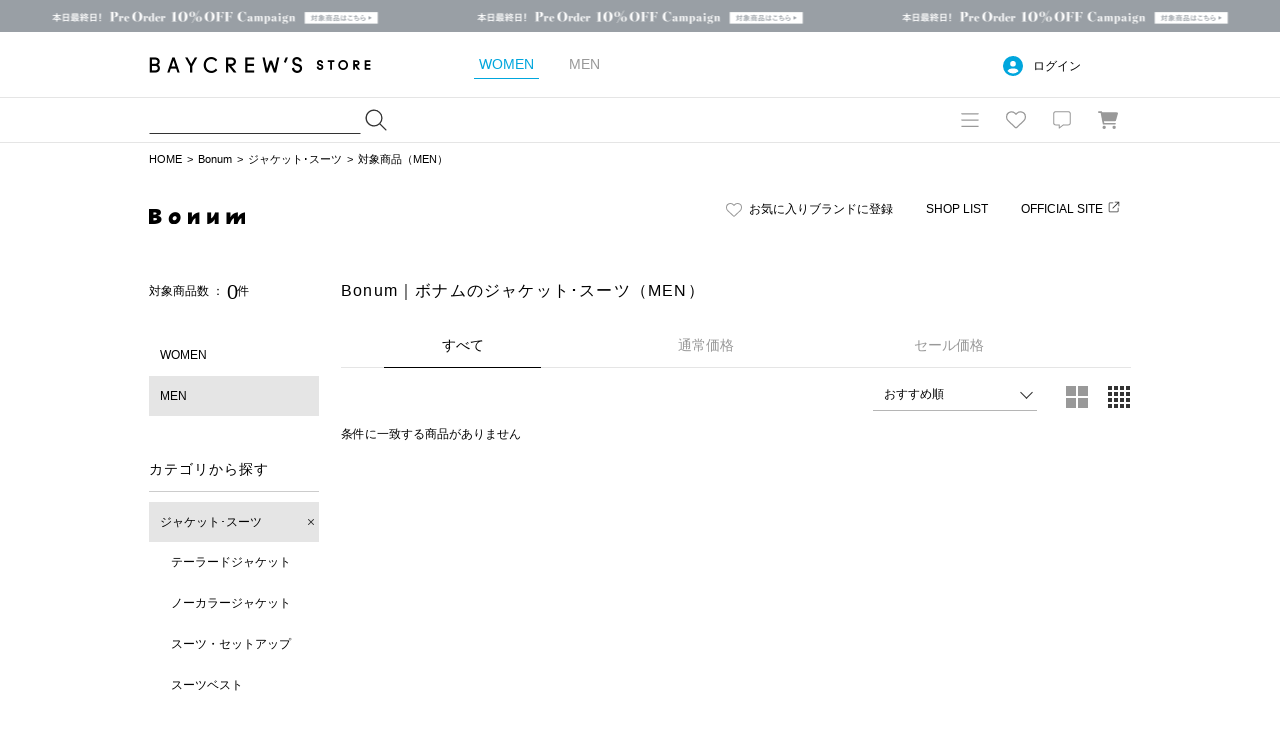

--- FILE ---
content_type: text/plain; charset=utf-8
request_url: https://timestamp-blocks.karte.io/rewrite-timestamp/timestamp
body_size: -98
content:
2026-01-25T07:31:13.969Z

--- FILE ---
content_type: application/javascript
request_url: https://baycrews.jp/p00aqy9OtL48kfs5ziREZjgT/7hYkczrDDSfD2w/JF1pJxAlNAM/FzIj/VT1rSW8B
body_size: 172728
content:
(function(){if(typeof Array.prototype.entries!=='function'){Object.defineProperty(Array.prototype,'entries',{value:function(){var index=0;const array=this;return {next:function(){if(index<array.length){return {value:[index,array[index++]],done:false};}else{return {done:true};}},[Symbol.iterator]:function(){return this;}};},writable:true,configurable:true});}}());(function(){Jn();nhs();gls();function Jn(){wI=Object['\x63\x72\x65\x61\x74\x65']({});if(typeof window!==''+[][[]]){kG=window;}else if(typeof global!==[]+[][[]]){kG=global;}else{kG=this;}}function gls(){Hc=H5+HI*qn+rQ*qn*qn+qn*qn*qn,Td=HI+H5*qn+qn*qn+qn*qn*qn,GJ=A3+AU*qn+rQ*qn*qn+qn*qn*qn,Lg=dB+UQ*qn+rQ*qn*qn+qn*qn*qn,BA=AR+AU*qn+vQ*qn*qn+qn*qn*qn,Ql=HI+H5*qn,mx=HI+A3*qn+qn*qn,XQ=UQ+HI*qn+AR*qn*qn,n5=dB+rQ*qn+AR*qn*qn,dl=dB+A3*qn+AR*qn*qn,pU=vQ+HI*qn+rQ*qn*qn,NW=vs+AU*qn+qn*qn+qn*qn*qn,t3=vs+H5*qn+qn*qn+qn*qn*qn,jc=AR+rQ*qn+dB*qn*qn+qn*qn*qn,EG=AU+rQ*qn+A3*qn*qn,FA=A3+AU*qn+AU*qn*qn,pY=vs+rQ*qn+AR*qn*qn+qn*qn*qn,T7=A3+vQ*qn+vQ*qn*qn+qn*qn*qn,zB=H5+H5*qn+AU*qn*qn,gQ=AU+HI*qn+rQ*qn*qn+qn*qn*qn,lp=vs+dB*qn+dB*qn*qn+qn*qn*qn,Rn=AR+rQ*qn+rQ*qn*qn,S9=H5+A3*qn+qn*qn+qn*qn*qn,v3=HI+dB*qn,qj=HI+H5*qn+vQ*qn*qn+qn*qn*qn,mQ=HI+H5*qn+dB*qn*qn,IU=vQ+UQ*qn+AR*qn*qn,Gc=A3+vQ*qn+rQ*qn*qn+qn*qn*qn,m9=vQ+AR*qn+dB*qn*qn+qn*qn*qn,c7=A3+vQ*qn+AR*qn*qn+qn*qn*qn,r9=vQ+qn+AU*qn*qn+qn*qn*qn,Ls=A3+qn+qn*qn+qn*qn*qn,qG=rQ+AR*qn+dB*qn*qn,nI=A3+qn+AR*qn*qn,TJ=dB+H5*qn+qn*qn+qn*qn*qn,A0=AU+dB*qn+AU*qn*qn,sl=HI+qn+qn*qn,T2=H5+AR*qn+dB*qn*qn+qn*qn*qn,Ad=HI+rQ*qn+UQ*qn*qn+qn*qn*qn,Qg=AR+rQ*qn+rQ*qn*qn+qn*qn*qn,tV=A3+AR*qn+AU*qn*qn+qn*qn*qn,Oj=UQ+vQ*qn+AU*qn*qn+qn*qn*qn,L0=vs+A3*qn,ZG=A3+UQ*qn+rQ*qn*qn,WZ=dB+dB*qn+AU*qn*qn+qn*qn*qn,nl=vs+A3*qn+AU*qn*qn,Bj=dB+rQ*qn+rQ*qn*qn+qn*qn*qn,sB=A3+UQ*qn+qn*qn,EC=vQ+vQ*qn+AR*qn*qn+qn*qn*qn,p2=AR+A3*qn+AR*qn*qn,Cn=A3+vQ*qn+AU*qn*qn,HL=H5+UQ*qn+vQ*qn*qn+qn*qn*qn,LW=UQ+dB*qn+H5*qn*qn+qn*qn*qn,Kd=HI+AR*qn+A3*qn*qn+qn*qn*qn,lQ=dB+UQ*qn,sI=rQ+H5*qn+AR*qn*qn,Ig=H5+HI*qn+qn*qn+qn*qn*qn,rg=H5+dB*qn+qn*qn+qn*qn*qn,Z9=AU+AR*qn+A3*qn*qn+qn*qn*qn,Yh=A3+H5*qn+vQ*qn*qn+qn*qn*qn,WA=rQ+AU*qn+qn*qn,XA=vs+vQ*qn+rQ*qn*qn,kp=AR+AR*qn+rQ*qn*qn+qn*qn*qn,H2=rQ+qn+qn*qn,ZQ=UQ+vQ*qn+qn*qn+qn*qn*qn,II=vQ+rQ*qn+AU*qn*qn,N5=rQ+A3*qn,Tp=AR+dB*qn+qn*qn+qn*qn*qn,Hn=H5+AR*qn,WL=vQ+H5*qn+AU*qn*qn+qn*qn*qn,ZJ=AR+A3*qn+vQ*qn*qn+qn*qn*qn,dd=H5+UQ*qn+A3*qn*qn+qn*qn*qn,QA=AU+HI*qn+H5*qn*qn,lZ=UQ+AR*qn+rQ*qn*qn+qn*qn*qn,Lh=A3+rQ*qn+qn*qn+qn*qn*qn,rc=AU+H5*qn+vQ*qn*qn+qn*qn*qn,Kk=AR+H5*qn+AU*qn*qn,kL=vQ+AU*qn+vQ*qn*qn+qn*qn*qn,dG=dB+UQ*qn+H5*qn*qn,zR=UQ+qn+vQ*qn*qn+qn*qn*qn,fx=dB+H5*qn+qn*qn,bJ=rQ+dB*qn+dB*qn*qn+qn*qn*qn,Ld=UQ+rQ*qn+AR*qn*qn+qn*qn*qn,vq=dB+AU*qn+dB*qn*qn+qn*qn*qn,qZ=UQ+AU*qn+vQ*qn*qn+qn*qn*qn,X5=vQ+AR*qn+vQ*qn*qn+qn*qn*qn,Wg=vQ+HI*qn+rQ*qn*qn+qn*qn*qn,vj=UQ+qn+qn*qn+qn*qn*qn,B=rQ+UQ*qn+dB*qn*qn,MY=rQ+AU*qn+vQ*qn*qn+qn*qn*qn,hQ=UQ+HI*qn+H5*qn*qn,Gx=dB+qn+qn*qn,z7=dB+vQ*qn+H5*qn*qn+qn*qn*qn,MB=HI+AR*qn,WR=vQ+H5*qn+rQ*qn*qn,Wk=UQ+vQ*qn+rQ*qn*qn,QY=vQ+A3*qn+rQ*qn*qn+qn*qn*qn,sj=H5+UQ*qn+AU*qn*qn+qn*qn*qn,Sp=rQ+rQ*qn+rQ*qn*qn+qn*qn*qn,bI=vQ+HI*qn+qn*qn,N=UQ+AR*qn+qn*qn,kd=HI+qn+AU*qn*qn+qn*qn*qn,Dj=vQ+UQ*qn+AR*qn*qn+qn*qn*qn,NV=AU+AR*qn+vQ*qn*qn+qn*qn*qn,SI=rQ+dB*qn+HI*qn*qn,lJ=rQ+UQ*qn+dB*qn*qn+qn*qn*qn,EJ=dB+UQ*qn+qn*qn+qn*qn*qn,wh=UQ+AR*qn+qn*qn+qn*qn*qn,VZ=AU+UQ*qn+rQ*qn*qn+qn*qn*qn,g9=vQ+H5*qn+dB*qn*qn+qn*qn*qn,Eg=AU+AU*qn+rQ*qn*qn+qn*qn*qn,LJ=vQ+H5*qn+A3*qn*qn+qn*qn*qn,Tj=AU+H5*qn+rQ*qn*qn+qn*qn*qn,Fp=UQ+AU*qn+rQ*qn*qn+qn*qn*qn,UY=A3+UQ*qn+qn*qn+qn*qn*qn,qs=AR+qn+rQ*qn*qn,EI=rQ+qn+qn*qn+qn*qn*qn,HH=vs+AU*qn+vQ*qn*qn+qn*qn*qn,Zd=HI+vQ*qn+rQ*qn*qn+qn*qn*qn,Cs=A3+qn+vQ*qn*qn+qn*qn*qn,G9=AR+dB*qn+vQ*qn*qn+qn*qn*qn,p7=dB+AR*qn+AU*qn*qn+qn*qn*qn,qp=vQ+rQ*qn+qn*qn+qn*qn*qn,E7=H5+AR*qn+UQ*qn*qn+qn*qn*qn,Zp=UQ+qn+rQ*qn*qn+qn*qn*qn,jQ=UQ+vQ*qn+HI*qn*qn,jA=vQ+rQ*qn+AU*qn*qn+A3*qn*qn*qn+AR*qn*qn*qn*qn,kJ=AR+dB*qn+AU*qn*qn+qn*qn*qn,vY=H5+qn+UQ*qn*qn+qn*qn*qn,b9=H5+AR*qn+AR*qn*qn+qn*qn*qn,BC=rQ+dB*qn+AU*qn*qn,Nd=AU+rQ*qn+vQ*qn*qn+qn*qn*qn,S=vs+HI*qn+AU*qn*qn,RH=vQ+UQ*qn+vQ*qn*qn+qn*qn*qn,qR=AU+vQ*qn+qn*qn,OA=HI+vQ*qn+rQ*qn*qn,zk=H5+H5*qn+qn*qn+qn*qn*qn,JZ=HI+AU*qn+H5*qn*qn+qn*qn*qn,rB=UQ+H5*qn+qn*qn,HJ=rQ+H5*qn+H5*qn*qn+qn*qn*qn,Ah=vs+vQ*qn+dB*qn*qn+qn*qn*qn,YA=dB+AR*qn,WG=A3+UQ*qn+dB*qn*qn,gd=H5+UQ*qn+rQ*qn*qn+qn*qn*qn,Sk=HI+UQ*qn+rQ*qn*qn,Tc=AU+AU*qn+dB*qn*qn+qn*qn*qn,ZA=vQ+dB*qn,MM=HI+H5*qn+AR*qn*qn+qn*qn*qn,Uj=A3+dB*qn+H5*qn*qn+qn*qn*qn,cI=rQ+dB*qn+qn*qn,vR=A3+rQ*qn+A3*qn*qn,Is=H5+UQ*qn+A3*qn*qn,tD=vs+rQ*qn+UQ*qn*qn+qn*qn*qn,JV=AU+H5*qn+AU*qn*qn+qn*qn*qn,CD=A3+rQ*qn+rQ*qn*qn+qn*qn*qn,zG=AU+AR*qn,g3=A3+dB*qn,bW=HI+UQ*qn+AU*qn*qn+qn*qn*qn,NI=H5+UQ*qn+qn*qn,lD=rQ+H5*qn+qn*qn+qn*qn*qn,BY=A3+AR*qn+vQ*qn*qn+qn*qn*qn,Kx=A3+AR*qn+A3*qn*qn,Kc=rQ+AR*qn+vQ*qn*qn+qn*qn*qn,vl=rQ+AR*qn+qn*qn,TB=rQ+UQ*qn+H5*qn*qn,Us=rQ+dB*qn,gV=dB+dB*qn+UQ*qn*qn+qn*qn*qn,mq=rQ+dB*qn+A3*qn*qn+qn*qn*qn,BQ=A3+A3*qn+vQ*qn*qn+qn*qn*qn,XW=A3+H5*qn+rQ*qn*qn+qn*qn*qn,bd=AR+AU*qn+qn*qn+qn*qn*qn,IG=AR+AU*qn,Fd=rQ+UQ*qn+UQ*qn*qn+qn*qn*qn,OW=A3+qn+rQ*qn*qn+qn*qn*qn,EY=UQ+HI*qn+qn*qn+qn*qn*qn,D5=UQ+AR*qn,QH=HI+qn+dB*qn*qn+qn*qn*qn,YL=AR+A3*qn+AR*qn*qn+qn*qn*qn,Qn=vs+AR*qn+AU*qn*qn,lA=H5+rQ*qn+A3*qn*qn+qn*qn*qn,wd=AU+dB*qn+qn*qn+qn*qn*qn,OR=vs+UQ*qn,Rk=H5+AR*qn+qn*qn,O3=vs+AR*qn+AU*qn*qn+qn*qn*qn,S3=vQ+vQ*qn+H5*qn*qn,OQ=A3+dB*qn+H5*qn*qn,YR=AU+HI*qn,hk=AU+AU*qn+qn*qn+qn*qn*qn,C2=dB+dB*qn+vQ*qn*qn+qn*qn*qn,JD=rQ+HI*qn+rQ*qn*qn+qn*qn*qn,J0=UQ+qn,Od=rQ+H5*qn+AU*qn*qn+qn*qn*qn,b3=A3+HI*qn+rQ*qn*qn,Ln=A3+rQ*qn+dB*qn*qn,D2=rQ+AU*qn+dB*qn*qn+qn*qn*qn,pH=AR+HI*qn+AU*qn*qn+qn*qn*qn,pI=rQ+UQ*qn+AU*qn*qn,G5=A3+dB*qn+vQ*qn*qn+qn*qn*qn,D9=HI+UQ*qn+H5*qn*qn+qn*qn*qn,Ox=A3+A3*qn+AU*qn*qn,El=UQ+AR*qn+AU*qn*qn,Vd=UQ+rQ*qn+AU*qn*qn+qn*qn*qn,WM=A3+rQ*qn+A3*qn*qn+qn*qn*qn,PR=rQ+A3*qn+rQ*qn*qn,kZ=dB+AR*qn+dB*qn*qn+qn*qn*qn,ND=dB+dB*qn+rQ*qn*qn+qn*qn*qn,Jc=A3+UQ*qn+dB*qn*qn+qn*qn*qn,OI=vQ+dB*qn+rQ*qn*qn,SH=dB+HI*qn+AU*qn*qn+qn*qn*qn,Ud=vs+qn+H5*qn*qn+qn*qn*qn,Oc=H5+rQ*qn+dB*qn*qn+qn*qn*qn,UH=vQ+dB*qn+UQ*qn*qn+qn*qn*qn,mY=AR+qn+qn*qn+qn*qn*qn,GA=UQ+rQ*qn+dB*qn*qn+qn*qn*qn,j2=rQ+vQ*qn+rQ*qn*qn,K9=A3+AU*qn+vQ*qn*qn+qn*qn*qn,N9=UQ+UQ*qn+rQ*qn*qn+qn*qn*qn,pL=AU+qn+AR*qn*qn+qn*qn*qn,YQ=vQ+A3*qn+qn*qn,P0=rQ+vQ*qn+A3*qn*qn,rn=H5+AR*qn+AR*qn*qn,GH=H5+dB*qn+AR*qn*qn+qn*qn*qn,gM=UQ+qn+A3*qn*qn+qn*qn*qn,Rg=UQ+AU*qn+AU*qn*qn+qn*qn*qn,dI=HI+rQ*qn+AR*qn*qn,X7=H5+dB*qn+vQ*qn*qn+qn*qn*qn,Up=vs+H5*qn+AU*qn*qn+qn*qn*qn,AB=A3+qn+AU*qn*qn,DB=vs+AR*qn+vQ*qn*qn+qn*qn*qn,XC=HI+dB*qn+UQ*qn*qn+qn*qn*qn,cZ=HI+dB*qn+H5*qn*qn+qn*qn*qn,pW=vs+rQ*qn+AU*qn*qn+qn*qn*qn,px=rQ+rQ*qn+AU*qn*qn+qn*qn*qn,NH=AR+UQ*qn+vQ*qn*qn+qn*qn*qn,hh=vQ+vQ*qn+dB*qn*qn+qn*qn*qn,Fc=AU+rQ*qn+rQ*qn*qn+qn*qn*qn,Md=dB+qn+dB*qn*qn+qn*qn*qn,O=vQ+AR*qn+rQ*qn*qn,KB=AR+A3*qn+rQ*qn*qn,LB=rQ+rQ*qn+A3*qn*qn,vH=HI+qn+vQ*qn*qn+qn*qn*qn,HV=vQ+HI*qn+vQ*qn*qn+qn*qn*qn,kl=HI+A3*qn+A3*qn*qn,f0=vs+H5*qn+AU*qn*qn,NM=dB+qn+AU*qn*qn+qn*qn*qn,I5=AR+A3*qn+dB*qn*qn,nj=A3+qn+UQ*qn*qn+qn*qn*qn,xk=A3+H5*qn+H5*qn*qn,GB=rQ+UQ*qn+rQ*qn*qn,WH=dB+UQ*qn+dB*qn*qn+qn*qn*qn,Nq=dB+AR*qn+vQ*qn*qn+qn*qn*qn,YH=AR+UQ*qn+H5*qn*qn+qn*qn*qn,XY=rQ+vQ*qn+rQ*qn*qn+qn*qn*qn,lq=H5+vQ*qn+vQ*qn*qn+qn*qn*qn,CH=vs+dB*qn+H5*qn*qn+qn*qn*qn,S2=HI+AR*qn+A3*qn*qn,fM=dB+vQ*qn+AU*qn*qn+qn*qn*qn,Jg=AU+vQ*qn+qn*qn+qn*qn*qn,fH=A3+UQ*qn+AR*qn*qn+qn*qn*qn,xc=rQ+rQ*qn+qn*qn+qn*qn*qn,N3=AR+HI*qn+A3*qn*qn,n7=AR+rQ*qn+qn*qn+qn*qn*qn,x5=HI+A3*qn+H5*qn*qn,ms=H5+rQ*qn+qn*qn+qn*qn*qn,LV=vQ+AU*qn+AR*qn*qn+qn*qn*qn,gJ=AR+UQ*qn+dB*qn*qn+qn*qn*qn,IR=dB+dB*qn+AU*qn*qn,GR=H5+HI*qn+qn*qn,tQ=A3+qn+UQ*qn*qn,rl=rQ+dB*qn+dB*qn*qn,pD=UQ+qn+dB*qn*qn+qn*qn*qn,jC=HI+dB*qn+HI*qn*qn,Q9=H5+H5*qn+rQ*qn*qn+qn*qn*qn,tq=vs+dB*qn+vQ*qn*qn+qn*qn*qn,mG=vs+qn+vQ*qn*qn+qn*qn*qn,Gg=AU+HI*qn+dB*qn*qn+qn*qn*qn,jJ=AU+qn+rQ*qn*qn+qn*qn*qn,hn=HI+dB*qn+H5*qn*qn,xA=UQ+A3*qn+qn*qn,tY=dB+A3*qn+AU*qn*qn+qn*qn*qn,PH=vs+AR*qn+rQ*qn*qn+qn*qn*qn,Nj=AU+HI*qn+vQ*qn*qn+qn*qn*qn,E5=HI+dB*qn+AU*qn*qn+qn*qn*qn,Qs=vQ+AU*qn+rQ*qn*qn+qn*qn*qn,Y9=rQ+qn+AR*qn*qn+qn*qn*qn,lx=AR+vQ*qn+vQ*qn*qn+qn*qn*qn,TQ=H5+AR*qn+AU*qn*qn,C9=vQ+A3*qn+qn*qn+qn*qn*qn,ln=rQ+AU*qn+AR*qn*qn,SU=vs+vQ*qn+qn*qn,lc=H5+AU*qn+rQ*qn*qn+qn*qn*qn,Fg=HI+dB*qn+dB*qn*qn+qn*qn*qn,zg=AR+vQ*qn+qn*qn+qn*qn*qn,Y5=vs+dB*qn+UQ*qn*qn,YC=H5+A3*qn+H5*qn*qn,jH=AR+HI*qn+H5*qn*qn+qn*qn*qn,Hp=UQ+A3*qn+UQ*qn*qn+qn*qn*qn,lL=vs+AR*qn+H5*qn*qn+qn*qn*qn,Dh=H5+qn+dB*qn*qn+qn*qn*qn,WJ=H5+HI*qn+vQ*qn*qn+qn*qn*qn,dJ=AU+H5*qn+AR*qn*qn+qn*qn*qn,IV=rQ+dB*qn+qn*qn+qn*qn*qn,UV=HI+vQ*qn+A3*qn*qn+qn*qn*qn,qL=HI+rQ*qn+vQ*qn*qn+qn*qn*qn,vg=UQ+A3*qn+AU*qn*qn+qn*qn*qn,Pg=H5+qn+qn*qn+qn*qn*qn,xh=AU+dB*qn+UQ*qn*qn+qn*qn*qn,hI=dB+AU*qn+rQ*qn*qn,X0=UQ+rQ*qn,Ih=dB+vQ*qn+dB*qn*qn+qn*qn*qn,Mk=rQ+HI*qn+rQ*qn*qn,cp=dB+H5*qn+vQ*qn*qn+qn*qn*qn,PY=HI+A3*qn+vQ*qn*qn+qn*qn*qn,xC=UQ+AU*qn+AR*qn*qn,UR=A3+A3*qn+AU*qn*qn+qn*qn*qn,TI=dB+AU*qn+dB*qn*qn,tR=A3+A3*qn+AR*qn*qn,x3=A3+UQ*qn+vQ*qn*qn+qn*qn*qn,C5=AU+AR*qn+qn*qn,EZ=AU+qn+qn*qn+qn*qn*qn,sp=AU+vQ*qn+AU*qn*qn+qn*qn*qn,Un=dB+rQ*qn+AU*qn*qn,wj=rQ+H5*qn+rQ*qn*qn+qn*qn*qn,sM=vs+AU*qn+H5*qn*qn+qn*qn*qn,Dg=vQ+AR*qn+AR*qn*qn+qn*qn*qn,zp=UQ+AU*qn+qn*qn+qn*qn*qn,L=HI+AR*qn+vQ*qn*qn+qn*qn*qn,gL=A3+A3*qn+rQ*qn*qn+qn*qn*qn,hD=AU+HI*qn+qn*qn+qn*qn*qn,qq=H5+AR*qn+rQ*qn*qn+qn*qn*qn,gG=UQ+HI*qn+rQ*qn*qn,HB=dB+A3*qn+qn*qn,tp=AR+HI*qn+AR*qn*qn+qn*qn*qn,m0=H5+UQ*qn+AR*qn*qn,wx=dB+AU*qn,p9=dB+vQ*qn+qn*qn+qn*qn*qn,Ps=AR+rQ*qn+A3*qn*qn,KV=A3+A3*qn+AR*qn*qn+qn*qn*qn,bM=UQ+rQ*qn+qn*qn+qn*qn*qn,QI=UQ+H5*qn+H5*qn*qn,rq=H5+rQ*qn+H5*qn*qn+qn*qn*qn,p5=vs+AR*qn+rQ*qn*qn,sQ=AU+rQ*qn+qn*qn,qQ=UQ+A3*qn+dB*qn*qn,bQ=dB+UQ*qn+AU*qn*qn,Zg=UQ+dB*qn+rQ*qn*qn+qn*qn*qn,gH=vs+rQ*qn+A3*qn*qn+qn*qn*qn,UM=A3+dB*qn+A3*qn*qn+qn*qn*qn,Rq=dB+HI*qn+vQ*qn*qn+qn*qn*qn,wA=AU+H5*qn+AR*qn*qn,mZ=AU+qn+vQ*qn*qn+qn*qn*qn,V5=vQ+AR*qn+qn*qn,Uq=AR+HI*qn+vQ*qn*qn+qn*qn*qn,zD=HI+HI*qn+A3*qn*qn+qn*qn*qn,RU=AR+vQ*qn+HI*qn*qn+qn*qn*qn,Yc=UQ+AR*qn+AU*qn*qn+qn*qn*qn,kR=vs+dB*qn+H5*qn*qn,Dn=A3+vQ*qn+AR*qn*qn,b5=AU+rQ*qn+H5*qn*qn,I9=rQ+vQ*qn+vQ*qn*qn+qn*qn*qn,TD=vQ+A3*qn+vQ*qn*qn+qn*qn*qn,gh=rQ+dB*qn+UQ*qn*qn+qn*qn*qn,YD=H5+qn+A3*qn*qn+qn*qn*qn,kq=HI+dB*qn+rQ*qn*qn+qn*qn*qn,gD=HI+rQ*qn+H5*qn*qn+qn*qn*qn,F=rQ+HI*qn+H5*qn*qn,tg=AU+HI*qn+AU*qn*qn+qn*qn*qn,RD=A3+rQ*qn+vQ*qn*qn+qn*qn*qn,Hd=H5+AR*qn+qn*qn+qn*qn*qn,dR=AR+HI*qn+AU*qn*qn,Bq=AR+UQ*qn+qn*qn+qn*qn*qn,hJ=vQ+dB*qn+vQ*qn*qn+qn*qn*qn,BD=vQ+UQ*qn+A3*qn*qn+qn*qn*qn,w5=AU+AR*qn+dB*qn*qn,fj=AR+A3*qn+rQ*qn*qn+qn*qn*qn,FQ=vs+HI*qn+AR*qn*qn,xW=vs+H5*qn+AR*qn*qn+qn*qn*qn,KJ=vs+AU*qn+AR*qn*qn+qn*qn*qn,Vn=AU+qn,FI=AR+AU*qn+AU*qn*qn,pM=HI+qn+UQ*qn*qn+qn*qn*qn,XJ=UQ+H5*qn+H5*qn*qn+qn*qn*qn,LA=H5+H5*qn+qn*qn,Ll=AU+A3*qn+qn*qn,Z7=rQ+qn+vQ*qn*qn+qn*qn*qn,XB=AU+qn+AR*qn*qn,Bx=vs+rQ*qn+rQ*qn*qn,NR=rQ+qn,TW=UQ+A3*qn+A3*qn*qn+qn*qn*qn,rH=UQ+A3*qn+qn*qn+qn*qn*qn,fG=dB+A3*qn+AU*qn*qn,Ts=vs+vQ*qn+vQ*qn*qn+qn*qn*qn,KQ=rQ+AR*qn+UQ*qn*qn,cc=rQ+UQ*qn+AR*qn*qn+qn*qn*qn,E2=HI+UQ*qn+AR*qn*qn+qn*qn*qn,BH=HI+AU*qn+AR*qn*qn+qn*qn*qn,dk=A3+AU*qn+rQ*qn*qn,NU=A3+vQ*qn+dB*qn*qn,dn=dB+qn+rQ*qn*qn,xZ=UQ+H5*qn+AU*qn*qn+qn*qn*qn,n9=AU+rQ*qn+A3*qn*qn+qn*qn*qn,Lj=rQ+HI*qn+dB*qn*qn+qn*qn*qn,wV=AU+vQ*qn+dB*qn*qn+qn*qn*qn,PB=A3+qn,sW=A3+H5*qn+AU*qn*qn+qn*qn*qn,P9=dB+HI*qn+qn*qn+qn*qn*qn,hs=A3+AU*qn+AR*qn*qn+AR*qn*qn*qn+A3*qn*qn*qn*qn,TG=vs+rQ*qn+AR*qn*qn,BW=H5+rQ*qn+AR*qn*qn+qn*qn*qn,hx=vQ+qn+rQ*qn*qn+qn*qn*qn,tA=vQ+UQ*qn,T9=HI+A3*qn+AU*qn*qn+qn*qn*qn,Ms=vs+vQ*qn+AU*qn*qn+qn*qn*qn,xI=rQ+qn+A3*qn*qn+qn*qn*qn,tl=AR+AU*qn+A3*qn*qn+qn*qn*qn,Lc=AU+vQ*qn+HI*qn*qn+qn*qn*qn,TC=AR+qn+qn*qn,NQ=vs+vQ*qn+dB*qn*qn,jI=vs+dB*qn+A3*qn*qn+qn*qn*qn,Vl=dB+vQ*qn+AU*qn*qn,x7=AU+dB*qn+vQ*qn*qn+qn*qn*qn,cB=rQ+qn+AR*qn*qn,s9=HI+UQ*qn+qn*qn+qn*qn*qn,Bk=A3+dB*qn+qn*qn+qn*qn*qn,AH=vs+A3*qn+vQ*qn*qn+qn*qn*qn,Lq=A3+H5*qn+HI*qn*qn+qn*qn*qn,bg=UQ+HI*qn+AU*qn*qn+qn*qn*qn,rI=vs+dB*qn,bc=vs+H5*qn+vQ*qn*qn+qn*qn*qn,B9=HI+vQ*qn+AR*qn*qn+qn*qn*qn,dM=dB+qn+rQ*qn*qn+qn*qn*qn,Q0=vs+H5*qn+AR*qn*qn,D=H5+qn+dB*qn*qn,PV=dB+rQ*qn+AU*qn*qn+qn*qn*qn,xL=AR+dB*qn+A3*qn*qn+qn*qn*qn,sg=vs+UQ*qn+UQ*qn*qn+qn*qn*qn,JH=A3+AR*qn+dB*qn*qn+qn*qn*qn,gs=rQ+H5*qn+A3*qn*qn,OH=dB+vQ*qn+AR*qn*qn+qn*qn*qn,kM=vQ+UQ*qn+rQ*qn*qn+qn*qn*qn,fq=vQ+AU*qn+A3*qn*qn+qn*qn*qn,BB=UQ+UQ*qn+dB*qn*qn,Pn=A3+rQ*qn+AU*qn*qn,As=vs+AR*qn,fC=AU+UQ*qn+dB*qn*qn,W3=dB+rQ*qn,CC=A3+H5*qn+rQ*qn*qn,Sj=vs+vQ*qn+H5*qn*qn+qn*qn*qn,A=UQ+H5*qn+A3*qn*qn,nM=UQ+dB*qn+AR*qn*qn+qn*qn*qn,np=H5+rQ*qn+vQ*qn*qn+qn*qn*qn,Oq=H5+vQ*qn+AR*qn*qn+qn*qn*qn,QL=rQ+A3*qn+A3*qn*qn+qn*qn*qn,VJ=A3+vQ*qn+A3*qn*qn+qn*qn*qn,MD=vQ+H5*qn+qn*qn+qn*qn*qn,w=AR+vQ*qn+qn*qn,RC=A3+HI*qn+rQ*qn*qn+AR*qn*qn*qn+AR*qn*qn*qn*qn,BG=vs+HI*qn+rQ*qn*qn,X=dB+AU*qn+AU*qn*qn+qn*qn*qn,Op=rQ+UQ*qn+AU*qn*qn+qn*qn*qn,Y0=rQ+UQ*qn,KU=UQ+HI*qn+qn*qn,m3=UQ+UQ*qn+H5*qn*qn,M3=H5+qn,Ng=dB+H5*qn+AU*qn*qn+qn*qn*qn,I7=vQ+qn+qn*qn+qn*qn*qn,mg=A3+rQ*qn+AR*qn*qn+qn*qn*qn,Oh=AU+dB*qn+H5*qn*qn+qn*qn*qn,sA=A3+H5*qn+dB*qn*qn,lH=H5+vQ*qn+dB*qn*qn+qn*qn*qn,E0=dB+vQ*qn+rQ*qn*qn+qn*qn*qn,Ed=rQ+HI*qn+A3*qn*qn+qn*qn*qn,XZ=AR+UQ*qn+A3*qn*qn+qn*qn*qn,T=dB+vQ*qn+dB*qn*qn,Cg=A3+AU*qn+AU*qn*qn+qn*qn*qn,L3=vs+HI*qn+qn*qn,Cq=rQ+A3*qn+qn*qn+qn*qn*qn,Rc=UQ+HI*qn+rQ*qn*qn+qn*qn*qn,V7=UQ+dB*qn+AU*qn*qn+qn*qn*qn,XU=vs+UQ*qn+AR*qn*qn,Rj=rQ+AR*qn+AU*qn*qn+qn*qn*qn,Kg=A3+vQ*qn+AU*qn*qn+qn*qn*qn,dD=AU+UQ*qn+AU*qn*qn+qn*qn*qn,Fj=A3+AR*qn+qn*qn+qn*qn*qn,Nn=H5+AU*qn+AU*qn*qn+qn*qn*qn,Mq=H5+A3*qn+vQ*qn*qn+qn*qn*qn,Xc=vQ+vQ*qn+AU*qn*qn+qn*qn*qn,MW=H5+qn+rQ*qn*qn+qn*qn*qn,OB=H5+rQ*qn,mR=rQ+UQ*qn+qn*qn,Cc=AR+H5*qn+dB*qn*qn+qn*qn*qn,hg=rQ+rQ*qn+vQ*qn*qn+qn*qn*qn,n0=AU+dB*qn,l9=HI+AR*qn+AU*qn*qn+qn*qn*qn,K7=dB+vQ*qn+UQ*qn*qn+qn*qn*qn,E9=H5+A3*qn+H5*qn*qn+qn*qn*qn,qx=AU+AR*qn+A3*qn*qn,AI=H5+A3*qn+qn*qn,ZV=HI+AU*qn+dB*qn*qn+qn*qn*qn,Pk=AR+H5*qn+rQ*qn*qn+qn*qn*qn,BJ=vQ+UQ*qn+dB*qn*qn+qn*qn*qn,Yq=AU+dB*qn+dB*qn*qn+qn*qn*qn,bZ=AU+HI*qn+AR*qn*qn+qn*qn*qn,vD=H5+AU*qn+H5*qn*qn+qn*qn*qn,KI=AR+HI*qn+qn*qn,DJ=AR+qn+HI*qn*qn+qn*qn*qn,gp=H5+dB*qn+UQ*qn*qn+qn*qn*qn,F9=H5+H5*qn+AU*qn*qn+qn*qn*qn,U5=UQ+vQ*qn+A3*qn*qn,IM=A3+qn+dB*qn*qn+qn*qn*qn,LU=vQ+AU*qn+dB*qn*qn,q7=vQ+dB*qn+A3*qn*qn+qn*qn*qn,OG=vs+rQ*qn+qn*qn,BU=AU+UQ*qn+H5*qn*qn,vZ=vs+H5*qn+dB*qn*qn+qn*qn*qn,Ys=vs+H5*qn+qn*qn,WI=A3+UQ*qn,bD=AU+A3*qn+AU*qn*qn+qn*qn*qn,gA=UQ+AR*qn+AR*qn*qn,cx=dB+vQ*qn+H5*qn*qn,IQ=UQ+AR*qn+dB*qn*qn,IA=HI+AU*qn+rQ*qn*qn+qn*qn*qn,dC=dB+HI*qn+qn*qn,N0=vs+AR*qn+AR*qn*qn,mp=vs+qn+A3*qn*qn+qn*qn*qn,JM=UQ+vQ*qn+rQ*qn*qn+qn*qn*qn,W2=dB+H5*qn+AR*qn*qn+qn*qn*qn,q0=A3+HI*qn+H5*qn*qn+qn*qn*qn,sd=vQ+dB*qn+rQ*qn*qn+qn*qn*qn,hB=vs+vQ*qn+rQ*qn*qn+qn*qn*qn,d9=AR+H5*qn+qn*qn+qn*qn*qn,pC=UQ+UQ*qn,Wl=vQ+dB*qn+AU*qn*qn+qn*qn*qn,ZU=A3+rQ*qn,rG=A3+vQ*qn+qn*qn,vh=dB+AR*qn+AR*qn*qn+qn*qn*qn,bH=A3+dB*qn+dB*qn*qn+qn*qn*qn,jV=HI+qn+rQ*qn*qn+qn*qn*qn,mM=rQ+vQ*qn+qn*qn+qn*qn*qn,GG=rQ+AR*qn+rQ*qn*qn+qn*qn*qn,mU=A3+A3*qn+H5*qn*qn,pB=vs+AR*qn+qn*qn,Wq=H5+rQ*qn+HI*qn*qn+qn*qn*qn,wk=HI+qn+A3*qn*qn+qn*qn*qn,wq=vs+HI*qn+H5*qn*qn+qn*qn*qn,Cp=UQ+rQ*qn+H5*qn*qn+qn*qn*qn,xM=AR+AR*qn+UQ*qn*qn+qn*qn*qn,nA=dB+AU*qn+qn*qn+qn*qn*qn,zV=vQ+H5*qn+vQ*qn*qn+qn*qn*qn,SM=vs+qn+AR*qn*qn+qn*qn*qn,f7=HI+H5*qn+AU*qn*qn+qn*qn*qn,Wn=HI+vQ*qn+AU*qn*qn,cq=A3+A3*qn+UQ*qn*qn+qn*qn*qn,r0=HI+qn+AU*qn*qn+A3*qn*qn*qn+AR*qn*qn*qn*qn,lB=HI+rQ*qn+dB*qn*qn,OD=vQ+AU*qn+dB*qn*qn+qn*qn*qn,Aj=UQ+vQ*qn+vQ*qn*qn+qn*qn*qn,ZZ=rQ+UQ*qn+H5*qn*qn+qn*qn*qn,B3=AR+H5*qn+AR*qn*qn,A2=dB+H5*qn+dB*qn*qn,W7=AR+AU*qn+AU*qn*qn+qn*qn*qn,JA=AU+HI*qn+AR*qn*qn,vV=rQ+UQ*qn+rQ*qn*qn+qn*qn*qn,Mg=dB+AR*qn+UQ*qn*qn+qn*qn*qn,nJ=rQ+vQ*qn+A3*qn*qn+qn*qn*qn,Kn=rQ+AR*qn,nG=UQ+qn+qn*qn,wY=H5+AR*qn+H5*qn*qn+qn*qn*qn,SB=vs+dB*qn+AR*qn*qn,jB=AR+A3*qn+dB*qn*qn+qn*qn*qn,mV=rQ+qn+AU*qn*qn+qn*qn*qn,Kh=H5+UQ*qn+AR*qn*qn+qn*qn*qn,vM=HI+HI*qn+dB*qn*qn+qn*qn*qn,CV=A3+rQ*qn+AU*qn*qn+qn*qn*qn,zJ=vs+qn+AU*qn*qn+qn*qn*qn,GI=HI+HI*qn+qn*qn+qn*qn*qn,lU=rQ+HI*qn+qn*qn,q9=rQ+AR*qn+qn*qn+qn*qn*qn,Fl=AR+AR*qn,cj=HI+rQ*qn+qn*qn+qn*qn*qn,c2=rQ+AU*qn+AU*qn*qn,wR=UQ+qn+H5*qn*qn,MZ=H5+HI*qn+dB*qn*qn+qn*qn*qn,FH=UQ+A3*qn+rQ*qn*qn+qn*qn*qn,YG=dB+UQ*qn+dB*qn*qn,xn=H5+qn+rQ*qn*qn,Bn=A3+HI*qn+H5*qn*qn,cG=AR+rQ*qn+qn*qn,w0=A3+A3*qn+A3*qn*qn,cQ=dB+AU*qn+AU*qn*qn,fW=UQ+A3*qn+AR*qn*qn+qn*qn*qn,Tq=vs+dB*qn+rQ*qn*qn+qn*qn*qn,Rp=UQ+UQ*qn+qn*qn+qn*qn*qn,XV=HI+HI*qn+AU*qn*qn+qn*qn*qn,ZC=dB+dB*qn,S0=HI+vQ*qn+qn*qn+qn*qn*qn,KG=HI+HI*qn+vQ*qn*qn+qn*qn*qn,V2=AU+UQ*qn,B0=HI+UQ*qn+dB*qn*qn,kD=UQ+vQ*qn+AR*qn*qn+qn*qn*qn,Qp=AU+UQ*qn+vQ*qn*qn+qn*qn*qn,cW=vQ+UQ*qn+AU*qn*qn+qn*qn*qn,nU=AU+A3*qn+AU*qn*qn,lG=A3+AU*qn+dB*qn*qn+qn*qn*qn,V3=dB+rQ*qn+vQ*qn*qn+qn*qn*qn,pj=vQ+AR*qn+AU*qn*qn+qn*qn*qn,VD=AR+vQ*qn+rQ*qn*qn+qn*qn*qn,TA=UQ+A3*qn+A3*qn*qn,qD=HI+rQ*qn+AU*qn*qn+qn*qn*qn,jM=HI+UQ*qn+rQ*qn*qn+qn*qn*qn,kn=vQ+AR*qn+A3*qn*qn,B2=vQ+AR*qn+H5*qn*qn,S5=H5+AU*qn+A3*qn*qn+qn*qn*qn,RW=vs+H5*qn+rQ*qn*qn+qn*qn*qn,Il=AR+rQ*qn+H5*qn*qn+qn*qn*qn,Zq=vs+rQ*qn+dB*qn*qn+qn*qn*qn,SV=vQ+AU*qn+qn*qn+qn*qn*qn,cV=UQ+AR*qn+dB*qn*qn+qn*qn*qn,wl=H5+rQ*qn+A3*qn*qn,VA=vs+UQ*qn+qn*qn,Q=H5+vQ*qn+qn*qn,Xh=vQ+HI*qn+dB*qn*qn+qn*qn*qn,zc=rQ+AU*qn+AU*qn*qn+qn*qn*qn,H7=H5+qn+HI*qn*qn+qn*qn*qn,Pj=rQ+AU*qn+rQ*qn*qn+qn*qn*qn,gW=AR+vQ*qn+A3*qn*qn+qn*qn*qn,lV=rQ+A3*qn+rQ*qn*qn+qn*qn*qn,qW=rQ+AU*qn+qn*qn+qn*qn*qn,rY=dB+UQ*qn+AU*qn*qn+qn*qn*qn,LH=UQ+UQ*qn+AU*qn*qn+qn*qn*qn,cY=AR+AR*qn+AU*qn*qn+qn*qn*qn,Lx=dB+A3*qn+vQ*qn*qn+qn*qn*qn,Ml=H5+dB*qn,Xk=rQ+vQ*qn+dB*qn*qn,dh=H5+H5*qn+dB*qn*qn+qn*qn*qn,SW=rQ+AR*qn+UQ*qn*qn+qn*qn*qn,X9=AU+AR*qn+dB*qn*qn+qn*qn*qn,GQ=vQ+qn+H5*qn*qn,cg=AR+vQ*qn+H5*qn*qn+qn*qn*qn,r3=vQ+AU*qn+AU*qn*qn,nV=dB+AR*qn+A3*qn*qn+qn*qn*qn,d0=dB+qn,EH=AU+dB*qn+A3*qn*qn+qn*qn*qn,q2=vQ+qn+vQ*qn*qn+qn*qn*qn,sC=HI+UQ*qn+UQ*qn*qn,Uh=vs+HI*qn+qn*qn+qn*qn*qn,LC=UQ+qn+AU*qn*qn+qn*qn*qn,g2=dB+H5*qn+A3*qn*qn,zA=AU+AU*qn+AU*qn*qn,F7=AU+rQ*qn+AU*qn*qn+qn*qn*qn,vn=AR+vQ*qn+dB*qn*qn,DC=vQ+H5*qn+rQ*qn*qn+qn*qn*qn,VU=HI+UQ*qn+vQ*qn*qn+qn*qn*qn,DM=vs+AU*qn+A3*qn*qn+qn*qn*qn,UB=A3+AR*qn,Rx=AU+AU*qn+dB*qn*qn,XI=dB+AR*qn+dB*qn*qn,QV=vQ+UQ*qn+H5*qn*qn+qn*qn*qn,Xl=vs+A3*qn+qn*qn,FB=vs+qn+AU*qn*qn,Zx=UQ+AU*qn,bU=AR+qn,Y7=vs+AR*qn+dB*qn*qn+qn*qn*qn,K0=HI+AU*qn,RY=H5+AU*qn+qn*qn+qn*qn*qn,pk=vs+qn+rQ*qn*qn,kU=HI+vQ*qn+qn*qn,Yj=rQ+dB*qn+rQ*qn*qn+qn*qn*qn,F3=vQ+vQ*qn+UQ*qn*qn,VM=vs+UQ*qn+qn*qn+qn*qn*qn,IL=dB+AU*qn+vQ*qn*qn+qn*qn*qn,nL=rQ+dB*qn+AU*qn*qn+qn*qn*qn,JI=AR+UQ*qn+dB*qn*qn,c0=HI+AU*qn+AU*qn*qn+AU*qn*qn*qn,Xq=A3+AR*qn+rQ*qn*qn+qn*qn*qn,ck=UQ+AR*qn+rQ*qn*qn,jj=dB+A3*qn+dB*qn*qn+qn*qn*qn,Gp=UQ+AU*qn+AR*qn*qn+qn*qn*qn,M2=rQ+AU*qn+AR*qn*qn+qn*qn*qn,F5=HI+rQ*qn+rQ*qn*qn,PJ=A3+qn+AR*qn*qn+qn*qn*qn,Ug=HI+A3*qn+UQ*qn*qn+qn*qn*qn,Z3=UQ+A3*qn+H5*qn*qn,FY=A3+H5*qn+H5*qn*qn+qn*qn*qn,L7=UQ+H5*qn+A3*qn*qn+qn*qn*qn,Hj=A3+HI*qn+dB*qn*qn+qn*qn*qn,JR=AR+dB*qn,MC=AR+vQ*qn+HI*qn*qn,Sh=H5+dB*qn+rQ*qn*qn+qn*qn*qn,TY=dB+dB*qn+H5*qn*qn+qn*qn*qn,LD=AU+rQ*qn+HI*qn*qn+qn*qn*qn,wJ=AR+AR*qn+A3*qn*qn+qn*qn*qn,RQ=H5+A3*qn+AU*qn*qn+qn*qn*qn,RB=AR+H5*qn+rQ*qn*qn,Xn=HI+HI*qn+AU*qn*qn,FV=dB+rQ*qn+qn*qn+qn*qn*qn,VY=rQ+vQ*qn+dB*qn*qn+qn*qn*qn,Ek=H5+AU*qn,GZ=HI+vQ*qn+AU*qn*qn+qn*qn*qn,XH=vQ+rQ*qn+UQ*qn*qn+qn*qn*qn,JL=A3+rQ*qn+H5*qn*qn+qn*qn*qn,Hq=AR+vQ*qn+AU*qn*qn+qn*qn*qn,c9=AR+vQ*qn+dB*qn*qn+qn*qn*qn,fR=UQ+AR*qn+H5*qn*qn,kA=HI+AU*qn+rQ*qn*qn,Sg=UQ+rQ*qn+rQ*qn*qn+qn*qn*qn,OC=dB+A3*qn,J5=rQ+vQ*qn+qn*qn,Uc=H5+rQ*qn+UQ*qn*qn+qn*qn*qn,PM=dB+A3*qn+AR*qn*qn+qn*qn*qn,sL=HI+AU*qn+AU*qn*qn+qn*qn*qn,Q7=H5+vQ*qn+qn*qn+qn*qn*qn,Qj=H5+UQ*qn+qn*qn+qn*qn*qn,EW=dB+qn+qn*qn+qn*qn*qn,lj=HI+A3*qn+A3*qn*qn+qn*qn*qn,Dk=AR+UQ*qn,Ic=HI+AU*qn+UQ*qn*qn+qn*qn*qn,YY=AU+AR*qn+AU*qn*qn+qn*qn*qn,sZ=AU+UQ*qn+dB*qn*qn+qn*qn*qn,LZ=AU+qn+dB*qn*qn+qn*qn*qn,s2=AU+AR*qn+AR*qn*qn+qn*qn*qn,vJ=vs+rQ*qn+vQ*qn*qn+qn*qn*qn,lh=vs+AU*qn+AU*qn*qn+qn*qn*qn,GV=rQ+dB*qn+vQ*qn*qn+qn*qn*qn,In=HI+AU*qn+dB*qn*qn,jR=H5+HI*qn+AR*qn*qn,tM=A3+qn+A3*qn*qn+qn*qn*qn,wn=UQ+dB*qn,Wh=rQ+A3*qn+AU*qn*qn+qn*qn*qn,v7=A3+qn+AU*qn*qn+qn*qn*qn,Bg=AU+A3*qn+rQ*qn*qn+qn*qn*qn,q=vs+rQ*qn,bV=AR+qn+rQ*qn*qn+qn*qn*qn,sR=AR+qn+dB*qn*qn,b0=vQ+HI*qn+AR*qn*qn,rL=vQ+A3*qn+dB*qn*qn+qn*qn*qn,tC=H5+UQ*qn+AU*qn*qn,vc=vs+UQ*qn+rQ*qn*qn+qn*qn*qn,lW=A3+HI*qn+qn*qn+qn*qn*qn,rZ=HI+AU*qn+vQ*qn*qn+qn*qn*qn,YV=dB+vQ*qn+vQ*qn*qn+qn*qn*qn,Ip=H5+vQ*qn+UQ*qn*qn+qn*qn*qn,l0=vQ+A3*qn,Ds=vQ+vQ*qn+AR*qn*qn,RG=rQ+rQ*qn,Jk=vQ+A3*qn+AR*qn*qn,tH=UQ+qn+H5*qn*qn+qn*qn*qn,w7=AR+HI*qn+rQ*qn*qn+qn*qn*qn,TH=UQ+H5*qn+qn*qn+qn*qn*qn,YM=H5+qn+AR*qn*qn+qn*qn*qn,CB=AR+AU*qn+dB*qn*qn+qn*qn*qn,Wp=A3+H5*qn+dB*qn*qn+qn*qn*qn,VI=HI+AR*qn+H5*qn*qn,Bh=UQ+qn+AR*qn*qn+qn*qn*qn,Tg=HI+AR*qn+qn*qn+qn*qn*qn,HU=AR+dB*qn+HI*qn*qn,MV=HI+AR*qn+dB*qn*qn+qn*qn*qn,Xg=rQ+UQ*qn+vQ*qn*qn+qn*qn*qn,Vq=HI+UQ*qn+A3*qn*qn+qn*qn*qn,GY=HI+A3*qn+rQ*qn*qn+qn*qn*qn,dc=vs+qn+dB*qn*qn+qn*qn*qn,GM=H5+rQ*qn+AU*qn*qn+qn*qn*qn,rR=vs+AU*qn,tU=vs+vQ*qn+qn*qn+qn*qn*qn,gZ=H5+dB*qn+A3*qn*qn+qn*qn*qn,RR=HI+H5*qn+dB*qn*qn+qn*qn*qn,jL=dB+qn+vQ*qn*qn+qn*qn*qn,WB=H5+rQ*qn+AU*qn*qn,Qd=A3+AR*qn+UQ*qn*qn+qn*qn*qn,Mc=AU+AU*qn+UQ*qn*qn+qn*qn*qn,VL=HI+dB*qn+A3*qn*qn+qn*qn*qn,Ux=vs+H5*qn+A3*qn*qn,XG=A3+qn+H5*qn*qn,XR=dB+H5*qn,tn=HI+AU*qn+AR*qn*qn,kx=AU+AU*qn+AU*qn*qn+qn*qn*qn,P=UQ+UQ*qn+AR*qn*qn,Ix=dB+AR*qn+AU*qn*qn,W9=AU+rQ*qn+dB*qn*qn+qn*qn*qn,Tx=dB+qn+H5*qn*qn,FJ=rQ+AR*qn+dB*qn*qn+qn*qn*qn,nY=H5+dB*qn+dB*qn*qn+qn*qn*qn,Fk=AU+qn+dB*qn*qn,IB=dB+vQ*qn+qn*qn,V0=HI+rQ*qn+AU*qn*qn,JC=A3+dB*qn+dB*qn*qn,v5=AR+H5*qn+vQ*qn*qn+qn*qn*qn,MQ=AU+vQ*qn+A3*qn*qn+qn*qn*qn,OJ=AR+AR*qn+H5*qn*qn+qn*qn*qn,FU=vQ+dB*qn+A3*qn*qn,fk=AR+dB*qn+rQ*qn*qn,Dq=vs+HI*qn+AU*qn*qn+qn*qn*qn,I=HI+UQ*qn+AU*qn*qn,jD=AR+vQ*qn+AR*qn*qn+qn*qn*qn,qd=AR+qn+dB*qn*qn+qn*qn*qn,fZ=AR+HI*qn+qn*qn+qn*qn*qn,zC=vs+dB*qn+UQ*qn*qn+qn*qn*qn,Q3=HI+HI*qn+rQ*qn*qn,ql=UQ+vQ*qn+AR*qn*qn,xU=AR+AR*qn+AU*qn*qn,Vs=vQ+AU*qn,pV=HI+UQ*qn+dB*qn*qn+qn*qn*qn,Zj=A3+UQ*qn+H5*qn*qn+qn*qn*qn,FC=dB+A3*qn+dB*qn*qn,PU=vs+vQ*qn+AU*qn*qn,Ul=AU+HI*qn+AU*qn*qn,RA=UQ+H5*qn,lI=A3+dB*qn+AU*qn*qn,wW=UQ+rQ*qn+vQ*qn*qn+qn*qn*qn,qU=vQ+H5*qn,nH=vs+dB*qn+AR*qn*qn+qn*qn*qn,dA=H5+H5*qn+vQ*qn*qn+qn*qn*qn,CW=A3+vQ*qn+qn*qn+qn*qn*qn,PL=H5+dB*qn+AU*qn*qn+qn*qn*qn,AZ=vQ+AR*qn+qn*qn+qn*qn*qn,cR=vs+HI*qn+rQ*qn*qn+qn*qn*qn,NY=vQ+qn+AR*qn*qn+qn*qn*qn,tZ=vQ+dB*qn+AR*qn*qn+qn*qn*qn,Es=H5+dB*qn+H5*qn*qn,Iq=AU+rQ*qn+H5*qn*qn+qn*qn*qn,SR=AR+HI*qn+AR*qn*qn,On=HI+qn,t7=H5+UQ*qn+dB*qn*qn+qn*qn*qn,TV=dB+dB*qn+dB*qn*qn+qn*qn*qn,OV=dB+AR*qn+H5*qn*qn+qn*qn*qn,BV=AU+A3*qn+qn*qn+qn*qn*qn,Bd=UQ+AU*qn+UQ*qn*qn+qn*qn*qn,xY=dB+rQ*qn+A3*qn*qn+qn*qn*qn,Ec=A3+HI*qn+AU*qn*qn+qn*qn*qn,M5=HI+H5*qn+rQ*qn*qn,HW=rQ+AR*qn+AR*qn*qn+qn*qn*qn,HA=vQ+H5*qn+H5*qn*qn,ML=A3+HI*qn+A3*qn*qn+qn*qn*qn,dp=vs+AR*qn+AR*qn*qn+qn*qn*qn,rA=rQ+rQ*qn+AR*qn*qn,Lp=rQ+HI*qn+AU*qn*qn+qn*qn*qn,wc=H5+AU*qn+dB*qn*qn+qn*qn*qn,ZL=vs+UQ*qn+vQ*qn*qn+qn*qn*qn,Ck=UQ+H5*qn+AU*qn*qn,Xx=vQ+H5*qn+UQ*qn*qn,AY=AR+dB*qn+AR*qn*qn+qn*qn*qn,KR=rQ+AU*qn,wM=vQ+A3*qn+A3*qn*qn+qn*qn*qn,f5=AR+H5*qn+AR*qn*qn+qn*qn*qn,Ac=AR+A3*qn+qn*qn+qn*qn*qn,d7=dB+AU*qn+AR*qn*qn+qn*qn*qn,t5=HI+A3*qn,S7=AU+AR*qn+rQ*qn*qn+qn*qn*qn,ph=vs+A3*qn+AU*qn*qn+qn*qn*qn,UU=AU+UQ*qn+AR*qn*qn,vx=vs+UQ*qn+AU*qn*qn,jZ=A3+dB*qn+AR*qn*qn+qn*qn*qn,Pq=UQ+UQ*qn+AR*qn*qn+qn*qn*qn,bn=A3+AU*qn+H5*qn*qn,ZH=HI+A3*qn+qn*qn+qn*qn*qn,gY=rQ+AR*qn+H5*qn*qn+qn*qn*qn,nh=vs+A3*qn+rQ*qn*qn+qn*qn*qn,bY=AR+HI*qn+dB*qn*qn+qn*qn*qn,bs=dB+dB*qn+A3*qn*qn,nc=dB+H5*qn+A3*qn*qn+qn*qn*qn,RZ=AR+AR*qn+vQ*qn*qn+qn*qn*qn,MJ=UQ+AU*qn+dB*qn*qn+qn*qn*qn,k0=AU+AU*qn,xj=H5+AR*qn+AU*qn*qn+qn*qn*qn,sH=vs+vQ*qn+UQ*qn*qn+qn*qn*qn,IC=HI+vQ*qn+A3*qn*qn,jd=AU+UQ*qn+qn*qn+qn*qn*qn,lg=A3+AU*qn+AR*qn*qn+qn*qn*qn,rh=AU+AU*qn+H5*qn*qn+qn*qn*qn,Gj=A3+UQ*qn+rQ*qn*qn+qn*qn*qn,YU=vs+A3*qn+A3*qn*qn,Yx=vs+qn,JG=HI+HI*qn,KA=AR+AU*qn+H5*qn*qn,D0=rQ+UQ*qn+A3*qn*qn,nd=HI+vQ*qn+vQ*qn*qn+qn*qn*qn,VV=UQ+A3*qn+dB*qn*qn+qn*qn*qn,vI=dB+H5*qn+AR*qn*qn,Mn=AR+AU*qn+dB*qn*qn,Pc=UQ+dB*qn+qn*qn+qn*qn*qn,AD=AU+A3*qn+A3*qn*qn+qn*qn*qn,kj=rQ+A3*qn+dB*qn*qn+qn*qn*qn,YJ=AR+qn+UQ*qn*qn+qn*qn*qn,z9=H5+HI*qn+H5*qn*qn+qn*qn*qn,Ks=vs+H5*qn+rQ*qn*qn,CJ=AU+A3*qn+H5*qn*qn+qn*qn*qn,p3=AR+AU*qn+rQ*qn*qn,rC=AU+vQ*qn+rQ*qn*qn,zs=UQ+rQ*qn+dB*qn*qn,gk=UQ+qn+rQ*qn*qn,AQ=AU+rQ*qn,kI=dB+UQ*qn+A3*qn*qn+qn*qn*qn,h9=UQ+H5*qn+vQ*qn*qn+qn*qn*qn,Eh=AU+A3*qn+dB*qn*qn+qn*qn*qn,rM=vs+AR*qn+qn*qn+qn*qn*qn,Ok=rQ+H5*qn+vQ*qn*qn+qn*qn*qn,AV=vQ+HI*qn+AU*qn*qn+qn*qn*qn,mJ=vQ+vQ*qn+rQ*qn*qn+qn*qn*qn,fd=HI+rQ*qn+rQ*qn*qn+qn*qn*qn,Yk=rQ+A3*qn+A3*qn*qn,rs=HI+AR*qn+AR*qn*qn,E=HI+dB*qn+AU*qn*qn,ss=H5+AU*qn+dB*qn*qn,QM=vQ+H5*qn+AR*qn*qn+qn*qn*qn,BM=HI+dB*qn+qn*qn+qn*qn*qn,CU=AR+HI*qn,BZ=vs+AU*qn+rQ*qn*qn+qn*qn*qn,PA=dB+UQ*qn+qn*qn,JY=A3+AU*qn+qn*qn+qn*qn*qn,tx=dB+rQ*qn+qn*qn,Bp=vs+qn+HI*qn*qn+qn*qn*qn,AL=AU+A3*qn+vQ*qn*qn+qn*qn*qn,pp=H5+rQ*qn+rQ*qn*qn+qn*qn*qn,G2=HI+qn+AU*qn*qn,gg=AU+rQ*qn+AR*qn*qn+qn*qn*qn,UL=AU+dB*qn+rQ*qn*qn+qn*qn*qn,EV=rQ+HI*qn+vQ*qn*qn+qn*qn*qn,Gq=AR+H5*qn+AU*qn*qn+qn*qn*qn,lC=vQ+AU*qn+rQ*qn*qn,zh=AR+AR*qn+qn*qn+qn*qn*qn,cD=UQ+H5*qn+dB*qn*qn+qn*qn*qn,WV=vQ+AR*qn+rQ*qn*qn+qn*qn*qn,Kj=dB+rQ*qn+HI*qn*qn+qn*qn*qn,cC=A3+HI*qn+AR*qn*qn+qn*qn*qn,fD=H5+AR*qn+A3*qn*qn+qn*qn*qn,Rh=AU+H5*qn+H5*qn*qn+qn*qn*qn,PD=AR+dB*qn+UQ*qn*qn+qn*qn*qn,NL=vQ+A3*qn+AR*qn*qn+qn*qn*qn,Th=vQ+qn+H5*qn*qn+qn*qn*qn,mB=A3+HI*qn+vQ*qn*qn+qn*qn*qn,cJ=AU+AU*qn+A3*qn*qn+qn*qn*qn,jG=A3+UQ*qn+AU*qn*qn,zl=A3+H5*qn+A3*qn*qn+qn*qn*qn,Ph=H5+qn+vQ*qn*qn+qn*qn*qn,Fh=vs+HI*qn+A3*qn*qn+qn*qn*qn,Xj=AR+qn+vQ*qn*qn+qn*qn*qn,xG=A3+rQ*qn+qn*qn,DW=UQ+HI*qn+vQ*qn*qn+qn*qn*qn,LI=vQ+UQ*qn+rQ*qn*qn,sU=A3+AU*qn+AR*qn*qn,nn=rQ+qn+rQ*qn*qn+qn*qn*qn,Ns=A3+A3*qn,zM=vQ+H5*qn+H5*qn*qn+qn*qn*qn,hl=AU+qn+AU*qn*qn,Cj=HI+AR*qn+rQ*qn*qn+qn*qn*qn,DV=dB+AR*qn+rQ*qn*qn+qn*qn*qn,s7=HI+dB*qn+AR*qn*qn+qn*qn*qn,IY=vQ+HI*qn+AR*qn*qn+qn*qn*qn,HD=AU+qn+A3*qn*qn+qn*qn*qn,cs=AU+qn+H5*qn*qn,Ap=HI+HI*qn+rQ*qn*qn+qn*qn*qn,N2=AU+dB*qn+qn*qn,mh=HI+rQ*qn+dB*qn*qn+qn*qn*qn,Zn=vQ+qn+dB*qn*qn,hW=AU+rQ*qn+qn*qn+qn*qn*qn,CY=A3+A3*qn+dB*qn*qn+qn*qn*qn,Qc=H5+AU*qn+AR*qn*qn+qn*qn*qn,wZ=vs+rQ*qn+rQ*qn*qn+qn*qn*qn,Hl=AR+rQ*qn+dB*qn*qn,gx=A3+rQ*qn+AR*qn*qn,Os=vQ+H5*qn+AR*qn*qn,pn=vs+AR*qn+dB*qn*qn,ZB=A3+rQ*qn+H5*qn*qn,qc=AU+vQ*qn+rQ*qn*qn+qn*qn*qn,R9=vQ+qn+A3*qn*qn+qn*qn*qn,hH=vs+qn+qn*qn+qn*qn*qn,IH=UQ+H5*qn+rQ*qn*qn+qn*qn*qn,O2=vQ+rQ*qn,CZ=dB+A3*qn+rQ*qn*qn+qn*qn*qn,Vj=vQ+HI*qn+qn*qn+qn*qn*qn,kY=AU+AU*qn+vQ*qn*qn+qn*qn*qn,bA=dB+dB*qn+dB*qn*qn+vQ*qn*qn*qn+qn*qn*qn*qn,xV=AR+AR*qn+dB*qn*qn+qn*qn*qn,Nc=H5+vQ*qn+H5*qn*qn+qn*qn*qn,UZ=UQ+UQ*qn+vQ*qn*qn+qn*qn*qn,rW=AR+UQ*qn+AR*qn*qn+qn*qn*qn,md=H5+AU*qn+vQ*qn*qn+qn*qn*qn,jp=HI+AU*qn+qn*qn+qn*qn*qn,VR=rQ+vQ*qn+AU*qn*qn,QG=vs+HI*qn,Nh=vQ+vQ*qn+qn*qn+qn*qn*qn,gU=A3+UQ*qn+H5*qn*qn,YI=rQ+HI*qn,Gs=UQ+qn+AR*qn*qn,rp=dB+dB*qn+A3*qn*qn+qn*qn*qn,fA=dB+rQ*qn+dB*qn*qn,Y2=UQ+dB*qn+rQ*qn*qn,An=AU+AR*qn+H5*qn*qn,Hg=vQ+rQ*qn+AU*qn*qn+qn*qn*qn,CR=rQ+dB*qn+H5*qn*qn,cH=dB+UQ*qn+vQ*qn*qn+qn*qn*qn,UG=vQ+dB*qn+AR*qn*qn,Yd=H5+H5*qn+AR*qn*qn+qn*qn*qn,AW=AU+dB*qn+AU*qn*qn+qn*qn*qn,MG=dB+qn+AU*qn*qn,mA=AU+dB*qn+rQ*qn*qn,F0=UQ+rQ*qn+rQ*qn*qn,ll=HI+UQ*qn+A3*qn*qn,C=AU+H5*qn+HI*qn*qn,EM=vQ+AR*qn+A3*qn*qn+qn*qn*qn,mI=AR+vQ*qn+AR*qn*qn,xs=AU+vQ*qn+vQ*qn*qn+qn*qn*qn,vG=AU+vQ*qn+AR*qn*qn,nR=H5+vQ*qn+AU*qn*qn,HY=A3+dB*qn+rQ*qn*qn+qn*qn*qn,QW=vs+dB*qn+qn*qn+qn*qn*qn,ws=vQ+AR*qn,YZ=vs+vQ*qn+A3*qn*qn+qn*qn*qn,nC=AU+HI*qn+rQ*qn*qn,dZ=AU+vQ*qn+AR*qn*qn+qn*qn*qn,nq=AU+H5*qn+qn*qn+qn*qn*qn,Yp=vs+rQ*qn+qn*qn+qn*qn*qn,Yl=AR+rQ*qn,vC=AU+AR*qn+rQ*qn*qn,JU=H5+A3*qn,G=AR+AU*qn+AR*qn*qn+AR*qn*qn*qn+A3*qn*qn*qn*qn,fg=vs+HI*qn+vQ*qn*qn+qn*qn*qn,g0=AR+dB*qn+qn*qn,Pp=dB+qn+H5*qn*qn+qn*qn*qn,DU=HI+H5*qn+AU*qn*qn,gC=dB+rQ*qn+A3*qn*qn,R0=H5+rQ*qn+dB*qn*qn,WD=vs+dB*qn+AU*qn*qn+qn*qn*qn,c5=AR+qn+H5*qn*qn,X3=rQ+qn+rQ*qn*qn,dq=vs+HI*qn+AR*qn*qn+qn*qn*qn,G7=vs+vQ*qn+AR*qn*qn+qn*qn*qn,Z0=AU+H5*qn+AU*qn*qn,ps=vQ+AR*qn+AU*qn*qn,Bs=vQ+A3*qn+dB*qn*qn,vd=AR+rQ*qn+vQ*qn*qn+qn*qn*qn,IJ=UQ+dB*qn+vQ*qn*qn+qn*qn*qn,Dc=rQ+UQ*qn+qn*qn+qn*qn*qn,Jj=UQ+dB*qn+UQ*qn*qn+qn*qn*qn,kQ=A3+AU*qn,P7=AR+dB*qn+dB*qn*qn+qn*qn*qn,Qq=A3+vQ*qn+H5*qn*qn+qn*qn*qn,Nx=A3+qn+qn*qn,lY=A3+vQ*qn+dB*qn*qn+qn*qn*qn,GU=H5+H5*qn+H5*qn*qn,SD=AU+AR*qn+qn*qn+qn*qn*qn,ml=H5+rQ*qn+H5*qn*qn,cL=dB+H5*qn+rQ*qn*qn+qn*qn*qn,J=HI+rQ*qn,MH=A3+rQ*qn+UQ*qn*qn+qn*qn*qn,ED=vQ+A3*qn+AU*qn*qn+qn*qn*qn,VC=dB+H5*qn+H5*qn*qn,j5=vs+A3*qn+AR*qn*qn+qn*qn*qn,U9=rQ+A3*qn+UQ*qn*qn+qn*qn*qn,VB=rQ+HI*qn+qn*qn+qn*qn*qn,pG=H5+H5*qn+rQ*qn*qn,Mp=UQ+vQ*qn+dB*qn*qn+qn*qn*qn,gc=A3+HI*qn+rQ*qn*qn+qn*qn*qn,dH=vQ+dB*qn+qn*qn+qn*qn*qn,L9=HI+rQ*qn+A3*qn*qn+qn*qn*qn;}var hd=function(){return ["MP6%C/4GYJ","\\\\-O6#AOe\vL.8ODJ","\\Y-","1f","AX[G#E0","*\v","1X+\x3fOEXL","JP","OQ[!^","F!C2%","N-<iYJZ/^+>F","[X_A\'","I#=KYRT6l","<E&$DI","\\$K/4","K/<I","O48KIsP/X;","\n","Z,E7\"MYN","X\x40_A$X/\x07M^M\\-","F","fm","_I\\Q0\\\'#w_]G+^7]B]","K[A","\nt^c","E,\'GE]P1B#\x3fOIZ","E8AHZP,","\x40_[%","8FHQB1Qg\'5AMe.S\'#\b|R\x40%\\C,qlUPT/IbABUH00ZU","D","sN]#^-<","(M:(jn\rs%Xp;JMo_w\x00\x40mJLtvAvzJOs\x40,oCo\b","[V\\!","N\'\'AO[q#K","N-\x3fM","\x401#N","\"\\M]^","m^LZ0QO:%ZM]A+Mb>JJKF!^+>F\fUP;","H[C.","Z\\,","/m","G+\x3f\\s","$F","~u#S,2aX[G#E0","N/LEM",",>F","\\\'\x3fLCL\x07","G\'_.%fMSP","0^MWY\nC%9\\","i#\x3fFCJ!F.qI\f]Y#Yb0[\f_$D!%ACP","\ntTv","NP0","mABWAmO","pL","V.O,%EZA*","2GBX\\0z#\"[[QG&","-7N","G 8MBJ.M*%_[[1X","\\_R\')","H00^I","\\#=]IM","#;Z","V#I*","KMPC#","1D&MM]Z,","N\'=\\Mj\\/Y60E\\","%[X","2#GXQA;O","\x00E.4IB","S7I68GB%^bxOQ[6D6ABZZ5Yvj\ri9Yv,qSC}Qv\x3fIXWC\'QI-5Mpcn\n\rU","mLR7O,%[","#D:tO>rB:sm=v","","\"\x40MLP&0X00QnKS$X","IXJT!o44FX","t","{h","\'O/4FXx\x40.c&","2GANZ1N","4rzi","7]\x40R|&","5#K","X^QV\'Y$\\CNZ1x\'\"","C1qFCJ#Q\\#=AHP,Gb\'I\x40KPbLb%Q\\[X/8[_WZ,\x3fK/4",">FA[F1M\'","[^Z","B6%X_m","!O#%Mc\\_\'^d","x\\.","54JKR\x07","[X_G6%C/4[X_X2","S2L","r","O/","\x3fX\x40","I\\Lt28D=AKVA","Q[",":^","L#8DIZt2k2FX","^6!pim","SB&","D)4QHQB,","]\'3o`lP,O04Z","E60Dfm}\'Z8RI","n-\x40\'2\\\fyP,X#%G^c","X\'<GZ[|6G","\b\\#qi\\NY\'\n=]K\\,","X\'\"XCPF\'%O:%","&MNU\\66O6IA[E#Y","k&>JIt!E 0\\","ANL","CPG\'N;\"\\MJP!K,6M","+imtu,&em^w9lm%OKstlzio}t50i&<^w%>mqnlR6h\v\binY`0kzKrsOiyt(l6ikx0h%oml\x07\tMiOgt\x00hiu]%0m\x00\bqm|R6k\bk~Yt0sjKor0sOmyt1(k\x006xkt5h%Kn]l3Mimgvkeuw%=mqmlR6h\binYa0kjKrsOeyt(h\x006ik0h%oml\tMiegt\x00}iuz]%0m2qm|R\t6k\bjDYt0jKkr0s\x07Om]w!(k\x006okt3R%omUl3Mimgqkuw%#mqmFR6h\v\binYd0kjKr8sOeyt(n*6ikZ0h%omlMjagt\x00fiuw%0m&qm|R\x006k\bn~Yt!3IjK{r0s9Omyt%(k\x006ekt7h%oml3Mimgt*kauw%6mqiFR6k!\binYd0kzKr<sO`yt(i6ik0h%oml3Mjugt\x00hiuzg%0I\x002qm|R6k\bj~Yt0kjKir0s\x07)Omyw(k\x006okt7h%oml3Mimgw:k}uw%#mqo|R6k\binYw0k\x40KrIsO`yt(i6ikB0h%omlM2jOgt\n0l\biokcEk\x07!kux{\t6ij{l4ZCyDr(kOmm^\vEzdIYt$x%{Gt]z6yp3Amr3a;^W`\r\x00kqmvt;kLAH<]ibVAv8nb]s%0M%imU{\bZki[v!%rvk}t)+PiGt\bCK5in\fY7+me|db!\x00iiUt;[~OmDt0k30ft%A$;\x07sWvI]igr7x\bio__+Nim~;k}zk^0`3u|0iaF}0`kOjmv0h%i[v!rvk}t)\x3f`&ik\\rpqGzYp)0k\b(~~Oy0kc\rR%<k=j_tklmd0D\b\x07~K{^0`3xKO0k+Att2~)2Cmlbmv!%)ifGc(hilFDt0kr\bqm}d0F\x00\"Xkt0kaUt;S\boDt0k6>Cm:\x3fO;o\x07nx0k%A}t.7|iGt3I,\x40Iox3.+yttL)Fx|t6f\x00imkMFR;kyttL)AiHNVr7S!<nhRZkj`v`0k~N]^0`\r|Tri!\x40aqmR0klm<z%m\b","AQ\x401N-&F","OLP&D68I\x40M","}]0G\'qxhxO54Z","SZ,B\r7jELA*","y\'#^E]PX)4Z","wMIT+","1%G^_R\'","T.a\'(","saB\'N08^ILj1X+!\\sX[","ABHZ)","<AA[a;O1","20OIg","lJz|hx\""," $\\XQ[","1%ZI[AN04[_","&>M","^-$KD[F","IT","w","OLP#O","SZ8!B-\x3fMbKX X4ZZWV\'","O$0]\x40Jc#_\'","X","/^","SZ8\x07C18JER\\6\bI*0FK[","NLZ5O0","KF\'k%4FXzT6","2ZCMF\rC%8FeMZ.^\'5","[FMj0","Z\'\'D","IJJP0=E!","Q\'\x07C!4xEFP.#K68G",".y\'=MBW\x40/.cw~[V-N\'#","A_nT0G\v\x3f^MR\\&","7ZCS","LMJToG#:\x40QT&\\^+<M","tnT6x\'\"]\x40J","2D","Z7O0AHJ]","#\x07K+=EZA*","[GWE","_14ZeZ","w7L\'#","!F.4KXvP#F\'\"[WR,F1","$&L"," N|","I1%","-I.8KG","S[:}:","5H)8\\~jvO0GBPP!C-\x3f"];};var zH=function(sq){var fY=['text','search','url','email','tel','number'];sq=sq["toLowerCase"]();if(fY["indexOf"](sq)!==-1)return 0;else if(sq==='password')return 1;else return 2;};var AH,FC,Ox,T7,k0,Kk,cs,tV,Hn,FQ,CU,cL,bV,jd,Bd,nR,nC,VA,p5,zC,Kn,P0,hk,EG,gp,bg,qp,As,kL,Hq,hs,xC,qU,Ig,jR,nG,cV,Sp,sB,w0,mA,Mg,TD,hJ,OD,L3,Fd,wd,VL,tl,TI,WD,Mk,JC,sM,hI,Dc,kM,fZ,gL,pI,jC,FA,Nx,WZ,XI,K7,J5,x7,jQ,CJ,Sh,PD,sl,Ng,mY,B9,BZ,S2,xA,tZ,MY,mI,Jc,KQ,YZ,kx,UM,t3,gG,mG,tA,RC,jZ,G9,sU,OI,ZQ,HW,qc,lB,Qq,Gc,gd,zA,hW,EI,Vq,dA,g0,mU,wn,b5,Mq,Eg,HD,Ed,dH,GB,rc,UG,Ah,cg,bW,Jj,lG,K9,Sg,n9,JM,ln,Ps,rZ,Xq,Nh,L9,ps,Ql,XB,TW,PR,ZV,bc,LC,Bk,GG,Sk,wA,PV,fR,V2,E0,BA,nl,xG,Dg,fA,rH,AL,n5,bZ,nd,QI,HJ,rn,xn,hg,YL,dR,Nd,gg,gx,cY,XU,sd,lx,PL,cQ,fd,Xg,Aj,WA,fM,Qc,Fc,RW,MC,YC,Yk,AY,K0,nL,MG,TG,fH,Ul,wR,KG,Lj,Y2,vR,wk,hx,s9,tU,Bs,lJ,O2,qQ,XV,VY,Xk,N,Cc,Wh,F0,gk,LB,NR,nj,IA,Mc,F,cx,nI,qq,Gj,nM,GH,kA,kl,gC,jA,DW,gQ,WL,dJ,g9,ll,JR,Es,Wg,S7,JH,Ug,p9,tn,Gq,PH,BU,Oc,c9,FU,BB,Pn,mB,Cs,r9,vx,UB,L,sg,vZ,Xn,d0,jJ,v7,IQ,tR,GU,A,pH,bd,kJ,DM,Ek,KR,XC,XZ,VC,tg,Ph,ED,nh,xj,Fj,VJ,Fl,CW,fx,JG,N5,BY,sC,lH,XG,Ih,Nn,zk,IR,OA,Yx,PY,NU,SV,UZ,qR,Kd,Od,ck,TB,Xj,B2,Hd,lV,lY,YV,Yj,bA,LV,Y5,dk,O,TJ,Pk,GV,FV,NV,Zg,bU,RY,s2,Ns,lj,Yh,cW,Qp,Vs,Ic,Rh,ML,RA,qW,jM,YQ,JA,Il,OH,SD,RD,Ds,VD,IL,QV,M2,v3,YJ,jp,HU,sR,Ip,IM,wJ,gs,xY,gY,xV,Cj,gH,Ys,JL,BV,XA,MV,IB,tY,Dq,Yp,RZ,Hp,CB,Z7,QH,Ts,md,VM,IC,GY,W9,EZ,NM,AI,mQ,qj,Hl,J0,P,Jg,WH,Uc,zG,Xx,OC,H2,g3,ZG,E2,Z0,C5,pj,qL,tq,sL,Ec,ql,ZC,ss,Dk,Wq,kI,Us,WB,Ln,wY,X9,EY,HV,ph,l0,HH,vJ,rh,TY,Xl,YM,FY,Pp,rA,kd,Xc,WJ,Rj,wl,UU,Q,bI,Wp,pB,cB,rM,UY,LH,AQ,LZ,Rn,m9,JZ,DU,M3,O3,rg,bs,Y7,Yd,Cg,DC,LJ,XW,RH,vg,cR,hB,wq,AD,OR,Uh,vV,bM,I,D0,zp,vc,TV,nq,On,Ms,NY,bY,U5,fC,W3,VV,pW,BJ,V7,G7,OQ,MQ,B3,rq,Bh,L0,V5,qG,QM,sQ,nH,OW,jH,vY,Cn,rY,f0,sj,vH,pU,V0,Mp,GI,jG,cZ,C,PB,Gx,lD,wZ,E9,xW,Op,IG,g2,Ck,T2,Cq,F5,z9,Rc,c7,Pg,Bq,Q9,PU,zh,Eh,Rg,Zd,cH,Hg,ZJ,nn,YR,X0,VZ,hh,rI,H7,SR,dh,dC,qx,T,fk,dM,vl,gW,jB,lZ,T9,hD,lh,CY,nU,Th,Ml,PM,X5,lc,GM,El,CR,tQ,QA,Pc,Qn,LI,TA,JY,dD,Rx,Lg,Ux,lQ,Jk,d7,Fh,rs,XQ,TC,XR,xL,VI,mR,kn,Zj,Sj,gh,zV,EJ,NW,kD,X,sI,ws,RU,JD,q7,vC,wx,MZ,D9,VB,OB,Kh,Cp,p2,mp,gc,Mn,Zx,N0,EC,x5,vI,EV,Uj,zc,G5,bQ,hQ,Lc,Z3,vn,zJ,lA,rL,f5,CV,tC,Uq,jD,p3,IH,t7,Wn,QG,kY,HL,pn,MH,gV,gU,mZ,Tp,PA,pL,HA,SM,lI,FI,mg,fq,MB,Bn,VU,LW,BH,wh,WI,bH,KU,AV,Ac,dp,FH,c2,dq,gZ,YG,fD,gD,dI,rB,rC,x3,Oq,Ls,m3,DB,MW,cc,Ix,I5,kR,X7,pG,jV,qd,EW,c5,BW,q9,cD,Yc,Q3,Rk,Y9,AB,mx,hH,pp,vj,PJ,c0,Qj,DV,RB,lW,wV,BQ,B0,Ud,BM,dl,tp,Yq,cj,bJ,b0,w,rp,B,lp,E,V3,SW,WM,xU,Un,P7,cJ,vh,UV,jI,BC,mh,Q7,KI,lq,Zn,GA,mV,UL,D5,W7,hl,MM,gA,j2,r0,I7,Md,GZ,qD,Pq,Gg,Gp,mJ,X3,LD,WV,fg,TH,Ok,BG,NI,rW,NH,kU,wj,n7,w7,kp,A2,xc,sW,IJ,UH,lC,Dj,xI,Bp,nV,YU,gM,YI,XJ,nc,Ll,KV,mq,nA,vd,wM,tM,Lx,YA,r3,F9,ZL,D2,Is,EH,A0,I9,dZ,UR,Tq,ml,xZ,Tx,gJ,qs,bD,pC,lg,mM,Oh,MD,FJ,Tj,Ks,CC,vD,np,S5,cI,f7,dc,F3,Ad,Zp,b3,Qg,Td,t5,C2,W2,An,FB,pV,sH,JV,m0,sZ,N9,GQ,SB,VR,w5,In,LA,J,dd,Fp,Oj,tx,Vj,QW,kj,tD,XH,kq,TQ,Nj,Zq,MJ,vG,D,qZ,Hc,S,s7,Bx,xs,rG,Vl,dG,Bj,S9,RR,nJ,ZH,JU,Lp,KB,n0,N3,BD,fj,Qs,Xh,Iq,pM,E5,KA,pk,Lh,C9,RG,Fg,ZZ,Lq,zB,Q0,zM,Yl,bn,jj,ZU,S0,Up,tH,XY,F7,RQ,cp,fW,Kg,R0,h9,zR,Y0,Rq,Dh,Vn,AZ,q0,GJ,WG,SH,sA,v5,wW,rl,YY,xk,cG,IV,px,z7,b9,GR,Os,IU,q2,KJ,Ld,zs,p7,OG,pY,Gs,HY,CH,OV,Bg,l9,nY,S3,hn,HB,LU,Rp,SI,Ap,Wk,DJ,ND,ZB,OJ,YH,ZA,d9,lU,kZ,Vd,JI,Kc,Qd,cC,lL,N2,YD,CD,rR,xM,Nq,G2,L7,Kj,jc,Tc,R9,AW,U9,SU,Nc,zD,NQ,Kx,q,j5,Z9,E7,QL,ms,zl,Tg,WR,IY,sp,P9,EM,dn,vM,xh,Hj,Dn,vq,jL,NL,cq,wc,kQ,M5,G,Pj,zg,pD,Fk,fG,QY,CZ,II,Wl;var kV=function(){Bc=[];};var D7=function(WW){var DZ='';for(var Ch=0;Ch<WW["length"];Ch++){DZ+=WW[Ch]["toString"](16)["length"]===2?WW[Ch]["toString"](16):"0"["concat"](WW[Ch]["toString"](16));}return DZ;};var jq=function(dW){try{if(dW!=null&&!kG["isNaN"](dW)){var dY=kG["parseFloat"](dW);if(!kG["isNaN"](dY)){return dY["toFixed"](2);}}}catch(nW){}return -1;};var Vc=function k9(nZ,wg){'use strict';var xd=k9;switch(nZ){case OB:{var fV=wg[vQ];LL.push(hp);var jg;return jg=fV&&wH(DD()[Jq(Wj)](dA,xg),typeof kG[Id()[Sd(UW)](Cd,UD,kg,DY,YW,KZ)])&&Zc(fV[HZ()[pJ(BL)].call(null,O7,tl)],kG[Id()[Sd(UW)](wL,UD,w9,DY,Kp,KZ)])&&Vg(fV,kG[Id()[Sd(UW)].apply(null,[Dp,UD,FW,DY,Wc({}),KZ])][Sc()[RV(KZ)](lA,SZ,J7)])?U7()[KH(IZ)](rV,A7,sh):typeof fV,LL.pop(),jg;}break;case Yl:{var DH=wg[vQ];var rD=wg[vs];var O5=wg[rQ];LL.push(Ij);try{var dV=LL.length;var g7=Wc(vs);var bj;return bj=QJ(Vn,[Zc(typeof th()[C7(Ep)],CM([],[][[]]))?th()[C7(YW)](QZ,GL,Gh,cM):th()[C7(Aq)](w9,O3,Wc({}),pg),Zc(typeof U7()[KH(KW)],'undefined')?U7()[KH(SY)](qJ,x9,Gd):U7()[KH(pg)](zj,Eq,mB),U7()[KH(zY)](qH,cM,RJ),DH.call(rD,O5)]),LL.pop(),bj;}catch(rJ){LL.splice(k7(dV,O7),Infinity,Ij);var XM;return XM=QJ(Vn,[th()[C7(Aq)](w9,O3,zW,M9),KM()[j9(fJ)](Np,Kq),U7()[KH(zY)](qH,H9,RJ),rJ]),LL.pop(),XM;}LL.pop();}break;case D5:{LL.push(hY);this[Sc()[RV(ZY)].call(null,GI,CL,UW)]=Wc(J7);var r7=this[DD()[Jq(IZ)](Ej,BL)][J7][KM()[j9(xg)].call(null,D2,FZ)];if(Zc(Zc(typeof KM()[j9(SY)],'undefined')?KM()[j9(Jp)](gj,TM):KM()[j9(fJ)](G5,Kq),r7[th()[C7(Aq)](w9,CB,B7,dL)]))throw r7[U7()[KH(zY)](qH,Wc({}),JJ)];var sY;return sY=this[th()[C7(H9)].apply(null,[ZY,Pk,QD,BL])],LL.pop(),sY;}break;case dB:{var Wd;LL.push(LM);return Wd=Sc()[RV(FZ)].call(null,PW,m7,Wc(Wc([]))),LL.pop(),Wd;}break;case k0:{return this;}break;case J0:{return this;}break;case d0:{var hq=wg[vQ];LL.push(rj);var b7=kG[KM()[j9(DL)](Vh,v9)](hq);var KY=[];for(var RL in b7)KY[DD()[Jq(BL)](WY,mD)](RL);KY[Zc(typeof HZ()[pJ(f9)],CM([],[][[]]))?HZ()[pJ(vp)](KD,bq):HZ()[pJ(zW)].apply(null,[IZ,J9])]();var kh;return kh=function FM(){LL.push(ZW);for(;KY[Zc(typeof U7()[KH(IZ)],CM('',[][[]]))?U7()[KH(SY)].apply(null,[PZ,bp,jW]):U7()[KH(J7)](AJ,tJ,LC)];){var Dd=KY[HZ()[pJ(kg)](f9,W2)]();if(OY(Dd,b7)){var Jh;return FM[HZ()[pJ(sD)](M9,Qs)]=Dd,FM[Sc()[RV(ZY)].apply(null,[wk,CL,Wc(Wc(J7))])]=Wc(O7),LL.pop(),Jh=FM,Jh;}}FM[Sc()[RV(ZY)](wk,CL,B7)]=Wc(Vp[UW]);var hj;return LL.pop(),hj=FM,hj;},LL.pop(),kh;}break;case HI:{var Jd=wg[vQ];var qh=wg[vs];var dj=wg[rQ];LL.push(rd);Jd[qh]=dj[HZ()[pJ(sD)](M9,Lx)];LL.pop();}break;case YA:{return this;}break;case sC:{var A9=wg[vQ];var K5;LL.push(hL);return K5=A9&&wH(Zc(typeof DD()[Jq(fh)],CM([],[][[]]))?DD()[Jq(vW)](pg,hM):DD()[Jq(Wj)](mj,xg),typeof kG[Id()[Sd(UW)](AJ,UD,Kq,AM,Eq,KZ)])&&Zc(A9[HZ()[pJ(BL)](O7,Ls)],kG[Id()[Sd(UW)].call(null,qJ,UD,NJ,AM,mW,KZ)])&&Vg(A9,kG[Id()[Sd(UW)](M9,UD,UW,AM,Ep,KZ)][Sc()[RV(KZ)](ZQ,SZ,nD)])?U7()[KH(IZ)](rV,Wc(O7),Yg):typeof A9,LL.pop(),K5;}break;case C:{var qY=wg[vQ];return typeof qY;}break;case SI:{var VW=wg[vQ];return typeof VW;}break;case Zx:{var Rd=wg[vQ];var RM=wg[vs];var qV=wg[rQ];return Rd[RM]=qV;}break;case wn:{var xH=wg[vQ];LL.push(bh);var kW;return kW=QJ(Vn,[Sc()[RV(xg)].apply(null,[RU,Pd,ID]),xH]),LL.pop(),kW;}break;case Fl:{var xJ=wg[vQ];LL.push(gq);var j7;return j7=xJ&&wH(DD()[Jq(Wj)].call(null,xs,xg),typeof kG[Id()[Sd(UW)].apply(null,[zY,UD,Wc(O7),dg,Mj,KZ])])&&Zc(xJ[HZ()[pJ(BL)](O7,j5)],kG[Id()[Sd(UW)].apply(null,[Ep,UD,wL,dg,l7,KZ])])&&Vg(xJ,kG[Id()[Sd(UW)](Cd,UD,BL,dg,IZ,KZ)][Zc(typeof Sc()[RV(FZ)],'undefined')?Sc()[RV(rV)](Ag,Xd,zd):Sc()[RV(KZ)].call(null,s2,SZ,v9)])?U7()[KH(IZ)](rV,FW,OZ):typeof xJ,LL.pop(),j7;}break;case pU:{var Og=wg[vQ];LL.push(wp);var JW;return JW=Og&&wH(DD()[Jq(Wj)](sV,xg),typeof kG[Id()[Sd(UW)](O9,UD,lM,FD,wL,KZ)])&&Zc(Og[HZ()[pJ(BL)](O7,jB)],kG[Id()[Sd(UW)](KZ,UD,B7,FD,KW,KZ)])&&Vg(Og,kG[Id()[Sd(UW)](hV,UD,Wc(Wc(O7)),FD,FZ,KZ)][Sc()[RV(KZ)](T2,SZ,Wc(Wc(J7)))])?Zc(typeof U7()[KH(NJ)],CM('',[][[]]))?U7()[KH(SY)](t9,Dp,ng):U7()[KH(IZ)](rV,Wc(J7),OM):typeof Og,LL.pop(),JW;}break;case Vs:{var SJ=wg[vQ];return typeof SJ;}break;case MB:{var hZ=wg[vQ];LL.push(M7);var Hh;return Hh=hZ&&wH(Vg(typeof DD()[Jq(sD)],'undefined')?DD()[Jq(Wj)].apply(null,[cR,xg]):DD()[Jq(vW)](jY,HM),typeof kG[Id()[Sd(UW)].call(null,kg,UD,ld,fp,Wc(Wc({})),KZ)])&&Zc(hZ[HZ()[pJ(BL)](O7,XC)],kG[Zc(typeof Id()[Sd(vp)],CM(DD()[Jq(UW)](zZ,f9),[][[]]))?Id()[Sd(O7)](AJ,qg,Wc(J7),O9,Wc(Wc(O7)),sJ):Id()[Sd(UW)](H9,UD,Fq,fp,FW,KZ)])&&Vg(hZ,kG[Id()[Sd(UW)].apply(null,[zd,UD,vW,fp,Aq,KZ])][Sc()[RV(KZ)].call(null,zC,SZ,Wc({}))])?U7()[KH(IZ)](rV,bp,hx):typeof hZ,LL.pop(),Hh;}break;case Us:{var pZ=wg[vQ];return typeof pZ;}break;}};var GW=function(N7,zq){return N7>>>zq|N7<<32-zq;};var pq=function(){return ["\x6c\x65\x6e\x67\x74\x68","\x41\x72\x72\x61\x79","\x63\x6f\x6e\x73\x74\x72\x75\x63\x74\x6f\x72","\x6e\x75\x6d\x62\x65\x72"];};var OY=function(tW,kH){return tW in kH;};var V9=function(xq){var Qh=xq[0]-xq[1];var TZ=xq[2]-xq[3];var Zh=xq[4]-xq[5];var Sq=kG["Math"]["sqrt"](Qh*Qh+TZ*TZ+Zh*Zh);return kG["Math"]["floor"](Sq);};var LY=function(IW){return ~IW;};var Xp=function(XD){if(XD==null)return -1;try{var ZM=0;for(var jh=0;jh<XD["length"];jh++){var tj=XD["charCodeAt"](jh);if(tj<128){ZM=ZM+tj;}}return ZM;}catch(GD){return -2;}};var VH=function(xD,Mh){return xD|Mh;};var ZD=function(){return qM.apply(this,[Kn,arguments]);};var wD=function(){mH=["&TH*B J","\x3f\f","\x002T\vB;6JCUK*P\x40,R","+YEf\x07#RK","E!","c P\x07U;QOS","y","<W\x00Z","%GE3LO","\bLP>=GTKUF/AZkC#QC3WE\'&FTDN\\X+EK9V.RPYY2V_11\r~cO0UK98QUM(V\x07C36O\\,O9E-GR\x07$ABr9V\x07^Z4T*mLR-\f\vE7&B\x00ESo]kC.C$QQW","lHh","-[\\EpWk","Q3WE","Q\x07E;T\'^\x40F","CE","(ST-X.V]7B","COB\x006eW;R","T(]jTR\rP!:EB!kb&T*Rj8B [","_%ZQ^","#J","LM","U6nZ.[)SP\rB","B]2P\\.v\'WQ","^SK","-CE5N","ajU%P\vG7&|\\\x40^\x00#EK","\"J\x07R9SyHU#]]","(L","=n\"&L\x00E~m","\rS81\x40\x00","&_Cu \x40T6","^","LC\\","R\'&QDUa0X^\x3f","/Bc*Y%N\x40Q(M\fg;1T\x07oOS.TJ","&\vGY","\x3f[GY$u\rC91Q","aMh\\","AO,R*QV\fC","5$V\"OOV0","S 1B","PO","X\x3f1yDD","8GE","!\'K","A\"FYH]","&PZ*","&o$\x40C;\"Fu~Q0","\x406PZ\"X\"lT\rU","Y\rDn","h1~","XDA-_].","\v\"V","mAq","OYW7EG%P","c\b3T\vR7LAD\x40\'\'VG8C>_A_","C>W[","1Y=7HKWWU]O8_","%TZX%]P\n","/G","`WC","E=!\x40GND","OUw\r6T\x408^#P","RD= P\\7 F",";\'wGD]\x006o(C%HP","G$_",">g1M|(y;\x3fHG0RFx","9M1","_NF","2RF<","/Tm%C","\\51W+^\x40\x40\'E]","Dng}H","\x3fWRQ2","DK",")C~%:sEQW\x076H","K^","!dG","L","KT 5WX\x401DB\x3f%M_aC\f=6IIU","R>1B_Qu-SO\'d8_A","`3:N,B\x00\vR>j%\x00[\vF","X!\x00JONGspM\x3f^:[","v-G0T30F","D","4=O","[\x07P E6CSF","Q\"GT ;N^D\x40","\'_O)[)ZeE\n(L","U\x00.P","\'EM#u5yP\r`\f3CB$J","Bc`","-CW=&N","$AM","5CO;","t\x40\x3fR>","B\b","&TB.P-JP Y\b-F","W\b5gT\x3f1M\x00YcK!#V`*Z)","KUSX \\O >[YQ\t",".LT< tDE]","M","*CK8R8|\\]\b5P\vR=N^Rt0eK8C%PR","T<7LO","\f4V\rR=9SOUW","RT\nD$/F\x07I2","QU","/RPB9(O\x07^\' ","PPD!.A","\x072P",")KE1Z","X2","EA\r^4[Q"," L\x00|D^",")n","h","Q","{;dz","T\b-Vi","bR&(VOX< FXHW\x076Ts\n","ZO","E#S\\\nU","\x07","M\\U","F&","FWTB.Z)JG\x00x\b F\x07C;Q5_U]-BZ","!#T","H2","&Gp& QHTF","2JKM^\f^M","YO9R(G\vQWW7&","C\\$m","<Q\\D\b3W","\x40A","GG.gK9D%Q[5Y5","AJ.","OG[\'a\\$G)LA\x00","\x3fR:","\x40N[",")R","V!DC.Y8","B\b",")M\f","OR]4T","LPT\b3G","\x3f:|","-bj2"];};var UJ=function(){NZ=["A\v","62","&28:","WE2&2","&(","d+ZO\f73.","2O","/ I.\x40","1RJ\b//","\\.58\b^\r+V",")<G\x40","8EM758\b^&4\\E\b7.56 _2CG7","\n2WM#\"19","c\n+RD\'44K\x07)VZ(1.3\'","5&\"K)FZ\b),%X8W{$2=9",";U[","lw\v;8.<OFF1=,%N","\f\'8#DZ[&29\'","R[-\x3f!X)\\Z","X,FA&8","!_\x075PI 90","!","\bD\n8A\'(4","kl.=5;3O(V[","-ZP\b/9%B","(4\']","Y\t","\x00I\x078\x40[!50<SI8EM7/","0.4O","\x07094y\r\'Vd.5(",";AG\x00\x004=\'\"E\x008",":V\\)&*56n)R","M7.=6k>X`\b\".(7K\tZE\b0(=8",")VPl6=#\x00Y\x07/ZX","]G\t&\b%%","\x3f:\fZ\b8GA-","A$pG\t&","K5","ji\x3fc4>r${!I)h[>QpHO$eTNxYs","[\b72!X<_","CM.5/&\bE\n","OGM\x00","\x07\x003<","4",",29","Y>","\'9*<O\t2GA-","k","VF\b1=(:\n\r.I19=1\n(]F-;","\x40[","]&8)O-`A&","P\x40\b 7!Z4/\\\\ 30","\b2TA","\f\'\x3f4N;_I6(3%\x07B>id\x00 :0\n",".<EIM0)2LC\n}\b\v,.|1k4j,+/0Y","6/,0N9`\\\f1(","3\x00C\b8Wi1,\x00I2UN","K\'9\f:\bDG",".D[","\fE_I./","\b\x00&(4:"," .94O!1VE\b-(","E\n3VK*32",",k<ei!","X\f1/9^","\r;G","sz","=,52!X!+VF",".\x3f3","+0A\r)gM\x0033.4S7)\\Z\f$9","\\\r>Vg*92!\x00^\r2]m&2(",".98<\x00n+ZK\b0","2_VVF\t&.9\'","\v3^G091:O",")VI74\f9M\r3~I*,)9\x00^\r2]","494","\nO","9W","X2<_","Z\f-8384-","\\","7.0S","8/<","!\tO\n","]\";9","\t.{A\t\'92","59\rO<_\b\"(\x3f=AK)VE7","\x071\\[\b","G\n%v2",".0F>V{\"(9","R^",".2h","\t3t[rj+$o!v",".9%\rK\x078","\'\"l4","\n>F.G\f75.D4AE","E\n)\\]+/(4^","7\vO\x07)"," ^\v0vZ,.3OFF753;\"K\b1","I\v2XA\b2=7\rO\x00","\fD*l","x\"\b","x\"H\x00/Z^\b1/,I!%VK73.","\"\bD\x002D","!j2`\\*2;\x00M","+40F","\v3XM3.9&","8P6\tpx\b&.:D>GA-","*>f","C/^i7.","VP,.(&","920K2An-\x3f(<D","1_5~I\";9\'","QG\t:","D0V","=+0E\t4FE","]&.2D","Kez/0Y\v/lL\f7=a","\'90!\x00p","..4","^I 40C","+\\A&\t","<E","49>x\vY2","<AM731","HB\x3fcbX%\fx9","\x3f9\bI","\n\x3f3R\\59|6N\x00U","IA\x00380","0%2!\tO4\x40{&9\x3f=)K5","092&X <GI","4,)\b OD\r_]\nn52","t:C3GI*32oAZ\v/GZ\f*(u","\x40r","2CM\"","I","GG!,+9\'\"K8","UA\t","$9(K)QM\f7\b58Y<^X","\v*09\x00^\f",")","WM\"\x3f4O\n)",">\\F&\x3f("];};var R7=function(){return kG["Math"]["floor"](kG["Math"]["random"]()*100000+10000);};var gX=function(){return ["R\x40[_5(;!6Q1X0Z:VEE_","c1FK2M^","%6GP\x40\v{eUY_(.RI1OQ{a_YN ,!","1QU","<,","1\v>G+D","G%\\L","73","\'\n\'\x40*[P5Q","P<K^~^","\x3fG\\R]=\'","=MM","S>OUYN,-\v#\x40","","g","QDVH","O.fRT&0","X","%",":VZ^\"","92:F%\\P5\rZVL:!\x00:U0","=;6",":Q*ML"," &W",".\'R*xP+GBCC!,1!L4\\M"," G)[2Q","#\r","GR4WCR^\n>,","\x407\\R:VU","5\'L*mO)GCDS\n\' P(\\","BR]\f&,","Y2PCCt$\'","\rm\b\r\x00LQCS,b<A!uVB","dm)}wb","KQ=KWBH+.","WDM+=D(z\\>KFR^","uEH\n;","^7AcNT!\':VXZ8JxVI\r","` O\vfvl\f,5!","{",",4","W!EI>","H+]Z.R","I0,6WI[2VYXT% z(G[>F","\\:N\\d_\t,,&H"," h+LS>","0M%Z7K","#D7[","YDY_","O^Q}","hZ","U,GZ","F^(","Ax>LUE[&04&K\'\\P5","0Zs4A","\x40EU&!\x3f","L.P","oP<NUn%)RI1OQ{tYS_\ni=A!ZM","GO\x07%+;","[^8I|RT","MJ6GBVX\t,","H+]ZMFR~=#","6S","bT\f=;RI%QM","qJ\'ZBZAuvE5>E^5","DQ<VX","PNUZ_\v=","]Y\x077`","F+ES>VU","(26K kV7F","  \x002Q!","(16","5RC","N_T[\t6!D#M","AL>PDe_%#6H!Fk>ZD","=J6ES","**0NAR>VB^Y6 %2I","-C","V7\\","7\x402AZvK^QU","+F:V5G","Z[-\x070MGQ/Q","QE]","0ZZ","((&*U!jK6CC\\",":\'Q0Z].VU","G","F","<P7M","SXV\n;#Q,","V5LUEr\x00 %\'","U%ZZN_VN","r4XY[Vi5D1D\vNEP\f\'","w\b","fO\f*)&:H!\b&S.E^T","EUCr\x00(&6V7jP,QUE~=#","c{\'\v6","Ien^\th","{M-KSRm\n;)!f+F^2LUE",";#",";a}HL8a_Q/\n\rxt`m\x00INQZJ\x00-kMW6I","I\\>NUE[ -K\'D[2LWpH\x3f+*","\\3CBtU,","&H&M|4W^C","Z5F}RI(%","V6KP8","P","Z<KCC_0\'J\'Gw:LT[_","!\x407M","\x40H9","(R\\^N","\f=","v^\n+\'3h\x00MZ8V","&I(av5RECn9\'","#CW","WCRH\v(/","GZ5","&G)A","M.LD^W\x00.*R6AW/",")GZ7","7}fuq}-\x00\b9h\ng&n\tqdbl2(2G\'LY<JY]Q\t$,#T6[J-UHN\x40UxpAgrNt\t","[M2LW","T","8PUVN\x00\'6QAQ:Nd^W\x00&7","7W","\')","QDXJ","","{>TYT_(&6<K^Q/","&K/FH5","7C","Q\\*06K\x07II:Q","P(V^VW\x00",",GRSH\f\x3f\'\x00","+L)]8C\\[=#87A\fZ{GHT_\x00-\'","$V","VQPt$\'","-\fR!JM2TUE|\'!6G","tR&/sw!EK>tRI=-ss-MZ)","\t(1","&V"," F6MQ","w)Y#FB^L\x00;%D(]K>","Q\x0007","4IL>","!,$&I0\b4M4UCRHE\'#\x406","ATTe--##J%[Y:G\\0C(w&M4OYD_","!D*\\[","(!:S!mZ6G^C",")M\x00S","9PQY^","d\x07Z\x00ug","]uL",">\x400\x40[","V6W\\","/GHC","dA5MDS,01I!","C|FpB\x00(P2m","f>\nLK:","H>\x40w{s\v/-","\\8G\x40C",",40\x40+ZZ5VQCS\n\'"];};var Nb=function(Zb){return kG["unescape"](kG["encodeURIComponent"](Zb));};var gF=function(gz,ZP){return gz^ZP;};var Wm=function VN(CK,mw){'use strict';var kN=VN;switch(CK){case HI:{return this;}break;case K0:{var lF;LL.push(hz);return lF=Sc()[RV(FZ)].call(null,bz,m7,AJ),LL.pop(),lF;}break;case g3:{var JO=mw[vQ];LL.push(hp);var db=kG[Vg(typeof KM()[j9(qm)],'undefined')?KM()[j9(DL)].call(null,Uz,v9):KM()[j9(Jp)].call(null,p4,jz)](JO);var rE=[];for(var Uv in db)rE[DD()[Jq(BL)](pm,mD)](Uv);rE[HZ()[pJ(zW)](IZ,k4)]();var Sr;return Sr=function pw(){LL.push(kT);for(;rE[U7()[KH(J7)](AJ,w9,BQ)];){var Vm=rE[HZ()[pJ(kg)](f9,px)]();if(OY(Vm,db)){var DX;return pw[HZ()[pJ(sD)].call(null,M9,dw)]=Vm,pw[Sc()[RV(ZY)].apply(null,[RQ,CL,nD])]=Wc(Vp[O7]),LL.pop(),DX=pw,DX;}}pw[Sc()[RV(ZY)](RQ,CL,WE)]=Wc(J7);var AP;return LL.pop(),AP=pw,AP;},LL.pop(),Sr;}break;case N5:{LL.push(GF);this[Sc()[RV(ZY)].call(null,tU,CL,Wc({}))]=Wc(J7);var Zf=this[DD()[Jq(IZ)](sF,BL)][Vp[UW]][Vg(typeof KM()[j9(cM)],'undefined')?KM()[j9(xg)](X,FZ):KM()[j9(Jp)](RE,rV)];if(Zc(Zc(typeof KM()[j9(Fq)],CM('',[][[]]))?KM()[j9(Jp)].call(null,hV,Rm):KM()[j9(fJ)].apply(null,[XX,Kq]),Zf[th()[C7(Aq)].call(null,w9,Nn,vp,Wc(Wc(O7)))]))throw Zf[U7()[KH(zY)].apply(null,[qH,j4,Qv])];var fw;return fw=this[th()[C7(H9)](ZY,zk,B7,Wc([]))],LL.pop(),fw;}break;case M3:{var Yr=mw[vQ];var tf;LL.push(Nt);return tf=Yr&&wH(DD()[Jq(Wj)].apply(null,[EX,xg]),typeof kG[Id()[Sd(UW)](hO,UD,CL,QT,Df,KZ)])&&Zc(Yr[HZ()[pJ(BL)](O7,lG)],kG[Id()[Sd(UW)].apply(null,[PN,UD,hV,QT,dL,KZ])])&&Vg(Yr,kG[Id()[Sd(UW)](zE,UD,Wc(Wc(J7)),QT,zf,KZ)][Sc()[RV(KZ)].call(null,GA,SZ,rX)])?U7()[KH(IZ)](rV,FN,OO):typeof Yr,LL.pop(),tf;}break;case q:{var X1=mw[vQ];return typeof X1;}break;case NR:{var Kb=mw[vQ];var PF=mw[vs];var gm=mw[rQ];LL.push(sb);Kb[PF]=gm[HZ()[pJ(sD)].call(null,M9,X4)];LL.pop();}break;case AU:{var nK=mw[vQ];var Ct=mw[vs];var qb=mw[rQ];return nK[Ct]=qb;}break;case wx:{var xN=mw[vQ];var VP=mw[vs];var gv=mw[rQ];LL.push(dX);try{var nN=LL.length;var YK=Wc({});var z4;return z4=QJ(Vn,[th()[C7(Aq)](w9,IA,sw,O7),U7()[KH(pg)].call(null,zj,Ep,Em),U7()[KH(zY)](qH,vp,PW),xN.call(VP,gv)]),LL.pop(),z4;}catch(tL){LL.splice(k7(nN,O7),Infinity,dX);var bb;return bb=QJ(Vn,[th()[C7(Aq)](w9,IA,dL,sw),KM()[j9(fJ)].apply(null,[n1,Kq]),U7()[KH(zY)].call(null,qH,Wc({}),PW),tL]),LL.pop(),bb;}LL.pop();}break;case UQ:{return this;}break;case rQ:{var SP=mw[vQ];LL.push(kg);var nT;return nT=QJ(Vn,[Sc()[RV(xg)].call(null,Ts,Pd,mX),SP]),LL.pop(),nT;}break;case On:{return this;}break;case n0:{return this;}break;case D5:{LL.push(zt);var r1;return r1=Sc()[RV(FZ)](Z1,m7,fJ),LL.pop(),r1;}break;case JR:{var xX=mw[vQ];LL.push(Qm);var qP=kG[Zc(typeof KM()[j9(IE)],'undefined')?KM()[j9(Jp)](PP,gN):KM()[j9(DL)](lv,v9)](xX);var AT=[];for(var Lb in qP)AT[DD()[Jq(BL)].call(null,vL,mD)](Lb);AT[Zc(typeof HZ()[pJ(nD)],CM('',[][[]]))?HZ()[pJ(vp)].call(null,Xz,lN):HZ()[pJ(zW)](IZ,vw)]();var CP;return CP=function tP(){LL.push(sh);for(;AT[U7()[KH(J7)](AJ,v9,Wl)];){var KP=AT[HZ()[pJ(kg)](f9,cC)]();if(OY(KP,qP)){var wT;return tP[HZ()[pJ(sD)](M9,GG)]=KP,tP[Sc()[RV(ZY)](jI,CL,Wc(Wc(J7)))]=Wc(O7),LL.pop(),wT=tP,wT;}}tP[Sc()[RV(ZY)].call(null,jI,CL,NJ)]=Wc(wI[th()[C7(ZY)](SZ,q0,Eq,Xm)]());var rf;return LL.pop(),rf=tP,rf;},LL.pop(),CP;}break;case g2:{LL.push(w4);this[Sc()[RV(ZY)].apply(null,[Cf,CL,hV])]=Wc(Vp[UW]);var Yv=this[DD()[Jq(IZ)](jO,BL)][Vp[UW]][Zc(typeof KM()[j9(v4)],'undefined')?KM()[j9(Jp)].call(null,Ar,Eb):KM()[j9(xg)](hB,FZ)];if(Zc(Zc(typeof KM()[j9(mW)],CM([],[][[]]))?KM()[j9(Jp)].call(null,cf,dT):KM()[j9(fJ)](Nw,Kq),Yv[th()[C7(Aq)].call(null,w9,E0,Wc({}),xg)]))throw Yv[U7()[KH(zY)](qH,UD,MX)];var pF;return pF=this[Zc(typeof th()[C7(UD)],CM('',[][[]]))?th()[C7(YW)](sr,sb,qJ,wL):th()[C7(H9)](ZY,C2,zW,IZ)],LL.pop(),pF;}break;case tQ:{var Ut=mw[vQ];var tb=mw[vs];var Vz;var Cv;var mO;var Lm;LL.push(lT);var Ab=th()[C7(sD)](df,Il,Kp,Aq);var tX=Ut[Zc(typeof U7()[KH(j4)],'undefined')?U7()[KH(SY)].call(null,kO,M9,Iz):U7()[KH(fh)](WK,fr,M2)](Ab);for(Lm=J7;Hv(Lm,tX[U7()[KH(J7)](AJ,Wj,S0)]);Lm++){Vz=dN(Gm(Pr(tb,Vp[KZ]),Vp[M9]),tX[U7()[KH(J7)](AJ,zd,S0)]);tb*=Vp[SY];tb&=Vp[vW];tb+=Vp[BL];tb&=Vp[rV];Cv=dN(Gm(Pr(tb,vW),Vp[M9]),tX[Zc(typeof U7()[KH(YW)],CM([],[][[]]))?U7()[KH(SY)].call(null,Gv,fJ,JE):U7()[KH(J7)].call(null,AJ,f9,S0)]);tb*=Vp[SY];tb&=Vp[vW];tb+=Vp[BL];tb&=Vp[rV];mO=tX[Vz];tX[Vz]=tX[Cv];tX[Cv]=mO;}var MK;return MK=tX[th()[C7(NJ)].apply(null,[hL,Bb,FW,Jp])](Ab),LL.pop(),MK;}break;case An:{var Zv=mw[vQ];LL.push(pz);if(Vg(typeof Zv,U7()[KH(NJ)].call(null,mD,Wc(Wc(J7)),sf))){var PE;return PE=DD()[Jq(UW)].call(null,dz,f9),LL.pop(),PE;}var S1;return S1=Zv[KM()[j9(CL)].apply(null,[KG,Qt])](new (kG[DD()[Jq(w9)].call(null,Cr,sw)])(DD()[Jq(Eq)].call(null,lx,zY),U7()[KH(Xm)](wf,xg,n4)),Vg(typeof Id()[Sd(Wj)],'undefined')?Id()[Sd(YW)].apply(null,[fr,DL,sD,sE,Wc(Wc(J7)),O7]):Id()[Sd(O7)](FZ,wr,Wc(O7),xw,Rf,d4))[KM()[j9(CL)](KG,Qt)](new (kG[Vg(typeof DD()[Jq(vp)],CM([],[][[]]))?DD()[Jq(w9)].call(null,Cr,sw):DD()[Jq(vW)](VX,Gf)])(KM()[j9(FZ)](Tr,O7),U7()[KH(Xm)].call(null,wf,Wc(Wc(O7)),n4)),Vg(typeof HZ()[pJ(FZ)],'undefined')?HZ()[pJ(xg)](zY,Q1):HZ()[pJ(vp)].call(null,zm,YX))[KM()[j9(CL)](KG,Qt)](new (kG[DD()[Jq(w9)](Cr,sw)])(th()[C7(zY)].apply(null,[vp,L,Rf,UD]),U7()[KH(Xm)].call(null,wf,cM,n4)),HZ()[pJ(ZY)].call(null,qm,EP))[KM()[j9(CL)].call(null,KG,Qt)](new (kG[Vg(typeof DD()[Jq(Rf)],CM([],[][[]]))?DD()[Jq(w9)](Cr,sw):DD()[Jq(vW)](wE,Wf)])(KM()[j9(H9)].apply(null,[Hm,Dp]),U7()[KH(Xm)].call(null,wf,Cd,n4)),HZ()[pJ(Ep)].call(null,Cd,Jb))[Vg(typeof KM()[j9(IZ)],CM('',[][[]]))?KM()[j9(CL)].call(null,KG,Qt):KM()[j9(Jp)].call(null,Ov,Ff)](new (kG[DD()[Jq(w9)].call(null,Cr,sw)])(Sc()[RV(pg)].apply(null,[ms,dF,Wj]),U7()[KH(Xm)].apply(null,[wf,l7,n4])),Sc()[RV(zY)].call(null,fz,mW,Kp))[KM()[j9(CL)](KG,Qt)](new (kG[DD()[Jq(w9)](Cr,sw)])(qw()[gP(rV)](wL,Xm,Lv,BL,tm,zj),Zc(typeof U7()[KH(hV)],'undefined')?U7()[KH(SY)](J4,fh,QD):U7()[KH(Xm)](wf,UD,n4)),DD()[Jq(Jf)](Yg,Kp))[KM()[j9(CL)](KG,Qt)](new (kG[DD()[Jq(w9)](Cr,sw)])(U7()[KH(hO)](Kf,Gh,UP),U7()[KH(Xm)].call(null,wf,hm,n4)),HZ()[pJ(CL)](Df,T1))[KM()[j9(CL)].apply(null,[KG,Qt])](new (kG[DD()[Jq(w9)](Cr,sw)])(Sc()[RV(hV)](lm,hO,Wc({})),U7()[KH(Xm)](wf,Jp,n4)),Zc(typeof Lf()[tE(sD)],'undefined')?Lf()[tE(DL)](Tv,UW,Km,Wv,fh):Lf()[tE(vp)](FN,qm,pX,BL,Lv))[xt()[Aw(Wj)](Pb,Dp,WE,Mj,rV)](J7,zP),LL.pop(),S1;}break;case J:{var FL=mw[vQ];var TL=mw[vs];var HO;LL.push(A7);return HO=CM(kG[KM()[j9(UW)](NN,vp)][HZ()[pJ(FZ)].call(null,MN,UK)](DO(kG[KM()[j9(UW)](NN,vp)][qw()[gP(KZ)](pg,BL,Ep,KZ,Zt,jf)](),CM(k7(TL,FL),O7))),FL),LL.pop(),HO;}break;}};var rO=function(xm,UO){return xm>UO;};var Dr=function(){return jt.apply(this,[IG,arguments]);};var vE=function(ZN,LT){return ZN>=LT;};var SF=function Bv(vv,GK){'use strict';var Tb=Bv;switch(vv){case PB:{LL.push(w1);throw new (kG[Vg(typeof xt()[Aw(v4)],CM([],[][[]]))?xt()[Aw(UW)](BA,sK,Kq,Ep,Jp):xt()[Aw(NJ)](jw,vz,tJ,Wc(Wc(O7)),TO)])(Zc(typeof Lf()[tE(rV)],'undefined')?Lf()[tE(DL)].apply(null,[NE,ZY,Qz,jX,pg]):Lf()[tE(QZ)](DF,Wc(O7),V3,L1,w9));}break;case d0:{var G1=GK[vQ];LL.push(tw);if(Vg(typeof kG[Id()[Sd(UW)](AF,UD,l1,Ag,Wc(Wc(O7)),KZ)],Vg(typeof Id()[Sd(O7)],'undefined')?Id()[Sd(SY)](f9,sO,sw,Xw,Ep,Jp):Id()[Sd(O7)](vW,mr,Cd,It,zW,br))&&Jm(G1[kG[Zc(typeof Id()[Sd(rV)],'undefined')?Id()[Sd(O7)].call(null,Qt,IF,fr,ww,Wc(J7),v4):Id()[Sd(UW)](Qt,UD,FZ,Ag,SY,KZ)][Vg(typeof Sc()[RV(w9)],CM([],[][[]]))?Sc()[RV(f9)](HK,BL,fJ):Sc()[RV(rV)](MT,gf,Wc([]))]],null)||Jm(G1[Lf()[tE(KZ)](lz,SZ,RX,vp,cM)],null)){var ZT;return ZT=kG[Vg(typeof KM()[j9(qJ)],CM('',[][[]]))?KM()[j9(KZ)].apply(null,[Ok,GO]):KM()[j9(Jp)](cb,NO)][Vg(typeof Sc()[RV(qm)],CM([],[][[]]))?Sc()[RV(nD)].apply(null,[hk,Er,qH]):Sc()[RV(rV)].call(null,MN,jv,Wc(Wc([])))](G1),LL.pop(),ZT;}LL.pop();}break;case bU:{var Tz=GK[vQ];var Kr=GK[vs];LL.push(UN);if(wH(Kr,null)||rO(Kr,Tz[Zc(typeof U7()[KH(zY)],CM('',[][[]]))?U7()[KH(SY)].apply(null,[Rm,QD,Bf]):U7()[KH(J7)].call(null,AJ,zY,d1)]))Kr=Tz[U7()[KH(J7)](AJ,Wc({}),d1)];for(var c1=wI[th()[C7(ZY)](SZ,Bk,Mj,Wc(J7))](),mv=new (kG[KM()[j9(KZ)](EI,GO)])(Kr);Hv(c1,Kr);c1++)mv[c1]=Tz[c1];var Bm;return LL.pop(),Bm=mv,Bm;}break;case AQ:{var rw=GK[vQ];LL.push(kX);var fN=DD()[Jq(UW)](sv,f9);var Xr=DD()[Jq(UW)].apply(null,[sv,f9]);var lK=Zc(typeof U7()[KH(ld)],CM('',[][[]]))?U7()[KH(SY)].apply(null,[ng,Wc([]),hf]):U7()[KH(QD)].apply(null,[OL,v4,RR]);var BX=[];try{var q1=LL.length;var Mb=Wc(Wc(vQ));try{fN=rw[U7()[KH(fr)](IO,cP,nn)];}catch(bX){LL.splice(k7(q1,O7),Infinity,kX);if(bX[DD()[Jq(FW)](O1,JT)][HZ()[pJ(AJ)](AN,hT)](lK)){fN=HZ()[pJ(qm)](hm,x3);}}var Tf=kG[KM()[j9(UW)](Iw,vp)][HZ()[pJ(FZ)](MN,UR)](DO(kG[KM()[j9(UW)].call(null,Iw,vp)][Vg(typeof qw()[gP(M9)],'undefined')?qw()[gP(KZ)](Yw,ld,Aq,KZ,wv,jf):qw()[gP(v4)](NJ,FW,Yw,cO,WX,Fw)](),c4))[qw()[gP(UW)](fJ,Wc(J7),dL,vW,VE,r4)]();rw[U7()[KH(fr)](IO,Wc(Wc({})),nn)]=Tf;Xr=Vg(rw[U7()[KH(fr)](IO,v4,nn)],Tf);BX=[QJ(Vn,[Sc()[RV(sD)].apply(null,[Qf,QZ,dF]),fN]),QJ(Vn,[HZ()[pJ(KZ)].call(null,l1,QN),Gm(Xr,O7)[Zc(typeof qw()[gP(KZ)],CM(DD()[Jq(UW)](sv,f9),[][[]]))?qw()[gP(v4)](rV,fh,Kq,fv,mP,jT):qw()[gP(UW)](H9,xg,dF,vW,VE,r4)]()])];var L4;return LL.pop(),L4=BX,L4;}catch(Sz){LL.splice(k7(q1,O7),Infinity,kX);BX=[QJ(Vn,[Zc(typeof Sc()[RV(QD)],CM([],[][[]]))?Sc()[RV(rV)](Y4,AM,dL):Sc()[RV(sD)](Qf,QZ,BL),fN]),QJ(Vn,[HZ()[pJ(KZ)](l1,QN),Xr])];}var nv;return LL.pop(),nv=BX,nv;}break;case Yl:{var Rz=GK[vQ];LL.push(Pv);var IT=KM()[j9(Rf)](OM,WF);var Qw=KM()[j9(Rf)].apply(null,[OM,WF]);var Fb=new (kG[DD()[Jq(w9)].apply(null,[GE,sw])])(new (kG[Vg(typeof DD()[Jq(FW)],'undefined')?DD()[Jq(w9)](GE,sw):DD()[Jq(vW)](CF,ZO)])(Vg(typeof Sc()[RV(dF)],CM([],[][[]]))?Sc()[RV(lM)](EC,Fq,rV):Sc()[RV(rV)](NF,sF,UD)));try{var DT=LL.length;var vO=Wc(vs);if(Wc(Wc(kG[KM()[j9(BL)](RO,P4)][KM()[j9(DL)](gr,v9)]))&&Wc(Wc(kG[KM()[j9(BL)](RO,P4)][KM()[j9(DL)](gr,v9)][Vg(typeof U7()[KH(MN)],'undefined')?U7()[KH(mX)].call(null,dF,SZ,Cs):U7()[KH(SY)](lf,Eq,Iz)]))){var VF=kG[KM()[j9(DL)].apply(null,[gr,v9])][U7()[KH(mX)](dF,j4,Cs)](kG[DD()[Jq(lM)](HF,v4)][Sc()[RV(KZ)].apply(null,[MQ,SZ,zf])],Vg(typeof th()[C7(Rf)],'undefined')?th()[C7(SZ)].apply(null,[zP,rM,zd,zW]):th()[C7(YW)].call(null,zT,WP,mX,dF));if(VF){IT=Fb[Id()[Sd(fh)].call(null,wL,N4,mW,XN,Jf,BL)](VF[Sc()[RV(sD)].apply(null,[n1,QZ,Wc(O7)])][qw()[gP(UW)](v9,Wc(O7),DL,vW,XN,r4)]());}}Qw=Vg(kG[Vg(typeof KM()[j9(mW)],CM([],[][[]]))?KM()[j9(BL)](RO,P4):KM()[j9(Jp)](Yf,bO)],Rz);}catch(DK){LL.splice(k7(DT,O7),Infinity,Pv);IT=th()[C7(tJ)].apply(null,[KZ,UZ,lM,M9]);Qw=th()[C7(tJ)](KZ,UZ,YW,v9);}var A4=CM(IT,CN(Qw,O7))[qw()[gP(UW)](Wj,Xm,O9,vW,XN,r4)]();var YE;return LL.pop(),YE=A4,YE;}break;case On:{LL.push(Wv);var xK=kG[KM()[j9(DL)](RF,v9)][HZ()[pJ(SZ)].apply(null,[qH,Gp])]?kG[KM()[j9(DL)].call(null,RF,v9)][HZ()[pJ(f9)](mD,Rj)](kG[Zc(typeof KM()[j9(UW)],CM([],[][[]]))?KM()[j9(Jp)].call(null,QK,zF):KM()[j9(DL)](RF,v9)][HZ()[pJ(SZ)](qH,Gp)](kG[DD()[Jq(Rf)](gD,Aq)]))[th()[C7(NJ)](hL,RO,Wc(Wc(J7)),Tv)](Zc(typeof qw()[gP(Wj)],'undefined')?qw()[gP(v4)](Gh,Mj,MN,OF,MT,AX):qw()[gP(vW)](pg,Jf,f9,O7,mL,xg)):DD()[Jq(UW)].call(null,OZ,f9);var Db;return LL.pop(),Db=xK,Db;}break;case D5:{LL.push(tr);var tN=KM()[j9(Rf)](Nz,WF);try{var VO=LL.length;var JF=Wc([]);if(kG[Vg(typeof DD()[Jq(O7)],'undefined')?DD()[Jq(Rf)](UV,Aq):DD()[Jq(vW)](bN,N4)]&&kG[DD()[Jq(Rf)](UV,Aq)][KM()[j9(nD)].apply(null,[T7,rX])]&&kG[Vg(typeof DD()[Jq(KZ)],CM('',[][[]]))?DD()[Jq(Rf)].apply(null,[UV,Aq]):DD()[Jq(vW)](Jr,cv)][KM()[j9(nD)](T7,rX)][HZ()[pJ(Fq)](Af,YF)]){var S4=kG[Zc(typeof DD()[Jq(Aq)],CM('',[][[]]))?DD()[Jq(vW)](Im,L1):DD()[Jq(Rf)](UV,Aq)][KM()[j9(nD)].call(null,T7,rX)][HZ()[pJ(Fq)](Af,YF)][Vg(typeof qw()[gP(Wj)],'undefined')?qw()[gP(UW)](v4,Wc(Wc(O7)),fJ,vW,zO,r4):qw()[gP(v4)](cM,v9,FW,Rm,vm,Fv)]();var UF;return LL.pop(),UF=S4,UF;}else{var mz;return LL.pop(),mz=tN,mz;}}catch(P1){LL.splice(k7(VO,O7),Infinity,tr);var HP;return LL.pop(),HP=tN,HP;}LL.pop();}break;case RG:{LL.push(QX);var XE=KM()[j9(Rf)](bv,WF);try{var Z4=LL.length;var sN=Wc({});if(kG[Zc(typeof DD()[Jq(zj)],CM('',[][[]]))?DD()[Jq(vW)].call(null,AE,YP):DD()[Jq(Rf)](EV,Aq)][Vg(typeof xt()[Aw(rV)],CM(DD()[Jq(UW)].call(null,Gf,f9),[][[]]))?xt()[Aw(YW)].apply(null,[sT,BT,QZ,sw,M9]):xt()[Aw(NJ)](Ew,SL,gj,QZ,C4)]&&kG[Vg(typeof DD()[Jq(qm)],'undefined')?DD()[Jq(Rf)](EV,Aq):DD()[Jq(vW)].apply(null,[LE,TM])][xt()[Aw(YW)].apply(null,[sT,BT,SY,Xm,M9])][J7]&&kG[DD()[Jq(Rf)].call(null,EV,Aq)][Vg(typeof xt()[Aw(O7)],'undefined')?xt()[Aw(YW)](sT,BT,CL,qm,M9):xt()[Aw(NJ)].call(null,x1,nE,zE,wL,hw)][Vp[UW]][J7]&&kG[DD()[Jq(Rf)](EV,Aq)][Zc(typeof xt()[Aw(sD)],CM([],[][[]]))?xt()[Aw(NJ)](qT,rz,lM,Wc({}),Cf):xt()[Aw(YW)](sT,BT,fJ,Dp,M9)][J7][J7][th()[C7(l7)].call(null,zd,dM,Wc(Wc(O7)),Lv)]){var AK=Zc(kG[Vg(typeof DD()[Jq(sw)],'undefined')?DD()[Jq(Rf)].apply(null,[EV,Aq]):DD()[Jq(vW)].apply(null,[rF,OX])][xt()[Aw(YW)].apply(null,[sT,BT,Dp,Wc(Wc(O7)),M9])][Vp[UW]][J7][Vg(typeof th()[C7(Yw)],'undefined')?th()[C7(l7)](zd,dM,Dp,hm):th()[C7(YW)](mF,df,dF,qm)],kG[DD()[Jq(Rf)](EV,Aq)][Vg(typeof xt()[Aw(M9)],CM(DD()[Jq(UW)](Gf,f9),[][[]]))?xt()[Aw(YW)](sT,BT,Xm,zj,M9):xt()[Aw(NJ)](NT,s4,rX,mW,Kv)][J7]);var dP=AK?Vg(typeof U7()[KH(Eq)],'undefined')?U7()[KH(KZ)](fF,kg,Av):U7()[KH(SY)](pX,Wj,Xb):Sc()[RV(O7)](nn,O9,NJ);var W4;return LL.pop(),W4=dP,W4;}else{var qv;return LL.pop(),qv=XE,qv;}}catch(gE){LL.splice(k7(Z4,O7),Infinity,QX);var WN;return LL.pop(),WN=XE,WN;}LL.pop();}break;case AR:{LL.push(Et);var xz=Zc(typeof KM()[j9(sD)],'undefined')?KM()[j9(Jp)](gK,Jw):KM()[j9(Rf)](hF,WF);if(kG[Zc(typeof DD()[Jq(ld)],CM('',[][[]]))?DD()[Jq(vW)](j4,CX):DD()[Jq(Rf)].call(null,T7,Aq)]&&kG[DD()[Jq(Rf)](T7,Aq)][Zc(typeof xt()[Aw(Mj)],CM(DD()[Jq(UW)](m4,f9),[][[]]))?xt()[Aw(NJ)](Rm,pt,zW,Wc([]),kF):xt()[Aw(YW)](U4,BT,Fq,ID,M9)]&&kG[DD()[Jq(Rf)](T7,Aq)][xt()[Aw(YW)](U4,BT,ld,Df,M9)][bt()[XF(Aq)].apply(null,[Jf,M9,Sf,Gh])]){var FE=kG[DD()[Jq(Rf)].call(null,T7,Aq)][xt()[Aw(YW)].apply(null,[U4,BT,dL,pg,M9])][bt()[XF(Aq)](FN,M9,Sf,Gh)];try{var BO=LL.length;var st=Wc([]);var Rr=kG[KM()[j9(UW)].call(null,U4,vp)][HZ()[pJ(FZ)](MN,Nq)](DO(kG[KM()[j9(UW)].call(null,U4,vp)][Zc(typeof qw()[gP(j4)],CM(DD()[Jq(UW)](m4,f9),[][[]]))?qw()[gP(v4)](Wc(O7),QD,Ep,pT,Qb,hX):qw()[gP(KZ)](rX,UD,PN,KZ,Sf,jf)](),Vp[zW]))[qw()[gP(UW)](Wc(Wc(O7)),UD,mW,vW,xw,r4)]();kG[Vg(typeof DD()[Jq(wL)],'undefined')?DD()[Jq(Rf)](T7,Aq):DD()[Jq(vW)].apply(null,[M7,Ff])][Vg(typeof xt()[Aw(Mj)],CM([],[][[]]))?xt()[Aw(YW)](U4,BT,cM,Kq,M9):xt()[Aw(NJ)](sJ,Wf,qH,j4,TF)][bt()[XF(Aq)](H9,M9,Sf,Gh)]=Rr;var MF=Zc(kG[DD()[Jq(Rf)].call(null,T7,Aq)][xt()[Aw(YW)](U4,BT,Cd,l1,M9)][bt()[XF(Aq)](wL,M9,Sf,Gh)],Rr);var H4=MF?U7()[KH(KZ)].call(null,fF,DL,I4):Sc()[RV(O7)](Lh,O9,sD);kG[DD()[Jq(Rf)](T7,Aq)][xt()[Aw(YW)].call(null,U4,BT,Fz,ID,M9)][bt()[XF(Aq)].call(null,YW,M9,Sf,Gh)]=FE;var Sb;return LL.pop(),Sb=H4,Sb;}catch(xO){LL.splice(k7(BO,O7),Infinity,Et);if(Vg(kG[DD()[Jq(Rf)].call(null,T7,Aq)][xt()[Aw(YW)].call(null,U4,BT,QD,ID,M9)][bt()[XF(Aq)](AF,M9,Sf,Gh)],FE)){kG[Zc(typeof DD()[Jq(YW)],CM([],[][[]]))?DD()[Jq(vW)].apply(null,[qf,YO]):DD()[Jq(Rf)](T7,Aq)][Vg(typeof xt()[Aw(KW)],'undefined')?xt()[Aw(YW)](U4,BT,dF,H9,M9):xt()[Aw(NJ)].call(null,TF,bp,B7,mX,GP)][bt()[XF(Aq)](hm,M9,Sf,Gh)]=FE;}var b4;return LL.pop(),b4=xz,b4;}}else{var Az;return LL.pop(),Az=xz,Az;}LL.pop();}break;case J:{LL.push(pO);var Zm=KM()[j9(Rf)](rm,WF);try{var Vr=LL.length;var C1=Wc({});if(kG[DD()[Jq(Rf)](ZJ,Aq)][xt()[Aw(YW)](K4,BT,H9,AJ,M9)]&&kG[DD()[Jq(Rf)].apply(null,[ZJ,Aq])][xt()[Aw(YW)](K4,BT,QD,qJ,M9)][J7]){var Jt=Zc(kG[Zc(typeof DD()[Jq(Qt)],CM('',[][[]]))?DD()[Jq(vW)].apply(null,[Vv,Nr]):DD()[Jq(Rf)].apply(null,[ZJ,Aq])][xt()[Aw(YW)](K4,BT,KZ,IZ,M9)][DD()[Jq(JT)](Tm,Kq)](Vp[kg]),kG[DD()[Jq(Rf)](ZJ,Aq)][xt()[Aw(YW)](K4,BT,nD,Fq,M9)][J7]);var H1=Jt?U7()[KH(KZ)].apply(null,[fF,MN,RN]):Sc()[RV(O7)].call(null,Bq,O9,gj);var Pt;return LL.pop(),Pt=H1,Pt;}else{var dv;return LL.pop(),dv=Zm,dv;}}catch(Uw){LL.splice(k7(Vr,O7),Infinity,pO);var Vb;return LL.pop(),Vb=Zm,Vb;}LL.pop();}break;case ZA:{LL.push(TF);try{var VT=LL.length;var nf=Wc([]);var Fr=J7;var fT=kG[Zc(typeof KM()[j9(A7)],'undefined')?KM()[j9(Jp)].call(null,dO,jX):KM()[j9(DL)](vr,v9)][U7()[KH(mX)](dF,Wc(Wc(J7)),nF)](kG[Sc()[RV(Cd)].apply(null,[wt,zd,l1])][Sc()[RV(KZ)](W9,SZ,Wc({}))],KM()[j9(WE)](HN,IZ));if(fT){Fr++;Wc(Wc(fT[Sc()[RV(sD)].apply(null,[ct,QZ,UD])]))&&rO(fT[Sc()[RV(sD)](ct,QZ,Fq)][qw()[gP(UW)](Wc(J7),M9,dL,vW,UE,r4)]()[xt()[Aw(dF)](mj,Ym,Tv,B7,M9)](U7()[KH(v9)].apply(null,[ZY,hO,Uq])),Gz(Vp[O7]))&&Fr++;}var Ur=Fr[qw()[gP(UW)](zY,QD,zd,vW,UE,r4)]();var OE;return LL.pop(),OE=Ur,OE;}catch(fP){LL.splice(k7(VT,O7),Infinity,TF);var xv;return xv=KM()[j9(Rf)](Fv,WF),LL.pop(),xv;}LL.pop();}break;case YA:{LL.push(LF);if(kG[KM()[j9(BL)].apply(null,[n4,P4])][DD()[Jq(lM)].apply(null,[B1,v4])]){if(kG[KM()[j9(DL)].call(null,HE,v9)][U7()[KH(mX)](dF,A7,bz)](kG[KM()[j9(BL)].call(null,n4,P4)][DD()[Jq(lM)](B1,v4)][Sc()[RV(KZ)](mg,SZ,Dp)],Id()[Sd(zf)].apply(null,[SZ,rX,hm,gr,vW,M9]))){var xf;return xf=U7()[KH(KZ)].call(null,fF,NJ,MW),LL.pop(),xf;}var Mv;return Mv=th()[C7(tJ)].call(null,KZ,mG,l1,MN),LL.pop(),Mv;}var XT;return XT=KM()[j9(Rf)].apply(null,[XN,WF]),LL.pop(),XT;}break;case Zx:{var Qr;LL.push(Yb);return Qr=Wc(OY(Sc()[RV(KZ)](jd,SZ,v9),kG[Zc(typeof KM()[j9(Mj)],CM([],[][[]]))?KM()[j9(Jp)](Rt,mm):KM()[j9(BL)](wO,P4)][Vg(typeof qw()[gP(rV)],CM([],[][[]]))?qw()[gP(YW)](fr,wL,fh,KZ,ON,lb):qw()[gP(v4)].apply(null,[zW,FZ,dF,Pf,fz,zb])][DD()[Jq(Cd)](VE,AN)][U7()[KH(dL)](m7,fh,cX)])||OY(Vg(typeof Sc()[RV(zd)],CM([],[][[]]))?Sc()[RV(KZ)].call(null,jd,SZ,vW):Sc()[RV(rV)].apply(null,[EL,JX,pg]),kG[Vg(typeof KM()[j9(BL)],CM('',[][[]]))?KM()[j9(BL)](wO,P4):KM()[j9(Jp)].call(null,pb,ft)][qw()[gP(YW)].apply(null,[MN,SY,sw,KZ,ON,lb])][DD()[Jq(Cd)](VE,AN)][KM()[j9(l7)].apply(null,[B4,jP])])),LL.pop(),Qr;}break;case ws:{LL.push(pP);try{var Kw=LL.length;var fE=Wc(vs);var EO=new (kG[KM()[j9(BL)].call(null,rj,P4)][qw()[gP(YW)](hO,vW,MN,KZ,Qm,lb)][DD()[Jq(Cd)](Am,AN)][U7()[KH(dL)](m7,BL,Uz)])();var Sm=new (kG[KM()[j9(BL)](rj,P4)][qw()[gP(YW)].call(null,Wc(Wc(J7)),Fq,J7,KZ,Qm,lb)][DD()[Jq(Cd)].call(null,Am,AN)][KM()[j9(l7)](gb,jP)])();var Pm;return LL.pop(),Pm=Wc({}),Pm;}catch(rN){LL.splice(k7(Kw,O7),Infinity,pP);var xT;return xT=Zc(rN[HZ()[pJ(BL)](O7,QW)][KM()[j9(sD)](bE,jf)],xt()[Aw(UW)](tm,sK,QZ,ld,Jp)),LL.pop(),xT;}LL.pop();}break;case O2:{LL.push(Gb);if(Wc(kG[KM()[j9(BL)](Mr,P4)][Sc()[RV(wL)](ff,Wr,fh)])){var IN=Zc(typeof kG[Vg(typeof KM()[j9(A7)],'undefined')?KM()[j9(BL)](Mr,P4):KM()[j9(Jp)](Kp,lX)][th()[C7(Gh)](Xb,Kg,KZ,SZ)],Id()[Sd(SY)](FW,sO,Wc([]),pv,cP,Jp))?U7()[KH(KZ)].call(null,fF,FN,jd):th()[C7(tJ)](KZ,Ef,AF,PN);var cz;return LL.pop(),cz=IN,cz;}var Ob;return Ob=Zc(typeof KM()[j9(Dp)],CM('',[][[]]))?KM()[j9(Jp)](Ht,OO):KM()[j9(Rf)].apply(null,[wF,WF]),LL.pop(),Ob;}break;case Ks:{LL.push(EX);var Lw=bt()[XF(J7)](UW,O7,TP,Hw);var Bt=Wc([]);try{var Gw=LL.length;var fX=Wc(Wc(vQ));var Jv=J7;try{var lP=kG[U7()[KH(ID)].apply(null,[O7,CL,WL])][Sc()[RV(KZ)](Jj,SZ,QZ)][qw()[gP(UW)](nD,NJ,A7,vW,vN,r4)];kG[Vg(typeof KM()[j9(SZ)],CM('',[][[]]))?KM()[j9(DL)](sz,v9):KM()[j9(Jp)](Ww,jb)][Sc()[RV(v4)](B9,kz,Wc(J7))](lP)[Vg(typeof qw()[gP(Kq)],CM(Vg(typeof DD()[Jq(O7)],'undefined')?DD()[Jq(UW)](nt,f9):DD()[Jq(vW)](nO,wb),[][[]]))?qw()[gP(UW)].apply(null,[Wc(Wc({})),dF,vp,vW,vN,r4]):qw()[gP(v4)](Wc(Wc(J7)),Wc(J7),zY,Zr,jv,dw)]();}catch(Xf){LL.splice(k7(Gw,O7),Infinity,EX);if(Xf[Sc()[RV(l1)](qp,H9,Fz)]&&Zc(typeof Xf[Sc()[RV(l1)].apply(null,[qp,H9,Wc(Wc(J7))])],U7()[KH(NJ)].apply(null,[mD,Wc(Wc(O7)),Cq]))){Xf[Sc()[RV(l1)](qp,H9,Wc(J7))][U7()[KH(fh)].apply(null,[WK,dF,xL])](qw()[gP(Aq)](Dp,v4,Wj,O7,vF,NN))[DD()[Jq(CL)](Hp,sD)](function(IP){LL.push(FT);if(IP[HZ()[pJ(AJ)].apply(null,[AN,bc])](qw()[gP(Mj)](AJ,Cd,IZ,Aq,qK,NO))){Bt=Wc(Wc(vs));}if(IP[HZ()[pJ(AJ)](AN,bc)](bt()[XF(Mj)].apply(null,[sw,FZ,kF,Hb]))){Jv++;}LL.pop();});}}Lw=Zc(Jv,BL)||Bt?U7()[KH(KZ)].apply(null,[fF,zW,BH]):Sc()[RV(O7)](tD,O9,x9);}catch(Ub){LL.splice(k7(Gw,O7),Infinity,EX);Lw=Lf()[tE(J7)](vP,fr,Nz,O7,zf);}var HX;return LL.pop(),HX=Lw,HX;}break;case lC:{LL.push(zP);var ht=Zc(typeof KM()[j9(rX)],CM([],[][[]]))?KM()[j9(Jp)](CF,zj):KM()[j9(Rf)](lv,WF);try{var qX=LL.length;var t4=Wc(vs);ht=Vg(typeof kG[KM()[j9(Gh)](YN,k1)],Id()[Sd(SY)].apply(null,[FW,sO,hO,r4,mX,Jp]))?U7()[KH(KZ)](fF,kg,zt):Zc(typeof Sc()[RV(jW)],CM([],[][[]]))?Sc()[RV(rV)](zv,cE,vW):Sc()[RV(O7)](x7,O9,cM);}catch(bf){LL.splice(k7(qX,O7),Infinity,zP);ht=Zc(typeof Lf()[tE(FW)],CM(DD()[Jq(UW)].apply(null,[Af,f9]),[][[]]))?Lf()[tE(DL)](nD,j4,Ib,ZY,zE):Lf()[tE(J7)].call(null,vP,JT,Ot,O7,Ep);}var nb;return LL.pop(),nb=ht,nb;}break;case hn:{LL.push(CF);var F4=KM()[j9(Rf)].apply(null,[Fm,WF]);try{var HT=LL.length;var LN=Wc(Wc(vQ));F4=kG[qw()[gP(zf)].apply(null,[QD,vp,tJ,vW,Zz,UD])][Sc()[RV(KZ)].apply(null,[nJ,SZ,NJ])][Zc(typeof th()[C7(l7)],CM([],[][[]]))?th()[C7(YW)](KE,Wf,M9,B7):th()[C7(Wj)](zj,Wz,CL,Wc(Wc(O7)))](HZ()[pJ(nD)].apply(null,[KW,Mm]))?U7()[KH(KZ)].call(null,fF,qH,gQ):Sc()[RV(O7)](f5,O9,l7);}catch(tv){LL.splice(k7(HT,O7),Infinity,CF);F4=Lf()[tE(J7)](vP,MN,SN,O7,M9);}var jm;return LL.pop(),jm=F4,jm;}break;case zB:{LL.push(Vt);var f1=KM()[j9(Rf)](RK,WF);try{var cF=LL.length;var UX=Wc(Wc(vQ));f1=Vg(typeof kG[DD()[Jq(qH)].call(null,EY,Mj)],Id()[Sd(SY)](sw,sO,vp,PW,mW,Jp))?U7()[KH(KZ)](fF,Df,w1):Sc()[RV(O7)](Eg,O9,fJ);}catch(N1){LL.splice(k7(cF,O7),Infinity,Vt);f1=Zc(typeof Lf()[tE(vp)],'undefined')?Lf()[tE(DL)].apply(null,[Cr,Wc(Wc({})),Tw,RT,qJ]):Lf()[tE(J7)](vP,Wc(Wc([])),cN,O7,FN);}var rr;return LL.pop(),rr=f1,rr;}break;}};var Or=function(){return kG["window"]["navigator"]["userAgent"]["replace"](/\\|"/g,'');};var Pr=function(fL,gT){return fL>>gT;};var kf=function Oz(tt,Gt){'use strict';var cw=Oz;switch(tt){case MB:{var sm=function(kt,m1){LL.push(D1);if(Wc(vT)){for(var wz=J7;Hv(wz,fF);++wz){if(Hv(wz,ZY)||Zc(wz,zY)||Zc(wz,CL)||Zc(wz,O9)){JN[wz]=Gz(Vp[O7]);}else{JN[wz]=vT[U7()[KH(J7)](AJ,sw,mN)];vT+=kG[Vg(typeof th()[C7(Jp)],CM('',[][[]]))?th()[C7(UW)].apply(null,[IE,zh,PN,Wc(Wc(O7))]):th()[C7(YW)].apply(null,[hY,KX,AJ,zf])][Zc(typeof KM()[j9(v4)],CM([],[][[]]))?KM()[j9(Jp)](OT,Rt):KM()[j9(FW)].apply(null,[Hd,kg])](wz);}}}var BF=DD()[Jq(UW)].call(null,GX,f9);for(var QE=Vp[UW];Hv(QE,kt[U7()[KH(J7)](AJ,pg,mN)]);QE++){var qE=kt[U7()[KH(M9)](bp,Ep,Xt)](QE);var lE=Gm(Pr(m1,vW),wI[KM()[j9(v4)](qg,O9)]());m1*=Vp[SY];m1&=wI[Vg(typeof bt()[XF(SY)],CM([],[][[]]))?bt()[XF(SY)].call(null,mX,fh,Sw,Et):bt()[XF(M9)](IZ,hv,qO,Vh)]();m1+=Vp[BL];m1&=Vp[rV];var V1=JN[kt[Zc(typeof U7()[KH(NJ)],CM('',[][[]]))?U7()[KH(SY)].call(null,R1,IE,TE):U7()[KH(j4)].call(null,bT,AF,Gc)](QE)];if(Zc(typeof qE[KM()[j9(j4)].call(null,hY,sw)],DD()[Jq(Wj)](JP,xg))){var Vf=qE[KM()[j9(j4)](hY,sw)](Vp[UW]);if(vE(Vf,ZY)&&Hv(Vf,fF)){V1=JN[Vf];}}if(vE(V1,Vp[UW])){var Lt=dN(lE,vT[U7()[KH(J7)](AJ,wL,mN)]);V1+=Lt;V1%=vT[U7()[KH(J7)].apply(null,[AJ,Df,mN])];qE=vT[V1];}BF+=qE;}var vt;return LL.pop(),vt=BF,vt;};var g4=function(Rb){var fO=[0x428a2f98,0x71374491,0xb5c0fbcf,0xe9b5dba5,0x3956c25b,0x59f111f1,0x923f82a4,0xab1c5ed5,0xd807aa98,0x12835b01,0x243185be,0x550c7dc3,0x72be5d74,0x80deb1fe,0x9bdc06a7,0xc19bf174,0xe49b69c1,0xefbe4786,0x0fc19dc6,0x240ca1cc,0x2de92c6f,0x4a7484aa,0x5cb0a9dc,0x76f988da,0x983e5152,0xa831c66d,0xb00327c8,0xbf597fc7,0xc6e00bf3,0xd5a79147,0x06ca6351,0x14292967,0x27b70a85,0x2e1b2138,0x4d2c6dfc,0x53380d13,0x650a7354,0x766a0abb,0x81c2c92e,0x92722c85,0xa2bfe8a1,0xa81a664b,0xc24b8b70,0xc76c51a3,0xd192e819,0xd6990624,0xf40e3585,0x106aa070,0x19a4c116,0x1e376c08,0x2748774c,0x34b0bcb5,0x391c0cb3,0x4ed8aa4a,0x5b9cca4f,0x682e6ff3,0x748f82ee,0x78a5636f,0x84c87814,0x8cc70208,0x90befffa,0xa4506ceb,0xbef9a3f7,0xc67178f2];var Ev=0x6a09e667;var RP=0xbb67ae85;var mT=0x3c6ef372;var bF=0xa54ff53a;var dE=0x510e527f;var OP=0x9b05688c;var KL=0x1f83d9ab;var q4=0x5be0cd19;var mE=Nb(Rb);var SE=mE["length"]*8;mE+=kG["String"]["fromCharCode"](0x80);var Yt=mE["length"]/4+2;var IK=kG["Math"]["ceil"](Yt/16);var XP=new (kG["Array"])(IK);for(var CE=0;CE<IK;CE++){XP[CE]=new (kG["Array"])(16);for(var XO=0;XO<16;XO++){XP[CE][XO]=mE["charCodeAt"](CE*64+XO*4)<<24|mE["charCodeAt"](CE*64+XO*4+1)<<16|mE["charCodeAt"](CE*64+XO*4+2)<<8|mE["charCodeAt"](CE*64+XO*4+3)<<0;}}var UT=SE/kG["Math"]["pow"](2,32);XP[IK-1][14]=kG["Math"]["floor"](UT);XP[IK-1][15]=SE;for(var qF=0;qF<IK;qF++){var Jz=new (kG["Array"])(64);var SO=Ev;var Dt=RP;var lO=mT;var AO=bF;var l4=dE;var x4=OP;var bw=KL;var hP=q4;for(var kK=0;kK<64;kK++){var FP=void 0,fb=void 0,zX=void 0,bm=void 0,NX=void 0,Nm=void 0;if(kK<16)Jz[kK]=XP[qF][kK];else{FP=GW(Jz[kK-15],7)^GW(Jz[kK-15],18)^Jz[kK-15]>>>3;fb=GW(Jz[kK-2],17)^GW(Jz[kK-2],19)^Jz[kK-2]>>>10;Jz[kK]=Jz[kK-16]+FP+Jz[kK-7]+fb;}fb=GW(l4,6)^GW(l4,11)^GW(l4,25);zX=l4&x4^~l4&bw;bm=hP+fb+zX+fO[kK]+Jz[kK];FP=GW(SO,2)^GW(SO,13)^GW(SO,22);NX=SO&Dt^SO&lO^Dt&lO;Nm=FP+NX;hP=bw;bw=x4;x4=l4;l4=AO+bm>>>0;AO=lO;lO=Dt;Dt=SO;SO=bm+Nm>>>0;}Ev=Ev+SO;RP=RP+Dt;mT=mT+lO;bF=bF+AO;dE=dE+l4;OP=OP+x4;KL=KL+bw;q4=q4+hP;}return [Ev>>24&0xff,Ev>>16&0xff,Ev>>8&0xff,Ev&0xff,RP>>24&0xff,RP>>16&0xff,RP>>8&0xff,RP&0xff,mT>>24&0xff,mT>>16&0xff,mT>>8&0xff,mT&0xff,bF>>24&0xff,bF>>16&0xff,bF>>8&0xff,bF&0xff,dE>>24&0xff,dE>>16&0xff,dE>>8&0xff,dE&0xff,OP>>24&0xff,OP>>16&0xff,OP>>8&0xff,OP&0xff,KL>>24&0xff,KL>>16&0xff,KL>>8&0xff,KL&0xff,q4>>24&0xff,q4>>16&0xff,q4>>8&0xff,q4&0xff];};var EE=function(){var Ez=Or();var Nv=-1;if(Ez["indexOf"]('Trident/7.0')>-1)Nv=11;else if(Ez["indexOf"]('Trident/6.0')>-1)Nv=10;else if(Ez["indexOf"]('Trident/5.0')>-1)Nv=9;else Nv=0;return Nv>=9;};var FF=function(){var mb=jF();var wP=kG["Object"]["prototype"]["hasOwnProperty"].call(kG["Navigator"]["prototype"],'mediaDevices');var nr=kG["Object"]["prototype"]["hasOwnProperty"].call(kG["Navigator"]["prototype"],'serviceWorker');var Xv=! !kG["window"]["browser"];var PT=typeof kG["ServiceWorker"]==='function';var xb=typeof kG["ServiceWorkerContainer"]==='function';var gO=typeof kG["frames"]["ServiceWorkerRegistration"]==='function';var kb=kG["window"]["location"]&&kG["window"]["location"]["protocol"]==='http:';var Mf=mb&&(!wP||!nr||!PT||!Xv||!xb||!gO)&&!kb;return Mf;};var jF=function(){var Dv=Or();var xE=/(iPhone|iPad).*AppleWebKit(?!.*(Version|CriOS))/i["test"](Dv);var pN=kG["navigator"]["platform"]==='MacIntel'&&kG["navigator"]["maxTouchPoints"]>1&&/(Safari)/["test"](Dv)&&!kG["window"]["MSStream"]&&typeof kG["navigator"]["standalone"]!=='undefined';return xE||pN;};var W1=function(jE){var YT=kG["Math"]["floor"](kG["Math"]["random"]()*100000+10000);var Uf=kG["String"](jE*YT);var p1=0;var F1=[];var nX=Uf["length"]>=18?true:false;while(F1["length"]<6){F1["push"](kG["parseInt"](Uf["slice"](p1,p1+2),10));p1=nX?p1+3:p1+2;}var M4=V9(F1);return [YT,M4];};var Tt=function(ZX){if(ZX===null||ZX===undefined){return 0;}var Cb=function WT(WO){return ZX["toLowerCase"]()["includes"](WO["toLowerCase"]());};var rb=0;(KF&&KF["fields"]||[])["some"](function(Wt){var Cm=Wt["type"];var ZF=Wt["labels"];if(ZF["some"](Cb)){rb=wX[Cm];if(Wt["extensions"]&&Wt["extensions"]["labels"]&&Wt["extensions"]["labels"]["some"](function(LP){return ZX["toLowerCase"]()["includes"](LP["toLowerCase"]());})){rb=wX[Wt["extensions"]["type"]];}return true;}return false;});return rb;};var qr=function(MP){if(MP===undefined||MP==null){return false;}var kw=function DP(Lz){return MP["toLowerCase"]()===Lz["toLowerCase"]();};return nm["some"](kw);};var b1=function(vf){try{var lr=new (kG["Set"])(kG["Object"]["values"](wX));return vf["split"](';')["some"](function(zz){var pf=zz["split"](',');var Nf=kG["Number"](pf[pf["length"]-1]);return lr["has"](Nf);});}catch(cr){return false;}};var NP=function(T4){var TN='';var dK=0;if(T4==null||kG["document"]["activeElement"]==null){return QJ(Vn,["elementFullId",TN,"elementIdType",dK]);}var E1=['id','name','for','placeholder','aria-label','aria-labelledby'];E1["forEach"](function(kE){if(!T4["hasAttribute"](kE)||TN!==''&&dK!==0){return;}var Q4=T4["getAttribute"](kE);if(TN===''&&(Q4!==null||Q4!==undefined)){TN=Q4;}if(dK===0){dK=Tt(Q4);}});return QJ(Vn,["elementFullId",TN,"elementIdType",dK]);};var pK=function(QO){var Vw;if(QO==null){Vw=kG["document"]["activeElement"];}else Vw=QO;if(kG["document"]["activeElement"]==null)return -1;var VK=Vw["getAttribute"]('name');if(VK==null){var Yz=Vw["getAttribute"]('id');if(Yz==null)return -1;else return Xp(Yz);}return Xp(VK);};var qz=function(I1){var Dz=-1;var M1=[];if(! !I1&&typeof I1==='string'&&I1["length"]>0){var gw=I1["split"](';');if(gw["length"]>1&&gw[gw["length"]-1]===''){gw["pop"]();}Dz=kG["Math"]["floor"](kG["Math"]["random"]()*gw["length"]);var LO=gw[Dz]["split"](',');for(var hK in LO){if(!kG["isNaN"](LO[hK])&&!kG["isNaN"](kG["parseInt"](LO[hK],10))){M1["push"](LO[hK]);}}}else{var Sv=kG["String"](GN(1,5));var EF='1';var zL=kG["String"](GN(20,70));var TT=kG["String"](GN(100,300));var Mt=kG["String"](GN(100,300));M1=[Sv,EF,zL,TT,Mt];}return [Dz,M1];};var O4=function(j1,tF){var tT=typeof j1==='string'&&j1["length"]>0;var hN=!kG["isNaN"](tF)&&(kG["Number"](tF)===-1||Um()<kG["Number"](tF));if(!(tT&&hN)){return false;}var jN='^([a-fA-F0-9]{31,32})$';return j1["search"](jN)!==-1;};var ME=function(PO,Ft,Mz){var MO;do{MO=Wm(J,[PO,Ft]);}while(Zc(dN(MO,Mz),J7));return MO;};var zN=function(nz){LL.push(fF);var zr=jF(nz);var Lr=kG[KM()[j9(DL)].apply(null,[Dm,v9])][Sc()[RV(KZ)](WJ,SZ,hm)][th()[C7(Wj)](zj,IX,mW,zW)].call(kG[KM()[j9(IZ)](Kc,rV)][Sc()[RV(KZ)](WJ,SZ,KZ)],KM()[j9(pg)](Jw,WE));var KN=kG[KM()[j9(DL)](Dm,v9)][Sc()[RV(KZ)](WJ,SZ,j4)][Zc(typeof th()[C7(kg)],CM('',[][[]]))?th()[C7(YW)].call(null,Bb,qt,SZ,Yw):th()[C7(Wj)].apply(null,[zj,IX,Wc([]),hO])].call(kG[Vg(typeof KM()[j9(zW)],CM([],[][[]]))?KM()[j9(IZ)](Kc,rV):KM()[j9(Jp)](wN,KZ)][Zc(typeof Sc()[RV(bp)],CM([],[][[]]))?Sc()[RV(rV)](mW,Sw,zW):Sc()[RV(KZ)].call(null,WJ,SZ,sD)],th()[C7(hV)](H9,GP,Wc([]),Dp));var Mw=Wc(Wc(kG[Vg(typeof KM()[j9(BL)],'undefined')?KM()[j9(BL)](nw,P4):KM()[j9(Jp)].call(null,Zr,WE)][Sc()[RV(qJ)].call(null,E4,hL,A7)]));var kr=Zc(typeof kG[Sc()[RV(Dp)](gr,EN,Wc(O7))],DD()[Jq(Wj)](lw,xg));var hE=Zc(typeof kG[U7()[KH(Lv)].apply(null,[dL,hm,hz])],DD()[Jq(Wj)].call(null,lw,xg));var dr=Zc(typeof kG[DD()[Jq(bp)](KO,AJ)][th()[C7(qJ)](A7,XL,Wc(J7),cP)],DD()[Jq(Wj)](lw,xg));var g1=kG[KM()[j9(BL)].call(null,nw,P4)][DD()[Jq(UD)](Kz,Yw)]&&Zc(kG[KM()[j9(BL)](nw,P4)][DD()[Jq(UD)].call(null,Kz,Yw)][U7()[KH(tJ)](A7,KW,xF)],th()[C7(Dp)](M9,HK,j4,vW));var rt=zr&&(Wc(Lr)||Wc(KN)||Wc(kr)||Wc(Mw)||Wc(hE)||Wc(dr))&&Wc(g1);var DN;return LL.pop(),DN=rt,DN;};var FO=function(R4){LL.push(vb);var jr;return jr=bL()[Zc(typeof HZ()[pJ(IZ)],CM('',[][[]]))?HZ()[pJ(vp)](tr,sf):HZ()[pJ(fJ)](KZ,mG)](function rP(Y1){LL.push(MT);while(wI[Vg(typeof DD()[Jq(fh)],CM('',[][[]]))?DD()[Jq(j4)].call(null,HV,WE):DD()[Jq(vW)](Dw,Ib)]())switch(Y1[qw()[gP(SY)].call(null,kg,l7,AJ,BL,x7,YX)]=Y1[HZ()[pJ(QZ)].apply(null,[Fz,Ts])]){case Vp[UW]:if(OY(Sc()[RV(w9)](Ug,TX,MN),kG[DD()[Jq(Rf)](OV,Aq)])){Y1[HZ()[pJ(QZ)](Fz,Ts)]=UW;break;}{var zw;return zw=Y1[th()[C7(f9)](Wj,wJ,NJ,l1)](DD()[Jq(Ep)](Ug,cM),null),LL.pop(),zw;}case Vp[zf]:{var V4;return V4=Y1[th()[C7(f9)](Wj,wJ,Wc(Wc([])),BL)](DD()[Jq(Ep)](Ug,cM),kG[DD()[Jq(Rf)].call(null,OV,Aq)][Zc(typeof Sc()[RV(zW)],CM('',[][[]]))?Sc()[RV(rV)](FW,Cz,SZ):Sc()[RV(w9)](Ug,TX,SZ)][Zc(typeof Lf()[tE(YW)],CM(Zc(typeof DD()[Jq(BL)],'undefined')?DD()[Jq(vW)](fJ,TX):DD()[Jq(UW)].apply(null,[DE,f9]),[][[]]))?Lf()[tE(DL)](St,O7,Iv,IZ,BL):Lf()[tE(Wj)](Hw,xg,IL,Aq,M9)](R4)),LL.pop(),V4;}case SY:case DD()[Jq(qJ)].call(null,sd,FN):{var ST;return ST=Y1[Zc(typeof U7()[KH(zf)],CM([],[][[]]))?U7()[KH(SY)].apply(null,[ZE,jW,xP]):U7()[KH(UD)](Rv,DL,XC)](),LL.pop(),ST;}}LL.pop();},null,null,null,kG[th()[C7(FZ)](mD,BQ,Wc(Wc({})),Ep)]),LL.pop(),jr;};var cm=function(){if(Wc(vs)){}else if(Wc(vs)){}else if(Wc([])){}else if(Wc(Wc([]))){return function BK(CO){LL.push(Ir);var GT=kG[Vg(typeof Id()[Sd(NJ)],'undefined')?Id()[Sd(KZ)](zd,l1,A7,MX,qm,BL):Id()[Sd(O7)](ZY,FX,Cd,wb,MN,Tm)](Or());var mt=kG[Id()[Sd(KZ)].call(null,O7,l1,ld,MX,KW,BL)](CO[Sc()[RV(Eq)](wO,Tv,Wc([]))]);var G4;return G4=fm(CM(GT,mt))[Vg(typeof qw()[gP(UW)],CM([],[][[]]))?qw()[gP(UW)](ID,YW,Df,vW,hb,r4):qw()[gP(v4)].call(null,qH,fJ,M9,wF,J1,JK)](),LL.pop(),G4;};}else{}};var sP=function(){LL.push(J7);try{var Om=LL.length;var pr=Wc({});var xr=lt();var cT=Gr()[KM()[j9(CL)](At,Qt)](new (kG[DD()[Jq(w9)].apply(null,[Wj,sw])])(DD()[Jq(Eq)].apply(null,[QF,zY]),Vg(typeof U7()[KH(Aq)],CM('',[][[]]))?U7()[KH(Xm)].apply(null,[wf,FZ,DY]):U7()[KH(SY)].call(null,BE,AJ,Br)),Zc(typeof HZ()[pJ(BL)],CM([],[][[]]))?HZ()[pJ(vp)](mf,tO):HZ()[pJ(IZ)](hO,Hr));var Bw=lt();var Hf=k7(Bw,xr);var Hz;return Hz=QJ(Vn,[DD()[Jq(hO)](U1,df),cT,HZ()[pJ(pg)].call(null,Rf,lb),Hf]),LL.pop(),Hz;}catch(Pz){LL.splice(k7(Om,O7),Infinity,J7);var Ow;return LL.pop(),Ow={},Ow;}LL.pop();};var Gr=function(){LL.push(ZK);var Zw=kG[Vg(typeof U7()[KH(qJ)],'undefined')?U7()[KH(mW)](Iz,vp,sd):U7()[KH(SY)].call(null,YO,Dp,Jb)][U7()[KH(cM)].call(null,gj,FZ,GA)]?kG[U7()[KH(mW)].call(null,Iz,Wc(Wc([])),sd)][U7()[KH(cM)](gj,Eq,GA)]:Gz(O7);var f4=kG[U7()[KH(mW)](Iz,Tv,sd)][KM()[j9(zY)].apply(null,[Kt,dF])]?kG[U7()[KH(mW)](Iz,IE,sd)][KM()[j9(zY)].apply(null,[Kt,dF])]:Gz(O7);var pE=kG[DD()[Jq(Rf)].apply(null,[zc,Aq])][KM()[j9(hV)].apply(null,[Ah,ID])]?kG[DD()[Jq(Rf)].call(null,zc,Aq)][KM()[j9(hV)](Ah,ID)]:Gz(O7);var gt=kG[DD()[Jq(Rf)](zc,Aq)][Zc(typeof th()[C7(mW)],'undefined')?th()[C7(YW)].apply(null,[Cw,OM,Wc(Wc(J7)),CL]):th()[C7(Eq)](kg,RY,cM,Kq)]?kG[Zc(typeof DD()[Jq(Jf)],'undefined')?DD()[Jq(vW)].call(null,ID,K1):DD()[Jq(Rf)](zc,Aq)][th()[C7(Eq)](kg,RY,Wc({}),pg)]():Gz(O7);var QP=kG[DD()[Jq(Rf)](zc,Aq)][HZ()[pJ(qJ)](FN,sX)]?kG[DD()[Jq(Rf)](zc,Aq)][HZ()[pJ(qJ)].call(null,FN,sX)]:Gz(O7);var Bz=Gz(O7);var Wb=[Zc(typeof DD()[Jq(qJ)],'undefined')?DD()[Jq(vW)](Jw,km):DD()[Jq(UW)].call(null,ET,f9),Bz,xt()[Aw(FW)].call(null,wv,Sf,lM,hO,SY),If(N5,[]),If(Ml,[]),If(Vn,[]),If(qn,[]),If(dB,[]),If(L0,[]),Zw,f4,pE,gt,QP];var KT;return KT=Wb[Zc(typeof th()[C7(bp)],CM([],[][[]]))?th()[C7(YW)](rv,FZ,x9,A7):th()[C7(NJ)].apply(null,[hL,YO,x9,hm])](HZ()[pJ(FW)].call(null,lM,pH)),LL.pop(),KT;};var D4=function(){var rT;LL.push(qN);return rT=If(On,[kG[Zc(typeof KM()[j9(tJ)],CM('',[][[]]))?KM()[j9(Jp)](bP,LX):KM()[j9(BL)](dw,P4)]]),LL.pop(),rT;};var vX=function(){var CT=[BP,SX];var Rw=A1(wm);LL.push(r4);if(Vg(Rw,Wc([]))){try{var Of=LL.length;var hr=Wc([]);var Pw=kG[HZ()[pJ(cM)](Hb,kP)](Rw)[U7()[KH(fh)](WK,Xm,Em)](bt()[XF(sD)](zj,O7,PX,kv));if(vE(Pw[U7()[KH(J7)](AJ,ZY,Am)],BL)){var nP=kG[Vg(typeof KM()[j9(hV)],CM([],[][[]]))?KM()[j9(O7)](zGR,ld):KM()[j9(Jp)](BN,J1)](Pw[UW],vp);nP=kG[DD()[Jq(pg)](EZ,wL)](nP)?BP:nP;CT[Vp[UW]]=nP;}}catch(R0R){LL.splice(k7(Of,O7),Infinity,r4);}}var ZAR;return LL.pop(),ZAR=CT,ZAR;};var SRR=function(){var lCR=[Gz(O7),Gz(O7)];var rK=A1(F0R);LL.push(zf);if(Vg(rK,Wc(Wc(vQ)))){try{var mCR=LL.length;var DsR=Wc(vs);var cnR=kG[HZ()[pJ(cM)](Hb,wL)](rK)[U7()[KH(fh)](WK,A7,U2R)](bt()[XF(sD)](Jf,O7,FGR,kv));if(vE(cnR[U7()[KH(J7)](AJ,mW,lf)],BL)){var wBR=kG[KM()[j9(O7)](WX,ld)](cnR[O7],vp);var LUR=kG[KM()[j9(O7)].apply(null,[WX,ld])](cnR[SY],Vp[Kq]);wBR=kG[Zc(typeof DD()[Jq(hO)],CM([],[][[]]))?DD()[Jq(vW)].call(null,YnR,YCR):DD()[Jq(pg)].call(null,CsR,wL)](wBR)?Gz(Vp[O7]):wBR;LUR=kG[DD()[Jq(pg)].call(null,CsR,wL)](LUR)?Gz(O7):LUR;lCR=[LUR,wBR];}}catch(JUR){LL.splice(k7(mCR,O7),Infinity,zf);}}var BxR;return LL.pop(),BxR=lCR,BxR;};var FK=function(){LL.push(lS);var msR=DD()[Jq(UW)](ERR,f9);var TxR=A1(F0R);if(TxR){try{var TBR=LL.length;var bnR=Wc(vs);var rBR=kG[Zc(typeof HZ()[pJ(A7)],CM('',[][[]]))?HZ()[pJ(vp)].apply(null,[l7,fF]):HZ()[pJ(cM)](Hb,A0R)](TxR)[Zc(typeof U7()[KH(Jp)],CM([],[][[]]))?U7()[KH(SY)](wnR,Xm,KX):U7()[KH(fh)](WK,Wc({}),rZ)](Zc(typeof bt()[XF(M9)],'undefined')?bt()[XF(M9)].call(null,f9,fr,dxR,O6):bt()[XF(sD)].apply(null,[FN,O7,CkR,kv]));msR=rBR[J7];}catch(vQR){LL.splice(k7(TBR,O7),Infinity,lS);}}var tK;return LL.pop(),tK=msR,tK;};var B0R=function(){LL.push(LAR);var BUR=A1(F0R);if(BUR){try{var KGR=LL.length;var lGR=Wc(vs);var LnR=kG[HZ()[pJ(cM)].call(null,Hb,plR)](BUR)[U7()[KH(fh)](WK,Eq,L7)](bt()[XF(sD)].call(null,KW,O7,md,kv));if(vE(LnR[U7()[KH(J7)](AJ,Wc(O7),kp)],vW)){var zK=kG[KM()[j9(O7)](bW,ld)](LnR[M9],vp);var HUR;return HUR=kG[DD()[Jq(pg)](Ip,wL)](zK)||Zc(zK,Gz(O7))?Gz(O7):zK,LL.pop(),HUR;}}catch(sGR){LL.splice(k7(KGR,O7),Infinity,LAR);var jxR;return LL.pop(),jxR=Gz(O7),jxR;}}var IBR;return LL.pop(),IBR=Gz(O7),IBR;};var GUR=function(){var dQR=A1(F0R);LL.push(PUR);if(dQR){try{var OGR=LL.length;var mlR=Wc({});var kRR=kG[HZ()[pJ(cM)](Hb,JE)](dQR)[U7()[KH(fh)](WK,Wc(Wc(J7)),dM)](bt()[XF(sD)](FW,O7,FlR,kv));if(Zc(kRR[U7()[KH(J7)].call(null,AJ,JT,jb)],Vp[KZ])){var lAR;return LL.pop(),lAR=kRR[KZ],lAR;}}catch(ECR){LL.splice(k7(OGR,O7),Infinity,PUR);var QkR;return LL.pop(),QkR=null,QkR;}}var UGR;return LL.pop(),UGR=null,UGR;};var KBR=function(m8R,nxR){LL.push(ERR);for(var lxR=J7;Hv(lxR,nxR[U7()[KH(J7)](AJ,cP,CF)]);lxR++){var T8R=nxR[lxR];T8R[U7()[KH(Wj)].call(null,hm,v9,zZ)]=T8R[Vg(typeof U7()[KH(mW)],'undefined')?U7()[KH(Wj)](hm,MN,zZ):U7()[KH(SY)].apply(null,[VX,Jp,LE])]||Wc({});T8R[Vg(typeof U7()[KH(dF)],CM('',[][[]]))?U7()[KH(FW)](CL,dF,H6):U7()[KH(SY)](qIR,Wc(Wc([])),KK)]=Wc(vQ);if(OY(HZ()[pJ(sD)].apply(null,[M9,J8R]),T8R))T8R[DD()[Jq(NJ)].call(null,hM,l7)]=Wc(Wc({}));kG[KM()[j9(DL)](d2R,v9)][th()[C7(KZ)](YnR,St,zj,Wc(Wc([])))](m8R,AkR(T8R[DD()[Jq(sw)](E0R,w9)]),T8R);}LL.pop();};var GxR=function(ACR,IlR,dRR){LL.push(qf);if(IlR)KBR(ACR[Zc(typeof Sc()[RV(Jf)],'undefined')?Sc()[RV(rV)](UxR,Im,CL):Sc()[RV(KZ)](ms,SZ,Df)],IlR);if(dRR)KBR(ACR,dRR);kG[KM()[j9(DL)](X6,v9)][th()[C7(KZ)](YnR,sQR,Dp,AF)](ACR,Sc()[RV(KZ)](ms,SZ,zj),QJ(Vn,[DD()[Jq(NJ)].apply(null,[AxR,l7]),Wc([])]));var Y6;return LL.pop(),Y6=ACR,Y6;};var AkR=function(FS){LL.push(YAR);var rsR=GAR(FS,U7()[KH(NJ)].call(null,mD,qH,WlR));var C0R;return C0R=wH(Zc(typeof U7()[KH(cM)],CM([],[][[]]))?U7()[KH(SY)].apply(null,[Sw,zW,J1]):U7()[KH(IZ)].apply(null,[rV,IZ,HIR]),SGR(rsR))?rsR:kG[Vg(typeof th()[C7(rV)],'undefined')?th()[C7(UW)](IE,Y7,WE,lM):th()[C7(YW)](OxR,J1,Kq,NJ)](rsR),LL.pop(),C0R;};var GAR=function(AAR,PBR){LL.push(YQR);if(Jm(th()[C7(M9)].apply(null,[zW,NGR,gj,Aq]),SGR(AAR))||Wc(AAR)){var FRR;return LL.pop(),FRR=AAR,FRR;}var GkR=AAR[kG[Id()[Sd(UW)](Gh,UD,Fz,hb,qJ,KZ)][KM()[j9(Xm)].call(null,qUR,Jp)]];if(Vg(LBR(J7),GkR)){var WBR=GkR.call(AAR,PBR||th()[C7(DL)].call(null,J7,Nw,nD,CL));if(Jm(th()[C7(M9)](zW,NGR,x9,xg),SGR(WBR))){var HRR;return LL.pop(),HRR=WBR,HRR;}throw new (kG[xt()[Aw(UW)](cN,sK,QZ,Wj,Jp)])(HZ()[pJ(IE)](dL,VAR));}var VlR;return VlR=(Zc(U7()[KH(NJ)](mD,Jf,wN),PBR)?kG[th()[C7(UW)](IE,Pj,Wc({}),SZ)]:kG[DD()[Jq(Mj)](KIR,zP)])(AAR),LL.pop(),VlR;};var MCR=function(HAR){if(Wc(HAR)){n6=Vp[fJ];A6=zP;n8R=Kq;WxR=Aq;TS=Aq;URR=Aq;rRR=Aq;z2R=Aq;w8R=Vp[KW];}};var XxR=function(){LL.push(qT);KUR=Vg(typeof DD()[Jq(hV)],CM('',[][[]]))?DD()[Jq(UW)](lv,f9):DD()[Jq(vW)](HlR,bv);I8R=J7;N2R=J7;z0R=Vp[UW];kS=DD()[Jq(UW)].call(null,lv,f9);G6=J7;vUR=wI[th()[C7(ZY)].apply(null,[SZ,dA,FW,fr])]();wS=Vp[UW];OnR=DD()[Jq(UW)](lv,f9);IUR=J7;c8R=J7;k8R=J7;fQR=J7;M8R=wI[th()[C7(ZY)](SZ,dA,Wc(Wc([])),cM)]();LL.pop();vAR=J7;};var tCR=function(){t8R=J7;LL.push(sz);FIR=DD()[Jq(UW)].apply(null,[BAR,f9]);KQR={};lRR=DD()[Jq(UW)](BAR,f9);LL.pop();DS=J7;LGR=J7;};var XS=function(lsR,L6,lQR){LL.push(wt);try{var V2R=LL.length;var KS=Wc(Wc(vQ));var LIR=J7;var CnR=Wc(vs);if(Vg(L6,O7)&&vE(N2R,n8R)){if(Wc(fCR[Sc()[RV(sw)].apply(null,[Kj,O7,FZ])])){CnR=Wc(Wc(vs));fCR[Sc()[RV(sw)](Kj,O7,Wc([]))]=Wc(Wc({}));}var nGR;return nGR=QJ(Vn,[Vg(typeof bt()[XF(DL)],CM([],[][[]]))?bt()[XF(YW)].apply(null,[sw,UW,hH,Nr]):bt()[XF(M9)](l7,Tm,Gb,F6),LIR,KM()[j9(Lv)](PH,DL),CnR,th()[C7(mW)].call(null,nD,nM,Wc(O7),qJ),I8R]),LL.pop(),nGR;}if(Zc(L6,O7)&&Hv(I8R,A6)||Vg(L6,O7)&&Hv(N2R,n8R)){var FUR=lsR?lsR:kG[Zc(typeof KM()[j9(hO)],'undefined')?KM()[j9(Jp)](gsR,q0R):KM()[j9(BL)](W7,P4)][Zc(typeof HZ()[pJ(UD)],'undefined')?HZ()[pJ(vp)].call(null,Tw,hb):HZ()[pJ(sw)](Gh,cp)];var SK=Gz(O7);var F8R=Gz(O7);if(FUR&&FUR[Sc()[RV(Fz)].call(null,vh,Fz,Wc(Wc(J7)))]&&FUR[Zc(typeof Sc()[RV(nD)],CM([],[][[]]))?Sc()[RV(rV)].call(null,Dp,PX,fh):Sc()[RV(zE)](YH,tlR,dF)]){SK=kG[KM()[j9(UW)](Q7,vp)][HZ()[pJ(FZ)].apply(null,[MN,cq])](FUR[Sc()[RV(Fz)].call(null,vh,Fz,Wc(Wc([])))]);F8R=kG[KM()[j9(UW)].apply(null,[Q7,vp])][HZ()[pJ(FZ)](MN,cq)](FUR[Sc()[RV(zE)](YH,tlR,Wc(Wc(O7)))]);}else if(FUR&&FUR[bt()[XF(j4)](A7,M9,Rq,PN)]&&FUR[HZ()[pJ(Fz)](tlR,Zj)]){SK=kG[KM()[j9(UW)](Q7,vp)][HZ()[pJ(FZ)].apply(null,[MN,cq])](FUR[Vg(typeof bt()[XF(v4)],'undefined')?bt()[XF(j4)](NJ,M9,Rq,PN):bt()[XF(M9)].call(null,kg,q0R,qJ,x6)]);F8R=kG[KM()[j9(UW)].call(null,Q7,vp)][HZ()[pJ(FZ)].apply(null,[MN,cq])](FUR[HZ()[pJ(Fz)](tlR,Zj)]);}var kkR=FUR[U7()[KH(zj)](qm,SZ,hh)];if(wH(kkR,null))kkR=FUR[DD()[Jq(hm)](tq,zj)];var B6=pK(kkR);LIR=k7(lt(),lQR);var CCR=DD()[Jq(UW)].call(null,mG,f9)[Sc()[RV(Aq)](lJ,vW,vW)](fQR,qw()[gP(vW)].apply(null,[Wc(Wc({})),Fq,w9,O7,rZ,xg]))[Sc()[RV(Aq)](lJ,vW,Wc(Wc(J7)))](L6,qw()[gP(vW)](Wj,Yw,O9,O7,rZ,xg))[Sc()[RV(Aq)].call(null,lJ,vW,fh)](LIR,Vg(typeof qw()[gP(Aq)],CM(DD()[Jq(UW)].apply(null,[mG,f9]),[][[]]))?qw()[gP(vW)](wL,v4,UD,O7,rZ,xg):qw()[gP(v4)].call(null,Qt,vp,Cd,Qf,WIR,xlR))[Sc()[RV(Aq)](lJ,vW,UW)](SK,Zc(typeof qw()[gP(Jp)],'undefined')?qw()[gP(v4)](JT,dF,kg,KW,vnR,fp):qw()[gP(vW)](KW,dF,sD,O7,rZ,xg))[Sc()[RV(Aq)].apply(null,[lJ,vW,Wc(Wc(J7))])](F8R);if(Vg(L6,O7)){CCR=(Zc(typeof DD()[Jq(Aq)],CM([],[][[]]))?DD()[Jq(vW)](wf,SY):DD()[Jq(UW)].call(null,mG,f9))[Sc()[RV(Aq)].apply(null,[lJ,vW,tJ])](CCR,qw()[gP(vW)].apply(null,[vW,Wc(J7),Ep,O7,rZ,xg]))[Sc()[RV(Aq)].call(null,lJ,vW,zj)](B6);var BGR=Jm(typeof FUR[Sc()[RV(hm)](wc,ZY,f9)],Id()[Sd(SY)].call(null,bp,sO,YW,EI,Wc(Wc([])),Jp))?FUR[Sc()[RV(hm)].call(null,wc,ZY,v4)]:FUR[Sc()[RV(cP)](X7,Rv,Aq)];if(Jm(BGR,null)&&Vg(BGR,O7))CCR=DD()[Jq(UW)].call(null,mG,f9)[Sc()[RV(Aq)](lJ,vW,A7)](CCR,qw()[gP(vW)](Qt,vp,ID,O7,rZ,xg))[Sc()[RV(Aq)].call(null,lJ,vW,Ep)](BGR);}if(Jm(typeof FUR[Lf()[tE(Aq)](X6,Lv,Nh,Jp,Wj)],Zc(typeof Id()[Sd(rV)],CM([],[][[]]))?Id()[Sd(O7)](ld,hm,hV,Bb,FZ,IO):Id()[Sd(SY)].call(null,dF,sO,w9,EI,Wc(Wc([])),Jp))&&Zc(FUR[Lf()[tE(Aq)].call(null,X6,JT,Nh,Jp,FZ)],Wc([])))CCR=DD()[Jq(UW)].call(null,mG,f9)[Sc()[RV(Aq)].call(null,lJ,vW,Wc(Wc(J7)))](CCR,DD()[Jq(cP)](Lc,Cd));CCR=DD()[Jq(UW)](mG,f9)[Vg(typeof Sc()[RV(Dp)],CM([],[][[]]))?Sc()[RV(Aq)].call(null,lJ,vW,wL):Sc()[RV(rV)].apply(null,[Gd,Mr,zW])](CCR,HZ()[pJ(FW)](lM,sg));z0R=CM(CM(CM(CM(CM(z0R,fQR),L6),LIR),SK),F8R);KUR=CM(KUR,CCR);}if(Zc(L6,O7))I8R++;else N2R++;fQR++;var V6;return V6=QJ(Vn,[Zc(typeof bt()[XF(Aq)],'undefined')?bt()[XF(M9)].apply(null,[nD,IF,rV,XRR]):bt()[XF(YW)](rV,UW,hH,Nr),LIR,Zc(typeof KM()[j9(M9)],'undefined')?KM()[j9(Jp)].call(null,FsR,Fv):KM()[j9(Lv)].apply(null,[PH,DL]),CnR,th()[C7(mW)](nD,nM,BL,qH),I8R]),LL.pop(),V6;}catch(GBR){LL.splice(k7(V2R,O7),Infinity,wt);}LL.pop();};var b6=function(M6,vGR,tBR){LL.push(W8R);try{var rGR=LL.length;var OCR=Wc({});var vxR=M6?M6:kG[Vg(typeof KM()[j9(J7)],CM([],[][[]]))?KM()[j9(BL)].apply(null,[Ef,P4]):KM()[j9(Jp)](R2R,MxR)][HZ()[pJ(sw)].call(null,Gh,U6)];var DIR=J7;var xRR=Gz(O7);var BS=O7;var xGR=Wc([]);if(vE(DS,n6)){if(Wc(fCR[Sc()[RV(sw)].apply(null,[KV,O7,ID])])){xGR=Wc(Wc([]));fCR[Vg(typeof Sc()[RV(hV)],'undefined')?Sc()[RV(sw)](KV,O7,l7):Sc()[RV(rV)](mIR,lf,UW)]=Wc(vQ);}var jlR;return jlR=QJ(Vn,[Zc(typeof bt()[XF(M9)],'undefined')?bt()[XF(M9)].call(null,Jp,O2R,vw,ZW):bt()[XF(YW)](Rf,UW,r6,Nr),DIR,DD()[Jq(rX)](Pk,IAR),xRR,KM()[j9(Lv)](dAR,DL),xGR]),LL.pop(),jlR;}if(Hv(DS,n6)&&vxR&&Vg(vxR[KM()[j9(tJ)].call(null,dp,H9)],undefined)){xRR=vxR[KM()[j9(tJ)](dp,H9)];var n0R=vxR[qw()[gP(sD)].call(null,SY,pg,hV,vW,QBR,jW)];var JIR=vxR[th()[C7(cM)].apply(null,[WK,fv,zj,Fq])]?O7:J7;var mQR=vxR[KM()[j9(mW)](hD,Cd)]?Vp[O7]:J7;var OBR=vxR[DD()[Jq(x9)](b2R,m7)]?O7:J7;var hIR=vxR[Sc()[RV(rX)].apply(null,[Yf,kv,FW])]?O7:J7;var jUR=CM(CM(CM(DO(JIR,vW),DO(mQR,BL)),DO(OBR,UW)),hIR);DIR=k7(lt(),tBR);var SIR=pK(null);var QGR=J7;if(n0R&&xRR){if(Vg(n0R,J7)&&Vg(xRR,J7)&&Vg(n0R,xRR))xRR=Gz(O7);else xRR=Vg(xRR,J7)?xRR:n0R;}if(Zc(mQR,J7)&&Zc(OBR,J7)&&Zc(hIR,Vp[UW])&&rO(xRR,ZY)){if(Zc(vGR,SY)&&vE(xRR,ZY)&&BkR(xRR,Rv))xRR=Gz(UW);else if(vE(xRR,Ep)&&BkR(xRR,UD))xRR=Gz(SY);else if(vE(xRR,k1)&&BkR(xRR,lb))xRR=Gz(BL);else xRR=Gz(Vp[zf]);}if(Vg(SIR,NIR)){klR=J7;NIR=SIR;}else klR=CM(klR,O7);var A8R=gBR(xRR);if(Zc(A8R,Vp[UW])){var QIR=DD()[Jq(UW)](AlR,f9)[Sc()[RV(Aq)].apply(null,[FV,vW,MN])](DS,Zc(typeof qw()[gP(FW)],CM([],[][[]]))?qw()[gP(v4)](O7,Rf,qH,XnR,UnR,U4):qw()[gP(vW)].apply(null,[fh,O9,xg,O7,n2R,xg]))[Vg(typeof Sc()[RV(Kq)],CM('',[][[]]))?Sc()[RV(Aq)].call(null,FV,vW,Wc({})):Sc()[RV(rV)].apply(null,[KIR,FZ,IZ])](vGR,qw()[gP(vW)].call(null,FW,l7,w9,O7,n2R,xg))[Sc()[RV(Aq)](FV,vW,cP)](DIR,qw()[gP(vW)](DL,Wc(Wc({})),zd,O7,n2R,xg))[Sc()[RV(Aq)].apply(null,[FV,vW,qJ])](xRR,Zc(typeof qw()[gP(YW)],CM([],[][[]]))?qw()[gP(v4)](cP,bp,Lv,EP,j8R,JBR):qw()[gP(vW)].call(null,cM,mX,AJ,O7,n2R,xg))[Sc()[RV(Aq)](FV,vW,FZ)](QGR,qw()[gP(vW)].apply(null,[hV,Eq,xg,O7,n2R,xg]))[Sc()[RV(Aq)](FV,vW,UW)](jUR,Vg(typeof qw()[gP(Jp)],'undefined')?qw()[gP(vW)](zj,zE,zY,O7,n2R,xg):qw()[gP(v4)](B7,MN,zf,wUR,kz,SUR))[Sc()[RV(Aq)].call(null,FV,vW,WE)](SIR);if(Vg(typeof vxR[Lf()[tE(Aq)].call(null,X6,Df,It,Jp,QD)],Id()[Sd(SY)].call(null,Kp,sO,Cd,Tw,hO,Jp))&&Zc(vxR[Lf()[tE(Aq)].apply(null,[X6,gj,It,Jp,IE])],Wc(vs)))QIR=DD()[Jq(UW)].apply(null,[AlR,f9])[Sc()[RV(Aq)](FV,vW,Df)](QIR,DD()[Jq(ld)].apply(null,[zR,nD]));QIR=DD()[Jq(UW)](AlR,f9)[Sc()[RV(Aq)](FV,vW,Dp)](QIR,HZ()[pJ(FW)].apply(null,[lM,gg]));lRR=CM(lRR,QIR);LGR=CM(CM(CM(CM(CM(CM(LGR,DS),vGR),DIR),xRR),jUR),SIR);}else BS=Vp[UW];}if(BS&&vxR&&vxR[KM()[j9(tJ)].apply(null,[dp,H9])]){DS++;}var s2R;return s2R=QJ(Vn,[bt()[XF(YW)].call(null,FW,UW,r6,Nr),DIR,DD()[Jq(rX)].apply(null,[Pk,IAR]),xRR,Vg(typeof KM()[j9(hm)],'undefined')?KM()[j9(Lv)].call(null,dAR,DL):KM()[j9(Jp)].call(null,MkR,RQR),xGR]),LL.pop(),s2R;}catch(cS){LL.splice(k7(rGR,O7),Infinity,W8R);}LL.pop();};var EnR=function(NQR,AUR,rIR,X8R,XsR){LL.push(ZS);try{var l8R=LL.length;var pnR=Wc(vs);var bCR=Wc({});var kAR=J7;var L0R=Vg(typeof Sc()[RV(v4)],'undefined')?Sc()[RV(O7)](S7,O9,Wc(Wc(O7))):Sc()[RV(rV)](fz,fBR,Jf);var JRR=rIR;var AS=X8R;if(Zc(AUR,O7)&&Hv(IUR,URR)||Vg(AUR,Vp[O7])&&Hv(c8R,rRR)){var ZnR=NQR?NQR:kG[KM()[j9(BL)](JP,P4)][Zc(typeof HZ()[pJ(IZ)],'undefined')?HZ()[pJ(vp)](YnR,NF):HZ()[pJ(sw)].call(null,Gh,Ag)];var zxR=Gz(O7),ZIR=Gz(Vp[O7]);if(ZnR&&ZnR[Sc()[RV(Fz)].call(null,Rm,Fz,M9)]&&ZnR[Sc()[RV(zE)](Nh,tlR,DL)]){zxR=kG[KM()[j9(UW)](h0R,vp)][HZ()[pJ(FZ)](MN,VM)](ZnR[Sc()[RV(Fz)](Rm,Fz,Gh)]);ZIR=kG[KM()[j9(UW)].apply(null,[h0R,vp])][HZ()[pJ(FZ)].apply(null,[MN,VM])](ZnR[Sc()[RV(zE)](Nh,tlR,Yw)]);}else if(ZnR&&ZnR[bt()[XF(j4)](Ep,M9,vsR,PN)]&&ZnR[HZ()[pJ(Fz)].apply(null,[tlR,tU])]){zxR=kG[KM()[j9(UW)].apply(null,[h0R,vp])][HZ()[pJ(FZ)](MN,VM)](ZnR[bt()[XF(j4)](ID,M9,vsR,PN)]);ZIR=kG[KM()[j9(UW)](h0R,vp)][HZ()[pJ(FZ)](MN,VM)](ZnR[Zc(typeof HZ()[pJ(Aq)],CM('',[][[]]))?HZ()[pJ(vp)](r6,fr):HZ()[pJ(Fz)].call(null,tlR,tU)]);}else if(ZnR&&ZnR[Sc()[RV(x9)].call(null,HIR,qnR,Jp)]&&Zc(JxR(ZnR[Sc()[RV(x9)].apply(null,[HIR,qnR,Wc(O7)])]),Vg(typeof th()[C7(Eq)],CM([],[][[]]))?th()[C7(M9)].apply(null,[zW,ct,Wc(J7),Yw]):th()[C7(YW)](dlR,QQR,Wc(J7),bp))){if(rO(ZnR[Sc()[RV(x9)].apply(null,[HIR,qnR,w9])][U7()[KH(J7)].apply(null,[AJ,IZ,TnR])],J7)){var t0R=ZnR[Sc()[RV(x9)](HIR,qnR,dL)][J7];if(t0R&&t0R[Sc()[RV(Fz)](Rm,Fz,sw)]&&t0R[Sc()[RV(zE)](Nh,tlR,Qt)]){zxR=kG[KM()[j9(UW)].apply(null,[h0R,vp])][HZ()[pJ(FZ)].apply(null,[MN,VM])](t0R[Sc()[RV(Fz)](Rm,Fz,J7)]);ZIR=kG[KM()[j9(UW)](h0R,vp)][HZ()[pJ(FZ)](MN,VM)](t0R[Sc()[RV(zE)].apply(null,[Nh,tlR,CL])]);}else if(t0R&&t0R[Vg(typeof bt()[XF(NJ)],CM([],[][[]]))?bt()[XF(j4)](dL,M9,vsR,PN):bt()[XF(M9)].call(null,bp,tRR,zS,HE)]&&t0R[HZ()[pJ(Fz)].apply(null,[tlR,tU])]){zxR=kG[KM()[j9(UW)](h0R,vp)][HZ()[pJ(FZ)].apply(null,[MN,VM])](t0R[bt()[XF(j4)](KW,M9,vsR,PN)]);ZIR=kG[KM()[j9(UW)].call(null,h0R,vp)][HZ()[pJ(FZ)](MN,VM)](t0R[HZ()[pJ(Fz)](tlR,tU)]);}L0R=U7()[KH(KZ)](fF,Wc(Wc(O7)),ZxR);}else{bCR=Wc(Wc({}));}}if(Wc(bCR)){kAR=k7(lt(),XsR);var w6=(Vg(typeof DD()[Jq(Jp)],'undefined')?DD()[Jq(UW)](BlR,f9):DD()[Jq(vW)].call(null,zb,KlR))[Sc()[RV(Aq)](OO,vW,MN)](vAR,qw()[gP(vW)].call(null,IE,rV,YW,O7,K4,xg))[Vg(typeof Sc()[RV(Lv)],CM([],[][[]]))?Sc()[RV(Aq)].apply(null,[OO,vW,j4]):Sc()[RV(rV)](dL,Dm,Wc(O7))](AUR,qw()[gP(vW)].apply(null,[O7,QZ,hV,O7,K4,xg]))[Zc(typeof Sc()[RV(rV)],CM('',[][[]]))?Sc()[RV(rV)].apply(null,[vIR,vN,ID]):Sc()[RV(Aq)](OO,vW,Fq)](kAR,qw()[gP(vW)](IZ,lM,IE,O7,K4,xg))[Sc()[RV(Aq)].call(null,OO,vW,Wc(J7))](zxR,qw()[gP(vW)](fr,Dp,WE,O7,K4,xg))[Sc()[RV(Aq)](OO,vW,DL)](ZIR,qw()[gP(vW)].call(null,SZ,Kp,FZ,O7,K4,xg))[Sc()[RV(Aq)](OO,vW,rX)](L0R);if(Jm(typeof ZnR[Lf()[tE(Aq)].call(null,X6,H9,KK,Jp,tJ)],Id()[Sd(SY)](zd,sO,Gh,QRR,Wc(O7),Jp))&&Zc(ZnR[Lf()[tE(Aq)].apply(null,[X6,SZ,KK,Jp,zY])],Wc(vs)))w6=DD()[Jq(UW)](BlR,f9)[Sc()[RV(Aq)](OO,vW,Lv)](w6,DD()[Jq(ld)](Ew,nD));OnR=DD()[Jq(UW)](BlR,f9)[Sc()[RV(Aq)].apply(null,[OO,vW,sD])](CM(OnR,w6),Zc(typeof HZ()[pJ(f9)],CM('',[][[]]))?HZ()[pJ(vp)].call(null,sxR,PX):HZ()[pJ(FW)].call(null,lM,lW));k8R=CM(CM(CM(CM(CM(k8R,vAR),AUR),kAR),zxR),ZIR);if(Zc(AUR,O7))IUR++;else c8R++;vAR++;JRR=J7;AS=Vp[UW];}}var S2R;return S2R=QJ(Vn,[bt()[XF(YW)].call(null,hV,UW,Kz,Nr),kAR,xt()[Aw(QZ)](qt,AF,IZ,A7,NJ),JRR,th()[C7(A7)](FW,Uh,WE,Wc(O7)),AS,Sc()[RV(ld)](v5,bxR,ld),bCR]),LL.pop(),S2R;}catch(BnR){LL.splice(k7(l8R,O7),Infinity,ZS);}LL.pop();};var O8R=function(hsR,gS,bGR){LL.push(Jf);try{var NlR=LL.length;var v8R=Wc({});var GS=J7;var tUR=Wc(vs);if(Zc(gS,Vp[O7])&&Hv(G6,WxR)||Vg(gS,O7)&&Hv(vUR,TS)){var QlR=hsR?hsR:kG[KM()[j9(BL)].call(null,EIR,P4)][HZ()[pJ(sw)](Gh,tlR)];if(QlR&&Vg(QlR[Zc(typeof DD()[Jq(QZ)],'undefined')?DD()[Jq(vW)].call(null,bxR,U2R):DD()[Jq(AJ)].call(null,P6,fF)],U7()[KH(B7)](zd,Ep,SBR))){tUR=Wc(Wc([]));var UIR=Gz(O7);var w0R=Gz(O7);if(QlR&&QlR[Sc()[RV(Fz)](vL,Fz,Wc([]))]&&QlR[Vg(typeof Sc()[RV(Lv)],'undefined')?Sc()[RV(zE)].apply(null,[DUR,tlR,vW]):Sc()[RV(rV)].call(null,DRR,VE,Wc(Wc(J7)))]){UIR=kG[KM()[j9(UW)](qf,vp)][Vg(typeof HZ()[pJ(BL)],CM('',[][[]]))?HZ()[pJ(FZ)](MN,UnR):HZ()[pJ(vp)](UBR,Kv)](QlR[Sc()[RV(Fz)].call(null,vL,Fz,zf)]);w0R=kG[KM()[j9(UW)].apply(null,[qf,vp])][HZ()[pJ(FZ)](MN,UnR)](QlR[Vg(typeof Sc()[RV(FN)],CM([],[][[]]))?Sc()[RV(zE)].apply(null,[DUR,tlR,FW]):Sc()[RV(rV)](IxR,nF,j4)]);}else if(QlR&&QlR[bt()[XF(j4)](CL,M9,V0R,PN)]&&QlR[HZ()[pJ(Fz)](tlR,nF)]){UIR=kG[KM()[j9(UW)].apply(null,[qf,vp])][Vg(typeof HZ()[pJ(A7)],CM([],[][[]]))?HZ()[pJ(FZ)](MN,UnR):HZ()[pJ(vp)](RRR,BRR)](QlR[bt()[XF(j4)].apply(null,[UD,M9,V0R,PN])]);w0R=kG[KM()[j9(UW)](qf,vp)][Zc(typeof HZ()[pJ(FW)],CM([],[][[]]))?HZ()[pJ(vp)].apply(null,[FBR,fIR]):HZ()[pJ(FZ)].call(null,MN,UnR)](QlR[HZ()[pJ(Fz)](tlR,nF)]);}GS=k7(lt(),bGR);var GIR=(Zc(typeof DD()[Jq(w9)],CM('',[][[]]))?DD()[Jq(vW)](ZlR,wCR):DD()[Jq(UW)].call(null,cP,f9))[Sc()[RV(Aq)](gN,vW,Kp)](M8R,Vg(typeof qw()[gP(vp)],CM(Zc(typeof DD()[Jq(SY)],CM([],[][[]]))?DD()[Jq(vW)](VS,d8R):DD()[Jq(UW)](cP,f9),[][[]]))?qw()[gP(vW)].call(null,vp,Wc(Wc([])),Eq,O7,gj,xg):qw()[gP(v4)].call(null,WE,xg,CL,lM,ZGR,dT))[Vg(typeof Sc()[RV(UW)],CM([],[][[]]))?Sc()[RV(Aq)].call(null,gN,vW,B7):Sc()[RV(rV)](SBR,YlR,DL)](gS,Vg(typeof qw()[gP(fh)],CM([],[][[]]))?qw()[gP(vW)](Wc({}),UD,Lv,O7,gj,xg):qw()[gP(v4)].apply(null,[Wc(Wc(O7)),O7,sD,HCR,KX,pO]))[Sc()[RV(Aq)](gN,vW,Wc(J7))](GS,qw()[gP(vW)](UD,QZ,IZ,O7,gj,xg))[Sc()[RV(Aq)](gN,vW,nD)](UIR,qw()[gP(vW)](Wc({}),Dp,Ep,O7,gj,xg))[Sc()[RV(Aq)](gN,vW,YW)](w0R);if(Vg(typeof QlR[Lf()[tE(Aq)](X6,w9,VxR,Jp,QZ)],Id()[Sd(SY)](Df,sO,FZ,rF,B7,Jp))&&Zc(QlR[Lf()[tE(Aq)](X6,Wc(Wc(O7)),VxR,Jp,YW)],Wc({})))GIR=DD()[Jq(UW)](cP,f9)[Sc()[RV(Aq)](gN,vW,Fq)](GIR,Vg(typeof DD()[Jq(fh)],'undefined')?DD()[Jq(ld)].call(null,Kz,nD):DD()[Jq(vW)](d8R,rV));wS=CM(CM(CM(CM(CM(wS,M8R),gS),GS),UIR),w0R);kS=DD()[Jq(UW)](cP,f9)[Sc()[RV(Aq)].apply(null,[gN,vW,Wc(O7)])](CM(kS,GIR),Zc(typeof HZ()[pJ(KZ)],CM([],[][[]]))?HZ()[pJ(vp)](dX,Vt):HZ()[pJ(FW)].call(null,lM,MT));if(Zc(gS,O7))G6++;else vUR++;}}if(Zc(gS,O7))G6++;else vUR++;M8R++;var rnR;return rnR=QJ(Vn,[Vg(typeof bt()[XF(FW)],CM([],[][[]]))?bt()[XF(YW)](Jf,UW,mS,Nr):bt()[XF(M9)].apply(null,[Fq,H9,KsR,Rv]),GS,KM()[j9(cM)].call(null,xP,Fw),tUR]),LL.pop(),rnR;}catch(ClR){LL.splice(k7(NlR,O7),Infinity,Jf);}LL.pop();};var tQR=function(zUR,c2R,EAR){LL.push(hO);try{var GCR=LL.length;var RxR=Wc(vs);var hnR=J7;var jK=Wc({});if(vE(t8R,z2R)){if(Wc(fCR[Sc()[RV(sw)].call(null,Nz,O7,MN)])){jK=Wc(vQ);fCR[Sc()[RV(sw)](Nz,O7,hV)]=Wc(Wc(vs));}var qsR;return qsR=QJ(Vn,[bt()[XF(YW)].apply(null,[Fz,UW,ABR,Nr]),hnR,KM()[j9(Lv)](tw,DL),jK]),LL.pop(),qsR;}var nnR=zUR?zUR:kG[KM()[j9(BL)](hb,P4)][HZ()[pJ(sw)](Gh,qnR)];var nS=nnR[U7()[KH(zj)](qm,Wc(Wc({})),cRR)];if(wH(nS,null))nS=nnR[Zc(typeof DD()[Jq(qJ)],CM('',[][[]]))?DD()[Jq(vW)](AlR,XQR):DD()[Jq(hm)].call(null,mX,zj)];var xQR=qr(nS[th()[C7(Aq)](w9,MT,Wc(Wc(O7)),Xm)]);var nkR=Vg(QnR[Zc(typeof xt()[Aw(rV)],'undefined')?xt()[Aw(NJ)](Jw,l7,UW,Wc(Wc([])),Yg):xt()[Aw(dF)].call(null,SAR,Ym,nD,pg,M9)](zUR&&zUR[th()[C7(Aq)](w9,MT,hO,Eq)]),Gz(O7));if(Wc(xQR)&&Wc(nkR)){var vCR;return vCR=QJ(Vn,[bt()[XF(YW)](PN,UW,ABR,Nr),hnR,KM()[j9(Lv)].call(null,tw,DL),jK]),LL.pop(),vCR;}var OlR=pK(nS);var NnR=DD()[Jq(UW)](qm,f9);var mK=DD()[Jq(UW)](qm,f9);var TAR=DD()[Jq(UW)].call(null,qm,f9);var QUR=DD()[Jq(UW)](qm,f9);if(Zc(c2R,rV)){NnR=nnR[th()[C7(IE)].call(null,Pd,ssR,Ep,Xm)];mK=nnR[HZ()[pJ(zE)].apply(null,[J7,zCR])];TAR=nnR[KM()[j9(A7)].apply(null,[zGR,Pd])];QUR=nnR[th()[C7(sw)].apply(null,[vW,qN,mX,rX])];}hnR=k7(lt(),EAR);var g2R=DD()[Jq(UW)](qm,f9)[Sc()[RV(Aq)](H0R,vW,Lv)](t8R,qw()[gP(vW)](FW,Wc([]),zW,O7,QD,xg))[Sc()[RV(Aq)].apply(null,[H0R,vW,Wc({})])](c2R,qw()[gP(vW)](l7,DL,xg,O7,QD,xg))[Sc()[RV(Aq)](H0R,vW,AF)](NnR,Zc(typeof qw()[gP(dF)],'undefined')?qw()[gP(v4)](zE,DL,NJ,pBR,RS,fBR):qw()[gP(vW)](hO,jW,zd,O7,QD,xg))[Sc()[RV(Aq)](H0R,vW,Lv)](mK,qw()[gP(vW)](l1,Aq,Eq,O7,QD,xg))[Sc()[RV(Aq)].call(null,H0R,vW,Wj)](TAR,qw()[gP(vW)].call(null,Wc(J7),KZ,Kp,O7,QD,xg))[Sc()[RV(Aq)](H0R,vW,hV)](QUR,qw()[gP(vW)].apply(null,[Rf,Eq,zE,O7,QD,xg]))[Sc()[RV(Aq)].apply(null,[H0R,vW,l1])](hnR,Vg(typeof qw()[gP(j4)],CM(DD()[Jq(UW)](qm,f9),[][[]]))?qw()[gP(vW)](sD,zE,fJ,O7,QD,xg):qw()[gP(v4)](BL,FW,Mj,z6,vS,jW))[Zc(typeof Sc()[RV(hm)],'undefined')?Sc()[RV(rV)](GnR,F6,Fq):Sc()[RV(Aq)](H0R,vW,QZ)](OlR);FIR=DD()[Jq(UW)].apply(null,[qm,f9])[Sc()[RV(Aq)](H0R,vW,QZ)](CM(FIR,g2R),HZ()[pJ(FW)](lM,hz));t8R++;var JAR;return JAR=QJ(Vn,[bt()[XF(YW)](Rf,UW,ABR,Nr),hnR,KM()[j9(Lv)](tw,DL),jK]),LL.pop(),JAR;}catch(wsR){LL.splice(k7(GCR,O7),Infinity,hO);}LL.pop();};var fAR=function(SsR,f0R){LL.push(bIR);try{var SlR=LL.length;var S6=Wc({});var cCR=J7;var KAR=Wc({});if(vE(kG[KM()[j9(DL)](qRR,v9)][HZ()[pJ(f9)].apply(null,[mD,XBR])](KQR)[Vg(typeof U7()[KH(cP)],CM('',[][[]]))?U7()[KH(J7)].call(null,AJ,v4,vL):U7()[KH(SY)](Br,ld,xg)],w8R)){var YS;return YS=QJ(Vn,[bt()[XF(YW)].call(null,pg,UW,hF,Nr),cCR,KM()[j9(Lv)].call(null,vS,DL),KAR]),LL.pop(),YS;}var csR=SsR?SsR:kG[KM()[j9(BL)].apply(null,[Dw,P4])][HZ()[pJ(sw)](Gh,Sw)];var MUR=csR[U7()[KH(zj)](qm,ld,rCR)];if(wH(MUR,null))MUR=csR[DD()[Jq(hm)].apply(null,[tw,zj])];if(MUR[U7()[KH(PN)].call(null,YnR,j4,Pc)]&&Vg(MUR[U7()[KH(PN)].apply(null,[YnR,KZ,Pc])][xt()[Aw(Kq)](hF,CBR,Jf,UD,DL)](),th()[C7(Fz)](EN,UZ,Wc(O7),Wc(Wc({}))))){var Z8R;return Z8R=QJ(Vn,[bt()[XF(YW)].call(null,Jp,UW,hF,Nr),cCR,KM()[j9(Lv)](vS,DL),KAR]),LL.pop(),Z8R;}var kGR=NP(MUR);var E8R=kGR[Vg(typeof Sc()[RV(Fq)],'undefined')?Sc()[RV(AJ)].call(null,gsR,PN,Mj):Sc()[RV(rV)].apply(null,[O6,SnR,qJ])];var G0R=kGR[U7()[KH(jW)](Wj,Wc(Wc(J7)),q2)];var TlR=pK(MUR);var MBR=J7;var ElR=Vp[UW];var MS=J7;var PlR=J7;if(Vg(G0R,UW)&&Vg(G0R,Vp[f9])){MBR=Zc(MUR[Vg(typeof HZ()[pJ(A7)],'undefined')?HZ()[pJ(sD)].apply(null,[M9,vS]):HZ()[pJ(vp)].call(null,sE,d8R)],undefined)?J7:MUR[HZ()[pJ(sD)](M9,vS)][U7()[KH(J7)](AJ,sD,vL)];ElR=j0R(MUR[HZ()[pJ(sD)](M9,vS)]);MS=R8R(MUR[HZ()[pJ(sD)](M9,vS)]);PlR=T0R(MUR[Vg(typeof HZ()[pJ(hV)],CM([],[][[]]))?HZ()[pJ(sD)](M9,vS):HZ()[pJ(vp)].call(null,xUR,tsR)]);}if(G0R){if(Wc(VUR[G0R])){VUR[G0R]=E8R;}else if(Vg(VUR[G0R],E8R)){G0R=wX[bt()[XF(vW)](tJ,rV,xlR,wIR)];}}cCR=k7(lt(),f0R);if(MUR[HZ()[pJ(sD)](M9,vS)]&&MUR[HZ()[pJ(sD)].call(null,M9,vS)][U7()[KH(J7)](AJ,SY,vL)]){KQR[E8R]=QJ(Vn,[KM()[j9(IE)].call(null,YsR,Hb),TlR,Vg(typeof Sc()[RV(sw)],CM('',[][[]]))?Sc()[RV(qm)](R1,JT,MN):Sc()[RV(rV)].call(null,ET,CkR,Wc({})),E8R,DD()[Jq(qm)].call(null,CGR,qm),MBR,DD()[Jq(SZ)](CkR,jW),ElR,DD()[Jq(FN)](vnR,hV),MS,U7()[KH(lM)](P4,IE,pCR),PlR,bt()[XF(YW)].apply(null,[H9,UW,hF,Nr]),cCR,U7()[KH(JT)](J1,ld,d1),G0R]);}else{delete KQR[E8R];}var nRR;return nRR=QJ(Vn,[bt()[XF(YW)].apply(null,[Fz,UW,hF,Nr]),cCR,KM()[j9(Lv)](vS,DL),KAR]),LL.pop(),nRR;}catch(kCR){LL.splice(k7(SlR,O7),Infinity,bIR);}LL.pop();};var OIR=function(){return [LGR,z0R,k8R,wS];};var cxR=function(){return [DS,fQR,vAR,M8R];};var wxR=function(){LL.push(hRR);var RkR=kG[KM()[j9(DL)](plR,v9)][Sc()[RV(H9)](lD,hm,sw)](KQR)[Lf()[tE(Mj)].apply(null,[SY,UW,RZ,KZ,l7])](function(RCR,gnR){return If.apply(this,[K0,arguments]);},Zc(typeof DD()[Jq(zj)],CM('',[][[]]))?DD()[Jq(vW)].apply(null,[Wv,Xd]):DD()[Jq(UW)](YsR,f9));var bsR;return LL.pop(),bsR=[lRR,KUR,OnR,kS,FIR,RkR],bsR;};var gBR=function(IRR){LL.push(sK);var FQR=kG[th()[C7(BL)](Wr,BV,mX,Wc(Wc(J7)))][U7()[KH(Cd)](FGR,Wc([]),kx)];if(wH(kG[th()[C7(BL)](Wr,BV,FW,Wc(Wc([])))][Vg(typeof U7()[KH(FW)],CM('',[][[]]))?U7()[KH(Cd)].call(null,FGR,M9,kx):U7()[KH(SY)].call(null,LF,Jf,p8R)],null)){var DnR;return LL.pop(),DnR=Vp[UW],DnR;}var hlR=FQR[Zc(typeof th()[C7(J7)],'undefined')?th()[C7(YW)].apply(null,[dL,d1,l7,w9]):th()[C7(zE)](NO,N0R,BL,sD)](Zc(typeof th()[C7(l7)],CM([],[][[]]))?th()[C7(YW)](IQR,Tw,zj,Wc(O7)):th()[C7(Aq)](w9,OW,ld,Wc(Wc([]))));var LRR=wH(hlR,null)?Gz(O7):zH(hlR);if(Zc(LRR,O7)&&rO(klR,Wj)&&Zc(IRR,Gz(UW))){var vlR;return LL.pop(),vlR=O7,vlR;}else{var VQR;return LL.pop(),VQR=Vp[UW],VQR;}LL.pop();};var T6=function(FnR){var UUR=Wc({});var L2R=BP;var tGR=SX;LL.push(FsR);var NxR=J7;var OQR=O7;var VCR=If(AU,[]);var qlR=Wc(Wc(vQ));var EUR=A1(wm);if(FnR||EUR){var GRR;return GRR=QJ(Vn,[HZ()[pJ(f9)].apply(null,[mD,wt]),vX(),Zc(typeof Lf()[tE(rV)],CM([],[][[]]))?Lf()[tE(DL)].apply(null,[EX,zY,ZsR,hz,BL]):Lf()[tE(J7)].apply(null,[vP,cP,JP,O7,B7]),EUR||VCR,Sc()[RV(SZ)](VGR,cK,Wc(Wc(O7))),UUR,Zc(typeof th()[C7(KZ)],CM([],[][[]]))?th()[C7(YW)](QK,p0R,cM,Wc([])):th()[C7(hm)].apply(null,[Tv,GZ,UD,x9]),qlR]),LL.pop(),GRR;}if(If(Kn,[])){var PS=kG[KM()[j9(BL)](pkR,P4)][Zc(typeof U7()[KH(rV)],'undefined')?U7()[KH(SY)].apply(null,[m4,O7,zT]):U7()[KH(ld)](Gh,UW,RY)][KM()[j9(sw)](Ac,qJ)](CM(qAR,WnR));var jnR=kG[Vg(typeof KM()[j9(QZ)],CM('',[][[]]))?KM()[j9(BL)](pkR,P4):KM()[j9(Jp)](pP,br)][Vg(typeof U7()[KH(nD)],'undefined')?U7()[KH(ld)](Gh,sw,RY):U7()[KH(SY)](v6,A7,Ej)][KM()[j9(sw)].call(null,Ac,qJ)](CM(qAR,skR));var Z2R=kG[KM()[j9(BL)](pkR,P4)][U7()[KH(ld)](Gh,Yw,RY)][KM()[j9(sw)].apply(null,[Ac,qJ])](CM(qAR,gGR));if(Wc(PS)&&Wc(jnR)&&Wc(Z2R)){qlR=Wc(Wc(vs));var XCR;return XCR=QJ(Vn,[HZ()[pJ(f9)](mD,wt),[L2R,tGR],Lf()[tE(J7)](vP,KW,JP,O7,tJ),VCR,Sc()[RV(SZ)](VGR,cK,Xm),UUR,Vg(typeof th()[C7(dF)],'undefined')?th()[C7(hm)](Tv,GZ,A7,Wc(J7)):th()[C7(YW)].call(null,n4,bQR,hV,cM),qlR]),LL.pop(),XCR;}else{if(PS&&Vg(PS[Zc(typeof xt()[Aw(FW)],CM([],[][[]]))?xt()[Aw(NJ)](XN,vIR,lM,Kq,Fm):xt()[Aw(dF)](TnR,Ym,Eq,Gh,M9)](bt()[XF(sD)](qJ,O7,PQR,kv)),Gz(Vp[O7]))&&Wc(kG[DD()[Jq(pg)](P7,wL)](kG[KM()[j9(O7)](np,ld)](PS[U7()[KH(fh)](WK,Eq,v7)](bt()[XF(sD)].apply(null,[UW,O7,PQR,kv]))[J7],vp)))&&Wc(kG[DD()[Jq(pg)].apply(null,[P7,wL])](kG[KM()[j9(O7)].call(null,np,ld)](PS[U7()[KH(fh)](WK,Aq,v7)](Zc(typeof bt()[XF(dF)],'undefined')?bt()[XF(M9)](w9,w1,TO,dw):bt()[XF(sD)].call(null,cM,O7,PQR,kv))[O7],vp)))){NxR=kG[Vg(typeof KM()[j9(CL)],CM([],[][[]]))?KM()[j9(O7)].apply(null,[np,ld]):KM()[j9(Jp)].apply(null,[DCR,t9])](PS[U7()[KH(fh)](WK,Dp,v7)](bt()[XF(sD)].call(null,Mj,O7,PQR,kv))[J7],vp);OQR=kG[KM()[j9(O7)].apply(null,[np,ld])](PS[Zc(typeof U7()[KH(w9)],CM('',[][[]]))?U7()[KH(SY)].apply(null,[I0R,JT,X2R]):U7()[KH(fh)](WK,Wc({}),v7)](bt()[XF(sD)](CL,O7,PQR,kv))[O7],Vp[Kq]);}else{UUR=Wc(Wc({}));}if(jnR&&Vg(jnR[xt()[Aw(dF)](TnR,Ym,PN,ld,M9)](Zc(typeof bt()[XF(v4)],CM([],[][[]]))?bt()[XF(M9)].apply(null,[M9,IQR,EQR,qN]):bt()[XF(sD)].call(null,O9,O7,PQR,kv)),Gz(O7))&&Wc(kG[DD()[Jq(pg)](P7,wL)](kG[Zc(typeof KM()[j9(Fq)],CM([],[][[]]))?KM()[j9(Jp)].apply(null,[AN,cBR]):KM()[j9(O7)](np,ld)](jnR[U7()[KH(fh)](WK,v4,v7)](bt()[XF(sD)](KZ,O7,PQR,kv))[wI[th()[C7(ZY)].call(null,SZ,E5,Wc(Wc(J7)),hO)]()],vp)))&&Wc(kG[DD()[Jq(pg)](P7,wL)](kG[KM()[j9(O7)](np,ld)](jnR[U7()[KH(fh)].call(null,WK,Rf,v7)](bt()[XF(sD)].call(null,Fz,O7,PQR,kv))[O7],vp)))){L2R=kG[KM()[j9(O7)](np,ld)](jnR[Zc(typeof U7()[KH(bp)],'undefined')?U7()[KH(SY)](LF,Wc(J7),YQR):U7()[KH(fh)](WK,ID,v7)](bt()[XF(sD)](ID,O7,PQR,kv))[wI[th()[C7(ZY)].call(null,SZ,E5,QZ,Wc(Wc(J7)))]()],vp);}else{UUR=Wc(Wc(vs));}if(Z2R&&Zc(typeof Z2R,U7()[KH(NJ)](mD,qH,WGR))){VCR=Z2R;}else{UUR=Wc(Wc([]));VCR=Z2R||VCR;}}}else{NxR=GQR;OQR=LsR;L2R=OUR;tGR=VRR;VCR=D0R;}if(Wc(UUR)){if(rO(lt(),DO(NxR,c4))){qlR=Wc(Wc(vs));var h8R;return h8R=QJ(Vn,[Zc(typeof HZ()[pJ(H9)],CM('',[][[]]))?HZ()[pJ(vp)].call(null,ABR,sb):HZ()[pJ(f9)](mD,wt),[BP,SX],Vg(typeof Lf()[tE(Aq)],CM(DD()[Jq(UW)](dCR,f9),[][[]]))?Lf()[tE(J7)](vP,FN,JP,O7,Yw):Lf()[tE(DL)](FGR,pg,r4,hb,zf),If(AU,[]),Sc()[RV(SZ)](VGR,cK,Wc(J7)),UUR,th()[C7(hm)].call(null,Tv,GZ,mX,Gh),qlR]),LL.pop(),h8R;}else{if(rO(lt(),k7(DO(NxR,c4),J6(DO(DO(vp,OQR),c4),zP)))){qlR=Wc(Wc(vs));}var k2R;return k2R=QJ(Vn,[HZ()[pJ(f9)](mD,wt),[L2R,tGR],Lf()[tE(J7)](vP,ID,JP,O7,MN),VCR,Sc()[RV(SZ)].apply(null,[VGR,cK,QD]),UUR,th()[C7(hm)].apply(null,[Tv,GZ,YW,Fq]),qlR]),LL.pop(),k2R;}}var FCR;return FCR=QJ(Vn,[Vg(typeof HZ()[pJ(rV)],CM('',[][[]]))?HZ()[pJ(f9)].call(null,mD,wt):HZ()[pJ(vp)](CIR,dGR),[L2R,tGR],Lf()[tE(J7)](vP,pg,JP,O7,Fq),VCR,Zc(typeof Sc()[RV(M9)],'undefined')?Sc()[RV(rV)](m7,zsR,Qt):Sc()[RV(SZ)](VGR,cK,Wc([])),UUR,th()[C7(hm)](Tv,GZ,O7,B7),qlR]),LL.pop(),FCR;};var cQR=function(){LL.push(MAR);var gRR=rO(arguments[U7()[KH(J7)](AJ,Wc([]),ssR)],Vp[UW])&&Vg(arguments[Vp[UW]],undefined)?arguments[Vp[UW]]:Wc([]);IkR=DD()[Jq(UW)](xAR,f9);slR=Gz(O7);var PxR=If(Kn,[]);if(Wc(gRR)){if(PxR){kG[Zc(typeof KM()[j9(hO)],CM([],[][[]]))?KM()[j9(Jp)](SL,jGR):KM()[j9(BL)](dBR,P4)][U7()[KH(ld)].call(null,Gh,dF,Fj)][Sc()[RV(FN)].call(null,Fv,IO,J7)](Q8R);kG[KM()[j9(BL)].call(null,dBR,P4)][U7()[KH(ld)](Gh,B7,Fj)][Sc()[RV(FN)](Fv,IO,dF)](j2R);}var kQR;return LL.pop(),kQR=Wc([]),kQR;}var hS=FK();if(hS){if(O4(hS,KM()[j9(Rf)](zt,WF))){IkR=hS;slR=Gz(O7);if(PxR){var TGR=kG[KM()[j9(BL)].call(null,dBR,P4)][U7()[KH(ld)](Gh,Tv,Fj)][KM()[j9(sw)].apply(null,[EJ,qJ])](Q8R);var lkR=kG[KM()[j9(BL)](dBR,P4)][U7()[KH(ld)](Gh,mW,Fj)][Vg(typeof KM()[j9(zW)],'undefined')?KM()[j9(sw)].apply(null,[EJ,qJ]):KM()[j9(Jp)](PGR,C6)](j2R);if(Vg(IkR,TGR)||Wc(O4(TGR,lkR))){kG[Vg(typeof KM()[j9(v4)],CM([],[][[]]))?KM()[j9(BL)](dBR,P4):KM()[j9(Jp)](MQR,J8R)][U7()[KH(ld)].apply(null,[Gh,Ep,Fj])][DD()[Jq(Fq)](Aj,SY)](Q8R,IkR);kG[KM()[j9(BL)].call(null,dBR,P4)][U7()[KH(ld)].call(null,Gh,Df,Fj)][DD()[Jq(Fq)](Aj,SY)](j2R,slR);}}}else if(PxR){var YIR=kG[Vg(typeof KM()[j9(BL)],CM([],[][[]]))?KM()[j9(BL)](dBR,P4):KM()[j9(Jp)](TRR,PP)][U7()[KH(ld)](Gh,Xm,Fj)][KM()[j9(sw)].apply(null,[EJ,qJ])](j2R);if(YIR&&Zc(YIR,KM()[j9(Rf)].apply(null,[zt,WF]))){kG[Vg(typeof KM()[j9(zW)],'undefined')?KM()[j9(BL)](dBR,P4):KM()[j9(Jp)](wK,dg)][U7()[KH(ld)](Gh,Wc([]),Fj)][Sc()[RV(FN)](Fv,IO,Tv)](Q8R);kG[KM()[j9(BL)](dBR,P4)][U7()[KH(ld)].call(null,Gh,Jf,Fj)][Sc()[RV(FN)](Fv,IO,wL)](j2R);IkR=DD()[Jq(UW)](xAR,f9);slR=Gz(O7);}}}if(PxR){IkR=kG[Vg(typeof KM()[j9(rX)],CM([],[][[]]))?KM()[j9(BL)].call(null,dBR,P4):KM()[j9(Jp)](sv,QX)][U7()[KH(ld)].call(null,Gh,Wc(Wc(O7)),Fj)][KM()[j9(sw)].apply(null,[EJ,qJ])](Q8R);slR=kG[Vg(typeof KM()[j9(FN)],'undefined')?KM()[j9(BL)](dBR,P4):KM()[j9(Jp)](Cw,UD)][U7()[KH(ld)](Gh,CL,Fj)][KM()[j9(sw)](EJ,qJ)](j2R);if(Wc(O4(IkR,slR))){kG[KM()[j9(BL)](dBR,P4)][U7()[KH(ld)](Gh,DL,Fj)][Sc()[RV(FN)].call(null,Fv,IO,Jp)](Q8R);kG[KM()[j9(BL)](dBR,P4)][U7()[KH(ld)].apply(null,[Gh,Jf,Fj])][Sc()[RV(FN)](Fv,IO,qJ)](j2R);IkR=DD()[Jq(UW)](xAR,f9);slR=Gz(O7);}}var YUR;return LL.pop(),YUR=O4(IkR,slR),YUR;};var K6=function(FAR){LL.push(TQR);if(FAR[th()[C7(Wj)].call(null,zj,z8R,Wc(Wc(O7)),Tv)](tnR)){var hxR=FAR[tnR];if(Wc(hxR)){LL.pop();return;}var m0R=hxR[U7()[KH(fh)].apply(null,[WK,Wc(Wc(O7)),AnR])](bt()[XF(sD)].apply(null,[Ep,O7,zS,kv]));if(vE(m0R[U7()[KH(J7)](AJ,Wc(J7),lm)],UW)){IkR=m0R[J7];slR=m0R[O7];if(If(Kn,[])){try{var DBR=LL.length;var D2R=Wc([]);kG[KM()[j9(BL)](LF,P4)][U7()[KH(ld)](Gh,Wc([]),W6)][DD()[Jq(Fq)](WRR,SY)](Q8R,IkR);kG[KM()[j9(BL)].call(null,LF,P4)][U7()[KH(ld)](Gh,ZY,W6)][Vg(typeof DD()[Jq(SY)],'undefined')?DD()[Jq(Fq)].apply(null,[WRR,SY]):DD()[Jq(vW)](I2R,LCR)](j2R,slR);}catch(VIR){LL.splice(k7(DBR,O7),Infinity,TQR);}}}}LL.pop();};var XK=function(K8R,UsR){var MRR=M2R;LL.push(cGR);var sRR=ZRR(UsR);var JS=DD()[Jq(UW)].call(null,Nz,f9)[Sc()[RV(Aq)](m9,vW,qm)](kG[Vg(typeof th()[C7(KW)],'undefined')?th()[C7(BL)].apply(null,[Wr,wq,bp,v9]):th()[C7(YW)](gK,zIR,CL,cM)][DD()[Jq(UD)](lV,Yw)][U7()[KH(tJ)](A7,zd,dd)],KM()[j9(Fz)](W7,qm))[Sc()[RV(Aq)](m9,vW,YW)](kG[th()[C7(BL)](Wr,wq,mX,IZ)][DD()[Jq(UD)](lV,Yw)][U7()[KH(wL)].apply(null,[kz,Tv,Qp])],Zc(typeof Id()[Sd(dF)],CM(DD()[Jq(UW)](Nz,f9),[][[]]))?Id()[Sd(O7)](qJ,FD,gj,MT,qJ,C8R):Id()[Sd(j4)](UW,FGR,Wc({}),q2,KW,Mj))[Sc()[RV(Aq)].apply(null,[m9,vW,Gh])](K8R,th()[C7(x9)](mW,gh,FW,fh))[Sc()[RV(Aq)].apply(null,[m9,vW,gj])](MRR);if(sRR){JS+=DD()[Jq(nD)](NH,zE)[Vg(typeof Sc()[RV(Rf)],CM('',[][[]]))?Sc()[RV(Aq)].apply(null,[m9,vW,UW]):Sc()[RV(rV)](NsR,bq,Wc(Wc({})))](sRR);}var KxR=EBR();KxR[U7()[KH(l1)].apply(null,[Af,w9,Sh])](DD()[Jq(WE)](nJ,Xb),JS,Wc(Wc([])));KxR[Sc()[RV(Fq)](s7,AN,YW)]=function(){LL.push(ZGR);rO(KxR[bt()[XF(fh)](Yw,vp,Nq,[MN,UW])],SY)&&E6&&E6(KxR);LL.pop();};KxR[Lf()[tE(zf)](bq,qm,h9,BL,Jf)]();LL.pop();};var HS=function(jQR){LL.push(UD);var XUR=rO(arguments[U7()[KH(J7)](AJ,WE,cN)],Vp[O7])&&Vg(arguments[O7],undefined)?arguments[O7]:Wc({});var fxR=rO(arguments[U7()[KH(J7)].apply(null,[AJ,Wc(Wc([])),cN])],UW)&&Vg(arguments[UW],undefined)?arguments[UW]:Wc(vs);var GGR=new (kG[KM()[j9(zE)].call(null,YBR,KZ)])();if(XUR){GGR[Vg(typeof KM()[j9(tJ)],CM([],[][[]]))?KM()[j9(hm)](Z1,PN):KM()[j9(Jp)](vN,Br)](KM()[j9(cP)].call(null,Qv,lb));}if(fxR){GGR[KM()[j9(hm)].apply(null,[Z1,PN])](Zc(typeof HZ()[pJ(zY)],'undefined')?HZ()[pJ(vp)](KO,qS):HZ()[pJ(hm)](rV,Np));}if(rO(GGR[th()[C7(ld)](lb,SBR,gj,QD)],J7)){try{var BsR=LL.length;var MlR=Wc(vs);XK(kG[Vg(typeof KM()[j9(IE)],CM([],[][[]]))?KM()[j9(KZ)].apply(null,[UBR,GO]):KM()[j9(Jp)].apply(null,[hX,R2R])][Sc()[RV(nD)](bN,Er,PN)](GGR)[th()[C7(NJ)].call(null,hL,jf,Wc(Wc(O7)),v4)](qw()[gP(vW)].apply(null,[Wc(Wc(J7)),Wj,KW,O7,MN,xg])),jQR);}catch(x2R){LL.splice(k7(BsR,O7),Infinity,UD);}}LL.pop();};var mUR=function(){return IkR;};var ZRR=function(knR){LL.push(S8R);var gAR=null;try{var rUR=LL.length;var g6=Wc([]);if(knR){gAR=GUR();}if(Wc(gAR)&&If(Kn,[])){gAR=kG[Vg(typeof KM()[j9(A7)],'undefined')?KM()[j9(BL)](nAR,P4):KM()[j9(Jp)](pX,Z0R)][U7()[KH(ld)].call(null,Gh,hV,AX)][KM()[j9(sw)].apply(null,[HM,qJ])](CM(qAR,W2R));}}catch(dIR){LL.splice(k7(rUR,O7),Infinity,S8R);var bBR;return LL.pop(),bBR=null,bBR;}var pS;return LL.pop(),pS=gAR,pS;};var VnR=function(f2R){LL.push(XGR);var KCR=QJ(Vn,[Id()[Sd(Aq)].apply(null,[SZ,k1,v9,Y2R,l7,fh]),If(KQ,[f2R]),DD()[Jq(B7)].apply(null,[Wv,j4]),f2R[DD()[Jq(Rf)](bg,Aq)]&&f2R[DD()[Jq(Rf)].apply(null,[bg,Aq])][xt()[Aw(YW)](J9,BT,M9,sw,M9)]?f2R[DD()[Jq(Rf)](bg,Aq)][xt()[Aw(YW)].apply(null,[J9,BT,cP,DL,M9])][U7()[KH(J7)].call(null,AJ,Qt,hT)]:Gz(O7),Zc(typeof DD()[Jq(KZ)],CM([],[][[]]))?DD()[Jq(vW)].apply(null,[OsR,j8R]):DD()[Jq(PN)](PY,mX),If(fx,[f2R]),Zc(typeof Id()[Sd(v4)],'undefined')?Id()[Sd(O7)](Df,s6,zd,Mr,IZ,Aq):Id()[Sd(Mj)](kg,O2R,v9,RsR,BL,Jp),Zc(q2R(f2R[Zc(typeof qw()[gP(vW)],CM(Vg(typeof DD()[Jq(BL)],CM([],[][[]]))?DD()[Jq(UW)].apply(null,[wN,f9]):DD()[Jq(vW)](tO,MGR),[][[]]))?qw()[gP(v4)](Fq,ZY,DL,fK,X4,jW):qw()[gP(YW)].apply(null,[Wc(O7),l7,O9,KZ,RsR,lb])]),Zc(typeof th()[C7(AJ)],CM([],[][[]]))?th()[C7(YW)](jAR,Et,Wc(Wc(J7)),UD):th()[C7(M9)](zW,YF,xg,AF))?O7:J7,Sc()[RV(WE)](wF,v4,vW),If(Pn,[f2R]),U7()[KH(Kp)].apply(null,[BCR,Wc(O7),Wv]),If(Y5,[f2R])]);var RIR;return LL.pop(),RIR=KCR,RIR;};var Q0R=function(m6){LL.push(q0R);if(Wc(m6)||Wc(m6[th()[C7(SZ)].apply(null,[zP,U8R,Wc(O7),fJ])])){var RnR;return LL.pop(),RnR=[],RnR;}var gUR=m6[th()[C7(SZ)](zP,U8R,qm,Gh)];var BQR=If(On,[gUR]);var fS=VnR(gUR);var q8R=VnR(kG[KM()[j9(BL)](p4,P4)]);var LK=fS[U7()[KH(Kp)](BCR,NJ,RBR)];var ZBR=q8R[U7()[KH(Kp)](BCR,PN,RBR)];var EsR=(Zc(typeof DD()[Jq(Fz)],CM('',[][[]]))?DD()[Jq(vW)](BCR,qJ):DD()[Jq(UW)].apply(null,[K1,f9]))[Sc()[RV(Aq)].call(null,ZO,vW,Wc([]))](fS[Id()[Sd(Aq)](dF,k1,Kp,LM,J7,fh)],qw()[gP(vW)](qm,QZ,Kq,O7,z8R,xg))[Sc()[RV(Aq)](ZO,vW,Wc(Wc(O7)))](fS[DD()[Jq(B7)](RBR,j4)],qw()[gP(vW)](Lv,CL,mX,O7,z8R,xg))[Sc()[RV(Aq)](ZO,vW,IZ)](fS[Id()[Sd(Mj)](SZ,O2R,Fq,pUR,xg,Jp)][qw()[gP(UW)].call(null,SZ,zj,qJ,vW,KD,r4)](),qw()[gP(vW)](Wc(Wc(O7)),pg,J7,O7,z8R,xg))[Sc()[RV(Aq)].apply(null,[ZO,vW,Wc(Wc([]))])](fS[DD()[Jq(PN)].apply(null,[N8R,mX])],qw()[gP(vW)].call(null,fJ,UW,vW,O7,z8R,xg))[Sc()[RV(Aq)](ZO,vW,Qt)](fS[Sc()[RV(WE)](sf,v4,JT)]);var S0R=DD()[Jq(UW)](K1,f9)[Sc()[RV(Aq)](ZO,vW,nD)](q8R[Vg(typeof Id()[Sd(Kq)],CM([],[][[]]))?Id()[Sd(Aq)].call(null,zf,k1,rX,LM,qJ,fh):Id()[Sd(O7)].apply(null,[wL,Zr,l7,rv,wL,NBR])],qw()[gP(vW)](cM,Wc({}),tJ,O7,z8R,xg))[Sc()[RV(Aq)].call(null,ZO,vW,f9)](q8R[Vg(typeof DD()[Jq(IZ)],CM('',[][[]]))?DD()[Jq(B7)](RBR,j4):DD()[Jq(vW)](mj,qRR)],qw()[gP(vW)](fJ,FW,gj,O7,z8R,xg))[Sc()[RV(Aq)](ZO,vW,zf)](q8R[Id()[Sd(Mj)].apply(null,[Cd,O2R,hV,pUR,Wc(J7),Jp])][qw()[gP(UW)](SZ,Wc([]),fr,vW,KD,r4)](),Zc(typeof qw()[gP(QZ)],CM([],[][[]]))?qw()[gP(v4)].call(null,sw,Aq,B7,FW,bP,G2R):qw()[gP(vW)].apply(null,[fr,zY,x9,O7,z8R,xg]))[Sc()[RV(Aq)](ZO,vW,nD)](q8R[DD()[Jq(PN)](N8R,mX)],qw()[gP(vW)](MN,Wc(Wc(J7)),v4,O7,z8R,xg))[Zc(typeof Sc()[RV(AF)],'undefined')?Sc()[RV(rV)](Sf,Ew,dF):Sc()[RV(Aq)](ZO,vW,SY)](q8R[Sc()[RV(WE)].apply(null,[sf,v4,Wj])]);var YRR=LK[Zc(typeof DD()[Jq(KZ)],CM('',[][[]]))?DD()[Jq(vW)](AQR,C6):DD()[Jq(zj)].call(null,Km,L1)];var IsR=ZBR[DD()[Jq(zj)](Km,L1)];var IGR=LK[DD()[Jq(zj)].call(null,Km,L1)];var DlR=ZBR[DD()[Jq(zj)](Km,L1)];var xCR=DD()[Jq(UW)](K1,f9)[Zc(typeof Sc()[RV(j4)],'undefined')?Sc()[RV(rV)](d1,I4,wL):Sc()[RV(Aq)](ZO,vW,wL)](IGR,xt()[Aw(KW)].call(null,mRR,DL,Jp,JT,rV))[Sc()[RV(Aq)](ZO,vW,B7)](IsR);var PK=(Zc(typeof DD()[Jq(J7)],'undefined')?DD()[Jq(vW)].call(null,PQR,FZ):DD()[Jq(UW)](K1,f9))[Zc(typeof Sc()[RV(zE)],CM([],[][[]]))?Sc()[RV(rV)](UCR,GL,Jp):Sc()[RV(Aq)].call(null,ZO,vW,Fz)](YRR,HZ()[pJ(ld)].call(null,x9,Jg))[Sc()[RV(Aq)](ZO,vW,sD)](DlR);var PIR;return PIR=[QJ(Vn,[DD()[Jq(jW)].call(null,nd,l1),EsR]),QJ(Vn,[Sc()[RV(zj)].apply(null,[k0R,v9,Jf]),S0R]),QJ(Vn,[U7()[KH(Yw)](hV,Tv,np),xCR]),QJ(Vn,[th()[C7(FN)].call(null,Iz,ZS,Wc({}),Gh),PK]),QJ(Vn,[U7()[KH(zd)].apply(null,[tlR,Cd,c4]),BQR])],LL.pop(),PIR;};var XIR=function(nsR){return fsR(nsR)||SF(d0,[nsR])||NRR(nsR)||SF(PB,[]);};var NRR=function(rlR,pxR){LL.push(Rm);if(Wc(rlR)){LL.pop();return;}if(Zc(typeof rlR,Zc(typeof U7()[KH(qJ)],CM('',[][[]]))?U7()[KH(SY)].apply(null,[zj,Wc(Wc({})),EGR]):U7()[KH(NJ)](mD,Df,SD))){var RlR;return LL.pop(),RlR=SF(bU,[rlR,pxR]),RlR;}var HxR=kG[KM()[j9(DL)](JQR,v9)][Sc()[RV(KZ)].apply(null,[Ic,SZ,jW])][qw()[gP(UW)](AF,Dp,MN,vW,Q6,r4)].call(rlR)[xt()[Aw(Wj)](Em,Dp,Jf,mW,rV)](vW,Gz(O7));if(Zc(HxR,KM()[j9(DL)](JQR,v9))&&rlR[Zc(typeof HZ()[pJ(PN)],CM('',[][[]]))?HZ()[pJ(vp)](M7,wlR):HZ()[pJ(BL)](O7,gp)])HxR=rlR[Zc(typeof HZ()[pJ(Xm)],CM([],[][[]]))?HZ()[pJ(vp)](lT,Ww):HZ()[pJ(BL)].apply(null,[O7,gp])][KM()[j9(sD)].apply(null,[jj,jf])];if(Zc(HxR,KM()[j9(x9)](cL,w9))||Zc(HxR,KM()[j9(zE)](EM,KZ))){var k6;return k6=kG[KM()[j9(KZ)](tl,GO)][Sc()[RV(nD)].call(null,ML,Er,FZ)](rlR),LL.pop(),k6;}if(Zc(HxR,Zc(typeof Sc()[RV(Xm)],CM([],[][[]]))?Sc()[RV(rV)](SY,TO,mW):Sc()[RV(B7)](tq,nD,cM))||new (kG[DD()[Jq(w9)].call(null,mIR,sw)])(Vg(typeof U7()[KH(Fq)],CM([],[][[]]))?U7()[KH(gj)](zP,B7,sM):U7()[KH(SY)].apply(null,[mAR,O7,qm]))[Id()[Sd(fh)](A7,N4,FN,Q6,MN,BL)](HxR)){var UlR;return LL.pop(),UlR=SF(bU,[rlR,pxR]),UlR;}LL.pop();};var fsR=function(bAR){LL.push(TK);if(kG[KM()[j9(KZ)].apply(null,[qL,GO])][U7()[KH(Tv)](fh,DL,Ir)](bAR)){var JsR;return LL.pop(),JsR=SF(bU,[bAR]),JsR;}LL.pop();};var AGR=function(){LL.push(KK);try{var ICR=LL.length;var U0R=Wc({});if(EE()||FF()){var PAR;return LL.pop(),PAR=[],PAR;}var cAR=kG[KM()[j9(BL)](XAR,P4)][th()[C7(BL)](Wr,UL,cP,nD)][KM()[j9(rX)](zv,cP)](Sc()[RV(PN)](vJ,NJ,Tv));cAR[U7()[KH(MN)](Mj,w9,RT)][qw()[gP(fh)](Wc(Wc(O7)),Wj,JT,M9,Im,lz)]=Zc(typeof KM()[j9(Cd)],CM('',[][[]]))?KM()[j9(Jp)].call(null,Fz,qRR):KM()[j9(ld)](bW,Eq);kG[KM()[j9(BL)](XAR,P4)][th()[C7(BL)](Wr,UL,Qt,Jf)][xt()[Aw(f9)].apply(null,[RJ,Cd,IE,Wc(Wc({})),BL])][U7()[KH(O9)](Fq,hO,wh)](cAR);var hAR=cAR[th()[C7(SZ)].apply(null,[zP,jz,Wc(Wc([])),rX])];var ksR=SF(AQ,[cAR]);var lIR=hkR(hAR);var WAR=SF(Yl,[hAR]);cAR[KM()[j9(AJ)](lY,Jf)]=Sc()[RV(jW)].call(null,Sp,Kp,w9);var xxR=Q0R(cAR);cAR[U7()[KH(l7)](qJ,Wc(Wc([])),WP)]();var OS=[][Sc()[RV(Aq)](zO,vW,O7)](XIR(ksR),[QJ(Vn,[KM()[j9(qm)](wE,v0R),lIR]),QJ(Vn,[KM()[j9(SZ)](Oj,AJ),WAR])],XIR(xxR),[QJ(Vn,[U7()[KH(Qt)].call(null,PN,tJ,nlR),DD()[Jq(UW)](g0R,f9)])]);var JnR;return LL.pop(),JnR=OS,JnR;}catch(JlR){LL.splice(k7(ICR,O7),Infinity,KK);var VBR;return LL.pop(),VBR=[],VBR;}LL.pop();};var hkR=function(mBR){LL.push(Nw);if(mBR[qw()[gP(YW)](Fz,dF,ld,KZ,HF,lb)]&&rO(kG[KM()[j9(DL)](jCR,v9)][HZ()[pJ(f9)](mD,nh)](mBR[Vg(typeof qw()[gP(Kq)],CM(DD()[Jq(UW)](hUR,f9),[][[]]))?qw()[gP(YW)].call(null,zE,hV,KZ,KZ,HF,lb):qw()[gP(v4)].call(null,Wc(J7),lM,FZ,BCR,Hm,M9)])[U7()[KH(J7)](AJ,cP,Tg)],J7)){var sBR=[];for(var zlR in mBR[qw()[gP(YW)](WE,x9,zE,KZ,HF,lb)]){if(kG[KM()[j9(DL)].call(null,jCR,v9)][Vg(typeof Sc()[RV(AJ)],'undefined')?Sc()[RV(KZ)].apply(null,[YH,SZ,Wc(Wc(J7))]):Sc()[RV(rV)](ZQR,NF,Qt)][th()[C7(Wj)](zj,At,YW,sw)].call(mBR[qw()[gP(YW)](SY,zW,wL,KZ,HF,lb)],zlR)){sBR[DD()[Jq(BL)].call(null,Hd,mD)](zlR);}}var xS=D7(g4(sBR[th()[C7(NJ)](hL,sX,qJ,Wc([]))](qw()[gP(vW)].apply(null,[jW,YW,YW,O7,W0R,xg]))));var OK;return LL.pop(),OK=xS,OK;}else{var V8R;return V8R=th()[C7(tJ)](KZ,DC,Wc([]),YW),LL.pop(),V8R;}LL.pop();};var rAR=function(){LL.push(gIR);var dsR=th()[C7(Fq)].call(null,l7,Pj,Jf,SY);try{var QS=LL.length;var Y8R=Wc({});var PRR=SF(D5,[]);var AIR=th()[C7(nD)](Xm,EW,hV,A7);if(kG[KM()[j9(BL)].apply(null,[ZW,P4])][HZ()[pJ(FN)].call(null,zE,EI)]&&kG[KM()[j9(BL)](ZW,P4)][HZ()[pJ(FN)](zE,EI)][th()[C7(WE)](gj,At,qH,Wc(Wc(J7)))]){var A2R=kG[KM()[j9(BL)].apply(null,[ZW,P4])][Vg(typeof HZ()[pJ(Tv)],CM([],[][[]]))?HZ()[pJ(FN)](zE,EI):HZ()[pJ(vp)](GX,rS)][th()[C7(WE)].apply(null,[gj,At,Wc(Wc(O7)),FW])];AIR=DD()[Jq(UW)].apply(null,[JP,f9])[Sc()[RV(Aq)].call(null,Yp,vW,Wc({}))](A2R[KM()[j9(FN)](K9,zW)],qw()[gP(vW)](qJ,Wc(J7),gj,O7,PZ,xg))[Sc()[RV(Aq)].apply(null,[Yp,vW,AJ])](A2R[Sc()[RV(JT)](Wp,P4,Wc(J7))],qw()[gP(vW)].apply(null,[l1,qH,rX,O7,PZ,xg]))[Sc()[RV(Aq)](Yp,vW,mX)](A2R[KM()[j9(Fq)].apply(null,[Fj,hO])]);}var b0R=DD()[Jq(UW)](JP,f9)[Sc()[RV(Aq)](Yp,vW,Cd)](AIR,qw()[gP(vW)].apply(null,[Wc({}),qm,Fq,O7,PZ,xg]))[Sc()[RV(Aq)](Yp,vW,UW)](PRR);var t6;return LL.pop(),t6=b0R,t6;}catch(hBR){LL.splice(k7(QS,O7),Infinity,gIR);var hQR;return LL.pop(),hQR=dsR,hQR;}LL.pop();};var K2R=function(){var L8R=SF(RG,[]);LL.push(WS);var LlR=SF(AR,[]);var qGR=SF(J,[]);var RUR=DD()[Jq(UW)].apply(null,[YCR,f9])[Sc()[RV(Aq)](xsR,vW,Fq)](L8R,qw()[gP(vW)].apply(null,[vW,Df,qm,O7,fK,xg]))[Sc()[RV(Aq)](xsR,vW,Wc(J7))](LlR,Zc(typeof qw()[gP(zf)],'undefined')?qw()[gP(v4)](v9,v9,Fq,bT,Am,X6):qw()[gP(vW)](MN,v9,IE,O7,fK,xg))[Sc()[RV(Aq)](xsR,vW,PN)](qGR);var kBR;return LL.pop(),kBR=RUR,kBR;};var w2R=function(){LL.push(dUR);var YGR=function(){return SF.apply(this,[Zx,arguments]);};var K0R=function(){return SF.apply(this,[ws,arguments]);};var pAR=function CAR(){LL.push(LE);var vRR=[];for(var Y0R in kG[KM()[j9(BL)](T2R,P4)][Vg(typeof qw()[gP(j4)],CM(DD()[Jq(UW)](RBR,f9),[][[]]))?qw()[gP(YW)](Wc(Wc({})),YW,J7,KZ,Bf,lb):qw()[gP(v4)].apply(null,[YW,hm,ZY,l1,sr,xkR])][DD()[Jq(Cd)](mZ,AN)]){if(kG[KM()[j9(DL)](Fv,v9)][Zc(typeof Sc()[RV(KW)],CM([],[][[]]))?Sc()[RV(rV)](PN,nCR,AF):Sc()[RV(KZ)](rW,SZ,Wc(Wc(J7)))][th()[C7(Wj)](zj,txR,Wc(J7),Rf)].call(kG[KM()[j9(BL)](T2R,P4)][qw()[gP(YW)](f9,cM,CL,KZ,Bf,lb)][DD()[Jq(Cd)](mZ,AN)],Y0R)){vRR[DD()[Jq(BL)](YsR,mD)](Y0R);for(var NS in kG[KM()[j9(BL)].call(null,T2R,P4)][Zc(typeof qw()[gP(f9)],'undefined')?qw()[gP(v4)].call(null,Wc({}),Cd,Mj,n4,Zr,ES):qw()[gP(YW)].apply(null,[SZ,kg,YW,KZ,Bf,lb])][DD()[Jq(Cd)](mZ,AN)][Y0R]){if(kG[KM()[j9(DL)](Fv,v9)][Sc()[RV(KZ)].apply(null,[rW,SZ,v4])][Zc(typeof th()[C7(tJ)],CM('',[][[]]))?th()[C7(YW)](jO,Ir,Jp,JT):th()[C7(Wj)].apply(null,[zj,txR,Wc({}),Wc(Wc([]))])].call(kG[Vg(typeof KM()[j9(fJ)],'undefined')?KM()[j9(BL)].apply(null,[T2R,P4]):KM()[j9(Jp)].call(null,jW,JkR)][qw()[gP(YW)].apply(null,[nD,Kp,Kp,KZ,Bf,lb])][DD()[Jq(Cd)](mZ,AN)][Y0R],NS)){vRR[Vg(typeof DD()[Jq(f9)],CM([],[][[]]))?DD()[Jq(BL)](YsR,mD):DD()[Jq(vW)].call(null,fh,GP)](NS);}}}}var WUR;return WUR=D7(g4(kG[th()[C7(rX)](hO,mg,Wc(J7),kg)][Sc()[RV(qH)](V7,KZ,zd)](vRR))),LL.pop(),WUR;};if(Wc(Wc(kG[Vg(typeof KM()[j9(FW)],CM([],[][[]]))?KM()[j9(BL)](MAR,P4):KM()[j9(Jp)](JT,B2R)][qw()[gP(YW)](KW,Wc(Wc(J7)),FZ,KZ,Qz,lb)]))&&Wc(Wc(kG[Vg(typeof KM()[j9(KW)],CM('',[][[]]))?KM()[j9(BL)](MAR,P4):KM()[j9(Jp)](KnR,H0R)][qw()[gP(YW)](gj,qm,Dp,KZ,Qz,lb)][DD()[Jq(Cd)](MnR,AN)]))){if(Wc(Wc(kG[KM()[j9(BL)](MAR,P4)][qw()[gP(YW)](Fz,FW,Wj,KZ,Qz,lb)][DD()[Jq(Cd)](MnR,AN)][Vg(typeof U7()[KH(Wj)],'undefined')?U7()[KH(dL)].apply(null,[m7,H9,r6]):U7()[KH(SY)](TQR,SY,Jp)]))&&Wc(Wc(kG[KM()[j9(BL)](MAR,P4)][qw()[gP(YW)].call(null,Wc(Wc(O7)),Wc(Wc(O7)),cM,KZ,Qz,lb)][DD()[Jq(Cd)](MnR,AN)][KM()[j9(l7)](M0R,jP)]))){if(Zc(typeof kG[KM()[j9(BL)](MAR,P4)][Zc(typeof qw()[gP(NJ)],CM(DD()[Jq(UW)].apply(null,[NBR,f9]),[][[]]))?qw()[gP(v4)](Wc(O7),Wc(Wc({})),pg,Km,l6,fIR):qw()[gP(YW)].apply(null,[IZ,fJ,vW,KZ,Qz,lb])][DD()[Jq(Cd)].apply(null,[MnR,AN])][U7()[KH(dL)].call(null,m7,Cd,r6)],Zc(typeof DD()[Jq(WE)],CM('',[][[]]))?DD()[Jq(vW)].call(null,nF,Bb):DD()[Jq(Wj)].call(null,AsR,xg))&&Zc(typeof kG[KM()[j9(BL)].apply(null,[MAR,P4])][qw()[gP(YW)](Jf,hV,JT,KZ,Qz,lb)][DD()[Jq(Cd)](MnR,AN)][U7()[KH(dL)](m7,YW,r6)],DD()[Jq(Wj)].apply(null,[AsR,xg]))){var HnR=YGR()&&K0R()?pAR():Sc()[RV(O7)].apply(null,[t3,O9,jW]);var PnR=HnR[qw()[gP(UW)](sD,Tv,hm,vW,z8R,r4)]();var dS;return LL.pop(),dS=PnR,dS;}}}var sUR;return sUR=KM()[j9(Rf)](KRR,WF),LL.pop(),sUR;};var cIR=function(fRR){LL.push(UW);try{var QxR=LL.length;var pQR=Wc(Wc(vQ));fRR();throw kG[U7()[KH(v4)].apply(null,[H9,Tv,wRR])](dnR);}catch(rxR){LL.splice(k7(QxR,O7),Infinity,UW);var zRR=rxR[KM()[j9(sD)](d8R,jf)],lnR=rxR[DD()[Jq(FW)].call(null,kxR,JT)],glR=rxR[Zc(typeof Sc()[RV(sw)],'undefined')?Sc()[RV(rV)](Sw,DUR,FZ):Sc()[RV(l1)](NBR,H9,AJ)];var jBR;return jBR=QJ(Vn,[Zc(typeof U7()[KH(zj)],'undefined')?U7()[KH(SY)](bK,hm,TE):U7()[KH(zP)](zE,hV,MN),glR[Vg(typeof U7()[KH(Fz)],'undefined')?U7()[KH(fh)](WK,Cd,KX):U7()[KH(SY)].call(null,hRR,Wc(Wc({})),W8R)](qw()[gP(Aq)](Jf,IE,KW,O7,Wj,NN))[U7()[KH(J7)].apply(null,[AJ,f9,UN])],Vg(typeof KM()[j9(l1)],'undefined')?KM()[j9(sD)].apply(null,[d8R,jf]):KM()[j9(Jp)](psR,NK),zRR,DD()[Jq(FW)](kxR,JT),lnR]),LL.pop(),jBR;}LL.pop();};var xIR=function(){var GlR;LL.push(dw);try{var r8R=LL.length;var vK=Wc(vs);GlR=OY(qw()[gP(dF)](Wc(O7),hm,FW,QZ,rc,AF),kG[KM()[j9(BL)].call(null,LC,P4)]);GlR=Wm(J,[GlR?Vp[ZY]:Vp[xg],GlR?Vp[Ep]:wI[HZ()[pJ(l7)].apply(null,[wf,rH])]()]);}catch(H8R){LL.splice(k7(r8R,O7),Infinity,dw);GlR=Lf()[tE(J7)].call(null,vP,Dp,qj,O7,AF);}var pGR;return pGR=GlR[qw()[gP(UW)](mX,Wc(O7),QZ,vW,Rq,r4)](),LL.pop(),pGR;};var HGR=function(){var PsR;LL.push(jv);try{var WsR=LL.length;var hGR=Wc(vs);PsR=Wc(Wc(kG[KM()[j9(BL)](S7,P4)][DD()[Jq(qH)](tD,Mj)]))&&Zc(kG[KM()[j9(BL)].apply(null,[S7,P4])][DD()[Jq(qH)](tD,Mj)][KM()[j9(PN)].apply(null,[mL,hV])],Zc(typeof DD()[Jq(ld)],'undefined')?DD()[Jq(vW)](mnR,gCR):DD()[Jq(l1)](I7,qnR));PsR=PsR?DO(Vp[FZ],Wm(J,[O7,ID])):ME(O7,Vp[CL],Vp[FZ]);}catch(nIR){LL.splice(k7(WsR,O7),Infinity,jv);PsR=Lf()[tE(J7)](vP,Wc({}),jL,O7,fJ);}var nQR;return nQR=PsR[qw()[gP(UW)](JT,FZ,SY,vW,qL,r4)](),LL.pop(),nQR;};var G8R=function(){LL.push(nAR);var mxR;try{var p6=LL.length;var qCR=Wc(vs);mxR=Wc(Wc(kG[KM()[j9(BL)](hT,P4)][DD()[Jq(AF)](zm,gj)]))||Wc(Wc(kG[Zc(typeof KM()[j9(fr)],CM([],[][[]]))?KM()[j9(Jp)](pP,GF):KM()[j9(BL)](hT,P4)][Zc(typeof DD()[Jq(ld)],'undefined')?DD()[Jq(vW)](nlR,TK):DD()[Jq(Kp)].call(null,vIR,H9)]))||Wc(Wc(kG[KM()[j9(BL)].apply(null,[hT,P4])][Zc(typeof HZ()[pJ(cM)],CM([],[][[]]))?HZ()[pJ(vp)](UK,KRR):HZ()[pJ(Gh)].apply(null,[fh,SnR])]))||Wc(Wc(kG[KM()[j9(BL)](hT,P4)][U7()[KH(bT)](J7,Aq,lY)]));mxR=Wm(J,[mxR?O7:WX,mxR?Vp[H9]:pm]);}catch(xnR){LL.splice(k7(p6,O7),Infinity,nAR);mxR=Lf()[tE(J7)](vP,BL,EP,O7,rV);}var OAR;return OAR=mxR[qw()[gP(UW)](Fq,Wc(Wc(J7)),Qt,vW,zGR,r4)](),LL.pop(),OAR;};var ORR=function(){LL.push(M7);var IIR;try{var GsR=LL.length;var wQR=Wc({});var ExR=kG[th()[C7(BL)](Wr,zD,Df,hm)][KM()[j9(rX)](JM,cP)](Vg(typeof HZ()[pJ(rV)],CM('',[][[]]))?HZ()[pJ(Df)](P4,c9):HZ()[pJ(vp)].apply(null,[dw,QRR]));ExR[U7()[KH(P4)].call(null,AF,Qt,sz)](th()[C7(Aq)](w9,gY,Dp,xg),th()[C7(Df)].call(null,AF,Eh,x9,SZ));ExR[U7()[KH(P4)](AF,vW,sz)](DD()[Jq(Yw)](LW,IE),DD()[Jq(fJ)].apply(null,[RY,zW]));IIR=Vg(ExR[Vg(typeof DD()[Jq(v9)],CM('',[][[]]))?DD()[Jq(Yw)](LW,IE):DD()[Jq(vW)](I6,O9)],undefined);IIR=IIR?DO(Mr,Wm(J,[O7,ID])):ME(O7,Vp[CL],Mr);}catch(DAR){LL.splice(k7(GsR,O7),Infinity,M7);IIR=Vg(typeof Lf()[tE(KZ)],'undefined')?Lf()[tE(J7)].call(null,vP,Wc(Wc(O7)),plR,O7,O9):Lf()[tE(DL)].apply(null,[bQR,A7,v2R,WGR,B7]);}var BBR;return BBR=IIR[qw()[gP(UW)].call(null,l7,v9,IZ,vW,s0R,r4)](),LL.pop(),BBR;};var F2R=function(){var nBR;var sAR;var DxR;LL.push(lBR);var QAR;return QAR=zQR()[HZ()[pJ(fJ)].call(null,KZ,gIR)](function cUR(kUR){LL.push(k0R);while(O7)switch(kUR[qw()[gP(SY)](Wc(Wc(O7)),ZY,Xm,BL,Y4,YX)]=kUR[HZ()[pJ(QZ)].call(null,Fz,wGR)]){case J7:if(Wc(OY(Zc(typeof Sc()[RV(w9)],CM('',[][[]]))?Sc()[RV(rV)](tAR,CQR,M9):Sc()[RV(Kp)](LQR,GO,bp),kG[Zc(typeof DD()[Jq(SZ)],CM([],[][[]]))?DD()[Jq(vW)](p4,RGR):DD()[Jq(Rf)](JY,Aq)])&&OY(Vg(typeof U7()[KH(w9)],CM([],[][[]]))?U7()[KH(m7)].call(null,f9,tJ,hx):U7()[KH(SY)](DRR,wL,hCR),kG[Zc(typeof DD()[Jq(Mj)],CM('',[][[]]))?DD()[Jq(vW)].call(null,sz,Kp):DD()[Jq(Rf)](JY,Aq)][Zc(typeof Sc()[RV(mX)],CM([],[][[]]))?Sc()[RV(rV)](bq,gq,Wc([])):Sc()[RV(Kp)].apply(null,[LQR,GO,Wc(J7)])]))){kUR[Vg(typeof HZ()[pJ(rX)],CM('',[][[]]))?HZ()[pJ(QZ)](Fz,wGR):HZ()[pJ(vp)].apply(null,[Kq,hM])]=FW;break;}kUR[Zc(typeof qw()[gP(UW)],CM(DD()[Jq(UW)].apply(null,[Hm,f9]),[][[]]))?qw()[gP(v4)](SY,IE,Jf,fnR,B8R,DCR):qw()[gP(SY)](zf,hm,JT,BL,Y4,YX)]=O7;kUR[HZ()[pJ(QZ)](Fz,wGR)]=BL;{var RAR;return RAR=zQR()[th()[C7(CL)](QD,jRR,dL,Lv)](kG[DD()[Jq(Rf)].apply(null,[JY,Aq])][Sc()[RV(Kp)](LQR,GO,B7)][U7()[KH(m7)].call(null,f9,QD,hx)]()),LL.pop(),RAR;}case BL:nBR=kUR[Lf()[tE(vW)].call(null,J7,kg,UCR,BL,sw)];sAR=nBR[Vg(typeof KM()[j9(Lv)],'undefined')?KM()[j9(JT)].apply(null,[Mm,l1]):KM()[j9(Jp)](TIR,sIR)];DxR=nBR[th()[C7(zj)](FN,Qs,UD,Aq)];{var EK;return EK=kUR[th()[C7(f9)].apply(null,[Wj,md,FN,sD])](Zc(typeof DD()[Jq(v4)],'undefined')?DD()[Jq(vW)](gj,QT):DD()[Jq(Ep)](PH,cM),J6(DxR,DO(DO(Vp[FZ],Vp[FZ]),Vp[FZ]))[th()[C7(B7)](k1,UQR,w9,H9)](wI[KM()[j9(jW)](Ap,MN)]())),LL.pop(),EK;}case vp:kUR[qw()[gP(SY)].apply(null,[PN,Fq,Tv,BL,Y4,YX])]=Vp[Kq];kUR[th()[C7(PN)].apply(null,[xg,qkR,KZ,jW])]=kUR[Sc()[RV(IZ)](d0R,rX,PN)](O7);{var rQR;return rQR=kUR[th()[C7(f9)].apply(null,[Wj,md,NJ,Wc(J7)])](DD()[Jq(Ep)](PH,cM),Lf()[tE(J7)](vP,QZ,XL,O7,KZ)),LL.pop(),rQR;}case sD:kUR[HZ()[pJ(QZ)](Fz,wGR)]=wI[Lf()[tE(fJ)](vP,wL,h0R,BL,mX)]();break;case FW:{var E2R;return E2R=kUR[th()[C7(f9)](Wj,md,Wc([]),zY)](DD()[Jq(Ep)](PH,cM),th()[C7(tJ)](KZ,fnR,dL,Jf)),LL.pop(),E2R;}case v4:case Zc(typeof DD()[Jq(vp)],CM([],[][[]]))?DD()[Jq(vW)].apply(null,[qQR,P8R]):DD()[Jq(qJ)].apply(null,[hCR,FN]):{var bS;return bS=kUR[U7()[KH(UD)].call(null,Rv,Wc([]),BZ)](),LL.pop(),bS;}}LL.pop();},null,null,[[Vp[O7],vp]],kG[th()[C7(FZ)].apply(null,[mD,bK,qm,UD])]),LL.pop(),QAR;};var zAR=function(Q2R,tS){return HsR(MB,[Q2R])||HsR(k0,[Q2R,tS])||WQR(Q2R,tS)||HsR(HI,[]);};var WQR=function(UAR,SxR){LL.push(Mm);if(Wc(UAR)){LL.pop();return;}if(Zc(typeof UAR,Vg(typeof U7()[KH(Wj)],CM([],[][[]]))?U7()[KH(NJ)](mD,Gh,fd):U7()[KH(SY)](zP,rV,JGR))){var bRR;return LL.pop(),bRR=HsR(IG,[UAR,SxR]),bRR;}var SCR=kG[KM()[j9(DL)](JX,v9)][Sc()[RV(KZ)](DJ,SZ,Wc(Wc(O7)))][qw()[gP(UW)].apply(null,[Ep,lM,UD,vW,AH,r4])].call(UAR)[Zc(typeof xt()[Aw(QZ)],CM(DD()[Jq(UW)](vBR,f9),[][[]]))?xt()[Aw(NJ)](Gv,fr,A7,dL,E4):xt()[Aw(Wj)].call(null,TD,Dp,zd,l1,rV)](vW,Gz(O7));if(Zc(SCR,KM()[j9(DL)].call(null,JX,v9))&&UAR[HZ()[pJ(BL)].call(null,O7,LD)])SCR=UAR[HZ()[pJ(BL)].call(null,O7,LD)][KM()[j9(sD)].apply(null,[tZ,jf])];if(Zc(SCR,KM()[j9(x9)].call(null,pj,w9))||Zc(SCR,KM()[j9(zE)](JL,KZ))){var WCR;return WCR=kG[KM()[j9(KZ)].apply(null,[Ud,GO])][Sc()[RV(nD)].apply(null,[HJ,Er,cM])](UAR),LL.pop(),WCR;}if(Zc(SCR,Sc()[RV(B7)](Pg,nD,wL))||new (kG[DD()[Jq(w9)].apply(null,[YsR,sw])])(Zc(typeof U7()[KH(SY)],CM([],[][[]]))?U7()[KH(SY)](bP,AF,Qv):U7()[KH(gj)](zP,Kp,Ip))[Vg(typeof Id()[Sd(j4)],CM([],[][[]]))?Id()[Sd(fh)].apply(null,[dL,N4,Jf,AH,KZ,BL]):Id()[Sd(O7)](Jp,jY,BL,ssR,qJ,tlR)](SCR)){var MsR;return LL.pop(),MsR=HsR(IG,[UAR,SxR]),MsR;}LL.pop();};var H2R=function(){var s8R;var O0R;LL.push(NBR);var pRR;var D6;var f8R;var ZkR;var tIR;var qxR;var h2R;var Z6;var r2R;return r2R=znR()[Zc(typeof HZ()[pJ(IZ)],CM([],[][[]]))?HZ()[pJ(vp)](hX,hv):HZ()[pJ(fJ)].call(null,KZ,vS)](function clR(BIR){LL.push(Kt);while(O7)switch(BIR[Vg(typeof qw()[gP(j4)],CM([],[][[]]))?qw()[gP(SY)](Aq,Fq,AJ,BL,j6,YX):qw()[gP(v4)](rV,nD,Fq,jsR,sz,CxR)]=BIR[HZ()[pJ(QZ)](Fz,KX)]){case J7:f8R=function SS(D8R,qBR){LL.push(C2R);var gQR=[Vg(typeof bt()[XF(BL)],'undefined')?bt()[XF(YW)].call(null,Gh,UW,ZCR,Nr):bt()[XF(M9)](Dp,J7,qO,DCR),Zc(typeof HZ()[pJ(CL)],CM([],[][[]]))?HZ()[pJ(vp)](T2R,wIR):HZ()[pJ(zj)].call(null,k1,N8R),KM()[j9(Cd)].call(null,pv,JT),DD()[Jq(zd)](hv,J1),U7()[KH(IO)].apply(null,[TX,KW,KD]),Vg(typeof xt()[Aw(fJ)],CM(DD()[Jq(UW)](zb,f9),[][[]]))?xt()[Aw(zW)](LM,JT,Tv,Df,UW):xt()[Aw(NJ)].call(null,FBR,N6,FZ,Wc(Wc(O7)),bp),bt()[XF(zf)].call(null,M9,UW,AE,l7),Zc(typeof KM()[j9(qm)],CM([],[][[]]))?KM()[j9(Jp)](zb,P2R):KM()[j9(qH)](RJ,BL),Vg(typeof HZ()[pJ(Gh)],CM('',[][[]]))?HZ()[pJ(B7)](fr,rd):HZ()[pJ(vp)].apply(null,[EN,fUR]),Vg(typeof KM()[j9(UW)],CM('',[][[]]))?KM()[j9(wL)](Rp,Tv):KM()[j9(Jp)](qJ,jIR),Zc(typeof HZ()[pJ(hm)],CM('',[][[]]))?HZ()[pJ(vp)].call(null,nUR,Mr):HZ()[pJ(rX)](Fq,JE)];var InR=[th()[C7(lM)](zY,n4,Wc(O7),IZ),Lf()[tE(KW)](TsR,Dp,PW,DL,gj),U7()[KH(wf)].apply(null,[v4,zf,vL]),Vg(typeof KM()[j9(cM)],CM('',[][[]]))?KM()[j9(l1)](dBR,l7):KM()[j9(Jp)](QCR,x8R)];var TCR={};var r0R=Kq;if(Vg(typeof qBR[Zc(typeof DD()[Jq(CL)],CM([],[][[]]))?DD()[Jq(vW)](v9,NJ):DD()[Jq(Cd)](I2R,AN)],Id()[Sd(SY)].call(null,cP,sO,Kp,KRR,hV,Jp))){TCR[xt()[Aw(kg)](KIR,R6,zd,pg,BL)]=qBR[DD()[Jq(Cd)](I2R,AN)];}if(D8R[DD()[Jq(Cd)].apply(null,[I2R,AN])]){TCR[Lf()[tE(f9)](NAR,j4,Xw,SY,Qt)]=D8R[Vg(typeof DD()[Jq(zW)],'undefined')?DD()[Jq(Cd)].call(null,I2R,AN):DD()[Jq(vW)](zm,Mm)];}if(Zc(D8R[HZ()[pJ(PN)](wr,p2R)],J7)){for(var SQR in gQR){TCR[HZ()[pJ(jW)].apply(null,[IO,Bb])[Sc()[RV(Aq)](jb,vW,Ep)](r0R)]=D6(D8R[th()[C7(JT)](bp,ZJ,KW,Wc(Wc({})))][gQR[SQR]]);r0R+=O7;if(Zc(qBR[HZ()[pJ(PN)].call(null,wr,p2R)],J7)){TCR[HZ()[pJ(jW)].call(null,IO,Bb)[Sc()[RV(Aq)](jb,vW,sD)](r0R)]=D6(qBR[th()[C7(JT)](bp,ZJ,fJ,kg)][gQR[SQR]]);}r0R+=Vp[O7];}r0R=UD;var IS=D8R[th()[C7(JT)](bp,ZJ,sD,Wc(Wc(J7)))][HZ()[pJ(lM)](zP,sr)];var X0R=qBR[Vg(typeof th()[C7(cP)],CM('',[][[]]))?th()[C7(JT)](bp,ZJ,dL,ZY):th()[C7(YW)].call(null,dT,MX,Wc({}),j4)][HZ()[pJ(lM)](zP,sr)];for(var LxR in s8R){if(IS){TCR[HZ()[pJ(jW)](IO,Bb)[Sc()[RV(Aq)](jb,vW,l7)](r0R)]=D6(IS[s8R[LxR]]);}r0R+=O7;if(Zc(qBR[Vg(typeof HZ()[pJ(zP)],'undefined')?HZ()[pJ(PN)].call(null,wr,p2R):HZ()[pJ(vp)](N4,AsR)],J7)&&X0R){TCR[HZ()[pJ(jW)](IO,Bb)[Sc()[RV(Aq)](jb,vW,gj)](r0R)]=D6(X0R[s8R[LxR]]);}r0R+=Vp[O7];}r0R=SZ;for(var bUR in InR){TCR[(Vg(typeof HZ()[pJ(H9)],'undefined')?HZ()[pJ(jW)](IO,Bb):HZ()[pJ(vp)](wCR,Nz))[Vg(typeof Sc()[RV(Dp)],'undefined')?Sc()[RV(Aq)].apply(null,[jb,vW,fJ]):Sc()[RV(rV)](YnR,Yf,hm)](r0R)]=D6(D8R[th()[C7(JT)].call(null,bp,ZJ,H9,qH)][bt()[XF(QZ)](Lv,SY,PW,x9)][InR[bUR]]);r0R+=Vp[O7];if(Zc(qBR[HZ()[pJ(PN)](wr,p2R)],J7)){TCR[(Zc(typeof HZ()[pJ(vW)],CM([],[][[]]))?HZ()[pJ(vp)](ZS,HN):HZ()[pJ(jW)](IO,Bb))[Sc()[RV(Aq)].apply(null,[jb,vW,Wc(Wc({}))])](r0R)]=D6(qBR[th()[C7(JT)].apply(null,[bp,ZJ,CL,Qt])][bt()[XF(QZ)](YW,SY,PW,x9)][InR[bUR]]);}r0R+=O7;}}if(D8R[th()[C7(JT)].call(null,bp,ZJ,zY,xg)]&&D8R[th()[C7(JT)].apply(null,[bp,ZJ,Wc(Wc(J7)),mX])][xt()[Aw(xg)].apply(null,[Cz,bp,H9,PN,rV])]){TCR[HZ()[pJ(JT)].apply(null,[dF,Mm])]=D8R[th()[C7(JT)].apply(null,[bp,ZJ,KZ,Fz])][xt()[Aw(xg)](Cz,bp,MN,cP,rV)];}if(qBR[th()[C7(JT)](bp,ZJ,Jf,hV)]&&qBR[th()[C7(JT)].apply(null,[bp,ZJ,Wc([]),Wc({})])][xt()[Aw(xg)](Cz,bp,ZY,AJ,rV)]){TCR[Vg(typeof Lf()[tE(Jp)],'undefined')?Lf()[tE(zW)].call(null,S8R,IE,KIR,QZ,Ep):Lf()[tE(DL)].apply(null,[XnR,mX,mX,Xw,xg])]=qBR[th()[C7(JT)].apply(null,[bp,ZJ,hO,Gh])][xt()[Aw(xg)].call(null,Cz,bp,Ep,Gh,rV)];}var d6;return d6=QJ(Vn,[HZ()[pJ(PN)](wr,p2R),D8R[HZ()[pJ(PN)](wr,p2R)]||qBR[HZ()[pJ(PN)](wr,p2R)],th()[C7(JT)].apply(null,[bp,ZJ,rV,Wc([])]),TCR]),LL.pop(),d6;};D6=function(sCR){return HsR.apply(this,[kQ,arguments]);};pRR=function xBR(NUR,J0R){var lUR;LL.push(T1);return lUR=new (kG[th()[C7(FZ)](mD,FD,Wc(Wc({})),mX)])(function(sS){LL.push(zBR);try{var blR=LL.length;var VsR=Wc({});var UkR=Vp[UW];var TUR;var snR=NUR?NUR[th()[C7(Cd)](rV,AX,Wc({}),KW)]:kG[Zc(typeof th()[C7(jW)],'undefined')?th()[C7(YW)].apply(null,[SL,llR,w9,rX]):th()[C7(Cd)](rV,AX,FZ,hV)];if(Wc(snR)||Vg(snR[Sc()[RV(KZ)].apply(null,[t7,SZ,Wc([])])][HZ()[pJ(BL)](O7,bY)][KM()[j9(sD)].apply(null,[EI,jf])],th()[C7(Cd)].call(null,rV,AX,Aq,Mj))){var kIR;return kIR=sS(QJ(Vn,[HZ()[pJ(PN)].call(null,wr,vnR),bIR,th()[C7(JT)](bp,IH,Wc(Wc([])),Wc([])),{},DD()[Jq(Cd)].call(null,jS,AN),Gz(O7)])),LL.pop(),kIR;}var flR=lt();if(Zc(J0R,Sc()[RV(Yw)](jL,UW,Eq))){TUR=new snR(kG[U7()[KH(cv)](Qt,w9,cGR)][Vg(typeof Sc()[RV(Yw)],CM([],[][[]]))?Sc()[RV(zd)](f6,Yw,Wc(O7)):Sc()[RV(rV)].apply(null,[CRR,dF,Wc(Wc([]))])](new (kG[HZ()[pJ(Cd)](zW,RW)])([HZ()[pJ(qH)].call(null,mX,c7)],QJ(Vn,[Vg(typeof th()[C7(kg)],'undefined')?th()[C7(Aq)](w9,bg,Wc([]),JT):th()[C7(YW)].call(null,s4,q6,bp,J7),U7()[KH(IAR)].apply(null,[Aq,Kq,f7])]))));}else{TUR=new snR(J0R);}TUR[xt()[Aw(ZY)](P0R,FW,mX,ld,BL)][U7()[KH(OX)](FW,J7,v5)]();UkR=k7(lt(),flR);TUR[xt()[Aw(ZY)].call(null,P0R,FW,O7,NJ,BL)][Sc()[RV(gj)].apply(null,[g8R,l1,KZ])]=function(FxR){LL.push(DY);TUR[Zc(typeof xt()[Aw(zf)],CM(DD()[Jq(UW)](j8R,f9),[][[]]))?xt()[Aw(NJ)].apply(null,[kT,Fz,zd,mW,YW]):xt()[Aw(ZY)](QsR,FW,IE,zj,BL)][KM()[j9(AF)](cJ,Yw)]();sS(QJ(Vn,[HZ()[pJ(PN)].call(null,wr,JK),J7,Vg(typeof th()[C7(nD)],CM('',[][[]]))?th()[C7(JT)](bp,G7,QD,v4):th()[C7(YW)](IAR,XRR,Tv,KW),FxR[th()[C7(JT)].apply(null,[bp,G7,DL,J7])],Zc(typeof DD()[Jq(Fz)],CM([],[][[]]))?DD()[Jq(vW)](EGR,ZxR):DD()[Jq(Cd)](zp,AN),UkR]));LL.pop();};kG[Sc()[RV(Tv)].apply(null,[sh,J7,H9])](function(){LL.push(j4);var l2R;return l2R=sS(QJ(Vn,[HZ()[pJ(PN)].call(null,wr,kv),Vp[IZ],th()[C7(JT)](bp,LS,cM,rX),{},DD()[Jq(Cd)](KD,AN),UkR])),LL.pop(),l2R;},Vp[pg]);}catch(DGR){LL.splice(k7(blR,O7),Infinity,zBR);var ZUR;return ZUR=sS(QJ(Vn,[HZ()[pJ(PN)](wr,vnR),q0R,Zc(typeof th()[C7(dL)],'undefined')?th()[C7(YW)].apply(null,[AnR,Mj,f9,Wj]):th()[C7(JT)].apply(null,[bp,IH,sw,Qt]),QJ(Vn,[xt()[Aw(xg)].call(null,C8R,bp,jW,kg,rV),Wm(An,[DGR&&DGR[Sc()[RV(l1)](qO,H9,BL)]?DGR[Sc()[RV(l1)](qO,H9,hV)]:kG[th()[C7(UW)](IE,bJ,sw,O7)](DGR)])]),DD()[Jq(Cd)].apply(null,[jS,AN]),Gz(O7)])),LL.pop(),ZUR;}LL.pop();}),LL.pop(),lUR;};O0R=function US(){var YxR;var c6;var m2R;var HBR;var pIR;LL.push(Sf);var fGR;var wAR;var b8R;var l0R;var mGR;var CUR;var x0R;var gxR;var DQR;var XlR;var c0R;var PCR;var J2R;var MIR;var CS;var ARR;var JCR;return JCR=znR()[HZ()[pJ(fJ)](KZ,UE)](function t2R(HQR){LL.push(zCR);while(O7)switch(HQR[Vg(typeof qw()[gP(xg)],CM([],[][[]]))?qw()[gP(SY)](A7,Wc(J7),fr,BL,ft,YX):qw()[gP(v4)].call(null,vp,M9,Df,D1,d2R,xF)]=HQR[HZ()[pJ(QZ)](Fz,t9)]){case J7:c6=function(){return HsR.apply(this,[OB,arguments]);};YxR=function(){return HsR.apply(this,[W3,arguments]);};HQR[qw()[gP(SY)].call(null,Wc({}),Wc(Wc([])),w9,BL,ft,YX)]=UW;m2R=kG[HZ()[pJ(FN)].apply(null,[zE,jd])][qw()[gP(fJ)](rX,w9,Wj,SY,Nw,jAR)]();HQR[HZ()[pJ(QZ)](Fz,t9)]=KZ;{var NCR;return NCR=znR()[Vg(typeof th()[C7(SZ)],CM([],[][[]]))?th()[C7(CL)](QD,lZ,MN,QD):th()[C7(YW)].call(null,V7R,jCR,x9,Wc(Wc([])))](kG[th()[C7(FZ)](mD,MY,f9,Wc(Wc([])))][xt()[Aw(Ep)](fVR,WK,fh,jW,SY)]([FO(s8R),YxR()])),LL.pop(),NCR;}case KZ:HBR=HQR[Lf()[tE(vW)].call(null,J7,Wc([]),zsR,BL,Aq)];pIR=zAR(HBR,UW);fGR=pIR[J7];wAR=pIR[wI[DD()[Jq(j4)](dGR,WE)]()];b8R=c6();l0R=kG[DD()[Jq(Tv)](l9,Wj)][Zc(typeof HZ()[pJ(Kq)],'undefined')?HZ()[pJ(vp)](mN,nlR):HZ()[pJ(l1)].apply(null,[v4,k4])]()[HZ()[pJ(AF)].call(null,Aq,cH)]()[th()[C7(wL)].call(null,Dp,UZ,Eq,J7)];mGR=new (kG[HZ()[pJ(zY)](Fw,YZ)])()[qw()[gP(UW)](CL,cM,gj,vW,JBR,r4)]();CUR=kG[DD()[Jq(Rf)](Ld,Aq)],x0R=CUR[HZ()[pJ(zj)].call(null,k1,fZ)],gxR=CUR[Sc()[RV(WE)](WY,v4,Wj)],DQR=CUR[Id()[Sd(Aq)].apply(null,[qm,k1,Lv,OxR,zj,fh])],XlR=CUR[DD()[Jq(MN)](SH,dL)],c0R=CUR[Zc(typeof DD()[Jq(QD)],CM('',[][[]]))?DD()[Jq(vW)](bO,NpR):DD()[Jq(O9)].call(null,xW,M9)],PCR=CUR[th()[C7(l1)](O9,dq,zE,Fq)],J2R=CUR[KM()[j9(Yw)](fM,Af)],MIR=CUR[th()[C7(AF)](Jf,qc,Wc(O7),wL)];CS=kG[Vg(typeof HZ()[pJ(Lv)],CM('',[][[]]))?HZ()[pJ(FN)](zE,jd):HZ()[pJ(vp)].call(null,xg,FlR)][qw()[gP(fJ)](fh,Wc(O7),YW,SY,Nw,jAR)]();ARR=kG[KM()[j9(UW)](ft,vp)][DD()[Jq(Qt)](nH,bp)](k7(CS,m2R));{var rJR;return rJR=HQR[th()[C7(f9)](Wj,mh,NJ,bp)](DD()[Jq(Ep)](EH,cM),QJ(Vn,[HZ()[pJ(PN)].call(null,wr,YP),J7,th()[C7(JT)](bp,CY,CL,Wj),QJ(Vn,[bt()[XF(YW)](KZ,UW,JBR,Nr),mGR,HZ()[pJ(zj)](k1,fZ),x0R?x0R:null,KM()[j9(Cd)].call(null,hJ,JT),l0R,DD()[Jq(zd)](gc,J1),XlR,U7()[KH(IO)](TX,B7,ft),c0R,xt()[Aw(zW)](TIR,JT,cP,Wc(Wc(O7)),UW),gxR?gxR:null,bt()[XF(zf)].call(null,QZ,UW,OxR,l7),DQR,Vg(typeof KM()[j9(CL)],CM('',[][[]]))?KM()[j9(qH)].call(null,c3R,BL):KM()[j9(Jp)](UD,llR),b8R,HZ()[pJ(B7)].call(null,fr,Zd),J2R,KM()[j9(wL)](E2,Tv),MIR,HZ()[pJ(rX)](Fq,sz),PCR,HZ()[pJ(lM)](zP,YY),fGR,bt()[XF(QZ)](UW,SY,rd,x9),wAR]),DD()[Jq(Cd)].call(null,Jg,AN),ARR])),LL.pop(),rJR;}case fh:HQR[qw()[gP(SY)](CL,Df,tJ,BL,ft,YX)]=fh;HQR[th()[C7(PN)](xg,pt,FZ,sw)]=HQR[Zc(typeof Sc()[RV(O7)],'undefined')?Sc()[RV(rV)].apply(null,[RJR,w7R,rX]):Sc()[RV(IZ)](dw,rX,QD)](Vp[zf]);{var Z3R;return Z3R=HQR[th()[C7(f9)](Wj,mh,zj,hm)](Zc(typeof DD()[Jq(dL)],CM([],[][[]]))?DD()[Jq(vW)](Rv,mIR):DD()[Jq(Ep)](EH,cM),QJ(Vn,[HZ()[pJ(PN)](wr,YP),Vt,Zc(typeof th()[C7(UD)],'undefined')?th()[C7(YW)](IAR,qUR,Tv,Jf):th()[C7(JT)].apply(null,[bp,CY,hV,cM]),QJ(Vn,[Vg(typeof xt()[Aw(UW)],CM(DD()[Jq(UW)](pBR,f9),[][[]]))?xt()[Aw(xg)](dhR,bp,jW,lM,rV):xt()[Aw(NJ)].call(null,wlR,HN,zj,Wc(Wc(J7)),s6),Wm(An,[HQR[th()[C7(PN)].call(null,xg,pt,fr,ID)]&&HQR[Vg(typeof th()[C7(Mj)],CM('',[][[]]))?th()[C7(PN)](xg,pt,vW,Kp):th()[C7(YW)](wF,RO,w9,Wc(Wc(O7)))][Sc()[RV(l1)].call(null,DE,H9,Wc({}))]?HQR[Zc(typeof th()[C7(l7)],CM('',[][[]]))?th()[C7(YW)].apply(null,[BRR,r3R,J7,sw]):th()[C7(PN)].apply(null,[xg,pt,l7,Wc(O7)])][Sc()[RV(l1)].apply(null,[DE,H9,x9])]:kG[th()[C7(UW)](IE,fq,Wc(Wc(O7)),Wc(Wc(O7)))](HQR[th()[C7(PN)](xg,pt,SY,Wc({}))])])])])),LL.pop(),Z3R;}case zf:case DD()[Jq(qJ)](jL,FN):{var FVR;return FVR=HQR[U7()[KH(UD)](Rv,Wc(Wc({})),n9)](),LL.pop(),FVR;}}LL.pop();},null,null,[[UW,Vp[zY]]],kG[th()[C7(FZ)](mD,vIR,dF,l1)]),LL.pop(),JCR;};s8R=[Zc(typeof U7()[KH(hV)],CM([],[][[]]))?U7()[KH(SY)](fIR,H9,HqR):U7()[KH(AN)](VxR,zY,JBR),DD()[Jq(f9)].call(null,jI,UD),DD()[Jq(QD)](dD,hm),U7()[KH(k1)](zf,Eq,s9),U7()[KH(J1)](GO,gj,ZO),th()[C7(l1)](O9,rW,mW,kg),Sc()[RV(Qt)](AY,fh,Cd),xt()[Aw(CL)](x8R,bq,ID,Fz,sD),bt()[XF(dF)](mW,rV,U8R,FN),th()[C7(Kp)](OL,HlR,dL,xg)];BIR[Vg(typeof qw()[gP(BL)],CM([],[][[]]))?qw()[gP(SY)].call(null,pg,QD,hm,BL,j6,YX):qw()[gP(v4)](Lv,QZ,AJ,BL,phR,P6)]=rV;if(Wc(zN(Wc(Wc({}))))){BIR[HZ()[pJ(QZ)](Fz,KX)]=vW;break;}{var hZR;return hZR=BIR[th()[C7(f9)](Wj,W9,JT,Wc(Wc({})))](Vg(typeof DD()[Jq(nD)],'undefined')?DD()[Jq(Ep)](S5,cM):DD()[Jq(vW)].call(null,OO,YlR),QJ(Vn,[HZ()[pJ(PN)](wr,bMR),Vp[hV],th()[C7(JT)](bp,rL,l1,hm),{}])),LL.pop(),hZR;}case vW:BIR[HZ()[pJ(QZ)](Fz,KX)]=vp;{var Z7R;return Z7R=znR()[th()[C7(CL)](QD,GG,Gh,j4)](kG[Vg(typeof th()[C7(lM)],CM([],[][[]]))?th()[C7(FZ)](mD,RD,fr,Wc(O7)):th()[C7(YW)](UQR,jf,ID,O7)][xt()[Aw(Ep)](xjR,WK,B7,Wc({}),SY)]([O0R(),pRR(kG[KM()[j9(BL)](rZ,P4)],Sc()[RV(Yw)](lW,UW,pg))])),LL.pop(),Z7R;}case vp:ZkR=BIR[Lf()[tE(vW)](J7,Wc(Wc(J7)),JdR,BL,sw)];tIR=zAR(ZkR,wI[Zc(typeof KM()[j9(UD)],'undefined')?KM()[j9(Jp)](hY,sw):KM()[j9(jW)].apply(null,[XZ,MN])]());qxR=tIR[J7];h2R=tIR[O7];Z6=f8R(qxR,h2R);{var VJR;return VJR=BIR[th()[C7(f9)](Wj,W9,J7,Wc(Wc({})))](DD()[Jq(Ep)](S5,cM),Z6),LL.pop(),VJR;}case j4:BIR[qw()[gP(SY)](tJ,Wc(Wc(J7)),ld,BL,j6,YX)]=Vp[qJ];BIR[Zc(typeof th()[C7(AJ)],CM([],[][[]]))?th()[C7(YW)].call(null,I4,cb,w9,IE):th()[C7(PN)].apply(null,[xg,kMR,Xm,Wc(Wc({}))])]=BIR[Sc()[RV(IZ)](plR,rX,Wc(O7))](rV);{var P3R;return P3R=BIR[th()[C7(f9)](Wj,W9,Wc(Wc(J7)),Wc(O7))](Zc(typeof DD()[Jq(J1)],'undefined')?DD()[Jq(vW)].call(null,g0R,vw):DD()[Jq(Ep)](S5,cM),QJ(Vn,[Zc(typeof HZ()[pJ(Kq)],CM('',[][[]]))?HZ()[pJ(vp)](zm,zWR):HZ()[pJ(PN)].apply(null,[wr,bMR]),q0R,th()[C7(JT)](bp,rL,BL,Wc(Wc({}))),QJ(Vn,[xt()[Aw(xg)](z6,bp,f9,Lv,rV),Wm(An,[BIR[th()[C7(PN)](xg,kMR,j4,f9)]&&BIR[th()[C7(PN)](xg,kMR,KZ,Mj)][Sc()[RV(l1)](hRR,H9,KZ)]?BIR[th()[C7(PN)].call(null,xg,kMR,kg,tJ)][Sc()[RV(l1)](hRR,H9,B7)]:kG[th()[C7(UW)](IE,xY,MN,QD)](BIR[th()[C7(PN)](xg,kMR,zf,Aq)])])])])),LL.pop(),P3R;}case Mj:case DD()[Jq(qJ)].apply(null,[Aj,FN]):{var xMR;return xMR=BIR[Zc(typeof U7()[KH(l7)],CM('',[][[]]))?U7()[KH(SY)](p8R,IE,TnR):U7()[KH(UD)].apply(null,[Rv,qm,YD])](),LL.pop(),xMR;}}LL.pop();},null,null,[[wI[Vg(typeof bt()[XF(BL)],CM(Vg(typeof DD()[Jq(UW)],CM([],[][[]]))?DD()[Jq(UW)](bIR,f9):DD()[Jq(vW)].apply(null,[M7,U5R]),[][[]]))?bt()[XF(Wj)](fh,SY,d4,Wj):bt()[XF(M9)](sD,Sw,Yw,B4)](),j4]],kG[th()[C7(FZ)](mD,JJR,rV,rX)]),LL.pop(),r2R;};var RdR=function(){LL.push(Kv);if(VYR){LL.pop();return;}VYR=function(A7R){return HsR.apply(this,[AQ,arguments]);};kG[th()[C7(BL)].apply(null,[Wr,Fc,Wc(Wc([])),f9])][Zc(typeof KM()[j9(IAR)],CM('',[][[]]))?KM()[j9(Jp)](v9R,v0R):KM()[j9(zd)].call(null,NM,YW)](HZ()[pJ(Df)].apply(null,[P4,D5R]),VYR);LL.pop();};var X3R=function(){LL.push(XN);if(VYR){kG[th()[C7(BL)].apply(null,[Wr,Yd,Wc(O7),vW])][Lf()[tE(xg)].call(null,Wf,Qt,IHR,fh,Kq)](Vg(typeof HZ()[pJ(YW)],CM([],[][[]]))?HZ()[pJ(Df)](P4,VZ):HZ()[pJ(vp)].call(null,RO,Nt),VYR);VYR=null;}LL.pop();};var bHR=function(RYR,mWR){return HsR(JC,[RYR])||HsR(Kn,[RYR,mWR])||ZJR(RYR,mWR)||HsR(AU,[]);};var ZJR=function(ZdR,sgR){LL.push(q6);if(Wc(ZdR)){LL.pop();return;}if(Zc(typeof ZdR,Zc(typeof U7()[KH(Xm)],CM('',[][[]]))?U7()[KH(SY)].apply(null,[ZlR,Wc(Wc([])),xsR]):U7()[KH(NJ)](mD,JT,Ar))){var K7R;return LL.pop(),K7R=HsR(K0,[ZdR,sgR]),K7R;}var mdR=kG[KM()[j9(DL)](T1,v9)][Zc(typeof Sc()[RV(sD)],CM('',[][[]]))?Sc()[RV(rV)].apply(null,[Wr,tsR,vW]):Sc()[RV(KZ)](Dc,SZ,cM)][qw()[gP(UW)].call(null,l7,Wc(Wc(J7)),Kq,vW,NE,r4)].call(ZdR)[xt()[Aw(Wj)](Qz,Dp,pg,zd,rV)](vW,Gz(O7));if(Zc(mdR,KM()[j9(DL)].call(null,T1,v9))&&ZdR[HZ()[pJ(BL)].apply(null,[O7,Vj])])mdR=ZdR[HZ()[pJ(BL)].apply(null,[O7,Vj])][KM()[j9(sD)](YP,jf)];if(Zc(mdR,Vg(typeof KM()[j9(FZ)],'undefined')?KM()[j9(x9)](RT,w9):KM()[j9(Jp)](Af,VAR))||Zc(mdR,KM()[j9(zE)].call(null,j9R,KZ))){var LDR;return LDR=kG[KM()[j9(KZ)].apply(null,[dw,GO])][Sc()[RV(nD)](rZ,Er,Wc(J7))](ZdR),LL.pop(),LDR;}if(Zc(mdR,Sc()[RV(B7)](R6,nD,QZ))||new (kG[DD()[Jq(w9)].call(null,jAR,sw)])(U7()[KH(gj)].call(null,zP,Fz,cp))[Id()[Sd(fh)](Ep,N4,ld,NE,Xm,BL)](mdR)){var MYR;return LL.pop(),MYR=HsR(K0,[ZdR,sgR]),MYR;}LL.pop();};var OpR=function(CVR,TDR){LL.push(YJR);var dYR=EnR(CVR,TDR,GHR,ggR,kG[Vg(typeof KM()[j9(sD)],CM([],[][[]]))?KM()[j9(BL)](pW,P4):KM()[j9(Jp)](YN,Fz)].bmak[HZ()[pJ(ID)].call(null,QD,EI)]);if(dYR&&Wc(dYR[Sc()[RV(ld)].call(null,Uj,bxR,Kq)])){GHR=dYR[xt()[Aw(QZ)](ZL,AF,v9,Aq,NJ)];ggR=dYR[th()[C7(A7)].call(null,FW,U9,Aq,Mj)];m5R+=dYR[bt()[XF(YW)].apply(null,[H9,UW,WJ,Nr])];if(KhR&&Zc(TDR,UW)&&Hv(ApR,O7)){LdR=rV;f3R(Wc(Wc(vQ)));ApR++;}}LL.pop();};var YdR=function(rMR,wqR){LL.push(n4);var njR=XS(rMR,wqR,kG[KM()[j9(BL)](GJ,P4)].bmak[HZ()[pJ(ID)].apply(null,[QD,np])]);if(njR){m5R+=njR[bt()[XF(YW)](Yw,UW,Z7,Nr)];if(KhR&&njR[Vg(typeof KM()[j9(NJ)],CM([],[][[]]))?KM()[j9(Lv)].apply(null,[q9,DL]):KM()[j9(Jp)](mX,XqR)]){LdR=Vp[DL];f3R(Wc(vs),njR[KM()[j9(Lv)].apply(null,[q9,DL])]);}else if(KhR&&Zc(wqR,SY)){LdR=wI[DD()[Jq(j4)].apply(null,[RZ,WE])]();JZR=Wc(Wc({}));f3R(Wc([]));}if(KhR&&Wc(JZR)&&Zc(njR[th()[C7(mW)](nD,Fg,vp,Eq)],Mj)){LdR=DL;f3R(Wc(Wc(vQ)));}}LL.pop();};var JVR=function(XhR,DVR){LL.push(jf);var s3R=tQR(XhR,DVR,kG[KM()[j9(BL)].call(null,hqR,P4)].bmak[HZ()[pJ(ID)](QD,zT)]);if(s3R){m5R+=s3R[bt()[XF(YW)](sw,UW,D1,Nr)];if(KhR&&s3R[KM()[j9(Lv)](RX,DL)]){LdR=BL;f3R(Wc(Wc(vQ)),s3R[KM()[j9(Lv)].call(null,RX,DL)]);}}LL.pop();};var YkR=function(IMR){LL.push(cM);var SZR=fAR(IMR,kG[KM()[j9(BL)].call(null,BT,P4)].bmak[HZ()[pJ(ID)].apply(null,[QD,bq])]);if(SZR){m5R+=SZR[bt()[XF(YW)](zd,UW,l3R,Nr)];if(KhR&&SZR[KM()[j9(Lv)](ZS,DL)]){LdR=BL;f3R(Wc(vs),SZR[Zc(typeof KM()[j9(M9)],'undefined')?KM()[j9(Jp)](mf,Eq):KM()[j9(Lv)].call(null,ZS,DL)]);}}LL.pop();};var IjR=function(QdR,W3R){LL.push(SdR);var AYR=b6(QdR,W3R,kG[KM()[j9(BL)](wlR,P4)].bmak[HZ()[pJ(ID)](QD,xsR)]);if(AYR){m5R+=AYR[bt()[XF(YW)](rX,UW,bE,Nr)];if(KhR&&AYR[KM()[j9(Lv)](x6,DL)]){LdR=BL;f3R(Wc(Wc(vQ)),AYR[Zc(typeof KM()[j9(sw)],'undefined')?KM()[j9(Jp)](Gb,Pv):KM()[j9(Lv)](x6,DL)]);}else if(KhR&&Zc(W3R,O7)&&(Zc(AYR[DD()[Jq(rX)].call(null,kM,IAR)],sD)||Zc(AYR[DD()[Jq(rX)](kM,IAR)],Jp))){LdR=Vp[Aq];f3R(Wc({}));}}LL.pop();};var TZR=function(BHR,NgR){LL.push(tw);var lYR=O8R(BHR,NgR,kG[Zc(typeof KM()[j9(Aq)],CM([],[][[]]))?KM()[j9(Jp)](KpR,S8R):KM()[j9(BL)].call(null,Fv,P4)].bmak[HZ()[pJ(ID)].call(null,QD,psR)]);if(lYR){m5R+=lYR[bt()[XF(YW)](lM,UW,h0R,Nr)];if(KhR&&Zc(NgR,SY)&&lYR[Vg(typeof KM()[j9(mD)],CM('',[][[]]))?KM()[j9(cM)](L,Fw):KM()[j9(Jp)](RJR,fIR)]){LdR=UW;f3R(Wc(Wc(vQ)));}}LL.pop();};var gDR=function(wgR){var tkR=AZR[wgR];if(Vg(PMR,tkR)){if(Zc(tkR,XdR)){N9R();}else if(Zc(tkR,SgR)){CdR();}PMR=tkR;}};var xgR=function(wZR){gDR(wZR);LL.push(XJR);try{var GgR=LL.length;var pHR=Wc(Wc(vQ));var T5R=KhR?zP:Aq;if(Hv(DDR,T5R)){var KqR=k7(lt(),kG[KM()[j9(BL)](vm,P4)].bmak[HZ()[pJ(ID)](QD,lWR)]);var RWR=(Zc(typeof DD()[Jq(J7)],CM('',[][[]]))?DD()[Jq(vW)](vJR,QRR):DD()[Jq(UW)](H0R,f9))[Sc()[RV(Aq)](Aj,vW,ld)](wZR,qw()[gP(vW)](MN,IE,zY,O7,dCR,xg))[Sc()[RV(Aq)](Aj,vW,Yw)](KqR,HZ()[pJ(FW)](lM,lH));EkR=CM(EkR,RWR);}DDR++;}catch(Z5R){LL.splice(k7(GgR,O7),Infinity,XJR);}LL.pop();};var CdR=function(){LL.push(L5R);if(tMR){var WgR=QJ(Vn,[th()[C7(Aq)](w9,zk,Wc(Wc([])),QD),Vg(typeof th()[C7(SY)],CM([],[][[]]))?th()[C7(v4)](pg,ZL,mX,H9):th()[C7(YW)](xUR,dkR,Wc(Wc({})),QD),U7()[KH(zj)](qm,Wc([]),B8R),kG[th()[C7(BL)](Wr,FV,O9,Gh)][KM()[j9(J1)].apply(null,[n1,J1])],DD()[Jq(hm)].apply(null,[zS,zj]),kG[th()[C7(BL)](Wr,FV,QD,x9)][DD()[Jq(J1)](J4,EN)]]);JVR(WgR,M9);}LL.pop();};var N9R=function(){LL.push(fr);if(tMR){var VqR=QJ(Vn,[th()[C7(Aq)].call(null,w9,JX,Rf,x9),DD()[Jq(QZ)](fqR,Eq),U7()[KH(zj)](qm,Yw,WX),kG[th()[C7(BL)](Wr,QN,Wc([]),Wc(Wc({})))][Vg(typeof KM()[j9(fh)],'undefined')?KM()[j9(J1)](fv,J1):KM()[j9(Jp)](wCR,DkR)],DD()[Jq(hm)](Iz,zj),kG[th()[C7(BL)].call(null,Wr,QN,Wc(J7),Wc(J7))][Vg(typeof DD()[Jq(ld)],CM([],[][[]]))?DD()[Jq(J1)](TX,EN):DD()[Jq(vW)](l1,hF)]]);JVR(VqR,vW);}LL.pop();};var G5R=function(){LL.push(cBR);if(Wc(H5R)){try{var WJR=LL.length;var vDR=Wc({});Z9R=CM(Z9R,U7()[KH(Hb)](YW,UD,vF));if(Wc(Wc(kG[KM()[j9(BL)].apply(null,[bz,P4])][HZ()[pJ(EN)](v9,gQ)]||kG[KM()[j9(BL)](bz,P4)][Vg(typeof KM()[j9(qm)],'undefined')?KM()[j9(df)].call(null,Ew,QZ):KM()[j9(Jp)].call(null,qnR,r3R)]||kG[KM()[j9(BL)](bz,P4)][Vg(typeof HZ()[pJ(mD)],CM('',[][[]]))?HZ()[pJ(Pd)](qnR,WYR):HZ()[pJ(vp)](C9R,JT)]))){Z9R=CM(Z9R,qw()[gP(zW)](M9,BL,jW,O7,SdR,GdR));QqR+=wI[U7()[KH(hL)](Xm,SY,JD)]();}else{Z9R=CM(Z9R,Sc()[RV(wr)](HW,l7,Df));QqR+=BJR;}}catch(p7R){LL.splice(k7(WJR,O7),Infinity,cBR);Z9R=CM(Z9R,U7()[KH(v0R)].apply(null,[zY,jW,c4]));QqR+=BJR;}H5R=Wc(Wc(vs));}var rVR=DD()[Jq(UW)](LE,f9);var kqR=Zc(typeof U7()[KH(qm)],'undefined')?U7()[KH(SY)](MkR,KW,fIR):U7()[KH(TX)](xdR,lM,KpR);if(Vg(typeof kG[th()[C7(BL)].call(null,Wr,Oc,Aq,Wc({}))][th()[C7(v0R)].apply(null,[j4,SnR,cP,zd])],Id()[Sd(SY)].apply(null,[KW,sO,Wc(O7),U6,Rf,Jp]))){kqR=th()[C7(v0R)](j4,SnR,Wc(Wc(O7)),Wc(O7));rVR=Lf()[tE(pg)](BCR,Wc(Wc(J7)),EdR,v4,zd);}else if(Vg(typeof kG[th()[C7(BL)](Wr,Oc,AF,fr)][Sc()[RV(v0R)](Yf,fJ,kg)],Zc(typeof Id()[Sd(zY)],'undefined')?Id()[Sd(O7)](dL,BlR,zE,PGR,KW,GVR):Id()[Sd(SY)](O9,sO,zd,U6,Wc(Wc(J7)),Jp))){kqR=Sc()[RV(v0R)].apply(null,[Yf,fJ,Wc(J7)]);rVR=Sc()[RV(lb)](HL,Hb,Wj);}else if(Vg(typeof kG[th()[C7(BL)](Wr,Oc,Wc(Wc(J7)),xg)][KM()[j9(Af)].apply(null,[OhR,AF])],Id()[Sd(SY)](A7,sO,Wc(O7),U6,v9,Jp))){kqR=Vg(typeof KM()[j9(zf)],'undefined')?KM()[j9(Af)].apply(null,[OhR,AF]):KM()[j9(Jp)](It,UMR);rVR=th()[C7(lb)](UW,UY,Ep,qm);}else if(Vg(typeof kG[th()[C7(BL)](Wr,Oc,tJ,QD)][HZ()[pJ(GO)](hL,kT)],Vg(typeof Id()[Sd(H9)],CM(DD()[Jq(UW)].apply(null,[LE,f9]),[][[]]))?Id()[Sd(SY)](Gh,sO,dF,U6,qH,Jp):Id()[Sd(O7)].call(null,O7,dBR,tJ,DCR,Wc([]),At))){kqR=HZ()[pJ(GO)](hL,kT);rVR=DD()[Jq(jf)](XW,cv);}if(kG[th()[C7(BL)](Wr,Oc,Fq,Wc(Wc({})))][KM()[j9(zd)](Bh,YW)]&&Vg(kqR,U7()[KH(TX)].call(null,xdR,Wc({}),KpR))){pZR=VgR.bind(null,kqR);SkR=NHR.bind(null,UW);PkR=NHR.bind(null,SY);kG[Vg(typeof th()[C7(MN)],CM([],[][[]]))?th()[C7(BL)](Wr,Oc,mX,DL):th()[C7(YW)](n1,O9,l7,Fq)][KM()[j9(zd)](Bh,YW)](rVR,pZR,Wc(Wc(vs)));kG[Zc(typeof KM()[j9(ID)],CM('',[][[]]))?KM()[j9(Jp)](WP,mZR):KM()[j9(BL)](bz,P4)][KM()[j9(zd)].call(null,Bh,YW)](U7()[KH(Wr)](QZ,kg,Eh),SkR,Wc(Wc([])));kG[Zc(typeof KM()[j9(UD)],CM('',[][[]]))?KM()[j9(Jp)](XX,DL):KM()[j9(BL)](bz,P4)][KM()[j9(zd)](Bh,YW)](Lf()[tE(zY)](cO,Wc(O7),B8R,rV,DL),PkR,Wc(Wc([])));}LL.pop();};var zVR=function(){LL.push(ZK);if(Zc(qMR,J7)&&kG[Vg(typeof KM()[j9(IZ)],CM('',[][[]]))?KM()[j9(BL)](QF,P4):KM()[j9(Jp)](zF,O9)][KM()[j9(zd)](GA,YW)]){kG[KM()[j9(BL)](QF,P4)][KM()[j9(zd)](GA,YW)](U7()[KH(mf)].apply(null,[mS,Wc(O7),mG]),GqR,Wc(Wc(vs)));kG[KM()[j9(BL)].call(null,QF,P4)][Zc(typeof KM()[j9(WE)],CM('',[][[]]))?KM()[j9(Jp)](JdR,mW):KM()[j9(zd)].apply(null,[GA,YW])](Zc(typeof KM()[j9(Af)],'undefined')?KM()[j9(Jp)](RZR,Jw):KM()[j9(EN)](bE,bp),DMR,Wc(Wc({})));qMR=O7;}GHR=J7;LL.pop();ggR=J7;};var TJR=function(){LL.push(rj);if(Wc(kYR)){try{var WZR=LL.length;var R5R=Wc(vs);Z9R=CM(Z9R,xt()[Aw(BL)].apply(null,[wv,k1,ld,Dp,O7]));if(Vg(kG[Vg(typeof th()[C7(lb)],'undefined')?th()[C7(BL)].apply(null,[Wr,lh,Mj,PN]):th()[C7(YW)](A9R,sX,j4,Tv)][Zc(typeof xt()[Aw(j4)],'undefined')?xt()[Aw(NJ)].apply(null,[pg,s4,Mj,SY,BRR]):xt()[Aw(f9)].apply(null,[Iw,Cd,bp,zE,BL])],undefined)){Z9R=CM(Z9R,Zc(typeof qw()[gP(FW)],CM([],[][[]]))?qw()[gP(v4)].apply(null,[Wc([]),M9,FN,fJ,GdR,NT]):qw()[gP(zW)].call(null,Gh,pg,dL,O7,g9R,GdR));QqR*=A0R;}else{Z9R=CM(Z9R,Sc()[RV(wr)].call(null,JH,l7,zd));QqR*=KHR;}}catch(D3R){LL.splice(k7(WZR,O7),Infinity,rj);Z9R=CM(Z9R,U7()[KH(v0R)].apply(null,[zY,AF,kMR]));QqR*=KHR;}kYR=Wc(Wc({}));}var hJR=DD()[Jq(UW)](RJ,f9);var KgR=Gz(O7);var Q3R=kG[th()[C7(BL)](Wr,lh,hO,gj)][th()[C7(fF)](dL,VU,vW,Gh)](HZ()[pJ(Df)](P4,md));for(var IZR=J7;Hv(IZR,Q3R[U7()[KH(J7)](AJ,Wc(Wc({})),CIR)]);IZR++){var EpR=Q3R[IZR];var NWR=Xp(EpR[th()[C7(zE)](NO,hg,Jp,Wc(Wc(J7)))](KM()[j9(sD)](DW,jf)));var n3R=Xp(EpR[th()[C7(zE)].call(null,NO,hg,v9,Wc(Wc([])))](Vg(typeof th()[C7(JT)],CM([],[][[]]))?th()[C7(Kq)](NJ,Gq,Wc(O7),Xm):th()[C7(YW)].apply(null,[tRR,pO,rX,nD])));var bkR=EpR[th()[C7(zE)](NO,hg,Wc(O7),A7)](KM()[j9(Rv)](XnR,fh));var vHR=wH(bkR,null)?J7:O7;var mpR=EpR[th()[C7(zE)](NO,hg,pg,jW)](th()[C7(Aq)].apply(null,[w9,rY,Wc(Wc(J7)),Wc(Wc([]))]));var QWR=wH(mpR,null)?Gz(O7):zH(mpR);var RhR=EpR[Vg(typeof th()[C7(vW)],CM('',[][[]]))?th()[C7(zE)].apply(null,[NO,hg,fh,l7]):th()[C7(YW)].call(null,p3R,qO,Rf,Wc([]))](th()[C7(NO)](m7,EZ,mW,vW));if(wH(RhR,null))KgR=Gz(O7);else{RhR=RhR[KM()[j9(jf)].call(null,NT,YnR)]();if(Zc(RhR,Vg(typeof Sc()[RV(vW)],'undefined')?Sc()[RV(L1)](qUR,IE,mX):Sc()[RV(rV)](EgR,Km,Jp)))KgR=J7;else if(Zc(RhR,Sc()[RV(kz)](t9,mX,Fq)))KgR=O7;else KgR=wI[KM()[j9(jW)](pV,MN)]();}var vYR=EpR[Sc()[RV(WF)](Mp,OL,Df)];var I5R=EpR[HZ()[pJ(sD)](M9,qO)];var c7R=Vp[UW];var BVR=Vp[UW];if(vYR&&Vg(vYR[U7()[KH(J7)](AJ,j4,CIR)],J7)){BVR=O7;}if(I5R&&Vg(I5R[U7()[KH(J7)](AJ,Wc(Wc(J7)),CIR)],J7)&&(Wc(BVR)||Vg(I5R,vYR))){c7R=O7;}if(Vg(QWR,UW)){hJR=DD()[Jq(UW)].call(null,RJ,f9)[Sc()[RV(Aq)](QZR,vW,Yw)](CM(hJR,QWR),qw()[gP(vW)].apply(null,[Mj,Wc({}),qm,O7,lw,xg]))[Sc()[RV(Aq)](QZR,vW,Fq)](KgR,qw()[gP(vW)].apply(null,[zf,Wc(O7),NJ,O7,lw,xg]))[Zc(typeof Sc()[RV(vW)],'undefined')?Sc()[RV(rV)].apply(null,[H9,t5R,bp]):Sc()[RV(Aq)].call(null,QZR,vW,Gh)](c7R,Vg(typeof qw()[gP(Jf)],CM([],[][[]]))?qw()[gP(vW)](H9,AJ,Fq,O7,lw,xg):qw()[gP(v4)](Wj,sD,rX,ABR,UMR,TqR))[Sc()[RV(Aq)](QZR,vW,SZ)](vHR,Zc(typeof qw()[gP(KW)],CM(DD()[Jq(UW)].call(null,RJ,f9),[][[]]))?qw()[gP(v4)](cM,qJ,Jf,hO,phR,WP):qw()[gP(vW)].call(null,dL,Wc([]),Cd,O7,lw,xg))[Sc()[RV(Aq)](QZR,vW,A7)](n3R,qw()[gP(vW)](Kq,O7,Rf,O7,lw,xg))[Sc()[RV(Aq)].apply(null,[QZR,vW,NJ])](NWR,qw()[gP(vW)](WE,FN,FN,O7,lw,xg))[Sc()[RV(Aq)].apply(null,[QZR,vW,fJ])](BVR,HZ()[pJ(FW)](lM,bW));}}var bpR;return LL.pop(),bpR=hJR,bpR;};var tWR=function(){LL.push(N4);if(Wc(WWR)){try{var vVR=LL.length;var jHR=Wc(Wc(vQ));Z9R=CM(Z9R,Vg(typeof U7()[KH(Wr)],CM([],[][[]]))?U7()[KH(Aq)](v0R,PN,qg):U7()[KH(SY)](qT,ld,gsR));if(Wc(Wc(kG[Zc(typeof th()[C7(A7)],CM('',[][[]]))?th()[C7(YW)].call(null,qT,N5R,BL,xg):th()[C7(BL)].call(null,Wr,MY,PN,nD)][KM()[j9(zd)](hW,YW)]||kG[th()[C7(BL)].call(null,Wr,MY,AF,H9)][Sc()[RV(fF)](Vv,Df,CL)]))){Z9R=CM(Z9R,qw()[gP(zW)](QD,ZY,Mj,O7,tm,GdR));QqR=kG[KM()[j9(UW)](K1,vp)][HZ()[pJ(dL)](Wj,zm)](J6(QqR,Vp[hO]));}else{Z9R=CM(Z9R,Sc()[RV(wr)].call(null,Hd,l7,QZ));QqR=kG[KM()[j9(UW)].call(null,K1,vp)][HZ()[pJ(dL)](Wj,zm)](J6(QqR,Vp[Lv]));}}catch(IhR){LL.splice(k7(vVR,O7),Infinity,N4);Z9R=CM(Z9R,Vg(typeof U7()[KH(bxR)],CM([],[][[]]))?U7()[KH(v0R)](zY,J7,SnR):U7()[KH(SY)].call(null,T1,qH,RJ));QqR=kG[Vg(typeof KM()[j9(zW)],CM([],[][[]]))?KM()[j9(UW)].call(null,K1,vp):KM()[j9(Jp)].apply(null,[U3R,v2R])][HZ()[pJ(dL)](Wj,zm)](J6(QqR,Vp[Lv]));}WWR=Wc(Wc([]));}var g3R=kG[KM()[j9(BL)].apply(null,[J8R,P4])][DD()[Jq(L1)](LQR,wf)]?O7:J7;var s7R=kG[KM()[j9(BL)].call(null,J8R,P4)][Vg(typeof HZ()[pJ(cv)],CM([],[][[]]))?HZ()[pJ(Pd)].call(null,qnR,CkR):HZ()[pJ(vp)].apply(null,[EP,v9])]&&OY(Zc(typeof HZ()[pJ(hV)],CM([],[][[]]))?HZ()[pJ(vp)](Iz,SdR):HZ()[pJ(Pd)](qnR,CkR),kG[KM()[j9(BL)](J8R,P4)])?O7:J7;var hgR=wH(typeof kG[th()[C7(BL)](Wr,MY,Eq,w9)][Vg(typeof HZ()[pJ(bT)],'undefined')?HZ()[pJ(Fw)](Xb,OgR):HZ()[pJ(vp)](TpR,xw)],Zc(typeof HZ()[pJ(Cd)],CM('',[][[]]))?HZ()[pJ(vp)].apply(null,[zCR,IxR]):HZ()[pJ(v4)](NJ,gJR))?O7:J7;var bqR=kG[KM()[j9(BL)].call(null,J8R,P4)][qw()[gP(YW)].apply(null,[Dp,Wc(J7),sw,KZ,rWR,lb])]&&kG[KM()[j9(BL)].apply(null,[J8R,P4])][Zc(typeof qw()[gP(QZ)],CM(DD()[Jq(UW)].call(null,U3R,f9),[][[]]))?qw()[gP(v4)](IZ,Wc(Wc(O7)),Mj,CMR,ZK,KO):qw()[gP(YW)](FN,SY,hO,KZ,rWR,lb)][Vg(typeof qw()[gP(J7)],CM(Zc(typeof DD()[Jq(vW)],CM([],[][[]]))?DD()[Jq(vW)].call(null,KD,M0R):DD()[Jq(UW)](U3R,f9),[][[]]))?qw()[gP(IZ)](Wc([]),Wc([]),cM,vW,w4,cv):qw()[gP(v4)].call(null,v9,j4,j4,jw,VAR,AE)]?wI[DD()[Jq(j4)].apply(null,[A9R,WE])]():J7;var pVR=kG[DD()[Jq(Rf)](np,Aq)][U7()[KH(qf)](JT,IZ,W8R)]?O7:J7;var R9R=kG[KM()[j9(BL)](J8R,P4)][KM()[j9(Fw)].call(null,Yf,OL)]?O7:J7;var kgR=Vg(typeof kG[HZ()[pJ(YnR)](PN,ZQ)],Id()[Sd(SY)](QD,sO,wL,MGR,Wc(J7),Jp))?O7:J7;var lgR=kG[KM()[j9(BL)].apply(null,[J8R,P4])][bt()[XF(H9)].apply(null,[zf,DL,fqR,J7])]&&rO(kG[KM()[j9(DL)](cO,v9)][Sc()[RV(KZ)](TJ,SZ,NJ)][qw()[gP(UW)].apply(null,[Wc(Wc(J7)),JT,H9,vW,zb,r4])].call(kG[KM()[j9(BL)].call(null,J8R,P4)][bt()[XF(H9)](JT,DL,fqR,J7)])[xt()[Aw(dF)].call(null,I3R,Ym,gj,mW,M9)](Vg(typeof Id()[Sd(qJ)],CM(DD()[Jq(UW)](U3R,f9),[][[]]))?Id()[Sd(CL)].call(null,Qt,wr,Fq,Pb,Fq,DL):Id()[Sd(O7)](dF,h3R,qm,pDR,rX,f6)),Vp[UW])?O7:Vp[UW];var zgR=Zc(typeof kG[KM()[j9(BL)].apply(null,[J8R,P4])][qw()[gP(Jp)](Fq,BL,Qt,YW,WS,J7)],DD()[Jq(Wj)].apply(null,[vIR,xg]))||Zc(typeof kG[KM()[j9(BL)](J8R,P4)][KM()[j9(w9)](CsR,cv)],DD()[Jq(Wj)](vIR,xg))||Zc(typeof kG[KM()[j9(BL)](J8R,P4)][Sc()[RV(Xm)](ngR,rF,mX)],DD()[Jq(Wj)](vIR,xg))?O7:J7;var CpR=OY(HZ()[pJ(Hb)](Eq,x6),kG[Zc(typeof KM()[j9(WE)],CM('',[][[]]))?KM()[j9(Jp)].apply(null,[KO,rX]):KM()[j9(BL)](J8R,P4)])?kG[KM()[j9(BL)].apply(null,[J8R,P4])][HZ()[pJ(Hb)].call(null,Eq,x6)]:Vp[UW];var M7R=Zc(typeof kG[DD()[Jq(Rf)].apply(null,[np,Aq])][U7()[KH(Dm)](nD,cP,F6)],DD()[Jq(Wj)](vIR,xg))?O7:J7;var Q5R=Zc(typeof kG[DD()[Jq(Rf)].apply(null,[np,Aq])][xt()[Aw(Lv)](YQR,dL,tJ,O7,vp)],DD()[Jq(Wj)](vIR,xg))?O7:J7;var ChR=Wc(kG[KM()[j9(KZ)](vJR,GO)][Zc(typeof Sc()[RV(sD)],CM([],[][[]]))?Sc()[RV(rV)].call(null,vw,ngR,vW):Sc()[RV(KZ)].call(null,TJ,SZ,tJ)][DD()[Jq(CL)].call(null,P9,sD)])?Vp[O7]:J7;var fhR=OY(th()[C7(TX)](wL,wCR,Wc(Wc({})),QZ),kG[KM()[j9(BL)].call(null,J8R,P4)])?O7:wI[th()[C7(ZY)].call(null,SZ,YV,lM,Wc(Wc([])))]();var BgR=DD()[Jq(kz)].apply(null,[T1,bT])[Vg(typeof Sc()[RV(x9)],CM([],[][[]]))?Sc()[RV(Aq)].apply(null,[Ew,vW,Wc(Wc({}))]):Sc()[RV(rV)](WYR,Y2R,CL)](g3R,th()[C7(Wr)].call(null,hm,XnR,SY,Jp))[Sc()[RV(Aq)].call(null,Ew,vW,zW)](s7R,DD()[Jq(WF)].apply(null,[ZO,qJ]))[Sc()[RV(Aq)].call(null,Ew,vW,x9)](hgR,xt()[Aw(tJ)](pX,Cr,Cd,YW,KZ))[Sc()[RV(Aq)].apply(null,[Ew,vW,Wc(O7)])](bqR,Sc()[RV(Dm)](P6,Jf,Yw))[Sc()[RV(Aq)].call(null,Ew,vW,rV)](pVR,HZ()[pJ(hL)](pg,QF))[Vg(typeof Sc()[RV(Jf)],CM([],[][[]]))?Sc()[RV(Aq)].call(null,Ew,vW,cP):Sc()[RV(rV)](VAR,mN,cP)](R9R,Zc(typeof qw()[gP(CL)],CM([],[][[]]))?qw()[gP(v4)](Ep,KZ,IZ,TnR,gq,v3R):qw()[gP(pg)](fJ,Mj,YW,BL,pX,m7))[Sc()[RV(Aq)](Ew,vW,QD)](kgR,Vg(typeof qw()[gP(ZY)],'undefined')?qw()[gP(zY)](zf,UD,YW,BL,pX,X2R):qw()[gP(v4)].call(null,zE,QZ,JT,vp,QsR,pUR))[Sc()[RV(Aq)](Ew,vW,ld)](lgR,Sc()[RV(BCR)](bv,Cd,v9))[Sc()[RV(Aq)].call(null,Ew,vW,Wc(Wc(O7)))](zgR,U7()[KH(BCR)](Rf,Wc(J7),qK))[Sc()[RV(Aq)](Ew,vW,SY)](CpR,KM()[j9(YnR)].call(null,fv,IAR))[Vg(typeof Sc()[RV(zj)],CM([],[][[]]))?Sc()[RV(Aq)](Ew,vW,H9):Sc()[RV(rV)].apply(null,[RBR,vkR,Wc({})])](M7R,U7()[KH(RMR)](KZ,FW,lm))[Sc()[RV(Aq)](Ew,vW,FW)](Q5R,U7()[KH(mS)].apply(null,[zHR,zE,dkR]))[Sc()[RV(Aq)].call(null,Ew,vW,Ep)](ChR,U7()[KH(rF)].apply(null,[fJ,Cd,zg]))[Sc()[RV(Aq)](Ew,vW,Wc(O7))](fhR);var XYR;return LL.pop(),XYR=BgR,XYR;};var EhR=function(){var xYR;var IpR;LL.push(Tv);return IpR=mqR()[HZ()[pJ(fJ)].apply(null,[KZ,lBR])](function kZR(C5R){LL.push(nMR);while(O7)switch(C5R[qw()[gP(SY)](SY,QD,kg,BL,jGR,YX)]=C5R[HZ()[pJ(QZ)].apply(null,[Fz,JJR])]){case J7:C5R[qw()[gP(SY)](NJ,sw,f9,BL,jGR,YX)]=J7;C5R[HZ()[pJ(QZ)](Fz,JJR)]=SY;{var SVR;return SVR=mqR()[th()[C7(CL)].apply(null,[QD,Nq,Tv,hO])](H2R()),LL.pop(),SVR;}case SY:xYR=C5R[Lf()[tE(vW)](J7,Df,Br,BL,sD)];kG[KM()[j9(DL)](gN,v9)][Id()[Sd(rV)](zE,NJ,ID,Ib,x9,KZ)](UWR,xYR[th()[C7(JT)](bp,lV,ZY,Yw)],QJ(Vn,[Vg(typeof Lf()[tE(v4)],CM([],[][[]]))?Lf()[tE(FZ)].call(null,SBR,hV,Br,BL,ID):Lf()[tE(DL)].apply(null,[gf,hm,Bf,F3R,Tv]),xYR[HZ()[pJ(PN)].call(null,wr,JJ)]]));C5R[HZ()[pJ(QZ)](Fz,JJR)]=Vp[QZ];break;case M9:C5R[qw()[gP(SY)].apply(null,[YW,Ep,IZ,BL,jGR,YX])]=M9;C5R[th()[C7(PN)].apply(null,[xg,XBR,Wc([]),x9])]=C5R[Sc()[RV(IZ)].apply(null,[Jb,rX,Wc(Wc([]))])](J7);case Jp:case DD()[Jq(qJ)](WlR,FN):{var XVR;return XVR=C5R[U7()[KH(UD)](Rv,Wc(Wc(J7)),QH)](),LL.pop(),XVR;}}LL.pop();},null,null,[[J7,M9]],kG[th()[C7(FZ)](mD,GYR,rV,gj)]),LL.pop(),IpR;};var WDR=function(){var zZR=B0R();LL.push(YF);if(Vg(zZR,Gz(O7))&&Vg(zZR,kG[DD()[Jq(Mj)].apply(null,[X7,zP])][KM()[j9(Hb)](MH,x9)])&&rO(zZR,RVR)){RVR=zZR;var I7R=Um();var LMR=DO(k7(zZR,I7R),Vp[zW]);RHR(LMR);}LL.pop();};var fJR=function(lMR){LL.push(BRR);var gkR=rO(arguments[U7()[KH(J7)](AJ,UW,OsR)],O7)&&Vg(arguments[O7],undefined)?arguments[O7]:Wc({});if(Wc(gkR)||wH(lMR,null)){LL.pop();return;}fCR[Sc()[RV(sw)].apply(null,[s7,O7,UW])]=Wc(Wc(vQ));rYR=Wc({});var RDR=lMR[HZ()[pJ(PN)].apply(null,[wr,kT])];var h7R=lMR[Sc()[RV(RMR)](cY,cv,Wc(O7))];var f5R;if(Vg(h7R,undefined)&&rO(h7R[U7()[KH(J7)].call(null,AJ,KW,OsR)],J7)){try{var bZR=LL.length;var fDR=Wc(vs);f5R=kG[Vg(typeof th()[C7(OL)],CM([],[][[]]))?th()[C7(rX)](hO,KJ,lM,YW):th()[C7(YW)](RN,UE,hV,M9)][U7()[KH(qH)](V0R,Qt,UBR)](h7R);}catch(FJR){LL.splice(k7(bZR,O7),Infinity,BRR);}}if(Vg(RDR,undefined)&&Zc(RDR,Ot)&&Vg(f5R,undefined)&&f5R[Vg(typeof KM()[j9(hV)],'undefined')?KM()[j9(hL)](RF,M9):KM()[j9(Jp)](v9R,P4)]&&Zc(f5R[KM()[j9(hL)].apply(null,[RF,M9])],Wc(Wc(vs)))){rYR=Wc(Wc({}));var zqR=A5R(A1(F0R));var tdR=kG[Vg(typeof KM()[j9(Rv)],CM([],[][[]]))?KM()[j9(O7)].apply(null,[DW,ld]):KM()[j9(Jp)].apply(null,[SUR,OhR])](J6(lt(),c4),vp);if(Vg(zqR,undefined)&&Wc(kG[DD()[Jq(pg)](PJ,wL)](zqR))&&rO(zqR,J7)){if(Vg(WpR[DD()[Jq(zE)](YJR,Dp)],undefined)){kG[th()[C7(GO)](cv,UK,ld,zd)](WpR[DD()[Jq(zE)](YJR,Dp)]);}if(rO(tdR,J7)&&rO(zqR,tdR)){WpR[DD()[Jq(zE)].apply(null,[YJR,Dp])]=kG[KM()[j9(BL)].apply(null,[xqR,P4])][Sc()[RV(Tv)](KG,J7,Wc(Wc(J7)))](function(){YpR();},DO(k7(zqR,tdR),c4));}else{WpR[DD()[Jq(zE)](YJR,Dp)]=kG[KM()[j9(BL)](xqR,P4)][Sc()[RV(Tv)](KG,J7,Wc(Wc({})))](function(){YpR();},DO(ZZR,c4));}}}LL.pop();if(rYR){XxR();}};var rZR=function(){LL.push(qN);var SDR=rO(Gm(WpR[U7()[KH(Df)].apply(null,[l1,Wc(Wc([])),dc])],YYR),J7)||rO(Gm(WpR[U7()[KH(Df)](l1,Wc(Wc({})),dc)],L3R),J7)||rO(Gm(WpR[U7()[KH(Df)](l1,Df,dc)],qDR),J7)||rO(Gm(WpR[Zc(typeof U7()[KH(O9)],'undefined')?U7()[KH(SY)](cGR,Wc(O7),nE):U7()[KH(Df)](l1,DL,dc)],shR),J7);var J9R;return LL.pop(),J9R=SDR,J9R;};var k7R=function(){LL.push(cK);var bhR=rO(Gm(WpR[U7()[KH(Df)].apply(null,[l1,Mj,hT])],hMR),Vp[UW]);var dpR;return LL.pop(),dpR=bhR,dpR;};var Y9R=function(){var GjR=Wc([]);LL.push(jP);var JgR=rZR();var sVR=k7R();if(Zc(WpR[Sc()[RV(A7)].call(null,ww,fr,nD)],Wc(Wc(vQ)))&&sVR){WpR[Sc()[RV(A7)](ww,fr,M9)]=Wc(Wc(vs));GjR=Wc(Wc({}));}WpR[Zc(typeof U7()[KH(IZ)],CM('',[][[]]))?U7()[KH(SY)].call(null,plR,zW,AxR):U7()[KH(Df)].call(null,l1,Jp,jS)]=J7;var c5R=EBR();c5R[U7()[KH(l1)](Af,bp,Kz)](KM()[j9(TX)].apply(null,[jAR,wr]),IDR,Wc(Wc({})));c5R[HZ()[pJ(Wr)](SZ,YV)]=function(){LkR&&LkR(c5R,GjR,JgR);};var S7R=kG[th()[C7(rX)](hO,NV,Wc(Wc(O7)),qm)][Sc()[RV(qH)].apply(null,[KHR,KZ,Ep])](TkR);var LgR=DD()[Jq(OL)].apply(null,[ON,pg])[Sc()[RV(Aq)](P0R,vW,zd)](S7R,KM()[j9(Wr)](wCR,Mj));c5R[Vg(typeof Lf()[tE(Ep)],CM([],[][[]]))?Lf()[tE(zf)](bq,Yw,bDR,BL,l7):Lf()[tE(DL)](M9,CL,MkR,dMR,Kp)](LgR);LL.pop();};var Y7R=function(WhR){if(WhR)return Wc(Wc({}));var UDR=wxR();var RqR=UDR&&UDR[rV];return RqR&&b1(RqR);};var YpR=function(){LL.push(t9);WpR[KM()[j9(hO)](hv,IE)]=Wc(Wc(vQ));LL.pop();f3R(Wc(Wc({})));};var nWR=Gt[vQ];var wVR=Gt[vs];var NMR=Gt[rQ];var hYR=function(LYR){"@babel/helpers - typeof";LL.push(N5R);hYR=wH(DD()[Jq(Wj)].call(null,mV,xg),typeof kG[Id()[Sd(UW)](AJ,UD,A7,MWR,bp,KZ)])&&wH(U7()[KH(IZ)].apply(null,[rV,rX,BZ]),typeof kG[Id()[Sd(UW)](UW,UD,Wc(Wc({})),MWR,l7,KZ)][Sc()[RV(f9)].apply(null,[pL,BL,xg])])?function(SJ){return Vc.apply(this,[Vs,arguments]);}:function(fV){return Vc.apply(this,[OB,arguments]);};var UHR;return LL.pop(),UHR=hYR(LYR),UHR;};var bL=function(){"use strict";var xpR=function(cWR,k9R,L7R){return FDR.apply(this,[UB,arguments]);};var n5R=function(nqR,FYR,h9R,VkR){LL.push(pz);var JYR=FYR&&mgR(FYR[Sc()[RV(KZ)](Lh,SZ,Cd)],vWR)?FYR:vWR;var UqR=kG[KM()[j9(DL)](hDR,v9)][Vg(typeof Sc()[RV(ZY)],CM([],[][[]]))?Sc()[RV(v4)](ZO,kz,IE):Sc()[RV(rV)].call(null,tVR,rV,cM)](JYR[Sc()[RV(KZ)].call(null,Lh,SZ,fJ)]);var DgR=new sqR(VkR||[]);YDR(UqR,Sc()[RV(kg)].call(null,PGR,v0R,Wc(Wc({}))),QJ(Vn,[HZ()[pJ(sD)](M9,bYR),kVR(nqR,h9R,DgR)]));var qpR;return LL.pop(),qpR=UqR,qpR;};var vWR=function(){};var WHR=function(){};var JMR=function(){};var l9R=function(t3R,Q9R){LL.push(RS);function BWR(pMR,dZR,GZR,pdR){var VdR=Vc(Yl,[t3R[pMR],t3R,dZR]);LL.push(JT);if(Vg(KM()[j9(fJ)].call(null,M0R,Kq),VdR[th()[C7(Aq)](w9,vBR,FW,KZ)])){var qWR=VdR[U7()[KH(zY)](qH,Jp,qnR)],EVR=qWR[HZ()[pJ(sD)](M9,wJR)];var FhR;return FhR=EVR&&wH(th()[C7(M9)](zW,sf,dF,qm),hYR(EVR))&&j3R.call(EVR,Sc()[RV(xg)].call(null,DB,Pd,Qt))?Q9R[th()[C7(KW)](mf,cK,v4,sD)](EVR[Sc()[RV(xg)](DB,Pd,Yw)])[KM()[j9(f9)].apply(null,[CDR,wL])](function(X5R){LL.push(h5R);BWR(HZ()[pJ(QZ)].call(null,Fz,n7R),X5R,GZR,pdR);LL.pop();},function(LWR){LL.push(Tw);BWR(KM()[j9(fJ)].apply(null,[HY,Kq]),LWR,GZR,pdR);LL.pop();}):Q9R[th()[C7(KW)](mf,cK,Aq,Yw)](EVR)[KM()[j9(f9)](CDR,wL)](function(DpR){LL.push(QD);qWR[HZ()[pJ(sD)](M9,kxR)]=DpR,GZR(qWR);LL.pop();},function(UZR){var ZhR;LL.push(WMR);return ZhR=BWR(KM()[j9(fJ)](qO,Kq),UZR,GZR,pdR),LL.pop(),ZhR;}),LL.pop(),FhR;}pdR(VdR[Vg(typeof U7()[KH(IZ)],'undefined')?U7()[KH(zY)](qH,qJ,qnR):U7()[KH(SY)](RF,AF,XL)]);LL.pop();}var X9R;YDR(this,Sc()[RV(kg)](Ww,v0R,rX),QJ(Vn,[HZ()[pJ(sD)](M9,MWR),function QgR(JDR,jgR){var GhR=function(){return new Q9R(function(HDR,CYR){BWR(JDR,jgR,HDR,CYR);});};LL.push(Fm);var bdR;return bdR=X9R=X9R?X9R[Zc(typeof KM()[j9(kg)],'undefined')?KM()[j9(Jp)].apply(null,[OO,O5R]):KM()[j9(f9)](dA,wL)](GhR,GhR):GhR(),LL.pop(),bdR;}]));LL.pop();};var OYR=function(QYR){return FDR.apply(this,[rI,arguments]);};var IqR=function(t9R){return FDR.apply(this,[wn,arguments]);};var sqR=function(DYR){LL.push(RX);this[DD()[Jq(IZ)](Ib,BL)]=[QJ(Vn,[U7()[KH(w9)].call(null,cM,J7,NDR),Vg(typeof HZ()[pJ(O7)],CM([],[][[]]))?HZ()[pJ(dF)].apply(null,[Ep,ND]):HZ()[pJ(vp)](SY,r6)])],DYR[Vg(typeof DD()[Jq(Mj)],CM([],[][[]]))?DD()[Jq(CL)].call(null,ED,sD):DD()[Jq(vW)](F3R,nt)](OYR,this),this[U7()[KH(Eq)](IAR,bp,g9R)](Wc(wI[th()[C7(ZY)](SZ,MD,Kp,CL)]()));LL.pop();};var lVR=function(S3R){LL.push(k5R);if(S3R||Zc(Zc(typeof DD()[Jq(zW)],CM('',[][[]]))?DD()[Jq(vW)](RK,Ep):DD()[Jq(UW)](qUR,f9),S3R)){var fgR=S3R[d5R];if(fgR){var U9R;return LL.pop(),U9R=fgR.call(S3R),U9R;}if(wH(Zc(typeof DD()[Jq(zW)],CM([],[][[]]))?DD()[Jq(vW)](g0R,KD):DD()[Jq(Wj)].call(null,EI,xg),typeof S3R[Zc(typeof HZ()[pJ(fh)],CM('',[][[]]))?HZ()[pJ(vp)](Sw,OT):HZ()[pJ(QZ)](Fz,qK)])){var IdR;return LL.pop(),IdR=S3R,IdR;}if(Wc(kG[DD()[Jq(pg)](Pq,wL)](S3R[U7()[KH(J7)].apply(null,[AJ,hV,K9])]))){var qZR=Gz(O7),TYR=function tDR(){LL.push(Dm);for(;Hv(++qZR,S3R[U7()[KH(J7)](AJ,M9,KO)]);)if(j3R.call(S3R,qZR)){var sWR;return tDR[HZ()[pJ(sD)].apply(null,[M9,XL])]=S3R[qZR],tDR[Sc()[RV(ZY)].call(null,QQR,CL,FZ)]=Wc(O7),LL.pop(),sWR=tDR,sWR;}tDR[HZ()[pJ(sD)](M9,XL)]=l5R;tDR[Sc()[RV(ZY)].call(null,QQR,CL,BL)]=Wc(J7);var sjR;return LL.pop(),sjR=tDR,sjR;};var TgR;return TgR=TYR[Vg(typeof HZ()[pJ(ZY)],'undefined')?HZ()[pJ(QZ)](Fz,qK):HZ()[pJ(vp)].apply(null,[HF,wr])]=TYR,LL.pop(),TgR;}}throw new (kG[xt()[Aw(UW)](b2R,sK,IE,Kp,Jp)])(CM(hYR(S3R),U7()[KH(Jf)](pz,nD,QY)));};LL.push(QF);bL=function ZYR(){return hhR;};var l5R;var hhR={};var LHR=kG[KM()[j9(DL)](b7R,v9)][Sc()[RV(KZ)].apply(null,[pM,SZ,Wc(J7)])];var j3R=LHR[th()[C7(Wj)](zj,Ef,Lv,Wc(O7))];var YDR=kG[Zc(typeof KM()[j9(CL)],CM([],[][[]]))?KM()[j9(Jp)](rm,T1):KM()[j9(DL)](b7R,v9)][th()[C7(KZ)].call(null,YnR,Kg,qH,Wc(J7))]||function(Jd,qh,dj){return Vc.apply(this,[HI,arguments]);};var j7R=wH(DD()[Jq(Wj)](GY,xg),typeof kG[Id()[Sd(UW)](Rf,UD,zY,KsR,FW,KZ)])?kG[Id()[Sd(UW)](rX,UD,J7,KsR,Wc(Wc(O7)),KZ)]:{};var d5R=j7R[Sc()[RV(f9)](g9,BL,zW)]||Lf()[tE(KZ)](lz,KZ,jv,vp,bp);var UpR=j7R[KM()[j9(dF)](MM,j4)]||Sc()[RV(zW)](Qq,w9,JT);var QJR=j7R[DD()[Jq(DL)].call(null,C2,tlR)]||KM()[j9(Kq)](Ic,m7);try{var kDR=LL.length;var f9R=Wc([]);xpR({},DD()[Jq(UW)].call(null,HIR,f9));}catch(XMR){LL.splice(k7(kDR,O7),Infinity,QF);xpR=function(Rd,RM,qV){return Vc.apply(this,[Zx,arguments]);};}hhR[U7()[KH(hV)](OX,v9,E2)]=n5R;var R3R=KM()[j9(KW)].call(null,HH,A7);var ZMR=DD()[Jq(kg)](rp,rV);var sdR=th()[C7(fJ)](cM,hW,SZ,gj);var YMR=DD()[Jq(xg)](pL,NO);var vgR={};var FMR={};xpR(FMR,d5R,function(){return Vc.apply(this,[k0,arguments]);});var dHR=kG[Zc(typeof KM()[j9(kg)],'undefined')?KM()[j9(Jp)](Yb,nYR):KM()[j9(DL)].apply(null,[b7R,v9])][DD()[Jq(ZY)](Ms,PN)];var fHR=dHR&&dHR(dHR(lVR([])));fHR&&Vg(fHR,LHR)&&j3R.call(fHR,d5R)&&(FMR=fHR);var J5R=JMR[Sc()[RV(KZ)](pM,SZ,ld)]=vWR[Zc(typeof Sc()[RV(vW)],CM([],[][[]]))?Sc()[RV(rV)](cN,Fw,AJ):Sc()[RV(KZ)](pM,SZ,H9)]=kG[Vg(typeof KM()[j9(Kq)],CM('',[][[]]))?KM()[j9(DL)](b7R,v9):KM()[j9(Jp)].apply(null,[NsR,OZ])][Vg(typeof Sc()[RV(CL)],'undefined')?Sc()[RV(v4)].apply(null,[BJ,kz,pg]):Sc()[RV(rV)](TRR,zT,zf)](FMR);function lJR(TMR){LL.push(RRR);[HZ()[pJ(QZ)](Fz,BY),KM()[j9(fJ)](cD,Kq),DD()[Jq(Ep)].call(null,Kj,cM)][DD()[Jq(CL)](Lq,sD)](function(GMR){xpR(TMR,GMR,function(jDR){var kjR;LL.push(sz);return kjR=this[Sc()[RV(kg)](p9R,v0R,O7)](GMR,jDR),LL.pop(),kjR;});});LL.pop();}function kVR(C7R,pJR,fZR){var AjR=R3R;return function(bWR,dVR){LL.push(TqR);if(Zc(AjR,sdR))throw new (kG[U7()[KH(v4)](H9,fh,mJ)])(KM()[j9(zW)].apply(null,[It,Rf]));if(Zc(AjR,YMR)){if(Zc(KM()[j9(fJ)](UZ,Kq),bWR))throw dVR;var XWR;return XWR=QJ(Vn,[Vg(typeof HZ()[pJ(kg)],CM('',[][[]]))?HZ()[pJ(sD)](M9,QsR):HZ()[pJ(vp)](hdR,JGR),l5R,Sc()[RV(ZY)](Tq,CL,Wc(O7)),Wc(J7)]),LL.pop(),XWR;}for(fZR[U7()[KH(qJ)].apply(null,[bxR,Wc(O7),D2])]=bWR,fZR[U7()[KH(zY)](qH,qH,GE)]=dVR;;){var OkR=fZR[U7()[KH(Dp)].call(null,vp,lM,SN)];if(OkR){var ODR=VWR(OkR,fZR);if(ODR){if(Zc(ODR,vgR))continue;var jZR;return LL.pop(),jZR=ODR,jZR;}}if(Zc(HZ()[pJ(QZ)](Fz,dg),fZR[Zc(typeof U7()[KH(Dp)],CM([],[][[]]))?U7()[KH(SY)](zHR,Wc(J7),sZR):U7()[KH(qJ)].apply(null,[bxR,UD,D2])]))fZR[Lf()[tE(vW)](J7,B7,vqR,BL,Kp)]=fZR[Lf()[tE(Jp)].apply(null,[zW,Wc(Wc([])),Ew,rV,dL])]=fZR[U7()[KH(zY)](qH,Wc(J7),GE)];else if(Zc(KM()[j9(fJ)].call(null,UZ,Kq),fZR[U7()[KH(qJ)](bxR,M9,D2)])){if(Zc(AjR,R3R))throw AjR=YMR,fZR[Vg(typeof U7()[KH(fh)],'undefined')?U7()[KH(zY)](qH,Fq,GE):U7()[KH(SY)](lX,mX,xkR)];fZR[DD()[Jq(FZ)].call(null,vj,rX)](fZR[U7()[KH(zY)](qH,IZ,GE)]);}else Zc(DD()[Jq(Ep)].call(null,d7,cM),fZR[Zc(typeof U7()[KH(v4)],CM('',[][[]]))?U7()[KH(SY)].call(null,bQR,xg,Eq):U7()[KH(qJ)](bxR,Yw,D2)])&&fZR[th()[C7(f9)](Wj,Hg,Kq,zf)](DD()[Jq(Ep)].apply(null,[d7,cM]),fZR[Vg(typeof U7()[KH(zf)],CM('',[][[]]))?U7()[KH(zY)].call(null,qH,Wc([]),GE):U7()[KH(SY)].apply(null,[C9R,ID,dBR])]);AjR=sdR;var HJR=Vc(Yl,[C7R,pJR,fZR]);if(Zc(Vg(typeof U7()[KH(H9)],CM('',[][[]]))?U7()[KH(pg)].call(null,zj,Wc(Wc({})),Sp):U7()[KH(SY)](GVR,UD,mIR),HJR[Zc(typeof th()[C7(vp)],CM([],[][[]]))?th()[C7(YW)](rV,zZ,Wc(Wc({})),Wc(Wc([]))):th()[C7(Aq)](w9,dh,CL,Cd)])){if(AjR=fZR[Vg(typeof Sc()[RV(fh)],CM([],[][[]]))?Sc()[RV(ZY)].call(null,Tq,CL,zf):Sc()[RV(rV)].call(null,n1,UxR,fh)]?YMR:ZMR,Zc(HJR[U7()[KH(zY)](qH,Cd,GE)],vgR))continue;var rdR;return rdR=QJ(Vn,[HZ()[pJ(sD)].apply(null,[M9,QsR]),HJR[U7()[KH(zY)](qH,KW,GE)],Sc()[RV(ZY)](Tq,CL,Fq),fZR[Sc()[RV(ZY)](Tq,CL,Kq)]]),LL.pop(),rdR;}Zc(Vg(typeof KM()[j9(Ep)],CM('',[][[]]))?KM()[j9(fJ)](UZ,Kq):KM()[j9(Jp)].call(null,dGR,R1),HJR[th()[C7(Aq)](w9,dh,Tv,Qt)])&&(AjR=YMR,fZR[U7()[KH(qJ)].call(null,bxR,PN,D2)]=KM()[j9(fJ)](UZ,Kq),fZR[U7()[KH(zY)](qH,Wc([]),GE)]=HJR[U7()[KH(zY)].apply(null,[qH,l7,GE])]);}LL.pop();};}function VWR(K5R,BYR){LL.push(tw);var dgR=BYR[Zc(typeof U7()[KH(Dp)],CM('',[][[]]))?U7()[KH(SY)](xjR,Wc(Wc({})),wb):U7()[KH(qJ)](bxR,Wc(Wc({})),IV)];var nDR=K5R[Sc()[RV(f9)](HK,BL,f9)][dgR];if(Zc(nDR,l5R)){var z5R;return BYR[U7()[KH(Dp)](vp,WE,fYR)]=null,Zc(KM()[j9(fJ)].apply(null,[xP,Kq]),dgR)&&K5R[Vg(typeof Sc()[RV(zf)],CM([],[][[]]))?Sc()[RV(f9)].call(null,HK,BL,SY):Sc()[RV(rV)].call(null,Ww,NpR,bp)][DD()[Jq(Ep)](ND,cM)]&&(BYR[Vg(typeof U7()[KH(qJ)],CM([],[][[]]))?U7()[KH(qJ)](bxR,sD,IV):U7()[KH(SY)].call(null,gZR,bp,Xb)]=Zc(typeof DD()[Jq(zY)],'undefined')?DD()[Jq(vW)].apply(null,[xlR,dkR]):DD()[Jq(Ep)].call(null,ND,cM),BYR[U7()[KH(zY)](qH,hO,AQR)]=l5R,VWR(K5R,BYR),Zc(KM()[j9(fJ)](xP,Kq),BYR[U7()[KH(qJ)].call(null,bxR,cP,IV)]))||Vg(DD()[Jq(Ep)](ND,cM),dgR)&&(BYR[U7()[KH(qJ)](bxR,Wc(Wc([])),IV)]=KM()[j9(fJ)](xP,Kq),BYR[U7()[KH(zY)](qH,Wc(Wc({})),AQR)]=new (kG[xt()[Aw(UW)].apply(null,[hb,sK,w9,YW,Jp])])(CM(CM(DD()[Jq(H9)].call(null,sd,vp),dgR),Zc(typeof KM()[j9(DL)],CM('',[][[]]))?KM()[j9(Jp)](X4,jX):KM()[j9(kg)].apply(null,[PX,hm])))),LL.pop(),z5R=vgR,z5R;}var Y3R=Vc(Yl,[nDR,K5R[Sc()[RV(f9)](HK,BL,Wc(O7))],BYR[U7()[KH(zY)].apply(null,[qH,Tv,AQR])]]);if(Zc(KM()[j9(fJ)](xP,Kq),Y3R[Zc(typeof th()[C7(YW)],CM([],[][[]]))?th()[C7(YW)](UMR,zYR,tJ,zf):th()[C7(Aq)](w9,Qj,M9,Wc(Wc({})))])){var T9R;return BYR[U7()[KH(qJ)].apply(null,[bxR,j4,IV])]=KM()[j9(fJ)].call(null,xP,Kq),BYR[U7()[KH(zY)].apply(null,[qH,hm,AQR])]=Y3R[U7()[KH(zY)].apply(null,[qH,ZY,AQR])],BYR[U7()[KH(Dp)].apply(null,[vp,Wc(Wc(J7)),fYR])]=null,LL.pop(),T9R=vgR,T9R;}var Y5R=Y3R[Vg(typeof U7()[KH(ZY)],'undefined')?U7()[KH(zY)](qH,dF,AQR):U7()[KH(SY)].call(null,Wv,CL,FWR)];var hWR;return hWR=Y5R?Y5R[Zc(typeof Sc()[RV(Dp)],CM('',[][[]]))?Sc()[RV(rV)].apply(null,[qt,GF,Wc(Wc(O7))]):Sc()[RV(ZY)].apply(null,[w1,CL,SY])]?(BYR[K5R[Sc()[RV(Ep)](vS,UD,Kp)]]=Y5R[HZ()[pJ(sD)].call(null,M9,gZR)],BYR[HZ()[pJ(QZ)](Fz,hF)]=K5R[th()[C7(kg)](IAR,IV,lM,Df)],Vg(DD()[Jq(Ep)](ND,cM),BYR[U7()[KH(qJ)](bxR,hm,IV)])&&(BYR[U7()[KH(qJ)].apply(null,[bxR,fJ,IV])]=HZ()[pJ(QZ)].apply(null,[Fz,hF]),BYR[Vg(typeof U7()[KH(rV)],CM('',[][[]]))?U7()[KH(zY)](qH,Df,AQR):U7()[KH(SY)].apply(null,[Eb,Wc(Wc({})),Qv])]=l5R),BYR[U7()[KH(Dp)](vp,j4,fYR)]=null,vgR):Y5R:(BYR[U7()[KH(qJ)].call(null,bxR,H9,IV)]=KM()[j9(fJ)].call(null,xP,Kq),BYR[U7()[KH(zY)].apply(null,[qH,fr,AQR])]=new (kG[xt()[Aw(UW)](hb,sK,UW,Fz,Jp)])(th()[C7(zW)](lM,n7R,fr,Lv)),BYR[U7()[KH(Dp)].apply(null,[vp,Kq,fYR])]=null,vgR),LL.pop(),hWR;}WHR[Sc()[RV(KZ)](pM,SZ,mW)]=JMR;YDR(J5R,HZ()[pJ(BL)](O7,Uc),QJ(Vn,[Vg(typeof HZ()[pJ(vp)],'undefined')?HZ()[pJ(sD)].apply(null,[M9,zg]):HZ()[pJ(vp)](Hb,zP),JMR,U7()[KH(FW)].call(null,CL,A7,dBR),Wc(J7)]));YDR(JMR,Zc(typeof HZ()[pJ(FZ)],CM('',[][[]]))?HZ()[pJ(vp)](Qf,XN):HZ()[pJ(BL)].apply(null,[O7,Uc]),QJ(Vn,[HZ()[pJ(sD)](M9,zg),WHR,Vg(typeof U7()[KH(Aq)],CM([],[][[]]))?U7()[KH(FW)](CL,Wc(Wc(J7)),dBR):U7()[KH(SY)](zWR,Wc(Wc([])),HK),Wc(J7)]));WHR[Id()[Sd(FW)].call(null,rX,KnR,ld,fz,Wc({}),DL)]=xpR(JMR,QJR,KM()[j9(ZY)].call(null,Wh,AN));hhR[U7()[KH(bp)](mW,Gh,FH)]=function(XkR){LL.push(BE);var mMR=wH(DD()[Jq(Wj)](ssR,xg),typeof XkR)&&XkR[HZ()[pJ(BL)].apply(null,[O7,g9])];var rDR;return rDR=Wc(Wc(mMR))&&(Zc(mMR,WHR)||Zc(KM()[j9(ZY)].call(null,lx,AN),mMR[Id()[Sd(FW)](UD,KnR,x9,bP,x9,DL)]||mMR[KM()[j9(sD)](HL,jf)])),LL.pop(),rDR;};hhR[DD()[Jq(zY)](D5R,v0R)]=function(PJR){LL.push(Er);kG[KM()[j9(DL)](tAR,v9)][HZ()[pJ(Kq)].call(null,sD,P6)]?kG[KM()[j9(DL)](tAR,v9)][Zc(typeof HZ()[pJ(UW)],CM('',[][[]]))?HZ()[pJ(vp)](vb,v9):HZ()[pJ(Kq)](sD,P6)](PJR,JMR):(PJR[th()[C7(Ep)](f9,vr,FW,Wc(Wc(J7)))]=JMR,xpR(PJR,QJR,KM()[j9(ZY)](Pf,AN)));PJR[Sc()[RV(KZ)](Pg,SZ,Wc(J7))]=kG[KM()[j9(DL)].call(null,tAR,v9)][Sc()[RV(v4)](xJR,kz,KW)](J5R);var CZR;return LL.pop(),CZR=PJR,CZR;};hhR[th()[C7(CL)](QD,VY,j4,Jp)]=function(xH){return Vc.apply(this,[wn,arguments]);};lJR(l9R[Sc()[RV(KZ)](pM,SZ,Wc([]))]);xpR(l9R[Sc()[RV(KZ)].call(null,pM,SZ,H9)],UpR,function(){return Vc.apply(this,[YA,arguments]);});hhR[DD()[Jq(hV)].call(null,bD,Tv)]=l9R;hhR[HZ()[pJ(fJ)].apply(null,[KZ,Yp])]=function(f7R,cpR,gdR,VHR,B3R){LL.push(AdR);Zc(LBR(J7),B3R)&&(B3R=kG[th()[C7(FZ)](mD,St,rV,Wc(Wc([])))]);var CWR=new l9R(n5R(f7R,cpR,gdR,VHR),B3R);var FdR;return FdR=hhR[Vg(typeof U7()[KH(bp)],CM([],[][[]]))?U7()[KH(bp)](mW,dL,B1):U7()[KH(SY)](kz,vp,Gh)](cpR)?CWR:CWR[HZ()[pJ(QZ)](Fz,NZR)]()[KM()[j9(f9)](ct,wL)](function(HMR){var SHR;LL.push(Pv);return SHR=HMR[Sc()[RV(ZY)].call(null,IH,CL,Wc({}))]?HMR[HZ()[pJ(sD)](M9,pkR)]:CWR[HZ()[pJ(QZ)].apply(null,[Fz,KdR])](),LL.pop(),SHR;}),LL.pop(),FdR;};lJR(J5R);xpR(J5R,QJR,HZ()[pJ(KW)](TX,pkR));xpR(J5R,d5R,function(){return Vc.apply(this,[J0,arguments]);});xpR(J5R,qw()[gP(UW)](rV,Wc([]),FN,vW,NsR,r4),function(){return Vc.apply(this,[dB,arguments]);});hhR[HZ()[pJ(f9)].apply(null,[mD,w7])]=function(hq){return Vc.apply(this,[d0,arguments]);};hhR[Sc()[RV(H9)].call(null,RH,hm,FN)]=lVR;sqR[Sc()[RV(KZ)](pM,SZ,w9)]=QJ(Vn,[HZ()[pJ(BL)](O7,Uc),sqR,U7()[KH(Eq)].apply(null,[IAR,wL,vd]),function OdR(q7R){LL.push(lS);if(this[qw()[gP(SY)](pg,zE,Df,BL,R6,YX)]=J7,this[HZ()[pJ(QZ)](Fz,zS)]=J7,this[Lf()[tE(vW)](J7,qm,GP,BL,fr)]=this[Lf()[tE(Jp)](zW,mW,FX,rV,Qt)]=l5R,this[Sc()[RV(ZY)].call(null,p9R,CL,Dp)]=Wc(O7),this[U7()[KH(Dp)](vp,v9,vsR)]=null,this[U7()[KH(qJ)](bxR,BL,ZQ)]=HZ()[pJ(QZ)].apply(null,[Fz,zS]),this[Zc(typeof U7()[KH(vp)],CM('',[][[]]))?U7()[KH(SY)].call(null,zm,Mj,MX):U7()[KH(zY)](qH,f9,MGR)]=l5R,this[DD()[Jq(IZ)](WX,BL)][DD()[Jq(CL)].call(null,lV,sD)](IqR),Wc(q7R))for(var ZgR in this)Zc(Zc(typeof KM()[j9(Ep)],'undefined')?KM()[j9(Jp)](sT,ddR):KM()[j9(Wj)](SnR,Wr),ZgR[U7()[KH(M9)](bp,Qt,rd)](Vp[UW]))&&j3R.call(this,ZgR)&&Wc(kG[DD()[Jq(pg)](rH,wL)](npR(ZgR[Vg(typeof xt()[Aw(KZ)],CM([],[][[]]))?xt()[Aw(Wj)].call(null,GP,Dp,qH,Wc(Wc({})),rV):xt()[Aw(NJ)](CRR,mnR,Kp,gj,Tw)](Vp[O7]))))&&(this[ZgR]=l5R);LL.pop();},U7()[KH(UD)].apply(null,[Rv,FN,E9]),function(){return Vc.apply(this,[D5,arguments]);},DD()[Jq(FZ)](Up,rX),function ZqR(qVR){LL.push(Hr);if(this[Sc()[RV(ZY)](mp,CL,FZ)])throw qVR;var SJR=this;function fWR(ndR,UVR){LL.push(p4);nVR[Zc(typeof th()[C7(O7)],CM([],[][[]]))?th()[C7(YW)].call(null,AVR,dWR,j4,cP):th()[C7(Aq)](w9,pY,hV,SZ)]=KM()[j9(fJ)](qW,Kq);nVR[U7()[KH(zY)](qH,Ep,bK)]=qVR;SJR[HZ()[pJ(QZ)].call(null,Fz,ff)]=ndR;UVR&&(SJR[U7()[KH(qJ)].apply(null,[bxR,Wc(J7),Wp])]=HZ()[pJ(QZ)](Fz,ff),SJR[U7()[KH(zY)].call(null,qH,gj,bK)]=l5R);var x5R;return LL.pop(),x5R=Wc(Wc(UVR)),x5R;}for(var vhR=k7(this[DD()[Jq(IZ)](P9,BL)][U7()[KH(J7)].apply(null,[AJ,Rf,r9])],O7);vE(vhR,J7);--vhR){var nhR=this[DD()[Jq(IZ)].call(null,P9,BL)][vhR],nVR=nhR[Zc(typeof KM()[j9(zY)],'undefined')?KM()[j9(Jp)](O7R,wL):KM()[j9(xg)].apply(null,[gV,FZ])];if(Zc(HZ()[pJ(dF)](Ep,UH),nhR[U7()[KH(w9)](cM,ZY,d7)])){var GpR;return GpR=fWR(DD()[Jq(qJ)](Pk,FN)),LL.pop(),GpR;}if(BkR(nhR[U7()[KH(w9)](cM,lM,d7)],this[qw()[gP(SY)].apply(null,[fJ,rX,nD,BL,h9,YX])])){var MHR=j3R.call(nhR,xt()[Aw(vp)].call(null,ZJ,GP,Jf,dF,vW)),V9R=j3R.call(nhR,th()[C7(xg)](qnR,Uh,wL,Cd));if(MHR&&V9R){if(Hv(this[qw()[gP(SY)](SY,zj,IZ,BL,h9,YX)],nhR[xt()[Aw(vp)](ZJ,GP,IE,pg,vW)])){var E5R;return E5R=fWR(nhR[xt()[Aw(vp)].call(null,ZJ,GP,dL,hO,vW)],Wc(J7)),LL.pop(),E5R;}if(Hv(this[qw()[gP(SY)](kg,Ep,Qt,BL,h9,YX)],nhR[th()[C7(xg)].apply(null,[qnR,Uh,Wc([]),Fz])])){var B9R;return B9R=fWR(nhR[th()[C7(xg)](qnR,Uh,Cd,fr)]),LL.pop(),B9R;}}else if(MHR){if(Hv(this[qw()[gP(SY)](hV,JT,DL,BL,h9,YX)],nhR[xt()[Aw(vp)].call(null,ZJ,GP,NJ,hm,vW)])){var GDR;return GDR=fWR(nhR[Vg(typeof xt()[Aw(J7)],'undefined')?xt()[Aw(vp)](ZJ,GP,DL,l1,vW):xt()[Aw(NJ)].call(null,GdR,h5R,qJ,Wc(Wc({})),Fm)],Wc(J7)),LL.pop(),GDR;}}else{if(Wc(V9R))throw new (kG[U7()[KH(v4)](H9,zj,QM)])(qw()[gP(BL)](fr,fJ,zf,pg,Xg,[Nr,SY]));if(Hv(this[Vg(typeof qw()[gP(v4)],CM(DD()[Jq(UW)](wlR,f9),[][[]]))?qw()[gP(SY)](Wc(Wc([])),v4,cM,BL,h9,YX):qw()[gP(v4)](CL,Yw,QZ,fp,NZR,dT)],nhR[th()[C7(xg)](qnR,Uh,kg,B7)])){var tJR;return tJR=fWR(nhR[th()[C7(xg)](qnR,Uh,Gh,Wc(O7))]),LL.pop(),tJR;}}}}LL.pop();},th()[C7(f9)](Wj,dJ,jW,zE),function lDR(t7R,THR){LL.push(zY);for(var b3R=k7(this[Zc(typeof DD()[Jq(v4)],CM([],[][[]]))?DD()[Jq(vW)].call(null,SN,ZK):DD()[Jq(IZ)].apply(null,[WMR,BL])][U7()[KH(J7)].call(null,AJ,Jp,wGR)],O7);vE(b3R,Vp[UW]);--b3R){var qgR=this[DD()[Jq(IZ)].call(null,WMR,BL)][b3R];if(BkR(qgR[U7()[KH(w9)].apply(null,[cM,ID,Iw])],this[qw()[gP(SY)].call(null,SY,Aq,jW,BL,Kf,YX)])&&j3R.call(qgR,th()[C7(xg)].apply(null,[qnR,HYR,Rf,O7]))&&Hv(this[qw()[gP(SY)].apply(null,[Wc(Wc(J7)),Wc([]),SZ,BL,Kf,YX])],qgR[Vg(typeof th()[C7(qJ)],'undefined')?th()[C7(xg)].apply(null,[qnR,HYR,fh,zW]):th()[C7(YW)].apply(null,[CX,kF,FZ,Mj])])){var ThR=qgR;break;}}ThR&&(Zc(Vg(typeof th()[C7(BL)],CM('',[][[]]))?th()[C7(IZ)](hV,Kt,wL,Wc(Wc(O7))):th()[C7(YW)](fF,jpR,Df,fh),t7R)||Zc(DD()[Jq(Dp)](vS,MN),t7R))&&BkR(ThR[Zc(typeof U7()[KH(J7)],'undefined')?U7()[KH(SY)](nMR,QZ,vr):U7()[KH(w9)](cM,Lv,Iw)],THR)&&BkR(THR,ThR[Vg(typeof th()[C7(f9)],CM('',[][[]]))?th()[C7(xg)].call(null,qnR,HYR,PN,j4):th()[C7(YW)].call(null,kxR,LQR,ZY,O9)])&&(ThR=null);var MVR=ThR?ThR[KM()[j9(xg)](p9R,FZ)]:{};MVR[th()[C7(Aq)](w9,c3R,Kp,QD)]=t7R;MVR[U7()[KH(zY)](qH,hm,zd)]=THR;var YVR;return YVR=ThR?(this[U7()[KH(qJ)](bxR,FW,KHR)]=Vg(typeof HZ()[pJ(BL)],CM('',[][[]]))?HZ()[pJ(QZ)](Fz,OX):HZ()[pJ(vp)].apply(null,[B7,JK]),this[HZ()[pJ(QZ)](Fz,OX)]=ThR[th()[C7(xg)].call(null,qnR,HYR,NJ,Lv)],vgR):this[U7()[KH(Rf)](FN,Xm,j8R)](MVR),LL.pop(),YVR;},Vg(typeof U7()[KH(YW)],CM([],[][[]]))?U7()[KH(Rf)](FN,Dp,KV):U7()[KH(SY)](SdR,Wc(Wc({})),g0R),function QjR(BpR,jWR){LL.push(FX);if(Zc(Vg(typeof KM()[j9(Kq)],'undefined')?KM()[j9(fJ)](W0R,Kq):KM()[j9(Jp)].call(null,vW,jw),BpR[th()[C7(Aq)].apply(null,[w9,Zg,nD,fr])]))throw BpR[U7()[KH(zY)](qH,DL,KD)];Zc(th()[C7(IZ)].call(null,hV,np,vp,cM),BpR[th()[C7(Aq)].call(null,w9,Zg,IE,Mj)])||Zc(DD()[Jq(Dp)](I4,MN),BpR[th()[C7(Aq)].apply(null,[w9,Zg,lM,Fz])])?this[HZ()[pJ(QZ)].apply(null,[Fz,psR])]=BpR[U7()[KH(zY)](qH,AJ,KD)]:Zc(DD()[Jq(Ep)].apply(null,[Hq,cM]),BpR[th()[C7(Aq)](w9,Zg,Wc(Wc(J7)),Aq)])?(this[th()[C7(H9)].apply(null,[ZY,UZ,UW,xg])]=this[U7()[KH(zY)](qH,MN,KD)]=BpR[Vg(typeof U7()[KH(Dp)],CM([],[][[]]))?U7()[KH(zY)](qH,ld,KD):U7()[KH(SY)](zd,Wc([]),qH)],this[U7()[KH(qJ)](bxR,jW,qc)]=Vg(typeof DD()[Jq(zY)],CM('',[][[]]))?DD()[Jq(Ep)].call(null,Hq,cM):DD()[Jq(vW)](J9,P6),this[HZ()[pJ(QZ)](Fz,psR)]=DD()[Jq(qJ)](ZE,FN)):Zc(Zc(typeof U7()[KH(ZY)],'undefined')?U7()[KH(SY)].apply(null,[AlR,l1,zdR]):U7()[KH(pg)].call(null,zj,wL,j9R),BpR[th()[C7(Aq)](w9,Zg,Wc([]),Lv)])&&jWR&&(this[HZ()[pJ(QZ)](Fz,psR)]=jWR);var m7R;return LL.pop(),m7R=vgR,m7R;},Vg(typeof xt()[Aw(v4)],CM([],[][[]]))?xt()[Aw(sD)](w1,IZ,Df,Eq,KZ):xt()[Aw(NJ)].apply(null,[IX,FX,Fq,v4,FGR]),function U7R(XHR){LL.push(xg);for(var xDR=k7(this[DD()[Jq(IZ)](v3R,BL)][Zc(typeof U7()[KH(UD)],'undefined')?U7()[KH(SY)](UD,A7,dUR):U7()[KH(J7)].apply(null,[AJ,M9,NpR])],O7);vE(xDR,J7);--xDR){var mhR=this[DD()[Jq(IZ)].apply(null,[v3R,BL])][xDR];if(Zc(mhR[th()[C7(xg)](qnR,dO,tJ,Tv)],XHR)){var ZWR;return this[Vg(typeof U7()[KH(vp)],'undefined')?U7()[KH(Rf)].call(null,FN,j4,xkR):U7()[KH(SY)].apply(null,[TQR,gj,JX])](mhR[KM()[j9(xg)].apply(null,[sz,FZ])],mhR[Sc()[RV(CL)](W7R,mf,sw)]),LL.pop(),IqR(mhR),ZWR=vgR,ZWR;}}LL.pop();},Sc()[RV(IZ)](xc,rX,wL),function D9R(nZR){LL.push(FlR);for(var LhR=k7(this[DD()[Jq(IZ)].apply(null,[bMR,BL])][Zc(typeof U7()[KH(ZY)],CM('',[][[]]))?U7()[KH(SY)](HdR,J7,TpR):U7()[KH(J7)](AJ,B7,p9R)],Vp[O7]);vE(LhR,J7);--LhR){var jVR=this[DD()[Jq(IZ)].apply(null,[bMR,BL])][LhR];if(Zc(jVR[U7()[KH(w9)](cM,cM,QW)],nZR)){var KkR=jVR[KM()[j9(xg)](Y7,FZ)];if(Zc(KM()[j9(fJ)].call(null,ZJ,Kq),KkR[th()[C7(Aq)].apply(null,[w9,kZ,dL,Wc(O7)])])){var MDR=KkR[U7()[KH(zY)](qH,nD,hCR)];IqR(jVR);}var jJR;return LL.pop(),jJR=MDR,jJR;}}throw new (kG[U7()[KH(v4)](H9,w9,zk)])(KM()[j9(Ep)].call(null,ct,Kp));},th()[C7(pg)](v9,Yj,v9,Wc(Wc({}))),function w5R(wMR,K3R,sHR){LL.push(CQR);this[Vg(typeof U7()[KH(fJ)],'undefined')?U7()[KH(Dp)](vp,JT,ZlR):U7()[KH(SY)](lS,x9,ssR)]=QJ(Vn,[Sc()[RV(f9)](hH,BL,Wc(Wc([]))),lVR(wMR),Zc(typeof Sc()[RV(FW)],CM('',[][[]]))?Sc()[RV(rV)].apply(null,[cM,z8R,FZ]):Sc()[RV(Ep)](Zz,UD,Wc(Wc(J7))),K3R,Vg(typeof th()[C7(UW)],CM([],[][[]]))?th()[C7(kg)].call(null,IAR,CV,Df,Wc(Wc([]))):th()[C7(YW)](TF,RGR,hV,Wc(Wc([]))),sHR]);Zc(Zc(typeof HZ()[pJ(Aq)],CM([],[][[]]))?HZ()[pJ(vp)].apply(null,[TsR,SBR]):HZ()[pJ(QZ)](Fz,lm),this[U7()[KH(qJ)](bxR,fJ,CV)])&&(this[U7()[KH(zY)].apply(null,[qH,QD,pb])]=l5R);var gqR;return LL.pop(),gqR=vgR,gqR;}]);var KJR;return LL.pop(),KJR=hhR,KJR;};var SGR=function(zDR){"@babel/helpers - typeof";LL.push(NZR);SGR=wH(Zc(typeof DD()[Jq(Aq)],CM('',[][[]]))?DD()[Jq(vW)].apply(null,[jAR,Sw]):DD()[Jq(Wj)](dBR,xg),typeof kG[Id()[Sd(UW)](hV,UD,FZ,JJR,mW,KZ)])&&wH(U7()[KH(IZ)].apply(null,[rV,zd,AX]),typeof kG[Id()[Sd(UW)].call(null,zj,UD,zd,JJR,Kp,KZ)][Sc()[RV(f9)].call(null,S0,BL,Cd)])?function(pZ){return Vc.apply(this,[Us,arguments]);}:function(xJ){return Vc.apply(this,[Fl,arguments]);};var XZR;return LL.pop(),XZR=SGR(zDR),XZR;};var JxR=function(LZR){"@babel/helpers - typeof";LL.push(bQR);JxR=wH(DD()[Jq(Wj)](bc,xg),typeof kG[Id()[Sd(UW)].apply(null,[qJ,UD,AJ,bO,FW,KZ])])&&wH(U7()[KH(IZ)].call(null,rV,Dp,QZR),typeof kG[Zc(typeof Id()[Sd(SY)],'undefined')?Id()[Sd(O7)].apply(null,[mX,bDR,Wc(O7),VS,Wc(J7),M7]):Id()[Sd(UW)](nD,UD,KW,bO,Fz,KZ)][Vg(typeof Sc()[RV(Aq)],CM([],[][[]]))?Sc()[RV(f9)].call(null,wj,BL,Jf):Sc()[RV(rV)](b7R,CHR,hV)])?function(VW){return Vc.apply(this,[SI,arguments]);}:function(hZ){return Vc.apply(this,[MB,arguments]);};var c9R;return LL.pop(),c9R=JxR(LZR),c9R;};var E6=function(O3R){LL.push(BRR);if(O3R[th()[C7(cP)].apply(null,[Lv,FV,Wc([]),CL])]){var ADR=kG[th()[C7(rX)](hO,KJ,zj,Wc(Wc(O7)))][U7()[KH(qH)](V0R,Xm,UBR)](O3R[th()[C7(cP)](Lv,FV,pg,Jf)]);if(ADR[th()[C7(Wj)](zj,xkR,Wc(Wc(O7)),hm)](skR)&&ADR[th()[C7(Wj)](zj,xkR,ID,Wc({}))](WnR)&&ADR[th()[C7(Wj)].apply(null,[zj,xkR,IZ,Wc(O7)])](gGR)){var LVR=ADR[skR][U7()[KH(fh)](WK,Wc(Wc(J7)),sj)](bt()[XF(sD)](tJ,O7,XRR,kv));var G9R=ADR[WnR][Vg(typeof U7()[KH(FN)],CM([],[][[]]))?U7()[KH(fh)].call(null,WK,Wc(Wc({})),sj):U7()[KH(SY)].apply(null,[ZxR,Wc(Wc({})),Pv])](bt()[XF(sD)].call(null,ld,O7,XRR,kv));OUR=kG[KM()[j9(O7)](DW,ld)](LVR[J7],vp);GQR=kG[KM()[j9(O7)](DW,ld)](G9R[J7],vp);LsR=kG[KM()[j9(O7)](DW,ld)](G9R[O7],vp);D0R=ADR[gGR];if(If(Kn,[])){try{var q5R=LL.length;var lhR=Wc(Wc(vQ));kG[KM()[j9(BL)](xqR,P4)][U7()[KH(ld)].call(null,Gh,Rf,JM)][DD()[Jq(Fq)](TD,SY)](CM(qAR,skR),ADR[skR]);kG[KM()[j9(BL)].call(null,xqR,P4)][Zc(typeof U7()[KH(vW)],CM([],[][[]]))?U7()[KH(SY)](ES,cM,IE):U7()[KH(ld)].apply(null,[Gh,M9,JM])][DD()[Jq(Fq)].apply(null,[TD,SY])](CM(qAR,WnR),ADR[WnR]);kG[KM()[j9(BL)](xqR,P4)][U7()[KH(ld)](Gh,sw,JM)][DD()[Jq(Fq)](TD,SY)](CM(qAR,gGR),ADR[gGR]);}catch(PDR){LL.splice(k7(q5R,O7),Infinity,BRR);}}}if(ADR[th()[C7(Wj)](zj,xkR,Df,KW)](W2R)){var IVR=ADR[W2R];if(If(Kn,[])){try{var ZVR=LL.length;var xWR=Wc(Wc(vQ));kG[KM()[j9(BL)](xqR,P4)][U7()[KH(ld)](Gh,Wc([]),JM)][DD()[Jq(Fq)].call(null,TD,SY)](CM(qAR,W2R),IVR);}catch(WqR){LL.splice(k7(ZVR,O7),Infinity,BRR);}}}K6(ADR);}LL.pop();};var q2R=function(YZR){"@babel/helpers - typeof";LL.push(NN);q2R=wH(DD()[Jq(Wj)](HE,xg),typeof kG[Id()[Sd(UW)](jW,UD,O7,M3R,nD,KZ)])&&wH(U7()[KH(IZ)](rV,kg,ZpR),typeof kG[Vg(typeof Id()[Sd(Jp)],CM([],[][[]]))?Id()[Sd(UW)](j4,UD,Yw,M3R,l1,KZ):Id()[Sd(O7)](cP,U5R,Tv,fp,Wc(Wc(O7)),KE)][Vg(typeof Sc()[RV(FW)],CM('',[][[]]))?Sc()[RV(f9)].apply(null,[vkR,BL,kg]):Sc()[RV(rV)].call(null,RK,hX,WE)])?function(qY){return Vc.apply(this,[C,arguments]);}:function(Og){return Vc.apply(this,[pU,arguments]);};var zMR;return LL.pop(),zMR=q2R(YZR),zMR;};var DJR=function(BMR){"@babel/helpers - typeof";LL.push(J3R);DJR=wH(DD()[Jq(Wj)](I0R,xg),typeof kG[Id()[Sd(UW)].apply(null,[xg,UD,Ep,CBR,rV,KZ])])&&wH(U7()[KH(IZ)].call(null,rV,fJ,SnR),typeof kG[Id()[Sd(UW)](mX,UD,B7,CBR,O9,KZ)][Sc()[RV(f9)](zZ,BL,Jp)])?function(IJR){return z9R.apply(this,[wn,arguments]);}:function(A9){return Vc.apply(this,[sC,arguments]);};var qHR;return LL.pop(),qHR=DJR(BMR),qHR;};var zQR=function(){"use strict";var TWR=function(GJR,rqR,sYR){return FDR.apply(this,[ZC,arguments]);};var hHR=function(cHR,FHR,OVR,g7R){LL.push(B1);var xZR=FHR&&mgR(FHR[Sc()[RV(KZ)].call(null,Ip,SZ,Wc(O7))],NYR)?FHR:NYR;var lpR=kG[KM()[j9(DL)](jMR,v9)][Sc()[RV(v4)].apply(null,[VV,kz,ID])](xZR[Sc()[RV(KZ)].apply(null,[Ip,SZ,Wc([])])]);var B5R=new zkR(g7R||[]);M5R(lpR,Sc()[RV(kg)].call(null,WY,v0R,xg),QJ(Vn,[Vg(typeof HZ()[pJ(v4)],'undefined')?HZ()[pJ(sD)](M9,Nj):HZ()[pJ(vp)].apply(null,[Rt,zm]),I9R(cHR,OVR,B5R)]));var IWR;return LL.pop(),IWR=lpR,IWR;};var NYR=function(){};var H7R=function(){};var PhR=function(){};var QHR=function(NdR,SMR){function NJR(SWR,WVR,KVR,K9R){LL.push(Tr);var qqR=z9R(wx,[NdR[SWR],NdR,WVR]);if(Vg(KM()[j9(fJ)].apply(null,[ZGR,Kq]),qqR[th()[C7(Aq)](w9,qD,Eq,hO)])){var CjR=qqR[U7()[KH(zY)](qH,cP,P2R)],mJR=CjR[HZ()[pJ(sD)](M9,l6)];var qJR;return qJR=mJR&&wH(Zc(typeof th()[C7(l7)],CM('',[][[]]))?th()[C7(YW)](BjR,FkR,KW,qH):th()[C7(M9)].apply(null,[zW,rd,Wc(Wc(O7)),Wc({})]),DJR(mJR))&&D7R.call(mJR,Sc()[RV(xg)](QH,Pd,Fq))?SMR[th()[C7(KW)].apply(null,[mf,p3R,vp,zE])](mJR[Sc()[RV(xg)](QH,Pd,J7)])[KM()[j9(f9)].call(null,Zz,wL)](function(H9R){LL.push(ngR);NJR(HZ()[pJ(QZ)].call(null,Fz,LM),H9R,KVR,K9R);LL.pop();},function(cMR){LL.push(IxR);NJR(KM()[j9(fJ)].apply(null,[EdR,Kq]),cMR,KVR,K9R);LL.pop();}):SMR[th()[C7(KW)].call(null,mf,p3R,l7,Wc(O7))](mJR)[KM()[j9(f9)](Zz,wL)](function(cqR){LL.push(pgR);CjR[HZ()[pJ(sD)](M9,TF)]=cqR,KVR(CjR);LL.pop();},function(MdR){var vZR;LL.push(rd);return vZR=NJR(Vg(typeof KM()[j9(vW)],CM([],[][[]]))?KM()[j9(fJ)].call(null,Xc,Kq):KM()[j9(Jp)](sX,dT),MdR,KVR,K9R),LL.pop(),vZR;}),LL.pop(),qJR;}K9R(qqR[U7()[KH(zY)].call(null,qH,zE,P2R)]);LL.pop();}var kdR;LL.push(zGR);M5R(this,Sc()[RV(kg)].call(null,KdR,v0R,fJ),QJ(Vn,[Vg(typeof HZ()[pJ(KW)],CM('',[][[]]))?HZ()[pJ(sD)].call(null,M9,w1):HZ()[pJ(vp)](Xb,nCR),function tZR(E7R,OHR){var OJR=function(){return new SMR(function(m3R,p5R){NJR(E7R,OHR,m3R,p5R);});};LL.push(w4);var AhR;return AhR=kdR=kdR?kdR[KM()[j9(f9)](XGR,wL)](OJR,OJR):OJR(),LL.pop(),AhR;}]));LL.pop();};var jkR=function(KDR){return FDR.apply(this,[KR,arguments]);};var BqR=function(V3R){return FDR.apply(this,[As,arguments]);};var zkR=function(ZHR){LL.push(psR);this[Zc(typeof DD()[Jq(QZ)],CM([],[][[]]))?DD()[Jq(vW)](AQR,W9R):DD()[Jq(IZ)](rCR,BL)]=[QJ(Vn,[U7()[KH(w9)](cM,WE,lx),HZ()[pJ(dF)](Ep,zJ)])],ZHR[DD()[Jq(CL)](Oc,sD)](jkR,this),this[U7()[KH(Eq)](IAR,Rf,jGR)](Wc(J7));LL.pop();};var HVR=function(qdR){LL.push(jW);if(qdR||Zc(DD()[Jq(UW)](QD,f9),qdR)){var UgR=qdR[EWR];if(UgR){var q3R;return LL.pop(),q3R=UgR.call(qdR),q3R;}if(wH(DD()[Jq(Wj)](nYR,xg),typeof qdR[Zc(typeof HZ()[pJ(UD)],CM([],[][[]]))?HZ()[pJ(vp)].apply(null,[n2R,mj]):HZ()[pJ(QZ)](Fz,FGR)])){var r7R;return LL.pop(),r7R=qdR,r7R;}if(Wc(kG[DD()[Jq(pg)](ZW,wL)](qdR[Vg(typeof U7()[KH(vW)],CM('',[][[]]))?U7()[KH(J7)](AJ,f9,h0R):U7()[KH(SY)].call(null,HIR,Wc(Wc({})),xdR)]))){var nHR=Gz(O7),MZR=function qhR(){LL.push(W8R);for(;Hv(++nHR,qdR[U7()[KH(J7)](AJ,hm,YJR)]);)if(D7R.call(qdR,nHR)){var v7R;return qhR[HZ()[pJ(sD)](M9,dAR)]=qdR[nHR],qhR[Sc()[RV(ZY)](vV,CL,Tv)]=Wc(O7),LL.pop(),v7R=qhR,v7R;}qhR[HZ()[pJ(sD)](M9,dAR)]=UdR;qhR[Sc()[RV(ZY)](vV,CL,gj)]=Wc(J7);var W5R;return LL.pop(),W5R=qhR,W5R;};var MgR;return MgR=MZR[HZ()[pJ(QZ)].call(null,Fz,FGR)]=MZR,LL.pop(),MgR;}}throw new (kG[xt()[Aw(UW)](rF,sK,Cd,Wc(Wc([])),Jp)])(CM(DJR(qdR),U7()[KH(Jf)](pz,zj,Fv)));};LL.push(QBR);zQR=function J7R(){return DWR;};var UdR;var DWR={};var lqR=kG[KM()[j9(DL)](HlR,v9)][Zc(typeof Sc()[RV(nD)],CM('',[][[]]))?Sc()[RV(rV)](P9R,PZR,MN):Sc()[RV(KZ)](Qq,SZ,Fz)];var D7R=lqR[th()[C7(Wj)](zj,dGR,O9,v4)];var M5R=kG[KM()[j9(DL)](HlR,v9)][th()[C7(KZ)](YnR,hD,gj,Wc(Wc([])))]||function(F9R,spR,mDR){return z9R.apply(this,[Fl,arguments]);};var d7R=wH(DD()[Jq(Wj)].call(null,Fj,xg),typeof kG[Id()[Sd(UW)].call(null,l1,UD,JT,VGR,Qt,KZ)])?kG[Id()[Sd(UW)].apply(null,[hO,UD,mW,VGR,B7,KZ])]:{};var EWR=d7R[Zc(typeof Sc()[RV(KW)],CM('',[][[]]))?Sc()[RV(rV)](ZE,UQR,lM):Sc()[RV(f9)](xj,BL,mX)]||Lf()[tE(KZ)](lz,vp,z6,vp,dL);var MhR=d7R[Zc(typeof KM()[j9(AF)],'undefined')?KM()[j9(Jp)](dF,EX):KM()[j9(dF)](CY,j4)]||(Zc(typeof Sc()[RV(Qt)],CM('',[][[]]))?Sc()[RV(rV)](wK,GYR,Dp):Sc()[RV(zW)].call(null,bZ,w9,M9));var PWR=d7R[DD()[Jq(DL)](MT,tlR)]||KM()[j9(Kq)](JL,m7);try{var hVR=LL.length;var AHR=Wc(Wc(vQ));TWR({},Vg(typeof DD()[Jq(zY)],CM([],[][[]]))?DD()[Jq(UW)].call(null,zv,f9):DD()[Jq(vW)](B2R,j9R));}catch(lZR){LL.splice(k7(hVR,O7),Infinity,QBR);TWR=function(BhR,tpR,JWR){return z9R.apply(this,[g3,arguments]);};}DWR[U7()[KH(hV)].apply(null,[OX,Wc([]),Wp])]=hHR;var b9R=KM()[j9(KW)].call(null,CsR,A7);var tqR=Zc(typeof DD()[Jq(gj)],CM([],[][[]]))?DD()[Jq(vW)](OhR,fJ):DD()[Jq(kg)](KJ,rV);var PHR=th()[C7(fJ)](cM,q2,O9,Mj);var UjR=DD()[Jq(xg)](hh,NO);var OqR={};var FqR={};TWR(FqR,EWR,function(){return z9R.apply(this,[J,arguments]);});var gMR=kG[KM()[j9(DL)](HlR,v9)][Vg(typeof DD()[Jq(fr)],'undefined')?DD()[Jq(ZY)](Rp,PN):DD()[Jq(vW)].call(null,dWR,mF)];var OMR=gMR&&gMR(gMR(HVR([])));OMR&&Vg(OMR,lqR)&&D7R.call(OMR,EWR)&&(FqR=OMR);var V5R=PhR[Sc()[RV(KZ)].apply(null,[Qq,SZ,Wc({})])]=NYR[Sc()[RV(KZ)](Qq,SZ,Kq)]=kG[KM()[j9(DL)](HlR,v9)][Vg(typeof Sc()[RV(vp)],'undefined')?Sc()[RV(v4)](RQ,kz,Wc(Wc({}))):Sc()[RV(rV)].apply(null,[tRR,cN,Cd])](FqR);function VhR(k3R){LL.push(jRR);[HZ()[pJ(QZ)](Fz,hz),KM()[j9(fJ)](Yc,Kq),DD()[Jq(Ep)].call(null,K7,cM)][DD()[Jq(CL)](Qd,sD)](function(JpR){TWR(k3R,JpR,function(KYR){var dqR;LL.push(Qv);return dqR=this[Sc()[RV(kg)](gVR,v0R,Wc({}))](JpR,KYR),LL.pop(),dqR;});});LL.pop();}function I9R(khR,T3R,QpR){var EZR=b9R;return function(BdR,BDR){LL.push(KX);if(Zc(EZR,PHR))throw new (kG[Zc(typeof U7()[KH(pg)],CM([],[][[]]))?U7()[KH(SY)].apply(null,[w7R,IZ,TpR]):U7()[KH(v4)].apply(null,[H9,Wc(Wc({})),JV])])(Zc(typeof KM()[j9(f9)],CM('',[][[]]))?KM()[j9(Jp)].call(null,q6,Rv):KM()[j9(zW)].call(null,jS,Rf));if(Zc(EZR,UjR)){if(Zc(KM()[j9(fJ)](nh,Kq),BdR))throw BDR;var wHR;return wHR=QJ(Vn,[HZ()[pJ(sD)].apply(null,[M9,vd]),UdR,Sc()[RV(ZY)].call(null,Md,CL,Wc([])),Wc(J7)]),LL.pop(),wHR;}for(QpR[U7()[KH(qJ)](bxR,Mj,gW)]=BdR,QpR[U7()[KH(zY)].call(null,qH,sw,U8R)]=BDR;;){var mHR=QpR[U7()[KH(Dp)](vp,B7,Wv)];if(mHR){var thR=VZR(mHR,QpR);if(thR){if(Zc(thR,OqR))continue;var vdR;return LL.pop(),vdR=thR,vdR;}}if(Zc(Zc(typeof HZ()[pJ(tJ)],'undefined')?HZ()[pJ(vp)](Sf,bz):HZ()[pJ(QZ)](Fz,E4),QpR[U7()[KH(qJ)].call(null,bxR,Df,gW)]))QpR[Lf()[tE(vW)].apply(null,[J7,Wj,DCR,BL,dL])]=QpR[Zc(typeof Lf()[tE(vW)],CM(DD()[Jq(UW)](DHR,f9),[][[]]))?Lf()[tE(DL)].apply(null,[fYR,Wj,jMR,UK,f9]):Lf()[tE(Jp)](zW,sw,dGR,rV,ZY)]=QpR[U7()[KH(zY)](qH,Wc([]),U8R)];else if(Zc(KM()[j9(fJ)](nh,Kq),QpR[U7()[KH(qJ)](bxR,cM,gW)])){if(Zc(EZR,b9R))throw EZR=UjR,QpR[U7()[KH(zY)](qH,Wc(Wc(J7)),U8R)];QpR[DD()[Jq(FZ)](cR,rX)](QpR[U7()[KH(zY)].call(null,qH,Wc([]),U8R)]);}else Zc(DD()[Jq(Ep)](Nc,cM),QpR[Vg(typeof U7()[KH(Qt)],'undefined')?U7()[KH(qJ)](bxR,Wc(Wc(J7)),gW):U7()[KH(SY)].apply(null,[Xw,UD,M9])])&&QpR[th()[C7(f9)](Wj,Gg,Wc(J7),NJ)](Zc(typeof DD()[Jq(Ep)],CM('',[][[]]))?DD()[Jq(vW)](NO,pYR):DD()[Jq(Ep)](Nc,cM),QpR[U7()[KH(zY)].call(null,qH,fJ,U8R)]);EZR=PHR;var AgR=z9R(wx,[khR,T3R,QpR]);if(Zc(U7()[KH(pg)](zj,ZY,pH),AgR[th()[C7(Aq)].apply(null,[w9,EM,sD,f9])])){if(EZR=QpR[Sc()[RV(ZY)](Md,CL,O7)]?UjR:tqR,Zc(AgR[U7()[KH(zY)](qH,A7,U8R)],OqR))continue;var whR;return whR=QJ(Vn,[HZ()[pJ(sD)](M9,vd),AgR[U7()[KH(zY)](qH,FN,U8R)],Sc()[RV(ZY)](Md,CL,cM),QpR[Vg(typeof Sc()[RV(tJ)],CM('',[][[]]))?Sc()[RV(ZY)](Md,CL,QD):Sc()[RV(rV)](R6,Mj,Wc(Wc({})))]]),LL.pop(),whR;}Zc(KM()[j9(fJ)](nh,Kq),AgR[Zc(typeof th()[C7(qJ)],CM([],[][[]]))?th()[C7(YW)](cM,SL,UD,IE):th()[C7(Aq)](w9,EM,l1,JT)])&&(EZR=UjR,QpR[U7()[KH(qJ)].call(null,bxR,dL,gW)]=KM()[j9(fJ)].call(null,nh,Kq),QpR[U7()[KH(zY)](qH,Wc(O7),U8R)]=AgR[U7()[KH(zY)].apply(null,[qH,gj,U8R])]);}LL.pop();};}function VZR(NqR,NVR){LL.push(sX);var chR=NVR[U7()[KH(qJ)](bxR,Wc(Wc([])),tH)];var E3R=NqR[Sc()[RV(f9)](dZ,BL,Wc({}))][chR];if(Zc(E3R,UdR)){var YWR;return NVR[U7()[KH(Dp)].call(null,vp,vp,vH)]=null,Zc(Zc(typeof KM()[j9(zE)],'undefined')?KM()[j9(Jp)].apply(null,[zv,phR]):KM()[j9(fJ)](Ng,Kq),chR)&&NqR[Zc(typeof Sc()[RV(hm)],'undefined')?Sc()[RV(rV)].call(null,SN,rgR,dF):Sc()[RV(f9)](dZ,BL,tJ)][DD()[Jq(Ep)](XH,cM)]&&(NVR[U7()[KH(qJ)].call(null,bxR,Kp,tH)]=DD()[Jq(Ep)](XH,cM),NVR[Zc(typeof U7()[KH(Rf)],CM('',[][[]]))?U7()[KH(SY)](fr,Xm,DRR):U7()[KH(zY)].apply(null,[qH,Wc(Wc({})),MT])]=UdR,VZR(NqR,NVR),Zc(KM()[j9(fJ)](Ng,Kq),NVR[U7()[KH(qJ)](bxR,JT,tH)]))||Vg(Zc(typeof DD()[Jq(Dp)],'undefined')?DD()[Jq(vW)].call(null,QRR,CDR):DD()[Jq(Ep)](XH,cM),chR)&&(NVR[U7()[KH(qJ)](bxR,SZ,tH)]=KM()[j9(fJ)](Ng,Kq),NVR[U7()[KH(zY)](qH,O7,MT)]=new (kG[xt()[Aw(UW)](Hr,sK,WE,ld,Jp)])(CM(CM(Zc(typeof DD()[Jq(l7)],'undefined')?DD()[Jq(vW)].call(null,dF,D5R):DD()[Jq(H9)](nj,vp),chR),KM()[j9(kg)].call(null,hT,hm)))),LL.pop(),YWR=OqR,YWR;}var CgR=z9R(wx,[E3R,NqR[Zc(typeof Sc()[RV(QZ)],CM([],[][[]]))?Sc()[RV(rV)](RO,h0R,IZ):Sc()[RV(f9)].apply(null,[dZ,BL,JT])],NVR[U7()[KH(zY)](qH,Tv,MT)]]);if(Zc(KM()[j9(fJ)].call(null,Ng,Kq),CgR[th()[C7(Aq)].apply(null,[w9,CJ,Kp,Kq])])){var bVR;return NVR[U7()[KH(qJ)].apply(null,[bxR,Wc(O7),tH])]=KM()[j9(fJ)](Ng,Kq),NVR[U7()[KH(zY)](qH,AJ,MT)]=CgR[U7()[KH(zY)](qH,JT,MT)],NVR[U7()[KH(Dp)](vp,sD,vH)]=null,LL.pop(),bVR=OqR,bVR;}var JHR=CgR[U7()[KH(zY)](qH,ZY,MT)];var wpR;return wpR=JHR?JHR[Zc(typeof Sc()[RV(Wj)],CM('',[][[]]))?Sc()[RV(rV)](I3R,df,Aq):Sc()[RV(ZY)](BW,CL,tJ)]?(NVR[NqR[Sc()[RV(Ep)](EV,UD,UW)]]=JHR[HZ()[pJ(sD)].apply(null,[M9,zp])],NVR[HZ()[pJ(QZ)](Fz,sr)]=NqR[Zc(typeof th()[C7(NJ)],CM('',[][[]]))?th()[C7(YW)](Cf,SUR,l7,O9):th()[C7(kg)](IAR,tH,x9,Cd)],Vg(DD()[Jq(Ep)](XH,cM),NVR[Zc(typeof U7()[KH(f9)],CM('',[][[]]))?U7()[KH(SY)](ddR,Wc([]),kg):U7()[KH(qJ)](bxR,w9,tH)])&&(NVR[U7()[KH(qJ)](bxR,M9,tH)]=Vg(typeof HZ()[pJ(FW)],'undefined')?HZ()[pJ(QZ)](Fz,sr):HZ()[pJ(vp)](CqR,LE),NVR[U7()[KH(zY)](qH,ZY,MT)]=UdR),NVR[U7()[KH(Dp)].apply(null,[vp,Aq,vH])]=null,OqR):JHR:(NVR[U7()[KH(qJ)](bxR,Wc(O7),tH)]=Zc(typeof KM()[j9(mX)],CM('',[][[]]))?KM()[j9(Jp)](Lv,KD):KM()[j9(fJ)].apply(null,[Ng,Kq]),NVR[Vg(typeof U7()[KH(kg)],'undefined')?U7()[KH(zY)](qH,Wc(Wc({})),MT):U7()[KH(SY)].apply(null,[Z1,QZ,N5R])]=new (kG[xt()[Aw(UW)](Hr,sK,xg,Cd,Jp)])(Vg(typeof th()[C7(NJ)],CM([],[][[]]))?th()[C7(zW)](lM,Lh,Wc(Wc(J7)),M9):th()[C7(YW)].call(null,Dp,J8R,Dp,CL)),NVR[Vg(typeof U7()[KH(mW)],CM('',[][[]]))?U7()[KH(Dp)](vp,Yw,vH):U7()[KH(SY)](gf,xg,CL)]=null,OqR),LL.pop(),wpR;}H7R[Sc()[RV(KZ)](Qq,SZ,Fq)]=PhR;M5R(V5R,HZ()[pJ(BL)](O7,Pp),QJ(Vn,[HZ()[pJ(sD)].call(null,M9,phR),PhR,Vg(typeof U7()[KH(mX)],'undefined')?U7()[KH(FW)].call(null,CL,Wc(O7),EL):U7()[KH(SY)].call(null,V0R,pg,fUR),Wc(J7)]));M5R(PhR,HZ()[pJ(BL)](O7,Pp),QJ(Vn,[HZ()[pJ(sD)].apply(null,[M9,phR]),H7R,U7()[KH(FW)](CL,Wc(Wc([])),EL),Wc(wI[th()[C7(ZY)].call(null,SZ,lg,qH,pg)]())]));H7R[Id()[Sd(FW)](l7,KnR,j4,nF,gj,DL)]=TWR(PhR,PWR,KM()[j9(ZY)](kq,AN));DWR[U7()[KH(bp)](mW,Jf,zh)]=function(s5R){LL.push(Vt);var rhR=wH(DD()[Jq(Wj)].call(null,ff,xg),typeof s5R)&&s5R[HZ()[pJ(BL)].apply(null,[O7,FH])];var cgR;return cgR=Wc(Wc(rhR))&&(Zc(rhR,H7R)||Zc(KM()[j9(ZY)].call(null,QQR,AN),rhR[Id()[Sd(FW)](MN,KnR,Dp,hb,vW,DL)]||rhR[KM()[j9(sD)].call(null,rv,jf)])),LL.pop(),cgR;};DWR[Vg(typeof DD()[Jq(bp)],CM([],[][[]]))?DD()[Jq(zY)](x8R,v0R):DD()[Jq(vW)](dX,UP)]=function(pWR){LL.push(qRR);kG[Zc(typeof KM()[j9(mX)],CM('',[][[]]))?KM()[j9(Jp)](x8R,Q1):KM()[j9(DL)].apply(null,[UP,v9])][Zc(typeof HZ()[pJ(j4)],CM([],[][[]]))?HZ()[pJ(vp)](MnR,DRR):HZ()[pJ(Kq)](sD,zpR)]?kG[KM()[j9(DL)].apply(null,[UP,v9])][Vg(typeof HZ()[pJ(AJ)],'undefined')?HZ()[pJ(Kq)](sD,zpR):HZ()[pJ(vp)].call(null,wb,mD)](pWR,PhR):(pWR[Vg(typeof th()[C7(qH)],CM([],[][[]]))?th()[C7(Ep)].apply(null,[f9,XDR,bp,BL]):th()[C7(YW)](Iz,WMR,zE,zY)]=PhR,TWR(pWR,PWR,KM()[j9(ZY)].apply(null,[W6,AN])));pWR[Sc()[RV(KZ)](nh,SZ,UW)]=kG[KM()[j9(DL)](UP,v9)][Sc()[RV(v4)](OZ,kz,Wc(Wc([])))](V5R);var vpR;return LL.pop(),vpR=pWR,vpR;};DWR[th()[C7(CL)](QD,jM,Kq,Eq)]=function(S5R){return z9R.apply(this,[UB,arguments]);};VhR(QHR[Sc()[RV(KZ)](Qq,SZ,sw)]);TWR(QHR[Sc()[RV(KZ)](Qq,SZ,MN)],MhR,function(){return z9R.apply(this,[Ml,arguments]);});DWR[DD()[Jq(hV)].apply(null,[WV,Tv])]=QHR;DWR[HZ()[pJ(fJ)](KZ,Aj)]=function(tYR,gpR,mkR,CJR,FpR){LL.push(vL);Zc(LBR(J7),FpR)&&(FpR=kG[th()[C7(FZ)](mD,MT,qm,wL)]);var OZR=new QHR(hHR(tYR,gpR,mkR,CJR),FpR);var QDR;return QDR=DWR[U7()[KH(bp)].apply(null,[mW,MN,Nd])](gpR)?OZR:OZR[HZ()[pJ(QZ)](Fz,RsR)]()[KM()[j9(f9)](DRR,wL)](function(YhR){var wYR;LL.push(rd);return wYR=YhR[Sc()[RV(ZY)](X9,CL,Wc(O7))]?YhR[HZ()[pJ(sD)].call(null,M9,Lx)]:OZR[Vg(typeof HZ()[pJ(A7)],'undefined')?HZ()[pJ(QZ)].apply(null,[Fz,EX]):HZ()[pJ(vp)](tAR,fUR)](),LL.pop(),wYR;}),LL.pop(),QDR;};VhR(V5R);TWR(V5R,PWR,HZ()[pJ(KW)](TX,b2R));TWR(V5R,EWR,function(){return z9R.apply(this,[K0,arguments]);});TWR(V5R,qw()[gP(UW)](O9,Wc([]),fh,vW,QsR,r4),function(){return z9R.apply(this,[rI,arguments]);});DWR[HZ()[pJ(f9)].call(null,mD,Dc)]=function(HgR){return z9R.apply(this,[ZA,arguments]);};DWR[Sc()[RV(H9)].call(null,rz,hm,MN)]=HVR;zkR[Sc()[RV(KZ)].call(null,Qq,SZ,fJ)]=QJ(Vn,[HZ()[pJ(BL)](O7,Pp),zkR,U7()[KH(Eq)].apply(null,[IAR,Aq,ssR]),function F5R(RgR){LL.push(YnR);if(this[Zc(typeof qw()[gP(Wj)],'undefined')?qw()[gP(v4)](j4,j4,fh,PN,Y2R,EL):qw()[gP(SY)](Fz,Xm,rV,BL,pX,YX)]=J7,this[HZ()[pJ(QZ)].call(null,Fz,EQR)]=J7,this[Lf()[tE(vW)](J7,Wc(J7),W9R,BL,Gh)]=this[Lf()[tE(Jp)](zW,kg,LX,rV,PN)]=UdR,this[Sc()[RV(ZY)](R1,CL,mW)]=Wc(wI[DD()[Jq(j4)](U4,WE)]()),this[U7()[KH(Dp)](vp,UD,gsR)]=null,this[U7()[KH(qJ)](bxR,hO,plR)]=HZ()[pJ(QZ)](Fz,EQR),this[U7()[KH(zY)].apply(null,[qH,FW,bq])]=UdR,this[DD()[Jq(IZ)](v2R,BL)][DD()[Jq(CL)](Lh,sD)](BqR),Wc(RgR))for(var XpR in this)Zc(KM()[j9(Wj)].apply(null,[DhR,Wr]),XpR[U7()[KH(M9)].apply(null,[bp,l1,NT])](J7))&&D7R.call(this,XpR)&&Wc(kG[DD()[Jq(pg)].apply(null,[MY,wL])](npR(XpR[Zc(typeof xt()[Aw(v4)],CM(Zc(typeof DD()[Jq(J7)],CM([],[][[]]))?DD()[Jq(vW)].apply(null,[WIR,ON]):DD()[Jq(UW)](zHR,f9),[][[]]))?xt()[Aw(NJ)].apply(null,[XqR,Em,mX,fJ,PVR]):xt()[Aw(Wj)](W9R,Dp,sD,w9,rV)](O7))))&&(this[XpR]=UdR);LL.pop();},U7()[KH(UD)](Rv,zY,nV),function(){return z9R.apply(this,[NR,arguments]);},DD()[Jq(FZ)](lZ,rX),function bgR(gYR){LL.push(xUR);if(this[Sc()[RV(ZY)].apply(null,[IM,CL,zj])])throw gYR;var wdR=this;function MJR(T7R,G3R){LL.push(zYR);fpR[th()[C7(Aq)](w9,XJ,SZ,M9)]=KM()[j9(fJ)](bW,Kq);fpR[Vg(typeof U7()[KH(rV)],CM([],[][[]]))?U7()[KH(zY)](qH,w9,DdR):U7()[KH(SY)](KK,Wc(O7),PUR)]=gYR;wdR[HZ()[pJ(QZ)](Fz,rz)]=T7R;G3R&&(wdR[U7()[KH(qJ)](bxR,gj,rh)]=HZ()[pJ(QZ)].call(null,Fz,rz),wdR[U7()[KH(zY)](qH,Wc(Wc(J7)),DdR)]=UdR);var SpR;return LL.pop(),SpR=Wc(Wc(G3R)),SpR;}for(var AqR=k7(this[DD()[Jq(IZ)](pm,BL)][U7()[KH(J7)].apply(null,[AJ,Qt,mY])],O7);vE(AqR,J7);--AqR){var ShR=this[DD()[Jq(IZ)].apply(null,[pm,BL])][AqR],fpR=ShR[KM()[j9(xg)].call(null,VL,FZ)];if(Zc(HZ()[pJ(dF)].apply(null,[Ep,xL]),ShR[U7()[KH(w9)](cM,MN,sL)])){var S9R;return S9R=MJR(DD()[Jq(qJ)].apply(null,[RH,FN])),LL.pop(),S9R;}if(BkR(ShR[U7()[KH(w9)].call(null,cM,v4,sL)],this[qw()[gP(SY)](wL,sD,Jf,BL,AVR,YX)])){var r5R=D7R.call(ShR,xt()[Aw(vp)](fIR,GP,DL,Wc(Wc([])),vW)),G7R=D7R.call(ShR,th()[C7(xg)](qnR,sh,ID,Aq));if(r5R&&G7R){if(Hv(this[Vg(typeof qw()[gP(Aq)],'undefined')?qw()[gP(SY)](hV,Wc(Wc([])),x9,BL,AVR,YX):qw()[gP(v4)](IE,Wc(Wc([])),Wj,AN,xdR,mVR)],ShR[Vg(typeof xt()[Aw(FW)],CM([],[][[]]))?xt()[Aw(vp)](fIR,GP,KZ,Dp,vW):xt()[Aw(NJ)](DCR,FN,O7,zf,j8R)])){var BZR;return BZR=MJR(ShR[Zc(typeof xt()[Aw(vp)],CM(DD()[Jq(UW)].call(null,ZO,f9),[][[]]))?xt()[Aw(NJ)](H0R,RZR,BL,mX,KWR):xt()[Aw(vp)](fIR,GP,DL,l1,vW)],Wc(J7)),LL.pop(),BZR;}if(Hv(this[qw()[gP(SY)].call(null,Wc(Wc([])),bp,cP,BL,AVR,YX)],ShR[th()[C7(xg)](qnR,sh,Ep,hV)])){var hpR;return hpR=MJR(ShR[th()[C7(xg)].apply(null,[qnR,sh,zY,tJ])]),LL.pop(),hpR;}}else if(r5R){if(Hv(this[qw()[gP(SY)].apply(null,[Jp,sD,Ep,BL,AVR,YX])],ShR[xt()[Aw(vp)](fIR,GP,Aq,Jf,vW)])){var cZR;return cZR=MJR(ShR[xt()[Aw(vp)].call(null,fIR,GP,vW,Wc(J7),vW)],Wc(wI[th()[C7(ZY)](SZ,xW,lM,CL)]())),LL.pop(),cZR;}}else{if(Wc(G7R))throw new (kG[U7()[KH(v4)](H9,BL,Gq)])(Zc(typeof qw()[gP(sD)],CM(DD()[Jq(UW)](ZO,f9),[][[]]))?qw()[gP(v4)](Wc(Wc([])),cP,bp,zT,KdR,cRR):qw()[gP(BL)].apply(null,[FZ,x9,IZ,pg,zZ,[Nr,SY]]));if(Hv(this[qw()[gP(SY)](zj,vW,zE,BL,AVR,YX)],ShR[th()[C7(xg)].apply(null,[qnR,sh,Aq,wL])])){var EqR;return EqR=MJR(ShR[th()[C7(xg)](qnR,sh,NJ,Wc(Wc({})))]),LL.pop(),EqR;}}}}LL.pop();},th()[C7(f9)](Wj,rL,Wc([]),IZ),function HhR(wWR,UYR){LL.push(Ej);for(var cYR=k7(this[DD()[Jq(IZ)](q2,BL)][U7()[KH(J7)](AJ,Kp,Lh)],O7);vE(cYR,Vp[UW]);--cYR){var n9R=this[Vg(typeof DD()[Jq(Wj)],CM([],[][[]]))?DD()[Jq(IZ)](q2,BL):DD()[Jq(vW)](AWR,jYR)][cYR];if(BkR(n9R[U7()[KH(w9)](cM,KZ,pj)],this[qw()[gP(SY)](Wc(Wc(J7)),JT,Xm,BL,nt,YX)])&&D7R.call(n9R,Zc(typeof th()[C7(tJ)],CM([],[][[]]))?th()[C7(YW)].apply(null,[zv,RBR,Fz,Wc(O7)]):th()[C7(xg)](qnR,lq,wL,Fz))&&Hv(this[qw()[gP(SY)].call(null,Qt,Cd,SZ,BL,nt,YX)],n9R[th()[C7(xg)](qnR,lq,KZ,O7)])){var UhR=n9R;break;}}UhR&&(Zc(Zc(typeof th()[C7(Dp)],'undefined')?th()[C7(YW)].apply(null,[BN,WRR,Fq,KW]):th()[C7(IZ)].apply(null,[hV,bJ,J7,KZ]),wWR)||Zc(DD()[Jq(Dp)].call(null,Cj,MN),wWR))&&BkR(UhR[U7()[KH(w9)].apply(null,[cM,qJ,pj])],UYR)&&BkR(UYR,UhR[th()[C7(xg)](qnR,lq,UD,Kp)])&&(UhR=null);var UJR=UhR?UhR[Vg(typeof KM()[j9(ZY)],CM('',[][[]]))?KM()[j9(xg)].call(null,wM,FZ):KM()[j9(Jp)](BjR,kz)]:{};UJR[Zc(typeof th()[C7(Jf)],CM([],[][[]]))?th()[C7(YW)](ZlR,L1,f9,QD):th()[C7(Aq)](w9,AD,wL,FN)]=wWR;UJR[U7()[KH(zY)](qH,Xm,hUR)]=UYR;var OWR;return OWR=UhR?(this[U7()[KH(qJ)](bxR,SZ,gM)]=Zc(typeof HZ()[pJ(SZ)],'undefined')?HZ()[pJ(vp)](FN,bv):HZ()[pJ(QZ)](Fz,QsR),this[HZ()[pJ(QZ)](Fz,QsR)]=UhR[th()[C7(xg)].call(null,qnR,lq,ld,dF)],OqR):this[U7()[KH(Rf)](FN,jW,vM)](UJR),LL.pop(),OWR;},U7()[KH(Rf)](FN,Wc(Wc(O7)),X9),function PYR(xVR,tgR){LL.push(v9);if(Zc(KM()[j9(fJ)](UxR,Kq),xVR[th()[C7(Aq)](w9,dw,Dp,Wc(Wc(O7)))]))throw xVR[U7()[KH(zY)](qH,sD,cK)];Zc(th()[C7(IZ)].call(null,hV,WP,wL,vp),xVR[th()[C7(Aq)](w9,dw,Wc({}),l7)])||Zc(DD()[Jq(Dp)].call(null,mN,MN),xVR[th()[C7(Aq)].apply(null,[w9,dw,j4,Wc(Wc(O7))])])?this[Vg(typeof HZ()[pJ(FW)],'undefined')?HZ()[pJ(QZ)](Fz,NN):HZ()[pJ(vp)](PN,x3R)]=xVR[U7()[KH(zY)].call(null,qH,kg,cK)]:Zc(Zc(typeof DD()[Jq(Yw)],CM([],[][[]]))?DD()[Jq(vW)].apply(null,[zpR,RO]):DD()[Jq(Ep)](BA,cM),xVR[th()[C7(Aq)](w9,dw,Xm,ld)])?(this[th()[C7(H9)].apply(null,[ZY,U8R,Lv,B7])]=this[U7()[KH(zY)](qH,FW,cK)]=xVR[U7()[KH(zY)].apply(null,[qH,KW,cK])],this[Vg(typeof U7()[KH(ld)],'undefined')?U7()[KH(qJ)](bxR,Wc(O7),jz):U7()[KH(SY)].call(null,ld,Wc(Wc({})),x9)]=DD()[Jq(Ep)].apply(null,[BA,cM]),this[HZ()[pJ(QZ)](Fz,NN)]=DD()[Jq(qJ)](p2R,FN)):Zc(U7()[KH(pg)].apply(null,[zj,vW,P7R]),xVR[th()[C7(Aq)](w9,dw,AJ,J7)])&&tgR&&(this[HZ()[pJ(QZ)].call(null,Fz,NN)]=tgR);var EJR;return LL.pop(),EJR=OqR,EJR;},xt()[Aw(sD)](nE,IZ,mW,l1,KZ),function N7R(IgR){LL.push(Zr);for(var kpR=k7(this[Zc(typeof DD()[Jq(zY)],CM([],[][[]]))?DD()[Jq(vW)](KnR,E4):DD()[Jq(IZ)].call(null,JE,BL)][Zc(typeof U7()[KH(sD)],CM('',[][[]]))?U7()[KH(SY)].apply(null,[B4,Wc(Wc({})),ID]):U7()[KH(J7)](AJ,hV,vIR)],O7);vE(kpR,J7);--kpR){var ldR=this[DD()[Jq(IZ)](JE,BL)][kpR];if(Zc(ldR[th()[C7(xg)].call(null,qnR,Qv,dL,Wj)],IgR)){var SqR;return this[U7()[KH(Rf)](FN,zY,wCR)](ldR[KM()[j9(xg)](wh,FZ)],ldR[Sc()[RV(CL)](d0R,mf,Wj)]),LL.pop(),BqR(ldR),SqR=OqR,SqR;}}LL.pop();},Sc()[RV(IZ)](nd,rX,O7),function ppR(B7R){LL.push(dMR);for(var jdR=k7(this[DD()[Jq(IZ)].apply(null,[zBR,BL])][Vg(typeof U7()[KH(rV)],CM([],[][[]]))?U7()[KH(J7)].apply(null,[AJ,tJ,Pv]):U7()[KH(SY)].apply(null,[xF,Jf,U3R])],O7);vE(jdR,Vp[UW]);--jdR){var QVR=this[DD()[Jq(IZ)](zBR,BL)][jdR];if(Zc(QVR[U7()[KH(w9)](cM,mW,JkR)],B7R)){var MqR=QVR[Zc(typeof KM()[j9(SY)],'undefined')?KM()[j9(Jp)].apply(null,[mZR,SAR]):KM()[j9(xg)].call(null,S9,FZ)];if(Zc(KM()[j9(fJ)](R1,Kq),MqR[th()[C7(Aq)].apply(null,[w9,MD,ID,bp])])){var N3R=MqR[Zc(typeof U7()[KH(hO)],CM([],[][[]]))?U7()[KH(SY)](qt,nD,tVR):U7()[KH(zY)](qH,Wc(O7),fdR)];BqR(QVR);}var PqR;return LL.pop(),PqR=N3R,PqR;}}throw new (kG[U7()[KH(v4)].apply(null,[H9,Gh,dAR])])(KM()[j9(Ep)](x1,Kp));},th()[C7(pg)](v9,cj,Ep,KW),function WdR(M9R,jhR,rpR){LL.push(IE);this[Zc(typeof U7()[KH(l1)],CM([],[][[]]))?U7()[KH(SY)](LJR,FZ,SY):U7()[KH(Dp)].apply(null,[vp,Wj,TE])]=QJ(Vn,[Sc()[RV(f9)](bJR,BL,vp),HVR(M9R),Sc()[RV(Ep)](J3R,UD,JT),jhR,th()[C7(kg)].apply(null,[IAR,N5R,FN,A7]),rpR]);Zc(HZ()[pJ(QZ)](Fz,Rv),this[U7()[KH(qJ)].apply(null,[bxR,lM,N5R])])&&(this[U7()[KH(zY)](qH,mX,IO)]=UdR);var x9R;return LL.pop(),x9R=OqR,x9R;}]);var PpR;return LL.pop(),PpR=DWR,PpR;};var LqR=function(TVR){"@babel/helpers - typeof";LL.push(llR);LqR=wH(DD()[Jq(Wj)].call(null,UL,xg),typeof kG[Id()[Sd(UW)].call(null,JT,UD,fh,Wv,zj,KZ)])&&wH(Vg(typeof U7()[KH(Xm)],'undefined')?U7()[KH(IZ)](rV,IZ,Cq):U7()[KH(SY)].call(null,qnR,j4,AdR),typeof kG[Id()[Sd(UW)].call(null,w9,UD,Yw,Wv,qJ,KZ)][Sc()[RV(f9)](TV,BL,cM)])?function(ljR){return z9R.apply(this,[Yx,arguments]);}:function(FZR){return z9R.apply(this,[Ek,arguments]);};var TdR;return LL.pop(),TdR=LqR(TVR),TdR;};var znR=function(){"use strict";var YHR=function(v5R,YqR,gHR){return FDR.apply(this,[kQ,arguments]);};var w3R=function(m9R,A3R,VVR,x7R){LL.push(AxR);var nJR=A3R&&mgR(A3R[Vg(typeof Sc()[RV(O7)],'undefined')?Sc()[RV(KZ)].call(null,BJ,SZ,cM):Sc()[RV(rV)](VMR,SUR,Wc(Wc([])))],Q7R)?A3R:Q7R;var JqR=kG[KM()[j9(DL)].apply(null,[QT,v9])][Sc()[RV(v4)](QW,kz,nD)](nJR[Sc()[RV(KZ)](BJ,SZ,Fq)]);var H3R=new s9R(x7R||[]);KZR(JqR,Zc(typeof Sc()[RV(Tv)],'undefined')?Sc()[RV(rV)](Kq,x6,Wc(Wc([]))):Sc()[RV(kg)].call(null,qkR,v0R,v4),QJ(Vn,[HZ()[pJ(sD)].call(null,M9,Xt),lHR(m9R,VVR,H3R)]));var WkR;return LL.pop(),WkR=JqR,WkR;};var Q7R=function(){};var FgR=function(){};var ghR=function(){};var HWR=function(RpR,HpR){LL.push(bv);function j5R(sMR,w9R,DqR,NhR){LL.push(wGR);var R7R=z9R(jQ,[RpR[sMR],RpR,w9R]);if(Vg(KM()[j9(fJ)](KHR,Kq),R7R[th()[C7(Aq)].apply(null,[w9,CZ,J7,fr])])){var GWR=R7R[U7()[KH(zY)](qH,tJ,dxR)],cVR=GWR[HZ()[pJ(sD)](M9,pv)];var IYR;return IYR=cVR&&wH(th()[C7(M9)].apply(null,[zW,txR,hm,Eq]),LqR(cVR))&&L9R.call(cVR,Sc()[RV(xg)].apply(null,[p7,Pd,mW]))?HpR[Vg(typeof th()[C7(O9)],CM([],[][[]]))?th()[C7(KW)].call(null,mf,Gd,v9,Wc(Wc(O7))):th()[C7(YW)](W7R,J8R,Jf,B7)](cVR[Sc()[RV(xg)].call(null,p7,Pd,BL)])[KM()[j9(f9)](KWR,wL)](function(DZR){LL.push(WP);j5R(HZ()[pJ(QZ)].apply(null,[Fz,AX]),DZR,DqR,NhR);LL.pop();},function(tHR){LL.push(B8R);j5R(KM()[j9(fJ)].call(null,hD,Kq),tHR,DqR,NhR);LL.pop();}):HpR[Zc(typeof th()[C7(Qt)],CM([],[][[]]))?th()[C7(YW)].call(null,jpR,mVR,zf,UW):th()[C7(KW)](mf,Gd,mX,J7)](cVR)[Vg(typeof KM()[j9(Eq)],CM([],[][[]]))?KM()[j9(f9)](KWR,wL):KM()[j9(Jp)].call(null,T2R,tlR)](function(dJR){LL.push(dAR);GWR[HZ()[pJ(sD)](M9,BM)]=dJR,DqR(GWR);LL.pop();},function(RjR){LL.push(x1);var E9R;return E9R=j5R(KM()[j9(fJ)].call(null,EX,Kq),RjR,DqR,NhR),LL.pop(),E9R;}),LL.pop(),IYR;}NhR(R7R[Zc(typeof U7()[KH(Df)],CM([],[][[]]))?U7()[KH(SY)].call(null,Zz,zE,EIR):U7()[KH(zY)].call(null,qH,dF,dxR)]);LL.pop();}var q9R;KZR(this,Sc()[RV(kg)](Ij,v0R,J7),QJ(Vn,[HZ()[pJ(sD)](M9,h3R),function kHR(KMR,rkR){var jqR=function(){return new HpR(function(X7R,ckR){j5R(KMR,rkR,X7R,ckR);});};LL.push(AF);var EMR;return EMR=q9R=q9R?q9R[KM()[j9(f9)](W7R,wL)](jqR,jqR):jqR(),LL.pop(),EMR;}]));LL.pop();};var wkR=function(xHR){return FDR.apply(this,[On,arguments]);};var cDR=function(rHR){return FDR.apply(this,[J0,arguments]);};var s9R=function(z3R){LL.push(d2R);this[DD()[Jq(IZ)].call(null,lw,BL)]=[QJ(Vn,[U7()[KH(w9)].apply(null,[cM,Fz,zZ]),Zc(typeof HZ()[pJ(hO)],CM([],[][[]]))?HZ()[pJ(vp)].call(null,QN,sIR):HZ()[pJ(dF)].call(null,Ep,hD)])],z3R[DD()[Jq(CL)](GZ,sD)](wkR,this),this[U7()[KH(Eq)](IAR,vp,kX)](Wc(J7));LL.pop();};var sDR=function(d9R){LL.push(P7R);if(d9R||Zc(Zc(typeof DD()[Jq(A7)],CM([],[][[]]))?DD()[Jq(vW)](psR,QQR):DD()[Jq(UW)](vb,f9),d9R)){var zJR=d9R[HkR];if(zJR){var wDR;return LL.pop(),wDR=zJR.call(d9R),wDR;}if(wH(Zc(typeof DD()[Jq(M9)],CM('',[][[]]))?DD()[Jq(vW)].apply(null,[M3R,HHR]):DD()[Jq(Wj)].call(null,wd,xg),typeof d9R[HZ()[pJ(QZ)](Fz,WYR)])){var kWR;return LL.pop(),kWR=d9R,kWR;}if(Wc(kG[DD()[Jq(pg)].call(null,wk,wL)](d9R[U7()[KH(J7)](AJ,Jp,Mq)]))){var xhR=Gz(O7),AJR=function VpR(){LL.push(nE);for(;Hv(++xhR,d9R[U7()[KH(J7)].call(null,AJ,zY,Dc)]);)if(L9R.call(d9R,xhR)){var fMR;return VpR[HZ()[pJ(sD)].apply(null,[M9,Rq])]=d9R[xhR],VpR[Sc()[RV(ZY)](sZ,CL,QD)]=Wc(O7),LL.pop(),fMR=VpR,fMR;}VpR[HZ()[pJ(sD)](M9,Rq)]=fkR;VpR[Sc()[RV(ZY)](sZ,CL,KW)]=Wc(J7);var ZDR;return LL.pop(),ZDR=VpR,ZDR;};var HZR;return HZR=AJR[HZ()[pJ(QZ)].apply(null,[Fz,WYR])]=AJR,LL.pop(),HZR;}}throw new (kG[xt()[Aw(UW)].apply(null,[YP,sK,l7,vW,Jp])])(CM(LqR(d9R),U7()[KH(Jf)].call(null,pz,Jp,cR)));};LL.push(lm);znR=function g5R(){return gWR;};var fkR;var gWR={};var EYR=kG[KM()[j9(DL)].call(null,wN,v9)][Sc()[RV(KZ)].call(null,LV,SZ,gj)];var L9R=EYR[th()[C7(Wj)].apply(null,[zj,Uz,l1,ID])];var KZR=kG[KM()[j9(DL)](wN,v9)][Vg(typeof th()[C7(qJ)],CM('',[][[]]))?th()[C7(KZ)](YnR,Ph,nD,zf):th()[C7(YW)].apply(null,[QX,JK,vp,dL])]||function(EHR,JhR,AMR){return z9R.apply(this,[kQ,arguments]);};var kJR=wH(DD()[Jq(Wj)](RGR,xg),typeof kG[Id()[Sd(UW)](fJ,UD,Mj,mYR,KW,KZ)])?kG[Zc(typeof Id()[Sd(vW)],CM(Vg(typeof DD()[Jq(SY)],CM([],[][[]]))?DD()[Jq(UW)](YO,f9):DD()[Jq(vW)](FT,RN),[][[]]))?Id()[Sd(O7)](O9,Q6,Wc([]),Ir,vp,Ij):Id()[Sd(UW)].apply(null,[dL,UD,NJ,mYR,MN,KZ])]:{};var HkR=kJR[Sc()[RV(f9)].apply(null,[VM,BL,IE])]||Lf()[tE(KZ)](lz,w9,vIR,vp,J7);var qYR=kJR[Vg(typeof KM()[j9(f9)],CM([],[][[]]))?KM()[j9(dF)].call(null,Wg,j4):KM()[j9(Jp)](k1,vMR)]||(Zc(typeof Sc()[RV(Wj)],CM([],[][[]]))?Sc()[RV(rV)](dhR,dT,nD):Sc()[RV(zW)].call(null,Dh,w9,SY));var QMR=kJR[Vg(typeof DD()[Jq(Ep)],CM([],[][[]]))?DD()[Jq(DL)](XAR,tlR):DD()[Jq(vW)].call(null,CHR,cv)]||KM()[j9(Kq)](Dg,m7);try{var MpR=LL.length;var d3R=Wc({});YHR({},DD()[Jq(UW)](YO,f9));}catch(cJR){LL.splice(k7(MpR,O7),Infinity,lm);YHR=function(l7R,z7R,PdR){return z9R.apply(this,[v3,arguments]);};}gWR[U7()[KH(hV)].call(null,OX,dL,Xc)]=w3R;var b5R=KM()[j9(KW)](It,A7);var r9R=DD()[Jq(kg)](cY,rV);var SYR=Vg(typeof th()[C7(IE)],CM([],[][[]]))?th()[C7(fJ)](cM,HCR,Dp,x9):th()[C7(YW)](UxR,jb,Wc(J7),UD);var cdR=DD()[Jq(xg)](Bj,NO);var F7R={};var C3R={};YHR(C3R,HkR,function(){return z9R.apply(this,[Dk,arguments]);});var XgR=kG[KM()[j9(DL)].apply(null,[wN,v9])][DD()[Jq(ZY)](Z7,PN)];var O9R=XgR&&XgR(XgR(sDR([])));O9R&&Vg(O9R,EYR)&&L9R.call(O9R,HkR)&&(C3R=O9R);var VDR=ghR[Sc()[RV(KZ)](LV,SZ,JT)]=Q7R[Sc()[RV(KZ)](LV,SZ,v4)]=kG[Vg(typeof KM()[j9(H9)],CM('',[][[]]))?KM()[j9(DL)](wN,v9):KM()[j9(Jp)].call(null,U5R,vF)][Sc()[RV(v4)].apply(null,[Uh,kz,rV])](C3R);function pqR(MMR){LL.push(kxR);[HZ()[pJ(QZ)].call(null,Fz,ZCR),KM()[j9(fJ)](JK,Kq),Zc(typeof DD()[Jq(O9)],CM('',[][[]]))?DD()[Jq(vW)](k1,sxR):DD()[Jq(Ep)].call(null,N9,cM)][DD()[Jq(CL)].apply(null,[Wl,sD])](function(P5R){YHR(MMR,P5R,function(NkR){var zhR;LL.push(UK);return zhR=this[Sc()[RV(kg)](bh,v0R,Qt)](P5R,NkR),LL.pop(),zhR;});});LL.pop();}function lHR(QhR,YgR,EDR){var LpR=b5R;return function(PgR,dDR){LL.push(VX);if(Zc(LpR,SYR))throw new (kG[U7()[KH(v4)](H9,DL,wV)])(KM()[j9(zW)](Mm,Rf));if(Zc(LpR,cdR)){if(Zc(KM()[j9(fJ)].apply(null,[cR,Kq]),PgR))throw dDR;var sJR;return sJR=QJ(Vn,[HZ()[pJ(sD)].apply(null,[M9,RZ]),fkR,Sc()[RV(ZY)](TV,CL,qm),Wc(J7)]),LL.pop(),sJR;}for(EDR[U7()[KH(qJ)].apply(null,[bxR,Wc(J7),tl])]=PgR,EDR[Zc(typeof U7()[KH(Eq)],'undefined')?U7()[KH(SY)](NO,wL,LCR):U7()[KH(zY)].call(null,qH,Wc(J7),nlR)]=dDR;;){var bjR=EDR[U7()[KH(Dp)](vp,zj,hz)];if(bjR){var qXR=TER(bjR,EDR);if(qXR){if(Zc(qXR,F7R))continue;var xPR;return LL.pop(),xPR=qXR,xPR;}}if(Zc(Vg(typeof HZ()[pJ(w9)],CM([],[][[]]))?HZ()[pJ(QZ)](Fz,Rm):HZ()[pJ(vp)].apply(null,[NBR,lS]),EDR[U7()[KH(qJ)](bxR,Wc(Wc(O7)),tl)]))EDR[Lf()[tE(vW)].apply(null,[J7,pg,HF,BL,vW])]=EDR[Zc(typeof Lf()[tE(KW)],CM([],[][[]]))?Lf()[tE(DL)](LE,Wc(Wc([])),TO,KW,fr):Lf()[tE(Jp)].apply(null,[zW,FZ,nt,rV,UD])]=EDR[U7()[KH(zY)].call(null,qH,tJ,nlR)];else if(Zc(Vg(typeof KM()[j9(zf)],CM([],[][[]]))?KM()[j9(fJ)].call(null,cR,Kq):KM()[j9(Jp)].call(null,tm,N5R),EDR[Zc(typeof U7()[KH(j4)],CM('',[][[]]))?U7()[KH(SY)](RK,IZ,Bf):U7()[KH(qJ)](bxR,nD,tl)])){if(Zc(LpR,b5R))throw LpR=cdR,EDR[U7()[KH(zY)].apply(null,[qH,zj,nlR])];EDR[DD()[Jq(FZ)].apply(null,[pW,rX])](EDR[U7()[KH(zY)](qH,B7,nlR)]);}else Zc(Zc(typeof DD()[Jq(rV)],'undefined')?DD()[Jq(vW)](VxR,jtR):DD()[Jq(Ep)].call(null,vD,cM),EDR[U7()[KH(qJ)](bxR,dF,tl)])&&EDR[Zc(typeof th()[C7(Gh)],'undefined')?th()[C7(YW)].call(null,XBR,s0R,Wc({}),Wc(J7)):th()[C7(f9)].apply(null,[Wj,gg,fJ,Wc(Wc(O7))])](DD()[Jq(Ep)](vD,cM),EDR[U7()[KH(zY)].apply(null,[qH,Mj,nlR])]);LpR=SYR;var nPR=z9R(jQ,[QhR,YgR,EDR]);if(Zc(U7()[KH(pg)].apply(null,[zj,vW,jc]),nPR[Zc(typeof th()[C7(WE)],CM([],[][[]]))?th()[C7(YW)](ngR,fOR,Wc(Wc({})),J7):th()[C7(Aq)].call(null,w9,BD,dF,sw)])){if(LpR=EDR[Sc()[RV(ZY)].apply(null,[TV,CL,qH])]?cdR:r9R,Zc(nPR[Zc(typeof U7()[KH(MN)],CM('',[][[]]))?U7()[KH(SY)].apply(null,[VMR,hO,H0R]):U7()[KH(zY)].apply(null,[qH,FN,nlR])],F7R))continue;var R1R;return R1R=QJ(Vn,[Vg(typeof HZ()[pJ(Kq)],CM([],[][[]]))?HZ()[pJ(sD)](M9,RZ):HZ()[pJ(vp)](fdR,C8R),nPR[Vg(typeof U7()[KH(Mj)],CM([],[][[]]))?U7()[KH(zY)](qH,rV,nlR):U7()[KH(SY)](nAR,Wc(Wc(J7)),xP)],Sc()[RV(ZY)].apply(null,[TV,CL,Wc(Wc(J7))]),EDR[Vg(typeof Sc()[RV(Rf)],CM('',[][[]]))?Sc()[RV(ZY)].call(null,TV,CL,Wc(J7)):Sc()[RV(rV)].apply(null,[fp,P6,H9])]]),LL.pop(),R1R;}Zc(KM()[j9(fJ)](cR,Kq),nPR[th()[C7(Aq)](w9,BD,zY,Lv)])&&(LpR=cdR,EDR[U7()[KH(qJ)].call(null,bxR,vW,tl)]=KM()[j9(fJ)](cR,Kq),EDR[U7()[KH(zY)].apply(null,[qH,vp,nlR])]=nPR[U7()[KH(zY)](qH,Wc(Wc(O7)),nlR)]);}LL.pop();};}function TER(JOR,wTR){LL.push(Im);var wXR=wTR[U7()[KH(qJ)].call(null,bxR,v4,O3)];var LtR=JOR[Vg(typeof Sc()[RV(FZ)],'undefined')?Sc()[RV(f9)].apply(null,[JY,BL,IE]):Sc()[RV(rV)](sz,s4,Wc(Wc({})))][wXR];if(Zc(LtR,fkR)){var qwR;return wTR[U7()[KH(Dp)].call(null,vp,ZY,lWR)]=null,Zc(KM()[j9(fJ)].call(null,lq,Kq),wXR)&&JOR[Sc()[RV(f9)].call(null,JY,BL,DL)][DD()[Jq(Ep)].apply(null,[X9,cM])]&&(wTR[U7()[KH(qJ)](bxR,Wc(O7),O3)]=Vg(typeof DD()[Jq(zd)],CM([],[][[]]))?DD()[Jq(Ep)](X9,cM):DD()[Jq(vW)](xqR,Pd),wTR[U7()[KH(zY)](qH,Wc(Wc(O7)),lX)]=fkR,TER(JOR,wTR),Zc(KM()[j9(fJ)](lq,Kq),wTR[U7()[KH(qJ)].call(null,bxR,IE,O3)]))||Vg(DD()[Jq(Ep)](X9,cM),wXR)&&(wTR[U7()[KH(qJ)](bxR,B7,O3)]=KM()[j9(fJ)](lq,Kq),wTR[U7()[KH(zY)](qH,O7,lX)]=new (kG[xt()[Aw(UW)](cBR,sK,pg,rV,Jp)])(CM(CM(DD()[Jq(H9)](Fg,vp),wXR),Vg(typeof KM()[j9(nD)],CM([],[][[]]))?KM()[j9(kg)](mVR,hm):KM()[j9(Jp)].call(null,LE,AM)))),LL.pop(),qwR=F7R,qwR;}var EzR=z9R(jQ,[LtR,JOR[Sc()[RV(f9)].apply(null,[JY,BL,Cd])],wTR[U7()[KH(zY)](qH,WE,lX)]]);if(Zc(KM()[j9(fJ)].apply(null,[lq,Kq]),EzR[th()[C7(Aq)](w9,Ec,UD,Wc(Wc(O7)))])){var h1R;return wTR[U7()[KH(qJ)](bxR,sw,O3)]=Vg(typeof KM()[j9(f9)],CM('',[][[]]))?KM()[j9(fJ)](lq,Kq):KM()[j9(Jp)](NtR,nF),wTR[U7()[KH(zY)].apply(null,[qH,Mj,lX])]=EzR[Zc(typeof U7()[KH(qm)],CM('',[][[]]))?U7()[KH(SY)].apply(null,[XnR,Kq,BRR]):U7()[KH(zY)](qH,Wc(J7),lX)],wTR[U7()[KH(Dp)](vp,J7,lWR)]=null,LL.pop(),h1R=F7R,h1R;}var SXR=EzR[U7()[KH(zY)](qH,fr,lX)];var lOR;return lOR=SXR?SXR[Sc()[RV(ZY)].apply(null,[C9,CL,zW])]?(wTR[JOR[Vg(typeof Sc()[RV(pg)],CM([],[][[]]))?Sc()[RV(Ep)].call(null,w1R,UD,QD):Sc()[RV(rV)].call(null,gZR,MkR,A7)]]=SXR[HZ()[pJ(sD)].apply(null,[M9,xUR])],wTR[Zc(typeof HZ()[pJ(bp)],CM('',[][[]]))?HZ()[pJ(vp)].apply(null,[qkR,bJR]):HZ()[pJ(QZ)](Fz,Ov)]=JOR[th()[C7(kg)].apply(null,[IAR,O3,rX,w9])],Vg(DD()[Jq(Ep)].call(null,X9,cM),wTR[U7()[KH(qJ)](bxR,O9,O3)])&&(wTR[U7()[KH(qJ)](bxR,Wc(Wc([])),O3)]=Vg(typeof HZ()[pJ(MN)],'undefined')?HZ()[pJ(QZ)](Fz,Ov):HZ()[pJ(vp)].apply(null,[dzR,QZ]),wTR[Zc(typeof U7()[KH(m7)],'undefined')?U7()[KH(SY)](zF,vW,pCR):U7()[KH(zY)].call(null,qH,Wc(Wc(O7)),lX)]=fkR),wTR[U7()[KH(Dp)](vp,v9,lWR)]=null,F7R):SXR:(wTR[U7()[KH(qJ)](bxR,DL,O3)]=KM()[j9(fJ)](lq,Kq),wTR[U7()[KH(zY)](qH,Wc(Wc(O7)),lX)]=new (kG[xt()[Aw(UW)].call(null,cBR,sK,xg,jW,Jp)])(Vg(typeof th()[C7(zY)],'undefined')?th()[C7(zW)](lM,qO,Wc(Wc(J7)),zd):th()[C7(YW)](dBR,M3R,ld,Wc(O7))),wTR[U7()[KH(Dp)](vp,cP,lWR)]=null,F7R),LL.pop(),lOR;}FgR[Sc()[RV(KZ)].call(null,LV,SZ,YW)]=ghR;KZR(VDR,HZ()[pJ(BL)].call(null,O7,Gp),QJ(Vn,[HZ()[pJ(sD)].apply(null,[M9,x8R]),ghR,U7()[KH(FW)](CL,fh,vnR),Wc(J7)]));KZR(ghR,HZ()[pJ(BL)](O7,Gp),QJ(Vn,[HZ()[pJ(sD)](M9,x8R),FgR,Vg(typeof U7()[KH(zY)],'undefined')?U7()[KH(FW)].call(null,CL,Wc(Wc({})),vnR):U7()[KH(SY)](QBR,Wc(Wc([])),hV),Wc(J7)]));FgR[Vg(typeof Id()[Sd(dF)],'undefined')?Id()[Sd(FW)](vp,KnR,Xm,Pf,qm,DL):Id()[Sd(O7)].apply(null,[pg,YW,ZY,p3R,qJ,qUR])]=YHR(ghR,QMR,Vg(typeof KM()[j9(qm)],'undefined')?KM()[j9(ZY)](rc,AN):KM()[j9(Jp)](UnR,Ht));gWR[U7()[KH(bp)](mW,vW,Nz)]=function(HmR){LL.push(I2R);var IrR=wH(DD()[Jq(Wj)].call(null,xc,xg),typeof HmR)&&HmR[HZ()[pJ(BL)](O7,BD)];var tjR;return tjR=Wc(Wc(IrR))&&(Zc(IrR,FgR)||Zc(KM()[j9(ZY)].call(null,bV,AN),IrR[Id()[Sd(FW)].apply(null,[cM,KnR,Wc(O7),fVR,kg,DL])]||IrR[KM()[j9(sD)](Hc,jf)])),LL.pop(),tjR;};gWR[DD()[Jq(zY)](p4,v0R)]=function(F1R){LL.push(XL);kG[KM()[j9(DL)](C6,v9)][Zc(typeof HZ()[pJ(Rf)],CM('',[][[]]))?HZ()[pJ(vp)].call(null,dBR,Bb):HZ()[pJ(Kq)](sD,vqR)]?kG[KM()[j9(DL)](C6,v9)][HZ()[pJ(Kq)].apply(null,[sD,vqR])](F1R,ghR):(F1R[th()[C7(Ep)].call(null,f9,nrR,dF,dF)]=ghR,YHR(F1R,QMR,Zc(typeof KM()[j9(zd)],CM('',[][[]]))?KM()[j9(Jp)](rz,bxR):KM()[j9(ZY)](HK,AN)));F1R[Sc()[RV(KZ)](rY,SZ,Tv)]=kG[KM()[j9(DL)](C6,v9)][Vg(typeof Sc()[RV(cP)],'undefined')?Sc()[RV(v4)].call(null,G9,kz,kg):Sc()[RV(rV)](qm,PX,l1)](VDR);var ULR;return LL.pop(),ULR=F1R,ULR;};gWR[th()[C7(CL)].call(null,QD,EZ,A7,qJ)]=function(p4R){return z9R.apply(this,[jC,arguments]);};pqR(HWR[Sc()[RV(KZ)](LV,SZ,JT)]);YHR(HWR[Sc()[RV(KZ)](LV,SZ,MN)],qYR,function(){return z9R.apply(this,[ql,arguments]);});gWR[DD()[Jq(hV)](cp,Tv)]=HWR;gWR[HZ()[pJ(fJ)](KZ,Bb)]=function(MtR,MXR,FbR,UXR,ZXR){LL.push(vL);Zc(LBR(J7),ZXR)&&(ZXR=kG[Vg(typeof th()[C7(rV)],'undefined')?th()[C7(FZ)].apply(null,[mD,MT,sw,v9]):th()[C7(YW)](N5R,WK,FZ,QD)]);var TPR=new HWR(w3R(MtR,MXR,FbR,UXR),ZXR);var bcR;return bcR=gWR[U7()[KH(bp)].apply(null,[mW,KW,Nd])](MXR)?TPR:TPR[HZ()[pJ(QZ)](Fz,RsR)]()[Vg(typeof KM()[j9(QD)],'undefined')?KM()[j9(f9)](DRR,wL):KM()[j9(Jp)](CBR,dzR)](function(CFR){LL.push(UBR);var czR;return czR=CFR[Sc()[RV(ZY)](cV,CL,SZ)]?CFR[HZ()[pJ(sD)](M9,PY)]:TPR[HZ()[pJ(QZ)].apply(null,[Fz,AVR])](),LL.pop(),czR;}),LL.pop(),bcR;};pqR(VDR);YHR(VDR,QMR,HZ()[pJ(KW)](TX,Dw));YHR(VDR,HkR,function(){return Wm.apply(this,[HI,arguments]);});YHR(VDR,qw()[gP(UW)](Wc(Wc({})),Wc(Wc(J7)),FN,vW,ZE,r4),function(){return Wm.apply(this,[K0,arguments]);});gWR[HZ()[pJ(f9)].apply(null,[mD,T7])]=function(JO){return Wm.apply(this,[g3,arguments]);};gWR[Sc()[RV(H9)](jb,hm,Wc(Wc(O7)))]=sDR;s9R[Zc(typeof Sc()[RV(kg)],CM('',[][[]]))?Sc()[RV(rV)].apply(null,[EIR,J8R,dL]):Sc()[RV(KZ)](LV,SZ,Dp)]=QJ(Vn,[HZ()[pJ(BL)].call(null,O7,Gp),s9R,Vg(typeof U7()[KH(JT)],'undefined')?U7()[KH(Eq)].apply(null,[IAR,Eq,QBR]):U7()[KH(SY)].call(null,dER,zE,hdR),function OLR(GwR){LL.push(Cr);if(this[qw()[gP(SY)](Wc(Wc([])),Fq,xg,BL,Zr,YX)]=J7,this[HZ()[pJ(QZ)](Fz,YX)]=J7,this[Lf()[tE(vW)](J7,Kp,NK,BL,FZ)]=this[Lf()[tE(Jp)].call(null,zW,Gh,TK,rV,Cd)]=fkR,this[Sc()[RV(ZY)].apply(null,[UBR,CL,x9])]=Wc(Vp[O7]),this[U7()[KH(Dp)](vp,Ep,nNR)]=null,this[U7()[KH(qJ)].apply(null,[bxR,MN,YV])]=HZ()[pJ(QZ)](Fz,YX),this[U7()[KH(zY)](qH,SY,r4)]=fkR,this[DD()[Jq(IZ)](IF,BL)][Vg(typeof DD()[Jq(UW)],CM('',[][[]]))?DD()[Jq(CL)](wh,sD):DD()[Jq(vW)](wJR,Av)](cDR),Wc(GwR))for(var OwR in this)Zc(Zc(typeof KM()[j9(sD)],'undefined')?KM()[j9(Jp)](HE,wb):KM()[j9(Wj)](nMR,Wr),OwR[U7()[KH(M9)].apply(null,[bp,Wc(Wc({})),l6])](Vp[UW]))&&L9R.call(this,OwR)&&Wc(kG[DD()[Jq(pg)](Lx,wL)](npR(OwR[xt()[Aw(Wj)].call(null,NK,Dp,Fz,Xm,rV)](O7))))&&(this[OwR]=fkR);LL.pop();},U7()[KH(UD)].call(null,Rv,Wc(J7),cD),function(){return Wm.apply(this,[N5,arguments]);},Vg(typeof DD()[Jq(AF)],CM('',[][[]]))?DD()[Jq(FZ)](Xg,rX):DD()[Jq(vW)](DCR,zZ),function dXR(BtR){LL.push(QZ);if(this[Sc()[RV(ZY)].call(null,pDR,CL,Fz)])throw BtR;var PTR=this;function GmR(PNR,qER){LL.push(Br);jFR[th()[C7(Aq)].call(null,w9,MZ,zW,MN)]=KM()[j9(fJ)].call(null,ZQ,Kq);jFR[U7()[KH(zY)](qH,rV,rCR)]=BtR;PTR[HZ()[pJ(QZ)](Fz,I0R)]=PNR;qER&&(PTR[Zc(typeof U7()[KH(QD)],'undefined')?U7()[KH(SY)](Hb,Ep,B4):U7()[KH(qJ)].apply(null,[bxR,ID,FJ])]=HZ()[pJ(QZ)].call(null,Fz,I0R),PTR[U7()[KH(zY)](qH,Wc(J7),rCR)]=fkR);var EER;return LL.pop(),EER=Wc(Wc(qER)),EER;}for(var XjR=k7(this[DD()[Jq(IZ)](W9R,BL)][U7()[KH(J7)](AJ,Lv,FX)],O7);vE(XjR,J7);--XjR){var LLR=this[DD()[Jq(IZ)](W9R,BL)][XjR],jFR=LLR[KM()[j9(xg)].call(null,hX,FZ)];if(Zc(HZ()[pJ(dF)](Ep,zYR),LLR[U7()[KH(w9)](cM,lM,wN)])){var QfR;return QfR=GmR(DD()[Jq(qJ)](CDR,FN)),LL.pop(),QfR;}if(BkR(LLR[Vg(typeof U7()[KH(KW)],CM('',[][[]]))?U7()[KH(w9)](cM,Yw,wN):U7()[KH(SY)](QQR,cM,vm)],this[Zc(typeof qw()[gP(O7)],CM(DD()[Jq(UW)].call(null,zY,f9),[][[]]))?qw()[gP(v4)](Jf,zj,qJ,bK,HlR,YBR):qw()[gP(SY)].call(null,KW,dF,mX,BL,Fw,YX)])){var QXR=L9R.call(LLR,xt()[Aw(vp)](v0R,GP,l7,bp,vW)),ONR=L9R.call(LLR,Zc(typeof th()[C7(Tv)],CM('',[][[]]))?th()[C7(YW)](bDR,KO,Wc(Wc({})),lM):th()[C7(xg)](qnR,pX,QD,Wc(Wc(O7))));if(QXR&&ONR){if(Hv(this[Vg(typeof qw()[gP(NJ)],CM([],[][[]]))?qw()[gP(SY)](zY,j4,UD,BL,Fw,YX):qw()[gP(v4)](J7,wL,x9,qJ,UxR,FBR)],LLR[Zc(typeof xt()[Aw(fJ)],CM([],[][[]]))?xt()[Aw(NJ)](E0R,bJR,Xm,zW,QD):xt()[Aw(vp)].apply(null,[v0R,GP,KW,bp,vW])])){var Q1R;return Q1R=GmR(LLR[Zc(typeof xt()[Aw(fJ)],CM([],[][[]]))?xt()[Aw(NJ)](zv,YAR,M9,PN,KnR):xt()[Aw(vp)](v0R,GP,JT,Wj,vW)],Wc(J7)),LL.pop(),Q1R;}if(Hv(this[qw()[gP(SY)].apply(null,[KZ,Wc([]),FZ,BL,Fw,YX])],LLR[th()[C7(xg)].call(null,qnR,pX,H9,qm)])){var KNR;return KNR=GmR(LLR[th()[C7(xg)](qnR,pX,SZ,Gh)]),LL.pop(),KNR;}}else if(QXR){if(Hv(this[qw()[gP(SY)](hm,zj,AJ,BL,Fw,YX)],LLR[xt()[Aw(vp)](v0R,GP,J7,kg,vW)])){var VLR;return VLR=GmR(LLR[Vg(typeof xt()[Aw(vW)],CM([],[][[]]))?xt()[Aw(vp)].apply(null,[v0R,GP,M9,Wc(J7),vW]):xt()[Aw(NJ)].call(null,H6,X2R,gj,Wc([]),mf)],Wc(J7)),LL.pop(),VLR;}}else{if(Wc(ONR))throw new (kG[U7()[KH(v4)](H9,hm,ZlR)])(qw()[gP(BL)].apply(null,[JT,fr,SY,pg,TX,[Nr,SY]]));if(Hv(this[Vg(typeof qw()[gP(vW)],'undefined')?qw()[gP(SY)](qH,rX,AF,BL,Fw,YX):qw()[gP(v4)](UD,gj,pg,Af,N5R,jbR)],LLR[th()[C7(xg)](qnR,pX,sw,Gh)])){var xNR;return xNR=GmR(LLR[th()[C7(xg)](qnR,pX,Wc(J7),Wc([]))]),LL.pop(),xNR;}}}}LL.pop();},th()[C7(f9)](Wj,Lg,Dp,dL),function ccR(sTR,tzR){LL.push(KWR);for(var TcR=k7(this[DD()[Jq(IZ)](IHR,BL)][U7()[KH(J7)](AJ,Wc(Wc(J7)),Nz)],Vp[O7]);vE(TcR,J7);--TcR){var OzR=this[DD()[Jq(IZ)].call(null,IHR,BL)][TcR];if(BkR(OzR[U7()[KH(w9)].apply(null,[cM,Wc({}),qc])],this[qw()[gP(SY)](Cd,zf,IZ,BL,wnR,YX)])&&L9R.call(OzR,th()[C7(xg)](qnR,qQR,fh,KW))&&Hv(this[qw()[gP(SY)].apply(null,[jW,Lv,UD,BL,wnR,YX])],OzR[Vg(typeof th()[C7(qJ)],CM([],[][[]]))?th()[C7(xg)](qnR,qQR,Wc(Wc({})),Wc([])):th()[C7(YW)](H6,OhR,IE,ID)])){var FwR=OzR;break;}}FwR&&(Zc(th()[C7(IZ)](hV,w7,FZ,Qt),sTR)||Zc(DD()[Jq(Dp)].call(null,EI,MN),sTR))&&BkR(FwR[U7()[KH(w9)].apply(null,[cM,zE,qc])],tzR)&&BkR(tzR,FwR[th()[C7(xg)](qnR,qQR,zd,IZ)])&&(FwR=null);var JbR=FwR?FwR[KM()[j9(xg)](pL,FZ)]:{};JbR[th()[C7(Aq)](w9,PJ,H9,BL)]=sTR;JbR[U7()[KH(zY)](qH,YW,sF)]=tzR;var zPR;return zPR=FwR?(this[U7()[KH(qJ)].apply(null,[bxR,hO,vZ])]=HZ()[pJ(QZ)].call(null,Fz,zCR),this[HZ()[pJ(QZ)].call(null,Fz,zCR)]=FwR[th()[C7(xg)].apply(null,[qnR,qQR,BL,Lv])],F7R):this[U7()[KH(Rf)](FN,JT,Rj)](JbR),LL.pop(),zPR;},U7()[KH(Rf)](FN,fr,Q9),function WjR(hFR,FER){LL.push(Xz);if(Zc(KM()[j9(fJ)].call(null,Av,Kq),hFR[th()[C7(Aq)](w9,kd,nD,cP)]))throw hFR[U7()[KH(zY)].call(null,qH,Wc(Wc(O7)),wp)];Zc(th()[C7(IZ)].call(null,hV,DW,Wc(Wc({})),Tv),hFR[th()[C7(Aq)].apply(null,[w9,kd,Qt,FW])])||Zc(Zc(typeof DD()[Jq(Xm)],CM([],[][[]]))?DD()[Jq(vW)](TP,vp):DD()[Jq(Dp)](jS,MN),hFR[Vg(typeof th()[C7(Gh)],'undefined')?th()[C7(Aq)].apply(null,[w9,kd,zf,wL]):th()[C7(YW)](v9R,BjR,M9,SZ)])?this[HZ()[pJ(QZ)](Fz,JE)]=hFR[U7()[KH(zY)].call(null,qH,Wc({}),wp)]:Zc(Zc(typeof DD()[Jq(O7)],'undefined')?DD()[Jq(vW)](wcR,xAR):DD()[Jq(Ep)](sW,cM),hFR[th()[C7(Aq)](w9,kd,tJ,Wc(J7))])?(this[th()[C7(H9)](ZY,Tg,v4,nD)]=this[U7()[KH(zY)].apply(null,[qH,Mj,wp])]=hFR[U7()[KH(zY)](qH,Wc(Wc(O7)),wp)],this[U7()[KH(qJ)](bxR,PN,cL)]=DD()[Jq(Ep)](sW,cM),this[HZ()[pJ(QZ)].apply(null,[Fz,JE])]=DD()[Jq(qJ)](wnR,FN)):Zc(U7()[KH(pg)](zj,xg,Lx),hFR[th()[C7(Aq)](w9,kd,Df,M9)])&&FER&&(this[HZ()[pJ(QZ)](Fz,JE)]=FER);var wmR;return LL.pop(),wmR=F7R,wmR;},xt()[Aw(sD)](P4R,IZ,vW,Qt,KZ),function dLR(WbR){LL.push(M9);for(var YER=k7(this[DD()[Jq(IZ)].call(null,cO,BL)][U7()[KH(J7)].apply(null,[AJ,bp,U5R])],O7);vE(YER,Vp[UW]);--YER){var MNR=this[DD()[Jq(IZ)](cO,BL)][YER];if(Zc(MNR[Zc(typeof th()[C7(Df)],CM('',[][[]]))?th()[C7(YW)](mIR,IxR,AJ,mX):th()[C7(xg)](qnR,TO,Wc(Wc([])),O9)],WbR)){var BXR;return this[U7()[KH(Rf)](FN,lM,KlR)](MNR[Zc(typeof KM()[j9(m7)],'undefined')?KM()[j9(Jp)](Ir,XDR):KM()[j9(xg)](rv,FZ)],MNR[Vg(typeof Sc()[RV(NJ)],CM([],[][[]]))?Sc()[RV(CL)](k0R,mf,BL):Sc()[RV(rV)].call(null,OT,CqR,CL)]),LL.pop(),cDR(MNR),BXR=F7R,BXR;}}LL.pop();},Sc()[RV(IZ)].apply(null,[WGR,rX,Wc(J7)]),function QOR(dPR){LL.push(Yw);for(var mzR=k7(this[DD()[Jq(IZ)](Ym,BL)][U7()[KH(J7)](AJ,Jp,g0R)],O7);vE(mzR,J7);--mzR){var fbR=this[DD()[Jq(IZ)](Ym,BL)][mzR];if(Zc(fbR[Zc(typeof U7()[KH(SZ)],CM([],[][[]]))?U7()[KH(SY)].call(null,jT,UD,FX):U7()[KH(w9)].call(null,cM,zj,P8R)],dPR)){var XwR=fbR[KM()[j9(xg)](NsR,FZ)];if(Zc(KM()[j9(fJ)](nAR,Kq),XwR[Vg(typeof th()[C7(nD)],CM('',[][[]]))?th()[C7(Aq)](w9,Cf,UD,Wc(J7)):th()[C7(YW)].apply(null,[vPR,hO,mX,zd])])){var wPR=XwR[U7()[KH(zY)].apply(null,[qH,H9,YnR])];cDR(fbR);}var WTR;return LL.pop(),WTR=wPR,WTR;}}throw new (kG[U7()[KH(v4)](H9,Ep,Ew)])(KM()[j9(Ep)](R2R,Kp));},Vg(typeof th()[C7(xg)],'undefined')?th()[C7(pg)](v9,v9R,ZY,AF):th()[C7(YW)](Mj,Ov,Gh,O9),function s1R(AOR,d1R,rtR){LL.push(VMR);this[U7()[KH(Dp)].call(null,vp,Gh,np)]=QJ(Vn,[Sc()[RV(f9)].call(null,SM,BL,rX),sDR(AOR),Sc()[RV(Ep)].call(null,Nh,UD,l7),d1R,th()[C7(kg)].apply(null,[IAR,JL,Wc(Wc(O7)),FZ]),rtR]);Zc(HZ()[pJ(QZ)](Fz,xqR),this[U7()[KH(qJ)](bxR,rV,JL)])&&(this[U7()[KH(zY)](qH,Kp,bz)]=fkR);var EjR;return LL.pop(),EjR=F7R,EjR;}]);var HNR;return LL.pop(),HNR=gWR,HNR;};var GrR=function(pbR){"@babel/helpers - typeof";LL.push(jIR);GrR=wH(Zc(typeof DD()[Jq(gj)],'undefined')?DD()[Jq(vW)].apply(null,[W7R,v9R]):DD()[Jq(Wj)](PZ,xg),typeof kG[Id()[Sd(UW)](Df,UD,Lv,LJR,Tv,KZ)])&&wH(U7()[KH(IZ)](rV,Wc(Wc([])),d8R),typeof kG[Vg(typeof Id()[Sd(Aq)],CM(Zc(typeof DD()[Jq(vW)],CM([],[][[]]))?DD()[Jq(vW)](Dp,QQR):DD()[Jq(UW)](Ir,f9),[][[]]))?Id()[Sd(UW)](Mj,UD,fh,LJR,Wc([]),KZ):Id()[Sd(O7)].apply(null,[Xm,CMR,lM,Vh,hm,wE])][Sc()[RV(f9)](SUR,BL,Wc(Wc([])))])?function(X1){return Wm.apply(this,[q,arguments]);}:function(Yr){return Wm.apply(this,[M3,arguments]);};var A1R;return LL.pop(),A1R=GrR(pbR),A1R;};var mqR=function(){"use strict";var FPR=function(COR,ImR,SFR){return FDR.apply(this,[Us,arguments]);};var G1R=function(M1R,LNR,ANR,k1R){LL.push(fUR);var YcR=LNR&&mgR(LNR[Sc()[RV(KZ)].call(null,lp,SZ,Wc({}))],j4R)?LNR:j4R;var kPR=kG[KM()[j9(DL)](KO,v9)][Sc()[RV(v4)](mM,kz,mX)](YcR[Sc()[RV(KZ)].apply(null,[lp,SZ,QZ])]);var cFR=new zwR(k1R||[]);NLR(kPR,Sc()[RV(kg)](vPR,v0R,Eq),QJ(Vn,[HZ()[pJ(sD)](M9,Ww),xtR(M1R,ANR,cFR)]));var FOR;return LL.pop(),FOR=kPR,FOR;};var j4R=function(){};var CER=function(){};var hwR=function(){};var PrR=function(gTR,lLR){function mER(LOR,qLR,KtR,pER){LL.push(R1);var htR=Wm(wx,[gTR[LOR],gTR,qLR]);if(Vg(KM()[j9(fJ)](Tj,Kq),htR[th()[C7(Aq)](w9,QL,Lv,Dp)])){var H1R=htR[U7()[KH(zY)](qH,ld,GnR)],RrR=H1R[HZ()[pJ(sD)](M9,md)];var lTR;return lTR=RrR&&wH(th()[C7(M9)].call(null,zW,QW,w9,AJ),GrR(RrR))&&lzR.call(RrR,Sc()[RV(xg)].apply(null,[gY,Pd,Qt]))?lLR[th()[C7(KW)](mf,CIR,Aq,IE)](RrR[Sc()[RV(xg)](gY,Pd,Wc(Wc(O7)))])[KM()[j9(f9)](kY,wL)](function(XOR){LL.push(WlR);mER(HZ()[pJ(QZ)](Fz,b7R),XOR,KtR,pER);LL.pop();},function(IbR){LL.push(YX);mER(Vg(typeof KM()[j9(Eq)],'undefined')?KM()[j9(fJ)](EOR,Kq):KM()[j9(Jp)](tRR,VGR),IbR,KtR,pER);LL.pop();}):lLR[th()[C7(KW)].call(null,mf,CIR,fJ,zE)](RrR)[KM()[j9(f9)].call(null,kY,wL)](function(F4R){LL.push(Vh);H1R[HZ()[pJ(sD)].call(null,M9,Cw)]=F4R,KtR(H1R);LL.pop();},function(PmR){var Q4R;LL.push(jIR);return Q4R=mER(KM()[j9(fJ)].call(null,gJR,Kq),PmR,KtR,pER),LL.pop(),Q4R;}),LL.pop(),lTR;}pER(htR[U7()[KH(zY)](qH,dL,GnR)]);LL.pop();}LL.push(QN);var CmR;NLR(this,Sc()[RV(kg)].apply(null,[MT,v0R,SY]),QJ(Vn,[HZ()[pJ(sD)].apply(null,[M9,Td]),function YXR(OER,j1R){var mOR=function(){return new lLR(function(LjR,hNR){mER(OER,j1R,LjR,hNR);});};LL.push(ID);var NwR;return NwR=CmR=CmR?CmR[Vg(typeof KM()[j9(Jf)],'undefined')?KM()[j9(f9)].apply(null,[U5R,wL]):KM()[j9(Jp)](bv,pwR)](mOR,mOR):mOR(),LL.pop(),NwR;}]));LL.pop();};var kcR=function(vER){return FDR.apply(this,[wx,arguments]);};var t4R=function(ZFR){return FDR.apply(this,[N5,arguments]);};var zwR=function(pTR){LL.push(XGR);this[DD()[Jq(IZ)](QQR,BL)]=[QJ(Vn,[U7()[KH(w9)].apply(null,[cM,Gh,wd]),HZ()[pJ(dF)](Ep,Fg)])],pTR[DD()[Jq(CL)](YL,sD)](kcR,this),this[U7()[KH(Eq)](IAR,DL,nrR)](Wc(J7));LL.pop();};var ALR=function(DTR){LL.push(PQR);if(DTR||Zc(Vg(typeof DD()[Jq(WE)],'undefined')?DD()[Jq(UW)].apply(null,[Ew,f9]):DD()[Jq(vW)](H9,PVR),DTR)){var JER=DTR[b4R];if(JER){var HtR;return LL.pop(),HtR=JER.call(DTR),HtR;}if(wH(DD()[Jq(Wj)](Uq,xg),typeof DTR[HZ()[pJ(QZ)](Fz,St)])){var VPR;return LL.pop(),VPR=DTR,VPR;}if(Wc(kG[DD()[Jq(pg)](xW,wL)](DTR[U7()[KH(J7)](AJ,QZ,vH)]))){var gOR=Gz(O7),LwR=function TLR(){LL.push(cN);for(;Hv(++gOR,DTR[U7()[KH(J7)].call(null,AJ,cP,wK)]);)if(lzR.call(DTR,gOR)){var SOR;return TLR[HZ()[pJ(sD)](M9,FT)]=DTR[gOR],TLR[Sc()[RV(ZY)].apply(null,[K9,CL,Wc({})])]=Wc(Vp[O7]),LL.pop(),SOR=TLR,SOR;}TLR[HZ()[pJ(sD)](M9,FT)]=sNR;TLR[Sc()[RV(ZY)](K9,CL,NJ)]=Wc(J7);var mFR;return LL.pop(),mFR=TLR,mFR;};var U1R;return U1R=LwR[HZ()[pJ(QZ)].apply(null,[Fz,St])]=LwR,LL.pop(),U1R;}}throw new (kG[xt()[Aw(UW)].apply(null,[qO,sK,fh,Dp,Jp])])(CM(GrR(DTR),Vg(typeof U7()[KH(EN)],CM([],[][[]]))?U7()[KH(Jf)].apply(null,[pz,Aq,UL]):U7()[KH(SY)](NT,AF,jGR)));};LL.push(p3R);mqR=function XcR(){return RzR;};var sNR;var RzR={};var zXR=kG[KM()[j9(DL)](v6,v9)][Sc()[RV(KZ)].call(null,WH,SZ,Wc(O7))];var lzR=zXR[th()[C7(Wj)].call(null,zj,SdR,pg,Yw)];var NLR=kG[KM()[j9(DL)](v6,v9)][th()[C7(KZ)](YnR,ZxR,sD,zW)]||function(Kb,PF,gm){return Wm.apply(this,[NR,arguments]);};var ZrR=wH(DD()[Jq(Wj)].call(null,bh,xg),typeof kG[Id()[Sd(UW)](UD,UD,rX,d8R,Wc(Wc({})),KZ)])?kG[Vg(typeof Id()[Sd(Ep)],'undefined')?Id()[Sd(UW)](bp,UD,Fz,d8R,zE,KZ):Id()[Sd(O7)](jW,VcR,MN,QQR,DL,Iw)]:{};var b4R=ZrR[Sc()[RV(f9)].apply(null,[bd,BL,fr])]||Lf()[tE(KZ)].call(null,lz,Eq,jY,vp,Ep);var QcR=ZrR[KM()[j9(dF)].call(null,ND,j4)]||Sc()[RV(zW)].call(null,Up,w9,Jp);var cbR=ZrR[DD()[Jq(DL)](dlR,tlR)]||(Vg(typeof KM()[j9(ld)],CM('',[][[]]))?KM()[j9(Kq)].call(null,OH,m7):KM()[j9(Jp)](zW,sV));try{var TNR=LL.length;var sLR=Wc([]);FPR({},DD()[Jq(UW)].call(null,Rt,f9));}catch(VzR){LL.splice(k7(TNR,O7),Infinity,p3R);FPR=function(nK,Ct,qb){return Wm.apply(this,[AU,arguments]);};}RzR[U7()[KH(hV)](OX,Lv,DV)]=G1R;var XmR=KM()[j9(KW)](rS,A7);var g4R=DD()[Jq(kg)].call(null,GZ,rV);var KjR=th()[C7(fJ)](cM,vkR,Xm,lM);var EFR=DD()[Jq(xg)].apply(null,[TH,NO]);var dbR={};var mrR={};FPR(mrR,b4R,function(){return Wm.apply(this,[UQ,arguments]);});var sFR=kG[KM()[j9(DL)](v6,v9)][DD()[Jq(ZY)].apply(null,[Hr,PN])];var GLR=sFR&&sFR(sFR(ALR([])));GLR&&Vg(GLR,zXR)&&lzR.call(GLR,b4R)&&(mrR=GLR);var NOR=hwR[Sc()[RV(KZ)](WH,SZ,gj)]=j4R[Sc()[RV(KZ)].call(null,WH,SZ,mX)]=kG[Vg(typeof KM()[j9(dF)],'undefined')?KM()[j9(DL)](v6,v9):KM()[j9(Jp)].call(null,qkR,lv)][Sc()[RV(v4)](Tp,kz,FN)](mrR);function MrR(sER){LL.push(dlR);[HZ()[pJ(QZ)].apply(null,[Fz,LS]),KM()[j9(fJ)](hB,Kq),DD()[Jq(Ep)].call(null,gZ,cM)][DD()[Jq(CL)](zD,sD)](function(SER){FPR(sER,SER,function(XPR){var QLR;LL.push(Gd);return QLR=this[Sc()[RV(kg)].apply(null,[P9R,v0R,dF])](SER,XPR),LL.pop(),QLR;});});LL.pop();}function xtR(C4R,BrR,mjR){var CcR=XmR;return function(wjR,NjR){LL.push(pgR);if(Zc(CcR,KjR))throw new (kG[Zc(typeof U7()[KH(gj)],CM([],[][[]]))?U7()[KH(SY)](fYR,Wc({}),Br):U7()[KH(v4)].apply(null,[H9,Rf,bMR])])(KM()[j9(zW)].apply(null,[PX,Rf]));if(Zc(CcR,EFR)){if(Zc(Zc(typeof KM()[j9(IZ)],CM('',[][[]]))?KM()[j9(Jp)](gIR,RN):KM()[j9(fJ)](bK,Kq),wjR))throw NjR;var ktR;return ktR=QJ(Vn,[HZ()[pJ(sD)](M9,TF),sNR,Sc()[RV(ZY)].apply(null,[JK,CL,Kp]),Wc(J7)]),LL.pop(),ktR;}for(mjR[U7()[KH(qJ)].apply(null,[bxR,Wc(Wc({})),kY])]=wjR,mjR[Vg(typeof U7()[KH(mX)],'undefined')?U7()[KH(zY)](qH,Qt,GX):U7()[KH(SY)](gVR,tJ,n4)]=NjR;;){var m1R=mjR[U7()[KH(Dp)](vp,vW,ngR)];if(m1R){var pPR=wFR(m1R,mjR);if(pPR){if(Zc(pPR,dbR))continue;var gXR;return LL.pop(),gXR=pPR,gXR;}}if(Zc(Vg(typeof HZ()[pJ(w9)],'undefined')?HZ()[pJ(QZ)].call(null,Fz,WMR):HZ()[pJ(vp)](RXR,qf),mjR[U7()[KH(qJ)].apply(null,[bxR,Wc(Wc(O7)),kY])]))mjR[Lf()[tE(vW)].call(null,J7,Eq,ON,BL,SZ)]=mjR[Lf()[tE(Jp)](zW,Fz,cE,rV,Eq)]=mjR[U7()[KH(zY)](qH,KZ,GX)];else if(Zc(KM()[j9(fJ)](bK,Kq),mjR[U7()[KH(qJ)].call(null,bxR,zE,kY)])){if(Zc(CcR,XmR))throw CcR=EFR,mjR[U7()[KH(zY)](qH,Wc([]),GX)];mjR[DD()[Jq(FZ)].call(null,RS,rX)](mjR[U7()[KH(zY)](qH,l1,GX)]);}else Zc(Zc(typeof DD()[Jq(v9)],CM([],[][[]]))?DD()[Jq(vW)](hw,wp):DD()[Jq(Ep)](bd,cM),mjR[U7()[KH(qJ)](bxR,v9,kY)])&&mjR[Vg(typeof th()[C7(KW)],CM('',[][[]]))?th()[C7(f9)].apply(null,[Wj,jX,gj,KW]):th()[C7(YW)](b2R,ff,wL,fr)](DD()[Jq(Ep)](bd,cM),mjR[U7()[KH(zY)].call(null,qH,SY,GX)]);CcR=KjR;var AzR=Wm(wx,[C4R,BrR,mjR]);if(Zc(Zc(typeof U7()[KH(JT)],CM([],[][[]]))?U7()[KH(SY)].apply(null,[dER,x9,kz]):U7()[KH(pg)].call(null,zj,dF,llR),AzR[th()[C7(Aq)](w9,h9,zW,f9)])){if(CcR=mjR[Vg(typeof Sc()[RV(FN)],CM([],[][[]]))?Sc()[RV(ZY)](JK,CL,Rf):Sc()[RV(rV)].call(null,QN,Vv,Wc([]))]?EFR:g4R,Zc(AzR[Zc(typeof U7()[KH(AN)],CM([],[][[]]))?U7()[KH(SY)](GnR,Wc([]),qm):U7()[KH(zY)](qH,SZ,GX)],dbR))continue;var HER;return HER=QJ(Vn,[HZ()[pJ(sD)](M9,TF),AzR[U7()[KH(zY)].apply(null,[qH,v9,GX])],Sc()[RV(ZY)](JK,CL,WE),mjR[Sc()[RV(ZY)](JK,CL,Wc({}))]]),LL.pop(),HER;}Zc(KM()[j9(fJ)].apply(null,[bK,Kq]),AzR[th()[C7(Aq)](w9,h9,DL,hV)])&&(CcR=EFR,mjR[U7()[KH(qJ)](bxR,pg,kY)]=KM()[j9(fJ)](bK,Kq),mjR[U7()[KH(zY)](qH,AJ,GX)]=AzR[U7()[KH(zY)](qH,A7,GX)]);}LL.pop();};}function wFR(OOR,EbR){LL.push(hv);var zLR=EbR[U7()[KH(qJ)].call(null,bxR,Mj,sM)];var DbR=OOR[Sc()[RV(f9)](PJ,BL,zj)][zLR];if(Zc(DbR,sNR)){var pmR;return EbR[Zc(typeof U7()[KH(f9)],CM([],[][[]]))?U7()[KH(SY)](wt,hV,HHR):U7()[KH(Dp)](vp,Wc(Wc([])),MY)]=null,Zc(KM()[j9(fJ)](sj,Kq),zLR)&&OOR[Sc()[RV(f9)].call(null,PJ,BL,dL)][DD()[Jq(Ep)](Mc,cM)]&&(EbR[U7()[KH(qJ)](bxR,wL,sM)]=DD()[Jq(Ep)].call(null,Mc,cM),EbR[U7()[KH(zY)].call(null,qH,zf,vMR)]=sNR,wFR(OOR,EbR),Zc(KM()[j9(fJ)](sj,Kq),EbR[Zc(typeof U7()[KH(WE)],CM([],[][[]]))?U7()[KH(SY)].call(null,qQR,xg,p4):U7()[KH(qJ)](bxR,UW,sM)]))||Vg(DD()[Jq(Ep)](Mc,cM),zLR)&&(EbR[U7()[KH(qJ)](bxR,Jp,sM)]=KM()[j9(fJ)].call(null,sj,Kq),EbR[U7()[KH(zY)](qH,J7,vMR)]=new (kG[xt()[Aw(UW)].apply(null,[Nz,sK,J7,Wc(J7),Jp])])(CM(CM(DD()[Jq(H9)].call(null,Ad,vp),zLR),KM()[j9(kg)](KsR,hm)))),LL.pop(),pmR=dbR,pmR;}var LXR=Wm(wx,[DbR,OOR[Sc()[RV(f9)].call(null,PJ,BL,Wc(J7))],EbR[U7()[KH(zY)].apply(null,[qH,SZ,vMR])]]);if(Zc(KM()[j9(fJ)].apply(null,[sj,Kq]),LXR[th()[C7(Aq)].call(null,w9,FY,KW,l1)])){var tOR;return EbR[Vg(typeof U7()[KH(kg)],CM('',[][[]]))?U7()[KH(qJ)](bxR,QZ,sM):U7()[KH(SY)](v4,Wc(Wc([])),FGR)]=Vg(typeof KM()[j9(JT)],CM('',[][[]]))?KM()[j9(fJ)].apply(null,[sj,Kq]):KM()[j9(Jp)](hUR,BJR),EbR[U7()[KH(zY)](qH,NJ,vMR)]=LXR[Vg(typeof U7()[KH(Aq)],CM([],[][[]]))?U7()[KH(zY)](qH,Yw,vMR):U7()[KH(SY)](lS,Wc(J7),XQR)],EbR[U7()[KH(Dp)].apply(null,[vp,v9,MY])]=null,LL.pop(),tOR=dbR,tOR;}var fFR=LXR[U7()[KH(zY)](qH,Eq,vMR)];var X1R;return X1R=fFR?fFR[Sc()[RV(ZY)](tZ,CL,Wc(Wc(J7)))]?(EbR[OOR[Sc()[RV(Ep)].apply(null,[zg,UD,zj])]]=fFR[Zc(typeof HZ()[pJ(ld)],CM([],[][[]]))?HZ()[pJ(vp)].call(null,NJ,NGR):HZ()[pJ(sD)].call(null,M9,rM)],EbR[Zc(typeof HZ()[pJ(zj)],CM('',[][[]]))?HZ()[pJ(vp)].apply(null,[wRR,xP]):HZ()[pJ(QZ)](Fz,NsR)]=OOR[Zc(typeof th()[C7(dF)],'undefined')?th()[C7(YW)].call(null,kxR,ZE,QZ,gj):th()[C7(kg)].call(null,IAR,sM,Qt,hO)],Vg(DD()[Jq(Ep)].call(null,Mc,cM),EbR[U7()[KH(qJ)].call(null,bxR,Wc(Wc({})),sM)])&&(EbR[U7()[KH(qJ)].call(null,bxR,zY,sM)]=HZ()[pJ(QZ)](Fz,NsR),EbR[U7()[KH(zY)].apply(null,[qH,M9,vMR])]=sNR),EbR[U7()[KH(Dp)].call(null,vp,PN,MY)]=null,dbR):fFR:(EbR[Vg(typeof U7()[KH(WK)],CM('',[][[]]))?U7()[KH(qJ)].apply(null,[bxR,Wc(Wc(O7)),sM]):U7()[KH(SY)].call(null,OtR,Wc(Wc([])),Gh)]=KM()[j9(fJ)](sj,Kq),EbR[U7()[KH(zY)](qH,Lv,vMR)]=new (kG[Vg(typeof xt()[Aw(H9)],CM([],[][[]]))?xt()[Aw(UW)].call(null,Nz,sK,ld,j4,Jp):xt()[Aw(NJ)](wK,UE,qJ,v9,RZR)])(th()[C7(zW)].call(null,lM,jp,YW,vp)),EbR[U7()[KH(Dp)].apply(null,[vp,dF,MY])]=null,dbR),LL.pop(),X1R;}CER[Zc(typeof Sc()[RV(l7)],'undefined')?Sc()[RV(rV)](U8R,VtR,Wc(J7)):Sc()[RV(KZ)](WH,SZ,BL)]=hwR;NLR(NOR,HZ()[pJ(BL)](O7,Lj),QJ(Vn,[HZ()[pJ(sD)](M9,dkR),hwR,U7()[KH(FW)](CL,CL,FlR),Wc(J7)]));NLR(hwR,Zc(typeof HZ()[pJ(l1)],CM('',[][[]]))?HZ()[pJ(vp)].call(null,xqR,cM):HZ()[pJ(BL)](O7,Lj),QJ(Vn,[HZ()[pJ(sD)].apply(null,[M9,dkR]),CER,U7()[KH(FW)](CL,FZ,FlR),Wc(J7)]));CER[Id()[Sd(FW)].call(null,PN,KnR,rX,sQR,Wc({}),DL)]=FPR(hwR,cbR,KM()[j9(ZY)](np,AN));RzR[U7()[KH(bp)](mW,Wj,jz)]=function(scR){LL.push(hDR);var nTR=wH(DD()[Jq(Wj)](Iw,xg),typeof scR)&&scR[HZ()[pJ(BL)](O7,Ac)];var ILR;return ILR=Wc(Wc(nTR))&&(Zc(nTR,CER)||Zc(KM()[j9(ZY)].call(null,Zz,AN),nTR[Id()[Sd(FW)].call(null,fh,KnR,Fq,JFR,lM,DL)]||nTR[KM()[j9(sD)](Ej,jf)])),LL.pop(),ILR;};RzR[DD()[Jq(zY)].call(null,Ht,v0R)]=function(v1R){LL.push(mP);kG[KM()[j9(DL)](P2R,v9)][Vg(typeof HZ()[pJ(OX)],'undefined')?HZ()[pJ(Kq)].apply(null,[sD,ww]):HZ()[pJ(vp)].call(null,b2R,AX)]?kG[KM()[j9(DL)](P2R,v9)][HZ()[pJ(Kq)](sD,ww)](v1R,hwR):(v1R[Vg(typeof th()[C7(v9)],'undefined')?th()[C7(Ep)].apply(null,[f9,QQR,dF,H9]):th()[C7(YW)](MWR,Hb,Df,Jp)]=hwR,FPR(v1R,cbR,KM()[j9(ZY)](Nz,AN)));v1R[Sc()[RV(KZ)](lG,SZ,hV)]=kG[KM()[j9(DL)].call(null,P2R,v9)][Vg(typeof Sc()[RV(kv)],CM('',[][[]]))?Sc()[RV(v4)](WJ,kz,Wc(Wc(O7))):Sc()[RV(rV)](dz,FN,Jf)](NOR);var HLR;return LL.pop(),HLR=v1R,HLR;};RzR[Vg(typeof th()[C7(zW)],CM('',[][[]]))?th()[C7(CL)].call(null,QD,Mq,B7,Wc(Wc({}))):th()[C7(YW)].call(null,gj,PVR,A7,PN)]=function(SP){return Wm.apply(this,[rQ,arguments]);};MrR(PrR[Sc()[RV(KZ)].call(null,WH,SZ,mW)]);FPR(PrR[Sc()[RV(KZ)](WH,SZ,cM)],QcR,function(){return Wm.apply(this,[On,arguments]);});RzR[DD()[Jq(hV)](wW,Tv)]=PrR;RzR[Zc(typeof HZ()[pJ(Kq)],CM('',[][[]]))?HZ()[pJ(vp)](FlR,GO):HZ()[pJ(fJ)].apply(null,[KZ,tr])]=function(x4R,JcR,kwR,BcR,mPR){LL.push(Q6);Zc(LBR(J7),mPR)&&(mPR=kG[Vg(typeof th()[C7(vp)],'undefined')?th()[C7(FZ)](mD,mV,Wc({}),Xm):th()[C7(YW)].call(null,v3R,dWR,AF,Qt)]);var QTR=new PrR(G1R(x4R,JcR,kwR,BcR),mPR);var IFR;return IFR=RzR[Vg(typeof U7()[KH(A7)],'undefined')?U7()[KH(bp)](mW,rX,Ih):U7()[KH(SY)](J8R,Wc([]),YAR)](JcR)?QTR:QTR[HZ()[pJ(QZ)].apply(null,[Fz,RZ])]()[KM()[j9(f9)].apply(null,[lc,wL])](function(ZTR){var XNR;LL.push(cRR);return XNR=ZTR[Sc()[RV(ZY)](Nh,CL,Wc(Wc({})))]?ZTR[HZ()[pJ(sD)](M9,vqR)]:QTR[HZ()[pJ(QZ)].apply(null,[Fz,ET])](),LL.pop(),XNR;}),LL.pop(),IFR;};MrR(NOR);FPR(NOR,cbR,HZ()[pJ(KW)](TX,hY));FPR(NOR,b4R,function(){return Wm.apply(this,[n0,arguments]);});FPR(NOR,qw()[gP(UW)].apply(null,[Dp,M9,DL,vW,pCR,r4]),function(){return Wm.apply(this,[D5,arguments]);});RzR[Vg(typeof HZ()[pJ(wL)],'undefined')?HZ()[pJ(f9)](mD,xqR):HZ()[pJ(vp)](j8R,ZQR)]=function(xX){return Wm.apply(this,[JR,arguments]);};RzR[Sc()[RV(H9)](St,hm,f9)]=ALR;zwR[Sc()[RV(KZ)](WH,SZ,pg)]=QJ(Vn,[HZ()[pJ(BL)](O7,Lj),zwR,U7()[KH(Eq)](IAR,Wc(J7),d1),function GPR(gmR){LL.push(U1);if(this[qw()[gP(SY)].apply(null,[A7,Wc(Wc(O7)),tJ,BL,QF,YX])]=J7,this[HZ()[pJ(QZ)](Fz,YP)]=J7,this[Lf()[tE(vW)].apply(null,[J7,KZ,QsR,BL,IE])]=this[Lf()[tE(Jp)](zW,Aq,Bb,rV,zE)]=sNR,this[Sc()[RV(ZY)].apply(null,[Op,CL,bp])]=Wc(Vp[O7]),this[Vg(typeof U7()[KH(Tv)],'undefined')?U7()[KH(Dp)](vp,SZ,bN):U7()[KH(SY)](QX,MN,Ar)]=null,this[Zc(typeof U7()[KH(fJ)],CM([],[][[]]))?U7()[KH(SY)].apply(null,[TX,rX,lb]):U7()[KH(qJ)](bxR,nD,dJ)]=HZ()[pJ(QZ)](Fz,YP),this[U7()[KH(zY)](qH,Df,tr)]=sNR,this[DD()[Jq(IZ)](NsR,BL)][Vg(typeof DD()[Jq(YW)],CM('',[][[]]))?DD()[Jq(CL)].apply(null,[rq,sD]):DD()[Jq(vW)](sV,BCR)](t4R),Wc(gmR))for(var CbR in this)Zc(KM()[j9(Wj)](zV,Wr),CbR[Vg(typeof U7()[KH(Jp)],'undefined')?U7()[KH(M9)].call(null,bp,hm,Tj):U7()[KH(SY)](KRR,Tv,O7R)](J7))&&lzR.call(this,CbR)&&Wc(kG[Zc(typeof DD()[Jq(QZ)],CM('',[][[]]))?DD()[Jq(vW)].apply(null,[zP,bh]):DD()[Jq(pg)].call(null,cJ,wL)](npR(CbR[xt()[Aw(Wj)](QsR,Dp,IE,dL,rV)](O7))))&&(this[CbR]=sNR);LL.pop();},U7()[KH(UD)](Rv,bp,D2),function(){return Wm.apply(this,[g2,arguments]);},Vg(typeof DD()[Jq(l7)],CM('',[][[]]))?DD()[Jq(FZ)].apply(null,[K9,rX]):DD()[Jq(vW)](UW,z6),function cNR(VOR){LL.push(Gh);if(this[Zc(typeof Sc()[RV(UD)],CM([],[][[]]))?Sc()[RV(rV)].call(null,fYR,Mj,zd):Sc()[RV(ZY)].apply(null,[h3R,CL,zE])])throw VOR;var cLR=this;function JLR(TtR,ZOR){LL.push(w1R);xzR[th()[C7(Aq)](w9,VJ,sD,CL)]=KM()[j9(fJ)].call(null,MW,Kq);xzR[U7()[KH(zY)].call(null,qH,f9,Jb)]=VOR;cLR[Zc(typeof HZ()[pJ(KW)],CM([],[][[]]))?HZ()[pJ(vp)].apply(null,[HYR,p3R]):HZ()[pJ(QZ)].apply(null,[Fz,EL])]=TtR;ZOR&&(cLR[Zc(typeof U7()[KH(WE)],CM('',[][[]]))?U7()[KH(SY)](S8R,QZ,bYR):U7()[KH(qJ)].call(null,bxR,cM,j5)]=HZ()[pJ(QZ)](Fz,EL),cLR[Zc(typeof U7()[KH(wr)],'undefined')?U7()[KH(SY)].apply(null,[K1,M9,MnR]):U7()[KH(zY)](qH,v9,Jb)]=sNR);var SmR;return LL.pop(),SmR=Wc(Wc(ZOR)),SmR;}for(var ltR=k7(this[DD()[Jq(IZ)].apply(null,[F6,BL])][U7()[KH(J7)](AJ,l7,GYR)],O7);vE(ltR,J7);--ltR){var OcR=this[DD()[Jq(IZ)].apply(null,[F6,BL])][ltR],xzR=OcR[KM()[j9(xg)].call(null,w1,FZ)];if(Zc(HZ()[pJ(dF)].apply(null,[Ep,DE]),OcR[U7()[KH(w9)].apply(null,[cM,rV,hM])])){var rrR;return rrR=JLR(DD()[Jq(qJ)].apply(null,[CqR,FN])),LL.pop(),rrR;}if(BkR(OcR[Zc(typeof U7()[KH(O7)],'undefined')?U7()[KH(SY)](zbR,Yw,CX):U7()[KH(w9)](cM,Wc(Wc([])),hM)],this[qw()[gP(SY)](AJ,AJ,MN,BL,bq,YX)])){var jXR=lzR.call(OcR,xt()[Aw(vp)].call(null,dz,GP,M9,AJ,vW)),AfR=lzR.call(OcR,Vg(typeof th()[C7(hm)],CM([],[][[]]))?th()[C7(xg)](qnR,br,zY,fJ):th()[C7(YW)].apply(null,[O1,d0R,O7,Gh]));if(jXR&&AfR){if(Hv(this[qw()[gP(SY)](Wc([]),Jp,CL,BL,bq,YX)],OcR[xt()[Aw(vp)](dz,GP,A7,Wc(Wc(J7)),vW)])){var TwR;return TwR=JLR(OcR[xt()[Aw(vp)].apply(null,[dz,GP,zE,Wc(Wc(J7)),vW])],Wc(J7)),LL.pop(),TwR;}if(Hv(this[qw()[gP(SY)](Cd,Wc(Wc(O7)),UD,BL,bq,YX)],OcR[th()[C7(xg)].call(null,qnR,br,sD,Kp)])){var ENR;return ENR=JLR(OcR[th()[C7(xg)](qnR,br,Lv,Jp)]),LL.pop(),ENR;}}else if(jXR){if(Hv(this[Zc(typeof qw()[gP(FZ)],CM([],[][[]]))?qw()[gP(v4)](v4,kg,nD,b2R,ngR,fJ):qw()[gP(SY)](Cd,Wc(O7),vW,BL,bq,YX)],OcR[xt()[Aw(vp)].apply(null,[dz,GP,Mj,MN,vW])])){var APR;return APR=JLR(OcR[xt()[Aw(vp)](dz,GP,dF,FN,vW)],Wc(J7)),LL.pop(),APR;}}else{if(Wc(AfR))throw new (kG[U7()[KH(v4)].call(null,H9,Rf,bJR)])(qw()[gP(BL)](bp,wL,Xm,pg,Jw,[Nr,SY]));if(Hv(this[Vg(typeof qw()[gP(zf)],'undefined')?qw()[gP(SY)].call(null,NJ,Wj,v9,BL,bq,YX):qw()[gP(v4)].apply(null,[Wj,Wc(J7),WE,kT,KK,wnR])],OcR[th()[C7(xg)](qnR,br,Wc(O7),Wc({}))])){var WzR;return WzR=JLR(OcR[th()[C7(xg)](qnR,br,rV,Wc([]))]),LL.pop(),WzR;}}}}LL.pop();},th()[C7(f9)].call(null,Wj,Fp,JT,FW),function DER(ArR,YOR){LL.push(M7);for(var LcR=k7(this[DD()[Jq(IZ)](KG,BL)][U7()[KH(J7)](AJ,Wc(Wc({})),bV)],O7);vE(LcR,J7);--LcR){var krR=this[Vg(typeof DD()[Jq(SZ)],CM([],[][[]]))?DD()[Jq(IZ)].call(null,KG,BL):DD()[Jq(vW)].apply(null,[fqR,zY])][LcR];if(BkR(krR[U7()[KH(w9)](cM,Wc([]),ZV)],this[qw()[gP(SY)](UD,l1,Kq,BL,AnR,YX)])&&lzR.call(krR,th()[C7(xg)](qnR,mB,qJ,AJ))&&Hv(this[Zc(typeof qw()[gP(O7)],'undefined')?qw()[gP(v4)](Wc(Wc({})),hV,WE,Jf,KIR,GnR):qw()[gP(SY)](M9,wL,zW,BL,AnR,YX)],krR[th()[C7(xg)](qnR,mB,ID,jW)])){var IcR=krR;break;}}IcR&&(Zc(Vg(typeof th()[C7(IZ)],CM([],[][[]]))?th()[C7(IZ)](hV,KJ,l7,xg):th()[C7(YW)](YX,KlR,PN,Jp),ArR)||Zc(DD()[Jq(Dp)].apply(null,[V7,MN]),ArR))&&BkR(IcR[U7()[KH(w9)](cM,YW,ZV)],YOR)&&BkR(YOR,IcR[th()[C7(xg)].call(null,qnR,mB,fh,FZ)])&&(IcR=null);var DXR=IcR?IcR[Zc(typeof KM()[j9(MN)],'undefined')?KM()[j9(Jp)].apply(null,[zY,qN]):KM()[j9(xg)](cZ,FZ)]:{};DXR[th()[C7(Aq)].apply(null,[w9,gY,Wc(Wc(J7)),zY])]=ArR;DXR[Zc(typeof U7()[KH(Aq)],CM([],[][[]]))?U7()[KH(SY)].call(null,WK,rV,Qb):U7()[KH(zY)].call(null,qH,Wc([]),c3R)]=YOR;var gFR;return gFR=IcR?(this[U7()[KH(qJ)](bxR,Wc(Wc([])),Nc)]=Zc(typeof HZ()[pJ(w9)],CM('',[][[]]))?HZ()[pJ(vp)].call(null,gJR,It):HZ()[pJ(QZ)].call(null,Fz,hRR),this[HZ()[pJ(QZ)](Fz,hRR)]=IcR[th()[C7(xg)].apply(null,[qnR,mB,Wc({}),AJ])],dbR):this[U7()[KH(Rf)](FN,O9,Pq)](DXR),LL.pop(),gFR;},U7()[KH(Rf)].apply(null,[FN,Wc(Wc(J7)),BZ]),function rcR(xFR,vOR){LL.push(EIR);if(Zc(KM()[j9(fJ)](YlR,Kq),xFR[Vg(typeof th()[C7(fJ)],CM([],[][[]]))?th()[C7(Aq)].apply(null,[w9,gL,jW,cP]):th()[C7(YW)].apply(null,[ZcR,mVR,Wc(O7),sD])]))throw xFR[U7()[KH(zY)].apply(null,[qH,Tv,t5R])];Zc(th()[C7(IZ)].call(null,hV,G9,Wc(Wc(O7)),qm),xFR[th()[C7(Aq)].call(null,w9,gL,Wc(Wc(O7)),v4)])||Zc(DD()[Jq(Dp)].apply(null,[Mr,MN]),xFR[th()[C7(Aq)](w9,gL,hV,YW)])?this[HZ()[pJ(QZ)](Fz,cRR)]=xFR[U7()[KH(zY)](qH,Wc({}),t5R)]:Zc(DD()[Jq(Ep)](F7,cM),xFR[th()[C7(Aq)](w9,gL,mW,x9)])?(this[th()[C7(H9)](ZY,CW,Dp,v9)]=this[U7()[KH(zY)](qH,NJ,t5R)]=xFR[U7()[KH(zY)].call(null,qH,Df,t5R)],this[U7()[KH(qJ)].apply(null,[bxR,Wc(Wc([])),wZ])]=DD()[Jq(Ep)].apply(null,[F7,cM]),this[HZ()[pJ(QZ)].apply(null,[Fz,cRR])]=DD()[Jq(qJ)](s4,FN)):Zc(U7()[KH(pg)].call(null,zj,BL,mG),xFR[th()[C7(Aq)](w9,gL,hV,wL)])&&vOR&&(this[Zc(typeof HZ()[pJ(nD)],CM('',[][[]]))?HZ()[pJ(vp)](tRR,HCR):HZ()[pJ(QZ)].call(null,Fz,cRR)]=vOR);var YNR;return LL.pop(),YNR=dbR,YNR;},xt()[Aw(sD)](Br,IZ,Ep,Eq,KZ),function PLR(jrR){LL.push(df);for(var fER=k7(this[DD()[Jq(IZ)](PX,BL)][U7()[KH(J7)].call(null,AJ,Wc(J7),HFR)],O7);vE(fER,J7);--fER){var IzR=this[DD()[Jq(IZ)].apply(null,[PX,BL])][fER];if(Zc(IzR[th()[C7(xg)].call(null,qnR,J4,B7,tJ)],jrR)){var KFR;return this[Vg(typeof U7()[KH(ID)],'undefined')?U7()[KH(Rf)].call(null,FN,vW,Bb):U7()[KH(SY)](ZxR,lM,SN)](IzR[KM()[j9(xg)].call(null,j9R,FZ)],IzR[Sc()[RV(CL)](KRR,mf,QD)]),t4R(IzR),LL.pop(),KFR=dbR,KFR;}}LL.pop();},Vg(typeof Sc()[RV(Eq)],CM('',[][[]]))?Sc()[RV(IZ)].call(null,ZO,rX,hV):Sc()[RV(rV)](cf,fOR,Dp),function WNR(hjR){LL.push(N5R);for(var nbR=k7(this[DD()[Jq(IZ)](qp,BL)][U7()[KH(J7)](AJ,zf,GJ)],O7);vE(nbR,Vp[UW]);--nbR){var fTR=this[DD()[Jq(IZ)].apply(null,[qp,BL])][nbR];if(Zc(fTR[U7()[KH(w9)].call(null,cM,fr,rL)],hjR)){var BmR=fTR[KM()[j9(xg)](zM,FZ)];if(Zc(KM()[j9(fJ)](rY,Kq),BmR[th()[C7(Aq)].call(null,w9,Rh,A7,KW)])){var VmR=BmR[Zc(typeof U7()[KH(mD)],CM('',[][[]]))?U7()[KH(SY)].apply(null,[O1,w9,RBR]):U7()[KH(zY)](qH,FZ,hRR)];t4R(fTR);}var hcR;return LL.pop(),hcR=VmR,hcR;}}throw new (kG[U7()[KH(v4)](H9,qH,Hj)])(KM()[j9(Ep)](rER,Kp));},Vg(typeof th()[C7(KW)],CM('',[][[]]))?th()[C7(pg)](v9,sV,wL,Jp):th()[C7(YW)](EdR,RX,v9,sw),function M4R(L1R,QbR,jLR){LL.push(jO);this[U7()[KH(Dp)](vp,fh,Uz)]=QJ(Vn,[Sc()[RV(f9)].call(null,lD,BL,tJ),ALR(L1R),Sc()[RV(Ep)].apply(null,[zt,UD,sw]),QbR,th()[C7(kg)].apply(null,[IAR,sj,hV,UW]),jLR]);Zc(HZ()[pJ(QZ)](Fz,BjR),this[U7()[KH(qJ)](bxR,mW,sj)])&&(this[U7()[KH(zY)](qH,w9,Dw)]=sNR);var FLR;return LL.pop(),FLR=dbR,FLR;}]);var VbR;return LL.pop(),VbR=RzR,VbR;};var cmR=function(){var IfR=J7;if(ETR)IfR|=O7;if(cOR)IfR|=UW;if(lwR)IfR|=BL;if(FXR)IfR|=vW;return IfR;};var MER=function(JTR){LL.push(hY);var I1R=rO(arguments[U7()[KH(J7)].apply(null,[AJ,rX,x6])],Vp[O7])&&Vg(arguments[O7],undefined)?arguments[O7]:Wc(vQ);if(Vg(typeof JTR,U7()[KH(NJ)](mD,Wc(Wc(J7)),nE))){var l4R;return l4R=QJ(Vn,[HZ()[pJ(zP)].call(null,Yw,vM),J7,th()[C7(mX)].apply(null,[wr,hT,lM,Wc(O7)]),KM()[j9(P4)](E0,fJ)]),LL.pop(),l4R;}var DNR=J7;var XrR=KM()[j9(P4)](E0,fJ);if(I1R&&Vg(PPR,DD()[Jq(UW)].apply(null,[FD,f9]))){if(Vg(JTR,PPR)){DNR=O7;XrR=PPR;}}if(I1R){PPR=JTR;}var WOR;return WOR=QJ(Vn,[HZ()[pJ(zP)].call(null,Yw,vM),DNR,th()[C7(mX)](wr,hT,Wc(Wc(O7)),ID),XrR]),LL.pop(),WOR;};var EmR=function(GtR,zcR){LL.push(JP);TOR(HZ()[pJ(wr)](bT,qd));var zmR=Vp[UW];var AmR={};try{var zrR=LL.length;var KmR=Wc(Wc(vQ));zmR=lt();var U4R=k7(lt(),kG[Zc(typeof KM()[j9(qJ)],CM('',[][[]]))?KM()[j9(Jp)].call(null,N6,ID):KM()[j9(BL)].apply(null,[QZR,P4])].bmak[HZ()[pJ(ID)](QD,R1)]);var nLR=kG[Vg(typeof KM()[j9(qH)],'undefined')?KM()[j9(BL)](QZR,P4):KM()[j9(Jp)](bP,LQR)][KM()[j9(m7)].call(null,Cf,nD)]?HZ()[pJ(bT)](UW,CV):U7()[KH(lb)](Kq,Fq,cX);var tER=kG[KM()[j9(BL)].apply(null,[QZR,P4])][U7()[KH(tlR)].call(null,NO,Wc(Wc(J7)),hUR)]?KM()[j9(IO)].call(null,LZ,SY):Sc()[RV(bT)](Cs,Eq,zd);var c4R=kG[KM()[j9(BL)](QZR,P4)][Lf()[tE(H9)].apply(null,[Nt,Wc({}),bO,vp,Wj])]?HZ()[pJ(P4)](L1,pW):th()[C7(v9)].apply(null,[FZ,LCR,rX,f9]);var wrR=DD()[Jq(UW)].apply(null,[dg,f9])[Sc()[RV(Aq)].apply(null,[RY,vW,Fq])](nLR,qw()[gP(vW)].apply(null,[vp,j4,zf,O7,s4,xg]))[Vg(typeof Sc()[RV(qm)],CM('',[][[]]))?Sc()[RV(Aq)](RY,vW,l1):Sc()[RV(rV)](mAR,QZR,Eq)](tER,qw()[gP(vW)].apply(null,[Yw,O9,UW,O7,s4,xg]))[Vg(typeof Sc()[RV(cM)],CM([],[][[]]))?Sc()[RV(Aq)].apply(null,[RY,vW,l7]):Sc()[RV(rV)](j9R,w1,Wc({}))](c4R);var pXR=TJR();var xwR=kG[th()[C7(BL)].apply(null,[Wr,cD,ID,Wc(O7)])][U7()[KH(cv)].apply(null,[Qt,tJ,mB])][Vg(typeof KM()[j9(kv)],CM([],[][[]]))?KM()[j9(CL)](bZ,Qt):KM()[j9(Jp)](KW,rm)](new (kG[DD()[Jq(w9)](P4R,sw)])(th()[C7(dL)](jP,RO,mX,qH),Vg(typeof U7()[KH(GO)],CM([],[][[]]))?U7()[KH(Xm)](wf,dF,AV):U7()[KH(SY)](EX,Wc(Wc([])),xAR)),DD()[Jq(UW)](dg,f9));var BLR=DD()[Jq(UW)].apply(null,[dg,f9])[Sc()[RV(Aq)].call(null,RY,vW,H9)](LdR,qw()[gP(vW)](SY,Wc(Wc([])),nD,O7,s4,xg))[Zc(typeof Sc()[RV(QD)],'undefined')?Sc()[RV(rV)](U8R,Ff,Df):Sc()[RV(Aq)](RY,vW,Gh)](D1R);if(Wc(vTR[Vg(typeof HZ()[pJ(qH)],CM('',[][[]]))?HZ()[pJ(m7)](bp,Qc):HZ()[pJ(vp)].call(null,EN,JdR)])&&(Zc(KhR,Wc([]))||vE(D1R,J7))){vTR=kG[KM()[j9(DL)].apply(null,[n2R,v9])][Id()[Sd(rV)].apply(null,[hm,NJ,zf,wnR,Wc([]),KZ])](vTR,sP(),QJ(Vn,[HZ()[pJ(m7)](bp,Qc),Wc(Wc([]))]));}var ZmR=OIR(),JjR=bHR(ZmR,BL),KbR=JjR[J7],AFR=JjR[wI[DD()[Jq(j4)](OxR,WE)]()],smR=JjR[Vp[zf]],ErR=JjR[SY];var ZLR=cxR(),NER=bHR(ZLR,BL),ftR=NER[J7],jjR=NER[O7],OTR=NER[UW],ntR=NER[SY];var kbR=wxR(),ptR=bHR(kbR,KZ),MbR=ptR[Vp[UW]],bzR=ptR[O7],vXR=ptR[UW],wzR=ptR[SY],dtR=ptR[BL],kFR=ptR[rV];tCR();var MmR=CM(CM(CM(CM(CM(KbR,AFR),prR),pjR),smR),ErR);var jTR=HZ()[pJ(IO)](OL,NY);var DcR=W1(kG[KM()[j9(BL)].call(null,QZR,P4)].bmak[HZ()[pJ(ID)](QD,R1)]);var VTR=k7(lt(),kG[KM()[j9(BL)].call(null,QZR,P4)].bmak[HZ()[pJ(ID)](QD,R1)]);var NXR=kG[KM()[j9(O7)].call(null,bM,ld)](J6(GNR,KZ),vp);var RER=HsR(xk,[]);var qPR=lt();var QtR=DD()[Jq(UW)](dg,f9)[Sc()[RV(Aq)].apply(null,[RY,vW,qH])](Xp(vTR[DD()[Jq(hO)].apply(null,[sj,df])]));var JzR=FK();var B1R=MER(JzR,KhR);if(kG[KM()[j9(BL)].call(null,QZR,P4)].bmak[DD()[Jq(wf)].call(null,YF,Fq)]){QwR();ZPR();LPR=SF(Ks,[]);srR=SF(lC,[]);YLR=SF(zB,[]);WPR=SF(hn,[]);}var OFR=cXR();var tNR=cm()(QJ(Vn,[Sc()[RV(Eq)](D5R,Tv,hV),kG[KM()[j9(BL)](QZR,P4)].bmak[HZ()[pJ(ID)](QD,R1)],Sc()[RV(P4)](v9R,Ep,xg),HsR(FI,[OFR]),Vg(typeof U7()[KH(Mj)],CM('',[][[]]))?U7()[KH(xdR)](cP,ld,AX):U7()[KH(SY)](fOR,zf,SBR),bzR,th()[C7(ID)](J1,L,ID,Wc(Wc({}))),MmR,Sc()[RV(m7)](ZH,AJ,l1),U4R]));qtR=B5(U4R,tNR,D1R,MmR);var tXR=k7(lt(),qPR);var TbR=[QJ(Vn,[DD()[Jq(cv)](Ig,CL),CM(KbR,O7)]),QJ(Vn,[U7()[KH(Rv)](TsR,Eq,Yq),CM(AFR,ZY)]),QJ(Vn,[DD()[Jq(IAR)](pkR,fJ),CM(smR,ZY)]),QJ(Vn,[Zc(typeof Sc()[RV(IZ)],'undefined')?Sc()[RV(rV)](rbR,TX,pg):Sc()[RV(IO)](vq,pg,FW),prR]),QJ(Vn,[Id()[Sd(f9)](wL,DL,Wc(Wc(J7)),gJR,AJ,BL),pjR]),QJ(Vn,[Sc()[RV(wf)](lq,jP,f9),ErR]),QJ(Vn,[Zc(typeof xt()[Aw(UW)],'undefined')?xt()[Aw(NJ)].call(null,qm,WP,Tv,tJ,wK):xt()[Aw(IZ)](Xt,k1,mW,lM,BL),MmR]),QJ(Vn,[bt()[XF(f9)].apply(null,[AF,BL,gJR,OL]),U4R]),QJ(Vn,[U7()[KH(fF)](AN,x9,sxR),xcR]),QJ(Vn,[th()[C7(zP)](BL,g9,DL,sw),kG[Vg(typeof KM()[j9(AN)],CM([],[][[]]))?KM()[j9(BL)](QZR,P4):KM()[j9(Jp)](qUR,hT)].bmak[HZ()[pJ(ID)].call(null,QD,R1)]]),QJ(Vn,[Zc(typeof th()[C7(Rv)],'undefined')?th()[C7(YW)](QQR,SN,Wc(Wc(J7)),Wc(J7)):th()[C7(wr)](tJ,KG,UW,Wc(Wc([]))),vTR[Vg(typeof HZ()[pJ(SY)],'undefined')?HZ()[pJ(pg)].call(null,Rf,xsR):HZ()[pJ(vp)](O1,DCR)]]),QJ(Vn,[HZ()[pJ(wf)].apply(null,[WF,OhR]),GNR]),QJ(Vn,[th()[C7(bT)](TX,BQ,Wc([]),JT),ftR]),QJ(Vn,[xt()[Aw(pg)].apply(null,[qO,l1,zE,Rf,UW]),jjR]),QJ(Vn,[th()[C7(P4)](mX,np,qJ,rX),NXR]),QJ(Vn,[Zc(typeof DD()[Jq(Rf)],'undefined')?DD()[Jq(vW)](CsR,psR):DD()[Jq(OX)](Dh,NJ),ntR]),QJ(Vn,[th()[C7(m7)](l1,pV,Wc(Wc(O7)),UW),OTR]),QJ(Vn,[U7()[KH(NO)](jW,WE,EI),VTR]),QJ(Vn,[Sc()[RV(cv)](pBR,qm,lM),m5R]),QJ(Vn,[th()[C7(H9)].apply(null,[ZY,Up,sw,FZ]),vTR[Vg(typeof KM()[j9(rV)],CM([],[][[]]))?KM()[j9(zP)](X7,jW):KM()[j9(Jp)].call(null,cRR,UN)]]),QJ(Vn,[KM()[j9(wf)](WM,FN),vTR[KM()[j9(wr)](l6,QD)]]),QJ(Vn,[U7()[KH(qnR)].call(null,tJ,mW,rY),RER]),QJ(Vn,[Vg(typeof th()[C7(v9)],CM([],[][[]]))?th()[C7(IO)].call(null,OX,Gq,Wc(Wc([])),Rf):th()[C7(YW)](sO,m7,M9,BL),jTR]),QJ(Vn,[Sc()[RV(IAR)](Pj,FZ,IE),DcR[J7]]),QJ(Vn,[HZ()[pJ(cv)](EN,vMR),DcR[Vp[O7]]]),QJ(Vn,[th()[C7(wf)].apply(null,[Gh,gJ,Wc(O7),Wc(Wc(J7))]),If(O2,[])]),QJ(Vn,[Sc()[RV(OX)](kj,zP,QD),D4()]),QJ(Vn,[KM()[j9(cv)](xW,zj),DD()[Jq(UW)].call(null,dg,f9)]),QJ(Vn,[HZ()[pJ(IAR)](Mj,Xq),DD()[Jq(UW)](dg,f9)[Sc()[RV(Aq)](RY,vW,Wc([]))](qtR,Zc(typeof qw()[gP(fh)],CM(DD()[Jq(UW)].apply(null,[dg,f9]),[][[]]))?qw()[gP(v4)](zE,Wc([]),FZ,lS,zj,UMR):qw()[gP(vW)](Wc(Wc({})),Fq,xg,O7,s4,xg))[Sc()[RV(Aq)](RY,vW,qm)](tXR,Vg(typeof qw()[gP(pg)],CM(DD()[Jq(UW)](dg,f9),[][[]]))?qw()[gP(vW)].apply(null,[qH,Tv,DL,O7,s4,xg]):qw()[gP(v4)](Xm,Aq,Jp,WP,X4,bK))[Sc()[RV(Aq)](RY,vW,DL)](Z9R)]),QJ(Vn,[Sc()[RV(WK)](ph,AF,dF),LPR])];if(kG[Vg(typeof xt()[Aw(SY)],CM([],[][[]]))?xt()[Aw(j4)](lT,J7,FN,Tv,NJ):xt()[Aw(NJ)](CqR,mYR,A7,jW,Kz)]){TbR[DD()[Jq(BL)].call(null,phR,mD)](QJ(Vn,[HZ()[pJ(OX)](zf,hg),kG[xt()[Aw(j4)](lT,J7,Fq,Wc(Wc({})),NJ)][KM()[j9(sw)].call(null,gL,qJ)](tTR)||(Vg(typeof DD()[Jq(qH)],CM([],[][[]]))?DD()[Jq(UW)](dg,f9):DD()[Jq(vW)].call(null,Nw,sb))]));}if(Wc(qOR)&&(Zc(KhR,Wc({}))||rO(D1R,J7))){A4R();qOR=Wc(vQ);}var VXR=lXR();var hER=MjR();var k4R,IPR,bER;if(PFR){k4R=[][Sc()[RV(Aq)](RY,vW,NJ)](fNR)[Vg(typeof Sc()[RV(dL)],'undefined')?Sc()[RV(Aq)].apply(null,[RY,vW,l1]):Sc()[RV(rV)](JJ,WYR,rX)]([QJ(Vn,[Id()[Sd(zW)](Jf,Et,l7,bE,w9,SY),IwR]),QJ(Vn,[KM()[j9(IAR)].apply(null,[Em,Xm]),DD()[Jq(UW)](dg,f9)])]);IPR=DD()[Jq(UW)].call(null,dg,f9)[Sc()[RV(Aq)].apply(null,[RY,vW,gj])](AXR,Vg(typeof qw()[gP(kg)],CM([],[][[]]))?qw()[gP(vW)](CL,Wc(Wc([])),SY,O7,s4,xg):qw()[gP(v4)].call(null,mX,Wc(O7),fh,Mj,d8R,qO))[Sc()[RV(Aq)].apply(null,[RY,vW,Wc(Wc([]))])](JNR,qw()[gP(vW)](AF,FN,Lv,O7,s4,xg))[Zc(typeof Sc()[RV(ld)],'undefined')?Sc()[RV(rV)](RE,zF,mW):Sc()[RV(Aq)](RY,vW,l7)](SPR,qw()[gP(vW)].call(null,KW,Qt,AJ,O7,s4,xg))[Sc()[RV(Aq)].call(null,RY,vW,mX)](xER,U7()[KH(Xb)](v9,Wc({}),sW))[Vg(typeof Sc()[RV(Kp)],CM('',[][[]]))?Sc()[RV(Aq)].apply(null,[RY,vW,Gh]):Sc()[RV(rV)](Gh,fdR,x9)](srR,Zc(typeof qw()[gP(O7)],'undefined')?qw()[gP(v4)].apply(null,[Tv,Df,fr,jP,ff,hp]):qw()[gP(vW)].apply(null,[ld,Wc(O7),rV,O7,s4,xg]))[Sc()[RV(Aq)](RY,vW,fJ)](YLR);bER=(Zc(typeof DD()[Jq(AF)],CM([],[][[]]))?DD()[Jq(vW)](UQR,RE):DD()[Jq(UW)](dg,f9))[Vg(typeof Sc()[RV(YW)],'undefined')?Sc()[RV(Aq)](RY,vW,FN):Sc()[RV(rV)](SnR,AE,Wc(O7))](TzR,U7()[KH(L1)](hO,Jp,fnR))[Sc()[RV(Aq)].apply(null,[RY,vW,NJ])](WPR,qw()[gP(vW)].apply(null,[Wc(O7),NJ,Rf,O7,s4,xg]));}AmR=QJ(Vn,[Lf()[tE(IZ)].apply(null,[[Et,UW],O9,fnR,SY,FN]),M2R,DD()[Jq(WK)](Y9,ID),vTR[DD()[Jq(hO)](sj,df)],th()[C7(cv)].apply(null,[Qt,LH,hO,O9]),QtR,Sc()[RV(AN)].apply(null,[pj,cP,wL]),tNR,Sc()[RV(k1)](nUR,zY,Wc(Wc(O7))),OFR,Vg(typeof Sc()[RV(ZY)],CM([],[][[]]))?Sc()[RV(J1)].apply(null,[GV,Qt,cM]):Sc()[RV(rV)].apply(null,[ET,DdR,SZ]),wrR,KM()[j9(OX)].apply(null,[R9,FW]),pXR,HZ()[pJ(WK)](Tv,vF),EkR,Vg(typeof th()[C7(O9)],CM('',[][[]]))?th()[C7(IAR)](KW,X4,JT,fJ):th()[C7(YW)].call(null,CkR,rX,ld,cM),KTR,HZ()[pJ(AN)].apply(null,[WE,hv]),BLR,KM()[j9(WK)](kD,B7),MbR,th()[C7(OX)](wf,ssR,Wc([]),AF),bNR,U7()[KH(kz)](rX,CL,GVR),bzR,Zc(typeof Sc()[RV(Wj)],'undefined')?Sc()[RV(rV)].apply(null,[kER,I6,x9]):Sc()[RV(jf)](pm,NO,zW),G4R,Vg(typeof HZ()[pJ(Kq)],CM([],[][[]]))?HZ()[pJ(k1)].call(null,fF,HF):HZ()[pJ(vp)](cK,sxR),xwR,DD()[Jq(AN)].apply(null,[Sg,v9]),wzR,Sc()[RV(df)](zJ,YnR,fJ),TbR,th()[C7(WK)](Aq,d9,Kq,gj),SbR,th()[C7(AN)](Hb,Md,hO,Wc(Wc([]))),vXR,bt()[XF(zW)](fh,SY,lT,Hw),hER,Sc()[RV(Af)](dmR,Lv,Wc(Wc(O7))),V4R,KM()[j9(AN)](Ew,qH),k4R,qw()[gP(kg)].apply(null,[Wc(Wc({})),rV,Lv,SY,KX,IE]),IPR,th()[C7(k1)](AN,EOR,Wc(Wc(O7)),zd),bER,Zc(typeof th()[C7(WK)],CM('',[][[]]))?th()[C7(YW)](IOR,gr,fJ,Xm):th()[C7(J1)](Fw,Hc,IE,UD),qmR,HZ()[pJ(J1)](rX,SUR),dtR,Zc(typeof KM()[j9(l7)],CM([],[][[]]))?KM()[j9(Jp)].call(null,U8R,gJR):KM()[j9(k1)](AZ,J7),kFR,Vg(typeof U7()[KH(hV)],'undefined')?U7()[KH(WF)](Wr,cP,BA):U7()[KH(SY)](KWR,FZ,dAR),Z4R,Zc(typeof Sc()[RV(IO)],'undefined')?Sc()[RV(rV)].apply(null,[LCR,qnR,SY]):Sc()[RV(EN)](vF,Dp,KW),BTR,Vg(typeof th()[C7(AJ)],'undefined')?th()[C7(jf)](Rv,xF,Df,mW):th()[C7(YW)].apply(null,[LFR,FGR,AJ,jW]),UWR,Vg(typeof qw()[gP(CL)],'undefined')?qw()[gP(xg)](Wc(Wc([])),Wc(Wc(J7)),dL,SY,Xt,pwR):qw()[gP(v4)].call(null,hV,fJ,SZ,HFR,vMR,Sf),grR,U7()[KH(OL)](Fw,NJ,RH),dTR?O7:J7,HZ()[pJ(zP)].apply(null,[Yw,tp]),B1R[HZ()[pJ(zP)](Yw,tp)],th()[C7(mX)](wr,Xj,tJ,Fq),B1R[th()[C7(mX)].call(null,wr,Xj,B7,x9)]]);if((rZR()||k7R())&&Wc(tMR)){AmR[U7()[KH(kz)](rX,hV,GVR)]=Vg(typeof DD()[Jq(pg)],CM([],[][[]]))?DD()[Jq(UW)](dg,f9):DD()[Jq(vW)](KE,AxR);}if(PFR){AmR[th()[C7(df)](v0R,ct,Wc([]),Wc(O7))]=gtR;AmR[th()[C7(Af)](MN,lD,Kq,Wc(Wc(O7)))]=UbR;AmR[qw()[gP(ZY)](f9,l1,Mj,BL,lT,AJ)]=XTR;AmR[Vg(typeof Id()[Sd(O7)],CM([],[][[]]))?Id()[Sd(kg)](FN,HdR,WE,lT,zE,BL):Id()[Sd(O7)](kg,JFR,AF,B8R,Wc(Wc({})),Kq)]=dcR;AmR[th()[C7(EN)](PN,xj,j4,j4)]=GER;AmR[xt()[Aw(zY)].call(null,lT,LM,Cd,QZ,BL)]=WmR;AmR[U7()[KH(Fw)].apply(null,[Xb,JT,wd])]=Y4R;AmR[DD()[Jq(k1)].apply(null,[Ld,dF])]=rOR;}if(PcR){AmR[Sc()[RV(Pd)].apply(null,[nF,BCR,l1])]=Zc(typeof U7()[KH(OL)],'undefined')?U7()[KH(SY)](hdR,zd,R1):U7()[KH(KZ)](fF,Rf,zJ);}else{AmR[Sc()[RV(GO)](Ih,qf,Kp)]=VXR;}}catch(HrR){LL.splice(k7(zrR,O7),Infinity,JP);var O4R=DD()[Jq(UW)](dg,f9);try{if(HrR[Sc()[RV(l1)].call(null,N5R,H9,j4)]&&wH(typeof HrR[Sc()[RV(l1)].call(null,N5R,H9,BL)],U7()[KH(NJ)].apply(null,[mD,v4,bh]))){O4R=HrR[Sc()[RV(l1)].apply(null,[N5R,H9,Fq])];}else if(Zc(typeof HrR,U7()[KH(NJ)](mD,Qt,bh))){O4R=HrR;}else if(mgR(HrR,kG[Vg(typeof U7()[KH(qJ)],CM('',[][[]]))?U7()[KH(v4)](H9,vp,DV):U7()[KH(SY)](fK,wL,nYR)])&&wH(typeof HrR[DD()[Jq(FW)](jtR,JT)],U7()[KH(NJ)].apply(null,[mD,FN,bh]))){O4R=HrR[DD()[Jq(FW)].call(null,jtR,JT)];}O4R=Wm(An,[O4R]);TOR(th()[C7(Pd)](O7,qd,Wj,ld)[Sc()[RV(Aq)].call(null,RY,vW,M9)](O4R));AmR=QJ(Vn,[Vg(typeof Sc()[RV(cP)],'undefined')?Sc()[RV(k1)].apply(null,[nUR,zY,ld]):Sc()[RV(rV)](pBR,cP,fr),Or(),Vg(typeof U7()[KH(Kp)],'undefined')?U7()[KH(YnR)](SY,AF,Od):U7()[KH(SY)](TsR,kg,TQR),O4R]);}catch(AbR){LL.splice(k7(zrR,O7),Infinity,JP);if(AbR[Zc(typeof Sc()[RV(M9)],CM([],[][[]]))?Sc()[RV(rV)](dz,Fw,FZ):Sc()[RV(l1)].apply(null,[N5R,H9,FZ])]&&wH(typeof AbR[Sc()[RV(l1)].call(null,N5R,H9,zW)],U7()[KH(NJ)].apply(null,[mD,ID,bh]))){O4R=AbR[Vg(typeof Sc()[RV(Fw)],CM('',[][[]]))?Sc()[RV(l1)](N5R,H9,zE):Sc()[RV(rV)](TIR,zY,SZ)];}else if(Zc(typeof AbR,U7()[KH(NJ)](mD,IE,bh))){O4R=AbR;}O4R=Wm(An,[O4R]);TOR((Vg(typeof xt()[Aw(sD)],CM([],[][[]]))?xt()[Aw(hV)](s4,LJR,w9,x9,BL):xt()[Aw(NJ)](CHR,rmR,Aq,KW,nMR))[Sc()[RV(Aq)](RY,vW,QZ)](O4R));AmR[U7()[KH(YnR)].call(null,SY,CL,Od)]=O4R;}}try{var nzR=LL.length;var DjR=Wc([]);var xOR=J7;var SjR=GtR||vX();if(Zc(SjR[J7],BP)){var B4R=Sc()[RV(kv)](jD,IZ,AF);AmR[U7()[KH(YnR)](SY,mX,Od)]=B4R;}TkR=kG[Vg(typeof th()[C7(OL)],CM('',[][[]]))?th()[C7(rX)](hO,j5,zE,QD):th()[C7(YW)].apply(null,[tJ,bN,hV,v4])][Sc()[RV(qH)](dD,KZ,f9)](AmR);var dwR=lt();TkR=Wm(tQ,[TkR,SjR[O7]]);dwR=k7(lt(),dwR);var DmR=lt();TkR=sm(TkR,SjR[J7]);DmR=k7(lt(),DmR);var lPR=(Vg(typeof DD()[Jq(AF)],CM([],[][[]]))?DD()[Jq(UW)].apply(null,[dg,f9]):DD()[Jq(vW)](fdR,wt))[Sc()[RV(Aq)](RY,vW,Df)](k7(lt(),zmR),Vg(typeof qw()[gP(fJ)],CM(DD()[Jq(UW)].call(null,dg,f9),[][[]]))?qw()[gP(vW)].apply(null,[zY,Fz,xg,O7,s4,xg]):qw()[gP(v4)].apply(null,[rX,Wc(Wc({})),kg,FX,jCR,P4]))[Sc()[RV(Aq)].apply(null,[RY,vW,J7])](rzR,qw()[gP(vW)].apply(null,[Rf,Cd,wL,O7,s4,xg]))[Vg(typeof Sc()[RV(IAR)],'undefined')?Sc()[RV(Aq)].call(null,RY,vW,w9):Sc()[RV(rV)](W0R,WF,Wc(Wc(O7)))](xOR,qw()[gP(vW)].apply(null,[kg,Ep,mW,O7,s4,xg]))[Sc()[RV(Aq)].apply(null,[RY,vW,vW])](dwR,qw()[gP(vW)](Gh,dL,Kq,O7,s4,xg))[Sc()[RV(Aq)].call(null,RY,vW,mX)](DmR,qw()[gP(vW)](M9,Mj,mW,O7,s4,xg))[Sc()[RV(Aq)](RY,vW,bp)](kXR);var fwR=Vg(zcR,undefined)&&Zc(zcR,Wc(Wc({})))?TjR(SjR):I4R(SjR);TkR=(Zc(typeof DD()[Jq(v9)],'undefined')?DD()[Jq(vW)](NpR,MWR):DD()[Jq(UW)].apply(null,[dg,f9]))[Vg(typeof Sc()[RV(nD)],CM('',[][[]]))?Sc()[RV(Aq)](RY,vW,Wc(Wc({}))):Sc()[RV(rV)](j6,OF,qJ)](fwR,Zc(typeof HZ()[pJ(w9)],'undefined')?HZ()[pJ(vp)](GYR,jAR):HZ()[pJ(FW)].call(null,lM,lg))[Sc()[RV(Aq)].apply(null,[RY,vW,Wc(J7)])](lPR,HZ()[pJ(FW)](lM,lg))[Sc()[RV(Aq)](RY,vW,Fq)](TkR);}catch(pLR){LL.splice(k7(nzR,O7),Infinity,JP);}TOR(Sc()[RV(mD)].call(null,vZ,Dm,Wc(Wc(O7))));LL.pop();};var vmR=function(){LL.push(Tm);var N4R=rO(arguments[U7()[KH(J7)](AJ,Wc(Wc([])),YlR)],J7)&&Vg(arguments[J7],undefined)?arguments[wI[th()[C7(ZY)].call(null,SZ,kx,Eq,O9)]()]:Wc([]);var STR=rO(arguments[U7()[KH(J7)](AJ,f9,YlR)],Vp[O7])&&Vg(arguments[O7],undefined)?arguments[O7]:HjR;grR=J7;if(ETR){kG[th()[C7(GO)](cv,E4,vp,KZ)](kLR);ETR=Wc(Wc(vQ));grR|=Vp[O7];}if(cOR){kG[th()[C7(GO)].apply(null,[cv,E4,DL,cP])](KER);cOR=Wc({});grR|=UW;}if(lwR){kG[th()[C7(GO)](cv,E4,AJ,vW)](EtR);lwR=Wc([]);grR|=BL;}if(FXR){kG[th()[C7(GO)](cv,E4,l7,Wc(Wc({})))](Z1R);FXR=Wc({});grR|=vW;}if(mNR){kG[Vg(typeof th()[C7(AF)],CM('',[][[]]))?th()[C7(GO)](cv,E4,KW,hO):th()[C7(YW)].call(null,pUR,RZR,Wc(J7),IE)](mNR);}if(Wc(ztR)){try{var wtR=LL.length;var gLR=Wc({});Z9R=CM(Z9R,DD()[Jq(M9)](Iw,mW));if(Wc(Wc(kG[DD()[Jq(Rf)].apply(null,[tV,Aq])]))){Z9R=CM(Z9R,qw()[gP(zW)].call(null,fh,Dp,KW,O7,YO,GdR));QqR*=lb;}else{Z9R=CM(Z9R,Sc()[RV(wr)](Jc,l7,Wc(Wc([]))));QqR*=rV;}}catch(X4R){LL.splice(k7(wtR,O7),Infinity,Tm);Z9R=CM(Z9R,Vg(typeof U7()[KH(IZ)],'undefined')?U7()[KH(v0R)].call(null,zY,j4,bh):U7()[KH(SY)](BE,MN,nrR));QqR*=rV;}ztR=Wc(Wc([]));}kG[Zc(typeof KM()[j9(Fz)],CM('',[][[]]))?KM()[j9(Jp)](h3R,sE):KM()[j9(BL)](tVR,P4)].bmak[HZ()[pJ(ID)](QD,gr)]=lt();G4R=DD()[Jq(UW)](FsR,f9);tcR=J7;prR=Vp[UW];bNR=DD()[Jq(UW)](FsR,f9);bmR=J7;pjR=J7;EkR=DD()[Jq(UW)](FsR,f9);DDR=J7;D1R=J7;s4R=J7;WpR[U7()[KH(Df)](l1,zY,Kg)]=Vp[UW];bLR=J7;zTR=J7;V4R=DD()[Jq(UW)].call(null,FsR,f9);qOR=Wc(Wc(vQ));RPR=DD()[Jq(UW)].apply(null,[FsR,f9]);lrR=DD()[Jq(UW)].call(null,FsR,f9);FjR=Gz(Vp[O7]);fNR=[];AXR=DD()[Jq(UW)].call(null,FsR,f9);qmR=DD()[Jq(UW)](FsR,f9);JNR=Zc(typeof DD()[Jq(J7)],CM('',[][[]]))?DD()[Jq(vW)](Nw,df):DD()[Jq(UW)](FsR,f9);SPR=DD()[Jq(UW)](FsR,f9);IwR=DD()[Jq(UW)](FsR,f9);TzR=DD()[Jq(UW)](FsR,f9);xER=DD()[Jq(UW)](FsR,f9);gtR=DD()[Jq(UW)].call(null,FsR,f9);UbR=DD()[Jq(UW)](FsR,f9);WmR=DD()[Jq(UW)](FsR,f9);PFR=Wc([]);Z4R=J7;XTR=DD()[Jq(UW)](FsR,f9);dcR=DD()[Jq(UW)](FsR,f9);GER=DD()[Jq(UW)].call(null,FsR,f9);Y4R=DD()[Jq(UW)](FsR,f9);rOR=Zc(typeof DD()[Jq(Jp)],'undefined')?DD()[Jq(vW)](nYR,zb):DD()[Jq(UW)].call(null,FsR,f9);RVR=Gz(Vp[O7]);hrR=Wc([]);XxR();JZR=Wc([]);UWR=QJ(Vn,[Lf()[tE(FZ)](SBR,ZY,AsR,BL,IZ),Gz(O7)]);dTR=Wc({});kG[Sc()[RV(Tv)](Z7,J7,jW)](function(){STR();},c4);LL.pop();if(N4R){LdR=Gz(O7);}else{LdR=J7;}};var RHR=function(btR){LL.push(bYR);if(mNR){kG[Zc(typeof th()[C7(P4)],CM('',[][[]]))?th()[C7(YW)](q4R,Iv,mX,kg):th()[C7(GO)](cv,h3R,sw,NJ)](mNR);}if(Hv(btR,J7)){btR=J7;}mNR=kG[Sc()[RV(Tv)].call(null,UQR,J7,SY)](function(){var CtR=B0R();if(Vg(CtR,Gz(O7))){LdR=Wj;UfR=Wc(Wc({}));f3R(Wc({}));}},btR);LL.pop();};var I4R=function(fmR){LL.push(v4);var UER=HZ()[pJ(UW)].call(null,YnR,pz);var RFR=Vg(typeof Sc()[RV(Jf)],'undefined')?Sc()[RV(O7)](rbR,O9,fr):Sc()[RV(rV)].apply(null,[j8R,WIR,Wc(Wc({}))]);var tLR=O7;var P1R=WpR[U7()[KH(Df)](l1,M9,U2R)];var DFR=M2R;var GXR=[UER,RFR,tLR,P1R,fmR[Vp[UW]],DFR];var hLR=GXR[th()[C7(NJ)](hL,wL,sw,l1)](UNR);var RmR;return LL.pop(),RmR=hLR,RmR;};var TjR=function(cPR){LL.push(O1);var vcR=HZ()[pJ(UW)](YnR,AnR);var SwR=U7()[KH(KZ)](fF,x9,OH);var zzR=DD()[Jq(J7)].apply(null,[XZ,zd]);var UmR=WpR[U7()[KH(Df)](l1,O9,tM)];var VwR=M2R;var QrR=[vcR,SwR,zzR,UmR,cPR[J7],VwR];var IER=QrR[th()[C7(NJ)].call(null,hL,pt,Wc(Wc({})),Kq)](UNR);var MTR;return LL.pop(),MTR=IER,MTR;};var TOR=function(UrR){LL.push(rv);if(KhR){LL.pop();return;}var KLR=UrR;if(Zc(typeof kG[KM()[j9(BL)].call(null,Qg,P4)][th()[C7(kv)](SY,rh,Wc({}),hm)],U7()[KH(NJ)].apply(null,[mD,Qt,ZH]))){kG[KM()[j9(BL)](Qg,P4)][th()[C7(kv)](SY,rh,NJ,IE)]=CM(kG[KM()[j9(BL)](Qg,P4)][Vg(typeof th()[C7(fr)],CM('',[][[]]))?th()[C7(kv)](SY,rh,Wc(Wc({})),AJ):th()[C7(YW)].apply(null,[pcR,H9,DL,Wc(Wc({}))])],KLR);}else{kG[Vg(typeof KM()[j9(jW)],'undefined')?KM()[j9(BL)](Qg,P4):KM()[j9(Jp)](fK,wK)][th()[C7(kv)](SY,rh,Wc({}),A7)]=KLR;}LL.pop();};var qbR=function(gjR){OpR(gjR,O7);};var CzR=function(XER){OpR(XER,UW);};var GTR=function(zOR){OpR(zOR,SY);};var wER=function(hTR){OpR(hTR,BL);};var ObR=function(S1R){YdR(S1R,O7);};var MOR=function(gPR){YdR(gPR,UW);};var MFR=function(McR){YdR(McR,SY);};var fzR=function(BER){YdR(BER,BL);};var UzR=function(n1R){TZR(n1R,SY);};var OPR=function(CNR){TZR(CNR,Vp[DL]);};var qjR=function(hXR){IjR(hXR,O7);LL.push(EdR);if(BbR&&KhR&&(Zc(hXR[DD()[Jq(sw)](RN,w9)],th()[C7(mD)](fr,GV,Wc([]),Wc({})))||Zc(hXR[Zc(typeof KM()[j9(SY)],'undefined')?KM()[j9(Jp)](pDR,rER):KM()[j9(tJ)](DM,H9)],sD))){f3R(Wc({}),Wc(Wc(vQ)),Wc(Wc(vQ)),Wc([]),Wc(Wc([])));}LL.pop();};var SzR=function(XLR){IjR(XLR,UW);};var T1R=function(sXR){IjR(sXR,SY);};var VgR=function(jPR){LL.push(Yg);try{var C1R=LL.length;var HTR=Wc(Wc(vQ));var ITR=O7;if(kG[th()[C7(BL)].call(null,Wr,Hq,sw,Wc(Wc([])))][jPR]){ITR=J7;hrR=Wc(Wc([]));}else if(hrR){hrR=Wc({});WDR();}xgR(ITR);}catch(tFR){LL.splice(k7(C1R,O7),Infinity,Yg);}LL.pop();};var NHR=function(FFR,z1R){LL.push(wUR);try{var E1R=LL.length;var gbR=Wc([]);if(Zc(z1R[DD()[Jq(hm)](KK,zj)],kG[Zc(typeof KM()[j9(AJ)],'undefined')?KM()[j9(Jp)](Yf,PW):KM()[j9(BL)](dlR,P4)])){if(Zc(FFR,UW)){hrR=Wc(Wc(vs));}else if(Zc(FFR,Vp[Aq])){if(Zc(kG[Zc(typeof th()[C7(UD)],CM('',[][[]]))?th()[C7(YW)].call(null,wp,tw,Wc(Wc(O7)),Wc(Wc(J7))):th()[C7(BL)](Wr,Ig,Wc(Wc([])),lM)][HZ()[pJ(jf)].call(null,m7,WIR)],Zc(typeof HZ()[pJ(tlR)],CM([],[][[]]))?HZ()[pJ(vp)](Nt,lX):HZ()[pJ(df)](vW,Pk))&&hrR){hrR=Wc([]);WDR();}}xgR(FFR);}}catch(jER){LL.splice(k7(E1R,O7),Infinity,wUR);}LL.pop();};var fXR=function(wwR){JVR(wwR,O7);};var NcR=function(OjR){JVR(OjR,UW);};var bwR=function(mcR){JVR(mcR,SY);};var gwR=function(YwR){JVR(YwR,BL);};var trR=function(h4R){LL.push(gq);JVR(h4R,wI[HZ()[pJ(Af)](FZ,WLR)]());LL.pop();};var xTR=function(lmR){JVR(lmR,rV);};var vwR=function(rNR){LL.push(ES);var QzR=rNR&&rNR[Zc(typeof DD()[Jq(k1)],CM('',[][[]]))?DD()[Jq(vW)].call(null,WMR,zWR):DD()[Jq(hm)].apply(null,[Km,zj])]&&rNR[DD()[Jq(hm)](Km,zj)][U7()[KH(PN)](YnR,Wc(Wc({})),xW)];var JtR=QzR&&(Zc(QzR[KM()[j9(jf)].call(null,QsR,YnR)](),HZ()[pJ(Df)](P4,MW))||Zc(QzR[Zc(typeof KM()[j9(kz)],CM([],[][[]]))?KM()[j9(Jp)](JP,gK):KM()[j9(jf)](QsR,YnR)](),xt()[Aw(qJ)](VX,xw,Cd,Fq,vW)));LL.pop();if(BbR&&KhR&&JtR){f3R(Wc([]),Wc(Wc(vQ)),Wc(vs),Wc(Wc({})));}};var DwR=function(J1R){YkR(J1R);};var dFR=function(PXR){JVR(PXR,KZ);if(KhR){LdR=Vp[DL];f3R(Wc(vs),Wc({}),Wc(Wc(vs)));NbR=Vp[Jf];}};var DMR=function(cjR){LL.push(UD);try{var BwR=LL.length;var sfR=Wc(vs);if(Hv(bmR,wI[xt()[Aw(Dp)](pz,j4,nD,zj,BL)]())&&Hv(ggR,Vp[zf])&&cjR){var KPR=k7(lt(),kG[Vg(typeof KM()[j9(Fz)],CM('',[][[]]))?KM()[j9(BL)](GP,P4):KM()[j9(Jp)].apply(null,[bDR,wF])].bmak[HZ()[pJ(ID)](QD,tAR)]);var VFR=Gz(O7),AtR=Gz(O7),zER=Gz(O7);if(cjR[DD()[Jq(df)].call(null,W9R,ZY)]){VFR=jq(cjR[DD()[Jq(df)].call(null,W9R,ZY)][HZ()[pJ(kv)](CL,ABR)]);AtR=jq(cjR[DD()[Jq(df)](W9R,ZY)][Vg(typeof U7()[KH(zj)],CM([],[][[]]))?U7()[KH(Iz)].call(null,Yw,v9,Qt):U7()[KH(SY)](plR,Wc(Wc(J7)),hz)]);zER=jq(cjR[DD()[Jq(df)](W9R,ZY)][Sc()[RV(tlR)](FGR,zW,fr)]);}var UwR=Gz(O7),xXR=Gz(O7),vrR=Gz(O7);if(cjR[U7()[KH(jP)].apply(null,[wr,mW,kO])]){UwR=jq(cjR[U7()[KH(jP)](wr,WE,kO)][HZ()[pJ(kv)](CL,ABR)]);xXR=jq(cjR[U7()[KH(jP)](wr,zf,kO)][Zc(typeof U7()[KH(ld)],CM([],[][[]]))?U7()[KH(SY)].call(null,zf,cM,KsR):U7()[KH(Iz)](Yw,zf,Qt)]);vrR=jq(cjR[Zc(typeof U7()[KH(hV)],CM('',[][[]]))?U7()[KH(SY)](p8R,DL,SN):U7()[KH(jP)](wr,MN,kO)][Sc()[RV(tlR)](FGR,zW,Wc(Wc(O7)))]);}var OmR=Gz(Vp[O7]),xLR=Gz(O7),v4R=Vp[O7];if(cjR[Vg(typeof th()[C7(zY)],CM('',[][[]]))?th()[C7(tlR)](Rf,w4,Jp,O9):th()[C7(YW)].apply(null,[sIR,QBR,w9,Wc(Wc([]))])]){OmR=jq(cjR[th()[C7(tlR)](Rf,w4,Jf,wL)][HZ()[pJ(mD)](NO,sb)]);xLR=jq(cjR[th()[C7(tlR)].apply(null,[Rf,w4,zf,Wc(J7)])][Zc(typeof xt()[Aw(FZ)],CM(DD()[Jq(UW)].apply(null,[x9,f9]),[][[]]))?xt()[Aw(NJ)].apply(null,[wRR,vJR,l1,Wc(Wc(J7)),l3R]):xt()[Aw(w9)].call(null,hdR,cv,IE,Eq,BL)]);v4R=jq(cjR[th()[C7(tlR)](Rf,w4,Lv,Wc(Wc({})))][Sc()[RV(xdR)].call(null,EIR,FW,UD)]);}var bPR=(Vg(typeof DD()[Jq(AF)],CM('',[][[]]))?DD()[Jq(UW)](x9,f9):DD()[Jq(vW)](pm,CLR))[Sc()[RV(Aq)].apply(null,[Vh,vW,qJ])](bmR,qw()[gP(vW)].apply(null,[AJ,Tv,IE,O7,MN,xg]))[Zc(typeof Sc()[RV(Yw)],'undefined')?Sc()[RV(rV)].call(null,EX,wr,Wc(O7)):Sc()[RV(Aq)](Vh,vW,zd)](KPR,Vg(typeof qw()[gP(Aq)],CM(DD()[Jq(UW)](x9,f9),[][[]]))?qw()[gP(vW)](Wc(Wc([])),Wc(Wc(J7)),fr,O7,MN,xg):qw()[gP(v4)](Fq,SZ,Fq,dWR,rX,zm))[Sc()[RV(Aq)](Vh,vW,QZ)](VFR,Zc(typeof qw()[gP(w9)],CM(DD()[Jq(UW)](x9,f9),[][[]]))?qw()[gP(v4)](Wc(J7),FW,rX,PZ,Kq,TP):qw()[gP(vW)](Jp,FZ,YW,O7,MN,xg))[Sc()[RV(Aq)](Vh,vW,pg)](AtR,qw()[gP(vW)](SZ,pg,l1,O7,MN,xg))[Zc(typeof Sc()[RV(df)],CM([],[][[]]))?Sc()[RV(rV)](TE,J7,wL):Sc()[RV(Aq)](Vh,vW,Wc(Wc(J7)))](zER,qw()[gP(vW)].apply(null,[UD,Wc(Wc({})),ZY,O7,MN,xg]))[Sc()[RV(Aq)](Vh,vW,Wc({}))](UwR,qw()[gP(vW)].call(null,f9,Dp,Gh,O7,MN,xg))[Sc()[RV(Aq)].call(null,Vh,vW,vW)](xXR,Vg(typeof qw()[gP(Kq)],CM([],[][[]]))?qw()[gP(vW)].apply(null,[Qt,Dp,Yw,O7,MN,xg]):qw()[gP(v4)](Jf,hm,w9,NAR,W7R,IE))[Vg(typeof Sc()[RV(jf)],CM([],[][[]]))?Sc()[RV(Aq)].apply(null,[Vh,vW,zj]):Sc()[RV(rV)](xUR,sD,Wc([]))](vrR,qw()[gP(vW)].call(null,J7,WE,Df,O7,MN,xg))[Sc()[RV(Aq)].call(null,Vh,vW,Wc(Wc({})))](OmR,qw()[gP(vW)].call(null,mX,KW,Qt,O7,MN,xg))[Sc()[RV(Aq)].apply(null,[Vh,vW,fh])](xLR,qw()[gP(vW)](rX,QZ,gj,O7,MN,xg))[Sc()[RV(Aq)](Vh,vW,Aq)](v4R);if(Jm(typeof cjR[Lf()[tE(Aq)].call(null,X6,Wc(O7),zHR,Jp,hV)],Id()[Sd(SY)].call(null,ld,sO,Tv,PGR,hV,Jp))&&Zc(cjR[Lf()[tE(Aq)](X6,qJ,zHR,Jp,JT)],Wc({})))bPR=(Zc(typeof DD()[Jq(kg)],'undefined')?DD()[Jq(vW)].apply(null,[AWR,bv]):DD()[Jq(UW)](x9,f9))[Sc()[RV(Aq)](Vh,vW,ID)](bPR,DD()[Jq(ld)].call(null,UCR,nD));bNR=DD()[Jq(UW)].call(null,x9,f9)[Vg(typeof Sc()[RV(Jf)],'undefined')?Sc()[RV(Aq)](Vh,vW,KZ):Sc()[RV(rV)].call(null,GnR,P8R,Wc(Wc([])))](CM(bNR,bPR),HZ()[pJ(FW)](lM,jz));m5R+=KPR;pjR=CM(CM(pjR,bmR),KPR);bmR++;}if(KhR&&rO(bmR,O7)&&Hv(zTR,Vp[O7])){LdR=Vp[bp];f3R(Wc(vs));zTR++;}ggR++;}catch(MzR){LL.splice(k7(BwR,O7),Infinity,UD);}LL.pop();};var GqR=function(LmR){LL.push(XL);try{var bTR=LL.length;var CTR=Wc(vs);if(Hv(tcR,PbR)&&Hv(GHR,UW)&&LmR){var GzR=k7(lt(),kG[KM()[j9(BL)](Tw,P4)].bmak[Vg(typeof HZ()[pJ(Af)],'undefined')?HZ()[pJ(ID)](QD,v6):HZ()[pJ(vp)](IXR,V0R)]);var nFR=jq(LmR[HZ()[pJ(mD)](NO,O1)]);var EwR=jq(LmR[xt()[Aw(w9)](K1R,cv,Cd,IZ,BL)]);var FTR=jq(LmR[Sc()[RV(xdR)](zv,FW,Lv)]);var QFR=DD()[Jq(UW)](qg,f9)[Vg(typeof Sc()[RV(zW)],CM([],[][[]]))?Sc()[RV(Aq)](hX,vW,Wc(O7)):Sc()[RV(rV)](v3R,k1,bp)](tcR,qw()[gP(vW)](zf,B7,AF,O7,Nt,xg))[Sc()[RV(Aq)].apply(null,[hX,vW,Ep])](GzR,qw()[gP(vW)](Kq,jW,zW,O7,Nt,xg))[Sc()[RV(Aq)].apply(null,[hX,vW,Wc(Wc({}))])](nFR,qw()[gP(vW)](FW,Wc(Wc({})),fh,O7,Nt,xg))[Sc()[RV(Aq)](hX,vW,Gh)](EwR,qw()[gP(vW)](UD,hO,w9,O7,Nt,xg))[Sc()[RV(Aq)].call(null,hX,vW,Cd)](FTR);if(Vg(typeof LmR[Lf()[tE(Aq)](X6,Wc([]),RJ,Jp,YW)],Id()[Sd(SY)](Df,sO,AF,pT,Wc(O7),Jp))&&Zc(LmR[Lf()[tE(Aq)].call(null,X6,JT,RJ,Jp,Aq)],Wc({})))QFR=DD()[Jq(UW)].call(null,qg,f9)[Zc(typeof Sc()[RV(FN)],CM('',[][[]]))?Sc()[RV(rV)](gNR,hUR,fr):Sc()[RV(Aq)](hX,vW,AJ)](QFR,DD()[Jq(ld)](EL,nD));G4R=DD()[Jq(UW)](qg,f9)[Sc()[RV(Aq)].call(null,hX,vW,w9)](CM(G4R,QFR),HZ()[pJ(FW)](lM,Xc));m5R+=GzR;prR=CM(CM(prR,tcR),GzR);tcR++;}if(KhR&&rO(tcR,O7)&&Hv(bLR,O7)){LdR=KZ;f3R(Wc(Wc(vQ)));bLR++;}GHR++;}catch(r1R){LL.splice(k7(bTR,O7),Infinity,XL);}LL.pop();};var nER=function(JXR){LL.push(UE);try{var nXR=LL.length;var rFR=Wc([]);UWR=JXR[bt()[XF(kg)].apply(null,[WE,KZ,g8R,wL])]||DD()[Jq(UW)].call(null,Ov,f9);if(Vg(UWR,DD()[Jq(UW)](Ov,f9))){UWR=kG[th()[C7(rX)].call(null,hO,BJ,Wc(Wc([])),Wc([]))][Vg(typeof U7()[KH(tJ)],CM([],[][[]]))?U7()[KH(qH)].call(null,V0R,l1,qK):U7()[KH(SY)].apply(null,[nMR,Wc(Wc([])),AX])](UWR);}dTR=Wc(vQ);var RcR=J7;var FNR=BL;var KcR=kG[Vg(typeof KM()[j9(WE)],CM('',[][[]]))?KM()[j9(Pd)](Xc,zY):KM()[j9(Jp)](Yw,YX)](function(){LL.push(Zt);var ScR=new (kG[Lf()[tE(kg)](cP,sD,VcR,DL,A7)])(xt()[Aw(Eq)](J3R,MGR,jW,Wc(Wc([])),SY),QJ(Vn,[bt()[XF(kg)].apply(null,[H9,KZ,QX,wL]),xt()[Aw(Eq)](J3R,MGR,l1,xg,SY)]));kG[KM()[j9(BL)](ZK,P4)][qw()[gP(KW)](O9,IZ,Tv,sD,QX,Er)](ScR);RcR++;if(vE(RcR,FNR)){kG[Vg(typeof HZ()[pJ(Kq)],CM('',[][[]]))?HZ()[pJ(v0R)](QZ,s4):HZ()[pJ(vp)](F3R,Xt)](KcR);}LL.pop();},M3R);}catch(zjR){LL.splice(k7(nXR,O7),Infinity,UE);dTR=Wc({});UWR=Lf()[tE(J7)].call(null,vP,Wc({}),ct,O7,zf);}LL.pop();};var ZbR=function(){LL.push(Eb);if(Wc(sbR)){try{var AwR=LL.length;var NmR=Wc({});Z9R=CM(Z9R,U7()[KH(V0R)].apply(null,[Kp,KW,lWR]));if(Wc(Wc(kG[Vg(typeof th()[C7(zP)],CM('',[][[]]))?th()[C7(BL)](Wr,N9,jW,vW):th()[C7(YW)].apply(null,[qH,zO,SY,Wc(O7)])]))){Z9R=CM(Z9R,qw()[gP(zW)](Xm,Ep,Tv,O7,rj,GdR));QqR*=Vp[UD];}else{Z9R=CM(Z9R,Sc()[RV(wr)](LZ,l7,w9));QqR*=Vp[Rf];}}catch(QER){LL.splice(k7(AwR,O7),Infinity,Eb);Z9R=CM(Z9R,U7()[KH(v0R)].apply(null,[zY,Wc(J7),vm]));QqR*=JK;}sbR=Wc(Wc([]));}zVR();HbR=kG[KM()[j9(Pd)](Uh,zY)](function(){zVR();},Vp[xg]);if(XXR&&kG[KM()[j9(BL)].call(null,z6,P4)][KM()[j9(zd)].call(null,f7,YW)]){kG[KM()[j9(BL)](z6,P4)][KM()[j9(zd)](f7,YW)](KM()[j9(GO)](YY,Fz),nER,Wc(Wc(vs)));}if(kG[th()[C7(BL)](Wr,N9,DL,Wc(Wc([])))][KM()[j9(zd)](f7,YW)]){kG[Zc(typeof th()[C7(ID)],'undefined')?th()[C7(YW)](MGR,Tw,ld,hm):th()[C7(BL)](Wr,N9,zj,BL)][KM()[j9(zd)].apply(null,[f7,YW])](th()[C7(xdR)](cP,Ec,AJ,QD),qbR,Wc(Wc({})));kG[Zc(typeof th()[C7(J7)],'undefined')?th()[C7(YW)].call(null,Nt,P2R,Wc(O7),Wc(Wc([]))):th()[C7(BL)](Wr,N9,Wc(Wc(J7)),Tv)][KM()[j9(zd)](f7,YW)](Vg(typeof DD()[Jq(Iz)],CM([],[][[]]))?DD()[Jq(Af)](St,Df):DD()[Jq(vW)].call(null,TM,UnR),CzR,Wc(vQ));kG[th()[C7(BL)](Wr,N9,pg,x9)][KM()[j9(zd)].call(null,f7,YW)](HZ()[pJ(lb)](xdR,pDR),GTR,Wc(Wc({})));kG[Vg(typeof th()[C7(zj)],'undefined')?th()[C7(BL)].call(null,Wr,N9,O7,FZ):th()[C7(YW)].call(null,MWR,v6,hm,CL)][KM()[j9(zd)].call(null,f7,YW)](KM()[j9(kv)].apply(null,[Ij,Aq]),wER,Wc(Wc([])));kG[Zc(typeof th()[C7(nD)],CM('',[][[]]))?th()[C7(YW)](HCR,jYR,J7,FZ):th()[C7(BL)](Wr,N9,cP,mX)][KM()[j9(zd)].call(null,f7,YW)](DD()[Jq(EN)](SH,zf),ObR,Wc(Wc({})));kG[th()[C7(BL)].apply(null,[Wr,N9,Xm,hO])][Vg(typeof KM()[j9(J1)],'undefined')?KM()[j9(zd)](f7,YW):KM()[j9(Jp)].call(null,FsR,RQR)](KM()[j9(mD)](mm,Rv),MOR,Wc(Wc({})));kG[th()[C7(BL)].apply(null,[Wr,N9,AF,Wc([])])][KM()[j9(zd)](f7,YW)](Sc()[RV(Rv)](sQR,J1,SY),MFR,Wc(vQ));kG[th()[C7(BL)].call(null,Wr,N9,zW,WE)][KM()[j9(zd)](f7,YW)](U7()[KH(hdR)].call(null,Dp,PN,ZO),fzR,Wc(Wc({})));kG[th()[C7(BL)](Wr,N9,vW,rV)][KM()[j9(zd)].apply(null,[f7,YW])](Lf()[tE(hV)].call(null,P4,DL,M0R,DL,SY),UzR,Wc(Wc([])));kG[th()[C7(BL)](Wr,N9,wL,vp)][KM()[j9(zd)](f7,YW)](th()[C7(Rv)].call(null,kz,OF,Wc(Wc({})),QZ),OPR,Wc(Wc(vs)));kG[th()[C7(BL)].call(null,Wr,N9,Wc(Wc([])),nD)][KM()[j9(zd)](f7,YW)](xt()[Aw(Jf)].call(null,PZR,tsR,vp,gj,M9),qjR,Wc(Wc({})));kG[th()[C7(BL)](Wr,N9,Wc(Wc({})),rV)][KM()[j9(zd)].apply(null,[f7,YW])](U7()[KH(cK)].apply(null,[mf,Wc(Wc({})),Ec]),SzR,Wc(Wc([])));kG[Vg(typeof th()[C7(PN)],'undefined')?th()[C7(BL)](Wr,N9,tJ,Wc([])):th()[C7(YW)](pX,s4,bp,H9)][Vg(typeof KM()[j9(PN)],CM('',[][[]]))?KM()[j9(zd)].apply(null,[f7,YW]):KM()[j9(Jp)](ssR,EP)](DD()[Jq(Pd)].call(null,Vd,Ep),T1R,Wc(vQ));if(BbR){kG[th()[C7(BL)](Wr,N9,Cd,Jf)][KM()[j9(zd)].call(null,f7,YW)](Lf()[tE(zY)](cO,cP,gZR,rV,lM),fXR,Wc(Wc([])));kG[th()[C7(BL)](Wr,N9,Wc({}),DL)][Vg(typeof KM()[j9(Eq)],CM('',[][[]]))?KM()[j9(zd)](f7,YW):KM()[j9(Jp)](vN,f1R)](U7()[KH(Er)].call(null,WE,vp,T2),bwR,Wc(Wc({})));kG[th()[C7(BL)].apply(null,[Wr,N9,Fq,IZ])][KM()[j9(zd)].call(null,f7,YW)](U7()[KH(Wr)](QZ,Wc(Wc([])),PV),vwR,Wc(Wc(vs)));kG[th()[C7(BL)](Wr,N9,IE,Jp)][KM()[j9(zd)].apply(null,[f7,YW])](HZ()[pJ(Df)].apply(null,[P4,vN]),DwR,Wc(Wc([])));RdR();kG[th()[C7(BL)].call(null,Wr,N9,WE,FZ)][KM()[j9(zd)].call(null,f7,YW)](Zc(typeof Id()[Sd(Wj)],'undefined')?Id()[Sd(O7)](IE,QD,Aq,O5R,dL,vw):Id()[Sd(QZ)](M9,l7,Wc({}),B4,KW,vW),gwR,Wc(Wc(vs)));kG[th()[C7(BL)](Wr,N9,rV,YW)][KM()[j9(zd)](f7,YW)](Vg(typeof U7()[KH(Hb)],CM('',[][[]]))?U7()[KH(jf)](qnR,l1,pT):U7()[KH(SY)].apply(null,[Vv,Ep,DY]),trR,Wc(Wc({})));if(kG[xt()[Aw(j4)](XGR,J7,fr,zf,NJ)]&&kG[HZ()[pJ(tlR)](hV,Gj)]&&kG[Zc(typeof HZ()[pJ(kv)],CM([],[][[]]))?HZ()[pJ(vp)](Ep,CF):HZ()[pJ(tlR)].call(null,hV,Gj)][KM()[j9(v0R)](jJ,lM)]){var vzR=kG[xt()[Aw(j4)](XGR,J7,pg,kg,NJ)][KM()[j9(sw)].call(null,Yh,qJ)](tTR);if(Wc(vzR)){vzR=kG[Vg(typeof HZ()[pJ(EN)],'undefined')?HZ()[pJ(tlR)].apply(null,[hV,Gj]):HZ()[pJ(vp)].apply(null,[Kf,Zz])][KM()[j9(v0R)].call(null,jJ,lM)]();kG[xt()[Aw(j4)](XGR,J7,Kp,KW,NJ)][DD()[Jq(Fq)](JQR,SY)](tTR,vzR);}}}if(tMR){kG[th()[C7(BL)](Wr,N9,kg,rV)][KM()[j9(zd)](f7,YW)](KM()[j9(lb)](Pg,IO),xTR,Wc(Wc([])));kG[Zc(typeof th()[C7(PN)],CM([],[][[]]))?th()[C7(YW)](O6,U8R,Wc([]),UD):th()[C7(BL)](Wr,N9,tJ,lM)][KM()[j9(zd)](f7,YW)](Zc(typeof HZ()[pJ(AN)],'undefined')?HZ()[pJ(vp)](mZR,q0R):HZ()[pJ(xdR)].apply(null,[jf,Ib]),NcR,Wc(vQ));kG[th()[C7(BL)](Wr,N9,UD,Gh)][KM()[j9(zd)](f7,YW)](U7()[KH(dF)](EN,ID,JP),dFR,Wc(Wc([])));}}else if(kG[th()[C7(BL)](Wr,N9,Aq,l7)][Sc()[RV(fF)](jGR,Df,KW)]){kG[Vg(typeof th()[C7(H9)],CM('',[][[]]))?th()[C7(BL)](Wr,N9,Df,Wc(Wc(O7))):th()[C7(YW)](T1,VMR,MN,IE)][Sc()[RV(fF)].apply(null,[jGR,Df,QD])](KM()[j9(tlR)](CIR,Gh),ObR);kG[th()[C7(BL)].apply(null,[Wr,N9,Qt,hm])][Sc()[RV(fF)](jGR,Df,Wc(Wc({})))](Sc()[RV(NO)].call(null,HF,RMR,j4),MOR);kG[Vg(typeof th()[C7(WF)],'undefined')?th()[C7(BL)](Wr,N9,vW,vp):th()[C7(YW)].call(null,Qv,R1,Wc(Wc(O7)),NJ)][Sc()[RV(fF)].apply(null,[jGR,Df,KW])](U7()[KH(FGR)](KW,O9,P9),MFR);kG[th()[C7(BL)](Wr,N9,w9,IE)][Sc()[RV(fF)].call(null,jGR,Df,YW)](Sc()[RV(qnR)](YN,j4,IZ),fzR);kG[Zc(typeof th()[C7(wr)],'undefined')?th()[C7(YW)](Tw,Sw,Wc(Wc({})),zd):th()[C7(BL)].apply(null,[Wr,N9,Gh,Wc(Wc(J7))])][Zc(typeof Sc()[RV(vp)],CM('',[][[]]))?Sc()[RV(rV)](Yb,Ov,YW):Sc()[RV(fF)].call(null,jGR,Df,B7)](Sc()[RV(Xb)](QsR,wr,hO),qjR);kG[Zc(typeof th()[C7(SY)],CM([],[][[]]))?th()[C7(YW)](FWR,ct,Wc(J7),zW):th()[C7(BL)](Wr,N9,hV,Kq)][Sc()[RV(fF)](jGR,Df,Eq)](Zc(typeof HZ()[pJ(QD)],'undefined')?HZ()[pJ(vp)].call(null,qRR,gZR):HZ()[pJ(Rv)](mW,MV),SzR);kG[th()[C7(BL)](Wr,N9,Wc(O7),Wc(Wc({})))][Sc()[RV(fF)].apply(null,[jGR,Df,Fq])](KM()[j9(xdR)](UL,wf),T1R);if(BbR){kG[th()[C7(BL)](Wr,N9,Wc(O7),A7)][Sc()[RV(fF)].apply(null,[jGR,Df,hO])](KM()[j9(lb)](Pg,IO),xTR);kG[th()[C7(BL)](Wr,N9,v4,Wc(Wc(J7)))][Sc()[RV(fF)](jGR,Df,O9)](Lf()[tE(zY)](cO,Wc(O7),gZR,rV,vW),fXR);kG[th()[C7(BL)](Wr,N9,Mj,YW)][Sc()[RV(fF)].call(null,jGR,Df,PN)](Zc(typeof HZ()[pJ(IO)],CM('',[][[]]))?HZ()[pJ(vp)].call(null,zP,kxR):HZ()[pJ(xdR)](jf,Ib),NcR);kG[th()[C7(BL)].apply(null,[Wr,N9,l1,tJ])][Sc()[RV(fF)](jGR,Df,zf)](U7()[KH(Er)].call(null,WE,zE,T2),bwR);kG[th()[C7(BL)](Wr,N9,Wc(Wc({})),Rf)][Sc()[RV(fF)](jGR,Df,qm)](Zc(typeof U7()[KH(J7)],'undefined')?U7()[KH(SY)](NF,ID,WLR):U7()[KH(Wr)].call(null,QZ,Aq,PV),vwR);kG[Vg(typeof th()[C7(qm)],'undefined')?th()[C7(BL)].apply(null,[Wr,N9,Qt,x9]):th()[C7(YW)].call(null,pt,v2R,zj,IE)][Vg(typeof Sc()[RV(AN)],'undefined')?Sc()[RV(fF)].apply(null,[jGR,Df,Jf]):Sc()[RV(rV)](TM,ZNR,QZ)](U7()[KH(dF)].call(null,EN,hO,JP),dFR);}}G5R();KTR=TJR();if(KhR){LdR=J7;f3R(Wc([]));}kG[KM()[j9(BL)](z6,P4)].bmak[DD()[Jq(wf)](St,Fq)]=Wc([]);LL.pop();};var ZPR=function(){LL.push(dMR);if(Wc(Wc(kG[Vg(typeof KM()[j9(zf)],'undefined')?KM()[j9(BL)](P0R,P4):KM()[j9(Jp)](CX,P9R)][DD()[Jq(GO)](Yf,x9)]))&&Wc(Wc(kG[KM()[j9(BL)].apply(null,[P0R,P4])][DD()[Jq(GO)](Yf,x9)][Vg(typeof th()[C7(hm)],CM([],[][[]]))?th()[C7(qnR)].apply(null,[Fz,ssR,zE,SZ]):th()[C7(YW)](Iv,rv,Wc([]),JT)]))){UcR();if(Vg(kG[KM()[j9(BL)](P0R,P4)][DD()[Jq(GO)](Yf,x9)][Sc()[RV(OL)](sr,Kq,UD)],undefined)){kG[KM()[j9(BL)](P0R,P4)][Vg(typeof DD()[Jq(Dp)],CM('',[][[]]))?DD()[Jq(GO)](Yf,x9):DD()[Jq(vW)](bz,JT)][Sc()[RV(OL)].call(null,sr,Kq,O7)]=UcR;}}else{lrR=bt()[XF(J7)].call(null,IE,O7,pUR,Hw);}LL.pop();};var UcR=function(){LL.push(DkR);var twR=kG[KM()[j9(BL)](Zz,P4)][DD()[Jq(GO)](Km,x9)][th()[C7(qnR)](Fz,AnR,IE,Wc(O7))]();if(rO(twR[Zc(typeof U7()[KH(A7)],'undefined')?U7()[KH(SY)](jRR,zd,lWR):U7()[KH(J7)].call(null,AJ,Wc(Wc({})),l6)],J7)){var jNR=DD()[Jq(UW)](hF,f9);for(var Y1R=J7;Hv(Y1R,twR[U7()[KH(J7)].call(null,AJ,QZ,l6)]);Y1R++){jNR+=DD()[Jq(UW)](hF,f9)[Sc()[RV(Aq)](CIR,vW,hV)](twR[Y1R][Zc(typeof KM()[j9(mf)],CM('',[][[]]))?KM()[j9(Jp)].apply(null,[mm,GVR]):KM()[j9(fF)](Cf,mD)],HZ()[pJ(fF)](WK,HV))[Sc()[RV(Aq)](CIR,vW,qJ)](twR[Y1R][Sc()[RV(Fw)].call(null,x1R,KW,fJ)]);}FjR=twR[U7()[KH(J7)](AJ,Wc(Wc(J7)),l6)];lrR=D7(g4(jNR));}else{lrR=Zc(typeof Sc()[RV(Pd)],'undefined')?Sc()[RV(rV)](KE,ID,Cd):Sc()[RV(O7)](sp,O9,w9);}LL.pop();};var A4R=function(){LL.push(h0R);try{var S4R=LL.length;var wLR=Wc(Wc(vQ));RPR=OY(Sc()[RV(YnR)](VM,V0R,Wc(Wc({}))),kG[Zc(typeof KM()[j9(lM)],'undefined')?KM()[j9(Jp)](tlR,IZ):KM()[j9(BL)](qK,P4)])&&Vg(typeof kG[KM()[j9(BL)](qK,P4)][Sc()[RV(YnR)](VM,V0R,KZ)],Id()[Sd(SY)].apply(null,[B7,sO,zd,pb,hV,Jp]))?kG[KM()[j9(BL)].call(null,qK,P4)][Sc()[RV(YnR)](VM,V0R,Wc([]))]:Gz(O7);}catch(djR){LL.splice(k7(S4R,O7),Infinity,h0R);RPR=Gz(O7);}LL.pop();};var QwR=function(){LL.push(O6);var WcR=[];var XFR=[qw()[gP(Ep)].call(null,fr,sD,vW,M9,hY,NN),Zc(typeof U7()[KH(Rv)],CM('',[][[]]))?U7()[KH(SY)](X2R,Fz,rm):U7()[KH(TsR)](lM,FW,WlR),HZ()[pJ(NO)](tJ,Fj),Sc()[RV(Hb)](XX,sw,O7),th()[C7(Xb)](Yw,kp,FZ,Tv),Vg(typeof HZ()[pJ(cP)],'undefined')?HZ()[pJ(qnR)](cM,QQR):HZ()[pJ(vp)](Iv,OtR),DD()[Jq(kv)](ft,AF),HZ()[pJ(Xb)].apply(null,[Pd,n7]),KM()[j9(NO)](ZtR,KW)];try{var KwR=LL.length;var DtR=Wc(vs);if(Wc(kG[DD()[Jq(Rf)].call(null,lV,Aq)][Id()[Sd(xg)].apply(null,[BL,tJ,rV,jO,Df,DL])])){V4R=Sc()[RV(UW)](jp,zj,FW);LL.pop();return;}V4R=Vg(typeof U7()[KH(A7)],'undefined')?U7()[KH(UW)].apply(null,[sD,Dp,ROR]):U7()[KH(SY)].call(null,qQR,zY,PZ);var hPR=function jwR(RbR,lER){LL.push(sJ);var YtR;return YtR=kG[DD()[Jq(Rf)](MV,Aq)][Id()[Sd(xg)](FW,tJ,f9,xkR,hO,DL)][DD()[Jq(mD)].call(null,XY,DL)](QJ(Vn,[KM()[j9(sD)](BZ,jf),RbR]))[KM()[j9(f9)].call(null,vF,wL)](function(HXR){LL.push(g8R);switch(HXR[Sc()[RV(hL)](Hr,DL,Tv)]){case bt()[XF(xg)](dF,KZ,R1,CLR):WcR[lER]=wI[DD()[Jq(j4)].call(null,YBR,WE)]();break;case U7()[KH(VxR)](Er,hm,cj):WcR[lER]=UW;break;case Zc(typeof DD()[Jq(xg)],CM([],[][[]]))?DD()[Jq(vW)].call(null,YsR,k4):DD()[Jq(l1)](jRR,qnR):WcR[lER]=J7;break;default:WcR[lER]=rV;}LL.pop();})[Sc()[RV(IZ)](sz,rX,Wc([]))](function(DPR){LL.push(bP);WcR[lER]=Vg(DPR[DD()[Jq(FW)].call(null,ZGR,JT)][xt()[Aw(dF)].apply(null,[dmR,Ym,DL,Wc(O7),M9])](Sc()[RV(TX)](Bb,wL,Wc(Wc(O7)))),Gz(O7))?BL:SY;LL.pop();}),LL.pop(),YtR;};var XbR=XFR[Lf()[tE(Kq)](Ep,Ep,NF,SY,rV)](function(gzR,ATR){return hPR(gzR,ATR);});kG[th()[C7(FZ)](mD,Xt,JT,tJ)][xt()[Aw(Ep)].apply(null,[zF,WK,f9,fh,SY])](XbR)[KM()[j9(f9)].apply(null,[Ew,wL])](function(){LL.push(E4);V4R=DD()[Jq(v0R)](Y9,vW)[Sc()[RV(Aq)](CV,vW,KW)](WcR[xt()[Aw(Wj)].apply(null,[fp,Dp,A7,v4,rV])](J7,UW)[th()[C7(NJ)].call(null,hL,Wv,mX,Tv)](DD()[Jq(UW)](HM,f9)),DD()[Jq(O7)](tl,Lv))[Sc()[RV(Aq)](CV,vW,cM)](WcR[UW],Vg(typeof DD()[Jq(kz)],CM('',[][[]]))?DD()[Jq(O7)](tl,Lv):DD()[Jq(vW)](dw,jS))[Sc()[RV(Aq)](CV,vW,l1)](WcR[xt()[Aw(Wj)].apply(null,[fp,Dp,Cd,sD,rV])](SY)[th()[C7(NJ)].apply(null,[hL,Wv,BL,AJ])](DD()[Jq(UW)](HM,f9)),Sc()[RV(Wr)].call(null,OD,B7,J7));LL.pop();});}catch(cER){LL.splice(k7(KwR,O7),Infinity,O6);V4R=KM()[j9(J7)].call(null,zZ,UD);}LL.pop();};var tPR=function(){LL.push(XJR);if(kG[DD()[Jq(Rf)].apply(null,[WZ,Aq])][Sc()[RV(Iz)](SV,zE,Wc(Wc(J7)))]){kG[DD()[Jq(Rf)](WZ,Aq)][Sc()[RV(Iz)](SV,zE,Wc(Wc([])))][KM()[j9(qnR)](C2,f9)]()[KM()[j9(f9)].apply(null,[xsR,wL])](function(LTR){qzR=LTR?O7:J7;})[Sc()[RV(IZ)].apply(null,[N8R,rX,mX])](function(TXR){qzR=Vp[UW];});}LL.pop();};var MjR=function(){return FDR.apply(this,[X0,arguments]);};var cXR=function(){LL.push(dGR);if(Wc(kNR)){try{var W4R=LL.length;var LzR=Wc([]);Z9R=CM(Z9R,Id()[Sd(BL)](PN,hDR,Wc(J7),vBR,YW,O7));if(Wc(Wc(kG[KM()[j9(BL)].call(null,E0,P4)]))){Z9R=CM(Z9R,qw()[gP(zW)](wL,hO,cP,O7,sV,GdR));QqR=CM(QqR,YW);}else{Z9R=CM(Z9R,Sc()[RV(wr)].call(null,vY,l7,CL));QqR=CM(QqR,wI[xt()[Aw(Rf)](RO,CL,FW,bp,BL)]());}}catch(MLR){LL.splice(k7(W4R,O7),Infinity,dGR);Z9R=CM(Z9R,U7()[KH(v0R)](zY,Yw,fj));QqR=CM(QqR,B7);}kNR=Wc(Wc([]));}var pOR=Or();var d4R=DD()[Jq(UW)].call(null,b7R,f9)[Vg(typeof Sc()[RV(bp)],CM([],[][[]]))?Sc()[RV(Aq)](O3,vW,QD):Sc()[RV(rV)](WE,pYR,Wc(Wc([])))](Xp(pOR));var NTR=J6(kG[KM()[j9(BL)](E0,P4)].bmak[HZ()[pJ(ID)].call(null,QD,wt)],UW);var J4R=Gz(O7);var mtR=Gz(O7);var INR=Gz(O7);var qFR=Gz(wI[DD()[Jq(j4)].apply(null,[Nd,WE])]());var wOR=Gz(Vp[O7]);var FrR=Gz(O7);var gcR=Gz(O7);var UOR=Gz(Vp[O7]);try{var z4R=LL.length;var TrR=Wc([]);UOR=kG[DD()[Jq(Mj)].call(null,JX,zP)](OY(KM()[j9(Df)].apply(null,[xM,mX]),kG[KM()[j9(BL)].call(null,E0,P4)])||rO(kG[DD()[Jq(Rf)].apply(null,[dd,Aq])][U7()[KH(wr)](Cd,O7,DCR)],Vp[UW])||rO(kG[DD()[Jq(Rf)](dd,Aq)][Lf()[tE(dF)].call(null,O2R,Ep,RO,v4,IZ)],J7));}catch(mXR){LL.splice(k7(z4R,O7),Infinity,dGR);UOR=Gz(O7);}try{var GOR=LL.length;var YjR=Wc(Wc(vQ));J4R=kG[KM()[j9(BL)](E0,P4)][U7()[KH(mW)](Iz,w9,tp)]?kG[KM()[j9(BL)].call(null,E0,P4)][Zc(typeof U7()[KH(Kq)],CM('',[][[]]))?U7()[KH(SY)].apply(null,[jS,Wc([]),YBR]):U7()[KH(mW)](Iz,Fq,tp)][Sc()[RV(FGR)].call(null,rg,zHR,bp)]:Gz(O7);}catch(LER){LL.splice(k7(GOR,O7),Infinity,dGR);J4R=Gz(O7);}try{var r4R=LL.length;var vbR=Wc(Wc(vQ));mtR=kG[KM()[j9(BL)](E0,P4)][U7()[KH(mW)].call(null,Iz,dL,tp)]?kG[KM()[j9(BL)](E0,P4)][U7()[KH(mW)](Iz,Wc(J7),tp)][Sc()[RV(TsR)](zV,Rf,mX)]:Gz(O7);}catch(mTR){LL.splice(k7(r4R,O7),Infinity,dGR);mtR=Gz(Vp[O7]);}try{var BPR=LL.length;var HPR=Wc([]);INR=kG[KM()[j9(BL)].apply(null,[E0,P4])][U7()[KH(mW)].call(null,Iz,j4,tp)]?kG[KM()[j9(BL)](E0,P4)][U7()[KH(mW)].apply(null,[Iz,IZ,tp])][Zc(typeof DD()[Jq(ID)],CM('',[][[]]))?DD()[Jq(vW)](gCR,zj):DD()[Jq(Rv)].call(null,OW,kg)]:Gz(O7);}catch(POR){LL.splice(k7(BPR,O7),Infinity,dGR);INR=Gz(O7);}try{var RTR=LL.length;var V1R=Wc(vs);qFR=kG[KM()[j9(BL)].apply(null,[E0,P4])][U7()[KH(mW)](Iz,sw,tp)]?kG[KM()[j9(BL)](E0,P4)][U7()[KH(mW)](Iz,xg,tp)][Zc(typeof bt()[XF(zf)],'undefined')?bt()[XF(M9)](Rf,n4,QN,sQR):bt()[XF(CL)].apply(null,[IE,KZ,Cf,zd])]:Gz(O7);}catch(FcR){LL.splice(k7(RTR,O7),Infinity,dGR);qFR=Gz(O7);}try{var YPR=LL.length;var HcR=Wc(vs);wOR=kG[KM()[j9(BL)](E0,P4)][U7()[KH(bxR)].apply(null,[Tv,zY,BAR])]||(kG[th()[C7(BL)](Wr,Ed,Wc(J7),ZY)][KM()[j9(J1)](pD,J1)]&&OY(Id()[Sd(Ep)].call(null,Jp,pwR,dF,cGR,Rf,Wj),kG[th()[C7(BL)].call(null,Wr,Ed,Wc([]),Dp)][Zc(typeof KM()[j9(YnR)],CM([],[][[]]))?KM()[j9(Jp)](UW,mr):KM()[j9(J1)].call(null,pD,J1)])?kG[th()[C7(BL)].call(null,Wr,Ed,Gh,rX)][KM()[j9(J1)](pD,J1)][Id()[Sd(Ep)].apply(null,[BL,pwR,YW,cGR,zE,Wj])]:kG[th()[C7(BL)](Wr,Ed,nD,vW)][DD()[Jq(J1)](dBR,EN)]&&OY(Id()[Sd(Ep)](SZ,pwR,H9,cGR,IE,Wj),kG[th()[C7(BL)](Wr,Ed,M9,QZ)][DD()[Jq(J1)].call(null,dBR,EN)])?kG[th()[C7(BL)](Wr,Ed,x9,KW)][DD()[Jq(J1)].call(null,dBR,EN)][Id()[Sd(Ep)](dL,pwR,O7,cGR,gj,Wj)]:Gz(Vp[O7]));}catch(sPR){LL.splice(k7(YPR,O7),Infinity,dGR);wOR=Gz(wI[DD()[Jq(j4)](Nd,WE)]());}try{var pNR=LL.length;var YFR=Wc(vs);FrR=kG[KM()[j9(BL)](E0,P4)][Zc(typeof KM()[j9(kv)],CM([],[][[]]))?KM()[j9(Jp)](wp,Yg):KM()[j9(WF)].call(null,lD,zf)]||(kG[th()[C7(BL)](Wr,Ed,Wc(O7),hm)][KM()[j9(J1)].call(null,pD,J1)]&&OY(Sc()[RV(VxR)](mJ,cM,Wc(Wc({}))),kG[th()[C7(BL)](Wr,Ed,Wc(O7),Wc(Wc([])))][KM()[j9(J1)].apply(null,[pD,J1])])?kG[Vg(typeof th()[C7(f9)],CM('',[][[]]))?th()[C7(BL)](Wr,Ed,QD,fJ):th()[C7(YW)](RE,Cz,Df,Wc(Wc([])))][KM()[j9(J1)](pD,J1)][Sc()[RV(VxR)].call(null,mJ,cM,ID)]:kG[th()[C7(BL)](Wr,Ed,Wc(Wc({})),cM)][DD()[Jq(J1)](dBR,EN)]&&OY(Sc()[RV(VxR)].apply(null,[mJ,cM,mW]),kG[th()[C7(BL)].call(null,Wr,Ed,hO,Wc(Wc(J7)))][DD()[Jq(J1)].call(null,dBR,EN)])?kG[Vg(typeof th()[C7(Rf)],CM('',[][[]]))?th()[C7(BL)](Wr,Ed,sw,Kp):th()[C7(YW)].apply(null,[U1,dxR,sD,Jf])][DD()[Jq(J1)].call(null,dBR,EN)][Sc()[RV(VxR)](mJ,cM,Wc(Wc(O7)))]:Gz(O7));}catch(KzR){LL.splice(k7(pNR,O7),Infinity,dGR);FrR=Gz(O7);}try{var VNR=LL.length;var l1R=Wc(Wc(vQ));gcR=OY(Sc()[RV(Kf)].call(null,wE,Kf,Wc(Wc(O7))),kG[KM()[j9(BL)](E0,P4)])&&Vg(typeof kG[KM()[j9(BL)](E0,P4)][Sc()[RV(Kf)](wE,Kf,Wc(Wc(J7)))],Id()[Sd(SY)].apply(null,[Df,sO,Wc(O7),YJR,H9,Jp]))?kG[KM()[j9(BL)].apply(null,[E0,P4])][Sc()[RV(Kf)](wE,Kf,UD)]:Gz(O7);}catch(EcR){LL.splice(k7(VNR,O7),Infinity,dGR);gcR=Gz(O7);}cwR=kG[Zc(typeof KM()[j9(SY)],'undefined')?KM()[j9(Jp)].call(null,KD,tVR):KM()[j9(O7)].apply(null,[nL,ld])](J6(kG[KM()[j9(BL)](E0,P4)].bmak[HZ()[pJ(ID)](QD,wt)],DO(hbR,hbR)),Vp[Kq]);GNR=kG[KM()[j9(O7)](nL,ld)](J6(cwR,QZ),vp);var bFR=kG[KM()[j9(UW)].call(null,JX,vp)][qw()[gP(KZ)].apply(null,[wL,Wc(Wc(O7)),Fq,KZ,dw,jf])]();var MwR=kG[Zc(typeof KM()[j9(IZ)],'undefined')?KM()[j9(Jp)](hX,hb):KM()[j9(O7)](nL,ld)](J6(DO(bFR,Vp[zW]),UW),Vp[Kq]);var q1R=DD()[Jq(UW)].call(null,b7R,f9)[Sc()[RV(Aq)](O3,vW,vp)](bFR);q1R=CM(q1R[xt()[Aw(Wj)](Nz,Dp,Lv,AJ,rV)](J7,DL),MwR);tPR();var GcR=YTR();var FtR=bHR(GcR,BL);var N1R=FtR[Vp[UW]];var JwR=FtR[O7];var bXR=FtR[UW];var EPR=FtR[SY];var UTR=kG[Zc(typeof KM()[j9(Mj)],'undefined')?KM()[j9(Jp)](OxR,dxR):KM()[j9(BL)](E0,P4)][Sc()[RV(zHR)](sH,kg,Wc(Wc([])))]?Vp[O7]:J7;var NrR=kG[KM()[j9(BL)].call(null,E0,P4)][U7()[KH(WE)].apply(null,[WF,CL,mIR])]?O7:J7;var WtR=kG[KM()[j9(BL)](E0,P4)][Sc()[RV(bxR)].call(null,bH,vp,cM)]?O7:J7;var rPR=[QJ(Vn,[HZ()[pJ(B7)].call(null,fr,vg),pOR]),QJ(Vn,[U7()[KH(I6)](jf,Wc(Wc(J7)),Gj),CrR(JR,[])]),QJ(Vn,[U7()[KH(SAR)](l7,YW,fH),N1R]),QJ(Vn,[DD()[Jq(fF)].call(null,mV,P4),JwR]),QJ(Vn,[DD()[Jq(NO)].call(null,BY,lb),bXR]),QJ(Vn,[Zc(typeof Sc()[RV(zW)],CM([],[][[]]))?Sc()[RV(rV)](Y4,Av,Wc(Wc(J7))):Sc()[RV(I6)](Zq,QD,Wc({})),EPR]),QJ(Vn,[th()[C7(kz)](AJ,NL,cM,rX),UTR]),QJ(Vn,[U7()[KH(zd)].apply(null,[tlR,Wc({}),PM]),NrR]),QJ(Vn,[HZ()[pJ(L1)](zd,Ig),WtR]),QJ(Vn,[Sc()[RV(SAR)](jH,rV,jW),cwR]),QJ(Vn,[th()[C7(WF)](tlR,Pg,qm,sD),FmR]),QJ(Vn,[th()[C7(OL)](WF,BZ,tJ,v4),J4R]),QJ(Vn,[Zc(typeof HZ()[pJ(cK)],'undefined')?HZ()[pJ(vp)](P9R,bP):HZ()[pJ(kz)].apply(null,[A7,Bd]),mtR]),QJ(Vn,[xt()[Aw(Xm)].apply(null,[Nz,hF,Dp,A7,SY]),INR]),QJ(Vn,[th()[C7(Fw)].call(null,qJ,wk,fh,ld),qFR]),QJ(Vn,[HZ()[pJ(WF)](j4,AW),FrR]),QJ(Vn,[Zc(typeof th()[C7(fh)],CM([],[][[]]))?th()[C7(YW)].call(null,mr,vIR,O7,MN):th()[C7(YnR)].call(null,fh,gM,MN,PN),wOR]),QJ(Vn,[DD()[Jq(qnR)](Yc,KZ),gcR]),QJ(Vn,[DD()[Jq(Xb)](gL,SZ),tWR()]),QJ(Vn,[bt()[XF(FZ)](mX,SY,YJR,ZcR),d4R]),QJ(Vn,[U7()[KH(pz)].call(null,ID,PN,DE),q1R]),QJ(Vn,[th()[C7(Hb)](Af,Hr,rV,AJ),NTR]),QJ(Vn,[Sc()[RV(pz)](NV,WK,B7),qzR])];var lNR=C0(rPR,QqR);var QNR;return LL.pop(),QNR=lNR,QNR;};var YTR=function(){return FDR.apply(this,[BG,arguments]);};var lXR=function(){var qNR;LL.push(KpR);return qNR=[QJ(Vn,[HZ()[pJ(TX)](B7,nUR),DD()[Jq(UW)](It,f9)]),QJ(Vn,[th()[C7(Iz)](Df,zk,Yw,lM),RPR?RPR[qw()[gP(UW)].apply(null,[KZ,Wc({}),xg,vW,JK,r4])]():Zc(typeof DD()[Jq(zf)],'undefined')?DD()[Jq(vW)](pb,AF):DD()[Jq(UW)](It,f9)]),QJ(Vn,[th()[C7(jP)](Eq,PP,kg,Wc([])),lrR||DD()[Jq(UW)](It,f9)])],LL.pop(),qNR;};var QPR=function(){LL.push(Xt);if(vTR&&Wc(vTR[HZ()[pJ(m7)].call(null,bp,Z9)])){vTR=kG[KM()[j9(DL)](OO,v9)][Id()[Sd(rV)].call(null,mX,NJ,Wc(O7),IHR,tJ,KZ)](vTR,sP(),QJ(Vn,[Zc(typeof HZ()[pJ(Lv)],CM('',[][[]]))?HZ()[pJ(vp)](IE,Dp):HZ()[pJ(m7)](bp,Z9),Wc(Wc({}))]));}LL.pop();};var HjR=function(){LL.push(kv);PFR=Wc(Wc([]));var fjR=lt();kLR=kG[Sc()[RV(Tv)](cBR,J7,SZ)](function(){fNR=AGR();LL.push(tm);gtR=HsR(PB,[]);UbR=xIR();KER=kG[Zc(typeof Sc()[RV(Df)],CM('',[][[]]))?Sc()[RV(rV)].call(null,Qm,xsR,vW):Sc()[RV(Tv)].call(null,KpR,J7,Mj)](function g1R(){LL.push(AnR);var b1R;return b1R=mqR()[HZ()[pJ(fJ)].apply(null,[KZ,kp])](function RLR(YbR){LL.push(vb);while(O7)switch(YbR[qw()[gP(SY)].apply(null,[sD,Df,Cd,BL,xF,YX])]=YbR[HZ()[pJ(QZ)](Fz,OxR)]){case J7:IwR=SF(YA,[]);WmR=HsR(J,[]);AXR=DD()[Jq(UW)](XAR,f9)[Sc()[RV(Aq)](CD,vW,wL)](rAR(),qw()[gP(vW)].apply(null,[NJ,Df,SY,O7,NPR,xg]))[Sc()[RV(Aq)](CD,vW,O7)](FjR);JNR=K2R();SPR=SF(ZA,[]);XTR=HGR();dcR=G8R();Y4R=ORR();YbR[HZ()[pJ(QZ)].apply(null,[Fz,OxR])]=wI[xt()[Aw(Dp)](nlR,j4,f9,Wc(Wc([])),BL)]();{var VER;return VER=mqR()[th()[C7(CL)](QD,JD,UD,IE)](F2R()),LL.pop(),VER;}case vp:rOR=YbR[Zc(typeof Lf()[tE(fJ)],'undefined')?Lf()[tE(DL)].apply(null,[P9R,Kp,Hb,d8R,rV]):Lf()[tE(vW)].call(null,J7,Rf,N0R,BL,JT)];EtR=kG[Sc()[RV(Tv)].apply(null,[Zp,J7,Wc(Wc({}))])](function(){xER=SF(O2,[]);TzR=w2R();qmR=SF(On,[]);GER=HsR(l0,[]);LL.push(RXR);Z1R=kG[Sc()[RV(Tv)](RN,J7,w9)](function DrR(){var BOR;LL.push(Kz);var p1R;return p1R=mqR()[Zc(typeof HZ()[pJ(QZ)],CM('',[][[]]))?HZ()[pJ(vp)].apply(null,[w1R,Gf]):HZ()[pJ(fJ)].apply(null,[KZ,ZsR])](function WER(CPR){LL.push(Fm);while(O7)switch(CPR[qw()[gP(SY)].apply(null,[zd,Wj,bp,BL,RF,YX])]=CPR[HZ()[pJ(QZ)](Fz,hv)]){case Vp[UW]:if(dTR){CPR[HZ()[pJ(QZ)](Fz,hv)]=SY;break;}CPR[HZ()[pJ(QZ)].call(null,Fz,hv)]=Vp[Aq];{var ctR;return ctR=mqR()[th()[C7(CL)](QD,xZ,x9,Fz)](EhR()),LL.pop(),ctR;}case SY:BOR=lt();kXR=k7(BOR,fjR);if(KhR){LdR=vp;f3R(Wc({}));}FXR=Wc([]);case M9:case Zc(typeof DD()[Jq(BL)],CM([],[][[]]))?DD()[Jq(vW)](m4,Xb):DD()[Jq(qJ)](nA,FN):{var WwR;return WwR=CPR[U7()[KH(UD)].apply(null,[Rv,cP,Oh])](),LL.pop(),WwR;}}LL.pop();},null,null,null,kG[th()[C7(FZ)](mD,r6,Wc({}),Wc(O7))]),LL.pop(),p1R;},J7);FXR=Wc(Wc(vs));LL.pop();lwR=Wc(vs);},Vp[UW]);lwR=Wc(Wc([]));cOR=Wc([]);case NJ:case DD()[Jq(qJ)].apply(null,[IJ,FN]):{var gER;return gER=YbR[U7()[KH(UD)].apply(null,[Rv,J7,fD])](),LL.pop(),gER;}}LL.pop();},null,null,null,kG[Vg(typeof th()[C7(dL)],CM([],[][[]]))?th()[C7(FZ)](mD,r9,Fq,l7):th()[C7(YW)](SUR,sO,bp,vW)]),LL.pop(),b1R;},J7);cOR=Wc(Wc({}));LL.pop();ETR=Wc(vs);},J7);LL.pop();ETR=Wc(Wc([]));};var kmR=function(){var DLR=SRR();var stR=DLR[J7];var WFR=DLR[O7];if(Wc(rYR)&&(rO(stR,Gz(O7))||rO(D1R,DL))){vmR();rYR=Wc(Wc(vs));}if(Zc(WFR,Gz(O7))||Hv(s4R,WFR)||UfR){UfR=Wc(vs);return Wc(Wc(vs));}return Wc({});};var LkR=function(pFR,XzR){LL.push(WGR);var szR=rO(arguments[Zc(typeof U7()[KH(fJ)],CM([],[][[]]))?U7()[KH(SY)].apply(null,[O1,j4,cN]):U7()[KH(J7)].apply(null,[AJ,dL,zk])],UW)&&Vg(arguments[Vp[zf]],undefined)?arguments[UW]:Wc({});s4R++;rYR=Wc(Wc(vQ));WDR();if(Zc(XzR,Wc(vQ))){WpR[Sc()[RV(A7)](kZ,fr,Wc(O7))]=Wc([]);var xbR=Wc([]);var KrR=pFR[HZ()[pJ(PN)](wr,YF)];var sOR=pFR[Sc()[RV(RMR)].call(null,fW,cv,w9)];var PzR;if(Vg(sOR,undefined)&&rO(sOR[U7()[KH(J7)](AJ,Jf,zk)],J7)){try{var PwR=LL.length;var ZER=Wc(Wc(vQ));PzR=kG[th()[C7(rX)](hO,TY,zY,Yw)][U7()[KH(qH)](V0R,Wc(Wc([])),RD)](sOR);}catch(crR){LL.splice(k7(PwR,O7),Infinity,WGR);}}if(Vg(KrR,undefined)&&Zc(KrR,Vp[tJ])&&Vg(PzR,undefined)&&PzR[Vg(typeof KM()[j9(BL)],'undefined')?KM()[j9(hL)](AZ,M9):KM()[j9(Jp)](U3R,gN)]&&Zc(PzR[KM()[j9(hL)](AZ,M9)],Wc(Wc(vs)))){xbR=Wc(vQ);WpR[Sc()[RV(IE)](Rj,dL,Wc(Wc(O7)))]=J7;var VjR=A5R(A1(F0R));var PER=kG[KM()[j9(O7)](zJ,ld)](J6(lt(),c4),vp);WpR[bt()[XF(FW)].call(null,zd,YW,hRR,zP)]=PER;if(Vg(VjR,undefined)&&Wc(kG[DD()[Jq(pg)](gD,wL)](VjR))&&rO(VjR,J7)){if(rO(PER,Vp[UW])&&rO(VjR,PER)){WpR[DD()[Jq(zE)](P9,Dp)]=kG[KM()[j9(BL)](nq,P4)][Sc()[RV(Tv)](mV,J7,hV)](function(){YpR();},DO(k7(VjR,PER),c4));}else{WpR[DD()[Jq(zE)].apply(null,[P9,Dp])]=kG[KM()[j9(BL)](nq,P4)][Sc()[RV(Tv)].apply(null,[mV,J7,Wc(J7)])](function(){YpR();},DO(ZZR,c4));}}else{WpR[DD()[Jq(zE)].apply(null,[P9,Dp])]=kG[KM()[j9(BL)].apply(null,[nq,P4])][Sc()[RV(Tv)].call(null,mV,J7,Wc(Wc([])))](function(){YpR();},DO(ZZR,c4));}}if(Zc(xbR,Wc(Wc(vQ)))){WpR[Vg(typeof Sc()[RV(tlR)],CM([],[][[]]))?Sc()[RV(IE)](Rj,dL,qm):Sc()[RV(rV)](ZCR,DhR,Kq)]++;if(Hv(WpR[Sc()[RV(IE)](Rj,dL,WE)],SY)){WpR[DD()[Jq(zE)](P9,Dp)]=kG[KM()[j9(BL)](nq,P4)][Zc(typeof Sc()[RV(PN)],'undefined')?Sc()[RV(rV)].call(null,B8R,nw,jW):Sc()[RV(Tv)].call(null,mV,J7,KW)](function(){YpR();},Vp[zW]);}else{WpR[DD()[Jq(zE)].call(null,P9,Dp)]=kG[Zc(typeof KM()[j9(hO)],CM([],[][[]]))?KM()[j9(Jp)].call(null,dMR,Mr):KM()[j9(BL)](nq,P4)][Sc()[RV(Tv)].apply(null,[mV,J7,Wc(Wc([]))])](function(){YpR();},Vp[mW]);WpR[KM()[j9(hO)].call(null,v9R,IE)]=Wc(vQ);WpR[Sc()[RV(IE)].call(null,Rj,dL,QD)]=J7;}}}else if(szR){fJR(pFR,szR);}LL.pop();};var f3R=function(RNR){LL.push(vp);var RwR=rO(arguments[U7()[KH(J7)](AJ,Wc(O7),K4)],O7)&&Vg(arguments[O7],undefined)?arguments[O7]:Wc([]);var StR=rO(arguments[U7()[KH(J7)].call(null,AJ,Wc(O7),K4)],wI[KM()[j9(jW)](sh,MN)]())&&Vg(arguments[UW],undefined)?arguments[Vp[zf]]:Wc({});var H4R=rO(arguments[U7()[KH(J7)].apply(null,[AJ,dL,K4])],SY)&&Vg(arguments[Vp[Aq]],undefined)?arguments[Vp[Aq]]:Wc(Wc(vQ));var SrR=rO(arguments[U7()[KH(J7)](AJ,lM,K4)],Vp[DL])&&Vg(arguments[BL],undefined)?arguments[wI[th()[C7(mf)](hdR,GO,v4,Wc(Wc(O7)))]()]:Wc({});var jzR=Wc(Wc(vQ));var GFR=BbR&&nOR(RwR,StR,H4R,SrR);var EXR=Wc(GFR)&&drR(RNR);var fPR=kmR();if(SrR&&Wc(GFR)){LL.pop();return;}LL.pop();if(GFR){EmR();Y9R();D1R=CM(D1R,O7);jzR=Wc(Wc({}));tmR--;NbR--;}else if(Vg(RNR,undefined)&&Zc(RNR,Wc(Wc(vs)))){if(EXR){EmR();Y9R();D1R=CM(D1R,O7);jzR=Wc(Wc(vs));}}else if(EXR||fPR){EmR();Y9R();D1R=CM(D1R,O7);jzR=Wc(vQ);}if(XtR){if(Wc(jzR)){EmR();Y9R();}}};var drR=function(NzR){var rjR=Gz(Vp[O7]);LL.push(bK);var L4R=Gz(O7);var zFR=Wc(vs);if(mLR){try{var rwR=LL.length;var WXR=Wc([]);if(Zc(WpR[Zc(typeof Sc()[RV(x9)],'undefined')?Sc()[RV(rV)].call(null,W1R,C4,FN):Sc()[RV(A7)](r9,fr,tJ)],Wc([]))&&Zc(WpR[KM()[j9(hO)](OxR,IE)],Wc({}))){rjR=kG[Zc(typeof KM()[j9(Ep)],'undefined')?KM()[j9(Jp)].call(null,dT,O2R):KM()[j9(O7)](S9,ld)](J6(lt(),c4),wI[xt()[Aw(Dp)].call(null,xP,j4,O9,Wc(Wc([])),BL)]());var w4R=k7(rjR,WpR[bt()[XF(FW)](UW,YW,OO,zP)]);L4R=ItR();var lFR=Wc([]);if(Zc(L4R,kG[DD()[Jq(Mj)](bMR,zP)][Zc(typeof KM()[j9(fJ)],'undefined')?KM()[j9(Jp)](VS,YP):KM()[j9(Hb)].apply(null,[Dj,x9])])||rO(L4R,J7)&&BkR(L4R,CM(rjR,vLR))){lFR=Wc(vQ);}if(Zc(NzR,Wc(Wc(vs)))){if(Zc(lFR,Wc(vs))){if(Vg(WpR[DD()[Jq(zE)](X5,Dp)],undefined)&&Vg(WpR[Zc(typeof DD()[Jq(YW)],'undefined')?DD()[Jq(vW)](DkR,EQR):DD()[Jq(zE)].apply(null,[X5,Dp])],null)){kG[KM()[j9(BL)].apply(null,[qL,P4])][th()[C7(GO)](cv,wt,FZ,Wc(Wc(J7)))](WpR[Zc(typeof DD()[Jq(Gh)],'undefined')?DD()[Jq(vW)].call(null,LS,Ep):DD()[Jq(zE)](X5,Dp)]);}WpR[DD()[Jq(zE)].call(null,X5,Dp)]=kG[KM()[j9(BL)].call(null,qL,P4)][Sc()[RV(Tv)](rH,J7,Kq)](function(){YpR();},DO(k7(L4R,rjR),c4));WpR[Sc()[RV(IE)](JM,dL,tJ)]=Vp[UW];}else{zFR=Wc(Wc({}));}}else{var JmR=Wc(Wc(vQ));if(rO(WpR[bt()[XF(FW)](JT,YW,OO,zP)],J7)&&Hv(w4R,k7(ZZR,vLR))){JmR=Wc(Wc(vs));}if(Zc(lFR,Wc([]))){var HwR=DO(k7(L4R,rjR),Vp[zW]);if(Vg(WpR[DD()[Jq(zE)](X5,Dp)],undefined)&&Vg(WpR[DD()[Jq(zE)](X5,Dp)],null)){kG[KM()[j9(BL)].call(null,qL,P4)][th()[C7(GO)](cv,wt,ZY,wL)](WpR[DD()[Jq(zE)](X5,Dp)]);}WpR[DD()[Jq(zE)](X5,Dp)]=kG[Vg(typeof KM()[j9(j4)],'undefined')?KM()[j9(BL)](qL,P4):KM()[j9(Jp)](KsR,zf)][Sc()[RV(Tv)].call(null,rH,J7,fJ)](function(){YpR();},DO(k7(L4R,rjR),c4));}else if((Zc(WpR[bt()[XF(FW)].apply(null,[jW,YW,OO,zP])],Gz(O7))||Zc(JmR,Wc([])))&&(Zc(L4R,Gz(O7))||lFR)){if(Vg(WpR[DD()[Jq(zE)](X5,Dp)],undefined)&&Vg(WpR[Zc(typeof DD()[Jq(jW)],'undefined')?DD()[Jq(vW)](l6,NPR):DD()[Jq(zE)].call(null,X5,Dp)],null)){kG[KM()[j9(BL)].apply(null,[qL,P4])][th()[C7(GO)].call(null,cv,wt,Eq,cM)](WpR[DD()[Jq(zE)](X5,Dp)]);}zFR=Wc(Wc(vs));}}}}catch(YrR){LL.splice(k7(rwR,O7),Infinity,bK);}}if(Zc(zFR,Wc(vQ))){WpR[U7()[KH(Df)].apply(null,[l1,Wc(J7),kj])]|=hMR;}var m4R;return LL.pop(),m4R=zFR,m4R;};var nOR=function(TTR,hzR,UtR,BNR){var TmR=Wc(Wc(vQ));var KXR=rO(NbR,Vp[UW]);var cTR=rO(tmR,J7);var rTR=TTR||UtR||BNR;var ELR=rTR?KXR&&cTR:cTR;var SNR=rTR||hzR;LL.push(gb);if(mLR&&SNR&&ELR&&Y7R(hzR)){TmR=Wc(Wc(vs));if(hzR){WpR[Vg(typeof U7()[KH(VxR)],'undefined')?U7()[KH(Df)].apply(null,[l1,Wc({}),kM]):U7()[KH(SY)].call(null,xP,FN,v0R)]|=L3R;}else if(TTR){WpR[U7()[KH(Df)](l1,Df,kM)]|=YYR;}else if(UtR){WpR[U7()[KH(Df)].apply(null,[l1,Wc({}),kM])]|=qDR;}else if(BNR){WpR[U7()[KH(Df)].call(null,l1,hm,kM)]|=shR;}}var wNR;return LL.pop(),wNR=TmR,wNR;};var ItR=function(){LL.push(Vt);var xrR=A5R(A1(F0R));xrR=Zc(xrR,undefined)||kG[DD()[Jq(pg)](UY,wL)](xrR)||Zc(xrR,Gz(O7))?kG[Vg(typeof DD()[Jq(pz)],CM('',[][[]]))?DD()[Jq(Mj)].apply(null,[WIR,zP]):DD()[Jq(vW)].call(null,hL,wJR)][KM()[j9(Hb)].call(null,VM,x9)]:xrR;var OrR;return LL.pop(),OrR=xrR,OrR;};var A5R=function(GbR){return FDR.apply(this,[Bn,arguments]);};var PjR=function(){LL.push(WLR);var YmR=wI[Zc(typeof U7()[KH(sw)],CM('',[][[]]))?U7()[KH(SY)](ZY,l1,V0R):U7()[KH(PGR)](SZ,H9,Rg)]();kG[Sc()[RV(Tv)](xZ,J7,sw)](function(){YzR();},YmR);LL.pop();};var YzR=function(){LL.push(vm);try{var K4R=LL.length;var vFR=Wc(Wc(vQ));var SLR=DD()[Jq(UW)](YlR,f9);var mwR;if(kG[th()[C7(BL)].apply(null,[Wr,Vq,dL,zE])][th()[C7(FGR)](Ep,Q7,MN,Kp)])mwR=kG[th()[C7(BL)].apply(null,[Wr,Vq,zE,Qt])][Vg(typeof th()[C7(w9)],CM([],[][[]]))?th()[C7(FGR)].call(null,Ep,Q7,FZ,zj):th()[C7(YW)](qm,vL,AJ,j4)];if(Wc(mwR)){var kzR=kG[th()[C7(BL)].apply(null,[Wr,Vq,pg,kg])][th()[C7(fF)].call(null,dL,nY,cP,Eq)](Sc()[RV(PGR)].apply(null,[Yj,Jp,mX]));if(kzR[U7()[KH(J7)](AJ,fh,VD)])mwR=kzR[k7(kzR[U7()[KH(J7)].apply(null,[AJ,gj,VD])],O7)];}if(mwR&&mwR[KM()[j9(AJ)].apply(null,[SW,Jf])]){SLR=mwR[KM()[j9(AJ)](SW,Jf)];}else if(IDR&&Vg(IDR,bt()[XF(KW)](Fz,M9,NsR,NO))&&Vg(IDR,Sc()[RV(jW)](TW,Kp,Rf))){SLR=IDR;}else{kG[Sc()[RV(Tv)](Wl,J7,CL)](function(){YzR();},Vp[mW]);LL.pop();return;}var BFR=EBR();BFR[U7()[KH(l1)].apply(null,[Af,dL,Tp])](DD()[Jq(WE)](EC,Xb),DD()[Jq(UW)].apply(null,[YlR,f9])[Sc()[RV(Aq)](V7,vW,H9)](SLR,th()[C7(TsR)](B7,OJ,x9,x9))[Sc()[RV(Aq)](V7,vW,fh)](kG[HZ()[pJ(zY)].call(null,Fw,wY)][qw()[gP(fJ)].call(null,Wc(Wc({})),rX,rV,SY,ZxR,jAR)]()),Wc(Wc([])));BFR[Sc()[RV(Fq)].call(null,nY,AN,dL)]=function(){LL.push(sw);if(Zc(BFR[bt()[XF(fh)](IZ,vp,wIR,[MN,UW])],BL)){if(Zc(BFR[HZ()[pJ(PN)](wr,BCR)],gf)){try{var c1R=LL.length;var wbR=Wc({});kOR();fLR();UFR();NNR();kG[Sc()[RV(Tv)](zF,J7,O9)](function(){LL.push(PtR);var brR=kG[Zc(typeof th()[C7(Gh)],CM('',[][[]]))?th()[C7(YW)](JGR,YN,CL,j4):th()[C7(BL)](Wr,JM,hV,O9)][KM()[j9(rX)].apply(null,[EdR,cP])](Sc()[RV(PGR)](zt,Jp,kg));brR[th()[C7(Aq)](w9,nh,mX,BL)]=KM()[j9(V0R)](jV,Ep);brR[U7()[KH(QZ)](SAR,x9,wp)]=BFR[Sc()[RV(RMR)].apply(null,[mY,cv,Ep])];brR[U7()[KH(P4)].call(null,AF,fJ,AdR)](th()[C7(VxR)](ID,PH,ZY,Df),Vg(typeof U7()[KH(IZ)],'undefined')?U7()[KH(frR)](wL,Wj,DW):U7()[KH(SY)](ABR,CL,EQR));brR[U7()[KH(P4)](AF,BL,AdR)](Sc()[RV(frR)].apply(null,[GI,FGR,Wc(Wc({}))]),kG[HZ()[pJ(zY)](Fw,XW)][qw()[gP(fJ)].call(null,Kp,v4,hm,SY,CQR,jAR)]());kG[th()[C7(BL)](Wr,JM,J7,WE)][xt()[Aw(f9)].apply(null,[vr,Cd,vW,hm,BL])][U7()[KH(O9)](Fq,Wc(O7),hW)](brR);LL.pop();},Vp[A7]);}catch(WrR){LL.splice(k7(c1R,O7),Infinity,sw);kG[Sc()[RV(Tv)](zF,J7,ID)](function(){YzR();},Vp[mW]);}}else{kG[Zc(typeof Sc()[RV(KW)],CM([],[][[]]))?Sc()[RV(rV)].apply(null,[O5R,LCR,M9]):Sc()[RV(Tv)].apply(null,[zF,J7,SZ])](function(){YzR();},Vp[mW]);}}LL.pop();};BFR[Lf()[tE(zf)].apply(null,[bq,Wc(Wc({})),JX,BL,Df])]();}catch(bOR){LL.splice(k7(K4R,O7),Infinity,vm);kG[Sc()[RV(Tv)](Wl,J7,ID)](function(){YzR();},Vp[mW]);}LL.pop();};var kOR=function(){LL.push(jCR);try{var O1R=LL.length;var qTR=Wc({});if(Wc(kG[Vg(typeof th()[C7(pz)],CM('',[][[]]))?th()[C7(BL)](Wr,nc,YW,Cd):th()[C7(YW)].call(null,YQR,YO,wL,Wc(Wc(J7)))][Lf()[tE(xg)](Wf,MN,xqR,fh,JT)])){LL.pop();return;}kG[th()[C7(BL)](Wr,nc,Wc(Wc([])),kg)][Zc(typeof Lf()[tE(Rf)],CM([],[][[]]))?Lf()[tE(DL)](AM,w9,qS,tRR,DL):Lf()[tE(xg)](Wf,Eq,xqR,fh,gj)](th()[C7(xdR)](cP,ZZ,fJ,UD),qbR,Wc(Wc(vs)));kG[th()[C7(BL)].call(null,Wr,nc,Xm,zf)][Lf()[tE(xg)](Wf,Wc(J7),xqR,fh,Fq)](Zc(typeof DD()[Jq(RMR)],'undefined')?DD()[Jq(vW)].call(null,v4,JkR):DD()[Jq(Af)].apply(null,[NW,Df]),CzR,Wc(Wc([])));kG[th()[C7(BL)].call(null,Wr,nc,FN,x9)][Lf()[tE(xg)](Wf,j4,xqR,fh,hV)](Zc(typeof HZ()[pJ(IAR)],CM([],[][[]]))?HZ()[pJ(vp)].call(null,Df,BE):HZ()[pJ(lb)].apply(null,[xdR,Nq]),GTR,Wc(Wc({})));kG[th()[C7(BL)](Wr,nc,Wc([]),zj)][Lf()[tE(xg)].apply(null,[Wf,Rf,xqR,fh,rV])](KM()[j9(kv)](DRR,Aq),wER,Wc(Wc(vs)));kG[th()[C7(BL)](Wr,nc,Mj,fJ)][Lf()[tE(xg)](Wf,Wc([]),xqR,fh,wL)](Zc(typeof DD()[Jq(WK)],'undefined')?DD()[Jq(vW)](wnR,zBR):DD()[Jq(EN)].apply(null,[QV,zf]),ObR,Wc(Wc([])));kG[th()[C7(BL)](Wr,nc,IE,Fq)][Lf()[tE(xg)].apply(null,[Wf,Wc({}),xqR,fh,j4])](KM()[j9(mD)](Vd,Rv),MOR,Wc(Wc(vs)));kG[th()[C7(BL)](Wr,nc,nD,MN)][Zc(typeof Lf()[tE(j4)],CM(DD()[Jq(UW)](Mr,f9),[][[]]))?Lf()[tE(DL)].apply(null,[nlR,v4,ZE,YCR,BL]):Lf()[tE(xg)](Wf,Wc(Wc(J7)),xqR,fh,B7)](Sc()[RV(Rv)](c4,J1,Df),MFR,Wc(Wc(vs)));kG[Vg(typeof th()[C7(Lv)],CM([],[][[]]))?th()[C7(BL)](Wr,nc,hO,Wc(Wc({}))):th()[C7(YW)].apply(null,[jbR,xjR,DL,l1])][Lf()[tE(xg)].call(null,Wf,zj,xqR,fh,YW)](U7()[KH(hdR)](Dp,PN,nq),fzR,Wc(Wc(vs)));kG[th()[C7(BL)](Wr,nc,Gh,Wc(Wc({})))][Lf()[tE(xg)](Wf,v4,xqR,fh,ZY)](Lf()[tE(hV)].apply(null,[P4,Kq,YN,DL,zE]),UzR,Wc(Wc({})));kG[Zc(typeof th()[C7(mW)],CM([],[][[]]))?th()[C7(YW)](ld,v3R,fh,zj):th()[C7(BL)](Wr,nc,AF,NJ)][Lf()[tE(xg)](Wf,Kq,xqR,fh,Rf)](th()[C7(Rv)](kz,Mm,sD,Wc(O7)),OPR,Wc(Wc([])));kG[th()[C7(BL)](Wr,nc,Wc([]),Gh)][Lf()[tE(xg)](Wf,tJ,xqR,fh,vW)](Vg(typeof xt()[Aw(xg)],CM(DD()[Jq(UW)](Mr,f9),[][[]]))?xt()[Aw(Jf)](v9R,tsR,NJ,j4,M9):xt()[Aw(NJ)].call(null,KO,Ag,JT,MN,XnR),qjR,Wc(Wc([])));kG[th()[C7(BL)](Wr,nc,Jf,Fq)][Lf()[tE(xg)].call(null,Wf,IZ,xqR,fh,w9)](U7()[KH(cK)].call(null,mf,zf,ZZ),SzR,Wc(Wc({})));kG[th()[C7(BL)](Wr,nc,hV,KZ)][Vg(typeof Lf()[tE(Eq)],CM(DD()[Jq(UW)](Mr,f9),[][[]]))?Lf()[tE(xg)](Wf,Wc({}),xqR,fh,B7):Lf()[tE(DL)].call(null,mN,cM,kT,nw,Kp)](DD()[Jq(Pd)](Pp,Ep),T1R,Wc(Wc({})));if(BbR){kG[Vg(typeof th()[C7(zE)],'undefined')?th()[C7(BL)](Wr,nc,Eq,Wc([])):th()[C7(YW)](MQR,nMR,zj,Tv)][Lf()[tE(xg)](Wf,wL,xqR,fh,O7)](Lf()[tE(zY)](cO,SY,XX,rV,M9),fXR,Wc(Wc({})));kG[th()[C7(BL)](Wr,nc,Cd,tJ)][Lf()[tE(xg)].apply(null,[Wf,wL,xqR,fh,rV])](U7()[KH(Er)](WE,Wc(Wc([])),xh),bwR,Wc(Wc({})));kG[th()[C7(BL)](Wr,nc,zW,Rf)][Lf()[tE(xg)](Wf,Wc(Wc(J7)),xqR,fh,ID)](U7()[KH(Wr)](QZ,zj,Th),vwR,Wc(Wc([])));kG[th()[C7(BL)](Wr,nc,hV,fJ)][Zc(typeof Lf()[tE(zW)],CM([],[][[]]))?Lf()[tE(DL)](v9,Wc(J7),CL,Eb,ZY):Lf()[tE(xg)](Wf,ID,xqR,fh,cP)](HZ()[pJ(Df)].call(null,P4,cW),DwR,Wc(Wc([])));kG[Zc(typeof th()[C7(jf)],'undefined')?th()[C7(YW)](sh,S8R,IZ,AJ):th()[C7(BL)](Wr,nc,UW,SZ)][Lf()[tE(xg)](Wf,Rf,xqR,fh,kg)](Id()[Sd(QZ)](Yw,l7,O9,At,vp,vW),gwR,Wc(Wc({})));kG[th()[C7(BL)].call(null,Wr,nc,Wc(Wc([])),Wc(O7))][Lf()[tE(xg)](Wf,Wj,xqR,fh,YW)](U7()[KH(jf)](qnR,PN,p9R),trR,Wc(vQ));}if(tMR){kG[th()[C7(BL)](Wr,nc,BL,Wc([]))][Lf()[tE(xg)](Wf,Wc([]),xqR,fh,O7)](KM()[j9(lb)].apply(null,[dZ,IO]),xTR,Wc(Wc([])));kG[th()[C7(BL)](Wr,nc,KW,Wc(Wc(J7)))][Lf()[tE(xg)].apply(null,[Wf,Lv,xqR,fh,sw])](HZ()[pJ(xdR)](jf,Em),NcR,Wc(Wc({})));kG[th()[C7(BL)](Wr,nc,Wc([]),Wc(Wc([])))][Lf()[tE(xg)](Wf,zj,xqR,fh,O9)](U7()[KH(dF)](EN,mX,K9),dFR,Wc(Wc([])));}if(kG[KM()[j9(BL)](UY,P4)][Lf()[tE(xg)].apply(null,[Wf,JT,xqR,fh,H9])]){kG[KM()[j9(BL)](UY,P4)][Lf()[tE(xg)](Wf,Wc(Wc([])),xqR,fh,nD)](Vg(typeof U7()[KH(Fw)],CM('',[][[]]))?U7()[KH(mf)](mS,PN,V7):U7()[KH(SY)](bz,x9,B4),GqR,Wc(Wc({})));kG[KM()[j9(BL)].apply(null,[UY,P4])][Lf()[tE(xg)](Wf,x9,xqR,fh,QD)](KM()[j9(EN)](Uq,bp),DMR,Wc(vQ));if(SkR){kG[KM()[j9(BL)](UY,P4)][Lf()[tE(xg)].call(null,Wf,SY,xqR,fh,cP)](U7()[KH(Wr)](QZ,zY,Th),SkR,Wc(Wc([])));}if(PkR){kG[KM()[j9(BL)].call(null,UY,P4)][Lf()[tE(xg)](Wf,Gh,xqR,fh,Aq)](Lf()[tE(zY)](cO,Fz,XX,rV,Rf),PkR,Wc(Wc({})));}if(XXR){kG[KM()[j9(BL)](UY,P4)][Zc(typeof Lf()[tE(rV)],CM(DD()[Jq(UW)](Mr,f9),[][[]]))?Lf()[tE(DL)].apply(null,[MWR,SZ,ZtR,KZ,tJ]):Lf()[tE(xg)].apply(null,[Wf,wL,xqR,fh,J7])](KM()[j9(GO)](JZ,Fz),nER,Wc(Wc({})));}}if(pZR){kG[th()[C7(BL)](Wr,nc,qm,bp)][Lf()[tE(xg)](Wf,MN,xqR,fh,CL)](Lf()[tE(pg)](BCR,Kp,OsR,v4,Ep),pZR,Wc(Wc({})));kG[Zc(typeof th()[C7(Fq)],CM([],[][[]]))?th()[C7(YW)](FWR,X4,qJ,fr):th()[C7(BL)](Wr,nc,Jf,dF)][Lf()[tE(xg)](Wf,v4,xqR,fh,UW)](Sc()[RV(lb)].apply(null,[X,Hb,Wc({})]),pZR,Wc(Wc([])));kG[th()[C7(BL)](Wr,nc,jW,A7)][Vg(typeof Lf()[tE(Kq)],CM([],[][[]]))?Lf()[tE(xg)].apply(null,[Wf,Wc(Wc({})),xqR,fh,Kq]):Lf()[tE(DL)].call(null,vw,KZ,pYR,GO,QD)](Vg(typeof th()[C7(M9)],'undefined')?th()[C7(lb)](UW,Tc,qm,Wc(J7)):th()[C7(YW)].apply(null,[F6,d0R,dL,gj]),pZR,Wc(Wc(vs)));kG[Vg(typeof th()[C7(zP)],CM([],[][[]]))?th()[C7(BL)](Wr,nc,fJ,Df):th()[C7(YW)](JGR,q0R,zY,Wc(Wc(J7)))][Lf()[tE(xg)](Wf,JT,xqR,fh,bp)](Zc(typeof DD()[Jq(Rf)],CM('',[][[]]))?DD()[Jq(vW)](XN,wRR):DD()[Jq(jf)](gg,cv),pZR,Wc(Wc({})));}if(kG[Zc(typeof th()[C7(Aq)],'undefined')?th()[C7(YW)](psR,zbR,YW,KW):th()[C7(BL)].call(null,Wr,nc,zE,Cd)][KM()[j9(hdR)](JY,Iz)]){kG[th()[C7(BL)](Wr,nc,Lv,cM)][Vg(typeof KM()[j9(j4)],CM([],[][[]]))?KM()[j9(hdR)](JY,Iz):KM()[j9(Jp)](jCR,RQR)](KM()[j9(tlR)](Eg,Gh),ObR);kG[th()[C7(BL)].apply(null,[Wr,nc,A7,Wj])][KM()[j9(hdR)](JY,Iz)](Sc()[RV(NO)].apply(null,[Xc,RMR,zY]),MOR);kG[Vg(typeof th()[C7(NO)],'undefined')?th()[C7(BL)](Wr,nc,sw,f9):th()[C7(YW)](kT,Qv,UD,O9)][KM()[j9(hdR)](JY,Iz)](U7()[KH(FGR)](KW,lM,Dj),MFR);kG[Zc(typeof th()[C7(OX)],CM([],[][[]]))?th()[C7(YW)](gVR,pBR,Wc(Wc(J7)),fh):th()[C7(BL)](Wr,nc,Wc({}),Dp)][KM()[j9(hdR)].apply(null,[JY,Iz])](Vg(typeof Sc()[RV(FW)],'undefined')?Sc()[RV(qnR)](WZ,j4,dF):Sc()[RV(rV)](HK,jO,ld),fzR);kG[th()[C7(BL)](Wr,nc,j4,DL)][KM()[j9(hdR)].call(null,JY,Iz)](Vg(typeof Sc()[RV(Rv)],CM([],[][[]]))?Sc()[RV(Xb)](Fp,wr,cP):Sc()[RV(rV)].apply(null,[BlR,vr,w9]),qjR);kG[th()[C7(BL)](Wr,nc,QD,FZ)][KM()[j9(hdR)].apply(null,[JY,Iz])](HZ()[pJ(Rv)].apply(null,[mW,PD]),SzR);kG[th()[C7(BL)](Wr,nc,Kp,ld)][Zc(typeof KM()[j9(YnR)],CM([],[][[]]))?KM()[j9(Jp)].apply(null,[AQR,X4]):KM()[j9(hdR)](JY,Iz)](KM()[j9(xdR)](L9,wf),T1R);if(BbR){kG[Zc(typeof th()[C7(Af)],CM([],[][[]]))?th()[C7(YW)](IxR,Iv,hO,Lv):th()[C7(BL)](Wr,nc,zf,O7)][KM()[j9(hdR)](JY,Iz)](KM()[j9(lb)].apply(null,[dZ,IO]),xTR);kG[th()[C7(BL)](Wr,nc,FZ,YW)][KM()[j9(hdR)].apply(null,[JY,Iz])](Lf()[tE(zY)].call(null,cO,Aq,XX,rV,Cd),fXR);kG[th()[C7(BL)].call(null,Wr,nc,Wc(Wc({})),w9)][KM()[j9(hdR)](JY,Iz)](HZ()[pJ(xdR)].apply(null,[jf,Em]),NcR);kG[th()[C7(BL)](Wr,nc,Tv,ID)][KM()[j9(hdR)].call(null,JY,Iz)](U7()[KH(Er)](WE,Fz,xh),bwR);kG[th()[C7(BL)](Wr,nc,f9,wL)][KM()[j9(hdR)].apply(null,[JY,Iz])](U7()[KH(Wr)].call(null,QZ,BL,Th),vwR);kG[th()[C7(BL)].apply(null,[Wr,nc,IE,FW])][KM()[j9(hdR)](JY,Iz)](Vg(typeof U7()[KH(vp)],CM([],[][[]]))?U7()[KH(dF)](EN,FW,K9):U7()[KH(SY)].apply(null,[Pb,YW,Et]),dFR);}}X3R();}catch(zNR){LL.splice(k7(O1R,O7),Infinity,jCR);}LL.pop();};var fLR=function(){LL.push(vsR);try{var lcR=LL.length;var pzR=Wc(Wc(vQ));if(WpR&&WpR[DD()[Jq(zE)].apply(null,[dkR,Dp])]){kG[Zc(typeof th()[C7(Kq)],'undefined')?th()[C7(YW)].apply(null,[hm,AVR,Qt,NJ]):th()[C7(GO)](cv,wF,Eq,AF)](WpR[DD()[Jq(zE)](dkR,Dp)]);}if(Vg(typeof kLR,Zc(typeof Id()[Sd(Eq)],CM(DD()[Jq(UW)].apply(null,[Y4,f9]),[][[]]))?Id()[Sd(O7)](fJ,FX,JT,rX,zW,kv):Id()[Sd(SY)](ID,sO,AF,YAR,Jp,Jp))){kG[th()[C7(GO)](cv,wF,Wc({}),fJ)](kLR);}if(Vg(typeof KER,Zc(typeof Id()[Sd(YW)],CM([],[][[]]))?Id()[Sd(O7)](Jf,Em,vW,k4,DL,VAR):Id()[Sd(SY)](UD,sO,Wc(O7),YAR,fr,Jp))){kG[th()[C7(GO)](cv,wF,Qt,Qt)](KER);}if(Vg(typeof EtR,Id()[Sd(SY)](YW,sO,QZ,YAR,sD,Jp))){kG[th()[C7(GO)](cv,wF,Wc(J7),FZ)](EtR);}if(Vg(typeof Z1R,Id()[Sd(SY)](sw,sO,Wc(Wc({})),YAR,WE,Jp))){kG[th()[C7(GO)](cv,wF,QD,cM)](Z1R);}if(Vg(typeof mNR,Vg(typeof Id()[Sd(SY)],'undefined')?Id()[Sd(SY)](JT,sO,pg,YAR,Aq,Jp):Id()[Sd(O7)](xg,zv,vW,MxR,rV,zYR))){kG[th()[C7(GO)](cv,wF,Wc(J7),FN)](mNR);}if(Vg(HbR,null)){kG[Zc(typeof HZ()[pJ(OL)],CM([],[][[]]))?HZ()[pJ(vp)](CDR,tO):HZ()[pJ(v0R)].apply(null,[QZ,bh])](HbR);HbR=null;}if(Vg(bbR,null)){kG[HZ()[pJ(v0R)].call(null,QZ,bh)](bbR);bbR=null;}}catch(tbR){LL.splice(k7(lcR,O7),Infinity,vsR);}LL.pop();};var UFR=function(){LL.push(JE);try{var nmR=LL.length;var hmR=Wc(vs);var LbR;if(kG[th()[C7(BL)](Wr,Cg,Df,Qt)][th()[C7(FGR)](Ep,Tw,YW,Wc({}))]){LbR=kG[th()[C7(BL)](Wr,Cg,JT,AF)][th()[C7(FGR)](Ep,Tw,dF,Eq)];}else{var OXR=kG[th()[C7(BL)].call(null,Wr,Cg,dF,gj)][th()[C7(fF)](dL,Rq,zf,IE)](Sc()[RV(PGR)].apply(null,[pkR,Jp,cM]));for(var HOR=k7(OXR[U7()[KH(J7)].apply(null,[AJ,qH,QsR])],O7);vE(HOR,J7);HOR--){var nwR=OXR[HOR][KM()[j9(AJ)](vM,Jf)];if(nwR&&(nwR[HZ()[pJ(AJ)](AN,KsR)](IDR)||nwR[HZ()[pJ(AJ)].apply(null,[AN,KsR])](U7()[KH(pP)].apply(null,[Dm,AJ,RD]))||Zc(nwR,IDR))){LbR=OXR[HOR];break;}}}if(LbR&&LbR[KM()[j9(cK)](TFR,tlR)]){LbR[KM()[j9(cK)](TFR,tlR)][Vg(typeof HZ()[pJ(NJ)],CM('',[][[]]))?HZ()[pJ(mf)].call(null,Qt,sd):HZ()[pJ(vp)].call(null,sO,sX)](LbR);}}catch(qcR){LL.splice(k7(nmR,O7),Infinity,JE);}LL.pop();};var NNR=function(){LL.push(zWR);try{var ttR=LL.length;var ncR=Wc(Wc(vQ));delete kG[KM()[j9(4)](790,103)].bmak;delete kG[KM()[j9(4)].apply(null,[790,103])]._cf;delete kG[KM()[j9(4)](790,103)][th()[C7(120)](3,1298,21,63)];if(Vg(typeof FG,Id()[Sd(SY)](ld,sO,KW,PZR,tJ,Jp))&&FG[Id()[Sd(IZ)].call(null,Lv,S8R,Mj,FsR,Df,SY)]){delete FG[Id()[Sd(37)](3,239,63,549,Wc([]),3)];}if(AER&&Zc(typeof AER[U7()[KH(l7)](qJ,fr,dER)],DD()[Jq(Wj)](fIR,xg))){AER[U7()[KH(l7)](qJ,Wc([]),dER)]();AER=null;}}catch(xmR){LL.splice(k7(ttR,O7),Infinity,zWR);}LL.pop();};var t1R=function(){tmR=O7;NbR=Vp[Jf];};var HzR=function(){var mmR=If(HI,[]);if(Vg(mmR,jcR)){vmR();f3R(Wc(vs));jcR=mmR;}};LL.push(AF);NMR[Sc()[RV(NJ)].apply(null,[T2R,Fw,zE])](wVR);var CXR=NMR(J7);var JN=new (kG[KM()[j9(KZ)](xF,GO)])(fF);var vT=DD()[Jq(UW)](wr,f9);var BP=Vp[Jp];var skR=Vg(typeof U7()[KH(SY)],'undefined')?U7()[KH(Aq)](v0R,lM,pYR):U7()[KH(SY)](R2R,FZ,LX);var WnR=KM()[j9(Wj)](AdR,Wr);var gGR=Lf()[tE(J7)](vP,jW,s6,O7,O9);var W2R=xt()[Aw(BL)](w7R,k1,MN,AJ,O7);var qAR=Sc()[RV(j4)](dxR,qJ,hV);var wm=DD()[Jq(fh)](v9R,fh);var F0R=DD()[Jq(Aq)](nCR,IO);var T4R=SY;var UNR=HZ()[pJ(FW)].call(null,lM,ZxR);var dnR=KM()[j9(fh)](PtR,dL);var hOR=th()[C7(FW)].apply(null,[jf,Ot,Df,xg]);var tnR=Id()[Sd(BL)](Kp,hDR,Xm,Nr,Df,O7);var CwR=Sc()[RV(fh)].apply(null,[YlR,Xb,Xm]);var tTR=U7()[KH(Mj)](mX,Wc([]),RH);var SgR=qw()[gP(J7)].apply(null,[SZ,FN,sw,vp,frR,zf]);var XdR=Zc(typeof U7()[KH(FW)],CM([],[][[]]))?U7()[KH(SY)].call(null,sE,fJ,pwR):U7()[KH(zf)](Ep,qm,fUR);var Q8R=CM(hOR,tnR);var j2R=CM(hOR,CwR);var SX=kG[Vg(typeof DD()[Jq(v4)],CM([],[][[]]))?DD()[Jq(Mj)].apply(null,[pgR,zP]):DD()[Jq(vW)](NE,FlR)](DD()[Jq(UW)].call(null,wr,f9)[Sc()[RV(Aq)](M0R,vW,qm)](Vp[vp]));var M2R=DD()[Jq(UW)].apply(null,[wr,f9])[Sc()[RV(Aq)](M0R,vW,tJ)](Sc()[RV(Mj)](pCR,xg,Fq));var RfR=O7;var fcR=UW;var RtR=Vp[DL];var MPR=vW;var R4R=ZY;var lbR=Vp[Wj];var VrR=NO;var kTR=K1R;var E4R=wI[KM()[j9(Aq)].call(null,Qm,zd)]();var hMR=Vp[sD];var ZZR=Vp[NJ];var vLR=Vp[FW];var L3R=Vp[v4];var YYR=Vp[YW];var qDR=Vp[j4];var shR=Vp[fh];var nm=[U7()[KH(QZ)].apply(null,[SAR,ID,B2R]),DD()[Jq(zf)](C2,A7),HZ()[pJ(v4)](NJ,RBR),Lf()[tE(UW)].apply(null,[FZ,ID,s6,rV,Fq]),Id()[Sd(vW)](wL,bq,Kq,Ot,Fq,SY),bt()[XF(BL)].apply(null,[IZ,BL,bq,NJ]),U7()[KH(dF)](EN,BL,sIR)];var QnR=[th()[C7(v4)](pg,fIR,Ep,Wc({})),DD()[Jq(QZ)](J3R,Eq),U7()[KH(dF)](EN,tJ,sIR)];var wX=QJ(Vn,[U7()[KH(Kq)](df,pg,NtR),O7,DD()[Jq(zf)].call(null,C2,A7),UW,Id()[Sd(Jp)].call(null,bp,J7,Xm,s6,Wc(Wc(O7)),Wj),Vp[Aq],U7()[KH(fJ)](xg,Wc(J7),Kp),BL,th()[C7(j4)](dF,VcR,Fz,xg),Vp[Mj],HZ()[pJ(j4)].call(null,Xm,hJ),KZ,Sc()[RV(zf)](JkR,fF,Wc(Wc(J7))),M9,xt()[Aw(rV)].apply(null,[R2R,df,jW,Yw,M9]),vW,Vg(typeof DD()[Jq(fh)],CM([],[][[]]))?DD()[Jq(dF)](rj,FZ):DD()[Jq(vW)].call(null,qkR,z6),Jp,KM()[j9(Mj)].apply(null,[qj,NO]),vp,th()[C7(fh)](Kp,CkR,cP,sD),DL,Sc()[RV(QZ)](NT,Af,mW),Wj,Id()[Sd(vp)](bp,Cr,Wc(J7),bq,xg,vp),sD,Sc()[RV(dF)](XRR,VxR,Wc(J7)),NJ,Zc(typeof bt()[XF(vW)],CM([],[][[]]))?bt()[XF(M9)](Kp,n4R,ZGR,kT):bt()[XF(rV)](YW,fh,R2R,dF),FW,Vg(typeof Sc()[RV(M9)],CM([],[][[]]))?Sc()[RV(Kq)](Am,A7,JT):Sc()[RV(rV)](J9,Bf,j4),v4,DD()[Jq(Kq)](RsR,tJ),YW,U7()[KH(dF)](EN,mX,sIR),j4,bt()[XF(KZ)](Gh,M9,Nr,AJ),fh,bt()[XF(vW)].call(null,mX,rV,O2R,wIR),Aq]);var XXR=Wc(Wc(vQ));var KF=QJ(Vn,[Vg(typeof Lf()[tE(Jp)],CM(DD()[Jq(UW)].call(null,wr,f9),[][[]]))?Lf()[tE(SY)](MX,YW,hDR,KZ,cM):Lf()[tE(DL)](NT,lM,YnR,KZ,zj),[QJ(Vn,[Zc(typeof th()[C7(O7)],CM('',[][[]]))?th()[C7(YW)].apply(null,[WMR,mf,Eq,hO]):th()[C7(Aq)].apply(null,[w9,Hr,PN,zE]),U7()[KH(Kq)].call(null,df,Wc(J7),NtR),KM()[j9(zf)](CxR,vW),[U7()[KH(Kq)](df,Wc(Wc(J7)),NtR),Vg(typeof Sc()[RV(DL)],CM('',[][[]]))?Sc()[RV(fJ)](Nq,I6,ld):Sc()[RV(rV)](zCR,W1R,nD),DD()[Jq(fJ)](U5R,zW),Zc(typeof KM()[j9(vW)],'undefined')?KM()[j9(Jp)].call(null,DL,hb):KM()[j9(QZ)](kv,tJ),Zc(typeof U7()[KH(UW)],CM('',[][[]]))?U7()[KH(SY)](AX,Eq,vw):U7()[KH(KW)](Jp,A7,hf)]]),QJ(Vn,[th()[C7(Aq)](w9,Hr,zd,Tv),Zc(typeof DD()[Jq(Aq)],CM([],[][[]]))?DD()[Jq(vW)](llR,PP):DD()[Jq(zf)].call(null,C2,A7),KM()[j9(zf)].apply(null,[CxR,vW]),[DD()[Jq(zf)].apply(null,[C2,A7]),xt()[Aw(KZ)].apply(null,[gf,z8R,KZ,lM,KZ])],U7()[KH(f9)](vW,Wc([]),OF),QJ(Vn,[th()[C7(Aq)](w9,Hr,KW,Gh),Zc(typeof Sc()[RV(QZ)],'undefined')?Sc()[RV(rV)].apply(null,[q4R,nCR,v4]):Sc()[RV(Kq)](Am,A7,Wc(Wc(O7))),KM()[j9(zf)].apply(null,[CxR,vW]),[DD()[Jq(KW)].apply(null,[Xt,xdR]),Zc(typeof th()[C7(QZ)],CM('',[][[]]))?th()[C7(YW)].apply(null,[cP,MX,J7,ZY]):th()[C7(Mj)](zE,vkR,mW,SZ)]])]),QJ(Vn,[th()[C7(Aq)](w9,Hr,l7,Mj),Id()[Sd(Jp)](Wj,J7,sw,s6,ZY,Wj),KM()[j9(zf)].call(null,CxR,vW),[Lf()[tE(UW)](FZ,Wc(Wc(O7)),s6,rV,zf)],U7()[KH(f9)](vW,wL,OF),QJ(Vn,[th()[C7(Aq)].call(null,w9,Hr,v4,Wc(Wc(O7))),bt()[XF(rV)](v9,fh,R2R,dF),KM()[j9(zf)](CxR,vW),[DD()[Jq(KW)](Xt,xdR),th()[C7(Mj)].apply(null,[zE,vkR,sw,kg])]])]),QJ(Vn,[th()[C7(Aq)](w9,Hr,Wc(O7),jW),U7()[KH(fJ)](xg,Jf,Kp),KM()[j9(zf)](CxR,vW),[Lf()[tE(BL)].call(null,Kq,tJ,hDR,rV,YW),Sc()[RV(KW)](EX,M9,v9),xt()[Aw(vW)].apply(null,[X6,SBR,A7,zj,rV]),Id()[Sd(Wj)].call(null,zW,lM,FW,sE,Kq,KZ)]]),QJ(Vn,[th()[C7(Aq)](w9,Hr,j4,f9),th()[C7(j4)](dF,VcR,jW,qJ),KM()[j9(zf)](CxR,vW),[Zc(typeof HZ()[pJ(O7)],CM('',[][[]]))?HZ()[pJ(vp)].call(null,pm,rz):HZ()[pJ(fh)].apply(null,[lb,mm]),HZ()[pJ(Aq)](kg,HHR),Vg(typeof U7()[KH(dF)],'undefined')?U7()[KH(zW)](IE,qm,n4):U7()[KH(SY)](Xm,Wc(Wc(J7)),cRR),Zc(typeof Id()[Sd(vW)],CM(DD()[Jq(UW)].apply(null,[wr,f9]),[][[]]))?Id()[Sd(O7)].call(null,SZ,St,Kq,GnR,w9,Qm):Id()[Sd(sD)](UD,Yw,jW,hDR,l7,KZ),bt()[XF(Jp)].apply(null,[UD,vW,Nr,YW])]]),QJ(Vn,[th()[C7(Aq)](w9,Hr,rV,Wc([])),HZ()[pJ(j4)](Xm,hJ),KM()[j9(zf)].apply(null,[CxR,vW]),[U7()[KH(kg)](Lv,sw,np),DD()[Jq(f9)](np,UD),Vg(typeof th()[C7(KW)],CM('',[][[]]))?th()[C7(zf)].call(null,kv,P2R,A7,ld):th()[C7(YW)].apply(null,[xlR,Km,Wc(O7),Fq]),Id()[Sd(vW)](pg,bq,Ep,Ot,fh,SY)]]),QJ(Vn,[th()[C7(Aq)](w9,Hr,Kq,ID),xt()[Aw(rV)](R2R,df,Cd,A7,M9),KM()[j9(zf)].call(null,CxR,vW),[xt()[Aw(rV)].call(null,R2R,df,fJ,hV,M9),th()[C7(QZ)](QZ,dMR,Wj,Wc(O7))]]),QJ(Vn,[th()[C7(Aq)].apply(null,[w9,Hr,Cd,QD]),DD()[Jq(dF)](rj,FZ),KM()[j9(zf)].apply(null,[CxR,vW]),[DD()[Jq(dF)](rj,FZ),U7()[KH(xg)](kg,Yw,vPR)]]),QJ(Vn,[th()[C7(Aq)](w9,Hr,Wc(J7),sw),KM()[j9(Mj)](qj,NO),KM()[j9(zf)](CxR,vW),[th()[C7(dF)](fF,Km,SZ,Yw),Lf()[tE(rV)].apply(null,[ZCR,qm,pgR,vp,FW])]]),QJ(Vn,[th()[C7(Aq)](w9,Hr,f9,Lv),Vg(typeof Sc()[RV(kg)],'undefined')?Sc()[RV(zf)](JkR,fF,AJ):Sc()[RV(rV)].call(null,E4,Qv,UW),KM()[j9(zf)](CxR,vW),[xt()[Aw(Jp)](gf,xlR,v4,qJ,KZ)]]),QJ(Vn,[th()[C7(Aq)].call(null,w9,Hr,Qt,Wc({})),th()[C7(fh)](Kp,CkR,J7,A7),KM()[j9(zf)].apply(null,[CxR,vW]),[U7()[KH(ZY)].call(null,DL,Wc(Wc([])),rc)]]),QJ(Vn,[Zc(typeof th()[C7(zf)],CM([],[][[]]))?th()[C7(YW)].call(null,x3R,WMR,Df,Eq):th()[C7(Aq)](w9,Hr,zY,pg),Sc()[RV(QZ)](NT,Af,Wc(O7)),KM()[j9(zf)](CxR,vW),[HZ()[pJ(Mj)](AF,Rt)]]),QJ(Vn,[th()[C7(Aq)](w9,Hr,hO,Mj),Id()[Sd(vp)].call(null,Kp,Cr,hm,bq,v9,vp),KM()[j9(zf)](CxR,vW),[Zc(typeof bt()[XF(vp)],CM([],[][[]]))?bt()[XF(M9)](dF,DUR,N4,sr):bt()[XF(BL)].apply(null,[H9,BL,bq,NJ]),DD()[Jq(zW)].call(null,dT,fr)]]),QJ(Vn,[th()[C7(Aq)].apply(null,[w9,Hr,Df,MN]),DD()[Jq(Kq)](RsR,tJ),KM()[j9(zf)].apply(null,[CxR,vW]),[Vg(typeof DD()[Jq(KZ)],CM('',[][[]]))?DD()[Jq(Kq)](RsR,tJ):DD()[Jq(vW)].call(null,jMR,Rf),U7()[KH(Ep)](RMR,Eq,RX),Zc(typeof bt()[XF(J7)],CM([],[][[]]))?bt()[XF(M9)](H9,ngR,Ar,RRR):bt()[XF(vp)].call(null,Xm,vW,R2R,rV)]]),QJ(Vn,[th()[C7(Aq)].call(null,w9,Hr,QZ,Wc([])),Vg(typeof U7()[KH(YW)],CM([],[][[]]))?U7()[KH(dF)].call(null,EN,KZ,sIR):U7()[KH(SY)].call(null,KWR,rX,cE),KM()[j9(zf)].apply(null,[CxR,vW]),[Vg(typeof U7()[KH(Wj)],CM('',[][[]]))?U7()[KH(dF)](EN,Wc(O7),sIR):U7()[KH(SY)](Pf,Tv,nCR),Zc(typeof U7()[KH(NJ)],CM('',[][[]]))?U7()[KH(SY)].apply(null,[qJ,H9,VMR]):U7()[KH(CL)](j4,Fz,cH)]]),QJ(Vn,[th()[C7(Aq)].apply(null,[w9,Hr,Kp,Gh]),U7()[KH(Kq)](df,Wc([]),NtR),KM()[j9(zf)](CxR,vW),[Vg(typeof U7()[KH(KZ)],CM('',[][[]]))?U7()[KH(FZ)](BL,Dp,XX):U7()[KH(SY)](v0R,Wc(O7),DUR),Vg(typeof th()[C7(Ep)],CM('',[][[]]))?th()[C7(Kq)].call(null,NJ,YsR,f9,tJ):th()[C7(YW)].call(null,FGR,VAR,Kq,Wc(Wc(J7)))]]),QJ(Vn,[th()[C7(Aq)].apply(null,[w9,Hr,zW,IE]),DD()[Jq(zf)](C2,A7),KM()[j9(zf)].call(null,CxR,vW),[U7()[KH(H9)](UD,ld,nMR),HZ()[pJ(zf)](l7,CBR)]]),QJ(Vn,[Zc(typeof th()[C7(ZY)],CM([],[][[]]))?th()[C7(YW)].apply(null,[qQR,Am,Wc(J7),Lv]):th()[C7(Aq)].apply(null,[w9,Hr,UD,SZ]),bt()[XF(KZ)](v9,M9,Nr,AJ),KM()[j9(zf)](CxR,vW),[bt()[XF(KZ)](gj,M9,Nr,AJ)]])]]);var ZwR={};var vtR=ZwR[th()[C7(Wj)](zj,Yb,O9,Yw)];var rXR=function(){var vjR=function(){If(UB,[this,vjR]);};LL.push(fF);GxR(vjR,[QJ(Vn,[DD()[Jq(sw)].call(null,k0R,w9),DD()[Jq(Fz)](Ot,Gh),HZ()[pJ(sD)].apply(null,[M9,wGR]),function FzR(mbR,LrR){if(Wc(vtR.call(ZwR,mbR)))ZwR[mbR]=[];LL.push(AcR);var D4R=k7(ZwR[mbR][DD()[Jq(BL)](d1,mD)](LrR),O7);var jOR;return jOR=QJ(Vn,[U7()[KH(l7)](qJ,Dp,d1),function DOR(){delete ZwR[mbR][D4R];}]),LL.pop(),jOR;}]),QJ(Vn,[DD()[Jq(sw)].call(null,k0R,w9),U7()[KH(Gh)](Fz,B7,qK),HZ()[pJ(sD)](M9,wGR),function UPR(DzR,swR){LL.push(Ir);if(Wc(vtR.call(ZwR,DzR))){LL.pop();return;}ZwR[DzR][DD()[Jq(CL)].apply(null,[CZ,sD])](function(qrR){qrR(Vg(swR,undefined)?swR:{});});LL.pop();}])]);var jmR;return LL.pop(),jmR=vjR,jmR;}();var WpR=QJ(Vn,[U7()[KH(Df)](l1,zd,PP),J7,bt()[XF(FW)](f9,YW,TE,zP),Gz(O7),Sc()[RV(A7)].apply(null,[XBR,fr,Dp]),Wc(vs),DD()[Jq(zE)].call(null,vw,Dp),undefined,Sc()[RV(IE)](vL,dL,l1),Vp[UW],KM()[j9(hO)](rLR,IE),Wc({})]);var fCR=QJ(Vn,[Sc()[RV(sw)](jL,O7,zE),Wc(Wc(vQ))]);var lRR=Zc(typeof DD()[Jq(FZ)],CM([],[][[]]))?DD()[Jq(vW)].apply(null,[vPR,br]):DD()[Jq(UW)].apply(null,[wr,f9]);var DS=J7;var LGR=J7;var KUR=DD()[Jq(UW)](wr,f9);var I8R=J7;var N2R=J7;var z0R=J7;var kS=DD()[Jq(UW)](wr,f9);var G6=J7;var vUR=J7;var wS=J7;var OnR=Vg(typeof DD()[Jq(w9)],'undefined')?DD()[Jq(UW)](wr,f9):DD()[Jq(vW)].apply(null,[s0R,CQR]);var IUR=Vp[UW];var c8R=J7;var k8R=J7;var fQR=J7;var M8R=J7;var vAR=wI[th()[C7(ZY)](SZ,rv,Wc(O7),UW)]();var n6=VxR;var A6=zP;var n8R=zj;var WxR=Kq;var TS=Kq;var URR=Kq;var rRR=Kq;var NIR=Gz(O7);var klR=J7;var FIR=DD()[Jq(UW)].apply(null,[wr,f9]);var z2R=Kq;var t8R=J7;var KQR={};var w8R=Kq;var VUR={};var OUR=BP;var VRR=SX;var GQR=J7;var LsR=O7;var D0R=Zc(typeof Sc()[RV(xg)],CM('',[][[]]))?Sc()[RV(rV)](qT,Pd,Jf):Sc()[RV(O7)].apply(null,[wW,O9,Dp]);var IkR=Zc(typeof DD()[Jq(CL)],CM([],[][[]]))?DD()[Jq(vW)](bp,hF):DD()[Jq(UW)].call(null,wr,f9);var slR=Gz(O7);var JrR=QJ(Vn,[th()[C7(UW)](IE,q2,M9,mW),function(){return FDR.apply(this,[tC,arguments]);},Zc(typeof KM()[j9(KZ)],'undefined')?KM()[j9(Jp)].apply(null,[Qb,TX]):KM()[j9(O7)](rmR,ld),function(){return FDR.apply(this,[p5,arguments]);},KM()[j9(UW)].apply(null,[pgR,vp]),Math,th()[C7(BL)](Wr,jv,qH,Jf),document,KM()[j9(BL)](Y4,P4),window]);var BzR=new Kl();var NC,Jx,B5,wB;BzR[Vg(typeof HZ()[pJ(BL)],'undefined')?HZ()[pJ(M9)](jW,Nr):HZ()[pJ(vp)].call(null,AE,lM)](JrR,Vg(typeof DD()[Jq(SY)],CM([],[][[]]))?DD()[Jq(KZ)](sX,jf):DD()[Jq(vW)](FD,r6),J7);({NC:NC,Jx:Jx,B5:B5,wB:wB}=JrR);var VYR=null;NMR[HZ()[pJ(Wj)](ZY,RBR)](wVR,Vg(typeof U7()[KH(k1)],'undefined')?U7()[KH(Eq)](IAR,Wc(Wc(O7)),DF):U7()[KH(SY)].call(null,bxR,Cd,F6),function(){return rYR;});NMR[HZ()[pJ(Wj)](ZY,RBR)](wVR,Zc(typeof Id()[Sd(zW)],CM([],[][[]]))?Id()[Sd(O7)](Aq,vF,AJ,dlR,Fz,dGR):Id()[Sd(dF)].call(null,PN,Qb,MN,sE,UD,M9),function(){return V4R;});NMR[HZ()[pJ(Wj)](ZY,RBR)](wVR,KM()[j9(gj)].apply(null,[BT,OX]),function(){return fNR;});NMR[Zc(typeof HZ()[pJ(YW)],CM([],[][[]]))?HZ()[pJ(vp)].apply(null,[FGR,vJR]):HZ()[pJ(Wj)](ZY,RBR)](wVR,HZ()[pJ(zd)](qJ,YnR),function(){return AXR;});NMR[HZ()[pJ(Wj)](ZY,RBR)](wVR,Vg(typeof Id()[Sd(v4)],'undefined')?Id()[Sd(Kq)](Xm,O9,qJ,pgR,UD,vp):Id()[Sd(O7)](Eq,pX,dL,OL,mX,sIR),function(){return JNR;});NMR[HZ()[pJ(Wj)](ZY,RBR)](wVR,KM()[j9(Tv)].call(null,vm,TX),function(){return SPR;});NMR[Zc(typeof HZ()[pJ(CL)],'undefined')?HZ()[pJ(vp)].apply(null,[TRR,I6]):HZ()[pJ(Wj)].call(null,ZY,RBR)](wVR,HZ()[pJ(gj)](UD,vL),function(){return IwR;});NMR[Zc(typeof HZ()[pJ(Kp)],CM([],[][[]]))?HZ()[pJ(vp)](CMR,J7):HZ()[pJ(Wj)].call(null,ZY,RBR)](wVR,KM()[j9(MN)](vL,Df),function(){return WmR;});NMR[HZ()[pJ(Wj)].call(null,ZY,RBR)](wVR,U7()[KH(Af)].call(null,Pd,ID,EgR),function(){return TzR;});NMR[HZ()[pJ(Wj)].apply(null,[ZY,RBR])](wVR,Sc()[RV(mX)].apply(null,[vS,Gh,Fz]),function(){return xER;});NMR[HZ()[pJ(Wj)].apply(null,[ZY,RBR])](wVR,Vg(typeof DD()[Jq(gj)],CM('',[][[]]))?DD()[Jq(v9)](HM,wr):DD()[Jq(vW)].apply(null,[W0R,x8R]),function(){return RPR;});NMR[Zc(typeof HZ()[pJ(WK)],'undefined')?HZ()[pJ(vp)](MWR,zm):HZ()[pJ(Wj)](ZY,RBR)](wVR,KM()[j9(O9)](vz,qnR),function(){return lrR;});NMR[HZ()[pJ(Wj)].call(null,ZY,RBR)](wVR,bt()[XF(Kq)](Cd,KZ,Nr,Ff),function(){return LdR;});NMR[Zc(typeof HZ()[pJ(lM)],'undefined')?HZ()[pJ(vp)](vNR,ET):HZ()[pJ(Wj)](ZY,RBR)](wVR,KM()[j9(Qt)](NtR,Xb),function(){return TkR;});NMR[Zc(typeof HZ()[pJ(jf)],CM('',[][[]]))?HZ()[pJ(vp)].call(null,nAR,BRR):HZ()[pJ(Wj)](ZY,RBR)](wVR,Sc()[RV(v9)].call(null,Nz,MN,SY),function(){return vTR;});NMR[HZ()[pJ(Wj)](ZY,RBR)](wVR,KM()[j9(QD)](P8R,NJ),function(){return Y4R;});NMR[HZ()[pJ(Wj)](ZY,RBR)](wVR,Lf()[tE(ZY)].call(null,JGR,l7,R2R,QZ,FZ),function(){return rOR;});NMR[HZ()[pJ(Wj)](ZY,RBR)](wVR,th()[C7(zd)].apply(null,[qH,vw,Wc(Wc(J7)),j4]),function(){return ETR;});NMR[HZ()[pJ(Wj)](ZY,RBR)](wVR,Lf()[tE(Ep)](vp,QZ,nCR,v4,mW),function(){return cOR;});NMR[HZ()[pJ(Wj)].call(null,ZY,RBR)](wVR,xt()[Aw(H9)](nCR,qIR,v9,kg,v4),function(){return lwR;});NMR[Zc(typeof HZ()[pJ(mX)],CM([],[][[]]))?HZ()[pJ(vp)].call(null,Dp,CQR):HZ()[pJ(Wj)](ZY,RBR)](wVR,Vg(typeof th()[C7(KW)],CM([],[][[]]))?th()[C7(gj)](ld,bT,fr,Fq):th()[C7(YW)].apply(null,[W1R,Fm,KZ,Wc(O7)]),function(){return FXR;});NMR[Vg(typeof HZ()[pJ(KZ)],CM([],[][[]]))?HZ()[pJ(Wj)].apply(null,[ZY,RBR]):HZ()[pJ(vp)].apply(null,[D1,IE])](wVR,U7()[KH(EN)](FZ,Tv,rER),function(){return dTR;});NMR[HZ()[pJ(Wj)].apply(null,[ZY,RBR])](wVR,DD()[Jq(dL)](bQR,B7),function(){return cmR;});NMR[HZ()[pJ(Wj)](ZY,RBR)](wVR,th()[C7(Tv)](zf,m4,FN,qm),function(){return MER;});NMR[HZ()[pJ(Wj)](ZY,RBR)](wVR,Vg(typeof DD()[Jq(rV)],CM([],[][[]]))?DD()[Jq(ID)](N0R,Jp):DD()[Jq(vW)].apply(null,[VE,ngR]),function(){return EmR;});NMR[HZ()[pJ(Wj)].call(null,ZY,RBR)](wVR,Vg(typeof DD()[Jq(Yw)],CM('',[][[]]))?DD()[Jq(zP)](It,O9):DD()[Jq(vW)].apply(null,[rF,CLR]),function(){return vmR;});NMR[HZ()[pJ(Wj)].apply(null,[ZY,RBR])](wVR,U7()[KH(Pd)].apply(null,[lb,xg,EdR]),function(){return RHR;});NMR[HZ()[pJ(Wj)].apply(null,[ZY,RBR])](wVR,Vg(typeof th()[C7(FZ)],'undefined')?th()[C7(MN)](xdR,vP,FN,SY):th()[C7(YW)](E4,WLR,Wc(Wc({})),ID),function(){return I4R;});NMR[Zc(typeof HZ()[pJ(Fq)],CM([],[][[]]))?HZ()[pJ(vp)].apply(null,[qIR,mm]):HZ()[pJ(Wj)].apply(null,[ZY,RBR])](wVR,bt()[XF(fJ)](IE,KW,X6,zY),function(){return TjR;});NMR[HZ()[pJ(Wj)].apply(null,[ZY,RBR])](wVR,Vg(typeof DD()[Jq(fr)],'undefined')?DD()[Jq(wr)].apply(null,[LAR,qH]):DD()[Jq(vW)].call(null,UQR,Gf),function(){return ZbR;});NMR[Vg(typeof HZ()[pJ(v4)],CM([],[][[]]))?HZ()[pJ(Wj)].call(null,ZY,RBR):HZ()[pJ(vp)](qIR,Fq)](wVR,U7()[KH(GO)](IZ,PN,AQR),function(){return ZPR;});NMR[HZ()[pJ(Wj)].call(null,ZY,RBR)](wVR,DD()[Jq(bT)].call(null,X2R,hO),function(){return A4R;});NMR[HZ()[pJ(Wj)](ZY,RBR)](wVR,HZ()[pJ(Tv)].apply(null,[H9,tq]),function(){return QwR;});NMR[HZ()[pJ(Wj)](ZY,RBR)](wVR,HZ()[pJ(MN)](IE,JE),function(){return tPR;});NMR[HZ()[pJ(Wj)](ZY,RBR)](wVR,HZ()[pJ(O9)](Jp,Cr),function(){return MjR;});NMR[HZ()[pJ(Wj)](ZY,RBR)](wVR,Zc(typeof KM()[j9(dF)],CM([],[][[]]))?KM()[j9(Jp)](VcR,GX):KM()[j9(fr)].apply(null,[mD,xg]),function(){return cXR;});NMR[HZ()[pJ(Wj)].apply(null,[ZY,RBR])](wVR,Zc(typeof Id()[Sd(FZ)],CM(Vg(typeof DD()[Jq(vW)],CM('',[][[]]))?DD()[Jq(UW)].call(null,wr,f9):DD()[Jq(vW)](PZ,zYR),[][[]]))?Id()[Sd(O7)].call(null,MN,IZ,Lv,sJ,Wc(O7),Y2R):Id()[Sd(fJ)](w9,hDR,x9,X6,BL,vp),function(){return YTR;});NMR[HZ()[pJ(Wj)].apply(null,[ZY,RBR])](wVR,U7()[KH(kv)].call(null,fr,IE,AdR),function(){return lXR;});NMR[Vg(typeof HZ()[pJ(SZ)],CM([],[][[]]))?HZ()[pJ(Wj)](ZY,RBR):HZ()[pJ(vp)](BE,A0R)](wVR,Sc()[RV(dL)](AL,Wj,Wc(Wc(J7))),function(){return QPR;});NMR[HZ()[pJ(Wj)].apply(null,[ZY,RBR])](wVR,Sc()[RV(ID)].call(null,Gd,pz,kg),function(){return HjR;});NMR[Vg(typeof HZ()[pJ(JT)],CM([],[][[]]))?HZ()[pJ(Wj)].apply(null,[ZY,RBR]):HZ()[pJ(vp)](Nr,NsR)](wVR,KM()[j9(mX)].apply(null,[qg,Lv]),function(){return kmR;});NMR[Vg(typeof HZ()[pJ(FW)],'undefined')?HZ()[pJ(Wj)].apply(null,[ZY,RBR]):HZ()[pJ(vp)](x3R,E4)](wVR,Sc()[RV(zP)](qf,qH,Ep),function(){return LkR;});NMR[Vg(typeof HZ()[pJ(Fq)],'undefined')?HZ()[pJ(Wj)].call(null,ZY,RBR):HZ()[pJ(vp)](Ir,OM)](wVR,Vg(typeof HZ()[pJ(Kp)],'undefined')?HZ()[pJ(Qt)].call(null,IAR,k4):HZ()[pJ(vp)](TK,r3R),function(){return f3R;});NMR[HZ()[pJ(Wj)](ZY,RBR)](wVR,Vg(typeof th()[C7(xg)],CM([],[][[]]))?th()[C7(O9)].call(null,fJ,zR,Wc(Wc([])),jW):th()[C7(YW)].call(null,PGR,k1,Wc(Wc(O7)),zE),function(){return drR;});NMR[HZ()[pJ(Wj)](ZY,RBR)](wVR,U7()[KH(mD)].apply(null,[B7,sw,lb]),function(){return nOR;});NMR[HZ()[pJ(Wj)].apply(null,[ZY,RBR])](wVR,KM()[j9(v9)](PQR,hL),function(){return ItR;});NMR[Vg(typeof HZ()[pJ(O7)],CM('',[][[]]))?HZ()[pJ(Wj)].apply(null,[ZY,RBR]):HZ()[pJ(vp)](dzR,hT)](wVR,KM()[j9(dL)].apply(null,[MGR,ZY]),function(){return A5R;});NMR[Vg(typeof HZ()[pJ(IAR)],'undefined')?HZ()[pJ(Wj)](ZY,RBR):HZ()[pJ(vp)](vp,FsR)](wVR,DD()[Jq(P4)](mr,KW),function(){return PjR;});NMR[HZ()[pJ(Wj)].apply(null,[ZY,RBR])](wVR,HZ()[pJ(QD)](Jf,bYR),function(){return YzR;});NMR[Vg(typeof HZ()[pJ(qJ)],'undefined')?HZ()[pJ(Wj)].call(null,ZY,RBR):HZ()[pJ(vp)].apply(null,[gJR,Nr])](wVR,Vg(typeof HZ()[pJ(zY)],'undefined')?HZ()[pJ(fr)](cv,G2R):HZ()[pJ(vp)].call(null,LM,xg),function(){return kOR;});NMR[HZ()[pJ(Wj)].call(null,ZY,RBR)](wVR,Zc(typeof Id()[Sd(Kq)],CM(DD()[Jq(UW)](wr,f9),[][[]]))?Id()[Sd(O7)].call(null,zd,Ot,SZ,ww,fJ,NT):Id()[Sd(KW)].apply(null,[Kp,Xb,KW,R2R,Df,fh]),function(){return fLR;});NMR[Vg(typeof HZ()[pJ(UW)],CM('',[][[]]))?HZ()[pJ(Wj)].apply(null,[ZY,RBR]):HZ()[pJ(vp)](bp,jW)](wVR,HZ()[pJ(mX)](ID,ZS),function(){return UFR;});NMR[HZ()[pJ(Wj)](ZY,RBR)](wVR,Zc(typeof th()[C7(M9)],CM([],[][[]]))?th()[C7(YW)](zYR,Tw,mW,PN):th()[C7(Qt)].apply(null,[JT,BE,NJ,Kq]),function(){return NNR;});NMR[HZ()[pJ(Wj)].call(null,ZY,RBR)](wVR,th()[C7(QD)](bT,kz,tJ,v9),function(){return t1R;});NMR[Zc(typeof HZ()[pJ(rX)],CM([],[][[]]))?HZ()[pJ(vp)](JK,dxR):HZ()[pJ(Wj)].apply(null,[ZY,RBR])](wVR,qw()[gP(f9)](Wc(Wc(O7)),Jp,zW,BL,hDR,rX),function(){return HzR;});var ZzR=kG[Zc(typeof DD()[Jq(fh)],'undefined')?DD()[Jq(vW)](EOR,YQR):DD()[Jq(m7)].call(null,bJR,k1)];var NFR=ZzR[Lf()[tE(CL)].apply(null,[HqR,WE,pgR,Jp,AJ])];var QmR=ZzR[KM()[j9(ID)](pX,gj)];var ZjR=new rXR();var hbR=Vp[Dp];var xcR=J7;var rzR=wI[th()[C7(ZY)](SZ,rv,Wc(Wc(J7)),Wc(Wc(O7)))]();var kXR=J7;var IDR=Zc(kG[th()[C7(BL)](Wr,jv,UD,mW)][DD()[Jq(UD)].call(null,R6,Yw)][U7()[KH(tJ)](A7,w9,OxR)],Vg(typeof DD()[Jq(w9)],CM([],[][[]]))?DD()[Jq(IO)](x1,GO):DD()[Jq(vW)](Ht,pO))?Sc()[RV(jW)](N5R,Kp,QZ):Zc(typeof bt()[XF(f9)],'undefined')?bt()[XF(M9)](dL,Iz,AWR,kMR):bt()[XF(KW)].apply(null,[cP,M9,Jw,NO]);var dOR=Wc(Wc(vQ));var f4R=Wc(Wc(vQ));var rYR=Wc([]);var qMR=J7;var V4R=DD()[Jq(UW)](wr,f9);var FjR=Gz(Vp[O7]);var fNR=[];var AXR=DD()[Jq(UW)](wr,f9);var JNR=DD()[Jq(UW)](wr,f9);var SPR=DD()[Jq(UW)](wr,f9);var IwR=DD()[Jq(UW)](wr,f9);var WmR=DD()[Jq(UW)].apply(null,[wr,f9]);var TzR=DD()[Jq(UW)](wr,f9);var xER=DD()[Jq(UW)](wr,f9);var qmR=DD()[Jq(UW)].call(null,wr,f9);var RPR=DD()[Jq(UW)](wr,f9);var qOR=Wc({});var lrR=DD()[Jq(UW)].apply(null,[wr,f9]);var KTR=DD()[Jq(UW)].apply(null,[wr,f9]);var BTR=DD()[Jq(UW)](wr,f9);var tcR=J7;var bmR=J7;var PbR=vp;var G4R=DD()[Jq(UW)].call(null,wr,f9);var bNR=Zc(typeof DD()[Jq(QD)],CM('',[][[]]))?DD()[Jq(vW)].call(null,dX,vF):DD()[Jq(UW)](wr,f9);var GHR=J7;var ggR=J7;var zTR=J7;var bLR=J7;var ApR=J7;var pjR=J7;var prR=J7;var EkR=Vg(typeof DD()[Jq(j4)],'undefined')?DD()[Jq(UW)](wr,f9):DD()[Jq(vW)].call(null,Wf,TnR);var DDR=J7;var D1R=J7;var LdR=Gz(Vp[O7]);var FmR=Vp[UW];var SbR=J7;var s4R=J7;var KhR=Wc([]);var TkR=DD()[Jq(UW)](wr,f9);var m5R=J7;var GNR=J7;var cwR=J7;var vTR=QJ(Vn,[Zc(typeof DD()[Jq(H9)],CM('',[][[]]))?DD()[Jq(vW)].apply(null,[BAR,P0R]):DD()[Jq(hO)].apply(null,[sxR,df]),KM()[j9(Rf)](kP,WF),KM()[j9(zP)](LQR,jW),KM()[j9(Rf)].call(null,kP,WF),KM()[j9(wr)](TX,QD),KM()[j9(Rf)](kP,WF),HZ()[pJ(pg)](Rf,Hw),Gz(Vp[w9])]);var Y4R=Vg(typeof DD()[Jq(fh)],'undefined')?DD()[Jq(UW)](wr,f9):DD()[Jq(vW)](jCR,pcR);var rOR=Vg(typeof DD()[Jq(UD)],CM('',[][[]]))?DD()[Jq(UW)].apply(null,[wr,f9]):DD()[Jq(vW)].call(null,EdR,hb);var PcR=Wc(vs);var XtR=Wc(Wc(vQ));var mLR=Wc({});var qzR=Vp[UW];var PPR=DD()[Jq(UW)](wr,f9);var JPR=Wc([]);var KOR=Wc(Wc(vQ));var dNR=Wc(vs);var PFR=Wc(Wc(vQ));var LPR=DD()[Jq(UW)](wr,f9);var kLR;var KER;var EtR;var Z1R;var ETR=Wc([]);var cOR=Wc([]);var lwR=Wc(Wc(vQ));var FXR=Wc(Wc(vQ));var srR=DD()[Jq(UW)].call(null,wr,f9);var YLR=DD()[Jq(UW)](wr,f9);var WPR=DD()[Jq(UW)](wr,f9);var qtR=DD()[Jq(UW)](wr,f9);var BbR=Wc([]);var gtR=DD()[Jq(UW)].apply(null,[wr,f9]);var UbR=DD()[Jq(UW)](wr,f9);var XTR=DD()[Jq(UW)](wr,f9);var dcR=DD()[Jq(UW)](wr,f9);var tMR=Wc({});var AGs=Wc([]);var GCs=Wc(Wc(vQ));var IRs=Wc({});var zSR=Wc(Wc(vQ));var G8s=Wc(Wc(vQ));var h8s=Wc(vs);var ztR=Wc([]);var sbR=Wc(vs);var H5R=Wc(Wc(vQ));var kYR=Wc(Wc(vQ));var kNR=Wc(vs);var WWR=Wc(vs);var QqR=O7;var Z9R=DD()[Jq(UW)].call(null,wr,f9);var Z4R=J7;var GER=DD()[Jq(UW)](wr,f9);var JZR=Wc(Wc(vQ));var PMR=XdR;var RVR=Gz(Vp[O7]);var hrR=Wc([]);var UfR=Wc([]);var mNR;var UWR=QJ(Vn,[Vg(typeof Lf()[tE(NJ)],CM([],[][[]]))?Lf()[tE(FZ)](SBR,Kq,gf,BL,x9):Lf()[tE(DL)](U1,Mj,CHR,O1,FW),Gz(O7)]);var jcR=If(HI,[]);var dTR=Wc(Wc(vQ));var AZR=QJ(Vn,[J7,XdR,O7,SgR,Vp[zf],XdR,Vp[Aq],SgR]);var grR=J7;if(Wc(AGs)){try{var vKR=LL.length;var kns=Wc([]);Z9R=CM(Z9R,th()[C7(fr)](jW,xsR,rX,Wc({})));var r2s=kG[th()[C7(BL)].call(null,Wr,jv,SZ,zj)][KM()[j9(rX)].apply(null,[h0R,cP])](HZ()[pJ(v9)](Kp,Q1));if(Vg(r2s[U7()[KH(MN)].call(null,Mj,Wc(Wc(J7)),JFR)],undefined)){Z9R=CM(Z9R,qw()[gP(zW)](hO,bp,UW,O7,NO,GdR));QqR=kG[KM()[j9(UW)](pgR,vp)][HZ()[pJ(dL)].call(null,Wj,kER)](J6(QqR,Vp[Eq]));}else{Z9R=CM(Z9R,Sc()[RV(wr)](qZ,l7,Qt));QqR=kG[KM()[j9(UW)].apply(null,[pgR,vp])][HZ()[pJ(dL)](Wj,kER)](J6(QqR,wI[Zc(typeof KM()[j9(Jf)],CM([],[][[]]))?KM()[j9(Jp)](Gv,Kf):KM()[j9(bT)](j8R,zP)]()));}}catch(URs){LL.splice(k7(vKR,O7),Infinity,AF);Z9R=CM(Z9R,U7()[KH(v0R)](zY,zd,HN));QqR=kG[Zc(typeof KM()[j9(l1)],CM([],[][[]]))?KM()[j9(Jp)].call(null,tw,MGR):KM()[j9(UW)](pgR,vp)][HZ()[pJ(dL)](Wj,kER)](J6(QqR,wI[KM()[j9(bT)].call(null,j8R,zP)]()));}AGs=Wc(Wc([]));}var tmR=O7;var NbR=FW;var pZR=null;var SkR=null;var PkR=null;var HbR=null;var bbR=null;var AER=null;var fAs=QJ(Vn,[KM()[j9(KZ)](xF,GO),Array]);var MvR=new Kl();var C0;MvR[HZ()[pJ(M9)](jW,Nr)](fAs,Sc()[RV(DL)](hUR,k1,qm),BN);({C0:C0}=fAs);if(Wc(GCs)){try{var JGs=LL.length;var kUs=Wc({});Z9R=CM(Z9R,Lf()[tE(J7)](vP,qH,s6,O7,UW));var xGs=kG[th()[C7(BL)].call(null,Wr,jv,vW,Wc(J7))][KM()[j9(rX)].call(null,h0R,cP)](HZ()[pJ(v9)].call(null,Kp,Q1));if(Vg(xGs[KM()[j9(Iz)](Gf,Wj)],undefined)){Z9R=CM(Z9R,qw()[gP(zW)](l1,Kq,vW,O7,NO,GdR));QqR=kG[KM()[j9(UW)](pgR,vp)][HZ()[pJ(dL)].apply(null,[Wj,kER])](J6(QqR,UW));}else{Z9R=CM(Z9R,Zc(typeof Sc()[RV(M9)],'undefined')?Sc()[RV(rV)].apply(null,[P9R,vS,KZ]):Sc()[RV(wr)].apply(null,[qZ,l7,vp]));QqR=kG[Vg(typeof KM()[j9(RMR)],CM([],[][[]]))?KM()[j9(UW)](pgR,vp):KM()[j9(Jp)](Yw,FW)][HZ()[pJ(dL)].apply(null,[Wj,kER])](J6(QqR,Vp[cM]));}}catch(KGs){LL.splice(k7(JGs,O7),Infinity,AF);Z9R=CM(Z9R,U7()[KH(v0R)](zY,zd,HN));QqR=kG[KM()[j9(UW)](pgR,vp)][HZ()[pJ(dL)](Wj,kER)](J6(QqR,wI[Sc()[RV(mS)].apply(null,[g9R,mS,v4])]()));}GCs=Wc(Wc({}));}kG[KM()[j9(BL)].call(null,Y4,P4)]._cf=kG[Zc(typeof KM()[j9(Tv)],CM([],[][[]]))?KM()[j9(Jp)].call(null,NF,I3R):KM()[j9(BL)](Y4,P4)]._cf||[];if(Wc(IRs)){try{var Rss=LL.length;var r8s=Wc([]);Z9R=CM(Z9R,Sc()[RV(Wj)].call(null,CIR,Aq,w9));if(Vg(kG[th()[C7(BL)](Wr,jv,ld,zd)][DD()[Jq(UD)](R6,Yw)],undefined)){Z9R=CM(Z9R,Vg(typeof qw()[gP(w9)],CM(DD()[Jq(UW)].call(null,wr,f9),[][[]]))?qw()[gP(zW)](qH,FN,l1,O7,NO,GdR):qw()[gP(v4)].apply(null,[Wc(Wc([])),KW,MN,P2R,gN,Dw]));QqR-=rgR;}else{Z9R=CM(Z9R,Sc()[RV(wr)].apply(null,[qZ,l7,SY]));QqR-=wlR;}}catch(U0s){LL.splice(k7(Rss,O7),Infinity,AF);Z9R=CM(Z9R,U7()[KH(v0R)].apply(null,[zY,Wc(Wc(J7)),HN]));QqR-=wlR;}IRs=Wc(Wc([]));}kG[KM()[j9(BL)](Y4,P4)].bmak=kG[KM()[j9(BL)](Y4,P4)].bmak&&kG[KM()[j9(BL)](Y4,P4)].bmak[th()[C7(Wj)].apply(null,[zj,Yb,j4,hO])](th()[C7(hdR)].call(null,Mj,hz,Wc([]),Dp))&&kG[KM()[j9(BL)](Y4,P4)].bmak[th()[C7(Wj)].apply(null,[zj,Yb,qm,Mj])](DD()[Jq(wf)](RX,Fq))?kG[KM()[j9(BL)](Y4,P4)].bmak:function(){LL.push(FBR);var pCs;return pCs=QJ(Vn,[Vg(typeof DD()[Jq(IO)],'undefined')?DD()[Jq(wf)].call(null,Hd,Fq):DD()[Jq(vW)](ON,wb),Wc(Wc(vs)),HZ()[pJ(Iz)](AJ,vZ),function CIs(){LL.push(LF);try{var Vns=LL.length;var qvR=Wc([]);var rUs=Wc(cQR(JPR));var FIs=T6(KhR);var vQs=FIs[Zc(typeof th()[C7(rF)],CM([],[][[]]))?th()[C7(YW)].apply(null,[pt,Fq,DL,dL]):th()[C7(hm)](Tv,v7,SZ,nD)];HS(vQs,JPR&&rUs);EmR(FIs[HZ()[pJ(f9)](mD,I9)],Wc(Wc([])));var SfR=ZRR(KhR);var PfR=If(k0,[TkR]);var dKR=DD()[Jq(UW)](M0R,f9);if(SfR){dKR=Id()[Sd(FZ)].call(null,zY,AN,Df,AlR,Wc(Wc([])),UW)[Vg(typeof Sc()[RV(cv)],CM([],[][[]]))?Sc()[RV(Aq)].apply(null,[x7,vW,Wc(O7)]):Sc()[RV(rV)](xP,Gh,Fq)](mUR(),Id()[Sd(H9)](YW,FN,dL,Ht,Dp,rV))[Zc(typeof Sc()[RV(A7)],'undefined')?Sc()[RV(rV)].call(null,Nr,ddR,l7):Sc()[RV(Aq)].apply(null,[x7,vW,Rf])](If(k0,[FIs[Zc(typeof Lf()[tE(KZ)],'undefined')?Lf()[tE(DL)].call(null,ABR,CL,f1R,zBR,fJ):Lf()[tE(J7)](vP,Wc(O7),hp,O7,M9)]]),KM()[j9(jP)].apply(null,[r9,EN]))[Sc()[RV(Aq)](x7,vW,Wc(Wc({})))](PfR,Zc(typeof HZ()[pJ(J1)],CM([],[][[]]))?HZ()[pJ(vp)].call(null,hUR,pkR):HZ()[pJ(jP)](OX,Uz))[Sc()[RV(Aq)](x7,vW,MN)](SfR);}else{dKR=Id()[Sd(FZ)](AF,AN,A7,AlR,xg,UW)[Sc()[RV(Aq)](x7,vW,hO)](mUR(),Id()[Sd(H9)](Fz,FN,tJ,Ht,O9,rV))[Sc()[RV(Aq)].call(null,x7,vW,Wc([]))](If(k0,[FIs[Lf()[tE(J7)](vP,M9,hp,O7,ld)]]),KM()[j9(jP)].call(null,r9,EN))[Sc()[RV(Aq)].call(null,x7,vW,qH)](PfR);}if(kG[th()[C7(BL)].apply(null,[Wr,rY,tJ,l7])][bt()[XF(IZ)].call(null,cP,NJ,nO,kv)](Zc(typeof Lf()[tE(qJ)],'undefined')?Lf()[tE(DL)](GL,j4,Z0R,AWR,ID):Lf()[tE(w9)].call(null,wL,f9,TnR,Wj,tJ))){kG[th()[C7(BL)].call(null,Wr,rY,zd,pg)][bt()[XF(IZ)](FN,NJ,nO,kv)](Lf()[tE(w9)](wL,Wc(Wc(O7)),TnR,Wj,B7))[HZ()[pJ(sD)](M9,ZQR)]=dKR;}if(Vg(typeof kG[th()[C7(BL)].apply(null,[Wr,rY,fh,f9])][Lf()[tE(Eq)].apply(null,[Fw,lM,nO,YW,Ep])](Vg(typeof Lf()[tE(kg)],CM([],[][[]]))?Lf()[tE(w9)](wL,FW,TnR,Wj,nD):Lf()[tE(DL)].apply(null,[dAR,DL,jCR,UMR,x9])),Id()[Sd(SY)](qm,sO,Tv,IQR,Cd,Jp))){var kSR=kG[th()[C7(BL)].apply(null,[Wr,rY,Wc(O7),QD])][Lf()[tE(Eq)](Fw,Fz,nO,YW,qH)](Lf()[tE(w9)].apply(null,[wL,kg,TnR,Wj,rV]));for(var YRs=J7;Hv(YRs,kSR[U7()[KH(J7)].call(null,AJ,gj,JQR)]);YRs++){kSR[YRs][HZ()[pJ(sD)](M9,ZQR)]=dKR;}}}catch(P2s){LL.splice(k7(Vns,O7),Infinity,LF);TOR(Sc()[RV(rF)](Uz,SY,dL)[Sc()[RV(Aq)](x7,vW,Wc([]))](P2s,qw()[gP(vW)](KW,Wc(Wc([])),Gh,O7,Dw,xg))[Sc()[RV(Aq)](x7,vW,kg)](TkR));}LL.pop();},Zc(typeof th()[C7(MN)],CM([],[][[]]))?th()[C7(YW)](Ib,IHR,Ep,Wc(Wc({}))):th()[C7(hdR)].apply(null,[Mj,Iq,WE,xg]),function IAs(){LL.push(ww);var GSR=Wc(cQR(JPR));var dss=T6(KhR);var NvR=dss[th()[C7(hm)].call(null,Tv,gg,wL,O9)];HS(NvR,JPR&&GSR);EmR(dss[HZ()[pJ(f9)](mD,Zd)],Wc(Wc([])));vmR(Wc(Wc({})));var O6R=If(k0,[TkR]);var j0s=ZRR(KhR);if(j0s){var VIs;return VIs=Id()[Sd(FZ)].apply(null,[Yw,AN,IE,qQR,Wc(Wc(O7)),UW])[Sc()[RV(Aq)].call(null,WV,vW,Wc(Wc([])))](mUR(),Id()[Sd(H9)](f9,FN,IZ,bMR,A7,rV))[Sc()[RV(Aq)](WV,vW,jW)](dss[Lf()[tE(J7)](vP,cP,dGR,O7,FW)],KM()[j9(jP)].apply(null,[YM,EN]))[Sc()[RV(Aq)](WV,vW,Mj)](O6R,HZ()[pJ(jP)](OX,hv))[Zc(typeof Sc()[RV(UW)],CM([],[][[]]))?Sc()[RV(rV)](IGs,d0R,ZY):Sc()[RV(Aq)](WV,vW,Wc(Wc(J7)))](j0s),LL.pop(),VIs;}var qKR;return qKR=Id()[Sd(FZ)](FZ,AN,Wc(Wc(J7)),qQR,IE,UW)[Vg(typeof Sc()[RV(lb)],CM([],[][[]]))?Sc()[RV(Aq)](WV,vW,Lv):Sc()[RV(rV)](p3R,vw,bp)](mUR(),Id()[Sd(H9)].call(null,j4,FN,QD,bMR,hm,rV))[Sc()[RV(Aq)](WV,vW,Aq)](dss[Lf()[tE(J7)](vP,vW,dGR,O7,Fq)],KM()[j9(jP)](YM,EN))[Sc()[RV(Aq)](WV,vW,qJ)](O6R),LL.pop(),qKR;},Lf()[tE(Jf)].call(null,WE,J7,RGR,sD,w9),QJ(Vn,["_setFsp",function _setFsp(Zns){LL.push(kg);dOR=Zns;if(dOR){IDR=IDR[KM()[j9(CL)](RO,Qt)](new (kG[Zc(typeof DD()[Jq(Tv)],CM('',[][[]]))?DD()[Jq(vW)].apply(null,[zY,lv]):DD()[Jq(w9)].call(null,Dp,sw)])(Sc()[RV(pP)](VS,ID,Kq),Id()[Sd(J7)](cP,NJ,Rf,Fw,YW,O7)),Sc()[RV(jW)].call(null,B1,Kp,zW));}LL.pop();},"_setBm",function _setBm(bvR){LL.push(TnR);f4R=bvR;if(f4R){IDR=DD()[Jq(UW)](ct,f9)[Sc()[RV(Aq)].apply(null,[QW,vW,Wc(Wc({}))])](dOR?Zc(typeof DD()[Jq(Hb)],CM([],[][[]]))?DD()[Jq(vW)](ZcR,Fm):DD()[Jq(IO)](T2R,GO):kG[th()[C7(BL)](Wr,lJ,v9,YW)][Vg(typeof DD()[Jq(Mj)],CM([],[][[]]))?DD()[Jq(UD)](v9R,Yw):DD()[Jq(vW)](L5R,hm)][U7()[KH(tJ)](A7,Aq,xZ)],KM()[j9(Fz)](RD,qm))[Sc()[RV(Aq)](QW,vW,Wc(Wc({})))](kG[th()[C7(BL)](Wr,lJ,ld,UW)][Vg(typeof DD()[Jq(CL)],CM('',[][[]]))?DD()[Jq(UD)].apply(null,[v9R,Yw]):DD()[Jq(vW)](BJR,ZtR)][U7()[KH(wL)](kz,Wc(Wc([])),Jb)],U7()[KH(pP)](Dm,Wc(Wc({})),lD));KhR=Wc(Wc(vs));}else{var m2s=T6(KhR);KOR=m2s[Zc(typeof th()[C7(zd)],'undefined')?th()[C7(YW)].call(null,Jp,MX,Df,Df):th()[C7(hm)](Tv,Md,Wc({}),Lv)];}LL.pop();MCR(KhR);},"_setAu",function _setAu(hRs){LL.push(FT);if(Zc(typeof hRs,U7()[KH(NJ)].apply(null,[mD,Xm,MT]))){if(Zc(hRs[th()[C7(cK)].apply(null,[IO,fp,rX,vW])](Vg(typeof bt()[XF(CL)],CM(Zc(typeof DD()[Jq(BL)],'undefined')?DD()[Jq(vW)](CBR,jX):DD()[Jq(UW)].call(null,KAs,f9),[][[]]))?bt()[XF(pg)].call(null,zf,O7,s4,l7):bt()[XF(M9)](kg,WYR,FD,VGR),J7),J7)){IDR=DD()[Jq(UW)].call(null,KAs,f9)[Sc()[RV(Aq)](nA,vW,Wc(Wc({})))](dOR?Zc(typeof DD()[Jq(nD)],CM('',[][[]]))?DD()[Jq(vW)].call(null,Iv,YnR):DD()[Jq(IO)].call(null,XX,GO):kG[th()[C7(BL)](Wr,Cc,H9,Tv)][DD()[Jq(UD)](DdR,Yw)][U7()[KH(tJ)](A7,Wc(O7),Up)],KM()[j9(Fz)].call(null,vH,qm))[Sc()[RV(Aq)].call(null,nA,vW,rV)](kG[th()[C7(BL)](Wr,Cc,Wj,Wc(Wc(O7)))][DD()[Jq(UD)].apply(null,[DdR,Yw])][U7()[KH(wL)](kz,Wc({}),HlR)])[Sc()[RV(Aq)].call(null,nA,vW,Eq)](hRs);}else{IDR=hRs;}}LL.pop();},Vg(typeof th()[C7(Xb)],'undefined')?th()[C7(Er)](sD,zp,qH,Ep):th()[C7(YW)].call(null,NT,TQR,Wc(Wc({})),NJ),function sRs(qfR){Z4R+=O7;},"_setIpr",function _setIpr(IQs){mLR=IQs;},"_setAkid",function _setAkid(bKR){JPR=bKR;dNR=Wc(cQR(JPR));},"_enableBiometricEvent",function _enableBiometricEvent(qSR){BbR=qSR;},"_enableBiometricResearch",function _enableBiometricResearch(PvR){tMR=PvR;},"_fetchParams",function _fetchParams(vGs){HS(KOR,JPR&&dNR);}]),DD()[Jq(Fw)](Bd,YW),function(){return CrR.apply(this,[H5,arguments]);}]),LL.pop(),pCs;}();if(Wc(zSR)){try{var cCs=LL.length;var pss=Wc(vs);Z9R=CM(Z9R,U7()[KH(Xm)](wf,Wc(Wc(J7)),Fm));var W0s=kG[th()[C7(BL)].apply(null,[Wr,jv,hm,rX])][KM()[j9(rX)](h0R,cP)](HZ()[pJ(NJ)].call(null,YW,Sf));if(Vg(W0s[KM()[j9(mf)](KIR,CL)],undefined)){Z9R=CM(Z9R,qw()[gP(zW)](qm,J7,A7,O7,NO,GdR));QqR*=AN;}else{Z9R=CM(Z9R,Sc()[RV(wr)].call(null,qZ,l7,pg));QqR*=XN;}}catch(TIs){LL.splice(k7(cCs,O7),Infinity,AF);Z9R=CM(Z9R,U7()[KH(v0R)].apply(null,[zY,cM,HN]));QqR*=XN;}zSR=Wc(Wc({}));}FG[Id()[Sd(IZ)].apply(null,[rV,S8R,Wc(Wc([])),R2R,nD,SY])]=function(pns){if(Zc(pns,IDR)){PcR=Wc(Wc([]));}};if(kG[Vg(typeof KM()[j9(WF)],CM([],[][[]]))?KM()[j9(BL)](Y4,P4):KM()[j9(Jp)](Ew,hf)].bmak[DD()[Jq(wf)](RX,Fq)]){if(Wc(G8s)){try{var lss=LL.length;var z6R=Wc(Wc(vQ));Z9R=CM(Z9R,Zc(typeof HZ()[pJ(EN)],CM([],[][[]]))?HZ()[pJ(vp)](frR,kP):HZ()[pJ(Wj)](ZY,RBR));if(Vg(kG[th()[C7(BL)](Wr,jv,Wc(Wc([])),rV)][bt()[XF(IZ)](fr,NJ,X6,kv)],undefined)){Z9R=CM(Z9R,qw()[gP(zW)](Wc(Wc(O7)),KW,IZ,O7,NO,GdR));QqR*=Vp[Mj];}else{Z9R=CM(Z9R,Sc()[RV(wr)](qZ,l7,sD));QqR*=Vp[IE];}}catch(XGs){LL.splice(k7(lss,O7),Infinity,AF);Z9R=CM(Z9R,U7()[KH(v0R)](zY,JT,HN));QqR*=Yw;}G8s=Wc(Wc({}));}AER=ZjR[DD()[Jq(Fz)](BCR,Gh)](bt()[XF(zY)](JT,rV,bq,m4),TOR);TOR(Zc(typeof Sc()[RV(IE)],CM('',[][[]]))?Sc()[RV(rV)].call(null,hRR,pCR,DL):Sc()[RV(ABR)].apply(null,[d8R,tJ,pg]));if(rO(kG[Zc(typeof KM()[j9(IZ)],CM([],[][[]]))?KM()[j9(Jp)].call(null,PtR,EX):KM()[j9(BL)].apply(null,[Y4,P4])]._cf[U7()[KH(J7)].apply(null,[AJ,Df,s0s])],J7)){for(var rIs=J7;Hv(rIs,kG[Zc(typeof KM()[j9(AF)],CM([],[][[]]))?KM()[j9(Jp)].apply(null,[vNR,qT]):KM()[j9(BL)].call(null,Y4,P4)]._cf[U7()[KH(J7)].apply(null,[AJ,dL,s0s])]);rIs++){kG[Zc(typeof KM()[j9(kg)],'undefined')?KM()[j9(Jp)].apply(null,[br,Bb]):KM()[j9(BL)].call(null,Y4,P4)].bmak[DD()[Jq(Fw)].call(null,DB,YW)](kG[KM()[j9(BL)].apply(null,[Y4,P4])]._cf[rIs]);}kG[KM()[j9(BL)](Y4,P4)]._cf=QJ(Vn,[DD()[Jq(BL)](QRR,mD),kG[KM()[j9(BL)](Y4,P4)].bmak[Vg(typeof DD()[Jq(zj)],CM('',[][[]]))?DD()[Jq(Fw)](DB,YW):DD()[Jq(vW)].call(null,YQR,XRR)]]);}else{var NGs;if(kG[th()[C7(BL)](Wr,jv,H9,qJ)][Zc(typeof th()[C7(FW)],CM([],[][[]]))?th()[C7(YW)].call(null,GO,rv,Fq,A7):th()[C7(FGR)](Ep,jns,j4,qm)])NGs=kG[th()[C7(BL)](Wr,jv,Lv,Wj)][th()[C7(FGR)].apply(null,[Ep,jns,w9,Wc({})])];if(Wc(NGs)){var U2s=kG[Zc(typeof th()[C7(Dm)],CM([],[][[]]))?th()[C7(YW)].apply(null,[QQR,SdR,SZ,KZ]):th()[C7(BL)](Wr,jv,H9,CL)][th()[C7(fF)](dL,zbR,zj,Wc([]))](Sc()[RV(PGR)](mP,Jp,Tv));if(U2s[U7()[KH(J7)](AJ,tJ,s0s)])NGs=U2s[k7(U2s[U7()[KH(J7)].apply(null,[AJ,fh,s0s])],O7)];}if(NGs[KM()[j9(AJ)](Yh,Jf)]){var bSR=NGs[Vg(typeof KM()[j9(Df)],CM([],[][[]]))?KM()[j9(AJ)].call(null,Yh,Jf):KM()[j9(Jp)].call(null,Gf,xw)];var BKR=bSR[U7()[KH(fh)](WK,MN,QsR)](Vg(typeof bt()[XF(O7)],CM(DD()[Jq(UW)](wr,f9),[][[]]))?bt()[XF(pg)](fh,O7,kz,l7):bt()[XF(M9)](WE,x1,bYR,vb));if(vE(BKR[U7()[KH(J7)].apply(null,[AJ,hm,s0s])],Vp[DL]))BTR=bSR[U7()[KH(fh)](WK,Eq,QsR)](bt()[XF(pg)](j4,O7,kz,l7))[xt()[Aw(Wj)].apply(null,[gf,Dp,H9,Xm,rV])](Gz(Vp[DL]))[J7];if(BTR&&Zc(dN(BTR[U7()[KH(J7)].apply(null,[AJ,zf,s0s])],UW),J7)){var lGs=CrR(vs,[BTR]);if(rO(lGs[U7()[KH(J7)].apply(null,[AJ,Kp,s0s])],SY)){kG[KM()[j9(BL)](Y4,P4)].bmak[Lf()[tE(Jf)](WE,fh,TE,sD,IE)]._setFsp(Zc(lGs[U7()[KH(M9)].apply(null,[bp,Wc(Wc(J7)),BjR])](J7),U7()[KH(KZ)](fF,QZ,XRR)));kG[Zc(typeof KM()[j9(FN)],'undefined')?KM()[j9(Jp)].apply(null,[TIR,Tr]):KM()[j9(BL)].apply(null,[Y4,P4])].bmak[Zc(typeof Lf()[tE(IZ)],'undefined')?Lf()[tE(DL)](cX,Wj,RK,rS,vW):Lf()[tE(Jf)](WE,WE,TE,sD,jW)]._setBm(Zc(lGs[U7()[KH(M9)].call(null,bp,H9,BjR)](O7),U7()[KH(KZ)](fF,Wc(Wc(J7)),XRR)));kG[KM()[j9(BL)](Y4,P4)].bmak[Vg(typeof Lf()[tE(M9)],'undefined')?Lf()[tE(Jf)](WE,JT,TE,sD,QD):Lf()[tE(DL)](R6,Rf,Nr,kMR,cP)]._setIpr(Zc(lGs[U7()[KH(M9)](bp,lM,BjR)](SY),U7()[KH(KZ)](fF,qm,XRR)));kG[KM()[j9(BL)](Y4,P4)].bmak[Lf()[tE(Jf)].call(null,WE,UD,TE,sD,v4)]._setAkid(Zc(lGs[U7()[KH(M9)].call(null,bp,kg,BjR)](BL),U7()[KH(KZ)](fF,zf,XRR)));if(rO(lGs[U7()[KH(J7)](AJ,Ep,s0s)],rV)){kG[KM()[j9(BL)](Y4,P4)].bmak[Lf()[tE(Jf)].apply(null,[WE,IZ,TE,sD,ZY])]._enableBiometricEvent(Zc(lGs[U7()[KH(M9)](bp,gj,BjR)](wI[bt()[XF(Wj)].apply(null,[M9,SY,tO,Wj])]()),U7()[KH(KZ)](fF,qJ,XRR)));}if(rO(lGs[U7()[KH(J7)].call(null,AJ,mX,s0s)],KZ)){kG[KM()[j9(BL)](Y4,P4)].bmak[Lf()[tE(Jf)](WE,ld,TE,sD,A7)]._enableBiometricResearch(Zc(lGs[U7()[KH(M9)](bp,Cd,BjR)](wI[Sc()[RV(mf)].apply(null,[VMR,hV,Wc(Wc({}))])]()),U7()[KH(KZ)](fF,PN,XRR)));}kG[KM()[j9(BL)](Y4,P4)].bmak[Lf()[tE(Jf)](WE,Tv,TE,sD,sw)]._fetchParams(Wc(Wc(vs)));kG[KM()[j9(BL)].apply(null,[Y4,P4])].bmak[Lf()[tE(Jf)](WE,Jf,TE,sD,rV)]._setAu(bSR);}}}}try{var ASR=LL.length;var QvR=Wc(Wc(vQ));if(Wc(h8s)){try{Z9R=CM(Z9R,Id()[Sd(J7)](Gh,NJ,Dp,nCR,Wc(J7),O7));if(Vg(kG[th()[C7(BL)](Wr,jv,Wc([]),QZ)][Zc(typeof U7()[KH(A7)],'undefined')?U7()[KH(SY)](SZ,mX,KO):U7()[KH(O9)](Fq,O9,YBR)],undefined)){Z9R=CM(Z9R,qw()[gP(zW)](AJ,ld,v9,O7,NO,GdR));QqR-=pm;}else{Z9R=CM(Z9R,Sc()[RV(wr)].apply(null,[qZ,l7,Kq]));QqR-=ZY;}}catch(kIs){LL.splice(k7(ASR,O7),Infinity,AF);Z9R=CM(Z9R,U7()[KH(v0R)].call(null,zY,Rf,HN));QqR-=ZY;}h8s=Wc(vQ);}vmR(Wc(vQ));var ZSR=lt();ZbR();rzR=k7(lt(),ZSR);bbR=kG[KM()[j9(Pd)](x8R,zY)](function(){tmR=O7;},c4);kG[DD()[Jq(m7)](bJR,k1)][Lf()[tE(CL)](HqR,lM,pgR,Jp,f9)]=function(){LL.push(WP);for(var XfR=arguments[Zc(typeof U7()[KH(A7)],'undefined')?U7()[KH(SY)].apply(null,[sh,UD,QQR]):U7()[KH(J7)](AJ,Cd,tU)],mGs=new (kG[KM()[j9(KZ)].apply(null,[gg,GO])])(XfR),XvR=Vp[UW];Hv(XvR,XfR);XvR++){mGs[XvR]=arguments[XvR];}var Ass=NFR.apply(this,mGs);HzR();var YfR;return LL.pop(),YfR=Ass,YfR;};kG[DD()[Jq(m7)].call(null,bJR,k1)][KM()[j9(ID)](pX,gj)]=function(){LL.push(Q6);for(var RRs=arguments[Vg(typeof U7()[KH(Aq)],CM('',[][[]]))?U7()[KH(J7)].apply(null,[AJ,QD,qD]):U7()[KH(SY)](dAR,hO,AVR)],bRs=new (kG[KM()[j9(KZ)](lL,GO)])(RRs),hUs=J7;Hv(hUs,RRs);hUs++){bRs[hUs]=arguments[hUs];}var Pss=QmR.apply(this,bRs);HzR();var QAs;return LL.pop(),QAs=Pss,QAs;};}catch(Uns){LL.splice(k7(ASR,O7),Infinity,AF);}PjR();}LL.pop();}break;}};var s8s=function(){return jt.apply(this,[dB,arguments]);};var z9R=function TRs(z0s,BAs){'use strict';var cvR=TRs;switch(z0s){case wn:{var IJR=BAs[vQ];return typeof IJR;}break;case Fl:{var F9R=BAs[vQ];var spR=BAs[vs];var mDR=BAs[rQ];LL.push(Df);F9R[spR]=mDR[Zc(typeof HZ()[pJ(CL)],'undefined')?HZ()[pJ(vp)](CDR,RT):HZ()[pJ(sD)](M9,fK)];LL.pop();}break;case g3:{var BhR=BAs[vQ];var tpR=BAs[vs];var JWR=BAs[rQ];return BhR[tpR]=JWR;}break;case wx:{var I6R=BAs[vQ];var xns=BAs[vs];var JfR=BAs[rQ];LL.push(dlR);try{var HSR=LL.length;var Oss=Wc(Wc(vQ));var g2s;return g2s=QJ(Vn,[th()[C7(Aq)](w9,IY,gj,Eq),U7()[KH(pg)](zj,JT,W7),U7()[KH(zY)](qH,fJ,bE),I6R.call(xns,JfR)]),LL.pop(),g2s;}catch(nAs){LL.splice(k7(HSR,O7),Infinity,dlR);var hKR;return hKR=QJ(Vn,[th()[C7(Aq)].apply(null,[w9,IY,Wc(Wc(O7)),Wc([])]),KM()[j9(fJ)](hB,Kq),U7()[KH(zY)].call(null,qH,Qt,bE),nAs]),LL.pop(),hKR;}LL.pop();}break;case J:{return this;}break;case UB:{var S5R=BAs[vQ];LL.push(bO);var TAs;return TAs=QJ(Vn,[Sc()[RV(xg)].apply(null,[cg,Pd,FW]),S5R]),LL.pop(),TAs;}break;case Ml:{return this;}break;case K0:{return this;}break;case rI:{LL.push(x6);var WCs;return WCs=Sc()[RV(FZ)](hX,m7,zd),LL.pop(),WCs;}break;case ZA:{var HgR=BAs[vQ];LL.push(j8R);var ZRs=kG[Zc(typeof KM()[j9(zf)],CM('',[][[]]))?KM()[j9(Jp)](QX,Vt):KM()[j9(DL)].apply(null,[ZO,v9])](HgR);var l2s=[];for(var XAs in ZRs)l2s[DD()[Jq(BL)].call(null,DW,mD)](XAs);l2s[HZ()[pJ(zW)](IZ,ZGR)]();var dns;return dns=function dQs(){LL.push(KE);for(;l2s[U7()[KH(J7)](AJ,v4,EdR)];){var gKR=l2s[HZ()[pJ(kg)].call(null,f9,RO)]();if(OY(gKR,ZRs)){var NSR;return dQs[HZ()[pJ(sD)].apply(null,[M9,P0R])]=gKR,dQs[Zc(typeof Sc()[RV(x9)],CM([],[][[]]))?Sc()[RV(rV)](xkR,qO,Wj):Sc()[RV(ZY)](zR,CL,Wc(O7))]=Wc(O7),LL.pop(),NSR=dQs,NSR;}}dQs[Sc()[RV(ZY)](zR,CL,Cd)]=Wc(J7);var X6R;return LL.pop(),X6R=dQs,X6R;},LL.pop(),dns;}break;case NR:{LL.push(WY);this[Sc()[RV(ZY)].apply(null,[Xh,CL,ZY])]=Wc(J7);var dIs=this[DD()[Jq(IZ)](rc,BL)][Vp[UW]][KM()[j9(xg)](Iq,FZ)];if(Zc(KM()[j9(fJ)](Nn,Kq),dIs[Vg(typeof th()[C7(WE)],'undefined')?th()[C7(Aq)](w9,JL,Tv,Df):th()[C7(YW)](qK,vqR,UD,Tv)]))throw dIs[U7()[KH(zY)].apply(null,[qH,KZ,nt])];var DSR;return DSR=this[th()[C7(H9)].call(null,ZY,KV,bp,sw)],LL.pop(),DSR;}break;case Ek:{var FZR=BAs[vQ];LL.push(Aq);var EGs;return EGs=FZR&&wH(DD()[Jq(Wj)](sf,xg),typeof kG[Id()[Sd(UW)](FW,UD,A7,P4,fh,KZ)])&&Zc(FZR[HZ()[pJ(BL)].apply(null,[O7,jtR])],kG[Id()[Sd(UW)].apply(null,[Dp,UD,Wc(J7),P4,Wc(J7),KZ])])&&Vg(FZR,kG[Id()[Sd(UW)](x9,UD,fJ,P4,H9,KZ)][Sc()[RV(KZ)](QZR,SZ,O7)])?U7()[KH(IZ)](rV,v4,mRR):typeof FZR,LL.pop(),EGs;}break;case Yx:{var ljR=BAs[vQ];return typeof ljR;}break;case kQ:{var EHR=BAs[vQ];var JhR=BAs[vs];var AMR=BAs[rQ];LL.push(GF);EHR[JhR]=AMR[HZ()[pJ(sD)](M9,Qf)];LL.pop();}break;case v3:{var l7R=BAs[vQ];var z7R=BAs[vs];var PdR=BAs[rQ];return l7R[z7R]=PdR;}break;case jQ:{var t8s=BAs[vQ];var p8s=BAs[vs];var wns=BAs[rQ];LL.push(I3R);try{var sUs=LL.length;var rfR=Wc([]);var OUs;return OUs=QJ(Vn,[th()[C7(Aq)](w9,Vj,lM,J7),U7()[KH(pg)](zj,nD,YF),U7()[KH(zY)](qH,cP,dX),t8s.call(p8s,wns)]),LL.pop(),OUs;}catch(WfR){LL.splice(k7(sUs,O7),Infinity,I3R);var Ins;return Ins=QJ(Vn,[th()[C7(Aq)](w9,Vj,jW,sD),KM()[j9(fJ)](bMR,Kq),U7()[KH(zY)].apply(null,[qH,rV,dX]),WfR]),LL.pop(),Ins;}LL.pop();}break;case Dk:{return this;}break;case jC:{var p4R=BAs[vQ];LL.push(ld);var D6R;return D6R=QJ(Vn,[Sc()[RV(xg)](BA,Pd,vW),p4R]),LL.pop(),D6R;}break;case ql:{return this;}break;}};var If=function sss(AQs,UUs){'use strict';var YUs=sss;switch(AQs){case k0:{var TCs=UUs[vQ];LL.push(sO);var SAs=new (kG[DD()[Jq(Xm)](TqR,Pd)])();var ZvR=SAs[th()[C7(w9)](P4,PW,fr,Wc(Wc(O7)))](TCs);var EKR=DD()[Jq(UW)](C9R,f9);ZvR[Zc(typeof DD()[Jq(rV)],CM('',[][[]]))?DD()[Jq(vW)](ZY,PN):DD()[Jq(CL)].apply(null,[Ig,sD])](function(lvR){LL.push(R6);EKR+=kG[th()[C7(UW)](IE,GZ,zf,B7)][Vg(typeof KM()[j9(bp)],CM('',[][[]]))?KM()[j9(FW)](zJ,kg):KM()[j9(Jp)](Am,b2R)](lvR);LL.pop();});var PQs;return PQs=kG[Id()[Sd(KZ)](cM,l1,Wc(Wc(J7)),nNR,zd,BL)](EKR),LL.pop(),PQs;}break;case HI:{LL.push(OM);var ZBs;return ZBs=kG[DD()[Jq(UD)](n7,Yw)][Zc(typeof HZ()[pJ(pg)],'undefined')?HZ()[pJ(vp)].call(null,HlR,Kv):HZ()[pJ(H9)](GO,jZ)],LL.pop(),ZBs;}break;case dB:{var P8s;LL.push(dWR);return P8s=new (kG[Zc(typeof HZ()[pJ(UW)],CM([],[][[]]))?HZ()[pJ(vp)](TpR,Xw):HZ()[pJ(zY)].call(null,Fw,T9)])()[HZ()[pJ(hV)](sw,vq)](),LL.pop(),P8s;}break;case N5:{LL.push(Np);var U6R=[U7()[KH(A7)](UW,hm,Y9),KM()[j9(qJ)].apply(null,[Jj,L1]),Sc()[RV(Jf)].apply(null,[bg,wf,tJ]),th()[C7(Jf)].call(null,sw,S7,Wc(Wc({})),AJ),Lf()[tE(sD)](mAR,JT,Mq,FW,zY),HZ()[pJ(Dp)](w9,O3),U7()[KH(IE)].call(null,hL,Cd,nL),Sc()[RV(bp)].apply(null,[pM,df,Wc([])]),DD()[Jq(Lv)](F9,UW),U7()[KH(sw)](x9,tJ,dd),th()[C7(bp)](GO,Nc,ZY,Tv),U7()[KH(Fz)](QD,xg,Fd),HZ()[pJ(w9)](kv,lh),HZ()[pJ(Eq)](FW,NY),Zc(typeof U7()[KH(Rf)],CM('',[][[]]))?U7()[KH(SY)](vBR,j4,Yw):U7()[KH(zE)](O9,M9,Jj),Sc()[RV(UD)].call(null,YM,OX,ID),U7()[KH(hm)](k1,v4,Wq),DD()[Jq(tJ)](UM,Rv),KM()[j9(Dp)](GH,cM),HZ()[pJ(Jf)](BL,b9),HZ()[pJ(bp)](wL,Bp),Sc()[RV(Rf)](YJ,f9,NJ),U7()[KH(cP)].apply(null,[sw,Ep,hB]),U7()[KH(rX)](pg,qm,ZV),HZ()[pJ(UD)].call(null,cP,Ig),U7()[KH(x9)].call(null,hdR,v9,p9),Vg(typeof DD()[Jq(Lv)],CM('',[][[]]))?DD()[Jq(mW)](gQ,FW):DD()[Jq(vW)](Ir,zZ)];if(wH(typeof kG[DD()[Jq(Rf)](YH,Aq)][xt()[Aw(YW)](cp,BT,Kp,Aq,M9)],Id()[Sd(SY)].call(null,sw,sO,pg,qj,zf,Jp))){var F8s;return LL.pop(),F8s=null,F8s;}var fRs=U6R[U7()[KH(J7)](AJ,Kq,Kg)];var sSR=Zc(typeof DD()[Jq(rV)],CM('',[][[]]))?DD()[Jq(vW)](dER,bv):DD()[Jq(UW)].apply(null,[dw,f9]);for(var Yss=J7;Hv(Yss,fRs);Yss++){var t0s=U6R[Yss];if(Vg(kG[Zc(typeof DD()[Jq(mW)],CM([],[][[]]))?DD()[Jq(vW)].apply(null,[KE,EOR]):DD()[Jq(Rf)](YH,Aq)][xt()[Aw(YW)].call(null,cp,BT,ld,Wc(O7),M9)][t0s],undefined)){sSR=(Zc(typeof DD()[Jq(zE)],'undefined')?DD()[Jq(vW)](zYR,pcR):DD()[Jq(UW)](dw,f9))[Sc()[RV(Aq)](Fg,vW,FN)](sSR,qw()[gP(vW)](Tv,Wc(Wc(J7)),hO,O7,T7,xg))[Zc(typeof Sc()[RV(O7)],'undefined')?Sc()[RV(rV)].apply(null,[jbR,Q6,kg]):Sc()[RV(Aq)](Fg,vW,Wc(O7))](Yss);}}var UvR;return LL.pop(),UvR=sSR,UvR;}break;case L0:{LL.push(sV);var l8s;return l8s=Zc(typeof kG[KM()[j9(BL)](Sh,P4)][qw()[gP(Jp)].call(null,Wc(Wc([])),Eq,j4,YW,rER,J7)],Zc(typeof DD()[Jq(pg)],'undefined')?DD()[Jq(vW)].apply(null,[Mr,CDR]):DD()[Jq(Wj)](GM,xg))||Zc(typeof kG[KM()[j9(BL)](Sh,P4)][KM()[j9(w9)].apply(null,[gH,cv])],DD()[Jq(Wj)](GM,xg))||Zc(typeof kG[KM()[j9(BL)].apply(null,[Sh,P4])][Sc()[RV(Xm)](md,rF,kg)],DD()[Jq(Wj)].call(null,GM,xg)),LL.pop(),l8s;}break;case Ml:{LL.push(It);try{var MBs=LL.length;var HUs=Wc([]);var kss;return kss=Wc(Wc(kG[KM()[j9(BL)].apply(null,[Xg,P4])][xt()[Aw(j4)](JkR,J7,qH,l1,NJ)])),LL.pop(),kss;}catch(jRs){LL.splice(k7(MBs,O7),Infinity,It);var mIs;return LL.pop(),mIs=Wc([]),mIs;}LL.pop();}break;case Vn:{LL.push(mRR);try{var XSR=LL.length;var SGs=Wc(vs);var JBs;return JBs=Wc(Wc(kG[Zc(typeof KM()[j9(hm)],'undefined')?KM()[j9(Jp)].apply(null,[QX,FN]):KM()[j9(BL)](Kt,P4)][U7()[KH(ld)].apply(null,[Gh,w9,DE])])),LL.pop(),JBs;}catch(tGs){LL.splice(k7(XSR,O7),Infinity,mRR);var pKR;return LL.pop(),pKR=Wc(Wc(vQ)),pKR;}LL.pop();}break;case qn:{LL.push(IHR);var Sss;return Sss=Wc(Wc(kG[Vg(typeof KM()[j9(rX)],CM([],[][[]]))?KM()[j9(BL)].call(null,qc,P4):KM()[j9(Jp)].apply(null,[h5R,EP])][HZ()[pJ(Rf)].apply(null,[vp,WD])])),LL.pop(),Sss;}break;case O2:{LL.push(DHR);try{var n0s=LL.length;var WKR=Wc({});var w2s=CM(kG[Sc()[RV(hO)](zM,FN,IE)](kG[KM()[j9(BL)](n7,P4)][HZ()[pJ(Xm)].apply(null,[Dp,zV])]),CN(kG[Sc()[RV(hO)].call(null,zM,FN,Kp)](kG[Zc(typeof KM()[j9(J7)],CM([],[][[]]))?KM()[j9(Jp)](v6,xqR):KM()[j9(BL)](n7,P4)][Zc(typeof th()[C7(fJ)],CM([],[][[]]))?th()[C7(YW)](A0R,cX,Df,w9):th()[C7(UD)].apply(null,[YW,bW,KW,Qt])]),Vp[O7]));w2s+=CM(CN(kG[Sc()[RV(hO)].call(null,zM,FN,ld)](kG[KM()[j9(BL)](n7,P4)][U7()[KH(AJ)].call(null,cK,UD,TH)]),UW),CN(kG[Sc()[RV(hO)].apply(null,[zM,FN,Qt])](kG[Zc(typeof KM()[j9(tJ)],'undefined')?KM()[j9(Jp)].call(null,ID,jsR):KM()[j9(BL)].call(null,n7,P4)][xt()[Aw(fh)].call(null,DCR,Rf,PN,Aq,Ep)]),SY));w2s+=CM(CN(kG[Vg(typeof Sc()[RV(DL)],'undefined')?Sc()[RV(hO)].call(null,zM,FN,Jp):Sc()[RV(rV)](Hm,R6,H9)](kG[Vg(typeof KM()[j9(zf)],CM('',[][[]]))?KM()[j9(BL)](n7,P4):KM()[j9(Jp)].apply(null,[m4,Tw])][th()[C7(Rf)].apply(null,[cK,QY,Wc(Wc(J7)),Yw])]),BL),CN(kG[Sc()[RV(hO)](zM,FN,cM)](kG[KM()[j9(BL)](n7,P4)][Sc()[RV(Lv)](tg,hdR,sD)]),wI[bt()[XF(Wj)](wL,SY,nt,Wj)]()));w2s+=CM(CN(kG[Sc()[RV(hO)](zM,FN,Wc(Wc(J7)))](kG[KM()[j9(BL)](n7,P4)][Vg(typeof KM()[j9(tJ)],CM([],[][[]]))?KM()[j9(Eq)](hx,bT):KM()[j9(Jp)].call(null,zt,l1)]),KZ),CN(kG[Sc()[RV(hO)].apply(null,[zM,FN,A7])](kG[KM()[j9(BL)](n7,P4)][qw()[gP(vp)](Wc(Wc(O7)),lM,Cd,YW,b7R,xg)]),M9));w2s+=CM(CN(kG[Sc()[RV(hO)](zM,FN,nD)](kG[KM()[j9(BL)].apply(null,[n7,P4])][xt()[Aw(Aq)](b7R,X2R,cP,fh,j4)]),vW),CN(kG[Zc(typeof Sc()[RV(FZ)],CM([],[][[]]))?Sc()[RV(rV)].apply(null,[IHR,qJ,qm]):Sc()[RV(hO)](zM,FN,Eq)](kG[KM()[j9(BL)](n7,P4)][Zc(typeof U7()[KH(pg)],'undefined')?U7()[KH(SY)](OL,JT,OsR):U7()[KH(qm)](jP,zW,sL)]),Vp[QZ]));w2s+=CM(CN(kG[Sc()[RV(hO)](zM,FN,Dp)](kG[KM()[j9(BL)](n7,P4)][KM()[j9(Jf)](Fh,v4)]),vp),CN(kG[Sc()[RV(hO)](zM,FN,cP)](kG[KM()[j9(BL)](n7,P4)][xt()[Aw(Mj)](b7R,Mj,Xm,rV,v4)]),DL));w2s+=CM(CN(kG[Sc()[RV(hO)](zM,FN,mW)](kG[KM()[j9(BL)].apply(null,[n7,P4])][KM()[j9(bp)].call(null,CH,fr)]),Wj),CN(kG[Sc()[RV(hO)](zM,FN,Wc(O7))](kG[KM()[j9(BL)](n7,P4)][Zc(typeof HZ()[pJ(KW)],CM([],[][[]]))?HZ()[pJ(vp)].apply(null,[dCR,NZR]):HZ()[pJ(hO)](fJ,fd)]),sD));w2s+=CM(CN(kG[Sc()[RV(hO)](zM,FN,cP)](kG[KM()[j9(BL)](n7,P4)][DD()[Jq(cM)](VB,Xm)]),NJ),CN(kG[Sc()[RV(hO)](zM,FN,Wc(J7))](kG[KM()[j9(BL)](n7,P4)][Zc(typeof HZ()[pJ(cM)],CM('',[][[]]))?HZ()[pJ(vp)](IQR,mW):HZ()[pJ(Lv)](kz,fZ)]),FW));w2s+=CM(CN(kG[Sc()[RV(hO)](zM,FN,Xm)](kG[KM()[j9(BL)](n7,P4)][HZ()[pJ(tJ)](Rv,nH)]),v4),CN(kG[Sc()[RV(hO)](zM,FN,f9)](kG[KM()[j9(BL)].apply(null,[n7,P4])][U7()[KH(SZ)].apply(null,[Hb,H9,Il])]),YW));w2s+=CM(CN(kG[Zc(typeof Sc()[RV(zW)],CM('',[][[]]))?Sc()[RV(rV)].call(null,lns,p2R,FZ):Sc()[RV(hO)](zM,FN,Wc(Wc({})))](kG[KM()[j9(BL)](n7,P4)][th()[C7(Xm)](UD,vd,Wc({}),B7)]),j4),CN(kG[Sc()[RV(hO)].call(null,zM,FN,qJ)](kG[KM()[j9(BL)].apply(null,[n7,P4])][th()[C7(hO)].call(null,Kq,XW,Jp,f9)]),fh));w2s+=CM(CN(kG[Sc()[RV(hO)](zM,FN,cM)](kG[KM()[j9(BL)](n7,P4)][Sc()[RV(tJ)].call(null,CV,mD,dL)]),Aq),CN(kG[Sc()[RV(hO)](zM,FN,Wc(Wc(O7)))](kG[KM()[j9(BL)](n7,P4)][Zc(typeof Sc()[RV(UW)],'undefined')?Sc()[RV(rV)](UW,LAR,Wc(Wc({}))):Sc()[RV(mW)](wd,zf,Wc(J7))]),Mj));w2s+=CM(CN(kG[Zc(typeof Sc()[RV(Xm)],CM('',[][[]]))?Sc()[RV(rV)](xkR,HFR,M9):Sc()[RV(hO)](zM,FN,mX)](kG[KM()[j9(BL)](n7,P4)][Vg(typeof DD()[Jq(FW)],CM('',[][[]]))?DD()[Jq(A7)](ZH,WK):DD()[Jq(vW)](YO,WYR)]),zf),CN(kG[Sc()[RV(hO)](zM,FN,Kp)](kG[KM()[j9(BL)](n7,P4)][Lf()[tE(FW)].apply(null,[s0s,zf,b7R,Mj,qH])]),QZ));w2s+=CM(CN(kG[Sc()[RV(hO)](zM,FN,lM)](kG[KM()[j9(BL)].call(null,n7,P4)][KM()[j9(UD)](q7,df)]),dF),CN(kG[Sc()[RV(hO)](zM,FN,DL)](kG[KM()[j9(BL)].apply(null,[n7,P4])][Vg(typeof U7()[KH(zE)],CM([],[][[]]))?U7()[KH(FN)](Eq,Wc(Wc(O7)),BY):U7()[KH(SY)](Gb,SZ,AnR)]),Kq));w2s+=CM(CN(kG[Zc(typeof Sc()[RV(YW)],CM('',[][[]]))?Sc()[RV(rV)](jb,Q6,ZY):Sc()[RV(hO)](zM,FN,Wc(Wc([])))](kG[KM()[j9(BL)](n7,P4)][qw()[gP(Wj)].apply(null,[J7,fJ,Eq,sD,DCR,HdR])]),fJ),CN(kG[Sc()[RV(hO)](zM,FN,SZ)](kG[KM()[j9(BL)](n7,P4)][HZ()[pJ(mW)].apply(null,[J1,T2R])]),KW));w2s+=CM(CN(kG[Sc()[RV(hO)](zM,FN,CL)](kG[Vg(typeof KM()[j9(Kq)],CM([],[][[]]))?KM()[j9(BL)].apply(null,[n7,P4]):KM()[j9(Jp)](Fq,cRR)][Lf()[tE(YW)].apply(null,[J1,Wc(Wc(O7)),rv,QZ,qH])]),f9),CN(kG[Sc()[RV(hO)](zM,FN,FN)](kG[Vg(typeof KM()[j9(QZ)],CM('',[][[]]))?KM()[j9(BL)](n7,P4):KM()[j9(Jp)](VMR,mP)][DD()[Jq(IE)](P9,lM)]),zW));w2s+=CM(CN(kG[Sc()[RV(hO)].apply(null,[zM,FN,cP])](kG[Zc(typeof KM()[j9(FN)],'undefined')?KM()[j9(Jp)].apply(null,[xdR,zS]):KM()[j9(BL)].call(null,n7,P4)][U7()[KH(Fq)](zW,mX,jM)]),kg),CN(kG[Sc()[RV(hO)](zM,FN,hO)](kG[KM()[j9(BL)].call(null,n7,P4)][U7()[KH(nD)](w9,Rf,jRR)]),xg));w2s+=CM(CM(CN(kG[Sc()[RV(hO)].call(null,zM,FN,zY)](kG[th()[C7(BL)](Wr,HD,Wc(Wc({})),Fz)][Lf()[tE(j4)](zY,kg,JBR,QZ,BL)]),ZY),CN(kG[Sc()[RV(hO)].apply(null,[zM,FN,Dp])](kG[KM()[j9(BL)].apply(null,[n7,P4])][th()[C7(Lv)](WE,Gq,ld,gj)]),Vp[dF])),CN(kG[Sc()[RV(hO)].call(null,zM,FN,zj)](kG[KM()[j9(BL)](n7,P4)][Lf()[tE(fh)].call(null,vW,CL,vF,SY,Wj)]),CL));var qss;return qss=w2s[qw()[gP(UW)].call(null,Wc([]),Kp,ld,vW,hX,r4)](),LL.pop(),qss;}catch(WvR){LL.splice(k7(n0s,O7),Infinity,DHR);var L6R;return L6R=Sc()[RV(O7)].call(null,Cp,O9,Wc(Wc(O7))),LL.pop(),L6R;}LL.pop();}break;case On:{var gQs=UUs[vQ];LL.push(ngR);try{var TGs=LL.length;var P6R=Wc(Wc(vQ));if(Zc(gQs[DD()[Jq(Rf)](Hd,Aq)][U7()[KH(WE)](WF,dL,U5R)],undefined)){var OCs;return OCs=KM()[j9(Rf)].call(null,ZtR,WF),LL.pop(),OCs;}if(Zc(gQs[DD()[Jq(Rf)](Hd,Aq)][U7()[KH(WE)](WF,v9,U5R)],Wc({}))){var N8s;return N8s=Sc()[RV(O7)](Q9,O9,cP),LL.pop(),N8s;}var mns;return mns=U7()[KH(KZ)].apply(null,[fF,gj,wt]),LL.pop(),mns;}catch(Sns){LL.splice(k7(TGs,O7),Infinity,ngR);var XCs;return XCs=Zc(typeof th()[C7(zW)],CM('',[][[]]))?th()[C7(YW)](RJ,VS,QD,jW):th()[C7(tJ)](KZ,U2R,mX,UD),LL.pop(),XCs;}LL.pop();}break;case OB:{var FfR=UUs[vQ];var OQs=UUs[vs];LL.push(XRR);if(Jm(typeof kG[Vg(typeof th()[C7(KW)],'undefined')?th()[C7(BL)](Wr,W2,w9,v9):th()[C7(YW)].call(null,fqR,VMR,Fz,zj)][HZ()[pJ(A7)](Kq,wd)],Id()[Sd(SY)].call(null,Cd,sO,zf,IHR,Fq,Jp))){kG[th()[C7(BL)](Wr,W2,Wc(Wc([])),Yw)][HZ()[pJ(A7)](Kq,wd)]=DD()[Jq(UW)].call(null,qK,f9)[Sc()[RV(Aq)].call(null,Eg,vW,tJ)](FfR,bt()[XF(UW)](rV,O7,YP,Ff))[Sc()[RV(Aq)](Eg,vW,FW)](OQs,xt()[Aw(zf)].apply(null,[TIR,mD,dF,UW,Rf]));}LL.pop();}break;case UB:{var sns=UUs[vQ];var F0s=UUs[vs];LL.push(HYR);if(Wc(mgR(sns,F0s))){throw new (kG[xt()[Aw(UW)].apply(null,[AcR,sK,B7,jW,Jp])])(Vg(typeof Sc()[RV(DL)],CM('',[][[]]))?Sc()[RV(cM)](gVR,Xm,Wc(Wc(J7))):Sc()[RV(rV)].apply(null,[VX,AF,Gh]));}LL.pop();}break;case K0:{var RCR=UUs[vQ];var gnR=UUs[vs];LL.push(jMR);var vfR=gnR[KM()[j9(IE)](YL,Hb)];var V8s=gnR[Sc()[RV(qm)](bW,JT,jW)];var v2s=gnR[DD()[Jq(qm)].call(null,Yh,qm)];var dBs=gnR[DD()[Jq(SZ)](T7,jW)];var KIs=gnR[DD()[Jq(FN)](pp,hV)];var DIs=gnR[U7()[KH(lM)].apply(null,[P4,PN,Fp])];var PUs=gnR[bt()[XF(YW)](wL,UW,Em,Nr)];var Ess=gnR[Vg(typeof U7()[KH(w9)],CM('',[][[]]))?U7()[KH(JT)].apply(null,[J1,f9,Rc]):U7()[KH(SY)].apply(null,[AE,JT,YAR])];var JUs;return JUs=(Zc(typeof DD()[Jq(BL)],CM('',[][[]]))?DD()[Jq(vW)](x9,SBR):DD()[Jq(UW)].call(null,DCR,f9))[Sc()[RV(Aq)].call(null,cY,vW,hO)](RCR)[Sc()[RV(Aq)].call(null,cY,vW,Fq)](vfR,qw()[gP(vW)](UW,Cd,kg,O7,ssR,xg))[Sc()[RV(Aq)](cY,vW,Rf)](V8s,qw()[gP(vW)].apply(null,[qm,Lv,Tv,O7,ssR,xg]))[Sc()[RV(Aq)](cY,vW,Wc(Wc(O7)))](v2s,Vg(typeof qw()[gP(Mj)],CM(DD()[Jq(UW)].call(null,DCR,f9),[][[]]))?qw()[gP(vW)](Wc(Wc(O7)),qH,hV,O7,ssR,xg):qw()[gP(v4)](Fz,v9,Gh,wO,CHR,hRR))[Sc()[RV(Aq)].apply(null,[cY,vW,w9])](dBs,Vg(typeof qw()[gP(Aq)],'undefined')?qw()[gP(vW)](ld,cM,zf,O7,ssR,xg):qw()[gP(v4)].apply(null,[FW,Wc(Wc([])),x9,YN,RE,UCR]))[Sc()[RV(Aq)].call(null,cY,vW,ID)](KIs,qw()[gP(vW)].call(null,cM,Dp,fh,O7,ssR,xg))[Sc()[RV(Aq)].apply(null,[cY,vW,FN])](DIs,qw()[gP(vW)].apply(null,[lM,w9,FN,O7,ssR,xg]))[Sc()[RV(Aq)](cY,vW,hV)](PUs,qw()[gP(vW)].apply(null,[AF,vp,FZ,O7,ssR,xg]))[Sc()[RV(Aq)](cY,vW,Wc(Wc(J7)))](Ess,HZ()[pJ(FW)].apply(null,[lM,OV])),LL.pop(),JUs;}break;case Kn:{LL.push(llR);var FAs=Wc([]);try{var dAs=LL.length;var sBs=Wc([]);if(kG[KM()[j9(BL)].call(null,BV,P4)][Vg(typeof U7()[KH(ld)],'undefined')?U7()[KH(ld)](Gh,lM,dc):U7()[KH(SY)](dER,Wc(Wc(O7)),MN)]){kG[KM()[j9(BL)](BV,P4)][U7()[KH(ld)](Gh,Wc(Wc([])),dc)][Vg(typeof DD()[Jq(mW)],'undefined')?DD()[Jq(Fq)].call(null,Bg,SY):DD()[Jq(vW)](sX,R1)](HZ()[pJ(cP)](zj,Wv),Id()[Sd(fh)](PN,N4,IE,bz,B7,BL));kG[KM()[j9(BL)](BV,P4)][U7()[KH(ld)].call(null,Gh,fJ,dc)][Sc()[RV(FN)].apply(null,[hX,IO,SZ])](HZ()[pJ(cP)](zj,Wv));FAs=Wc(Wc(vs));}}catch(WQs){LL.splice(k7(dAs,O7),Infinity,llR);}var S2s;return LL.pop(),S2s=FAs,S2s;}break;case AU:{LL.push(B4);var m6R=HZ()[pJ(rX)].apply(null,[Fq,zt]);var DBs=Vg(typeof U7()[KH(A7)],'undefined')?U7()[KH(AF)](kv,IE,P4R):U7()[KH(SY)](w1,IE,K4);for(var s6R=J7;Hv(s6R,wI[HZ()[pJ(x9)].call(null,JT,xAR)]());s6R++)m6R+=DBs[U7()[KH(M9)](bp,tJ,Nj)](kG[KM()[j9(UW)](g8R,vp)][Zc(typeof HZ()[pJ(hV)],CM('',[][[]]))?HZ()[pJ(vp)](QCR,hRR):HZ()[pJ(FZ)].call(null,MN,GA)](DO(kG[Vg(typeof KM()[j9(AJ)],CM([],[][[]]))?KM()[j9(UW)](g8R,vp):KM()[j9(Jp)].call(null,Xt,YAR)][Zc(typeof qw()[gP(Jp)],CM([],[][[]]))?qw()[gP(v4)](dF,fr,bp,USR,W1R,Jw):qw()[gP(KZ)](PN,zf,x9,KZ,zbR,jf)](),DBs[U7()[KH(J7)](AJ,KZ,hX)])));var n8s;return LL.pop(),n8s=m6R,n8s;}break;case Pn:{var TfR=UUs[vQ];LL.push(Ej);var Z6R=KM()[j9(Rf)].apply(null,[MWR,WF]);try{var xfR=LL.length;var DvR=Wc(Wc(vQ));if(TfR[Zc(typeof DD()[Jq(KZ)],'undefined')?DD()[Jq(vW)](H0R,QF):DD()[Jq(Rf)](gW,Aq)][Zc(typeof Sc()[RV(vp)],CM('',[][[]]))?Sc()[RV(rV)](pUR,JE,M9):Sc()[RV(WE)].apply(null,[OZ,v4,gj])]){var NKR=TfR[DD()[Jq(Rf)](gW,Aq)][Sc()[RV(WE)](OZ,v4,dL)][qw()[gP(UW)](PN,qm,Fq,vW,x6,r4)]();var mCs;return LL.pop(),mCs=NKR,mCs;}else{var Qss;return LL.pop(),Qss=Z6R,Qss;}}catch(j6R){LL.splice(k7(xfR,O7),Infinity,Ej);var jfR;return LL.pop(),jfR=Z6R,jfR;}LL.pop();}break;case Y5:{var CSR=UUs[vQ];LL.push(df);var C0s=Sc()[RV(l7)](WS,Mj,Wc({}));var f6R=Zc(typeof Sc()[RV(zE)],CM([],[][[]]))?Sc()[RV(rV)](OM,U5R,Qt):Sc()[RV(l7)].apply(null,[WS,Mj,QD]);if(CSR[th()[C7(BL)](Wr,At,J7,ID)]){var Cns=CSR[th()[C7(BL)](Wr,At,hV,Jf)][Vg(typeof KM()[j9(Lv)],CM('',[][[]]))?KM()[j9(rX)].apply(null,[XQR,cP]):KM()[j9(Jp)](jns,Gb)](Sc()[RV(Gh)](M7,x9,Wc(Wc({}))));var rns=Cns[xt()[Aw(fJ)].apply(null,[mr,tw,Qt,qm,vp])](qw()[gP(FW)](w9,Wc(O7),l1,rV,MkR,Fz));if(rns){var IUs=rns[Zc(typeof th()[C7(Eq)],'undefined')?th()[C7(YW)](Br,wcR,Wc(Wc({})),qJ):th()[C7(AJ)](rX,d2R,zd,Yw)](DD()[Jq(l7)](lx,O7));if(IUs){C0s=rns[Vg(typeof th()[C7(Xm)],CM('',[][[]]))?th()[C7(qm)].call(null,x9,qQR,Wc({}),Ep):th()[C7(YW)](Xb,hdR,w9,J7)](IUs[DD()[Jq(Gh)](NN,QZ)]);f6R=rns[th()[C7(qm)].apply(null,[x9,qQR,AF,Fz])](IUs[DD()[Jq(Df)](Tw,Jf)]);}}}var HfR;return HfR=QJ(Vn,[DD()[Jq(zj)](J8R,L1),C0s,Sc()[RV(Df)].call(null,F6,bT,Wc(Wc(J7))),f6R]),LL.pop(),HfR;}break;case fx:{var MAs=UUs[vQ];LL.push(jCR);var vUs;return vUs=Wc(Wc(MAs[DD()[Jq(Rf)].apply(null,[lj,Aq])]))&&Wc(Wc(MAs[DD()[Jq(Rf)](lj,Aq)][xt()[Aw(YW)](YN,BT,SZ,zd,M9)]))&&MAs[DD()[Jq(Rf)].apply(null,[lj,Aq])][xt()[Aw(YW)].apply(null,[YN,BT,Df,vW,M9])][J7]&&Zc(MAs[DD()[Jq(Rf)](lj,Aq)][xt()[Aw(YW)](YN,BT,Yw,Wc(Wc([])),M9)][J7][qw()[gP(UW)].apply(null,[vp,Jf,Xm,vW,Np,r4])](),qw()[gP(j4)](fJ,vW,zf,FW,RF,vW))?U7()[KH(KZ)](fF,zY,Oq):Sc()[RV(O7)](D9,O9,qm),LL.pop(),vUs;}break;case KQ:{var LSR=UUs[vQ];LL.push(P9R);var Pns=LSR[DD()[Jq(Rf)](kM,Aq)][Zc(typeof Id()[Sd(Aq)],CM(DD()[Jq(UW)].apply(null,[dWR,f9]),[][[]]))?Id()[Sd(O7)](zY,EQR,cM,JK,tJ,hRR):Id()[Sd(Aq)](w9,k1,QZ,Am,FZ,fh)];if(Pns){var J0s=Pns[qw()[gP(UW)](J7,Dp,FN,vW,FlR,r4)]();var FKR;return LL.pop(),FKR=J0s,FKR;}else{var lAs;return lAs=KM()[j9(Rf)].call(null,JP,WF),LL.pop(),lAs;}LL.pop();}break;}};var CQs=function(){return jt.apply(this,[Kn,arguments]);};var LBR=function(dCs){return void dCs;};var KRs=function(){return jt.apply(this,[As,arguments]);};var r0s=function(){return ["JP\v0n","XHJWC< QB","R0\v[^","H","iY4^X\\\t!Rt0I\x3fO\rXU]LY1ts_4NBP","Z\x3fW\"_",";*","\x40>8KU","MGF&R","DK\f\x00\x40U+\x07[\\5UG\x40\n\x00C>","KR:,[Ty","/&QT%XZ","<1W\\",",I\n&\x00BWA/\n","*\x07Z=O","e:Q\n\r,SIILbWF5xA[\t!Cr1S;\n-TkKQ\x07AlX|\r}YGAN","\rOBp\t\x40p0&SQ$","G","R_(","zWT\f\tuW&\x07[D%K","\x00R,Q, 9\x00RHJ","K9","D9_","\n(rIPSW3","RI\x40vU0$[u\"IAG","<;Q[9^","+WFW;DB6&nB\x3fV^A","75M`\"RXT!&X4S","E\b4","yKK","Y\t","P^3H+Ammi44\x00\fP+6\vs"," ","&Q_$","F","]>K^","X>\"WW1OAG7!\x00Z6\x07N3","E:X(","LUUe",".Y","\'\x00N/\x00R",",]fP","\x00\vPY7SZX6","\'SFV<J_1 r\"TYF6Rg3Zw\b","\x003=UIA\x3fFD:1Pi","O\x3f\r-\'XUM","[*7\nWDQ\f\rQS;","Q-P\x3f\"&RRI","ZQ","U^0:[~%VLP","P","CTi^;\x00U`AMY~C","=H\x3f\x00=","R4\n<","CJE<;NU","!","VS+LQ&^}\\\x00*[","7^Za)M0X\x07,\x00","*O+","\x40D9;L]1UMP","h","}]\b\'\x40>Xz\x07i0RUAJD","01H","-T","M\x40T4=J1NZZ-[","HZ)-D*P3","","%ZCA\b","4T`Z\x00V<","\x40<","VI","\x00","E","\n\x3fUS","yNo","CQ\r\\","<\f","y>HZT\v(&E6Z\x3f","","O","JJ","0C","P:\x00r-*&^UP(\x40E<&W\x40$T\\F","9RDVJP+tqV6RMPG\bA:Tm6B ","C5O","TIP\b","UW1","\f","ZR","V","2A","CZ0;L","\"TVC\\rpe$kt>_m*D","D:9QF5xF\\\v ","N.\x00\b\x07","Q","x\x07\bY\x3fB1I3O=\\I_\tQC-:DmH\x40\t\'^0g\\9TA3HT08rHWX+bII#\x00/Th^II6 [B1OAGX\"\x07Y<\x00T5R`IBPK+-NU\x3f]A~B1I3G=]\x40UAWX r][[0X1V\x00g,]\x07wGY3rD~XA[0\x00B<\x00R(\\GR\rVEK\fJB~ic)VLZ\vjE0\x00R.\n\nvVH^IIe G\x405TH9^Cw\'\x07*\x00RHJ\x40\r$vKC5]A-C}OOg\x07*\x00RHJHE^D: KB>KH\\2E\x00!Vt;YMA\vF-;J_$B^PK+OYq\\).\rTWA\\6iqR:^MAI Q6X\n,O^X\nPX< W_>Zh$\x00f(<G\ngZKQ\tWbvXE>XZ\\\b*P\nb\x00D*\ti\'BJF\x00e&9\\_<UHK1OVqI\x3f&G[ ,LB:&_D\x3fI\fy>\x07D43,ZSKY_C)UM|!\x00V+OxMR(ZOHwLX8\x00_W,G\fu\'0d+T4..V\x00AQQ_0:VxOGK![L-I/OQBGBAS9=PU\x00IAE6Nw\x00(M(NB\x40\x40X*9[B1YBP]eB<S<\b;YKAZM(&WD1YBP]eBJvXI\'=B\\BHX}vM3ZZVl$\x00<\f=TI\f\x40W:}EB5O[G\tdl-)\x00\x3f\x07\t<XSMEw B|^[N\x3fV-TRg\\I;ZKUKQO/1Y>HZT\t\'X9TKe\x40ehF\n\tFBq7LU1OK\bjE0\x00R.\n\n`XNJ\\w:BL\vf\x07!B-3ICk+RIR\x07\x40s/HQ<NK+l:XHsSC(\t]RJLY1tV$\\m\tC-\rF(;\x40S]\t1;L]1W\f6\r+Z^;\rG;X^YDB<<Dy\x40\\P1\x00Y$\x00D*\x40M=IHSB\x40DD8nJM-FK6Gb\x07,\x00\bO9I\x40ZKU+=Q^pM9B1I3O0\\\\YKU+=Q^p_9V-TZg\x07T/\\\\\vQLDCC17JY\x3fU6C*Sz:\t\rW2iqR:^MAI#CR.9tA\bQHy9]xun:m[d|[RtKNDZ3|I%\bO#O\x40vOK;Z\rtWVJB&$[\r&^G\b0C&Xg.,O\tG\tDB:|Yk][[0X1TxrSVUB\\N\t+<L_\'!B-\x07O\x00;1ZDLHDCC17JY\x3fUGN\x3f+XOvI\'ONKDQ$&[D%I\x40,Dq+T4,\\I\vPI\f\"}M6N\x40V-Y\f(MF2NIGJX:Y|Z\x40K\'[L)Oz\rG\x07a`NyL\tWvoWVxZ]+~I\x006O9\\RPb8Q\"\\FZ\"\\A>H\x3fZ\b\n=IIJ06TU3O\f\bZ0ZDvR5O%T\bB3zW(5WDrPI6D0K\x3fI\tA+ZPE\t\f+<[^xH\x40\t\'^0.HaVUB\\N\tBs!SyF\x07O\"\x07Y<\x00T5R`UWY(vD|NVN9[e(\t\x00%^WIBQ^::6N\x40V-Yw\x00!\x07T(NB\x40P9}C|H\x40\t\'^0.H,\x00NUJ\x40\r+<L_\'AK1^Tv\tsG%ZZUCISW-t_\v9Z]7^\x00S,\nkX\x40QE\f\x40\f9!PS$RA[O0^Ev[/ U\x07KHE^D: KB>\x40PdwH4&B\bE^Xw B|^ZN9[\"X.\biFBQ^::_|T\x07\bl[J\"]\x40<\f=TI,DQ-x[+MOGG*O,N*\v,hSE\x07\r-1JE\"US*C6SrV`RA\fB\t]S<!JY>\\\f\bZy+O5Z,bVW}[^5IOA\b6R^,T\\6-\rUQLX8v\v9]+G3I\x3fXRtIU_\t\n\r+<L_\'\bZ+[C7R-AT;ORVSW3![\n&TGQGt^S0X`\x40J4TU\fBHS+<QTmTPI%\x00PbaH(FBAS31YQ$^\\l$\\(AR\\Z\vAIWLPw!K9]\x40ZyOGvR4<\x00UAWX!CM9]\t!\nC}I\x00gT,\x00SH\x40I\t\vE::J\r5qF*\n:Z\\(A\n%\x07^\x07MD\x07B7&QGr\bjR+R>H/\\TQ\x40X;1Zc$Z\\AEyO\n1]I2iGUZ: [TrK6\f:ZY3\n=Sb\\\tUB6;P5OG\x00mR3\x07Xx<U]Q\x4021JX\x3f_\bjU-M.IX,\x00NUJB\x40\x40>&YkU<T*\x00T4XT\x3fI\x07G]\rBs&Uy\x00GSOfX-\\6CGRtS]\t\fM62^m^\x00Q\b*\b}R7\n=_BPE/1PT5_w\\(s;RtIKGQ_1![\v\"^Z\x40*\tA>H\x3f[A(\\\v\x40\x40\f:zZ_>^SHE0E0g\\G\fg\x00BWAFJ\rXbv]_=KBP!s7\x07&P\bJA}x[1II\bjE8]\x40\'\'ONKLz+xL+MOGG!OEqX.\t\veS\n\t\x40D> QB\v^s\"ZA0YzQGRtUAWX&T5WKR0\n1Q6MX!TP]QSyrJ9OKG0EqX.\boRU\n\r\tQ^00\"^Z\x40*P-Z\\(G&_\x07L3\rBs&rOFG\b3P\nbIOt\f!_XNWS+!L^r\bbT-ZP\x3f\x00-ISLRs&Q\"\\[3Rc&X\b\x00;\\sLLLB:&_D\x3fIQ\b!1Iz\b\x00\x3f_BLt1wCP,S}]vA(H\bDK+zWD5IOA\b6^EqO=HA/\\SLRbi_~OWEm\x00R+O4A\bA$OOKQ\x07B7&QGr\\6\n0Z\\(Vg^KA\x07\rQSb:K\\<^%\x006IRt\x00\b\br^SQ_`=T\x3fUK\nO6)CqX)\x07VBy]\v\x40>8KU|I\x00[<\n+ZS\x3f#&VPD1v\rmI\x00X0X;RrT,\x00SH\x40]NKS\' \"OG\x00yX6jHVg^KA\x07\rQSb:K\\<^]-H-ZP\x3f\x00-ISLRs&Q\"\\[3Rc&X\b\x00;\\NPDB0&B5H[YdDR.AiYMA\x07s&T5WKR0\n1Q6M\nF4NIGJXDy\x40XTd\x00\n$\x00O#-\fs\x00`yW6:DvGI\'C<q5GEf\bRLLX xI\x00S*[3\rq5GFf\vVN\rCB:&r_3ZnT[+T)O01USV\t\tV/!MXxI\x07H1T+R4A)G=]\x40QELW\v+z]_=KBP-Y#\bF\'Z\bA=\rKBBJD25R|_KY0-Z\\(VgTJT\f\tQ_0:B-][[0X1TWrS=RT\n\\s1 LY5Hn0\x00N^`C\b\x00&\x00ZyL\vP0&{Q3SzK0^,].\tg^TADv)XE>XZ\\\b*Ryw\x00!\bG=]\x40QELW\v+KmkRHm\x00R+O4A\bA*WK\fE_9|V%UMA+bII#\x00/TO\tJQ-1JE\"UA\\-~N\x004G=ZWBJ\x07Mv/HQ\"K\bJu^YbH4&U\fICY-|{^AI(Y8\x00UaH\taDE\f\x00\rBs1\"^Z\x40*REq\\6R=/^z\bBAY11a\\!B-(O\f%^RAoxL4T\x40PZeB-\t(;I\n\t]Bb:CM\"^Z\x40*\tY:\fI` \x07/UDP\tK|K\"^Z\x40*\tA>H\x3f[\f\x00 \bKSeuM-IKA6&ZM(\x00=\rKB\x40L=xS\x3fU]A1C0v\f%^\x40LJX9=YE\"ZLY~S\x07\"]3ICkTIWPU+;L|\x40XT\v1\r&X^5.IFF\f\to))J\\4V&:\\7G\taK\bB+\x40X:&_D\x3fIh\x40\t\'^0sMA \x07|BJDB0&xE>XZ\\\b*OQ*^.\ba\x00\\RDbvXE>XZ\\\b*P\nb\x00D*\ti\x00PNJX, LE3OAG\\6C*S{\x40\bIo\\I]YJ}[^5IOA\b64B1I3MtIVN\bLE/8_IZCP8\x001P\x3fHSeJE\x07P*:]D9T\x40m\tE:\x00H(Z +^DPN\x40B&QD\x3fOWE\v\bW\x3fA:OwVJB&$[6ZmH+Zb\b\x00=dx\x40C+xRr|K[6C0{/ U\rI\x40Q/&QD\x3fOWEy=U5^.O,OB\fE\tB\"x[1L\\TyB1I3G=]\x40UAWX$\vaQ\'ZGA]0Js1\"O\n&\x00TS]\t\f9|F IAA\b0\vG:X^vI\'ONKD\fM-1JE\"UA-Jv]\x3fO;0XnPDB0&H|^\x00T=TbH4&S\b\x40K0xW+MA\\dB\nbIT|GRt$IHI\t\x40d\"_BpZ[3ROw\x07.M\bC\'XT\b\tED: KB>K75R1O;UDP\tK-}QjZ\x00[<vZI2GaNIGJXw K\"^Z\x40*RCqR4EgZKQVD11FDxSN9^rwv\x07R\rec\x40D> QBrSO&^Bs\\[/ U\r\x40B*&P$SGFm[9\\_vC\x00\x00INJ\x07N\t9!PS$RA[Om\tE:\x00H(X4&QBGLbS11LQ$T\\hE9[s1tNIGJXw K&Z\\y=U5^.IFe|y[\nJDw\"_BpU\\\td\x00:ZM/G\']\x00UAWX1B5MKG!ZsH4&S\fICY-|U~WK[\x000\fvK;ZtWKD\f\r62^pR\x40m\x00R+O4AA\x3fWRA]\tBq0Q^5K0E:\x00H(ZgTIA]M+)C5XT\v1Db:0O\n&\x00TS]\tM<;PC$I[V+\x00\r5XO\x3fsNIGJXw K9]A-/X,\\JC=RT\n\t]BbdD8R]!Cb\x00U3T0:USLRdD8R]+RbU\fv:Z_BH\vDB:iPE<WA-2I2Rk^_PB\x40Q^6\'Q\"\\C\b-oXI2\b\tA=BbJLS,zX_\"~OVl!sUIs\x07aZULLX VY#\fAEyO\n-Z^2\x00\b.=\\\vF\vU>8R$SGFK6[yUT)/!a_I\tW\fFSwevA-l-)\x00,\viDZ\bJFe2K^3OGZ\tl[L+T)O\x00\'[DD D8R]6\vr1\x00O3\t4y)DK\rIS+=Q^kRHE0E0g\\Gg\x00BWAIMD0#D~Z\\R\\6C*Sz:ZIQE\f\tR6\'NQ$XFp\'G+R4[\'ONKDQ$=X$SGFI Y:]I2i\x00\x00QELW\v+<WCk][[0X1TXrV`IBPK>zJI ^,\x00X(V;O.IO\vVN\x40N+i[>\bjR+R>\\X,\fO\bBDD8iH_9_NhS1\t[5R(ILEq LIUZG!3S=BxOUPW\b1}EF1I\\Z0^,ZI(\x3f=RBW;x>iW3TCE\v!^03\x07RM;TS]Q_q LITM!B-\x3fIX\n\'\t\n\r_q LITM\tZ0^,ZM(\fF2ZUQJ<5R\\xR%T78R9CSC*IT\tG\x00I6xV9UOY\v=>X<Va\bG<RD\rC+<WC~K\\Px<I9\t6\x00*]IBPK:|W3ZZV\bTsU\rsZ\ta\x00SNWNWS)hW6R\x40T\v(\v{0(;B\f\tBC_15R\\)wAVN9[,3\x07R`RA\fLEq$LU&\x07G%T78R9H\b\n=IIDL<5JS8wAVKeB\"Q)/\\D\rWY(tPU\'kG+\x00}\x00O#A\t(\x00^JAA6 V_%OV0_Oz\x07(W^IWLPw VY#^G2N^qT4\x0008TD\r\tQC-:UxR\x00S*[3\rq5S4\tF\vEPF+nXE>XZ\\\b*ZCs!\x07aZUQQ^6\'D\"Bk[6R,ZQ\x3f!Y\nA^Q\rry[+MOGG*OC7Nt\b\fOUM~SoWVxU\x00A=>X<H\x00.\tgIBRFJJ<5R\\xU-V3DM`RSL\t\vF-1H\f>H\\\t%[&8R9H(NWGD:5UM-R\bOfE:Vx\\GR=\bGGQ_1![mANbT^q\x00O#-\fuIIP_q2W^1WBL++y\\Tg%]\x00QELD\v6kW3TCE\v!^0\x07!A,\x00NUJ\x40\r\vB&$[\r$O6\n-XTeI\x07 \x07JAJRbvPU(O\f,DqX\"GgRIE\f\x00\\z07\x40yZ]7\\T0M6\naZ\bHF31JUj][[0X1\\IvS P\bJA}i\r$ZL![C7R-AA(\\VPD1v\\B5ZEZyOCq\x00D*kTIP\tPS}i\r$ZL!MC7Nt=IO\tE\v-1JE\"U\f\bZy+\rM\x3f^R!H\tV\rI\v+<WC~Z\\RZ0\\V-.\tg^SL\b-1JE\"U\f,DqX\"GM,_\rZNKY-9_\\r\bjN/|\\Ia\x00SNWN\x40N+iL|KS-^,\x07<\f=TI\fE^P0&F1IGZ0^,ZI(\x3f=RBWN\x00\x40X8 Va\x00\\\vZtIr!iSL\t\vB--{^$IGP\x00jd[rT\t ZKH JUbiDyIKA6+T)O\x00$WBPD\x40<;S\x40<^Z\\\b*^Rq[.\b#&\vwH\t\f/)C3ZZV~B1I3G=]\x40AKDSW-tL\r$SGFI0\x00NI(\bg^IC\b\x07d&\x00\r`\x00m\tA>\x3f\\\x07 \x07SV)KB-=[C\vIs\"ZRq\x00O#-\ftIS\rDD:U~XAX(C6Sa\bGk\x00SUKN\vb:D)KK2E\x004O.OhAIWS+!L^pTSH,\x00X(TS\x3fZ*;TU\fBIZ:3_\\pXOA,RV+\x00X7M`\tCA\f\tBW+1gY5WJ1T+R4IC;X^_\tQC-:D8R]!R8I\x3f\\=IFPxw \"^]\x40\v0<V2\x07(M\n1\x00wHGZ\tX}:[H$\bZ0^,ZP\x3f\x00-RP\bV>&Y\r&TGQGt[/\t\x40v\x07\t<XSMSw By\x40[(\nbA&Dg^IC\fy|L\r$BP\t#_vO[5R(BP\x40K\v11II\\Tl\x00d(ZDb]U|A=QQm:\tB5O[G\tdJ9S9\x00\'TUPL\tSs:_|RTN\x3fE&K;Zt\x00`NyH\r\f<iK&ZB\x409V+UrS;ORVLSY60UxO\x07HjX1(IFs$IHI\t\x40-1M_<MKm\\C7SrV\x00`\t]RJLY1tQ$UG0\x07E1T[/ U\rDD&D8R]yE8P\x3fr^SQX:#`\"TC\\!Z9S9\x00\'\\T\vMISW-t_\r$OE(\v-XXsZ\'ONKLP+}E^xZZK-^Bsx=VS\r\nPX< W_>Mm\tYw5MC<XX\vWY(vDyF[+SD\'HS4UDK\x40U+iXE>XZ\\\b*Z$\\(AR&\\I\rNDD4|V%UMA++\\Ss\f;TRVPD1tLyYG4Z9S9\x00\'\\O_WdoC\'RZVl/X,\\A\'CS\rDE:t\n\"^Z\x40*R^b*\b:/\vz\bBQb=D~UKMyF9S9\x00\'\\\\RBb;Bx\x00X6wH4&S\fISW-tP9Oh3X[vV\x07eQ\b\x40A8xS\'L\"h\nOO\x3f\'TI\rNWW/|V%UMA++]F<\bGrOTS\tF^w \x40\"^X\bjR\'\x00!,T\vVPD1tK\r6N\x40V-Yw]F3\x07RNaVXHJ\tFB6;P9U[2P>\x00R(HS,\x00NUJ\x40PZ3oHQ\"Z\b\t%^8I5T\f&UBGJXs&D~^HS\'^)i#C,IO\tVD: KB>`\\WyO\n:K\r`D_vY\n\tR\x40Q+-NU,G\f[(\t;\\\'ONKD\fM-1JE\"UTZ+ZEw]7\x00\ba\\]RJLY1tJy\x40\\P1\x00YsO\r(BFB6;P$US\b6Z\fd]N-\b\f!\\O\tT\tS\v+zPU(O\x07N%RD\x073\x07RM<\x07^Ue\x07\tKB5JQrR\x40\t%^8I5S=ZUB\\Q\r=&[Q;F\\P1\x00Y\x00;\b9\x00VPD1v^%WB\\\'D:T`<U\x07PN\rGD*$JrIKA6s\\,\b=I\tQ\tWw81PDZZTI#CZ2$;K^r\x00PS,|e2IO[7P}R8\b\nkXFVLB:7JE\"^\fE&C1N)CVM$_BHB\x40\x07F35JV\x3fICKf[>\x00[59,HNKN\t*5xE<WxP7X1Vx\x40\vIZ\t1LC9T\x40y7]a,T\bG\x40::ZjIKA6+ZN.\nG`\tF\bEXv}1K^Yl_6\x07;$USWI\t_b2K^3OGZ\tl[L-I/O(ZZWT\f\rB7=M1II\x40\n!C,]\x40vG\t<XSM\r$\"_BpONh\x00\n$\t.\x3fI\x07A]\x40AXV#X\\P*1V1\\)IJCy]\x40A/JX+1FDxYP#vXSgT\b,\x00~_PV_0:\x07~lr+R=Z-IBV\x3fKP0v\v$UC*X-NXtIFI\x40Dw:evof,6h\t1s.(01y`hI\x40WS10[B5IPI#CO;\f,I\n5\"hw\f{tik{# r\r+j#=#`\t\x00QELJ\v11I]HF6R17\\4aD\rN\v\x40B;PD5CZE3U8xHVt\x40A)]B::MY\x3fU00p+Y\x3f\b^I\x40\x40D\x00=PV\x3f\x07y\tA:Y5HU&Z\\BP0\rWW21JU\"G2\n\x3fv\f\x3fx>,*\x070tu{7)gq}B5UJP!\x00e=\x3f(ZJA\tW6zk~z}~\"\x00-e:y3\x3f=#~ec,EXK9=PQ<WWN!B-F=9,_HVZ\v\x40::Z_\"GR[(8H\b\v,^UBWS10[B5IRI\t1[sM/S,\n\'TUBSS10QBbGR[(8Hh3-IBVZ\vD::ZU\"^\\\x078B3\x40\'Vg^_P]Z\tf-;SY#^\x00T\v(Zl6\\vRF]DEMw2K^3OGZ\tl[L-I/4\t\rVSbB5O[G\td\n+ZN\x3fCI\t\vH]\nPX< W_>Z-O;T:5IUEDQv&[D%I\x409Zhb&\'ONKDQ-}EF1IPZ*\x07[3I\x00.^%Q\b\x40P6:[TrA4X9Tn#\f\x00%RS3HT08Y$^\\T+\x00j#\bIC:/ \x00^UEWoWVxU[Y\veORvK;ZeN\b\x40P\v\tSm\vySd\x00O#\taA]\t\vU>8R$\x07\t!\nCsD\x00g\\\bF2]k\x40U+|[qPN6C*SaGNx\t^KWLCY-|xX\ty<Q6IF`Z_HJEw!\x40%HF\tjV3XsMA%U\x40P\bM\v-}Sm\\9V+UrS%I\bQQK9=PQ<WWN6\vL6{\\I\'WK]\t\vD: KB>\by-I/G`XtENQ>}\rmZ\x07!B-\x40<\b%B\\MDI+<L_\'AH6C*Sz\x07a+h\rCC17JY\x3fUAK6[L6.H/\\TPKQ}iD)KKZd-I/O,\\O\vVIWSW-tP\rYDP0\\G-I5,ZOHwLX8z]Q<WANj[6XrYVBx]\x00UAWX}\\Z5XZZyOYyRIt:\x00IRGWy|P\r$MZ\t7E*I5T(^\bB!DF}i\r>GR4!bI\x004^;;B\tBH+}II\x40\n!C,V\x00g\\5[eZ9LJ}PDx\ruDKlFr^\x40,%VWAEw-&_It\x00A71]\x3fIC;]QK\t\b\")o|t\x07I\"\x07Y<\x00T5RF2\x00SUKLKS(tjI ^kG+\x00}=S,\x00-TZSPUB Q4^]A1C*XzdOBVIS=PC$Z\x40Vj.Y5\n;TOH\t_+1LQ2WKG*YrO(\x00O&QBG[*\'J8ZXPG%Rl\f\rP8A \x00^UEWkw}]5OFZjP\"\\v\x07GDf\vW]\x00~\x07xV\r%\x07y;Y+\x00\nVBbHW+|\"^]Z\v2SI3a]SM\r\tY11Fm\x40Pd6V+t<=RICHE\tOb:_F9\\OA\b6^Sb\r5<X\\]N\b\x40\x4067[}5VAGh\n&ZU;(^dKPD-1PS)Y\bjV1H;C+IB\tHBC>3[C|~LI4V+R(\fVt\rRWdQ::JW4a:N3C=ZZEVQ}&[D%I\x40K\x3fDe5<N_[XIZs D\n BT]3^[>\x07\x078MsG[J\x00I77]|UKA],^B>NEv\x00\fUXKK%\x40PW;nX7K[9[\f<N\x3fAKZsZTAB\tKR}nLU$N\\[G0\\D+MrH\x07(x\b/\f+}CyG0\x07E1T[/ U\r\x40B*&P$OE(\v+T)M.VBJ\fK\"|y\x00MT!Re\x00.PGg\x07^IPL\vBozN_#OcP7P:Z^;\rG=ZO\bBQ\x07vxMU<]\x00V\v+Rw]9\x00\t\niCDE\t\x07S10\n\"^Z\x40*RCq\x07I5RF4\t\vPI\fvoLU$N\\[G\"\x07Y<\x00T5R`IBPK+z_\x40 WW,DsO=\n\'\x00HYD\fKv|\v","\"\"<OST2\tTC:\'J","d Jf-=SY$RXPG)\x07D+TO\x3f\'TZ\x07TH_+=HUpMOY!\\","\tHY)1}E\"IK[E6I\r;v","C>0","\x07I;","lY^QY","KF* ",")=MY2RB\\=!C>\x00X",":D","KW","-1S_&^oY\vR1\x00q3\n\'IT","TQr> _","|G\\t","3","_17RE4^]","+T/","DZ31Zc5WK[1","XOE\v\x40","X*8R","\"OZ",".E9F","\'^/R;","*\x00\x07\'VB","\r1_\\\x00WOL6Ra:N3ON\x40M","PB]","\\E2YBP","3N.","]\\9^\x40A>","A\b1_:Y","{\x3f\x40Z::WE=d[[6G/Y","E6","1W^]","zDP\t\x40n6TU3O","4TM\x40\n!CY\x3f","S{","+b)\n\'NJ{DZ*5JU","Sm","\n\b \f","`\x40","",";1]_4^{g.\x07Z/S\x3f","YP/CY>","r*E>\x00R("];};var mgR=function(BvR,l6R){return BvR instanceof l6R;};var QJ=function Bns(nQs,vCs){var qQs=Bns;do{switch(nQs){case Ns:{nQs+=E;QKR=r0s();M2s.call(this,Es,[OKR()]);wD();qM.call(this,UB,[OKR()]);}break;case VA:{nQs+=dk;HBs=function(ZfR){return Bns.apply(this,[wR,arguments]);}([function(A6R,zKR){return FDR.apply(this,[v3,arguments]);},function(nWR,wVR,NMR){'use strict';return kf.apply(this,[MB,arguments]);}]);}break;case GQ:{Vp=qM(Fl,[['_Ep6wEEEEEE','x','E','G6Xp1','_4W4GG1','W1WWGEXwEEEEEE','W','G6616wEEEEEE','_4p_pGX4p6wEEEEEE','WWWWWWW','pW14EEW','_','G_','4E_W','1GEE','GE','_EpG','Wxp4','xG1W_','14XGW','1','6','4','p','11','xE','pE','4E','xG','xEEE','_4p_pGX4pG','1EEE','xEEx','4ppp','xEEEE','xE4_','_pp','4WE','4EEE','xp','46E','xW','4ExG','pppppp','xwGX','x6','X','XX','W_4','x1','xwX1','4wxx','4Ex','1GEEEEE','xwWx','xEE','WX'],Wc(Wc(J7))]);Kl=function gzrIxdvzsw(){OY();l6();IV();function kB(){return zY.apply(this,[vM,arguments]);}function zY(gD,mk){var qk=zY;switch(gD){case vY:{var mV=mk[lL];WF=function(q6,SV){return zY.apply(this,[PE,arguments]);};return kK(mV);}break;case w:{var PD={'\x31':sE()[hL(Xt)].call(null,Ik,Rw(Rw(Uw)),df(xk)),'\x52':NE()[ZB(Xt)].call(null,qD,sV),'\x55':NE()[ZB(Uw)](df(GP),CY),'\x63':Fg()[Dt(Xt)](XE,Uw),'\x64':Fg()[Dt(Uw)](Ik,CY),'\x6a':kF()[sC(Uw)](df(bw),CY),'\x78':kF()[sC(sV)].apply(null,[R,Ik]),'\x7a':sE()[hL(Uw)].call(null,CY,Rw(Rw(Uw)),df(Dg))};return function(PP){return zY(Uk,[PP,PD]);};}break;case Uk:{var Z6=mk[lL];var qB=mk[zM];var hM=Fg()[Dt(sV)](ML,sV);for(var qf=Xt;FM(qf,Z6[kF()[sC(Xt)].apply(null,[Xg,Xt])]);qf=Fk(qf,Uw)){var XD=Z6[cP()[DP(Uw)].call(null,VL,gY,Gt,Rw(Rw({})))](qf);var HE=qB[XD];hM+=HE;}return hM;}break;case PE:{var dK=mk[lL];var SD=mk[zM];var WB=Fk([],[]);var xB=tM(Fk(dK,IF()),K6);var cD=bF[SD];var nk=Xt;while(FM(nk,cD.length)){var Of=jL(cD,nk);var Yt=jL(WF.CB,xB++);WB+=BP(GC,[SM(vk(CD(Of),Yt),vk(CD(Yt),Of))]);nk++;}return WB;}break;case Jf:{Uw=+ ! ![];sV=Uw+Uw;CY=Uw+sV;Xt=+[];Ik=CY+Uw;VL=Ik*sV-CY*Uw;VF=VL+Ik-CY;F6=VL*CY-Ik+sV-VF;bK=Uw*VL*CY-VF;JK=Ik-Uw+bK-sV;xK=Uw*F6-VL+VF;Cw=VF+xK*Uw+JK+bK;bE=F6*Uw+JK+Cw*sV;xE=F6*bK+Cw-Ik+xK;t=VL*xE-xK*CY+Cw;cM=bK+xK*JK-CY+Ik;Gt=Ik+Cw*CY-bK-VF;Ek=xK*sV+bK-Uw;KC=F6*sV*Uw*xK-bK;lw=sV*Ik+VL*F6+xK;Xg=VL*bK*F6+Ik;KD=sV*F6*JK*CY-Uw;vC=bK*sV+xK+F6*VL;pw=JK+Uw+VL*sV-CY;bg=VF+JK+Cw+Ik+bK;NF=xK+xE*VL+Uw+F6;Vf=VL*VF+CY+xE*Ik;h=Ik*JK-VF+VL+bK;Cf=F6+VL*xE-sV-xK;Nw=VF+xK*VL-Ik+F6;gB=xK+bK*CY*Uw-Ik;YE=sV*xK+CY*Uw+F6;tk=bK+VF+VL-JK+sV;QV=bK*VL*xK+F6+VF;b=JK*Cw-xE+VL*VF;xk=CY*sV+F6+VF*Cw;qD=Cw+F6-xK+Ik*JK;GP=CY*bK-VL+xK*VF;XE=VF+bK-xK+VL+xE;bw=bK+Uw-Ik+Cw*F6;R=xK*Ik*VF+bK*JK;Dg=bK*JK+Cw*F6+xK;ML=JK*Cw+bK-xK-VF;gY=CY*bK*F6+xK*VL;Bw=VL*xE+Cw-bK*Uw;K6=JK+sV-Ik+CY*F6;rE=VL+sV*bK+CY-VF;CE=Ik+xE+Cw*sV*VF;kL=VF*sV*F6;fF=F6+VL+bK+JK-CY;Y6=CY*Ik+Cw+xK-Uw;lD=JK*Cw-xE+sV*xK;EP=bK+VF+JK*VL+Ik;OM=VF+JK*xK-Uw+xE;PM=JK*VF+Cw+CY-VL;bD=Uw*F6+xK*JK*CY;pt=JK*bK+VF+CY+sV;vw=VF*bK+Ik*VL+xK;CM=xE+Ik+VL*Uw*sV;tP=bK+JK+xE+VL*Uw;GB=F6+Uw+Ik-JK+xE;K=sV+xE+Cw-JK+F6;RF=bK*Ik*CY+Cw-F6;ct=Ik+bK*CY*VL-Uw;LK=bK*VL+xE+VF-F6;Bg=CY-JK+VL*Cw;lt=JK*VF*sV+Ik+Cw;n6=VF*Cw+Uw+F6-VL;jE=VF*bK*CY+sV*F6;BE=VF*xK+VL-sV+Ik;CL=sV*JK*Uw-Ik+VL;z=VL*bK*Uw+VF*F6;fY=F6*xK-sV+xE+VL;Ht=Uw-bK+xE+JK*F6;wM=xK*VL-sV-VF;fC=F6*Ik*VF+Uw;kM=JK*sV*Ik+xE-VF;MK=VF*Cw-CY-Ik-F6;XL=xK+xE*sV-VF-VL;p=F6+JK*sV*xK+Cw;ID=CY+xK*VF+JK-Ik;E=Uw+Cw*VF+Ik+sV;Eg=VL*JK*Ik+bK*sV;ZL=bK*VL+JK*CY*VF;m6=JK*Ik*bK-xE-Cw;VD=VL*VF+sV*Uw*xE;TL=VF+xK*sV+CY*Uw;YV=VL+Ik+JK*bK*CY;Ww=VL+VF+Cw*F6+Uw;MY=CY*JK+Ik+xE+VF;jt=Ik+CY*VL-JK+F6;OB=VL-sV*F6+xK*Cw;jB=sV+Uw+xK+JK-VF;VY=VL+Uw+Cw-VF+CY;M6=JK-xK+VF*bK;MD=VF+xK+JK+F6*VL;lE=xK+VF*Ik+Cw+CY;PF=F6*VF*Uw*sV-Ik;QF=VF+xK*VL+Cw+F6;RM=VL+xE-Ik*CY+Cw;LV=bK-F6+xK*Cw-JK;J=bK+Ik+xK-sV;rD=VL+F6*JK+VF+xK;Ew=bK+VL*JK+F6*sV;cK=sV*CY+VL+Uw+JK;}break;case vM:{var U6=mk[lL];var rV=mk[zM];var ZP=Mw[VL];var wK=Fk([],[]);var B6=Mw[rV];var wL=FK(B6.length,Uw);if(bf(wL,Xt)){do{var BM=tM(Fk(Fk(wL,U6),IF()),ZP.length);var tt=jL(B6,wL);var hP=jL(ZP,BM);wK+=BP(GC,[SM(vk(CD(tt),hP),vk(CD(hP),tt))]);wL--;}while(bf(wL,Xt));}return LE(Tk,[wK]);}break;case Gw:{var Wk=mk[lL];var JV=mk[zM];var NP=mk[E6];var sw=l[sV];var jw=Fk([],[]);var BK=l[Wk];for(var qg=FK(BK.length,Uw);bf(qg,Xt);qg--){var Kw=tM(Fk(Fk(qg,NP),IF()),sw.length);var xw=jL(BK,qg);var zV=jL(sw,Kw);jw+=BP(GC,[vk(SM(CD(xw),CD(zV)),SM(xw,zV))]);}return LE(Nt,[jw]);}break;}}function FK(bV,fL){return bV-fL;}function Yw(){return OE.apply(this,[w,arguments]);}function cY(IM){return wY()[IM];}function cG(){this["Qv"]^=this["Qv"]>>>16;this.TS=PX;}var MM;function k7(){this["Qv"]=(this["Qv"]&0xffff)*0xc2b2ae35+(((this["Qv"]>>>16)*0xc2b2ae35&0xffff)<<16)&0xffffffff;this.TS=jO;}var bF;var vD;function dY(){return zF.apply(this,[PE,arguments]);}function IV(){Tk=RP+hK*jK,Gw=Gk+PE*jK,NV=Tf+jK,gf=PE+hK*jK,fV=TF+E6*jK,AD=hK+E6*jK,mf=RP+Gk*jK,OP=E6+hK*jK,w=hK+PE*jK,Jf=hK+hK*jK,gw=zM+hK*jK,xY=zM+E6*jK,HC=Zf+PE*jK,S6=Gk+E6*jK+lL*jK*jK+jK*jK*jK,dL=PE+PE*jK,zf=hK+Gk*jK,GE=PE+jK,vV=zM+RP*jK,N=TF+hK*jK,rf=TF+PE*jK,KM=PE+Gk*jK,jV=hK+jK,Fw=lL+PE*jK,Qg=Tf+PE*jK,WY=RP+Tf*jK+E6*jK*jK+hK*jK*jK*jK+hK*jK*jK*jK*jK,Wt=E6+PE*jK,D6=TF+Gk*jK,b6=zM+PE*jK,cg=hK+PE*jK+hK*jK*jK+hK*jK*jK*jK+RP*jK*jK*jK*jK,mF=lL+E6*jK,Uk=Gk+E6*jK,NY=TF+jK,hE=lL+E6*jK+PE*jK*jK+RP*jK*jK*jK+hK*jK*jK*jK*jK,Ef=PE+E6*jK,pf=E6+jK,n=Gk+Gk*jK,OL=lL+RP*jK,GC=Tf+E6*jK,tL=RP+E6*jK,FB=Zf+hK*jK,ww=Tf+hK*jK,kg=RP+PE*jK,EF=lL+Gk*jK,Lg=RP+PE*jK+hK*jK*jK+hK*jK*jK*jK+RP*jK*jK*jK*jK,vY=zM+Gk*jK,vM=RP+jK,Nt=Gk+hK*jK,Q6=Zf+Gk*jK,t6=Zf+E6*jK,SP=E6+Gk*jK,qK=E6+E6*jK;}function Sd(){this["h2"]=this["h2"]<<15|this["h2"]>>>17;this.TS=V3;}function H3(){this["Qv"]=(this["Yv"]&0xffff)+0x6b64+(((this["Yv"]>>>16)+0xe654&0xffff)<<16);this.TS=O2;}var Uw,sV,CY,Xt,Ik,VL,VF,F6,bK,JK,xK,Cw,bE,xE,t,cM,Gt,Ek,KC,lw,Xg,KD,vC,pw,bg,NF,Vf,h,Cf,Nw,gB,YE,tk,QV,b,xk,qD,GP,XE,bw,R,Dg,ML,gY,Bw,K6,rE,CE,kL,fF,Y6,lD,EP,OM,PM,bD,pt,vw,CM,tP,GB,K,RF,ct,LK,Bg,lt,n6,jE,BE,CL,z,fY,Ht,wM,fC,kM,MK,XL,p,ID,E,Eg,ZL,m6,VD,TL,YV,Ww,MY,jt,OB,jB,VY,M6,MD,lE,PF,QF,RM,LV,J,rD,Ew,cK;var T;function DP(pK){return wY()[pK];}function JM(){return OE.apply(this,[xY,arguments]);}function XY(){return ["b|=L|{Hluom\x3fU<C!zWK[\"&M$","B-3;_","!7Fv|ztv_l%*egmW#8V6QM","",""];}function mw(Ec,lv){var Rd={Ec:Ec,Qv:lv,jG:0,d1:0,TS:w1};while(!Rd.TS());return Rd["Qv"]>>>0;}var xC;function b3(){this["d1"]++;this.TS=gz;}var lf;var NM;function WM(){return ["h_f\'=x%","[","","S","zR3&C*FoTFN;,zxn\"PNW|m\x3f"];}function FD(){return LE.apply(this,[t6,arguments]);}var zD;function SM(zw,vg){return zw|vg;}function Lt(){return Yg.apply(this,[Fw,arguments]);}function OE(GV,pL){var gP=OE;switch(GV){case OL:{kK=function(){return TC.apply(this,[OP,arguments]);};WF=function(WD,FF){return TC.apply(this,[Nt,arguments]);};zE=function(Jt,Tw,ht,A){return TC.apply(this,[gf,arguments]);};zP=function(sk){this[JK]=[sk[tk].K];};QP=function(VK,VV){return OE.apply(this,[hK,arguments]);};lf=function(){return TC.apply(this,[KM,arguments]);};LP=function(qV,U){return OE.apply(this,[Q6,arguments]);};Pf=function(){this[JK][this[JK].length]={};};LM=function(){this[JK].pop();};GL=function(){return [...this[JK]];};AF=function(B){return OE.apply(this,[Wt,arguments]);};xC=function(){this[JK]=[];};vD=function(PV,Mt){return TC.apply(this,[mf,arguments]);};QD=function(){return st.apply(this,[Wt,arguments]);};T=function(){return st.apply(this,[pf,arguments]);};NM=function(){return st.apply(this,[gf,arguments]);};tV=function(){return BP.apply(this,[Ef,arguments]);};zk=function(Nf,Zt,Mg){return OE.apply(this,[zf,arguments]);};zY(Jf,[]);zD=cE();Kk=W();BP.call(this,vV,[wY()]);l=XY();BP.call(this,Q6,[wY()]);lP();LE.call(this,FB,[wY()]);hg=WM();LE.call(this,t6,[wY()]);Jg();LE.call(this,vY,[wY()]);Mw=TE();LE.call(this,Uk,[wY()]);XV=BP(mF,[['zxx','zdj','j1','zcjjRcccccc','zcjURcccccc'],Rw({})]);bL={e:XV[Xt],z:XV[Uw],O:XV[sV]};;k6=class k6 {constructor(){this[BE]=[];this[pw]=[];this[JK]=[];this[jE]=Xt;TM(NY,[this]);this[cP()[DP(Ik)].apply(null,[Xt,df(YE),cK,jB])]=zk;}};return k6;}break;case hK:{var VK=pL[lL];var VV=pL[zM];return this[JK][FK(this[JK].length,Uw)][VK]=VV;}break;case Q6:{var qV=pL[lL];var U=pL[zM];for(var At of [...this[JK]].reverse()){if(jk(qV,At)){return U[lD](At,qV);}}throw cP()[DP(sV)](Uw,df(Vf),EP,Xt);}break;case Wt:{var B=pL[lL];if(zt(this[JK].length,Xt))this[JK]=Object.assign(this[JK],B);}break;case zf:{var Nf=pL[lL];var Zt=pL[zM];var Mg=pL[E6];this[pw]=this[TL](Zt,Mg);this[tk]=this[n6](Nf);this[sV]=new zP(this);this[CL](bL.e,Xt);try{while(FM(this[BE][bL.e],this[pw].length)){var cB=this[Nw]();this[cB](this);}}catch(ft){}}break;case w:{var ZY=pL[lL];ZY[ZY[OM](PM)]=function(){this[JK].push(this[bD]());};}break;case fV:{var RY=pL[lL];RY[RY[OM](pt)]=function(){this[JK].push(tM(this[vw](),this[vw]()));};OE(w,[RY]);}break;case vM:{var YF=pL[lL];YF[YF[OM](XE)]=function(){this[JK].push(this[Nw]());};OE(fV,[YF]);}break;case xY:{var DV=pL[lL];DV[DV[OM](CM)]=function(){this[JK].push(FM(this[vw](),this[vw]()));};OE(vM,[DV]);}break;case n:{var Iw=pL[lL];Iw[Iw[OM](tP)]=function(){this[JK].push(this[GB](this[bD]()));};OE(xY,[Iw]);}break;}}function I(){return WP.apply(this,[AD,arguments]);}function Tc(a,b,c){return a.substr(b,c);}function vB(Rg,mt){var SE=vB;switch(Rg){case vV:{var dM=mt[lL];dM[dM[OM](K)]=function(){this[JK].push(this[vw]()&&this[vw]());};OE(n,[dM]);}break;case gw:{var fg=mt[lL];fg[fg[OM](RF)]=function(){this[JK].push(UC(this[vw](),this[vw]()));};vB(vV,[fg]);}break;case OP:{var RK=mt[lL];RK[RK[OM](ct)]=function(){this[JK].push(SM(this[vw](),this[vw]()));};vB(gw,[RK]);}break;case vY:{var Nk=mt[lL];Nk[Nk[OM](LK)]=function(){this[JK].push(vK(this[vw](),this[vw]()));};vB(OP,[Nk]);}break;case vM:{var YK=mt[lL];YK[YK[OM](Bg)]=function(){var jF=this[Nw]();var VE=this[Nw]();var Tt=this[lt]();var hF=GL.call(this[sV]);var nt=this[tk];this[JK].push(function(...mP){var mY=YK[tk];jF?YK[tk]=nt:YK[tk]=YK[n6](this);var BC=FK(mP.length,VE);YK[jE]=Fk(BC,Uw);while(FM(BC++,Xt)){mP.push(undefined);}for(let UK of mP.reverse()){YK[JK].push(YK[n6](UK));}AF.call(YK[sV],hF);var lK=YK[BE][bL.e];YK[CL](bL.e,Tt);YK[JK].push(mP.length);YK[z]();var lk=YK[vw]();while(jY(--BC,Xt)){YK[JK].pop();}YK[CL](bL.e,lK);YK[tk]=mY;return lk;});};vB(vY,[YK]);}break;case zf:{var sP=mt[lL];sP[sP[OM](fY)]=function(){this[JK].push(Fk(this[vw](),this[vw]()));};vB(vM,[sP]);}break;case D6:{var nF=mt[lL];nF[nF[OM](Ht)]=function(){this[JK].push(this[wM]());};vB(zf,[nF]);}break;case Fw:{var s6=mt[lL];s6[s6[OM](fC)]=function(){this[JK].push(wP(df(Uw),this[vw]()));};vB(D6,[s6]);}break;case Gk:{var JC=mt[lL];JC[JC[OM](kM)]=function(){var WV=this[Nw]();var nD=this[vw]();var JY=this[vw]();var Af=this[lD](JY,nD);if(Rw(WV)){var gV=this;var xM={get(x6){gV[tk]=x6;return JY;}};this[tk]=new Proxy(this[tk],xM);}this[JK].push(Af);};vB(Fw,[JC]);}break;case fV:{var PL=mt[lL];PL[PL[OM](MK)]=function(){this[JK].push(hV(this[vw](),this[vw]()));};vB(Gk,[PL]);}break;}}function qw(){return vB.apply(this,[OP,arguments]);}function z6(){return Yg.apply(this,[Tf,arguments]);}function MP(){return Ad(kF()[sC(Xt)]+'',";",CV());}function FA(){this["Qv"]=this["Qv"]<<13|this["Qv"]>>>19;this.TS=YO;}function Nz(){return Tc(kF()[sC(Xt)]+'',MP()+1);}function jg(){return Yg.apply(this,[NV,arguments]);}function NC(){return zF.apply(this,[b6,arguments]);}var zE;function Aw(RC,qE){return RC!=qE;}function BP(Gf,BF){var lg=BP;switch(Gf){case Ef:{tV=function(AY){return st.apply(this,[mf,arguments]);};zY(vM,[df(t),Uw]);}break;case HC:{var cL=BF[lL];var Ug=BF[zM];var Lk=BF[E6];var AK=BF[PE];var O6=Fk([],[]);var dt=tM(Fk(cL,IF()),JK);var TB=Kk[Ug];var EL=Xt;while(FM(EL,TB.length)){var JD=jL(TB,EL);var Xf=jL(HY.IY,dt++);O6+=BP(GC,[vk(SM(CD(JD),CD(Xf)),SM(JD,Xf))]);EL++;}return O6;}break;case Fw:{var Qt=BF[lL];HY=function(hD,jM,TV,Hk){return BP.apply(this,[HC,arguments]);};return NM(Qt);}break;case D6:{var sf=BF[lL];var bC=BF[zM];var AB=BF[E6];var gF=BF[PE];var sL=Kk[sV];var vt=Fk([],[]);var lM=Kk[bC];var N6=FK(lM.length,Uw);while(bf(N6,Xt)){var Mk=tM(Fk(Fk(N6,sf),IF()),sL.length);var cw=jL(lM,N6);var JP=jL(sL,Mk);vt+=BP(GC,[vk(SM(CD(cw),CD(JP)),SM(cw,JP))]);N6--;}return BP(Fw,[vt]);}break;case mF:{var ck=BF[lL];var lB=BF[zM];var qt=[];var zC=zY(w,[]);var rP=lB?xD[rM()[cY(Xt)].apply(null,[df(KC),Uw,F6,lw])]:xD[cP()[DP(Xt)](CY,df(cM),Gt,Ek)];for(var R6=Xt;FM(R6,ck[kF()[sC(Xt)].apply(null,[Xg,Xt])]);R6=Fk(R6,Uw)){qt[rM()[cY(Uw)](KD,Xt,vC,pw)](rP(zC(ck[R6])));}return qt;}break;case vV:{var Ow=BF[lL];NM(Ow[Xt]);for(var x=Xt;FM(x,Ow.length);++x){rM()[Ow[x]]=function(){var UB=Ow[x];return function(bB,DM,H,FY){var QY=HY(bB,DM,VL,Rw(Rw(Xt)));rM()[UB]=function(){return QY;};return QY;};}();}}break;case GC:{var SC=BF[lL];if(JF(SC,cg)){return xD[zD[sV]][zD[Uw]](SC);}else{SC-=Lg;return xD[zD[sV]][zD[Uw]][zD[Xt]](null,[Fk(vK(SC,JK),WY),Fk(tM(SC,S6),hE)]);}}break;case N:{var DC=BF[lL];var q=BF[zM];var kE=Fk([],[]);var EY=tM(Fk(DC,IF()),bK);var XB=hg[q];var G6=Xt;if(FM(G6,XB.length)){do{var vL=jL(XB,G6);var xV=jL(vD.T6,EY++);kE+=BP(GC,[vk(SM(CD(vL),CD(xV)),SM(vL,xV))]);G6++;}while(FM(G6,XB.length));}return kE;}break;case lL:{var Ig=BF[lL];vD=function(PC,w6){return BP.apply(this,[N,arguments]);};return T(Ig);}break;case Q6:{var IL=BF[lL];lf(IL[Xt]);for(var vP=Xt;FM(vP,IL.length);++vP){sE()[IL[vP]]=function(){var pP=IL[vP];return function(St,kD,wf){var BV=pV.apply(null,[St,xK,wf]);sE()[pP]=function(){return BV;};return BV;};}();}}break;}}var Kk;function kF(){var HL=[]['\x65\x6e\x74\x72\x69\x65\x73']();kF=function(){return HL;};return HL;}var WF;function mB(){return LE.apply(this,[vY,arguments]);}var QD;function vF(){return TM.apply(this,[NY,arguments]);}var Mw;function FM(Ct,FP){return Ct<FP;}function Zg(LL,xg){return LL^xg;}function Fg(){var QM={};Fg=function(){return QM;};return QM;}function hL(ZK){return wY()[ZK];}function WP(UY,WE){var Sk=WP;switch(UY){case Uk:{var gt=WE[lL];gt[gt[OM](kL)]=function(){this[JK].push(Zg(this[vw](),this[vw]()));};Yg(kg,[gt]);}break;case t6:{var dk=WE[lL];dk[dk[OM](QF)]=function(){var RV=this[Nw]();var V=this[Nw]();var wt=this[Nw]();var Ot=this[vw]();var m=[];for(var c=Xt;FM(c,wt);++c){switch(this[JK].pop()){case Xt:m.push(this[vw]());break;case Uw:var cf=this[vw]();for(var tg of cf.reverse()){m.push(tg);}break;default:throw new Error(kF()[sC(CY)].apply(null,[RM,sV]));}}var qL=Ot.apply(this[tk].K,m.reverse());RV&&this[JK].push(this[n6](qL));};WP(Uk,[dk]);}break;case FB:{var zK=WE[lL];WP(t6,[zK]);}break;case gw:{var kV=WE[lL];var Pw=WE[zM];kV[OM]=function(Sf){return tM(Fk(Sf,Pw),LV);};WP(FB,[kV]);}break;case qK:{var pg=WE[lL];pg[z]=function(){var nM=this[Nw]();while(Aw(nM,bL.O)){this[nM](this);nM=this[Nw]();}};}break;case HC:{var QK=WE[lL];QK[lD]=function(Qw,wg){return {get K(){return Qw[wg];},set K(Vg){Qw[wg]=Vg;}};};WP(qK,[QK]);}break;case Qg:{var dB=WE[lL];dB[n6]=function(rg){return {get K(){return rg;},set K(xL){rg=xL;}};};WP(HC,[dB]);}break;case AD:{var DK=WE[lL];DK[ID]=function(g6){return {get K(){return g6;},set K(W6){g6=W6;}};};WP(Qg,[DK]);}break;case rf:{var sM=WE[lL];sM[bD]=function(){var JB=SM(hV(this[Nw](),xK),this[Nw]());var rk=Fg()[Dt(sV)](ML,sV);for(var Tg=Xt;FM(Tg,JB);Tg++){rk+=String.fromCharCode(this[Nw]());}return rk;};WP(AD,[sM]);}break;case ww:{var PY=WE[lL];PY[lt]=function(){var pE=SM(SM(SM(hV(this[Nw](),Ek),hV(this[Nw](),jt)),hV(this[Nw](),xK)),this[Nw]());return pE;};WP(rf,[PY]);}break;}}function FV(){return Yg.apply(this,[GC,arguments]);}function F3(){return Tc(kF()[sC(Xt)]+'',0,CV());}function ZO(){this["Qv"]^=this["Qv"]>>>13;this.TS=k7;}function bY(){return LE.apply(this,[FB,arguments]);}function wD(){return zF.apply(this,[zM,arguments]);}function NE(){var wB=[]['\x65\x6e\x74\x72\x69\x65\x73']();NE=function(){return wB;};return wB;}function bf(HB,pY){return HB>=pY;}function O2(){this["jG"]++;this.TS=b3;}var xD;function IF(){var mM;mM=qd()-sO();return IF=function(){return mM;},mM;}function jk(bP,EE){return bP in EE;}function gG(a,b){return a.charCodeAt(b);}function W0(a){return a.length;}function sC(DE){return wY()[DE];}function jO(){this["Qv"]^=this["Qv"]>>>16;this.TS=X7;}function QE(){return zF.apply(this,[gf,arguments]);}function r6(){return TM.apply(this,[zf,arguments]);}function GM(){return WP.apply(this,[FB,arguments]);}function ZF(){return TM.apply(this,[Nt,arguments]);}function pM(){return Yg.apply(this,[FB,arguments]);}function sO(){return mw(H1(),413046);}function FJ(){this["Qv"]^=this["jG"];this.TS=cG;}var l;function XF(){return WP.apply(this,[gw,arguments]);}function cE(){return ["\x61\x70\x70\x6c\x79","\x66\x72\x6f\x6d\x43\x68\x61\x72\x43\x6f\x64\x65","\x53\x74\x72\x69\x6e\x67","\x63\x68\x61\x72\x43\x6f\x64\x65\x41\x74"];}function FL(){return WP.apply(this,[ww,arguments]);}function BD(){return Yg.apply(this,[mf,arguments]);}function O(){return WP.apply(this,[Qg,arguments]);}function SK(BY){this[JK]=Object.assign(this[JK],BY);}function dP(){return BP.apply(this,[Q6,arguments]);}function dw(){return TM.apply(this,[hK,arguments]);}function pV(){return zY.apply(this,[Gw,arguments]);}function YO(){this["Yv"]=(this["Qv"]&0xffff)*5+(((this["Qv"]>>>16)*5&0xffff)<<16)&0xffffffff;this.TS=H3;}function cC(){return Yg.apply(this,[kg,arguments]);}function W(){return ["2(4","`/%)","RXJ[jrN2C[jPst:","\rJ;"];}var E6,TF,PE,hK,Gk,zM,Zf,RP,jK,lL,Tf;function p2(){this["h2"]=(this["h2"]&0xffff)*0xcc9e2d51+(((this["h2"]>>>16)*0xcc9e2d51&0xffff)<<16)&0xffffffff;this.TS=Sd;}function TE(){return ["X7K[A","A%&98\fx\x076\bM*P\x07D\f\x07a%","56$\fLGEN5R8^H\\PM=\'M6","j","Y",".ips|(m2$NC^]jsd|vFawn[.S)\\"];}function hC(PK,nC){return PK!==nC;}function KF(){return OE.apply(this,[vM,arguments]);}function vk(rK,CF){return rK&CF;}function fK(){return CV()+W0("\x36\x39\x63\x32\x63\x62\x36")+3;}function cF(){return vB.apply(this,[Fw,arguments]);}function cP(){var J6=[]['\x6b\x65\x79\x73']();cP=function(){return J6;};return J6;}function F(){return zF.apply(this,[OP,arguments]);}function CV(){return Ad(kF()[sC(Xt)]+'',"0x"+"\x36\x39\x63\x32\x63\x62\x36");}function JL(){return Yg.apply(this,[Nt,arguments]);}function zF(XM,Q){var tF=zF;switch(XM){case rf:{var Xw=Q[lL];Xw[Xw[OM](XL)]=function(){this[JK].push(this[lt]());};vB(fV,[Xw]);}break;case jK:{var fM=Q[lL];fM[fM[OM](p)]=function(){var IK=[];var TK=this[Nw]();while(TK--){switch(this[JK].pop()){case Xt:IK.push(this[vw]());break;case Uw:var Lw=this[vw]();for(var Ng of Lw){IK.push(Ng);}break;}}this[JK].push(this[ID](IK));};zF(rf,[fM]);}break;case b6:{var AC=Q[lL];AC[AC[OM](E)]=function(){var LB=this[Nw]();var Hw=AC[lt]();if(this[vw](LB)){this[CL](bL.e,Hw);}};zF(jK,[AC]);}break;case D6:{var Ag=Q[lL];Ag[Ag[OM](Eg)]=function(){this[JK].push(this[n6](undefined));};zF(b6,[Ag]);}break;case N:{var Vw=Q[lL];Vw[Vw[OM](ZL)]=function(){this[JK].push(jk(this[vw](),this[vw]()));};zF(D6,[Vw]);}break;case OP:{var KY=Q[lL];KY[KY[OM](m6)]=function(){var CP=this[Nw]();var YB=KY[lt]();if(Rw(this[vw](CP))){this[CL](bL.e,YB);}};zF(N,[KY]);}break;case PE:{var QC=Q[lL];QC[QC[OM](VD)]=function(){var vE=this[JK].pop();var tC=this[Nw]();if(Aw(typeof vE,sE()[hL(sV)](Uw,TL,df(QV)))){throw NE()[ZB(sV)](YV,Uw);}if(jY(tC,Uw)){vE.K++;return;}this[JK].push(new Proxy(vE,{get(WC,UV,hk){if(tC){return ++WC.K;}return WC.K++;}}));};zF(OP,[QC]);}break;case zM:{var rY=Q[lL];rY[rY[OM](Ww)]=function(){this[JK].push(wP(this[vw](),this[vw]()));};zF(PE,[rY]);}break;case gf:{var lF=Q[lL];lF[lF[OM](bD)]=function(){var ED=[];var rL=this[JK].pop();var C6=FK(this[JK].length,Uw);for(var Kg=Xt;FM(Kg,rL);++Kg){ED.push(this[Y6](this[JK][C6--]));}this[MY](cP()[DP(CY)](sV,df(b),Ek,jt),ED);};zF(zM,[lF]);}break;case tL:{var If=Q[lL];If[If[OM](OB)]=function(){this[JK].push(bf(this[vw](),this[vw]()));};zF(gf,[If]);}break;}}function jL(EK,tw){return EK[zD[CY]](tw);}function Rf(nY,gK){return nY==gK;}function CK(){return vB.apply(this,[zf,arguments]);}var zk;function zt(UP,dg){return UP===dg;}function l6(){PE=+ ! +[]+! +[]+! +[],zM=+ ! +[],Gk=! +[]+! +[]+! +[]+! +[],RP=+ ! +[]+! +[]+! +[]+! +[]+! +[]+! +[],Zf=+ ! +[]+! +[]+! +[]+! +[]+! +[]+! +[]+! +[],jK=[+ ! +[]]+[+[]]-[],E6=! +[]+! +[],TF=[+ ! +[]]+[+[]]-+ ! +[]-+ ! +[],Tf=[+ ! +[]]+[+[]]-+ ! +[],hK=+ ! +[]+! +[]+! +[]+! +[]+! +[],lL=+[];}function rt(){return Yg.apply(this,[E6,arguments]);}function hw(){return WP.apply(this,[HC,arguments]);}function TC(ff,Hf){var Gg=TC;switch(ff){case FB:{var wk=Hf[lL];var tB=Fk([],[]);var ND=FK(wk.length,Uw);while(bf(ND,Xt)){tB+=wk[ND];ND--;}return tB;}break;case kg:{var qC=Hf[lL];WF.CB=TC(FB,[qC]);while(FM(WF.CB.length,bE))WF.CB+=WF.CB;}break;case OP:{kK=function(P6){return TC.apply(this,[kg,arguments]);};WF.apply(null,[df(t),Ik]);}break;case Nt:{var fE=Hf[lL];var Vk=Hf[zM];var g=bF[Xt];var Zw=Fk([],[]);var AE=bF[Vk];var Bk=FK(AE.length,Uw);while(bf(Bk,Xt)){var X6=tM(Fk(Fk(Bk,fE),IF()),g.length);var fP=jL(AE,Bk);var I6=jL(g,X6);Zw+=BP(GC,[SM(vk(CD(fP),I6),vk(CD(I6),fP))]);Bk--;}return zY(vY,[Zw]);}break;case gf:{var NB=Hf[lL];var Og=Hf[zM];var rw=Hf[E6];var FE=Hf[PE];var sg=MM[VF];var j6=Fk([],[]);var QL=MM[NB];var Rt=FK(QL.length,Uw);while(bf(Rt,Xt)){var LF=tM(Fk(Fk(Rt,Og),IF()),sg.length);var kw=jL(QL,Rt);var Xk=jL(sg,LF);j6+=BP(GC,[vk(CD(vk(kw,Xk)),SM(kw,Xk))]);Rt--;}return LE(E6,[j6]);}break;case N:{var HV=Hf[lL];var qP=Fk([],[]);var RE=FK(HV.length,Uw);while(bf(RE,Xt)){qP+=HV[RE];RE--;}return qP;}break;case E6:{var OC=Hf[lL];pV.Dk=TC(N,[OC]);while(FM(pV.Dk.length,bg))pV.Dk+=pV.Dk;}break;case KM:{lf=function(Qf){return TC.apply(this,[E6,arguments]);};zY(Gw,[Xt,bK,df(NF)]);}break;case mf:{var MC=Hf[lL];var IB=Hf[zM];var IC=hg[Ik];var Pt=Fk([],[]);var MV=hg[IB];var nw=FK(MV.length,Uw);if(bf(nw,Xt)){do{var OF=tM(Fk(Fk(nw,MC),IF()),IC.length);var GK=jL(MV,nw);var mC=jL(IC,OF);Pt+=BP(GC,[vk(SM(CD(GK),CD(mC)),SM(GK,mC))]);nw--;}while(bf(nw,Xt));}return BP(lL,[Pt]);}break;case HC:{var YY=Hf[lL];var BB=Fk([],[]);for(var Sw=FK(YY.length,Uw);bf(Sw,Xt);Sw--){BB+=YY[Sw];}return BB;}break;}}function sE(){var EB=new Object();sE=function(){return EB;};return EB;}function dF(){return BP.apply(this,[vV,arguments]);}function kY(){return Yg.apply(this,[EF,arguments]);}function UC(gE,sB){return gE/sB;}function LC(){return TM.apply(this,[SP,arguments]);}function nK(){return zF.apply(this,[rf,arguments]);}function df(sK){return -sK;}var kK;function CD(Zk){return ~Zk;}function HK(){return WP.apply(this,[Uk,arguments]);}var QP;function hz(){this["Qv"]^=this["h2"];this.TS=FA;}function lP(){bF=["}I}gvxA^","z_(J\"V0)!m\':4,%H4+\n28\x40FdJ(J:<!&>tR/)4>=","A","x","fG29-*;E\n%\t.\b/\nm`\n#U>"];}function V3(){this["h2"]=(this["h2"]&0xffff)*0x1b873593+(((this["h2"]>>>16)*0x1b873593&0xffff)<<16)&0xffffffff;this.TS=hz;}function OD(){return TM.apply(this,[OP,arguments]);}function qd(){return Tc(kF()[sC(Xt)]+'',fK(),MP()-fK());}function Kf(){return vB.apply(this,[vY,arguments]);}function Rw(wF){return !wF;}function Kt(){return WP.apply(this,[qK,arguments]);}return OE.call(this,OL);function X7(){return this;}var hg;var LP;function H1(){return F3()+Nz()+typeof xD[kF()[sC(Xt)].name];}0x69c2cb6,1044350801;var zP;function OY(){HF={};Xt=0;kF()[sC(Xt)]=gzrIxdvzsw;if(typeof window!==''+[][[]]){xD=window;}else if(typeof global!=='undefined'){xD=global;}else{xD=this;}}function Jg(){MM=["P","\x00R\x00Y>\"KG\'U^4A\'DD0U\n[x\x00*RY\b","3ZXH!O","\t\'ENCP\v],","g<Mh\vq6T2","\x07T9\b \r","dku4.<L%chV}[Z["];}function mK(){return vB.apply(this,[fV,arguments]);}function ME(){return zF.apply(this,[D6,arguments]);}function f6(){return vB.apply(this,[vV,arguments]);}function wC(){return zF.apply(this,[N,arguments]);}function ng(){return TM.apply(this,[jV,arguments]);}function gz(){if(this["d1"]<W0(this["Ec"]))this.TS=w1;else this.TS=FJ;}var OP,Ef,vM,Fw,mF,Q6,S6,Qg,Jf,fV,dL,GE,KM,HC,vY,WY,tL,b6,Tk,NY,gf,zf,w,t6,Lg,mf,D6,Uk,kg,OL,N,rf,cg,hE,Nt,Wt,SP,n,qK,ww,GC,vV,Gw,xY,pf,gw,FB,NV,EF,AD,jV;function LE(tY,jP){var wE=LE;switch(tY){case t6:{var IE=jP[lL];T(IE[Xt]);var nL=Xt;if(FM(nL,IE.length)){do{Fg()[IE[nL]]=function(){var KB=IE[nL];return function(nE,P){var RD=vD(nE,P);Fg()[KB]=function(){return RD;};return RD;};}();++nL;}while(FM(nL,IE.length));}}break;case vY:{var A6=jP[lL];QD(A6[Xt]);var GF=Xt;while(FM(GF,A6.length)){cP()[A6[GF]]=function(){var VP=A6[GF];return function(rC,ZM,pD,Mf){var h6=zE(rC,ZM,Rw(Rw({})),Nw);cP()[VP]=function(){return h6;};return h6;};}();++GF;}}break;case pf:{var fB=jP[lL];var Ck=jP[zM];var gL=jP[E6];var tD=Fk([],[]);var TP=tM(Fk(gL,IF()),gB);var NK=l[fB];var VM=Xt;while(FM(VM,NK.length)){var v=jL(NK,VM);var AV=jL(pV.Dk,TP++);tD+=BP(GC,[vk(SM(CD(v),CD(AV)),SM(v,AV))]);VM++;}return tD;}break;case Nt:{var dV=jP[lL];pV=function(Jk,C,HP){return LE.apply(this,[pf,arguments]);};return lf(dV);}break;case NV:{var zL=jP[lL];var nB=jP[zM];var YM=Fk([],[]);var SB=tM(Fk(zL,IF()),YE);var gg=Mw[nB];var c6=Xt;if(FM(c6,gg.length)){do{var d6=jL(gg,c6);var mL=jL(kB.RL,SB++);YM+=BP(GC,[SM(vk(CD(d6),mL),vk(CD(mL),d6))]);c6++;}while(FM(c6,gg.length));}return YM;}break;case Tk:{var kC=jP[lL];kB=function(GY,KV){return LE.apply(this,[NV,arguments]);};return tV(kC);}break;case FB:{var gM=jP[lL];kK(gM[Xt]);for(var Z=Xt;FM(Z,gM.length);++Z){NE()[gM[Z]]=function(){var SF=gM[Z];return function(GD,Vt){var DY=WF(GD,Vt);NE()[SF]=function(){return DY;};return DY;};}();}}break;case KM:{var qF=jP[lL];var tK=jP[zM];var Ut=jP[E6];var V6=jP[PE];var cV=Fk([],[]);var HM=tM(Fk(tK,IF()),tk);var lY=MM[qF];var lC=Xt;if(FM(lC,lY.length)){do{var nV=jL(lY,lC);var mg=jL(zE.fD,HM++);cV+=BP(GC,[vk(CD(vk(nV,mg)),SM(nV,mg))]);lC++;}while(FM(lC,lY.length));}return cV;}break;case E6:{var v6=jP[lL];zE=function(OV,UF,YP,XP){return LE.apply(this,[KM,arguments]);};return QD(v6);}break;case Uk:{var M=jP[lL];tV(M[Xt]);for(var Lf=Xt;FM(Lf,M.length);++Lf){kF()[M[Lf]]=function(){var DB=M[Lf];return function(Cg,AL){var zg=kB.call(null,Cg,AL);kF()[DB]=function(){return zg;};return zg;};}();}}break;}}function KP(){return OE.apply(this,[n,arguments]);}function f(){return vB.apply(this,[gw,arguments]);}function dE(){return vB.apply(this,[vM,arguments]);}function wP(bt,hY){return bt*hY;}function rM(){var ZV=Object['\x63\x72\x65\x61\x74\x65'](Object['\x70\x72\x6f\x74\x6f\x74\x79\x70\x65']);rM=function(){return ZV;};return ZV;}function wY(){var AP=['NL','xt','k','tf','It'];wY=function(){return AP;};return AP;}function Yg(PB,FC){var p6=Yg;switch(PB){case Tf:{var hB=FC[lL];hB[hB[OM](F6)]=function(){this[JK].push(FK(this[vw](),this[vw]()));};zF(tL,[hB]);}break;case FB:{var L6=FC[lL];L6[L6[OM](jB)]=function(){Pf.call(this[sV]);};Yg(Tf,[L6]);}break;case Nt:{var mD=FC[lL];mD[mD[OM](VY)]=function(){this[CL](bL.e,this[lt]());};Yg(FB,[mD]);}break;case GC:{var L=FC[lL];L[L[OM](Nw)]=function(){this[JK].push(zt(this[vw](),this[vw]()));};Yg(Nt,[L]);}break;case EF:{var sY=FC[lL];sY[sY[OM](Y6)]=function(){this[JK]=[];xC.call(this[sV]);this[CL](bL.e,this[pw].length);};Yg(GC,[sY]);}break;case Fw:{var kt=FC[lL];kt[kt[OM](M6)]=function(){this[JK].push(sF(this[vw](),this[vw]()));};Yg(EF,[kt]);}break;case NV:{var xF=FC[lL];xF[xF[OM](MD)]=function(){LM.call(this[sV]);};Yg(Fw,[xF]);}break;case mf:{var SL=FC[lL];SL[SL[OM](vC)]=function(){var KL=this[Nw]();var H6=this[JK].pop();var Wg=this[JK].pop();var ZD=this[JK].pop();var Sg=this[BE][bL.e];this[CL](bL.e,H6);try{this[z]();}catch(HD){this[JK].push(this[n6](HD));this[CL](bL.e,Wg);this[z]();}finally{this[CL](bL.e,ZD);this[z]();this[CL](bL.e,Sg);}};Yg(NV,[SL]);}break;case E6:{var VC=FC[lL];VC[VC[OM](lE)]=function(){this[JK].push(hC(this[vw](),this[vw]()));};Yg(mf,[VC]);}break;case kg:{var gC=FC[lL];gC[gC[OM](PF)]=function(){this[MY](this[JK].pop(),this[vw](),this[Nw]());};Yg(E6,[gC]);}break;}}function RB(){return zF.apply(this,[tL,arguments]);}function jY(QB,Et){return QB>Et;}function ZB(DL){return wY()[DL];}function Pk(){return vB.apply(this,[Gk,arguments]);}function Ad(a,b,c){return a.indexOf(b,c);}var GL;function st(xP,fw){var LY=st;switch(xP){case GE:{var JE=fw[lL];zE.fD=TC(HC,[JE]);while(FM(zE.fD.length,h))zE.fD+=zE.fD;}break;case Wt:{QD=function(YL){return st.apply(this,[GE,arguments]);};zE(Ik,df(Cf),sV,bE);}break;case vY:{var pB=fw[lL];var LD=Fk([],[]);var Dw=FK(pB.length,Uw);if(bf(Dw,Xt)){do{LD+=pB[Dw];Dw--;}while(bf(Dw,Xt));}return LD;}break;case rf:{var WK=fw[lL];vD.T6=st(vY,[WK]);while(FM(vD.T6.length,pw))vD.T6+=vD.T6;}break;case pf:{T=function(Pg){return st.apply(this,[rf,arguments]);};vD.apply(null,[df(Bw),Xt]);}break;case E6:{var Hg=fw[lL];var XC=Fk([],[]);var bM=FK(Hg.length,Uw);while(bf(bM,Xt)){XC+=Hg[bM];bM--;}return XC;}break;case dL:{var KK=fw[lL];HY.IY=st(E6,[KK]);while(FM(HY.IY.length,rE))HY.IY+=HY.IY;}break;case gf:{NM=function(kf){return st.apply(this,[dL,arguments]);};BP(D6,[df(CE),CY,kL,fF]);}break;case EF:{var EV=fw[lL];var vf=Fk([],[]);var nP=FK(EV.length,Uw);if(bf(nP,Xt)){do{vf+=EV[nP];nP--;}while(bf(nP,Xt));}return vf;}break;case mf:{var rF=fw[lL];kB.RL=st(EF,[rF]);while(FM(kB.RL.length,Y6))kB.RL+=kB.RL;}break;}}function PX(){this["Qv"]=(this["Qv"]&0xffff)*0x85ebca6b+(((this["Qv"]>>>16)*0x85ebca6b&0xffff)<<16)&0xffffffff;this.TS=ZO;}var XV;var tV;function D1(){if([10,13,32].includes(this["h2"]))this.TS=b3;else this.TS=p2;}function sF(Df,Y){return Df>>>Y;}function dC(){return WP.apply(this,[rf,arguments]);}function w1(){this["h2"]=gG(this["Ec"],this["d1"]);this.TS=D1;}function j(){return zF.apply(this,[jK,arguments]);}function JF(Bt,TY){return Bt<=TY;}function UM(){return vB.apply(this,[D6,arguments]);}function hV(Bf,zB){return Bf<<zB;}function UL(){return OE.apply(this,[fV,arguments]);}function tM(gk,Qk){return gk%Qk;}var HF;function vK(WL,AM){return WL>>AM;}function UE(){return TM.apply(this,[n,arguments]);}var Pf;function HY(){return BP.apply(this,[D6,arguments]);}var k6;var LM;function Dt(dD){return wY()[dD];}var AF;function TM(rB,SY){var Rk=TM;switch(rB){case jV:{var lV=SY[lL];lV[wM]=function(){var Yk=Fg()[Dt(sV)](ML,sV);for(let DF=Xt;FM(DF,xK);++DF){Yk+=this[Nw]().toString(sV).padStart(xK,Fg()[Dt(Xt)](XE,Uw));}var G=parseInt(Yk.slice(Uw,tk),sV);var EM=Yk.slice(tk);if(Rf(G,Xt)){if(Rf(EM.indexOf(sE()[hL(Uw)](CY,J,df(Dg))),df(Uw))){return Xt;}else{G-=XV[CY];EM=Fk(Fg()[Dt(Xt)](XE,Uw),EM);}}else{G-=XV[Ik];EM=Fk(sE()[hL(Uw)](CY,rD,df(Dg)),EM);}var Ff=Xt;var Yf=Uw;for(let S of EM){Ff+=wP(Yf,parseInt(S));Yf/=sV;}return wP(Ff,Math.pow(sV,G));};WP(ww,[lV]);}break;case n:{var r=SY[lL];r[TL]=function(X,BL){var mE=atob(X);var MF=Xt;var EC=[];var IP=Xt;for(var tE=Xt;FM(tE,mE.length);tE++){EC[IP]=mE.charCodeAt(tE);MF=Zg(MF,EC[IP++]);}WP(gw,[this,tM(Fk(MF,BL),LV)]);return EC;};TM(jV,[r]);}break;case OP:{var fk=SY[lL];fk[Nw]=function(){return this[pw][this[BE][bL.e]++];};TM(n,[fk]);}break;case zf:{var pk=SY[lL];pk[vw]=function(sD){return this[Y6](sD?this[JK][FK(this[JK][kF()[sC(Xt)](Xg,Xt)],Uw)]:this[JK].pop());};TM(OP,[pk]);}break;case Nt:{var qY=SY[lL];qY[Y6]=function(KE){return Rf(typeof KE,sE()[hL(sV)].apply(null,[Uw,Rw({}),df(QV)]))?KE.K:KE;};TM(zf,[qY]);}break;case SP:{var kk=SY[lL];kk[GB]=function(ZC){return LP.call(this[sV],ZC,this);};TM(Nt,[kk]);}break;case hK:{var bk=SY[lL];bk[MY]=function(pF,UD,ZE){if(Rf(typeof pF,sE()[hL(sV)](Uw,Ew,df(QV)))){ZE?this[JK].push(pF.K=UD):pF.K=UD;}else{QP.call(this[sV],pF,UD);}};TM(SP,[bk]);}break;case NY:{var MB=SY[lL];MB[CL]=function(Ft,Ok){this[BE][Ft]=Ok;};MB[cK]=function(OK){return this[BE][OK];};TM(hK,[MB]);}break;}}function Fk(wV,CC){return wV+CC;}function VB(){return LE.apply(this,[Uk,arguments]);}function Ak(){return WP.apply(this,[t6,arguments]);}var bL;}();nQs=VA;FG={};}break;case D:{nQs=xn;LL.pop();}break;case A0:{gGs=function(){return q8s.apply(this,[D5,arguments]);};LBs=function(){return q8s.apply(this,[Yx,arguments]);};Ans=function(DQs,jGs){return q8s.apply(this,[ZU,arguments]);};pvR=function(){return q8s.apply(this,[Q3,arguments]);};sQs=function(){return q8s.apply(this,[J,arguments]);};D2s=function(){return M2s.apply(this,[ws,arguments]);};nQs=YR;}break;case LB:{kV();q0s();nQs=Ns;UJ();qM.call(this,n0,[OKR()]);w8s=gX();M2s.call(this,wx,[OKR()]);wQs();jt.call(this,As,[OKR()]);}break;case nl:{jt(NR,[]);nQs+=E;lBs=jt(g3,[]);jt(ZC,[Mss()]);(function(sKR,PBs){return jt.apply(this,[ws,arguments]);}(['x','G6616wEEEEEE','_4p_pGX4p6wEEEEEE','xE4_','E','6','xp4','_ppp','4','xG','xw_1','pp','4444','xE','G','XG','_','xwWx','4xGEEEEE'],fh));}break;case sR:{LQs=hd();jt.call(this,IG,[OKR()]);nQs=qx;hns=M2s(vQ,[]);JRs=M2s(Yx,[]);jt(PB,[Mss()]);M2s(l0,[]);}break;case qx:{M2s(Ek,[]);jt(zG,[Mss()]);M2s(H5,[]);M2s(AQ,[]);jt(dB,[Mss()]);M2s(vG,[]);nQs-=Mk;jt(MC,[Mss()]);}break;case YR:{nQs+=dI;M2s(NR,[]);RBs();LKR();SSR=pq();Y6R=cAs();W2s=L8s();zUs=vSR();}break;case ZA:{var lCs=function(cUs){LL.push(XJR);if(tKR[cUs]){var SRs;return SRs=tKR[cUs][KM()[j9(M9)](Tj,WK)],LL.pop(),SRs;}var GBs=tKR[cUs]=Bns(Vn,[Vg(typeof Id()[Sd(J7)],CM(Zc(typeof DD()[Jq(KZ)],'undefined')?DD()[Jq(vW)](RF,BAR):DD()[Jq(UW)].call(null,H0R,f9),[][[]]))?Id()[Sd(J7)].call(null,cM,NJ,ID,MnR,Kp,O7):Id()[Sd(O7)](J7,HqR,lM,hz,vp,RT),cUs,Sc()[RV(Wj)].call(null,VZ,Aq,qJ),Wc([]),KM()[j9(M9)](Tj,WK),{}]);ZfR[cUs].call(GBs[KM()[j9(M9)](Tj,WK)],GBs,GBs[KM()[j9(M9)].apply(null,[Tj,WK])],lCs);GBs[Sc()[RV(Wj)](VZ,Aq,jW)]=Wc(Wc(vs));var VUs;return VUs=GBs[KM()[j9(M9)].apply(null,[Tj,WK])],LL.pop(),VUs;};nQs+=YI;}break;case AQ:{hGs=function(d2s,KSR){return q8s.apply(this,[AQ,arguments]);};t6R=function(pGs,HQs,MGs,mKR){return q8s.apply(this,[dB,arguments]);};Q2s=function(sGs,TBs,LIs){return q8s.apply(this,[NR,arguments]);};Dns=function(){return q8s.apply(this,[RG,arguments]);};nQs+=II;}break;case tn:{nQs=Hl;for(var BRs=Vp[O7];Hv(BRs,vCs[U7()[KH(J7)](AJ,hm,mj)]);BRs++){var HvR=vCs[BRs];if(Vg(HvR,null)&&Vg(HvR,undefined)){for(var C6R in HvR){if(kG[KM()[j9(DL)](zT,v9)][Sc()[RV(KZ)](EJ,SZ,bp)][th()[C7(Wj)](zj,zS,Df,ZY)].call(HvR,C6R)){hfR[C6R]=HvR[C6R];}}}}}break;case HB:{lCs[KM()[j9(Wj)](WlR,Wr)]=function(FvR,BQs){if(Gm(BQs,O7))FvR=lCs(FvR);LL.push(GO);if(Gm(BQs,vW)){var hvR;return LL.pop(),hvR=FvR,hvR;}if(Gm(BQs,BL)&&Zc(typeof FvR,th()[C7(M9)](zW,vPR,Wc(J7),Wc({})))&&FvR&&FvR[U7()[KH(sD)](Jf,O9,wCR)]){var css;return LL.pop(),css=FvR,css;}var S6R=kG[KM()[j9(DL)](VxR,v9)][Vg(typeof Sc()[RV(Wj)],CM('',[][[]]))?Sc()[RV(v4)].apply(null,[gJR,kz,sw]):Sc()[RV(rV)](WF,Aq,Qt)](null);lCs[Sc()[RV(NJ)].apply(null,[rER,Fw,A7])](S6R);kG[KM()[j9(DL)](VxR,v9)][Zc(typeof th()[C7(Wj)],CM('',[][[]]))?th()[C7(YW)](bDR,RMR,ZY,Wc(Wc({}))):th()[C7(KZ)](YnR,YO,BL,gj)](S6R,th()[C7(DL)].call(null,J7,ZlR,UW,NJ),Bns(Vn,[U7()[KH(Wj)](hm,Tv,h3R),Wc(Wc(vs)),HZ()[pJ(sD)](M9,NpR),FvR]));if(Gm(BQs,UW)&&Jm(typeof FvR,U7()[KH(NJ)](mD,zf,JGR)))for(var JCs in FvR)lCs[HZ()[pJ(Wj)](ZY,rCR)](S6R,JCs,function(VCs){return FvR[VCs];}.bind(null,JCs));var tBs;return LL.pop(),tBs=S6R,tBs;};nQs=hl;}break;case IB:{nQs=HB;lCs[Sc()[RV(NJ)](PL,Fw,Lv)]=function(LRs){return Bns.apply(this,[OB,arguments]);};}break;case K0:{Nss.Dl=w8s[ld];nQs+=rB;M2s.call(this,wx,[eS1_xor_4_memo_array_init()]);return '';}break;case k0:{var N2s=vCs[vQ];var IBs=J7;nQs+=PA;for(var Qns=J7;Hv(Qns,N2s.length);++Qns){var Y0s=UAs(N2s,Qns);if(Hv(Y0s,RC)||rO(Y0s,r0))IBs=CM(IBs,O7);}return IBs;}break;case wn:{Ans.Ol=QKR[O9];M2s.call(this,Es,[eS1_xor_2_memo_array_init()]);nQs+=mx;return '';}break;case ws:{hGs.J2=kAs[Af];jt.call(this,As,[eS1_xor_3_memo_array_init()]);return '';}break;case ZU:{var EvR=vCs[vQ];var Ons=J7;for(var fIs=J7;Hv(fIs,EvR.length);++fIs){var Kss=UAs(EvR,fIs);if(Hv(Kss,RC)||rO(Kss,r0))Ons=CM(Ons,O7);}nQs=xn;return Ons;}break;case Kn:{Q2s.DQ=LQs[WE];jt.call(this,IG,[eS1_xor_0_memo_array_init()]);return '';}break;case rR:{nQs=xn;var CBs=vCs[vQ];var vBs=J7;for(var rss=J7;Hv(rss,CBs.length);++rss){var bns=UAs(CBs,rss);if(Hv(bns,RC)||rO(bns,r0))vBs=CM(vBs,O7);}return vBs;}break;case q:{var nKR=vCs[vQ];var IIs=J7;for(var YAs=J7;Hv(YAs,nKR.length);++YAs){var gCs=UAs(nKR,YAs);if(Hv(gCs,RC)||rO(gCs,r0))IIs=CM(IIs,O7);}return IIs;}break;case hl:{lCs[bt()[XF(J7)].apply(null,[Fz,O7,HE,Hw])]=function(pAs){LL.push(rLR);var FGs=pAs&&pAs[U7()[KH(sD)].apply(null,[Jf,WE,Qp])]?function Zss(){var YCs;LL.push(dzR);return YCs=pAs[th()[C7(DL)].call(null,J7,N9,Wc(Wc(J7)),Wc(O7))],LL.pop(),YCs;}:function rKR(){return pAs;};lCs[Vg(typeof HZ()[pJ(FW)],CM('',[][[]]))?HZ()[pJ(Wj)](ZY,nrR):HZ()[pJ(vp)](xP,VAR)](FGs,Id()[Sd(BL)].call(null,Jf,hDR,Wc(J7),YCR,zd,O7),FGs);var fss;return LL.pop(),fss=FGs,fss;};nQs=L3;}break;case YA:{t6R.EB=mH[qm];qM.call(this,UB,[eS1_xor_1_memo_array_init()]);return '';}break;case Hl:{var nGs;nQs-=Wk;return LL.pop(),nGs=hfR,nGs;}break;case zG:{var CUs=vCs;nQs+=HB;var BIs=CUs[J7];LL.push(jsR);for(var FQs=O7;Hv(FQs,CUs[Zc(typeof U7()[KH(KZ)],CM('',[][[]]))?U7()[KH(SY)](AdR,tJ,CL):U7()[KH(J7)](AJ,Kp,BAR)]);FQs+=UW){BIs[CUs[FQs]]=CUs[CM(FQs,O7)];}LL.pop();}break;case rI:{XQs.DR=NZ[pg];qM.call(this,n0,[eS1_xor_5_memo_array_init()]);return '';}break;case ml:{lCs[Vg(typeof HZ()[pJ(M9)],CM([],[][[]]))?HZ()[pJ(Wj)](ZY,Nd):HZ()[pJ(vp)].apply(null,[dMR,p8R])]=function(TUs,xCs,jQs){LL.push(W0R);if(Wc(lCs[U7()[KH(DL)].call(null,wf,Wc(O7),mY)](TUs,xCs))){kG[KM()[j9(DL)](VMR,v9)][th()[C7(KZ)].call(null,YnR,v7,kg,sD)](TUs,xCs,Bns(Vn,[U7()[KH(Wj)].call(null,hm,mW,cV),Wc(Wc({})),Sc()[RV(sD)](Yh,QZ,SY),jQs]));}LL.pop();};nQs=IB;}break;case L3:{lCs[U7()[KH(DL)].apply(null,[wf,pg,SN])]=function(m0s,HRs){return Bns.apply(this,[bI,arguments]);};lCs[HZ()[pJ(NJ)].call(null,YW,bK)]=DD()[Jq(UW)].apply(null,[Xd,f9]);var hCs;return hCs=lCs(lCs[xt()[Aw(J7)](bP,Cd,kg,CL,O7)]=O7),LL.pop(),hCs;}break;case kQ:{nQs+=VA;var ECs=vCs[vQ];var gss=J7;for(var zCs=J7;Hv(zCs,ECs.length);++zCs){var GQs=UAs(ECs,zCs);if(Hv(GQs,RC)||rO(GQs,r0))gss=CM(gss,O7);}return gss;}break;case WA:{LL.push(Yg);nQs=ml;var tKR={};lCs[HZ()[pJ(DL)].apply(null,[gj,XV])]=ZfR;lCs[DD()[Jq(M9)].apply(null,[jO,mW])]=tKR;}break;case Vn:{var rBs={};LL.push(St);var HGs=vCs;for(var DRs=J7;Hv(DRs,HGs[U7()[KH(J7)].apply(null,[AJ,AF,VU])]);DRs+=UW)rBs[HGs[DRs]]=HGs[CM(DRs,O7)];var MSR;nQs=xn;return LL.pop(),MSR=rBs,MSR;}break;case OB:{var LRs=vCs[vQ];LL.push(fh);if(Vg(typeof kG[Id()[Sd(UW)](zj,UD,tJ,bT,Df,KZ)],Id()[Sd(SY)](BL,sO,Wc(Wc([])),YnR,Kq,Jp))&&kG[Zc(typeof Id()[Sd(SY)],CM(DD()[Jq(UW)].apply(null,[FZ,f9]),[][[]]))?Id()[Sd(O7)](IE,Z0R,QD,sK,Jp,vP):Id()[Sd(UW)](Mj,UD,Wc({}),bT,Wc(Wc([])),KZ)][DD()[Jq(DL)](XqR,tlR)]){kG[KM()[j9(DL)](hO,v9)][th()[C7(KZ)](YnR,sb,IE,zj)](LRs,kG[Id()[Sd(UW)].apply(null,[rX,UD,wL,bT,ld,KZ])][DD()[Jq(DL)](XqR,tlR)],Bns(Vn,[Vg(typeof HZ()[pJ(DL)],'undefined')?HZ()[pJ(sD)].call(null,M9,sIR):HZ()[pJ(vp)].call(null,RJR,C4),Sc()[RV(FW)](GF,sD,lM)]));}kG[KM()[j9(DL)](hO,v9)][th()[C7(KZ)].apply(null,[YnR,sb,J7,Fz])](LRs,U7()[KH(sD)](Jf,fJ,zYR),Bns(Vn,[Zc(typeof HZ()[pJ(O7)],'undefined')?HZ()[pJ(vp)](CRR,IZ):HZ()[pJ(sD)](M9,sIR),Wc(Wc(vs))]));nQs=xn;LL.pop();}break;case bI:{var m0s=vCs[vQ];var HRs=vCs[vs];LL.push(JJR);nQs=xn;var LUs;return LUs=kG[KM()[j9(DL)](PVR,v9)][Sc()[RV(KZ)].call(null,nH,SZ,ZY)][th()[C7(Wj)](zj,Kt,j4,zd)].call(m0s,HRs),LL.pop(),LUs;}break;case wR:{nQs-=A;var ZfR=vCs[vQ];}break;case Ek:{var kfR=vCs[vQ];nQs=tn;var GAs=vCs[vs];LL.push(XqR);if(Zc(kfR,null)||Zc(kfR,undefined)){throw new (kG[xt()[Aw(UW)](br,sK,UW,SZ,Jp)])(DD()[Jq(sD)](AsR,Fz));}var hfR=kG[KM()[j9(DL)].apply(null,[zT,v9])](kfR);}break;case AB:{var JSR=vCs[vQ];LL.push(qt);this[DD()[Jq(FW)](bE,JT)]=JSR;nQs=xn;LL.pop();}break;}}while(nQs!=xn);};var CM=function(jBs,AAs){return jBs+AAs;};var vSR=function(){return ["\x6c\x65\x6e\x67\x74\x68","\x41\x72\x72\x61\x79","\x63\x6f\x6e\x73\x74\x72\x75\x63\x74\x6f\x72","\x6e\x75\x6d\x62\x65\x72"];};var Hv=function(VGs,jKR){return VGs<jKR;};var Um=function(){if(kG["Date"]["now"]&&typeof kG["Date"]["now"]()==='number'){return kG["Math"]["round"](kG["Date"]["now"]()/1000);}else{return kG["Math"]["round"](+new (kG["Date"])()/1000);}};var zss=function(QSR){var OBs=1;var nIs=[];var Wss=kG["Math"]["sqrt"](QSR);while(OBs<=Wss&&nIs["length"]<6){if(QSR%OBs===0){if(QSR/OBs===OBs){nIs["push"](OBs);}else{nIs["push"](OBs,QSR/OBs);}}OBs=OBs+1;}return nIs;};var UAs=function(xQs,mvR){return xQs[DGs[SY]](mvR);};var LKR=function(){k6R=["\x6c\x65\x6e\x67\x74\x68","\x41\x72\x72\x61\x79","\x63\x6f\x6e\x73\x74\x72\x75\x63\x74\x6f\x72","\x6e\x75\x6d\x62\x65\x72"];};var XQs=function(){return M2s.apply(this,[M5,arguments]);};var FDR=function bBs(E0s,R6R){var Q0s=bBs;var QIs=UBs(new Number(tA),VvR);var Ens=QIs;QIs.set(E0s);for(E0s;Ens+E0s!=Ul;E0s){switch(Ens+E0s){case GB:{E0s+=TG;(function(){return bBs.apply(this,[A3,arguments]);}());LL.pop();}break;case XB:{E0s-=rl;kG[KM()[j9(BL)](Bb,P4)][Id()[Sd(KZ)](O9,l1,Wc(Wc(J7)),MxR,Wc(Wc([])),BL)]=function(rQs){LL.push(vz);var ARs=DD()[Jq(UW)](U4,f9);var SKR=Zc(typeof DD()[Jq(SY)],CM('',[][[]]))?DD()[Jq(vW)](XGR,vS):DD()[Jq(v4)](WJ,Qt);var bCs=kG[Vg(typeof th()[C7(Jp)],CM([],[][[]]))?th()[C7(UW)].apply(null,[IE,E0,AJ,Dp]):th()[C7(YW)](bQR,TSR,Wc({}),rV)](rQs);for(var Hns,QGs,E8s=J7,J2s=SKR;bCs[U7()[KH(M9)].apply(null,[bp,lM,Nw])](VH(E8s,J7))||(J2s=bt()[XF(UW)].call(null,BL,O7,J4,Ff),dN(E8s,O7));ARs+=J2s[Vg(typeof U7()[KH(FW)],CM('',[][[]]))?U7()[KH(M9)].apply(null,[bp,Ep,Nw]):U7()[KH(SY)](pP,nD,PQR)](Gm(x9,Pr(Hns,k7(vW,DO(dN(E8s,wI[Vg(typeof DD()[Jq(Jp)],CM('',[][[]]))?DD()[Jq(j4)](Xz,WE):DD()[Jq(vW)](AxR,PZR)]()),vW)))))){QGs=bCs[U7()[KH(j4)](bT,Wc([]),kp)](E8s+=J6(SY,BL));if(rO(QGs,IX)){throw new V0s(xt()[Aw(SY)].apply(null,[N6,sE,FN,Wc(Wc(O7)),zd]));}Hns=VH(CN(Hns,vW),QGs);}var w6R;return LL.pop(),w6R=ARs,w6R;};}break;case IC:{E0s-=bQ;return LL.pop(),gUs=v5R[YqR],gUs;}break;case kn:{LL.pop();E0s-=Vs;}break;case YA:{var V0s=function(JSR){return QJ.apply(this,[AB,arguments]);};LL.push(BE);if(Zc(typeof kG[Id()[Sd(KZ)](Kp,l1,AF,MxR,j4,BL)],DD()[Jq(Wj)](ssR,xg))){var rAs;return LL.pop(),rAs=Wc({}),rAs;}V0s[Zc(typeof Sc()[RV(FW)],'undefined')?Sc()[RV(rV)].call(null,bIR,HN,Jp):Sc()[RV(KZ)](kj,SZ,rV)]=new (kG[U7()[KH(v4)].call(null,H9,WE,mB)])();V0s[Sc()[RV(KZ)].apply(null,[kj,SZ,QD])][KM()[j9(sD)].apply(null,[HL,jf])]=KM()[j9(NJ)](ZQR,sD);E0s+=MG;}break;case JC:{var A6R=R6R[vQ];var zKR=R6R[vs];LL.push(YAR);E0s-=TQ;if(Vg(typeof kG[Zc(typeof KM()[j9(SY)],'undefined')?KM()[j9(Jp)](rgR,Ew):KM()[j9(DL)].call(null,B4,v9)][Id()[Sd(rV)](UW,NJ,fJ,wb,H9,KZ)],DD()[Jq(Wj)](DdR,xg))){kG[KM()[j9(DL)].apply(null,[B4,v9])][Zc(typeof th()[C7(sD)],'undefined')?th()[C7(YW)].apply(null,[gb,ng,Wc(Wc({})),l7]):th()[C7(KZ)](YnR,AnR,zd,Kq)](kG[KM()[j9(DL)].apply(null,[B4,v9])],Id()[Sd(rV)].apply(null,[KZ,NJ,fh,wb,Fz,KZ]),QJ(Vn,[HZ()[pJ(sD)](M9,Ej),function(kfR,GAs){return QJ.apply(this,[Ek,arguments]);},DD()[Jq(NJ)](SUR,l7),Wc(vQ),Zc(typeof U7()[KH(vW)],CM('',[][[]]))?U7()[KH(SY)].call(null,KHR,O9,R2R):U7()[KH(FW)](CL,Aq,Ov),Wc(Wc(vs))]));}}break;case Dn:{var cWR=R6R[vQ];var k9R=R6R[vs];var L7R=R6R[rQ];LL.push(Gv);kG[Vg(typeof KM()[j9(NJ)],CM([],[][[]]))?KM()[j9(DL)].call(null,QQR,v9):KM()[j9(Jp)].apply(null,[kg,rv])][Zc(typeof th()[C7(CL)],CM('',[][[]]))?th()[C7(YW)](Tm,CBR,MN,nD):th()[C7(KZ)].apply(null,[YnR,fd,Kq,qH])](cWR,k9R,QJ(Vn,[HZ()[pJ(sD)](M9,wW),L7R,U7()[KH(Wj)](hm,Wc(J7),Up),Wc(J7),U7()[KH(FW)](CL,KZ,hUR),Wc(J7),DD()[Jq(NJ)](n7,l7),Wc(J7)]));E0s-=dl;var XUs;return LL.pop(),XUs=cWR[k9R],XUs;}break;case Z0:{var QYR=R6R[vQ];LL.push(Af);var MUs=QJ(Vn,[Zc(typeof U7()[KH(v4)],CM([],[][[]]))?U7()[KH(SY)].call(null,xqR,Kq,OF):U7()[KH(w9)].call(null,cM,vW,sF),QYR[J7]]);E0s-=hl;OY(Vp[O7],QYR)&&(MUs[Vg(typeof xt()[Aw(J7)],CM([],[][[]]))?xt()[Aw(vp)].apply(null,[pwR,GP,KZ,Fq,vW]):xt()[Aw(NJ)](U3R,Iv,FW,MN,dMR)]=QYR[O7]),OY(UW,QYR)&&(MUs[th()[C7(xg)](qnR,LJR,v9,Aq)]=QYR[UW],MUs[Sc()[RV(CL)](h0R,mf,fr)]=QYR[SY]),this[DD()[Jq(IZ)](z8R,BL)][DD()[Jq(BL)](Nt,mD)](MUs);LL.pop();}break;case TI:{var t9R=R6R[vQ];E0s-=R0;LL.push(YAR);var d6R=t9R[KM()[j9(xg)].apply(null,[Ih,FZ])]||{};d6R[th()[C7(Aq)].call(null,w9,lH,DL,hV)]=U7()[KH(pg)](zj,WE,q9),delete d6R[U7()[KH(39)](82,56,575)],t9R[KM()[j9(xg)](Ih,FZ)]=d6R;LL.pop();}break;case F5:{var P0s=Jm(kG[KM()[j9(BL)](jJ,P4)][th()[C7(BL)].call(null,Wr,Sj,Wc({}),qJ)][DD()[Jq(J1)](p9R,EN)][th()[C7(zE)](NO,Lp,Wc(Wc(O7)),zW)](bt()[XF(Ep)](SZ,vW,TP,W1R)),null)?U7()[KH(KZ)](fF,v9,d7):Vg(typeof Sc()[RV(xdR)],CM([],[][[]]))?Sc()[RV(O7)](nj,O9,cM):Sc()[RV(rV)].call(null,qUR,C8R,ID);var EfR=[c6R,jss,V2s,T2s,D0s,p2s,P0s];var g0s=EfR[Vg(typeof th()[C7(Gh)],CM('',[][[]]))?th()[C7(NJ)](hL,ZGR,jW,zY):th()[C7(YW)](Yf,IXR,Wc(Wc([])),Dp)](qw()[gP(vW)].call(null,H9,UW,mX,O7,p9R,xg));var CAs;return LL.pop(),CAs=g0s,CAs;}break;case Xn:{E0s-=nl;var GJR=R6R[vQ];var rqR=R6R[vs];var sYR=R6R[rQ];LL.push(CIR);kG[Zc(typeof KM()[j9(vW)],'undefined')?KM()[j9(Jp)](ngR,nUR):KM()[j9(DL)](EX,v9)][Vg(typeof th()[C7(Gh)],CM([],[][[]]))?th()[C7(KZ)].apply(null,[YnR,fM,Wc(Wc([])),v9]):th()[C7(YW)].call(null,n7R,RBR,QD,Wc([]))](GJR,rqR,QJ(Vn,[Zc(typeof HZ()[pJ(f9)],CM([],[][[]]))?HZ()[pJ(vp)].apply(null,[GdR,KWR]):HZ()[pJ(sD)].call(null,M9,Jg),sYR,U7()[KH(Wj)].apply(null,[hm,l1,bH]),Wc(wI[th()[C7(ZY)](SZ,gZ,Wc(J7),bp)]()),U7()[KH(FW)](CL,IE,Wv),Wc(J7),Zc(typeof DD()[Jq(JT)],CM([],[][[]]))?DD()[Jq(vW)](LE,Wr):DD()[Jq(NJ)].apply(null,[mJ,l7]),Wc(J7)]));var VSR;return LL.pop(),VSR=GJR[rqR],VSR;}break;case BG:{var KDR=R6R[vQ];LL.push(Fw);var SBs=QJ(Vn,[U7()[KH(w9)](cM,xg,KdR),KDR[J7]]);E0s-=N;OY(O7,KDR)&&(SBs[Vg(typeof xt()[Aw(NJ)],'undefined')?xt()[Aw(vp)](MkR,GP,qH,nD,vW):xt()[Aw(NJ)].call(null,YsR,NO,Qt,Fq,W8R)]=KDR[Vp[O7]]),OY(UW,KDR)&&(SBs[th()[C7(xg)](qnR,DkR,QZ,ld)]=KDR[UW],SBs[Sc()[RV(CL)].apply(null,[AIs,mf,Wc({})])]=KDR[Vp[Aq]]),this[DD()[Jq(IZ)].apply(null,[A9R,BL])][Vg(typeof DD()[Jq(B7)],'undefined')?DD()[Jq(BL)](Yg,mD):DD()[Jq(vW)](Yb,RJ)](SBs);LL.pop();}break;case RB:{var jvR;return LL.pop(),jvR=wSR,jvR;}break;case Os:{return LL.pop(),Xss=COR[ImR],Xss;}break;case FC:{var V3R=R6R[vQ];LL.push(pz);var GKR=V3R[KM()[j9(xg)].call(null,IL,FZ)]||{};GKR[th()[C7(Aq)].call(null,w9,md,Wc(Wc({})),WE)]=U7()[KH(pg)].apply(null,[zj,KZ,Ej]),delete GKR[Vg(typeof U7()[KH(83)],CM('',[][[]]))?U7()[KH(39)](82,17,205):U7()[KH(3)].call(null,870,64,806)],V3R[KM()[j9(xg)].apply(null,[IL,FZ])]=GKR;LL.pop();E0s-=JI;}break;case WB:{var v5R=R6R[vQ];E0s+=NU;var YqR=R6R[vs];var gHR=R6R[rQ];LL.push(XRR);kG[KM()[j9(DL)](OhR,v9)][th()[C7(KZ)].apply(null,[YnR,qc,Wc(O7),sD])](v5R,YqR,QJ(Vn,[Vg(typeof HZ()[pJ(hV)],CM('',[][[]]))?HZ()[pJ(sD)].call(null,M9,I9):HZ()[pJ(vp)].call(null,txR,bDR),gHR,U7()[KH(Wj)](hm,Wc(Wc(J7)),kJ),Wc(J7),U7()[KH(FW)](CL,mX,TIR),Wc(J7),DD()[Jq(NJ)](KG,l7),Wc(J7)]));var gUs;}break;case LA:{var xHR=R6R[vQ];LL.push(Qm);var DUs=QJ(Vn,[U7()[KH(w9)].apply(null,[cM,Wc(Wc(O7)),GnR]),xHR[Vp[UW]]]);OY(O7,xHR)&&(DUs[xt()[Aw(vp)](FWR,GP,vW,qm,vW)]=xHR[O7]),OY(UW,xHR)&&(DUs[th()[C7(xg)].call(null,qnR,wp,Wc(Wc({})),hm)]=xHR[wI[KM()[j9(jW)].apply(null,[Zg,MN])]()],DUs[Zc(typeof Sc()[RV(O9)],'undefined')?Sc()[RV(rV)](cBR,KWR,CL):Sc()[RV(CL)](MAR,mf,tJ)]=xHR[SY]),this[DD()[Jq(IZ)](CQR,BL)][Vg(typeof DD()[Jq(rX)],CM([],[][[]]))?DD()[Jq(BL)](vL,mD):DD()[Jq(vW)].call(null,s6,VAR)](DUs);E0s+=D5;LL.pop();}break;case Ll:{E0s+=lQ;var rHR=R6R[vQ];LL.push(pgR);var qUs=rHR[KM()[j9(xg)](v5,FZ)]||{};qUs[th()[C7(Aq)].call(null,w9,h9,pg,O9)]=U7()[KH(pg)](zj,O7,llR),delete qUs[Vg(typeof U7()[KH(2)],CM('',[][[]]))?U7()[KH(39)].call(null,82,6,246):U7()[KH(3)].call(null,221,4,924)],rHR[KM()[j9(xg)](v5,FZ)]=qUs;LL.pop();}break;case vx:{var COR=R6R[vQ];E0s+=Ys;var ImR=R6R[vs];var SFR=R6R[rQ];LL.push(Ff);kG[KM()[j9(DL)].apply(null,[MkR,v9])][th()[C7(KZ)].call(null,YnR,Pf,AJ,Df)](COR,ImR,QJ(Vn,[HZ()[pJ(sD)](M9,HFR),SFR,U7()[KH(Wj)].apply(null,[hm,AJ,fVR]),Wc(J7),U7()[KH(FW)](CL,Wc(Wc([])),Qm),Wc(Vp[UW]),DD()[Jq(NJ)](LF,l7),Wc(J7)]));var Xss;}break;case Wn:{var vER=R6R[vQ];LL.push(r6);var cIs=QJ(Vn,[U7()[KH(w9)].call(null,cM,jW,pW),vER[Vp[UW]]]);OY(O7,vER)&&(cIs[xt()[Aw(vp)].call(null,QsR,GP,cM,Fq,vW)]=vER[O7]),OY(UW,vER)&&(cIs[th()[C7(xg)](qnR,dw,ID,Wc(Wc(J7)))]=vER[Vp[zf]],cIs[Vg(typeof Sc()[RV(gj)],CM([],[][[]]))?Sc()[RV(CL)](L,mf,Wc(Wc([]))):Sc()[RV(rV)](rWR,SL,UW)]=vER[SY]),this[DD()[Jq(IZ)].apply(null,[YJR,BL])][DD()[Jq(BL)](Uq,mD)](cIs);LL.pop();E0s-=lU;}break;case Jk:{E0s-=w0;var ZFR=R6R[vQ];LL.push(JX);var pBs=ZFR[KM()[j9(xg)].apply(null,[Mg,FZ])]||{};pBs[Zc(typeof th()[C7(v9)],'undefined')?th()[C7(YW)](zE,P9R,Wc(Wc([])),ZY):th()[C7(Aq)](w9,E7,Wc({}),bp)]=U7()[KH(pg)](zj,Rf,nJ),delete pBs[U7()[KH(39)](82,9,1025)],ZFR[Zc(typeof KM()[j9(KW)],'undefined')?KM()[j9(Jp)](RRR,bP):KM()[j9(xg)](Mg,FZ)]=pBs;LL.pop();}break;case Ln:{E0s+=lI;if(Vg(GbR,undefined)&&Vg(GbR,null)&&rO(GbR[U7()[KH(J7)].apply(null,[AJ,zW,vc])],Vp[UW])){try{var OfR=LL.length;var mAs=Wc([]);var p0s=kG[HZ()[pJ(cM)].apply(null,[Hb,jtR])](GbR)[U7()[KH(fh)].call(null,WK,Gh,z7)](bt()[XF(sD)](AJ,O7,AL,kv));if(rO(p0s[Vg(typeof U7()[KH(nD)],'undefined')?U7()[KH(J7)].call(null,AJ,O7,vc):U7()[KH(SY)].call(null,zv,Ep,cGR)],rV)){wSR=kG[Zc(typeof KM()[j9(v0R)],CM('',[][[]]))?KM()[j9(Jp)].apply(null,[Kf,AVR]):KM()[j9(O7)](qd,ld)](p0s[Vp[Mj]],vp);}}catch(NfR){LL.splice(k7(OfR,O7),Infinity,RF);}}}break;case vC:{LL.push(tVR);var c6R=kG[KM()[j9(BL)].call(null,jJ,P4)][KM()[j9(kz)](Kd,mW)]||kG[Vg(typeof th()[C7(zf)],'undefined')?th()[C7(BL)](Wr,Sj,SY,wL):th()[C7(YW)].apply(null,[dAR,zS,SZ,YW])][KM()[j9(kz)].apply(null,[Kd,mW])]?Vg(typeof U7()[KH(L1)],CM([],[][[]]))?U7()[KH(KZ)](fF,Wc(Wc(O7)),d7):U7()[KH(SY)](Ir,ld,S8R):Sc()[RV(O7)].call(null,nj,O9,v9);var jss=Jm(kG[KM()[j9(BL)](jJ,P4)][th()[C7(BL)](Wr,Sj,mW,Wc(O7))][DD()[Jq(J1)](p9R,EN)][th()[C7(zE)](NO,Lp,hm,vp)](U7()[KH(WE)](WF,v9,VMR)),null)?U7()[KH(KZ)].apply(null,[fF,zW,d7]):Sc()[RV(O7)](nj,O9,M9);var V2s=Jm(typeof kG[DD()[Jq(Rf)].call(null,ML,Aq)][Zc(typeof U7()[KH(Rf)],'undefined')?U7()[KH(SY)](ZpR,B7,n7R):U7()[KH(WE)](WF,ZY,VMR)],Id()[Sd(SY)].apply(null,[Yw,sO,hV,QZR,FW,Jp]))&&kG[DD()[Jq(Rf)](ML,Aq)][U7()[KH(WE)](WF,Wj,VMR)]?U7()[KH(KZ)].call(null,fF,jW,d7):Sc()[RV(O7)](nj,O9,Wc(Wc({})));var T2s=Jm(typeof kG[KM()[j9(BL)](jJ,P4)][U7()[KH(WE)].call(null,WF,pg,VMR)],Id()[Sd(SY)].apply(null,[KW,sO,Wc(Wc(J7)),QZR,pg,Jp]))?U7()[KH(KZ)].call(null,fF,rX,d7):Sc()[RV(O7)](nj,O9,PN);var D0s=Vg(typeof kG[KM()[j9(BL)].call(null,jJ,P4)][Sc()[RV(Er)](xI,TsR,zj)],Id()[Sd(SY)].apply(null,[FW,sO,AF,QZR,SY,Jp]))||Vg(typeof kG[th()[C7(BL)].call(null,Wr,Sj,fJ,v9)][Sc()[RV(Er)].call(null,xI,TsR,w9)],Zc(typeof Id()[Sd(KW)],CM([],[][[]]))?Id()[Sd(O7)](BL,xAR,dF,bIR,qm,W6):Id()[Sd(SY)].call(null,M9,sO,Rf,QZR,MN,Jp))?U7()[KH(KZ)].call(null,fF,qm,d7):Sc()[RV(O7)](nj,O9,Wc(Wc({})));E0s-=S3;var p2s=Jm(kG[KM()[j9(BL)].call(null,jJ,P4)][Zc(typeof th()[C7(O7)],CM('',[][[]]))?th()[C7(YW)](vL,Q6,hO,Wc([])):th()[C7(BL)].call(null,Wr,Sj,Lv,dL)][Vg(typeof DD()[Jq(ZY)],CM([],[][[]]))?DD()[Jq(J1)](p9R,EN):DD()[Jq(vW)](Kv,hw)][th()[C7(zE)].call(null,NO,Lp,wL,Wc([]))](xt()[Aw(UD)](RO,[pUR,O7],Wj,QZ,KZ)),null)?U7()[KH(KZ)](fF,UW,d7):Sc()[RV(O7)](nj,O9,Wc({}));}break;case vR:{LL.push(YAR);var MfR;return MfR=[kG[DD()[Jq(Rf)](E5,Aq)][Lf()[tE(Dp)](Gd,Wc(Wc({})),qN,vp,FN)]?kG[DD()[Jq(Rf)].call(null,E5,Aq)][Zc(typeof Lf()[tE(qJ)],CM(DD()[Jq(UW)](cb,f9),[][[]]))?Lf()[tE(DL)].call(null,Bf,w9,kMR,cM,Dp):Lf()[tE(Dp)].apply(null,[Gd,Wc(Wc(J7)),qN,vp,sw])]:Zc(typeof xt()[Aw(kg)],'undefined')?xt()[Aw(NJ)](w4,Kz,PN,Wc({}),SY):xt()[Aw(hO)].call(null,JJR,IZ,x9,Wc(O7),O7),kG[DD()[Jq(Rf)](E5,Aq)][DD()[Jq(MN)].apply(null,[bV,dL])]?kG[DD()[Jq(Rf)](E5,Aq)][Vg(typeof DD()[Jq(BL)],CM([],[][[]]))?DD()[Jq(MN)](bV,dL):DD()[Jq(vW)].call(null,PW,gJR)]:xt()[Aw(hO)](JJR,IZ,KW,Wc(J7),O7),kG[DD()[Jq(Rf)].call(null,E5,Aq)][Zc(typeof HZ()[pJ(Pd)],CM('',[][[]]))?HZ()[pJ(vp)].apply(null,[n4R,lM]):HZ()[pJ(OL)].call(null,DL,NPR)]?kG[DD()[Jq(Rf)].apply(null,[E5,Aq])][HZ()[pJ(OL)].call(null,DL,NPR)]:xt()[Aw(hO)](JJR,IZ,sD,rX,O7),Jm(typeof kG[Vg(typeof DD()[Jq(qm)],'undefined')?DD()[Jq(Rf)](E5,Aq):DD()[Jq(vW)].call(null,tw,jCR)][xt()[Aw(YW)](qN,BT,w9,Wc(Wc({})),M9)],Id()[Sd(SY)].apply(null,[O7,sO,Wc(J7),mYR,vp,Jp]))?kG[Zc(typeof DD()[Jq(zd)],CM('',[][[]]))?DD()[Jq(vW)](jCR,tlR):DD()[Jq(Rf)](E5,Aq)][xt()[Aw(YW)](qN,BT,FN,O7,M9)][U7()[KH(J7)](AJ,DL,fIR)]:Gz(O7)],LL.pop(),MfR;}break;case t3:{E0s-=Xx;var GbR=R6R[vQ];var wSR;LL.push(RF);}break;case BB:{return String(...R6R);}break;case PR:{E0s+=sl;return parseInt(...R6R);}break;}}};var R8R=function(s2s){if(s2s===undefined||s2s==null){return 0;}var c2s=s2s["toLowerCase"]()["replace"](/[^a-z]+/gi,'');return c2s["length"];};var cAs=function(){return ["\x6c\x65\x6e\x67\x74\x68","\x41\x72\x72\x61\x79","\x63\x6f\x6e\x73\x74\x72\x75\x63\x74\x6f\x72","\x6e\x75\x6d\x62\x65\x72"];};var L8s=function(){return ["\x6c\x65\x6e\x67\x74\x68","\x41\x72\x72\x61\x79","\x63\x6f\x6e\x73\x74\x72\x75\x63\x74\x6f\x72","\x6e\x75\x6d\x62\x65\x72"];};var hIs=function(){return qM.apply(this,[n0,arguments]);};var A1=function(YIs){if(kG["document"]["cookie"]){try{var pRs=kG["document"]["cookie"]["split"]('; ');var kQs=null;var O0s=null;for(var S8s=0;S8s<pRs["length"];S8s++){var h2s=pRs[S8s];if(h2s["indexOf"](""["concat"](YIs,"="))===0){var A8s=h2s["substring"](""["concat"](YIs,"=")["length"]);if(A8s["indexOf"]('~')!==-1||kG["decodeURIComponent"](A8s)["indexOf"]('~')!==-1){kQs=A8s;}}else if(h2s["startsWith"](""["concat"](YIs,"_"))){var r6R=h2s["indexOf"]('=');if(r6R!==-1){var dSR=h2s["substring"](r6R+1);if(dSR["indexOf"]('~')!==-1||kG["decodeURIComponent"](dSR)["indexOf"]('~')!==-1){O0s=dSR;}}}}if(O0s!==null){return O0s;}if(kQs!==null){return kQs;}}catch(I0s){return false;}}return false;};var q8s=function tCs(AvR,wIs){var kKR=tCs;while(AvR!=FI){switch(AvR){case c5:{if(vE(EQs,J7)){do{var lRs=dN(k7(CM(EQs,fGs),LL[k7(LL.length,O7)]),XRs.length);var FUs=UAs(FBs,EQs);var J8s=UAs(XRs,lRs);Tss+=qM(wn,[Gm(VH(LY(FUs),LY(J8s)),VH(FUs,J8s))]);EQs--;}while(vE(EQs,J7));}AvR=Wk;}break;case PU:{AvR+=rI;for(var Mns=k7(cns.length,O7);vE(Mns,J7);Mns--){var Uss=dN(k7(CM(Mns,WIs),LL[k7(LL.length,O7)]),JAs.length);var zGs=UAs(cns,Mns);var fvR=UAs(JAs,Uss);C8s+=qM(wn,[Gm(VH(LY(zGs),LY(fvR)),VH(zGs,fvR))]);}}break;case ZG:{return CRs;}break;case BC:{return jt(B0,[C8s]);}break;case pU:{if(vE(Bss,J7)){do{var tIs=dN(k7(CM(Bss,RCs),LL[k7(LL.length,O7)]),MQs.length);var tQs=UAs(T6R,Bss);var j8s=UAs(MQs,tIs);VRs+=qM(wn,[Gm(VH(LY(tQs),LY(j8s)),VH(tQs,j8s))]);Bss--;}while(vE(Bss,J7));}AvR+=XR;}break;case KA:{AvR=PU;var cns=mH[KBs];}break;case fG:{AvR-=J;return qM(KR,[VRs]);}break;case AQ:{var RCs=wIs[vQ];var M6R=wIs[vs];AvR=pU;var MQs=kAs[Af];var VRs=CM([],[]);var T6R=kAs[M6R];var Bss=k7(T6R.length,O7);}break;case NQ:{var NIs=QKR[cQs];AvR-=CU;var BUs=k7(NIs.length,O7);}break;case XI:{return jIs;}break;case bn:{return jt(Vs,[QCs]);}break;case Wk:{return M2s(rQ,[Tss]);}break;case UG:{AvR=c5;var EQs=k7(FBs.length,O7);}break;case dB:{var KBs=wIs[vQ];var WIs=wIs[vs];var WAs=wIs[rQ];AvR=KA;var KKR=wIs[AU];var JAs=mH[qm];var C8s=CM([],[]);}break;case NR:{var fGs=wIs[vQ];var GIs=wIs[vs];var Y2s=wIs[rQ];var XRs=LQs[WE];var Tss=CM([],[]);AvR=UG;var FBs=LQs[GIs];}break;case q:{var RSR=wIs[vQ];AvR+=Rx;var jIs=CM([],[]);var JIs=k7(RSR.length,O7);if(vE(JIs,J7)){do{jIs+=RSR[JIs];JIs--;}while(vE(JIs,J7));}}break;case vs:{var EUs=wIs[vQ];AvR+=cQ;hGs.J2=tCs(q,[EUs]);while(Hv(hGs.J2.length,c0))hGs.J2+=hGs.J2;}break;case Cn:{if(vE(BUs,J7)){do{var hBs=dN(k7(CM(BUs,wvR),LL[k7(LL.length,O7)]),B8s.length);var gSR=UAs(NIs,BUs);var ZAs=UAs(B8s,hBs);QCs+=qM(wn,[VH(Gm(LY(gSR),ZAs),Gm(LY(ZAs),gSR))]);BUs--;}while(vE(BUs,J7));}AvR=bn;}break;case RG:{LL.push(O2R);Dns=function(tUs){return tCs.apply(this,[vs,arguments]);};hGs(sO,kv);LL.pop();AvR+=hl;}break;case ZC:{AvR=FI;var wGs=wIs[vQ];var g6R=CM([],[]);for(var nns=k7(wGs.length,O7);vE(nns,J7);nns--){g6R+=wGs[nns];}return g6R;}break;case rQ:{var xIs=wIs[vQ];XQs.DR=tCs(ZC,[xIs]);AvR=FI;while(Hv(XQs.DR.length,Eq))XQs.DR+=XQs.DR;}break;case D5:{AvR+=pG;LL.push(Ib);gGs=function(Jns){return tCs.apply(this,[rQ,arguments]);};M2s.call(null,M5,[wv,xdR]);LL.pop();}break;case vQ:{var Nns=wIs[vQ];var CRs=CM([],[]);AvR+=ZG;var RvR=k7(Nns.length,O7);if(vE(RvR,J7)){do{CRs+=Nns[RvR];RvR--;}while(vE(RvR,J7));}}break;case qn:{var fBs=wIs[vQ];t6R.EB=tCs(vQ,[fBs]);while(Hv(t6R.EB.length,BCR))t6R.EB+=t6R.EB;AvR=FI;}break;case Yx:{LL.push(vw);LBs=function(cfR){return tCs.apply(this,[qn,arguments]);};AvR+=Un;t6R(Cd,Eb,Wc(Wc({})),Wc(Wc(O7)));LL.pop();}break;case ZU:{AvR=NQ;var cQs=wIs[vQ];var wvR=wIs[vs];var B8s=QKR[O9];var QCs=CM([],[]);}break;case M3:{var n6R=wIs[vQ];var Z0s=CM([],[]);for(var ERs=k7(n6R.length,O7);vE(ERs,J7);ERs--){Z0s+=n6R[ERs];}return Z0s;}break;case Yl:{var ffR=wIs[vQ];Q2s.DQ=tCs(M3,[ffR]);AvR=FI;while(Hv(Q2s.DQ.length,Ms))Q2s.DQ+=Q2s.DQ;}break;case Q3:{LL.push(WE);pvR=function(E6R){return tCs.apply(this,[Yl,arguments]);};Q2s(l7,xdR,Cd);LL.pop();AvR=FI;}break;case pk:{var xUs=wIs[vQ];AvR+=tx;var dfR=CM([],[]);for(var GRs=k7(xUs.length,O7);vE(GRs,J7);GRs--){dfR+=xUs[GRs];}return dfR;}break;case gU:{var UIs=wIs[vQ];AvR-=pn;Ans.Ol=tCs(pk,[UIs]);while(Hv(Ans.Ol.length,bA))Ans.Ol+=Ans.Ol;}break;case J:{AvR=FI;LL.push(LM);sQs=function(nUs){return tCs.apply(this,[gU,arguments]);};Ans(xg,XL);LL.pop();}break;}}};var VQs=function(){return jt.apply(this,[zG,arguments]);};var T0R=function(B0s){if(B0s===undefined||B0s==null){return 0;}var rRs=B0s["toLowerCase"]()["replace"](/[^0-9]+/gi,'');return rRs["length"];};var M8s=function(ESR){return kG["Math"]["floor"](kG["Math"]["random"]()*ESR["length"]);};var kG;var Yns=function(){return jt.apply(this,[MC,arguments]);};var GN=function(pfR,Gns){var xAs=kG["Math"]["round"](kG["Math"]["random"]()*(Gns-pfR)+pfR);return xAs;};var qM=function hss(zAs,mUs){var bUs=hss;for(zAs;zAs!=Nx;zAs){switch(zAs){case fC:{zAs=Nx;return jt(M3,[NCs]);}break;case B:{return X8s;}break;case sQ:{zAs-=H5;var wss;return LL.pop(),wss=bGs,wss;}break;case JC:{zAs-=r3;return BfR;}break;case Kk:{if(Hv(c8s,fCs.length)){do{th()[fCs[c8s]]=Wc(k7(c8s,YW))?function(){return QJ.apply(this,[YA,arguments]);}:function(){var NAs=fCs[c8s];return function(Xns,Kns,gIs,X2s){var BBs=t6R(Xns,Kns,SY,PN);th()[NAs]=function(){return BBs;};return BBs;};}();++c8s;}while(Hv(c8s,fCs.length));}zAs=Nx;}break;case rR:{LL.push(kxR);zAs=Nx;var T8s={'\x31':HZ()[pJ(UW)].call(null,YnR,CQR),'\x34':DD()[Jq(J7)].call(null,VB,zd),'\x36':Sc()[RV(J7)].call(null,PZ,L1,wL),'\x45':Sc()[RV(O7)](gQ,O9,vW),'\x47':Sc()[RV(UW)](X5,zj,JT),'\x57':Zc(typeof U7()[KH(J7)],CM('',[][[]]))?U7()[KH(SY)](AcR,ID,U3R):U7()[KH(UW)].call(null,sD,Wc(Wc({})),NZR),'\x58':KM()[j9(J7)](xP,UD),'\x5f':Vg(typeof Sc()[RV(SY)],'undefined')?Sc()[RV(BL)](KdR,YW,Wc(J7)):Sc()[RV(rV)].apply(null,[SBR,WF,kg]),'\x70':DD()[Jq(O7)](Bk,Lv),'\x77':U7()[KH(BL)].call(null,NJ,qm,kx),'\x78':U7()[KH(KZ)](fF,O7,mG)};var mBs;return mBs=function(nRs){return jt(zR,[nRs,T8s]);},LL.pop(),mBs;}break;case tA:{if(Hv(tAs,vIs.length)){do{KM()[vIs[tAs]]=Wc(k7(tAs,Jp))?function(){return QJ.apply(this,[rI,arguments]);}:function(){var GfR=vIs[tAs];return function(kCs,qns){var I2s=XQs(kCs,qns);KM()[GfR]=function(){return I2s;};return I2s;};}();++tAs;}while(Hv(tAs,vIs.length));}zAs=Nx;}break;case IU:{zAs=JC;while(rO(UQs,J7)){if(Vg(VAs[W2s[UW]],kG[W2s[O7]])&&vE(VAs,OvR[W2s[J7]])){if(wH(OvR,PGs)){BfR+=hss(wn,[Css]);}return BfR;}BfR+=hss(wn,[Css]);Css+=OvR[VAs];--UQs;;++VAs;}}break;case Zn:{while(Hv(ZUs,tvR.length)){var NBs=UAs(tvR,ZUs);var M0s=UAs(hGs.J2,R0s++);Lss+=hss(wn,[Gm(VH(LY(NBs),LY(M0s)),VH(NBs,M0s))]);ZUs++;}zAs+=TQ;}break;case Tx:{zAs=B;while(rO(c0s,J7)){if(Vg(pSR[k6R[UW]],kG[k6R[O7]])&&vE(pSR,x2s[k6R[J7]])){if(wH(x2s,hns)){X8s+=hss(wn,[rvR]);}return X8s;}if(Zc(pSR[k6R[UW]],kG[k6R[O7]])){var fns=JRs[x2s[pSR[J7]][J7]];var sCs=hss(Kn,[CM(rvR,LL[k7(LL.length,O7)]),pSR[O7],fns,dL,c0s]);X8s+=sCs;pSR=pSR[J7];c0s-=QJ(q,[sCs]);}else if(Zc(x2s[pSR][k6R[UW]],kG[k6R[O7]])){var fns=JRs[x2s[pSR][J7]];var sCs=hss(Kn,[CM(rvR,LL[k7(LL.length,O7)]),J7,fns,AF,c0s]);X8s+=sCs;c0s-=QJ(q,[sCs]);}else{X8s+=hss(wn,[rvR]);rvR+=x2s[pSR];--c0s;};++pSR;}}break;case YC:{zAs=Nx;return Lss;}break;case Kn:{var zRs=mUs[vQ];var pSR=mUs[vs];var x2s=mUs[rQ];var sIs=mUs[AU];var c0s=mUs[dB];if(Zc(typeof x2s,k6R[SY])){x2s=hns;}var X8s=CM([],[]);rvR=k7(zRs,LL[k7(LL.length,O7)]);zAs=Tx;}break;case UB:{var fCs=mUs[vQ];LBs(fCs[J7]);var c8s=J7;zAs=Kk;}break;case wn:{var Hss=mUs[vQ];zAs=Nx;if(BkR(Hss,G)){return kG[DGs[UW]][DGs[O7]](Hss);}else{Hss-=hs;return kG[DGs[UW]][DGs[O7]][DGs[J7]](null,[CM(Pr(Hss,vp),RC),CM(dN(Hss,V3),jA)]);}}break;case HI:{var JQs=mUs[vQ];var f2s=mUs[vs];var Lss=CM([],[]);zAs+=NQ;var R0s=dN(k7(JQs,LL[k7(LL.length,O7)]),xg);var tvR=kAs[f2s];var ZUs=J7;}break;case KR:{var MIs=mUs[vQ];zAs=Nx;hGs=function(b6R,mfR){return hss.apply(this,[HI,arguments]);};return Dns(MIs);}break;case n0:{zAs+=Ek;var vIs=mUs[vQ];gGs(vIs[J7]);var tAs=J7;}break;case IB:{zAs+=sA;Css=k7(pIs,LL[k7(LL.length,O7)]);}break;case Mk:{if(vE(vvR,J7)){do{var X0s=dN(k7(CM(vvR,Z2s),LL[k7(LL.length,O7)]),nvR.length);var zQs=UAs(gns,vvR);var HKR=UAs(nvR,X0s);NCs+=hss(wn,[Gm(VH(LY(zQs),LY(HKR)),VH(zQs,HKR))]);vvR--;}while(vE(vvR,J7));}zAs+=L3;}break;case Fl:{var mSR=mUs[vQ];var vss=mUs[vs];var bGs=[];var O2s=hss(rR,[]);LL.push(WRR);zAs=sQ;var LfR=vss?kG[th()[C7(J7)](IZ,jI,KW,IE)]:kG[Vg(typeof U7()[KH(J7)],CM('',[][[]]))?U7()[KH(O7)](MN,KZ,QN):U7()[KH(SY)].apply(null,[ZO,hm,T2R])];for(var kGs=J7;Hv(kGs,mSR[U7()[KH(J7)].apply(null,[AJ,kg,c4])]);kGs=CM(kGs,O7)){bGs[DD()[Jq(BL)](jtR,mD)](LfR(O2s(mSR[kGs])));}}break;case vs:{var OvR=mUs[vQ];var VAs=mUs[vs];var wKR=mUs[rQ];var pIs=mUs[AU];var GGs=mUs[dB];zAs+=qR;var UQs=mUs[AR];if(Zc(typeof OvR,W2s[SY])){OvR=PGs;}var BfR=CM([],[]);}break;case v3:{var WGs=mUs[vQ];var gAs=mUs[vs];var Z2s=mUs[rQ];var nvR=w8s[ld];var NCs=CM([],[]);zAs+=mA;var gns=w8s[WGs];var vvR=k7(gns.length,O7);}break;}}};var tns=function(){return jt.apply(this,[Fl,arguments]);};var J6=function(QQs,q6R){return QQs/q6R;};var cBs=function(){return M2s.apply(this,[wx,arguments]);};var Jm=function(HIs,KCs){return HIs!=KCs;};var CrR=function Tns(GvR,FRs){'use strict';var VKR=Tns;switch(GvR){case JR:{LL.push(TpR);var f8s=kG[KM()[j9(BL)].call(null,hp,P4)][KM()[j9(zd)](GJ,YW)]?O7:Vp[UW];var XIs=kG[KM()[j9(BL)](hp,P4)][HZ()[pJ(EN)](v9,mG)]?Vp[O7]:J7;var xBs=kG[KM()[j9(BL)].apply(null,[hp,P4])][KM()[j9(df)].apply(null,[vsR,QZ])]?O7:Vp[UW];var rCs=kG[KM()[j9(BL)](hp,P4)][Vg(typeof qw()[gP(fh)],CM(DD()[Jq(UW)].apply(null,[A0R,f9]),[][[]]))?qw()[gP(H9)](Wc(Wc(O7)),QD,cP,BL,AdR,vP):qw()[gP(v4)](l1,SZ,jW,UN,vN,mD)]?O7:J7;var XBs=kG[KM()[j9(BL)](hp,P4)][KM()[j9(m7)].apply(null,[KWR,nD])]?O7:J7;var Rns=kG[KM()[j9(BL)].apply(null,[hp,P4])][U7()[KH(tlR)].call(null,NO,Wc(Wc(J7)),nYR)]?Vp[O7]:Vp[UW];var Wns=kG[KM()[j9(BL)](hp,P4)][Lf()[tE(H9)](Nt,Wc(O7),mnR,vp,bp)]?O7:J7;var mss=kG[KM()[j9(BL)](hp,P4)][th()[C7(hL)].call(null,Fq,CGR,YW,zE)]?O7:J7;var hSR=kG[Vg(typeof KM()[j9(Dp)],CM('',[][[]]))?KM()[j9(BL)](hp,P4):KM()[j9(Jp)].apply(null,[qRR,Xt])][qw()[gP(YW)](x9,pg,KW,KZ,KD,lb)]?O7:J7;var ZGs=kG[U7()[KH(ID)].apply(null,[O7,vW,OxR])][Vg(typeof Sc()[RV(FGR)],'undefined')?Sc()[RV(KZ)].call(null,gd,SZ,FZ):Sc()[RV(rV)](pkR,RRR,qH)].bind?Vp[O7]:J7;var MCs=kG[KM()[j9(BL)](hp,P4)][Vg(typeof Sc()[RV(fr)],'undefined')?Sc()[RV(qf)].call(null,hY,SAR,WE):Sc()[RV(rV)](h0R,hT,KW)]?O7:Vp[UW];var rSR=kG[Zc(typeof KM()[j9(rX)],'undefined')?KM()[j9(Jp)](YQR,Np):KM()[j9(BL)].call(null,hp,P4)][KM()[j9(OL)](hY,SZ)]?O7:J7;var cKR;var J6R;try{var v8s=LL.length;var VBs=Wc({});cKR=kG[KM()[j9(BL)](hp,P4)][KM()[j9(WF)](XnR,zf)]?O7:J7;}catch(UCs){LL.splice(k7(v8s,O7),Infinity,TpR);cKR=J7;}try{var SQs=LL.length;var GUs=Wc([]);J6R=kG[KM()[j9(BL)].apply(null,[hp,P4])][Sc()[RV(Kf)].call(null,Hm,Kf,FN)]?Vp[O7]:J7;}catch(PRs){LL.splice(k7(SQs,O7),Infinity,TpR);J6R=J7;}var wAs;return wAs=CM(CM(CM(CM(CM(CM(CM(CM(CM(CM(CM(CM(CM(f8s,CN(XIs,O7)),CN(xBs,UW)),CN(rCs,SY)),CN(XBs,Vp[DL])),CN(Rns,wI[bt()[XF(Wj)](IE,SY,Kz,Wj)]())),CN(Wns,KZ)),CN(mss,M9)),CN(cKR,vW)),CN(J6R,Jp)),CN(hSR,vp)),CN(ZGs,DL)),CN(MCs,Wj)),CN(rSR,Vp[Xm])),LL.pop(),wAs;}break;case vs:{var SIs=FRs[vQ];LL.push(qQR);var x6R=Vg(typeof DD()[Jq(tJ)],'undefined')?DD()[Jq(UW)].call(null,wE,f9):DD()[Jq(vW)](nCR,zd);var fQs=th()[C7(V0R)].call(null,DL,wd,Eq,Wc(Wc([])));var OGs=J7;var K2s=SIs[Zc(typeof KM()[j9(cM)],CM([],[][[]]))?KM()[j9(Jp)](TP,I6):KM()[j9(jf)](qL,YnR)]();while(Hv(OGs,K2s[U7()[KH(J7)].apply(null,[AJ,J7,E0])])){if(vE(fQs[xt()[Aw(dF)].apply(null,[NsR,Ym,A7,Mj,M9])](K2s[U7()[KH(M9)].call(null,bp,Wc({}),Ec)](OGs)),J7)||vE(fQs[Zc(typeof xt()[Aw(xg)],CM([],[][[]]))?xt()[Aw(NJ)](lb,GL,B7,xg,bz):xt()[Aw(dF)](NsR,Ym,Dp,Wj,M9)](K2s[U7()[KH(M9)](bp,Df,Ec)](CM(OGs,O7))),J7)){x6R+=O7;}else{x6R+=J7;}OGs=CM(OGs,Vp[zf]);}var wUs;return LL.pop(),wUs=x6R,wUs;}break;case H5:{var fKR;LL.push(B8R);var VfR;var TKR;for(fKR=J7;Hv(fKR,FRs[Vg(typeof U7()[KH(VxR)],'undefined')?U7()[KH(J7)](AJ,O9,G9):U7()[KH(SY)](H0R,fr,kMR)]);fKR+=O7){TKR=FRs[fKR];}VfR=TKR[Zc(typeof xt()[Aw(UW)],CM([],[][[]]))?xt()[Aw(NJ)](v4,gCR,fJ,H9,AcR):xt()[Aw(mW)].call(null,x8R,mRR,ID,A7,rV)]();if(kG[Vg(typeof KM()[j9(OL)],CM([],[][[]]))?KM()[j9(BL)](tq,P4):KM()[j9(Jp)](OO,CRR)].bmak[Lf()[tE(Jf)](WE,AJ,OxR,sD,Ep)][VfR]){kG[KM()[j9(BL)](tq,P4)].bmak[Lf()[tE(Jf)].apply(null,[WE,KW,OxR,sD,l7])][VfR].apply(kG[KM()[j9(BL)](tq,P4)].bmak[Zc(typeof Lf()[tE(hO)],CM([],[][[]]))?Lf()[tE(DL)].apply(null,[hDR,WE,kO,TK,B7]):Lf()[tE(Jf)](WE,zj,OxR,sD,H9)],TKR);}LL.pop();}break;case O2:{var x8s=gf;LL.push(VxR);var gvR=Zc(typeof DD()[Jq(jP)],'undefined')?DD()[Jq(vW)].call(null,J7,HN):DD()[Jq(UW)](ABR,f9);for(var f0s=Vp[UW];Hv(f0s,x8s);f0s++){gvR+=qw()[gP(KZ)](rX,Jf,zW,KZ,HYR,jf);x8s++;}LL.pop();}break;case KR:{LL.push(P0R);kG[Sc()[RV(Tv)].apply(null,[ZQ,J7,WE])](function(){return Tns.apply(this,[O2,arguments]);},Vp[zW]);LL.pop();}break;}};var jt=function m8s(tSR,b2s){var B6R=m8s;do{switch(tSR){case Yk:{return ZCs;}break;case p5:{tSR=CR;for(var RGs=J7;Hv(RGs,sKR[U7()[KH(J7)].apply(null,[AJ,zd,DC])]);RGs=CM(RGs,O7)){(function(){var tfR=sKR[RGs];LL.push(qm);var wfR=Hv(RGs,PBs);var SUs=wfR?HZ()[pJ(O7)].call(null,nD,vIR):HZ()[pJ(J7)].apply(null,[SY,Yw]);var bQs=wfR?kG[U7()[KH(O7)](MN,dF,A0R)]:kG[th()[C7(J7)](IZ,DB,Wc(Wc(J7)),Wc(Wc(O7)))];var pUs=CM(SUs,tfR);wI[pUs]=function(){var H0s=bQs(YSR(tfR));wI[pUs]=function(){return H0s;};return H0s;};LL.pop();}());}}break;case U5:{tSR=In;while(Hv(k8s,cRs.length)){DD()[cRs[k8s]]=Wc(k7(k8s,vW))?function(){return QJ.apply(this,[ws,arguments]);}:function(){var I8s=cRs[k8s];return function(nBs,XKR){var QBs=hGs(nBs,XKR);DD()[I8s]=function(){return QBs;};return QBs;};}();++k8s;}}break;case W3:{return h6R;}break;case As:{var cRs=b2s[vQ];Dns(cRs[J7]);var k8s=J7;tSR+=rn;}break;case XG:{if(Zc(typeof lKR,Y6R[SY])){lKR=fUs;}tSR=n0;var ZIs=CM([],[]);h0s=k7(RQs,LL[k7(LL.length,O7)]);}break;case fx:{for(var x0s=J7;Hv(x0s,DKR.length);x0s++){var cSR=UAs(DKR,x0s);var F2s=UAs(Nss.Dl,TQs++);YKR+=qM(wn,[Gm(VH(LY(cSR),LY(F2s)),VH(cSR,F2s))]);}return YKR;}break;case wA:{tSR=In;while(Hv(fSR,cGs[Y6R[J7]])){bt()[cGs[fSR]]=Wc(k7(fSR,M9))?function(){fUs=[];m8s.call(this,dB,[cGs]);return '';}:function(){var ZQs=cGs[fSR];var NUs=bt()[ZQs];return function(p6R,R8s,LCs,qAs){if(Zc(arguments.length,J7)){return NUs;}var Fns=m8s.apply(null,[Fl,[O7,R8s,LCs,qAs]]);bt()[ZQs]=function(){return Fns;};return Fns;};}();++fSR;}}break;case rG:{tSR+=zA;if(Hv(ICs,DCs[W2s[J7]])){do{Id()[DCs[ICs]]=Wc(k7(ICs,O7))?function(){PGs=[];m8s.call(this,MC,[DCs]);return '';}:function(){var OSR=DCs[ICs];var lSR=Id()[OSR];return function(L2s,z2s,TvR,OIs,N0s,K0s){if(Zc(arguments.length,J7)){return lSR;}var W8s=qM(vs,[fh,z2s,Dp,OIs,Wc(Wc(J7)),K0s]);Id()[OSR]=function(){return W8s;};return W8s;};}();++ICs;}while(Hv(ICs,DCs[W2s[J7]]));}}break;case NR:{tSR+=R0;ORs=[UW,Gz(YW),sD,Mj,J7,sD,Gz(UD),[J7],Aq,Gz(sD),vW,Gz(rV),Gz(UW),YW,Gz(l1),Rf,f9,Jp,Gz(NJ),UW,rV,Gz(YW),Gz(FW),KZ,Gz(UW),fJ,Gz(Kq),Jp,Gz(Wj),j4,Gz(UW),J7,rV,NJ,Gz(Jp),sD,Gz(YW),sD,Gz(fh),KZ,YW,Gz(Mj),DL,Jp,Gz(Aq),fh,Gz(FW),w9,Gz(Wj),j4,Gz(vW),[vW],UW,DL,Gz(A7),[J7],Gz(BL),Gz(M9),Gz(j4),Gz(SY),rV,rV,SY,Jp,Gz(sD),Gz(qm),BL,Gz(BL),Gz(sD),Jp,Gz(vp),O7,sD,Gz(sD),sD,O7,Gz(Eq),Jf,rV,Gz(M9),YW,Gz(UD),Eq,Gz(DL),O7,J7,YW,[rV],Gz(rV),Gz(Jp),Gz(UW),O7,Wj,Gz(Mj),J7,SY,M9,rV,Gz(vp),rV,rV,Gz(M9),Gz(vW),J7,Fz,Gz(SY),Gz(qJ),Gz(j4),Gz(SY),YW,O7,Gz(rV),SY,Gz(sD),Gz(YW),sD,Gz(vp),DL,Gz(UW),Gz(Wj),[BL],Gz(SY),NJ,rV,vp,Gz(SY),Gz(UW),Gz(vW),O7,Gz(UW),Gz(Jp),M9,Gz(ZY),CL,Gz(SY),Jp,O7,Gz(Lv),Eq,Gz(SY),Gz(UW),Gz(hV),Jf,J7,Gz(SY),SY,O7,rV,vp,Gz(SY),Gz(FW),[BL],Gz(FZ),Xm,Gz(YW),Jp,KZ,Gz(UW),FW,Gz(Jf),fJ,Wj,Gz(vW),DL,Gz(FW),SY,FW,Gz(SY),Gz(DL),Gz(BL),vp,Gz(KZ),sD,WE,Gz(v4),Gz(qJ),vW,Gz(BL),DL,rV,vp,Gz(SY),[rV],M9,Gz(gj),wL,O7,Gz(fh),fh,Gz(FW),vW,[vW],Gz(l1),Yw,Gz(NJ),DL,Gz(Wj),M9,KZ,Gz(O7),Gz(l1),SZ,Gz(UW),[BL],Gz(l7),lM,SY,Gz(qH),nD,SY,rV,Gz(sD),DL,J7,sD,Gz(fh),O7,Gz(rV),Gz(f9),Ep,Gz(UW),Gz(Jp),rV,Gz(M9),O7,vW,Gz(UW),DL,J7,Gz(M9),Gz(O7),Gz(Aq),dF,Gz(M9),sD,KZ,Gz(rV),Gz(UW),UW,Gz(sD),YW];}break;case Ix:{while(rO(v6R,J7)){if(Vg(Lns[zUs[UW]],kG[zUs[O7]])&&vE(Lns,n2s[zUs[J7]])){if(wH(n2s,ORs)){h6R+=qM(wn,[tRs]);}return h6R;}if(Zc(Lns[zUs[UW]],kG[zUs[O7]])){var xKR=lBs[n2s[Lns[J7]][J7]];var svR=m8s(Kn,[Wc(Wc(O7)),CL,xKR,v6R,CM(tRs,LL[k7(LL.length,O7)]),Lns[O7]]);h6R+=svR;Lns=Lns[J7];v6R-=QJ(ZU,[svR]);}else if(Zc(n2s[Lns][zUs[UW]],kG[zUs[O7]])){var xKR=lBs[n2s[Lns][J7]];var svR=m8s.call(null,Kn,[Wc(Wc(J7)),zj,xKR,v6R,CM(tRs,LL[k7(LL.length,O7)]),J7]);h6R+=svR;v6R-=QJ(ZU,[svR]);}else{h6R+=qM(wn,[tRs]);tRs+=n2s[Lns];--v6R;};++Lns;}tSR-=r3;}break;case IR:{tSR+=qn;tRs=k7(NRs,LL[k7(LL.length,O7)]);}break;case hQ:{while(Hv(nss,wBs[zUs[J7]])){qw()[wBs[nss]]=Wc(k7(nss,v4))?function(){ORs=[];m8s.call(this,ZC,[wBs]);return '';}:function(){var YQs=wBs[nss];var G2s=qw()[YQs];return function(kBs,pQs,N6R,W6R,RIs,wRs){if(Zc(arguments.length,J7)){return G2s;}var qBs=m8s(Kn,[CL,lM,pg,W6R,RIs,wRs]);qw()[YQs]=function(){return qBs;};return qBs;};}();++nss;}tSR=In;}break;case WA:{tSR+=nR;return ZIs;}break;case FU:{var NRs=b2s[dB];tSR-=b3;var Lns=b2s[AR];if(Zc(typeof n2s,zUs[SY])){n2s=ORs;}var h6R=CM([],[]);}break;case CR:{LL.pop();tSR=In;}break;case SR:{for(var v0s=J7;Hv(v0s,Y8s.length);++v0s){Sc()[Y8s[v0s]]=Wc(k7(v0s,rV))?function(){return QJ.apply(this,[Kn,arguments]);}:function(){var k2s=Y8s[v0s];return function(LAs,nSR,jCs){var xvR=Q2s.call(null,LAs,nSR,O7);Sc()[k2s]=function(){return xvR;};return xvR;};}();}tSR=In;}break;case g3:{return [[Eq,Gz(O7),J7,Gz(Jp),Gz(UW),YW,Gz(DL),KZ,Gz(O7)],[],[],[],[fh,Gz(YW),rV],[Gz(BL),Gz(DL),dF,Gz(UW)],[],[],[Gz(vW),Jp,KZ]];}break;case Kn:{var z8s=b2s[vQ];var MRs=b2s[vs];tSR+=P;var n2s=b2s[rQ];var v6R=b2s[AU];}break;case n0:{while(rO(ACs,J7)){if(Vg(d8s[Y6R[UW]],kG[Y6R[O7]])&&vE(d8s,lKR[Y6R[J7]])){if(wH(lKR,fUs)){ZIs+=qM(wn,[h0s]);}return ZIs;}if(Zc(d8s[Y6R[UW]],kG[Y6R[O7]])){var FCs=AKR[lKR[d8s[J7]][J7]];var S0s=m8s.apply(null,[Fl,[FCs,ACs,CM(h0s,LL[k7(LL.length,O7)]),d8s[O7]]]);ZIs+=S0s;d8s=d8s[J7];ACs-=QJ(rR,[S0s]);}else if(Zc(lKR[d8s][Y6R[UW]],kG[Y6R[O7]])){var FCs=AKR[lKR[d8s][J7]];var S0s=m8s(Fl,[FCs,ACs,CM(h0s,LL[k7(LL.length,O7)]),J7]);ZIs+=S0s;ACs-=QJ(rR,[S0s]);}else{ZIs+=qM(wn,[h0s]);h0s+=lKR[d8s];--ACs;};++d8s;}tSR=WA;}break;case gA:{while(Hv(U8s,RKR[SSR[J7]])){Lf()[RKR[U8s]]=Wc(k7(U8s,DL))?function(){dRs=[];m8s.call(this,zG,[RKR]);return '';}:function(){var QUs=RKR[U8s];var BCs=Lf()[QUs];return function(ISR,EIs,w0s,KQs,MKR){if(Zc(arguments.length,J7)){return BCs;}var sAs=M2s(YA,[ISR,zE,w0s,KQs,Dp]);Lf()[QUs]=function(){return sAs;};return sAs;};}();++U8s;}tSR=In;}break;case QA:{tSR-=Ix;while(Hv(rGs,xSR[k6R[J7]])){xt()[xSR[rGs]]=Wc(k7(rGs,NJ))?function(){hns=[];m8s.call(this,PB,[xSR]);return '';}:function(){var NQs=xSR[rGs];var xRs=xt()[NQs];return function(WUs,G0s,Vss,dvR,OAs){if(Zc(arguments.length,J7)){return xRs;}var SCs=qM.apply(null,[Kn,[WUs,G0s,H9,Wc(O7),OAs]]);xt()[NQs]=function(){return SCs;};return SCs;};}();++rGs;}}break;case YU:{var jUs=QKR[FSR];for(var Dss=J7;Hv(Dss,jUs.length);Dss++){var lfR=UAs(jUs,Dss);var YvR=UAs(Ans.Ol,nCs++);ZCs+=qM(wn,[VH(Gm(LY(lfR),YvR),Gm(LY(YvR),lfR))]);}tSR+=vs;}break;case bU:{tSR=fx;var A2s=b2s[vQ];var H8s=b2s[vs];var CfR=b2s[rQ];var YKR=CM([],[]);var TQs=dN(k7(CfR,LL[k7(LL.length,O7)]),FW);var DKR=w8s[A2s];}break;case M3:{var k0s=b2s[vQ];Nss=function(hQs,zfR,dUs){return m8s.apply(this,[bU,arguments]);};return D2s(k0s);}break;case ZG:{for(var zIs=J7;Hv(zIs,vRs.length);zIs++){var YGs=UAs(vRs,zIs);var G6R=UAs(t6R.EB,ZKR++);mQs+=qM(wn,[Gm(VH(LY(YGs),LY(G6R)),VH(YGs,G6R))]);}tSR+=C5;return mQs;}break;case PB:{var xSR=b2s[vQ];tSR+=GU;var rGs=J7;}break;case ws:{tSR+=XA;var sKR=b2s[vQ];var PBs=b2s[vs];LL.push(UK);var YSR=qM(rR,[]);}break;case dB:{var cGs=b2s[vQ];tSR=wA;var fSR=J7;}break;case zG:{var RKR=b2s[vQ];var U8s=J7;tSR+=mI;}break;case IG:{var Y8s=b2s[vQ];pvR(Y8s[J7]);tSR=SR;}break;case ZC:{var wBs=b2s[vQ];tSR=hQ;var nss=J7;}break;case Fl:{var lKR=b2s[vQ];var ACs=b2s[vs];var RQs=b2s[rQ];tSR=XG;var d8s=b2s[AU];}break;case D5:{var FSR=b2s[vQ];var Fss=b2s[vs];var ZCs=CM([],[]);tSR=YU;var nCs=dN(k7(Fss,LL[k7(LL.length,O7)]),f9);}break;case Vs:{var HCs=b2s[vQ];Ans=function(t2s,g8s){return m8s.apply(this,[D5,arguments]);};return sQs(HCs);}break;case RG:{for(var KfR=J7;Hv(KfR,mRs[U7()[KH(J7)](AJ,wL,qK)]);KfR=CM(KfR,O7)){var D8s=mRs[Vg(typeof U7()[KH(KZ)],CM([],[][[]]))?U7()[KH(M9)](bp,vp,fp):U7()[KH(SY)].apply(null,[hRR,PN,tO])](KfR);var q2s=H6R[D8s];qRs+=q2s;}tSR+=D;var vns;return LL.pop(),vns=qRs,vns;}break;case MC:{var DCs=b2s[vQ];var ICs=J7;tSR=rG;}break;case HU:{var BGs=b2s[vQ];var lUs=b2s[vs];var BSR=b2s[rQ];tSR-=S2;var UGs=b2s[AU];var mQs=CM([],[]);var ZKR=dN(k7(lUs,LL[k7(LL.length,O7)]),QZ);var vRs=mH[BGs];}break;case B0:{var jSR=b2s[vQ];t6R=function(bIs,IKR,F6R,K6R){return m8s.apply(this,[HU,arguments]);};return LBs(jSR);}break;case zR:{var mRs=b2s[vQ];var H6R=b2s[vs];LL.push(AdR);var qRs=DD()[Jq(UW)](t5R,f9);tSR=RG;}break;}}while(tSR!=In);};var fm=function(CCs){var V6R=0;for(var bss=0;bss<CCs["length"];bss++){V6R=V6R+CCs["charCodeAt"](bss);}return V6R;};var q0s=function(){LL=(wI.sjs_se_global_subkey?wI.sjs_se_global_subkey.push(WYR):wI.sjs_se_global_subkey=[WYR])&&wI.sjs_se_global_subkey;};var lt=function(){if(kG["Date"]["now"]&&typeof kG["Date"]["now"]()==='number'){return kG["Date"]["now"]();}else{return +new (kG["Date"])();}};var DO=function(vAs,HAs){return vAs*HAs;};var PIs=function(){return jt.apply(this,[PB,arguments]);};var npR=function(AUs){return +AUs;};var wQs=function(){kAs=["$\x3f/[.b\n$/!\t\b7/E","\vs.r$,/Y5(J\n(;<\b:","2<(89X","(","+;6\'","\'/F\t;1H\'\x3fR","6!-","-/4Y;H","eUll","7 D%5MN","{\vm*\'K\x000\'J2Yu%_7\'>[J;R","\x00+","A","\'!({\v9G","F","95Z0\'A&&.:6ZC","\"b9\'\v\x3f\r9\v8\n+","=\'&","0C\v<;^=$ =J","8S5)U","\n>=\r=B\'","\x076\n6:","B>3","\x3f{-h5p.}*9\b3,","RNA","\v8","(S9","-\v97<=(d\t9:L","","*1","=","*75Y",">\b70S4!D/","1[*]>","\x3f*Z","6&","/%\b:;5S&<B","7\')\b",".I:\'.i\b4!LS{","^","3 9D/: C","y1\x40K","5.w<\x403","1[","%L$,6K",">\'e\'r#\x00{8}*9\b3,","<5K>","\f<\x07","\x07$*F4:B","p*%0\f","6L\"\b5PJ$-","S",".[7\\","",";","1/)M5]","=\b0",".\t","_4\x40N.0N \x00:\r=9RL:\'\r4\"65\f\'=","g$g","\v(L\x079=","03K\":3HV\v","1D1/.]W\v=7\r","1+\x3f]\tV%-\t","N\x000*&\v1","<](","*W\x00 0a/).V","/>N","+4Z","\b$-/\n","rP","B","\v\x07!\n3","\f&\b6\t1","\"=\b\b!","!\n8 ",";7\v:\b *S.<!^","8 :.Y:!T$<","%\x076\n8)4W:X5",",7&06:/.D\'"," -","r\tL","\'=D\'L*\'4Y","2\x00;p","U\'",",0\v!","\x3fL","8\x3fW<:C","G","7%\x07\n-/.D\'","-\x3f0\'L.<","\x00!\n*","\x07-","=4-.\"# z!} k<\rw,4,=<3:,G&!X\x0766#DZkFZxGiXZWYS","\t;A\v!<\f","&","1\"/Y4\\!\v>","$*","!0\x07\v","3%Y","%!\x07>S","1H\x07\'\"[\bN\x07\"",".\rF","\x004\x07","8> 1","#\f6\x00","-;R\nG\x0093","\"H*\'.H)F\x07!*\x00\x002",",\x00","1*:6\n\b3=_\x0047A","#)0\t\x00-\".i6\'D5<K9[#","\'X5\'7[","2F\"\'",";","&w-e\x00r -s+m/\f\"*/%,+w-6j0\x00%0iN\"[&m\'=7 2<Xfz0}2\fU/6\x073R5\t(\f)%(*\tot4\r&\x00n|+j1/\f#/Q82/O:(A-632/l=A,\f0$\"=$7Y\b*=3.ww=\t5\t+n4/\v0)! /a*)(*+O`mi0\x00k=n2/(#2=7=8%(*81g##>i+\n7/\f94\'S%7/*%\"d.w&\x004+zC]#!\"8~*\'*#+S$\x3fal6q|\x3fe4/\nW=4\t*(\x07.\f-l0-\x00)h)S1 \t\x00%!\'$G l0\x00\t\r n6=\t<\x07! -7/9%!=6F\x3f7h(>i,/b!\".*%>/l)zq.0e4/\"/,=*%+]-\n0yZn4\x3f\f0-687/X5)\fw-4fB/9+4K=E\f0!\"6$\x3f#\f%)\ncal<\x001<qn6-\f#1&Z*)*^7w-`^& +l,~9-\"=\x40%(u;;0\b\x07+~$A*09\x07.=7O(++w/7}E\x00\x07z+e\x00#;\x0717/9Ut*w&0}En\x3f#\x079!\"\v7\b\f\x3f*510l1:L\'-\x3f;\f.aGW:*1.8gU_1\x3f\x00!<l0-> +D4/\x07\'\r2=</,1l9-\v\vz2h0\x00=Y\x3f\bH4$\f04%52/==,8\x00`5zJ4\x00\to+A/\f\x07\v;/,.+2\vw=oB~f jy= 0\x07\"67/>W\r5=iXC2l0ky2/\f!9(&2\r+\rw.\x07eI9\v}\x3fA/ !>2)**Y\r\x40Xl4*t.\x00/\x070#2;7(5*\x3f_\vl\"S 4/\t0!:=5\x3f*\b/pf^\r:nm4/\b!)\t;2*\x07*\x3f+|\r3J0z+e=#*\"=59;& *aY;1j\to+D\n-!\"=7*8*+} 6>l0\v;W;n\r:\'9!:=5\x3f*\b0ZsW\x07\rn4\v<!\"8\x3f*%\v.\x3f+|,|0\x00#-D+-n2\f\n\'+:P.82.*\"w]Ip+X=#\f0$0*.*&=;w\x076\"{\x00};n|0)!&>8/\n\"*{\rw-0`0\x00T8=n2/\x00!)4;/f1\x00*+x:a,|0\x00%9I\x00=c8/\f0S[\v7/\x073+_.w&6\x00)=s+A-f0#\"\v7-4Sk*#w-&`\x07&=Y\'n<Z# =/\n_#r-d<)Y\rn4\x00\"\vu! \x3f7(\'`+(gC(=\r=b4/&$K\"\x3f5/\"*\';^%l;<Y+X4/\x070#04&Z*)*f8,R2g0\x00\x07\x00yS0K\"_!01\'=7_\x3f\b\t\t0-\npY+{jh\r4\x3f\f3!\"\x3f+_%\f-5\x07J5,~>v n6 Fj! -7,Z\f;,3.w&{(\x00\tn\' )\f\"\v7*\fY]%=3.ww=g0\x00\r8z&nn7\t;! 3\"a*&8)+3o+$mF0\x00g2\b\x404\f6=\r%\t,)l28/+\rw-8-J0\v{>\riE\f<\"4&\fgR\t\fAg-\x07T \x007Mqn47#9!)=7+<\"o\n\'t$-Nn^n4+06\x07\";7\'\f*\'*/m^\b2i0\x00\x00-\\Y>x4>y3!)4</(2_!-w5=J0\vw\ti\f\r\'\r(]/*\'*)=[[ao\to+B \b!\"~* *+y\x3fl1; +m\"\v;! 3\'*&\r2pY+{j]Z#)\v\n\r%\b,8\f)S>+w*-J<#+2$\f03\'8B/%*Sw-7i=\f,5\x40<\f0T2;/\x00\"\n= g\x00\x00\'x8y&>!\"=78/,%(26\\d]-<n)D+n7\fy!);*%198dA-u+&\'\v+4G6/:09:\f4=7\f=\r(k~9l0\x07<2Y\bn4-(5T\"\x3f\'/\x072,+7w-I9\v>8S\fqn$/;! )#\'\f*\'*89X+nz+D4/\x07B\f=</,1l9-\v\vz2h0\x00>v n6\n&9j! -7/;1&*w&f[E{n\x3f*\x00A=\v\"=<*D!+g\fl2U_\x00+\f0\r1\"=/\x40%2\rw->&W06\\-\fZ/]\b\x07&*%\n+{-l\x00r\'jL/\f;-L7Zm%*0w-l;*<Y+n,\f0\v6.\x07\"*%(\x07oQ\vl9<q)n/0\nW=\x3f\'*%!;w\v2l0--k+l4\f2\rH7\'/%!\'\x3f*Q-l24U+e;(*\"=5\fP(+Zdl00k.n/&k\x07;985*98r:\fl\x00\f2L ;+6!07D*)\rw-;Z\x001+\\*0!\f%7-*\')<\t2x\x00An)+3~4/#;j/ -7/>\f*)\x3fX2D \x001Uqn4\f0V.\'/.k-;w-\'j0\x00V\re4/&D8\t\n\v\x40;u+O;\x00]2H\x070\f\x00M]/\x00%!&\'%g-;J\b37\v+4eA<4 !)*=3+w-6j78-hh 8A!E\f #$=\fz(5*\x3f /->l0\v/o\'m!3S07!%(\x07+]-u\x3f1VXu(#2=4+d\x00\f+x\f;c&\x00n|+j;$\f0%0B/:%\x07;[w-7k8Y!n4\f06:$<>\b*^w-\fl2{[2K2\t\t0.\v% *4k)+a-l0*& l\vn4%\vu!\'</(>,+/A-L%\x009 n6\n\'5j! -7/;,*-8\x00 jHr-/BD,\x40\x07\"\"\v7&6X67\b:8\tU]\f\t&+zF<4\tU\rS+*7*\n|+F0\x00Z\"_+Z1\">$*%3Aw5`0\x00%\b\nAn/\f;5217,8\b=0Z=p5l0Y\v3X4/\f05KH\x3f**.5=2\r|-z\n0)u\"[#\b4=%\x3f*\r_+]-u$|\x07\x40,6\x073:&:=Y\t*%\r\f-Y5|0V\t4a=DnO97/2[*\x00\nP\vl00kn\x3f\'\x07\")=7-1&!+Ral>\f% J<Z\v!\"\x3f=>*%\"7\rw-;\fZ#89U^/\t$!\"=56\x00%1g\v\v\x077fN5\x006K3u47nP7<\n*%*\fhNfZ0* n^n8/\f&\v\v\"=<&D_,>T=n(-:+K2^\f0\';I\'/>*%#AT>2h0\x00g;n4\x40u!\'","\n%L:(","P-~i>TC\'O{","6\t: /0S0;Y","0: /2U10_","4B%&","w\x40d{6I\nMH:L+$;y5\b8rb\nc","N)G","2\n&","\x00,","*0\b\x07;\f0>\f","-5P\f3]","-5\x40(Q\bN\x078F=","]( .[V\v","8\b:1","\x07\x070",",>","\"H\f[>\x40\x07"];};var O8s=function(E2s){var Gss=E2s%4;if(Gss===2)Gss=3;var C2s=42+Gss;var DAs;if(C2s===42){DAs=function Jss(JKR,d0s){return JKR*d0s;};}else if(C2s===43){DAs=function PCs(LGs,T0s){return LGs+T0s;};}else{DAs=function j2s(WRs,PKR){return WRs-PKR;};}return DAs;};var wI;var gfR=function(){return jt.apply(this,[ZC,arguments]);};var HsR=function lQs(xss,Z8s){'use strict';var ABs=lQs;switch(xss){case PB:{LL.push(UK);var qIs=OY(KM()[j9(Df)](H7,mX),kG[KM()[j9(BL)].call(null,gL,P4)])||rO(kG[DD()[Jq(Rf)].call(null,cZ,Aq)][U7()[KH(wr)](Cd,IZ,DdR)],Vp[UW])||rO(kG[DD()[Jq(Rf)](cZ,Aq)][Lf()[tE(dF)](O2R,Mj,BA,v4,BL)],Vp[UW]);var QRs=kG[KM()[j9(BL)].apply(null,[gL,P4])][Zc(typeof KM()[j9(jW)],CM('',[][[]]))?KM()[j9(Jp)](PQR,NtR):KM()[j9(zj)](sh,kv)](DD()[Jq(wL)].apply(null,[Zd,Rf]))[qw()[gP(QZ)].call(null,zE,fJ,qH,M9,BA,GO)];var EAs=kG[KM()[j9(BL)](gL,P4)][Zc(typeof KM()[j9(Ep)],'undefined')?KM()[j9(Jp)].apply(null,[xdR,vsR]):KM()[j9(zj)].apply(null,[sh,kv])](Zc(typeof HZ()[pJ(B7)],CM([],[][[]]))?HZ()[pJ(vp)](jb,ddR):HZ()[pJ(WE)].call(null,Lv,Yh))[qw()[gP(QZ)](MN,hV,jW,M9,BA,GO)];var CGs=kG[KM()[j9(BL)].apply(null,[gL,P4])][KM()[j9(zj)](sh,kv)](Vg(typeof KM()[j9(fr)],CM([],[][[]]))?KM()[j9(B7)].call(null,hx,kz):KM()[j9(Jp)].call(null,ff,tVR))[Vg(typeof qw()[gP(vp)],CM([],[][[]]))?qw()[gP(QZ)](Wc(Wc([])),cP,Wj,M9,BA,GO):qw()[gP(v4)].apply(null,[Wj,CL,AF,ZK,J1,QX])];var tss;return tss=DD()[Jq(UW)](mm,f9)[Sc()[RV(Aq)].call(null,LZ,vW,Cd)](qIs?U7()[KH(KZ)](fF,sw,Kh):Zc(typeof Sc()[RV(QZ)],CM([],[][[]]))?Sc()[RV(rV)](nt,Iw,DL):Sc()[RV(O7)](Ug,O9,fJ),qw()[gP(vW)](hm,PN,CL,O7,vJR,xg))[Sc()[RV(Aq)](LZ,vW,SZ)](QRs?U7()[KH(KZ)](fF,ZY,Kh):Sc()[RV(O7)](Ug,O9,Wc(J7)),qw()[gP(vW)](Wc({}),hO,O9,O7,vJR,xg))[Sc()[RV(Aq)].call(null,LZ,vW,zW)](EAs?Zc(typeof U7()[KH(Jf)],'undefined')?U7()[KH(SY)](LE,mX,PN):U7()[KH(KZ)](fF,lM,Kh):Sc()[RV(O7)](Ug,O9,J7),qw()[gP(vW)].call(null,BL,qJ,hO,O7,vJR,xg))[Sc()[RV(Aq)](LZ,vW,Wc(Wc({})))](CGs?Zc(typeof U7()[KH(sD)],CM('',[][[]]))?U7()[KH(SY)](SY,MN,KZ):U7()[KH(KZ)].call(null,fF,qJ,Kh):Sc()[RV(O7)](Ug,O9,w9)),LL.pop(),tss;}break;case l0:{LL.push(QQR);try{var A0s=LL.length;var zvR=Wc({});var zBs=J7;var JvR=kG[KM()[j9(DL)](HCR,v9)][U7()[KH(mX)].call(null,dF,Ep,UY)](kG[th()[C7(BL)].apply(null,[Wr,DM,v4,Wc(Wc({}))])],KM()[j9(rX)](dH,cP));if(JvR){zBs++;if(JvR[Vg(typeof HZ()[pJ(Ep)],'undefined')?HZ()[pJ(sD)](M9,L):HZ()[pJ(vp)](GYR,dg)]){JvR=JvR[HZ()[pJ(sD)](M9,L)];zBs+=CM(CN(JvR[U7()[KH(J7)].call(null,AJ,Wc(J7),rg)]&&Zc(JvR[U7()[KH(J7)](AJ,Ep,rg)],O7),O7),CN(JvR[KM()[j9(sD)].call(null,bg,jf)]&&Zc(JvR[Zc(typeof KM()[j9(Fq)],CM([],[][[]]))?KM()[j9(Jp)].apply(null,[YsR,ft]):KM()[j9(sD)](bg,jf)],Zc(typeof KM()[j9(UD)],'undefined')?KM()[j9(Jp)](BJR,KHR):KM()[j9(rX)].call(null,dH,cP)),wI[KM()[j9(jW)](D9,MN)]()));}}var kRs;return kRs=zBs[qw()[gP(UW)].apply(null,[Fz,WE,zf,vW,hT,r4])](),LL.pop(),kRs;}catch(PAs){LL.splice(k7(A0s,O7),Infinity,QQR);var PSR;return PSR=KM()[j9(Rf)].call(null,sh,WF),LL.pop(),PSR;}LL.pop();}break;case ZU:{var CvR=Z8s[vQ];var hAs;LL.push(cv);return hAs=kG[KM()[j9(DL)].call(null,hL,v9)][U7()[KH(mX)](dF,fh,CQR)](kG[DD()[Jq(Rf)](Av,Aq)][th()[C7(Ep)](f9,P6,ZY,Qt)],CvR),LL.pop(),hAs;}break;case J:{LL.push(wcR);var KUs=function(CvR){return lQs.apply(this,[ZU,arguments]);};var L0s=[xt()[Aw(YW)](KWR,BT,sD,dL,M9),Zc(typeof Sc()[RV(QD)],CM([],[][[]]))?Sc()[RV(rV)].call(null,k1,ZGR,Wc(Wc(O7))):Sc()[RV(AF)](Wp,lb,JT)];var K8s=L0s[Lf()[tE(Kq)](Ep,IE,CF,SY,Mj)](function(b8s){LL.push(XGR);var gBs=KUs(b8s);if(Wc(Wc(gBs))&&Wc(Wc(gBs[Sc()[RV(sD)].apply(null,[dER,QZ,FN])]))&&Wc(Wc(gBs[Sc()[RV(sD)](dER,QZ,J7)][qw()[gP(UW)].call(null,w9,Wc(Wc(J7)),ld,vW,Ew,r4)]))){gBs=gBs[Sc()[RV(sD)](dER,QZ,ld)][Zc(typeof qw()[gP(sD)],'undefined')?qw()[gP(v4)](Wc(Wc([])),j4,Df,h0R,kT,RRR):qw()[gP(UW)].apply(null,[KW,Wc({}),M9,vW,Ew,r4])]();var LvR=CM(Zc(gBs[xt()[Aw(dF)](EP,Ym,KW,vp,M9)](KM()[j9(lM)].call(null,xZ,fF)),Gz(O7)),CN(kG[Sc()[RV(hO)].call(null,NL,FN,MN)](rO(gBs[Vg(typeof xt()[Aw(fJ)],'undefined')?xt()[Aw(dF)](EP,Ym,zE,rV,M9):xt()[Aw(NJ)].call(null,fYR,qf,A7,Wc(O7),fv)](DD()[Jq(Ep)].call(null,pL,cM)),Gz(O7))),O7));var KvR;return LL.pop(),KvR=LvR,KvR;}else{var dGs;return dGs=KM()[j9(Rf)](fnR,WF),LL.pop(),dGs;}LL.pop();});var RAs;return RAs=K8s[th()[C7(NJ)](hL,MxR,KW,Wc([]))](Zc(typeof DD()[Jq(hO)],CM('',[][[]]))?DD()[Jq(vW)](AF,SdR):DD()[Jq(UW)](pb,f9)),LL.pop(),RAs;}break;case HI:{LL.push(FW);throw new (kG[xt()[Aw(UW)].call(null,ID,sK,DL,O7,Jp)])(th()[C7(jW)](Jp,cO,w9,rV));}break;case IG:{var bAs=Z8s[vQ];var WBs=Z8s[vs];LL.push(zt);if(wH(WBs,null)||rO(WBs,bAs[U7()[KH(J7)](AJ,UW,zg)]))WBs=bAs[U7()[KH(J7)].call(null,AJ,Wc({}),zg)];for(var UKR=J7,qCs=new (kG[KM()[j9(KZ)].apply(null,[BW,GO])])(WBs);Hv(UKR,WBs);UKR++)qCs[UKR]=bAs[UKR];var Q8s;return LL.pop(),Q8s=qCs,Q8s;}break;case k0:{var wCs=Z8s[vQ];var bfR=Z8s[vs];LL.push(W0R);var IvR=wH(null,wCs)?null:Jm(Id()[Sd(SY)](sw,sO,Eq,JX,xg,Jp),typeof kG[Id()[Sd(UW)](QZ,UD,Wc(O7),mm,O7,KZ)])&&wCs[kG[Id()[Sd(UW)](Fz,UD,jW,mm,Wc(Wc(J7)),KZ)][Sc()[RV(f9)](BJ,BL,kg)]]||wCs[Lf()[tE(KZ)].apply(null,[lz,Wc([]),QN,vp,xg])];if(Jm(null,IvR)){var zns,B2s,RUs,lIs,WSR=[],kvR=Wc(J7),DfR=Wc(wI[DD()[Jq(j4)].call(null,zR,WE)]());try{var EBs=LL.length;var l0s=Wc({});if(RUs=(IvR=IvR.call(wCs))[HZ()[pJ(QZ)](Fz,D5R)],Zc(J7,bfR)){if(Vg(kG[KM()[j9(DL)](VMR,v9)](IvR),IvR)){l0s=Wc(Wc([]));return;}kvR=Wc(O7);}else for(;Wc(kvR=(zns=RUs.call(IvR))[Zc(typeof Sc()[RV(l7)],'undefined')?Sc()[RV(rV)](k0R,nF,A7):Sc()[RV(ZY)](OH,CL,H9)])&&(WSR[DD()[Jq(BL)].call(null,hB,mD)](zns[HZ()[pJ(sD)].call(null,M9,mY)]),Vg(WSR[U7()[KH(J7)](AJ,WE,qc)],bfR));kvR=Wc(J7));}catch(b0s){DfR=Wc(J7),B2s=b0s;}finally{LL.splice(k7(EBs,O7),Infinity,W0R);try{var jAs=LL.length;var qGs=Wc([]);if(Wc(kvR)&&Jm(null,IvR[DD()[Jq(Ep)](z9,cM)])&&(lIs=IvR[Vg(typeof DD()[Jq(gj)],'undefined')?DD()[Jq(Ep)](z9,cM):DD()[Jq(vW)](XAR,ID)](),Vg(kG[Zc(typeof KM()[j9(ld)],'undefined')?KM()[j9(Jp)].call(null,vsR,jT):KM()[j9(DL)].call(null,VMR,v9)](lIs),lIs))){qGs=Wc(Wc([]));return;}}finally{LL.splice(k7(jAs,O7),Infinity,W0R);if(qGs){LL.pop();}if(DfR)throw B2s;}if(l0s){LL.pop();}}var R2s;return LL.pop(),R2s=WSR,R2s;}LL.pop();}break;case MB:{var gRs=Z8s[vQ];LL.push(AF);if(kG[KM()[j9(KZ)](xF,GO)][U7()[KH(Tv)].call(null,fh,ID,mX)](gRs)){var Q6R;return LL.pop(),Q6R=gRs,Q6R;}LL.pop();}break;case kQ:{var sCR=Z8s[vQ];return sCR;}break;case OB:{LL.push(B4);if(Wc(OY(KM()[j9(nD)](OhR,rX),kG[Zc(typeof DD()[Jq(AJ)],'undefined')?DD()[Jq(vW)](NtR,Ej):DD()[Jq(Rf)](cW,Aq)]))){var YBs;return LL.pop(),YBs=null,YBs;}var CKR=kG[DD()[Jq(Rf)](cW,Aq)][KM()[j9(nD)](OhR,rX)];var SvR=CKR[DD()[Jq(gj)].call(null,VX,cP)];var H2s=CKR[HZ()[pJ(Fq)](Af,XBR)];var nfR=CKR[th()[C7(Aq)].call(null,w9,MJ,IZ,Dp)];var Iss;return Iss=[SvR,Zc(H2s,J7)?J7:rO(H2s,J7)?Gz(Vp[O7]):Gz(Vp[zf]),nfR||HZ()[pJ(wL)](df,RT)],LL.pop(),Iss;}break;case W3:{var Vks={};var Oks={};LL.push(FX);try{var hps=LL.length;var ZDs=Wc({});var DDs=new (kG[U7()[KH(WK)].apply(null,[L1,l7,lW])])(J7,Vp[UW])[xt()[Aw(fJ)](Ij,tw,hm,Wc(Wc(O7)),vp)](Zc(typeof qw()[gP(Kq)],CM([],[][[]]))?qw()[gP(v4)](J7,Fz,A7,gb,Xz,wJR):qw()[gP(FW)](Wc([]),SZ,Tv,rV,HN,Fz));var QZs=DDs[th()[C7(AJ)].call(null,rX,JJR,QD,AF)](DD()[Jq(l7)](qq,O7));var Wks=DDs[th()[C7(qm)](x9,EI,fr,Wc(J7))](QZs[DD()[Jq(Gh)].apply(null,[KIR,QZ])]);var Nls=DDs[th()[C7(qm)](x9,EI,YW,Tv)](QZs[DD()[Jq(Df)].call(null,T7,Jf)]);Vks=QJ(Vn,[KM()[j9(Kp)].apply(null,[I7,UW]),Wks,qw()[gP(Kq)].apply(null,[rX,Mj,Fz,vW,FkR,FN]),Nls]);var Uxs=new (kG[U7()[KH(WK)](L1,Wc(Wc(O7)),lW)])(wI[th()[C7(ZY)](SZ,S9,Wc(O7),Eq)](),J7)[xt()[Aw(fJ)].call(null,Ij,tw,KZ,JT,vp)](Sc()[RV(MN)](HqR,gj,bp));var jxs=Uxs[th()[C7(AJ)].call(null,rX,JJR,cM,UW)](DD()[Jq(l7)](qq,O7));var rWs=Uxs[th()[C7(qm)](x9,EI,M9,Wc([]))](jxs[DD()[Jq(Gh)](KIR,QZ)]);var m7s=Uxs[th()[C7(qm)](x9,EI,Wc(Wc(J7)),Wc(O7))](jxs[DD()[Jq(Df)].apply(null,[T7,Jf])]);Oks=QJ(Vn,[Vg(typeof Sc()[RV(Fq)],CM([],[][[]]))?Sc()[RV(O9)](kL,bp,A7):Sc()[RV(rV)].call(null,RO,sr,Wc(Wc([]))),rWs,th()[C7(qH)].apply(null,[V0R,tY,KW,lM]),m7s]);}finally{LL.splice(k7(hps,O7),Infinity,FX);var pYs;return pYs=QJ(Vn,[th()[C7(lM)].call(null,zY,rbR,Wc(J7),Wc([])),Vks[KM()[j9(Kp)].apply(null,[I7,UW])]||null,Lf()[tE(KW)].apply(null,[TsR,Fz,Ij,DL,O7]),Vks[qw()[gP(Kq)](sD,IE,bp,vW,FkR,FN)]||null,U7()[KH(wf)].call(null,v4,rX,NGR),Oks[Sc()[RV(O9)](kL,bp,Wc(J7))]||null,KM()[j9(l1)](ZxR,l7),Oks[th()[C7(qH)](V0R,tY,Wc(J7),Tv)]||null]),LL.pop(),pYs;}LL.pop();}break;case AQ:{var A7R=Z8s[vQ];LL.push(Tw);if(Zc([th()[C7(Fz)].call(null,EN,cc,ID,Ep),Sc()[RV(QD)].call(null,S7,lM,Df),DD()[Jq(fr)](Dq,IZ)][xt()[Aw(dF)].call(null,W0R,Ym,pg,Wc(Wc([])),M9)](A7R[Zc(typeof DD()[Jq(Cd)],CM('',[][[]]))?DD()[Jq(vW)].call(null,sv,KlR):DD()[Jq(hm)](z6,zj)][U7()[KH(PN)](YnR,pg,mq)]),Gz(O7))){LL.pop();return;}kG[Sc()[RV(Tv)].call(null,Eg,J7,FW)](function(){var mDs=Wc(vs);LL.push(nUR);try{var OZs=LL.length;var v5s=Wc([]);if(Wc(mDs)&&A7R[DD()[Jq(hm)].call(null,KsR,zj)]&&(A7R[DD()[Jq(hm)].apply(null,[KsR,zj])][qw()[gP(QZ)].call(null,vW,M9,AJ,M9,wt,GO)](HZ()[pJ(Kp)].call(null,ld,LJ))||A7R[DD()[Jq(hm)](KsR,zj)][qw()[gP(QZ)].apply(null,[Wc(O7),FW,Dp,M9,wt,GO])](xt()[Aw(FZ)](vMR,A9R,Lv,wL,Jp)))){mDs=Wc(Wc({}));}}catch(Xhs){LL.splice(k7(OZs,O7),Infinity,nUR);A7R[DD()[Jq(hm)](KsR,zj)][Zc(typeof qw()[gP(dF)],CM(DD()[Jq(UW)](zO,f9),[][[]]))?qw()[gP(v4)](Qt,Wc(Wc({})),IE,YCR,O5R,Bf):qw()[gP(KW)].call(null,cM,AF,FZ,sD,RRR,Er)](new (kG[Lf()[tE(kg)](cP,f9,v9R,DL,fr)])(U7()[KH(jf)].apply(null,[qnR,QZ,YsR]),QJ(Vn,[HZ()[pJ(Yw)](v0R,kY),Wc(Wc(vs)),DD()[Jq(mX)].apply(null,[JY,QD]),Wc(Wc(vQ)),Sc()[RV(fr)].apply(null,[Hr,jW,Wc(Wc(J7))]),Wc(Wc(vs))])));}if(Wc(mDs)&&Zc(A7R[th()[C7(Yw)](v4,RQ,fJ,xg)],U7()[KH(df)](Df,Wc({}),xV))){mDs=Wc(Wc({}));}if(mDs){A7R[Vg(typeof DD()[Jq(Qt)],CM([],[][[]]))?DD()[Jq(hm)].apply(null,[KsR,zj]):DD()[Jq(vW)](AIs,EOR)][qw()[gP(KW)].call(null,Fz,Wc(Wc(J7)),QZ,sD,RRR,Er)](new (kG[Lf()[tE(kg)](cP,Wc({}),v9R,DL,Aq)])(Vg(typeof Id()[Sd(f9)],'undefined')?Id()[Sd(QZ)].apply(null,[Jf,l7,Wc(O7),AnR,jW,vW]):Id()[Sd(O7)].apply(null,[Wj,qN,rX,zO,vp,mnR]),QJ(Vn,[HZ()[pJ(Yw)](v0R,kY),Wc(Wc({})),DD()[Jq(mX)].apply(null,[JY,QD]),Wc([]),Zc(typeof Sc()[RV(OX)],CM('',[][[]]))?Sc()[RV(rV)](r6,wv,Wc(Wc(O7))):Sc()[RV(fr)](Hr,jW,Wc(Wc(J7))),Wc(Wc([]))])));}LL.pop();},J7);LL.pop();}break;case AU:{LL.push(Pd);throw new (kG[xt()[Aw(UW)](C4,sK,l1,Gh,Jp)])(th()[C7(jW)](Jp,fdR,Wc(O7),Wc(O7)));}break;case K0:{var rqs=Z8s[vQ];var zps=Z8s[vs];LL.push(J3R);if(wH(zps,null)||rO(zps,rqs[U7()[KH(J7)](AJ,dL,MQR)]))zps=rqs[U7()[KH(J7)](AJ,KW,MQR)];for(var W3s=J7,z5s=new (kG[Vg(typeof KM()[j9(Jf)],'undefined')?KM()[j9(KZ)](MY,GO):KM()[j9(Jp)](CRR,wGR)])(zps);Hv(W3s,zps);W3s++)z5s[W3s]=rqs[W3s];var dYs;return LL.pop(),dYs=z5s,dYs;}break;case Kn:{var CHs=Z8s[vQ];var D7s=Z8s[vs];LL.push(Ag);var tJs=wH(null,CHs)?null:Jm(Id()[Sd(SY)](JT,sO,FN,ZpR,Wc(O7),Jp),typeof kG[Id()[Sd(UW)](Eq,UD,mX,pcR,Wc(Wc(J7)),KZ)])&&CHs[kG[Id()[Sd(UW)].call(null,fh,UD,Wc([]),pcR,Dp,KZ)][Zc(typeof Sc()[RV(wr)],CM([],[][[]]))?Sc()[RV(rV)].apply(null,[mj,NE,zE]):Sc()[RV(f9)](q2,BL,v9)]]||CHs[Lf()[tE(KZ)](lz,xg,TF,vp,l1)];if(Jm(null,tJs)){var f7s,KDs,jZs,gds,GHs=[],dxs=Wc(J7),cVs=Wc(O7);try{var cYs=LL.length;var TJs=Wc([]);if(jZs=(tJs=tJs.call(CHs))[HZ()[pJ(QZ)](Fz,HFR)],Zc(Vp[UW],D7s)){if(Vg(kG[Zc(typeof KM()[j9(qm)],CM('',[][[]]))?KM()[j9(Jp)].apply(null,[pgR,AQR]):KM()[j9(DL)](ZCR,v9)](tJs),tJs)){TJs=Wc(Wc(vs));return;}dxs=Wc(O7);}else for(;Wc(dxs=(f7s=jZs.call(tJs))[Sc()[RV(ZY)](IL,CL,Tv)])&&(GHs[Zc(typeof DD()[Jq(dF)],CM([],[][[]]))?DD()[Jq(vW)](IHR,I4):DD()[Jq(BL)](EGR,mD)](f7s[Zc(typeof HZ()[pJ(cv)],CM('',[][[]]))?HZ()[pJ(vp)].call(null,tw,zbR):HZ()[pJ(sD)].apply(null,[M9,GE])]),Vg(GHs[U7()[KH(J7)].apply(null,[AJ,UW,SN])],D7s));dxs=Wc(J7));}catch(NDs){cVs=Wc(J7),KDs=NDs;}finally{LL.splice(k7(cYs,O7),Infinity,Ag);try{var qYs=LL.length;var wZs=Wc(vs);if(Wc(dxs)&&Jm(null,tJs[Zc(typeof DD()[Jq(ZY)],CM([],[][[]]))?DD()[Jq(vW)](xqR,wN):DD()[Jq(Ep)](GM,cM)])&&(gds=tJs[DD()[Jq(Ep)].apply(null,[GM,cM])](),Vg(kG[KM()[j9(DL)](ZCR,v9)](gds),gds))){wZs=Wc(Wc({}));return;}}finally{LL.splice(k7(qYs,O7),Infinity,Ag);if(wZs){LL.pop();}if(cVs)throw KDs;}if(TJs){LL.pop();}}var qZs;return LL.pop(),qZs=GHs,qZs;}LL.pop();}break;case JC:{var kHs=Z8s[vQ];LL.push(LF);if(kG[KM()[j9(KZ)](px,GO)][U7()[KH(Tv)].apply(null,[fh,cM,PZR])](kHs)){var LHs;return LL.pop(),LHs=kHs,LHs;}LL.pop();}break;case FU:{var nds=Z8s[vQ];var Yhs;LL.push(JFR);return Yhs=kG[KM()[j9(DL)].apply(null,[N6,v9])][HZ()[pJ(f9)].apply(null,[mD,SN])](nds)[Lf()[tE(Kq)](Ep,Wc(Wc({})),IF,SY,zW)](function(Bxs){return nds[Bxs];})[J7],LL.pop(),Yhs;}break;case FI:{var AVs=Z8s[vQ];LL.push(zt);var cqs=AVs[Lf()[tE(Kq)].call(null,Ep,f9,fIR,SY,Dp)](function(nds){return lQs.apply(this,[FU,arguments]);});var PYs;return PYs=cqs[th()[C7(NJ)](hL,YBR,UW,DL)](Vg(typeof qw()[gP(f9)],CM(DD()[Jq(UW)](OhR,f9),[][[]]))?qw()[gP(vW)].apply(null,[Fq,SY,rX,O7,TIR,xg]):qw()[gP(v4)].call(null,Wc(Wc(O7)),lM,bp,YsR,v2R,wK)),LL.pop(),PYs;}break;case xk:{LL.push(WS);try{var sqs=LL.length;var nxs=Wc(Wc(vQ));var Yqs=CM(CM(CM(CM(CM(CM(CM(CM(CM(CM(CM(CM(CM(CM(CM(CM(CM(CM(CM(CM(CM(CM(CM(CM(kG[Sc()[RV(hO)](RW,FN,SZ)](kG[DD()[Jq(Rf)].call(null,S0,Aq)][Sc()[RV(jP)].call(null,LM,jf,mX)]),CN(kG[Sc()[RV(hO)](RW,FN,Lv)](kG[DD()[Jq(Rf)].call(null,S0,Aq)][DD()[Jq(lb)].call(null,KlR,ld)]),O7)),CN(kG[Vg(typeof Sc()[RV(CL)],CM([],[][[]]))?Sc()[RV(hO)](RW,FN,Wc(Wc(O7))):Sc()[RV(rV)](PW,CqR,CL)](kG[DD()[Jq(Rf)](S0,Aq)][HZ()[pJ(NO)](tJ,xs)]),wI[KM()[j9(jW)](wj,MN)]())),CN(kG[Sc()[RV(hO)].apply(null,[RW,FN,w9])](kG[DD()[Jq(Rf)].apply(null,[S0,Aq])][Sc()[RV(Kp)](cRR,GO,O9)]),SY)),CN(kG[Sc()[RV(hO)](RW,FN,Jp)](kG[KM()[j9(UW)](CkR,vp)][U7()[KH(Kf)].apply(null,[I6,x9,LQR])]),BL)),CN(kG[Sc()[RV(hO)](RW,FN,SZ)](kG[DD()[Jq(Rf)](S0,Aq)][Zc(typeof qw()[gP(dF)],CM([],[][[]]))?qw()[gP(v4)](zW,Wc(J7),dF,jP,Gf,Hw):qw()[gP(CL)].call(null,Qt,AF,B7,DL,Ag,qf)]),rV)),CN(kG[Sc()[RV(hO)].apply(null,[RW,FN,MN])](kG[Zc(typeof DD()[Jq(dF)],CM([],[][[]]))?DD()[Jq(vW)].apply(null,[BN,fp]):DD()[Jq(Rf)].apply(null,[S0,Aq])][Lf()[tE(qJ)](O9,zW,Ag,YW,Yw)]),wI[Sc()[RV(mf)].call(null,fg,hV,Wc(Wc({})))]())),CN(kG[Sc()[RV(hO)](RW,FN,zW)](kG[DD()[Jq(Rf)](S0,Aq)][Id()[Sd(Aq)].call(null,JT,k1,mX,hb,tJ,fh)]),M9)),CN(kG[Sc()[RV(hO)].apply(null,[RW,FN,dL])](kG[DD()[Jq(Rf)](S0,Aq)][KM()[j9(pg)](AcR,WE)]),vW)),CN(kG[Sc()[RV(hO)].apply(null,[RW,FN,QD])](kG[Zc(typeof DD()[Jq(Er)],CM([],[][[]]))?DD()[Jq(vW)].call(null,qt,xg):DD()[Jq(Rf)](S0,Aq)][Zc(typeof KM()[j9(Aq)],'undefined')?KM()[j9(Jp)].apply(null,[qN,T1]):KM()[j9(Xb)](Br,zE)]),Jp)),CN(kG[Vg(typeof Sc()[RV(Rv)],CM([],[][[]]))?Sc()[RV(hO)].apply(null,[RW,FN,sD]):Sc()[RV(rV)].apply(null,[zdR,bMR,dF])](kG[Zc(typeof DD()[Jq(qnR)],'undefined')?DD()[Jq(vW)](vMR,Iv):DD()[Jq(Rf)](S0,Aq)][qw()[gP(FZ)](qm,Dp,ld,sD,Kv,tJ)]),vp)),CN(kG[Sc()[RV(hO)].apply(null,[RW,FN,Wc(O7)])](kG[Vg(typeof DD()[Jq(QD)],CM([],[][[]]))?DD()[Jq(Rf)].apply(null,[S0,Aq]):DD()[Jq(vW)](r4,B8R)][Zc(typeof DD()[Jq(Wj)],CM([],[][[]]))?DD()[Jq(vW)](YW,QD):DD()[Jq(tlR)].call(null,PY,OX)]),DL)),CN(kG[Sc()[RV(hO)](RW,FN,v4)](kG[Vg(typeof DD()[Jq(V0R)],CM([],[][[]]))?DD()[Jq(Rf)].apply(null,[S0,Aq]):DD()[Jq(vW)](CDR,gN)][Sc()[RV(V0R)].call(null,pT,WF,ld)]),Wj)),CN(kG[Sc()[RV(hO)](RW,FN,cM)](kG[DD()[Jq(Rf)](S0,Aq)][th()[C7(L1)](CL,JGR,Wc({}),zW)]),sD)),CN(kG[Sc()[RV(hO)](RW,FN,Wc(O7))](kG[DD()[Jq(Rf)](S0,Aq)][Id()[Sd(xg)].apply(null,[l1,tJ,lM,CkR,Fq,DL])]),NJ)),CN(kG[Sc()[RV(hO)](RW,FN,sw)](kG[DD()[Jq(Rf)](S0,Aq)][U7()[KH(zHR)].apply(null,[cv,Jp,XW])]),FW)),CN(kG[Zc(typeof Sc()[RV(zj)],CM([],[][[]]))?Sc()[RV(rV)](OX,jS,Tv):Sc()[RV(hO)](RW,FN,Cd)](kG[DD()[Jq(Rf)].call(null,S0,Aq)][DD()[Jq(xdR)](WX,J7)]),v4)),CN(kG[Sc()[RV(hO)](RW,FN,fr)](kG[Zc(typeof DD()[Jq(JT)],'undefined')?DD()[Jq(vW)].apply(null,[Ep,Xd]):DD()[Jq(Rf)].call(null,S0,Aq)][Vg(typeof xt()[Aw(bp)],'undefined')?xt()[Aw(bp)](SBR,w4,sw,Jp,FW):xt()[Aw(NJ)].apply(null,[mL,FWR,l1,ID,zCR])]),YW)),CN(kG[Sc()[RV(hO)].call(null,RW,FN,zd)](kG[DD()[Jq(Rf)].apply(null,[S0,Aq])][Sc()[RV(hdR)].apply(null,[z8R,ld,Wc([])])]),Vp[qJ])),CN(kG[Sc()[RV(hO)](RW,FN,A7)](kG[DD()[Jq(Rf)](S0,Aq)][th()[C7(hV)](H9,g9R,rV,wL)]),fh)),CN(kG[Sc()[RV(hO)](RW,FN,j4)](kG[Zc(typeof DD()[Jq(EN)],CM('',[][[]]))?DD()[Jq(vW)](b2R,ngR):DD()[Jq(Rf)].apply(null,[S0,Aq])][Id()[Sd(ZY)].apply(null,[KW,fh,Wc(Wc(O7)),mnR,sw,zW])]),Aq)),CN(kG[Sc()[RV(hO)](RW,FN,Wc(Wc([])))](kG[DD()[Jq(Rf)].call(null,S0,Aq)][Sc()[RV(cK)](kF,IAR,FZ)]),Mj)),CN(kG[Sc()[RV(hO)](RW,FN,Wc([]))](kG[DD()[Jq(Rf)].call(null,S0,Aq)][KM()[j9(L1)](q2,Fq)]),zf)),CN(kG[Vg(typeof Sc()[RV(hm)],CM('',[][[]]))?Sc()[RV(hO)].apply(null,[RW,FN,fJ]):Sc()[RV(rV)](J7,Yb,ZY)](kG[Zc(typeof DD()[Jq(OX)],CM('',[][[]]))?DD()[Jq(vW)].call(null,zYR,jsR):DD()[Jq(Mj)](CkR,zP)][KM()[j9(O7)](Z1,ld)]),QZ)),CN(kG[Zc(typeof Sc()[RV(O9)],CM([],[][[]]))?Sc()[RV(rV)](hUR,b7R,Wc(Wc(J7))):Sc()[RV(hO)].apply(null,[RW,FN,f9])](kG[KM()[j9(UW)](CkR,vp)][bt()[XF(ZY)](KZ,rV,hb,Af)]),dF));var Z5s;return LL.pop(),Z5s=Yqs,Z5s;}catch(cps){LL.splice(k7(sqs,O7),Infinity,WS);var DMs;return LL.pop(),DMs=J7,DMs;}LL.pop();}break;}};var Gz=function(cWs){return -cWs;};var Vg=function(wYs,GWs){return wYs!==GWs;};var Gm=function(h3s,wVs){return h3s&wVs;};var WJs=function(){return M2s.apply(this,[YA,arguments]);};var K3s=function(){return qM.apply(this,[UB,arguments]);};var CN=function(Z3s,Rds){return Z3s<<Rds;};var M2s=function g5s(nYs,vZs){var H3s=g5s;while(nYs!=OR){switch(nYs){case cI:{nYs=q;mRR=Ep*vW-BL+zP-O7;kxR=Jp*vW*rV-vp*O7;YnR=zP+Ep-O7-UW+KZ;CQR=rV*zP-BL-KZ;PZ=zP*SY+Jp*M9*KZ;L1=zP+vW-vp+Ep;}break;case V5:{AWR=Ep*M9-vp*SY+vW;jYR=vp*Ep-KZ+O7;d0R=KZ*zP-Jp-vp+rV;mZR=vW-BL+SY*Ep*rV;fdR=SY+rV+vp*Ep;bJR=vp*vW+KZ*zP-SY;nYs-=JG;}break;case BC:{qO=vW*zP-KZ-M9*rV;Sw=KZ*O7+Ep*vp+SY;TE=UW*O7*zP-M9;nYs+=p5;kO=Ep+SY+zP*BL;LX=SY*vp*BL*UW-Jp;pYR=vW*O7*BL*vp-Jp;}break;case vn:{ES=UW-vp-Jp+M9*zP;cBR=Jp+SY*Ep*KZ-BL;Hb=UW-zP+BL+M9*Ep;nYs=Q0;jP=KZ+vp+M9*UW*Jp;mf=BL-SY+Ep+Jp+zP;UE=zP*KZ-SY+rV-Ep;}break;case fA:{IXR=Jp+Ep*vW+zP-rV;gNR=Ep*vW+zP+rV+vp;f1R=vp*BL*vW+SY+Ep;ZNR=UW-BL+M9+Jp*zP;x1R=zP*Jp-KZ+Ep+O7;ROR=Jp*vW*BL*UW+O7;nYs+=FB;}break;case mU:{GE=rV*Jp+SY*UW*zP;sZR=vW*Ep+Jp+BL+M9;vqR=zP*M9+vp-vW+Jp;nYs+=rQ;lX=BL+vW*vp*M9;xkR=M9*zP+vW*KZ;}break;case CC:{hL=vW+M9+zP+Ep-vp;QBR=O7+Ep+zP*M9+UW;nYs=pn;CIR=rV*vp+vW*zP-SY;B1=zP*rV+M9+vp*Ep;dlR=zP*vp-Ep*Jp+KZ;jRR=M9*Jp+vW*zP+SY;}break;case BU:{Wf=Jp+zP*BL+O7-Ep;nYs=jR;Jb=rV+UW+zP*vW-Ep;UP=Jp+vW*rV*M9+Ep;pX=zP*SY-vp*KZ+vW;Pb=vW+SY*vp*Jp-M9;Jw=UW*zP*O7-BL-M9;nw=zP*BL+M9*vp-SY;gr=vp*zP-vW*KZ*M9;}break;case PB:{H0R=rV+zP+Jp*KZ*vW;RF=vp+BL*Ep*M9+SY;W0R=zP*Jp-Ep-vW;GO=Jp*vp-KZ+M9*rV;nYs+=Ys;rLR=SY+M9*KZ*rV-vW;dzR=Ep*KZ*BL-SY-Jp;}break;case OA:{nYs=Kx;if(Hv(THs,GMs.length)){do{var EVs=UAs(GMs,THs);var XVs=UAs(XQs.DR,U5s++);MWs+=qM(wn,[Gm(VH(LY(EVs),LY(XVs)),VH(EVs,XVs))]);THs++;}while(Hv(THs,GMs.length));}}break;case r3:{for(var Ils=J7;Hv(Ils,SVs.length);++Ils){HZ()[SVs[Ils]]=Wc(k7(Ils,vp))?function(){return QJ.apply(this,[wn,arguments]);}:function(){var XHs=SVs[Ils];return function(Mxs,fVs){var rps=Ans(Mxs,fVs);HZ()[XHs]=function(){return rps;};return rps;};}();}nYs=OR;}break;case Rk:{P9R=rV*Jp*vp*O7+M9;q0R=vp-UW+SY*zP-vW;w1=vp*zP-BL-rV*Jp;Rm=zP*Jp-BL+KZ-Ep;TK=vW*Ep+Jp-vp;Tv=O7+Jp+rV*vW*UW;UN=vp*Ep+SY*M9-rV;nYs=L0;}break;case g2:{tAR=Ep*KZ-vp-UW*rV;nYs-=Bx;P6=M9*rV*vp+zP-KZ;vr=M9-SY+KZ*vW*vp;xJR=zP*vW-M9-KZ-Jp;ct=O7*Ep*rV*BL+vp;pkR=Jp*zP+SY-UW*M9;}break;case ln:{hv=SY-vW+zP*O7*Jp;JX=SY+zP*vp+KZ-Ep;PQR=vW+zP*M9-Ep;cN=Ep*Jp*SY-zP*rV;hDR=zP+vW*vp+BL+SY;mP=zP+KZ+Jp*BL*vp;Q6=UW+Ep*SY*vp-M9;nYs+=UB;cRR=UW*M9*Ep-SY-BL;}break;case YU:{s0s=SY+zP-BL+Ep*vp;jb=O7*BL*zP*UW-Jp;JBR=Jp*KZ+vW*zP-Ep;vF=KZ*Ep-vp+zP*M9;hX=rV-BL+Jp*zP*O7;nYs=Bx;}break;case QI:{nYs-=V2;OX=zP-BL+SY+vp;DY=zP*M9-SY+Ep+vp;Sf=Jp+vW+vp*BL*M9;zCR=zP*M9+vp-rV;WK=UW*BL+zP+SY-O7;pBR=zP*M9+rV+vp+KZ;AN=M9+rV+zP-BL+SY;k1=zP+UW+rV-BL+Jp;}break;case p2:{Zr=Jp*Ep-SY*rV-UW;dMR=Ep*vW-vp+M9*rV;Wv=O7*vp+zP*Jp-BL;gIR=M9*zP-Ep*UW;tr=vW*Ep*SY-KZ;QX=vW*Ep+O7-KZ+vp;nYs+=k0;Gf=SY-Ep+Jp*M9*rV;Et=KZ*Ep-rV*O7-vp;}break;case bs:{Cr=rV*Ep-BL+M9*O7;Br=zP*KZ+UW+BL+vp;KWR=KZ*zP+Ep+UW;Xz=zP*SY+BL*Ep+KZ;nYs=rC;VMR=zP*Jp-vp;}break;case vx:{f9=rV*Jp-vp-O7-KZ;O2R=SY+UW*vW*vp+Ep;sO=O7+KZ*Ep+BL*UW;nYs=gs;kv=KZ*BL*rV*O7;zW=KZ*M9-vW-vp+rV;x9=KZ*Jp+O7+vW;}break;case cB:{mF=BL+vW+UW*zP*SY;l6=vp+M9*zP*O7-KZ;nYs-=S;BjR=vW*Jp*vp-SY*Ep;FkR=vW*KZ*vp+O7;}break;case dR:{Iz=O7*SY*vp*rV-Jp;Df=Jp-UW+M9*vp-SY;tRR=M9+vp-Ep+zP*vW;jsR=O7+zP+KZ*vp*vW;Kp=vW+SY+Jp+Ep*UW;BAR=M9*Ep*BL+vp-Jp;nYs=pG;}break;case Q0:{Zt=zP+M9*Jp+KZ;nYs=VR;V0R=zP+KZ*Jp-vp;hdR=Ep+KZ*BL*rV-vW;cK=KZ*SY+Ep+zP-rV;FGR=vp+SY*M9*rV+Ep;RJ=Jp*KZ*vp-M9*SY;DkR=Ep+vp*BL*vW+M9;h0R=Ep*UW*rV+zP-vW;}break;case m3:{LS=BL*Ep*KZ-rV-vW;rbR=zP*vp-M9*rV-KZ;V7R=BL*rV*Ep-vW*UW;r3R=vp*UW+vW*zP+Ep;JdR=BL+UW*rV+vW*zP;nYs-=WR;kMR=rV+zP*Jp+KZ-M9;CMR=UW-vp+rV*zP-O7;EgR=zP+O7+rV*Jp*BL;}break;case SB:{h5R=O7*UW*vp*vW*SY;Tw=M9*zP+BL+vp*rV;Fm=SY*KZ+M9+vW*zP;nYs=D5;TqR=SY+vW*M9*vp+Ep;}break;case Hn:{QRR=rV*M9+BL*zP-vW;sxR=O7+vW*zP+M9*SY;nYs=FA;DRR=UW+zP*vW+KZ*Jp;VE=zP*KZ-UW+rV+vW;nF=O7+M9*rV+vW*zP;gN=zP*rV+BL*vp-vW;HCR=M9*zP+UW+Ep*BL;}break;case gG:{wb=SY+rV*BL+KZ*zP;nYs=IG;nt=Jp*SY*Ep+BL-O7;FT=vp*UW*Ep-rV-vW;CF=Jp*KZ*vW+zP*UW;dw=BL+M9-Ep+zP*vp;jv=rV+zP*Jp+UW+KZ;nAR=Jp+vp*M9+zP*rV;}break;case gk:{nYs+=qn;Fz=Ep*UW*O7-vW;Wj=Jp+BL+rV-vW+UW;pg=Ep+M9-BL+UW;Aq=vp+vW-O7-KZ+Jp;FW=vp+M9*O7-BL+UW;}break;case nC:{HE=Jp*UW*Ep-O7-KZ;Hw=Jp-O7+UW*zP;VAR=Jp*zP+UW-rV*M9;nYs=mI;nrR=zP*vW-Jp*rV-BL;YCR=UW+zP*SY;SN=Ep+M9*zP;PVR=vp+KZ*zP+O7-Jp;Xd=KZ*Ep+zP*SY-rV;}break;case qG:{nYs-=pB;txR=UW+vW+Ep+zP*M9;KRR=BL*O7*zP+M9*SY;pv=Ep+M9-O7+KZ*zP;Ht=Ep*SY*O7*KZ;TP=KZ*rV*Ep+vW-vp;wRR=zP*KZ+BL+UW;}break;case mQ:{bq=UW*vp*Jp+KZ-O7;fIR=zP*UW*KZ-vp*Ep;nYs-=fG;NtR=rV*vp*KZ+O7-Ep;VcR=zP+O7+BL*Ep+SY;}break;case G2:{AJ=KZ*vp-UW+BL+SY;nYs+=HB;CL=BL*vW+M9-rV;qJ=SY+Jp-vW+BL+Ep;QZ=SY+UW-vp+BL*M9;FZ=Jp*SY+vp-UW;}break;case D0:{p0R=BL-SY*O7+zP*KZ;TO=KZ*O7-rV+Ep*M9;I0R=KZ-UW*vp+zP*M9;nYs-=XU;EQR=UW*zP+BL-rV+M9;zsR=zP*vW-M9+Jp*SY;xAR=Jp*Ep*UW-BL-KZ;}break;case L0:{nYs=xk;KK=zP*BL+rV+UW+vW;Qt=KZ*rV+Jp*M9;kX=rV*zP-SY-Jp+M9;fr=KZ*vp+Jp-M9+Ep;}break;case A2:{ZQR=rV+zP*vW+M9;Bb=zP*vW+BL+Ep-rV;nYs=f0;U4=SY*zP-KZ+vp-Jp;vS=UW*Ep+rV*Jp*vp;}break;case nG:{tO=BL+KZ*Ep-O7-M9;fp=vp*BL*SY*vW-KZ;dL=O7+M9-Jp+SY*Ep;AF=rV+vp*M9+BL+KZ;XBR=vp+zP*M9-vW+BL;nYs=dR;AVR=Jp*zP+O7-vW-vp;}break;case XU:{xjR=O7-Jp+BL+zP*vW;nYs=mR;HK=BL*M9*Ep+SY;fYR=zP+Ep*vp+KZ+M9;gZR=Ep*Jp*UW-vW*BL;dkR=zP*vW-Jp*M9+Ep;AQR=vp*BL+rV*M9*Jp;}break;case pn:{Qv=Ep+vW*Jp+BL*zP;Tr=UW*vW*BL*M9;pgR=Ep*KZ-rV-SY+M9;IxR=M9*Ep-KZ*O7;zGR=zP*M9-O7+KZ-vp;w4=Ep+vp*Jp+zP*UW;nYs+=vC;}break;case b3:{if(Hv(ADs,Eps.length)){do{var Ols=UAs(Eps,ADs);var kMs=UAs(Q2s.DQ,sxs++);fJs+=qM(wn,[Gm(VH(LY(Ols),LY(kMs)),VH(Ols,kMs))]);ADs++;}while(Hv(ADs,Eps.length));}nYs+=JU;}break;case Qn:{zP=Jp-vW+Ep*SY;WYR=M9*zP+SY+vp*Jp;DL=KZ*vW+SY-BL*vp;J7=+[];nYs=Nx;Af=vW-UW+zP+BL+KZ;}break;case c2:{kER=vW*O7*vp*M9+KZ;nYs=fA;hqR=zP*rV-vp-BL*Jp;l3R=UW*zP+BL-O7-Ep;dmR=M9*zP+UW-rV;IOR=Jp+BL*vp*KZ*UW;LFR=M9*Jp*vW-vp;}break;case zB:{O1=Ep+UW*rV+vW*zP;rv=vW*vp*Jp+rV*Ep;EdR=Jp*Ep+vp*KZ*M9;wUR=BL+zP+O7+vW*Ep;L5R=UW+SY*zP-rV-O7;nYs+=X0;}break;case gU:{while(rO(TYs,J7)){if(Vg(gqs[SSR[UW]],kG[SSR[O7]])&&vE(gqs,Tps[SSR[J7]])){if(wH(Tps,dRs)){O5s+=qM(wn,[IDs]);}return O5s;}if(Zc(gqs[SSR[UW]],kG[SSR[O7]])){var hYs=YZs[Tps[gqs[J7]][J7]];var EDs=g5s(YA,[gqs[O7],WE,CM(IDs,LL[k7(LL.length,O7)]),TYs,hYs]);O5s+=EDs;gqs=gqs[J7];TYs-=QJ(k0,[EDs]);}else if(Zc(Tps[gqs][SSR[UW]],kG[SSR[O7]])){var hYs=YZs[Tps[gqs][J7]];var EDs=g5s.call(null,YA,[J7,Yw,CM(IDs,LL[k7(LL.length,O7)]),TYs,hYs]);O5s+=EDs;TYs-=QJ(k0,[EDs]);}else{O5s+=qM(wn,[IDs]);IDs+=Tps[gqs];--TYs;};++gqs;}nYs-=sU;}break;case F:{RsR=Ep*UW+vW+KZ*zP;wIR=UW+zP-SY+vW*Jp;MX=M9+rV+BL*Jp*vp;CxR=zP-UW-vp+Ep*vW;W1R=zP*UW+SY-O7+vW;hb=zP-rV*vW+Ep*vp;nYs-=mx;}break;case qs:{WLR=Jp*zP+KZ-vW+O7;PGR=Ep*vW-zP;vm=zP*Jp-BL-rV*M9;PtR=zP*BL-KZ*SY-UW;nYs=pk;}break;case C5:{gVR=Ep+vp*BL*UW*KZ;qIR=UW+KZ*Jp*rV+vp;nYs+=UQ;H6=M9*rV*vp-SY;J8R=BL+Jp*SY*UW*vp;hM=vW+vp*M9*Jp+SY;E0R=vp*KZ*vW-rV-O7;sQR=KZ*zP-BL+Jp*UW;OxR=vp+M9+BL*Ep*KZ;}break;case Cn:{nYs-=Rn;return Q5s;}break;case pk:{frR=zP+Jp+M9*vW;Mr=zP*Jp-Ep+SY-vW;vsR=zP*BL+UW+M9;JE=M9+rV*zP+O7;nYs-=Nx;zWR=zP+rV*M9*vp;ABR=Ep*O7*UW+zP;}break;case Ux:{LQR=vp+zP*rV-M9*BL;c3R=vW+M9+rV+Jp*zP;JK=Jp+vW*zP+Ep;jw=zP*rV-UW-SY+Ep;I4=vW*zP+Jp*KZ-vp;j9R=zP*vp-BL+rV-vW;AlR=Ep*BL*rV+UW-Jp;zdR=rV+zP*BL+KZ*vp;nYs=B2;}break;case tR:{dAR=UW-rV+Jp*zP-BL;x1=BL*Jp*vW+zP-UW;WP=zP*vW-SY-vp*BL;B8R=M9*zP+UW-Jp+vW;VX=O7*vW*SY*Ep+M9;nYs+=D5;Im=rV*zP*O7+vW+M9;Qm=Ep*M9-O7+vW*BL;}break;case CU:{HqR=KZ*O7*UW*Ep-BL;RT=Jp+zP*KZ+SY+rV;MnR=M9*KZ*SY+zP*rV;p8R=M9*Ep+UW*Jp+rV;nYs+=nU;Z0R=rV*zP+Ep-BL;vP=Jp-Ep+zP*UW;}break;case pC:{nYs=Pn;HM=ZlR-lw-OX-BL+Ib+Vt;s0R=zP*vp-Jp-BL;lv=Ep*vW-KZ+M9*rV;F6=SY*rV*UW*vp+O7;gsR=SY*zP+KZ-Ep;vnR=zP+vW*Ep*UW-Jp;}break;case JA:{s6=O7+rV+KZ*SY*vp;w7R=O7-rV-SY+Ep*KZ;dxR=SY+vp*KZ*M9+Jp;nYs-=qQ;v9R=vp*zP-KZ-vW-Ep;nCR=vp+vW*KZ+BL*Ep;ZxR=zP*vW+rV*Ep+KZ;}break;case VI:{ff=M9*zP+UW+SY+rV;O7R=Ep*Jp+UW*KZ-O7;GdR=zP+M9*rV*BL;Iw=zP*KZ+BL+SY;CX=rV+vW+BL*zP;kF=Ep+KZ+rV+M9*zP;nYs-=pC;jpR=UW*BL+KZ*zP;}break;case A0:{OT=zP*M9-SY-BL;Rt=zP*rV-SY*O7+Ep;nYs=BC;GX=rV+Ep*M9+Jp+O7;qg=Ep+UW-rV+zP*BL;}break;case TB:{KdR=zP*M9+vp-UW-rV;nYs=nG;fF=M9*SY+zP*O7+KZ;AdR=Jp+O7+vW+zP*BL;t5R=M9*KZ*vp+Jp+rV;qK=vW*zP-rV-Ep;hRR=zP*vp+M9-Ep*UW;}break;case FQ:{wp=KZ*SY*Ep-zP-M9;Ej=vp+M9*zP+vW*Jp;df=zP+rV+vp;XGR=zP*SY*UW-Ep+vW;nYs=Rk;MGR=Jp*BL*vW+Ep;wN=M9*Jp*vp-Ep-KZ;jCR=vW*zP+M9+KZ+Ep;}break;case N2:{nYs+=YG;mW=vp+BL+KZ*vW-Jp;IE=SY*M9+Ep*O7+UW;Rf=Ep*O7+UW+M9+KZ;Yw=rV+SY*KZ*BL+vp;}break;case N3:{J1=BL*rV*KZ+O7-vW;U5R=zP*SY+O7+vp*rV;rmR=SY+BL*rV*Ep-zP;Qb=vp*vW-SY+zP;nYs=Fk;Wr=vW+SY*vp+zP+UW;}break;case Q:{nYs=b3;var sxs=dN(k7(mVs,LL[k7(LL.length,O7)]),Jp);var Eps=LQs[qps];var ADs=J7;}break;case TC:{JkR=zP*vW-Jp+UW*Ep;nYs+=vI;qkR=vp*KZ*M9+zP-UW;z6=rV*vW*UW*vp;CkR=KZ-O7+zP*BL-M9;NT=zP*M9-Ep+Jp-BL;}break;case w5:{PW=vp*vW*rV+Jp-UW;nYs+=GR;zm=M9*SY*Ep-vW;WX=SY-BL+O7+zP*rV;SnR=zP*O7*UW*SY+rV;sT=SY*vp*rV+Ep*M9;}break;case nU:{nYs-=GB;return fJs;}break;case GR:{SAR=KZ-UW*vW+Ep*rV;xF=SY*Jp*Ep-vp*BL;BN=Jp*Ep-M9+vW-zP;cb=BL*SY*rV*Jp+UW;TpR=UW*Ep*rV-BL-Jp;N4=vp*rV*UW+BL+zP;KD=UW*rV*KZ*M9-BL;nYs+=sI;M0R=KZ*vp*Jp+vW*BL;}break;case LA:{Xm=BL+Jp-SY+Ep+KZ;w9=rV*UW-Jp+KZ*M9;zf=O7*BL*M9-SY*UW;kg=BL+M9+vp+KZ+SY;nYs=gk;xg=O7+Jp+KZ+M9+vW;Dp=vp+vW*KZ-M9-Jp;}break;case Fk:{Y4=zP*BL+Ep-vW;nYs=I5;AE=vp+zP*BL-rV+SY;FD=BL+rV*zP+Ep*UW;r6=Ep+Jp*vW*vp;jf=UW+zP+M9+vW-SY;Kv=Jp*Ep+zP+rV-M9;}break;case cG:{Ot=zP*UW-BL+rV*O7;YlR=Jp*zP+KZ-Ep+BL;pwR=SY*Jp*vW+BL-rV;nYs=mQ;NE=Jp*SY*UW*KZ+BL;pCR=UW*rV*Jp*M9;K1R=zP*rV+vW+BL;B2R=UW*KZ+rV*BL*Jp;}break;case dG:{Pv=vW*BL+KZ*zP+O7;rj=rV*zP+SY;ZW=M9*zP+vp+Ep*vW;lS=Ep*vW-KZ+BL+vp;nYs-=xU;hY=vW*M9*vp-O7-rV;Hr=zP*Jp+UW*Ep;p4=Jp+KZ*zP+Ep-UW;wlR=O7-Jp+Ep*vp*SY;}break;case p3:{sF=Ep*M9*SY+O7-vp;nYs-=OC;xqR=Ep*vW-BL+zP*M9;Iv=vp*zP-vW*rV-BL;GP=Jp+Ep*vp+vW*KZ;}break;case vl:{dER=BL*Ep*SY*O7*UW;EOR=zP*O7+vp*M9*Jp;nYs+=LA;pcR=vW*Jp+BL*zP;jbR=Ep+zP+KZ*vp*rV;v6=Ep+zP*rV+SY+Jp;cX=KZ-O7+Ep+M9*zP;X2R=rV*vW+zP+Ep;OsR=UW-rV-Ep+zP*vp;}break;case n5:{Z1=BL*UW*Ep+zP*rV;qS=Jp*O7*M9*BL*UW;nYs-=rQ;bN=KZ+Jp*zP-vW*BL;bz=BL*vp-O7+Jp*zP;P4R=vW*zP-KZ-BL*Ep;QCR=Ep*UW*O7*KZ-vW;zbR=zP*M9-vp*UW-Jp;}break;case OQ:{zE=M9*KZ+UW+SY*rV;Lv=SY+KZ+rV+Ep+BL;sD=vW*O7*BL-vp-Jp;fh=Jp+SY*KZ-vW;nYs=LA;}break;case E:{nYs+=cG;KHR=Jp*zP+KZ-Ep+UW;R2R=Ep*Jp-vp-SY-zP;MxR=zP*KZ+BL-UW*M9;ssR=Jp*zP+BL+UW+KZ;bE=M9*zP+vW+rV*vp;HN=UW*Ep+M9*vp*KZ;}break;case Rx:{if(Hv(Zhs,AYs.length)){do{U7()[AYs[Zhs]]=Wc(k7(Zhs,SY))?function(){return QJ.apply(this,[K0,arguments]);}:function(){var jMs=AYs[Zhs];return function(Qxs,Fks,U7s){var lZs=Nss.call(null,Qxs,UW,U7s);U7()[jMs]=function(){return lZs;};return lZs;};}();++Zhs;}while(Hv(Zhs,AYs.length));}nYs=OR;}break;case IG:{bT=Ep-BL+O7+vW*Jp;nYs=Xk;QQR=zP*O7*vW+Jp-KZ;wcR=zP*rV+SY*M9+UW;cv=KZ+UW*O7+Ep*SY;}break;case b0:{P2R=rV*zP-KZ-M9+vp;nYs=tx;ZCR=O7*KZ*UW*rV*M9;x3R=vp*vW*KZ-UW;DUR=zP*M9+SY+BL*Ep;}break;case GQ:{d8R=KZ*zP-UW+M9-vW;bIR=BL-SY-rV+vW*Ep;jMR=Jp*zP-UW-SY*vp;DCR=zP*vW-KZ+vp*Jp;sK=vW*vp*BL+Jp+KZ;FsR=zP*KZ-Ep-UW*Jp;nYs-=dC;}break;case M3:{var WZs=vZs[vQ];var Q5s=CM([],[]);nYs+=Sk;var Gds=k7(WZs.length,O7);if(vE(Gds,J7)){do{Q5s+=WZs[Gds];Gds--;}while(vE(Gds,J7));}}break;case lB:{FX=zP+vp-M9+vW*Ep;FlR=zP*rV+O7+vW*Jp;vb=zP*M9+vp+Ep-BL;MT=vW*zP-O7+BL*Ep;DE=Ep+Jp*zP+vp+BL;TX=BL*M9*rV-O7;nYs=S;R6=vW*rV*Jp+KZ*BL;}break;case Jk:{nYs=P0;RK=zP*rV-KZ-vp-O7;g0R=SY+vW+M9*vp*KZ;KO=vW-O7+rV*Ep*SY;HF=SY*vW+Jp*zP-vp;b2R=O7*Jp+vW*zP-Ep;}break;case SU:{nYs+=ss;SL=rV+vp*zP-Ep-SY;jGR=vW+BL+KZ*zP+O7;C6=UW*KZ+BL*zP+Ep;MQR=KZ*zP+UW*rV;wK=zP*KZ+SY+BL*Ep;}break;case OG:{jS=Ep-vp-vW+zP*Jp;phR=zP*vp-O7-M9;Cf=KZ+zP*vp-rV-Ep;CqR=Jp*M9*KZ+O7+SY;AIs=vp*KZ*Jp-SY*Ep;A9R=zP+vW*Ep-KZ+rV;W9R=vp+UW*rV+M9*Ep;nYs+=tR;}break;case XQ:{m4=Ep*UW*SY+O7;pO=Jp*M9*BL-vp;WS=vW*vp+KZ+UW*zP;TF=Ep+KZ*M9*vp;LF=M9*vW*vp-BL;dUR=zP+vW+SY*vp*BL;Yb=vp+BL+zP+Ep*SY;pP=zP-O7+vp*M9-KZ;nYs-=Y2;}break;case WG:{s4=KZ*SY*Ep+zP*O7;Av=Ep+BL+zP*Jp-M9;pt=zP*Jp-UW+M9+rV;nYs=qG;pT=vp*KZ*Jp-UW-M9;Vv=Ep+KZ*UW*SY*Jp;xsR=O7*zP*vW-Ep+KZ;ft=BL*SY+rV+zP*vW;Uz=zP*M9+vW-BL*rV;}break;case gx:{return g5s(KR,[hhs]);}break;case t5:{br=M9+vW*Ep+Jp*SY;AsR=Jp*BL*KZ*SY;zT=zP*UW+rV*Jp;nYs+=LI;mj=M9*vW*vp+SY-rV;zS=UW+SY*zP+vW*rV;SUR=BL-Ep+vW+zP*Jp;Ov=zP*KZ-SY*O7*rV;}break;case AI:{bMR=KZ*O7+zP*vW-rV;HdR=UW+zP-vW+BL*Ep;hCR=Jp*UW+zP*KZ+BL;Zz=vp*zP-SY-Ep*Jp;RGR=O7*KZ*rV*Ep-vp;nYs=F3;pb=zP*rV-BL+vp+Ep;}break;case Nx:{qm=vp*BL-rV+Ep-UW;WE=vp*M9+BL-SY;NJ=vW+Jp-rV*O7+UW;nYs=OQ;KW=Jp+KZ-SY+rV+vp;YW=vW-SY-BL+Jp+M9;hm=KZ+Ep+M9*SY;j4=UW*O7*Jp;}break;case Z3:{C9R=M9*Jp*SY+O7+Ep;dBR=vp+Jp*zP-SY+O7;GVR=vp*Jp*vW;nYs-=NI;mIR=Ep*KZ*rV-zP-Jp;n1=O7*vp*rV+zP*vW;UxR=zP*KZ-O7-vW-UW;}break;case N0:{lf=Jp*vW*rV-BL+vp;CsR=Jp*zP-vW+Ep-M9;wnR=vp+zP*vW-M9*Jp;fqR=Jp*SY*vp+KZ;YP=rV+KZ*BL*Ep+vp;TIR=vp+BL*zP*UW-rV;nYs=C5;plR=rV*Ep*KZ-Jp*UW;jAR=UW*zP+Jp+rV*SY;}break;case KI:{v0R=UW*M9*vW+vp;YJR=O7+Jp*zP+vp*vW;n4=Jp*zP-KZ+UW*O7;nYs+=DU;SdR=KZ*zP+UW+Ep+M9;JP=Ep+M9+vp+KZ*zP;}break;case v3:{var rJs=vZs[vQ];nYs=OR;Nss.Dl=g5s(M3,[rJs]);while(Hv(Nss.Dl.length,lM))Nss.Dl+=Nss.Dl;}break;case D:{TnR=BL+vp*rV+KZ*zP;KAs=M9*zP+SY-vW*rV;nYs-=j2;jX=zP*vp-M9-vW*Jp;P0R=UW+KZ*zP+SY*Jp;}break;case ZB:{DHR=SY-vp+Ep*KZ*BL;ngR=zP+vW+Ep*M9-rV;qN=vp-vW*Jp+zP*M9;r4=SY*vp*M9+Jp-UW;XRR=M9*Jp*UW*KZ-vp;LAR=UW+vW+O7+Jp*zP;PUR=vW*vp*KZ-Ep*O7;nYs=fk;}break;case UU:{tVR=zP*Jp+M9-O7-Ep;dGR=vW*KZ*UW*Jp;nYs-=jG;bxR=SY+KZ*M9+zP+vW;I6=Ep*rV-M9-BL;}break;case IQ:{RJR=BL-SY+Ep*UW*M9;nYs=SR;C4=O7+rV+KZ*Ep-UW;sIR=M9*rV+BL*KZ*vp;CRR=vp*KZ*O7*Jp;vPR=SY*Ep*rV-vp-KZ;wCR=zP*vp-BL-vW+Jp;}break;case xG:{nYs=UU;VxR=UW*Jp*vW+M9-O7;bP=SY+KZ*zP-UW-Jp;E4=BL+zP*vW+rV*M9;Kf=zP+vW*M9+O7-KZ;}break;case pI:{nYs-=Ox;jtR=UW*O7-BL+vp*zP;mD=SY*rV+zP-O7+M9;St=Jp*rV+M9*zP;Yg=zP*rV-BL-Jp-vp;XJR=BL*vW*M9+Jp*Ep;}break;case D5:{tw=BL+UW+SY*zP;RX=Jp*vW*rV+BL+KZ;k5R=vW*zP-UW*Jp*KZ;Dm=KZ*Jp+vW-BL+zP;Er=zP-Ep+vW*UW*rV;nYs+=ZB;bh=vp*O7+BL*M9*Ep;}break;case Zx:{EGR=Ep+M9*zP-SY+O7;JQR=SY*vp*KZ*rV*O7;XAR=zP*vW-BL*vp-rV;nYs+=KU;zv=KZ*Jp+M9*zP-UW;}break;case Vl:{cGR=KZ*vp*UW*vW+SY;Nz=zP*vp+Jp-KZ*rV;ZGR=zP*vp-UW*Ep+KZ;llR=Ep-vp+vW*zP;B4=rV*M9*UW*vW-SY;S8R=Ep*vW-SY*Jp+UW;NN=zP+M9*vp-Jp+KZ;nYs=FQ;}break;case qQ:{nYs=GQ;qT=zP*SY-M9*UW-Jp;wt=zP*vp-rV;W8R=M9*Jp*vp+KZ+O7;ZS=vW+zP+Ep*KZ+BL;B7=vp-KZ+Jp*BL*UW;VS=vW-Ep+rV*zP;}break;case mR:{PX=Ep+KZ*rV*M9+zP;nYs=p3;X4=M9*O7*zP+BL*vW;UMR=BL*zP+O7-rV-SY;FWR=UW+vW*Jp*rV-O7;hF=zP+vW*Ep+M9+rV;}break;case Ll:{Gv=KZ-Ep+zP*vW-O7;pz=BL+vp*rV*SY+UW;Ij=vW*zP-Ep*rV*UW;RRR=zP*vp-Jp-UW-SY;sz=M9*UW-rV+zP*Jp;RS=vp+KZ+M9*zP+SY;QD=M9*O7*vp+BL*KZ;WMR=M9-rV+O7+vW*Ep;nYs+=Ck;}break;case zs:{Xw=BL*O7*zP+Ep-vp;Cw=KZ-Jp-M9+zP*vW;K1=vp*Ep-KZ-Jp+O7;ET=Ep+rV*zP+UW-vp;km=zP-Jp-M9+Ep*rV;nYs=vl;mAR=vW*vp*SY-BL-Jp;BT=vW*UW+KZ*M9*Jp;}break;case b5:{ON=M9+rV+zP*SY;WY=Ep+vW*zP+vp+UW;nYs=p2;xUR=M9*zP+vW*vp-Jp;zYR=zP*Jp+O7-vp+KZ;Nr=BL+zP-UW+vW*vp;v9=vW*rV+Ep+KZ*BL;}break;case tx:{sr=vp*zP-SY-Jp*rV;dT=BL*zP*O7+M9*KZ;Ar=M9+Jp+KZ*vp*vW;cE=KZ-vW+Jp*Ep-SY;Pf=vp*O7*UW*Ep;XX=vW*KZ*O7+zP*Jp;YsR=zP*UW*rV-vp-Ep;MWR=M9+O7+vp*zP-Ep;nYs=Gx;}break;case KA:{nYs=OR;OgR=KZ*rV*vW-Jp+vp;IGs=O7+BL*Ep*rV;TFR=Ep+zP*vW+M9;}break;case dk:{jz=M9*Ep*O7*BL+Jp;nlR=vW+zP*Jp-vp*KZ;cO=KZ*rV*vW-O7-BL;jT=Jp*KZ*BL+vW+zP;AM=O7*Jp*vW*SY+rV;RO=vW*rV+Jp*zP+Ep;nYs=cB;UQR=UW-O7-vp+Jp*zP;GYR=rV-vW+M9*vp*KZ;}break;case El:{rS=BL+vW*Ep*SY-zP;N0R=cRR+NPR-rS+vkR-sb;ZsR=rV*zP+KZ*Ep*O7;nYs+=Un;VGR=rV+BL+zP*vW+vp;QK=BL*Jp*M9*O7;}break;case kl:{HIR=rV+Jp*zP-vp*BL;GL=vp+UW*Ep*M9-vW;nYR=rV*zP+BL-KZ;nYs-=TA;NsR=rV+KZ*vW*vp*UW;OZ=KZ+Ep*BL*M9-vW;TRR=Ep*vp-zP*O7+SY;p9R=vW+BL+rV+zP*Jp;wJR=vW*M9*UW*SY;}break;case jR:{lw=Ep+rV*zP+UW*M9;Dw=O7*vp*UW*KZ*rV;Cz=vp+zP*BL-rV;nNR=KZ*SY+Ep*Jp-vp;HlR=vW*zP-Ep;wO=vp*KZ-M9+rV*zP;nYs-=mx;wF=O7+BL+M9*zP+vp;At=BL+KZ+Ep+Jp*zP;}break;case S:{OM=zP*vW+rV*KZ-BL;nYs+=FI;Ir=vW*Ep+Jp-SY+BL;dWR=rV*zP-M9*BL+O7;ZK=UW+O7+KZ+zP*rV;Np=zP*vp-O7-Ep-BL;sV=BL+Jp*zP+SY;It=KZ+zP*M9+Ep+SY;IHR=zP*vp-rV-Ep*BL;}break;case FA:{XQR=O7*UW+rV*Jp*vp;Ym=M9+KZ+Jp*Ep+rV;nYs-=RA;tsR=M9*KZ*O7*Jp;CGR=SY*zP+BL*KZ*M9;}break;case fk:{gq=SY*Ep*M9-zP-vp;HYR=KZ-O7+vW*Ep-rV;ERR=vW*M9+BL*Ep+zP;YQR=SY*zP-KZ+rV+vW;bQR=vp*O7*UW*Ep-Jp;nYs=qQ;M7=M9+KZ*vW*Jp*UW;zZ=Jp*O7*zP-SY-vp;}break;case kR:{A0R=Ep*vp*O7+M9-BL;LM=M9+BL*SY*Ep+O7;XL=M9+vW+BL*zP-O7;CBR=zP-vp-rV+vW*Ep;qf=vW+Jp*KZ+zP-rV;nYs=cI;}break;case V0:{IQR=Jp*M9+KZ*zP+vp;lns=KZ*M9*UW+zP-SY;p2R=UW*Ep*KZ+M9+SY;HFR=Jp*BL*vp-O7+zP;nYs=YU;}break;case As:{zF=M9+O7+UW*Ep*vW;mL=zP*Jp*O7+rV*vp;Jr=Ep*vW+zP+KZ-rV;nYs+=Mn;hw=BL+zP*SY-vp;}break;case Wn:{nYs=XI;tJ=Jp*KZ-UW*SY+BL;UD=O7+KZ+Jp-UW+Ep;nD=KZ*M9-vp+Ep+rV;fJ=SY+KZ+rV+vp+UW;wL=Ep+vW*M9-vp+BL;}break;case P:{sh=vW-M9+zP*vp-rV;U1=Ep+zP*M9+BL;w1R=BL+O7+vW*vp*Jp;EIR=BL*zP-Ep+SY*KZ;jO=vp*KZ*Jp+M9+BL;q6=KZ*Ep+BL*O7+vp;Ag=zP+Jp*Ep+UW-vp;nYs-=Ul;}break;case Kx:{nYs-=B3;return MWs;}break;case Bx:{ZtR=KZ*vW*Jp-rV+zP;U2R=vW*zP-UW*M9+SY;kP=UW*SY*vW*KZ-vp;nYs=N0;Em=vp*zP+Jp+vW-Ep;}break;case rC:{Mm=O7*Jp*SY*rV*M9;vBR=Ep+Jp*zP+M9*BL;nYs=N5;zt=vp*zP-vW-Ep*M9;Kt=zP*M9-Jp+vW*O7;C2R=SY*zP-KZ+UW*rV;IO=UW+O7+rV-SY+zP;}break;case rB:{Xt=vW*zP-BL*M9-KZ;nMR=M9-O7+rV*SY*Ep;tm=M9+zP+vW+BL*Ep;AnR=UW-Jp+Ep*vp*SY;RXR=Ep+zP*BL-SY-KZ;Kz=BL*zP-KZ-O7+Ep;nYs=cs;}break;case gs:{hV=BL*vp*O7;l7=UW*rV-vp+Jp*vW;bp=M9+Ep-KZ+BL+vW;H9=rV*M9+BL-Jp+KZ;dF=UW-BL*vW+KZ*Jp;Gh=O7+M9*Jp+SY+KZ;nYs-=Ml;}break;case cs:{YF=vp*SY+rV+Jp*zP;WGR=UW*BL*O7*zP+Ep;bK=Jp*M9*SY+zP*rV;nYs-=b3;gb=Ep*Jp+rV*KZ*M9;t9=vW*zP-UW-Ep+vp;qQR=vp*Jp*BL+rV*zP;FBR=Ep*UW+zP*vW+KZ;ww=Ep+zP+M9*vp*Jp;}break;case Pn:{nYs-=p3;IF=UW-M9+zP*BL+O7;Fv=KZ*zP+vW+Ep+rV;U6=KZ+O7+Jp+zP*M9;fv=rV*vW+Jp+KZ*zP;}break;case xC:{nYs=n5;W6=vW*zP+O7+KZ-SY;LCR=rV+M9*O7*zP+vW;gK=zP*vp*O7-SY-KZ;zIR=vp+M9*UW+zP*vW;C8R=BL+Jp+zP*KZ+rV;YBR=vp+zP*vW+SY*KZ;}break;case KB:{nYs+=H2;Xb=UW*vW*M9+SY*KZ;kz=Ep-UW+M9-KZ+zP;OL=KZ*M9-rV-SY+zP;Tm=rV*zP-SY+Jp*BL;bYR=UW+BL*zP*O7+vp;JFR=Ep*Jp-vp;OhR=BL+KZ+vW*zP-Ep;}break;case Yl:{KlR=vW*vp*Jp+SY+O7;BlR=zP-UW-SY+Ep*M9;K4=vp*rV*M9+vW-BL;vN=KZ+Ep*SY*vp-UW;nYs+=KR;}break;case gC:{d2R=vW+M9+zP*SY+BL;P7R=BL*zP-M9+vp*Ep;nE=Ep+M9-UW+zP*vW;I2R=vp+KZ*Ep*BL-zP;nYs=bs;UBR=vW*O7*zP+KZ+M9;hz=O7*SY+Jp*zP+Ep;kT=vp*Jp*vW+rV-SY;}break;case B2:{ZE=Jp-Ep+zP*M9;v3R=rV*KZ*Jp-SY-vW;dO=BL-SY+Ep*vW-Jp;nYs=AI;W7R=vp+Ep*M9+zP-BL;}break;case SR:{gJR=vp*O7*rV+zP*M9;rER=Ep*vp*SY-O7;bDR=M9*Ep+Jp*UW+vW;ZlR=O7-M9+zP*KZ+Ep;h3R=zP*M9-O7+Jp+vp;NpR=zP*BL-vp*SY+rV;JGR=BL*zP+SY;rCR=KZ*zP+vW*Jp-M9;nYs-=VR;}break;case pG:{nYs+=w;WRR=Ep*UW*vp+BL-vW;ZO=vW*zP-KZ-M9;T2R=SY*BL*vp*vW-rV;QN=M9*Ep*BL+UW-SY;c4=Jp+O7+KZ*Ep*rV;}break;case T:{fVR=vp-UW-KZ+zP*vW;k4=KZ+Ep+UW+zP*vW;pDR=Ep*rV*BL+vW*O7;nYs+=bQ;j6=vp+zP*vW-UW+SY;NAR=rV+zP-SY+Jp*vW;f6=M9*zP+vW+vp*UW;}break;case O:{return O5s;}break;case Ys:{LJR=M9*vW*KZ+rV;NDR=Jp*zP+UW+SY+Ep;nYs+=I;F3R=M9*SY+BL*zP-vp;g9R=zP*rV+Jp+BL+Ep;qUR=M9*zP*O7+SY+rV;}break;case xA:{lm=vW*M9*vp;nYs=tR;GF=O7*UW*M9*Ep-KZ;RN=SY+Jp*zP*O7;YO=UW+M9+KZ*zP-Ep;AxR=SY+O7+KZ+zP*rV;I3R=KZ-UW+zP*SY+rV;bv=vW+BL+rV*Jp*vp;wGR=Ep+M9*vp*rV*O7;}break;case XI:{l1=Jp*vp*O7-KZ;lM=vp*rV+Ep-KZ+UW;FN=BL-vp+UW*Ep+vW;nYs=G2;SZ=vp*BL+Ep-SY*UW;qH=vW+KZ*UW*M9-vp;}break;case LU:{nYs+=YQ;X6=Jp*BL*rV+vW;mm=BL*M9*Ep+Jp*UW;pm=UW*zP*rV+SY-BL;rz=zP*vp-O7-BL*vW;HHR=Ep*M9+BL*vp-KZ;GnR=vp*SY+vW*zP;xlR=O7+zP*BL-KZ*rV;Km=Ep+M9*zP-BL;}break;case rs:{x6=Jp*zP-BL*UW+KZ;j8R=M9*KZ*O7*UW*Jp;nYs=b5;KE=BL*zP-Ep+KZ;zHR=Ep*BL+Jp+vW+SY;WIR=Ep*Jp+zP+UW+SY;}break;case cx:{nYs-=g0;KX=zP*O7*vp-M9*Ep;sX=zP-vp+Ep*BL*KZ;Fw=BL-zP+Ep*O7*M9;psR=M9*Ep+KZ+UW*zP;Vt=M9-BL-vp+Ep*Jp;qRR=zP*SY-Jp;bO=vW*zP-M9*Jp-SY;vL=zP+UW*BL*M9*Jp;}break;case N5:{zb=KZ+rV*Jp*M9-O7;wf=SY+zP-O7+BL;T1=KZ*UW+Ep*M9*O7;zBR=zP*rV-O7+vW+vp;nYs+=XG;IAR=Ep*BL-UW*M9-vp;}break;case Bs:{nYs=Ll;wr=rV-Jp+vW-SY+zP;N5R=KZ*rV*Ep+UW-zP;hp=Ep*rV*O7*BL-SY;QF=BL+zP*vW+Jp*rV;rd=zP*vW-UW+vp;}break;case kA:{Eq=SY*Ep-Jp*M9+vW;nYs+=qU;cP=vW*Jp-SY*UW-rV;v4=vW+SY+vp+BL-Jp;Mj=KZ-SY+rV+BL+Jp;zY=rV+M9+Jp+SY*KZ;Kq=vp*BL-Jp-O7-rV;A7=SY+Jp*KZ-UW;}break;case EG:{hf=vW*Ep*UW-SY-rV;AX=zP*rV-SY+vp*Ep;nYs=LU;PP=Jp*SY*vW*BL-KZ;gf=Ep*KZ-M9*O7+Jp;z8R=KZ+rV+Ep+SY*zP;OF=BL*zP-KZ+rV*Ep;q4R=zP*Jp+SY*vW;vkR=SY*Ep*vW-BL;}break;case P0:{nYs=g2;Qf=vW+BL+M9*zP;KnR=BL*Ep-SY+zP;fz=SY*Jp*M9*rV+BL;D5R=zP*Jp-BL*O7+Ep;}break;case hl:{fK=vW*BL*vp+SY+M9;U8R=zP*vW+KZ+vp+UW;N8R=UW*vp*vW*rV-KZ;G2R=BL*SY*rV*Jp-UW;nYs-=RB;DF=Ep*vW+Jp-rV-M9;Qz=Ep*vp+KZ-BL-rV;}break;case rA:{USR=BL+vW+SY+Ep*vp;nYs=hl;M3R=vW*rV*KZ+vp;ZpR=vp-SY-O7+zP*rV;pUR=zP-BL+Ep*Jp+KZ;jns=rV-BL+Ep*vp;mr=rV*M9*Jp+SY-zP;Y2R=UW-Ep+vp+M9*zP;hT=Jp*zP+M9+vp+UW;}break;case xk:{sv=UW+rV*zP+vp-O7;Nw=Jp+vW*zP+M9-O7;hUR=vW*Jp*KZ*UW-Ep;nYs-=Ds;mX=vp*KZ+Ep+UW+O7;J3R=zP-UW+BL*KZ*M9;}break;case WI:{if(Zc(typeof Tps,SSR[SY])){Tps=dRs;}nYs=gU;var O5s=CM([],[]);IDs=k7(Yls,LL[k7(LL.length,O7)]);}break;case q:{NZR=rV*zP-vW-BL;nYs=TB;AcR=Jp+UW+Ep*vp+M9;ID=M9*O7*vp-BL+Ep;U3R=vW+M9+zP*UW+rV;xP=rV-KZ-O7+vW*zP;SBR=zP*BL;WF=rV*vW-KZ+Ep*SY;}break;case ll:{n4R=M9*zP+vW+Jp-vp;J9=UW-KZ-Jp+M9*zP;Bf=vp*Jp*rV+vW*Ep;Am=zP*KZ-rV*M9-BL;nYs=F;}break;case f0:{TSR=vW*vp+zP-UW+Ep;nYs-=X0;J4=O7*vp*Ep+vW+UW;PZR=M9+UW*vp*Ep-zP;IX=Ep*M9+KZ*BL;N6=SY*O7*M9+Ep*Jp;sE=rV*Ep+vp*SY;mN=UW+KZ*zP+rV-Ep;}break;case kn:{ddR=SY*Ep*rV+vW*KZ;mnR=rV-SY-O7+zP*BL;TM=KZ*Ep-rV+BL*zP;JJ=SY+zP*KZ;nYs+=kU;}break;case vI:{lb=rV+zP+vp+UW*BL;tlR=KZ-UW+vp*SY*BL;Rv=SY*vp+M9*Jp+Ep;NO=UW*Ep+KZ+vW*M9;qnR=UW-SY+zP+KZ*rV;dg=UW+zP*M9-Jp*BL;nYs=KB;}break;case Xl:{NGR=Ep*UW+O7+zP*KZ;nYs=pC;KIR=BL*zP-O7+UW*vp;d1=M9*zP+vp-BL*rV;QZR=M9-vW+zP*vp-Jp;CHR=Jp+O7+zP+vW*Ep;jY=UW+vW*KZ*BL*SY;}break;case m0:{Eb=rV*vW*M9*UW-zP;zj=UW+BL-SY+vW*Jp;nYs=kR;UK=Jp*zP+Ep-BL-SY;zd=BL*M9+Ep+Jp*SY;vIR=vW+M9+Jp+zP*KZ;MN=BL*M9+Ep+KZ*rV;}break;case Gx:{b7R=M9*rV*vW+zP*KZ;Ef=vW+UW+vp*zP-Ep;rm=Ep+SY-O7+BL*zP;KsR=M9*Ep*BL+vW;nYs=kl;lz=O7+KZ+zP+Jp*vW;}break;case ps:{LE=vp+KZ*zP-SY+vW;RBR=Ep*vp+zP*SY+O7;NBR=vW+BL+O7+M9*Ep;Gb=zP+vW*KZ*Jp-vp;EX=vW*zP+rV*Jp+Ep;nO=zP+vp*vW*M9-O7;nYs-=Kn;}break;case wl:{O9=Jp+SY+vp*vW;nYs-=ZA;Ib=rV*zP+vW+Jp*vp;wv=Jp+zP*SY*UW;xdR=KZ-O7+SY*vW*rV;vw=vp*Jp*rV-O7-SY;BCR=zP-BL+M9*O7*Jp;Cd=SY*O7*UW*vW+Ep;}break;case Gs:{vNR=zP*UW-O7+Jp*KZ;CLR=vW*Jp+Ep*SY+BL;OtR=M9*Ep+O7-UW*rV;rWR=SY+vp*KZ*rV;VtR=SY*Ep*rV+zP;lN=zP*rV+UW*BL*vp;cf=vp*UW+zP*vW+Jp;ZcR=Jp*UW*vp;nYs-=sB;}break;case Is:{EL=UW*BL*zP-vW+SY;x8R=O7+Jp+zP*vW+KZ;zpR=Ep*rV*SY-M9+zP;XDR=Jp*M9*vp-UW;nYs=V5;v2R=BL*zP-KZ-Ep+SY;DhR=rV*zP*O7-Ep+UW;mVR=Ep*UW*vW+KZ*BL;RZR=Ep+UW+rV*vp*Jp;}break;case ck:{YN=vW*BL*Ep-zP+UW;RE=M9*KZ*vp+Ep+vW;nYs=El;UCR=zP*BL+Ep+UW-M9;NPR=vW*vp+SY+M9*zP;}break;case ws:{LL.push(CBR);D2s=function(VYs){return g5s.apply(this,[v3,arguments]);};qM.call(null,v3,[qf,qm,mRR]);LL.pop();nYs=OR;}break;case VC:{QT=Jp*KZ*vp+rV-BL;P8R=SY-vW+Ep*BL*rV;nYs=T;mYR=vW+Ep+UW+zP*KZ;vMR=vW*KZ-BL+zP*Jp;dhR=vp+BL+vW*SY*Ep;fOR=UW*Jp*Ep-vp*M9;lWR=BL*rV*Ep-vW;}break;case Ps:{jW=rV-SY+M9*vp+KZ;sw=KZ+O7+vp*rV;gj=Ep-SY-BL+Jp*M9;PN=KZ-UW+vW*Jp+O7;nYs-=B;rX=vW*O7*Jp-SY-M9;}break;case QG:{Yf=KZ*zP-rV+Jp*M9;n2R=M9*zP-Jp-vp;XnR=Ep-rV+zP*KZ-SY;UnR=vp+rV+zP*Jp+O7;MkR=Ep*M9-BL-O7+vW;nYs=Yl;RQR=vp+SY+BL*vW*M9;fBR=M9*zP-KZ-BL-vW;NF=vW+UW*KZ*Jp*rV;}break;case O2:{nYs=OA;var tWs=vZs[vQ];var Wls=vZs[vs];var MWs=CM([],[]);var U5s=dN(k7(tWs,LL[k7(LL.length,O7)]),DL);var GMs=NZ[Wls];var THs=J7;}break;case Xk:{P4=M9+SY*Ep-BL+O7;lBR=UW+rV*Jp*vW;k0R=M9*Ep-UW*Jp+zP;m7=KZ-UW*O7+zP;nYs-=hI;Hm=Ep*vp+rV-M9+O7;}break;case mI:{rgR=UW*vp*Ep-zP-rV;Ew=zP*M9-vp-rV+KZ;DdR=vp+zP*Jp+SY+Ep;nYs=t5;ng=SY*O7*zP+rV+Jp;}break;case NI:{JJR=rV-Ep+KZ*zP-O7;YAR=M9*Jp*UW+zP*BL;XqR=rV*SY+zP*UW-O7;BE=rV*SY*Ep-BL+O7;nYs=Bs;qt=zP*O7*BL+vW+UW;vz=Ep*vW+vp+rV;D1=M9*Ep-Jp+vW;lT=KZ*zP+rV*Ep*O7;}break;case x5:{RMR=zP-BL+vp+KZ*Jp;nYs-=FQ;mS=BL*Ep-O7+KZ*rV;rF=Jp+rV*Ep-BL-vW;KpR=vW*Jp*O7*vp+KZ;}break;case F3:{nYs-=M3;dz=O7*SY*vp*KZ-vW;xw=Ep*vW+rV*M9;d4=KZ*Jp-O7+SY*zP;Q1=vp*KZ*M9-UW+Ep;EP=KZ*SY*vp+rV*zP;wE=BL-Ep+Jp*zP+rV;}break;case U5:{nYs-=Y0;if(vE(tks,J7)){do{var S5s=dN(k7(CM(tks,PZs),LL[k7(LL.length,O7)]),Ixs.length);var zds=UAs(vxs,tks);var Y5s=UAs(Ixs,S5s);hhs+=qM(wn,[Gm(VH(LY(zds),LY(Y5s)),VH(zds,Y5s))]);tks--;}while(vE(tks,J7));}}break;case dn:{Nt=KZ+Jp*vp*rV+UW;nYs+=RA;p3R=KZ+M9+O7+zP*rV;sb=Jp-Ep+rV*zP;Ff=Ep*KZ+BL-O7+UW;}break;case HA:{BL=SY+O7;KZ=BL*O7+UW;M9=UW*O7*rV-KZ+SY;nYs=Qn;Jp=UW-O7+SY+rV;vW=rV+M9-BL;vp=BL*UW+rV-SY;Ep=BL+vp*SY-KZ+rV;}break;case I5:{nYs=dn;nUR=zP*Jp-BL-vp;zO=vW*Ep*SY+zP+vp;XN=Ep+vp+M9*zP+KZ;EN=Jp-UW+zP+vp;Pd=zP-UW*KZ-SY+Ep;jIR=O7+vW*Ep+SY-vp;}break;case Mk:{nYs+=OI;fUR=vp*vW*KZ-Jp;dX=zP+BL*UW*Ep-KZ;Gd=O7+M9*BL*vW*UW;R1=vW*zP-M9-BL*SY;Vh=Ep*UW*Jp-vp*KZ;WlR=vp+BL*UW*zP;YX=Ep*UW+zP+vW*Jp;}break;case F0:{hO=vW*BL+KZ*SY;nYs=kA;JT=SY+vp*KZ+vW+Jp;Fq=vp+BL+KZ*Jp+O7;cM=rV*vW-BL+UW*Jp;}break;case vs:{sf=Jp*UW*SY*vp-zP;CDR=Ep*M9-rV+KZ+zP;n7R=zP+Jp*vp*rV;Ww=M9+vp*Jp*O7*vW;OO=O7*rV+Ep*KZ*BL;O5R=KZ*zP-vW-vp;nYs=mU;QsR=zP*Jp-KZ*O7*vW;}break;case fC:{IZ=Jp+SY-vW+Ep;ZY=Jp+BL*M9+O7-KZ;Jf=Jp+BL-KZ+rV+Ep;nYs-=J5;ld=M9*vp-SY*UW;}break;case PU:{nYs=VC;NK=BL*vp*M9-KZ+Jp;Wz=Ep*vp*UW+zP*O7;vJR=vp+vW*rV*BL*KZ;gCR=UW-O7+BL*SY*Ep;BJR=SY*M9*rV*UW+Jp;fnR=vW*zP-Ep+SY-UW;}break;case nI:{dCR=Ep*vp*UW-zP+rV;nYs-=X3;MAR=KZ*zP-BL*vW;BRR=SY+M9+KZ*zP+vp;TQR=zP*SY-vp*vW-BL;}break;case VR:{O6=vp+Jp*vW*KZ-SY;TsR=Jp-UW+BL*Ep+vp;sJ=BL*zP+Ep*M9+rV;g8R=vW+vp*UW*Ep+O7;nYs=xG;}break;case KR:{var KVs=vZs[vQ];XQs=function(z7s,R7s){return g5s.apply(this,[O2,arguments]);};return gGs(KVs);}break;case NR:{nYs+=fR;O7=+ ! ![];UW=O7+O7;SY=O7+UW;rV=SY+UW;}break;case vQ:{nYs+=OR;return [Gz(NJ),NJ,J7,[SY],Gz(KW),Ep,Gz(rV),SY,Gz(YW),KZ,Gz(UW),hm,Gz(j4),YW,Gz(zE),Gz(O7),SY,UW,O7,vp,Gz(Lv),J7,sD,Gz(DL),j4,[rV],fh,Gz(DL),Jp,Gz(Xm),w9,Gz(M9),sD,UW,O7,Gz(zf),Gz(YW),SY,rV,Gz(rV),vp,Gz(DL),Gz(M9),Gz(SY),Gz(KZ),UW,sD,[BL],O7,Gz(O7),Gz(BL),UW,SY,DL,Gz(kg),xg,Gz(O7),Gz(NJ),j4,Gz(rV),Gz(vW),Gz(rV),Gz(Dp),Gz(O7),Fz,Gz(vp),Gz(SY),Gz(Jp),Gz(NJ),Ep,Gz(vp),SY,KZ,Gz(sD),Gz(Wj),pg,Gz(Wj),Gz(DL),sD,Gz(SY),Jp,Gz(SY),Gz(BL),SY,Gz(vp),DL,Gz(NJ),Gz(sD),Aq,vp,Gz(SY),rV,J7,Gz(vW),Gz(M9),Gz(FW),DL,DL,Gz(UW),FW,Gz(hO),xg,fh,J7,Gz(FW),sD,M9,SY,FW,Gz(fh),DL,J7,Gz(rV),M9,Gz(vp),Wj,KZ,Gz(M9),KZ,Gz(UW),M9,Gz(KW),JT,Gz(FW),fh,Gz(Wj),Gz(w9),Gz(NJ),Wj,Gz(KW),Fq,fh,Gz(vW),Gz(M9),Jp,Gz(sD),NJ,Gz(cM),Jp,Eq,Gz(Jp),Gz(cP),Gz(Wj),v4,O7,Gz(YW),pg,xg,Gz(SY),Gz(qm),j4,Gz(UW),UW,SY,Gz(Mj),v4,vW,UW,Gz(vp),J7,vp,Gz(vp),J7,Gz(v4),zY,KZ,M9,Gz(Kq),A7,Aq,Gz(j4),Jp,Gz(tJ),J7,[J7],Gz(fh),zf,Gz(M9),Jp,Gz(rV),Gz(YW),FW,J7,Gz(DL),Gz(O7),Gz(Aq),Gz(KW),UD,Gz(Jp),J7,Gz(zf),FW,sD,O7,[SY],zE,j4,Gz(rV),Gz(NJ),Gz(Fz),Gz(M9),nD,Gz(rV),vW,SY,Gz(M9),Gz(O7),Gz(Dp),Gz(fJ),tJ,Aq,Gz(SY),Gz(Fq),wL,O7,Gz(UW),Gz(Jp),rV,Gz(M9),Gz(WE),l1,Gz(rV),Gz(lM),qm,SY,Gz(Fq),Fq,Jp,Gz(DL),Wj,Gz(DL),O7,Gz(O7),Gz(FN),SZ,Wj,Gz(O7),KZ,Gz(fh),vW,rV,rV,Gz(wL),SZ,rV,Gz(M9),YW,Gz(YW),UW,YW,Gz(FW),sD,O7,Gz(wL),lM,KZ,Gz(O7),Gz(O7),Gz(vp),Gz(rV),O7,Gz(Fq),lM,Gz(Jp),Gz(nD),l1,Gz(Wj),Gz(SY),Gz(Fq),Eq,Mj,fh,Gz(DL),rV,Gz(cP),Gz(YW),qH,Gz(YW),sD,Gz(M9),Gz(UW),Gz(A7),vp,Gz(xg),Mj,BL,Gz(vW),vp,KZ,Gz(O7),Gz(AJ),NJ,CL,YW,Gz(DL),sD,Gz(YW),rV,vp,Gz(FW),fh,Gz(BL),Gz(fh),YW,Gz(sD),Gz(BL),Gz(UW),FW,Gz(Xm),Eq,Gz(O7),KZ,Gz(FW),fh,Gz(BL),rV,Gz(vp),O7,fh,Gz(qJ),QZ,UW,vW,Gz(sD),Wj,BL,Gz(v4),NJ,[rV],vp,Gz(KZ),Gz(Kq),FZ,Gz(Wj),vW,IZ,Gz(Jp),Gz(DL),Gz(ZY),Jf,[BL],WE,Gz(ld),M9,Gz(NJ),Gz(UW),FW,Gz(sD),FW,Gz(rV),Gz(fJ),KW,J7,Gz(DL),sD,Gz(UD),kg,j4,Gz(NJ),Gz(DL),O7,Gz(SY),NJ,zY,Aq,Gz(O7),Gz(rV),Gz(Jp),SY,SY,J7,O7,Gz(UW),Gz(sD),J7,FW,BL,Gz(NJ),Gz(KZ),Aq,Gz(Mj),DL,vW,Gz(Jp),BL,Gz(rV),UW,Gz(UW),fh,Gz(YW),rV,Gz(f9),FZ,Gz(Wj),Gz(BL),Jp,Gz(NJ),UW,rV,[J7],UW,sD,Gz(YW),Jp,Gz(SZ),J7,UW];}break;case Yx:{return [[rV,NJ,Gz(Jp),sD,Gz(YW),sD],[],[],[Gz(vp),KZ,Gz(O7)],[J7,Gz(SY),SY],[O7,Gz(zW),vp]];}break;case l0:{dRs=[Gz(NJ),Jp,KZ,Gz(sD),Gz(O7),YW,Gz(j4),UW,Gz(UW),Gz(SY),vp,Gz(xg),Mj,BL,Gz(vW),vp,KZ,Gz(O7),Gz(qm),FW,CL,YW,Gz(DL),sD,Gz(YW),SY,Jp,O7,O7,Aq,Gz(NJ),Jp,KZ,Gz(Wj),FW,vW,Gz(Wj),vW,SY,x9,rV,vp,Gz(SY),Gz(UW),Gz(vW),Gz(KZ),UW,j4,KZ,Gz(DL),Gz(DL),Gz(v4),v4,FW,Gz(Jp),M9,BL,Gz(w9),IZ,Gz(vW),Jp,hO,Gz(UW),O7,Gz(rV),Gz(UW),Gz(hV),[UW],f9,Gz(l7),fh,Gz(SY),vp,O7,Gz(bp),UD,Gz(M9),Gz(DL),YW,Gz(DL),KZ,Gz(O7),rV,DL,Gz(ld),WE,Gz(FW),M9,[vp],FW,Gz(UW),M9,Gz(UW),FW,Gz(Ep),[SY],Gz(v4),KW,Gz(Wj),Gz(SY),fh,Gz(FW),NJ,Gz(O7),Gz(KZ),rV,KZ,Gz(FW),sD,Gz(NJ),DL,vW,Gz(Jp),DL,Gz(UW),Gz(Eq),tJ,Gz(O7),Gz(rV),Gz(UW),Gz(Wj),fh,Gz(DL),KZ,Gz(O7),Gz(w9),Eq,Gz(O7),KZ,Gz(UW),Gz(SY),Gz(SY),J7,Gz(M9),sD,Gz(UW),FW,Gz(UD),zY,[vp],Jp,KZ,Gz(O7),Gz(Xm),A7,Gz(w9),fh,Wj,Gz(vW),Jp,rV,Gz(FZ),fh,Jp,Gz(vp),O7,sD,Gz(sD),sD,Gz(sD),vp,Gz(vp),Gz(M9),M9,SY,Gz(SY),DL,rV,Gz(zf),rV,Gz(M9),sD,Gz(M9),Gz(UW),Gz(rV),UW,O7,vp,Gz(Xm),J7,qJ,[J7],fh,[rV],sD,Gz(NJ),Jp,Gz(vp),vp,Gz(xg),kg,SY,Gz(UW),O7,Gz(FW),Gz(O7),KZ,Gz(pg),Aq,QZ,Gz(H9),[vW],Gz(dF),xg,Gz(KZ),rV,KZ,Gz(O7),Gz(UW),FW,Gz(Eq),Ep,Gz(UW),O7,Gz(FZ),qJ,KZ,Gz(UW),Gz(SY),O7,Jp,Gz(FZ),DL,DL,Jp,Gz(v4),NJ,Gz(Kq),[M9],Gz(xg),[M9],Gz(Wj),Gz(UW),j4,O7,Jp,Gz(Wj),j4,Gz(UW),Gz(DL),Gz(M9),YW,Gz(sD),Gz(O7),Gz(sD),dF,SY,Gz(M9),Gz(KZ),sD,Gz(qJ),IZ,Gz(UW),Gz(SY),rV,Gz(Jp),Gz(ZY),Jf,J7,Gz(SY),SY,IZ,vW,Gz(Mj),DL,Gz(SY),Gz(rV),Gz(FN),AJ,fh,J7,Gz(FW),vW,SY,BL,Gz(l1),[Wj],wL,Gz(SY),UW,Gz(sD),Gz(BL),SY,Gz(FN),[Jp],hm,[J7],O7,vp,Gz(M9),Gz(Fq),Gh,rV,rV,O7,Gz(fh),sD,Gz(DL),UW,Gz(A7),Gz(H9),x9,IZ,Gz(jW),lM,SY,Gz(NJ),O7,sD,Gz(qH),[Wj],qm,SY,Gz(Fq),Gh,[J7],O7,vp,Gz(M9),Gz(sw),Gz(Wj),[Jp],tJ,YW,J7,Gz(YW),dF,Gz(gj),lM,Gz(sD),vW,Gz(rV),Gz(UW),YW,Gz(O7),Gz(wL),PN,vW,Gz(UW),O7,Gz(l1),l7,Gz(M9),Mj,Gz(YW),Gz(Fq),AJ,Gz(AJ),zE,Gz(vW),pg,Gz(Wj),Gz(DL),sD,Gz(SY),Gz(rX),zE,[J7],fh,Gz(rV),SY,Gz(Mj),Gz(mW),O7,Gz(Jp),PN,Gz(vW),FW,Gz(Wj),M9,Gz(DL),Gz(cM),SY,Gz(BL),M9,Gz(vW),FW,Gz(sD),vW,UW,M9,Gz(YW),Gz(ZY),[UW],Gz(hV),zW,vp,O7,Gz(FW),Jp,Gz(Jp),sD,rV,Gz(UW),Gz(DL),Gz(Mj),Ep,Gz(fh),fh,Gz(FW),Gz(SZ),UW,UW,rV,Gz(SY),Gz(UW),vW,Gz(dF),[SY],Gz(Aq),H9,Gz(KZ),rV,Gz(fh),Gz(NJ),zf,Gz(UW),M9,Gz(sD),DL,Gz(O7),BL,O7,Gz(fh),DL,Gz(qJ),Eq,Gz(DL),O7,J7,dF,Gz(j4),Gz(SY),UW,NJ,Gz(Jp),sD,Gz(YW),sD,Gz(fh),zf,Gz(M9),Jp,Gz(rV),Gz(YW),FW,J7,Gz(DL),Gz(O7),UW,Gz(SY),Gz(DL),YW,Gz(j4),YW,Gz(Ep),CL,Gz(fh),[vW],Gz(FZ),[UW]];nYs+=q;}break;case Ek:{nYs=OR;YZs=[[DL,Gz(FW),sD,Gz(YW)],[],[Xm,Gz(YW),Jp,KZ],[Ep,Gz(rV),SY,Gz(YW),KZ,Gz(UW)],[],[Gz(rV),SY,Gz(YW)],[],[dF,M9,rV,Gz(rV)],[KW,KZ,Gz(j4),rV],[jW,O7,Gz(O7),Gz(AJ)],[Gz(M9),vW,Gz(vW)],[],[l1,Gz(rV),Gz(lM)]];}break;case bU:{var mVs=vZs[vQ];nYs+=YI;var qps=vZs[vs];var RHs=vZs[rQ];var fJs=CM([],[]);}break;case rQ:{nYs+=Ql;var jds=vZs[vQ];Q2s=function(FYs,WYs,pDs){return g5s.apply(this,[bU,arguments]);};return pvR(jds);}break;case H5:{fUs=[Wj,Gz(M9),Gz(O7),Gz(M9),[J7],rV,Gz(SY),Gz(UW),vW,Gz(Jp),sD,Jp,O7,Gz(IE),Gz(SY),fh,Gz(FW),FW,Gz(DL),M9,J7,Gz(SY),Gz(rV),DL,Wj,Gz(O7),Gz(vW),SY,Jp,Gz(rV),Gz(hV),hV,Gz(Wj),vW,SY,Gz(w9),FZ,J7,[BL],Gz(UW),FW,Gz(ZY),YW,M9,[O7],FW,Gz(UW),M9,Gz(Xm),zW,Gz(BL),SY,O7,sD,Gz(Eq),qJ,SY,Gz(qJ),IZ,Gz(UW),Gz(SY),rV,Gz(Jp),Jp,rV,SY,J7,[BL],Gz(vW),vW,Gz(AJ),Gz(UW),Gz(rV),Gz(sD),[KZ],NJ,Gz(DL),Jp,Gz(SY),Gz(BL),Jp,KZ,Gz(f9),O7,FW,Gz(fh),vW,SY,Gz(SY),BL,Gz(UW),[KZ],Gz(BL),SY,Mj,Gz(pg),Ep,Gz(fh),fh,Gz(FW),Gz(DL),j4,O7,Gz(Lv),UD,UW,Gz(Xm),tJ,Gz(O7),Gz(rV),O7,Gz(O7),BL,O7,Gz(ZY),Gz(O7),YW,Gz(Jp),Gz(O7),rV,Gz(UW),FW,Gz(UD),[J7],Gz(hO),A7,Gz(Rf),KW,Wj,J7,Gz(BL),Gz(cM),Gz(DL),J7,O7,M9,vW,fh,Gz(l1),jW,Gz(Jp),j4,Gz(UD),Kq,sD,Gz(vp),vW,Gz(M9),sD,Gz(FN),NJ,zY,Wj,Gz(UW),SY,rV,Gz(O7),Gz(FW),Gz(O7),Gz(pg),Gz(kg),zE,KZ,j4,Gz(wL),AJ,FW,J7,Gz(BL),sD,Gz(f9),rV,Gz(Wj),Gz(SY),sD,UW,Gz(SY),Gz(UW),SY,BL,Gz(j4),v4,Gz(O7),O7,Gz(FW),Gz(w9),hm,Gz(YW),YW,Gz(qJ),YW,Gz(H9),hm,Gz(Fz),AJ,Gz(hO),[UW],J7,J7,O7,Gz(SY),fh,Gz(NJ),Jp,Gz(zf),IZ,Gz(Jp),Gz(DL),Gz(FW),O7,Gz(NJ),M9,Gz(M9),Jp,Gz(rV),Wj,Gz(vW)];nYs=OR;}break;case wx:{var AYs=vZs[vQ];nYs=Rx;D2s(AYs[J7]);var Zhs=J7;}break;case AQ:{AKR=[[zY,Gz(M9),vW,Gz(vW),Jp,KZ],[Gz(M9),vW,Gz(vW)],[J7,J7,J7],[],[NJ,Gz(sD),NJ,J7],[],[O7,Wj,Gz(sD)]];nYs+=D5;}break;case vG:{nYs=OR;PGs=[vW,Gz(Wj),vW,SY,Gz(w9),FZ,J7,NJ,Gz(sD),NJ,J7,Jp,Jp,Gz(vp),j4,J7,Gz(vp),Gz(UW),M9,O7,Gz(rV),SY,Gz(sD),Gz(NJ),NJ,Gz(SY),Gz(DL),j4,Gz(rV),O7,Gz(YW),kg,Gz(YW),UW,vW,Gz(UW),rV,Gz(M9),Gz(CL),Lv,Gz(Mj),UW,DL,BL,Gz(DL),KZ,Gz(O7),pg,Gz(Wj),Gz(DL),sD,Gz(SY),Gz(DL),sD,Gz(rV),Gz(BL),vp,J7,Gz(vp),KZ,Gz(O7),rV,SY,Gz(NJ),SY,rV,rV,Gz(M9),J7,J7,x9,Gz(hV),Aq,Gz(O7),Gz(rV),Gz(Jp),SY,SY,J7,O7,Gz(UW),Gz(DL),v4,Gz(sD),j4,Gz(rV),Gz(NJ),Gz(rV),Wj,Gz(BL),SY,sD,Gz(BL),Jp,Gz(NJ),UW,rV,Gz(Dp),zW,fh,Gz(fh),Eq,Gz(O7),rV,O7,Gz(UW),SY,Gz(j4),YW,Gz(rV),SY,Gz(H9),Gz(M9),YW,Gz(NJ),fh,Gz(zf),YW,Gz(sD),Gz(CL),Eq,Gz(O7),Gz(DL),j4,Gz(SY),J7,Gz(sD),Jp,Gz(DL),zf,Jp,Gz(M9),Gz(BL),YW,Gz(Jf),Lv,Gz(FW),vp,O7,Gz(DL),rV,Gz(M9),Gz(fh),Mj,BL,Gz(vW),sD,O7,Rf,SY,DL,Gz(rX),IE,Gz(UW),FW,Gz(Mj),YW,Gz(FW),YW,Gz(YW),Wj,KZ,Gz(tJ),mW,rV,Gz(Jp),Gz(DL),Gz(hV),Gz(SY),dF,Gz(Dp),QZ,Gz(H9),zY,Jp,UW,Gz(Wj),Gz(sD),Mj,Gz(pg),Mj,sD,Gz(rV),Gz(vW),FW,Gz(FW),M9,Gz(UW),FW,Gz(hO),Rf,Gz(SY),vW,Gz(BL),Gz(NJ),sD,rV,vp,Gz(SY),Gz(UW),Gz(vW),Gz(zf),fh,vW,Gz(FW),NJ,O7,Gz(M9),Gz(vp),O7,O7,SY,rV,Gz(Jp),Gz(O7),Jp,Gz(SY),Gz(BL),Jp,KZ,Gz(Eq),zW,BL,Gz(UW),O7,Wj,Gz(qm),BL,Gz(UW),rV,vp,Gz(SY),Gz(BL),Gz(DL),dF,Gz(w9),fh,Wj,Gz(vW),Gz(FW),FW];}break;case YA:{var gqs=vZs[vQ];var Jqs=vZs[vs];var Yls=vZs[rQ];var TYs=vZs[AU];var Tps=vZs[dB];nYs=WI;}break;case Es:{nYs=r3;var SVs=vZs[vQ];sQs(SVs[J7]);}break;case M5:{var PZs=vZs[vQ];var dhs=vZs[vs];var Ixs=NZ[pg];var hhs=CM([],[]);var vxs=NZ[dhs];nYs+=V0;var tks=k7(vxs.length,O7);}break;}}};var Zc=function(zMs,dls){return zMs===dls;};var Kxs=function(){return M2s.apply(this,[Es,arguments]);};var RBs=function(){DGs=["\x61\x70\x70\x6c\x79","\x66\x72\x6f\x6d\x43\x68\x61\x72\x43\x6f\x64\x65","\x53\x74\x72\x69\x6e\x67","\x63\x68\x61\x72\x43\x6f\x64\x65\x41\x74"];};var Nss=function(){return qM.apply(this,[v3,arguments]);};var wH=function(Ops,jHs){return Ops==jHs;};var EBR=function(){var W7s;if(typeof kG["window"]["XMLHttpRequest"]!=='undefined'){W7s=new (kG["window"]["XMLHttpRequest"])();}else if(typeof kG["window"]["XDomainRequest"]!=='undefined'){W7s=new (kG["window"]["XDomainRequest"])();W7s["onload"]=function(){this["readyState"]=4;if(this["onreadystatechange"] instanceof kG["Function"])this["onreadystatechange"]();};}else{W7s=new (kG["window"]["ActiveXObject"])('Microsoft.XMLHTTP');}if(typeof W7s["withCredentials"]!=='undefined'){W7s["withCredentials"]=true;}return W7s;};var Wc=function(TZs){return !TZs;};var k7=function(V3s,Tls){return V3s-Tls;};var dN=function(Dps,H5s){return Dps%H5s;};var j0R=function(Vqs){if(Vqs===undefined||Vqs==null){return 0;}var jJs=Vqs["replace"](/[\w\s]/gi,'');return jJs["length"];};var BkR=function(vls,xks){return vls<=xks;};function KH(ZYs){return OKR()[ZYs];}function U7(){var xxs=[];U7=function(){return xxs;};return xxs;}var w8s;var kAs;var pvR;var LQs;var fUs;var k6R;function Id(){var HVs=[]['\x6b\x65\x79\x73']();Id=function(){return HVs;};return HVs;}var NZ;var Bc;function th(){var Vls={};th=function(){return Vls;};return Vls;}function DD(){var b3s={};DD=function(){return b3s;};return b3s;}var FM;var Css;var tRs;var LL;var t6R;var Ans;var tDR;var AKR;function C7(B5s){return OKR()[B5s];}function tE(EWs){return Mss()[EWs];}var tP;var zUs;var mH;var dQs;var pw;function VvR(FZs){var g3s=FZs;var R5s;do{R5s=dN(XJs(g3s),c4);g3s=R5s;}while(wH(R5s,FZs));return R5s;}var rvR;function XJs(jDs){jDs=jDs?jDs:LY(jDs);var C7s=Gm(CN(jDs,O7),Vp[J7]);if(Gm(gF(gF(Pr(jDs,Jp),Pr(jDs,KZ)),jDs),O7)){C7s++;}return C7s;}function pJ(Lks){return OKR()[Lks];}function nhs(){vQ=+[],H5=+ ! +[]+! +[]+! +[]+! +[]+! +[]+! +[]+! +[],HI=[+ ! +[]]+[+[]]-+ ! +[],UQ=[+ ! +[]]+[+[]]-+ ! +[]-+ ! +[],AR=+ ! +[]+! +[]+! +[]+! +[]+! +[],rQ=! +[]+! +[],vs=+ ! +[],AU=+ ! +[]+! +[]+! +[],qn=[+ ! +[]]+[+[]]-[],A3=+ ! +[]+! +[]+! +[]+! +[]+! +[]+! +[],dB=! +[]+! +[]+! +[]+! +[];}var gGs;var YZs;var AR,qn,AU,vQ,H5,HI,UQ,A3,dB,rQ,vs;var FG;var SSR;var hns;function KM(){var cxs=function(){};KM=function(){return cxs;};return cxs;}var IDs;function bt(){var Whs=Object['\x63\x72\x65\x61\x74\x65']({});bt=function(){return Whs;};return Whs;}function XF(X3s){return Mss()[X3s];}function Jq(Axs){return OKR()[Axs];}function Sc(){var Nqs={};Sc=function(){return Nqs;};return Nqs;}var JRs;var LBs;var qhR;function HZ(){var CDs=[]['\x65\x6e\x74\x72\x69\x65\x73']();HZ=function(){return CDs;};return CDs;}var sQs;var O7,UW,SY,rV,BL,KZ,M9,Jp,vW,vp,Ep,zP,WYR,DL,J7,Af,qm,WE,NJ,KW,YW,hm,j4,zE,Lv,sD,fh,Xm,w9,zf,kg,xg,Dp,Fz,Wj,pg,Aq,FW,hO,JT,Fq,cM,Eq,cP,v4,Mj,zY,Kq,A7,tJ,UD,nD,fJ,wL,l1,lM,FN,SZ,qH,AJ,CL,qJ,QZ,FZ,IZ,ZY,Jf,ld,f9,O2R,sO,kv,zW,x9,hV,l7,bp,H9,dF,Gh,jW,sw,gj,PN,rX,mW,IE,Rf,Yw,O9,Ib,wv,xdR,vw,BCR,Cd,Eb,zj,UK,zd,vIR,MN,A0R,LM,XL,CBR,qf,mRR,kxR,YnR,CQR,PZ,L1,NZR,AcR,ID,U3R,xP,SBR,WF,KdR,fF,AdR,t5R,qK,hRR,tO,fp,dL,AF,XBR,AVR,Iz,Df,tRR,jsR,Kp,BAR,WRR,ZO,T2R,QN,c4,jtR,mD,St,Yg,XJR,H0R,RF,W0R,GO,rLR,dzR,JJR,YAR,XqR,BE,qt,vz,D1,lT,wr,N5R,hp,QF,rd,Gv,pz,Ij,RRR,sz,RS,QD,WMR,h5R,Tw,Fm,TqR,tw,RX,k5R,Dm,Er,bh,Pv,rj,ZW,lS,hY,Hr,p4,wlR,FX,FlR,vb,MT,DE,TX,R6,OM,Ir,dWR,ZK,Np,sV,It,IHR,DHR,ngR,qN,r4,XRR,LAR,PUR,gq,HYR,ERR,YQR,bQR,M7,zZ,qT,wt,W8R,ZS,B7,VS,d8R,bIR,jMR,DCR,sK,FsR,dCR,MAR,BRR,TQR,cGR,Nz,ZGR,llR,B4,S8R,NN,wp,Ej,df,XGR,MGR,wN,jCR,P9R,q0R,w1,Rm,TK,Tv,UN,KK,Qt,kX,fr,sv,Nw,hUR,mX,J3R,hL,QBR,CIR,B1,dlR,jRR,Qv,Tr,pgR,IxR,zGR,w4,KX,sX,Fw,psR,Vt,qRR,bO,vL,x6,j8R,KE,zHR,WIR,ON,WY,xUR,zYR,Nr,v9,Zr,dMR,Wv,gIR,tr,QX,Gf,Et,m4,pO,WS,TF,LF,dUR,Yb,pP,LE,RBR,NBR,Gb,EX,nO,wb,nt,FT,CF,dw,jv,nAR,bT,QQR,wcR,cv,P4,lBR,k0R,m7,Hm,lm,GF,RN,YO,AxR,I3R,bv,wGR,dAR,x1,WP,B8R,VX,Im,Qm,d2R,P7R,nE,I2R,UBR,hz,kT,Cr,Br,KWR,Xz,VMR,Mm,vBR,zt,Kt,C2R,IO,zb,wf,T1,zBR,IAR,OX,DY,Sf,zCR,WK,pBR,AN,k1,J1,U5R,rmR,Qb,Wr,Y4,AE,FD,r6,jf,Kv,nUR,zO,XN,EN,Pd,jIR,Nt,p3R,sb,Ff,fUR,dX,Gd,R1,Vh,WlR,YX,hv,JX,PQR,cN,hDR,mP,Q6,cRR,sh,U1,w1R,EIR,jO,q6,Ag,v0R,YJR,n4,SdR,JP,lb,tlR,Rv,NO,qnR,dg,Xb,kz,OL,Tm,bYR,JFR,OhR,O1,rv,EdR,wUR,L5R,ES,cBR,Hb,jP,mf,UE,Zt,V0R,hdR,cK,FGR,RJ,DkR,h0R,O6,TsR,sJ,g8R,VxR,bP,E4,Kf,tVR,dGR,bxR,I6,SAR,xF,BN,cb,TpR,N4,KD,M0R,RMR,mS,rF,KpR,Xt,nMR,tm,AnR,RXR,Kz,YF,WGR,bK,gb,t9,qQR,FBR,ww,TnR,KAs,jX,P0R,WLR,PGR,vm,PtR,frR,Mr,vsR,JE,zWR,ABR,HqR,RT,MnR,p8R,Z0R,vP,RJR,C4,sIR,CRR,vPR,wCR,gJR,rER,bDR,ZlR,h3R,NpR,JGR,rCR,HE,Hw,VAR,nrR,YCR,SN,PVR,Xd,rgR,Ew,DdR,ng,br,AsR,zT,mj,zS,SUR,Ov,KHR,R2R,MxR,ssR,bE,HN,ZQR,Bb,U4,vS,TSR,J4,PZR,IX,N6,sE,mN,OT,Rt,GX,qg,qO,Sw,TE,kO,LX,pYR,s6,w7R,dxR,v9R,nCR,ZxR,Ot,YlR,pwR,NE,pCR,K1R,B2R,bq,fIR,NtR,VcR,JkR,qkR,z6,CkR,NT,n4R,J9,Bf,Am,RsR,wIR,MX,CxR,W1R,hb,hf,AX,PP,gf,z8R,OF,q4R,vkR,X6,mm,pm,rz,HHR,GnR,xlR,Km,P2R,ZCR,x3R,DUR,sr,dT,Ar,cE,Pf,XX,YsR,MWR,b7R,Ef,rm,KsR,lz,HIR,GL,nYR,NsR,OZ,TRR,p9R,wJR,sf,CDR,n7R,Ww,OO,O5R,QsR,GE,sZR,vqR,lX,xkR,C9R,dBR,GVR,mIR,n1,UxR,xjR,HK,fYR,gZR,dkR,AQR,PX,X4,UMR,FWR,hF,sF,xqR,Iv,GP,LJR,NDR,F3R,g9R,qUR,RK,g0R,KO,HF,b2R,Qf,KnR,fz,D5R,tAR,P6,vr,xJR,ct,pkR,PW,zm,WX,SnR,sT,ddR,mnR,TM,JJ,ff,O7R,GdR,Iw,CX,kF,jpR,LQR,c3R,JK,jw,I4,j9R,AlR,zdR,ZE,v3R,dO,W7R,bMR,HdR,hCR,Zz,RGR,pb,dz,xw,d4,Q1,EP,wE,Wf,Jb,UP,pX,Pb,Jw,nw,gr,lw,Dw,Cz,nNR,HlR,wO,wF,At,Xw,Cw,K1,ET,km,mAR,BT,dER,EOR,pcR,jbR,v6,cX,X2R,OsR,IQR,lns,p2R,HFR,s0s,jb,JBR,vF,hX,ZtR,U2R,kP,Em,lf,CsR,wnR,fqR,YP,TIR,plR,jAR,gVR,qIR,H6,J8R,hM,E0R,sQR,OxR,NGR,KIR,d1,QZR,CHR,jY,HM,s0R,lv,F6,gsR,vnR,IF,Fv,U6,fv,Yf,n2R,XnR,UnR,MkR,RQR,fBR,NF,KlR,BlR,K4,vN,QRR,sxR,DRR,VE,nF,gN,HCR,XQR,Ym,tsR,CGR,YN,RE,UCR,NPR,rS,N0R,ZsR,VGR,QK,p0R,TO,I0R,EQR,zsR,xAR,SL,jGR,C6,MQR,wK,W6,LCR,gK,zIR,C8R,YBR,Z1,qS,bN,bz,P4R,QCR,zbR,USR,M3R,ZpR,pUR,jns,mr,Y2R,hT,fK,U8R,N8R,G2R,DF,Qz,EGR,JQR,XAR,zv,jz,nlR,cO,jT,AM,RO,UQR,GYR,mF,l6,BjR,FkR,jS,phR,Cf,CqR,AIs,A9R,W9R,EL,x8R,zpR,XDR,v2R,DhR,mVR,RZR,AWR,jYR,d0R,mZR,fdR,bJR,zF,mL,Jr,hw,s4,Av,pt,pT,Vv,xsR,ft,Uz,txR,KRR,pv,Ht,TP,wRR,NK,Wz,vJR,gCR,BJR,fnR,QT,P8R,mYR,vMR,dhR,fOR,lWR,fVR,k4,pDR,j6,NAR,f6,LS,rbR,V7R,r3R,JdR,kMR,CMR,EgR,vNR,CLR,OtR,rWR,VtR,lN,cf,ZcR,kER,hqR,l3R,dmR,IOR,LFR,IXR,gNR,f1R,ZNR,x1R,ROR,OgR,IGs,TFR;var h0s;var hGs;function OKR(){var Yps=['BI','fl','cn','q3','k5','bx','CA','g5','gl','fU','F2','L2','hC','ZI','Sn','kC','Xs','wC','Jl','I3','QQ','zU','nB','R2','zn','X2','zx','mk','DA','bk','R','Uk','T0','Yn','GC','R5','xQ','tk','Hk','x0','Ws','fQ','Lk','Q2','sn','Gl','qI','bl','YB','Ex','Px','J3','Zk','LQ','RI','En','rk','Gn','Tn','JB','NB','pA','Nl','Ak','bB','Ss','Ik','qC','bG','hU','qk','E3','Gk','z2','MA','SQ','H','EA','HQ','VG','PG','HC','P3','nQ','kB','gn','SA','ls','tI','PQ','QC','hA','zQ','wQ','vU','BR','l5','r5','AA','VQ','jx','DG','KC','sG','Y3','vB','s3','gR','sx','R3','hR','Cl','WC','cl','D3','MR','p0','TU','Rl','bR','f2','Nk','ks','dx','SC','JQ','w2','T5','K2','m2','js','U3','Mx','bC','Ax','z5','AC','HG','Hx','Vk','Qk','Q5','Fx','fB','U0','Wx','s5','AG','nx','Fn','fI','W0','UA','DI','fs','kk','Tk','MI','Rs','Cx','Al','d5','c3','NA','QR','qB','Zl'];OKR=function(){return Yps;};return Yps;}function Aw(AMs){return Mss()[AMs];}var W2s;function qw(){var SMs={};qw=function(){return SMs;};return SMs;}var lBs;var dRs;var QKR;return QJ.call(this,AQ);var Dns;var PGs;function RV(JHs){return OKR()[JHs];}var ORs;var DGs;var D2s;function UBs(O7s,Ips){LL.push(XBR);var Oxs=function(){};Oxs[Sc()[RV(KZ)](zl,SZ,Wc(Wc([])))][HZ()[pJ(BL)].apply(null,[O7,kI])]=O7s;Oxs[Sc()[RV(KZ)].call(null,zl,SZ,qH)][HZ()[pJ(KZ)](l1,nA)]=function(rhs){var vds;LL.push(A7);return vds=this[Sc()[RV(M9)].call(null,AVR,Iz,DL)]=Ips(rhs),LL.pop(),vds;};Oxs[Sc()[RV(KZ)](zl,SZ,Wc([]))][th()[C7(O7)](L1,E2,rV,Df)]=function(){LL.push(tRR);var xDs;return xDs=this[Sc()[RV(M9)].apply(null,[xI,Iz,l1])]=Ips(this[Sc()[RV(M9)](xI,Iz,sD)]),LL.pop(),xDs;};var w5s;return LL.pop(),w5s=new Oxs(),w5s;}function j9(sVs){return OKR()[sVs];}function xt(){var AZs=Object['\x63\x72\x65\x61\x74\x65']({});xt=function(){return AZs;};return AZs;}var Vp;function gP(Y3s){return Mss()[Y3s];}var VpR;var Kl;var HBs;var Q2s;var TLR;function Lf(){var sds=[];Lf=function(){return sds;};return sds;}function Sd(r5s){return Mss()[r5s];}function Mss(){var jks=['jU','xR','Z','FR','Tl','hG','f3','zI','wU','LG','Z2','CQ','O0','Js','qA','SG','L5','tG','m5','mC','Vx','ds','xl','jl','pR','dU','EU','gI','P5','nk','U','CG','A5','UC','V','jk','gB','I0','cA','z0','ZR','T3','k2','U2','Y','n3','M0','j0','pQ','Sx','Qx','EQ','ER','TR'];Mss=function(){return jks;};return jks;}var Y6R;HBs;}());

--- FILE ---
content_type: text/javascript
request_url: https://baycrews.jp/assets/js/load_personalized.js?v=20260121012526
body_size: 2816
content:
(function ($) {
    /**
     * @fileoverview ユーザー固有情報表示
     */
    window.load_personalized = {
        /**
         * 変数定義
         */
        url : location.protocol + '//' + location.host + '/web-api/v1/header-info?' + (window.vParam ? window.vParam : 'v=' + Date.now().toString()),
        userLogins : '', // ログイン
        userNoLogins : '', // ノーログイン
        brandMen : '',
        brandWomen : '',
        categoryWomen : '',
        categoryMen : '',
        hasLogged : false,
        data : '',
        userNames : '',
        userPoints : '',
        notificationCount : '',
        notificationMessage : '',
        totalAmount : '',
        hideClass : 'u-hide', // 非表示用クラス名

        /**
         * 初期設定
         */
        init : function () {
            this.executeAsync();
        },


        /**
         * api叩いて実行
         */
        executeAsync : function () {
            $.ajax({
                url : this.url,
                type : 'GET',
                data : {_: $.cookie('su')},
                dataType : 'json',
                context : this,
                timeout : 20000
            })
                // Ajaxリクエストが成功した時
                .done(function (data,status,xhr) {
                    this.data = data.data;
                    this.personalizedEvent(true);
                    var info = xhr.getResponseHeader('X-System-Info');
                    if (info) {
                        console.log(info);
                    }
                })
                // Ajaxリクエストが失敗した時
                .fail(function (error) {
                    this.userNoLogins = document.getElementsByClassName('d-userNoLogin');
                    for (var i = 0; this.userNoLogins.length > i; i++) {
                        this.userNoLogins[i].classList.remove(this.hideClass);
                    }
                    this.brandWomen = document.getElementsByClassName('d-brandWomen');
                    for (var i = 0; this.brandWomen.length > i; i++) {
                        this.brandWomen[i].innerHTML = '';
                    }

                    this.brandMen = document.getElementsByClassName('d-brandMen');
                    for (var i = 0; this.brandMen.length > i; i++) {
                        this.brandMen[i].innerHTML = '';
                    }

                    this.categoryWomen = document.getElementsByClassName('d-categoryWomen');
                    for (var i = 0; this.brandMen.length > i; i++) {
                        this.categoryWomen[i].innerHTML = '';
                    }

                    this.categoryMen = document.getElementsByClassName('d-categoryMen');
                    for (var i = 0; this.brandMen.length > i; i++) {
                        this.categoryMen[i].innerHTML = '';
                    }
                    this.personalizedEvent(false);
                })
                // Ajaxリクエストが成功・失敗どちらでも
                .always(function (json) {
                });
        },

        /**
         * 書き換え関数のまとめ
         */
        rewriteAction : function () {
            this.brandWomen = document.getElementsByClassName('d-brandWomen')[0];
            this.brandMen = document.getElementsByClassName('d-brandMen')[0];
            this.categoryWomen = document.getElementsByClassName('d-categoryWomen')[0];
            this.categoryMen = document.getElementsByClassName('d-categoryMen')[0];
            this.userLogins = document.getElementsByClassName('d-userLogin');
            this.userNoLogins = document.getElementsByClassName('d-userNoLogin');
            this.userNames = document.getElementsByClassName('d-userName');
            this.userPoints = document.getElementsByClassName('d-userPoint');
            this.notificationCount = document.getElementsByClassName('d-notificationCount');
            this.notificationMessage = document.getElementsByClassName('d-notificationMessage')[0];
            this.totalAmount = document.getElementsByClassName('d-totalAmount');
            this.hasLogged = this.data.user.user_id === '' ? 0 : 1;

            this.rewriteUser();
            this.rewriteBrand();
            this.rewriteCategory();
        },

        /**
         * ユーザー情報の書き換え
         */
        rewriteUser : function () {
            // お知らせ数
            if (this.data['notice_count']) {
                for (var i = 0; this.notificationCount.length > i; i++) {
                    this.notificationCount[i].classList.remove(this.hideClass);
                    this.notificationCount[i].innerHTML = this.escapeHtml(this.data['notice_count']);
                }
            }
            // カート商品数
            if (this.data['cart_count'] && this.totalAmount) {
                for(var i = 0; this.totalAmount.length > i; i++) {
                    this.totalAmount[i].classList.remove(this.hideClass);
                    this.totalAmount[i].innerHTML = this.escapeHtml(this.data['cart_count']);
                }
            }

            if (this.hasLogged) {
                // ユーザー名
                for (var i = 0; this.userNames.length > i; i++) {
                    this.userNames[i].innerHTML = this.escapeHtml(this.data['user']['user_name']);
                }
                // ポイント数
                for (var i = 0; this.userPoints.length > i; i++) {
                    this.userPoints[i].innerHTML = numberFormat(this.data['user']['total_point']);
                }
                // お知らせメッセージ
                if (this.notificationMessage) {
                    this.notificationMessage.innerHTML = this.escapeHtml(this.data['notice_message']);
                }
                // ログイン時情報表示
                for (var i = 0; this.userLogins.length > i; i++) {
                    this.userLogins[i].classList.remove(this.hideClass);
                }
            } else {
                // 非ログイン時情報表示
                for (var i = 0; this.userNoLogins.length > i; i++) {
                    this.userNoLogins[i].classList.remove(this.hideClass);
                }
            }
        },

        /**
         * ブランドリストの書き換え
         */
        rewriteBrand : function () {
            for (var key in this.data.brand) {
                var html = '', obj, gtag, brand = this.data.brand[key];

                if (key === 'men') {
                    gtag = 'NAVI MENU MEN:';
                    obj = this.brandMen;
                } else if (key === 'women') {
                    gtag = 'NAVI MENU WOMEN:';
                    obj = this.brandWomen;
                }

                // ブランドリストが無い場合は抜ける
                if(!obj) return;

                for(var i = 0; brand.length>i; i++) {
                    html += '<li><a href="' +
                        this.escapeHtml(brand[i]['brand_url']) + '" class="icon-chevron-right" data-gtm="' +
                        gtag +
                        this.escapeHtml(brand[i]['brand_name']) + '">' +
                        this.escapeHtml(brand[i]['brand_name']) + '</a></li>';
                }
                obj.innerHTML = html;
            }
        },

        /**
         * カテゴリーリストの書き換え
         * getDevice は bc_front_common.jsに定義
         */
        rewriteCategory : function () {
            for (var key in this.data.category) {
                var html = '', obj, gtag, category = this.data.category[key];

                if (key === 'men') {
                    gtag = 'NAVI MENU MEN:';
                    obj = this.categoryMen;
                } else if (key === 'women') {
                    gtag = 'NAVI MENU WOMEN:';
                    obj = this.categoryWomen;
                }

                // カテゴリーリストが無い場合は抜ける
                if(!obj) return;

                for(var i = 0; category.length > i; i++){
                    html += '<li>';
                    if (getDevice === 'SP') {
                        html += '<span class="down d-drawer-down icon-chevron-right">' +
                            this.escapeHtml(category[i]['category_name']) + '</span>' + '<ul class="sub d-drawer-sub">' +
                            '<li><span class="up d-drawer-up icon-chevron-left">戻る</span></li>' + '<li><a href="' +
                            this.escapeHtml(category[i]['category_url']) + '" class="icon-chevron-right" data-gtm="' +
                            gtag + 'ALL-' +
                            this.escapeHtml(category[i]['category_name']) + '">' + 'すべての' +
                            this.escapeHtml(category[i]['category_name']) + '</a></li>';

                        for(var j = 0; category[i].child.length>j; j++){
                            html += '<li><a href="' +
                                this.escapeHtml(category[i].child[j]['child_category_url']) + '" class="icon-chevron-right" data-gtm="' + gtag +
                                this.escapeHtml(category[i].child[j]['child_category_name']) + '">' +
                                this.escapeHtml(category[i].child[j]['child_category_name']) + '</a></li>';
                        }

                        html += '</ul>';
                    } else {
                        html += '<a href="' +
                            this.escapeHtml(category[i]['category_url']) + '" data-gtm="' +
                            gtag +
                            this.escapeHtml(category[i]['category_name']) + '">' +
                            this.escapeHtml(category[i]['category_name']) + '</a>';
                    }
                    html += '</li>';
                }

                obj.innerHTML = html;
            }
        },

        /**
         * htmlをエスケープ処理する
         * @param {string} string - string
         */
        escapeHtml : function(string){
            if(typeof string !== 'string') {
                return string;
            }
            return string.replace(/[&'`"<>]/g, function(match) {
                return {
                    '&' : '&amp;',
                    "'" : '&#x27;',
                    '`' : '&#x60;',
                    '"' : '&quot;',
                    '<' : '&lt;',
                    '>' : '&gt;'
                }[match]
            });
        },

        /**
         * dataLayerにパーソナライズ情報をセットして後続イベントの発火
         */
        setDataLayer : function () {
            var brandGender = $.cookie('tabtarget') === '1' ? 'WOMEN' : 'MEN';

            window.dataLayer = window.dataLayer || [];

            if(this.data['user']){
                // YTM criteoタグ用にグローバルにセット
                userId = this.data['user']['user_id'];
                hashedEmail = this.data['user']['hashed_email'];
                dataLayer.push({
                    event : 'load_personalized',
                    uId : this.data['user']['user_id'],
                    memberId : this.data['user']['member_id'],
                    birthDay : this.data['user']['birthday'],
                    gender : this.data['user']['gender'],
                    pref : this.data['user']['prefecture'],
                    rank : this.data['user']['rank'],
                    hashedEmail : this.data['user']['hashed_email'],
                    brandGender : brandGender,
                    fb_pixel_hashed_email : this.data['user']['fb_pixel_hashed_email'],
                    fb_pixel_hashed_birthday : this.data['user']['fb_pixel_hashed_birthday']
                });
            } else {
                // YTM criteoタグ用にグローバルにセット
                userId = '';
                hashedEmail = '';
                dataLayer.push({
                    event : 'load_personalized',
                    uId : '',
                    memberId : '',
                    birthDay : '',
                    gender : '',
                    pref : '',
                    rank : '',
                    hashedEmail : '',
                    brandGender : '',
                    fb_pixel_hashed_email : '',
                    fb_pixel_hashed_birthday : ''
                });
            }
        },

        /**
         * ユーザ情報に基づく処理用のイベント発火
         * @param boolean - Ajaxリクエストの成否
         *                  成功がtrue
         */
        personalizedEvent : function (flag) {
            // イベント発火（YTMでも使用）
            var eventname = 'load_personalized';
            var event;
            if(document.documentMode){
                event = document.createEvent('Event');
                event.initEvent(eventname, false, false);
            }else{
                event = new Event(eventname);
            }

            // header-apiの通信に失敗した場合もPVを計測するために`load_personalized`イベントを発火する
            if(!flag){
                this.setDataLayer();
                document.dispatchEvent(event);
                return;
            }

            // DOMContentLoaded後に一度だけイベントを発火させる
            if(document.readyState === 'complete' || document.readyState === 'interactive'){
                this.setDataLayer();
                this.rewriteAction();
                document.dispatchEvent(event);
            } else {
                document.addEventListener('DOMContentLoaded', function () {
                    load_personalized.setDataLayer();
                    load_personalized.rewriteAction();
                    document.dispatchEvent(event);
                });
            }
        }
    };

    load_personalized.init();
})(window.jQuery);


--- FILE ---
content_type: application/javascript; charset=utf-8
request_url: https://cdn-blocks.karte.io/f6092410db90d76ab16e93cb345f05df/builder.js
body_size: 88933
content:
!function(e){var t={};function i(n){if(t[n])return t[n].exports;var r=t[n]={i:n,l:!1,exports:{}};return e[n].call(r.exports,r,r.exports,i),r.l=!0,r.exports}i.m=e,i.c=t,i.d=function(e,t,n){i.o(e,t)||Object.defineProperty(e,t,{enumerable:!0,get:n})},i.r=function(e){"undefined"!=typeof Symbol&&Symbol.toStringTag&&Object.defineProperty(e,Symbol.toStringTag,{value:"Module"}),Object.defineProperty(e,"__esModule",{value:!0})},i.t=function(e,t){if(1&t&&(e=i(e)),8&t)return e;if(4&t&&"object"==typeof e&&e&&e.__esModule)return e;var n=Object.create(null);if(i.r(n),Object.defineProperty(n,"default",{enumerable:!0,value:e}),2&t&&"string"!=typeof e)for(var r in e)i.d(n,r,function(t){return e[t]}.bind(null,r));return n},i.n=function(e){var t=e&&e.__esModule?function(){return e.default}:function(){return e};return i.d(t,"a",t),t},i.o=function(e,t){return Object.prototype.hasOwnProperty.call(e,t)},i.p="",i(i.s=8)}({6:function(e,t,i){(function(e){!function(e){var t=function(){try{return!!Symbol.iterator}catch(e){return!1}}(),i=function(e){var i={next:function(){var t=e.shift();return{done:void 0===t,value:t}}};return t&&(i[Symbol.iterator]=function(){return i}),i},n=function(e){return encodeURIComponent(e).replace(/%20/g,"+")},r=function(e){return decodeURIComponent(String(e).replace(/\+/g," "))};(function(){try{var t=e.URLSearchParams;return"a=1"===new t("?a=1").toString()&&"function"==typeof t.prototype.set&&"function"==typeof t.prototype.entries}catch(e){return!1}})()||function(){var r=function(e){Object.defineProperty(this,"_entries",{writable:!0,value:{}});var t=typeof e;if("undefined"===t);else if("string"===t)""!==e&&this._fromString(e);else if(e instanceof r){var i=this;e.forEach((function(e,t){i.append(t,e)}))}else{if(null===e||"object"!==t)throw new TypeError("Unsupported input's type for URLSearchParams");if("[object Array]"===Object.prototype.toString.call(e))for(var n=0;n<e.length;n++){var a=e[n];if("[object Array]"!==Object.prototype.toString.call(a)&&2===a.length)throw new TypeError("Expected [string, any] as entry at index "+n+" of URLSearchParams's input");this.append(a[0],a[1])}else for(var o in e)e.hasOwnProperty(o)&&this.append(o,e[o])}},a=r.prototype;a.append=function(e,t){e in this._entries?this._entries[e].push(String(t)):this._entries[e]=[String(t)]},a.delete=function(e){delete this._entries[e]},a.get=function(e){return e in this._entries?this._entries[e][0]:null},a.getAll=function(e){return e in this._entries?this._entries[e].slice(0):[]},a.has=function(e){return e in this._entries},a.set=function(e,t){this._entries[e]=[String(t)]},a.forEach=function(e,t){var i;for(var n in this._entries)if(this._entries.hasOwnProperty(n)){i=this._entries[n];for(var r=0;r<i.length;r++)e.call(t,i[r],n,this)}},a.keys=function(){var e=[];return this.forEach((function(t,i){e.push(i)})),i(e)},a.values=function(){var e=[];return this.forEach((function(t){e.push(t)})),i(e)},a.entries=function(){var e=[];return this.forEach((function(t,i){e.push([i,t])})),i(e)},t&&(a[Symbol.iterator]=a.entries),a.toString=function(){var e=[];return this.forEach((function(t,i){e.push(n(i)+"="+n(t))})),e.join("&")},e.URLSearchParams=r}();var a=e.URLSearchParams.prototype;"function"!=typeof a.sort&&(a.sort=function(){var e=this,t=[];this.forEach((function(i,n){t.push([n,i]),e._entries||e.delete(n)})),t.sort((function(e,t){return e[0]<t[0]?-1:e[0]>t[0]?1:0})),e._entries&&(e._entries={});for(var i=0;i<t.length;i++)this.append(t[i][0],t[i][1])}),"function"!=typeof a._fromString&&Object.defineProperty(a,"_fromString",{enumerable:!1,configurable:!1,writable:!1,value:function(e){if(this._entries)this._entries={};else{var t=[];this.forEach((function(e,i){t.push(i)}));for(var i=0;i<t.length;i++)this.delete(t[i])}var n,a=(e=e.replace(/^\?/,"")).split("&");for(i=0;i<a.length;i++)n=a[i].split("="),this.append(r(n[0]),n.length>1?r(n[1]):"")}})}(void 0!==e?e:"undefined"!=typeof window?window:"undefined"!=typeof self?self:this),function(e){if(function(){try{var t=new e.URL("b","http://a");return t.pathname="c d","http://a/c%20d"===t.href&&t.searchParams}catch(e){return!1}}()||function(){var t=e.URL,i=function(t,i){"string"!=typeof t&&(t=String(t)),i&&"string"!=typeof i&&(i=String(i));var n,r=document;if(i&&(void 0===e.location||i!==e.location.href)){i=i.toLowerCase(),(n=(r=document.implementation.createHTMLDocument("")).createElement("base")).href=i,r.head.appendChild(n);try{if(0!==n.href.indexOf(i))throw new Error(n.href)}catch(e){throw new Error("URL unable to set base "+i+" due to "+e)}}var a=r.createElement("a");a.href=t,n&&(r.body.appendChild(a),a.href=a.href);var o=r.createElement("input");if(o.type="url",o.value=t,":"===a.protocol||!/:/.test(a.href)||!o.checkValidity()&&!i)throw new TypeError("Invalid URL");Object.defineProperty(this,"_anchorElement",{value:a});var A=new e.URLSearchParams(this.search),s=!0,E=!0,c=this;["append","delete","set"].forEach((function(e){var t=A[e];A[e]=function(){t.apply(A,arguments),s&&(E=!1,c.search=A.toString(),E=!0)}})),Object.defineProperty(this,"searchParams",{value:A,enumerable:!0});var l=void 0;Object.defineProperty(this,"_updateSearchParams",{enumerable:!1,configurable:!1,writable:!1,value:function(){this.search!==l&&(l=this.search,E&&(s=!1,this.searchParams._fromString(this.search),s=!0))}})},n=i.prototype;["hash","host","hostname","port","protocol"].forEach((function(e){!function(e){Object.defineProperty(n,e,{get:function(){return this._anchorElement[e]},set:function(t){this._anchorElement[e]=t},enumerable:!0})}(e)})),Object.defineProperty(n,"search",{get:function(){return this._anchorElement.search},set:function(e){this._anchorElement.search=e,this._updateSearchParams()},enumerable:!0}),Object.defineProperties(n,{toString:{get:function(){var e=this;return function(){return e.href}}},href:{get:function(){return this._anchorElement.href.replace(/\?$/,"")},set:function(e){this._anchorElement.href=e,this._updateSearchParams()},enumerable:!0},pathname:{get:function(){return this._anchorElement.pathname.replace(/(^\/?)/,"/")},set:function(e){this._anchorElement.pathname=e},enumerable:!0},origin:{get:function(){var e={"http:":80,"https:":443,"ftp:":21}[this._anchorElement.protocol],t=this._anchorElement.port!=e&&""!==this._anchorElement.port;return this._anchorElement.protocol+"//"+this._anchorElement.hostname+(t?":"+this._anchorElement.port:"")},enumerable:!0},password:{get:function(){return""},set:function(e){},enumerable:!0},username:{get:function(){return""},set:function(e){},enumerable:!0}}),i.createObjectURL=function(e){return t.createObjectURL.apply(t,arguments)},i.revokeObjectURL=function(e){return t.revokeObjectURL.apply(t,arguments)},e.URL=i}(),void 0!==e.location&&!("origin"in e.location)){var t=function(){return e.location.protocol+"//"+e.location.hostname+(e.location.port?":"+e.location.port:"")};try{Object.defineProperty(e.location,"origin",{get:t,enumerable:!0})}catch(i){setInterval((function(){e.location.origin=t()}),100)}}}(void 0!==e?e:"undefined"!=typeof window?window:"undefined"!=typeof self?self:this)}).call(this,i(7))},7:function(e,t){var i;i=function(){return this}();try{i=i||new Function("return this")()}catch(e){"object"==typeof window&&(i=window)}e.exports=i},8:function(e,t,i){"use strict";i.r(t);var n={};i.r(n),i.d(n,"getTarget",(function(){return p})),i.d(n,"isUrlMatch",(function(){return g})),i.d(n,"isMatch",(function(){return m})),i.d(n,"isMatchNode",(function(){return F})),i.d(n,"isUnaryLogicalNode",(function(){return C})),i.d(n,"optimizeLogicalNode",(function(){return u}));var r={};i.r(r),i.d(r,"StatsType",(function(){return E})),i.d(r,"TimeWindowType",(function(){return c})),i.d(r,"StorageType",(function(){return l})),i.d(r,"CompareType",(function(){return d}));var a={};i.r(a),i.d(a,"createClientSideVariablesQueryResolver",(function(){return S})),i.d(a,"createServerSideVariablesClient",(function(){return P})),i.d(a,"createServerSideVariablesQueryResolver",(function(){return M})),i.d(a,"createStaticVariablesQueryResolver",(function(){return $})),i.d(a,"SERVER_SIDE_RESOLVERS",(function(){return T})),i.d(a,"CLIENT_SIDE_RESOLVERS",(function(){return q}));var o={};i.r(o),i.d(o,"createActionTableClient",(function(){return Q}));var A={};i.r(A),i.d(A,"extractBlockAPIVariable",(function(){return Fn}));var s={};i.r(s),i.d(s,"createApp",(function(){return Na})),i.d(s,"nextTick",(function(){return Xr})),i.d(s,"reactive",(function(){return $r}));var E,c,l,d,B={krt_rewrite_config:{apiKey:"f6092410db90d76ab16e93cb345f05df",forceMatchCondition:!1,hasControlForAll:!1,trackUrl:"https://timestamp-blocks.karte.io/rewrite-timestamp/",staticAssetUrl:"https://cdn-blocks.karte.io/",isEnabledPartsAnalysis:!0,sampling:{isEnable:!1,userAgentWhiteList:[],rate:100},goals:[{id:"6371cc70084a18001d1391e0",type:"url",goalUrl:"/cart/complete",matchType:"string_partial_match",goalUrlCondition:{protocol:"",hostname:"",path:"cart/complete",search:""}}],pageGroups:[{pageGroupId:"68831ff72ffe0e6c95ee467b",urlCondition:{operator:"and",operands:[{target:"origin",match:"exact",value:"https://baycrews.jp"},{target:"path",match:"exact",value:"/event/bcfes/"}]},priority:"00000000000000U",conditions:[{conditionId:"68831ff72ffe0e6c95ee4680",priority:"~",campaignPriority:"0U",isOriginal:!0,scheduleTimeRange:[],segmentConditions:[],dimensionCondition:[],blocksSegmentCondition:{logicGate:"$and",segmentSet:[]},patterns:[{patternId:"68831ff72ffe0e6c95ee4687",proportion:100,variations:[]}]}]},{pageGroupId:"679c37d36dfe254bc09832ef",urlCondition:{operator:"and",operands:[{target:"origin",match:"exact",value:"https://baycrews.jp"},{operator:"not",operand:{target:"path",match:"partial",value:"/cart/"}}]},priority:"00000000000001",conditions:[{conditionId:"679c37d36dfe254bc09832f4",priority:"~",campaignPriority:"0UU",isOriginal:!0,scheduleTimeRange:[],segmentConditions:[],dimensionCondition:[],blocksSegmentCondition:{logicGate:"$and",segmentSet:[]},patterns:[{patternId:"679c37d36dfe254bc09832fb",proportion:100,variations:[{variationId:"679c3a146dfe254bc09852d9",areaId:"679c3a146dfe254bc09852d1",trackingId:"",type:"original",aHref:"",imgUrl:"",html:"",text:"",script:"",originImgSrc:"",cssSelector:".c-gender",elementAttributes:{}},{variationId:"67e0bc613368b4b9427e6f0d",areaId:"67e0bc613368b4b9427e6f05",trackingId:"",type:"original",aHref:"",imgUrl:"",html:"",text:"",script:"",originImgSrc:"",cssSelector:".gender",elementAttributes:{}}]}]}]},{pageGroupId:"674d2f09fd43556000c5416f",urlCondition:{operator:"and",operands:[{target:"origin",match:"exact",value:"https://baycrews.jp"},{target:"path",match:"exact",value:"/news/detail/6680"}]},priority:"00000000000002",conditions:[{conditionId:"674d3110fd43556000c55a39",priority:"0000000000000000000000?",campaignPriority:"0UUU",isOriginal:!1,scheduleTimeRange:[],segmentConditions:[{segmentSet:["63088216320b9e00126cf1b2","651d10db7ae5ae0a5ac965ff","6386ab948e7e4b0012593725","5cf0e53dc6acb308c58b6710"],logicGate:"$and",flag:!1}],dimensionCondition:[],blocksSegmentCondition:{logicGate:"$and",segmentSet:[]},patterns:[{patternId:"674d3110fd43556000c55a43",proportion:100,variations:[]}]},{conditionId:"674d2fa5827998f7087e114c",priority:"W",campaignPriority:"0UUUU",isOriginal:!1,scheduleTimeRange:[],segmentConditions:[],dimensionCondition:[],blocksSegmentCondition:{logicGate:"$and",segmentSet:[]},patterns:[{patternId:"674d2fa5827998f7087e1153",proportion:100,variations:[{variationId:"674d3061827998f7087e12ea",areaId:"674d2ffdfd43556000c54d00",type:"blocks-element",cssSelector:"main > .l-inner",style:"",html:"%3Cdiv%3E%3C%2Fdiv%3E",script:"(function%20()%20%7B%0A%20%20%20%20%2F%2F%20%E7%8F%BE%E5%9C%A8%E3%81%AE%E3%83%9A%E3%83%BC%E3%82%B8%E3%81%AE%20URL%20%E3%81%8B%E3%82%89%E3%83%89%E3%83%A1%E3%82%A4%E3%83%B3%E3%82%92%E5%8F%96%E5%BE%97%0A%20%20%20%20var%20currentDomain%20%3D%20document.location.hostname%3B%0A%0A%20%20%20%20%2F%2F%20%E5%88%A4%E5%AE%9A%E3%81%AB%E4%BD%BF%E3%81%86%E3%83%89%E3%83%A1%E3%82%A4%E3%83%B3%EF%BC%88%E4%BE%8B%3A%20example.com%EF%BC%89%0A%20%20%20%20var%20allowedDomain%20%3D%20%22baycrews.jp%22%3B%0A%0A%20%20%20%20%2F%2F%20%E3%83%89%E3%83%A1%E3%82%A4%E3%83%B3%E3%81%8C%E4%B8%80%E8%87%B4%E3%81%99%E3%82%8B%E3%81%8B%E3%81%A9%E3%81%86%E3%81%8B%E3%82%92%E7%A2%BA%E8%AA%8D%0A%20%20%20%20if%20(currentDomain%20%3D%3D%3D%20allowedDomain)%20%7B%0A%20%20%20%20%20%20%20%20%2F%2F%20%E3%83%91%E3%83%A9%E3%83%A1%E3%83%BC%E3%82%BF%E3%83%BC%E3%81%8C%E5%AD%98%E5%9C%A8%E3%81%99%E3%82%8B%E3%81%8B%E3%81%A9%E3%81%86%E3%81%8B%E3%81%A7%E6%9D%A1%E4%BB%B6%E5%88%86%E5%B2%90%0A%20%20%20%20%20%20%20%20var%20paramstr%20%3D%20document.location.search%3B%0A%20%20%20%20%20%20%20%20if%20(paramstr.length%20%3D%3D%3D%200)%20%7B%0A%20%20%20%20%20%20%20%20%20%20%20%20document.location.href%20%3D%20%22%2Fnews%2Flist%22%3B%0A%20%20%20%20%20%20%20%20%7D%20else%20%7B%0A%20%20%20%20%20%20%20%20%20%20%20%20document.location.href%20%3D%20%22%2Fnews%2Flist%22%20%2B%20paramstr%3B%0A%20%20%20%20%20%20%20%20%7D%0A%20%20%20%20%7D%20else%20%7B%0A%20%20%20%20%7D%0A%7D())%3B",variablesQuery:[],waitLatestUserData:!1,aHref:"",imgUrl:"",originImgSrc:""}]}]},{conditionId:"674d2f09fd43556000c54174",priority:"~",campaignPriority:"0UUUUU",isOriginal:!0,scheduleTimeRange:[],segmentConditions:[],dimensionCondition:[],blocksSegmentCondition:{logicGate:"$and",segmentSet:[]},patterns:[{patternId:"674d2f09fd43556000c5417b",proportion:100,variations:[{variationId:"674d2ffdfd43556000c54d08",areaId:"674d2ffdfd43556000c54d00",trackingId:"",type:"original",aHref:"",imgUrl:"",html:"",text:"",script:"",originImgSrc:"",cssSelector:"main > .l-inner",elementAttributes:{}}]}]}]},{pageGroupId:"65404a0f79b90400126a2a9f",urlCondition:{operator:"and",operands:[{target:"origin",match:"exact",value:"https://baycrews.jp"},{target:"path",match:"forward",value:"/item/list"}]},priority:"00000000000005",conditions:[{conditionId:"66989ced03a272e834cf1f3b",priority:"C",campaignPriority:"0UUUUUU",isOriginal:!1,scheduleTimeRange:[],segmentConditions:[],dimensionCondition:[],blocksSegmentCondition:{logicGate:"$and",segmentSet:[]},patterns:[{patternId:"66989ced03a272e834cf1f44",proportion:100,variations:[{variationId:"6698c5311c3c0faa1559275f",areaId:"6698c4ba1f58c7c893a61ae4",type:"blocks-element-before",cssSelector:".c-breadcrumb",style:".ad_banner%20img%20%7B%0A%20%20%20%20width%3A%20100%25%3B%0A%7D",html:"%3Cdiv%3E%3C%2Fdiv%3E",script:"(function%20()%20%7B%0A%20%20%20%20%20%0A%20%20%20%20function%20escapeHTML(str)%20%7B%0A%20%20%20%20%20%20%20%20return%20str.replace(%2F%26%23%5Cd%2B%3B%7C%5B%26%3C%3E%22'%60%5D%2Fg%2C%20function%20(match)%20%7B%0A%20%20%20%20%20%20%20%20%20%20%20%20%2F%2F%20%E6%97%A2%E3%81%AB%E3%82%A8%E3%82%B9%E3%82%B1%E3%83%BC%E3%83%97%E6%B8%88%E3%81%BF%EF%BC%88%26%23%E6%95%B0%E5%AD%97%3B%EF%BC%89%E3%81%AA%E3%82%89%E3%81%9D%E3%81%AE%E3%81%BE%E3%81%BE%E8%BF%94%E3%81%99%0A%20%20%20%20%20%20%20%20%20%20%20%20if%20(match.startsWith(%22%26%23%22)%20%26%26%20match.endsWith(%22%3B%22))%20%7B%0A%20%20%20%20%20%20%20%20%20%20%20%20%20%20%20%20return%20match%3B%0A%20%20%20%20%20%20%20%20%20%20%20%20%7D%0A%20%20%20%20%20%20%20%20%20%20%20%20%2F%2F%20%E6%9C%AA%E3%82%A8%E3%82%B9%E3%82%B1%E3%83%BC%E3%83%97%E3%81%AE%E6%96%87%E5%AD%97%E3%82%92%E3%82%A8%E3%82%B9%E3%82%B1%E3%83%BC%E3%83%97%0A%20%20%20%20%20%20%20%20%20%20%20%20return%20%22%26%23%22%20%2B%20match.charCodeAt(0)%20%2B%20%22%3B%22%3B%0A%20%20%20%20%20%20%20%20%7D)%3B%0A%20%20%20%20%7D%0A%0A%20%20%20%20var%20urlParams%20%3D%20new%20URLSearchParams(window.location.search)%3B%0A%20%20%20%20if%20(urlParams.has('q_silbl'))%20%7B%0A%20%20%20%20%20%20%20%20var%20q_silbl%20%3D%20urlParams.get('q_silbl')%3B%0A%20%20%20%20%20%20%20%20var%20isMobile%20%3D%20%24(%22html.is-mobile%22).length%20%3E%200%3B%0A%20%20%20%20%20%20%20%20var%20randomParam%20%3D%20new%20Date().getTime()%3B%0A%20%20%20%20%20%20%20%20%0A%20%20%20%20%20%20%20%20%24.ajax(%7B%0A%20%20%20%20%20%20%20%20%20%20%20%20type%3A%20%22GET%22%2C%0A%20%20%20%20%20%20%20%20%20%20%20%20url%3A%20%22https%3A%2F%2Fstorage.googleapis.com%2Fassets_storage%2Fpublic%2Fjson%2Fad%2Fkarte%2Fitem_list_banner.json%3Frandom%3D%22%20%2B%20randomParam%2C%0A%20%20%20%20%20%20%20%20%20%20%20%20dataType%3A%20%22json%22%2C%0A%20%20%20%20%20%20%20%20%20%20%20%20async%3A%20false%2C%0A%20%20%20%20%20%20%20%20%7D).done(function%20(json)%20%7B%0A%20%20%20%20%20%20%20%20%20%20%20%20var%20pc_img%2C%20sp_img%3B%0A%20%20%20%20%20%20%20%20%20%20%20%20for%20(var%20i%20%3D%200%3B%20i%20%3C%20json.length%3B%20i%2B%2B)%20%7B%0A%20%20%20%20%20%20%20%20%20%20%20%20%20%20%20%20if%20(json%5Bi%5D.q_silbl%20%3D%3D%3D%20q_silbl)%20%7B%0A%20%20%20%20%20%20%20%20%20%20%20%20%20%20%20%20%20%20%20%20pc_img%20%3D%20json%5Bi%5D.pc_img%3B%0A%20%20%20%20%20%20%20%20%20%20%20%20%20%20%20%20%20%20%20%20sp_img%20%3D%20json%5Bi%5D.sp_img%3B%0A%20%20%20%20%20%20%20%20%20%20%20%20%20%20%20%20%20%20%20%20break%3B%0A%20%20%20%20%20%20%20%20%20%20%20%20%20%20%20%20%7D%0A%20%20%20%20%20%20%20%20%20%20%20%20%7D%0A%20%20%20%20%20%20%20%20%20%20%20%20%0A%20%20%20%20%20%20%20%20%20%20%20%20var%20img_url%20%3D%20isMobile%20%3F%20sp_img%20%3A%20pc_img%3B%0A%20%20%20%20%20%20%20%20%20%20%20%20%0A%20%20%20%20%20%20%20%20%20%20%20%20if%20(img_url)%20%7B%0A%20%20%20%20%20%20%20%20%20%20%20%20%20%20%20%20var%20imgHtml%20%3D%20'%3Cdiv%20class%3D%22ad_banner%22%3E%3Cimg%20src%3D%22'%20%2B%20escapeHTML(img_url)%20%2B%20'%22%3E%3C%2Fdiv%3E'%3B%0A%0A%20%20%20%20%20%20%20%20%20%20%20%20%20%20%20%20%2F%2F%20%E3%83%A2%E3%83%90%E3%82%A4%E3%83%AB%E3%81%AE%E5%A0%B4%E5%90%88%E3%81%AF%20ad_banner%20%E3%81%AB%20margin-top%20%E3%82%92%E8%BF%BD%E5%8A%A0%0A%20%20%20%20%20%20%20%20%20%20%20%20%20%20%20%20if%20(isMobile)%20%7B%0A%20%20%20%20%20%20%20%20%20%20%20%20%20%20%20%20%20%20%20%20%24(%22h1.itemSearchTitle%22).after(imgHtml)%3B%0A%0A%20%20%20%20%20%20%20%20%20%20%20%20%20%20%20%20%20%20%20%20%24(%22.ad_banner%22).css(%22margin-top%22%2C%20%2210px%22)%3B%0A%0A%20%20%20%20%20%20%20%20%20%20%20%20%20%20%20%20%7D%20else%7B%0A%20%20%20%20%20%20%20%20%20%20%20%20%20%20%20%20%20%20%20%20%24(%22h1.m-heading%22).after(imgHtml)%3B%0A%20%20%20%20%20%20%20%20%20%20%20%20%20%20%20%20%7D%0A%20%20%20%20%20%20%20%20%20%20%20%20%7D%0A%20%20%20%20%20%20%20%20%7D).fail(function()%7B%0A%20%20%20%20%20%20%20%20%20%20%20%20console.log(%22error_loading_json%22)%3B%0A%20%20%20%20%20%20%20%20%7D)%3B%0A%20%20%20%20%7D%0A%7D)()%3B",variablesQuery:[],waitLatestUserData:!1,aHref:"",imgUrl:"",originImgSrc:""}]}]},{conditionId:"65404a0f79b90400126a2aa1",priority:"~",campaignPriority:"0UUUUUUU",isOriginal:!0,scheduleTimeRange:[],segmentConditions:[],dimensionCondition:[],blocksSegmentCondition:{logicGate:"$and",segmentSet:[]},patterns:[{patternId:"65404a1079b90400126a2aa3",proportion:100,variations:[{variationId:"65404ab179b90400126a2aab",areaId:"65404ab179b90400126a2aa9",trackingId:"",type:"original",aHref:"",imgUrl:"",html:"",text:"",script:"",originImgSrc:"",cssSelector:".m-heading",elementAttributes:{}},{variationId:"6698c4ba1f58c7c893a61aec",areaId:"6698c4ba1f58c7c893a61ae4",trackingId:"",type:"original",aHref:"",imgUrl:"",html:"",text:"",script:"",originImgSrc:"",cssSelector:".c-breadcrumb",elementAttributes:{}}]}]}]},{pageGroupId:"66629fac8f450f566dbbc49b",urlCondition:{operator:"and",operands:[{target:"origin",match:"exact",value:"https://baycrews.jp"},{target:"path",match:"exact",value:"/news/detail/16997"}]},priority:"00000000000007",conditions:[{conditionId:"691d3127c787e554894ad552",priority:"0000000000000000000000000000000?",campaignPriority:"0UUUUUUUU",isOriginal:!1,scheduleTimeRange:[],segmentConditions:[],dimensionCondition:[],blocksSegmentCondition:{logicGate:"$and",segmentSet:[]},patterns:[{patternId:"691d3127c787e554894ad55e",proportion:100,variations:[{variationId:"691d3128c787e554894ad568",areaId:"6662a16b85fff4ab7a107f33",type:"blocks-element",cssSelector:"#sec01 > div.mb60 > ul.item_reference_b--tpl > li.description > main",style:"%40charset%20%22UTF-8%22%3B%0A%40import%20url(%22https%3A%2F%2Fuse.typekit.net%2Fnbj6rhy.css%22)%3B%0A%3Aroot%20%7B%0A%20%20--main-font%3A%20%22optima-lt-pro%22%2C%20%22Times%20New%20Roman%22%2C%20%22Georgia%22%2C%20serif%3B%0A%20%20--main-color%3A%20%2356bccd%3B%0A%20%20--sub-color%3A%20%23F2F2F2%3B%0A%7D%0A%0A%23container%20%7B%0A%20%20width%3A%20100vw%3B%0A%20%20margin%3A%200%20calc(50%25%20-%2050vw)%3B%0A%20%20overflow%3A%20hidden%3B%0A%7D%0A%23container%20h3%20%7B%0A%20%20margin-bottom%3A%200%3B%0A%7D%0A%0A.ftool-wrapper%20img%20%7B%0A%20%20width%3A%20100%25%3B%0A%20%20height%3A%20auto%3B%0A%7D%0A%0A.br-sp%20%7B%0A%20%20display%3A%20none%3B%0A%7D%0A%40media%20(max-width%3A%20980px)%20%7B%0A%20%20.br-sp%20%7B%0A%20%20%20%20display%3A%20inline%3B%0A%20%20%7D%0A%7D%0A%0A.mainVisualBlock%20%7B%0A%20%20width%3A%20100vw%3B%0A%20%20background%3A%20%23fff%3B%0A%7D%0A.mainVisualBlock%20.mainVisualBlock__kv%20%7B%0A%20%20width%3A%20980px%3B%0A%20%20margin-inline%3A%20auto%3B%0A%7D%0A%40media%20(max-width%3A%20980px)%20%7B%0A%20%20.mainVisualBlock%20.mainVisualBlock__kv%20%7B%0A%20%20%20%20width%3A%20100vw%3B%0A%20%20%7D%0A%7D%0A%0A.scheduleBlock%20%7B%0A%20%20width%3A%20980px%3B%0A%20%20margin-inline%3A%20auto%3B%0A%20%20margin-top%3A%2032px%3B%0A%7D%0A%40media%20(max-width%3A%20980px)%20%7B%0A%20%20.scheduleBlock%20%7B%0A%20%20%20%20width%3A%2094.6666666667vw%3B%0A%20%20%7D%0A%7D%0A.scheduleBlock%20.scheduleBlock__title%20%7B%0A%20%20padding%3A%2058px%200%2032px%200%3B%0A%20%20color%3A%20%23000%3B%0A%20%20position%3A%20relative%3B%0A%7D%0A.scheduleBlock%20.scheduleBlock__title%20br%20%7B%0A%20%20display%3A%20none%3B%0A%7D%0A%40media%20(max-width%3A%20980px)%20%7B%0A%20%20.scheduleBlock%20.scheduleBlock__title%20br%20%7B%0A%20%20%20%20display%3A%20inline%3B%0A%20%20%7D%0A%7D%0A.scheduleBlock%20.scheduleBlock__title%20.large%20%7B%0A%20%20margin-bottom%3A%2016px%3B%0A%20%20position%3A%20relative%3B%0A%20%20top%3A%20-10px%3B%0A%20%20font-family%3A%20var(--main-font)%3B%0A%20%20font-size%3A%2060px%3B%0A%20%20font-style%3A%20normal%3B%0A%20%20font-weight%3A%20500%3B%0A%20%20line-height%3A%2031px%3B%20%2F*%2051.667%25%20*%2F%0A%7D%0A%40media%20(max-width%3A%20980px)%20%7B%0A%20%20.scheduleBlock%20.scheduleBlock__title%20.large%20%7B%0A%20%20%20%20font-size%3A%2038px%3B%0A%20%20%20%20letter-spacing%3A%203px%3B%0A%20%20%7D%0A%7D%0A.scheduleBlock%20.scheduleBlock__title%20.medium%20%7B%0A%20%20margin-left%3A%2032px%3B%0A%20%20font-size%3A%2024px%3B%0A%20%20font-weight%3A%20600%3B%0A%20%20line-height%3A%201.4%3B%0A%20%20letter-spacing%3A%201.8px%3B%0A%7D%0A%40media%20(max-width%3A%20980px)%20%7B%0A%20%20.scheduleBlock%20.scheduleBlock__title%20.medium%20%7B%0A%20%20%20%20margin%3A%200%3B%0A%20%20%20%20font-size%3A%2024px%3B%0A%20%20%20%20line-height%3A%2026px%3B%0A%20%20%7D%0A%7D%0A.scheduleBlock%20.scheduleBlock__title%3A%3Aafter%20%7B%0A%20%20content%3A%20%22%22%3B%0A%20%20display%3A%20block%3B%0A%20%20position%3A%20absolute%3B%0A%20%20left%3A%20306px%3B%0A%20%20bottom%3A%2028px%3B%0A%20%20height%3A%2052px%3B%0A%20%20width%3A%2032px%3B%0A%20%20background-image%3A%20url(%22data%3Aimage%2Fsvg%2Bxml%3Bcharset%3Dutf8%2C%253Csvg%2520xmlns%253D%2522http%253A%252F%252Fwww.w3.org%252F2000%252Fsvg%2522%2520width%253D%252233%2522%2520height%253D%252253%2522%2520viewBox%253D%25220%25200%252033%252053%2522%2520fill%253D%2522none%2522%253E%253Cpath%2520d%253D%2522M1%252052.5L31.2545%25200.5%2522%2520stroke%253D%2522black%2522%2520stroke-width%253D%25222%2522%252F%253E%253C%252Fsvg%253E%22)%3B%0A%20%20background-size%3A%20cover%3B%0A%7D%0A%40media%20(max-width%3A%20980px)%20%7B%0A%20%20.scheduleBlock%20.scheduleBlock__title%3A%3Aafter%20%7B%0A%20%20%20%20display%3A%20none%3B%0A%20%20%7D%0A%7D%0A%40media%20(max-width%3A%20980px)%20%7B%0A%20%20.scheduleBlock%20.scheduleBlock__title%3A%3Abefore%20%7B%0A%20%20%20%20content%3A%20%22%22%3B%0A%20%20%20%20display%3A%20block%3B%0A%20%20%20%20position%3A%20absolute%3B%0A%20%20%20%20left%3A%20230px%3B%0A%20%20%20%20bottom%3A%2035px%3B%0A%20%20%20%20height%3A%2064px%3B%0A%20%20%20%20width%3A%2038px%3B%0A%20%20%20%20background-image%3A%20url(%22data%3Aimage%2Fsvg%2Bxml%3Bcharset%3Dutf8%2C%253Csvg%2520xmlns%253D%2522http%253A%252F%252Fwww.w3.org%252F2000%252Fsvg%2522%2520width%253D%252240%2522%2520height%253D%252266%2522%2520viewBox%253D%25220%25200%252040%252066%2522%2520fill%253D%2522none%2522%253E%253Cpath%2520d%253D%2522M1%252065.3334L38.2364%25201.33337%2522%2520stroke%253D%2522black%2522%2520stroke-width%253D%25222%2522%252F%253E%253C%252Fsvg%253E%22)%3B%0A%20%20%20%20background-size%3A%20cover%3B%0A%20%20%7D%0A%7D%0A.scheduleBlock%20.scheduleBlock__schedule%20%7B%0A%20%20color%3A%20%23000%3B%0A%7D%0A.scheduleBlock%20.scheduleBlock__schedule%20.date%20%7B%0A%20%20font-size%3A%2026px%3B%0A%20%20font-weight%3A%20300%3B%0A%20%20line-height%3A%2039px%3B%0A%7D%0A%40media%20(max-width%3A%20980px)%20%7B%0A%20%20.scheduleBlock%20.scheduleBlock__schedule%20.date%20%7B%0A%20%20%20%20font-size%3A%2021px%3B%0A%20%20%20%20line-height%3A%2031px%3B%0A%20%20%7D%0A%7D%0A.scheduleBlock%20.scheduleBlock__schedule%20.notes%20%7B%0A%20%20list-style-type%3A%20decimal%3B%0A%20%20margin-top%3A%2016px%3B%0A%20%20font-size%3A%2014px%3B%0A%20%20font-weight%3A%20300%3B%0A%20%20line-height%3A%2026px%3B%0A%7D%0A%40media%20(max-width%3A%20980px)%20%7B%0A%20%20.scheduleBlock%20.scheduleBlock__schedule%20.notes%20%7B%0A%20%20%20%20margin-top%3A%208px%3B%0A%20%20%20%20font-size%3A%2014px%3B%0A%20%20%20%20line-height%3A%2026px%3B%0A%20%20%7D%0A%7D%0A.scheduleBlock%20.scheduleBlock__schedule%20.notes%20li%20%7B%0A%20%20list-style%3A%20%22%E3%83%BB%22%20inside%3B%0A%20%20margin-left%3A%2014px%3B%0A%20%20text-indent%3A%20-14px%3B%0A%7D%0A.scheduleBlock%20.scheduleBlock__schedule%20.notes%20.textBold%20%7B%0A%20%20font-weight%3A%20700%3B%0A%7D%0A.scheduleBlock%20.scheduleBlock__schedule%20.notes%20.textBold%3A%3Amarker%20%7B%0A%20%20font-weight%3A%20normal%3B%0A%7D%0A.scheduleBlock%20.scheduleBlock__holding%20%7B%0A%20%20margin-top%3A%2032px%3B%0A%20%20border-radius%3A%208px%3B%0A%20%20background%3A%20var(--sub-color)%3B%0A%20%20padding%3A%2024px%3B%0A%7D%0A.scheduleBlock%20.scheduleBlock__holding%20.subTitle%20%7B%0A%20%20margin-top%3A%2016px%3B%0A%20%20font-size%3A%2018px%3B%0A%20%20font-weight%3A%20600%3B%0A%20%20line-height%3A%202%3B%0A%20%20display%3A%20inline%3B%0A%20%20padding-bottom%3A%200.2em%3B%0A%20%20border-bottom%3A%20%23000%202px%20solid%3B%0A%7D%0A.scheduleBlock%20.scheduleBlock__holding%20.detail%20%7B%0A%20%20margin-top%3A%2016px%3B%0A%20%20font-size%3A%2014px%3B%0A%20%20font-weight%3A%20300%3B%0A%20%20line-height%3A%2026px%3B%0A%7D%0A.scheduleBlock%20.scheduleBlock__holding%20.detail%20.date%20%7B%0A%20%20margin-top%3A%2016px%3B%0A%20%20font-size%3A%2018px%3B%0A%20%20font-weight%3A%20300%3B%0A%20%20line-height%3A%2026px%3B%0A%7D%0A%40media%20(max-width%3A%20980px)%20%7B%0A%20%20.scheduleBlock%20.scheduleBlock__holding%20.detail%20.date%20%7B%0A%20%20%20%20margin-top%3A%208px%3B%0A%20%20%7D%0A%7D%0A.scheduleBlock%20.scheduleBlock__holding%20.detail%20.notice%20%7B%0A%20%20margin-top%3A%2016px%3B%0A%20%20font-size%3A%2011px%3B%0A%20%20font-weight%3A%20300%3B%0A%20%20line-height%3A%2016px%3B%0A%7D%0A%40media%20(max-width%3A%20980px)%20%7B%0A%20%20.scheduleBlock%20.scheduleBlock__holding%20.detail%20.notice%20%7B%0A%20%20%20%20margin-top%3A%208px%3B%0A%20%20%7D%0A%7D%0A.scheduleBlock%20.scheduleBlock__holding%20.detail%20.notice%20li%20%7B%0A%20%20list-style%3A%20%22%E3%83%BB%22%20inside%3B%0A%20%20margin-left%3A%2011px%3B%0A%20%20text-indent%3A%20-11px%3B%0A%7D%0A.scheduleBlock%20.scheduleBlock__holding%20.icon%20%7B%0A%20%20background%3A%20%23000%3B%0A%20%20color%3A%20%23FFF%3B%0A%20%20padding%3A%200.5em%200.75em%3B%0A%20%20font-weight%3A%20bold%3B%0A%20%20font-size%3A%2075%25%3B%0A%20%20margin-right%3A%200.75em%3B%0A%7D%0A%40media%20(max-width%3A%20980px)%20%7B%0A%20%20.scheduleBlock%20.scheduleBlock__holding%20.icon%20%7B%0A%20%20%20%20font-size%3A%2060%25%3B%0A%20%20%7D%0A%7D%0A.scheduleBlock%20.scheduleBlock__holding%20.strong%20%7B%0A%20%20font-weight%3A%20bold%3B%0A%7D%0A.scheduleBlock%20.scheduleBlock__holding%20h3%20%7B%0A%20%20font-weight%3A%20bold%3B%0A%7D%0A.scheduleBlock%20.scheduleBlock__holding%20.subscribe%20%7B%0A%20%20margin%3A%2024px%200%2016px%3B%0A%20%20margin-inline%3A%20auto%3B%0A%20%20width%3A%20316px%3B%0A%20%20border-radius%3A%208px%3B%0A%20%20border%3A%202px%20solid%20var(--main-color)%3B%0A%20%20position%3A%20relative%3B%0A%20%20color%3A%20var(--main-color)%3B%0A%7D%0A.scheduleBlock%20.scheduleBlock__holding%20.subscribe%3A%3Aafter%20%7B%0A%20%20display%3A%20block%3B%0A%20%20position%3A%20absolute%3B%0A%20%20top%3A%2025px%3B%0A%20%20right%3A%2014px%3B%0A%20%20content%3A%20%22%22%3B%0A%20%20width%3A%206px%3B%0A%20%20height%3A%206px%3B%0A%20%20border-right%3A%20solid%202px%20var(--main-color)%3B%0A%20%20border-bottom%3A%20solid%202px%20var(--main-color)%3B%0A%20%20-webkit-transform%3A%20rotate(-45deg)%3B%0A%20%20%20%20%20%20%20%20%20%20transform%3A%20rotate(-45deg)%3B%0A%7D%0A%40media%20(max-width%3A%20980px)%20%7B%0A%20%20.scheduleBlock%20.scheduleBlock__holding%20.subscribe%20%7B%0A%20%20%20%20width%3A%20100%25%3B%0A%20%20%20%20margin%3A%2024px%200%2016px%3B%0A%20%20%7D%0A%7D%0A.scheduleBlock%20.scheduleBlock__holding%20.subscribe%20a%20%7B%0A%20%20width%3A%20100%25%3B%0A%20%20padding%3A%2016px%200%3B%0A%20%20display%3A%20-webkit-box%3B%0A%20%20display%3A%20-webkit-flex%3B%0A%20%20display%3A%20-ms-flexbox%3B%0A%20%20display%3A%20flex%3B%0A%20%20-webkit-box-pack%3A%20center%3B%0A%20%20-webkit-justify-content%3A%20center%3B%0A%20%20%20%20%20%20-ms-flex-pack%3A%20center%3B%0A%20%20%20%20%20%20%20%20%20%20justify-content%3A%20center%3B%0A%20%20-webkit-box-align%3A%20center%3B%0A%20%20-webkit-align-items%3A%20center%3B%0A%20%20%20%20%20%20-ms-flex-align%3A%20center%3B%0A%20%20%20%20%20%20%20%20%20%20align-items%3A%20center%3B%0A%20%20font-size%3A%2014px%3B%0A%20%20font-style%3A%20normal%3B%0A%20%20font-weight%3A%20600%3B%0A%20%20line-height%3A%2026px%3B%0A%20%20letter-spacing%3A%201.05px%3B%0A%20%20text-decoration%3A%20none%3B%0A%7D%0A.scheduleBlock%20.scheduleBlock__notification%20%7B%0A%20%20margin-top%3A%2048px%3B%0A%20%20border-radius%3A%208px%3B%0A%20%20background%3A%20var(--sub-color)%3B%0A%20%20padding%3A%2024px%3B%0A%7D%0A%40media%20(max-width%3A%20980px)%20%7B%0A%20%20.scheduleBlock%20.scheduleBlock__notification%20%7B%0A%20%20%20%20margin-top%3A%2032px%3B%0A%20%20%7D%0A%7D%0A.scheduleBlock%20.scheduleBlock__notification%20.subTitle%20%7B%0A%20%20font-size%3A%2018px%3B%0A%20%20font-weight%3A%20600%3B%0A%20%20line-height%3A%2034px%3B%0A%20%20letter-spacing%3A%201.35px%3B%0A%20%20display%3A%20inline%3B%0A%20%20padding-bottom%3A%204px%3B%0A%20%20border-bottom%3A%20%23000%202px%20solid%3B%0A%7D%0A.scheduleBlock%20.scheduleBlock__notification%20.subTitle%20br%20%7B%0A%20%20display%3A%20none%3B%0A%7D%0A%40media%20(max-width%3A%20980px)%20%7B%0A%20%20.scheduleBlock%20.scheduleBlock__notification%20.subTitle%20br%20%7B%0A%20%20%20%20display%3A%20inline%3B%0A%20%20%7D%0A%7D%0A.scheduleBlock%20.scheduleBlock__notification%20.item%20%7B%0A%20%20margin-top%3A%2024px%3B%0A%7D%0A.scheduleBlock%20.scheduleBlock__notification%20.item%20span%20%7B%0A%20%20color%3A%20var(--000%2C%20%23000)%3B%0A%20%20font-size%3A%2014px%3B%0A%20%20font-weight%3A%20600%3B%0A%20%20line-height%3A%2026px%3B%0A%7D%0A.scheduleBlock%20.scheduleBlock__notification%20.item%20p%20%7B%0A%20%20margin%3A%200%3B%0A%7D%0A.scheduleBlock%20.scheduleBlock__notification%20p%20%7B%0A%20%20margin-top%3A%2016px%3B%0A%20%20font-size%3A%2014px%3B%0A%20%20font-weight%3A%20300%3B%0A%20%20line-height%3A%2026px%3B%0A%7D%0A.scheduleBlock%20.scheduleBlock__notification%20.notice%20%7B%0A%20%20margin-top%3A%208px%3B%0A%20%20font-size%3A%2011px%3B%0A%20%20font-weight%3A%20300%3B%0A%20%20line-height%3A%2016px%3B%0A%7D%0A.scheduleBlock%20.scheduleBlock__notification%20.notice%20li%20%7B%0A%20%20list-style%3A%20%22%E3%83%BB%22%20inside%3B%0A%20%20margin-left%3A%2011px%3B%0A%20%20text-indent%3A%20-11px%3B%0A%7D%0A.scheduleBlock%20.scheduleBlock__notification%20.subscribe%20%7B%0A%20%20margin-top%3A%2040px%3B%0A%20%20margin-inline%3A%20auto%3B%0A%20%20width%3A%20316px%3B%0A%20%20border-radius%3A%208px%3B%0A%20%20border%3A%202px%20solid%20var(--main-color)%3B%0A%20%20position%3A%20relative%3B%0A%20%20color%3A%20var(--main-color)%3B%0A%7D%0A.scheduleBlock%20.scheduleBlock__notification%20.subscribe%3A%3Aafter%20%7B%0A%20%20display%3A%20block%3B%0A%20%20position%3A%20absolute%3B%0A%20%20top%3A%2025px%3B%0A%20%20right%3A%2014px%3B%0A%20%20content%3A%20%22%22%3B%0A%20%20width%3A%206px%3B%0A%20%20height%3A%206px%3B%0A%20%20border-right%3A%20solid%202px%20var(--main-color)%3B%0A%20%20border-bottom%3A%20solid%202px%20var(--main-color)%3B%0A%20%20-webkit-transform%3A%20rotate(-45deg)%3B%0A%20%20%20%20%20%20%20%20%20%20transform%3A%20rotate(-45deg)%3B%0A%7D%0A%40media%20(max-width%3A%20980px)%20%7B%0A%20%20.scheduleBlock%20.scheduleBlock__notification%20.subscribe%20%7B%0A%20%20%20%20margin-top%3A%2032px%3B%0A%20%20%20%20margin-bottom%3A%208px%3B%0A%20%20%20%20width%3A%2094.6666666667vw%3B%0A%20%20%7D%0A%7D%0A.scheduleBlock%20.scheduleBlock__notification%20.subscribe%20a%20%7B%0A%20%20width%3A%20100%25%3B%0A%20%20padding%3A%2016px%200%3B%0A%20%20display%3A%20-webkit-box%3B%0A%20%20display%3A%20-webkit-flex%3B%0A%20%20display%3A%20-ms-flexbox%3B%0A%20%20display%3A%20flex%3B%0A%20%20-webkit-box-pack%3A%20center%3B%0A%20%20-webkit-justify-content%3A%20center%3B%0A%20%20%20%20%20%20-ms-flex-pack%3A%20center%3B%0A%20%20%20%20%20%20%20%20%20%20justify-content%3A%20center%3B%0A%20%20-webkit-box-align%3A%20center%3B%0A%20%20-webkit-align-items%3A%20center%3B%0A%20%20%20%20%20%20-ms-flex-align%3A%20center%3B%0A%20%20%20%20%20%20%20%20%20%20align-items%3A%20center%3B%0A%20%20font-size%3A%2014px%3B%0A%20%20font-style%3A%20normal%3B%0A%20%20font-weight%3A%20600%3B%0A%20%20line-height%3A%2026px%3B%0A%20%20letter-spacing%3A%201.05px%3B%0A%20%20text-decoration%3A%20none%3B%0A%7D%0A%0A.brandBlock%20%7B%0A%20%20width%3A%20980px%3B%0A%20%20margin-inline%3A%20auto%3B%0A%20%20margin-top%3A%2072px%3B%0A%20%20padding-bottom%3A%2024px%3B%0A%7D%0A%40media%20(max-width%3A%20980px)%20%7B%0A%20%20.brandBlock%20%7B%0A%20%20%20%20width%3A%2094.6666666667vw%3B%0A%20%20%20%20margin-top%3A%2056px%3B%0A%20%20%7D%0A%7D%0A.brandBlock%20.brandBlock__title%20%7B%0A%20%20padding%3A%2058px%200%2032px%200%3B%0A%20%20color%3A%20%23000%3B%0A%20%20position%3A%20relative%3B%0A%7D%0A.brandBlock%20.brandBlock__title%20br%20%7B%0A%20%20display%3A%20none%3B%0A%7D%0A%40media%20(max-width%3A%20980px)%20%7B%0A%20%20.brandBlock%20.brandBlock__title%20br%20%7B%0A%20%20%20%20display%3A%20inline%3B%0A%20%20%7D%0A%7D%0A.brandBlock%20.brandBlock__title%20.large%20%7B%0A%20%20margin-bottom%3A%2016px%3B%0A%20%20position%3A%20relative%3B%0A%20%20top%3A%20-10px%3B%0A%20%20font-family%3A%20var(--main-font)%3B%0A%20%20font-size%3A%2060px%3B%0A%20%20font-style%3A%20normal%3B%0A%20%20font-weight%3A%20500%3B%0A%20%20line-height%3A%2031px%3B%20%2F*%2051.667%25%20*%2F%0A%7D%0A%40media%20(max-width%3A%20980px)%20%7B%0A%20%20.brandBlock%20.brandBlock__title%20.large%20%7B%0A%20%20%20%20font-size%3A%2038px%3B%0A%20%20%20%20letter-spacing%3A%203px%3B%0A%20%20%7D%0A%7D%0A.brandBlock%20.brandBlock__title%20.medium%20%7B%0A%20%20margin-left%3A%2032px%3B%0A%20%20font-size%3A%2024px%3B%0A%20%20font-weight%3A%20600%3B%0A%20%20line-height%3A%201.4%3B%0A%20%20letter-spacing%3A%201.8px%3B%0A%7D%0A%40media%20(max-width%3A%20980px)%20%7B%0A%20%20.brandBlock%20.brandBlock__title%20.medium%20%7B%0A%20%20%20%20margin%3A%200%3B%0A%20%20%20%20font-size%3A%2024px%3B%0A%20%20%20%20line-height%3A%2026px%3B%0A%20%20%7D%0A%7D%0A.brandBlock%20.brandBlock__title%3A%3Aafter%20%7B%0A%20%20content%3A%20%22%22%3B%0A%20%20display%3A%20block%3B%0A%20%20position%3A%20absolute%3B%0A%20%20left%3A%20206px%3B%0A%20%20bottom%3A%2028px%3B%0A%20%20height%3A%2052px%3B%0A%20%20width%3A%2032px%3B%0A%20%20background-image%3A%20url(%22data%3Aimage%2Fsvg%2Bxml%3Bcharset%3Dutf8%2C%253Csvg%2520xmlns%253D%2522http%253A%252F%252Fwww.w3.org%252F2000%252Fsvg%2522%2520width%253D%252233%2522%2520height%253D%252253%2522%2520viewBox%253D%25220%25200%252033%252053%2522%2520fill%253D%2522none%2522%253E%253Cpath%2520d%253D%2522M1%252052.5L31.2545%25200.5%2522%2520stroke%253D%2522black%2522%2520stroke-width%253D%25222%2522%252F%253E%253C%252Fsvg%253E%22)%3B%0A%20%20background-size%3A%20cover%3B%0A%7D%0A%40media%20(max-width%3A%20980px)%20%7B%0A%20%20.brandBlock%20.brandBlock__title%3A%3Aafter%20%7B%0A%20%20%20%20display%3A%20none%3B%0A%20%20%7D%0A%7D%0A%40media%20(max-width%3A%20980px)%20%7B%0A%20%20.brandBlock%20.brandBlock__title%3A%3Abefore%20%7B%0A%20%20%20%20content%3A%20%22%22%3B%0A%20%20%20%20display%3A%20block%3B%0A%20%20%20%20position%3A%20absolute%3B%0A%20%20%20%20left%3A%20168px%3B%0A%20%20%20%20bottom%3A%2035px%3B%0A%20%20%20%20height%3A%2064px%3B%0A%20%20%20%20width%3A%2038px%3B%0A%20%20%20%20background-image%3A%20url(%22data%3Aimage%2Fsvg%2Bxml%3Bcharset%3Dutf8%2C%253Csvg%2520xmlns%253D%2522http%253A%252F%252Fwww.w3.org%252F2000%252Fsvg%2522%2520width%253D%252240%2522%2520height%253D%252266%2522%2520viewBox%253D%25220%25200%252040%252066%2522%2520fill%253D%2522none%2522%253E%253Cpath%2520d%253D%2522M1%252065.3334L38.2364%25201.33337%2522%2520stroke%253D%2522black%2522%2520stroke-width%253D%25222%2522%252F%253E%253C%252Fsvg%253E%22)%3B%0A%20%20%20%20background-size%3A%20cover%3B%0A%20%20%7D%0A%7D%0A.brandBlock%20.genderList%20%7B%0A%20%20width%3A%20100%25%3B%0A%20%20display%3A%20-webkit-box%3B%0A%20%20display%3A%20-webkit-flex%3B%0A%20%20display%3A%20-ms-flexbox%3B%0A%20%20display%3A%20flex%3B%0A%20%20-webkit-box-pack%3A%20justify%3B%0A%20%20-webkit-justify-content%3A%20space-between%3B%0A%20%20%20%20%20%20-ms-flex-pack%3A%20justify%3B%0A%20%20%20%20%20%20%20%20%20%20justify-content%3A%20space-between%3B%0A%7D%0A.brandBlock%20.genderList%20.genderList__listItem%20%7B%0A%20%20width%3A%20486px%3B%0A%20%20height%3A%2056px%3B%0A%20%20-webkit-box-sizing%3A%20border-box%3B%0A%20%20%20%20%20%20%20%20%20%20box-sizing%3A%20border-box%3B%0A%20%20border-radius%3A%208px%208px%200px%200px%3B%0A%20%20border-top%3A%202px%20solid%20var(--main-color)%3B%0A%20%20border-right%3A%202px%20solid%20var(--main-color)%3B%0A%20%20border-left%3A%202px%20solid%20var(--main-color)%3B%0A%20%20background%3A%20var(--fff%2C%20%23FFF)%3B%0A%20%20color%3A%20var(--main-color)%3B%0A%20%20text-align%3A%20center%3B%0A%20%20font-size%3A%2014px%3B%0A%20%20font-weight%3A%20600%3B%0A%20%20line-height%3A%2056px%3B%0A%20%20cursor%3A%20pointer%3B%0A%7D%0A%40media%20(max-width%3A%20980px)%20%7B%0A%20%20.brandBlock%20.genderList%20.genderList__listItem%20%7B%0A%20%20%20%20width%3A%2046.6666666667vw%3B%0A%20%20%20%20height%3A%2050px%3B%0A%20%20%20%20line-height%3A%2050px%3B%0A%20%20%7D%0A%7D%0A.brandBlock%20.genderList%20.genderList__listItem.active%20%7B%0A%20%20background%3A%20var(--sub-color)%3B%0A%20%20border-top%3A%201px%20solid%20var(--sub-color)%3B%0A%20%20border-right%3A%201px%20solid%20var(--sub-color)%3B%0A%20%20border-left%3A%201px%20solid%20var(--sub-color)%3B%0A%7D%0A.brandBlock%20.brandList%20%7B%0A%20%20background%3A%20var(--sub-color)%3B%0A%20%20padding-bottom%3A%2040px%3B%0A%20%20display%3A%20none%3B%0A%20%20border-radius%3A%200px%200px%208px%208px%3B%0A%7D%0A%40media%20(max-width%3A%20980px)%20%7B%0A%20%20.brandBlock%20.brandList%20%7B%0A%20%20%20%20padding-bottom%3A%200%3B%0A%20%20%7D%0A%7D%0A.brandBlock%20.brandList.active%20%7B%0A%20%20display%3A%20block%3B%0A%7D%0A.brandBlock%20.brandList%20.brandList__listItem%20%7B%0A%20%20display%3A%20grid%3B%0A%20%20grid-template-columns%3A%20repeat(8%2C%201fr)%3B%0A%20%20-webkit-column-gap%3A%2020px%3B%0A%20%20%20%20%20-moz-column-gap%3A%2020px%3B%0A%20%20%20%20%20%20%20%20%20%20column-gap%3A%2020px%3B%0A%20%20row-gap%3A%2024px%3B%0A%20%20padding%3A%2040px%3B%0A%7D%0A.brandBlock%20.brandList%20.brandList__listItem.brandList__listItem--other%20%7B%0A%20%20row-gap%3A%200%3B%0A%20%20padding-bottom%3A%200%3B%0A%7D%0A%40media%20(max-width%3A%20980px)%20%7B%0A%20%20.brandBlock%20.brandList%20.brandList__listItem.brandList__listItem--other%20%7B%0A%20%20%20%20padding%3A%2024px%2016px%3B%0A%20%20%7D%0A%7D%0A%40media%20(max-width%3A%20980px)%20%7B%0A%20%20.brandBlock%20.brandList%20.brandList__listItem%20%7B%0A%20%20%20%20padding%3A%2024px%2016px%3B%0A%20%20%20%20overflow-x%3A%20scroll%3B%0A%20%20%20%20grid-template-columns%3A%20repeat(auto-fill%2C%2022.1333333333vw)%3B%0A%20%20%20%20-webkit-column-gap%3A%202.6666666667vw%3B%0A%20%20%20%20%20%20%20-moz-column-gap%3A%202.6666666667vw%3B%0A%20%20%20%20%20%20%20%20%20%20%20%20column-gap%3A%202.6666666667vw%3B%0A%20%20%20%20grid-template-rows%3A%20repeat(3%2C%20auto)%3B%0A%20%20%20%20grid-auto-flow%3A%20column%3B%0A%20%20%7D%0A%20%20.brandBlock%20.brandList%20.brandList__listItem.brandList__listItem--other%20%7B%0A%20%20%20%20grid-auto-flow%3A%20row%3B%0A%20%20%7D%0A%7D%0A.brandBlock%20.brandList%20.brandList__listItem%20li%20%7B%0A%20%20width%3A%2095px%3B%0A%7D%0A%40media%20(max-width%3A%20980px)%20%7B%0A%20%20.brandBlock%20.brandList%20.brandList__listItem%20li%20%7B%0A%20%20%20%20width%3A%20100%25%3B%0A%20%20%7D%0A%7D%0A.brandBlock%20.brandList%20.brandList__listItem%20li%3Anth-child(n%2B17)%20%7B%0A%20%20display%3A%20none%3B%0A%7D%0A%40media%20(max-width%3A%20980px)%20%7B%0A%20%20.brandBlock%20.brandList%20.brandList__listItem%20li%3Anth-child(n%2B17)%20%7B%0A%20%20%20%20display%3A%20block%3B%0A%20%20%7D%0A%7D%0A.brandBlock%20.brandList%20.brandList__listItem%20li%20a%20%7B%0A%20%20width%3A%20100%25%3B%0A%7D%0A.brandBlock%20.brandList%20.brandList__listItem%20li%20a%20.brandWrap%20%7B%0A%20%20width%3A%2095px%3B%0A%7D%0A%40media%20(max-width%3A%20980px)%20%7B%0A%20%20.brandBlock%20.brandList%20.brandList__listItem%20li%20a%20.brandWrap%20%7B%0A%20%20%20%20width%3A%2022.1333333333vw%3B%0A%20%20%7D%0A%7D%0A.brandBlock%20.brandList%20.brandList__listItem%20li%20a%20.brandWrap%20.imgWrap%20%7B%0A%20%20width%3A%2095px%3B%0A%20%20height%3A%2095px%3B%0A%20%20display%3A%20-webkit-box%3B%0A%20%20display%3A%20-webkit-flex%3B%0A%20%20display%3A%20-ms-flexbox%3B%0A%20%20display%3A%20flex%3B%0A%20%20-webkit-box-align%3A%20center%3B%0A%20%20-webkit-align-items%3A%20center%3B%0A%20%20%20%20%20%20-ms-flex-align%3A%20center%3B%0A%20%20%20%20%20%20%20%20%20%20align-items%3A%20center%3B%0A%20%20-webkit-box-pack%3A%20center%3B%0A%20%20-webkit-justify-content%3A%20center%3B%0A%20%20%20%20%20%20-ms-flex-pack%3A%20center%3B%0A%20%20%20%20%20%20%20%20%20%20justify-content%3A%20center%3B%0A%20%20border-radius%3A%2095px%3B%0A%20%20overflow%3A%20hidden%3B%0A%20%20background-color%3A%20%23FFF%3B%0A%7D%0A%40media%20(max-width%3A%20980px)%20%7B%0A%20%20.brandBlock%20.brandList%20.brandList__listItem%20li%20a%20.brandWrap%20.imgWrap%20%7B%0A%20%20%20%20width%3A%20100%25%3B%0A%20%20%20%20height%3A%2022.1333333333vw%3B%0A%20%20%7D%0A%7D%0A.brandBlock%20.brandList%20.brandList__listItem%20li%20a%20.brandWrap%20.imgWrap.hasLogo%20img%20%7B%0A%20%20-webkit-filter%3A%20grayscale(100%25)%20brightness(0)%3B%0A%20%20%20%20%20%20%20%20%20%20filter%3A%20grayscale(100%25)%20brightness(0)%3B%0A%7D%0A.brandBlock%20.brandList%20.brandList__listItem%20li%20a%20.brandWrap%20.imgWrap%20img%20%7B%0A%20%20width%3A%2065%25%3B%0A%7D%0A.brandBlock%20.brandList%20.brandList__listItem%20li%20a%20.brandWrap%20span%20%7B%0A%20%20color%3A%20var(--main-color)%3B%0A%20%20text-align%3A%20center%3B%0A%20%20font-size%3A%2011px%3B%0A%20%20font-weight%3A%20600%3B%0A%20%20line-height%3A%2018px%3B%20%2F*%20163.636%25%20*%2F%0A%20%20-webkit-text-decoration-line%3A%20underline%3B%0A%20%20%20%20%20%20%20%20%20%20text-decoration-line%3A%20underline%3B%0A%20%20display%3A%20block%3B%0A%20%20width%3A%2087px%3B%0A%20%20padding%3A%200%204px%3B%0A%20%20margin-top%3A%204px%3B%0A%7D%0A%40media%20(max-width%3A%20980px)%20%7B%0A%20%20.brandBlock%20.brandList%20.brandList__listItem%20li%20a%20.brandWrap%20span%20%7B%0A%20%20%20%20width%3A%2020vw%3B%0A%20%20%20%20padding%3A%200%201.0666666667vw%3B%0A%20%20%7D%0A%7D%0A.brandBlock%20.brandList%20.brandList__toggle%20%7B%0A%20%20width%3A%20186px%3B%0A%20%20height%3A%2042px%3B%0A%20%20margin-inline%3A%20auto%3B%0A%20%20border%3A%202px%20solid%20var(--main-color)%3B%0A%20%20border-radius%3A%208px%3B%0A%20%20text-align%3A%20center%3B%0A%20%20background%3A%20var(--fff%2C%20%23FFF)%3B%0A%20%20position%3A%20relative%3B%0A%20%20cursor%3A%20pointer%3B%0A%7D%0A%40media%20(max-width%3A%20980px)%20%7B%0A%20%20.brandBlock%20.brandList%20.brandList__toggle%20%7B%0A%20%20%20%20display%3A%20none%3B%0A%20%20%7D%0A%7D%0A.brandBlock%20.brandList%20.brandList__toggle%3A%3Aafter%20%7B%0A%20%20display%3A%20block%3B%0A%20%20position%3A%20absolute%3B%0A%20%20top%3A%2010.5px%3B%0A%20%20right%3A%2010.5px%3B%0A%20%20line-height%3A%20100%25%3B%0A%20%20content%3A%20%22%EF%BC%8B%22%3B%0A%20%20font-weight%3A%20500%3B%0A%20%20font-size%3A%201.5em%3B%0A%20%20color%3A%20var(--main-color)%3B%0A%7D%0A.brandBlock%20.brandList%20.brandList__toggle%20span%20%7B%0A%20%20color%3A%20var(--main-color)%3B%0A%20%20font-size%3A%2014px%3B%0A%20%20font-weight%3A%20600%3B%0A%20%20line-height%3A%2042px%3B%0A%7D%0A.brandBlock%20.brandList%20.brandList__toggle%20span%3A%3Abefore%20%7B%0A%20%20content%3A%20%22MORE%22%3B%0A%7D%0A.brandBlock%20.brandList%20.brandList__toggle.opened%3A%3Aafter%20%7B%0A%20%20display%3A%20block%3B%0A%20%20position%3A%20absolute%3B%0A%20%20top%3A%2011.5px%3B%0A%20%20right%3A%2011.5px%3B%0A%20%20line-height%3A%20100%25%3B%0A%20%20content%3A%20%22%E3%83%BC%22%3B%0A%20%20font-weight%3A%20500%3B%0A%20%20font-size%3A%201.25em%3B%0A%20%20color%3A%20var(--main-color)%3B%0A%7D%0A.brandBlock%20.brandList%20.brandList__toggle.opened%20span%3A%3Abefore%20%7B%0A%20%20content%3A%20%22CLOSE%22%3B%0A%7D%0A.brandBlock%20.excludedBrand%20%7B%0A%20%20margin-top%3A%2024px%3B%0A%7D%0A.brandBlock%20.excludedBrand%20span%20%7B%0A%20%20color%3A%20var(--000%2C%20%23000)%3B%0A%20%20font-size%3A%2014px%3B%0A%20%20font-weight%3A%20600%3B%0A%20%20line-height%3A%2026px%3B%0A%7D%0A.brandBlock%20.excludedBrand%20.excludedBrand__listItem%20%7B%0A%20%20color%3A%20var(--000%2C%20%23000)%3B%0A%20%20font-size%3A%2014px%3B%0A%20%20font-weight%3A%20300%3B%0A%20%20line-height%3A%2026px%3B%0A%7D%0A.brandBlock%20.onlineBrand%20%7B%0A%20%20margin-top%3A%2026px%3B%0A%7D%0A.brandBlock%20.onlineBrand%20span%20%7B%0A%20%20color%3A%20var(--000%2C%20%23000)%3B%0A%20%20font-size%3A%2014px%3B%0A%20%20font-weight%3A%20600%3B%0A%20%20line-height%3A%2026px%3B%0A%7D%0A.brandBlock%20.onlineBrand%20.onlineBrand__listItem%20%7B%0A%20%20color%3A%20var(--000%2C%20%23000)%3B%0A%20%20font-size%3A%2014px%3B%0A%20%20font-weight%3A%20300%3B%0A%20%20line-height%3A%2026px%3B%0A%7D%0A.brandBlock%20.notice%20%7B%0A%20%20margin-top%3A%2026px%3B%0A%20%20color%3A%20var(--000%2C%20%23000)%3B%0A%20%20font-size%3A%2011px%3B%0A%20%20font-weight%3A%20300%3B%0A%20%20line-height%3A%2016px%3B%0A%7D%0A%0A.entryBlock%20%7B%0A%20%20width%3A%20980px%3B%0A%20%20margin-inline%3A%20auto%3B%0A%20%20margin-top%3A%2072px%3B%0A%20%20padding-bottom%3A%2024px%3B%0A%7D%0A%40media%20(max-width%3A%20980px)%20%7B%0A%20%20.entryBlock%20%7B%0A%20%20%20%20width%3A%2094.6666666667vw%3B%0A%20%20%20%20margin-top%3A%2056px%3B%0A%20%20%7D%0A%7D%0A.entryBlock%20.entryBlock__title%20%7B%0A%20%20padding%3A%2058px%200%2032px%200%3B%0A%20%20color%3A%20%23000%3B%0A%20%20position%3A%20relative%3B%0A%7D%0A.entryBlock%20.entryBlock__title%20br%20%7B%0A%20%20display%3A%20none%3B%0A%7D%0A%40media%20(max-width%3A%20980px)%20%7B%0A%20%20.entryBlock%20.entryBlock__title%20br%20%7B%0A%20%20%20%20display%3A%20inline%3B%0A%20%20%7D%0A%7D%0A.entryBlock%20.entryBlock__title%20.large%20%7B%0A%20%20margin-bottom%3A%2016px%3B%0A%20%20position%3A%20relative%3B%0A%20%20top%3A%20-10px%3B%0A%20%20font-family%3A%20var(--main-font)%3B%0A%20%20font-size%3A%2060px%3B%0A%20%20font-style%3A%20normal%3B%0A%20%20font-weight%3A%20500%3B%0A%20%20line-height%3A%2031px%3B%20%2F*%2051.667%25%20*%2F%0A%7D%0A%40media%20(max-width%3A%20980px)%20%7B%0A%20%20.entryBlock%20.entryBlock__title%20.large%20%7B%0A%20%20%20%20font-size%3A%2038px%3B%0A%20%20%20%20letter-spacing%3A%203px%3B%0A%20%20%7D%0A%7D%0A.entryBlock%20.entryBlock__title%20.medium%20%7B%0A%20%20margin-left%3A%2032px%3B%0A%20%20font-size%3A%2024px%3B%0A%20%20font-weight%3A%20600%3B%0A%20%20line-height%3A%201.4%3B%0A%20%20letter-spacing%3A%201.8px%3B%0A%7D%0A%40media%20(max-width%3A%20980px)%20%7B%0A%20%20.entryBlock%20.entryBlock__title%20.medium%20%7B%0A%20%20%20%20margin%3A%200%3B%0A%20%20%20%20font-size%3A%2024px%3B%0A%20%20%20%20line-height%3A%2026px%3B%0A%20%20%7D%0A%7D%0A.entryBlock%20.entryBlock__title%3A%3Aafter%20%7B%0A%20%20content%3A%20%22%22%3B%0A%20%20display%3A%20block%3B%0A%20%20position%3A%20absolute%3B%0A%20%20left%3A%20182px%3B%0A%20%20bottom%3A%2028px%3B%0A%20%20height%3A%2052px%3B%0A%20%20width%3A%2032px%3B%0A%20%20background-image%3A%20url(%22data%3Aimage%2Fsvg%2Bxml%3Bcharset%3Dutf8%2C%253Csvg%2520xmlns%253D%2522http%253A%252F%252Fwww.w3.org%252F2000%252Fsvg%2522%2520width%253D%252233%2522%2520height%253D%252253%2522%2520viewBox%253D%25220%25200%252033%252053%2522%2520fill%253D%2522none%2522%253E%253Cpath%2520d%253D%2522M1%252052.5L31.2545%25200.5%2522%2520stroke%253D%2522black%2522%2520stroke-width%253D%25222%2522%252F%253E%253C%252Fsvg%253E%22)%3B%0A%20%20background-size%3A%20cover%3B%0A%7D%0A%40media%20(max-width%3A%20980px)%20%7B%0A%20%20.entryBlock%20.entryBlock__title%3A%3Aafter%20%7B%0A%20%20%20%20display%3A%20none%3B%0A%20%20%7D%0A%7D%0A%40media%20(max-width%3A%20980px)%20%7B%0A%20%20.entryBlock%20.entryBlock__title%3A%3Abefore%20%7B%0A%20%20%20%20content%3A%20%22%22%3B%0A%20%20%20%20display%3A%20block%3B%0A%20%20%20%20position%3A%20absolute%3B%0A%20%20%20%20left%3A%20130px%3B%0A%20%20%20%20bottom%3A%2035px%3B%0A%20%20%20%20height%3A%2064px%3B%0A%20%20%20%20width%3A%2038px%3B%0A%20%20%20%20background-image%3A%20url(%22data%3Aimage%2Fsvg%2Bxml%3Bcharset%3Dutf8%2C%253Csvg%2520xmlns%253D%2522http%253A%252F%252Fwww.w3.org%252F2000%252Fsvg%2522%2520width%253D%252240%2522%2520height%253D%252266%2522%2520viewBox%253D%25220%25200%252040%252066%2522%2520fill%253D%2522none%2522%253E%253Cpath%2520d%253D%2522M1%252065.3334L38.2364%25201.33337%2522%2520stroke%253D%2522black%2522%2520stroke-width%253D%25222%2522%252F%253E%253C%252Fsvg%253E%22)%3B%0A%20%20%20%20background-size%3A%20cover%3B%0A%20%20%7D%0A%7D%0A.entryBlock%20.posList%20%7B%0A%20%20width%3A%20100%25%3B%0A%20%20display%3A%20-webkit-box%3B%0A%20%20display%3A%20-webkit-flex%3B%0A%20%20display%3A%20-ms-flexbox%3B%0A%20%20display%3A%20flex%3B%0A%20%20-webkit-box-pack%3A%20justify%3B%0A%20%20-webkit-justify-content%3A%20space-between%3B%0A%20%20%20%20%20%20-ms-flex-pack%3A%20justify%3B%0A%20%20%20%20%20%20%20%20%20%20justify-content%3A%20space-between%3B%0A%7D%0A.entryBlock%20.posList%20.posList__listItem%20%7B%0A%20%20width%3A%20486px%3B%0A%20%20height%3A%2058px%3B%0A%20%20-webkit-box-sizing%3A%20border-box%3B%0A%20%20%20%20%20%20%20%20%20%20box-sizing%3A%20border-box%3B%0A%20%20border-radius%3A%208px%208px%200px%200px%3B%0A%20%20border-top%3A%202px%20solid%20var(--main-color)%3B%0A%20%20border-right%3A%202px%20solid%20var(--main-color)%3B%0A%20%20border-left%3A%202px%20solid%20var(--main-color)%3B%0A%20%20background%3A%20var(--fff%2C%20%23FFF)%3B%0A%20%20color%3A%20var(--main-color)%3B%0A%20%20text-align%3A%20center%3B%0A%20%20font-size%3A%2014px%3B%0A%20%20font-weight%3A%20600%3B%0A%20%20line-height%3A%2056px%3B%0A%20%20cursor%3A%20pointer%3B%0A%7D%0A%40media%20(max-width%3A%20980px)%20%7B%0A%20%20.entryBlock%20.posList%20.posList__listItem%20%7B%0A%20%20%20%20width%3A%2046.6666666667vw%3B%0A%20%20%20%20height%3A%2050px%3B%0A%20%20%20%20line-height%3A%2050px%3B%0A%20%20%7D%0A%7D%0A.entryBlock%20.posList%20.posList__listItem.active%20%7B%0A%20%20background%3A%20var(--sub-color)%3B%0A%20%20border-top%3A%201px%20solid%20var(--sub-color)%3B%0A%20%20border-right%3A%201px%20solid%20var(--sub-color)%3B%0A%20%20border-left%3A%201px%20solid%20var(--sub-color)%3B%0A%7D%0A.entryBlock%20.wayToEntry%20%7B%0A%20%20border-radius%3A%200px%200px%208px%208px%3B%0A%20%20background%3A%20var(--sub-color)%3B%0A%7D%0A.entryBlock%20.wayToEntry%20.wayToEntry__order%20%7B%0A%20%20display%3A%20none%3B%0A%7D%0A.entryBlock%20.wayToEntry%20.wayToEntry__order.active%20%7B%0A%20%20display%3A%20-webkit-box%3B%0A%20%20display%3A%20-webkit-flex%3B%0A%20%20display%3A%20-ms-flexbox%3B%0A%20%20display%3A%20flex%3B%0A%20%20gap%3A%2016px%3B%0A%20%20padding%3A%2040px%3B%0A%7D%0A%40media%20(max-width%3A%20980px)%20%7B%0A%20%20.entryBlock%20.wayToEntry%20.wayToEntry__order.active%20%7B%0A%20%20%20%20padding%3A%2022.667px%2016px%2023.333px%2016px%3B%0A%20%20%20%20overflow%3A%20scroll%3B%0A%20%20%7D%0A%7D%0A.entryBlock%20.wayToEntry%20.wayToEntry__order%20li%20%7B%0A%20%20width%3A%20289px%3B%0A%20%20padding%3A%2016px%2024px%2025px%2024px%3B%0A%20%20border-radius%3A%208px%3B%0A%20%20border%3A%201px%20solid%20var(--sub-color)%3B%0A%20%20background%3A%20%23FFF%3B%0A%20%20position%3A%20relative%3B%0A%20%20-webkit-box-sizing%3A%20border-box%3B%0A%20%20%20%20%20%20%20%20%20%20box-sizing%3A%20border-box%3B%0A%20%20-webkit-flex-shrink%3A%200%3B%0A%20%20%20%20%20%20-ms-flex-negative%3A%200%3B%0A%20%20%20%20%20%20%20%20%20%20flex-shrink%3A%200%3B%0A%7D%0A%40media%20(max-width%3A%20980px)%20%7B%0A%20%20.entryBlock%20.wayToEntry%20.wayToEntry__order%20li%20%7B%0A%20%20%20%20width%3A%2077.0666666667vw%3B%0A%20%20%7D%0A%7D%0A.entryBlock%20.wayToEntry%20.wayToEntry__order%20li%20.imgWrap%20%7B%0A%20%20width%3A%20100%25%3B%0A%7D%0A.entryBlock%20.wayToEntry%20.wayToEntry__order%20li%20.detail%20%7B%0A%20%20margin-top%3A%2016px%3B%0A%20%20font-size%3A%2014px%3B%0A%20%20font-weight%3A%20300%3B%0A%20%20line-height%3A%2026px%3B%0A%7D%0A.entryBlock%20.wayToEntry%20.wayToEntry__order%20li%20.notes%20%7B%0A%20%20margin-top%3A%208px%3B%0A%20%20font-size%3A%2011px%3B%0A%20%20font-weight%3A%20300%3B%0A%20%20line-height%3A%2016px%3B%0A%7D%0A.entryBlock%20.wayToEntry%20.wayToEntry__order%20li%20.notes%3A%3Abefore%20%7B%0A%20%20content%3A%20%22%E3%83%BB%22%3B%0A%7D%0A.entryBlock%20.wayToEntry%20.wayToEntry__order%20li%3Anth-child(1)%3A%3Abefore%20%7B%0A%20%20display%3A%20block%3B%0A%20%20position%3A%20absolute%3B%0A%20%20left%3A%2016px%3B%0A%20%20content%3A%20%22%22%3B%0A%20%20width%3A%2048px%3B%0A%20%20height%3A%2080px%3B%0A%20%20background-size%3A%20contain%3B%0A%20%20background-repeat%3A%20no-repeat%3B%0A%20%20background-image%3A%20url(%22data%3Aimage%2Fsvg%2Bxml%3Bcharset%3Dutf8%2C%253Csvg%2520width%253D%252250%2522%2520height%253D%252284%2522%2520viewBox%253D%25220%25200%252050%252084%2522%2520fill%253D%2522none%2522%2520xmlns%253D%2522http%253A%252F%252Fwww.w3.org%252F2000%252Fsvg%2522%253E%253Cpath%2520d%253D%2522M49%25201L1%252083.1053V1H49Z%2522%2520fill%253D%2522white%2522%252F%253E%253Cpath%2520d%253D%2522M1%252083.1053L49%25201%2522%2520stroke%253D%2522black%2522%2520stroke-width%253D%25222%2522%252F%253E%253Cpath%2520d%253D%2522M4.72%252011V7.6L10.92%25203.84H13.88V30H10.76V7.28L4.72%252011Z%2522%2520fill%253D%2522black%2522%252F%253E%253C%252Fsvg%253E%22)%3B%0A%7D%0A.entryBlock%20.wayToEntry%20.wayToEntry__order%20li%3Anth-child(2)%3A%3Abefore%20%7B%0A%20%20display%3A%20block%3B%0A%20%20position%3A%20absolute%3B%0A%20%20left%3A%2016px%3B%0A%20%20content%3A%20%22%22%3B%0A%20%20width%3A%2048px%3B%0A%20%20height%3A%2080px%3B%0A%20%20background-size%3A%20contain%3B%0A%20%20background-repeat%3A%20no-repeat%3B%0A%20%20background-image%3A%20url(%22data%3Aimage%2Fsvg%2Bxml%3Bcharset%3Dutf8%2C%253Csvg%2520width%253D%252250%2522%2520height%253D%252284%2522%2520viewBox%253D%25220%25200%252050%252084%2522%2520fill%253D%2522none%2522%2520xmlns%253D%2522http%253A%252F%252Fwww.w3.org%252F2000%252Fsvg%2522%253E%253Cpath%2520d%253D%2522M49%25201L1%252083.1053V1H49Z%2522%2520fill%253D%2522white%2522%252F%253E%253Cpath%2520d%253D%2522M1%252083.1053L49%25201%2522%2520stroke%253D%2522black%2522%2520stroke-width%253D%25222%2522%252F%253E%253Cpath%2520d%253D%2522M9.88%252027.24H22.04V30H5.52V27.32C13.7867%252021.08%252017.92%252015.88%252017.92%252011.72C17.92%252010.0667%252017.44%25208.8%252016.48%25207.92C15.52%25207.01333%252014.2267%25206.56%252012.6%25206.56C10.4933%25206.56%25208.41333%25207.34667%25206.36%25208.92V5.76C8.25333%25204.29333%252010.4267%25203.56%252012.88%25203.56C15.2267%25203.56%252017.2%25204.24%252018.8%25205.6C20.4%25206.96%252021.2%25208.89333%252021.2%252011.4C21.2%252016.12%252017.4267%252021.4%25209.88%252027.24Z%2522%2520fill%253D%2522black%2522%252F%253E%253C%252Fsvg%253E%22)%3B%0A%7D%0A.entryBlock%20.wayToEntry%20.wayToEntry__order%20li%3Anth-child(3)%3A%3Abefore%20%7B%0A%20%20display%3A%20block%3B%0A%20%20position%3A%20absolute%3B%0A%20%20left%3A%2016px%3B%0A%20%20content%3A%20%22%22%3B%0A%20%20width%3A%2048px%3B%0A%20%20height%3A%2080px%3B%0A%20%20background-size%3A%20contain%3B%0A%20%20background-repeat%3A%20no-repeat%3B%0A%20%20background-image%3A%20url(%22data%3Aimage%2Fsvg%2Bxml%3Bcharset%3Dutf8%2C%253Csvg%2520width%253D%252250%2522%2520height%253D%252284%2522%2520viewBox%253D%25220%25200%252050%252084%2522%2520fill%253D%2522none%2522%2520xmlns%253D%2522http%253A%252F%252Fwww.w3.org%252F2000%252Fsvg%2522%253E%253Cpath%2520d%253D%2522M49%25201L1%252083.1053V1H49Z%2522%2520fill%253D%2522white%2522%252F%253E%253Cpath%2520d%253D%2522M1%252083.1053L49%25201%2522%2520stroke%253D%2522black%2522%2520stroke-width%253D%25222%2522%252F%253E%253Cpath%2520d%253D%2522M6.32%25208.12V5.04C7.86667%25204.05333%25209.65333%25203.56%252011.68%25203.56C14.2667%25203.56%252016.2667%25204.22667%252017.68%25205.56C19.12%25206.86667%252019.84%25208.49333%252019.84%252010.44C19.84%252011.8533%252019.48%252013.12%252018.76%252014.24C18.0667%252015.36%252017.0267%252016.2%252015.64%252016.76C17.16%252017.1067%252018.36%252017.8133%252019.24%252018.88C20.1467%252019.92%252020.6%252021.2267%252020.6%252022.8C20.6%252024.9333%252019.8533%252026.7067%252018.36%252028.12C16.8667%252029.5333%252014.76%252030.24%252012.04%252030.24C9.53333%252030.24%25207.36%252029.8%25205.52%252028.92V25.76C7.49333%252026.8%25209.64%252027.32%252011.96%252027.32C13.6667%252027.32%252014.9867%252026.88%252015.92%252026C16.88%252025.12%252017.36%252023.9733%252017.36%252022.56C17.36%252021.1467%252016.8267%252020.0667%252015.76%252019.32C14.72%252018.5467%252013.2133%252018.16%252011.24%252018.16H9.56V15.4H11.24C12.7333%252015.4%252013.9867%252014.9867%252015%252014.16C16.04%252013.3067%252016.56%252012.1733%252016.56%252010.76C16.56%25209.34667%252016.12%25208.28%252015.24%25207.56C14.36%25206.84%252013.1467%25206.48%252011.6%25206.48C9.76%25206.48%25208%25207.02667%25206.32%25208.12Z%2522%2520fill%253D%2522black%2522%252F%253E%253C%252Fsvg%253E%22)%3B%0A%7D%0A.entryBlock%20.notes%20%7B%0A%20%20margin-top%3A%2024px%3B%0A%20%20list-style-type%3A%20decimal%3B%0A%20%20font-size%3A%2011px%3B%0A%20%20font-weight%3A%20300%3B%0A%20%20line-height%3A%2016px%3B%0A%7D%0A.entryBlock%20.notes%20.notes__itemsList%20%7B%0A%20%20display%3A%20none%3B%0A%7D%0A.entryBlock%20.notes%20.notes__itemsList.active%20%7B%0A%20%20display%3A%20block%3B%0A%7D%0A.entryBlock%20.notes%20li%20%7B%0A%20%20list-style%3A%20%22%E3%83%BB%22%20inside%3B%0A%20%20margin-left%3A%2011px%3B%0A%20%20text-indent%3A%20-11px%3B%0A%7D%0A.entryBlock%20.notes%20.bold%20%7B%0A%20%20font-weight%3A%20600%3B%0A%7D%0A.entryBlock%20.notes%20a%20%7B%0A%20%20color%3A%20var(--main-color)%3B%0A%20%20line-height%3A%2018px%3B%0A%20%20-webkit-text-decoration-line%3A%20underline%3B%0A%20%20%20%20%20%20%20%20%20%20text-decoration-line%3A%20underline%3B%0A%7D%0A%0A.qaBlock%20%7B%0A%20%20width%3A%20980px%3B%0A%20%20margin-inline%3A%20auto%3B%0A%20%20margin-top%3A%2072px%3B%0A%7D%0A%40media%20(max-width%3A%20980px)%20%7B%0A%20%20.qaBlock%20%7B%0A%20%20%20%20width%3A%2094.6666666667vw%3B%0A%20%20%20%20margin-top%3A%2056px%3B%0A%20%20%7D%0A%7D%0A.qaBlock%20.qaBlock__title%20%7B%0A%20%20padding%3A%2058px%200%2032px%200%3B%0A%20%20color%3A%20%23000%3B%0A%20%20position%3A%20relative%3B%0A%7D%0A.qaBlock%20.qaBlock__title%20br%20%7B%0A%20%20display%3A%20none%3B%0A%7D%0A%40media%20(max-width%3A%20980px)%20%7B%0A%20%20.qaBlock%20.qaBlock__title%20br%20%7B%0A%20%20%20%20display%3A%20inline%3B%0A%20%20%7D%0A%7D%0A.qaBlock%20.qaBlock__title%20.large%20%7B%0A%20%20margin-bottom%3A%2016px%3B%0A%20%20position%3A%20relative%3B%0A%20%20top%3A%20-10px%3B%0A%20%20font-family%3A%20var(--main-font)%3B%0A%20%20font-size%3A%2060px%3B%0A%20%20font-style%3A%20normal%3B%0A%20%20font-weight%3A%20500%3B%0A%20%20line-height%3A%2031px%3B%20%2F*%2051.667%25%20*%2F%0A%20%20letter-spacing%3A%201.2px%3B%0A%7D%0A%40media%20(max-width%3A%20980px)%20%7B%0A%20%20.qaBlock%20.qaBlock__title%20.large%20%7B%0A%20%20%20%20font-size%3A%2038px%3B%0A%20%20%20%20letter-spacing%3A%203px%3B%0A%20%20%7D%0A%7D%0A.qaBlock%20.qaBlock__title%20.medium%20%7B%0A%20%20margin-left%3A%2034px%3B%0A%20%20font-size%3A%2024px%3B%0A%20%20font-weight%3A%20600%3B%0A%20%20line-height%3A%201.4%3B%0A%20%20letter-spacing%3A%201.8px%3B%0A%7D%0A%40media%20(max-width%3A%20980px)%20%7B%0A%20%20.qaBlock%20.qaBlock__title%20.medium%20%7B%0A%20%20%20%20margin%3A%200%3B%0A%20%20%20%20font-size%3A%2024px%3B%0A%20%20%20%20line-height%3A%2026px%3B%0A%20%20%7D%0A%7D%0A.qaBlock%20.qaBlock__title%3A%3Aafter%20%7B%0A%20%20content%3A%20%22%22%3B%0A%20%20display%3A%20block%3B%0A%20%20position%3A%20absolute%3B%0A%20%20left%3A%20140px%3B%0A%20%20bottom%3A%2028px%3B%0A%20%20height%3A%2052px%3B%0A%20%20width%3A%2032px%3B%0A%20%20background-image%3A%20url(%22data%3Aimage%2Fsvg%2Bxml%3Bcharset%3Dutf8%2C%253Csvg%2520xmlns%253D%2522http%253A%252F%252Fwww.w3.org%252F2000%252Fsvg%2522%2520width%253D%252233%2522%2520height%253D%252253%2522%2520viewBox%253D%25220%25200%252033%252053%2522%2520fill%253D%2522none%2522%253E%253Cpath%2520d%253D%2522M1%252052.5L31.2545%25200.5%2522%2520stroke%253D%2522black%2522%2520stroke-width%253D%25222%2522%252F%253E%253C%252Fsvg%253E%22)%3B%0A%20%20background-size%3A%20cover%3B%0A%7D%0A%40media%20(max-width%3A%20980px)%20%7B%0A%20%20.qaBlock%20.qaBlock__title%3A%3Aafter%20%7B%0A%20%20%20%20display%3A%20none%3B%0A%20%20%7D%0A%7D%0A%40media%20(max-width%3A%20980px)%20%7B%0A%20%20.qaBlock%20.qaBlock__title%3A%3Abefore%20%7B%0A%20%20%20%20content%3A%20%22%22%3B%0A%20%20%20%20display%3A%20block%3B%0A%20%20%20%20position%3A%20absolute%3B%0A%20%20%20%20left%3A%20169px%3B%0A%20%20%20%20bottom%3A%2035px%3B%0A%20%20%20%20height%3A%2064px%3B%0A%20%20%20%20width%3A%2038px%3B%0A%20%20%20%20background-image%3A%20url(%22data%3Aimage%2Fsvg%2Bxml%3Bcharset%3Dutf8%2C%253Csvg%2520xmlns%253D%2522http%253A%252F%252Fwww.w3.org%252F2000%252Fsvg%2522%2520width%253D%252240%2522%2520height%253D%252266%2522%2520viewBox%253D%25220%25200%252040%252066%2522%2520fill%253D%2522none%2522%253E%253Cpath%2520d%253D%2522M1%252065.3334L38.2364%25201.33337%2522%2520stroke%253D%2522black%2522%2520stroke-width%253D%25222%2522%252F%253E%253C%252Fsvg%253E%22)%3B%0A%20%20%20%20background-size%3A%20cover%3B%0A%20%20%7D%0A%7D%0A.qaBlock%20.accordionList%20.accordionList__accordionListItem%20.title%20%7B%0A%20%20min-height%3A%2032px%3B%0A%20%20padding%3A%2016px%2016px%2016px%2046px%3B%0A%20%20border-radius%3A%208px%3B%0A%20%20background%3A%20var(--sub-color)%3B%0A%20%20position%3A%20relative%3B%0A%20%20-webkit-transition%3A%20all%200.5s%20ease%3B%0A%20%20transition%3A%20all%200.5s%20ease%3B%0A%20%20cursor%3A%20pointer%3B%0A%20%20font-size%3A%2014px%3B%0A%20%20font-weight%3A%20300%3B%0A%20%20line-height%3A%2026px%3B%0A%20%20display%3A%20-webkit-box%3B%0A%20%20display%3A%20-webkit-flex%3B%0A%20%20display%3A%20-ms-flexbox%3B%0A%20%20display%3A%20flex%3B%0A%20%20-webkit-box-pack%3A%20justify%3B%0A%20%20-webkit-justify-content%3A%20space-between%3B%0A%20%20%20%20%20%20-ms-flex-pack%3A%20justify%3B%0A%20%20%20%20%20%20%20%20%20%20justify-content%3A%20space-between%3B%0A%20%20-webkit-box-align%3A%20center%3B%0A%20%20-webkit-align-items%3A%20center%3B%0A%20%20%20%20%20%20-ms-flex-align%3A%20center%3B%0A%20%20%20%20%20%20%20%20%20%20align-items%3A%20center%3B%0A%7D%0A.qaBlock%20.accordionList%20.accordionList__accordionListItem%20.title%20.text%20%7B%0A%20%20display%3A%20block%3B%0A%20%20width%3A%20872px%3B%0A%20%20font-size%3A%2014px%3B%0A%20%20font-weight%3A%20300%3B%0A%20%20line-height%3A%2026px%3B%0A%7D%0A%40media%20(max-width%3A%20980px)%20%7B%0A%20%20.qaBlock%20.accordionList%20.accordionList__accordionListItem%20.title%20.text%20%7B%0A%20%20%20%20width%3A%2065.3333333333vw%3B%0A%20%20%7D%0A%7D%0A.qaBlock%20.accordionList%20.accordionList__accordionListItem%20.title%3A%3Abefore%20%7B%0A%20%20position%3A%20absolute%3B%0A%20%20left%3A%2016px%3B%0A%20%20content%3A%20%22Q.%22%3B%0A%20%20font-size%3A%2021px%3B%0A%20%20font-weight%3A%20300%3B%0A%20%20line-height%3A%2031px%3B%0A%7D%0A.qaBlock%20.accordionList%20.accordionList__accordionListItem%20.title%3A%3Aafter%20%7B%0A%20%20display%3A%20block%3B%0A%20%20content%3A%20%22%22%3B%0A%20%20width%3A%2016px%3B%0A%20%20height%3A%2016px%3B%0A%20%20margin%3A%208px%3B%0A%20%20right%3A%2016px%3B%0A%20%20bottom%3A%2016px%3B%0A%20%20background-size%3A%20cover%3B%0A%7D%0A%40media%20(max-width%3A%20980px)%20%7B%0A%20%20.qaBlock%20.accordionList%20.accordionList__accordionListItem%20.title%3A%3Aafter%20%7B%0A%20%20%20%20width%3A%204.2666666667vw%3B%0A%20%20%20%20height%3A%204.2666666667vw%3B%0A%20%20%20%20margin%3A%202.1333333333vw%3B%0A%20%20%20%20right%3A%204.2666666667vw%3B%0A%20%20%7D%0A%7D%0A.qaBlock%20.accordionList%20.accordionList__accordionListItem%20.title.close%3A%3Aafter%20%7B%0A%20%20content%3A%20%22%E3%83%BC%22%3B%0A%20%20font-size%3A%201.25em%3B%0A%20%20line-height%3A%20100%25%3B%0A%20%20font-weight%3A%20500%3B%0A%20%20color%3A%20var(--main-color)%3B%0A%20%20padding-top%3A%201px%3B%0A%7D%0A.qaBlock%20.accordionList%20.accordionList__accordionListItem%20.box%20%7B%0A%20%20display%3A%20none%3B%0A%20%20position%3A%20relative%3B%0A%20%20padding%3A%204px%2016px%2016px%2046px%3B%0A%20%20margin-top%3A%208px%3B%0A%7D%0A.qaBlock%20.accordionList%20.accordionList__accordionListItem%20.box%3A%3Abefore%20%7B%0A%20%20position%3A%20absolute%3B%0A%20%20left%3A%2016px%3B%0A%20%20content%3A%20%22A.%22%3B%0A%20%20font-size%3A%2021px%3B%0A%20%20font-weight%3A%20300%3B%0A%20%20line-height%3A%2031px%3B%0A%7D%0A.qaBlock%20.accordionList%20.accordionList__accordionListItem%20.box%20p%20%7B%0A%20%20font-size%3A%2014px%3B%0A%20%20font-weight%3A%20300%3B%0A%20%20line-height%3A%2026px%3B%0A%7D%0A.qaBlock%20.accordionList%20.accordionList__accordionListItem%20.box%20p%20a%20%7B%0A%20%20color%3A%20var(--main-color)%3B%0A%20%20-webkit-text-decoration-line%3A%20underline%3B%0A%20%20%20%20%20%20%20%20%20%20text-decoration-line%3A%20underline%3B%0A%7D%0A.qaBlock%20.accordionList%20.accordionList__accordionListItem%3Anth-child(n%2B2)%20%7B%0A%20%20margin-top%3A%208px%3B%0A%7D%0A.qaBlock%20.accordionList%20.accordionList__accordionListItem%3Anth-child(n%2B6)%20%7B%0A%20%20display%3A%20none%3B%0A%7D%0A.qaBlock%20.qaBlock__accordionListToggle%20%7B%0A%20%20width%3A%20186px%3B%0A%20%20height%3A%2042px%3B%0A%20%20margin-inline%3A%20auto%3B%0A%20%20border%3A%202px%20solid%20var(--main-color)%3B%0A%20%20border-radius%3A%208px%3B%0A%20%20text-align%3A%20center%3B%0A%20%20background%3A%20var(--fff%2C%20%23FFF)%3B%0A%20%20margin-top%3A%2032px%3B%0A%20%20position%3A%20relative%3B%0A%20%20cursor%3A%20pointer%3B%0A%7D%0A.qaBlock%20.qaBlock__accordionListToggle%3A%3Aafter%20%7B%0A%20%20display%3A%20block%3B%0A%20%20position%3A%20absolute%3B%0A%20%20top%3A%2010.5px%3B%0A%20%20right%3A%2010.5px%3B%0A%20%20line-height%3A%20100%25%3B%0A%20%20content%3A%20%22%EF%BC%8B%22%3B%0A%20%20font-weight%3A%20500%3B%0A%20%20font-size%3A%201.5em%3B%0A%20%20color%3A%20var(--main-color)%3B%0A%7D%0A%40media%20(max-width%3A%20980px)%20%7B%0A%20%20.qaBlock%20.qaBlock__accordionListToggle%20%7B%0A%20%20%20%20width%3A%2049.6vw%3B%0A%20%20%7D%0A%7D%0A.qaBlock%20.qaBlock__accordionListToggle%20span%20%7B%0A%20%20color%3A%20var(--main-color)%3B%0A%20%20font-size%3A%2014px%3B%0A%20%20font-weight%3A%20600%3B%0A%20%20line-height%3A%2042px%3B%0A%7D%0A.qaBlock%20.qaBlock__accordionListToggle%20span%3A%3Abefore%20%7B%0A%20%20content%3A%20%22MORE%22%3B%0A%7D%0A.qaBlock%20.qaBlock__accordionListToggle.opened%3A%3Aafter%20%7B%0A%20%20display%3A%20block%3B%0A%20%20position%3A%20absolute%3B%0A%20%20top%3A%2011.5px%3B%0A%20%20right%3A%2011.5px%3B%0A%20%20font-size%3A%201.25em%3B%0A%20%20font-weight%3A%20500%3B%0A%20%20content%3A%20%22%E3%83%BC%22%3B%0A%20%20line-height%3A%20100%25%3B%0A%7D%0A.qaBlock%20.qaBlock__accordionListToggle.opened%20span%3A%3Abefore%20%7B%0A%20%20content%3A%20%22CLOSE%22%3B%0A%7D%0A.qaBlock%20.qaBlock__notes%20%7B%0A%20%20margin-top%3A%2032px%3B%0A%20%20font-size%3A%2014px%3B%0A%20%20font-weight%3A%20300%3B%0A%20%20line-height%3A%2026px%3B%0A%7D%0A.qaBlock%20.btn%20%7B%0A%20%20margin-top%3A%2032px%3B%0A%20%20display%3A%20-webkit-box%3B%0A%20%20display%3A%20-webkit-flex%3B%0A%20%20display%3A%20-ms-flexbox%3B%0A%20%20display%3A%20flex%3B%0A%20%20gap%3A%2016px%3B%0A%20%20-webkit-box-pack%3A%20center%3B%0A%20%20-webkit-justify-content%3A%20center%3B%0A%20%20%20%20%20%20-ms-flex-pack%3A%20center%3B%0A%20%20%20%20%20%20%20%20%20%20justify-content%3A%20center%3B%0A%7D%0A%40media%20(max-width%3A%20980px)%20%7B%0A%20%20.qaBlock%20.btn%20%7B%0A%20%20%20%20margin-top%3A%2016px%3B%0A%20%20%20%20-webkit-box-orient%3A%20vertical%3B%0A%20%20%20%20-webkit-box-direction%3A%20normal%3B%0A%20%20%20%20-webkit-flex-direction%3A%20column%3B%0A%20%20%20%20%20%20%20%20-ms-flex-direction%3A%20column%3B%0A%20%20%20%20%20%20%20%20%20%20%20%20flex-direction%3A%20column%3B%0A%20%20%20%20gap%3A%200%3B%0A%20%20%7D%0A%7D%0A.qaBlock%20.btn%20.btn__btnWrap%20%7B%0A%20%20width%3A%20316px%3B%0A%20%20border-radius%3A%208px%3B%0A%20%20border%3A%202px%20solid%20%23000%3B%0A%20%20-webkit-box-sizing%3A%20border-box%3B%0A%20%20%20%20%20%20%20%20%20%20box-sizing%3A%20border-box%3B%0A%20%20position%3A%20relative%3B%0A%7D%0A.qaBlock%20.btn%20.btn__btnWrap%3A%3Aafter%20%7B%0A%20%20display%3A%20block%3B%0A%20%20position%3A%20absolute%3B%0A%20%20top%3A%2025px%3B%0A%20%20right%3A%2014px%3B%0A%20%20content%3A%20%22%22%3B%0A%20%20width%3A%206px%3B%0A%20%20height%3A%206px%3B%0A%20%20border-right%3A%20solid%202px%20var(--main-color)%3B%0A%20%20border-bottom%3A%20solid%202px%20var(--main-color)%3B%0A%20%20-webkit-transform%3A%20rotate(-45deg)%3B%0A%20%20%20%20%20%20%20%20%20%20transform%3A%20rotate(-45deg)%3B%0A%7D%0A%40media%20(max-width%3A%20980px)%20%7B%0A%20%20.qaBlock%20.btn%20.btn__btnWrap%20%7B%0A%20%20%20%20width%3A%20100%25%3B%0A%20%20%20%20margin-top%3A%208px%3B%0A%20%20%20%20margin-bottom%3A%208px%3B%0A%20%20%7D%0A%7D%0A.qaBlock%20.btn%20.btn__btnWrap%20a%20%7B%0A%20%20width%3A%20100%25%3B%0A%20%20padding%3A%2016px%200%3B%0A%20%20display%3A%20-webkit-box%3B%0A%20%20display%3A%20-webkit-flex%3B%0A%20%20display%3A%20-ms-flexbox%3B%0A%20%20display%3A%20flex%3B%0A%20%20-webkit-box-pack%3A%20center%3B%0A%20%20-webkit-justify-content%3A%20center%3B%0A%20%20%20%20%20%20-ms-flex-pack%3A%20center%3B%0A%20%20%20%20%20%20%20%20%20%20justify-content%3A%20center%3B%0A%20%20-webkit-box-align%3A%20center%3B%0A%20%20-webkit-align-items%3A%20center%3B%0A%20%20%20%20%20%20-ms-flex-align%3A%20center%3B%0A%20%20%20%20%20%20%20%20%20%20align-items%3A%20center%3B%0A%20%20font-size%3A%2014px%3B%0A%20%20font-style%3A%20normal%3B%0A%20%20font-weight%3A%20600%3B%0A%20%20line-height%3A%2026px%3B%0A%20%20letter-spacing%3A%201.05px%3B%0A%20%20text-decoration%3A%20none%3B%0A%7D%0A%0A.notesBlock%20%7B%0A%20%20width%3A%20980px%3B%0A%20%20margin-inline%3A%20auto%3B%0A%20%20margin-top%3A%2072px%3B%0A%7D%0A%40media%20(max-width%3A%20980px)%20%7B%0A%20%20.notesBlock%20%7B%0A%20%20%20%20width%3A%2094.6666666667vw%3B%0A%20%20%20%20margin-top%3A%2056px%3B%0A%20%20%7D%0A%7D%0A.notesBlock%20.notesBlock__title%20%7B%0A%20%20padding%3A%2058px%200%2032px%200%3B%0A%20%20color%3A%20%23000%3B%0A%20%20position%3A%20relative%3B%0A%7D%0A.notesBlock%20.notesBlock__title%20br%20%7B%0A%20%20display%3A%20none%3B%0A%7D%0A%40media%20(max-width%3A%20980px)%20%7B%0A%20%20.notesBlock%20.notesBlock__title%20br%20%7B%0A%20%20%20%20display%3A%20inline%3B%0A%20%20%7D%0A%7D%0A.notesBlock%20.notesBlock__title%20.large%20%7B%0A%20%20margin-bottom%3A%2016px%3B%0A%20%20position%3A%20relative%3B%0A%20%20top%3A%20-10px%3B%0A%20%20font-family%3A%20var(--main-font)%3B%0A%20%20font-size%3A%2060px%3B%0A%20%20font-style%3A%20normal%3B%0A%20%20font-weight%3A%20500%3B%0A%20%20line-height%3A%2031px%3B%20%2F*%2051.667%25%20*%2F%0A%7D%0A%40media%20(max-width%3A%20980px)%20%7B%0A%20%20.notesBlock%20.notesBlock__title%20.large%20%7B%0A%20%20%20%20font-size%3A%2038px%3B%0A%20%20%20%20letter-spacing%3A%203px%3B%0A%20%20%7D%0A%7D%0A.notesBlock%20.notesBlock__title%20.medium%20%7B%0A%20%20margin-left%3A%2032px%3B%0A%20%20font-size%3A%2024px%3B%0A%20%20font-weight%3A%20600%3B%0A%20%20line-height%3A%201.4%3B%0A%20%20letter-spacing%3A%201.8px%3B%0A%7D%0A%40media%20(max-width%3A%20980px)%20%7B%0A%20%20.notesBlock%20.notesBlock__title%20.medium%20%7B%0A%20%20%20%20margin%3A%200%3B%0A%20%20%20%20font-size%3A%2024px%3B%0A%20%20%20%20line-height%3A%2026px%3B%0A%20%20%7D%0A%7D%0A.notesBlock%20.notesBlock__title%3A%3Aafter%20%7B%0A%20%20content%3A%20%22%22%3B%0A%20%20display%3A%20block%3B%0A%20%20position%3A%20absolute%3B%0A%20%20left%3A%20190px%3B%0A%20%20bottom%3A%2028px%3B%0A%20%20height%3A%2052px%3B%0A%20%20width%3A%2032px%3B%0A%20%20background-image%3A%20url(%22data%3Aimage%2Fsvg%2Bxml%3Bcharset%3Dutf8%2C%253Csvg%2520xmlns%253D%2522http%253A%252F%252Fwww.w3.org%252F2000%252Fsvg%2522%2520width%253D%252233%2522%2520height%253D%252253%2522%2520viewBox%253D%25220%25200%252033%252053%2522%2520fill%253D%2522none%2522%253E%253Cpath%2520d%253D%2522M1%252052.5L31.2545%25200.5%2522%2520stroke%253D%2522black%2522%2520stroke-width%253D%25222%2522%252F%253E%253C%252Fsvg%253E%22)%3B%0A%20%20background-size%3A%20cover%3B%0A%7D%0A%40media%20(max-width%3A%20980px)%20%7B%0A%20%20.notesBlock%20.notesBlock__title%3A%3Aafter%20%7B%0A%20%20%20%20display%3A%20none%3B%0A%20%20%7D%0A%7D%0A%40media%20(max-width%3A%20980px)%20%7B%0A%20%20.notesBlock%20.notesBlock__title%3A%3Abefore%20%7B%0A%20%20%20%20content%3A%20%22%22%3B%0A%20%20%20%20display%3A%20block%3B%0A%20%20%20%20position%3A%20absolute%3B%0A%20%20%20%20left%3A%20145px%3B%0A%20%20%20%20bottom%3A%2035px%3B%0A%20%20%20%20height%3A%2064px%3B%0A%20%20%20%20width%3A%2038px%3B%0A%20%20%20%20background-image%3A%20url(%22data%3Aimage%2Fsvg%2Bxml%3Bcharset%3Dutf8%2C%253Csvg%2520xmlns%253D%2522http%253A%252F%252Fwww.w3.org%252F2000%252Fsvg%2522%2520width%253D%252240%2522%2520height%253D%252266%2522%2520viewBox%253D%25220%25200%252040%252066%2522%2520fill%253D%2522none%2522%253E%253Cpath%2520d%253D%2522M1%252065.3334L38.2364%25201.33337%2522%2520stroke%253D%2522black%2522%2520stroke-width%253D%25222%2522%252F%253E%253C%252Fsvg%253E%22)%3B%0A%20%20%20%20background-size%3A%20cover%3B%0A%20%20%7D%0A%7D%0A.notesBlock%20.notesBlock__notes%20%7B%0A%20%20list-style-type%3A%20decimal%3B%0A%20%20font-size%3A%2014px%3B%0A%20%20font-weight%3A%20300%3B%0A%20%20line-height%3A%2026px%3B%0A%7D%0A.notesBlock%20.notesBlock__notes%20li%20%7B%0A%20%20list-style%3A%20%22%E3%83%BB%22%20inside%3B%0A%20%20margin-left%3A%2014px%3B%0A%20%20text-indent%3A%20-14px%3B%0A%7D%0A.notesBlock%20.notesBlock__notes%20.bold%20%7B%0A%20%20font-weight%3A%20600%3B%0A%7D%0A.notesBlock%20.notesBlock__notes%20a%20%7B%0A%20%20-webkit-text-decoration-line%3A%20underline%3B%0A%20%20%20%20%20%20%20%20%20%20text-decoration-line%3A%20underline%3B%0A%7D%0A%0A.infoBlock%20%7B%0A%20%20width%3A%20980px%3B%0A%20%20margin-inline%3A%20auto%3B%0A%20%20margin-top%3A%2072px%3B%0A%7D%0A%40media%20(max-width%3A%20980px)%20%7B%0A%20%20.infoBlock%20%7B%0A%20%20%20%20width%3A%2094.6666666667vw%3B%0A%20%20%20%20margin-top%3A%2056px%3B%0A%20%20%7D%0A%7D%0A.infoBlock%20.infoBlock__title%20%7B%0A%20%20padding%3A%2058px%200%2032px%200%3B%0A%20%20color%3A%20%23000%3B%0A%20%20position%3A%20relative%3B%0A%7D%0A.infoBlock%20.infoBlock__title%20br%20%7B%0A%20%20display%3A%20none%3B%0A%7D%0A%40media%20(max-width%3A%20980px)%20%7B%0A%20%20.infoBlock%20.infoBlock__title%20br%20%7B%0A%20%20%20%20display%3A%20inline%3B%0A%20%20%7D%0A%7D%0A.infoBlock%20.infoBlock__title%20.large%20%7B%0A%20%20margin-bottom%3A%2016px%3B%0A%20%20position%3A%20relative%3B%0A%20%20top%3A%20-10px%3B%0A%20%20font-family%3A%20var(--main-font)%3B%0A%20%20font-size%3A%2060px%3B%0A%20%20font-style%3A%20normal%3B%0A%20%20font-weight%3A%20500%3B%0A%20%20line-height%3A%2031px%3B%20%2F*%2051.667%25%20*%2F%0A%7D%0A%40media%20(max-width%3A%20980px)%20%7B%0A%20%20.infoBlock%20.infoBlock__title%20.large%20%7B%0A%20%20%20%20font-size%3A%2038px%3B%0A%20%20%20%20letter-spacing%3A%203px%3B%0A%20%20%7D%0A%7D%0A.infoBlock%20.infoBlock__title%20.medium%20%7B%0A%20%20margin-left%3A%2032px%3B%0A%20%20font-size%3A%2024px%3B%0A%20%20font-weight%3A%20600%3B%0A%20%20line-height%3A%201.4%3B%0A%20%20letter-spacing%3A%201.8px%3B%0A%7D%0A%40media%20(max-width%3A%20980px)%20%7B%0A%20%20.infoBlock%20.infoBlock__title%20.medium%20%7B%0A%20%20%20%20margin%3A%200%3B%0A%20%20%20%20font-size%3A%2024px%3B%0A%20%20%20%20line-height%3A%2026px%3B%0A%20%20%7D%0A%7D%0A.infoBlock%20.infoBlock__title%3A%3Aafter%20%7B%0A%20%20content%3A%20%22%22%3B%0A%20%20display%3A%20block%3B%0A%20%20position%3A%20absolute%3B%0A%20%20left%3A%20424px%3B%0A%20%20bottom%3A%2028px%3B%0A%20%20height%3A%2052px%3B%0A%20%20width%3A%2032px%3B%0A%20%20background-image%3A%20url(%22data%3Aimage%2Fsvg%2Bxml%3Bcharset%3Dutf8%2C%253Csvg%2520xmlns%253D%2522http%253A%252F%252Fwww.w3.org%252F2000%252Fsvg%2522%2520width%253D%252233%2522%2520height%253D%252253%2522%2520viewBox%253D%25220%25200%252033%252053%2522%2520fill%253D%2522none%2522%253E%253Cpath%2520d%253D%2522M1%252052.5L31.2545%25200.5%2522%2520stroke%253D%2522black%2522%2520stroke-width%253D%25222%2522%252F%253E%253C%252Fsvg%253E%22)%3B%0A%20%20background-size%3A%20cover%3B%0A%7D%0A%40media%20(max-width%3A%20980px)%20%7B%0A%20%20.infoBlock%20.infoBlock__title%3A%3Aafter%20%7B%0A%20%20%20%20display%3A%20none%3B%0A%20%20%7D%0A%7D%0A%40media%20(max-width%3A%20980px)%20%7B%0A%20%20.infoBlock%20.infoBlock__title%3A%3Abefore%20%7B%0A%20%20%20%20content%3A%20%22%22%3B%0A%20%20%20%20display%3A%20block%3B%0A%20%20%20%20position%3A%20absolute%3B%0A%20%20%20%20left%3A%20295px%3B%0A%20%20%20%20bottom%3A%2035px%3B%0A%20%20%20%20height%3A%2064px%3B%0A%20%20%20%20width%3A%2038px%3B%0A%20%20%20%20background-image%3A%20url(%22data%3Aimage%2Fsvg%2Bxml%3Bcharset%3Dutf8%2C%253Csvg%2520xmlns%253D%2522http%253A%252F%252Fwww.w3.org%252F2000%252Fsvg%2522%2520width%253D%252240%2522%2520height%253D%252266%2522%2520viewBox%253D%25220%25200%252040%252066%2522%2520fill%253D%2522none%2522%253E%253Cpath%2520d%253D%2522M1%252065.3334L38.2364%25201.33337%2522%2520stroke%253D%2522black%2522%2520stroke-width%253D%25222%2522%252F%253E%253C%252Fsvg%253E%22)%3B%0A%20%20%20%20background-size%3A%20cover%3B%0A%20%20%7D%0A%7D%0A.infoBlock%20.infoBlock__message%20%7B%0A%20%20margin-top%3A%2016px%3B%0A%20%20font-size%3A%2018px%3B%0A%20%20font-weight%3A%20600%3B%0A%20%20line-height%3A%2034px%3B%0A%20%20text-decoration%3A%20underline%3B%0A%20%20-webkit-text-decoration-color%3A%20%23000%3B%0A%20%20%20%20%20%20%20%20%20%20text-decoration-color%3A%20%23000%3B%0A%20%20text-decoration-thickness%3A%202px%3B%0A%20%20text-underline-offset%3A%206px%3B%0A%7D%0A.infoBlock%20.infoBlock__message%20br%20%7B%0A%20%20display%3A%20none%3B%0A%7D%0A%40media%20(max-width%3A%20980px)%20%7B%0A%20%20.infoBlock%20.infoBlock__message%20br%20%7B%0A%20%20%20%20display%3A%20inline%3B%0A%20%20%7D%0A%7D%0A.infoBlock%20.infoList%20%7B%0A%20%20margin-top%3A%2048px%3B%0A%20%20padding%3A%2024px%200%3B%0A%20%20display%3A%20-webkit-box%3B%0A%20%20display%3A%20-webkit-flex%3B%0A%20%20display%3A%20-ms-flexbox%3B%0A%20%20display%3A%20flex%3B%0A%20%20gap%3A%2016px%3B%0A%7D%0A%40media%20(max-width%3A%20980px)%20%7B%0A%20%20.infoBlock%20.infoList%20%7B%0A%20%20%20%20margin-top%3A%2016px%3B%0A%20%20%20%20-webkit-box-orient%3A%20vertical%3B%0A%20%20%20%20-webkit-box-direction%3A%20normal%3B%0A%20%20%20%20-webkit-flex-direction%3A%20column%3B%0A%20%20%20%20%20%20%20%20-ms-flex-direction%3A%20column%3B%0A%20%20%20%20%20%20%20%20%20%20%20%20flex-direction%3A%20column%3B%0A%20%20%7D%0A%7D%0A.infoBlock%20.infoList%20.infoList__listItem%20%7B%0A%20%20display%3A%20-webkit-box%3B%0A%20%20display%3A%20-webkit-flex%3B%0A%20%20display%3A%20-ms-flexbox%3B%0A%20%20display%3A%20flex%3B%0A%20%20width%3A%20233px%3B%0A%20%20padding%3A%2024px%200px%3B%0A%20%20-webkit-box-orient%3A%20vertical%3B%0A%20%20-webkit-box-direction%3A%20normal%3B%0A%20%20-webkit-flex-direction%3A%20column%3B%0A%20%20%20%20%20%20-ms-flex-direction%3A%20column%3B%0A%20%20%20%20%20%20%20%20%20%20flex-direction%3A%20column%3B%0A%20%20-webkit-box-align%3A%20center%3B%0A%20%20-webkit-align-items%3A%20center%3B%0A%20%20%20%20%20%20-ms-flex-align%3A%20center%3B%0A%20%20%20%20%20%20%20%20%20%20align-items%3A%20center%3B%0A%20%20border-radius%3A%208px%3B%0A%20%20background%3A%20var(--sub-color)%3B%0A%7D%0A%40media%20(max-width%3A%20980px)%20%7B%0A%20%20.infoBlock%20.infoList%20.infoList__listItem%20%7B%0A%20%20%20%20width%3A%20100%25%3B%0A%20%20%7D%0A%7D%0A.infoBlock%20.infoList%20.infoList__listItem%20.imgContainer%20%7B%0A%20%20display%3A%20-webkit-box%3B%0A%20%20display%3A%20-webkit-flex%3B%0A%20%20display%3A%20-ms-flexbox%3B%0A%20%20display%3A%20flex%3B%0A%20%20-webkit-box-align%3A%20center%3B%0A%20%20-webkit-align-items%3A%20center%3B%0A%20%20%20%20%20%20-ms-flex-align%3A%20center%3B%0A%20%20%20%20%20%20%20%20%20%20align-items%3A%20center%3B%0A%20%20height%3A%2067px%3B%0A%20%20gap%3A%2024px%3B%0A%7D%0A.infoBlock%20.infoList%20.infoList__listItem%20.imgContainer%20.imgWrap%20%7B%0A%20%20width%3A%2067px%3B%0A%7D%0A%40media%20(max-width%3A%20980px)%20%7B%0A%20%20.infoBlock%20.infoList%20.infoList__listItem%20.imgContainer%20.imgWrap.imgWrap--qr%20%7B%0A%20%20%20%20display%3A%20none%3B%0A%20%20%7D%0A%7D%0A.infoBlock%20.infoList%20.infoList__listItem%20.text%20%7B%0A%20%20margin-top%3A%208px%3B%0A%20%20text-align%3A%20center%3B%0A%20%20font-size%3A%2014px%3B%0A%20%20font-weight%3A%20600%3B%0A%20%20line-height%3A%2026px%3B%0A%7D%0A.infoBlock%20.infoList%20.infoList__listItem%20.btn%20%7B%0A%20%20margin-top%3A%2016px%3B%0A%20%20border-radius%3A%208px%3B%0A%20%20border%3A%202px%20solid%20var(--main-color)%3B%0A%20%20background%3A%20var(--fff%2C%20%23FFF)%3B%0A%20%20width%3A%20169px%3B%0A%20%20height%3A%2084px%3B%0A%20%20position%3A%20relative%3B%0A%7D%0A.infoBlock%20.infoList%20.infoList__listItem%20.btn%3A%3Aafter%20%7B%0A%20%20display%3A%20block%3B%0A%20%20position%3A%20absolute%3B%0A%20%20top%3A%2039px%3B%0A%20%20right%3A%2014px%3B%0A%20%20content%3A%20%22%22%3B%0A%20%20width%3A%206px%3B%0A%20%20height%3A%206px%3B%0A%20%20border-right%3A%20solid%202px%20var(--main-color)%3B%0A%20%20border-bottom%3A%20solid%202px%20var(--main-color)%3B%0A%20%20-webkit-transform%3A%20rotate(-45deg)%3B%0A%20%20%20%20%20%20%20%20%20%20transform%3A%20rotate(-45deg)%3B%0A%7D%0A.infoBlock%20.infoList%20.infoList__listItem%20.btn%20a%20%7B%0A%20%20display%3A%20-webkit-box%3B%0A%20%20display%3A%20-webkit-flex%3B%0A%20%20display%3A%20-ms-flexbox%3B%0A%20%20display%3A%20flex%3B%0A%20%20padding%3A%2016px%2032px%3B%0A%20%20-webkit-box-pack%3A%20center%3B%0A%20%20-webkit-justify-content%3A%20center%3B%0A%20%20%20%20%20%20-ms-flex-pack%3A%20center%3B%0A%20%20%20%20%20%20%20%20%20%20justify-content%3A%20center%3B%0A%20%20-webkit-box-align%3A%20center%3B%0A%20%20-webkit-align-items%3A%20center%3B%0A%20%20%20%20%20%20-ms-flex-align%3A%20center%3B%0A%20%20%20%20%20%20%20%20%20%20align-items%3A%20center%3B%0A%20%20-webkit-flex-shrink%3A%200%3B%0A%20%20%20%20%20%20-ms-flex-negative%3A%200%3B%0A%20%20%20%20%20%20%20%20%20%20flex-shrink%3A%200%3B%0A%20%20-webkit-box-sizing%3A%20border-box%3B%0A%20%20%20%20%20%20%20%20%20%20box-sizing%3A%20border-box%3B%0A%20%20width%3A%20100%25%3B%0A%20%20height%3A%20100%25%3B%0A%20%20color%3A%20var(--main-color)%3B%0A%20%20text-align%3A%20center%3B%0A%20%20font-size%3A%2014px%3B%0A%20%20font-weight%3A%20600%3B%0A%20%20line-height%3A%2026px%3B%0A%20%20text-decoration%3A%20none%3B%0A%7D%0A%40media%20(max-width%3A%20980px)%20%7B%0A%20%20.infoBlock%20.infoList%20.infoList__listItem%20.btn%20%7B%0A%20%20%20%20width%3A%2077.6vw%3B%0A%20%20%7D%0A%7D%0A%0A.qaBlock%20.accordionList%20.accordionList__accordionListItem%20.title%3A%3Abefore%20%7B%0A%20%20color%3A%20var(--main-color)%3B%0A%7D%0A.qaBlock%20.accordionList%20.accordionList__accordionListItem%20.title%3A%3Aafter%20%7B%0A%20%20content%3A%20%22%EF%BC%8B%22%3B%0A%20%20font-size%3A%201.5em%3B%0A%20%20font-weight%3A%20500%3B%0A%20%20color%3A%20var(--main-color)%3B%0A%20%20line-height%3A%20100%25%3B%0A%7D%0A.qaBlock%20.accordionList%20.accordionList__accordionListItem%20.box%3A%3Abefore%20%7B%0A%20%20color%3A%20var(--main-color)%3B%0A%7D%0A.qaBlock%20.btn%20.btn__btnWrap%20%7B%0A%20%20border-color%3A%20var(--main-color)%3B%0A%7D%0A.qaBlock%20.btn%20.btn__btnWrap%20a%20%7B%0A%20%20color%3A%20var(--main-color)%3B%0A%7D%0A%0A.notesBlock%20.notesBlock__notes%20a%20%7B%0A%20%20color%3A%20var(--main-color)%3B%0A%7D%2F*%23%20sourceMappingURL%3Ddiamond_pre.css.map%20*%2F",html:"%3Cmain%3E%3Cdiv%20id%3D%22container%22%3E%3Cdiv%20class%3D%22mainVisualBlock%22%3E%3Cdiv%20class%3D%22mainVisualBlock__kv%22%3E%3Cpicture%3E%3Csource%20media%3D%22(max-width%3A%20980px)%22%20sizes%3D%22100vw%22%20srcset%3D%22%2Fsrc%2Fnews%2F2025aw_members%2Fassets%2Fimg%2Fdiamond%2Fkv_sp.jpg%20375w%22%3E%3Cimg%20src%3D%22%2Fsrc%2Fnews%2F2025aw_members%2Fassets%2Fimg%2Fdiamond%2Fkv_pc.jpg%22%20alt%3D%22%22%3E%3C%2Fpicture%3E%3C%2Fdiv%3E%3C%2Fdiv%3E%3Cdiv%20class%3D%22scheduleBlock%22%3E%3Ch1%20class%3D%22scheduleBlock__title%22%3E%3Cspan%20class%3D%22large%22%3ESCHEDULE%3C%2Fspan%3E%3Cbr%20class%3D%22br-sp%22%3E%3Cspan%20class%3D%22medium%22%3E%E9%96%8B%E5%82%AC%E6%9C%9F%E9%96%93%3C%2Fspan%3E%3C%2Fh1%3E%3Cdiv%20class%3D%22scheduleBlock__schedule%22%3E%3Cspan%20class%3D%22date%22%3E2025%E5%B9%B412%E6%9C%884%E6%97%A5(%E6%9C%A8)%EF%BD%9E7%E6%97%A5(%E6%97%A5)%3C%2Fspan%3E%3Cul%20class%3D%22notes%22%3E%3Cli%20class%3D%22textBold%22%3E%E9%96%8B%E5%82%AC%E6%99%82%E9%96%93%E3%81%AF%E3%80%81BAYCREW'S%20STORE%E3%81%AF12%E6%9C%884%E6%97%A5(%E6%9C%A8)11%3A00%E3%80%9C7%E6%97%A5(%E6%97%A5)23%3A59%E3%80%81%E5%BA%97%E8%88%97%E3%81%AF%E5%90%84%E5%BA%97%E3%81%AE%E5%96%B6%E6%A5%AD%E6%99%82%E9%96%93%E3%81%AB%E6%BA%96%E3%81%98%E3%81%BE%E3%81%99%E3%80%82%3C%2Fli%3E%3Cli%3EDIAMOND%E4%BC%9A%E5%93%A1%E3%81%AE%E6%96%B9%E3%81%AF%E3%80%81GOLD%2FSILVER%EF%BC%9A2025%E5%B9%B412%E6%9C%8811%E6%97%A5(%E6%9C%A8)%EF%BD%9E14%E6%97%A5(%E6%97%A5)%E3%80%81BRONZE%EF%BC%9A12%E6%9C%8818%E6%97%A5(%E6%9C%A8)%EF%BD%9E21%E6%97%A5(%E6%97%A5)%E3%81%AE%E3%83%A1%E3%83%B3%E3%83%90%E3%83%BC%E3%82%BA%E3%82%BB%E3%83%BC%E3%83%AB%E6%9C%9F%E9%96%93%E3%82%82%E3%81%94%E5%8F%82%E5%8A%A0%E3%81%84%E3%81%9F%E3%81%A0%E3%81%91%E3%81%BE%E3%81%99%E3%80%82%E4%BD%86%E3%81%97%E3%80%81%E5%AF%BE%E8%B1%A1%E3%82%B9%E3%83%86%E3%83%BC%E3%82%B8%E6%9C%9F%E9%96%93%E3%81%AE%E5%89%B2%E5%BC%95%E7%8E%87%E3%81%AB%E6%BA%96%E3%81%98%E3%81%BE%E3%81%99%E3%80%82%3C%2Fli%3E%3C%2Ful%3E%3C%2Fdiv%3E%3Cdiv%20class%3D%22scheduleBlock__holding%22%3E%3Cp%20class%3D%22subTitle%22%3E%E5%BA%97%E8%88%97%E9%99%90%E5%AE%9A%E5%85%88%E8%A1%8C%E5%8F%96%E3%82%8A%E7%BD%AE%E3%81%8D%E3%81%AE%E3%81%94%E6%A1%88%E5%86%85%3C%2Fp%3E%3Cdiv%20class%3D%22detail%22%3E%3Cp%3E%E3%83%A1%E3%83%B3%E3%83%90%E3%83%BC%E3%82%BA%E3%82%BB%E3%83%BC%E3%83%AB%E9%96%8B%E5%82%AC%E3%81%AB%E5%85%88%E9%A7%86%E3%81%91%E3%80%81%E5%BA%97%E8%88%97%E3%81%A7%E3%81%AF%E4%B8%8B%E8%A8%98%E6%9C%9F%E9%96%93%E3%81%AB%E3%81%A6%E5%85%88%E8%A1%8C%E5%8F%96%E3%82%8A%E7%BD%AE%E3%81%8D%E3%82%92%E5%AE%9F%E6%96%BD%E3%81%84%E3%81%9F%E3%81%97%E3%81%BE%E3%81%99%E3%80%82%3C%2Fp%3E%3Cp%20class%3D%22date%22%3E2025%E5%B9%B411%E6%9C%8827%E6%97%A5(%E6%9C%A8)%E3%80%9C12%E6%9C%883%E6%97%A5(%E6%B0%B4)%3C%2Fp%3E%3Cul%20class%3D%22notice%22%3E%3Cli%3E%E3%81%93%E3%81%AE%E6%9C%9F%E9%96%93%E3%81%AE%E5%8F%96%E3%82%8A%E7%BD%AE%E3%81%8D%E3%81%AFDIAMOND%E3%82%B9%E3%83%86%E3%83%BC%E3%82%B8%E9%99%90%E5%AE%9A%E3%81%A8%E3%81%AA%E3%82%8A%E3%81%BE%E3%81%99%E3%80%82GOLD%2FSILVER%2FBRONZE%E3%82%B9%E3%83%86%E3%83%BC%E3%82%B8%E3%81%AE%E6%9C%9F%E9%96%93%E3%81%AF%E3%81%8A%E5%8F%96%E3%82%8A%E7%BD%AE%E3%81%8D%E8%87%B4%E3%81%97%E3%81%8B%E3%81%AD%E3%81%BE%E3%81%99%E3%81%AE%E3%81%A7%E3%81%94%E6%B3%A8%E6%84%8F%E3%81%8F%E3%81%A0%E3%81%95%E3%81%84%E3%80%82%3C%2Fli%3E%3Cli%3E%E5%8F%96%E3%82%8A%E7%BD%AE%E3%81%8D%E3%81%AF%E5%BA%97%E8%88%97%E3%81%AE%E3%81%BF%E3%81%A8%E3%81%AA%E3%82%8A%E3%81%BE%E3%81%99%E3%80%82BAYCREW'S%20STORE%E3%81%A7%E3%81%AF%E5%AE%9F%E6%96%BD%E3%81%97%E3%81%A6%E3%81%8A%E3%82%8A%E3%81%BE%E3%81%9B%E3%82%93%E3%80%82%3C%2Fli%3E%3C%2Ful%3E%3C%2Fdiv%3E%3Cdiv%20class%3D%22detail%22%3E%3Cspan%20class%3D%22strong%22%3E%E2%80%BB%E4%B8%8B%E8%A8%98%E3%83%96%E3%83%A9%E3%83%B3%E3%83%89%E3%81%AF%E3%82%BB%E3%83%BC%E3%83%AB%E5%AF%BE%E8%B1%A1%E5%A4%96%E3%81%A7%E3%81%99%E3%80%82%3C%2Fspan%3E%3Cbr%3ELilas%20%2F%20Charles%20Chaton%20%2F%20EYETHINK%20%2F%20L'EAU%20par%20iena%20%2F%20NOAH%20%2F%20art%20cruise%20gallery%20%2F%20Paris%20Saint-Germain%20%2F%20KEBOZ%20%2F%20SAINT%20JAMES%3C%2Fdiv%3E%3Cdiv%20class%3D%22detail%22%3E%3Cspan%20class%3D%22strong%22%3E%E2%80%BB%E4%B8%8B%E8%A8%98%E3%83%96%E3%83%A9%E3%83%B3%E3%83%89%E3%81%AF%E5%BA%97%E8%88%97%EF%BC%88SELECT%20by%20BAYCREW'S%E3%82%92%E9%99%A4%E3%81%8F%EF%BC%89%E3%81%A7%E3%81%AE%E3%82%BB%E3%83%BC%E3%83%AB%E3%81%AF%E8%A1%8C%E3%81%A3%E3%81%A6%E3%81%8A%E3%82%8A%E3%81%BE%E3%81%9B%E3%82%93%E3%80%82%3C%2Fspan%3E%3Cbr%3EL'Appartement%3C%2Fdiv%3E%3C%2Fdiv%3E%3Cdiv%20class%3D%22scheduleBlock__holding%22%3E%3Ch3%3E%3Cspan%20class%3D%22icon%22%3ECheck!%3C%2Fspan%3E%3Cspan%20class%3D%22subTitle%22%3E%E4%BA%8B%E5%89%8D%E3%81%AE%E3%81%8A%E6%B0%97%E3%81%AB%E5%85%A5%E3%82%8A%E7%99%BB%E9%8C%B2%E3%81%A7%E3%80%81%3Cbr%20class%3D%22br-sp%22%3E%E3%82%BB%E3%83%BC%E3%83%AB%E5%AF%BE%E8%B1%A1%E5%95%86%E5%93%81%E3%82%92%E3%81%8A%E7%9F%A5%E3%82%89%E3%81%9B%EF%BC%81%3C%2Fspan%3E%3C%2Fh3%3E%3Cdiv%20class%3D%22detail%22%3E%3Cp%3E%E3%83%A1%E3%83%BC%E3%83%AB%E3%83%9E%E3%82%AC%E3%82%B8%E3%83%B3%E3%82%92%E3%81%94%E7%99%BB%E9%8C%B2%E3%81%AE%E3%81%8A%E5%AE%A2%E6%A7%98%E3%81%AB%E3%81%AF%E3%80%81%E3%81%8A%E6%B0%97%E3%81%AB%E5%85%A5%E3%82%8A%E3%81%AE%E4%B8%AD%E3%81%AB%E3%83%A1%E3%83%B3%E3%83%90%E3%83%BC%E3%82%BA%E3%82%BB%E3%83%BC%E3%83%AB%E5%AF%BE%E8%B1%A1%E5%95%86%E5%93%81%E3%81%8C%E3%81%82%E3%81%A3%E3%81%9F%E5%A0%B4%E5%90%88%E3%80%81%E3%83%A1%E3%83%BC%E3%83%AB%E3%81%AB%E3%81%A6%E3%81%8A%E7%9F%A5%E3%82%89%E3%81%9B%E3%81%84%E3%81%9F%E3%81%97%E3%81%BE%E3%81%99%E3%80%82%3C%2Fp%3E%3Cul%20class%3D%22notice%22%3E%3Cli%3E%E3%81%94%E7%99%BB%E9%8C%B2%E3%81%AE%E3%82%BF%E3%82%A4%E3%83%9F%E3%83%B3%E3%82%B0%E3%81%AB%E3%82%88%E3%81%A3%E3%81%A6%E3%81%AF%E3%80%81%E3%81%94%E6%A1%88%E5%86%85%E3%81%8C%E5%B1%8A%E3%81%8B%E3%81%AA%E3%81%84%E5%A0%B4%E5%90%88%E3%81%8C%E3%81%82%E3%82%8A%E3%81%BE%E3%81%99%E3%80%82%3C%2Fli%3E%3Cli%3E%E3%83%A1%E3%83%BC%E3%83%AB%E3%83%9E%E3%82%AC%E3%82%B8%E3%83%B3%E8%A8%AD%E5%AE%9A%E3%81%AE%E3%81%84%E3%81%9A%E3%82%8C%E3%81%8B1%E7%A8%AE%E9%A1%9E%E3%81%AB%E3%83%81%E3%82%A7%E3%83%83%E3%82%AF%E3%81%8C%E5%85%A5%E3%81%A3%E3%81%A6%E3%81%84%E3%82%8B%E6%96%B9%E3%81%8C%E9%85%8D%E4%BF%A1%E5%AF%BE%E8%B1%A1%E3%81%A7%E3%81%99%E3%80%82%3C%2Fli%3E%3C%2Ful%3E%3C%2Fdiv%3E%3Cdiv%20class%3D%22subscribe%22%3E%3Ca%20href%3D%22https%3A%2F%2Fbaycrews.jp%2Fmypage%2Fmailmagazine%2Fedit%22%20target%3D%22_blank%22%3E%E3%83%A1%E3%83%BC%E3%83%AB%E3%83%9E%E3%82%AC%E3%82%B8%E3%83%B3%E3%81%AE%E7%99%BB%E9%8C%B2%E3%81%AF%E3%81%93%E3%81%A1%E3%82%89%E3%81%8B%E3%82%89%3C%2Fa%3E%3C%2Fdiv%3E%3C%2Fdiv%3E%3C%2Fdiv%3E%3Cdiv%20class%3D%22brandBlock%22%3E%3Ch1%20class%3D%22brandBlock__title%22%3E%3Cspan%20class%3D%22large%22%3EBRAND%3C%2Fspan%3E%3Cbr%20class%3D%22br-sp%22%3E%3Cspan%20class%3D%22medium%22%3E%E5%AF%BE%E8%B1%A1%E3%83%96%E3%83%A9%E3%83%B3%E3%83%89%3C%2Fspan%3E%3C%2Fh1%3E%3Cdiv%20class%3D%22brandBlock__genderList%20genderList%22%3E%3Ch3%20class%3D%22genderList__listItem%20genderList__listItem--women%20active%22%3EWOMEN%3C%2Fh3%3E%3Ch3%20class%3D%22genderList__listItem%20genderList__listItem--men%22%3EMEN%3C%2Fh3%3E%3C%2Fdiv%3E%3Cdiv%20class%3D%22brandBlock__brandList%20genderBlock%22%3E%3Cdiv%20class%3D%22genderBlock__brandlist%20brandList%20active%22%3E%3Cul%20class%3D%22brandList__listItem%20brandList__listItem--women%22%3E%3Cli%3E%3Ca%20href%3D%22https%3A%2F%2Fbaycrews.jp%2Fbrand%2Fdetail%2Fiena%22%3E%3Cdiv%20class%3D%22brandWrap%22%3E%3Cdiv%20class%3D%22imgWrap%22%3E%3Cimg%20src%3D%22https%3A%2F%2Fbaycrews.jp%2Fsrc%2Fbrand%2Fpc%2Fiena_logo.png%22%20alt%3D%22iena%22%3E%3C%2Fdiv%3E%3Cspan%3E%E3%82%A4%E3%82%A8%E3%83%8A%3C%2Fspan%3E%3C%2Fdiv%3E%3C%2Fa%3E%3C%2Fli%3E%3Cli%3E%3Ca%20href%3D%22https%3A%2F%2Fbaycrews.jp%2Fbrand%2Fdetail%2Fslobe%22%3E%3Cdiv%20class%3D%22brandWrap%22%3E%3Cdiv%20class%3D%22imgWrap%22%3E%3Cimg%20src%3D%22https%3A%2F%2Fbaycrews.jp%2Fsrc%2Fbrand%2Fpc%2Fslobe_logo.png%22%20alt%3D%22slobe%22%3E%3C%2Fdiv%3E%3Cspan%3E%E3%82%B9%E3%83%AD%E3%83%BC%E3%83%96%20%E3%82%A4%E3%82%A8%E3%83%8A%3C%2Fspan%3E%3C%2Fdiv%3E%3C%2Fa%3E%3C%2Fli%3E%3Cli%3E%3Ca%20href%3D%22https%3A%2F%2Fbaycrews.jp%2Fbrand%2Fdetail%2Fspickandspan%22%3E%3Cdiv%20class%3D%22brandWrap%22%3E%3Cdiv%20class%3D%22imgWrap%22%3E%3Cimg%20src%3D%22https%3A%2F%2Fbaycrews.jp%2Fsrc%2Fbrand%2Fpc%2Fspickandspan_logo.png%22%20alt%3D%22spickandspan%22%3E%3C%2Fdiv%3E%3Cspan%3E%E3%82%B9%E3%83%94%E3%83%83%E3%82%AF%EF%BC%86%E3%82%B9%E3%83%91%E3%83%B3%3C%2Fspan%3E%3C%2Fdiv%3E%3C%2Fa%3E%3C%2Fli%3E%3Cli%3E%3Ca%20href%3D%22https%3A%2F%2Fbaycrews.jp%2Fbrand%2Fdetail%2Fframework%22%3E%3Cdiv%20class%3D%22brandWrap%22%3E%3Cdiv%20class%3D%22imgWrap%22%3E%3Cimg%20src%3D%22https%3A%2F%2Fbaycrews.jp%2Fsrc%2Fbrand%2Fpc%2Fframework_logo.png%22%20alt%3D%22framework%22%3E%3C%2Fdiv%3E%3Cspan%3E%E3%83%95%E3%83%AC%E3%83%BC%E3%83%A0%E3%83%AF%E3%83%BC%E3%82%AF%3C%2Fspan%3E%3C%2Fdiv%3E%3C%2Fa%3E%3C%2Fli%3E%3Cli%3E%3Ca%20href%3D%22https%3A%2F%2Fbaycrews.jp%2Fbrand%2Fdetail%2Fnoble%22%3E%3Cdiv%20class%3D%22brandWrap%22%3E%3Cdiv%20class%3D%22imgWrap%22%3E%3Cimg%20src%3D%22https%3A%2F%2Fbaycrews.jp%2Fsrc%2Fbrand%2Fpc%2Fnoble_logo.png%22%20alt%3D%22noble%22%3E%3C%2Fdiv%3E%3Cspan%3E%E3%83%8E%E3%83%BC%E3%83%96%E3%83%AB%3C%2Fspan%3E%3C%2Fdiv%3E%3C%2Fa%3E%3C%2Fli%3E%3Cli%3E%3Ca%20href%3D%22https%3A%2F%2Fbaycrews.jp%2Fbrand%2Fdetail%2Fdeuxiemeclasse%22%3E%3Cdiv%20class%3D%22brandWrap%22%3E%3Cdiv%20class%3D%22imgWrap%22%3E%3Cimg%20src%3D%22https%3A%2F%2Fbaycrews.jp%2Fsrc%2Fbrand%2Fpc%2Fdeuxiemeclasse_logo.png%22%20alt%3D%22deuxiemeclasse%22%3E%3C%2Fdiv%3E%3Cspan%3E%E3%83%89%E3%82%A5%E3%83%BC%E3%82%BA%E3%82%A3%E3%82%A8%E3%83%A0%20%E3%82%AF%E3%83%A9%E3%82%B9%3C%2Fspan%3E%3C%2Fdiv%3E%3C%2Fa%3E%3C%2Fli%3E%3Cli%3E%3Ca%20href%3D%22https%3A%2F%2Fbaycrews.jp%2Fbrand%2Fdetail%2Fmuse%22%3E%3Cdiv%20class%3D%22brandWrap%22%3E%3Cdiv%20class%3D%22imgWrap%22%3E%3Cimg%20src%3D%22https%3A%2F%2Fbaycrews.jp%2Fsrc%2Fbrand%2Fpc%2Fmuse_logo.png%22%20alt%3D%22muse%22%3E%3C%2Fdiv%3E%3Cspan%3E%E3%83%9F%E3%83%A5%E3%83%BC%E3%82%BA%20%E3%83%89%E3%82%A5%20%E3%83%89%E3%82%A5%E3%83%BC%E3%82%BA%E3%82%A3%E3%82%A8%E3%83%A0%20%E3%82%AF%E3%83%A9%E3%82%B9%3C%2Fspan%3E%3C%2Fdiv%3E%3C%2Fa%3E%3C%2Fli%3E%3Cli%3E%3Ca%20href%3D%22https%3A%2F%2Fbaycrews.jp%2Fbrand%2Fdetail%2Flappartement%22%3E%3Cdiv%20class%3D%22brandWrap%22%3E%3Cdiv%20class%3D%22imgWrap%22%3E%3Cimg%20src%3D%22https%3A%2F%2Fbaycrews.jp%2Fsrc%2Fbrand%2Fpc%2Flappartement_logo.png%22%20alt%3D%22lappartement%22%3E%3C%2Fdiv%3E%3Cspan%3E%E3%82%A2%E3%83%91%E3%83%AB%E3%83%88%E3%83%A2%E3%83%B3%3C%2Fspan%3E%3C%2Fdiv%3E%3C%2Fa%3E%3C%2Fli%3E%3Cli%3E%3Ca%20href%3D%22https%3A%2F%2Fbaycrews.jp%2Fbrand%2Fdetail%2Fapstudio%22%3E%3Cdiv%20class%3D%22brandWrap%22%3E%3Cdiv%20class%3D%22imgWrap%22%3E%3Cimg%20src%3D%22https%3A%2F%2Fbaycrews.jp%2Fsrc%2Fbrand%2Fpc%2Fapstudio_logo.png%22%20alt%3D%22apstudio%22%3E%3C%2Fdiv%3E%3Cspan%3E%E3%82%A8%E3%83%BC%E3%83%94%E3%83%BC%E3%82%B9%E3%83%88%E3%82%A5%E3%83%87%E3%82%A3%E3%82%AA%3C%2Fspan%3E%3C%2Fdiv%3E%3C%2Fa%3E%3C%2Fli%3E%3Cli%3E%3Ca%20href%3D%22https%3A%2F%2Fbaycrews.jp%2Fbrand%2Fdetail%2Fjournalstandard%22%3E%3Cdiv%20class%3D%22brandWrap%22%3E%3Cdiv%20class%3D%22imgWrap%22%3E%3Cimg%20src%3D%22https%3A%2F%2Fbaycrews.jp%2Fsrc%2Fbrand%2Fpc%2Fjournalstandard_logo.png%22%20alt%3D%22journalstandard%22%3E%3C%2Fdiv%3E%3Cspan%3E%E3%82%B8%E3%83%A3%E3%83%BC%E3%83%8A%E3%83%AB%E3%82%B9%E3%82%BF%E3%83%B3%E3%83%80%E3%83%BC%E3%83%89%3C%2Fspan%3E%3C%2Fdiv%3E%3C%2Fa%3E%3C%2Fli%3E%3Cli%3E%3Ca%20href%3D%22https%3A%2F%2Fbaycrews.jp%2Fbrand%2Fdetail%2Fjs-relume%22%3E%3Cdiv%20class%3D%22brandWrap%22%3E%3Cdiv%20class%3D%22imgWrap%22%3E%3Cimg%20src%3D%22https%3A%2F%2Fbaycrews.jp%2Fsrc%2Fbrand%2Fpc%2Fjs-relume_logo.png%22%20alt%3D%22js-relume%22%3E%3C%2Fdiv%3E%3Cspan%3E%E3%82%B8%E3%83%A3%E3%83%BC%E3%83%8A%E3%83%AB%E3%82%B9%E3%82%BF%E3%83%B3%E3%83%80%E3%83%BC%E3%83%89%20%E3%83%AC%E3%83%AA%E3%83%A5%E3%83%BC%E3%83%A0%3C%2Fspan%3E%3C%2Fdiv%3E%3C%2Fa%3E%3C%2Fli%3E%3Cli%3E%3Ca%20href%3D%22https%3A%2F%2Fbaycrews.jp%2Fbrand%2Fdetail%2Fjs-luxe%22%3E%3Cdiv%20class%3D%22brandWrap%22%3E%3Cdiv%20class%3D%22imgWrap%22%3E%3Cimg%20src%3D%22https%3A%2F%2Fbaycrews.jp%2Fsrc%2Fbrand%2Fpc%2Fjs-luxe_logo.png%22%20alt%3D%22js-luxe%22%3E%3C%2Fdiv%3E%3Cspan%3E%E3%82%B8%E3%83%A3%E3%83%BC%E3%83%8A%E3%83%AB%E3%82%B9%E3%82%BF%E3%83%B3%E3%83%80%E3%83%BC%E3%83%89%20%E3%83%A9%E3%83%83%E3%82%AF%E3%82%B9%3C%2Fspan%3E%3C%2Fdiv%3E%3C%2Fa%3E%3C%2Fli%3E%3Cli%3E%3Ca%20href%3D%22https%3A%2F%2Fbaycrews.jp%2Fbrand%2Fdetail%2Fjs-lessage%22%3E%3Cdiv%20class%3D%22brandWrap%22%3E%3Cdiv%20class%3D%22imgWrap%22%3E%3Cimg%20src%3D%22https%3A%2F%2Fbaycrews.jp%2Fsrc%2Fbrand%2Fpc%2Fjs-lessage_logo.png%22%20alt%3D%22js-lessage%22%3E%3C%2Fdiv%3E%3Cspan%3E%E3%82%B8%E3%83%A3%E3%83%BC%E3%83%8A%E3%83%AB%E3%82%B9%E3%82%BF%E3%83%B3%E3%83%80%E3%83%BC%E3%83%89%20%E3%83%AC%E3%82%B5%E3%83%BC%E3%82%B8%E3%83%A5%3C%2Fspan%3E%3C%2Fdiv%3E%3C%2Fa%3E%3C%2Fli%3E%3Cli%3E%3Ca%20href%3D%22https%3A%2F%2Fbaycrews.jp%2Fbrand%2Fdetail%2Fplage%22%3E%3Cdiv%20class%3D%22brandWrap%22%3E%3Cdiv%20class%3D%22imgWrap%22%3E%3Cimg%20src%3D%22https%3A%2F%2Fbaycrews.jp%2Fsrc%2Fbrand%2Fpc%2Fplage_logo.png%22%20alt%3D%22plage%22%3E%3C%2Fdiv%3E%3Cspan%3E%E3%83%97%E3%83%A9%E3%83%BC%E3%82%B8%E3%83%A5%3C%2Fspan%3E%3C%2Fdiv%3E%3C%2Fa%3E%3C%2Fli%3E%3Cli%3E%3Ca%20href%3D%22https%3A%2F%2Fbaycrews.jp%2Fbrand%2Fdetail%2Fvermeilpariena%22%3E%3Cdiv%20class%3D%22brandWrap%22%3E%3Cdiv%20class%3D%22imgWrap%22%3E%3Cimg%20src%3D%22https%3A%2F%2Fbaycrews.jp%2Fsrc%2Fbrand%2Fpc%2Fvermeilpariena_logo.png%22%20alt%3D%22vermeilpariena%22%3E%3C%2Fdiv%3E%3Cspan%3E%E3%83%B4%E3%82%A7%E3%83%AB%E3%83%A1%E3%82%A4%E3%83%A6%20%E3%83%91%E3%83%BC%20%E3%82%A4%E3%82%A8%E3%83%8A%3C%2Fspan%3E%3C%2Fdiv%3E%3C%2Fa%3E%3C%2Fli%3E%3Cli%3E%3Ca%20href%3D%22https%3A%2F%2Fbaycrews.jp%2Fbrand%2Fdetail%2Fletalon%22%3E%3Cdiv%20class%3D%22brandWrap%22%3E%3Cdiv%20class%3D%22imgWrap%22%3E%3Cimg%20src%3D%22https%3A%2F%2Fbaycrews.jp%2Fsrc%2Fbrand%2Fpc%2Fletalon_logo.png%22%20alt%3D%22letalon%22%3E%3C%2Fdiv%3E%3Cspan%3E%E3%83%AB%20%E3%82%BF%E3%83%AD%E3%83%B3%3C%2Fspan%3E%3C%2Fdiv%3E%3C%2Fa%3E%3C%2Fli%3E%3Cli%3E%3Ca%20href%3D%22https%3A%2F%2Fbaycrews.jp%2Fbrand%2Fdetail%2Fgrise%22%3E%3Cdiv%20class%3D%22brandWrap%22%3E%3Cdiv%20class%3D%22imgWrap%22%3E%3Cimg%20src%3D%22https%3A%2F%2Fbaycrews.jp%2Fsrc%2Fbrand%2Fpc%2Fgrise_logo.png%22%20alt%3D%22grise%22%3E%3C%2Fdiv%3E%3Cspan%3E%E3%82%B0%E3%83%AA%E3%83%BC%E3%82%BA%3C%2Fspan%3E%3C%2Fdiv%3E%3C%2Fa%3E%3C%2Fli%3E%3Cli%3E%3Ca%20href%3D%22https%3A%2F%2Fbaycrews.jp%2Fbrand%2Fdetail%2Fla-totalite%22%3E%3Cdiv%20class%3D%22brandWrap%22%3E%3Cdiv%20class%3D%22imgWrap%22%3E%3Cimg%20src%3D%22https%3A%2F%2Fbaycrews.jp%2Fsrc%2Fbrand%2Fpc%2Fla-totalite_logo.png%22%20alt%3D%22la-totalite%22%3E%3C%2Fdiv%3E%3Cspan%3E%E3%83%A9%20%E3%83%88%E3%83%BC%E3%82%BF%E3%83%AA%E3%83%86%3C%2Fspan%3E%3C%2Fdiv%3E%3C%2Fa%3E%3C%2Fli%3E%3Cli%3E%3Ca%20href%3D%22https%3A%2F%2Fbaycrews.jp%2Fbrand%2Fdetail%2Fjointworks%22%3E%3Cdiv%20class%3D%22brandWrap%22%3E%3Cdiv%20class%3D%22imgWrap%22%3E%3Cimg%20src%3D%22https%3A%2F%2Fbaycrews.jp%2Fsrc%2Fbrand%2Fpc%2Fjointworks_logo.png%22%20alt%3D%22jointworks%22%3E%3C%2Fdiv%3E%3Cspan%3E%E3%82%B8%E3%83%A7%E3%82%A4%E3%83%B3%E3%83%88%E3%83%AF%E3%83%BC%E3%82%AF%E3%82%B9%3C%2Fspan%3E%3C%2Fdiv%3E%3C%2Fa%3E%3C%2Fli%3E%3Cli%3E%3Ca%20href%3D%22https%3A%2F%2Fbaycrews.jp%2Fbrand%2Fdetail%2Fbcstock%22%3E%3Cdiv%20class%3D%22brandWrap%22%3E%3Cdiv%20class%3D%22imgWrap%22%3E%3Cimg%20src%3D%22https%3A%2F%2Fbaycrews.jp%2Fsrc%2Fbrand%2Fpc%2Fbcstock_logo.png%22%20alt%3D%22bcstock%22%3E%3C%2Fdiv%3E%3Cspan%3E%E3%83%99%E3%83%BC%E3%82%BB%E3%83%BC%E3%82%B9%E3%83%88%E3%83%83%E3%82%AF%3C%2Fspan%3E%3C%2Fdiv%3E%3C%2Fa%3E%3C%2Fli%3E%3Cli%3E%3Ca%20href%3D%22https%3A%2F%2Fbaycrews.jp%2Fbrand%2Fdetail%2Fubyspickandspan%22%3E%3Cdiv%20class%3D%22brandWrap%22%3E%3Cdiv%20class%3D%22imgWrap%22%3E%3Cimg%20src%3D%22https%3A%2F%2Fbaycrews.jp%2Fsrc%2Fbrand%2Fpc%2Fubyspickandspan_logo.png%22%20alt%3D%22ubyspickandspan%22%3E%3C%2Fdiv%3E%3Cspan%3E%E3%83%A6%E3%83%BC%E3%83%90%E3%82%A4%E3%82%B9%E3%83%94%E3%83%83%E3%82%AF%E3%82%A2%E3%83%B3%E3%83%89%E3%82%B9%E3%83%91%E3%83%B3%3C%2Fspan%3E%3C%2Fdiv%3E%3C%2Fa%3E%3C%2Fli%3E%3Cli%3E%3Ca%20href%3D%22https%3A%2F%2Fbaycrews.jp%2Fbrand%2Fdetail%2Foriensjournalstandard%22%3E%3Cdiv%20class%3D%22brandWrap%22%3E%3Cdiv%20class%3D%22imgWrap%22%3E%3Cimg%20src%3D%22https%3A%2F%2Fbaycrews.jp%2Fsrc%2Fbrand%2Fpc%2Foriensjournalstandard_logo.png%22%20alt%3D%22oriensjournalstandard%22%3E%3C%2Fdiv%3E%3Cspan%3E%E3%82%AA%E3%83%AA%E3%82%A8%E3%83%B3%E3%82%B9%20%E3%82%B8%E3%83%A3%E3%83%BC%E3%83%8A%E3%83%AB%E3%82%B9%E3%82%BF%E3%83%B3%E3%83%80%E3%83%BC%E3%83%89%3C%2Fspan%3E%3C%2Fdiv%3E%3C%2Fa%3E%3C%2Fli%3E%3Cli%3E%3Ca%20href%3D%22https%3A%2F%2Fbaycrews.jp%2Fbrand%2Fdetail%2Feditforlulu%22%3E%3Cdiv%20class%3D%22brandWrap%22%3E%3Cdiv%20class%3D%22imgWrap%22%3E%3Cimg%20src%3D%22https%3A%2F%2Fbaycrews.jp%2Fsrc%2Fbrand%2Fpc%2Feditforlulu_logo.png%22%20alt%3D%22editforlulu%22%3E%3C%2Fdiv%3E%3Cspan%3E%E3%82%A8%E3%83%87%E3%82%A3%E3%83%83%E3%83%88%20%E3%83%95%E3%82%A9%E3%83%BC%20%E3%83%AB%E3%83%AB%3C%2Fspan%3E%3C%2Fdiv%3E%3C%2Fa%3E%3C%2Fli%3E%3Cli%3E%3Ca%20href%3D%22https%3A%2F%2Fbaycrews.jp%2Fbrand%2Fdetail%2Fcityshop%22%3E%3Cdiv%20class%3D%22brandWrap%22%3E%3Cdiv%20class%3D%22imgWrap%22%3E%3Cimg%20src%3D%22https%3A%2F%2Fbaycrews.jp%2Fsrc%2Fbrand%2Fpc%2Fcityshop_logo.png%22%20alt%3D%22cityshop%22%3E%3C%2Fdiv%3E%3Cspan%3E%E3%82%B7%E3%83%86%E3%82%A3%E3%82%B7%E3%83%A7%E3%83%83%E3%83%97%3C%2Fspan%3E%3C%2Fdiv%3E%3C%2Fa%3E%3C%2Fli%3E%3Cli%3E%3Ca%20href%3D%22https%3A%2F%2Fbaycrews.jp%2Fbrand%2Fdetail%2Fhardynoir%22%3E%3Cdiv%20class%3D%22brandWrap%22%3E%3Cdiv%20class%3D%22imgWrap%22%3E%3Cimg%20src%3D%22https%3A%2F%2Fbaycrews.jp%2Fsrc%2Fbrand%2Fpc%2Fhardynoir_logo.png%22%20alt%3D%22hardynoir%22%3E%3C%2Fdiv%3E%3Cspan%3E%E3%82%A2%E3%83%AB%E3%83%87%E3%82%A3%E3%83%BC%E3%83%8E%E3%82%A2%E3%83%BC%E3%83%AB%3C%2Fspan%3E%3C%2Fdiv%3E%3C%2Fa%3E%3C%2Fli%3E%3Cli%3E%3Ca%20href%3D%22https%3A%2F%2Fbaycrews.jp%2Fbrand%2Fdetail%2Fcalmer%22%3E%3Cdiv%20class%3D%22brandWrap%22%3E%3Cdiv%20class%3D%22imgWrap%22%3E%3Cimg%20src%3D%22https%3A%2F%2Fbaycrews.jp%2Fsrc%2Fbrand%2Fpc%2Fcalmer_logo.png%22%20alt%3D%22calmer%22%3E%3C%2Fdiv%3E%3Cspan%3E%E3%82%AB%E3%83%AB%E3%83%A1%E3%83%BC%E3%83%AB%3C%2Fspan%3E%3C%2Fdiv%3E%3C%2Fa%3E%3C%2Fli%3E%3Cli%3E%3Ca%20href%3D%22https%3A%2F%2Fbaycrews.jp%2Fbrand%2Fdetail%2Fthenime%22%3E%3Cdiv%20class%3D%22brandWrap%22%3E%3Cdiv%20class%3D%22imgWrap%20hasLogo%22%3E%3Cimg%20src%3D%22https%3A%2F%2Fbaycrews.jp%2Fsrc%2Fbrand%2Fpc%2Fthenime_logo.png%22%20alt%3D%22thenime%22%3E%3C%2Fdiv%3E%3Cspan%3E%E3%82%B6%E3%83%8B%E3%83%BC%E3%83%A0%3C%2Fspan%3E%3C%2Fdiv%3E%3C%2Fa%3E%3C%2Fli%3E%3Cli%3E%3Ca%20href%3D%22https%3A%2F%2Fbaycrews.jp%2Fbrand%2Fdetail%2Fhirob%22%3E%3Cdiv%20class%3D%22brandWrap%22%3E%3Cdiv%20class%3D%22imgWrap%22%3E%3Cimg%20src%3D%22https%3A%2F%2Fbaycrews.jp%2Fsrc%2Fbrand%2Fpc%2Fhirob_logo.png%22%20alt%3D%22hirob%22%3E%3C%2Fdiv%3E%3Cspan%3E%E3%83%92%E3%83%AD%E3%83%96%3C%2Fspan%3E%3C%2Fdiv%3E%3C%2Fa%3E%3C%2Fli%3E%3Cli%3E%3Ca%20href%3D%22https%3A%2F%2Fbaycrews.jp%2Fbrand%2Fdetail%2Fdecouverte%22%3E%3Cdiv%20class%3D%22brandWrap%22%3E%3Cdiv%20class%3D%22imgWrap%22%3E%3Cimg%20src%3D%22https%3A%2F%2Fbaycrews.jp%2Fsrc%2Fbrand%2Fpc%2Fdecouverte_logo.png%22%20alt%3D%22decouverte%22%3E%3C%2Fdiv%3E%3Cspan%3E%E3%83%87%E3%82%AF%E3%83%BC%E3%83%B4%E3%82%A7%E3%83%AB%E3%83%88%3C%2Fspan%3E%3C%2Fdiv%3E%3C%2Fa%3E%3C%2Fli%3E%3Cli%3E%3Ca%20href%3D%22https%3A%2F%2Fbaycrews.jp%2Fbrand%2Fdetail%2Fensemble%22%3E%3Cdiv%20class%3D%22brandWrap%22%3E%3Cdiv%20class%3D%22imgWrap%22%3E%3Cimg%20src%3D%22https%3A%2F%2Fbaycrews.jp%2Fsrc%2Fbrand%2Fpc%2Fensemble_logo.png%22%20alt%3D%22ensemble%22%3E%3C%2Fdiv%3E%3Cspan%3E%E3%82%A2%E3%83%B3%E3%82%B5%E3%83%B3%E3%83%96%E3%83%AB%3C%2Fspan%3E%3C%2Fdiv%3E%3C%2Fa%3E%3C%2Fli%3E%3Cli%3E%3Ca%20href%3D%22https%3A%2F%2Fbaycrews.jp%2Fbrand%2Fdetail%2Fbonum%22%3E%3Cdiv%20class%3D%22brandWrap%22%3E%3Cdiv%20class%3D%22imgWrap%22%3E%3Cimg%20src%3D%22https%3A%2F%2Fbaycrews.jp%2Fsrc%2Fbrand%2Fpc%2Fbonum_logo.png%22%20alt%3D%22bonum%22%3E%3C%2Fdiv%3E%3Cspan%3E%E3%83%9C%E3%83%8A%E3%83%A0%3C%2Fspan%3E%3C%2Fdiv%3E%3C%2Fa%3E%3C%2Fli%3E%3Cli%3E%3Ca%20href%3D%22https%3A%2F%2Fbaycrews.jp%2Fbrand%2Fdetail%2Flechoppe%22%3E%3Cdiv%20class%3D%22brandWrap%22%3E%3Cdiv%20class%3D%22imgWrap%22%3E%3Cimg%20src%3D%22https%3A%2F%2Fbaycrews.jp%2Fsrc%2Fbrand%2Fpc%2Flechoppe_logo.png%22%20alt%3D%22lechoppe%22%3E%3C%2Fdiv%3E%3Cspan%3E%E3%83%AC%E3%82%B7%E3%83%A7%E3%83%83%E3%83%97%3C%2Fspan%3E%3C%2Fdiv%3E%3C%2Fa%3E%3C%2Fli%3E%3Cli%3E%3Ca%20href%3D%22https%3A%2F%2Fbaycrews.jp%2Fbrand%2Fdetail%2Fherringbone%22%3E%3Cdiv%20class%3D%22brandWrap%22%3E%3Cdiv%20class%3D%22imgWrap%20hasLogo%22%3E%3Cimg%20src%3D%22https%3A%2F%2Fbaycrews.jp%2Fsrc%2Fbrand%2Fpc%2Fherringbone_logo.png%22%20alt%3D%22herringbone%22%3E%3C%2Fdiv%3E%3Cspan%3E%E3%83%98%E3%83%AA%E3%83%B3%E3%83%9C%E3%83%BC%E3%83%B3%3C%2Fspan%3E%3C%2Fdiv%3E%3C%2Fa%3E%3C%2Fli%3E%3Cli%3E%3Ca%20href%3D%22https%3A%2F%2Fbaycrews.jp%2Fbrand%2Fdetail%2Fboice%22%3E%3Cdiv%20class%3D%22brandWrap%22%3E%3Cdiv%20class%3D%22imgWrap%22%3E%3Cimg%20src%3D%22https%3A%2F%2Fbaycrews.jp%2Fsrc%2Fbrand%2Fpc%2Fboice_logo.png%22%20alt%3D%22boice%22%3E%3C%2Fdiv%3E%3Cspan%3E%E3%83%9C%E3%82%A4%E3%82%B9%E3%83%95%E3%83%AD%E3%83%A0%E3%83%99%E3%82%A4%E3%82%AF%E3%83%AB%E3%83%BC%E3%82%BA%3C%2Fspan%3E%3C%2Fdiv%3E%3C%2Fa%3E%3C%2Fli%3E%3Cli%3E%3Ca%20href%3D%22https%3A%2F%2Fbaycrews.jp%2Fbrand%2Fdetail%2Femilyweek%22%3E%3Cdiv%20class%3D%22brandWrap%22%3E%3Cdiv%20class%3D%22imgWrap%22%3E%3Cimg%20src%3D%22https%3A%2F%2Fbaycrews.jp%2Fsrc%2Fbrand%2Fpc%2Femilyweek_logo.png%22%20alt%3D%22emilyweek%22%3E%3C%2Fdiv%3E%3Cspan%3E%E3%82%A8%E3%83%9F%E3%83%AA%E3%83%BC%E3%82%A6%E3%82%A3%E3%83%BC%E3%82%AF%3C%2Fspan%3E%3C%2Fdiv%3E%3C%2Fa%3E%3C%2Fli%3E%3Cli%3E%3Ca%20href%3D%22https%3A%2F%2Fbaycrews.jp%2Fbrand%2Fdetail%2Fenfant%22%3E%3Cdiv%20class%3D%22brandWrap%22%3E%3Cdiv%20class%3D%22imgWrap%22%3E%3Cimg%20src%3D%22https%3A%2F%2Fbaycrews.jp%2Fsrc%2Fbrand%2Fpc%2Fenfant_logo.png%22%20alt%3D%22enfant%22%3E%3C%2Fdiv%3E%3Cspan%3E%E3%82%A4%E3%82%A8%E3%83%8A%E3%82%A2%E3%83%B3%E3%83%95%E3%82%A1%E3%83%B3%3C%2Fspan%3E%3C%2Fdiv%3E%3C%2Fa%3E%3C%2Fli%3E%3Cli%3E%3Ca%20href%3D%22https%3A%2F%2Fbaycrews.jp%2Fbrand%2Fdetail%2Fjs-furniture%22%3E%3Cdiv%20class%3D%22brandWrap%22%3E%3Cdiv%20class%3D%22imgWrap%22%3E%3Cimg%20src%3D%22https%3A%2F%2Fbaycrews.jp%2Fsrc%2Fbrand%2Fpc%2Fjs-furniture_logo.png%22%20alt%3D%22js-furniture%22%3E%3C%2Fdiv%3E%3Cspan%3E%E3%82%B8%E3%83%A3%E3%83%BC%E3%83%8A%E3%83%AB%E3%82%B9%E3%82%BF%E3%83%B3%E3%83%80%E3%83%BC%E3%83%89%20%E3%83%95%E3%82%A1%E3%83%8B%E3%83%81%E3%83%A3%E3%83%BC%3C%2Fspan%3E%3C%2Fdiv%3E%3C%2Fa%3E%3C%2Fli%3E%3Cli%3E%3Ca%20href%3D%22https%3A%2F%2Fbaycrews.jp%2Fbrand%2Fdetail%2Facme%22%3E%3Cdiv%20class%3D%22brandWrap%22%3E%3Cdiv%20class%3D%22imgWrap%22%3E%3Cimg%20src%3D%22https%3A%2F%2Fbaycrews.jp%2Fsrc%2Fbrand%2Fpc%2Facme_logo.png%22%20alt%3D%22acme%22%3E%3C%2Fdiv%3E%3Cspan%3E%E3%82%A2%E3%82%AF%E3%83%A1%20%E3%83%95%E3%82%A1%E3%83%8B%E3%83%81%E3%83%A3%E3%83%BC%3C%2Fspan%3E%3C%2Fdiv%3E%3C%2Fa%3E%3C%2Fli%3E%3Cli%3E%3Ca%20href%3D%22https%3A%2F%2Fbaycrews.jp%2Fbrand%2Fdetail%2Fpulp%22%3E%3Cdiv%20class%3D%22brandWrap%22%3E%3Cdiv%20class%3D%22imgWrap%22%3E%3Cimg%20src%3D%22https%3A%2F%2Fbaycrews.jp%2Fsrc%2Fbrand%2Fpc%2Fpulp_logo.png%22%20alt%3D%22pulp%22%3E%3C%2Fdiv%3E%3Cspan%3E%E3%83%91%E3%83%AB%E3%83%97%3C%2Fspan%3E%3C%2Fdiv%3E%3C%2Fa%3E%3C%2Fli%3E%3Cli%3E%3Ca%20href%3D%22https%3A%2F%2Fbaycrews.jp%2Fbrand%2Fdetail%2Fbaycrewsdepo%22%3E%3Cdiv%20class%3D%22brandWrap%22%3E%3Cdiv%20class%3D%22imgWrap%22%3E%3Cimg%20src%3D%22https%3A%2F%2Fbaycrews.jp%2Fsrc%2Fbrand%2Fpc%2Fbaycrewsdepo_logo.png%22%20alt%3D%22baycrewsdepo%22%3E%3C%2Fdiv%3E%3Cspan%3E%E3%83%99%E3%82%A4%E3%82%AF%E3%83%AB%E3%83%BC%E3%82%BA%E3%83%87%E3%83%9D%3C%2Fspan%3E%3C%2Fdiv%3E%3C%2Fa%3E%3C%2Fli%3E%3Cli%3E%3Ca%20href%3D%22https%3A%2F%2Fbaycrews.jp%2Fbrand%2Fdetail%2Foutdoorproducts%22%3E%3Cdiv%20class%3D%22brandWrap%22%3E%3Cdiv%20class%3D%22imgWrap%22%3E%3Cimg%20src%3D%22https%3A%2F%2Fbaycrews.jp%2Fsrc%2Fbrand%2Fpc%2Foutdoorproducts_logo.png%22%20alt%3D%22outdoorproducts%22%3E%3C%2Fdiv%3E%3Cspan%3E%E3%82%A2%E3%82%A6%E3%83%88%E3%83%89%E3%82%A2%E3%83%97%E3%83%AD%E3%83%80%E3%82%AF%E3%83%84%3C%2Fspan%3E%3C%2Fdiv%3E%3C%2Fa%3E%3C%2Fli%3E%3Cli%3E%3Ca%20href%3D%22https%3A%2F%2Fbaycrews.jp%2Fbrand%2Fdetail%2Fworldly-wise%22%3E%3Cdiv%20class%3D%22brandWrap%22%3E%3Cdiv%20class%3D%22imgWrap%22%3E%3Cimg%20src%3D%22https%3A%2F%2Fbaycrews.jp%2Fsrc%2Fbrand%2Fpc%2Fworldly-wise_logo.png%22%20alt%3D%22worldly-wise%22%3E%3C%2Fdiv%3E%3Cspan%3E%E3%83%AF%E3%83%BC%E3%83%AB%E3%83%89%E3%83%AA%E3%83%BC%20%E3%83%AF%E3%82%A4%E3%82%BA%3C%2Fspan%3E%3C%2Fdiv%3E%3C%2Fa%3E%3C%2Fli%3E%3Cli%3E%3Ca%20href%3D%22https%3A%2F%2Fbaycrews.jp%2Fbrand%2Fdetail%2Fbaycrewsstorelimited%22%3E%3Cdiv%20class%3D%22brandWrap%22%3E%3Cdiv%20class%3D%22imgWrap%22%3E%3Cimg%20src%3D%22https%3A%2F%2Fbaycrews.jp%2Fsrc%2Fbrand%2Fpc%2Fbaycrewsstorelimited_logo.png%22%20alt%3D%22baycrewsstorelimited%22%3E%3C%2Fdiv%3E%3Cspan%3E%E3%82%B3%E3%82%A2%3C%2Fspan%3E%3C%2Fdiv%3E%3C%2Fa%3E%3C%2Fli%3E%3Cli%3E%3Ca%20href%3D%22https%3A%2F%2Fbaycrews.jp%2Fbrand%2Fdetail%2Fcirclestokyo%22%3E%3Cdiv%20class%3D%22brandWrap%22%3E%3Cdiv%20class%3D%22imgWrap%20hasLogo%22%3E%3Cimg%20src%3D%22https%3A%2F%2Fbaycrews.jp%2Fsrc%2Fbrand%2Fpc%2Fcirclestokyo_logo.png%22%20alt%3D%22circlestokyo%22%3E%3C%2Fdiv%3E%3Cspan%3E%E3%82%B5%E3%83%BC%E3%82%AF%E3%83%AB%E3%82%BA%E3%83%88%E3%83%BC%E3%82%AD%E3%83%A7%E3%83%BC%3C%2Fspan%3E%3C%2Fdiv%3E%3C%2Fa%3E%3C%2Fli%3E%3Cli%3E%3Ca%20href%3D%22https%3A%2F%2Fbaycrews.jp%2Foutlet%22%3E%3Cdiv%20class%3D%22brandWrap%22%3E%3Cdiv%20class%3D%22imgWrap%22%3E%3Cimg%20src%3D%22https%3A%2F%2Fbaycrews.jp%2Fsrc%2Foutlet%2Fpc%2Foutlet_logo.png%22%20alt%3D%22outlet%22%3E%3C%2Fdiv%3E%3Cspan%3E%E3%82%A2%E3%82%A6%E3%83%88%E3%83%AC%E3%83%83%E3%83%88%3C%2Fspan%3E%3C%2Fdiv%3E%3C%2Fa%3E%3C%2Fli%3E%3C%2Ful%3E%3Cdiv%20class%3D%22brandList__toggle%20brandList__toggle--women%22%3E%3Cspan%3E%3C%2Fspan%3E%3C%2Fdiv%3E%3C%2Fdiv%3E%3Cdiv%20class%3D%22genderBlock__brandlist%20brandList%22%3E%3Cul%20class%3D%22brandList__listItem%20brandList__listItem--men%22%3E%3Cli%3E%3Ca%20href%3D%22https%3A%2F%2Fbaycrews.jp%2Fbrand%2Fdetail%2Fjournalstandard%22%3E%3Cdiv%20class%3D%22brandWrap%22%3E%3Cdiv%20class%3D%22imgWrap%22%3E%3Cimg%20src%3D%22https%3A%2F%2Fbaycrews.jp%2Fsrc%2Fbrand%2Fpc%2Fjournalstandard_logo.png%22%20alt%3D%22journalstandard%22%3E%3C%2Fdiv%3E%3Cspan%3E%E3%82%B8%E3%83%A3%E3%83%BC%E3%83%8A%E3%83%AB%E3%82%B9%E3%82%BF%E3%83%B3%E3%83%80%E3%83%BC%E3%83%89%3C%2Fspan%3E%3C%2Fdiv%3E%3C%2Fa%3E%3C%2Fli%3E%3Cli%3E%3Ca%20href%3D%22https%3A%2F%2Fbaycrews.jp%2Fbrand%2Fdetail%2Fjs-relume%22%3E%3Cdiv%20class%3D%22brandWrap%22%3E%3Cdiv%20class%3D%22imgWrap%22%3E%3Cimg%20src%3D%22https%3A%2F%2Fbaycrews.jp%2Fsrc%2Fbrand%2Fpc%2Fjs-relume_logo.png%22%20alt%3D%22js-relume%22%3E%3C%2Fdiv%3E%3Cspan%3E%E3%82%B8%E3%83%A3%E3%83%BC%E3%83%8A%E3%83%AB%E3%82%B9%E3%82%BF%E3%83%B3%E3%83%80%E3%83%BC%E3%83%89%20%E3%83%AC%E3%83%AA%E3%83%A5%E3%83%BC%E3%83%A0%3C%2Fspan%3E%3C%2Fdiv%3E%3C%2Fa%3E%3C%2Fli%3E%3Cli%3E%3Ca%20href%3D%22https%3A%2F%2Fbaycrews.jp%2Fbrand%2Fdetail%2Fedifice%22%3E%3Cdiv%20class%3D%22brandWrap%22%3E%3Cdiv%20class%3D%22imgWrap%22%3E%3Cimg%20src%3D%22https%3A%2F%2Fbaycrews.jp%2Fsrc%2Fbrand%2Fpc%2Fedifice_logo.png%22%20alt%3D%22edifice%22%3E%3C%2Fdiv%3E%3Cspan%3E%E3%82%A8%E3%83%87%E3%82%A3%E3%83%95%E3%82%A3%E3%82%B9%3C%2Fspan%3E%3C%2Fdiv%3E%3C%2Fa%3E%3C%2Fli%3E%3Cli%3E%3Ca%20href%3D%22https%3A%2F%2Fbaycrews.jp%2Fbrand%2Fdetail%2F417%22%3E%3Cdiv%20class%3D%22brandWrap%22%3E%3Cdiv%20class%3D%22imgWrap%22%3E%3Cimg%20src%3D%22https%3A%2F%2Fbaycrews.jp%2Fsrc%2Fbrand%2Fpc%2F417_logo.png%22%20alt%3D%22417%22%3E%3C%2Fdiv%3E%3Cspan%3E%E3%83%95%E3%82%A9%E3%83%BC%E3%83%AF%E3%83%B3%E3%82%BB%E3%83%96%E3%83%B3%20%E3%82%A8%E3%83%87%E3%82%A3%E3%83%95%E3%82%A3%E3%82%B9%3C%2Fspan%3E%3C%2Fdiv%3E%3C%2Fa%3E%3C%2Fli%3E%3Cli%3E%3Ca%20href%3D%22https%3A%2F%2Fbaycrews.jp%2Fbrand%2Fdetail%2Fliverpool%22%3E%3Cdiv%20class%3D%22brandWrap%22%3E%3Cdiv%20class%3D%22imgWrap%20hasLogo%22%3E%3Cimg%20src%3D%22https%3A%2F%2Fbaycrews.jp%2Fsrc%2Fbrand%2Fpc%2Fliverpool_logo.png%22%20alt%3D%22liverpool%22%3E%3C%2Fdiv%3E%3Cspan%3E%E3%83%AA%E3%83%90%E3%83%97%E3%83%BC%E3%83%AB%E3%82%A8%E3%83%95%E3%82%B7%E3%83%BC%3C%2Fspan%3E%3C%2Fdiv%3E%3C%2Fa%3E%3C%2Fli%3E%3Cli%3E%3Ca%20href%3D%22https%3A%2F%2Fbaycrews.jp%2Fbrand%2Fdetail%2Fjointworks%22%3E%3Cdiv%20class%3D%22brandWrap%22%3E%3Cdiv%20class%3D%22imgWrap%22%3E%3Cimg%20src%3D%22https%3A%2F%2Fbaycrews.jp%2Fsrc%2Fbrand%2Fpc%2Fjointworks_logo.png%22%20alt%3D%22jointworks%22%3E%3C%2Fdiv%3E%3Cspan%3E%E3%82%B8%E3%83%A7%E3%82%A4%E3%83%B3%E3%83%88%E3%83%AF%E3%83%BC%E3%82%AF%E3%82%B9%3C%2Fspan%3E%3C%2Fdiv%3E%3C%2Fa%3E%3C%2Fli%3E%3Cli%3E%3Ca%20href%3D%22https%3A%2F%2Fbaycrews.jp%2Fbrand%2Fdetail%2Fbcstock%22%3E%3Cdiv%20class%3D%22brandWrap%22%3E%3Cdiv%20class%3D%22imgWrap%22%3E%3Cimg%20src%3D%22https%3A%2F%2Fbaycrews.jp%2Fsrc%2Fbrand%2Fpc%2Fbcstock_logo.png%22%20alt%3D%22bcstock%22%3E%3C%2Fdiv%3E%3Cspan%3E%E3%83%99%E3%83%BC%E3%82%BB%E3%83%BC%E3%82%B9%E3%83%88%E3%83%83%E3%82%AF%3C%2Fspan%3E%3C%2Fdiv%3E%3C%2Fa%3E%3C%2Fli%3E%3Cli%3E%3Ca%20href%3D%22https%3A%2F%2Fbaycrews.jp%2Fbrand%2Fdetail%2Fwism%22%3E%3Cdiv%20class%3D%22brandWrap%22%3E%3Cdiv%20class%3D%22imgWrap%22%3E%3Cimg%20src%3D%22https%3A%2F%2Fbaycrews.jp%2Fsrc%2Fbrand%2Fpc%2Fwism_logo.png%22%20alt%3D%22wism%22%3E%3C%2Fdiv%3E%3Cspan%3E%E3%82%A6%E3%82%A3%E3%82%BA%E3%83%A0%3C%2Fspan%3E%3C%2Fdiv%3E%3C%2Fa%3E%3C%2Fli%3E%3Cli%3E%3Ca%20href%3D%22https%3A%2F%2Fbaycrews.jp%2Fbrand%2Fdetail%2Fcityshop%22%3E%3Cdiv%20class%3D%22brandWrap%22%3E%3Cdiv%20class%3D%22imgWrap%22%3E%3Cimg%20src%3D%22https%3A%2F%2Fbaycrews.jp%2Fsrc%2Fbrand%2Fpc%2Fcityshop_logo.png%22%20alt%3D%22cityshop%22%3E%3C%2Fdiv%3E%3Cspan%3E%E3%82%B7%E3%83%86%E3%82%A3%E3%82%B7%E3%83%A7%E3%83%83%E3%83%97%3C%2Fspan%3E%3C%2Fdiv%3E%3C%2Fa%3E%3C%2Fli%3E%3Cli%3E%3Ca%20href%3D%22https%3A%2F%2Fbaycrews.jp%2Fbrand%2Fdetail%2Fhirob%22%3E%3Cdiv%20class%3D%22brandWrap%22%3E%3Cdiv%20class%3D%22imgWrap%22%3E%3Cimg%20src%3D%22https%3A%2F%2Fbaycrews.jp%2Fsrc%2Fbrand%2Fpc%2Fhirob_logo.png%22%20alt%3D%22hirob%22%3E%3C%2Fdiv%3E%3Cspan%3E%E3%83%92%E3%83%AD%E3%83%96%3C%2Fspan%3E%3C%2Fdiv%3E%3C%2Fa%3E%3C%2Fli%3E%3Cli%3E%3Ca%20href%3D%22https%3A%2F%2Fbaycrews.jp%2Fbrand%2Fdetail%2Fbonum%22%3E%3Cdiv%20class%3D%22brandWrap%22%3E%3Cdiv%20class%3D%22imgWrap%22%3E%3Cimg%20src%3D%22https%3A%2F%2Fbaycrews.jp%2Fsrc%2Fbrand%2Fpc%2Fbonum_logo.png%22%20alt%3D%22bonum%22%3E%3C%2Fdiv%3E%3Cspan%3E%E3%83%9C%E3%83%8A%E3%83%A0%3C%2Fspan%3E%3C%2Fdiv%3E%3C%2Fa%3E%3C%2Fli%3E%3Cli%3E%3Ca%20href%3D%22https%3A%2F%2Fbaycrews.jp%2Fbrand%2Fdetail%2Flechoppe%22%3E%3Cdiv%20class%3D%22brandWrap%22%3E%3Cdiv%20class%3D%22imgWrap%22%3E%3Cimg%20src%3D%22https%3A%2F%2Fbaycrews.jp%2Fsrc%2Fbrand%2Fpc%2Flechoppe_logo.png%22%20alt%3D%22lechoppe%22%3E%3C%2Fdiv%3E%3Cspan%3E%E3%83%AC%E3%82%B7%E3%83%A7%E3%83%83%E3%83%97%3C%2Fspan%3E%3C%2Fdiv%3E%3C%2Fa%3E%3C%2Fli%3E%3Cli%3E%3Ca%20href%3D%22https%3A%2F%2Fbaycrews.jp%2Fbrand%2Fdetail%2Fherringbone%22%3E%3Cdiv%20class%3D%22brandWrap%22%3E%3Cdiv%20class%3D%22imgWrap%20hasLogo%22%3E%3Cimg%20src%3D%22https%3A%2F%2Fbaycrews.jp%2Fsrc%2Fbrand%2Fpc%2Fherringbone_logo.png%22%20alt%3D%22herringbone%22%3E%3C%2Fdiv%3E%3Cspan%3E%E3%83%98%E3%83%AA%E3%83%B3%E3%83%9C%E3%83%BC%E3%83%B3%3C%2Fspan%3E%3C%2Fdiv%3E%3C%2Fa%3E%3C%2Fli%3E%3Cli%3E%3Ca%20href%3D%22https%3A%2F%2Fbaycrews.jp%2Fbrand%2Fdetail%2Fboice%22%3E%3Cdiv%20class%3D%22brandWrap%22%3E%3Cdiv%20class%3D%22imgWrap%22%3E%3Cimg%20src%3D%22https%3A%2F%2Fbaycrews.jp%2Fsrc%2Fbrand%2Fpc%2Fboice_logo.png%22%20alt%3D%22boice%22%3E%3C%2Fdiv%3E%3Cspan%3E%E3%83%9C%E3%82%A4%E3%82%B9%E3%83%95%E3%83%AD%E3%83%A0%E3%83%99%E3%82%A4%E3%82%AF%E3%83%AB%E3%83%BC%E3%82%BA%3C%2Fspan%3E%3C%2Fdiv%3E%3C%2Fa%3E%3C%2Fli%3E%3Cli%3E%3Ca%20href%3D%22https%3A%2F%2Fbaycrews.jp%2Fbrand%2Fdetail%2Fjs-furniture%22%3E%3Cdiv%20class%3D%22brandWrap%22%3E%3Cdiv%20class%3D%22imgWrap%22%3E%3Cimg%20src%3D%22https%3A%2F%2Fbaycrews.jp%2Fsrc%2Fbrand%2Fpc%2Fjs-furniture_logo.png%22%20alt%3D%22js-furniture%22%3E%3C%2Fdiv%3E%3Cspan%3E%E3%82%B8%E3%83%A3%E3%83%BC%E3%83%8A%E3%83%AB%E3%82%B9%E3%82%BF%E3%83%B3%E3%83%80%E3%83%BC%E3%83%89%20%E3%83%95%E3%82%A1%E3%83%8B%E3%83%81%E3%83%A3%E3%83%BC%3C%2Fspan%3E%3C%2Fdiv%3E%3C%2Fa%3E%3C%2Fli%3E%3Cli%3E%3Ca%20href%3D%22https%3A%2F%2Fbaycrews.jp%2Fbrand%2Fdetail%2Facme%22%3E%3Cdiv%20class%3D%22brandWrap%22%3E%3Cdiv%20class%3D%22imgWrap%22%3E%3Cimg%20src%3D%22https%3A%2F%2Fbaycrews.jp%2Fsrc%2Fbrand%2Fpc%2Facme_logo.png%22%20alt%3D%22acme%22%3E%3C%2Fdiv%3E%3Cspan%3E%E3%82%A2%E3%82%AF%E3%83%A1%20%E3%83%95%E3%82%A1%E3%83%8B%E3%83%81%E3%83%A3%E3%83%BC%3C%2Fspan%3E%3C%2Fdiv%3E%3C%2Fa%3E%3C%2Fli%3E%3Cli%3E%3Ca%20href%3D%22https%3A%2F%2Fbaycrews.jp%2Fbrand%2Fdetail%2Fworldly-wise%22%3E%3Cdiv%20class%3D%22brandWrap%22%3E%3Cdiv%20class%3D%22imgWrap%22%3E%3Cimg%20src%3D%22https%3A%2F%2Fbaycrews.jp%2Fsrc%2Fbrand%2Fpc%2Fworldly-wise_logo.png%22%20alt%3D%22worldly-wise%22%3E%3C%2Fdiv%3E%3Cspan%3E%E3%83%AF%E3%83%BC%E3%83%AB%E3%83%89%E3%83%AA%E3%83%BC%20%E3%83%AF%E3%82%A4%E3%82%BA%3C%2Fspan%3E%3C%2Fdiv%3E%3C%2Fa%3E%3C%2Fli%3E%3Cli%3E%3Ca%20href%3D%22https%3A%2F%2Fbaycrews.jp%2Fbrand%2Fdetail%2Fpulp%22%3E%3Cdiv%20class%3D%22brandWrap%22%3E%3Cdiv%20class%3D%22imgWrap%22%3E%3Cimg%20src%3D%22https%3A%2F%2Fbaycrews.jp%2Fsrc%2Fbrand%2Fpc%2Fpulp_logo.png%22%20alt%3D%22pulp%22%3E%3C%2Fdiv%3E%3Cspan%3E%E3%83%91%E3%83%AB%E3%83%97%3C%2Fspan%3E%3C%2Fdiv%3E%3C%2Fa%3E%3C%2Fli%3E%3Cli%3E%3Ca%20href%3D%22https%3A%2F%2Fbaycrews.jp%2Fbrand%2Fdetail%2Foutdoorproducts%22%3E%3Cdiv%20class%3D%22brandWrap%22%3E%3Cdiv%20class%3D%22imgWrap%22%3E%3Cimg%20src%3D%22https%3A%2F%2Fbaycrews.jp%2Fsrc%2Fbrand%2Fpc%2Foutdoorproducts_logo.png%22%20alt%3D%22outdoorproducts%22%3E%3C%2Fdiv%3E%3Cspan%3E%E3%82%A2%E3%82%A6%E3%83%88%E3%83%89%E3%82%A2%E3%83%97%E3%83%AD%E3%83%80%E3%82%AF%E3%83%84%3C%2Fspan%3E%3C%2Fdiv%3E%3C%2Fa%3E%3C%2Fli%3E%3Cli%3E%3Ca%20href%3D%22https%3A%2F%2Fbaycrews.jp%2Fbrand%2Fdetail%2Freigningchamp%22%3E%3Cdiv%20class%3D%22brandWrap%22%3E%3Cdiv%20class%3D%22imgWrap%22%3E%3Cimg%20src%3D%22https%3A%2F%2Fbaycrews.jp%2Fsrc%2Fbrand%2Fpc%2Freigningchamp_logo.png%22%20alt%3D%22reigningchamp%22%3E%3C%2Fdiv%3E%3Cspan%3E%E3%83%AC%E3%82%A4%E3%83%8B%E3%83%B3%E3%82%B0%E3%83%81%E3%83%A3%E3%83%B3%E3%83%97%3C%2Fspan%3E%3C%2Fdiv%3E%3C%2Fa%3E%3C%2Fli%3E%3Cli%3E%3Ca%20href%3D%22https%3A%2F%2Fbaycrews.jp%2Fbrand%2Fdetail%2Fenfant%22%3E%3Cdiv%20class%3D%22brandWrap%22%3E%3Cdiv%20class%3D%22imgWrap%22%3E%3Cimg%20src%3D%22https%3A%2F%2Fbaycrews.jp%2Fsrc%2Fbrand%2Fpc%2Fenfant_logo.png%22%20alt%3D%22enfant%22%3E%3C%2Fdiv%3E%3Cspan%3E%E3%82%A4%E3%82%A8%E3%83%8A%E3%82%A2%E3%83%B3%E3%83%95%E3%82%A1%E3%83%B3%3C%2Fspan%3E%3C%2Fdiv%3E%3C%2Fa%3E%3C%2Fli%3E%3Cli%3E%3Ca%20href%3D%22https%3A%2F%2Fbaycrews.jp%2Fbrand%2Fdetail%2Fbaycrewsdepo%22%3E%3Cdiv%20class%3D%22brandWrap%22%3E%3Cdiv%20class%3D%22imgWrap%22%3E%3Cimg%20src%3D%22https%3A%2F%2Fbaycrews.jp%2Fsrc%2Fbrand%2Fpc%2Fbaycrewsdepo_logo.png%22%20alt%3D%22baycrewsdepo%22%3E%3C%2Fdiv%3E%3Cspan%3E%E3%83%99%E3%82%A4%E3%82%AF%E3%83%AB%E3%83%BC%E3%82%BA%E3%83%87%E3%83%9D%3C%2Fspan%3E%3C%2Fdiv%3E%3C%2Fa%3E%3C%2Fli%3E%3Cli%3E%3Ca%20href%3D%22https%3A%2F%2Fbaycrews.jp%2Fbrand%2Fdetail%2Fcirclestokyo%22%3E%3Cdiv%20class%3D%22brandWrap%22%3E%3Cdiv%20class%3D%22imgWrap%20hasLogo%22%3E%3Cimg%20src%3D%22https%3A%2F%2Fbaycrews.jp%2Fsrc%2Fbrand%2Fpc%2Fcirclestokyo_logo.png%22%20alt%3D%22circlestokyo%22%3E%3C%2Fdiv%3E%3Cspan%3E%E3%82%B5%E3%83%BC%E3%82%AF%E3%83%AB%E3%82%BA%E3%83%88%E3%83%BC%E3%82%AD%E3%83%A7%E3%83%BC%3C%2Fspan%3E%3C%2Fdiv%3E%3C%2Fa%3E%3C%2Fli%3E%3Cli%3E%3Ca%20href%3D%22https%3A%2F%2Fbaycrews.jp%2Foutlet%22%3E%3Cdiv%20class%3D%22brandWrap%22%3E%3Cdiv%20class%3D%22imgWrap%22%3E%3Cimg%20src%3D%22https%3A%2F%2Fbaycrews.jp%2Fsrc%2Foutlet%2Fpc%2Foutlet_logo.png%22%20alt%3D%22outlet%22%3E%3C%2Fdiv%3E%3Cspan%3E%E3%82%A2%E3%82%A6%E3%83%88%E3%83%AC%E3%83%83%E3%83%88%3C%2Fspan%3E%3C%2Fdiv%3E%3C%2Fa%3E%3C%2Fli%3E%3C%2Ful%3E%3Cdiv%20class%3D%22brandList__toggle%20brandList__toggle--men%22%3E%3Cspan%3E%3C%2Fspan%3E%3C%2Fdiv%3E%3C%2Fdiv%3E%3C%2Fdiv%3E%3Cdiv%20class%3D%22brandBlock__excludedBrand%20excludedBrand%22%3E%3Cspan%3E%E5%AF%BE%E8%B1%A1%E5%A4%96%E3%83%96%E3%83%A9%E3%83%B3%E3%83%89%3C%2Fspan%3E%3Cp%20class%3D%22excludedBrand__listItem%22%3ELilas%20%2F%20Charles%20Chaton%20%2F%20EYETHINK%20%2F%20L'EAU%20par%20iena%20%2F%20NOAH%20%2F%20art%20cruise%20gallery%20%2F%20Paris%20Saint-Germain%20%2F%20KEBOZ%20%2F%20SAINT%20JAMES%3C%2Fp%3E%3Cspan%3E%E4%B8%8B%E8%A8%98%E3%83%96%E3%83%A9%E3%83%B3%E3%83%89%E3%81%AF%E5%BA%97%E8%88%97%EF%BC%88SELECT%20by%20BAYCREW'S%E3%82%92%E9%99%A4%E3%81%8F%EF%BC%89%E3%81%A7%E3%81%AE%E3%82%BB%E3%83%BC%E3%83%AB%E3%81%AF%E8%A1%8C%E3%81%A3%E3%81%A6%E3%81%8A%E3%82%8A%E3%81%BE%E3%81%9B%E3%82%93%E3%80%82%3C%2Fspan%3E%3Cp%20class%3D%22excludedBrand__listItem%22%3EL'Appartement%3C%2Fp%3E%3C%2Fdiv%3E%3Cp%20class%3D%22notice%22%3E%E2%80%BB%E5%AF%BE%E8%B1%A1%E3%83%96%E3%83%A9%E3%83%B3%E3%83%89%EF%BC%88%E5%BA%97%E8%88%97%2FEC%EF%BC%89%E3%81%AF%E5%90%84%E3%82%B9%E3%83%86%E3%83%BC%E3%82%B8%E3%81%AE%E3%83%A1%E3%83%B3%E3%83%90%E3%83%BC%E3%82%BA%E3%82%BB%E3%83%BC%E3%83%AB%E6%9C%9F%E9%96%93%E3%81%94%E3%81%A8%E3%81%AB%E5%A4%89%E6%9B%B4%E3%81%8C%E3%81%94%E3%81%96%E3%81%84%E3%81%BE%E3%81%99%E3%81%AE%E3%81%A7%E4%BA%88%E3%82%81%E3%81%94%E4%BA%86%E6%89%BF%E3%81%8F%E3%81%A0%E3%81%95%E3%81%84%E3%80%82%3C%2Fp%3E%3C%2Fdiv%3E%3Cdiv%20class%3D%22entryBlock%22%3E%3Ch1%20class%3D%22entryBlock__title%22%3E%3Cspan%20class%3D%22large%22%3EENTRY%3C%2Fspan%3E%3Cbr%20class%3D%22br-sp%22%3E%3Cspan%20class%3D%22medium%22%3E%E5%8F%82%E5%8A%A0%E6%96%B9%E6%B3%95%3C%2Fspan%3E%3C%2Fh1%3E%3Cdiv%20class%3D%22entryBlock__posList%20posList%22%3E%3Ch3%20class%3D%22posList__listItem%20posList__listItem--baycrewsstore%20active%22%3EBAYCREW%E2%80%99S%20STORE%3C%2Fh3%3E%3Ch3%20class%3D%22posList__listItem%20posList__listItem--store%22%3E%E5%BA%97%E8%88%97%3C%2Fh3%3E%3C%2Fdiv%3E%3Cdiv%20class%3D%22entryBlock__wayToEntry%20wayToEntry%22%3E%3Cul%20class%3D%22wayToEntry__order%20wayToEntry__order--baycrewsstore%20active%22%3E%3Cli%3E%3Cdiv%20class%3D%22imgWrap%22%3E%3Cimg%20src%3D%22%2Fsrc%2Fnews%2F2025aw_members%2Fassets%2Fimg%2Fcommon%2Fstep_bcs_1.png%22%20alt%3D%22%22%3E%3C%2Fdiv%3E%3Cp%20class%3D%22detail%22%3EBAYCREW'S%20STORE%E3%81%AB%E3%83%AD%E3%82%B0%E3%82%A4%E3%83%B3%3C%2Fp%3E%3Cspan%20class%3D%22notes%22%3E%E6%9C%AA%E3%83%AD%E3%82%B0%E3%82%A4%E3%83%B3%E7%8A%B6%E6%85%8B%E3%81%A7%E3%81%99%E3%81%A8%E3%80%81%E5%AF%BE%E8%B1%A1%E5%95%86%E5%93%81%E3%82%92%E3%81%94%E8%A6%A7%E3%81%84%E3%81%9F%E3%81%A0%E3%81%91%E3%81%BE%E3%81%9B%E3%82%93%3C%2Fspan%3E%3C%2Fli%3E%3Cli%3E%3Cdiv%20class%3D%22imgWrap%22%3E%3Cimg%20src%3D%22%2Fsrc%2Fnews%2F2025aw_members%2Fassets%2Fimg%2Fcommon%2Fstep_bcs_2.png%22%20alt%3D%22%22%3E%3C%2Fdiv%3E%3Cp%20class%3D%22detail%22%3E%E5%AF%BE%E8%B1%A1%E5%95%86%E5%93%81%E3%81%AB%E3%81%AF%E3%80%8EMEMBERS%20SALE%E5%AF%BE%E8%B1%A1%E3%80%8F%E3%83%A9%E3%83%99%E3%83%AB%E3%81%8C%E8%A1%A8%E7%A4%BA%E3%81%95%E3%82%8C%E3%81%A6%E3%81%84%E3%81%BE%E3%81%99%3C%2Fp%3E%3C%2Fli%3E%3Cli%3E%3Cdiv%20class%3D%22imgWrap%22%3E%3Cimg%20src%3D%22%2Fsrc%2Fnews%2F2025aw_members%2Fassets%2Fimg%2Fcommon%2Fstep_bcs_3.png%22%20alt%3D%22%22%3E%3C%2Fdiv%3E%3Cp%20class%3D%22detail%22%3E%E6%B3%A8%E6%96%87%E5%86%85%E5%AE%B9%E7%A2%BA%E8%AA%8D%E3%83%9A%E3%83%BC%E3%82%B8%E3%81%AB%E3%81%A6%E3%80%81%E3%80%8EMEMBERS%20SALE%E3%80%8F%E3%82%AF%E3%83%BC%E3%83%9D%E3%83%B3%E3%82%92%E9%81%B8%E6%8A%9E%E3%81%84%E3%81%9F%E3%81%A0%E3%81%8D%E3%81%BE%E3%81%99%E3%81%A8%E5%89%B2%E5%BC%95%E3%81%AB%E3%81%AA%E3%82%8A%E3%81%BE%E3%81%99%E3%80%82%E3%82%AF%E3%83%BC%E3%83%9D%E3%83%B3%E3%81%AF%E6%9C%9F%E9%96%93%E4%B8%AD%E4%BD%95%E5%BA%A6%E3%81%A7%E3%82%82%E5%88%A9%E7%94%A8%E5%8F%AF%E8%83%BD%EF%BC%81%3C%2Fp%3E%3C%2Fli%3E%3C%2Ful%3E%3Cul%20class%3D%22wayToEntry__order%20wayToEntry__order--store%22%3E%3Cli%3E%3Cdiv%20class%3D%22imgWrap%22%3E%3Cimg%20src%3D%22%2Fsrc%2Fnews%2F2025aw_members%2Fassets%2Fimg%2Fcommon%2Fstep_shop_1.png%22%20alt%3D%22%22%3E%3C%2Fdiv%3E%3Cp%20class%3D%22detail%22%3E%E3%83%97%E3%83%A9%E3%82%A4%E3%82%B9%E3%82%BF%E3%82%B0%E3%81%AB%E9%BB%92%E4%B8%B8%E3%82%B7%E3%83%BC%E3%83%AB%E3%81%8C%E8%B2%BC%E3%82%89%E3%82%8C%E3%81%9F%E5%95%86%E5%93%81%E3%81%AF%E3%82%BB%E3%83%BC%E3%83%AB%E9%99%A4%E5%A4%96%E5%93%81%E3%81%A7%E3%81%99%E3%80%82%E3%81%8A%E8%B2%B7%E3%81%84%E7%89%A9%E3%81%AE%E9%9A%9B%E3%81%AF%E3%83%97%E3%83%A9%E3%82%A4%E3%82%B9%E3%82%BF%E3%82%B0%E3%82%92%E3%81%94%E7%A2%BA%E8%AA%8D%E3%81%8F%E3%81%A0%E3%81%95%E3%81%84%E3%80%82%3C%2Fp%3E%3C%2Fli%3E%3Cli%3E%3Cdiv%20class%3D%22imgWrap%22%3E%3Cimg%20src%3D%22%2Fsrc%2Fnews%2F2025aw_members%2Fassets%2Fimg%2Fcommon%2Fstep_shop_2.png%22%20alt%3D%22%22%3E%3C%2Fdiv%3E%3Cp%20class%3D%22detail%22%3E%E3%81%8A%E4%BC%9A%E8%A8%88%E3%81%AE%E9%9A%9B%E3%81%AF%E3%80%81%E4%BC%9A%E5%93%A1%E3%83%90%E3%83%BC%E3%82%B3%E3%83%BC%E3%83%89%E3%81%BE%E3%81%9F%E3%81%AF%E4%BC%9A%E5%93%A1%E3%82%AB%E3%83%BC%E3%83%89%E3%81%AE%E3%81%94%E6%8F%90%E7%A4%BA%E3%82%92%E3%81%8A%E9%A1%98%E3%81%84%E3%81%84%E3%81%9F%E3%81%97%E3%81%BE%E3%81%99%E3%80%82%3C%2Fp%3E%3C%2Fli%3E%3C%2Ful%3E%3C%2Fdiv%3E%3Cdiv%20class%3D%22entryBlock__notes%20notes%22%3E%3Cul%20class%3D%22notes__itemsList%20notes__itemsList--baycrewsstore%20active%22%3E%3Cli%3E%E3%81%94%E8%B3%BC%E5%85%A5%E3%81%AE%E9%9A%9B%E3%81%AF%E3%80%81%E6%B3%A8%E6%96%87%E5%86%85%E5%AE%B9%E7%A2%BA%E8%AA%8D%E3%83%9A%E3%83%BC%E3%82%B8%E3%81%AB%E3%81%A6%E3%80%8EMEMBERS%20SALE%E3%80%8F%E3%82%AF%E3%83%BC%E3%83%9D%E3%83%B3%E3%82%92%E9%81%B8%E6%8A%9E%E3%81%84%E3%81%9F%E3%81%A0%E3%81%8F%E3%81%93%E3%81%A8%E3%81%A7%E5%89%B2%E5%BC%95%E3%81%8C%E9%81%A9%E7%94%A8%E3%81%95%E3%82%8C%E3%81%BE%E3%81%99%E3%80%82%3Cbr%3E%E3%82%AB%E3%83%BC%E3%83%88%E3%81%B8%E5%95%86%E5%93%81%E3%82%92%E8%BF%BD%E5%8A%A0%E3%81%97%E3%81%9F%E6%AE%B5%E9%9A%8E%E3%81%A7%E3%81%AF%E3%80%81%E5%89%B2%E5%BC%95%E3%81%AF%E3%81%BE%E3%81%A0%E5%8F%8D%E6%98%A0%E3%81%95%E3%82%8C%E3%81%A6%E3%81%8A%E3%82%8A%E3%81%BE%E3%81%9B%E3%82%93%E3%80%82%3C%2Fli%3E%3Cli%3E%E3%83%AD%E3%82%B0%E3%82%A4%E3%83%B3%E3%81%84%E3%81%9F%E3%81%A0%E3%81%8F%E3%81%A8%E3%80%81%E5%AF%BE%E8%B1%A1%E5%95%86%E5%93%81%E3%81%AB%E3%80%8EMEMBERS%20SALE%E5%AF%BE%E8%B1%A1%E3%80%8F%E3%83%A9%E3%83%99%E3%83%AB%E3%81%8C%E8%A1%A8%E7%A4%BA%E3%81%95%E3%82%8C%E3%80%81%E5%AF%BE%E8%B1%A1%E5%95%86%E5%93%81%E3%83%9A%E3%83%BC%E3%82%B8%E3%81%AB%E3%81%AF%E5%89%B2%E5%BC%95%E5%BE%8C%E3%81%AE%E4%BE%A1%E6%A0%BC%E3%81%8C%E8%A1%A8%E7%A4%BA%E3%81%95%E3%82%8C%E3%81%BE%E3%81%99%E3%80%82%3C%2Fli%3E%3Cli%3E%3Cspan%20class%3D%22bold%22%3E%E5%8F%96%E3%82%8A%E7%BD%AE%E3%81%8D%E3%81%AF%E5%BA%97%E8%88%97%E3%81%AE%E3%81%BF%E3%81%A7%E3%81%99%E3%80%82BAYCREW'S%20STORE%E3%81%A7%E3%81%AF%E6%89%BF%E3%81%A3%E3%81%A6%E3%81%8A%E3%82%8A%E3%81%BE%E3%81%9B%E3%82%93%E3%80%82%3C%2Fspan%3E%3C%2Fli%3E%3Cli%3E%E3%83%A1%E3%83%B3%E3%83%90%E3%83%BC%E3%82%BA%E3%82%BB%E3%83%BC%E3%83%AB%E5%AF%BE%E8%B1%A1%E5%95%86%E5%93%81%E3%82%82%E8%BF%94%E5%93%81%E5%8F%AF%E8%83%BD%E6%9D%A1%E4%BB%B6%E3%82%92%E6%BA%80%E3%81%9F%E3%81%97%E3%81%A6%E3%81%84%E3%82%8B%E5%A0%B4%E5%90%88%E3%81%AF%E8%BF%94%E5%93%81%E5%8F%AF%E8%83%BD%E3%81%A7%E3%81%99%E3%80%82%3Cbr%3E%E8%BF%94%E5%93%81%E5%8F%AF%E8%83%BD%E6%9D%A1%E4%BB%B6%E3%81%AF%3Ca%20href%3D%22https%3A%2F%2Fbaycrews.jp%2Fhelp%2Fshoppingguide5-1%22%3E%E3%81%93%E3%81%A1%E3%82%89%3C%2Fa%3E%E3%82%92%E3%81%94%E7%A2%BA%E8%AA%8D%E3%81%8F%E3%81%A0%E3%81%95%E3%81%84%E3%80%82%3C%2Fli%3E%3Cli%3E%E3%81%94%E6%B3%A8%E6%96%87%E3%81%AE%E3%82%AD%E3%83%A3%E3%83%B3%E3%82%BB%E3%83%AB%E3%81%AF%E3%80%81%E6%B3%A8%E6%96%87%E5%BE%8C60%E5%88%86%E3%81%BE%E3%81%A7%E5%8F%AF%E8%83%BD%E3%81%A7%E3%81%99%E3%80%82%3Cbr%3E%E8%A9%B3%E7%B4%B0%E3%81%AF%3Ca%20href%3D%22https%3A%2F%2Fbaycrews.jp%2Fhelp%2Fshoppingguide2-2%22%3E%E3%81%93%E3%81%A1%E3%82%89%3C%2Fa%3E%E3%81%8B%E3%82%89%E3%81%94%E8%A6%A7%E3%81%8F%E3%81%A0%E3%81%95%E3%81%84%E3%80%82%3C%2Fli%3E%3C%2Ful%3E%3Cul%20class%3D%22notes__itemsList%20notes__itemsList--store%22%3E%3Cli%3E%E3%83%97%E3%83%A9%E3%82%A4%E3%82%B9%E3%82%BF%E3%82%B0%E3%81%AB%E9%BB%92%E4%B8%B8%E3%82%B7%E3%83%BC%E3%83%AB%E3%81%8C%E8%B2%BC%E3%82%89%E3%82%8C%E3%81%9F%E5%95%86%E5%93%81%E3%81%AF%E3%82%BB%E3%83%BC%E3%83%AB%E9%99%A4%E5%A4%96%E5%93%81%E3%81%A7%E3%81%99%E3%80%82%E3%81%8A%E8%B2%B7%E3%81%84%E7%89%A9%E3%81%AE%E9%9A%9B%E3%81%AF%E3%83%97%E3%83%A9%E3%82%A4%E3%82%B9%E3%82%BF%E3%82%B0%E3%82%92%E3%81%94%E7%A2%BA%E8%AA%8D%E3%81%8F%E3%81%A0%E3%81%95%E3%81%84%E3%80%82%3C%2Fli%3E%3Cli%3E%E6%9C%9F%E9%96%93%E4%B8%AD%E3%81%AF%E4%B8%80%E8%88%AC%E3%81%AE%E3%81%8A%E5%AE%A2%E6%A7%98%E3%82%82%E3%81%84%E3%82%89%E3%81%A3%E3%81%97%E3%82%83%E3%81%84%E3%81%BE%E3%81%99%E3%81%AE%E3%81%A7%E3%81%94%E9%85%8D%E6%85%AE%E3%81%84%E3%81%9F%E3%81%A0%E3%81%8D%E3%81%BE%E3%81%99%E3%82%88%E3%81%86%E3%81%8A%E9%A1%98%E3%81%84%E3%81%84%E3%81%9F%E3%81%97%E3%81%BE%E3%81%99%E3%80%82%3C%2Fli%3E%3Cli%3E%E3%83%A1%E3%83%B3%E3%83%90%E3%83%BC%E3%82%BA%E3%82%BB%E3%83%BC%E3%83%AB%E3%81%AE%E3%81%94%E5%88%A9%E7%94%A8%E3%81%AF%E5%AF%BE%E8%B1%A1%E4%BC%9A%E5%93%A1%E3%81%94%E6%9C%AC%E4%BA%BA%E6%A7%98%E3%81%AE%E3%81%BF%E3%81%A8%E3%81%95%E3%81%9B%E3%81%A6%E3%81%84%E3%81%9F%E3%81%A0%E3%81%8D%E3%81%BE%E3%81%99%E3%80%82%E4%BC%9A%E5%93%A1%E3%82%B9%E3%83%86%E3%83%BC%E3%82%B8%E7%A2%BA%E8%AA%8D%E3%81%AE%E9%9A%9B%E3%81%AB%E6%9C%AC%E4%BA%BA%E7%A2%BA%E8%AA%8D%E3%82%92%E3%81%95%E3%81%9B%E3%81%A6%E3%81%84%E3%81%9F%E3%81%A0%E3%81%8F%E5%A0%B4%E5%90%88%E3%81%8C%E3%81%94%E3%81%96%E3%81%84%E3%81%BE%E3%81%99%E3%81%AE%E3%81%A7%E3%81%94%E4%BA%86%E6%89%BF%E3%81%8F%E3%81%A0%E3%81%95%E3%81%84%E3%80%82%E3%81%AA%E3%81%8A%E3%80%81%E3%82%B9%E3%82%AF%E3%83%AA%E3%83%BC%E3%83%B3%E3%82%B7%E3%83%A7%E3%83%83%E3%83%88%E3%81%95%E3%82%8C%E3%81%9F%E7%94%BB%E5%83%8F%E3%80%81%E8%BB%A2%E9%80%81%E3%81%95%E3%82%8C%E3%81%9F%E3%83%A1%E3%83%BC%E3%83%AB%E3%82%92%E6%8F%90%E7%A4%BA%E3%81%95%E3%82%8C%E3%81%9F%E6%96%B9%E3%81%AB%E3%81%AF%E3%80%81%E8%B2%A9%E5%A3%B2%E3%82%92%E3%81%8A%E6%96%AD%E3%82%8A%E3%81%95%E3%81%9B%E3%81%A6%E3%81%84%E3%81%9F%E3%81%A0%E3%81%8D%E3%81%BE%E3%81%99%E3%80%82%3C%2Fli%3E%3Cli%3E%E4%BB%96%E3%82%B9%E3%83%86%E3%83%BC%E3%82%B8%E3%81%AE%E3%83%A1%E3%83%B3%E3%83%90%E3%83%BC%E3%82%BA%E3%82%BB%E3%83%BC%E3%83%AB%E6%9C%9F%E9%96%93%E3%81%AF%E3%81%8A%E5%8F%96%E3%82%8A%E7%BD%AE%E3%81%8D%E8%87%B4%E3%81%97%E3%81%8B%E3%81%AD%E3%81%BE%E3%81%99%E3%80%82%E3%81%94%E6%B3%A8%E6%84%8F%E3%81%8F%E3%81%A0%E3%81%95%E3%81%84%E3%80%82%3C%2Fli%3E%3Cli%3E%E4%B8%80%E9%83%A8%E3%81%AE%E5%BA%97%E8%88%97%E3%81%A7%E3%81%AF%E3%82%BB%E3%83%BC%E3%83%AB%E9%96%8B%E5%A7%8B%E6%97%A5%E3%81%8C%E7%95%B0%E3%81%AA%E3%82%8B%E5%A0%B4%E5%90%88%E3%81%8C%E3%81%94%E3%81%96%E3%81%84%E3%81%BE%E3%81%99%E3%80%82%3C%2Fli%3E%3Cli%3E%3Cspan%20class%3D%22bold%22%3E%E5%BA%97%E8%88%97%E9%80%9A%E8%B2%A9%E3%82%82%E3%83%A1%E3%83%B3%E3%83%90%E3%83%BC%E3%82%BA%E3%82%BB%E3%83%BC%E3%83%AB%E4%BE%A1%E6%A0%BC%E3%81%A7%E6%89%BF%E3%81%A3%E3%81%A6%E3%81%8A%E3%82%8A%E3%81%BE%E3%81%99%E3%80%82DIAMOND%E4%BC%9A%E5%93%A1%E3%81%AE%E6%96%B9%E3%81%AF%E4%BC%9A%E5%93%A1%E7%89%B9%E5%85%B8%E3%81%A7%E5%BA%97%E8%88%97%E9%80%81%E6%96%99%E7%84%A1%E6%96%99%E3%81%A8%E3%81%AA%E3%82%8A%E3%81%BE%E3%81%99%E3%80%82%3Cbr%3E%E2%80%BB%E4%B8%80%E9%83%A8%E5%BA%97%E8%88%97%E3%81%A7%E3%81%AF%E5%BA%97%E8%88%97%E9%80%9A%E8%B2%A9%E3%81%AF%E6%89%BF%E3%81%A3%E3%81%A6%E3%81%8A%E3%82%8A%E3%81%BE%E3%81%9B%E3%82%93%E3%80%82%3C%2Fspan%3E%3C%2Fli%3E%3Cli%3E%E3%81%9D%E3%81%AE%E4%BB%96%E3%80%81%E4%B8%8D%E6%98%8E%E7%82%B9%E3%81%AA%E3%81%A9%E3%81%AF%E5%BA%97%E8%88%97%E3%82%B9%E3%82%BF%E3%83%83%E3%83%95%E3%81%BE%E3%81%A7%E3%81%8A%E6%B0%97%E8%BB%BD%E3%81%AB%E3%81%8A%E5%95%8F%E3%81%84%E5%90%88%E3%82%8F%E3%81%9B%E3%81%8F%E3%81%A0%E3%81%95%E3%81%84%E3%80%82%3C%2Fli%3E%3C%2Ful%3E%3C%2Fdiv%3E%3C%2Fdiv%3E%3Cdiv%20id%3D%22FAQ%22%20class%3D%22qaBlock%22%3E%3Ch1%20class%3D%22qaBlock__title%22%3E%3Cspan%20class%3D%22large%22%3EQ%26%23x26%3BA%3C%2Fspan%3E%3Cbr%20class%3D%22br-sp%22%3E%3Cspan%20class%3D%22medium%22%3E%E3%82%88%E3%81%8F%E3%81%82%E3%82%8B%E8%B3%AA%E5%95%8F%3C%2Fspan%3E%3C%2Fh1%3E%3Cul%20class%3D%22qaBlock__accordionList%20accordionList%22%3E%3C!--%E3%82%88%E3%81%8F%E3%81%82%E3%82%8B%E8%B3%AA%E5%95%8F%E3%80%80%E5%85%B1%E9%80%9A--%3E%3Cli%20class%3D%22accordionList__accordionListItem%22%3E%3Csection%3E%3Ch3%20class%3D%22title%22%3E%3Cspan%20class%3D%22text%22%3E%E5%BA%97%E8%88%97%E3%81%A7%E3%82%82%E3%83%A1%E3%83%B3%E3%83%90%E3%83%BC%E3%82%BA%E3%82%BB%E3%83%BC%E3%83%AB%E3%81%AF%E5%AE%9F%E6%96%BD%E3%81%97%E3%81%A6%E3%81%84%E3%81%BE%E3%81%99%E3%81%8B%EF%BC%9F%3C%2Fspan%3E%3C%2Fh3%3E%3Cdiv%20class%3D%22box%22%3E%3Cp%3E%E5%BA%97%E8%88%97%E3%81%A7%E3%82%82%E3%83%A1%E3%83%B3%E3%83%90%E3%83%BC%E3%82%BA%E3%82%BB%E3%83%BC%E3%83%AB%E3%82%92%E5%AE%9F%E6%96%BD%E3%81%97%E3%81%A6%E3%81%84%E3%81%BE%E3%81%99%E3%80%82%E5%AF%BE%E8%B1%A1%E3%83%96%E3%83%A9%E3%83%B3%E3%83%89%E3%81%AF%E6%9C%AC%E3%83%9A%E3%83%BC%E3%82%B8%E3%82%92%E3%81%94%E7%A2%BA%E8%AA%8D%E3%81%8F%E3%81%A0%E3%81%95%E3%81%84%E3%80%82%3Cbr%3E%E2%80%BB%E5%AF%BE%E8%B1%A1%E5%A4%96%E3%83%96%E3%83%A9%E3%83%B3%E3%83%89%E3%82%82%E3%81%94%E3%81%96%E3%81%84%E3%81%BE%E3%81%99%E3%80%82%3C%2Fp%3E%3C%2Fdiv%3E%3C%2Fsection%3E%3C%2Fli%3E%3Cli%20class%3D%22accordionList__accordionListItem%22%3E%3Csection%3E%3Ch3%20class%3D%22title%22%3E%3Cspan%20class%3D%22text%22%3E%E3%83%A1%E3%83%B3%E3%83%90%E3%83%BC%E3%82%BA%E3%82%BB%E3%83%BC%E3%83%AB%E3%81%AF%E4%BD%95%E6%99%82%E3%81%8B%E3%82%89%E9%96%8B%E5%A7%8B%E3%81%97%E3%81%BE%E3%81%99%E3%81%8B%EF%BC%9F%3C%2Fspan%3E%3C%2Fh3%3E%3Cdiv%20class%3D%22box%22%3E%3Cp%3EBAYCREW'S%20STORE%EF%BC%88EC%E3%82%B5%E3%82%A4%E3%83%88%EF%BC%89%E3%81%A7%E3%81%AF%E3%80%8111%3A00%E3%82%88%E3%82%8A%E9%96%8B%E5%A7%8B%E3%81%84%E3%81%9F%E3%81%97%E3%81%BE%E3%81%99%E3%80%82%E5%BA%97%E8%88%97%E3%81%A7%E3%81%AE%E9%96%8B%E5%82%AC%E6%99%82%E9%96%93%E3%81%AF%E3%80%81%E5%90%84%E5%BA%97%E8%88%97%E3%81%AE%E5%96%B6%E6%A5%AD%E6%99%82%E9%96%93%E3%81%AB%E6%BA%96%E3%81%98%E3%81%BE%E3%81%99%E3%80%82%3C%2Fp%3E%3C%2Fdiv%3E%3C%2Fsection%3E%3C%2Fli%3E%3Cli%20class%3D%22accordionList__accordionListItem%22%3E%3Csection%3E%3Ch3%20class%3D%22title%22%3E%3Cspan%20class%3D%22text%22%3E%E5%AF%BE%E8%B1%A1%E5%95%86%E5%93%81%E3%81%AF%E3%81%A9%E3%81%86%E3%82%84%E3%81%A3%E3%81%A6%E7%A2%BA%E8%AA%8D%E3%81%97%E3%81%BE%E3%81%99%E3%81%8B%EF%BC%9F%3C%2Fspan%3E%3C%2Fh3%3E%3Cdiv%20class%3D%22box%22%3E%3Cp%3E%E3%82%BB%E3%83%BC%E3%83%AB%E9%96%8B%E5%A7%8B%E5%BE%8C%E3%81%AB%E3%83%AD%E3%82%B0%E3%82%A4%E3%83%B3%E3%81%99%E3%82%8B%E3%81%A8%E3%80%81%E5%AF%BE%E8%B1%A1%E5%95%86%E5%93%81%E3%81%AB%E3%80%8CMEMBERS%20SALE%E5%AF%BE%E8%B1%A1%E3%80%8D%E3%83%A9%E3%83%99%E3%83%AB%E3%81%8C%E8%A1%A8%E7%A4%BA%E3%81%95%E3%82%8C%E3%81%BE%E3%81%99%E3%80%82%E3%81%BE%E3%81%9F%E3%80%81%E5%95%86%E5%93%81%E4%B8%80%E8%A6%A7%E3%83%9A%E3%83%BC%E3%82%B8%E3%81%AE%E7%B5%9E%E3%82%8A%E8%BE%BC%E3%81%BF%E6%A9%9F%E8%83%BD%E3%81%A7%E5%AF%BE%E8%B1%A1%E5%95%86%E5%93%81%E3%81%AE%E3%81%BF%E3%82%92%E8%A1%A8%E7%A4%BA%E3%81%A7%E3%81%8D%E3%81%BE%E3%81%99%E3%80%82%3C%2Fp%3E%3C%2Fdiv%3E%3C%2Fsection%3E%3C%2Fli%3E%3Cli%20class%3D%22accordionList__accordionListItem%22%3E%3Csection%3E%3Ch3%20class%3D%22title%22%3E%3Cspan%20class%3D%22text%22%3E%E3%82%BB%E3%83%BC%E3%83%AB%E9%96%8B%E5%82%AC%E5%89%8D%E3%81%AB%E5%AF%BE%E8%B1%A1%E5%95%86%E5%93%81%E3%82%92%E7%A2%BA%E8%AA%8D%E3%81%99%E3%82%8B%E3%81%93%E3%81%A8%E3%81%AF%E3%81%A7%E3%81%8D%E3%81%BE%E3%81%99%E3%81%8B%EF%BC%9F%3C%2Fspan%3E%3C%2Fh3%3E%3Cdiv%20class%3D%22box%22%3E%3Cp%3E%E9%96%8B%E5%82%AC%E5%89%8D%E3%81%AB%E5%AF%BE%E8%B1%A1%E5%95%86%E5%93%81%E3%82%92%E3%81%94%E6%A1%88%E5%86%85%E3%81%99%E3%82%8B%E3%81%93%E3%81%A8%E3%81%AF%E3%81%A7%E3%81%8D%E3%81%BE%E3%81%9B%E3%82%93%E3%80%82%E3%82%BB%E3%83%BC%E3%83%AB%E9%96%8B%E5%A7%8B%E5%BE%8C%E3%81%AB%E3%83%AD%E3%82%B0%E3%82%A4%E3%83%B3%E3%81%84%E3%81%9F%E3%81%A0%E3%81%8D%E3%80%81%E5%95%86%E5%93%81%E3%83%9A%E3%83%BC%E3%82%B8%E3%81%AE%E3%80%8CMEMBERS%20SALE%E5%AF%BE%E8%B1%A1%E3%80%8D%E8%A1%A8%E7%A4%BA%E3%82%92%E3%81%94%E7%A2%BA%E8%AA%8D%E3%81%8F%E3%81%A0%E3%81%95%E3%81%84%E3%80%82%3C%2Fp%3E%3C%2Fdiv%3E%3C%2Fsection%3E%3C%2Fli%3E%3Cli%20class%3D%22accordionList__accordionListItem%22%3E%3Csection%3E%3Ch3%20class%3D%22title%22%3E%3Cspan%20class%3D%22text%22%3E%E5%AF%BE%E8%B1%A1%E5%95%86%E5%93%81%E3%81%AE%E5%86%8D%E5%85%A5%E8%8D%B7%E3%82%84%E6%96%B0%E5%95%86%E5%93%81%E3%81%AE%E8%B2%A9%E5%A3%B2%E3%81%AF%E3%81%82%E3%82%8A%E3%81%BE%E3%81%99%E3%81%8B%EF%BC%9F%3C%2Fspan%3E%3C%2Fh3%3E%3Cdiv%20class%3D%22box%22%3E%3Cp%3E%E5%86%8D%E5%85%A5%E8%8D%B7%E3%82%84%E6%96%B0%E5%95%86%E5%93%81%E3%81%AE%E8%B2%A9%E5%A3%B2%E3%81%AF%E9%9A%8F%E6%99%82%E8%A1%8C%E3%81%A3%E3%81%A6%E3%81%8A%E3%82%8A%E3%81%BE%E3%81%99%E3%80%82%E3%80%8C%E5%86%8D%E5%85%A5%E8%8D%B7%E3%81%8A%E7%9F%A5%E3%82%89%E3%81%9B%E3%80%8D%E3%82%92%E3%81%94%E7%99%BB%E9%8C%B2%E3%81%84%E3%81%9F%E3%81%A0%E3%81%84%E3%81%A6%E3%82%82%E3%80%81%E5%86%8D%E5%85%A5%E8%8D%B7%E3%81%97%E3%81%AA%E3%81%84%E5%A0%B4%E5%90%88%E3%81%8C%E3%81%94%E3%81%96%E3%81%84%E3%81%BE%E3%81%99%E3%80%82%3C%2Fp%3E%3C%2Fdiv%3E%3C%2Fsection%3E%3C%2Fli%3E%3Cli%20class%3D%22accordionList__accordionListItem%22%3E%3Csection%3E%3Ch3%20class%3D%22title%22%3E%3Cspan%20class%3D%22text%22%3E%E5%95%86%E5%93%81%E3%83%9A%E3%83%BC%E3%82%B8%E3%81%AB%E5%89%B2%E5%BC%95%E5%BE%8C%E3%81%AE%E4%BE%A1%E6%A0%BC%E3%81%8C%E8%A1%A8%E7%A4%BA%E3%81%95%E3%82%8C%E3%81%A6%E3%81%84%E3%81%BE%E3%81%9B%E3%82%93%E3%80%82%E6%B3%A8%E6%96%87%E7%A2%BA%E5%AE%9A%E6%99%82%E3%81%AB%E5%89%B2%E5%BC%95%E3%81%AB%E3%81%AA%E3%82%8A%E3%81%BE%E3%81%99%E3%81%8B%EF%BC%9F%3C%2Fspan%3E%3C%2Fh3%3E%3Cdiv%20class%3D%22box%22%3E%3Cp%3E%E3%83%AD%E3%82%B0%E3%82%A4%E3%83%B3%E3%81%84%E3%81%9F%E3%81%A0%E3%81%8F%E3%81%A8%E5%89%B2%E5%BC%95%E5%BE%8C%E3%81%AE%E4%BE%A1%E6%A0%BC%E3%81%8C%E8%A1%A8%E7%A4%BA%E3%81%95%E3%82%8C%E3%81%BE%E3%81%99%E3%80%82%E3%83%AD%E3%82%B0%E3%82%A4%E3%83%B3%E5%BE%8C%E3%80%81%E3%81%8A%E4%BC%9A%E8%A8%88%E6%99%82%E3%81%AB%E3%82%AF%E3%83%BC%E3%83%9D%E3%83%B3%E3%82%92%E9%81%A9%E7%94%A8%E3%81%99%E3%82%8B%E3%81%93%E3%81%A8%E3%81%A7%E3%80%81%E5%89%B2%E5%BC%95%E4%BE%A1%E6%A0%BC%E3%81%A7%E3%81%94%E8%B3%BC%E5%85%A5%E3%81%84%E3%81%9F%E3%81%A0%E3%81%91%E3%81%BE%E3%81%99%E3%80%82%E3%82%B7%E3%83%A7%E3%83%83%E3%83%94%E3%83%B3%E3%82%B0%E3%82%AB%E3%83%BC%E3%83%88%E3%81%8B%E3%82%89%E3%83%AC%E3%82%B8%E3%81%AB%E9%80%B2%E3%81%BF%E3%80%81%E6%B3%A8%E6%96%87%E5%86%85%E5%AE%B9%E7%A2%BA%E8%AA%8D%E3%83%9A%E3%83%BC%E3%82%B8%E3%81%A7%E3%82%AF%E3%83%BC%E3%83%9D%E3%83%B3%E3%82%92%E3%81%8A%E9%81%B8%E3%81%B3%E3%81%8F%E3%81%A0%E3%81%95%E3%81%84%E3%80%82%3Cbr%3E%E2%80%BB%E5%AF%BE%E8%B1%A1%E5%A4%96%E5%95%86%E5%93%81%E3%81%AF%E3%82%AF%E3%83%BC%E3%83%9D%E3%83%B3%E3%82%92%E9%81%B8%E6%8A%9E%E3%81%A7%E3%81%8D%E3%81%BE%E3%81%9B%E3%82%93%E3%80%82%3Cbr%3E%E2%80%BB%E4%BB%96%E3%82%AF%E3%83%BC%E3%83%9D%E3%83%B3%E3%81%A8%E3%81%AE%E4%BD%B5%E7%94%A8%E3%81%AF%E3%81%A7%E3%81%8D%E3%81%BE%E3%81%9B%E3%82%93%E3%80%82%3C%2Fp%3E%3C%2Fdiv%3E%3C%2Fsection%3E%3C%2Fli%3E%3Cli%20class%3D%22accordionList__accordionListItem%22%3E%3Csection%3E%3Ch3%20class%3D%22title%22%3E%3Cspan%20class%3D%22text%22%3E%E6%9C%9F%E9%96%93%E4%B8%AD%E3%81%AB%E3%82%AB%E3%83%BC%E3%83%88%E3%81%AB%E5%85%A5%E3%82%8C%E3%81%A6%E3%81%8A%E3%81%91%E3%81%B0%E3%80%81%E6%9C%9F%E9%96%93%E7%B5%82%E4%BA%86%E5%BE%8C%E3%82%82%E3%82%BB%E3%83%BC%E3%83%AB%E4%BE%A1%E6%A0%BC%E3%81%A7%E8%B3%BC%E5%85%A5%E3%81%A7%E3%81%8D%E3%81%BE%E3%81%99%E3%81%8B%EF%BC%9F%3C%2Fspan%3E%3C%2Fh3%3E%3Cdiv%20class%3D%22box%22%3E%3Cp%3E%E6%9C%9F%E9%96%93%E4%B8%AD%E3%81%AB%E3%81%94%E6%B3%A8%E6%96%87%E6%89%8B%E7%B6%9A%E3%81%8D%E3%81%8C%E5%AE%8C%E4%BA%86%E3%81%97%E3%81%A6%E3%81%84%E3%81%AA%E3%81%84%E5%A0%B4%E5%90%88%E3%80%81%E3%82%BB%E3%83%BC%E3%83%AB%E4%BE%A1%E6%A0%BC%E3%81%AE%E5%AF%BE%E8%B1%A1%E5%A4%96%E3%81%A8%E3%81%AA%E3%82%8A%E3%81%BE%E3%81%99%E3%80%82%E3%82%AB%E3%83%BC%E3%83%88%E3%81%AB%E5%85%A5%E3%82%8C%E3%81%A6%E3%81%84%E3%81%9F%E5%A0%B4%E5%90%88%E3%81%A7%E3%82%82%E3%80%81%E6%9C%9F%E9%96%93%E7%B5%82%E4%BA%86%E5%BE%8C%E3%81%AF%E9%80%9A%E5%B8%B8%E4%BE%A1%E6%A0%BC%E3%81%AB%E6%88%BB%E3%82%8A%E3%81%BE%E3%81%99%E3%80%82%3C%2Fp%3E%3C%2Fdiv%3E%3C%2Fsection%3E%3C%2Fli%3E%3Cli%20class%3D%22accordionList__accordionListItem%22%3E%3Csection%3E%3Ch3%20class%3D%22title%22%3E%3Cspan%20class%3D%22text%22%3E%E3%83%A1%E3%83%B3%E3%83%90%E3%83%BC%E3%82%BA%E3%82%BB%E3%83%BC%E3%83%AB%E5%89%8D%E3%81%8B%E3%82%89%E3%82%BB%E3%83%BC%E3%83%AB%E4%BE%A1%E6%A0%BC%E3%81%AE%E5%95%86%E5%93%81%E3%81%AB%E3%82%AF%E3%83%BC%E3%83%9D%E3%83%B3%E3%81%AF%E4%BD%BF%E3%81%88%E3%81%BE%E3%81%99%E3%81%8B%EF%BC%9F%3C%2Fspan%3E%3C%2Fh3%3E%3Cdiv%20class%3D%22box%22%3E%3Cp%3E%E3%80%8CMEMBERS%20SALE%E5%AF%BE%E8%B1%A1%E3%80%8D%E3%81%A8%E8%A1%A8%E7%A4%BA%E3%81%95%E3%82%8C%E3%81%A6%E3%81%84%E3%82%8C%E3%81%B0%E3%82%AF%E3%83%BC%E3%83%9D%E3%83%B3%E3%82%92%E4%BD%BF%E3%81%88%E3%81%BE%E3%81%99%E3%80%82%E8%A1%A8%E7%A4%BA%E3%81%8C%E3%81%AA%E3%81%91%E3%82%8C%E3%81%B0%E5%AF%BE%E8%B1%A1%E5%A4%96%E3%81%A7%E3%81%99%E3%80%82%3C%2Fp%3E%3C%2Fdiv%3E%3C%2Fsection%3E%3C%2Fli%3E%3Cli%20class%3D%22accordionList__accordionListItem%22%3E%3Csection%3E%3Ch3%20class%3D%22title%22%3E%3Cspan%20class%3D%22text%22%3E%E3%82%AF%E3%83%BC%E3%83%9D%E3%83%B3%E3%81%AE%E4%BD%BF%E7%94%A8%E6%96%B9%E6%B3%95%E3%82%92%E6%95%99%E3%81%88%E3%81%A6%E3%81%8F%E3%81%A0%E3%81%95%E3%81%84%E3%80%82%3C%2Fspan%3E%3C%2Fh3%3E%3Cdiv%20class%3D%22box%22%3E%3Cp%3E%E3%82%AF%E3%83%BC%E3%83%9D%E3%83%B3%E3%81%AE%E4%BD%BF%E7%94%A8%E6%96%B9%E6%B3%95%E3%81%AF%3Ca%20href%3D%22https%3A%2F%2Fbaycrews.jp%2Fhelp%2Fshoppingguide7-2%23%25E3%2582%25AF%25E3%2583%25BC%25E3%2583%259D%25E3%2583%25B3%25E3%2581%25AB%25E3%2581%25A4%25E3%2581%2584%25E3%2581%25A6%22%3E%E3%81%93%E3%81%A1%E3%82%89%3C%2Fa%3E%E3%82%92%E3%81%94%E7%A2%BA%E8%AA%8D%E3%81%8F%E3%81%A0%E3%81%95%E3%81%84%E3%80%82%3C%2Fp%3E%3C%2Fdiv%3E%3C%2Fsection%3E%3C%2Fli%3E%3Cli%20class%3D%22accordionList__accordionListItem%22%3E%3Csection%3E%3Ch3%20class%3D%22title%22%3E%3Cspan%20class%3D%22text%22%3E%E3%83%A1%E3%83%B3%E3%83%90%E3%83%BC%E3%82%BA%E3%82%BB%E3%83%BC%E3%83%AB%E3%82%AF%E3%83%BC%E3%83%9D%E3%83%B3%E3%82%92%E4%BD%BF%E7%94%A8%E3%81%97%E3%81%A6%E6%B3%A8%E6%96%87%E3%81%97%E3%81%9F%E5%95%86%E5%93%81%E3%82%92%E8%BF%94%E5%93%81%E3%81%97%E3%81%9F%E5%A0%B4%E5%90%88%E3%80%81%E3%82%AF%E3%83%BC%E3%83%9D%E3%83%B3%E3%81%AF%E5%86%8D%E5%BA%A6%E4%BD%BF%E7%94%A8%E3%81%A7%E3%81%8D%E3%81%BE%E3%81%99%E3%81%8B%EF%BC%9F%3C%2Fspan%3E%3C%2Fh3%3E%3Cdiv%20class%3D%22box%22%3E%3Cp%3E%E3%82%AF%E3%83%BC%E3%83%9D%E3%83%B3%E3%81%AF%E3%82%BB%E3%83%BC%E3%83%AB%E6%9C%9F%E9%96%93%E4%B8%AD%E3%81%A7%E3%81%82%E3%82%8C%E3%81%B0%E4%BD%95%E5%BA%A6%E3%81%A7%E3%82%82%E4%BD%BF%E7%94%A8%E3%81%A7%E3%81%8D%E3%81%BE%E3%81%99%E3%80%82%E3%81%9F%E3%81%A0%E3%81%97%E3%80%81%E6%9C%9F%E9%96%93%E7%B5%82%E4%BA%86%E5%BE%8C%E3%81%AB%E3%82%AD%E3%83%A3%E3%83%B3%E3%82%BB%E3%83%AB%E3%83%BB%E8%BF%94%E5%93%81%E3%81%97%E3%81%9F%E5%A0%B4%E5%90%88%E3%81%AE%E3%82%AF%E3%83%BC%E3%83%9D%E3%83%B3%E5%86%8D%E7%99%BA%E8%A1%8C%E3%83%BB%E5%86%8D%E4%BD%BF%E7%94%A8%E3%81%AF%E3%81%A7%E3%81%8D%E3%81%BE%E3%81%9B%E3%82%93%E3%80%82%3C%2Fp%3E%3C%2Fdiv%3E%3C%2Fsection%3E%3C%2Fli%3E%3Cli%20class%3D%22accordionList__accordionListItem%22%3E%3Csection%3E%3Ch3%20class%3D%22title%22%3E%3Cspan%20class%3D%22text%22%3E%E3%82%BB%E3%83%BC%E3%83%AB%E9%96%8B%E5%A7%8B%E5%89%8D%E3%81%AB%E6%B3%A8%E6%96%87%E3%81%97%E3%81%9F%E5%95%86%E5%93%81%E3%82%92%E3%82%AD%E3%83%A3%E3%83%B3%E3%82%BB%E3%83%AB%E3%81%97%E3%81%A6%E3%80%81%E3%82%BB%E3%83%BC%E3%83%AB%E4%BE%A1%E6%A0%BC%E3%81%A7%E8%B2%B7%E3%81%84%E7%9B%B4%E3%81%99%E3%81%93%E3%81%A8%E3%81%AF%E3%81%A7%E3%81%8D%E3%81%BE%E3%81%99%E3%81%8B%EF%BC%9F%3C%2Fspan%3E%3C%2Fh3%3E%3Cdiv%20class%3D%22box%22%3E%3Cp%3E%E3%81%94%E6%B3%A8%E6%96%87%E7%A2%BA%E5%AE%9A%E5%BE%8C60%E5%88%86%E3%82%92%E9%81%8E%E3%81%8E%E3%81%9F%E5%A0%B4%E5%90%88%E3%80%81%E3%82%AD%E3%83%A3%E3%83%B3%E3%82%BB%E3%83%AB%E3%81%AF%E3%81%A7%E3%81%8D%E3%81%BE%E3%81%9B%E3%82%93%E3%80%82%3C%2Fp%3E%3C%2Fdiv%3E%3C%2Fsection%3E%3C%2Fli%3E%3Cli%20class%3D%22accordionList__accordionListItem%22%3E%3Csection%3E%3Ch3%20class%3D%22title%22%3E%3Cspan%20class%3D%22text%22%3E%E3%83%A1%E3%83%B3%E3%83%90%E3%83%BC%E3%82%BA%E3%82%BB%E3%83%BC%E3%83%AB%E5%AF%BE%E8%B1%A1%E5%95%86%E5%93%81%E3%81%AF%E8%BF%94%E5%93%81%E5%8F%AF%E8%83%BD%E3%81%A7%E3%81%99%E3%81%8B%EF%BC%9F%3C%2Fspan%3E%3C%2Fh3%3E%3Cdiv%20class%3D%22box%22%3E%3Cp%3E%E8%BF%94%E5%93%81%E5%8F%AF%E8%83%BD%E6%9D%A1%E4%BB%B6%E3%82%92%E6%BA%80%E3%81%9F%E3%81%97%E3%81%A6%E3%81%84%E3%82%8B%E5%A0%B4%E5%90%88%E3%81%AF%E8%BF%94%E5%93%81%E5%8F%AF%E8%83%BD%E3%81%A7%E3%81%99%E3%80%82%E8%BF%94%E5%93%81%E5%8F%AF%E8%83%BD%E6%9D%A1%E4%BB%B6%E3%81%AF%3Ca%20href%3D%22https%3A%2F%2Fbaycrews.jp%2Fhelp%2Fshoppingguide5-1%22%3E%E3%81%93%E3%81%A1%E3%82%89%3C%2Fa%3E%E3%82%92%E3%81%94%E7%A2%BA%E8%AA%8D%E3%81%8F%E3%81%A0%E3%81%95%E3%81%84%E3%80%82%3C%2Fp%3E%3C%2Fdiv%3E%3C%2Fsection%3E%3C%2Fli%3E%3Cli%20class%3D%22accordionList__accordionListItem%22%3E%3Csection%3E%3Ch3%20class%3D%22title%22%3E%3Cspan%20class%3D%22text%22%3E%E5%AF%BE%E8%B1%A1%E5%95%86%E5%93%81%E3%81%AE%E3%83%9D%E3%82%A4%E3%83%B3%E3%83%88%E4%BB%98%E4%B8%8E%E7%8E%87%E3%82%92%E6%95%99%E3%81%88%E3%81%A6%E3%81%8F%E3%81%A0%E3%81%95%E3%81%84%E3%80%82%3C%2Fspan%3E%3C%2Fh3%3E%3Cdiv%20class%3D%22box%22%3E%3Cp%3E%E5%AF%BE%E8%B1%A1%E5%95%86%E5%93%81%E3%81%AE%E3%83%9D%E3%82%A4%E3%83%B3%E3%83%88%E9%82%84%E5%85%83%E7%8E%87%E3%81%AF%E3%80%81%E3%81%8A%E5%AE%A2%E6%A7%98%E3%81%AE%E4%BC%9A%E5%93%A1%E3%82%B9%E3%83%86%E3%83%BC%E3%82%B8%E3%81%AB%E9%96%A2%E3%82%8F%E3%82%89%E3%81%9A100%E5%86%86%E6%AF%8E%E3%81%AB1%E5%86%86(1%25)%E3%81%A8%E3%81%AA%E3%82%8A%E3%81%BE%E3%81%99%E3%80%82%3C%2Fp%3E%3C%2Fdiv%3E%3C%2Fsection%3E%3C%2Fli%3E%3Cli%20class%3D%22accordionList__accordionListItem%22%3E%3Csection%3E%3Ch3%20class%3D%22title%22%3E%3Cspan%20class%3D%22text%22%3E%E6%B3%A8%E6%96%87%E3%81%97%E3%81%9F%E5%95%86%E5%93%81%E3%81%AF%E4%BD%95%E6%97%A5%E3%81%8F%E3%82%89%E3%81%84%E3%81%A7%E5%B1%8A%E3%81%8D%E3%81%BE%E3%81%99%E3%81%8B%EF%BC%9F%3C%2Fspan%3E%3C%2Fh3%3E%3Cdiv%20class%3D%22box%22%3E%3Cp%3E%E9%80%9A%E5%B8%B8%E3%80%8115%E6%99%82%E3%81%BE%E3%81%A7%E3%81%AE%E3%81%94%E6%B3%A8%E6%96%87%E3%81%A7%E6%9C%80%E7%9F%AD%E7%BF%8C%E6%97%A5%E3%81%8A%E5%B1%8A%E3%81%91%EF%BC%88%E4%BA%88%E7%B4%84%E5%95%86%E5%93%81%E3%83%BB%E5%8F%96%E3%82%8A%E5%AF%84%E3%81%9B%E5%95%86%E5%93%81%E3%83%BB%E4%B8%80%E9%83%A8%E5%9C%B0%E5%9F%9F%E3%82%92%E9%99%A4%E3%81%8F%EF%BC%89%E3%81%A7%E3%81%99%E3%81%8C%E3%80%81%E6%B3%A8%E6%96%87%E9%9B%86%E4%B8%AD%E3%81%AB%E3%82%88%E3%82%8A%E5%87%BA%E8%8D%B7%E3%81%8C%E9%81%85%E5%BB%B6%E3%81%99%E3%82%8B%E5%A0%B4%E5%90%88%E3%81%8C%E3%81%94%E3%81%96%E3%81%84%E3%81%BE%E3%81%99%E3%80%82%3Cbr%3E%20%20%20%20%20%20%20%20%20%20%20%20%20%20%20%20%20%20%20%20%20%20%20%20%20%20%20%20%20%20%20%20%20%20%20%20%20%20%20%20%E5%A4%A7%E5%B9%85%E3%81%AA%E9%81%85%E5%BB%B6%E3%81%8C%E7%99%BA%E7%94%9F%E3%81%97%E3%81%9F%E5%A0%B4%E5%90%88%E3%81%AF%E3%80%81BAYCREW'S%20STORE%E5%86%85%E3%81%A7%E3%81%8A%E7%9F%A5%E3%82%89%E3%81%9B%E3%81%97%E3%81%BE%E3%81%99%E3%80%82%E8%A9%B3%E7%B4%B0%E3%81%AF%3Ca%20href%3D%22https%3A%2F%2Fbaycrews.jp%2Fhelp%2Fshoppingguide3-1%22%3E%E3%81%93%E3%81%A1%E3%82%89%3C%2Fa%3E%E3%82%92%E3%81%94%E7%A2%BA%E8%AA%8D%E3%81%8F%E3%81%A0%E3%81%95%E3%81%84%E3%80%82%3C%2Fp%3E%3C%2Fdiv%3E%3C%2Fsection%3E%3C%2Fli%3E%3Cli%20class%3D%22accordionList__accordionListItem%22%3E%3Csection%3E%3Ch3%20class%3D%22title%22%3E%3Cspan%20class%3D%22text%22%3E%E5%8F%96%E3%82%8A%E5%AF%84%E3%81%9B%E6%B3%A8%E6%96%87%E3%81%97%E3%81%9F%E5%95%86%E5%93%81%E3%81%8C%E5%B1%8A%E3%81%8D%E3%81%BE%E3%81%9B%E3%82%93%E3%80%82%3C%2Fspan%3E%3C%2Fh3%3E%3Cdiv%20class%3D%22box%22%3E%3Cp%3E%E5%8F%96%E3%82%8A%E5%AF%84%E3%81%9B%E5%95%86%E5%93%81%E3%81%AE%E7%99%BA%E9%80%81%E3%81%AB%E3%81%AF%E9%80%9A%E5%B8%B82%E3%80%9C7%E6%97%A5%E3%81%8B%E3%81%8B%E3%82%8A%E3%81%BE%E3%81%99%E3%80%82%E3%82%BB%E3%83%BC%E3%83%AB%E6%9C%9F%E9%96%93%E4%B8%AD%E3%81%AF%E3%81%94%E6%B3%A8%E6%96%87%E3%81%8C%E9%9B%86%E4%B8%AD%E3%81%99%E3%82%8B%E3%81%9F%E3%82%81%E3%80%81%E3%81%95%E3%82%89%E3%81%AB%E3%81%8A%E6%99%82%E9%96%93%E3%82%92%E3%81%84%E3%81%9F%E3%81%A0%E3%81%8F%E5%A0%B4%E5%90%88%E3%81%8C%E3%81%82%E3%82%8A%E3%81%BE%E3%81%99%E3%80%82%3C%2Fp%3E%3C%2Fdiv%3E%3C%2Fsection%3E%3C%2Fli%3E%3Cli%20class%3D%22accordionList__accordionListItem%22%3E%3Csection%3E%3Ch3%20class%3D%22title%22%3E%3Cspan%20class%3D%22text%22%3EDM%E3%81%8C%E5%B1%8A%E3%81%8D%E3%81%BE%E3%81%9B%E3%82%93%E3%80%82%3C%2Fspan%3E%3C%2Fh3%3E%3Cdiv%20class%3D%22box%22%3E%3Cp%3EDM%E3%81%AE%E9%80%81%E4%BB%98%E3%81%AF2021%E5%B9%B412%E6%9C%88%E3%81%AE%E3%83%A1%E3%83%B3%E3%83%90%E3%83%BC%E3%82%BA%E3%82%BB%E3%83%BC%E3%83%AB%E3%82%92%E3%82%82%E3%81%A1%E3%81%BE%E3%81%97%E3%81%A6%E7%B5%82%E4%BA%86%E3%81%A8%E3%81%AA%E3%82%8A%E3%81%BE%E3%81%97%E3%81%9F%E3%80%82%E3%83%A1%E3%83%B3%E3%83%90%E3%83%BC%E3%82%BA%E3%82%BB%E3%83%BC%E3%83%AB%E3%81%AE%E3%81%8A%E7%9F%A5%E3%82%89%E3%81%9B%E3%81%AF%E3%80%81%E5%AF%BE%E8%B1%A1%E3%81%AE%E3%81%8A%E5%AE%A2%E6%A7%98%E3%81%B8%E5%90%91%E3%81%91%E3%81%A6%E3%83%A1%E3%83%AB%E3%83%9E%E3%82%AC%E3%80%81LINE%E7%AD%89%E3%81%AB%E3%81%A6%E3%81%8A%E7%9F%A5%E3%82%89%E3%81%9B%E3%82%92%E3%81%97%E3%81%A6%E3%81%8A%E3%82%8A%E3%81%BE%E3%81%99%E3%80%82%E3%83%A1%E3%83%AB%E3%83%9E%E3%82%AC%E9%85%8D%E4%BF%A1%E3%80%81LINE%E3%81%AE%E5%8F%8B%E3%81%A0%E3%81%A1%E8%BF%BD%E5%8A%A0%26%23x26%3BID%E9%80%A3%E6%90%BA%E3%81%AB%E3%81%A4%E3%81%84%E3%81%A6%E3%81%AF%3Ca%20href%3D%22https%3A%2F%2Fbaycrews.jp%2Fnews%2Fdetail%2F5559%22%3E%E3%81%93%E3%81%A1%E3%82%89%3C%2Fa%3E%E3%82%92%E3%81%94%E7%A2%BA%E8%AA%8D%E3%81%8F%E3%81%A0%E3%81%95%E3%81%84%E3%80%82%3C%2Fp%3E%3C%2Fdiv%3E%3C%2Fsection%3E%3C%2Fli%3E%3C!--%E3%82%88%E3%81%8F%E3%81%82%E3%82%8B%E8%B3%AA%E5%95%8F%E3%80%80D--%3E%3Cli%20class%3D%22accordionList__accordionListItem%22%3E%3Csection%3E%3Ch3%20class%3D%22title%22%3E%3Cspan%20class%3D%22text%22%3E%E4%BA%8B%E5%89%8D%E3%80%81%E3%81%BE%E3%81%9F%E3%81%AF%E6%9C%9F%E9%96%93%E4%B8%AD%E3%81%AB%E5%AF%BE%E8%B1%A1%E5%95%86%E5%93%81%E3%81%AE%E5%BA%97%E8%88%97%E5%8F%96%E3%82%8A%E7%BD%AE%E3%81%8D%E3%82%92%E3%81%99%E3%82%8B%E3%81%93%E3%81%A8%E3%81%AF%E3%81%A7%E3%81%8D%E3%81%BE%E3%81%99%E3%81%8B%EF%BC%9F%3C%2Fspan%3E%3C%2Fh3%3E%3Cdiv%20class%3D%22box%22%3E%3Cp%3E%E5%8F%96%E3%82%8A%E7%BD%AE%E3%81%8D%E5%8F%AF%E8%83%BD%E3%81%A7%E3%81%99%E3%80%82%E5%8F%96%E3%82%8A%E7%BD%AE%E3%81%8D%E6%97%A5%E7%A8%8B%E3%81%AE%E8%A9%B3%E7%B4%B0%E3%81%AF%E6%9C%AC%E3%83%9A%E3%83%BC%E3%82%B8%E8%A8%98%E8%BC%89%E3%81%AE%E5%86%85%E5%AE%B9%E3%82%92%E3%81%94%E7%A2%BA%E8%AA%8D%E3%81%8F%E3%81%A0%E3%81%95%E3%81%84%E3%80%82%3C%2Fp%3E%3C%2Fdiv%3E%3C%2Fsection%3E%3C%2Fli%3E%3Cli%20class%3D%22accordionList__accordionListItem%22%3E%3Csection%3E%3Ch3%20class%3D%22title%22%3E%3Cspan%20class%3D%22text%22%3E%E3%82%A2%E3%82%A6%E3%83%88%E3%83%AC%E3%83%83%E3%83%88%E3%81%AE%E5%95%86%E5%93%81%E3%82%82%E5%AF%BE%E8%B1%A1%E3%81%A7%E3%81%99%E3%81%8B%EF%BC%9F%3C%2Fspan%3E%3C%2Fh3%3E%3Cdiv%20class%3D%22box%22%3E%3Cp%3E%E4%B8%80%E9%83%A8%E5%95%86%E5%93%81%E3%81%8C%E5%AF%BE%E8%B1%A1%E3%81%A8%E3%81%AA%E3%82%8A%E3%81%BE%E3%81%99%E3%80%82%E5%AF%BE%E8%B1%A1%E5%95%86%E5%93%81%E3%81%AF%3Ca%20href%3D%22https%3A%2F%2Fbaycrews.jp%2Fitem%2Flist%3Fq_ssort%3Dpopular%26%23x26%3Bq_soutlet%3D1%26%23x26%3Bq_silbl%3D328690%22%3E%E3%81%93%E3%81%A1%E3%82%89%3C%2Fa%3E%E3%81%8B%E3%82%89%E3%81%94%E7%A2%BA%E8%AA%8D%E3%81%8F%E3%81%A0%E3%81%95%E3%81%84%E3%80%82%3C%2Fp%3E%3C%2Fdiv%3E%3C%2Fsection%3E%3C%2Fli%3E%3C%2Ful%3E%3Cdiv%20class%3D%22qaBlock__accordionListToggle%22%3E%3Cspan%3E%3C%2Fspan%3E%3C%2Fdiv%3E%3Cp%20class%3D%22qaBlock__notes%22%3E%E3%82%88%E3%81%8F%E3%81%82%E3%82%8B%E8%B3%AA%E5%95%8F%E3%82%92%E8%A6%8B%E3%81%A6%E3%82%82%E8%A7%A3%E6%B1%BA%E3%81%97%E3%81%AA%E3%81%84%E5%86%85%E5%AE%B9%E3%81%AB%E9%96%A2%E3%81%97%E3%81%A6%E3%81%AF%E3%80%81%E4%BB%A5%E4%B8%8B%E3%81%BE%E3%81%A7%E3%81%8A%E5%95%8F%E5%90%88%E3%81%9B%E3%81%8F%E3%81%A0%E3%81%95%E3%81%84%E3%80%82%3C%2Fp%3E%3Cdiv%20class%3D%22qaBlock__btn%20btn%22%3E%3Cdiv%20class%3D%22btn__btnWrap%22%3E%3Ca%20href%3D%22https%3A%2F%2Fbaycrews.jp%2Fhelp%2Findex%23SUPPORT%22%20target%3D%22_blank%22%3E%E5%90%84%E7%A8%AE%E3%81%8A%E5%95%8F%E5%90%88%E3%81%9B%E3%81%AF%E3%81%93%E3%81%A1%E3%82%89%3C%2Fa%3E%3C%2Fdiv%3E%3Cdiv%20class%3D%22btn__btnWrap%22%3E%3Ca%20href%3D%22https%3A%2F%2Fbaycrews.jp%2Fstore%2Fsearch%22%20target%3D%22_blank%22%3E%E5%BA%97%E8%88%97%E6%A4%9C%E7%B4%A2%E3%81%AF%E3%81%93%E3%81%A1%E3%82%89%3C%2Fa%3E%3C%2Fdiv%3E%3C%2Fdiv%3E%3C%2Fdiv%3E%3Cdiv%20class%3D%22notesBlock%22%3E%3Ch1%20class%3D%22notesBlock__title%22%3E%3Cspan%20class%3D%22large%22%3ENOTES%3C%2Fspan%3E%3Cbr%20class%3D%22br-sp%22%3E%3Cspan%20class%3D%22medium%22%3E%E6%B3%A8%E6%84%8F%E4%BA%8B%E9%A0%85%3C%2Fspan%3E%3C%2Fh1%3E%3Cul%20class%3D%22notesBlock__notes%20notes%22%3E%3Cli%3E%E4%B8%80%E9%83%A8%E5%95%86%E5%93%81%E3%81%AF%E3%83%A1%E3%83%B3%E3%83%90%E3%83%BC%E3%82%BA%E3%82%BB%E3%83%BC%E3%83%AB%E5%89%B2%E5%BC%95%E5%AF%BE%E8%B1%A1%E5%A4%96%E3%81%A8%E3%81%AA%E3%82%8A%E3%81%BE%E3%81%99%E3%80%82%3C%2Fli%3E%3Cli%3E%E6%9C%9F%E9%96%93%E4%B8%AD%E3%81%AF%E3%80%81%E5%AF%BE%E8%B1%A1%E3%83%96%E3%83%A9%E3%83%B3%E3%83%89%E3%81%A7%E4%BD%95%E5%BA%A6%E3%81%A7%E3%82%82%E3%82%BB%E3%83%BC%E3%83%AB%E4%BE%A1%E6%A0%BC%E3%81%AB%E3%81%A6%E3%81%94%E5%88%A9%E7%94%A8%E3%81%84%E3%81%9F%E3%81%A0%E3%81%91%E3%81%BE%E3%81%99%E3%80%82%3C%2Fli%3E%3Cli%3E%E3%82%BB%E3%83%BC%E3%83%AB%E5%95%86%E5%93%81%E3%82%82%E3%83%9D%E3%82%A4%E3%83%B3%E3%83%88%E9%82%84%E5%85%83%E5%AF%BE%E8%B1%A1%E3%81%A8%E3%81%AA%E3%82%8A%E3%81%BE%E3%81%99%E3%80%82(100%E5%86%86%E3%81%94%E3%81%A8%E3%81%AB1%E3%83%9D%E3%82%A4%E3%83%B3%E3%83%88)%3C%2Fli%3E%3Cli%3E%3Cspan%20class%3D%22bold%22%3EDIAMOND%E4%BC%9A%E5%93%A1%E3%81%AE%E6%96%B9%E3%81%AF%E3%80%81GOLD%2FSILVER%EF%BC%9A2025%E5%B9%B412%E6%9C%8811%E6%97%A5(%E6%9C%A8)%EF%BD%9E14%E6%97%A5(%E6%97%A5)%E3%80%81BRONZE%EF%BC%9A12%E6%9C%8818%E6%97%A5(%E6%9C%A8)%EF%BD%9E21%E6%97%A5(%E6%97%A5)%E3%81%AE%E3%83%A1%E3%83%B3%E3%83%90%E3%83%BC%E3%82%BA%E3%82%BB%E3%83%BC%E3%83%AB%E6%9C%9F%E9%96%93%E3%82%82%E3%81%94%E5%8F%82%E5%8A%A0%E3%81%84%E3%81%9F%E3%81%A0%E3%81%91%E3%81%BE%E3%81%99%E3%80%82%E4%BD%86%E3%81%97%E3%80%81%E5%AF%BE%E8%B1%A1%E3%82%B9%E3%83%86%E3%83%BC%E3%82%B8%E6%9C%9F%E9%96%93%E3%81%AE%E5%89%B2%E5%BC%95%E7%8E%87%E3%81%AB%E6%BA%96%E3%81%98%E3%81%BE%E3%81%99%E3%80%82%3C%2Fspan%3E%3C%2Fli%3E%3Cli%3E%E3%83%A1%E3%83%B3%E3%83%90%E3%83%BC%E3%82%BA%E3%82%BB%E3%83%BC%E3%83%AB%E3%81%AEDM(%E3%81%AF%E3%81%8C%E3%81%8D)%E3%81%AE%E9%80%81%E4%BB%98%E3%81%AF2021%E5%B9%B412%E6%9C%88%E3%81%AE%E3%83%A1%E3%83%B3%E3%83%90%E3%83%BC%E3%82%BA%E3%82%BB%E3%83%BC%E3%83%AB%E3%82%92%E3%82%82%E3%81%A1%E3%81%BE%E3%81%97%E3%81%A6%E7%B5%82%E4%BA%86%E3%81%A8%E3%81%AA%E3%82%8A%E3%81%BE%E3%81%97%E3%81%9F%E3%80%82%E3%83%A1%E3%83%B3%E3%83%90%E3%83%BC%E3%82%BA%E3%82%BB%E3%83%BC%E3%83%AB%E3%81%AE%E3%81%8A%E7%9F%A5%E3%82%89%E3%81%9B%E3%81%AF%E3%80%81%E5%AF%BE%E8%B1%A1%E3%81%AE%E3%81%8A%E5%AE%A2%E6%A7%98%E3%81%B8%E5%90%91%E3%81%91%E3%81%A6%E3%83%A1%E3%83%AB%E3%83%9E%E3%82%AC%E3%80%81LINE%E7%AD%89%E3%81%AB%E3%81%A6%E3%81%8A%E7%9F%A5%E3%82%89%E3%81%9B%E3%82%92%E3%81%97%E3%81%A6%E3%81%8A%E3%82%8A%E3%81%BE%E3%81%99%E3%80%82%E3%83%A1%E3%83%AB%E3%83%9E%E3%82%AC%E9%85%8D%E4%BF%A1%E3%80%81LINE%E3%81%AE%E5%8F%8B%E3%81%A0%E3%81%A1%E8%BF%BD%E5%8A%A0%26%23x26%3BID%E9%80%A3%E6%90%BA%E3%81%AB%E3%81%A4%E3%81%84%E3%81%A6%E3%81%AF%3Ca%20href%3D%22https%3A%2F%2Fbaycrews.jp%2Fnews%2Fdetail%2F5559%22%3E%E3%81%93%E3%81%A1%E3%82%89%3C%2Fa%3E%E3%82%92%E3%81%94%E7%A2%BA%E8%AA%8D%E3%81%8F%E3%81%A0%E3%81%95%E3%81%84%E3%80%82%3C%2Fli%3E%3C%2Ful%3E%3C%2Fdiv%3E%3Cdiv%20class%3D%22infoBlock%22%3E%3Ch1%20class%3D%22infoBlock__title%22%3E%3Cspan%20class%3D%22large%22%3EINFORMATION%3C%2Fspan%3E%3Cbr%20class%3D%22br-sp%22%3E%3Cspan%20class%3D%22medium%22%3E%E3%81%8A%E7%9F%A5%E3%82%89%E3%81%9B%3C%2Fspan%3E%3C%2Fh1%3E%3Cp%20class%3D%22infoBlock__message%22%3E%E3%82%BB%E3%83%BC%E3%83%AB%E3%81%AE%E3%81%8A%E5%BE%97%E3%81%AA%E6%83%85%E5%A0%B1%E3%81%AF%E3%80%81%3Cbr%20class%3D%22br-sp%22%3ELINE%E5%8F%8B%E3%81%A0%E3%81%A1%E8%BF%BD%E5%8A%A0%E3%83%BB%E3%83%A1%E3%83%AB%E3%83%9E%E3%82%AC%E3%83%BB%E3%82%A2%E3%83%97%E3%83%AA%E3%82%92%3Cbr%20class%3D%22br-sp%22%3E%E7%99%BB%E9%8C%B2%E3%81%97%E3%81%A6%E3%83%81%E3%82%A7%E3%83%83%E3%82%AF%EF%BC%81%3C%2Fp%3E%3Cul%20class%3D%22infoBlock__infoList%20infoList%22%3E%3Cli%20class%3D%22infoList__listItem%22%3E%3Cdiv%20class%3D%22imgContainer%22%3E%3Cdiv%20class%3D%22imgWrap%22%3E%3Cimg%20src%3D%22%2Fsrc%2Fnews%2F2025aw_members%2Fassets%2Fimg%2Fcommon%2Ficon-line.png%22%20alt%3D%22LINE%22%3E%3C%2Fdiv%3E%3Cdiv%20class%3D%22imgWrap%20imgWrap--qr%22%3E%3Cimg%20src%3D%22%2Fsrc%2Fnews%2F2025aw_members%2Fassets%2Fimg%2Fdiamond%2Fqr_line_diamond.png%22%20alt%3D%22QR%E3%82%B3%E3%83%BC%E3%83%89(LINE)%22%3E%3C%2Fdiv%3E%3C%2Fdiv%3E%3Cdiv%20class%3D%22text%22%3ELINE%E5%8F%8B%E3%81%A0%E3%81%A1%E8%BF%BD%E5%8A%A0%26%23x26%3BID%E9%80%A3%E6%90%BA%3C%2Fdiv%3E%3Cdiv%20class%3D%22btn%22%3E%3Ca%20href%3D%22https%3A%2F%2Fweblogin.loopass.net%2Flogin%3Fid%3De291943c24ea87048b61106eab9cd1d5cbc853af%26%23x26%3Bcoupon%3DYyvC3f6t16%26%23x26%3Bcp_krt%3DlineConnect_ms_diamond_202512%22%20target%3D%22_blank%22%3E%E5%8F%8B%E3%81%A0%E3%81%A1%E8%BF%BD%E5%8A%A0%26%23x26%3BID%E9%80%A3%E6%90%BA%3C%2Fa%3E%3C%2Fdiv%3E%3C%2Fli%3E%3Cli%20class%3D%22infoList__listItem%22%3E%3Cdiv%20class%3D%22imgContainer%22%3E%3Cdiv%20class%3D%22imgWrap%22%3E%3Cimg%20src%3D%22%2Fsrc%2Fnews%2F2025aw_members%2Fassets%2Fimg%2Fcommon%2Ficon-mail.png%22%20alt%3D%22%E3%83%A1%E3%83%BC%E3%83%AB%22%3E%3C%2Fdiv%3E%3C%2Fdiv%3E%3Cdiv%20class%3D%22text%22%3E%E3%83%A1%E3%83%AB%E3%83%9E%E3%82%AC%E7%99%BB%E9%8C%B2%3C%2Fdiv%3E%3Cdiv%20class%3D%22btn%22%3E%3Ca%20href%3D%22https%3A%2F%2Fbaycrews.jp%2Fmypage%2Fmailmagazine%2Fedit%22%20target%3D%22_blank%22%3E%E3%83%A1%E3%83%AB%E3%83%9E%E3%82%AC%E7%99%BB%E9%8C%B2%E3%83%BB%E5%A4%89%E6%9B%B4%3C%2Fa%3E%3C%2Fdiv%3E%3C%2Fli%3E%3Cli%20class%3D%22infoList__listItem%22%3E%3Cdiv%20class%3D%22imgContainer%22%3E%3Cdiv%20class%3D%22imgWrap%22%3E%3Cimg%20src%3D%22%2Fsrc%2Fnews%2F2025aw_members%2Fassets%2Fimg%2Fcommon%2Ficon-app.png%22%20alt%3D%22%E3%82%A2%E3%83%97%E3%83%AA%22%3E%3C%2Fdiv%3E%3Cdiv%20class%3D%22imgWrap%20imgWrap--qr%22%3E%3Cimg%20src%3D%22%2Fsrc%2Fnews%2F2025aw_members%2Fassets%2Fimg%2Fcommon%2Fqr_app.png%22%20alt%3D%22QR%E3%82%B3%E3%83%BC%E3%83%89(%E3%82%A2%E3%83%97%E3%83%AA)%22%3E%3C%2Fdiv%3E%3C%2Fdiv%3E%3Cdiv%20class%3D%22text%22%3E%E3%82%A2%E3%83%97%E3%83%AA%E3%83%80%E3%82%A6%E3%83%B3%E3%83%AD%E3%83%BC%E3%83%89%3C%2Fdiv%3E%3Cdiv%20class%3D%22btn%22%3E%3Ca%20href%3D%22https%3A%2F%2Fbaycrews.onelink.me%2FX6JT%3Fc%3Dmemberssale%22%20target%3D%22_blank%22%3E%3Cspan%3E%E3%83%80%E3%82%A6%E3%83%B3%E3%83%AD%E3%83%BC%E3%83%89%E3%81%AF%E3%81%93%E3%81%A1%E3%82%89%3C%2Fspan%3E%3C%2Fa%3E%3C%2Fdiv%3E%3C%2Fli%3E%3Cli%20class%3D%22infoList__listItem%22%3E%3Cdiv%20class%3D%22imgContainer%22%3E%3Cdiv%20class%3D%22imgWrap%22%3E%3Cimg%20src%3D%22%2Fsrc%2Fnews%2F2025aw_members%2Fassets%2Fimg%2Fcommon%2Ficon-shop.png%22%20alt%3D%22%E5%BA%97%E8%88%97%22%3E%3C%2Fdiv%3E%3C%2Fdiv%3E%3Cdiv%20class%3D%22text%22%3E%E3%81%8A%E8%BF%91%E3%81%8F%E3%81%AE%E5%BA%97%E8%88%97%E3%82%92%E6%8E%A2%E3%81%99%3C%2Fdiv%3E%3Cdiv%20class%3D%22btn%22%3E%3Ca%20href%3D%22https%3A%2F%2Fbaycrews.jp%2Fstore%2Fsearch%22%20target%3D%22_blank%22%3E%3Cspan%3E%E5%BA%97%E8%88%97%E6%A4%9C%E7%B4%A2%3C%2Fspan%3E%3C%2Fa%3E%3C%2Fdiv%3E%3C%2Fli%3E%3C%2Ful%3E%3C%2Fdiv%3E%3C%2Fdiv%3E%3C%2Fmain%3E",script:"document.querySelectorAll(%22.genderList__listItem%22).forEach(function(btn%2C%20index)%20%7B%0A%20%20%20%20btn.addEventListener(%22click%22%2C%20function()%20%7B%0A%20%20%20%20%20%20document.querySelectorAll(%22.genderList__listItem%2C%20.brandList%22).forEach(function(el)%20%7B%0A%20%20%20%20%20%20%20%20el.classList.remove(%22active%22)%3B%0A%20%20%20%20%20%20%7D)%3B%0A%20%20%0A%20%20%20%20%20%20btn.classList.add(%22active%22)%3B%0A%20%20%0A%20%20%20%20%20%20var%20panels%20%3D%20document.querySelectorAll(%22.brandList%22)%3B%0A%20%20%20%20%20%20if%20(panels%5Bindex%5D)%20%7B%0A%20%20%20%20%20%20%20%20panels%5Bindex%5D.classList.add(%22active%22)%3B%0A%20%20%20%20%20%20%7D%0A%20%20%20%20%7D)%3B%0A%7D)%3B%0A%20%20%0Adocument.querySelectorAll(%22.posList__listItem%22).forEach(function(btn%2C%20index)%20%7B%0A%20%20%20%20btn.addEventListener(%22click%22%2C%20function()%20%7B%0A%20%20%20%20%20%20%20%20document.querySelectorAll(%22.posList__listItem%2C%20.wayToEntry__order%2C%20.notes__itemsList%22).forEach(function(el)%20%7B%0A%20%20%20%20%20%20%20%20el.classList.remove(%22active%22)%3B%0A%20%20%20%20%20%20%20%20%7D)%3B%0A%0A%20%20%20%20%20%20%20%20btn.classList.add(%22active%22)%3B%0A%0A%20%20%20%20%20%20%20%20var%20panels%20%3D%20document.querySelectorAll(%22.wayToEntry__order%22)%3B%0A%20%20%20%20%20%20%20%20if%20(panels%5Bindex%5D)%20%7B%0A%20%20%20%20%20%20%20%20panels%5Bindex%5D.classList.add(%22active%22)%3B%0A%20%20%20%20%20%20%20%20%7D%0A%0A%20%20%20%20%20%20%20%20var%20notes%20%3D%20document.querySelectorAll(%22.notes__itemsList%22)%3B%0A%20%20%20%20%20%20%20%20if%20(notes%5Bindex%5D)%20%7B%0A%20%20%20%20%20%20%20%20notes%5Bindex%5D.classList.add(%22active%22)%3B%0A%20%20%20%20%20%20%20%20%7D%0A%20%20%20%20%7D)%3B%0A%7D)%3B%0A%0Adocument.addEventListener(%22DOMContentLoaded%22%2C%20function()%20%7B%0A%20%20%20%20const%20links%20%3D%20document.querySelectorAll('a%5Bhref%5E%3D%22%23%22%5D')%3B%0A%20%20%20%20for%20(const%20link%20of%20links)%20%7B%0A%20%20%20%20%20%20%20%20link.addEventListener(%22click%22%2C%20function(event)%20%7B%0A%20%20%20%20%20%20%20%20%20%20%20%20event.preventDefault()%3B%0A%20%20%20%20%20%20%20%20%20%20%20%20const%20target%20%3D%20document.querySelector(this.getAttribute(%22href%22))%3B%0A%20%20%20%20%20%20%20%20%20%20%20%20target.scrollIntoView(%7B%0A%20%20%20%20%20%20%20%20%20%20%20%20%20%20%20%20behavior%3A%20%22smooth%22%0A%20%20%20%20%20%20%20%20%20%20%20%20%7D)%3B%0A%20%20%20%20%20%20%20%20%7D)%3B%0A%20%20%20%20%7D%0A%7D)%3B%0A%0A%24(function%20()%20%7B%0A%20%20%20%20%24('.brandList__toggle--women').on('click'%2C%20function%20()%20%7B%0A%20%20%20%20%20%20%20%20%24('.brandList__listItem--women%20%3E%20li%3Anth-child(n%2B17)').slideToggle(200)%3B%0A%20%20%20%20%20%20%20%20%24(this).toggleClass(%22opened%22)%3B%0A%20%20%20%20%7D)%3B%0A%7D)%3B%0A%0A%24(function%20()%20%7B%0A%20%20%20%20%24('.brandList__toggle--men').on('click'%2C%20function%20()%20%7B%0A%20%20%20%20%20%20%20%20%24('.brandList__listItem--men%20%3E%20li%3Anth-child(n%2B17)').slideToggle(200)%3B%0A%20%20%20%20%20%20%20%20%24(this).toggleClass(%22opened%22)%3B%0A%20%20%20%20%7D)%3B%0A%7D)%3B%0A%0A%24(function%20()%20%7B%0A%24('.qaBlock__accordionListToggle').on('click'%2C%20function%20()%20%7B%0A%20%20%20%20%24('.accordionList%20%3E%20li%3Anth-child(n%2B6)').slideToggle(200)%3B%0A%20%20%20%20%24(this).toggleClass(%22opened%22)%3B%0A%7D)%3B%0A%7D)%3B%0A%0A%0A%24('.title').on('click'%2C%20function()%20%7B%0A%20%20%20%20%24('.box').slideUp(250)%3B%0A%0A%20%20%20%20var%20findElm%20%3D%20%24(this).next(%22.box%22)%3B%0A%0A%20%20%20%20if(%24(this).hasClass('close'))%7B%0A%20%20%20%20%20%20%20%20%24(this).removeClass('close')%3B%0A%20%20%20%20%7Delse%7B%0A%20%20%20%20%20%20%20%20%24('.close').removeClass('close')%3B%0A%20%20%20%20%20%20%20%20%24(this).addClass('close')%3B%0A%20%20%20%20%20%20%20%20%24(findElm).slideDown(250)%3B%0A%20%20%20%20%7D%0A%7D)%3B%0A%0A%2F%2F%20%E3%82%A2%E3%83%B3%E3%82%AB%E3%83%BC%E3%83%AA%E3%83%B3%E3%82%AF%E3%81%AE%E4%B8%8D%E5%85%B7%E5%90%88%E4%BF%AE%E6%AD%A3%0Avar%20htmlTag%20%3D%20document.documentElement%3B%0Avar%20device%20%3D%20htmlTag.classList.contains('is-mobile')%20%3F%20'SP'%20%3A%20'PC'%3B%0Aif(device%20%3D%3D%3D%20%22PC%22)%7B%0Afunction%20scrollToAnchor(anchorId)%20%7B%0A%20%20%20%20var%20element%20%3D%20document.getElementById(anchorId)%3B%0A%20%20%20%20if%20(element)%20%7B%0A%20%20%20%20%20%20%20%20var%20elementPosition%20%3D%20element.getBoundingClientRect().top%20%2B%20window.pageYOffset%3B%0A%20%20%20%20%20%20%20%20window.scrollTo(%7B%0A%20%20%20%20%20%20%20%20%20%20%20%20top%3A%20elementPosition%2C%0A%20%20%20%20%20%20%20%20%20%20%20%20behavior%3A%20'smooth'%0A%20%20%20%20%20%20%20%20%7D)%3B%0A%20%20%20%20%7D%0A%7D%0A%0Awindow.onload%20%3D%20function()%20%7B%0A%20%20%20%20var%20hash%20%3D%20window.location.hash%3B%0A%20%20%20%20if%20(hash)%20%7B%0A%20%20%20%20%20%20%20%20var%20anchorId%20%3D%20hash.substring(1)%3B%20%2F%2F%20'%23'%20%E3%82%92%E5%8F%96%E3%82%8A%E9%99%A4%E3%81%8F%0A%20%20%20%20%20%20%20%20scrollToAnchor(anchorId)%3B%0A%20%20%20%20%7D%0A%7D%3B%0A%7D%0A%0A%2F%2F%20%24(window).on('load'%2C%20function()%7B%0A%2F%2F%20%24('.accordionList%20li%3Afirst-of-type%20section').addClass(%22open%22)%3B%0A%2F%2F%20%24(%22.open%22).each(function(index%2C%20element)%7B%0A%2F%2F%20%20%20%20%20var%20Title%20%3D%20%24(element).children('.title')%3B%0A%2F%2F%20%20%20%20%20%24(Title).addClass('close')%3B%0A%2F%2F%20%20%20%20%20var%20Box%20%3D%20%24(element).children('.box')%3B%0A%2F%2F%20%20%20%20%20%24(Box).slideDown(500)%3B%0A%2F%2F%20%7D)%3B%0A%2F%2F%20%7D)%3B%0A%0A%2F%2F%E3%82%AF%E3%83%AA%E3%83%83%E3%82%AF%E8%A8%88%E6%B8%AC%0A%20%20var%20eventHandled%20%3D%20false%3B%0A%20%20%20%20function%20handleClickEvent(action%2C%20label)%20%7B%0A%20%20%20%20if%20(!eventHandled)%20%7B%0A%20%20%20%20%20%20%20%20eventHandled%20%3D%20true%3B%0A%20%20%20%20%20%20%20%20var%20htmlTag%20%3D%20document.documentElement%3B%0A%20%20%20%20%20%20%20%20var%20device%20%3D%20htmlTag.classList.contains('is-mobile')%20%3F%20'_SP'%20%3A%20'_PC'%3B%0A%20%20%20%20%20%20%20%20var%20gender%20%3D%20document.querySelector('.d-gender-btn--men.is-current')%20%3F%20%22MEN_%22%20%3A%20%22WOMEN_%22%3B%0A%20%20%20%20%20%20%20%20dataLayer.push(%7B%0A%20%20%20%20%20%20%20%20%20%20%20%20'event'%3A%20'free_tracking'%2C%0A%20%20%20%20%20%20%20%20%20%20%20%20'event_category'%3A%20'%E3%83%A1%E3%83%B3%E3%83%90%E3%83%BC%E3%82%BA%E3%82%BB%E3%83%BC%E3%83%AB'%2C%0A%20%20%20%20%20%20%20%20%20%20%20%20'event_action'%3A%20gender%20%2B%20action%20%2B%20device%2C%0A%20%20%20%20%20%20%20%20%20%20%20%20'event_label'%3A%20label%2C%0A%20%20%20%20%20%20%20%20%7D)%3B%0A%20%20%20%20%7D%0A%20%20%20%20%7D%0A%20%20%20%20%2F%2F%20%E3%82%AF%E3%83%AA%E3%83%83%E3%82%AF%E3%82%A4%E3%83%99%E3%83%B3%E3%83%88%E9%85%8D%E5%88%97%0A%20%20%20%20var%20clickEvents%20%3D%20%5B%0A%20%20%20%20%20%20%20%20%2F%2F%20%E3%81%93%E3%81%93%E3%81%AB%E3%82%AF%E3%83%AA%E3%83%83%E3%82%AF%E3%82%A4%E3%83%99%E3%83%B3%E3%83%88%E3%81%AE%E9%85%8D%E5%88%97%E3%82%92%E8%BF%BD%E5%8A%A0%0A%20%20%20%20%20%20%7Bselector%3A%20'.subscribe%20a'%2C%20action%3A%20'%E3%83%A1%E3%83%BC%E3%83%AB%E3%83%9E%E3%82%AC%E3%82%B8%E3%83%B3%E3%81%AE%E7%99%BB%E9%8C%B2%E3%81%AF%E3%81%93%E3%81%A1%E3%82%89%E3%81%8B%E3%82%89_%E3%83%9A%E3%83%BC%E3%82%B8%E9%81%B7%E7%A7%BB'%7D%2C%0A%20%20%20%20%20%20%7Bselector%3A%20'.brandBlock%20.brandList__listItem--women%20%20a'%2C%20action%3A%20'%E3%83%96%E3%83%A9%E3%83%B3%E3%83%89%E3%82%A8%E3%83%AA%E3%82%A2-women%E3%82%BF%E3%83%96-a%E3%82%BF%E3%82%B0_%E3%83%9A%E3%83%BC%E3%82%B8%E9%81%B7%E7%A7%BB'%7D%2C%0A%20%20%20%20%20%20%7Bselector%3A%20'.brandBlock%20.brandList__listItem--men%20%20a'%2C%20action%3A%20'%E3%83%96%E3%83%A9%E3%83%B3%E3%83%89%E3%82%A8%E3%83%AA%E3%82%A2-men%E3%82%BF%E3%83%96-a%E3%82%BF%E3%82%B0_%E3%83%9A%E3%83%BC%E3%82%B8%E9%81%B7%E7%A7%BB'%7D%2C%0A%20%20%20%20%20%20%7Bselector%3A%20'.brandBlock%20.brandList__listItem--other%20%20a'%2C%20action%3A%20'%E3%83%96%E3%83%A9%E3%83%B3%E3%83%89%E3%82%A8%E3%83%AA%E3%82%A2-other%E3%82%BF%E3%83%96-a%E3%82%BF%E3%82%B0_%E3%83%9A%E3%83%BC%E3%82%B8%E9%81%B7%E7%A7%BB'%7D%2C%0A%20%20%20%20%20%20%7Bselector%3A%20'%23FAQ%20a'%2C%20action%3A%20'FAQ%E3%82%A8%E3%83%AA%E3%82%A2-a%E3%82%BF%E3%82%B0_%E3%83%9A%E3%83%BC%E3%82%B8%E9%81%B7%E7%A7%BB'%7D%2C%0A%20%20%20%20%20%20%7Bselector%3A%20'.infoBlock%20a'%2C%20action%3A%20'INFO%E3%82%A8%E3%83%AA%E3%82%A2-a%E3%82%BF%E3%82%B0_%E3%83%9A%E3%83%BC%E3%82%B8%E9%81%B7%E7%A7%BB'%7D%2C%0A%20%20%20%20%20%20%7Bselector%3A%20'.categoryBlock%20.categoryList__listItem--category_women%20a'%2C%20action%3A%20'%E3%82%AB%E3%83%86%E3%82%B4%E3%83%AA%E3%82%A8%E3%83%AA%E3%82%A2-women%E3%82%BF%E3%83%96-a%E3%82%BF%E3%82%B0_%E3%83%9A%E3%83%BC%E3%82%B8%E9%81%B7%E7%A7%BB'%7D%2C%0A%20%20%20%20%20%20%7Bselector%3A%20'.categoryBlock%20.categoryList__listItem--category_men%20a'%2C%20action%3A%20'%E3%82%AB%E3%83%86%E3%82%B4%E3%83%AA%E3%82%A8%E3%83%AA%E3%82%A2-men%E3%82%BF%E3%83%96-a%E3%82%BF%E3%82%B0_%E3%83%9A%E3%83%BC%E3%82%B8%E9%81%B7%E7%A7%BB'%7D%2C%0A%20%20%20%20%20%20%7Bselector%3A%20'.rankingBlock%20.ranking--ranking_women%20a'%2C%20action%3A%20'%E3%83%A9%E3%83%B3%E3%82%AD%E3%83%B3%E3%82%B0%E3%82%A8%E3%83%AA%E3%82%A2-women%E3%82%BF%E3%83%96-a%E3%82%BF%E3%82%B0_%E3%83%9A%E3%83%BC%E3%82%B8%E9%81%B7%E7%A7%BB'%7D%2C%0A%20%20%20%20%20%20%7Bselector%3A%20'.rankingBlock%20.ranking--ranking_men%20a'%2C%20action%3A%20'%E3%83%A9%E3%83%B3%E3%82%AD%E3%83%B3%E3%82%B0%E3%82%A8%E3%83%AA%E3%82%A2-men%E3%82%BF%E3%83%96-a%E3%82%BF%E3%82%B0_%E3%83%9A%E3%83%BC%E3%82%B8%E9%81%B7%E7%A7%BB'%7D%2C%0A%20%20%20%20%20%20%7Bselector%3A%20'.itemsButton%3Anot(.itemsButton--top)%20a'%2C%20action%3A%20'%E3%83%96%E3%83%A9%E3%83%B3%E3%83%89%E3%82%A8%E3%83%AA%E3%82%A2%E4%B8%8B-%E3%82%BB%E3%83%BC%E3%83%AB%E3%82%A2%E3%82%A4%E3%83%86%E3%83%A0%E4%B8%80%E8%A6%A7%E3%81%B8_%E3%83%9A%E3%83%BC%E3%82%B8%E9%81%B7%E7%A7%BB'%7D%2C%0A%20%20%20%20%20%20%7Bselector%3A%20'.itemsButton--top%20a'%2C%20action%3A%20'%E3%82%AD%E3%83%BC%E3%83%93%E3%82%B8%E3%83%A5%E3%82%A2%E3%83%AB%E4%B8%8B-%E3%82%BB%E3%83%BC%E3%83%AB%E3%82%A2%E3%82%A4%E3%83%86%E3%83%A0%E4%B8%80%E8%A6%A7%E3%81%B8-a%E3%82%BF%E3%82%B0_%E3%83%9A%E3%83%BC%E3%82%B8%E9%81%B7%E7%A7%BB'%7D%2C%0A%20%20%20%20%20%20%2F%2F%7Bselector%3A%20'%E3%82%BB%E3%83%AC%E3%82%AF%E3%82%BF'%2C%20action%3A%20'%E3%82%AF%E3%83%AA%E3%83%83%E3%82%AF%E7%AE%87%E6%89%80%EF%BC%88%E7%A9%BA%E7%99%BD%E3%81%AA%E3%81%97%E3%80%81%E5%8C%BA%E5%88%87%E3%82%8A%E3%81%AF-%E3%81%A7%EF%BC%89_%E3%83%9A%E3%83%BC%E3%82%B8%E9%81%B7%E7%A7%BB%EF%BC%88%E3%83%9A%E3%83%BC%E3%82%B8%E9%81%B7%E7%A7%BB%E3%81%97%E3%81%AA%E3%81%84%E3%82%A2%E3%82%AF%E3%82%B7%E3%83%A7%E3%83%B3%E3%81%AF%E3%82%A2%E3%82%AF%E3%82%B7%E3%83%A7%E3%83%B3%E5%90%8D%EF%BC%89'%7D%0A%20%20%20%20%5D%3B%0A%0A%20%20%20%20%2F%2F%20%E5%90%84%E3%82%AF%E3%83%AA%E3%83%83%E3%82%AF%E3%82%A4%E3%83%99%E3%83%B3%E3%83%88%E3%81%AB%E5%AF%BE%E3%81%99%E3%82%8B%E5%87%A6%E7%90%86%0A%20%20%20%20clickEvents.forEach(function(event)%20%7B%0A%20%20%20%20%20%20%20%20%24(document).on('click'%2C%20event.selector%2C%20function()%20%7B%0A%20%20%20%20%20%20%20%20%20%20%20%20var%20clickedElementText%20%3D%20%24(this).text()%3B%0A%20%20%20%20%20%20%20%20%20%20%20%20var%20eventHref%20%3D%20%24(this).attr('href')%3B%0A%20%20%20%20%20%20%20%20%20%20%20%20var%20eventValue%20%3D%20eventHref%20%3F%20eventHref.replace('https%3A%2F%2Fbaycrews.jp'%2C%20'')%20%3A%20''%3B%0A%20%20%20%20%20%20%20%20%20%20%20%20var%20action%20%3D%20event.action%3B%0A%20%20%20%20%20%20%20%20%20%20%20%20%2F%2F%20clickedElementText%E3%81%8C%E5%AD%98%E5%9C%A8%E3%81%99%E3%82%8B%E3%81%8B%E3%81%A9%E3%81%86%E3%81%8B%E3%81%A7%E6%9D%A1%E4%BB%B6%E5%88%86%E5%B2%90%0A%20%20%20%20%20%20%20%20%20%20if%20(clickedElementText)%20%7B%0A%20%20%20%20%20%20%20%20%20%20%20%20%20%20%20%20handleClickEvent(action%2C%20clickedElementText%20%2B%20%22-%22%20%2B%20eventValue)%3B%0A%20%20%20%20%20%20%20%20%20%20%20%20%7D%20else%20%7B%0A%20%20%20%20%20%20%20%20%20%20%20%20%20%20%20%20handleClickEvent(action%2C%20eventValue)%3B%0A%20%20%20%20%20%20%20%20%20%20%20%20%7D%0A%20%20%20%20%20%20%20%20%7D)%3B%0A%20%20%20%20%7D)%3B",variablesQuery:[],waitLatestUserData:!1,aHref:"",imgUrl:"",originImgSrc:""}]}]},{conditionId:"66629fac8f450f566dbbc4a0",priority:"~",campaignPriority:"0UUUUUUUUU",isOriginal:!0,scheduleTimeRange:[],segmentConditions:[],dimensionCondition:[],blocksSegmentCondition:{logicGate:"$and",segmentSet:[]},patterns:[{patternId:"66629fac8f450f566dbbc4a7",proportion:100,variations:[{variationId:"6662a16b85fff4ab7a107f3b",areaId:"6662a16b85fff4ab7a107f33",trackingId:"",type:"original",aHref:"",imgUrl:"",html:"",text:"",script:"",originImgSrc:"",cssSelector:"#sec01 > div.mb60 > ul.item_reference_b--tpl > li.description > main",elementAttributes:{}}]}]}]},{pageGroupId:"6672a394ee47ed182048db2e",urlCondition:{operator:"and",operands:[{target:"origin",match:"exact",value:"https://baycrews.jp"},{target:"path",match:"exact",value:"/news/detail/16998"}]},priority:"00000000000008",conditions:[{conditionId:"6672a394ee47ed182048db33",priority:"~",campaignPriority:"0UUUUUUUUUU",isOriginal:!0,scheduleTimeRange:[],segmentConditions:[],dimensionCondition:[],blocksSegmentCondition:{logicGate:"$and",segmentSet:[]},patterns:[{patternId:"6672a394ee47ed182048db3a",proportion:100,variations:[{variationId:"6672a5fa1227136264f8b794",areaId:"6672a5fa1227136264f8b78c",trackingId:"",type:"original",aHref:"",imgUrl:"",html:"",text:"",script:"",originImgSrc:"",cssSelector:"#sec01 > div.mb60 > ul.item_reference_b--tpl > li.description > main",elementAttributes:{}}]}]}]},{pageGroupId:"6672ab441227136264f8d123",urlCondition:{operator:"and",operands:[{target:"origin",match:"exact",value:"https://baycrews.jp"},{target:"path",match:"exact",value:"/news/detail/16999"}]},priority:"00000000000008U",conditions:[{conditionId:"6672ab441227136264f8d128",priority:"~",campaignPriority:"0UUUUUUUUUUU",isOriginal:!0,scheduleTimeRange:[],segmentConditions:[],dimensionCondition:[],blocksSegmentCondition:{logicGate:"$and",segmentSet:[]},patterns:[{patternId:"6672ab441227136264f8d12f",proportion:100,variations:[{variationId:"6672ab8c1227136264f8d21a",areaId:"6672ab8c1227136264f8d212",trackingId:"",type:"original",aHref:"",imgUrl:"",html:"",text:"",script:"",originImgSrc:"",cssSelector:"#sec01 > div.mb60 > ul.item_reference_b--tpl > li.description > main",elementAttributes:{}}]}]}]},{pageGroupId:"66750b4aa444a9b32eab8d58",urlCondition:{operator:"and",operands:[{target:"origin",match:"exact",value:"https://baycrews.jp"},{target:"path",match:"exact",value:"/news/detail/17000"}]},priority:"00000000000008g",conditions:[{conditionId:"66750b4aa444a9b32eab8d5d",priority:"~",campaignPriority:"0UUUUUUUUUUUU",isOriginal:!0,scheduleTimeRange:[],segmentConditions:[],dimensionCondition:[],blocksSegmentCondition:{logicGate:"$and",segmentSet:[]},patterns:[{patternId:"66750b4aa444a9b32eab8d64",proportion:100,variations:[{variationId:"66750c05a444a9b32eab9a20",areaId:"66750c05a444a9b32eab9a18",trackingId:"",type:"original",aHref:"",imgUrl:"",html:"",text:"",script:"",originImgSrc:"",cssSelector:"#sec01 > div.mb60 > ul.item_reference_b--tpl > li.description > main",elementAttributes:{}}]}]}]},{pageGroupId:"67f875dc8c519b4530bd5856",urlCondition:{operator:"and",operands:[{target:"path",match:"partial",value:"/brand/detail/"},{target:"path",match:"regex",value:"iena$|slobe$|spickandspan$|framework$|noble$|journalstandard$|js-relume$|js-luxe$|js-lessage$|vermeilpariena$|letalon$|la-totalite$|jointworks$|bcstock$|ubyspickandspan$|oriensjournalstandard$|bonum$|boice$|emilyweek$|leaupariena$|enfant$|outdoorproducts$"}]},priority:"00000000000008p",conditions:[{conditionId:"67f875dc8c519b4530bd585b",priority:"~",campaignPriority:"0UUUUUUUUUUUUU",isOriginal:!0,scheduleTimeRange:[],segmentConditions:[],dimensionCondition:[],blocksSegmentCondition:{logicGate:"$and",segmentSet:[]},patterns:[{patternId:"67f875dc8c519b4530bd5863",proportion:100,variations:[{variationId:"67f8772afa8860900e2dcd98",areaId:"67f8772afa8860900e2dcd90",trackingId:"",type:"original",aHref:"",imgUrl:"",html:"",text:"",script:"",originImgSrc:"",cssSelector:".c-footer-navigation",elementAttributes:{}},{variationId:"67f877748c519b4530bd7d6e",areaId:"67f877748c519b4530bd7d66",trackingId:"",type:"original",aHref:"",imgUrl:"",html:"",text:"",script:"",originImgSrc:"",cssSelector:"body > header.c-header",elementAttributes:{}}]}]}]},{pageGroupId:"6682134cb3ade9be3a0ec3c7",urlCondition:{operator:"and",operands:[{target:"origin",match:"exact",value:"https://baycrews.jp"},{operator:"not",operand:{target:"path",match:"regex",value:"cart|register|sale|mypage/orderhistory"}}]},priority:"00000000000008u",conditions:[{conditionId:"6965bc17e34f9b01fd6873fc",priority:"0000000000000000000000000000000005",campaignPriority:"0UUUUUUUUUUUUUU",isOriginal:!1,scheduleTimeRange:["2026-01-15T03:00:00.000Z","2026-01-24T14:59:00.000Z"],segmentConditions:[],dimensionCondition:[],blocksSegmentCondition:{logicGate:"$and",segmentSet:[{logicGate:"$or",segments:[{logicGate:"$and",conditions:[{logicGate:"$or",dimensionConditions:[{dimensionId:"screen_width",compare:"gte",isRegex:!1,value:1025}]}]},{logicGate:"$and",conditions:[{logicGate:"$or",dimensionConditions:[{dimensionId:"screen_width",compare:"gte",isRegex:!1,value:600}]},{logicGate:"$or",dimensionConditions:[{dimensionId:"screen_width",compare:"lte",isRegex:!1,value:1024}]}]}]}]},patterns:[{patternId:"6965bc17e34f9b01fd687408",proportion:100,variations:[{variationId:"6965bc17e34f9b01fd687412",areaId:"6682145b519bf4696a35ee82",type:"blocks-element-before",cssSelector:"body > header.c-header",style:".c-banner%7B%0A%20%20%20%20width%3A%20100%25%3B%0A%20%20%20%20text-align%3A%20center%3B%0A%20%20%20%20height%3A%2032px%3B%0A%09%09z-index%3A%201%3B%09%0A%7D%0A.c-banner%20a%7B%0A%20%20%20%20background-size%3A%20contain%3B%0A%20%20%20%20background-repeat%3A%20repeat-x%3B%0A%20%20%20%20background-position%3A%20center%3B%0A%7D%0A.c-banner%20.women%20%7B%0A%20%20%20%20height%3A%2032px%3B%0A%20%20%20%20background-image%3A%20url(https%3A%2F%2Fcdn-blocks.karte.io%2Ff6092410db90d76ab16e93cb345f05df%2Fentity%2F1a910ab5-2c85-4b20-8523-36009e17ff2b)%3B%0A%7D%0A.c-banner%20.men%20%7B%0A%20%20%20%20height%3A%2032px%3B%0A%20%20%20%20background-image%3A%20url(https%3A%2F%2Fcdn-blocks.karte.io%2Ff6092410db90d76ab16e93cb345f05df%2Fentity%2F1a910ab5-2c85-4b20-8523-36009e17ff2b)%3B%0A%7D%0A.c-banner%20img%7B%0A%20%20%20%20height%3A%2050px%3B%0A%20%20%20%20width%3A%20auto%3B%0A%7D%0A%0A%40media%20screen%20and%20(max-width%3A374px)%20%7B%20%0A%20%20%20%20.c-banner%7B%0A%20%20%20%20%20%20%20%20width%3A%20100%25%3B%0A%20%20%20%20%20%20%20%20text-align%3A%20center%3B%0A%20%20%20%20%20%20%20%20height%3A%2044px%3B%0A%20%20%20%20%7D%0A%20%20%20%20.c-banner%20img%7B%0A%20%20%20%20%20%20%20%20height%3A%2044px%3B%0A%20%20%20%20%20%20%20%20width%3A%20auto%3B%0A%20%20%20%20%7D%0A%7D%0A",html:"%3Cdiv%20class%3D%22c-banner%22%3E%3Ca%20class%3D%22women%22%20href%3D%22https%3A%2F%2Fbaycrews.jp%2Fitem%2Flist%3F%26%23x26%3Bq_srsv%3D1%26%23x26%3Bq_ssort%3Dscore%26%23x26%3Bq_sps%3D1%26%23x26%3Bq_silbl%3D329386%22%3E%3C%2Fa%3E%3Ca%20class%3D%22men%22%20href%3D%22https%3A%2F%2Fbaycrews.jp%2Fitem%2Flist%3F%26%23x26%3Bq_srsv%3D1%26%23x26%3Bq_ssort%3Dscore%26%23x26%3Bq_sps%3D1%26%23x26%3Bq_silbl%3D329386%22%3E%3C%2Fa%3E%3C%2Fdiv%3E",script:"var%20gender%3B%0Aif%20(document.querySelector('.d-gender-btn--men.is-current'))%20%7B%0A%20%20%2F%2F%20%E3%82%AF%E3%83%A9%E3%82%B9%E3%81%8C%E5%AD%98%E5%9C%A8%E3%81%99%E3%82%8B%E5%A0%B4%E5%90%88%E3%81%AE%E5%87%A6%E7%90%86%E3%82%92%E3%81%93%E3%81%93%E3%81%AB%E8%A8%98%E8%BF%B0%0A%20%20gender%20%3D%20%22men%22%0A%20%20var%20womencontents%20%3D%20document.querySelector('.women')%3B%0A%20%20if(womencontents)%7B%0A%20%20womencontents.style.display%20%3D%20'none'%3B%0A%20%20%7D%0A%2F%2Fmen%E3%81%AE%E3%81%AA%E3%81%84%E6%99%82%E4%B8%8B%E8%A8%98%E5%BF%85%E8%A6%81%E3%81%82%E3%82%8B%E6%99%82%E3%82%B3%E3%83%A1%E3%83%B3%E3%83%88%E3%82%A2%E3%82%A6%E3%83%88%0A%20%20%2F%2F%20var%20banner_area%20%3D%20document.querySelector('.c-banner')%3B%0A%20%20%2F%2F%20banner_area.style.display%20%3D%20'none'%3B%0A%0A%20%20%7D%20else%20%7B%0A%20%20%2F%2F%20%E3%82%AF%E3%83%A9%E3%82%B9%E3%81%8C%E5%AD%98%E5%9C%A8%E3%81%97%E3%81%AA%E3%81%84%E5%A0%B4%E5%90%88%E3%81%AE%E5%87%A6%E7%90%86%E3%82%92%E3%81%93%E3%81%93%E3%81%AB%E8%A8%98%E8%BF%B0%0A%20%20gender%20%3D%20%22women%22%0A%20%20var%20mencontents%20%3D%20document.querySelector('.men')%3B%0A%20%20if(mencontents)%7B%0A%20%20mencontents.style.display%20%3D%20'none'%3B%0A%20%20%7D%0A%2F%2Fwomen%E3%81%AE%E3%81%AA%E3%81%84%E6%99%82%E4%B8%8B%E8%A8%98%E5%BF%85%E8%A6%81%E3%81%82%E3%82%8B%E6%99%82%E3%82%B3%E3%83%A1%E3%83%B3%E3%83%88%E3%82%A2%E3%82%A6%E3%83%88%0A%0A%20%20%2F%2F%20var%20banner_area%20%3D%20document.querySelector('.c-banner')%3B%0A%20%20%2F%2F%20banner_area.style.display%20%3D%20'none'%3B%0A%0A%20%20%7D%0A%0Avar%20pathname%3D%20location.pathname%3B%0A%24('.c-banner%20a').on('click'%2Cfunction()%7B%0A%20%20var%20eventHref%20%3D%20%24(this).attr('href')%3B%0Avar%20eventValue%20%3D%20eventHref%20%3F%20eventHref.replace('https%3A%2F%2Fbaycrews.jp'%2C%20'')%20%3A%20''%3B%0A%20%20dataLayer.push(%7B%0A%20%20%20%20'event'%3A'free_tracking'%2C'event_category'%3A'%E6%A8%AA%E5%B8%AF%E3%83%90%E3%83%8A%E3%83%BC'%2C'event_action'%3A'%E3%83%90%E3%83%8A%E3%83%BC%E3%82%AF%E3%83%AA%E3%83%83%E3%82%AF_'%20%2Bgender%2B'_pc'%2C'event_label'%3A'path_whenclicked%20%3A%20'%2Bpathname%2C'event_value'%3AeventValue%0A%20%20%7D)%3B%0A%7D)%3B%0A%0A%2F%2F%20%E7%89%B9%E5%AE%9A%E3%81%AE%E6%96%87%E5%AD%97%E5%88%97%E3%81%8CURL%E3%81%AB%E5%90%AB%E3%81%BE%E3%82%8C%E3%82%8B%E3%81%8B%E3%82%92%E7%A2%BA%E8%AA%8D%0Aif%20(pathname.includes('%2Fitem%2Fdetail%2F')%7C%7C%20pathname.includes('%2Ffeature%2Fdetail%2F11816'))%20%7B%0A%20%20%2F%2F%20%E5%AF%BE%E8%B1%A1%E3%81%AE%E8%A6%81%E7%B4%A0%E3%82%92%E9%9D%9E%E8%A1%A8%E7%A4%BA%E3%81%AB%E3%81%99%E3%82%8B%0A%20%20var%20bannerElement%20%3D%20document.querySelector('.c-banner')%3B%0A%20%20if%20(bannerElement)%20%7B%0A%20%20%20%20bannerElement.style.display%20%3D%20'none'%3B%0A%20%20%7D%0A%7D",variablesQuery:[],waitLatestUserData:!1,aHref:"",imgUrl:"",originImgSrc:""}]}]},{conditionId:"6965b887e34f9b01fd686234",priority:"0000000000000000000000000000000005U",campaignPriority:"0UUUUUUUUUUUUUUU",isOriginal:!1,scheduleTimeRange:["2026-01-15T03:00:00.000Z","2026-01-24T14:59:00.000Z"],segmentConditions:[],dimensionCondition:[],blocksSegmentCondition:{logicGate:"$and",segmentSet:[{logicGate:"$or",segments:[{logicGate:"$and",conditions:[{logicGate:"$or",dimensionConditions:[{dimensionId:"screen_width",compare:"lte",isRegex:!1,value:599}]}]}]}]},patterns:[{patternId:"6965b887e34f9b01fd686240",proportion:100,variations:[{variationId:"6965b887e34f9b01fd68624a",areaId:"668213e4b3ade9be3a0ec9f5",type:"blocks-element-before",cssSelector:".c-footer-navigation",style:".c-footer-navigation-container%20%7B%0A%20%20%20%20border-top%3A%200px%20solid%20%23e5e5e5%3B%0A%7D%0A.c-banner%7B%0A%20%20%20%20width%3A%20100%25%3B%0A%20%20%20%20text-align%3A%20center%3B%0A%20%20%20%20height%3A%2032px%3B%0A%09%09z-index%3A%201%3B%09%0A%7D%0A.c-banner%20a%7B%0A%20%20%20%20background-size%3A%20cover%3B%0A%20%20%20%20background-repeat%3A%20repeat-x%3B%0A%20%20%20%20background-position%3A%20center%3B%0A%7D%0A.women%20%7B%0A%20%20%20%20height%3A%2032px%3B%0A%20%20%20%20background-image%3A%20url(https%3A%2F%2Fcdn-blocks.karte.io%2Ff6092410db90d76ab16e93cb345f05df%2Fentity%2F1a910ab5-2c85-4b20-8523-36009e17ff2b)%3B%0A%7D%0A.men%20%7B%0A%20%20%20%20height%3A%2032px%3B%0A%20%20%20%20background-image%3A%20url(https%3A%2F%2Fcdn-blocks.karte.io%2Ff6092410db90d76ab16e93cb345f05df%2Fentity%2F1a910ab5-2c85-4b20-8523-36009e17ff2b)%3B%0A%7D%0A.c-banner%20img%7B%0A%20%20%20%20height%3A%2050px%3B%0A%20%20%20%20width%3A%20auto%3B%0A%7D%0A%23top-page%20.c-footer-navigation-container%20%7B%0A%20%20%20%20transform%3A%20translateY(95px)%3B%0A%20%20%20%20transition%3A%20transform%200.3s%3B%0A%7D%0A%23top-page%20.d-footer-scroll%20%7B%0A%20%20%20%20transform%3A%20translateY(0px)%3B%0A%20%20%20%20transition%3A%20transform%200.3s%3B%0A%7D%0A.is-scrollDisable%20.c-footer-navigation-container%20%7B%0A%20%20%20%20bottom%3A%20calc(-90px%20-%20env(safe-area-inset-bottom))%3B%0A%7D%0A.c-sort%3E.anchorRefine%20%7B%0A%20%20%20%20bottom%3A%20calc(90px%20%2B%20env(safe-area-inset-bottom))%3B%0A%7D%0A%0A%40media%20screen%20and%20(max-width%3A374px)%20%7B%20%0A%20%20%20%20.c-banner%7B%0A%20%20%20%20%20%20%20%20width%3A%20100%25%3B%0A%20%20%20%20%20%20%20%20text-align%3A%20center%3B%0A%20%20%20%20%20%20%20%20height%3A%2044px%3B%0A%20%20%20%20%7D%0A%20%20%20%20.c-banner%20img%7B%0A%20%20%20%20%20%20%20%20height%3A%2044px%3B%0A%20%20%20%20%20%20%20%20width%3A%20auto%3B%0A%20%20%20%20%7D%0A%7D%0A",html:"%3Cdiv%20class%3D%22c-banner%22%3E%3Ca%20class%3D%22women%22%20href%3D%22https%3A%2F%2Fbaycrews.jp%2Fitem%2Flist%3F%26%23x26%3Bq_srsv%3D1%26%23x26%3Bq_ssort%3Dscore%26%23x26%3Bq_sps%3D1%26%23x26%3Bq_silbl%3D329386%22%3E%3C%2Fa%3E%3Ca%20class%3D%22men%22%20href%3D%22https%3A%2F%2Fbaycrews.jp%2Fitem%2Flist%3F%26%23x26%3Bq_srsv%3D1%26%23x26%3Bq_ssort%3Dscore%26%23x26%3Bq_sps%3D1%26%23x26%3Bq_silbl%3D329386%22%3E%3C%2Fa%3E%3C%2Fdiv%3E",script:"var%20gender%3B%0Aif%20(document.querySelector('.d-gender-btn--men.is-current'))%20%7B%0A%20%20%2F%2F%20%E3%82%AF%E3%83%A9%E3%82%B9%E3%81%8C%E5%AD%98%E5%9C%A8%E3%81%99%E3%82%8B%E5%A0%B4%E5%90%88%E3%81%AE%E5%87%A6%E7%90%86%E3%82%92%E3%81%93%E3%81%93%E3%81%AB%E8%A8%98%E8%BF%B0%0A%20%20gender%20%3D%20%22men%22%0A%20%20var%20womencontents%20%3D%20document.querySelector('.women')%3B%0A%20%20if(womencontents)%7B%20%20womencontents.style.display%20%3D%20'none'%3B%0A%20%20%7D%0A%0A%2F%2Fmen%E3%81%AA%E3%81%97%E3%81%AE%E6%99%82%E4%B8%8B%E8%A8%98%E5%BF%85%E8%A6%81%E3%80%81%E4%B8%A1%E6%96%B9%E3%81%AE%E6%99%82%E3%82%B3%E3%83%A1%E3%83%B3%E3%83%88%E3%82%A2%E3%82%A6%E3%83%88%0A%20%20%2F%2F%20var%20banner_area%20%3D%20document.querySelector('.c-banner')%3B%0A%20%20%2F%2F%20banner_area.style.display%20%3D%20'none'%3B%0A%0A%20%20%7D%20else%20%7B%0A%20%20%2F%2F%20%E3%82%AF%E3%83%A9%E3%82%B9%E3%81%8C%E5%AD%98%E5%9C%A8%E3%81%97%E3%81%AA%E3%81%84%E5%A0%B4%E5%90%88%E3%81%AE%E5%87%A6%E7%90%86%E3%82%92%E3%81%93%E3%81%93%E3%81%AB%E8%A8%98%E8%BF%B0%0A%20%20gender%20%3D%20%22women%22%0A%20%20var%20mencontents%20%3D%20document.querySelector('.men')%3B%0A%20%20if(mencontents)%7B%20%0A%20%20mencontents.style.display%20%3D%20'none'%3B%0A%20%20%7D%0A%0A%2F%2Fwomen%E3%81%AA%E3%81%97%E3%81%AE%E6%99%82%E4%B8%8B%E8%A8%98%E5%BF%85%E8%A6%81%E3%80%81%E4%B8%A1%E6%96%B9%E3%81%AE%E6%99%82%E3%82%B3%E3%83%A1%E3%83%B3%E3%83%88%E3%82%A2%E3%82%A6%E3%83%88%0A%0A%20%20%2F%2F%20var%20banner_area%20%3D%20document.querySelector('.c-banner')%3B%0A%20%20%2F%2F%20banner_area.style.display%20%3D%20'none'%3B%0A%0A%20%20%7D%0A%0Avar%20pathname%3D%20location.pathname%3B%0A%24('.c-banner%20a').on('click'%2Cfunction()%7B%0Avar%20eventHref%20%3D%20%24(this).attr('href')%3B%0Avar%20eventValue%20%3D%20eventHref%20%3F%20eventHref.replace('https%3A%2F%2Fbaycrews.jp'%2C%20'')%20%3A%20''%3B%0A%0A%20%20dataLayer.push(%7B'event'%3A'free_tracking'%2C'event_category'%3A'%E6%A8%AA%E5%B8%AF%E3%83%90%E3%83%8A%E3%83%BC'%2C'event_action'%3A'%E3%83%90%E3%83%8A%E3%83%BC%E3%82%AF%E3%83%AA%E3%83%83%E3%82%AF-_'%20%2Bgender%2B'_sp'%2C'event_label'%3A'path_whenclicked%20%3A%20'%2Bpathname%2C'event_value'%3AeventValue%7D)%3B%0A%20%20%7D)%3B%0A%0A%2F%2F%20%E7%89%B9%E5%AE%9A%E3%81%AE%E6%96%87%E5%AD%97%E5%88%97%E3%81%8CURL%E3%81%AB%E5%90%AB%E3%81%BE%E3%82%8C%E3%82%8B%E3%81%8B%E3%82%92%E7%A2%BA%E8%AA%8D%0Aif%20(pathname.includes('%2Fitem%2Fdetail%2F')%7C%7C%20pathname.includes('%2Ffeature%2Fdetail%2F11816'))%20%7B%0A%20%20%2F%2F%20%E5%AF%BE%E8%B1%A1%E3%81%AE%E8%A6%81%E7%B4%A0%E3%82%92%E9%9D%9E%E8%A1%A8%E7%A4%BA%E3%81%AB%E3%81%99%E3%82%8B%0A%20%20var%20bannerElement%20%3D%20document.querySelector('.c-banner')%3B%0A%20%20if%20(bannerElement)%20%7B%0A%20%20%20%20bannerElement.style.display%20%3D%20'none'%3B%0A%20%20%7D%0A%7D",variablesQuery:[],waitLatestUserData:!1,aHref:"",imgUrl:"",originImgSrc:""}]}]},{conditionId:"696f1049a65c987d37d1d2de",priority:"0000000000000000000000000000000005^",campaignPriority:"0UUUUUUUUUUUUUUUU",isOriginal:!1,scheduleTimeRange:["2026-01-24T15:00:00.000Z","2026-01-25T14:55:00.000Z"],segmentConditions:[],dimensionCondition:[],blocksSegmentCondition:{logicGate:"$and",segmentSet:[{logicGate:"$or",segments:[{logicGate:"$and",conditions:[{logicGate:"$or",dimensionConditions:[{dimensionId:"screen_width",compare:"gte",isRegex:!1,value:1025}]}]},{logicGate:"$and",conditions:[{logicGate:"$or",dimensionConditions:[{dimensionId:"screen_width",compare:"gte",isRegex:!1,value:600}]},{logicGate:"$or",dimensionConditions:[{dimensionId:"screen_width",compare:"lte",isRegex:!1,value:1024}]}]}]}]},patterns:[{patternId:"696f1049a65c987d37d1d2eb",proportion:100,variations:[{variationId:"696f104aa65c987d37d1d2f6",areaId:"6682145b519bf4696a35ee82",type:"blocks-element-before",cssSelector:"body > header.c-header",style:".c-banner%7B%0A%20%20%20%20width%3A%20100%25%3B%0A%20%20%20%20text-align%3A%20center%3B%0A%20%20%20%20height%3A%2032px%3B%0A%09%09z-index%3A%201%3B%09%0A%7D%0A.c-banner%20a%7B%0A%20%20%20%20background-size%3A%20contain%3B%0A%20%20%20%20background-repeat%3A%20repeat-x%3B%0A%20%20%20%20background-position%3A%20center%3B%0A%7D%0A.c-banner%20.women%20%7B%0A%20%20%20%20height%3A%2032px%3B%0A%20%20%20%20background-image%3A%20url(https%3A%2F%2Fcdn-blocks.karte.io%2Ff6092410db90d76ab16e93cb345f05df%2Fentity%2Ff2289099-080f-4651-9f64-d45ef76d4863)%3B%0A%7D%0A.c-banner%20.men%20%7B%0A%20%20%20%20height%3A%2032px%3B%0A%20%20%20%20background-image%3A%20url(https%3A%2F%2Fcdn-blocks.karte.io%2Ff6092410db90d76ab16e93cb345f05df%2Fentity%2Ff2289099-080f-4651-9f64-d45ef76d4863)%3B%0A%7D%0A.c-banner%20img%7B%0A%20%20%20%20height%3A%2050px%3B%0A%20%20%20%20width%3A%20auto%3B%0A%7D%0A%0A%40media%20screen%20and%20(max-width%3A374px)%20%7B%20%0A%20%20%20%20.c-banner%7B%0A%20%20%20%20%20%20%20%20width%3A%20100%25%3B%0A%20%20%20%20%20%20%20%20text-align%3A%20center%3B%0A%20%20%20%20%20%20%20%20height%3A%2044px%3B%0A%20%20%20%20%7D%0A%20%20%20%20.c-banner%20img%7B%0A%20%20%20%20%20%20%20%20height%3A%2044px%3B%0A%20%20%20%20%20%20%20%20width%3A%20auto%3B%0A%20%20%20%20%7D%0A%7D%0A",html:"%3Cdiv%20class%3D%22c-banner%22%3E%3Ca%20class%3D%22women%22%20href%3D%22https%3A%2F%2Fbaycrews.jp%2Fitem%2Flist%3F%26%23x26%3Bq_srsv%3D1%26%23x26%3Bq_ssort%3Dscore%26%23x26%3Bq_sps%3D1%26%23x26%3Bq_silbl%3D329386%22%3E%3C%2Fa%3E%3Ca%20class%3D%22men%22%20href%3D%22https%3A%2F%2Fbaycrews.jp%2Fitem%2Flist%3F%26%23x26%3Bq_srsv%3D1%26%23x26%3Bq_ssort%3Dscore%26%23x26%3Bq_sps%3D1%26%23x26%3Bq_silbl%3D329386%22%3E%3C%2Fa%3E%3C%2Fdiv%3E",script:"var%20gender%3B%0Aif%20(document.querySelector('.d-gender-btn--men.is-current'))%20%7B%0A%20%20%2F%2F%20%E3%82%AF%E3%83%A9%E3%82%B9%E3%81%8C%E5%AD%98%E5%9C%A8%E3%81%99%E3%82%8B%E5%A0%B4%E5%90%88%E3%81%AE%E5%87%A6%E7%90%86%E3%82%92%E3%81%93%E3%81%93%E3%81%AB%E8%A8%98%E8%BF%B0%0A%20%20gender%20%3D%20%22men%22%0A%20%20var%20womencontents%20%3D%20document.querySelector('.women')%3B%0A%20%20womencontents.style.display%20%3D%20'none'%3B%0A%2F%2Fmen%E3%81%AE%E3%81%AA%E3%81%84%E6%99%82%E4%B8%8B%E8%A8%98%E5%BF%85%E8%A6%81%E3%81%82%E3%82%8B%E6%99%82%E3%82%B3%E3%83%A1%E3%83%B3%E3%83%88%E3%82%A2%E3%82%A6%E3%83%88%0A%20%20%2F%2F%20var%20banner_area%20%3D%20document.querySelector('.c-banner')%3B%0A%20%20%2F%2F%20banner_area.style.display%20%3D%20'none'%3B%0A%0A%20%20%7D%20else%20%7B%0A%20%20%2F%2F%20%E3%82%AF%E3%83%A9%E3%82%B9%E3%81%8C%E5%AD%98%E5%9C%A8%E3%81%97%E3%81%AA%E3%81%84%E5%A0%B4%E5%90%88%E3%81%AE%E5%87%A6%E7%90%86%E3%82%92%E3%81%93%E3%81%93%E3%81%AB%E8%A8%98%E8%BF%B0%0A%20%20gender%20%3D%20%22women%22%0A%20%20var%20mencontents%20%3D%20document.querySelector('.men')%3B%0A%20%20mencontents.style.display%20%3D%20'none'%3B%0A%20%20%0A%2F%2Fwomen%E3%81%AE%E3%81%AA%E3%81%84%E6%99%82%E4%B8%8B%E8%A8%98%E5%BF%85%E8%A6%81%E3%81%82%E3%82%8B%E6%99%82%E3%82%B3%E3%83%A1%E3%83%B3%E3%83%88%E3%82%A2%E3%82%A6%E3%83%88%0A%0A%20%20%2F%2F%20var%20banner_area%20%3D%20document.querySelector('.c-banner')%3B%0A%20%20%2F%2F%20banner_area.style.display%20%3D%20'none'%3B%0A%0A%20%20%7D%0A%0Avar%20pathname%3D%20location.pathname%3B%0A%24('.c-banner%20a').on('click'%2Cfunction()%7B%0A%20%20var%20eventHref%20%3D%20%24(this).attr('href')%3B%0Avar%20eventValue%20%3D%20eventHref%20%3F%20eventHref.replace('https%3A%2F%2Fbaycrews.jp'%2C%20'')%20%3A%20''%3B%0A%20%20dataLayer.push(%7B%0A%20%20%20%20'event'%3A'free_tracking'%2C'event_category'%3A'%E6%A8%AA%E5%B8%AF%E3%83%90%E3%83%8A%E3%83%BC'%2C'event_action'%3A'%E3%83%90%E3%83%8A%E3%83%BC%E3%82%AF%E3%83%AA%E3%83%83%E3%82%AF_'%20%2Bgender%2B'_pc'%2C'event_label'%3A'path_whenclicked%20%3A%20'%2Bpathname%2C'event_value'%3AeventValue%0A%20%20%7D)%3B%0A%7D)%3B%0A%0A%2F%2F%20%E7%89%B9%E5%AE%9A%E3%81%AE%E6%96%87%E5%AD%97%E5%88%97%E3%81%8CURL%E3%81%AB%E5%90%AB%E3%81%BE%E3%82%8C%E3%82%8B%E3%81%8B%E3%82%92%E7%A2%BA%E8%AA%8D%0Aif%20(pathname.includes('%2Fitem%2Fdetail%2F')%7C%7C%20pathname.includes('%2Ffeature%2Fdetail%2F11816'))%20%7B%0A%20%20%2F%2F%20%E5%AF%BE%E8%B1%A1%E3%81%AE%E8%A6%81%E7%B4%A0%E3%82%92%E9%9D%9E%E8%A1%A8%E7%A4%BA%E3%81%AB%E3%81%99%E3%82%8B%0A%20%20var%20bannerElement%20%3D%20document.querySelector('.c-banner')%3B%0A%20%20if%20(bannerElement)%20%7B%0A%20%20%20%20bannerElement.style.display%20%3D%20'none'%3B%0A%20%20%7D%0A%7D",variablesQuery:[],waitLatestUserData:!1,aHref:"",imgUrl:"",originImgSrc:""}]}]},{conditionId:"696f12cac4772d9308c6f8c0",priority:"0000000000000000000000000000000005g",campaignPriority:"0UUUUUUUUUUUUUUUUU",isOriginal:!1,scheduleTimeRange:["2026-01-24T15:00:00.000Z","2026-01-25T14:55:00.000Z"],segmentConditions:[],dimensionCondition:[],blocksSegmentCondition:{logicGate:"$and",segmentSet:[{logicGate:"$or",segments:[{logicGate:"$and",conditions:[{logicGate:"$or",dimensionConditions:[{dimensionId:"screen_width",compare:"lte",isRegex:!1,value:599}]}]}]}]},patterns:[{patternId:"696f12cac4772d9308c6f8cc",proportion:100,variations:[{variationId:"696f12cac4772d9308c6f8d6",areaId:"668213e4b3ade9be3a0ec9f5",type:"blocks-element-before",cssSelector:".c-footer-navigation",style:".c-footer-navigation-container%20%7B%0A%20%20%20%20border-top%3A%200px%20solid%20%23e5e5e5%3B%0A%7D%0A.c-banner%7B%0A%20%20%20%20width%3A%20100%25%3B%0A%20%20%20%20text-align%3A%20center%3B%0A%20%20%20%20height%3A%2032px%3B%0A%09%09z-index%3A%201%3B%09%0A%7D%0A.c-banner%20a%7B%0A%20%20%20%20background-size%3A%20cover%3B%0A%20%20%20%20background-repeat%3A%20repeat-x%3B%0A%20%20%20%20background-position%3A%20center%3B%0A%7D%0A.women%20%7B%0A%20%20%20%20height%3A%2032px%3B%0A%20%20%20%20background-image%3A%20url(https%3A%2F%2Fcdn-blocks.karte.io%2Ff6092410db90d76ab16e93cb345f05df%2Fentity%2Ff2289099-080f-4651-9f64-d45ef76d4863)%3B%0A%7D%0A.men%20%7B%0A%20%20%20%20height%3A%2032px%3B%0A%20%20%20%20background-image%3A%20url(https%3A%2F%2Fcdn-blocks.karte.io%2Ff6092410db90d76ab16e93cb345f05df%2Fentity%2Ff2289099-080f-4651-9f64-d45ef76d4863)%3B%0A%7D%0A.c-banner%20img%7B%0A%20%20%20%20height%3A%2050px%3B%0A%20%20%20%20width%3A%20auto%3B%0A%7D%0A%23top-page%20.c-footer-navigation-container%20%7B%0A%20%20%20%20transform%3A%20translateY(95px)%3B%0A%20%20%20%20transition%3A%20transform%200.3s%3B%0A%7D%0A%23top-page%20.d-footer-scroll%20%7B%0A%20%20%20%20transform%3A%20translateY(0px)%3B%0A%20%20%20%20transition%3A%20transform%200.3s%3B%0A%7D%0A.is-scrollDisable%20.c-footer-navigation-container%20%7B%0A%20%20%20%20bottom%3A%20calc(-90px%20-%20env(safe-area-inset-bottom))%3B%0A%7D%0A.c-sort%3E.anchorRefine%20%7B%0A%20%20%20%20bottom%3A%20calc(90px%20%2B%20env(safe-area-inset-bottom))%3B%0A%7D%0A%0A%40media%20screen%20and%20(max-width%3A374px)%20%7B%20%0A%20%20%20%20.c-banner%7B%0A%20%20%20%20%20%20%20%20width%3A%20100%25%3B%0A%20%20%20%20%20%20%20%20text-align%3A%20center%3B%0A%20%20%20%20%20%20%20%20height%3A%2044px%3B%0A%20%20%20%20%7D%0A%20%20%20%20.c-banner%20img%7B%0A%20%20%20%20%20%20%20%20height%3A%2044px%3B%0A%20%20%20%20%20%20%20%20width%3A%20auto%3B%0A%20%20%20%20%7D%0A%7D%0A",html:"%3Cdiv%20class%3D%22c-banner%22%3E%3Ca%20class%3D%22women%22%20href%3D%22https%3A%2F%2Fbaycrews.jp%2Fitem%2Flist%3F%26%23x26%3Bq_srsv%3D1%26%23x26%3Bq_ssort%3Dscore%26%23x26%3Bq_sps%3D1%26%23x26%3Bq_silbl%3D329386%22%3E%3C%2Fa%3E%3Ca%20class%3D%22men%22%20href%3D%22https%3A%2F%2Fbaycrews.jp%2Fitem%2Flist%3F%26%23x26%3Bq_srsv%3D1%26%23x26%3Bq_ssort%3Dscore%26%23x26%3Bq_sps%3D1%26%23x26%3Bq_silbl%3D329386%22%3E%3C%2Fa%3E%3C%2Fdiv%3E",script:"var%20gender%3B%0Aif%20(document.querySelector('.d-gender-btn--men.is-current'))%20%7B%0A%20%20%2F%2F%20%E3%82%AF%E3%83%A9%E3%82%B9%E3%81%8C%E5%AD%98%E5%9C%A8%E3%81%99%E3%82%8B%E5%A0%B4%E5%90%88%E3%81%AE%E5%87%A6%E7%90%86%E3%82%92%E3%81%93%E3%81%93%E3%81%AB%E8%A8%98%E8%BF%B0%0A%20%20gender%20%3D%20%22men%22%0A%20%20var%20womencontents%20%3D%20document.querySelector('.women')%3B%0A%20%20womencontents.style.display%20%3D%20'none'%3B%0A%0A%2F%2Fmen%E3%81%AA%E3%81%97%E3%81%AE%E6%99%82%E4%B8%8B%E8%A8%98%E5%BF%85%E8%A6%81%E3%80%81%E4%B8%A1%E6%96%B9%E3%81%AE%E6%99%82%E3%82%B3%E3%83%A1%E3%83%B3%E3%83%88%E3%82%A2%E3%82%A6%E3%83%88%0A%0A%20%20%2F%2F%20var%20banner_area%20%3D%20document.querySelector('.c-banner')%3B%0A%20%20%2F%2F%20banner_area.style.display%20%3D%20'none'%3B%0A%0A%20%20%7D%20else%20%7B%0A%20%20%2F%2F%20%E3%82%AF%E3%83%A9%E3%82%B9%E3%81%8C%E5%AD%98%E5%9C%A8%E3%81%97%E3%81%AA%E3%81%84%E5%A0%B4%E5%90%88%E3%81%AE%E5%87%A6%E7%90%86%E3%82%92%E3%81%93%E3%81%93%E3%81%AB%E8%A8%98%E8%BF%B0%0A%20%20gender%20%3D%20%22women%22%0A%20%20var%20mencontents%20%3D%20document.querySelector('.men')%3B%0A%20%20mencontents.style.display%20%3D%20'none'%3B%0A%0A%2F%2Fwomen%E3%81%AA%E3%81%97%E3%81%AE%E6%99%82%E4%B8%8B%E8%A8%98%E5%BF%85%E8%A6%81%E3%80%81%E4%B8%A1%E6%96%B9%E3%81%AE%E6%99%82%E3%82%B3%E3%83%A1%E3%83%B3%E3%83%88%E3%82%A2%E3%82%A6%E3%83%88%0A%0A%20%20%2F%2F%20var%20banner_area%20%3D%20document.querySelector('.c-banner')%3B%0A%20%20%2F%2F%20banner_area.style.display%20%3D%20'none'%3B%0A%0A%20%20%7D%0A%0Avar%20pathname%3D%20location.pathname%3B%0A%24('.c-banner%20a').on('click'%2Cfunction()%7B%0Avar%20eventHref%20%3D%20%24(this).attr('href')%3B%0Avar%20eventValue%20%3D%20eventHref%20%3F%20eventHref.replace('https%3A%2F%2Fbaycrews.jp'%2C%20'')%20%3A%20''%3B%0A%0A%20%20dataLayer.push(%7B'event'%3A'free_tracking'%2C'event_category'%3A'%E6%A8%AA%E5%B8%AF%E3%83%90%E3%83%8A%E3%83%BC'%2C'event_action'%3A'%E3%83%90%E3%83%8A%E3%83%BC%E3%82%AF%E3%83%AA%E3%83%83%E3%82%AF-_'%20%2Bgender%2B'_sp'%2C'event_label'%3A'path_whenclicked%20%3A%20'%2Bpathname%2C'event_value'%3AeventValue%7D)%3B%0A%20%20%7D)%3B%0A%0A%2F%2F%20%E7%89%B9%E5%AE%9A%E3%81%AE%E6%96%87%E5%AD%97%E5%88%97%E3%81%8CURL%E3%81%AB%E5%90%AB%E3%81%BE%E3%82%8C%E3%82%8B%E3%81%8B%E3%82%92%E7%A2%BA%E8%AA%8D%0Aif%20(pathname.includes('%2Fitem%2Fdetail%2F')%7C%7C%20pathname.includes('%2Ffeature%2Fdetail%2F11816'))%20%7B%0A%20%20%2F%2F%20%E5%AF%BE%E8%B1%A1%E3%81%AE%E8%A6%81%E7%B4%A0%E3%82%92%E9%9D%9E%E8%A1%A8%E7%A4%BA%E3%81%AB%E3%81%99%E3%82%8B%0A%20%20var%20bannerElement%20%3D%20document.querySelector('.c-banner')%3B%0A%20%20if%20(bannerElement)%20%7B%0A%20%20%20%20bannerElement.style.display%20%3D%20'none'%3B%0A%20%20%7D%0A%7D",variablesQuery:[],waitLatestUserData:!1,aHref:"",imgUrl:"",originImgSrc:""}]}]},{conditionId:"6682134cb3ade9be3a0ec3cc",priority:"~",campaignPriority:"0UUUUUUUUUUUUUUUUUU",isOriginal:!0,scheduleTimeRange:[],segmentConditions:[],dimensionCondition:[],blocksSegmentCondition:{logicGate:"$and",segmentSet:[]},patterns:[{patternId:"6682134cb3ade9be3a0ec3d3",proportion:100,variations:[{variationId:"668213e4b3ade9be3a0ec9fd",areaId:"668213e4b3ade9be3a0ec9f5",trackingId:"",type:"original",aHref:"",imgUrl:"",html:"",text:"",script:"",originImgSrc:"",cssSelector:".c-footer-navigation",elementAttributes:{}},{variationId:"6682145b519bf4696a35ee8a",areaId:"6682145b519bf4696a35ee82",trackingId:"",type:"original",aHref:"",imgUrl:"",html:"",text:"",script:"",originImgSrc:"",cssSelector:"body > header.c-header",elementAttributes:{}}]}]}]},{pageGroupId:"62c27f710ff77f0024e68d68",urlCondition:{target:"path",match:"exact",value:"/"},priority:"00000000000008w",conditions:[{conditionId:"64006b3777db6a0012d7232b",priority:"0000001",campaignPriority:"0UUUUUUUUUUUUUUUUUUU",isOriginal:!1,scheduleTimeRange:[],segmentConditions:[],dimensionCondition:[],blocksSegmentCondition:{logicGate:"$and",segmentSet:[]},patterns:[{patternId:"64006b3777db6a0012d7232e",proportion:100,variations:[{variationId:"64006c58ddf48e0012c92590",areaId:"64006b899829490012bf19e1",type:"blocks-element-after",cssSelector:".c-info-list",style:".c-info-list.is-line%20.c-notice%20%7B%0A%20%20padding-bottom%3A%200%3B%0A%20%20border-bottom%3A%20none%3B%0A%7D%0A%0A.c-priority-img%20img%20%7B%0A%20%20width%3A%20100%25%3B%0A%20%20height%3A%20auto%3B%0A%7D%0A%0A.c-priority-img%20.priority-img-block-pc%20%7B%0A%20%20%20%20margin%3A%2010px%200%3B%0A%20%20%20%20padding%3A%2015px%200%2030px%3B%0A%20%20%20%20border-bottom%3A%20solid%201px%20%23e5e5e5%3B%0A%20%20%20%20display%3Anone%3B%0A%7D%0A%0A.c-priority-img%20.priority-img-block-sp%20%7B%0A%20%20%20%20padding%3A%2020px%200%3B%0A%20%20%20%20border-top%3A%20solid%201px%20%23e5e5e5%3B%0A%20%20%20%20display%3Anone%3B%0A%7D%0A.c-priority-img%20%7B%0A%20%20display%3A%20none%3B%0A%7D",html:"%3Cdiv%3E%3Cdiv%20class%3D%22d-gender-content--women%20c-priority-img%22%3E%3Cdiv%20class%3D%22priority-img-block-sp%22%3E%3Ca%20href%3D%22%2Fitem%2Flist%3Fq_mtype%3D1%26%23x26%3Bq_srsv%3D3%26%23x26%3Bcp_krt%3Dtop_priority%22%3E%3Cimg%20class%3D%22priority-img--sp%22%20src%3D%22https%3A%2F%2Fcdn-blocks.karte.io%2Ff6092410db90d76ab16e93cb345f05df%2Fentity%2Fd20a01ae-cc09-4596-9a1c-5c4109b9f159%22%20alt%3D%22%22%3E%3C%2Fa%3E%3C%2Fdiv%3E%3Cdiv%20class%3D%22priority-img-block-pc%22%3E%3Ca%20href%3D%22%2Fitem%2Flist%3Fq_mtype%3D1%26%23x26%3Bq_srsv%3D3%26%23x26%3Bcp_krt%3Dtop_priority%22%3E%3Cimg%20class%3D%22priority-img--pc%22%20src%3D%22https%3A%2F%2Fcdn-blocks.karte.io%2Ff6092410db90d76ab16e93cb345f05df%2Fentity%2F7eb56565-0cc8-4428-b877-e11a8144be58%22%20alt%3D%22%22%3E%3C%2Fa%3E%3C%2Fdiv%3E%3C%2Fdiv%3E%3Cdiv%20class%3D%22d-gender-content--men%20c-priority-img%22%3E%3Cdiv%20class%3D%22priority-img-block-sp%22%3E%3Ca%20href%3D%22%2Fitem%2Flist%3Fq_mtype%3D0%26%23x26%3Bq_srsv%3D3%26%23x26%3Bcp_krt%3Dtop_priority%22%3E%3Cimg%20class%3D%22priority-img--sp%22%20src%3D%22https%3A%2F%2Fcdn-blocks.karte.io%2Ff6092410db90d76ab16e93cb345f05df%2Fentity%2Fd20a01ae-cc09-4596-9a1c-5c4109b9f159%22%20alt%3D%22%22%3E%3C%2Fa%3E%3C%2Fdiv%3E%3Cdiv%20class%3D%22priority-img-block-pc%22%3E%3Ca%20href%3D%22%2Fitem%2Flist%3Fq_mtype%3D0%26%23x26%3Bq_srsv%3D3%26%23x26%3Bcp_krt%3Dtop_priority%22%3E%3Cimg%20class%3D%22priority-img--pc%22%20src%3D%22https%3A%2F%2Fcdn-blocks.karte.io%2Ff6092410db90d76ab16e93cb345f05df%2Fentity%2F7eb56565-0cc8-4428-b877-e11a8144be58%22%20alt%3D%22%22%3E%3C%2Fa%3E%3C%2Fdiv%3E%3C%2Fdiv%3E%3C%2Fdiv%3E",script:"(function%20()%20%7B%0A%20%20%20%20function%20addElement()%20%7B%0A%20%20%20%20%20%20if%20(load_personalized.data.user.option_1%20%3D%3D%20%221%22)%20%7B%0A%20%20%20%20%20%20%20%20%20%20%20%20%2F%2F%E3%81%93%E3%81%93%E3%81%AB%E5%87%A6%E7%90%86%E6%9B%B8%E3%81%8F%EF%BC%88DIAMOND%E3%80%81GOLD%E3%81%AE%E6%99%82%EF%BC%89%0A%20%20%20%20%20%20%20%20%20%20%20%20if%20(%24('html.is-mobile').length)%20%7B%0A%20%20%20%20%20%20%20%20%20%20%20%20%20%20%20%20%24('.priority-img-block-sp').show()%3B%0A%20%20%20%20%20%20%20%20%20%20%20%20%7D%20else%20%7B%0A%20%20%20%20%20%20%20%20%20%20%20%20%20%20%20%20%24('.priority-img-block-pc').show()%3B%0A%20%20%20%20%20%20%20%20%20%20%20%20%7D%0A%20%20%20%20%20%20%20%20%20%20%24('.c-info-list').addClass('is-line')%3B%0A%20%20%20%20%20%20%20%20%7D%20%0A%20%20%20%20%20%20%20%20var%20genderCheck_men%20%3D%20document.getElementsByClassName('d-gender-btn--men')%5B0%5D.classList.contains('is-current')%3B%0A%20%20%20%20%20%20%20%20if%20(genderCheck_men)%20%7B%0A%20%20%20%20%20%20%20%20%20%20%20%20%24('.d-gender-content--men.c-priority-img').show()%0A%20%20%20%20%20%20%20%20%7D%20else%20%7B%0A%20%20%20%20%20%20%20%20%20%20%20%20%24('.d-gender-content--women.c-priority-img').show()%0A%20%20%20%20%20%20%20%20%7D%0A%20%20%20%20%7D%0A%20%20%20%20if%20(load_personalized.data)%20%7B%0A%20%20%20%20%20%20%20%20addElement()%3B%0A%20%20%20%20%7D%20else%20%7B%0A%20%20%20%20%20%20%20%20document.addEventListener('load_personalized'%2C%20addElement)%3B%0A%20%20%20%20%7D%0A%7D())%3B",variablesQuery:[],waitLatestUserData:!1,aHref:"",imgUrl:"",originImgSrc:""}]}]},{conditionId:"65cecaba9772800012cf8ecb",priority:"0000002B",campaignPriority:"0UUUUUUUUUUUUUUUUUUUU",isOriginal:!1,scheduleTimeRange:[],segmentConditions:[],dimensionCondition:[],blocksSegmentCondition:{logicGate:"$and",segmentSet:[{logicGate:"$nor",segments:[{logicGate:"$and",conditions:[{logicGate:"$or",dimensionConditions:[{dimensionId:"screen_width",compare:"gte",isRegex:!1,value:1025}]}]},{logicGate:"$and",conditions:[{logicGate:"$or",dimensionConditions:[{dimensionId:"screen_width",compare:"gte",isRegex:!1,value:600}]},{logicGate:"$or",dimensionConditions:[{dimensionId:"screen_width",compare:"lte",isRegex:!1,value:1024}]}]}]}]},patterns:[{patternId:"65cecaba9772800012cf8ece",proportion:100,variations:[{variationId:"65ced1cd9772800012cf8f89",areaId:"64635491119b510012008411",type:"blocks-element-after",cssSelector:"#d-karte-topItemCategoryBlock",style:".l-slideCategoryList%7B%0Aborder-top%3A1px%20solid%20%23e5e5e5%3B%0A%7D%0A.l-slideCategoryList__list%7B%0A%20%20%20%20margin-top%3A-10px%3B%0A%20%20%20%20display%3Aflex%3B%0A%20%20%20%20overflow%3Aauto%3B%0A%20%20%20%20padding-left%3A10px%3B%0A%09padding-right%3A10px%3B%0A%20%20%20%20flex-flow%3A%20column%3B%0A%20%20%20%20flex-wrap%3Awrap%3B%0A%20%20%20%20max-height%3A%20280px%3B%0A%09align-content%3Aflex-start%3B%0A%7D%0A.l-slideCategoryList__list%20li%7B%0A%20%20%20%20width%3A75px%3B%0A%20%20%20%20min-width%3A80px%3B%0A%20%20%20%20margin-right%3A20px%3B%0A%20%20%20%20line-height%3A1.1%3B%0A%20%20%20%20text-align%3Acenter%3B%0A%20%20%20%20height%3A%20140px%3B%0A%7D%0A.l-slideCategoryList__list%20li%20a%7B%0A%20%20%20%20display%3Ablock%3B%0A%7D%0A.l-slideCategoryList__list%20.image%7B%0A%20%20%20%20width%3A80px%3B%0A%20%20%20%20height%3A80px%3B%0A%20%20%20%20overflow%3Ahidden%3B%0A%20%20%20%20-webkit-border-radius%3A%20200px%3B%0A%20%20%20%20border-radius%3A200px%3B%0A%20%20%20%20margin-bottom%3A5px%3B%0A%20%20%20%20position%3A%20relative%3B%0A%20%20%20%20z-index%3A%201%3B%0A%7D%0A.l-slideCategoryList__list%20.name%7B%0A%20%20%20%20overflow%3A%20hidden%3B%0A%20%20%20%20max-height%3A%2020.2em%3B%0A%20%20%20%20text-overflow%3A%20ellipsis%3B%0A%09%09line-height%3A1.3%3B%0A%09%09font-size%3A12px%3B%0A%7D%0A.l-slideCategoryList__list%20img%7B%0A%20%20%20%20width%3A100%25%3B%0A%20%20%20%20height%3Aauto%3B%0A%20%20%20%20position%3A%20relative%3B%0A%20%20%20%20top%3A%20-8px%3B%0A%7D%0A.l-slideCategoryList__list%20%2B%20.recommend%20%7B%0A%20%20%20%20border-top%3A%201px%20solid%20%23e5e5e5%3B%0A%7D",html:"%3Cdiv%3E%3C%2Fdiv%3E",script:"(function%20()%20%7B%0A%09if%20(%24('html.is-mobile').length)%20%7B%0A%09%09var%20genderCheck%20%3D%20document.getElementsByClassName('d-gender-btn--men')%5B0%5D.classList.contains('is-current')%3B%0A%0A%09%09var%20tabGenderKey%20%3D%20function%20()%20%7B%0A%09%09%09if%20(genderCheck)%20%7B%0A%09%09%09%09return%20%22mens%22%3B%0A%09%09%09%7D%20else%20%7B%0A%09%09%09%09return%20%22womens%22%3B%0A%09%09%09%7D%0A%09%09%7D%3B%0A%0A%09%09function%20addTag(gender%2C%20genderKey%2C%20callback)%20%7B%0A%09%09%09var%20createParamLink%20%3D%20function%20(url)%20%7B%0A%09%09%09%09var%20i%20%3D%20url.indexOf('%3F')%20%3C%200%20%3F%20'%3F'%20%3A%20'%26'%3B%0A%09%09%09%09return%20url%20%2B%20i%20%2B%20'cp_krt%3DindexCategory'%3B%0A%09%09%09%7D%3B%0A%09%09%09var%20key%20%3D%20Math.random().toString(32).substring(2)%3B%0A%09%09%09%24.ajax(%7B%0A%09%09%09%09type%3A%20%22GET%22%2C%0A%09%09%09%09url%3A%20%22https%3A%2F%2Fstorage.googleapis.com%2Fassets_storage%2Fpublic%2Fjson%2FcategoryList%2Ftop_%22%20%2B%20gender%20%2B%20%22.json%3Fkey%3D%22%20%2B%20key%2C%0A%09%09%09%09dataType%3A%20%22json%22%2C%0A%09%09%09%09async%3A%20true%2C%0A%09%09%09%7D).then(function%20(json)%20%7B%0A%20%20%20%20%20%20%20%20%20%20%20%20%20%20%20%20function%20escapeHTML(str)%20%7B%0A%20%20%20%20%20%20%20%20%20%20%20%20%20%20%20%20%20%20%20%20%2F%2F%20%E4%B8%80%E6%99%82%E7%9A%84%E3%81%AB%E8%A8%B1%E5%8F%AF%E3%81%99%E3%82%8B%E3%82%BF%E3%82%B0%E3%82%92%E3%83%97%E3%83%AC%E3%83%BC%E3%82%B9%E3%83%9B%E3%83%AB%E3%83%80%E3%83%BC%E3%81%AB%E7%BD%AE%E3%81%8D%E6%8F%9B%E3%81%88%E3%82%8B%0A%20%20%20%20%20%20%20%20%20%20%20%20%20%20%20%20%20%20%20%20str%20%3D%20str.replace(%2F%3Cbr%3E%2Fgi%2C%20%22__BR__%22).replace(%2F%3C%5C%2Fbr%3E%2Fgi%2C%20%22__%2FBR__%22)%3B%0A%20%20%20%20%20%20%20%20%20%20%20%20%20%20%20%20%20%20%20%20str%20%3D%20str.replace(%2F%3Cstrong%3E%2Fgi%2C%20%22__STRONG__%22).replace(%2F%3C%5C%2Fstrong%3E%2Fgi%2C%20%22__%2FSTRONG__%22)%3B%0A%0A%20%20%20%20%20%20%20%20%20%20%20%20%20%20%20%20%20%20%20%20var%20div%20%3D%20document.createElement('div')%3B%0A%20%20%20%20%20%20%20%20%20%20%20%20%20%20%20%20%20%20%20%20div.appendChild(document.createTextNode(str))%3B%0A%20%20%20%20%20%20%20%20%20%20%20%20%20%20%20%20%20%20%20%20str%20%3D%20div.innerHTML%3B%0A%0A%20%20%20%20%20%20%20%20%20%20%20%20%20%20%20%20%20%20%20%20%2F%2F%20%E3%83%97%E3%83%AC%E3%83%BC%E3%82%B9%E3%83%9B%E3%83%AB%E3%83%80%E3%83%BC%E3%82%92%E5%85%83%E3%81%AE%E3%82%BF%E3%82%B0%E3%81%AB%E6%88%BB%E3%81%99%0A%20%20%20%20%20%20%20%20%20%20%20%20%20%20%20%20%20%20%20%20str%20%3D%20str.replace(%2F__BR__%2Fgi%2C%20%22%3Cbr%3E%22).replace(%2F__%5C%2FBR__%2Fgi%2C%20%22%3C%2Fbr%3E%22)%3B%0A%20%20%20%20%20%20%20%20%20%20%20%20%20%20%20%20%20%20%20%20str%20%3D%20str.replace(%2F__STRONG__%2Fgi%2C%20%22%3Cstrong%3E%22).replace(%2F__%5C%2FSTRONG__%2Fgi%2C%20%22%3C%2Fstrong%3E%22)%3B%0A%0A%20%20%20%20%20%20%20%20%20%20%20%20%20%20%20%20%20%20%20%20return%20str%3B%0A%20%20%20%20%20%20%20%20%20%20%20%20%20%20%20%20%7D%0A%20%20%20%20%20%20%20%20%20%20%20%20%20%20%20%20function%20sanitizeUrl(urlStr)%20%7B%0A%20%20%20%20%20%20%20%20%20%20%20%20%20%20%20%20%20%20%20%20%2F%2F%20URL%E3%81%8Chttp%E3%81%BE%E3%81%9F%E3%81%AFhttps%E3%81%A7%E5%A7%8B%E3%81%BE%E3%82%8B%E3%81%8B%E3%83%81%E3%82%A7%E3%83%83%E3%82%AF%0A%20%20%20%20%20%20%20%20%20%20%20%20%20%20%20%20%20%20%20%20var%20urlPattern%20%3D%20%2F%5Ehttps%3F%3A%5C%2F%5C%2F%2Fi%3B%0A%20%20%20%20%20%20%20%20%20%20%20%20%20%20%20%20%20%20%20%20if%20(urlPattern.test(urlStr))%20%7B%0A%20%20%20%20%20%20%20%20%20%20%20%20%20%20%20%20%20%20%20%20%20%20%20%20return%20urlStr%3B%0A%20%20%20%20%20%20%20%20%20%20%20%20%20%20%20%20%20%20%20%20%7D%20else%20%7B%0A%20%20%20%20%20%20%20%20%20%20%20%20%20%20%20%20%20%20%20%20%20%20%20%20%2F%2F%20%E4%B8%8D%E6%AD%A3%E3%81%AA%E3%82%B9%E3%82%AD%E3%83%BC%E3%83%A0%E3%82%92%E4%BD%BF%E7%94%A8%E3%81%99%E3%82%8BURL%E3%81%AE%E5%A0%B4%E5%90%88%E3%80%81%E5%AE%89%E5%85%A8%E3%81%AA%E4%BB%A3%E6%9B%BFURL%E3%81%AB%E7%BD%AE%E3%81%8D%E6%8F%9B%E3%81%88%E3%82%8B%0A%20%20%20%20%20%20%20%20%20%20%20%20%20%20%20%20%20%20%20%20%20%20%20%20return%20'javascript%3Avoid(0)'%3B%20%2F%2F%20%E5%AE%89%E5%85%A8%E3%81%AA%E3%80%8C%E4%BD%95%E3%82%82%E3%81%97%E3%81%AA%E3%81%84%E3%80%8DURL%0A%20%20%20%20%20%20%20%20%20%20%20%20%20%20%20%20%20%20%20%20%7D%0A%20%20%20%20%20%20%20%20%20%20%20%20%20%20%20%20%7D%0A%20%20%20%20%20%20%20%20%20%20%20%20%20%20%20%20%0A%09%09%09%09var%20list%20%3D%20%22%22%3B%0A%09%09%09%09for%20(var%20i%20%3D%200%3B%20i%20%3C%20json.length%3B%20%2B%2Bi)%20%7B%0A%09%09%09%09%09list%20%3D%20list%20%2B%20'%3Cli%3E%3Ca%20href%3D%22'%20%2B%20sanitizeUrl(createParamLink(json%5Bi%5D%5B1%5D))%20%2B%20'%22%3E%3Cdiv%20class%3D%22image%22%3E%3Cimg%20src%3D%22'%20%2B%20sanitizeUrl(json%5Bi%5D%5B2%5D)%20%2B%20'%22%3E%3C%2Fdiv%3E%3Cdiv%20class%3D%22name%22%3E%20'%20%2B%20escapeHTML(json%5Bi%5D%5B0%5D)%20%2B%20'%20%3C%2Fdiv%3E%3C%2Fa%3E%3C%2Fli%3E'%3B%0A%09%09%09%09%7D%0A%09%09%09%09var%20tabGenderDisplay%20%3D%20function%20()%20%7B%0A%09%09%09%09%09if%20(gender%20%3D%3D%20genderKey)%20%7B%0A%09%09%09%09%09%09return%20'%20style%3D%22display%3Ablock%3B%22'%3B%0A%09%09%09%09%09%7D%20else%20%7B%0A%09%09%09%09%09%09return%20'%20style%3D%22display%3Anone%3B%22'%3B%0A%09%09%09%09%09%7D%0A%09%09%09%09%7D%3B%0A%09%09%09%09var%20html%20%3D%20'%3Cdiv%20class%3D%22l-slideCategoryList%20d-gender-content--'%20%2B%20gender%20%2B%20'%22'%20%2B%20tabGenderDisplay()%20%2B%20'%3E%3Ch2%20class%3D%22m-heading%20is-en%22%3ECATEGORY%3Cdiv%20class%3D%22strategy-message%22%3E%E3%82%AB%E3%83%86%E3%82%B4%E3%83%AA%E3%83%BC%E3%81%8B%E3%82%89%E6%8E%A2%E3%81%99%3C%2Fdiv%3E%3C%2Fh2%3E'%20%2B%0A%09%09%09%09%09'%3Cul%20class%3D%22l-slideCategoryList__list%22%3E'%20%2B%20list%20%2B%20'%3C%2Ful%3E'%20%2B%0A%09%09%09%09%09'%3C%2Fdiv%3E'%3B%0A%09%09%09%09var%20tempContainer%20%3D%20document.createElement('div')%3B%0A%09%09%09%09tempContainer.innerHTML%20%3D%20html%3B%20%0A%09%09%09%09callback(tempContainer.firstChild)%3B%20%0A%09%09%09%7D%2C%0A%09%09%09%09function%20()%20%7B%0A%09%09%09%09%09console.log(%22error_categoryData%22)%3B%0A%09%09%09%09%7D)%3B%0A%09%09%7D%0A%0A%09%09addTag('womens'%2C%20tabGenderKey()%2C%20function%20(html1)%20%7B%0A%09%09%09addTag('mens'%2C%20tabGenderKey()%2C%20function%20(html2)%20%7B%0A%09%09%09%09var%20injectTarget%20%3D%20document.getElementById('d-karte-topItemCategoryBlock')%3B%0A%09%09%09%09if%20(injectTarget)%20%7B%0A%09%09%09%09%09injectTarget.appendChild(html1)%3B%20%0A%09%09%09%09%09injectTarget.appendChild(html2)%3B%20%0A%09%09%09%09%7D%0A%09%09%09%7D)%3B%0A%09%09%7D)%3B%0A%09%7D%0A%7D)()%3B%0A%2F%2F%E3%82%A2%E3%82%A6%E3%83%88%E3%83%AC%E3%83%83%E3%83%88%E3%82%A2%E3%82%A4%E3%83%86%E3%83%A0%0A(function%20()%20%7B%0A%20%20%20%20%2F%2F%E3%82%B9%E3%83%9E%E3%83%9B%E3%82%92%E5%88%A4%E5%88%A5%0A%20%20%20%20var%20isMobile%20%3D%20%24('html.is-mobile').length%3B%0A%0A%20%20%20%20var%20%24targetEl%20%3D%20%24('.d-karte-top-outlet')%3B%0A%20%20%20%20%2F%2F%E3%83%AD%E3%83%BC%E3%83%87%E3%82%A3%E3%83%B3%E3%82%B0%E5%AF%BE%E5%BF%9C%0A%20%20%20%20%24targetEl.css('min-height'%2C'calc(100svh%20-%20160px)')%3B%0A%0A%20%20%20%20function%20createParamLink(url)%7B%0A%20%20%20%20%20%20%20%20var%20i%20%3D%20url.indexOf('%3F')%20%3C%200%20%3F%20'%3F'%20%3A%20'%26'%3B%0A%20%20%20%20%20%20%20%20return%20url%20%2B%20i%20%2B%20'cp_krt%3Dtop_outlet'%3B%0A%20%20%20%20%7D%0A%0A%2F%2FHTML%E3%82%92%E7%B5%84%E3%81%BF%E7%AB%8B%E3%81%A6%0A%20%20%20%20function%20itemList(gender%2Clist)%7B%0A%20%20%20%20%20%20%20%20%2F%2FSP%E3%81%AE%E5%A0%B4%E5%90%88%0A%20%20%20%20%20%20%20%20if(isMobile)%7B%0A%20%20%20%20%20%20%20%20%20%20%20%20var%20buttonLabel%20%3D%20'%E3%82%A2%E3%82%A6%E3%83%88%E3%83%AC%E3%83%83%E3%83%88%E3%82%A2%E3%82%A4%E3%83%86%E3%83%A0%E4%B8%80%E8%A6%A7%E3%82%92%E8%A6%8B%E3%82%8B'%3B%0A%20%20%20%20%20%20%20%20%20%20%20%20var%20itemListSp%20%3D%20'%3Cul%20class%3D%22l-col2%20c-itemList%22%20data-user_type%3D%22'%20%2B%20(%20gender%20%3D%3D%3D%20'men'%20%3F%20'0'%20%3A%20'1'%20)%20%2B%20'%22%20data-limit%3D%226%22%3E'%20%2B%0A%20%20%20%20%20%20%20%20%20%20%20%20%20%20%20%20list%20%2B%0A%20%20%20%20%20%20%20%20%20%20%20%20%20%20%20%20'%3C%2Ful%3E%3Cdiv%20class%3D%22topButton%20topButtonTextLink%20icon-chevron-right%22%3E'%20%2B%20'%3Ca%20%20class%3D%22m-btn%20m-btn--default%20m-btn--block%20topButtonTextLinkInner%22%20href%3D%22%2Foutlet%22%3E%E4%B8%80%E8%A6%A7%E3%82%92%E8%A6%8B%E3%82%8B%3C%2Fa%3E%3C%2Fdiv%3E'%3B%0A%20%20%20%20%20%20%20%20%20%20%20%20%24('.d-gender-content--'%20%2B%20gender%20%2B%20'.d-karte-top-outlet').append(itemListSp)%3B%0A%20%20%20%20%20%20%20%20%7D%20else%20%7B%0A%20%20%20%20%20%20%20%20%20%20%20%20var%20viewText%20%3D%20'%3Cdiv%20class%3D%22m-headingLink%22%3E%3Ca%20href%3D%22%2Foutlet%22%20class%3D%22m-arrow%22%3EVIEW%20ALL%3C%2Fa%3E%3C%2Fdiv%3E'%0A%20%20%20%20%20%20%20%20%20%20%20%20var%20itemList%20%3D%20'%3Csection%20class%3D%22l-separator%20l-separator--line%20d-gender-content--'%2B%20gender%20%2B%20'%22%20id%3D%22outlet_'%2B%20gender%20%2B%20'%22%3E'%20%2B%0A%20%20%20%20%20%20%20%20%20%20%20%20%20%20%20%20viewText%20%2B%20'%3Ch2%20class%3D%22m-heading%20is-en%22%3EOUTLET%3C%2Fh2%3E'%2B'%3Cul%20class%3D%22l-col5%20c-itemList%22%3E'%20%2B%0A%20%20%20%20%20%20%20%20%20%20%20%20%20%20%20%20list%20%2B%0A%20%20%20%20%20%20%20%20%20%20%20%20%20%20%20%20'%3C%2Ful%3E%3C%2Fsection%3E'%3B%0A%0A%20%20%20%20%20%20%20%20%20%20%20%20if%20(gender%20%3D%3D%20'men')%20%7B%0A%20%20%20%20%20%20%20%20%20%20%20%20%20%20%20%20if%20(%24('.ss-livestyling').length)%20%7B%0A%20%20%20%20%20%20%20%20%20%20%20%20%20%20%20%20%20%20%20%20%24('.ss-livestyling.d-gender-content--men').append(itemList)%3B%0A%20%20%20%20%20%20%20%20%20%20%20%20%20%20%20%20%7D%20else%20%7B%0A%20%20%20%20%20%20%20%20%20%20%20%20%20%20%20%20%20%20%20%20%24('.ss-feature.d-gender-content--men').append(itemList)%3B%0A%20%20%20%20%20%20%20%20%20%20%20%20%20%20%20%20%7D%0A%20%20%20%20%20%20%20%20%20%20%20%20%7D%20else%20%7B%0A%20%20%20%20%20%20%20%20%20%20%20%20%20%20%20%20if%20(%24('.ss-livestyling').length)%20%7B%0A%20%20%20%20%20%20%20%20%20%20%20%20%20%20%20%20%20%20%20%20%24('.ss-livestyling.d-gender-content--women').append(itemList)%3B%0A%20%20%20%20%20%20%20%20%20%20%20%20%20%20%20%20%7D%20else%20%7B%0A%20%20%20%20%20%20%20%20%20%20%20%20%20%20%20%20%20%20%20%20%24('.ss-feature.d-gender-content--women').append(itemList)%3B%0A%20%20%20%20%20%20%20%20%20%20%20%20%20%20%20%20%7D%0A%20%20%20%20%20%20%20%20%20%20%20%20%7D%0A%20%20%20%20%20%20%20%20%7D%0A%0A%20%20%20%20%20%20%20%20if(%24('.d-gender-btn--men.is-current').length)%7B%0A%20%20%20%20%20%20%20%20%20%20%20%20%24('.d-gender-content--women').hide()%3B%0A%20%20%20%20%20%20%20%20%7Delse%7B%0A%20%20%20%20%20%20%20%20%20%20%20%20%24('.d-gender-content--men').hide()%3B%0A%20%20%20%20%20%20%20%20%7D%0A%0A%20%20%20%20%7D%0A%0A%2F%2FJSON%E3%82%92%E8%AA%AD%E3%81%BF%E8%BE%BC%E3%81%BF%0A%20%20%20%20function%20loadHtml(gender%2Curl)%7B%0A%20%20%20%20%20%20%20%20%24.ajax(%7B%0A%20%20%20%20%20%20%20%20%20%20%20%20type%3A%20'GET'%2C%0A%20%20%20%20%20%20%20%20%20%20%20%20url%3A%20url%20%2C%0A%20%20%20%20%20%20%20%20%20%20%20%20dataType%3A%20%22json%22%2C%0A%20%20%20%20%20%20%20%20%20%20%20%20async%3A%20true%2C%0A%20%20%20%20%20%20%20%20%20%20%20%20cache%3A%20false%0A%20%20%20%20%20%20%20%20%7D)%0A%20%20%20%20%20%20%20%20%20%20%20%20.done(function(obj)%7B%0A%20%20%20%20%20%20%20%20%20%20%20%20%20%20%20%20var%20htmlList%20%3D%20%5B%5D%3B%0A%20%20%20%20%20%20%20%20%20%20%20%20%20%20%20%20for(var%20i%20%3D%200%3B%20i%20%3C%2010%20%3B%20i%2B%2B)%7B%0A%20%20%20%20%20%20%20%20%20%20%20%20%20%20%20%20%20%20%20%20if(obj.list%5Bi%5D%20!%3D%3D%20undefined)%7B%0A%20%20%20%20%20%20%20%20%20%20%20%20%20%20%20%20%20%20%20%20%20%20%20%20htmlList%20%3D%20htmlList%20%2B%20obj.list%5Bi%5D.replace(%2F%5E'%7C'%24%2Fg%2C'')%0A%20%20%20%20%20%20%20%20%20%20%20%20%20%20%20%20%20%20%20%20%7D%0A%20%20%20%20%20%20%20%20%20%20%20%20%20%20%20%20%7D%0A%20%20%20%20%20%20%20%20%20%20%20%20%20%20%20%20itemList(gender%2ChtmlList)%3B%0A%0A%20%20%20%20%20%20%20%20%20%20%20%20%20%20%20%20if%20(htmlList.length%20%3D%3D%200)%20%7B%0A%20%20%20%20%20%20%20%20%20%20%20%20%20%20%20%20%20%20%20%20%2F%2F%20%24targetEl.remove()%3B%0A%20%20%20%20%20%20%20%20%20%20%20%20%20%20%20%20%7D%20else%20%7B%0A%20%20%20%20%20%20%20%20%20%20%20%20%20%20%20%20%20%20%20%20%2F%2FSP%E3%81%AE%E5%A0%B4%E5%90%88%0A%20%20%20%20%20%20%20%20%20%20%20%20%20%20%20%20%20%20%20%20if(isMobile)%20%7B%0A%20%20%20%20%20%20%20%20%20%20%20%20%20%20%20%20%20%20%20%20%20%20%20%20%24targetEl.addClass('success')%0A%0A%20%20%20%20%20%20%20%20%20%20%20%20%20%20%20%20%20%20%20%20%20%20%20%20%2F%2F%E7%94%BB%E5%83%8F%E8%AA%AD%E3%81%BF%E8%BE%BC%E3%81%BF%E5%AE%8C%E4%BA%86%E3%81%97%E3%81%9F%E5%BE%8C%E3%81%AB%E8%A1%A8%E7%A4%BA%0A%20%20%20%20%20%20%20%20%20%20%20%20%20%20%20%20%20%20%20%20%20%20%20%20%24targetEl.find('.c-itemList%20.item%3Alast%20.thumb%20a%20img').on('load'%2C%20function()%20%7B%0A%20%20%20%20%20%20%20%20%20%20%20%20%20%20%20%20%20%20%20%20%20%20%20%20%20%20%20%20%24targetEl.css('min-height'%2C'auto')%3B%0A%20%20%20%20%20%20%20%20%20%20%20%20%20%20%20%20%20%20%20%20%20%20%20%20%20%20%20%20%24targetEl.addClass('finish')%3B%0A%20%20%20%20%20%20%20%20%20%20%20%20%20%20%20%20%20%20%20%20%20%20%20%20%7D)%3B%0A%20%20%20%20%20%20%20%20%20%20%20%20%20%20%20%20%20%20%20%20%7D%0A%20%20%20%20%20%20%20%20%20%20%20%20%20%20%20%20%7D%0A%20%20%20%20%20%20%20%20%20%20%20%20%7D)%0A%0A%20%20%20%20%7D%0A%0A%0A%2F%2F%E3%82%B9%E3%82%AF%E3%83%AD%E3%83%BC%E3%83%AB%E3%81%A7%E8%A1%A8%E7%A4%BA%0A%20%20%20%20function%20scrollEvent(element)%7B%0A%20%20%20%20%20%20%20%20var%20flag%20%3D%20false%3B%0A%20%20%20%20%20%20%20%20var%20hit%09%09%3D%20%24(element).offset().top%3B%0A%20%20%20%20%20%20%20%20var%20scroll%09%3D%20%24(window).scrollTop()%3B%0A%20%20%20%20%20%20%20%20var%20wHeight%09%3D%20%24(window).height()%3B%0A%20%20%20%20%20%20%20%20if%20(scroll%20%3E%20hit%20-%20wHeight%20%2B%20wHeight%2F100)%7B%0A%20%20%20%20%20%20%20%20%20%20%20%20loadHtml('men'%2C'https%3A%2F%2Fstorage.googleapis.com%2Fassets_storage%2Fpublic%2Fjson%2Fitemlist%2Fq_mtype%253D0%2526q_sprif%253D5000%2526q_soutlet%253D1%2526q_ssort%253Dnew')%0A%20%20%20%20%20%20%20%20%20%20%20%20loadHtml('women'%2C'https%3A%2F%2Fstorage.googleapis.com%2Fassets_storage%2Fpublic%2Fjson%2Fitemlist%2Fq_mtype%253D1%2526q_sprif%253D5000%2526q_soutlet%253D1%2526q_ssort%253Dnew')%0A%20%20%20%20%20%20%20%20%7Delse%7B%0A%20%20%20%20%20%20%20%20%20%20%20%20%24(window).scroll(function()%20%7B%0A%20%20%20%20%20%20%20%20%20%20%20%20%20%20%20%20hit%09%09%3D%20%24(element).offset().top%3B%0A%20%20%20%20%20%20%20%20%20%20%20%20%20%20%20%20scroll%09%3D%20%24(window).scrollTop()%3B%0A%20%20%20%20%20%20%20%20%20%20%20%20%20%20%20%20wHeight%09%3D%20%24(window).height()%3B%0A%20%20%20%20%20%20%20%20%20%20%20%20%20%20%20%20if%20(scroll%20%3E%20hit%20-%20wHeight%20%2B%20wHeight%2F100)%7B%0A%20%20%20%20%20%20%20%20%20%20%20%20%20%20%20%20%20%20%20%20if%20(!flag)%20%7B%0A%20%20%20%20%20%20%20%20%20%20%20%20%20%20%20%20%20%20%20%20%20%20%20%20flag%20%3D%20true%3B%0A%20%20%20%20%20%20%20%20%20%20%20%20%20%20%20%20%20%20%20%20%20%20%20%20loadHtml('men'%2C'https%3A%2F%2Fstorage.googleapis.com%2Fassets_storage%2Fpublic%2Fjson%2Fitemlist%2Fq_mtype%253D0%2526q_sprif%253D5000%2526q_soutlet%253D1%2526q_ssort%253Dnew')%0A%20%20%20%20%20%20%20%20%20%20%20%20%20%20%20%20%20%20%20%20%20%20%20%20loadHtml('women'%2C'https%3A%2F%2Fstorage.googleapis.com%2Fassets_storage%2Fpublic%2Fjson%2Fitemlist%2Fq_mtype%253D1%2526q_sprif%253D5000%2526q_soutlet%253D1%2526q_ssort%253Dnew')%0A%20%20%20%20%20%20%20%20%20%20%20%20%20%20%20%20%20%20%20%20%7D%0A%20%20%20%20%20%20%20%20%20%20%20%20%20%20%20%20%7D%0A%20%20%20%20%20%20%20%20%20%20%20%20%7D)%3B%0A%20%20%20%20%20%20%20%20%7D%0A%20%20%20%20%7D%0A%0A%20%20%20%20if(isMobile)%7B%0A%20%20%20%20%20%20%20%20%24targetEl.one('inview'%2C%20function()%7B%0A%20%20%20%20%20%20%20%20%20%20%20%20%2F%2F%E3%83%AD%E3%83%BC%E3%83%87%E3%82%A3%E3%83%B3%E3%82%B0%0A%20%20%20%20%20%20%20%20%20%20%20%20%24targetEl.addClass('d-loading')%0A%20%20%20%20%20%20%20%20%20%20%20%20loadHtml('men'%2C'https%3A%2F%2Fstorage.googleapis.com%2Fassets_storage%2Fpublic%2Fjson%2Fitemlist%2Fq_mtype%253D0%2526q_sprif%253D5000%2526q_soutlet%253D1%2526q_ssort%253Dnew')%0A%20%20%20%20%20%20%20%20%20%20%20%20loadHtml('women'%2C'https%3A%2F%2Fstorage.googleapis.com%2Fassets_storage%2Fpublic%2Fjson%2Fitemlist%2Fq_mtype%253D1%2526q_sprif%253D5000%2526q_soutlet%253D1%2526q_ssort%253Dnew')%0A%20%20%20%20%20%20%20%20%7D)%0A%0A%20%20%20%20%7D%20else%20%7B%0A%20%20%20%20%20%20%20%20if(%24('.d-gender-btn--men.is-current').length)%7B%0A%20%20%20%20%20%20%20%20%20%20%20%20scrollEvent('.d-gender-content--men.ss-feature')%0A%20%20%20%20%20%20%20%20%7Delse%7B%0A%20%20%20%20%20%20%20%20%20%20%20%20scrollEvent('.d-gender-content--women.ss-feature')%0A%20%20%20%20%20%20%20%20%7D%0A%20%20%20%20%7D%0A%7D())%3B%0A%2F%2F%E3%83%A1%E3%83%87%E3%82%A3%E3%82%A2%E6%8E%B2%E8%BC%89%E3%82%A2%E3%82%A4%E3%83%86%E3%83%A0%0A%2F*%0A(function%20()%20%7B%0A%20%20%20%20%2F%2F%E3%82%B9%E3%83%9E%E3%83%9B%E3%82%92%E5%88%A4%E5%88%A5%0A%20%20%20%20var%20isMobile%20%3D%20%24('html.is-mobile').length%3B%0A%0A%20%20%20%20var%20%24targetEl%20%3D%20%24('.d-karte-top-media')%3B%0A%20%20%20%20%2F%2F%E3%83%AD%E3%83%BC%E3%83%87%E3%82%A3%E3%83%B3%E3%82%B0%E5%AF%BE%E5%BF%9C%0A%20%20%20%20%24targetEl.css('min-height'%2C'calc(100svh%20-%20160px)')%3B%0A%0A%20%20%20%20function%20createParamLink(url)%7B%0A%20%20%20%20%20%20%20%20var%20i%20%3D%20url.indexOf('%3F')%20%3C%200%20%3F%20'%3F'%20%3A%20'%26'%3B%0A%20%20%20%20%20%20%20%20return%20url%20%2B%20i%20%2B%20'cp_krt%3Dtop_media'%3B%0A%20%20%20%20%7D%0A%0A%2F%2FHTML%E3%81%AE%E3%83%AA%E3%82%B9%E3%83%88%E9%83%A8%E5%88%86%0A%20%20%20%20function%20listHtml(array)%7B%0A%20%20%20%20%20%20%20%20function%20escapeHTML(str)%20%7B%0A%20%20%20%20%20%20%20%20%20%20%20%20%2F%2F%20%E6%97%A2%E3%81%AB%E3%82%A8%E3%82%B9%E3%82%B1%E3%83%BC%E3%83%97%E3%81%95%E3%82%8C%E3%81%A6%E3%81%84%E3%82%8B%E9%83%A8%E5%88%86%E3%82%92%E4%B8%80%E6%99%82%E7%9A%84%E3%81%AB%E7%BD%AE%E6%8F%9B%0A%20%20%20%20%20%20%20%20%20%20%20%20var%20replacements%20%3D%20%7B%0A%20%20%20%20%20%20%20%20%20%20%20%20%20%20%20%20'%26amp%3B'%3A%20'TEMP_AMP'%2C%0A%20%20%20%20%20%20%20%20%20%20%20%20%20%20%20%20'%26lt%3B'%3A%20'TEMP_LT'%2C%0A%20%20%20%20%20%20%20%20%20%20%20%20%20%20%20%20'%26gt%3B'%3A%20'TEMP_GT'%2C%0A%20%20%20%20%20%20%20%20%20%20%20%20%20%20%20%20'%26quot%3B'%3A%20'TEMP_QUOT'%2C%0A%20%20%20%20%20%20%20%20%20%20%20%20%20%20%20%20'%26%23039%3B'%3A%20'TEMP_APOS'%2C%0A%20%20%20%20%20%20%20%20%20%20%20%20%20%20%20%20'%26%23040%3B'%3A%20'TEMP_LPAREN'%2C%20%2F%2F%20%E5%B7%A6%E6%8B%AC%E5%BC%A7%20(%20%E3%82%92%E8%BF%BD%E5%8A%A0%0A%20%20%20%20%20%20%20%20%20%20%20%20%20%20%20%20'%26%23041%3B'%3A%20'TEMP_RPAREN'%2C%20%2F%2F%20%E5%8F%B3%E6%8B%AC%E5%BC%A7%20)%20%E3%82%92%E8%BF%BD%E5%8A%A0%0A%20%20%20%20%20%20%20%20%20%20%20%20%20%20%20%20'%26nbsp%3B'%3A%20'TEMP_NBSP'%20%20%20%20%2F%2F%20%E7%A9%BA%E7%99%BD%E3%82%92%E8%BF%BD%E5%8A%A0%0A%20%20%20%20%20%20%20%20%20%20%20%20%7D%3B%0A%0A%20%20%20%20%20%20%20%20%20%20%20%20Object.keys(replacements).forEach(function(key)%20%7B%0A%20%20%20%20%20%20%20%20%20%20%20%20%20%20%20%20str%20%3D%20str.replace(new%20RegExp(key%2C%20'g')%2C%20replacements%5Bkey%5D)%3B%0A%20%20%20%20%20%20%20%20%20%20%20%20%7D)%3B%0A%0A%20%20%20%20%20%20%20%20%20%20%20%20%2F%2F%20HTML%E3%82%A8%E3%82%B9%E3%82%B1%E3%83%BC%E3%83%97%E5%87%A6%E7%90%86%0A%20%20%20%20%20%20%20%20%20%20%20%20var%20div%20%3D%20document.createElement('div')%3B%0A%20%20%20%20%20%20%20%20%20%20%20%20div.appendChild(document.createTextNode(str))%3B%0A%20%20%20%20%20%20%20%20%20%20%20%20str%20%3D%20div.innerHTML%3B%0A%0A%20%20%20%20%20%20%20%20%20%20%20%20%2F%2F%20%E4%B8%80%E6%99%82%E7%9A%84%E3%81%AB%E7%BD%AE%E6%8F%9B%E3%81%97%E3%81%9F%E9%83%A8%E5%88%86%E3%82%92%E5%85%83%E3%81%AB%E6%88%BB%E3%81%99%0A%20%20%20%20%20%20%20%20%20%20%20%20var%20reverseReplacements%20%3D%20%7B%0A%20%20%20%20%20%20%20%20%20%20%20%20%20%20%20%20'TEMP_AMP'%3A%20'%26amp%3B'%2C%0A%20%20%20%20%20%20%20%20%20%20%20%20%20%20%20%20'TEMP_LT'%3A%20'%26lt%3B'%2C%0A%20%20%20%20%20%20%20%20%20%20%20%20%20%20%20%20'TEMP_GT'%3A%20'%26gt%3B'%2C%0A%20%20%20%20%20%20%20%20%20%20%20%20%20%20%20%20'TEMP_QUOT'%3A%20'%26quot%3B'%2C%0A%20%20%20%20%20%20%20%20%20%20%20%20%20%20%20%20'TEMP_APOS'%3A%20'%26%23039%3B'%2C%0A%20%20%20%20%20%20%20%20%20%20%20%20%20%20%20%20'TEMP_LPAREN'%3A%20'%26%23040%3B'%2C%20%2F%2F%20%E5%B7%A6%E6%8B%AC%E5%BC%A7%20(%20%E3%81%AE%E5%85%83%E3%81%AB%E6%88%BB%E3%81%99%E7%BD%AE%E6%8F%9B%E3%82%92%E8%BF%BD%E5%8A%A0%0A%20%20%20%20%20%20%20%20%20%20%20%20%20%20%20%20'TEMP_RPAREN'%3A%20'%26%23041%3B'%2C%20%2F%2F%20%E5%8F%B3%E6%8B%AC%E5%BC%A7%20)%20%E3%81%AE%E5%85%83%E3%81%AB%E6%88%BB%E3%81%99%E7%BD%AE%E6%8F%9B%E3%82%92%E8%BF%BD%E5%8A%A0%0A%20%20%20%20%20%20%20%20%20%20%20%20%20%20%20%20'TEMP_NBSP'%3A%20'%26nbsp%3B'%20%20%20%20%2F%2F%20%E7%A9%BA%E7%99%BD%E3%81%AE%E5%85%83%E3%81%AB%E6%88%BB%E3%81%99%E7%BD%AE%E6%8F%9B%E3%82%92%E8%BF%BD%E5%8A%A0%0A%20%20%20%20%20%20%20%20%20%20%20%20%7D%3B%0A%0A%20%20%20%20%20%20%20%20%20%20%20%20Object.keys(reverseReplacements).forEach(function(key)%20%7B%0A%20%20%20%20%20%20%20%20%20%20%20%20%20%20%20%20str%20%3D%20str.replace(new%20RegExp(key%2C%20'g')%2C%20reverseReplacements%5Bkey%5D)%3B%0A%20%20%20%20%20%20%20%20%20%20%20%20%7D)%3B%0A%0A%20%20%20%20%20%20%20%20%20%20%20%20return%20str%3B%0A%20%20%20%20%20%20%20%20%7D%0A%20%20%20%20%20%20%20%20function%20sanitizeUrl(urlStr)%20%7B%0A%20%20%20%20%20%20%20%20%20%20%20%20%2F%2F%20URL%E3%81%8Chttp%E3%81%BE%E3%81%9F%E3%81%AFhttps%E3%81%A7%E5%A7%8B%E3%81%BE%E3%82%8B%E3%81%8B%E3%83%81%E3%82%A7%E3%83%83%E3%82%AF%0A%20%20%20%20%20%20%20%20%20%20%20%20var%20urlPattern%20%3D%20%2F%5Ehttps%3F%3A%5C%2F%5C%2F%2Fi%3B%0A%20%20%20%20%20%20%20%20%20%20%20%20if%20(urlPattern.test(urlStr))%20%7B%0A%20%20%20%20%20%20%20%20%20%20%20%20%20%20%20%20return%20urlStr%3B%0A%20%20%20%20%20%20%20%20%20%20%20%20%7D%20else%20%7B%0A%20%20%20%20%20%20%20%20%20%20%20%20%20%20%20%20%2F%2F%20%E4%B8%8D%E6%AD%A3%E3%81%AA%E3%82%B9%E3%82%AD%E3%83%BC%E3%83%A0%E3%82%92%E4%BD%BF%E7%94%A8%E3%81%99%E3%82%8BURL%E3%81%AE%E5%A0%B4%E5%90%88%E3%80%81%E5%AE%89%E5%85%A8%E3%81%AA%E4%BB%A3%E6%9B%BFURL%E3%81%AB%E7%BD%AE%E3%81%8D%E6%8F%9B%E3%81%88%E3%82%8B%0A%20%20%20%20%20%20%20%20%20%20%20%20%20%20%20%20return%20'javascript%3Avoid(0)'%3B%20%2F%2F%20%E5%AE%89%E5%85%A8%E3%81%AA%E3%80%8C%E4%BD%95%E3%82%82%E3%81%97%E3%81%AA%E3%81%84%E3%80%8DURL%0A%20%20%20%20%20%20%20%20%20%20%20%20%7D%0A%20%20%20%20%20%20%20%20%7D%0A%20%20%20%20%20%20%20%20%0A%20%20%20%20%20%20%20%20var%20html%20%3D%20%20'%3Cli%20class%3D%22item%22%3E'%20%2B%0A%20%20%20%20%20%20%20%20%20%20%20%20'%3Cdiv%20class%3D%22thumb%22%3E'%20%2B%20'%3Ca%20href%3D%22'%2B%20sanitizeUrl(createParamLink(array%5B%22url%22%5D))%20%2B'%22%3E'%2B%20'%3Cimg%20src%3D%22'%2B%20sanitizeUrl(array%5B%22image%22%5D)%20%2B'%22%20%3E'%20%2B%20'%3C%2Fa%3E%3C%2Fdiv%3E'%20%2B%0A%20%20%20%20%20%20%20%20%20%20%20%20'%3Cdiv%20class%3D%22data%22%3E%3Cdiv%20class%3D%22name%22%3E'%20%2B%20escapeHTML(array%5B%22media%22%5D)%20%2B%20%22%20%22%20%2B%20escapeHTML(array%5B%22volume%22%5D)%20%2B%20'%3Cbr%3E'%20%2B%20escapeHTML(array%5B%22brand%22%5D)%20%2B%20'%3Cbr%3E'%20%2B%20escapeHTML(array%5B%22category%22%5D)%20%2B%20'%3C%2Fdiv%3E%3Cdiv%20class%3D%22price%22%3E%EF%BF%A5'%20%2B%20escapeHTML(array%5B%22price%22%5D.toLocaleString())%20%2B%20'%3C%2Fdiv%3E%3C%2Fdiv%3E'%2B%0A%20%20%20%20%20%20%20%20%20%20%20%20'%3C%2Fli%3E'%0A%20%20%20%20%20%20%20%20return%20html%3B%0A%20%20%20%20%7D%0A%0A%2F%2FHTML%E3%82%92%E7%B5%84%E3%81%BF%E7%AB%8B%E3%81%A6%0A%20%20%20%20function%20itemList(gender%2Clist%2Ctitle%2Cview)%7B%0A%0A%20%20%20%20%20%20%20%20var%20genderDisplay%20%3D%20function()%7B%0A%20%20%20%20%20%20%20%20%20%20%20%20if(%24('.d-gender-btn.d-gender-btn--men.is-current').length)%7B%0A%20%20%20%20%20%20%20%20%20%20%20%20%20%20%20%20if(gender%20%3D%3D%20'men')%7B%0A%20%20%20%20%20%20%20%20%20%20%20%20%20%20%20%20%20%20%20%20return%20%22%22%0A%20%20%20%20%20%20%20%20%20%20%20%20%20%20%20%20%7Delse%7B%0A%20%20%20%20%20%20%20%20%20%20%20%20%20%20%20%20%20%20%20%20return%20'style%3D%22display%3Anone%3B%22'%0A%20%20%20%20%20%20%20%20%20%20%20%20%20%20%20%20%7D%0A%20%20%20%20%20%20%20%20%20%20%20%20%7Delse%7B%0A%20%20%20%20%20%20%20%20%20%20%20%20%20%20%20%20if(gender%20%3D%3D%20'men')%7B%0A%20%20%20%20%20%20%20%20%20%20%20%20%20%20%20%20%20%20%20%20return%20'style%3D%22display%3Anone%3B%22'%0A%20%20%20%20%20%20%20%20%20%20%20%20%20%20%20%20%7Delse%7B%0A%20%20%20%20%20%20%20%20%20%20%20%20%20%20%20%20%20%20%20%20return%20%22%22%0A%20%20%20%20%20%20%20%20%20%20%20%20%20%20%20%20%7D%0A%20%20%20%20%20%20%20%20%20%20%20%20%7D%0A%20%20%20%20%20%20%20%20%7D%0A%20%20%20%20%20%20%20%20var%20genderParam%20%20%3D%20function()%7B%0A%20%20%20%20%20%20%20%20%20%20%20%20if(gender%20%3D%3D%20'men')%7B%0A%20%20%20%20%20%20%20%20%20%20%20%20%20%20%20%20return%20'MEN'%0A%20%20%20%20%20%20%20%20%20%20%20%20%7Delse%7B%0A%20%20%20%20%20%20%20%20%20%20%20%20%20%20%20%20return%20'WOMEN'%0A%20%20%20%20%20%20%20%20%20%20%20%20%7D%0A%20%20%20%20%20%20%20%20%7D%0A%0A%20%20%20%20%20%20%20%20%2F%2FSP%E3%81%AE%E5%A0%B4%E5%90%88%0A%20%20%20%20%20%20%20%20if(isMobile)%7B%0A%20%20%20%20%20%20%20%20%20%20%20%20var%20%24insertTarget%20%3D%20%24targetEl.find('.l-horizontalList.c-itemList')%3B%20%20%20%20%20%20%20%20%20%20%20%20%20%20%20%20%0A%20%20%20%20%20%20%20%20%20%20%20%20%24insertTarget.append(list)%3B%0A%20%20%20%20%20%20%20%20%20%20%20%20%0A%20%20%20%20%20%20%20%20%20%20%20%20%2F%2F%20var%20buttonLabel%20%3D%20'%E3%83%A1%E3%83%87%E3%82%A3%E3%82%A2%E6%8E%B2%E8%BC%89%E3%82%A2%E3%82%A4%E3%83%86%E3%83%A0%E4%B8%80%E8%A6%A7%E3%82%92%E8%A6%8B%E3%82%8B'%3B%0A%20%20%20%20%20%20%20%20%20%20%20%20%2F%2F%20var%20itemListSp%20%3D%20'%3Cul%20class%3D%22l-col2%20c-itemList%22%20data-user_type%3D%22'%20%2B%20(%20gender%20%3D%3D%3D%20'men'%20%3F%20'0'%20%3A%20'1'%20)%20%2B%20'%22%20data-limit%3D%226%22%3E'%20%2B%0A%20%20%20%20%20%20%20%20%20%20%20%20%2F%2F%20%20%20%20%20list%20%2B%0A%20%20%20%20%20%20%20%20%20%20%20%20%2F%2F%20%20%20%20%20'%3C%2Ful%3E%3Cdiv%20class%3D%22topButton%20topButtonTextLink%20icon-chevron-right%22%3E'%20%2B%20'%3Ca%20%20class%3D%22m-btn%20m-btn--default%20m-btn--block%20topButtonTextLinkInner%22%20href%3D%22%2Fnews%2Fdetail%2F6786%3Fmd_gender%3D'%20%2B%20genderParam()%20%2B%20'%26cp_krt%3Dtop_media%22%3E%E4%B8%80%E8%A6%A7%E3%82%92%E8%A6%8B%E3%82%8B%3C%2Fa%3E%3C%2Fdiv%3E'%3B%0A%20%20%20%20%20%20%20%20%20%20%20%20%2F%2F%20%24('.d-gender-content--'%20%2B%20gender%20%2B%20'.d-karte-top-media').append(itemListSp)%0A%0A%20%20%20%20%20%20%20%20%7D%20else%20%7B%0A%20%20%20%20%20%20%20%20%20%20%20%20var%20viewText%20%3D%20'%3Cdiv%20class%3D%22m-headingLink%22%3E%3Ca%20href%3D%22%2Fnews%2Fdetail%2F6786%3Fmd_gender%3D'%20%2B%20genderParam()%20%2B%20'%26cp_krt%3Dtop_media%22%20class%3D%22m-arrow%22%3EVIEW%20ALL%3C%2Fa%3E%3C%2Fdiv%3E'%0A%20%20%20%20%20%20%20%20%20%20%20%20var%20itemList%20%3D%20'%3Csection%20class%3D%22l-separator%20l-separator--line%20d-gender-content--'%2B%20gender%20%2B%20'%22%20id%3D%22media_'%2B%20gender%20%2B%20'%22'%2B%20genderDisplay()%20%2B%20'%3E'%20%2B%0A%20%20%20%20%20%20%20%20%20%20%20%20%20%20%20%20viewText%20%2B%20'%3Ch2%20class%3D%22m-heading%20is-en%22%3E%E3%83%A1%E3%83%87%E3%82%A3%E3%82%A2%E6%8E%B2%E8%BC%89%E3%82%A2%E3%82%A4%E3%83%86%E3%83%A0%3C%2Fh2%3E'%2B'%3Cul%20class%3D%22l-col5%20c-itemList%22%3E'%20%2B%0A%20%20%20%20%20%20%20%20%20%20%20%20%20%20%20%20list%20%2B%0A%20%20%20%20%20%20%20%20%20%20%20%20%20%20%20%20'%3C%2Ful%3E%3C%2Fsection%3E'%3B%0A%20%20%20%20%20%20%20%20%20%20%20%20%24('.d-gender-content--'%20%2B%20gender%20%2B%20'.ss-feature').after(itemList)%0A%20%20%20%20%20%20%20%20%7D%0A%20%20%20%20%7D%0A%0A%2F%2FJSON%E3%82%92%E8%AA%AD%E3%81%BF%E8%BE%BC%E3%81%BF%0A%20%20%20%20function%20loadHtml(gender)%7B%0A%20%20%20%20%20%20%20%20%24.ajax(%7B%0A%20%20%20%20%20%20%20%20%20%20%20%20type%3A%20'GET'%2C%0A%20%20%20%20%20%20%20%20%20%20%20%20url%3A%20'https%3A%2F%2Fstorage.googleapis.com%2Fassets_storage%2Fpublic%2Fjson%2Fpublish%2Flist_top_'%20%2B%20gender%20%2B%20'.json'%20%2C%0A%20%20%20%20%20%20%20%20%20%20%20%20dataType%3A%20%22json%22%2C%0A%20%20%20%20%20%20%20%20%20%20%20%20async%3A%20true%2C%0A%20%20%20%20%20%20%20%20%20%20%20%20cache%3A%20false%0A%20%20%20%20%20%20%20%20%7D)%0A%20%20%20%20%20%20%20%20%20%20%20%20.done(function(obj)%7B%0A%20%20%20%20%20%20%20%20%20%20%20%20%20%20%20%20var%20htmlList%20%3D%20%5B%5D%3B%0A%20%20%20%20%20%20%20%20%20%20%20%20%20%20%20%20%2F%2FJSON%E3%83%87%E3%83%BC%E3%82%BF%E3%82%92%E3%80%81html%E3%81%AB%E7%B5%84%E3%81%BF%E7%AB%8B%E3%81%A6%0A%20%20%20%20%20%20%20%20%20%20%20%20%20%20%20%20for(var%20i%20%3D%200%3B%20i%20%3C%20obj.length%20%3B%20i%2B%2B)%7B%0A%20%20%20%20%20%20%20%20%20%20%20%20%20%20%20%20%20%20%20%20if(obj%5B0%5D%20!%3D%3D%20undefined)%7B%0A%20%20%20%20%20%20%20%20%20%20%20%20%20%20%20%20%20%20%20%20%20%20%20%20htmlList%20%3D%20htmlList%20%2B%20listHtml(obj%5Bi%5D)%0A%20%20%20%20%20%20%20%20%20%20%20%20%20%20%20%20%20%20%20%20%7D%0A%20%20%20%20%20%20%20%20%20%20%20%20%20%20%20%20%7D%0A%0A%20%20%20%20%20%20%20%20%20%20%20%20%20%20%20%20%2F%2F%E7%B5%84%E3%81%BF%E7%AB%8B%E3%81%A6%E3%81%9FHTML%E3%82%92%E3%80%81%E8%A6%81%E7%B4%A0%E3%81%AB%E8%BF%BD%E5%8A%A0%0A%20%20%20%20%20%20%20%20%20%20%20%20%20%20%20%20itemList(gender%2C%20htmlList)%0A%0A%20%20%20%20%20%20%20%20%20%20%20%20%20%20%20%20if%20(htmlList.length%20%3D%3D%200)%20%7B%0A%20%20%20%20%20%20%20%20%20%20%20%20%20%20%20%20%20%20%20%20%24targetEl.each(function()%20%7B%0A%20%20%20%20%20%20%20%20%20%20%20%20%20%20%20%20%20%20%20%20%20%20var%20%24this%20%3D%20%24(this)%3B%0A%20%20%20%20%20%20%20%20%20%20%20%20%20%20%20%20%20%20%20%20%20%20if%20(%24this.data('gender')%20%3D%3D%3D%20gender)%20%24this.remove()%3B%0A%20%20%20%20%20%20%20%20%20%20%20%20%20%20%20%20%20%20%20%20%7D)%0A%20%20%20%20%20%20%20%20%20%20%20%20%20%20%20%20%20%20%20%20%2F%2F%20%24targetEl.remove()%3B%0A%20%20%20%20%20%20%20%20%20%20%20%20%20%20%20%20%7D%20else%20%7B%0A%20%20%20%20%20%20%20%20%20%20%20%20%20%20%20%20%20%20%20%20%2F%2FSP%E3%81%AE%E5%A0%B4%E5%90%88%0A%20%20%20%20%20%20%20%20%20%20%20%20%20%20%20%20%20%20%20%20if(isMobile)%7B%0A%20%20%20%20%20%20%20%20%20%20%20%20%20%20%20%20%20%20%20%20%20%20%20%20%24targetEl.addClass('success')%3B%0A%0A%20%20%20%20%20%20%20%20%20%20%20%20%20%20%20%20%20%20%20%20%20%20%20%20%2F%2F%E7%94%BB%E5%83%8F%E8%AA%AD%E3%81%BF%E8%BE%BC%E3%81%BF%E5%AE%8C%E4%BA%86%E3%81%97%E3%81%9F%E5%BE%8C%E3%81%AB%E8%A1%A8%E7%A4%BA%0A%20%20%20%20%20%20%20%20%20%20%20%20%20%20%20%20%20%20%20%20%20%20%20%20%24targetEl.find('.c-itemList%20.item%3Alast%20.thumb%20a%20img').on('load'%2C%20function()%20%7B%0A%20%20%20%20%20%20%20%20%20%20%20%20%20%20%20%20%20%20%20%20%20%20%20%20%20%20%20%20%24targetEl.css('min-height'%2C'auto')%3B%0A%20%20%20%20%20%20%20%20%20%20%20%20%20%20%20%20%20%20%20%20%20%20%20%20%20%20%20%20%24targetEl.addClass('finish')%3B%0A%20%20%20%20%20%20%20%20%20%20%20%20%20%20%20%20%20%20%20%20%20%20%20%20%7D)%3B%0A%20%20%20%20%20%20%20%20%20%20%20%20%20%20%20%20%20%20%20%20%7D%0A%20%20%20%20%20%20%20%20%20%20%20%20%20%20%20%20%7D%0A%20%20%20%20%20%20%20%20%20%20%20%20%7D)%0A%0A%20%20%20%20%7D%0A%0A%2F%2F%E3%82%B9%E3%82%AF%E3%83%AD%E3%83%BC%E3%83%AB%E3%81%A7%E8%A1%A8%E7%A4%BA%0A%20%20%20%20function%20scrollEvent(element%2Cgender)%7B%0A%20%20%20%20%20%20%20%20var%20flag%20%3D%20false%3B%0A%20%20%20%20%20%20%20%20var%20hit%09%09%3D%20%24(element).offset().top%3B%0A%20%20%20%20%20%20%20%20var%20scroll%09%3D%20%24(window).scrollTop()%3B%0A%20%20%20%20%20%20%20%20var%20wHeight%09%3D%20%24(window).height()%3B%0A%20%20%20%20%20%20%20%20if%20(scroll%20%3E%20hit%20-%20wHeight%20%2B%20wHeight%2F100)%7B%0A%20%20%20%20%20%20%20%20%20%20%20%20loadHtml(gender)%3B%0A%20%20%20%20%20%20%20%20%7Delse%7B%0A%20%20%20%20%20%20%20%20%20%20%20%20%24(window).scroll(function()%20%7B%0A%20%20%20%20%20%20%20%20%20%20%20%20%20%20%20%20hit%09%09%3D%20%24(element).offset().top%3B%0A%20%20%20%20%20%20%20%20%20%20%20%20%20%20%20%20scroll%09%3D%20%24(window).scrollTop()%3B%0A%20%20%20%20%20%20%20%20%20%20%20%20%20%20%20%20wHeight%09%3D%20%24(window).height()%3B%0A%20%20%20%20%20%20%20%20%20%20%20%20%20%20%20%20if%20(scroll%20%3E%20hit%20-%20wHeight%20%2B%20wHeight%2F100)%7B%0A%20%20%20%20%20%20%20%20%20%20%20%20%20%20%20%20%20%20%20%20if%20(!flag)%20%7B%0A%20%20%20%20%20%20%20%20%20%20%20%20%20%20%20%20%20%20%20%20%20%20%20%20flag%20%3D%20true%3B%0A%20%20%20%20%20%20%20%20%20%20%20%20%20%20%20%20%20%20%20%20%20%20%20%20loadHtml(gender)%3B%0A%20%20%20%20%20%20%20%20%20%20%20%20%20%20%20%20%20%20%20%20%7D%0A%20%20%20%20%20%20%20%20%20%20%20%20%20%20%20%20%7D%0A%20%20%20%20%20%20%20%20%20%20%20%20%7D)%3B%0A%20%20%20%20%20%20%20%20%7D%0A%20%20%20%20%7D%0A%20%20%20%20%0A%20%20%20%20if(isMobile)%7B%0A%20%20%20%20%20%20%20%20%24targetEl.one('inview'%2C%20function()%7B%0A%20%20%20%20%20%20%20%20%20%20%20%20%2F%2F%E3%83%AD%E3%83%BC%E3%83%87%E3%82%A3%E3%83%B3%E3%82%B0%0A%20%20%20%20%20%20%20%20%20%20%20%20%24targetEl.addClass('d-loading')%3B%0A%20%20%20%20%0A%20%20%20%20%20%20%20%20%20%20%20%20loadHtml(%22men%22)%3B%0A%20%20%20%20%20%20%20%20%20%20%20%20loadHtml(%22women%22)%3B%0A%20%20%20%20%20%20%20%20%7D)%0A%20%20%20%20%7D%20else%20%7B%0A%20%20%20%20%20%20%20%20scrollEvent('.d-gender-content--men.ss-feature'%2C%22men%22)%3B%0A%20%20%20%20%20%20%20%20scrollEvent('.d-gender-content--women.ss-feature'%2C%22women%22)%3B%0A%20%20%20%20%7D%0A%20%20%20%20%0A%7D())%3B%0A*%2F%0A%0A%2F%2F%E5%8E%B3%E9%81%B8%E3%83%96%E3%83%A9%E3%83%B3%E3%83%89%E6%96%B0%E4%BD%9C%E3%82%A2%E3%82%A4%E3%83%86%E3%83%A0%0A(function%20()%20%7B%0A%20%20%20%20%2F%2F%E3%82%B9%E3%83%9E%E3%83%9B%E3%82%92%E5%88%A4%E5%88%A5%0A%20%20%20%20var%20isMobile%20%3D%20%24('html.is-mobile').length%3B%0A%0A%20%20%20%20var%20%24targetEl%20%3D%20%24('.d-karte-top-pickup')%3B%0A%20%20%20%20%2F%2F%E3%83%AD%E3%83%BC%E3%83%87%E3%82%A3%E3%83%B3%E3%82%B0%E5%AF%BE%E5%BF%9C%0A%20%20%20%20%24targetEl.css('min-height'%2C'324px')%3B%0A%20%20%20%20%0A%20%20%20%20function%20createParamLink(url)%7B%0A%20%20%20%20%20%20%20%20var%20i%20%3D%20url.indexOf('%3F')%20%3C%200%20%3F%20'%3F'%20%3A%20'%26'%3B%0A%20%20%20%20%20%20%20%20return%20url%20%2B%20i%20%2B%20'cp_krt%3Dtop_pickup'%3B%0A%20%20%20%20%7D%0A%0A%2F%2FHTML%E3%81%AE%E3%83%AA%E3%82%B9%E3%83%88%E9%83%A8%E5%88%86%0A%20%20%20%20function%20listHtml(array%2Cnum)%7B%0A%20%20%20%20%20%20%20%20function%20escapeHTML(str)%20%7B%0A%20%20%20%20%20%20%20%20%20%20%20%20%2F%2F%20%60%3Cdiv%60%20%E3%81%8B%E3%82%89%E5%A7%8B%E3%81%BE%E3%82%8A%E3%80%81%60%3E%60%E3%81%A7%E7%B5%82%E3%82%8F%E3%82%8B%E4%BB%BB%E6%84%8F%E3%81%AE%E9%96%8B%E5%A7%8B%E3%82%BF%E3%82%B0%E3%82%92%E3%83%97%E3%83%AC%E3%83%BC%E3%82%B9%E3%83%9B%E3%83%AB%E3%83%80%E3%83%BC%E3%81%AB%E7%BD%AE%E3%81%8D%E6%8F%9B%E3%81%88%E3%82%8B%0A%20%20%20%20%20%20%20%20%20%20%20%20%2F%2F%20%E3%81%93%E3%81%93%E3%81%A7%E4%BD%BF%E7%94%A8%E3%81%95%E3%82%8C%E3%82%8B%E6%AD%A3%E8%A6%8F%E8%A1%A8%E7%8F%BE%E3%81%AF%E3%80%81%3Cdiv%20%E3%81%AB%E7%B6%9A%E3%81%8F%E4%BB%BB%E6%84%8F%E3%81%AE%E6%96%87%E5%AD%97%EF%BC%88%E5%B1%9E%E6%80%A7%E3%82%92%E5%90%AB%E3%82%80%EF%BC%89%E3%81%8C0%E5%9B%9E%E4%BB%A5%E4%B8%8A%E7%B6%9A%E3%81%8D%E3%80%81%E6%9C%80%E5%BE%8C%E3%81%AB%20%60%3E%60%20%E3%81%A7%E7%B5%82%E3%82%8F%E3%82%8B%E3%83%91%E3%82%BF%E3%83%BC%E3%83%B3%E3%81%AB%E3%83%9E%E3%83%83%E3%83%81%E3%81%97%E3%81%BE%E3%81%99%E3%80%82%0A%20%20%20%20%20%20%20%20%20%20%20%20str%20%3D%20str.replace(%2F%3Cdiv%20%5B%5E%3E%5D*%3E%2Fgi%2C%20%22__DIVSTART__%22).replace(%2F%3C%5C%2Fdiv%3E%2Fgi%2C%20%22__%2FDIV__%22)%3B%0A%0A%20%20%20%20%20%20%20%20%20%20%20%20var%20div%20%3D%20document.createElement('div')%3B%0A%20%20%20%20%20%20%20%20%20%20%20%20div.appendChild(document.createTextNode(str))%3B%0A%20%20%20%20%20%20%20%20%20%20%20%20str%20%3D%20div.innerHTML%3B%0A%0A%20%20%20%20%20%20%20%20%20%20%20%20%2F%2F%20%E3%83%97%E3%83%AC%E3%83%BC%E3%82%B9%E3%83%9B%E3%83%AB%E3%83%80%E3%83%BC%E3%82%92%E5%85%83%E3%81%AE%E3%82%BF%E3%82%B0%E3%81%AB%E6%88%BB%E3%81%99%0A%20%20%20%20%20%20%20%20%20%20%20%20%2F%2F%20%E3%81%93%E3%81%93%E3%81%A7%E3%81%AF%E9%96%8B%E5%A7%8B%E3%82%BF%E3%82%B0%E7%94%A8%E3%81%AE%E3%83%97%E3%83%AC%E3%83%BC%E3%82%B9%E3%83%9B%E3%83%AB%E3%83%80%E3%83%BC%E3%82%92%E5%85%B7%E4%BD%93%E7%9A%84%E3%81%AA%E3%82%BF%E3%82%B0%E3%81%AB%E6%88%BB%E3%81%99%E9%9A%9B%E3%81%AB%E3%80%81%E5%85%A8%E3%81%A6%E3%81%AEdiv%E9%96%8B%E5%A7%8B%E3%82%BF%E3%82%B0%E3%81%AB%E9%81%A9%E7%94%A8%E3%81%95%E3%82%8C%E3%82%8B%E3%82%88%E3%81%86%E3%81%AB%E3%81%97%E3%81%BE%E3%81%99%E3%80%82%0A%20%20%20%20%20%20%20%20%20%20%20%20str%20%3D%20str.replace(%2F__DIVSTART__%2Fgi%2C%20'%3Cdiv%3E').replace(%2F__%5C%2FDIV__%2Fgi%2C%20%22%3C%2Fdiv%3E%22)%3B%0A%0A%20%20%20%20%20%20%20%20%20%20%20%20return%20str%3B%0A%20%20%20%20%20%20%20%20%7D%0A%0A%20%20%20%20%20%20%20%20function%20sanitizeUrl(urlStr)%20%7B%0A%20%20%20%20%20%20%20%20%20%20%20%20%2F%2F%20URL%E3%81%8Chttp%E3%81%BE%E3%81%9F%E3%81%AFhttps%E3%81%A7%E5%A7%8B%E3%81%BE%E3%82%8B%E3%81%8B%E3%83%81%E3%82%A7%E3%83%83%E3%82%AF%0A%20%20%20%20%20%20%20%20%20%20%20%20var%20urlPattern%20%3D%20%2F%5Ehttps%3F%3A%5C%2F%5C%2F%2Fi%3B%0A%20%20%20%20%20%20%20%20%20%20%20%20if%20(urlPattern.test(urlStr))%20%7B%0A%20%20%20%20%20%20%20%20%20%20%20%20%20%20%20%20return%20urlStr%3B%0A%20%20%20%20%20%20%20%20%20%20%20%20%7D%20else%20%7B%0A%20%20%20%20%20%20%20%20%20%20%20%20%20%20%20%20%2F%2F%20%E4%B8%8D%E6%AD%A3%E3%81%AA%E3%82%B9%E3%82%AD%E3%83%BC%E3%83%A0%E3%82%92%E4%BD%BF%E7%94%A8%E3%81%99%E3%82%8BURL%E3%81%AE%E5%A0%B4%E5%90%88%E3%80%81%E5%AE%89%E5%85%A8%E3%81%AA%E4%BB%A3%E6%9B%BFURL%E3%81%AB%E7%BD%AE%E3%81%8D%E6%8F%9B%E3%81%88%E3%82%8B%0A%20%20%20%20%20%20%20%20%20%20%20%20%20%20%20%20return%20'javascript%3Avoid(0)'%3B%20%2F%2F%20%E5%AE%89%E5%85%A8%E3%81%AA%E3%80%8C%E4%BD%95%E3%82%82%E3%81%97%E3%81%AA%E3%81%84%E3%80%8DURL%0A%20%20%20%20%20%20%20%20%20%20%20%20%7D%0A%20%20%20%20%20%20%20%20%7D%0A%20%20%20%20%20%20%20%20%0A%20%20%20%20%20%20%20%20var%20html%20%3D%20%20'%3Cli%20class%3D%22item%22%3E'%20%2B%0A%20%20%20%20%20%20%20%20%20%20%20%20'%3Cdiv%20class%3D%22thumb%22%3E'%20%2B%20'%3Ca%20href%3D%22'%2B%20sanitizeUrl(createParamLink(array%5Bnum%5D%5B0%5D))%20%2B'%22%3E'%2B%20'%3Cimg%20src%3D%22'%2B%20sanitizeUrl(array%5Bnum%5D%5B1%5D)%20%2B'%22%20%3E'%20%2B%20'%3C%2Fa%3E%3C%2Fdiv%3E'%20%2B%0A%20%20%20%20%20%20%20%20%20%20%20%20'%3Cdiv%20class%3D%22data%22%3E%3Cdiv%20class%3D%22name%22%3E'%20%2B%20escapeHTML(array%5Bnum%5D%5B2%5D)%20%2B%20'%3C%2Fdiv%3E'%20%2B%20escapeHTML(array%5Bnum%5D%5B3%5D)%20%2B%20'%3C%2Fdiv%3E'%2B%0A%20%20%20%20%20%20%20%20%20%20%20%20'%3C%2Fli%3E'%0A%20%20%20%20%20%20%20%20return%20html%3B%0A%20%20%20%20%7D%0A%0A%2F%2FHTML%E3%82%92%E7%B5%84%E3%81%BF%E7%AB%8B%E3%81%A6%0A%20%20%20%20function%20itemList(gender%2Clist%2Ctitle%2Cview)%7B%0A%0A%20%20%20%20%20%20%20%20%2F%2FSP%E3%81%AE%E5%A0%B4%E5%90%88%0A%20%20%20%20%20%20%20%20if(isMobile)%7B%0A%20%20%20%20%20%20%20%20%20%20%20%20var%20buttonLabel%20%3D%20'%E2%98%854.0%E4%BB%A5%E4%B8%8A%EF%BC%81%E3%83%AF%E3%83%BC%E3%83%89%E3%83%AD%E3%83%BC%E3%83%96%E3%81%AB%E6%AC%B2%E3%81%97%E3%81%84%E5%90%8D%E5%93%81%E4%B8%80%E8%A6%A7%E3%82%92%E8%A6%8B%E3%82%8B'%3B%0A%20%20%20%20%20%20%20%20%20%20%20%20var%20itemListSp%20%3D%20'%3Ch2%20class%3D%22m-heading%20m-heading--top%20is-en%22%3E'%20%2B%20title%20%2B%20'%3C%2Fh2%3E%3Cdiv%20class%3D%22l-horizontalListWrapper%22%3E'%20%2B%20'%3Cul%20class%3D%22l-horizontalList%20c-itemList%20slideList%22%3E'%20%2B%0A%20%20%20%20%20%20%20%20%20%20%20%20%20%20%20%20list%20%2B%0A%20%20%20%20%20%20%20%20%20%20%20%20%20%20%20%20'%3C%2Ful%3E%3C%2Fdiv%3E%3Cdiv%20class%3D%22topButton%20topButtonTextLink%20icon-chevron-right%22%3E'%20%2B%20'%3Ca%20%20class%3D%22m-btn%20m-btn--default%20m-btn--block%20topButtonTextLinkInner%22%20href%3D%22'%20%2B%20view%20%2B%20'%22%20data-gtm%3D%22VIEW%20ALL%3APICKUP%20ITEM%22%3E%E4%B8%80%E8%A6%A7%E3%82%92%E8%A6%8B%E3%82%8B%3C%2Fa%3E%3C%2Fdiv%3E'%3B%0A%20%20%20%20%20%20%20%20%20%20%20%20%24('.d-gender-content--'%20%2B%20gender%20%2B%20'.d-karte-top-pickup').append(itemListSp)%3B%0A%0A%20%20%20%20%20%20%20%20%7D%20else%20%7B%0A%0A%20%20%20%20%20%20%20%20%20%20%20%20if%20(view%20%3D%3D%20'')%20%7B%0A%20%20%20%20%20%20%20%20%20%20%20%20%20%20%20%20viewText%20%3D%20''%0A%20%20%20%20%20%20%20%20%20%20%20%20%7D%20else%20%7B%0A%20%20%20%20%20%20%20%20%20%20%20%20%20%20%20%20viewText%20%3D%20'%3Cdiv%20class%3D%22m-headingLink%22%3E%3Ca%20href%3D%22'%20%2B%20view%20%2B%20'%22%20class%3D%22m-arrow%22%3EVIEW%20ALL%3C%2Fa%3E%3C%2Fdiv%3E'%0A%20%20%20%20%20%20%20%20%20%20%20%20%7D%0A%20%20%20%20%20%20%20%20%20%20%20%20var%20itemList%20%3D%20'%3Csection%20class%3D%22l-separator%20l-separator--line%20d-gender-content--'%20%2B%20gender%20%2B%20'%22%20id%3D%22pickup_'%20%2B%20gender%20%2B%20'%22%3E'%20%2B%0A%20%20%20%20%20%20%20%20%20%20%20%20%20%20%20%20viewText%20%2B%20'%3Ch2%20class%3D%22m-heading%20is-en%22%3E'%20%2B%20title%20%2B%20'%3C%2Fh2%3E'%20%2B%20'%3Cul%20class%3D%22l-col5%20c-itemList%22%3E'%20%2B%0A%20%20%20%20%20%20%20%20%20%20%20%20%20%20%20%20list%20%2B%0A%20%20%20%20%20%20%20%20%20%20%20%20%20%20%20%20'%3C%2Ful%3E%3C%2Fsection%3E'%3B%0A%20%20%20%20%20%20%20%20%20%20%20%20%24('.d-gender-content--'%20%2B%20gender%20%2B%20'.ss-feature').append(itemList)%0A%20%20%20%20%20%20%20%20%7D%0A%20%20%20%20%7D%0A%0A%2F%2FJSON%E3%82%92%E8%AA%AD%E3%81%BF%E8%BE%BC%E3%81%BF%0A%20%20%20%20function%20loadHtml()%7B%0A%20%20%20%20%20%20%20%20%24.ajax(%7B%0A%20%20%20%20%20%20%20%20%20%20%20%20type%3A%20'GET'%2C%0A%20%20%20%20%20%20%20%20%20%20%20%20url%3A%20'https%3A%2F%2Fstorage.googleapis.com%2Fassets_storage%2Fpublic%2Fjson%2Fstore%2Ftop.json'%20%2C%0A%20%20%20%20%20%20%20%20%20%20%20%20dataType%3A%20%22json%22%2C%0A%20%20%20%20%20%20%20%20%20%20%20%20async%3A%20true%2C%0A%20%20%20%20%20%20%20%20%20%20%20%20cache%3A%20false%0A%20%20%20%20%20%20%20%20%7D)%0A%20%20%20%20%20%20%20%20%20%20%20%20.done(function(obj)%7B%0A%20%20%20%20%20%20%20%20%20%20%20%20%20%20%20%20function%20escapeHTML(str)%20%7B%0A%20%20%20%20%20%20%20%20%20%20%20%20%20%20%20%20%20%20%20%20var%20div%20%3D%20document.createElement('div')%3B%0A%20%20%20%20%20%20%20%20%20%20%20%20%20%20%20%20%20%20%20%20div.appendChild(document.createTextNode(str))%3B%0A%20%20%20%20%20%20%20%20%20%20%20%20%20%20%20%20%20%20%20%20str%20%3D%20div.innerHTML%3B%0A%0A%20%20%20%20%20%20%20%20%20%20%20%20%20%20%20%20%20%20%20%20return%20str%3B%0A%20%20%20%20%20%20%20%20%20%20%20%20%20%20%20%20%7D%0A%20%20%20%20%20%20%20%20%20%20%20%20%20%20%20%20function%20sanitizeUrl(urlStr)%20%7B%0A%20%20%20%20%20%20%20%20%20%20%20%20%20%20%20%20%20%20%20%20%2F%2F%20URL%E3%81%8Chttp%E3%81%BE%E3%81%9F%E3%81%AFhttps%E3%81%A7%E5%A7%8B%E3%81%BE%E3%82%8B%E3%81%8B%E3%83%81%E3%82%A7%E3%83%83%E3%82%AF%0A%20%20%20%20%20%20%20%20%20%20%20%20%20%20%20%20%20%20%20%20var%20urlPattern%20%3D%20%2F%5Ehttps%3F%3A%5C%2F%5C%2F%2Fi%3B%0A%20%20%20%20%20%20%20%20%20%20%20%20%20%20%20%20%20%20%20%20if%20(urlPattern.test(urlStr))%20%7B%0A%20%20%20%20%20%20%20%20%20%20%20%20%20%20%20%20%20%20%20%20%20%20%20%20return%20urlStr%3B%0A%20%20%20%20%20%20%20%20%20%20%20%20%20%20%20%20%20%20%20%20%7D%20else%20%7B%0A%20%20%20%20%20%20%20%20%20%20%20%20%20%20%20%20%20%20%20%20%20%20%20%20%2F%2F%20%E4%B8%8D%E6%AD%A3%E3%81%AA%E3%82%B9%E3%82%AD%E3%83%BC%E3%83%A0%E3%82%92%E4%BD%BF%E7%94%A8%E3%81%99%E3%82%8BURL%E3%81%AE%E5%A0%B4%E5%90%88%E3%80%81%E5%AE%89%E5%85%A8%E3%81%AA%E4%BB%A3%E6%9B%BFURL%E3%81%AB%E7%BD%AE%E3%81%8D%E6%8F%9B%E3%81%88%E3%82%8B%0A%20%20%20%20%20%20%20%20%20%20%20%20%20%20%20%20%20%20%20%20%20%20%20%20return%20'javascript%3Avoid(0)'%3B%20%2F%2F%20%E5%AE%89%E5%85%A8%E3%81%AA%E3%80%8C%E4%BD%95%E3%82%82%E3%81%97%E3%81%AA%E3%81%84%E3%80%8DURL%0A%20%20%20%20%20%20%20%20%20%20%20%20%20%20%20%20%20%20%20%20%7D%0A%20%20%20%20%20%20%20%20%20%20%20%20%20%20%20%20%7D%0A%0A%20%20%20%20%20%20%20%20%20%20%20%20%20%20%20%20var%20htmlList01%20%3D%20%5B%5D%2ChtmlList02%20%3D%20%5B%5D%0A%0A%20%20%20%20%20%20%20%20%20%20%20%20%20%20%20%20%2F%2FJSON%E3%83%87%E3%83%BC%E3%82%BF%E3%82%92%E3%80%81html%E3%81%AB%E7%B5%84%E3%81%BF%E7%AB%8B%E3%81%A6%0A%20%20%20%20%20%20%20%20%20%20%20%20%20%20%20%20for(var%20i%20%3D%200%3B%20i%20%3C%20obj.women.list.length%20%3B%20i%2B%2B)%7B%0A%20%20%20%20%20%20%20%20%20%20%20%20%20%20%20%20%20%20%20%20if(obj.women.list%5Bi%5D%20!%3D%3D%20undefined)%7B%0A%20%20%20%20%20%20%20%20%20%20%20%20%20%20%20%20%20%20%20%20%20%20%20%20htmlList01%20%3D%20htmlList01%20%2B%20listHtml(obj.women.list%2Ci)%0A%20%20%20%20%20%20%20%20%20%20%20%20%20%20%20%20%20%20%20%20%7D%0A%20%20%20%20%20%20%20%20%20%20%20%20%20%20%20%20%7D%0A%20%20%20%20%20%20%20%20%20%20%20%20%20%20%20%20%2F%2F%E7%B5%84%E3%81%BF%E7%AB%8B%E3%81%A6%E3%81%9FHTML%E3%82%92%E3%80%81%E8%A6%81%E7%B4%A0%E3%81%AB%E8%BF%BD%E5%8A%A0%0A%20%20%20%20%20%20%20%20%20%20%20%20%20%20%20%20itemList('women'%2C%20htmlList01%2C%20escapeHTML(obj.women.title)%2CsanitizeUrl(obj.women.view))%0A%0A%0A%20%20%20%20%20%20%20%20%20%20%20%20%20%20%20%20%2F%2FJSON%E3%83%87%E3%83%BC%E3%82%BF%E3%82%92%E3%80%81html%E3%81%AB%E7%B5%84%E3%81%BF%E7%AB%8B%E3%81%A6%0A%20%20%20%20%20%20%20%20%20%20%20%20%20%20%20%20for(var%20j%20%3D%200%3B%20j%20%3C%20obj.men.list.length%20%3B%20j%2B%2B)%7B%0A%20%20%20%20%20%20%20%20%20%20%20%20%20%20%20%20%20%20%20%20if(obj.men.list%5Bj%5D%20!%3D%3D%20undefined)%7B%0A%20%20%20%20%20%20%20%20%20%20%20%20%20%20%20%20%20%20%20%20%20%20%20%20htmlList02%20%3D%20htmlList02%20%2B%20listHtml(obj.men.list%2Cj)%0A%20%20%20%20%20%20%20%20%20%20%20%20%20%20%20%20%20%20%20%20%7D%0A%20%20%20%20%20%20%20%20%20%20%20%20%20%20%20%20%7D%0A%20%20%20%20%20%20%20%20%20%20%20%20%20%20%20%20%2F%2F%E7%B5%84%E3%81%BF%E7%AB%8B%E3%81%A6%E3%81%9FHTML%E3%82%92%E3%80%81%E8%A6%81%E7%B4%A0%E3%81%AB%E8%BF%BD%E5%8A%A0%0A%20%20%20%20%20%20%20%20%20%20%20%20%20%20%20%20itemList('men'%2C%20htmlList02%2C%20escapeHTML(obj.men.title)%2CsanitizeUrl(obj.men.view))%0A%0A%20%20%20%20%20%20%20%20%20%20%20%20%20%20%20%20if%20(htmlList01.length%20%3D%3D%200%20%7C%20htmlList02.length%20%3D%3D%200)%20%7B%0A%20%20%20%20%20%20%20%20%20%20%20%20%20%20%20%20%20%20%20%20%24targetEl.remove()%3B%0A%20%20%20%20%20%20%20%20%20%20%20%20%20%20%20%20%7D%20else%20%7B%0A%20%20%20%20%20%20%20%20%20%20%20%20%20%20%20%20%20%20%20%20%2F%2FSP%E3%81%AE%E5%A0%B4%E5%90%88%0A%20%20%20%20%20%20%20%20%20%20%20%20%20%20%20%20%20%20%20%20if(isMobile)%20%7B%0A%20%20%20%20%20%20%20%20%20%20%20%20%20%20%20%20%20%20%20%20%20%20%20%20%2F%2FSP%E3%81%AE%E5%A0%B4%E5%90%88%0A%20%20%20%20%20%20%20%20%20%20%20%20%20%20%20%20%20%20%20%20%20%20%20%20if(isMobile)%20%7B%0A%20%20%20%20%20%20%20%20%20%20%20%20%20%20%20%20%20%20%20%20%20%20%20%20%20%20%20%20%24targetEl.addClass('success')%0A%0A%20%20%20%20%20%20%20%20%20%20%20%20%20%20%20%20%20%20%20%20%20%20%20%20%20%20%20%20%2F%2F%E7%94%BB%E5%83%8F%E8%AA%AD%E3%81%BF%E8%BE%BC%E3%81%BF%E5%AE%8C%E4%BA%86%E3%81%97%E3%81%9F%E5%BE%8C%E3%81%AB%E8%A1%A8%E7%A4%BA%0A%20%20%20%20%20%20%20%20%20%20%20%20%20%20%20%20%20%20%20%20%20%20%20%20%20%20%20%20%24targetEl.find('.c-itemList%20.item%3Alast%20.thumb%20a%20img').on('load'%2C%20function()%20%7B%0A%20%20%20%20%20%20%20%20%20%20%20%20%20%20%20%20%20%20%20%20%20%20%20%20%20%20%20%20%20%20%20%20%24targetEl.css('min-height'%2C'auto')%3B%0A%20%20%20%20%20%20%20%20%20%20%20%20%20%20%20%20%20%20%20%20%20%20%20%20%20%20%20%20%20%20%20%20%24targetEl.addClass('finish')%3B%0A%20%20%20%20%20%20%20%20%20%20%20%20%20%20%20%20%20%20%20%20%20%20%20%20%20%20%20%20%7D)%3B%0A%20%20%20%20%20%20%20%20%20%20%20%20%20%20%20%20%20%20%20%20%20%20%20%20%7D%0A%20%20%20%20%20%20%20%20%20%20%20%20%20%20%20%20%20%20%20%20%7D%0A%20%20%20%20%20%20%20%20%20%20%20%20%20%20%20%20%7D%0A%20%20%20%20%20%20%20%20%20%20%20%20%7D)%0A%0A%20%20%20%20%20%20%20%20if(%24('.d-gender-btn--men.is-current').length)%7B%0A%20%20%20%20%20%20%20%20%20%20%20%20%24('%23pickup.d-gender-content--women').hide()%3B%0A%20%20%20%20%20%20%20%20%7Delse%7B%0A%20%20%20%20%20%20%20%20%20%20%20%20%24('%23pickup.d-gender-content--men').hide()%3B%0A%20%20%20%20%20%20%20%20%7D%0A%20%20%20%20%7D%0A%0A%20%20%20%20%2F%2FUA%E5%88%A4%E5%AE%9A%E3%81%8C%20common.js%20%E3%81%A7%E8%A1%8C%E3%82%8F%E3%82%8C%E3%81%9F%E5%BE%8C%E3%81%AB%E5%88%A4%E5%AE%9A%0A%20%20%20%20isMobile%20%3D%20%24('html.is-mobile').length%3B%0A%0A%20%20%20%20if(isMobile)%7B%0A%20%20%20%20%20%20%20%20%24targetEl.one('inview'%2C%20function()%7B%0A%20%20%20%20%20%20%20%20%20%20%20%20%2F%2F%E3%83%AD%E3%83%BC%E3%83%87%E3%82%A3%E3%83%B3%E3%82%B0%0A%20%20%20%20%20%20%20%20%20%20%20%20%24targetEl.addClass('d-loading')%0A%20%20%20%20%20%20%20%20%20%20%20%20loadHtml()%3B%0A%20%20%20%20%20%20%20%20%7D)%0A%20%20%20%20%7D%20else%20%7B%0A%20%20%20%20%20%20%20%20loadHtml()%3B%0A%20%20%20%20%7D%0A%7D())%3B",variablesQuery:[],waitLatestUserData:!1,aHref:"",imgUrl:"",originImgSrc:""}]}]},{conditionId:"65cd6686bbab6f00129e1159",priority:"0000002U",campaignPriority:"0UUUUUUUUUUUUUUUUUUUUU",isOriginal:!1,scheduleTimeRange:[],segmentConditions:[],dimensionCondition:[],blocksSegmentCondition:{logicGate:"$and",segmentSet:[{logicGate:"$or",segments:[{logicGate:"$and",conditions:[{logicGate:"$or",dimensionConditions:[{dimensionId:"screen_width",compare:"gte",isRegex:!1,value:1025}]}]},{logicGate:"$and",conditions:[{logicGate:"$or",dimensionConditions:[{dimensionId:"screen_width",compare:"gte",isRegex:!1,value:600}]},{logicGate:"$or",dimensionConditions:[{dimensionId:"screen_width",compare:"lte",isRegex:!1,value:1024}]}]}]}]},patterns:[{patternId:"65cd6686bbab6f00129e115c",proportion:100,variations:[{variationId:"65ced16f9772800012cf8f87",areaId:"65546936bdb0dd0012a3660b",type:"blocks-element-after",cssSelector:".c-footerWrapper",style:"",html:"%3Cdiv%3E%3C%2Fdiv%3E",script:"%2F%2F%E3%82%A2%E3%82%A6%E3%83%88%E3%83%AC%E3%83%83%E3%83%88%E3%82%A2%E3%82%A4%E3%83%86%E3%83%A0%0A(function%20()%20%7B%0A%20%20%20%20%2F%2F%E3%82%B9%E3%83%9E%E3%83%9B%E3%82%92%E5%88%A4%E5%88%A5%0A%20%20%20%20var%20isMobile%20%3D%20%24('html.is-mobile').length%3B%0A%0A%20%20%20%20var%20%24targetEl%20%3D%20%24('.d-karte-top-outlet')%3B%0A%20%20%20%20%2F%2F%E3%83%AD%E3%83%BC%E3%83%87%E3%82%A3%E3%83%B3%E3%82%B0%E5%AF%BE%E5%BF%9C%0A%20%20%20%20%24targetEl.css('min-height'%2C'calc(100svh%20-%20160px)')%3B%0A%0A%20%20%20%20function%20createParamLink(url)%7B%0A%20%20%20%20%20%20%20%20var%20i%20%3D%20url.indexOf('%3F')%20%3C%200%20%3F%20'%3F'%20%3A%20'%26'%3B%0A%20%20%20%20%20%20%20%20return%20url%20%2B%20i%20%2B%20'cp_krt%3Dtop_outlet'%3B%0A%20%20%20%20%7D%0A%0A%2F%2FHTML%E3%82%92%E7%B5%84%E3%81%BF%E7%AB%8B%E3%81%A6%0A%20%20%20%20function%20itemList(gender%2Clist)%7B%0A%20%20%20%20%20%20%20%20%2F%2FSP%E3%81%AE%E5%A0%B4%E5%90%88%0A%20%20%20%20%20%20%20%20if(isMobile)%7B%0A%20%20%20%20%20%20%20%20%20%20%20%20var%20buttonLabel%20%3D%20'%E3%82%A2%E3%82%A6%E3%83%88%E3%83%AC%E3%83%83%E3%83%88%E3%82%A2%E3%82%A4%E3%83%86%E3%83%A0%E4%B8%80%E8%A6%A7%E3%82%92%E8%A6%8B%E3%82%8B'%3B%0A%20%20%20%20%20%20%20%20%20%20%20%20var%20itemListSp%20%3D%20'%3Cul%20class%3D%22l-col2%20c-itemList%22%20data-user_type%3D%22'%20%2B%20(%20gender%20%3D%3D%3D%20'men'%20%3F%20'0'%20%3A%20'1'%20)%20%2B%20'%22%20data-limit%3D%226%22%3E'%20%2B%0A%20%20%20%20%20%20%20%20%20%20%20%20%20%20%20%20list%20%2B%0A%20%20%20%20%20%20%20%20%20%20%20%20%20%20%20%20'%3C%2Ful%3E%3Cdiv%20class%3D%22topButton%22%3E'%20%2B%20'%3Ca%20href%3D%22%2Foutlet%22%20class%3D%22m-btn%20m-btn--default%20m-btn--block%22%3E'%20%2B%20buttonLabel%20%2B%20'%3C%2Fa%3E%3C%2Fdiv%3E'%3B%0A%20%20%20%20%20%20%20%20%20%20%20%20%24('.d-gender-content--'%20%2B%20gender%20%2B%20'.d-karte-top-outlet').append(itemListSp)%3B%0A%20%20%20%20%20%20%20%20%7D%20else%20%7B%0A%20%20%20%20%20%20%20%20%20%20%20%20var%20viewText%20%3D%20'%3Cdiv%20class%3D%22m-headingLink%22%3E%3Ca%20href%3D%22%2Foutlet%22%20class%3D%22m-arrow%22%3EVIEW%20ALL%3C%2Fa%3E%3C%2Fdiv%3E'%0A%20%20%20%20%20%20%20%20%20%20%20%20var%20itemList%20%3D%20'%3Csection%20class%3D%22d-karte%20l-separator%20l-separator--line%20d-gender-content--'%2B%20gender%20%2B%20'%22%20id%3D%22outlet_'%2B%20gender%20%2B%20'%22%3E'%20%2B%0A%20%20%20%20%20%20%20%20%20%20%20%20%20%20%20%20viewText%20%2B%20'%3Ch2%20class%3D%22m-heading%20is-en%22%3EOUTLET%3C%2Fh2%3E'%2B'%3Cul%20class%3D%22l-col5%20c-itemList%22%3E'%20%2B%0A%20%20%20%20%20%20%20%20%20%20%20%20%20%20%20%20list%20%2B%0A%20%20%20%20%20%20%20%20%20%20%20%20%20%20%20%20'%3C%2Ful%3E%3C%2Fsection%3E'%3B%0A%0A%20%20%20%20%20%20%20%20%20%20%20%20if%20(gender%20%3D%3D%20'men')%20%7B%0A%20%20%20%20%20%20%20%20%20%20%20%20%20%20%20%20if%20(%24('.ss-livestyling').length)%20%7B%0A%20%20%20%20%20%20%20%20%20%20%20%20%20%20%20%20%20%20%20%20%24('.ss-livestyling.d-gender-content--men').append(itemList)%3B%0A%20%20%20%20%20%20%20%20%20%20%20%20%20%20%20%20%7D%20else%20%7B%0A%20%20%20%20%20%20%20%20%20%20%20%20%20%20%20%20%20%20%20%20%24('.ss-feature.d-gender-content--men').append(itemList)%3B%0A%20%20%20%20%20%20%20%20%20%20%20%20%20%20%20%20%7D%0A%20%20%20%20%20%20%20%20%20%20%20%20%7D%20else%20%7B%0A%20%20%20%20%20%20%20%20%20%20%20%20%20%20%20%20if%20(%24('.ss-livestyling').length)%20%7B%0A%20%20%20%20%20%20%20%20%20%20%20%20%20%20%20%20%20%20%20%20%24('.ss-livestyling.d-gender-content--women').append(itemList)%3B%0A%20%20%20%20%20%20%20%20%20%20%20%20%20%20%20%20%7D%20else%20%7B%0A%20%20%20%20%20%20%20%20%20%20%20%20%20%20%20%20%20%20%20%20%24('.ss-feature.d-gender-content--women').append(itemList)%3B%0A%20%20%20%20%20%20%20%20%20%20%20%20%20%20%20%20%7D%0A%20%20%20%20%20%20%20%20%20%20%20%20%7D%0A%20%20%20%20%20%20%20%20%7D%0A%0A%20%20%20%20%20%20%20%20if(%24('.d-gender-btn--men.is-current').length)%7B%0A%20%20%20%20%20%20%20%20%20%20%20%20%24('.d-gender-content--women').hide()%3B%0A%20%20%20%20%20%20%20%20%7Delse%7B%0A%20%20%20%20%20%20%20%20%20%20%20%20%24('.d-gender-content--men').hide()%3B%0A%20%20%20%20%20%20%20%20%7D%0A%0A%20%20%20%20%7D%0A%0A%2F%2FJSON%E3%82%92%E8%AA%AD%E3%81%BF%E8%BE%BC%E3%81%BF%0A%20%20%20%20function%20loadHtml(gender%2Curl)%7B%0A%20%20%20%20%20%20%20%20%24.ajax(%7B%0A%20%20%20%20%20%20%20%20%20%20%20%20type%3A%20'GET'%2C%0A%20%20%20%20%20%20%20%20%20%20%20%20url%3A%20url%20%2C%0A%20%20%20%20%20%20%20%20%20%20%20%20dataType%3A%20%22json%22%2C%0A%20%20%20%20%20%20%20%20%20%20%20%20async%3A%20true%2C%0A%20%20%20%20%20%20%20%20%20%20%20%20cache%3A%20false%0A%20%20%20%20%20%20%20%20%7D)%0A%20%20%20%20%20%20%20%20%20%20%20%20.done(function(obj)%7B%0A%20%20%20%20%20%20%20%20%20%20%20%20%20%20%20%20var%20htmlList%20%3D%20%5B%5D%3B%0A%20%20%20%20%20%20%20%20%20%20%20%20%20%20%20%20for(var%20i%20%3D%200%3B%20i%20%3C%2010%20%3B%20i%2B%2B)%7B%0A%20%20%20%20%20%20%20%20%20%20%20%20%20%20%20%20%20%20%20%20if(obj.list%5Bi%5D%20!%3D%3D%20undefined)%7B%0A%20%20%20%20%20%20%20%20%20%20%20%20%20%20%20%20%20%20%20%20%20%20%20%20htmlList%20%3D%20htmlList%20%2B%20obj.list%5Bi%5D.replace(%2F%5E'%7C'%24%2Fg%2C'')%0A%20%20%20%20%20%20%20%20%20%20%20%20%20%20%20%20%20%20%20%20%7D%0A%20%20%20%20%20%20%20%20%20%20%20%20%20%20%20%20%7D%0A%20%20%20%20%20%20%20%20%20%20%20%20%20%20%20%20itemList(gender%2ChtmlList)%3B%0A%0A%20%20%20%20%20%20%20%20%20%20%20%20%20%20%20%20if%20(htmlList.length%20%3D%3D%200)%20%7B%0A%20%20%20%20%20%20%20%20%20%20%20%20%20%20%20%20%20%20%20%20%24targetEl.remove()%3B%0A%20%20%20%20%20%20%20%20%20%20%20%20%20%20%20%20%7D%20else%20%7B%0A%20%20%20%20%20%20%20%20%20%20%20%20%20%20%20%20%20%20%20%20%2F%2FSP%E3%81%AE%E5%A0%B4%E5%90%88%0A%20%20%20%20%20%20%20%20%20%20%20%20%20%20%20%20%20%20%20%20if(isMobile)%20%7B%0A%20%20%20%20%20%20%20%20%20%20%20%20%20%20%20%20%20%20%20%20%20%20%20%20%24targetEl.addClass('success')%0A%0A%20%20%20%20%20%20%20%20%20%20%20%20%20%20%20%20%20%20%20%20%20%20%20%20%2F%2F%E7%94%BB%E5%83%8F%E8%AA%AD%E3%81%BF%E8%BE%BC%E3%81%BF%E5%AE%8C%E4%BA%86%E3%81%97%E3%81%9F%E5%BE%8C%E3%81%AB%E8%A1%A8%E7%A4%BA%0A%20%20%20%20%20%20%20%20%20%20%20%20%20%20%20%20%20%20%20%20%20%20%20%20%24targetEl.find('.c-itemList%20.item%3Alast%20.thumb%20a%20img').on('load'%2C%20function()%20%7B%0A%20%20%20%20%20%20%20%20%20%20%20%20%20%20%20%20%20%20%20%20%20%20%20%20%20%20%20%20%24targetEl.css('min-height'%2C'auto')%3B%0A%20%20%20%20%20%20%20%20%20%20%20%20%20%20%20%20%20%20%20%20%20%20%20%20%20%20%20%20%24targetEl.addClass('finish')%3B%0A%20%20%20%20%20%20%20%20%20%20%20%20%20%20%20%20%20%20%20%20%20%20%20%20%7D)%3B%0A%20%20%20%20%20%20%20%20%20%20%20%20%20%20%20%20%20%20%20%20%7D%0A%20%20%20%20%20%20%20%20%20%20%20%20%20%20%20%20%7D%0A%20%20%20%20%20%20%20%20%20%20%20%20%7D)%0A%0A%20%20%20%20%7D%0A%0A%0A%2F%2F%E3%82%B9%E3%82%AF%E3%83%AD%E3%83%BC%E3%83%AB%E3%81%A7%E8%A1%A8%E7%A4%BA%0A%20%20%20%20function%20scrollEvent(element)%7B%0A%20%20%20%20%20%20%20%20var%20flag%20%3D%20false%3B%0A%20%20%20%20%20%20%20%20var%20hit%09%09%3D%20%24(element).offset().top%3B%0A%20%20%20%20%20%20%20%20var%20scroll%09%3D%20%24(window).scrollTop()%3B%0A%20%20%20%20%20%20%20%20var%20wHeight%09%3D%20%24(window).height()%3B%0A%20%20%20%20%20%20%20%20if%20(scroll%20%3E%20hit%20-%20wHeight%20%2B%20wHeight%2F100)%7B%0A%20%20%20%20%20%20%20%20%20%20%20%20loadHtml('men'%2C'https%3A%2F%2Fstorage.googleapis.com%2Fassets_storage%2Fpublic%2Fjson%2Fitemlist%2Fq_mtype%253D0%2526q_sprif%253D5000%2526q_soutlet%253D1%2526q_ssort%253Dnew')%0A%20%20%20%20%20%20%20%20%20%20%20%20loadHtml('women'%2C'https%3A%2F%2Fstorage.googleapis.com%2Fassets_storage%2Fpublic%2Fjson%2Fitemlist%2Fq_mtype%253D1%2526q_sprif%253D5000%2526q_soutlet%253D1%2526q_ssort%253Dnew')%0A%20%20%20%20%20%20%20%20%7Delse%7B%0A%20%20%20%20%20%20%20%20%20%20%20%20%24(window).scroll(function()%20%7B%0A%20%20%20%20%20%20%20%20%20%20%20%20%20%20%20%20hit%09%09%3D%20%24(element).offset().top%3B%0A%20%20%20%20%20%20%20%20%20%20%20%20%20%20%20%20scroll%09%3D%20%24(window).scrollTop()%3B%0A%20%20%20%20%20%20%20%20%20%20%20%20%20%20%20%20wHeight%09%3D%20%24(window).height()%3B%0A%20%20%20%20%20%20%20%20%20%20%20%20%20%20%20%20if%20(scroll%20%3E%20hit%20-%20wHeight%20%2B%20wHeight%2F100)%7B%0A%20%20%20%20%20%20%20%20%20%20%20%20%20%20%20%20%20%20%20%20if%20(!flag)%20%7B%0A%20%20%20%20%20%20%20%20%20%20%20%20%20%20%20%20%20%20%20%20%20%20%20%20flag%20%3D%20true%3B%0A%20%20%20%20%20%20%20%20%20%20%20%20%20%20%20%20%20%20%20%20%20%20%20%20loadHtml('men'%2C'https%3A%2F%2Fstorage.googleapis.com%2Fassets_storage%2Fpublic%2Fjson%2Fitemlist%2Fq_mtype%253D0%2526q_sprif%253D5000%2526q_soutlet%253D1%2526q_ssort%253Dnew')%0A%20%20%20%20%20%20%20%20%20%20%20%20%20%20%20%20%20%20%20%20%20%20%20%20loadHtml('women'%2C'https%3A%2F%2Fstorage.googleapis.com%2Fassets_storage%2Fpublic%2Fjson%2Fitemlist%2Fq_mtype%253D1%2526q_sprif%253D5000%2526q_soutlet%253D1%2526q_ssort%253Dnew')%0A%20%20%20%20%20%20%20%20%20%20%20%20%20%20%20%20%20%20%20%20%7D%0A%20%20%20%20%20%20%20%20%20%20%20%20%20%20%20%20%7D%0A%20%20%20%20%20%20%20%20%20%20%20%20%7D)%3B%0A%20%20%20%20%20%20%20%20%7D%0A%20%20%20%20%7D%0A%0A%20%20%20%20if(isMobile)%7B%0A%20%20%20%20%20%20%20%20%24targetEl.one('inview'%2C%20function()%7B%0A%20%20%20%20%20%20%20%20%20%20%20%20%2F%2F%E3%83%AD%E3%83%BC%E3%83%87%E3%82%A3%E3%83%B3%E3%82%B0%0A%20%20%20%20%20%20%20%20%20%20%20%20%24targetEl.addClass('d-loading')%0A%20%20%20%20%20%20%20%20%20%20%20%20loadHtml('men'%2C'https%3A%2F%2Fstorage.googleapis.com%2Fassets_storage%2Fpublic%2Fjson%2Fitemlist%2Fq_mtype%253D0%2526q_sprif%253D5000%2526q_soutlet%253D1%2526q_ssort%253Dnew')%0A%20%20%20%20%20%20%20%20%20%20%20%20loadHtml('women'%2C'https%3A%2F%2Fstorage.googleapis.com%2Fassets_storage%2Fpublic%2Fjson%2Fitemlist%2Fq_mtype%253D1%2526q_sprif%253D5000%2526q_soutlet%253D1%2526q_ssort%253Dnew')%0A%20%20%20%20%20%20%20%20%7D)%0A%0A%20%20%20%20%7D%20else%20%7B%0A%20%20%20%20%20%20%20%20if(%24('.d-gender-btn--men.is-current').length)%7B%0A%20%20%20%20%20%20%20%20%20%20%20%20scrollEvent('.d-gender-content--men.ss-feature')%0A%20%20%20%20%20%20%20%20%7Delse%7B%0A%20%20%20%20%20%20%20%20%20%20%20%20scrollEvent('.d-gender-content--women.ss-feature')%0A%20%20%20%20%20%20%20%20%7D%0A%20%20%20%20%7D%0A%7D())%3B%0A%2F%2F%E3%83%A1%E3%83%87%E3%82%A3%E3%82%A2%E6%8E%B2%E8%BC%89%E3%82%A2%E3%82%A4%E3%83%86%E3%83%A0%0A%2F*%0A(function%20()%20%7B%0A%20%20%20%20%2F%2F%20%E3%82%B9%E3%83%9E%E3%83%9B%E3%82%92%E5%88%A4%E5%88%A5%0A%20%20%20%20var%20isMobile%20%3D%20%24('html.is-mobile').length%3B%0A%0A%20%20%20%20var%20%24targetEl%20%3D%20%24('.d-karte-top-media')%3B%0A%20%20%20%20%2F%2F%20%E3%83%AD%E3%83%BC%E3%83%87%E3%82%A3%E3%83%B3%E3%82%B0%E5%AF%BE%E5%BF%9C%0A%20%20%20%20%24targetEl.css('min-height'%2C'calc(100svh%20-%20160px)')%3B%0A%0A%20%20%20%20function%20createParamLink(url)%7B%0A%20%20%20%20%20%20%20%20var%20i%20%3D%20url.indexOf('%3F')%20%3C%200%20%3F%20'%3F'%20%3A%20'%26'%3B%0A%20%20%20%20%20%20%20%20return%20url%20%2B%20i%20%2B%20'cp_krt%3Dtop_media'%3B%0A%20%20%20%20%7D%0A%0A%20%20%20%20%2F%2F%20HTML%E3%81%AE%E3%83%AA%E3%82%B9%E3%83%88%E9%83%A8%E5%88%86%0A%20%20%20%20function%20listHtml(array)%7B%0A%20%20%20%20%20%20%20%20function%20escapeHTML(str)%20%7B%0A%20%20%20%20%20%20%20%20%20%20%20%20var%20replacements%20%3D%20%7B%0A%20%20%20%20%20%20%20%20%20%20%20%20%20%20%20%20'%26amp%3B'%3A%20'TEMP_AMP'%2C%0A%20%20%20%20%20%20%20%20%20%20%20%20%20%20%20%20'%26lt%3B'%3A%20'TEMP_LT'%2C%0A%20%20%20%20%20%20%20%20%20%20%20%20%20%20%20%20'%26gt%3B'%3A%20'TEMP_GT'%2C%0A%20%20%20%20%20%20%20%20%20%20%20%20%20%20%20%20'%26quot%3B'%3A%20'TEMP_QUOT'%2C%0A%20%20%20%20%20%20%20%20%20%20%20%20%20%20%20%20'%26%23039%3B'%3A%20'TEMP_APOS'%2C%0A%20%20%20%20%20%20%20%20%20%20%20%20%20%20%20%20'%26%23040%3B'%3A%20'TEMP_LPAREN'%2C%0A%20%20%20%20%20%20%20%20%20%20%20%20%20%20%20%20'%26%23041%3B'%3A%20'TEMP_RPAREN'%2C%0A%20%20%20%20%20%20%20%20%20%20%20%20%20%20%20%20'%26nbsp%3B'%3A%20'TEMP_NBSP'%0A%20%20%20%20%20%20%20%20%20%20%20%20%7D%3B%0A%0A%20%20%20%20%20%20%20%20%20%20%20%20Object.keys(replacements).forEach(function(key)%20%7B%0A%20%20%20%20%20%20%20%20%20%20%20%20%20%20%20%20str%20%3D%20str.replace(new%20RegExp(key%2C%20'g')%2C%20replacements%5Bkey%5D)%3B%0A%20%20%20%20%20%20%20%20%20%20%20%20%7D)%3B%0A%0A%20%20%20%20%20%20%20%20%20%20%20%20var%20div%20%3D%20document.createElement('div')%3B%0A%20%20%20%20%20%20%20%20%20%20%20%20div.appendChild(document.createTextNode(str))%3B%0A%20%20%20%20%20%20%20%20%20%20%20%20str%20%3D%20div.innerHTML%3B%0A%0A%20%20%20%20%20%20%20%20%20%20%20%20var%20reverseReplacements%20%3D%20%7B%0A%20%20%20%20%20%20%20%20%20%20%20%20%20%20%20%20'TEMP_AMP'%3A%20'%26amp%3B'%2C%0A%20%20%20%20%20%20%20%20%20%20%20%20%20%20%20%20'TEMP_LT'%3A%20'%26lt%3B'%2C%0A%20%20%20%20%20%20%20%20%20%20%20%20%20%20%20%20'TEMP_GT'%3A%20'%26gt%3B'%2C%0A%20%20%20%20%20%20%20%20%20%20%20%20%20%20%20%20'TEMP_QUOT'%3A%20'%26quot%3B'%2C%0A%20%20%20%20%20%20%20%20%20%20%20%20%20%20%20%20'TEMP_APOS'%3A%20'%26%23039%3B'%2C%0A%20%20%20%20%20%20%20%20%20%20%20%20%20%20%20%20'TEMP_LPAREN'%3A%20'%26%23040%3B'%2C%0A%20%20%20%20%20%20%20%20%20%20%20%20%20%20%20%20'TEMP_RPAREN'%3A%20'%26%23041%3B'%2C%0A%20%20%20%20%20%20%20%20%20%20%20%20%20%20%20%20'TEMP_NBSP'%3A%20'%26nbsp%3B'%0A%20%20%20%20%20%20%20%20%20%20%20%20%7D%3B%0A%0A%20%20%20%20%20%20%20%20%20%20%20%20Object.keys(reverseReplacements).forEach(function(key)%20%7B%0A%20%20%20%20%20%20%20%20%20%20%20%20%20%20%20%20str%20%3D%20str.replace(new%20RegExp(key%2C%20'g')%2C%20reverseReplacements%5Bkey%5D)%3B%0A%20%20%20%20%20%20%20%20%20%20%20%20%7D)%3B%0A%0A%20%20%20%20%20%20%20%20%20%20%20%20return%20str%3B%0A%20%20%20%20%20%20%20%20%7D%0A%0A%20%20%20%20%20%20%20%20function%20sanitizeUrl(urlStr)%20%7B%0A%20%20%20%20%20%20%20%20%20%20%20%20var%20urlPattern%20%3D%20%2F%5Ehttps%3F%3A%5C%2F%5C%2F%2Fi%3B%0A%20%20%20%20%20%20%20%20%20%20%20%20if%20(urlPattern.test(urlStr))%20%7B%0A%20%20%20%20%20%20%20%20%20%20%20%20%20%20%20%20return%20urlStr%3B%0A%20%20%20%20%20%20%20%20%20%20%20%20%7D%20else%20%7B%0A%20%20%20%20%20%20%20%20%20%20%20%20%20%20%20%20return%20'javascript%3Avoid(0)'%3B%0A%20%20%20%20%20%20%20%20%20%20%20%20%7D%0A%20%20%20%20%20%20%20%20%7D%0A%0A%20%20%20%20%20%20%20%20var%20html%20%3D%20%20'%3Cli%20class%3D%22item%22%3E'%20%2B%0A%20%20%20%20%20%20%20%20%20%20%20%20'%3Cdiv%20class%3D%22thumb%22%3E'%20%2B%20'%3Ca%20href%3D%22'%2B%20sanitizeUrl(createParamLink(array%5B%22url%22%5D))%20%2B'%22%3E'%2B%20'%3Cimg%20src%3D%22'%2B%20sanitizeUrl(array%5B%22image%22%5D)%20%2B'%22%20%3E'%20%2B%20'%3C%2Fa%3E%3C%2Fdiv%3E'%20%2B%0A%20%20%20%20%20%20%20%20%20%20%20%20'%3Cdiv%20class%3D%22data%22%3E%3Cdiv%20class%3D%22name%22%3E'%20%2B%20escapeHTML(array%5B%22media%22%5D)%20%2B%20%22%20%22%20%2B%20escapeHTML(array%5B%22volume%22%5D)%20%2B%20'%3Cbr%3E'%20%2B%20escapeHTML(array%5B%22brand%22%5D)%20%2B%20'%3Cbr%3E'%20%2B%20escapeHTML(array%5B%22category%22%5D)%20%2B%20'%3C%2Fdiv%3E%3Cdiv%20class%3D%22price%22%3E%EF%BF%A5'%20%2B%20escapeHTML(array%5B%22price%22%5D.toLocaleString())%20%2B%20'%3C%2Fdiv%3E%3C%2Fdiv%3E'%2B%0A%20%20%20%20%20%20%20%20%20%20%20%20'%3C%2Fli%3E'%0A%20%20%20%20%20%20%20%20return%20html%3B%0A%20%20%20%20%7D%0A%0A%20%20%20%20%2F%2F%20HTML%E3%82%92%E7%B5%84%E3%81%BF%E7%AB%8B%E3%81%A6%0A%20%20%20%20function%20itemList(gender%2Clist%2Ctitle%2Cview)%7B%0A%0A%20%20%20%20%20%20%20%20var%20genderDisplay%20%3D%20function()%7B%0A%20%20%20%20%20%20%20%20%20%20%20%20if(%24('.d-gender-btn.d-gender-btn--men.is-current').length)%7B%0A%20%20%20%20%20%20%20%20%20%20%20%20%20%20%20%20if(gender%20%3D%3D%20'men')%7B%0A%20%20%20%20%20%20%20%20%20%20%20%20%20%20%20%20%20%20%20%20return%20%22%22%0A%20%20%20%20%20%20%20%20%20%20%20%20%20%20%20%20%7Delse%7B%0A%20%20%20%20%20%20%20%20%20%20%20%20%20%20%20%20%20%20%20%20return%20'style%3D%22display%3Anone%3B%22'%0A%20%20%20%20%20%20%20%20%20%20%20%20%20%20%20%20%7D%0A%20%20%20%20%20%20%20%20%20%20%20%20%7Delse%7B%0A%20%20%20%20%20%20%20%20%20%20%20%20%20%20%20%20if(gender%20%3D%3D%20'men')%7B%0A%20%20%20%20%20%20%20%20%20%20%20%20%20%20%20%20%20%20%20%20return%20'style%3D%22display%3Anone%3B%22'%0A%20%20%20%20%20%20%20%20%20%20%20%20%20%20%20%20%7Delse%7B%0A%20%20%20%20%20%20%20%20%20%20%20%20%20%20%20%20%20%20%20%20return%20%22%22%0A%20%20%20%20%20%20%20%20%20%20%20%20%20%20%20%20%7D%0A%20%20%20%20%20%20%20%20%20%20%20%20%7D%0A%20%20%20%20%20%20%20%20%7D%0A%20%20%20%20%20%20%20%20var%20genderParam%20%20%3D%20function()%7B%0A%20%20%20%20%20%20%20%20%20%20%20%20if(gender%20%3D%3D%20'men')%7B%0A%20%20%20%20%20%20%20%20%20%20%20%20%20%20%20%20return%20'MEN'%0A%20%20%20%20%20%20%20%20%20%20%20%20%7Delse%7B%0A%20%20%20%20%20%20%20%20%20%20%20%20%20%20%20%20return%20'WOMEN'%0A%20%20%20%20%20%20%20%20%20%20%20%20%7D%0A%20%20%20%20%20%20%20%20%7D%0A%0A%20%20%20%20%20%20%20%20%2F%2F%20SP%E3%81%AE%E5%A0%B4%E5%90%88%0A%20%20%20%20%20%20%20%20if(isMobile)%7B%0A%20%20%20%20%20%20%20%20%20%20%20%20var%20buttonLabel%20%3D%20'%E3%83%A1%E3%83%87%E3%82%A3%E3%82%A2%E6%8E%B2%E8%BC%89%E3%82%A2%E3%82%A4%E3%83%86%E3%83%A0%E4%B8%80%E8%A6%A7%E3%82%92%E8%A6%8B%E3%82%8B'%3B%0A%20%20%20%20%20%20%20%20%20%20%20%20var%20itemListSp%20%3D%20'%3Cul%20class%3D%22l-col2%20c-itemList%22%20data-user_type%3D%22'%20%2B%20(%20gender%20%3D%3D%3D%20'men'%20%3F%20'0'%20%3A%20'1'%20)%20%2B%20'%22%20data-limit%3D%226%22%3E'%20%2B%0A%20%20%20%20%20%20%20%20%20%20%20%20%20%20%20%20list%20%2B%0A%20%20%20%20%20%20%20%20%20%20%20%20%20%20%20%20'%3C%2Ful%3E%3Cdiv%20class%3D%22topButton%22%3E'%20%2B%20'%3Ca%20href%3D%22%2Fnews%2Fdetail%2F6786%3Fmd_gender%3D'%20%2B%20genderParam()%20%2B%20'%26cp_krt%3Dtop_media%22%20class%3D%22m-btn%20m-btn--default%20m-btn--block%22%3E'%20%2B%20buttonLabel%20%2B%20'%3C%2Fa%3E%3C%2Fdiv%3E'%3B%0A%20%20%20%20%20%20%20%20%20%20%20%20%24('.d-gender-content--'%20%2B%20gender%20%2B%20'.d-karte-top-media').append(itemListSp)%0A%0A%20%20%20%20%20%20%20%20%7D%20else%20%7B%0A%20%20%20%20%20%20%20%20%20%20%20%20var%20viewText%20%3D%20'%3Cdiv%20class%3D%22m-headingLink%22%3E%3Ca%20href%3D%22%2Fnews%2Fdetail%2F6786%3Fmd_gender%3D'%20%2B%20genderParam()%20%2B%20'%26cp_krt%3Dtop_media%22%20class%3D%22m-arrow%22%3EVIEW%20ALL%3C%2Fa%3E%3C%2Fdiv%3E'%0A%20%20%20%20%20%20%20%20%20%20%20%20var%20itemList%20%3D%20'%3Csection%20class%3D%22d-karte%20l-separator%20l-separator--line%20d-gender-content--'%2B%20gender%20%2B%20'%22%20id%3D%22media_'%2B%20gender%20%2B%20'%22'%2B%20genderDisplay()%20%2B%20'%3E'%20%2B%0A%20%20%20%20%20%20%20%20%20%20%20%20%20%20%20%20viewText%20%2B%20'%3Ch2%20class%3D%22m-heading%20is-en%22%3E%E3%83%A1%E3%83%87%E3%82%A3%E3%82%A2%E6%8E%B2%E8%BC%89%E3%82%A2%E3%82%A4%E3%83%86%E3%83%A0%3C%2Fh2%3E'%2B'%3Cul%20class%3D%22l-col5%20c-itemList%22%3E'%20%2B%0A%20%20%20%20%20%20%20%20%20%20%20%20%20%20%20%20list%20%2B%0A%20%20%20%20%20%20%20%20%20%20%20%20%20%20%20%20'%3C%2Ful%3E%3C%2Fsection%3E'%3B%0A%20%20%20%20%20%20%20%20%20%20%20%20%24('.d-gender-content--'%20%2B%20gender%20%2B%20'.ss-feature').after(itemList)%0A%20%20%20%20%20%20%20%20%7D%0A%20%20%20%20%7D%0A%0A%20%20%20%20%2F%2F%20JSON%E3%82%92%E8%AA%AD%E3%81%BF%E8%BE%BC%E3%81%BF%0A%20%20%20%20function%20loadHtml(gender)%7B%0A%20%20%20%20%20%20%20%20%24.ajax(%7B%0A%20%20%20%20%20%20%20%20%20%20%20%20type%3A%20'GET'%2C%0A%20%20%20%20%20%20%20%20%20%20%20%20url%3A%20'https%3A%2F%2Fstorage.googleapis.com%2Fassets_storage%2Fpublic%2Fjson%2Fpublish%2Flist_top_'%20%2B%20gender%20%2B%20'.json'%20%2C%0A%20%20%20%20%20%20%20%20%20%20%20%20dataType%3A%20%22json%22%2C%0A%20%20%20%20%20%20%20%20%20%20%20%20async%3A%20true%2C%0A%20%20%20%20%20%20%20%20%20%20%20%20cache%3A%20false%0A%20%20%20%20%20%20%20%20%7D)%0A%20%20%20%20%20%20%20%20.done(function(obj)%7B%0A%20%20%20%20%20%20%20%20%20%20%20%20if%20(!obj%20%7C%7C%20obj.length%20%3D%3D%3D%200)%20%7B%0A%20%20%20%20%20%20%20%20%20%20%20%20%20%20%20%20%24targetEl.remove()%3B%0A%20%20%20%20%20%20%20%20%20%20%20%20%20%20%20%20return%3B%0A%20%20%20%20%20%20%20%20%20%20%20%20%7D%0A%0A%20%20%20%20%20%20%20%20%20%20%20%20var%20htmlList%20%3D%20%5B%5D%3B%0A%20%20%20%20%20%20%20%20%20%20%20%20%2F%2F%20JSON%E3%83%87%E3%83%BC%E3%82%BF%E3%82%92%E3%80%81html%E3%81%AB%E7%B5%84%E3%81%BF%E7%AB%8B%E3%81%A6%0A%20%20%20%20%20%20%20%20%20%20%20%20for(var%20i%20%3D%200%3B%20i%20%3C%20obj.length%20%3B%20i%2B%2B)%7B%0A%20%20%20%20%20%20%20%20%20%20%20%20%20%20%20%20htmlList%20%3D%20htmlList%20%2B%20listHtml(obj%5Bi%5D)%3B%0A%20%20%20%20%20%20%20%20%20%20%20%20%7D%0A%0A%20%20%20%20%20%20%20%20%20%20%20%20%2F%2F%20%E7%B5%84%E3%81%BF%E7%AB%8B%E3%81%A6%E3%81%9FHTML%E3%82%92%E3%80%81%E8%A6%81%E7%B4%A0%E3%81%AB%E8%BF%BD%E5%8A%A0%0A%20%20%20%20%20%20%20%20%20%20%20%20itemList(gender%2C%20htmlList)%0A%0A%20%20%20%20%20%20%20%20%20%20%20%20if%20(htmlList.length%20%3D%3D%3D%200)%20%7B%0A%20%20%20%20%20%20%20%20%20%20%20%20%20%20%20%20%24targetEl.remove()%3B%0A%20%20%20%20%20%20%20%20%20%20%20%20%7D%20else%20%7B%0A%20%20%20%20%20%20%20%20%20%20%20%20%20%20%20%20%2F%2F%20SP%E3%81%AE%E5%A0%B4%E5%90%88%0A%20%20%20%20%20%20%20%20%20%20%20%20%20%20%20%20if(isMobile)%7B%0A%20%20%20%20%20%20%20%20%20%20%20%20%20%20%20%20%20%20%20%20%24targetEl.addClass('success')%3B%0A%0A%20%20%20%20%20%20%20%20%20%20%20%20%20%20%20%20%20%20%20%20%24targetEl.find('.c-itemList%20.thumb%20a').each(function()%20%7B%0A%20%20%20%20%20%20%20%20%20%20%20%20%20%20%20%20%20%20%20%20%20%20%20%20%24(this).append('%3Cdiv%20class%3D%22sale%22%20style%3D%22background%3A%20%2300A6DD%22%3E%E3%83%A1%E3%83%87%E3%82%A3%E3%82%A2%E6%8E%B2%E8%BC%89%E3%82%A2%E3%82%A4%E3%83%86%E3%83%A0%3C%2Fdiv%3E')%3B%0A%20%20%20%20%20%20%20%20%20%20%20%20%20%20%20%20%20%20%20%20%7D)%3B%0A%0A%20%20%20%20%20%20%20%20%20%20%20%20%20%20%20%20%20%20%20%20%2F%2F%20%E7%94%BB%E5%83%8F%E8%AA%AD%E3%81%BF%E8%BE%BC%E3%81%BF%E5%AE%8C%E4%BA%86%E3%81%97%E3%81%9F%E5%BE%8C%E3%81%AB%E8%A1%A8%E7%A4%BA%0A%20%20%20%20%20%20%20%20%20%20%20%20%20%20%20%20%20%20%20%20%24targetEl.find('.c-itemList%20.item%3Alast%20.thumb%20a%20img').on('load'%2C%20function()%20%7B%0A%20%20%20%20%20%20%20%20%20%20%20%20%20%20%20%20%20%20%20%20%20%20%20%20%24targetEl.css('min-height'%2C'auto')%3B%0A%20%20%20%20%20%20%20%20%20%20%20%20%20%20%20%20%20%20%20%20%20%20%20%20%24targetEl.addClass('finish')%3B%0A%20%20%20%20%20%20%20%20%20%20%20%20%20%20%20%20%20%20%20%20%7D)%3B%0A%20%20%20%20%20%20%20%20%20%20%20%20%20%20%20%20%7D%0A%20%20%20%20%20%20%20%20%20%20%20%20%7D%0A%20%20%20%20%20%20%20%20%7D)%0A%20%20%20%20%20%20%20%20.fail(function()%20%7B%0A%20%20%20%20%20%20%20%20%20%20%20%20console.error('JSON%20data%20could%20not%20be%20loaded.')%3B%0A%20%20%20%20%20%20%20%20%20%20%20%20%24targetEl.remove()%3B%20%2F%2F%20%E3%83%87%E3%83%BC%E3%82%BF%E3%81%8C%E8%AA%AD%E3%81%BF%E8%BE%BC%E3%82%81%E3%81%AA%E3%81%84%E5%A0%B4%E5%90%88%E3%80%81%E5%AF%BE%E8%B1%A1%E8%A6%81%E7%B4%A0%E3%82%92%E5%89%8A%E9%99%A4%0A%20%20%20%20%20%20%20%20%7D)%3B%0A%20%20%20%20%7D%0A%0A%20%20%20%20%2F%2F%20%E3%82%B9%E3%82%AF%E3%83%AD%E3%83%BC%E3%83%AB%E3%81%A7%E8%A1%A8%E7%A4%BA%0A%20%20%20%20function%20scrollEvent(element%2Cgender)%7B%0A%20%20%20%20%20%20%20%20var%20flag%20%3D%20false%3B%0A%20%20%20%20%20%20%20%20var%20hit%20%3D%20%24(element).offset().top%3B%0A%20%20%20%20%20%20%20%20var%20scroll%20%3D%20%24(window).scrollTop()%3B%0A%20%20%20%20%20%20%20%20var%20wHeight%20%3D%20%24(window).height()%3B%0A%20%20%20%20%20%20%20%20if%20(scroll%20%3E%20hit%20-%20wHeight%20%2B%20wHeight%2F100)%7B%0A%20%20%20%20%20%20%20%20%20%20%20%20loadHtml(gender)%3B%0A%20%20%20%20%20%20%20%20%7Delse%7B%0A%20%20%20%20%20%20%20%20%20%20%20%20%24(window).scroll(function()%20%7B%0A%20%20%20%20%20%20%20%20%20%20%20%20%20%20%20%20hit%20%3D%20%24(element).offset().top%3B%0A%20%20%20%20%20%20%20%20%20%20%20%20%20%20%20%20scroll%20%3D%20%24(window).scrollTop()%3B%0A%20%20%20%20%20%20%20%20%20%20%20%20%20%20%20%20wHeight%20%3D%20%24(window).height()%3B%0A%20%20%20%20%20%20%20%20%20%20%20%20%20%20%20%20if%20(scroll%20%3E%20hit%20-%20wHeight%20%2B%20wHeight%2F100)%7B%0A%20%20%20%20%20%20%20%20%20%20%20%20%20%20%20%20%20%20%20%20if%20(!flag)%20%7B%0A%20%20%20%20%20%20%20%20%20%20%20%20%20%20%20%20%20%20%20%20%20%20%20%20flag%20%3D%20true%3B%0A%20%20%20%20%20%20%20%20%20%20%20%20%20%20%20%20%20%20%20%20%20%20%20%20loadHtml(gender)%3B%0A%20%20%20%20%20%20%20%20%20%20%20%20%20%20%20%20%20%20%20%20%7D%0A%20%20%20%20%20%20%20%20%20%20%20%20%20%20%20%20%7D%0A%20%20%20%20%20%20%20%20%20%20%20%20%7D)%3B%0A%20%20%20%20%20%20%20%20%7D%0A%20%20%20%20%7D%0A%0A%20%20%20%20if(isMobile)%7B%0A%20%20%20%20%20%20%20%20%24targetEl.one('inview'%2C%20function()%7B%0A%20%20%20%20%20%20%20%20%20%20%20%20%2F%2F%20%E3%83%AD%E3%83%BC%E3%83%87%E3%82%A3%E3%83%B3%E3%82%B0%0A%20%20%20%20%20%20%20%20%20%20%20%20%24targetEl.addClass('d-loading')%3B%0A%0A%20%20%20%20%20%20%20%20%20%20%20%20loadHtml(%22men%22)%3B%0A%20%20%20%20%20%20%20%20%20%20%20%20loadHtml(%22women%22)%3B%0A%20%20%20%20%20%20%20%20%7D)%3B%0A%20%20%20%20%7D%20else%20%7B%0A%20%20%20%20%20%20%20%20scrollEvent('.d-gender-content--men.ss-feature'%2C%22men%22)%3B%0A%20%20%20%20%20%20%20%20scrollEvent('.d-gender-content--women.ss-feature'%2C%22women%22)%3B%0A%20%20%20%20%7D%0A%0A%7D())%3B%0A*%2F%0A%2F*%0A(function%20()%20%7B%0A%20%20%20%20%2F%2F%E3%82%B9%E3%83%9E%E3%83%9B%E3%82%92%E5%88%A4%E5%88%A5%0A%20%20%20%20var%20isMobile%20%3D%20%24('html.is-mobile').length%3B%0A%0A%20%20%20%20var%20%24targetEl%20%3D%20%24('.d-karte-top-media')%3B%0A%20%20%20%20%2F%2F%E3%83%AD%E3%83%BC%E3%83%87%E3%82%A3%E3%83%B3%E3%82%B0%E5%AF%BE%E5%BF%9C%0A%20%20%20%20%24targetEl.css('min-height'%2C'calc(100svh%20-%20160px)')%3B%0A%0A%20%20%20%20function%20createParamLink(url)%7B%0A%20%20%20%20%20%20%20%20var%20i%20%3D%20url.indexOf('%3F')%20%3C%200%20%3F%20'%3F'%20%3A%20'%26'%3B%0A%20%20%20%20%20%20%20%20return%20url%20%2B%20i%20%2B%20'cp_krt%3Dtop_media'%3B%0A%20%20%20%20%7D%0A%0A%2F%2FHTML%E3%81%AE%E3%83%AA%E3%82%B9%E3%83%88%E9%83%A8%E5%88%86%0A%20%20%20%20function%20listHtml(array)%7B%0A%20%20%20%20%20%20%20%20var%20html%20%3D%20%20'%3Cli%20class%3D%22item%22%3E'%20%2B%0A%20%20%20%20%20%20%20%20%20%20%20%20'%3Cdiv%20class%3D%22thumb%22%3E'%20%2B%20'%3Ca%20href%3D%22'%2B%20createParamLink(array%5B%22url%22%5D)%20%2B'%22%3E'%2B%20'%3Cimg%20src%3D%22'%2B%20array%5B%22image%22%5D%20%2B'%22%20%3E'%20%2B%20'%3C%2Fa%3E%3C%2Fdiv%3E'%20%2B%0A%20%20%20%20%20%20%20%20%20%20%20%20'%3Cdiv%20class%3D%22data%22%3E%3Cdiv%20class%3D%22name%22%3E'%20%2B%20array%5B%22media%22%5D%20%2B%20%22%20%22%20%2B%20array%5B%22volume%22%5D%20%2B%20'%3Cbr%3E'%20%2B%20array%5B%22brand%22%5D%20%2B%20'%3Cbr%3E'%20%2B%20array%5B%22category%22%5D%20%2B%20'%3C%2Fdiv%3E%3Cdiv%20class%3D%22price%22%3E%EF%BF%A5'%20%2B%20array%5B%22price%22%5D.toLocaleString()%20%2B%20'%3C%2Fdiv%3E%3C%2Fdiv%3E'%2B%0A%20%20%20%20%20%20%20%20%20%20%20%20'%3C%2Fli%3E'%0A%20%20%20%20%20%20%20%20return%20html%3B%0A%20%20%20%20%7D%0A%0A%2F%2FHTML%E3%82%92%E7%B5%84%E3%81%BF%E7%AB%8B%E3%81%A6%0A%20%20%20%20function%20itemList(gender%2Clist%2Ctitle%2Cview)%7B%0A%0A%20%20%20%20%20%20%20%20var%20genderDisplay%20%3D%20function()%7B%0A%20%20%20%20%20%20%20%20%20%20%20%20if(%24('.d-gender-btn.d-gender-btn--men.is-current').length)%7B%0A%20%20%20%20%20%20%20%20%20%20%20%20%20%20%20%20if(gender%20%3D%3D%20'men')%7B%0A%20%20%20%20%20%20%20%20%20%20%20%20%20%20%20%20%20%20%20%20return%20%22%22%0A%20%20%20%20%20%20%20%20%20%20%20%20%20%20%20%20%7Delse%7B%0A%20%20%20%20%20%20%20%20%20%20%20%20%20%20%20%20%20%20%20%20return%20'style%3D%22display%3Anone%3B%22'%0A%20%20%20%20%20%20%20%20%20%20%20%20%20%20%20%20%7D%0A%20%20%20%20%20%20%20%20%20%20%20%20%7Delse%7B%0A%20%20%20%20%20%20%20%20%20%20%20%20%20%20%20%20if(gender%20%3D%3D%20'men')%7B%0A%20%20%20%20%20%20%20%20%20%20%20%20%20%20%20%20%20%20%20%20return%20'style%3D%22display%3Anone%3B%22'%0A%20%20%20%20%20%20%20%20%20%20%20%20%20%20%20%20%7Delse%7B%0A%20%20%20%20%20%20%20%20%20%20%20%20%20%20%20%20%20%20%20%20return%20%22%22%0A%20%20%20%20%20%20%20%20%20%20%20%20%20%20%20%20%7D%0A%20%20%20%20%20%20%20%20%20%20%20%20%7D%0A%20%20%20%20%20%20%20%20%7D%0A%20%20%20%20%20%20%20%20var%20genderParam%20%20%3D%20function()%7B%0A%20%20%20%20%20%20%20%20%20%20%20%20if(gender%20%3D%3D%20'men')%7B%0A%20%20%20%20%20%20%20%20%20%20%20%20%20%20%20%20return%20'MEN'%0A%20%20%20%20%20%20%20%20%20%20%20%20%7Delse%7B%0A%20%20%20%20%20%20%20%20%20%20%20%20%20%20%20%20return%20'WOMEN'%0A%20%20%20%20%20%20%20%20%20%20%20%20%7D%0A%20%20%20%20%20%20%20%20%7D%0A%0A%20%20%20%20%20%20%20%20%2F%2FSP%E3%81%AE%E5%A0%B4%E5%90%88%0A%20%20%20%20%20%20%20%20if(isMobile)%7B%0A%20%20%20%20%20%20%20%20%20%20%20%20var%20buttonLabel%20%3D%20'%E3%83%A1%E3%83%87%E3%82%A3%E3%82%A2%E6%8E%B2%E8%BC%89%E3%82%A2%E3%82%A4%E3%83%86%E3%83%A0%E4%B8%80%E8%A6%A7%E3%82%92%E8%A6%8B%E3%82%8B'%3B%0A%20%20%20%20%20%20%20%20%20%20%20%20var%20itemListSp%20%3D%20'%3Cul%20class%3D%22l-col2%20c-itemList%22%20data-user_type%3D%22'%20%2B%20(%20gender%20%3D%3D%3D%20'men'%20%3F%20'0'%20%3A%20'1'%20)%20%2B%20'%22%20data-limit%3D%226%22%3E'%20%2B%0A%20%20%20%20%20%20%20%20%20%20%20%20%20%20%20%20list%20%2B%0A%20%20%20%20%20%20%20%20%20%20%20%20%20%20%20%20'%3C%2Ful%3E%3Cdiv%20class%3D%22topButton%22%3E'%20%2B%20'%3Ca%20href%3D%22%2Fnews%2Fdetail%2F6786%3Fmd_gender%3D'%20%2B%20genderParam()%20%2B%20'%26cp_krt%3Dtop_media%22%20class%3D%22m-btn%20m-btn--default%20m-btn--block%22%3E'%20%2B%20buttonLabel%20%2B%20'%3C%2Fa%3E%3C%2Fdiv%3E'%3B%0A%20%20%20%20%20%20%20%20%20%20%20%20%24('.d-gender-content--'%20%2B%20gender%20%2B%20'.d-karte-top-media').append(itemListSp)%0A%0A%20%20%20%20%20%20%20%20%7D%20else%20%7B%0A%20%20%20%20%20%20%20%20%20%20%20%20var%20viewText%20%3D%20'%3Cdiv%20class%3D%22m-headingLink%22%3E%3Ca%20href%3D%22%2Fnews%2Fdetail%2F6786%3Fmd_gender%3D'%20%2B%20genderParam()%20%2B%20'%26cp_krt%3Dtop_media%22%20class%3D%22m-arrow%22%3EVIEW%20ALL%3C%2Fa%3E%3C%2Fdiv%3E'%0A%20%20%20%20%20%20%20%20%20%20%20%20var%20itemList%20%3D%20'%3Csection%20class%3D%22l-separator%20l-separator--line%20d-gender-content--'%2B%20gender%20%2B%20'%22%20id%3D%22media_'%2B%20gender%20%2B%20'%22'%2B%20genderDisplay()%20%2B%20'%3E'%20%2B%0A%20%20%20%20%20%20%20%20%20%20%20%20%20%20%20%20viewText%20%2B%20'%3Ch2%20class%3D%22m-heading%20is-en%22%3E%E3%83%A1%E3%83%87%E3%82%A3%E3%82%A2%E6%8E%B2%E8%BC%89%E3%82%A2%E3%82%A4%E3%83%86%E3%83%A0%3C%2Fh2%3E'%2B'%3Cul%20class%3D%22l-col5%20c-itemList%22%3E'%20%2B%0A%20%20%20%20%20%20%20%20%20%20%20%20%20%20%20%20list%20%2B%0A%20%20%20%20%20%20%20%20%20%20%20%20%20%20%20%20'%3C%2Ful%3E%3C%2Fsection%3E'%3B%0A%20%20%20%20%20%20%20%20%20%20%20%20%24('.d-gender-content--'%20%2B%20gender%20%2B%20'.ss-feature').after(itemList)%0A%20%20%20%20%20%20%20%20%7D%0A%20%20%20%20%7D%0A%0A%2F%2FJSON%E3%82%92%E8%AA%AD%E3%81%BF%E8%BE%BC%E3%81%BF%0A%20%20%20%20function%20loadHtml(gender)%7B%0A%20%20%20%20%20%20%20%20%24.ajax(%7B%0A%20%20%20%20%20%20%20%20%20%20%20%20type%3A%20'GET'%2C%0A%20%20%20%20%20%20%20%20%20%20%20%20url%3A%20'https%3A%2F%2Fstorage.googleapis.com%2Fassets_storage%2Fpublic%2Fjson%2Fpublish%2Flist_top_'%20%2B%20gender%20%2B%20'.json'%20%2C%0A%20%20%20%20%20%20%20%20%20%20%20%20dataType%3A%20%22json%22%2C%0A%20%20%20%20%20%20%20%20%20%20%20%20async%3A%20true%2C%0A%20%20%20%20%20%20%20%20%20%20%20%20cache%3A%20false%0A%20%20%20%20%20%20%20%20%7D)%0A%20%20%20%20%20%20%20%20%20%20%20%20.done(function(obj)%7B%0A%20%20%20%20%20%20%20%20%20%20%20%20%20%20%20%20var%20htmlList%20%3D%20%5B%5D%3B%0A%20%20%20%20%20%20%20%20%20%20%20%20%20%20%20%20%2F%2FJSON%E3%83%87%E3%83%BC%E3%82%BF%E3%82%92%E3%80%81html%E3%81%AB%E7%B5%84%E3%81%BF%E7%AB%8B%E3%81%A6%0A%20%20%20%20%20%20%20%20%20%20%20%20%20%20%20%20for(var%20i%20%3D%200%3B%20i%20%3C%20obj.length%20%3B%20i%2B%2B)%7B%0A%20%20%20%20%20%20%20%20%20%20%20%20%20%20%20%20%20%20%20%20if(obj%5B0%5D%20!%3D%3D%20undefined)%7B%0A%20%20%20%20%20%20%20%20%20%20%20%20%20%20%20%20%20%20%20%20%20%20%20%20htmlList%20%3D%20htmlList%20%2B%20listHtml(obj%5Bi%5D)%0A%20%20%20%20%20%20%20%20%20%20%20%20%20%20%20%20%20%20%20%20%7D%0A%20%20%20%20%20%20%20%20%20%20%20%20%20%20%20%20%7D%0A%0A%20%20%20%20%20%20%20%20%20%20%20%20%20%20%20%20%2F%2F%E7%B5%84%E3%81%BF%E7%AB%8B%E3%81%A6%E3%81%9FHTML%E3%82%92%E3%80%81%E8%A6%81%E7%B4%A0%E3%81%AB%E8%BF%BD%E5%8A%A0%0A%20%20%20%20%20%20%20%20%20%20%20%20%20%20%20%20itemList(gender%2C%20htmlList)%0A%0A%20%20%20%20%20%20%20%20%20%20%20%20%20%20%20%20if%20(htmlList.length%20%3D%3D%200)%20%7B%0A%20%20%20%20%20%20%20%20%20%20%20%20%20%20%20%20%20%20%20%20%24targetEl.remove()%3B%0A%20%20%20%20%20%20%20%20%20%20%20%20%20%20%20%20%7D%20else%20%7B%0A%20%20%20%20%20%20%20%20%20%20%20%20%20%20%20%20%20%20%20%20%2F%2FSP%E3%81%AE%E5%A0%B4%E5%90%88%0A%20%20%20%20%20%20%20%20%20%20%20%20%20%20%20%20%20%20%20%20if(isMobile)%7B%0A%20%20%20%20%20%20%20%20%20%20%20%20%20%20%20%20%20%20%20%20%20%20%20%20%24targetEl.addClass('success')%3B%0A%0A%20%20%20%20%20%20%20%20%20%20%20%20%20%20%20%20%20%20%20%20%20%20%20%20%24targetEl.find('.c-itemList%20.thumb%20a').each(function()%20%7B%0A%20%20%20%20%20%20%20%20%20%20%20%20%20%20%20%20%20%20%20%20%20%20%20%20%20%20%20%20%24(this).append('%3Cdiv%20class%3D%22sale%22%20style%3D%22background%3A%20%2300A6DD%22%3E%E3%83%A1%E3%83%87%E3%82%A3%E3%82%A2%E6%8E%B2%E8%BC%89%E3%82%A2%E3%82%A4%E3%83%86%E3%83%A0%3C%2Fdiv%3E')%3B%0A%20%20%20%20%20%20%20%20%20%20%20%20%20%20%20%20%20%20%20%20%20%20%20%20%7D)%3B%0A%0A%20%20%20%20%20%20%20%20%20%20%20%20%20%20%20%20%20%20%20%20%20%20%20%20%2F%2F%E7%94%BB%E5%83%8F%E8%AA%AD%E3%81%BF%E8%BE%BC%E3%81%BF%E5%AE%8C%E4%BA%86%E3%81%97%E3%81%9F%E5%BE%8C%E3%81%AB%E8%A1%A8%E7%A4%BA%0A%20%20%20%20%20%20%20%20%20%20%20%20%20%20%20%20%20%20%20%20%20%20%20%20%24targetEl.find('.c-itemList%20.item%3Alast%20.thumb%20a%20img').on('load'%2C%20function()%20%7B%0A%20%20%20%20%20%20%20%20%20%20%20%20%20%20%20%20%20%20%20%20%20%20%20%20%20%20%20%20%24targetEl.css('min-height'%2C'auto')%3B%0A%20%20%20%20%20%20%20%20%20%20%20%20%20%20%20%20%20%20%20%20%20%20%20%20%20%20%20%20%24targetEl.addClass('finish')%3B%0A%20%20%20%20%20%20%20%20%20%20%20%20%20%20%20%20%20%20%20%20%20%20%20%20%7D)%3B%0A%20%20%20%20%20%20%20%20%20%20%20%20%20%20%20%20%20%20%20%20%7D%0A%20%20%20%20%20%20%20%20%20%20%20%20%20%20%20%20%7D%0A%20%20%20%20%20%20%20%20%20%20%20%20%7D)%0A%0A%20%20%20%20%7D%0A%0A%2F%2F%E3%82%B9%E3%82%AF%E3%83%AD%E3%83%BC%E3%83%AB%E3%81%A7%E8%A1%A8%E7%A4%BA%0A%20%20%20%20function%20scrollEvent(element%2Cgender)%7B%0A%20%20%20%20%20%20%20%20var%20flag%20%3D%20false%3B%0A%20%20%20%20%20%20%20%20var%20hit%09%09%3D%20%24(element).offset().top%3B%0A%20%20%20%20%20%20%20%20var%20scroll%09%3D%20%24(window).scrollTop()%3B%0A%20%20%20%20%20%20%20%20var%20wHeight%09%3D%20%24(window).height()%3B%0A%20%20%20%20%20%20%20%20if%20(scroll%20%3E%20hit%20-%20wHeight%20%2B%20wHeight%2F100)%7B%0A%20%20%20%20%20%20%20%20%20%20%20%20loadHtml(gender)%3B%0A%20%20%20%20%20%20%20%20%7Delse%7B%0A%20%20%20%20%20%20%20%20%20%20%20%20%24(window).scroll(function()%20%7B%0A%20%20%20%20%20%20%20%20%20%20%20%20%20%20%20%20hit%09%09%3D%20%24(element).offset().top%3B%0A%20%20%20%20%20%20%20%20%20%20%20%20%20%20%20%20scroll%09%3D%20%24(window).scrollTop()%3B%0A%20%20%20%20%20%20%20%20%20%20%20%20%20%20%20%20wHeight%09%3D%20%24(window).height()%3B%0A%20%20%20%20%20%20%20%20%20%20%20%20%20%20%20%20if%20(scroll%20%3E%20hit%20-%20wHeight%20%2B%20wHeight%2F100)%7B%0A%20%20%20%20%20%20%20%20%20%20%20%20%20%20%20%20%20%20%20%20if%20(!flag)%20%7B%0A%20%20%20%20%20%20%20%20%20%20%20%20%20%20%20%20%20%20%20%20%20%20%20%20flag%20%3D%20true%3B%0A%20%20%20%20%20%20%20%20%20%20%20%20%20%20%20%20%20%20%20%20%20%20%20%20loadHtml(gender)%3B%0A%20%20%20%20%20%20%20%20%20%20%20%20%20%20%20%20%20%20%20%20%7D%0A%20%20%20%20%20%20%20%20%20%20%20%20%20%20%20%20%7D%0A%20%20%20%20%20%20%20%20%20%20%20%20%7D)%3B%0A%20%20%20%20%20%20%20%20%7D%0A%20%20%20%20%7D%0A%20%20%20%20%0A%20%20%20%20if(isMobile)%7B%0A%20%20%20%20%20%20%20%20%24targetEl.one('inview'%2C%20function()%7B%0A%20%20%20%20%20%20%20%20%20%20%20%20%2F%2F%E3%83%AD%E3%83%BC%E3%83%87%E3%82%A3%E3%83%B3%E3%82%B0%0A%20%20%20%20%20%20%20%20%20%20%20%20%24targetEl.addClass('d-loading')%3B%0A%20%20%20%20%0A%20%20%20%20%20%20%20%20%20%20%20%20loadHtml(%22men%22)%3B%0A%20%20%20%20%20%20%20%20%20%20%20%20loadHtml(%22women%22)%3B%0A%20%20%20%20%20%20%20%20%7D)%0A%20%20%20%20%7D%20else%20%7B%0A%20%20%20%20%20%20%20%20scrollEvent('.d-gender-content--men.ss-feature'%2C%22men%22)%3B%0A%20%20%20%20%20%20%20%20scrollEvent('.d-gender-content--women.ss-feature'%2C%22women%22)%3B%0A%20%20%20%20%7D%0A%20%20%20%20%0A%7D())%3B*%2F%0A%2F%2F%E5%8E%B3%E9%81%B8%E3%83%96%E3%83%A9%E3%83%B3%E3%83%89%E6%96%B0%E4%BD%9C%E3%82%A2%E3%82%A4%E3%83%86%E3%83%A0%0A%0A(function%20()%20%7B%0A%20%20%20%20%2F%2F%E3%82%B9%E3%83%9E%E3%83%9B%E3%82%92%E5%88%A4%E5%88%A5%0A%20%20%20%20var%20isMobile%20%3D%20%24('html.is-mobile').length%3B%0A%0A%20%20%20%20var%20%24targetEl%20%3D%20%24('.d-karte-top-pickup')%3B%0A%20%20%20%20%2F%2F%E3%83%AD%E3%83%BC%E3%83%87%E3%82%A3%E3%83%B3%E3%82%B0%E5%AF%BE%E5%BF%9C%0A%20%20%20%20%24targetEl.css('min-height'%2C'324px')%3B%0A%20%20%20%20%0A%20%20%20%20function%20createParamLink(url)%7B%0A%20%20%20%20%20%20%20%20var%20i%20%3D%20url.indexOf('%3F')%20%3C%200%20%3F%20'%3F'%20%3A%20'%26'%3B%0A%20%20%20%20%20%20%20%20return%20url%20%2B%20i%20%2B%20'cp_krt%3Dtop_pickup'%3B%0A%20%20%20%20%7D%0A%0A%2F%2FHTML%E3%81%AE%E3%83%AA%E3%82%B9%E3%83%88%E9%83%A8%E5%88%86%0A%20%20%20%20function%20listHtml(array%2Cnum)%7B%0A%20%20%20%20%20%20%20%20var%20html%20%3D%20%20'%3Cli%20class%3D%22item%22%3E'%20%2B%0A%20%20%20%20%20%20%20%20%20%20%20%20'%3Cdiv%20class%3D%22thumb%22%3E'%20%2B%20'%3Ca%20href%3D%22'%2B%20createParamLink(array%5Bnum%5D%5B0%5D)%20%2B'%22%3E'%2B%20'%3Cimg%20src%3D%22'%2B%20array%5Bnum%5D%5B1%5D%20%2B'%22%20%3E'%20%2B%20'%3C%2Fa%3E%3C%2Fdiv%3E'%20%2B%0A%20%20%20%20%20%20%20%20%20%20%20%20'%3Cdiv%20class%3D%22data%22%3E%3Cdiv%20class%3D%22name%22%3E'%20%2B%20array%5Bnum%5D%5B2%5D%20%2B%20'%3C%2Fdiv%3E'%20%2B%20array%5Bnum%5D%5B3%5D%20%2B%20'%3C%2Fdiv%3E'%2B%0A%20%20%20%20%20%20%20%20%20%20%20%20'%3C%2Fli%3E'%0A%20%20%20%20%20%20%20%20return%20html%3B%0A%20%20%20%20%7D%0A%0A%2F%2FHTML%E3%82%92%E7%B5%84%E3%81%BF%E7%AB%8B%E3%81%A6%0A%20%20%20%20function%20itemList(gender%2Clist%2Ctitle%2Cview)%7B%0A%0A%20%20%20%20%20%20%20%20%2F%2FSP%E3%81%AE%E5%A0%B4%E5%90%88%0A%20%20%20%20%20%20%20%20if(isMobile)%7B%0A%20%20%20%20%20%20%20%20%20%20%20%20var%20buttonLabel%20%3D%20title%20%2B%20'%E4%B8%80%E8%A6%A7%E3%82%92%E8%A6%8B%E3%82%8B'%3B%0A%20%20%20%20%20%20%20%20%20%20%20%20var%20itemListSp%20%3D%20'%3Ch2%20class%3D%22m-heading%20m-heading--top%20is-en%22%3E'%20%2B%20title%20%2B%20'%3C%2Fh2%3E%3Cdiv%20class%3D%22l-horizontalListWrapper%22%3E'%20%2B%20'%3Cul%20class%3D%22l-horizontalList%20c-itemList%20slideList%22%3E'%20%2B%0A%20%20%20%20%20%20%20%20%20%20%20%20%20%20%20%20list%20%2B%0A%20%20%20%20%20%20%20%20%20%20%20%20%20%20%20%20'%3C%2Ful%3E%3C%2Fdiv%3E%3Cdiv%20class%3D%22topButton%22%3E'%20%2B%20'%3Ca%20href%3D%22'%20%2B%20view%20%2B%20'%22%20class%3D%22m-btn%20m-btn--default%20m-btn--block%22%20data-gtm%3D%22VIEW%20ALL%3APICKUP%20ITEM%22%3E'%20%2B%20buttonLabel%20%2B%20'%3C%2Fa%3E%3C%2Fdiv%3E'%3B%0A%20%20%20%20%20%20%20%20%20%20%20%20%24('.d-gender-content--'%20%2B%20gender%20%2B%20'.d-karte-top-pickup').append(itemListSp)%3B%0A%0A%20%20%20%20%20%20%20%20%7D%20else%20%7B%0A%0A%20%20%20%20%20%20%20%20%20%20%20%20if%20(view%20%3D%3D%20'')%20%7B%0A%20%20%20%20%20%20%20%20%20%20%20%20%20%20%20%20viewText%20%3D%20''%0A%20%20%20%20%20%20%20%20%20%20%20%20%7D%20else%20%7B%0A%20%20%20%20%20%20%20%20%20%20%20%20%20%20%20%20viewText%20%3D%20'%3Cdiv%20class%3D%22m-headingLink%22%3E%3Ca%20href%3D%22'%20%2B%20view%20%2B%20'%22%20class%3D%22m-arrow%22%3EVIEW%20ALL%3C%2Fa%3E%3C%2Fdiv%3E'%0A%20%20%20%20%20%20%20%20%20%20%20%20%7D%0A%20%20%20%20%20%20%20%20%20%20%20%20var%20itemList%20%3D%20'%3Csection%20class%3D%22d-karte%20l-separator%20l-separator--line%20d-gender-content--'%20%2B%20gender%20%2B%20'%22%20id%3D%22pickup_'%20%2B%20gender%20%2B%20'%22%3E'%20%2B%0A%20%20%20%20%20%20%20%20%20%20%20%20%20%20%20%20viewText%20%2B%20'%3Ch2%20class%3D%22m-heading%20is-en%22%3E'%20%2B%20title%20%2B%20'%3C%2Fh2%3E'%20%2B%20'%3Cul%20class%3D%22l-col5%20c-itemList%22%3E'%20%2B%0A%20%20%20%20%20%20%20%20%20%20%20%20%20%20%20%20list%20%2B%0A%20%20%20%20%20%20%20%20%20%20%20%20%20%20%20%20'%3C%2Ful%3E%3C%2Fsection%3E'%3B%0A%20%20%20%20%20%20%20%20%20%20%20%20%24('.d-gender-content--'%20%2B%20gender%20%2B%20'.ss-feature').append(itemList)%0A%20%20%20%20%20%20%20%20%7D%0A%20%20%20%20%7D%0A%0A%2F%2FJSON%E3%82%92%E8%AA%AD%E3%81%BF%E8%BE%BC%E3%81%BF%0A%20%20%20%20function%20loadHtml()%7B%0A%20%20%20%20%20%20%20%20%24.ajax(%7B%0A%20%20%20%20%20%20%20%20%20%20%20%20type%3A%20'GET'%2C%0A%20%20%20%20%20%20%20%20%20%20%20%20url%3A%20'https%3A%2F%2Fstorage.googleapis.com%2Fassets_storage%2Fpublic%2Fjson%2Fstore%2Ftop.json'%20%2C%0A%20%20%20%20%20%20%20%20%20%20%20%20dataType%3A%20%22json%22%2C%0A%20%20%20%20%20%20%20%20%20%20%20%20async%3A%20true%2C%0A%20%20%20%20%20%20%20%20%20%20%20%20cache%3A%20false%0A%20%20%20%20%20%20%20%20%7D)%0A%20%20%20%20%20%20%20%20%20%20%20%20.done(function(obj)%7B%0A%0A%20%20%20%20%20%20%20%20%20%20%20%20%20%20%20%20var%20htmlList01%20%3D%20%5B%5D%2ChtmlList02%20%3D%20%5B%5D%0A%0A%20%20%20%20%20%20%20%20%20%20%20%20%20%20%20%20%2F%2FJSON%E3%83%87%E3%83%BC%E3%82%BF%E3%82%92%E3%80%81html%E3%81%AB%E7%B5%84%E3%81%BF%E7%AB%8B%E3%81%A6%0A%20%20%20%20%20%20%20%20%20%20%20%20%20%20%20%20for(var%20i%20%3D%200%3B%20i%20%3C%20obj.women.list.length%20%3B%20i%2B%2B)%7B%0A%20%20%20%20%20%20%20%20%20%20%20%20%20%20%20%20%20%20%20%20if(obj.women.list%5Bi%5D%20!%3D%3D%20undefined)%7B%0A%20%20%20%20%20%20%20%20%20%20%20%20%20%20%20%20%20%20%20%20%20%20%20%20htmlList01%20%3D%20htmlList01%20%2B%20listHtml(obj.women.list%2Ci)%0A%20%20%20%20%20%20%20%20%20%20%20%20%20%20%20%20%20%20%20%20%7D%0A%20%20%20%20%20%20%20%20%20%20%20%20%20%20%20%20%7D%0A%20%20%20%20%20%20%20%20%20%20%20%20%20%20%20%20%2F%2F%E7%B5%84%E3%81%BF%E7%AB%8B%E3%81%A6%E3%81%9FHTML%E3%82%92%E3%80%81%E8%A6%81%E7%B4%A0%E3%81%AB%E8%BF%BD%E5%8A%A0%0A%20%20%20%20%20%20%20%20%20%20%20%20%20%20%20%20itemList('women'%2C%20htmlList01%20%2Cobj.women.title%2Cobj.women.view)%0A%0A%0A%20%20%20%20%20%20%20%20%20%20%20%20%20%20%20%20%2F%2FJSON%E3%83%87%E3%83%BC%E3%82%BF%E3%82%92%E3%80%81html%E3%81%AB%E7%B5%84%E3%81%BF%E7%AB%8B%E3%81%A6%0A%20%20%20%20%20%20%20%20%20%20%20%20%20%20%20%20for(var%20j%20%3D%200%3B%20j%20%3C%20obj.men.list.length%20%3B%20j%2B%2B)%7B%0A%20%20%20%20%20%20%20%20%20%20%20%20%20%20%20%20%20%20%20%20if(obj.men.list%5Bj%5D%20!%3D%3D%20undefined)%7B%0A%20%20%20%20%20%20%20%20%20%20%20%20%20%20%20%20%20%20%20%20%20%20%20%20htmlList02%20%3D%20htmlList02%20%2B%20listHtml(obj.men.list%2Cj)%0A%20%20%20%20%20%20%20%20%20%20%20%20%20%20%20%20%20%20%20%20%7D%0A%20%20%20%20%20%20%20%20%20%20%20%20%20%20%20%20%7D%0A%20%20%20%20%20%20%20%20%20%20%20%20%20%20%20%20%2F%2F%E7%B5%84%E3%81%BF%E7%AB%8B%E3%81%A6%E3%81%9FHTML%E3%82%92%E3%80%81%E8%A6%81%E7%B4%A0%E3%81%AB%E8%BF%BD%E5%8A%A0%0A%20%20%20%20%20%20%20%20%20%20%20%20%20%20%20%20itemList('men'%2C%20htmlList02%20%2Cobj.men.title%2Cobj.men.view)%0A%0A%20%20%20%20%20%20%20%20%20%20%20%20%20%20%20%20if%20(htmlList01.length%20%3D%3D%200%20%7C%20htmlList02.length%20%3D%3D%200)%20%7B%0A%20%20%20%20%20%20%20%20%20%20%20%20%20%20%20%20%20%20%20%20%24targetEl.remove()%3B%0A%20%20%20%20%20%20%20%20%20%20%20%20%20%20%20%20%7D%20else%20%7B%0A%20%20%20%20%20%20%20%20%20%20%20%20%20%20%20%20%20%20%20%20%2F%2FSP%E3%81%AE%E5%A0%B4%E5%90%88%0A%20%20%20%20%20%20%20%20%20%20%20%20%20%20%20%20%20%20%20%20if(isMobile)%20%7B%0A%20%20%20%20%20%20%20%20%20%20%20%20%20%20%20%20%20%20%20%20%20%20%20%20%2F%2FSP%E3%81%AE%E5%A0%B4%E5%90%88%0A%20%20%20%20%20%20%20%20%20%20%20%20%20%20%20%20%20%20%20%20%20%20%20%20if(isMobile)%20%7B%0A%20%20%20%20%20%20%20%20%20%20%20%20%20%20%20%20%20%20%20%20%20%20%20%20%20%20%20%20%24targetEl.addClass('success')%0A%0A%20%20%20%20%20%20%20%20%20%20%20%20%20%20%20%20%20%20%20%20%20%20%20%20%20%20%20%20%2F%2F%E7%94%BB%E5%83%8F%E8%AA%AD%E3%81%BF%E8%BE%BC%E3%81%BF%E5%AE%8C%E4%BA%86%E3%81%97%E3%81%9F%E5%BE%8C%E3%81%AB%E8%A1%A8%E7%A4%BA%0A%20%20%20%20%20%20%20%20%20%20%20%20%20%20%20%20%20%20%20%20%20%20%20%20%20%20%20%20%24targetEl.find('.c-itemList%20.item%3Alast%20.thumb%20a%20img').on('load'%2C%20function()%20%7B%0A%20%20%20%20%20%20%20%20%20%20%20%20%20%20%20%20%20%20%20%20%20%20%20%20%20%20%20%20%20%20%20%20%24targetEl.css('min-height'%2C'auto')%3B%0A%20%20%20%20%20%20%20%20%20%20%20%20%20%20%20%20%20%20%20%20%20%20%20%20%20%20%20%20%20%20%20%20%24targetEl.addClass('finish')%3B%0A%20%20%20%20%20%20%20%20%20%20%20%20%20%20%20%20%20%20%20%20%20%20%20%20%20%20%20%20%7D)%3B%0A%20%20%20%20%20%20%20%20%20%20%20%20%20%20%20%20%20%20%20%20%20%20%20%20%7D%0A%20%20%20%20%20%20%20%20%20%20%20%20%20%20%20%20%20%20%20%20%7D%0A%20%20%20%20%20%20%20%20%20%20%20%20%20%20%20%20%7D%0A%20%20%20%20%20%20%20%20%20%20%20%20%7D)%0A%0A%20%20%20%20%20%20%20%20if(%24('.d-gender-btn--men.is-current').length)%7B%0A%20%20%20%20%20%20%20%20%20%20%20%20%24('%23pickup.d-gender-content--women').hide()%3B%0A%20%20%20%20%20%20%20%20%7Delse%7B%0A%20%20%20%20%20%20%20%20%20%20%20%20%24('%23pickup.d-gender-content--men').hide()%3B%0A%20%20%20%20%20%20%20%20%7D%0A%20%20%20%20%7D%0A%0A%20%20%20%20%2F%2FUA%E5%88%A4%E5%AE%9A%E3%81%8C%20common.js%20%E3%81%A7%E8%A1%8C%E3%82%8F%E3%82%8C%E3%81%9F%E5%BE%8C%E3%81%AB%E5%88%A4%E5%AE%9A%0A%20%20%20%20isMobile%20%3D%20%24('html.is-mobile').length%3B%0A%0A%20%20%20%20if(isMobile)%7B%0A%20%20%20%20%20%20%20%20%24targetEl.one('inview'%2C%20function()%7B%0A%20%20%20%20%20%20%20%20%20%20%20%20%2F%2F%E3%83%AD%E3%83%BC%E3%83%87%E3%82%A3%E3%83%B3%E3%82%B0%0A%20%20%20%20%20%20%20%20%20%20%20%20%24targetEl.addClass('d-loading')%0A%20%20%20%20%20%20%20%20%20%20%20%20loadHtml()%3B%0A%20%20%20%20%20%20%20%20%7D)%0A%20%20%20%20%7D%20else%20%7B%0A%20%20%20%20%20%20%20%20loadHtml()%3B%0A%20%20%20%20%7D%0A%7D())%3B%0A",variablesQuery:[],waitLatestUserData:!1,aHref:"",imgUrl:"",originImgSrc:""}]}]},{conditionId:"62c27f710ff77f0024e68d6a",priority:"~",campaignPriority:"0UUUUUUUUUUUUUUUUUUUUUU",isOriginal:!0,scheduleTimeRange:[],segmentConditions:[],dimensionCondition:[],blocksSegmentCondition:{logicGate:"$and",segmentSet:[]},patterns:[{patternId:"62c27f710ff77f0024e68d6c",proportion:100,variations:[{variationId:"62c2841c0ff77f0024e68d8d",areaId:"62c2841c0ff77f0024e68d8b",trackingId:"",type:"original",aHref:"",imgUrl:"",html:"",text:"",script:"",originImgSrc:"",cssSelector:"#silveregg-recommend_bb-women",elementAttributes:{}},{variationId:"64006b899829490012bf19e3",areaId:"64006b899829490012bf19e1",trackingId:"",type:"original",aHref:"",imgUrl:"",html:"",text:"",script:"",originImgSrc:"",cssSelector:".c-info-list",elementAttributes:{}},{variationId:"64635491119b510012008413",areaId:"64635491119b510012008411",trackingId:"",type:"original",aHref:"",imgUrl:"",html:"",text:"",script:"",originImgSrc:"",cssSelector:"#d-karte-topItemCategoryBlock",elementAttributes:{}},{variationId:"64b7803b224afb0012d53955",areaId:"64b7803b224afb0012d53953",trackingId:"",type:"original",aHref:"",imgUrl:"",html:"",text:"",script:"",originImgSrc:"",cssSelector:"#silveregg-recommend_bb-men",elementAttributes:{}},{variationId:"654c2c5545c3d0001209178f",areaId:"654c2c5545c3d0001209178d",trackingId:"",type:"original",aHref:"",imgUrl:"",html:"",text:"",script:"",originImgSrc:"",cssSelector:"#event-men .m-heading",elementAttributes:{}},{variationId:"654c2cac45c3d00012091793",areaId:"654c2cac45c3d00012091791",trackingId:"",type:"original",aHref:"",imgUrl:"",html:"",text:"",script:"",originImgSrc:"",cssSelector:"#event-women .m-heading",elementAttributes:{}},{variationId:"65546936bdb0dd0012a3660d",areaId:"65546936bdb0dd0012a3660b",trackingId:"",type:"original",aHref:"",imgUrl:"",html:"",text:"",script:"",originImgSrc:"",cssSelector:".c-footerWrapper",elementAttributes:{}},{variationId:"65cecc879053df001282b5ff",areaId:"65cecc879053df001282b5fd",trackingId:"",type:"original",aHref:"",imgUrl:"",html:"",text:"",script:"",originImgSrc:"",cssSelector:"#checked_items",elementAttributes:{}},{variationId:"65e6ab634d32f9c14bc9cb85",areaId:"65e6ab634d32f9c14bc9cb7d",trackingId:"",type:"original",aHref:"",imgUrl:"",html:"",text:"",script:"",originImgSrc:"",cssSelector:".ss-banner",elementAttributes:{}}]}]}]},{pageGroupId:"6560542ccc030700138bb01b",urlCondition:{target:"path",match:"exact",value:"/cart/list"},priority:"00000000000008x",conditions:[{conditionId:"6560542ccc030700138bb01d",priority:"~",campaignPriority:"0UUUUUUUUUUUUUUUUUUUUUUU",isOriginal:!0,scheduleTimeRange:[],segmentConditions:[],dimensionCondition:[],blocksSegmentCondition:{logicGate:"$and",segmentSet:[]},patterns:[{patternId:"6560542ccc030700138bb01f",proportion:100,variations:[{variationId:"656062e4e85f4400126d2b50",areaId:"656062e4e85f4400126d2b4e",trackingId:"",type:"original",aHref:"",imgUrl:"",html:"",text:"",script:"",originImgSrc:"",cssSelector:".l-inner + .c-checkoutNav",elementAttributes:{}}]}]}]},{pageGroupId:"65602204e85f4400126d270e",urlCondition:{target:"path",match:"exact",value:"/cart/list"},priority:"00000000000008y",conditions:[{conditionId:"65602204e85f4400126d2710",priority:"~",campaignPriority:"0UUUUUUUUUUUUUUUUUUUUUUUU",isOriginal:!0,scheduleTimeRange:[],segmentConditions:[],dimensionCondition:[],blocksSegmentCondition:{logicGate:"$and",segmentSet:[]},patterns:[{patternId:"65602204e85f4400126d2712",proportion:100,variations:[{variationId:"656023f6a84c4d0011e05a7e",areaId:"656023f6a84c4d0011e05a7c",trackingId:"",type:"original",aHref:"",imgUrl:"",html:"",text:"",script:"",originImgSrc:"",cssSelector:".c-cartTable",elementAttributes:{}}]}]}]},{pageGroupId:"62fa0873e1ab41001e5858f0",urlCondition:{target:"path",match:"exact",value:"/cart/list"},priority:"00000000000008yi",conditions:[{conditionId:"645857e36b09cb0012315b16",priority:"W",campaignPriority:"0UUUUUUUUUUUUUUUUUUUUUUUUU",isOriginal:!1,scheduleTimeRange:[],segmentConditions:[],dimensionCondition:[],blocksSegmentCondition:{logicGate:"$and",segmentSet:[{logicGate:"$or",segments:[{logicGate:"$and",conditions:[{logicGate:"$or",dimensionConditions:[{dimensionId:"screen_width",compare:"lte",isRegex:!1,value:599}]}]}]}]},patterns:[{patternId:"645857e36b09cb0012315b1a",proportion:100,variations:[{variationId:"64585bfa6b09cb0012315b3c",areaId:"64585896005cf20012c5ec0c",type:"blocks-element-before",cssSelector:".c-footer--simple",style:".qa_list%20%7B%0Adisplay%3A%20block%3B%0Aborder-bottom%3A%201px%20solid%20%23e5e5e5%3B%0Atext-decoration%3A%20none%3B%0Aposition%3A%20relative%3B%0A%7D%0A.qa_list%20dt%2C.qa_list%20dd%20%7B%0Apadding%3A%2019px%2030px%2017px%2040px%3B%0Adisplay%3A%20block%3B%0Aposition%3A%20relative%3B%0Acursor%3A%20pointer%3B%0A%7D%0A.qa_list%20dt%3Aafter%20%7B%0Amargin-top%3A%20-3px%3B%0Acontent%3A%20''%3B%0Aposition%3A%20absolute%3B%0Aright%3A%2014px%3B%0Atop%3A%2050%25%3B%0Awidth%3A%207px%3B%0Aheight%3A%207px%3B%0Aborder-right%3A%201px%20solid%20%23000%3B%0Aborder-bottom%3A%201px%20solid%20%23000%3B%0A-webkit-transform%3A%20rotate(45deg)%3B%0Atransform%3A%20rotate(45deg)%3B%0A%7D%0A%0A.qa_list.is-show%20dt%3Aafter%20%7B%0A%20%20%20%20margin-top%3A%20-3px%3B%0A%20%20%20%20-ms-transform%3A%20rotate(-135deg)%3B%0A%20%20%20%20-webkit-transform%3A%20rotate(-135deg)%3B%0A%20%20%20%20transform%3A%20rotate(-135deg)%3B%0A%7D%0A.qa_heading%20%7B%0Apadding%3A%200%2010px%2021px%3B%0Aline-height%3A%2022px%3B%0Afont-size%3A%2017px%3B%0Aletter-spacing%3A%20.075em%3B%0A%7D%0A.qa_list%20dt%3Abefore%7B%0Acontent%3A%20'Q.'%3B%0A%7D%0A.qa_list%20dd%3Abefore%7B%0Acontent%3A%20'A.'%3B%0A%7D%0A.qa_list%20dt%3Abefore%2C.qa_list%20dd%3Abefore%7B%0Aposition%3A%20absolute%3B%0Adisplay%3A%20block%3B%0Aleft%3A%2012px%3B%0Afont-size%3A%2018px%3B%0Acolor%3A%20%23999%3B%0A%7D",html:"%3Cdiv%20class%3D%22d-karte%22%3E%3Cdiv%20class%3D%22qa_heading%22%3E%E3%82%88%E3%81%8F%E3%81%82%E3%82%8B%E8%B3%AA%E5%95%8F%3C%2Fdiv%3E%3Cdl%20class%3D%22qa_list%22%3E%3Cdt%3E%E6%B3%A8%E6%96%87%E3%81%97%E3%81%9F%E5%95%86%E5%93%81%E3%81%AF%E4%BD%95%E6%97%A5%E3%81%8F%E3%82%89%E3%81%84%E3%81%A7%E5%B1%8A%E3%81%8D%E3%81%BE%E3%81%99%E3%81%8B%EF%BC%9F%3C%2Fdt%3E%3Cdd%20style%3D%22display%3Anone%3B%22%3E%E4%B8%8B%E8%A8%98%E3%81%AE%E5%9C%B0%E5%9F%9F%E3%82%92%E9%99%A4%E3%81%84%E3%81%A6%E3%80%8115%E6%99%82%E3%81%BE%E3%81%A7%E3%81%AE%E3%81%94%E6%B3%A8%E6%96%87%E3%81%AF%E6%9C%80%E7%9F%AD%E3%81%A7%E7%BF%8C%E6%97%A5%E3%81%AB%E3%81%8A%E5%B1%8A%E3%81%91%E3%80%8115%E6%99%82%E4%BB%A5%E9%99%8D%E3%81%AE%E3%81%94%E6%B3%A8%E6%96%87%E3%81%AF%E6%9C%80%E7%9F%AD%E3%81%A7%E7%BF%8C%E3%80%85%E6%97%A5%E3%81%AB%E3%81%8A%E5%B1%8A%E3%81%91%E3%81%97%E3%81%BE%E3%81%99%E3%80%82%3Cbr%3E%E3%80%90%E6%9C%80%E7%9F%AD%E7%BF%8C%E6%97%A5%E3%81%8A%E5%B1%8A%E3%81%91%E3%81%8C%E3%81%A7%E3%81%8D%E3%81%AA%E3%81%84%E5%9C%B0%E5%9F%9F%E3%80%91%3Cbr%3E%E5%8C%97%E6%B5%B7%E9%81%93%E3%80%81%E5%B2%A1%E5%B1%B1%E7%9C%8C%E3%80%81%E5%BA%83%E5%B3%B6%E7%9C%8C%E3%80%81%E5%B1%B1%E5%8F%A3%E7%9C%8C%E3%80%81%E9%B3%A5%E5%8F%96%E7%9C%8C%E3%80%81%E5%B3%B6%E6%A0%B9%E7%9C%8C%E3%80%81%E9%A6%99%E5%B7%9D%E7%9C%8C%E3%80%81%E5%BE%B3%E5%B3%B6%E7%9C%8C%E3%80%81%E6%84%9B%E5%AA%9B%E7%9C%8C%E3%80%81%E9%AB%98%E7%9F%A5%E7%9C%8C%E3%80%81%E7%A6%8F%E5%B2%A1%E7%9C%8C%E3%80%81%E4%BD%90%E8%B3%80%E7%9C%8C%E3%80%81%E9%95%B7%E5%B4%8E%E7%9C%8C%E3%80%81%E7%86%8A%E6%9C%AC%E7%9C%8C%E3%80%81%E5%A4%A7%E5%88%86%E7%9C%8C%E3%80%81%E5%AE%AE%E5%B4%8E%E7%9C%8C%E3%80%81%E9%B9%BF%E5%85%90%E5%B3%B6%E7%9C%8C%E3%80%81%E6%B2%96%E7%B8%84%E7%9C%8C%E3%80%81%E6%9D%B1%E4%BA%AC%E9%83%BD%EF%BC%88%E4%BC%8A%E8%B1%86%E8%AB%B8%E5%B3%B6%E3%83%BB%E5%B0%8F%E7%AC%A0%E5%8E%9F%E8%AB%B8%E5%B3%B6%EF%BC%89%3Cbr%3E%E2%80%BB%E3%82%BB%E3%83%BC%E3%83%AB%E3%81%AA%E3%81%A9%E3%80%81%E3%81%94%E6%B3%A8%E6%96%87%E3%81%8C%E9%9B%86%E4%B8%AD%E3%81%99%E3%82%8B%E6%9C%9F%E9%96%93%E3%81%AF%E6%9C%80%E7%9F%AD%E3%81%A7%E3%81%AE%E3%81%8A%E5%B1%8A%E3%81%91%E3%81%8C%E3%81%A7%E3%81%8D%E3%81%AA%E3%81%84%E5%A0%B4%E5%90%88%E3%82%82%E3%81%94%E3%81%96%E3%81%84%E3%81%BE%E3%81%99%E3%81%AE%E3%81%A7%E3%80%81%E4%BA%88%E3%82%81%E3%81%94%E4%BA%86%E6%89%BF%E3%81%8F%E3%81%A0%E3%81%95%E3%81%84%E3%80%82%3C%2Fdd%3E%3C%2Fdl%3E%3Cdl%20class%3D%22qa_list%22%3E%3Cdt%3E%E6%94%AF%E6%89%95%E3%81%84%E6%96%B9%E6%B3%95%E3%81%AE%E7%A8%AE%E9%A1%9E%E3%82%92%E6%95%99%E3%81%88%E3%81%A6%E3%81%8F%E3%81%A0%E3%81%95%E3%81%84%E3%80%82%3C%2Fdt%3E%3Cdd%20style%3D%22display%3Anone%3B%22%3E%E4%BB%A5%E4%B8%8B%E3%81%AE%E6%96%B9%E6%B3%95%E3%81%8B%E3%82%89%E3%81%8A%E9%81%B8%E3%81%B3%E3%81%84%E3%81%9F%E3%81%A0%E3%81%91%E3%81%BE%E3%81%99%E3%80%82%3Cbr%3E%E2%96%A0%E3%82%AF%E3%83%AC%E3%82%B8%E3%83%83%E3%83%88%E3%82%AB%E3%83%BC%E3%83%89%3Cbr%3EVISA%E3%80%81Mastercard%E3%80%81JCB%E3%80%81American%20Express%E3%80%81Diners%20Club%E3%81%8C%E3%81%94%E5%88%A9%E7%94%A8%E3%81%84%E3%81%9F%E3%81%A0%E3%81%91%E3%81%BE%E3%81%99%E3%80%82%3Cbr%3E%E2%96%A0%E4%BB%A3%E9%87%91%E5%BC%95%E6%8F%9B%3Cbr%3E%E5%95%86%E5%93%81%E3%82%92%E3%81%8A%E5%B1%8A%E3%81%91%E3%81%97%E3%81%9F%E9%9A%9B%E3%81%AB%E3%80%81%E5%95%86%E5%93%81%E3%81%A8%E5%BC%95%E3%81%8D%E6%8F%9B%E3%81%88%E3%81%AB%E9%85%8D%E9%80%81%E6%A5%AD%E8%80%85%E3%81%B8%E4%BB%A3%E9%87%91%E3%82%92%E3%81%8A%E6%94%AF%E6%89%95%E3%81%84%E3%81%84%E3%81%9F%E3%81%A0%E3%81%8F%E6%96%B9%E6%B3%95%E3%81%A7%E3%81%99%E3%80%82%3Cbr%3E%E4%BB%A3%E5%BC%95%E6%89%8B%E6%95%B0%E6%96%99330%E5%86%86%EF%BC%88%E7%A8%8E%E8%BE%BC%EF%BC%89%E3%82%92%E5%88%A5%E9%80%94%E3%81%84%E3%81%9F%E3%81%A0%E3%81%84%E3%81%A6%E3%81%8A%E3%82%8A%E3%81%BE%E3%81%99%E3%80%82%3Cbr%3E%E7%8F%BE%E9%87%91%E3%80%81%E3%82%AF%E3%83%AC%E3%82%B8%E3%83%83%E3%83%88%E3%82%AB%E3%83%BC%E3%83%89%E3%80%81%E9%9B%BB%E5%AD%90%E3%83%9E%E3%83%8D%E3%83%BC%E3%81%8C%E3%81%94%E5%88%A9%E7%94%A8%E3%81%84%E3%81%9F%E3%81%A0%E3%81%91%E3%81%BE%E3%81%99%E3%80%82%3Cbr%3E%E2%96%A0%E6%A5%BD%E5%A4%A9%E3%83%9A%E3%82%A4%3Cbr%3E%E6%A5%BD%E5%A4%A9ID%E3%81%A7%E7%B0%A1%E5%8D%98%E3%81%AB%E3%81%8A%E6%94%AF%E6%89%95%E3%81%84%E3%81%A7%E3%81%8D%E3%82%8B%E3%82%B5%E3%83%BC%E3%83%93%E3%82%B9%E3%81%A7%E3%81%99%E3%80%82%3Cbr%3E%E3%81%8A%E6%94%AF%E6%89%95%E3%81%84%E9%A1%8D%E3%81%AB%E5%BF%9C%E3%81%98%E3%81%A6%E6%A5%BD%E5%A4%A9%E3%83%9D%E3%82%A4%E3%83%B3%E3%83%88%E3%82%92%E8%B2%AF%E3%82%81%E3%82%8B%E3%81%93%E3%81%A8%E3%82%84%E4%BD%BF%E7%94%A8%E3%81%99%E3%82%8B%E3%81%93%E3%81%A8%E3%81%8C%E3%81%A7%E3%81%8D%E3%81%BE%E3%81%99%E3%80%82%3Cbr%3E%E2%96%A0Amazon%20Pay%3Cbr%3EAmazon%20Pay%E3%81%AF%E3%82%B2%E3%82%B9%E3%83%88%E8%B3%BC%E5%85%A5%E6%99%82%E3%81%AE%E3%81%BF%E3%81%94%E5%88%A9%E7%94%A8%E5%8F%AF%E8%83%BD%E3%81%A7%E3%81%99%E3%80%82%3Cbr%3EBAYCREW'S%20STORE%E3%81%AB%E3%83%AD%E3%82%B0%E3%82%A4%E3%83%B3%E3%81%97%E3%81%9F%E7%8A%B6%E6%85%8B%E3%81%A7%E3%81%AFAmazon%20Pay%E3%81%AF%E3%81%94%E5%88%A9%E7%94%A8%E3%81%84%E3%81%9F%E3%81%A0%E3%81%91%E3%81%BE%E3%81%9B%E3%82%93%E3%80%82%3C%2Fdd%3E%3C%2Fdl%3E%3Cdl%20class%3D%22qa_list%22%3E%3Cdt%3E%E3%82%AD%E3%83%A3%E3%83%B3%E3%82%BB%E3%83%AB%E3%82%84%E8%BF%94%E5%93%81%E3%81%AF%E3%81%A7%E3%81%8D%E3%81%BE%E3%81%99%E3%81%8B%EF%BC%9F%3C%2Fdt%3E%3Cdd%20style%3D%22display%3Anone%3B%22%3E%E2%96%A0%E3%82%AD%E3%83%A3%E3%83%B3%E3%82%BB%E3%83%AB%E3%81%AB%E3%81%A4%E3%81%84%E3%81%A6%3Cbr%3E%E3%81%94%E6%B3%A8%E6%96%87%E5%BE%8C%E3%80%8160%E5%88%86%E4%BB%A5%E5%86%85%E3%81%AF%E5%8F%AF%E8%83%BD%E3%81%A7%E3%81%99%E3%80%82%3Cbr%3E%E3%80%8C%E4%BA%88%E7%B4%84%E5%95%86%E5%93%81%E3%80%8D%E3%80%8C%E5%8F%96%E3%82%8A%E5%AF%84%E3%81%9B%E5%95%86%E5%93%81%E3%80%8D%E3%80%8C%E9%80%9A%E5%B8%B8%E5%95%86%E5%93%81%E3%80%8D%E3%81%84%E3%81%9A%E3%82%8C%E3%82%82%E3%81%94%E6%B3%A8%E6%96%87%E3%81%AE%E3%82%AD%E3%83%A3%E3%83%B3%E3%82%BB%E3%83%AB%E3%81%AF%E3%80%81%E6%B3%A8%E6%96%87%E5%BE%8C60%E5%88%86%E3%81%BE%E3%81%A7%E5%8F%AF%E8%83%BD%E3%81%A7%E3%81%99%E3%80%82%3Cbr%3E%E3%81%BE%E3%81%9F%E3%80%81%E3%81%94%E6%B3%A8%E6%96%87%E7%9B%B4%E5%BE%8C%E3%81%AB%E3%82%B5%E3%82%A4%E3%82%BA%E4%BA%A4%E6%8F%9B%E3%82%84%E3%82%AB%E3%83%A9%E3%83%BC%E4%BA%A4%E6%8F%9B%E3%81%AF%E3%81%A7%E3%81%8D%E3%81%BE%E3%81%9B%E3%82%93%E3%80%82%E4%B8%80%E5%BA%A6%E3%81%94%E6%B3%A8%E6%96%87%E3%81%AE%E3%82%AD%E3%83%A3%E3%83%B3%E3%82%BB%E3%83%AB%E3%81%8C%E5%BF%85%E8%A6%81%E3%81%A7%E3%81%99%E3%80%82%3Cbr%3E%E3%83%9E%E3%82%A4%E3%83%9A%E3%83%BC%E3%82%B8%E5%86%85%E3%81%AE%E6%B3%A8%E6%96%87%E5%B1%A5%E6%AD%B4%E3%82%88%E3%82%8A%E3%81%8A%E6%89%8B%E7%B6%9A%E3%81%8D%E3%81%8F%E3%81%A0%E3%81%95%E3%81%84%E3%80%82%3Cbr%3E%E2%96%A0%E8%BF%94%E5%93%81%E3%81%AB%E3%81%A4%E3%81%84%E3%81%A6%3Cbr%3E%E4%BB%A5%E4%B8%8B%E3%81%99%E3%81%B9%E3%81%A6%E3%81%AE%E6%9D%A1%E4%BB%B6%E3%81%AB%E3%81%82%E3%81%A6%E3%81%AF%E3%81%BE%E3%82%8B%E5%BF%85%E8%A6%81%E3%81%8C%E3%81%82%E3%82%8A%E3%81%BE%E3%81%99%E3%80%82%E4%B8%8D%E8%89%AF%E5%93%81%E3%81%BE%E3%81%9F%E3%81%AF%E8%AA%A4%E9%85%8D%E9%80%81%E3%81%A7%E6%9D%A1%E4%BB%B6%E3%81%AB%E5%BD%93%E3%81%A6%E3%81%AF%E3%81%BE%E3%82%89%E3%81%AA%E3%81%84%E9%A0%85%E7%9B%AE%E3%81%8C%E3%81%82%E3%82%8B%E5%A0%B4%E5%90%88%E3%81%AF%E3%81%8A%E5%95%8F%E3%81%84%E5%90%88%E3%82%8F%E3%81%9B%E3%81%8F%E3%81%A0%E3%81%95%E3%81%84%E3%80%82%3Cbr%3E%EF%BC%9C%E6%9D%A1%E4%BB%B6%EF%BC%9E%3Cbr%3E%E3%83%BB%E5%95%86%E5%93%81%E3%83%9A%E3%83%BC%E3%82%B8%E3%81%AB%E3%80%8C%E8%BF%94%E5%93%81%E5%8F%AF%E3%80%8D%E3%81%AE%E8%A8%98%E8%BC%89%E3%81%8C%E3%81%82%E3%82%8B%E3%81%93%E3%81%A8%3Cbr%3E%E3%83%BB%E5%BC%8A%E7%A4%BE%E3%81%8B%E3%82%89%E5%95%86%E5%93%81%E3%81%AE%E7%99%BA%E9%80%81%E6%97%A5%E5%90%AB%E3%82%80%E3%80%8C7%E6%97%A5%E4%BB%A5%E5%86%85%E3%80%8D%E3%81%AB%E4%BA%8B%E5%89%8D%E8%BF%94%E5%93%81%E9%80%A3%E7%B5%A1%E3%81%97%E3%80%81%E4%BA%8B%E5%89%8D%E8%BF%94%E5%93%81%E9%80%A3%E7%B5%A1%E3%81%8B%E3%82%89%E3%80%8C7%E6%97%A5%E4%BB%A5%E5%86%85%E3%80%8D%E3%81%AB%E6%8C%87%E5%AE%9A%E4%BD%8F%E6%89%80%E3%81%B8%E8%BF%94%E9%80%81%E5%BF%85%E7%9D%80%E3%81%A7%E3%81%8D%E3%82%8B%E3%81%93%E3%81%A8%3Cbr%3E%E3%83%BB%E5%BD%93%E7%A4%BE%E5%9F%BA%E6%BA%96%E3%81%AB%E3%82%88%E3%82%8A%E3%80%8C%E6%9C%AA%E4%BD%BF%E7%94%A8%E5%93%81%E3%80%8D%E3%81%A8%E5%88%A4%E6%96%AD%E3%81%A7%E3%81%8D%E3%82%8B%E3%81%93%E3%81%A8%3Cbr%3E%E3%83%BB%E4%BB%98%E5%B1%9E%E5%93%81%E3%80%81%E3%83%87%E3%83%A1%E3%83%AA%E3%83%83%E3%83%88%E3%82%BF%E3%82%B0%E3%80%81%E5%95%86%E5%93%81%E3%82%BF%E3%82%B0%E3%80%81%E7%AE%B1%E7%AD%89%E3%81%8C%E5%95%86%E5%93%81%E3%81%AB%E4%BB%98%E3%81%84%E3%81%A6%E3%81%84%E3%82%8B%E7%8A%B6%E6%85%8B%E3%81%A7%E3%81%82%E3%82%8B%E3%81%93%E3%81%A8%3C%2Fdd%3E%3C%2Fdl%3E%3Cdl%20class%3D%22qa_list%22%3E%3Cdt%3E%E4%BC%9A%E5%93%A1%E7%99%BB%E9%8C%B2%E3%81%AF%E5%BF%85%E8%A6%81%E3%81%A7%E3%81%99%E3%81%8B%EF%BC%9F%3C%2Fdt%3E%3Cdd%20style%3D%22display%3Anone%3B%22%3EBAYCREW%E2%80%99S%20STORE%E3%82%92%E3%81%94%E5%88%A9%E7%94%A8%E3%81%84%E3%81%9F%E3%81%A0%E3%81%8F%E3%81%AB%E3%81%AF%E3%80%81%E4%BC%9A%E5%93%A1%E7%99%BB%E9%8C%B2%E3%81%BE%E3%81%9F%E3%81%AFamazon%E3%82%A2%E3%82%AB%E3%82%A6%E3%83%B3%E3%83%88%E3%81%8C%E5%BF%85%E8%A6%81%E3%81%A8%E3%81%AA%E3%82%8A%E3%81%BE%E3%81%99%E3%80%82%E4%BC%9A%E5%93%A1%E7%99%BB%E9%8C%B2%E3%81%AB%E3%81%AF%E3%80%81%E5%B9%B4%E4%BC%9A%E8%B2%BB%E3%83%BB%E7%99%BB%E9%8C%B2%E6%96%99%E3%81%AA%E3%81%A9%E3%81%AE%E6%96%99%E9%87%91%E3%81%AF%E4%B8%80%E5%88%87%E3%81%8B%E3%81%8B%E3%82%8A%E3%81%BE%E3%81%9B%E3%82%93%E3%80%82%E4%BC%9A%E5%93%A1%E7%99%BB%E9%8C%B2%E3%82%92%E3%81%97%E3%81%A6%E3%81%84%E3%81%9F%E3%81%A0%E3%81%8D%E3%81%BE%E3%81%99%E3%81%A8%E3%83%99%E3%82%A4%E3%82%AF%E3%83%AB%E3%83%BC%E3%82%BA%E3%82%B0%E3%83%AB%E3%83%BC%E3%83%97%E3%81%AE%E4%BE%BF%E5%88%A9%E3%81%A7%E3%81%8A%E5%BE%97%E3%81%AA%E4%BC%9A%E5%93%A1%E3%82%B5%E3%83%BC%E3%83%93%E3%82%B9%E3%82%92%E3%81%94%E5%88%A9%E7%94%A8%E3%81%84%E3%81%9F%E3%81%A0%E3%81%91%E3%81%BE%E3%81%99%E3%80%82%3Cbr%3E%E3%81%BE%E3%81%9F%E3%80%8C1%E3%83%9D%E3%82%A4%E3%83%B3%E3%83%88%EF%BC%9D1%E5%86%86%E3%80%8D%E3%81%A8%E3%81%97%E3%81%A6%E3%80%81%EF%BC%91%E3%83%9D%E3%82%A4%E3%83%B3%E3%83%88%E3%81%8B%E3%82%89%E3%83%99%E3%82%A4%E3%82%AF%E3%83%AB%E3%83%BC%E3%82%BA%E3%82%B0%E3%83%AB%E3%83%BC%E3%83%97%E3%81%AE%E5%BA%97%E8%88%97%E3%81%A8%E3%82%AA%E3%83%B3%E3%83%A9%E3%82%A4%E3%83%B3%E3%82%B9%E3%83%88%E3%82%A2%E3%81%A7%E3%81%94%E5%88%A9%E7%94%A8%E3%81%84%E3%81%9F%E3%81%A0%E3%81%91%E3%81%BE%E3%81%99%E3%80%82%3Cbr%3E%E5%88%A9%E7%94%A8%E5%8F%AF%E8%83%BD%E3%83%9D%E3%82%A4%E3%83%B3%E3%83%88%E3%82%84%E6%9C%89%E5%8A%B9%E6%9C%9F%E9%99%90%E3%81%AF%E3%80%81%E3%83%9E%E3%82%A4%E3%83%9A%E3%83%BC%E3%82%B8%E5%86%85%E3%83%9D%E3%82%A4%E3%83%B3%E3%83%88%E3%82%88%E3%82%8A%E3%81%94%E7%A2%BA%E8%AA%8D%E3%81%84%E3%81%9F%E3%81%A0%E3%81%91%E3%81%BE%E3%81%99%E3%80%82%3Cbr%3E%E2%80%BBAmazon%20Pay%E3%81%94%E5%88%A9%E7%94%A8%E3%81%AE%E5%A0%B4%E5%90%88%E3%80%81BAYCREW%E2%80%99S%20STORE%E4%BC%9A%E5%93%A1%E3%81%A8%E3%81%97%E3%81%A6%E3%81%AE%E3%81%8A%E8%B2%B7%E3%81%84%E7%89%A9%E3%81%A7%E3%81%AF%E3%81%AA%E3%81%84%E3%81%9F%E3%82%81%E3%80%81%E4%BC%9A%E5%93%A1%E7%89%B9%E5%85%B8%E3%82%92%E5%8F%97%E3%81%91%E5%8F%96%E3%82%8B%E3%81%93%E3%81%A8%E3%81%8C%E3%81%A7%E3%81%8D%E3%81%BE%E3%81%9B%E3%82%93%E3%80%82%3C%2Fdd%3E%3C%2Fdl%3E%3Cdl%20class%3D%22qa_list%22%3E%3Cdt%3E%E5%95%86%E5%93%81%E3%82%92%E3%82%AE%E3%83%95%E3%83%88%E7%94%A8%E3%81%AB%E3%83%A9%E3%83%83%E3%83%94%E3%83%B3%E3%82%B0%E3%81%97%E3%81%A6%E3%82%82%E3%82%89%E3%81%88%E3%81%BE%E3%81%99%E3%81%8B%EF%BC%9F%3C%2Fdt%3E%3Cdd%20style%3D%22display%3Anone%3B%22%3E%E3%81%94%E6%B3%A8%E6%96%87%E3%81%84%E3%81%9F%E3%81%A0%E3%81%84%E3%81%9F%E5%95%86%E5%93%81%E3%82%92BAYCREW%E2%80%99S%20STORE%E3%82%AA%E3%83%AA%E3%82%B8%E3%83%8A%E3%83%AB%E3%81%AE%E3%83%A9%E3%83%83%E3%83%94%E3%83%B3%E3%82%B0%E8%B3%87%E6%9D%90%E3%81%A7%E3%81%8A%E5%8C%85%E3%81%BF%E3%81%97%E3%81%8A%E5%B1%8A%E3%81%91%E3%81%99%E3%82%8B%E7%84%A1%E6%96%99%E3%82%B5%E3%83%BC%E3%83%93%E3%82%B9%E3%81%8C%E3%81%94%E3%81%96%E3%81%84%E3%81%BE%E3%81%99%E3%80%82%3Cbr%3E%EF%BC%91%E6%B3%A8%E6%96%87%E3%81%AB%E3%81%A4%E3%81%8D%EF%BC%91%E3%83%A9%E3%83%83%E3%83%94%E3%83%B3%E3%82%B0%E3%81%A8%E3%81%AA%E3%82%8A%E3%81%BE%E3%81%99%E3%81%AE%E3%81%A7%E3%80%81%E5%80%8B%E5%88%A5%E3%81%AE%E3%83%A9%E3%83%83%E3%83%94%E3%83%B3%E3%82%B0%E3%82%92%E3%81%94%E5%B8%8C%E6%9C%9B%E3%81%AE%E5%A0%B4%E5%90%88%E3%81%AF%E5%88%A5%E3%80%85%E3%81%AB%E3%81%94%E6%B3%A8%E6%96%87%E3%81%8F%E3%81%A0%E3%81%95%E3%81%84%E3%80%82%3Cbr%3E%E5%80%A4%E6%9C%AD%E3%82%BF%E3%82%B0%E3%81%AF%E5%A4%96%E3%81%97%E3%81%A6%E3%83%A9%E3%83%83%E3%83%94%E3%83%B3%E3%82%B0%E3%81%84%E3%81%9F%E3%81%97%E3%81%BE%E3%81%99%E3%80%82%3Cbr%3E%E3%82%AE%E3%83%95%E3%83%88%E3%83%A9%E3%83%83%E3%83%94%E3%83%B3%E3%82%B0%E3%81%AE%E3%81%94%E6%B3%A8%E6%96%87%E3%81%AE%E5%A0%B4%E5%90%88%E3%80%81%E5%80%A4%E6%9C%AD%E3%82%BF%E3%82%B0%E3%81%8C%E7%84%A1%E3%81%8F%E3%81%A6%E3%82%82%E3%80%81%E8%BF%94%E5%93%81%E6%9D%A1%E4%BB%B6%E3%82%92%E6%BA%80%E3%81%9F%E3%81%97%E3%81%A6%E3%81%84%E3%82%8B%E5%A0%B4%E5%90%88%E3%80%81%E8%BF%94%E5%93%81%E3%82%92%E3%81%8A%E5%8F%97%E3%81%91%E3%81%84%E3%81%9F%E3%81%97%E3%81%BE%E3%81%99%E3%80%82%3Cbr%3E%E2%80%BB%E5%95%86%E5%93%81%E3%81%AE%E5%A4%A7%E3%81%8D%E3%81%95%E3%82%84%E5%BD%A2%E7%8A%B6%E3%81%AB%E3%82%88%E3%82%8A%E3%80%81%E3%82%AE%E3%83%95%E3%83%88%E3%83%A9%E3%83%83%E3%83%94%E3%83%B3%E3%82%B0%E3%82%B5%E3%83%BC%E3%83%93%E3%82%B9%E3%82%92%E3%81%8A%E5%8F%97%E3%81%91%E3%81%A7%E3%81%8D%E3%81%AA%E3%81%84%E5%A0%B4%E5%90%88%E3%81%8C%E3%81%82%E3%82%8A%E3%81%BE%E3%81%99%E3%80%82%3C%2Fdd%3E%3C%2Fdl%3E%3C%2Fdiv%3E",script:"%24('dt').click(function()%20%7B%0A%20%20%20%20%20%20%20%20%24(this).parent().toggleClass('is-show')%3B%0A%20%20%20%20%20%20%20%20%24(this).next().slideToggle()%3B%0A%20%20%20%20%20%20%20%20%0A%20%20%20%20%20%20%20%20var%20dtText%20%3D%20%24(this).text()%3B%0A%0A%20%20%20%20%20%20%20%20if%20(%24(this).parent().hasClass('is-show'))%20%7B%0A%20%20%20%20%20%20%20%20%2F%2F%E9%96%89%E3%81%98%E3%81%A6%E3%82%8B%E6%99%82%E3%81%AE%E3%82%A2%E3%82%AF%E3%82%B7%E3%83%A7%E3%83%B3%0A%20%20%20%20%20%20%20%20dataLayer.push(%7B'event'%3A'free_tracking'%2C'event_category'%3A'%E3%82%AB%E3%83%BC%E3%83%88'%2C'event_action'%3A%20'QA%E3%83%AA%E3%82%B9%E3%83%88'%2C'event_label'%3A%20dtText%2B'_%E9%96%8B%E3%81%8F'%7D)%3B%0A%20%20%20%20%7D%20else%20%7B%0A%20%20%20%20%20%20%20%20%2F%2F%E7%A9%BA%E3%81%84%E3%81%A6%E3%82%8B%E6%99%82%E3%81%AE%E3%82%A2%E3%82%AF%E3%82%B7%E3%83%A7%E3%83%B3%0A%20%20%20%20%20%20%20%20dataLayer.push(%7B'event'%3A'free_tracking'%2C'event_category'%3A'%E3%82%AB%E3%83%BC%E3%83%88'%2C'event_action'%3A%20'QA%E3%83%AA%E3%82%B9%E3%83%88'%2C'event_label'%3A%20dtText%2B'_%E9%96%89%E3%81%98%E3%82%8B'%7D)%3B%0A%20%20%20%20%7D%0A%20%20%20%20tracker.track(%22blocks_message_click%22%2C%20%7B%0A%7D)%3B%0A%20%20%20%20%7D)%3B",variablesQuery:[],waitLatestUserData:!1,aHref:"",imgUrl:"",originImgSrc:""}]},{patternId:"64742cef52c39800126cbd76",proportion:0,variations:[]}]},{conditionId:"62fa0873e1ab41001e5858f2",priority:"~",campaignPriority:"0UUUUUUUUUUUUUUUUUUUUUUUUUU",isOriginal:!0,scheduleTimeRange:[],segmentConditions:[],dimensionCondition:[],blocksSegmentCondition:{logicGate:"$and",segmentSet:[]},patterns:[{patternId:"62fa0873e1ab41001e5858f4",proportion:100,variations:[{variationId:"64585896005cf20012c5ec0e",areaId:"64585896005cf20012c5ec0c",trackingId:"",type:"original",aHref:"",imgUrl:"",html:"",text:"",script:"",originImgSrc:"",cssSelector:".c-footer--simple",elementAttributes:{}},{variationId:"6746d4a7d26ed71e987bd141",areaId:"6746d4a7d26ed71e987bd139",trackingId:"",type:"original",aHref:"",imgUrl:"",html:"",text:"",script:"",originImgSrc:"",cssSelector:".c-checkoutNav div label span",elementAttributes:{}},{variationId:"6746d524d5f03525e8181370",areaId:"6746d524d5f03525e8181368",trackingId:"",type:"original",aHref:"",imgUrl:"",html:"",text:"",script:"",originImgSrc:"",cssSelector:".c-checkoutNav .gift_detail",elementAttributes:{}},{variationId:"6746d594d26ed71e987bdaca",areaId:"6746d594d26ed71e987bdac2",trackingId:"",type:"original",aHref:"",imgUrl:"",html:"",text:"",script:"",originImgSrc:"",cssSelector:".gift label span",elementAttributes:{}},{variationId:"6746d602d26ed71e987bdf47",areaId:"6746d602d26ed71e987bdf3f",trackingId:"",type:"original",aHref:"",imgUrl:"",html:"",text:"",script:"",originImgSrc:"",cssSelector:".gift p",elementAttributes:{}}]}]}]},{pageGroupId:"62abe57ae1a96d001ececa04",urlCondition:{target:"path",match:"forward",value:"/outlet"},priority:"00000000000008yj",conditions:[{conditionId:"694cef0f8a2c803924f681bc",priority:"0000000000000000000000000000003U",campaignPriority:"0UUUUUUUUUUUUUUUUUUUUUUUUUUU",isOriginal:!1,scheduleTimeRange:["2025-12-31T15:00:00.000Z","2026-01-30T03:00:00.000Z"],segmentConditions:[],dimensionCondition:[],blocksSegmentCondition:{logicGate:"$and",segmentSet:[{logicGate:"$or",segments:[{logicGate:"$and",conditions:[{logicGate:"$or",dimensionConditions:[{dimensionId:"screen_width",compare:"gte",isRegex:!1,value:1025}]}]},{logicGate:"$and",conditions:[{logicGate:"$or",dimensionConditions:[{dimensionId:"screen_width",compare:"gte",isRegex:!1,value:600}]},{logicGate:"$or",dimensionConditions:[{dimensionId:"screen_width",compare:"lte",isRegex:!1,value:1024}]}]}]}]},patterns:[{patternId:"694cef0f8a2c803924f681c8",proportion:100,variations:[{variationId:"694cef0f8a2c803924f681dc",areaId:"62f377816e8d480024ad9f38",type:"blocks-element",cssSelector:"body > main > article > div.l-inner > div.c-hero > img",style:"",html:"%3Cdiv%20class%3D%22c-hero%20ss-banner%22%3E%3C!--SLIDER%20%2F%2F%2F%2F%2F%2F%2F%2F%2F%2F%2F%2F%2F%2F%2F%2F%2F%2F%2F%2F%2F%2F%2F%2F%2F%2F%2F%2F%2F%2F%2F%2F%2F%2F%2F%2F%2F%2F%2F%2F%2F%2F%2F%2F%2F%2F%2F%2F%2F%2F%2F%2F%2F%2F%2F%2F%2F%2F%2F%2F%2F%2F%2F%2F%2F%2F%2F%2F%2F%2F%2F%2F%2F%2F%2F%2F%2F%2F%2F%2F%2F%2F%2F%2F%2F%2F%2F%2F%2F%2F%2F%2F%2F%2F%2F%2F%2F%2F%2F%2F%2F%2F%2F%2F%2F%2F%2F%2F%2F%2F%2F%2F%2F%2F%2F%2F%2F%2F%2F%2F%2F%2F%2F%2F%2F%2F%2F%2F%2F%2F%2F%2F%2F%2F%2F%2F%2F%2F%2F%2F%2F%2F%2F%2F%2F%2F%2F%2F%2F%2F%2F%2F%2F%2F%2F%2F%2F%2F%2F%2F%2F%2F%2F%2F%2F%2F%2F%2F--%3E%3C!--slider_ladys--%3E%3Cdiv%20class%3D%22d-slider%20d-karte_content--women%22%3E%3Cul%20class%3D%22d-slider-hero%22%3E%3C%2Ful%3E%3C%2Fdiv%3E%3C!--%2Fslider_ladys--%3E%3C!--slider_mens--%3E%3Cdiv%20class%3D%22d-slider%20d-karte_content--men%22%3E%3Cul%20class%3D%22d-slider-hero%22%3E%3C%2Ful%3E%3C%2Fdiv%3E%3C%2Fdiv%3E",script:"(function%20()%20%7B%0A%20%20%20%20var%20topBanner%20%3D%20%7B%0A%20%20%20%20%20%20%20%20el%3A%20''%2C%0A%20%20%20%20%20%20%20%20men%3A%20%7B%0A%20%20%20%20%20%20%20%20%20%20%20%20content%3A%20''%2C%0A%20%20%20%20%20%20%20%20%20%20%20%20html%3A%20''%0A%20%20%20%20%20%20%20%20%7D%2C%0A%20%20%20%20%20%20%20%20women%3A%20%7B%0A%20%20%20%20%20%20%20%20%20%20%20%20content%3A%20''%2C%0A%20%20%20%20%20%20%20%20%20%20%20%20html%3A%20''%0A%20%20%20%20%20%20%20%20%7D%2C%0A%0A%20%20%20%20%20%20%20%20init%3A%20function%20()%20%7B%0A%20%20%20%20%20%20%20%20%20%20%20%20this.women.content%20%3D%20this.el.find('.d-karte_content--women%20ul')%3B%0A%20%20%20%20%20%20%20%20%20%20%20%20this.men.content%20%3D%20this.el.find('.d-karte_content--men%20ul')%3B%0A%20%20%20%20%20%20%20%20%20%20%20%20this.createBannerList()%3B%20%2F%2F%20JSON%E3%83%87%E3%83%BC%E3%82%BF%E3%81%AA%E3%81%97%E3%81%A7%E3%83%90%E3%83%8A%E3%83%BC%E3%82%92%E4%BD%9C%E6%88%90%0A%20%20%20%20%20%20%20%20%7D%2C%0A%0A%20%20%20%20%20%20%20%20createBannerList%3A%20function%20()%20%7B%0A%20%20%20%20%20%20%20%20%20%20%20%20var%20customLiContent_women%20%3D%20'%3Cli%3E%3Ca%20href%3D%22https%3A%2F%2Fbaycrews.jp%2Fitem%2Flist%3Fq_soutlet%3D1%26q_ssort%3Dpopular%22%20target%3D%22_self%22%20data-gtm%3D%22TOP%20BANNER%20WOMEN%20%3A1%22%3E%3Cimg%20src%3D%22https%3A%2F%2Fcdn-blocks.karte.io%2Ff6092410db90d76ab16e93cb345f05df%2Fentity%2Fb5bf4b43-311f-40d5-bd69-7dfaf7d0389c%22%20alt%3D%22NEW%20YEAR%20SALE%22%20class%3D%22top-banner__image%22%3E%3C%2Fa%3E%3C%2Fli%3E%3Cli%3E%3Ca%20href%3D%22https%3A%2F%2Fbaycrews.jp%2Fitem%2Flist%3Fq_soutlet%3D1%26q_ssort%3Dpopular%26q_sdcrf%3D80%22%20target%3D%22_self%22%20data-gtm%3D%22TOP%20BANNER%20WOMEN%20%3A2%22%3E%3Cimg%20src%3D%22https%3A%2F%2Fcdn-blocks.karte.io%2Ff6092410db90d76ab16e93cb345f05df%2Fentity%2F22685eac-9385-4864-82be-a4b6a8d04182%22%20alt%3D%22MAX%2080%25OFF%22%20class%3D%22top-banner__image%22%3E%3C%2Fa%3E%3C%2Fli%3E'%3B%0A%20%20%20%20%20%20%20%20%20%20%20%20var%20customLiContent_men%20%3D%20'%3Cli%3E%3Ca%20href%3D%22https%3A%2F%2Fbaycrews.jp%2Fitem%2Flist%3Fq_soutlet%3D1%26q_ssort%3Dpopular%22%20target%3D%22_self%22%20data-gtm%3D%22TOP%20BANNER%20MEN%20%3A1%22%3E%3Cimg%20src%3D%22https%3A%2F%2Fcdn-blocks.karte.io%2Ff6092410db90d76ab16e93cb345f05df%2Fentity%2Fb5bf4b43-311f-40d5-bd69-7dfaf7d0389c%22%20alt%3D%22NEW%20YEAR%20SALE%22%20class%3D%22top-banner__image%22%3E%3C%2Fa%3E%3C%2Fli%3E'%3B%0A%0A%20%20%20%20%20%20%20%20%20%20%20%20%2F%2F%20HTML%E6%8C%BF%E5%85%A5%0A%20%20%20%20%20%20%20%20%20%20%20%20this.men.html%20%2B%3D%20customLiContent_men%3B%0A%20%20%20%20%20%20%20%20%20%20%20%20this.women.html%20%2B%3D%20customLiContent_women%3B%0A%0A%20%20%20%20%20%20%20%20%20%20%20%20this.men.content.html(this.men.html)%3B%0A%20%20%20%20%20%20%20%20%20%20%20%20this.women.content.html(this.women.html)%3B%0A%0A%20%20%20%20%20%20%20%20%20%20%20%20%2F%2F%20%E2%98%85%20women%E3%81%A0%E3%81%91%E3%82%B9%E3%83%A9%E3%82%A4%E3%83%80%E3%83%BC%E9%81%A9%E7%94%A8%EF%BC%88men%E3%81%AF1%E6%9E%9A%E9%9D%99%E6%AD%A2%EF%BC%89%0A%20%20%20%20%20%20%20%20%20%20%20%20this.women.content.bxSlider(%7B%0A%20%20%20%20%20%20%20%20%20%20%20%20%20%20%20%20auto%3A%20true%2C%0A%20%20%20%20%20%20%20%20%20%20%20%20%20%20%20%20pager%3A%20true%2C%0A%20%20%20%20%20%20%20%20%20%20%20%20%20%20%20%20mode%3A%20'fade'%2C%0A%20%20%20%20%20%20%20%20%20%20%20%20%20%20%20%20responsive%3A%20true%2C%0A%20%20%20%20%20%20%20%20%20%20%20%20%20%20%20%20speed%3A%201200%2C%0A%20%20%20%20%20%20%20%20%20%20%20%20%20%20%20%20controls%3A%20false%0A%20%20%20%20%20%20%20%20%20%20%20%20%7D)%3B%0A%20%20%20%20%20%20%20%20%7D%0A%20%20%20%20%7D%3B%0A%0A%20%20%20%20topBanner.el%20%3D%20%24('.ss-banner')%3B%0A%20%20%20%20if%20(topBanner.el.length)%20%7B%0A%20%20%20%20%20%20%20%20topBanner.init()%3B%0A%20%20%20%20%7D%0A%0A%20%20%20%20if%20(%24('.d-gender-btn--women').hasClass('is-current'))%20%7B%0A%20%20%20%20%20%20%20%20%24('.d-karte_content--women').css('display'%2C%20'block')%3B%0A%20%20%20%20%20%20%20%20%24('.d-karte_content--men').css('display'%2C%20'none')%3B%0A%20%20%20%20%7D%20else%20%7B%0A%20%20%20%20%20%20%20%20%24('.d-karte_content--women').css('display'%2C%20'none')%3B%0A%20%20%20%20%20%20%20%20%24('.d-karte_content--men').css('display'%2C%20'block')%3B%0A%20%20%20%20%7D%0A%0A%20%20%20%20var%20links%20%3D%20document.querySelectorAll('.d-slider-hero%20li%20a')%3B%0A%20%20%20%20links.forEach(function%20(link)%20%7B%0A%20%20%20%20%20%20%20%20link.addEventListener('click'%2C%20function%20()%20%7B%0A%20%20%20%20%20%20%20%20%20%20%20%20tracker.track('blocks_message_click')%3B%0A%20%20%20%20%20%20%20%20%7D)%3B%0A%20%20%20%20%7D)%3B%0A%20%20%20%20var%20click%20%3D%20%5B%0A%20%20%20%20%20%20%7Bselector%3A%20'.d-slider-hero%20a'%2C%20action%3A%20'%E3%83%92%E3%83%BC%E3%83%AD%E3%83%90%E3%83%8A%E3%83%BC_PC'%7D%0A%20%20%20%20%5D%0A%20%20%20%20click.forEach(function(value)%20%7B%0A%20%20%20%20%20%20%24(document).on('click'%2Cvalue.selector%2Cfunction()%7B%0A%20%20%20%20%20%20%20%20var%20eventHref%20%3D%20%24(this).attr('href')%3B%0A%20%20%20%20%20%20%20%20%20%20var%20eventValue%20%3D%20eventHref%20%3F%20eventHref.replace('https%3A%2F%2Fbaycrews.jp'%2C%20'')%20%3A%20''%3B%0A%0Avar%20gender%20%3D%20document.querySelector('.d-gender-btn--men.is-current')%20%3F%20%22MEN_%22%20%3A%20%22WOMEN_%22%3B%0A%0A%20%20%20%20%20%20%20%20dataLayer.push(%7B'event'%3A'free_tracking'%2C'event_category'%3A'%E3%82%A2%E3%82%A6%E3%83%88%E3%83%AC%E3%83%83%E3%83%88TOP'%2C'event_action'%3A%20gender%20%2B%20value.action%2C%0A%20%20%20%20%20%20%20%20'event_label'%3A%20eventValue%0A%20%20%20%20%20%20%20%20%7D)%0A%20%20%20%20%20%20%7D)%3B%0A%20%20%20%20%7D)%3B%0A%20%20%20%20%0A%7D)()%3B",variablesQuery:[],waitLatestUserData:!1,aHref:"",imgUrl:"",originImgSrc:""},{variationId:"694cef0f8a2c803924f681e6",areaId:"62b16795fe58b1001dead8c8",type:"blocks-element-after",cssSelector:"body > main > article > div.l-inner > div.l-sub > nav > section",style:".byPrice%20%7B%0A%09padding%3A%2011px%3B%0A%7D%0A%0A%2F*%20range%20*%2F%0A%23range%20%7B%0A%20%20width%3A%20100%25%3B%0A%20%20height%3A%202px%3B%0A%20%20border%3A%20none%3B%0A%09margin%3A%200%20auto%3B%0A%7D%0A%23range%20.noUi-connect%20%7B%0A%20%20background%3A%20%23999%3B%0A%09cursor%3A%20pointer%3B%0A%7D%0A%23range%20.noUi-handle%20%7B%0A%20%20border-radius%3A%2050%25%3B%0A%20%20box-shadow%3A%20none%3B%0A%20%20border%3A%201px%20solid%20%23999%3B%0A%20%20cursor%3A%20pointer%3B%0A%20%20height%3A%2032px%3B%0A%20%20top%3A%20-15px%3B%0A%09left%3A%20-15px%3B%0A%20%20width%3A%2032px%3B%0A%7D%0A%23range%20.noUi-handle%3A%3Abefore%20%7B%0A%20%20background%3A%20none%3B%0A%7D%0A%23range%20.noUi-handle%3A%3Aafter%20%7B%0A%20%20background%3A%20none%3B%0A%7D%0A.range-style%20%7B%0A%09margin%3A%2015px%2011px%2026px%3B%0A%7D%0A%0A%2F*%20price%20*%2F%0A.price%20%7B%0A%09display%3A%20flex%3B%0A%09justify-content%3A%20space-between%3B%0A%7D%0A.bs-slider.bs-slider-horizontal%20%7B%0A%09height%3A%2032px%3B%0A%09width%3A%20100%25%3B%0A%7D%0A.input-price%20%7B%0A%09display%3A%20flex%3B%0A%09align-items%3A%20center%3B%0A%09height%3A%2030px%3B%0A%20%20border-radius%3A%202px%202px%200%200%3B%0A%20%20background%3A%20%23fff%3B%0A%20%20border-bottom%3A%201px%20solid%20%23000%3B%0A%20%20text-align%3A%20right%3B%0A%09position%3A%20relative%3B%0A%09width%3A%2065px%3B%0A%7D%0A.d-text-numeric%20%7B%0A%09border%3A%20none%3B%0A%09text-align%3A%20right%3B%0A%09padding%3A%205px%2021px%205px%200%3B%0A%09width%3A%2044px%3B%0A%7D%0A.d-text-numeric%3A%3A-webkit-inner-spin-button%2C%0A.d-text-numeric%3A%3A-webkit-outer-spin-button%20%7B%0A%09-webkit-appearance%3A%20none%3B%0A%09margin%3A%200%3B%0A%09-moz-appearance%3Atextfield%3B%0A%7D%0A.input-price%20label%20%7B%0A%09font-size%3A%2012px%3B%0A%09right%3A%205px%3B%0A%09position%3A%20absolute%3B%0A%7D%0A%0A%2F*%20button%20*%2F%0A.byPrice%20.btn%20%7B%0A%09margin-top%3A%2017px%3B%0A%09text-align%3A%20right%3B%0A%7D%0A.byPrice%20.btn%20.m-btn%20%7B%0A%09margin-left%3A%204px%3B%0A%09font-size%3A%2011px%3B%0A%09line-height%3A%2028px%3B%0A%7D%0A.byPrice%20.btn%20.btn-reset%20%7B%0A%09border-color%3A%20%23999%3B%0A%09color%3A%20%23999%3B%0A%09padding%3A%200%2011px%3B%0A%7D%0A.byPrice%20.btn%20.btn-submit%20%7B%0A%09border-color%3A%20%23000%3B%0A%09color%3A%20%23000%3B%0A%09padding%3A%200%2014px%3B%0A%7D%0A",html:"%3Cdiv%20class%3D%22d-karte%22%3E%3Csection%3E%3Ch2%20class%3D%22m-navTitle%20is-en%22%3EOFF%E7%8E%87%3C%2Fh2%3E%3Cul%20class%3D%22c-subNav%22%3E%3Cli%3E%3Ca%20href%3D%22%2Fitem%2Flist%3Fq_soutlet%3D1%26%23x26%3Bq_sdcrf%3D50%22%3E50%25OFF%E3%80%9C%3C%2Fa%3E%3C%2Fli%3E%3Cli%3E%3Ca%20href%3D%22%2Fitem%2Flist%3Fq_soutlet%3D1%26%23x26%3Bq_sdcrf%3D60%22%3E60%25OFF%E3%80%9C%3C%2Fa%3E%3C%2Fli%3E%3Cli%3E%3Ca%20href%3D%22%2Fitem%2Flist%3Fq_soutlet%3D1%26%23x26%3Bq_sdcrf%3D70%22%3E70%25OFF%E3%80%9C%3C%2Fa%3E%3C%2Fli%3E%3Cli%3E%3Ca%20href%3D%22%2Fitem%2Flist%3Fq_soutlet%3D1%26%23x26%3Bq_sdcrf%3D80%22%3E80%25OFF%E3%80%9C%3C%2Fa%3E%3C%2Fli%3E%3C%2Ful%3E%3C%2Fsection%3E%3Csection%3E%3Ch2%20class%3D%22m-navTitle%20is-en%22%3E%E4%BE%A1%E6%A0%BC%3C%2Fh2%3E%3Cdiv%20class%3D%22byPrice%22%3E%3Cdiv%20class%3D%22range-style%22%3E%3Cdiv%20id%3D%22range%22%3E%3C%2Fdiv%3E%3C%2Fdiv%3E%3Cdiv%20class%3D%22price%22%3E%3Cdiv%20class%3D%22input-price%22%3E%3Cinput%20type%3D%22text%22%20class%3D%22d-text-numeric%22%20id%3D%22price-min%22%3E%3Clabel%3E%E5%86%86%3C%2Flabel%3E%3C%2Fdiv%3E%3Cdiv%20class%3D%22input-price%22%3E%3Cinput%20type%3D%22text%22%20class%3D%22d-text-numeric%22%20id%3D%22price-max%22%3E%3Clabel%3E%E5%86%86%3C%2Flabel%3E%3C%2Fdiv%3E%3C%2Fdiv%3E%3Cdiv%20class%3D%22btn%22%3E%3Cbutton%20type%3D%22button%22%20class%3D%22m-btn%20btn-reset%22%20id%3D%22btn-reset%22%3E%E5%89%8A%E9%99%A4%3C%2Fbutton%3E%3Cbutton%20type%3D%22submit%22%20class%3D%22m-btn%20btn-submit%22%20id%3D%22btn-submit%22%3EOK%3C%2Fbutton%3E%3C%2Fdiv%3E%3C%2Fdiv%3E%3C%2Fsection%3E%3Clink%20href%3D%22https%3A%2F%2Fbaycrews.jp%2Fsrc%2Fscript%2Fnouislider%2F8.5.1%2Fnouislider.min.css%22%20rel%3D%22stylesheet%22%3E%3C%2Fdiv%3E",script:"%2F%2F%20%E5%A4%96%E9%83%A8%E3%83%95%E3%82%A1%E3%82%A4%E3%83%AB%E8%AA%AD%E3%81%BF%E8%BE%BC%E3%81%BF%0Aconst%20el%20%3D%20document.createElement(%22script%22)%3B%0Ael.src%20%3D%20%22https%3A%2F%2Fbaycrews.jp%2Fsrc%2Fscript%2Fnouislider%2F8.5.1%2Fnouislider.js%22%3B%0Adocument.body.appendChild(el)%3B%0A%0AsetTimeout(()%20%3D%3E%20%7B%0A%09%2F%2F%20%E5%AE%9A%E7%BE%A9%0A%09const%20range%20%3D%20document.querySelector('%23range')%3B%0A%09const%20priceMin%20%3D%20document.querySelector('%23price-min')%3B%0A%09const%20priceMax%20%3D%20document.querySelector('%23price-max')%3B%0A%09const%20btnReset%20%3D%20document.querySelector('%23btn-reset')%3B%0A%09const%20btnSubmit%20%3D%20document.querySelector('%23btn-submit')%3B%0A%09const%20price%20%3D%20%5BpriceMin%2C%20priceMax%5D%3B%0A%0A%09%2F%2F%20create%20range%0A%09noUiSlider.create(range%2C%20%7B%0A%09%09start%3A%20%5B%200%2C%20300000%5D%2C%20%2F%2F%20%E3%83%8F%E3%83%B3%E3%83%89%E3%83%AB%E3%81%AE%E5%88%9D%E6%9C%9F%E4%BD%8D%E7%BD%AE%0A%09%09step%3A%205000%2C%20%2F%2F%20%E3%82%B9%E3%83%A9%E3%82%A4%E3%83%80%E3%82%92%E5%8B%95%E3%81%8B%E3%81%99%E6%9C%80%E5%B0%8F%E7%AF%84%E5%9B%B2%0A%09%09connect%3A%20true%2C%20%2F%2F%20%E3%83%8F%E3%83%B3%E3%83%89%E3%83%AB%E9%96%93%E3%82%92%E8%89%B2%E5%A1%97%E3%82%8A%E3%81%99%E3%82%8B%E3%81%8B%E3%81%A9%E3%81%86%E3%81%8B%0A%09%09direction%3A%20'ltr'%2C%20%2F%2F%20%E5%B7%A6%E5%8F%B3%E3%81%A9%E3%81%A1%E3%82%89%E3%82%92%E5%A7%8B%E7%82%B9%E3%81%AB%E3%81%99%E3%82%8B%E3%81%8B%20(ltr%20or%20rtl)%0A%09%09orientation%3A%20'horizontal'%2C%20%2F%2F%20%E3%82%B9%E3%83%A9%E3%82%A4%E3%83%80%E3%83%BC%E3%81%AE%E6%96%B9%E5%90%91%0A%09%09behaviour%3A%20'tap'%2C%20%2F%2F%20%E3%83%8F%E3%83%B3%E3%83%89%E3%83%AB%E3%81%AE%E5%8B%95%E3%81%8B%E3%81%97%E6%96%B9%0A%09%09range%3A%20%7B%0A%09%09%09'min'%3A%200%2C%0A%09%09%09'max'%3A%20300000%0A%09%09%7D%2C%0A%09%7D)%3B%0A%09%0A%09%2F%2F%20hidden%20price%20value%0A%09window.addEventListener(%22load%22%2C%20()%E3%80%80%3D%3E%20%7B%0A%09%09priceMin.value%20%3D%20''%3B%0A%09%09priceMax.value%20%3D%20''%3B%0A%09%7D)%3B%0A%09%0A%09%2F%2F%20input%E3%81%AE%E5%85%A5%E5%8A%9B%E5%80%A4%E3%82%92%E5%8D%8A%E8%A7%92%E6%95%B0%E5%AD%97%E3%81%AE%E3%81%BF%E3%81%AB%E6%8C%87%E5%AE%9A%0A%09const%20onlyNumbers%20%3D%20n%20%3D%3E%20%7B%0A%20%20%20%20return%20n.replace(%2F%5B%EF%BC%90-%EF%BC%99%5D%2Fg%2Cs%20%3D%3E%20String.fromCharCode(s.charCodeAt(0)%20-%2065248)).replace(%2F%5CD%2Fg%2C'')%3B%0A%09%7D%0A%09%0A%09%2F%2F%20get%20range%20value%0A%09range.noUiSlider.on('update'%2C%20(values%2C%20handle)%20%3D%3E%20%7B%0A%09%09%20price%5Bhandle%5D.value%20%3D%20Math.floor(values%5Bhandle%5D)%3B%0A%09%7D)%3B%0A%0A%09%2F%2F%20get%20price%20value%0A%09priceMin.addEventListener('change'%2C%20(e)%20%3D%3E%20%7B%0A%09%09priceMin.value%20%3D%20onlyNumbers(e.target.value)%3B%0A%09%09%2F%2F%20const%20replaceValue%20%3D%20onlyNumbers(e.target.value)%3B%0A%09%09%2F%2F%20range.noUiSlider.set(%5BreplaceValue%2C%20null%5D)%3B%20%0A%09%09%0A%09%7D)%3B%0A%09priceMax.addEventListener('change'%2C%20(e)%20%3D%3E%20%7B%0A%09%09priceMax.value%20%3D%20onlyNumbers(e.target.value)%3B%0A%09%09%2F%2F%20const%20replaceValue%20%3D%20onlyNumbers(e.target.value)%3B%0A%09%09%2F%2F%20range.noUiSlider.set(%5Bnull%2C%20replaceValue%5D)%3B%0A%09%7D)%3B%0A%09%0A%09%2F%2F%20reset-button%0A%09btnReset.addEventListener('click'%2C%20()%20%3D%3E%20%7B%0A%09%09range.noUiSlider.set(%5B0%2C%20300000%5D)%3B%0A%09%09priceMin.value%20%3D%20''%3B%0A%09%09priceMax.value%20%3D%20''%3B%0A%09%7D)%0A%0A%09%2F%2F%20submit-button%0A%09btnSubmit.addEventListener('click'%2C%20()%20%3D%3E%20%7B%0A%09%09%2F%2F%20%E5%85%A5%E5%8A%9B%E5%80%A4%E3%82%92%E5%8F%96%E5%BE%97%0A%09%09const%20valueMin%20%3D%20priceMin.value%3B%0A%09%09const%20valueMax%20%3D%20priceMax.value%3B%0A%09%09const%20prmMin%20%3D%20%60%26q_sprif%3D%24%7BvalueMin%7D%60%3B%0A%09%09const%20prmMax%20%3D%20%60%26q_sprit%3D%24%7BvalueMax%7D%60%3B%0A%09%09let%20url%20%3D%20'https%3A%2F%2Fbaycrews.jp%2Fitem%2Flist%3Fq_soutlet%3D1'%3B%0A%0A%09%09%2F%2F%20%E7%94%BB%E9%9D%A2%E9%81%B7%E7%A7%BB%E5%85%88%0A%09%09if%20(valueMin%20!%3D%20%22%22%20%26%26%20valueMax%20!%3D%20%22%22)%20%7B%0A%09%09%09%2F%2F%E3%80%80%E3%83%91%E3%83%A9%E3%83%A1%E3%83%BC%E3%82%BF%E4%BB%98%E4%B8%8E%20%26q_sprif%3Dxxxxx%26q_sprit%3Dxxxxx%0A%09%09%09location.href%20%3D%20url%20%2B%20prmMin%20%2B%20prmMax%3B%0A%09%09%7D%20else%20if%20(valueMin%20!%3D%20%22%22%20%26%26%20valueMax%20%3D%3D%20%22%22)%20%7B%0A%09%09%09%2F%2F%20%E3%83%91%E3%83%A9%E3%83%A1%E3%83%BC%E3%82%BF%E4%BB%98%E4%B8%8E%20%26q_sprit%3Dxxxxx%0A%09%09%09location.href%20%3D%20url%20%2B%20prmMin%3B%09%0A%09%09%7D%20else%20if%20(valueMin%20%3D%3D%20%22%22%20%26%26%20valueMax%20!%3D%20%22%22)%20%7B%0A%09%09%09%2F%2F%20%E3%83%91%E3%83%A9%E3%83%A1%E3%83%BC%E3%82%BF%E4%BB%98%E4%B8%8E%20%26q_sprit%3Dxxxxx%0A%09%09%09location.href%20%3D%20url%20%2B%20prmMax%3B%0A%09%09%7D%20else%20%7B%0A%09%09%09%2F%2F%20%E3%83%91%E3%83%A9%E3%83%A1%E3%83%BC%E3%82%BF%E4%BB%98%E4%B8%8E%E3%81%AA%E3%81%97%0A%09%09%09location.href%20%3D%20url%3B%0A%09%09%7D%0A%09%09return%3B%0A%09%7D)%0A%09%0A%7D%2C%201000)%3B%0A",variablesQuery:[],waitLatestUserData:!1,aHref:"",imgUrl:"",originImgSrc:""}]}]},{conditionId:"694ceefd8a2c803924f68116",priority:"0000000000000000000000000000003UU",campaignPriority:"0UUUUUUUUUUUUUUUUUUUUUUUUUUUU",isOriginal:!1,scheduleTimeRange:["2025-12-31T15:00:00.000Z","2026-01-30T03:00:00.000Z"],segmentConditions:[],dimensionCondition:[],blocksSegmentCondition:{logicGate:"$and",segmentSet:[{logicGate:"$or",segments:[{logicGate:"$and",conditions:[{logicGate:"$or",dimensionConditions:[{dimensionId:"screen_width",compare:"lte",isRegex:!1,value:599}]}]}]}]},patterns:[{patternId:"694ceefd8a2c803924f68122",proportion:100,variations:[{variationId:"694ceefd8a2c803924f68136",areaId:"62f377904c587b0024725266",type:"blocks-element",cssSelector:"body > div.d-drawer-wrapper > main > article > div.c-hero > h1 > img.lazyloaded",style:"",html:"%3Cdiv%20class%3D%22c-hero%20ss-banner%22%3E%3C!--SLIDER%20%2F%2F%2F%2F%2F%2F%2F%2F%2F%2F%2F%2F%2F%2F%2F%2F%2F%2F%2F%2F%2F%2F%2F%2F%2F%2F%2F%2F%2F%2F%2F%2F%2F%2F%2F%2F%2F%2F%2F%2F%2F%2F%2F%2F%2F%2F%2F%2F%2F%2F%2F%2F%2F%2F%2F%2F%2F%2F%2F%2F%2F%2F%2F%2F%2F%2F%2F%2F%2F%2F%2F%2F%2F%2F%2F%2F%2F%2F%2F%2F%2F%2F%2F%2F%2F%2F%2F%2F%2F%2F%2F%2F%2F%2F%2F%2F%2F%2F%2F%2F%2F%2F%2F%2F%2F%2F%2F%2F%2F%2F%2F%2F%2F%2F%2F%2F%2F%2F%2F%2F%2F%2F%2F%2F%2F%2F%2F%2F%2F%2F%2F%2F%2F%2F%2F%2F%2F%2F%2F%2F%2F%2F%2F%2F%2F%2F%2F%2F%2F%2F%2F%2F%2F%2F%2F%2F%2F%2F%2F%2F%2F%2F%2F%2F%2F%2F%2F%2F--%3E%3C!--slider_ladys--%3E%3Cdiv%20class%3D%22d-slider%20d-karte_content--women%22%3E%3Cul%20class%3D%22d-slider-hero%22%3E%3C%2Ful%3E%3C%2Fdiv%3E%3C!--%2Fslider_ladys--%3E%3C!--slider_mens--%3E%3Cdiv%20class%3D%22d-slider%20d-karte_content--men%22%3E%3Cul%20class%3D%22d-slider-hero%22%3E%3C%2Ful%3E%3C%2Fdiv%3E%3C%2Fdiv%3E",script:"(function%20()%20%7B%0A%20%20%20%20var%20topBanner%20%3D%20%7B%0A%20%20%20%20%20%20%20%20el%3A%20''%2C%0A%20%20%20%20%20%20%20%20men%3A%20%7B%0A%20%20%20%20%20%20%20%20%20%20%20%20content%3A%20''%2C%0A%20%20%20%20%20%20%20%20%20%20%20%20html%3A%20''%0A%20%20%20%20%20%20%20%20%7D%2C%0A%20%20%20%20%20%20%20%20women%3A%20%7B%0A%20%20%20%20%20%20%20%20%20%20%20%20content%3A%20''%2C%0A%20%20%20%20%20%20%20%20%20%20%20%20html%3A%20''%0A%20%20%20%20%20%20%20%20%7D%2C%0A%0A%20%20%20%20%20%20%20%20init%3A%20function%20()%20%7B%0A%20%20%20%20%20%20%20%20%20%20%20%20this.women.content%20%3D%20this.el.find('.d-karte_content--women%20ul')%3B%0A%20%20%20%20%20%20%20%20%20%20%20%20this.men.content%20%3D%20this.el.find('.d-karte_content--men%20ul')%3B%0A%20%20%20%20%20%20%20%20%20%20%20%20this.createBannerList()%3B%20%2F%2F%20JSON%E3%83%87%E3%83%BC%E3%82%BF%E3%81%AA%E3%81%97%E3%81%A7%E3%83%90%E3%83%8A%E3%83%BC%E3%82%92%E4%BD%9C%E6%88%90%0A%20%20%20%20%20%20%20%20%7D%2C%0A%0A%20%20%20%20%20%20%20%20createBannerList%3A%20function%20()%20%7B%0A%20%20%20%20%20%20%20%20%20%20%20%20var%20customLiContent_women%20%3D%20'%3Cli%3E%3Ca%20href%3D%22https%3A%2F%2Fbaycrews.jp%2Fitem%2Flist%3Fq_soutlet%3D1%26q_ssort%3Dpopular%22%20target%3D%22_self%22%20data-gtm%3D%22TOP%20BANNER%20WOMEN%20%3A1%22%3E%3Cimg%20src%3D%22https%3A%2F%2Fcdn-blocks.karte.io%2Ff6092410db90d76ab16e93cb345f05df%2Fentity%2F41424b22-52b1-4e7e-a0be-d1d4e0b74d50%22%20alt%3D%22NEW%20YEAR%20SALE%22%20class%3D%22top-banner__image%22%3E%3C%2Fa%3E%3C%2Fli%3E%3Cli%3E%3Ca%20href%3D%22https%3A%2F%2Fbaycrews.jp%2Fitem%2Flist%3Fq_soutlet%3D1%26q_ssort%3Dpopular%26q_sdcrf%3D80%22%20target%3D%22_self%22%20data-gtm%3D%22TOP%20BANNER%20WOMEN%20%3A2%22%3E%3Cimg%20src%3D%22https%3A%2F%2Fcdn-blocks.karte.io%2Ff6092410db90d76ab16e93cb345f05df%2Fentity%2Fcfa7ee87-4317-482d-aa95-73590259ad9e%22%20alt%3D%22MAX80%25OFF%22%20class%3D%22top-banner__image%22%3E%3C%2Fa%3E%3C%2Fli%3E'%3B%0A%20%20%20%20%20%20%20%20%20%20%20%20var%20customLiContent_men%20%3D%20'%3Cli%3E%3Ca%20href%3D%22https%3A%2F%2Fbaycrews.jp%2Fitem%2Flist%3Fq_soutlet%3D1%26q_ssort%3Dpopular%22%20target%3D%22_self%22%20data-gtm%3D%22TOP%20BANNER%20MEN%20%3A1%22%3E%3Cimg%20src%3D%22https%3A%2F%2Fcdn-blocks.karte.io%2Ff6092410db90d76ab16e93cb345f05df%2Fentity%2F41424b22-52b1-4e7e-a0be-d1d4e0b74d50%22%20alt%3D%22NEW%20YEAR%20SALE%22%20class%3D%22top-banner__image%22%3E%3C%2Fa%3E%3C%2Fli%3E'%3B%0A%0A%20%20%20%20%20%20%20%20%20%20%20%20%2F%2F%20HTML%E6%8C%BF%E5%85%A5%0A%20%20%20%20%20%20%20%20%20%20%20%20this.men.html%20%2B%3D%20customLiContent_men%3B%0A%20%20%20%20%20%20%20%20%20%20%20%20this.women.html%20%2B%3D%20customLiContent_women%3B%0A%0A%20%20%20%20%20%20%20%20%20%20%20%20this.men.content.html(this.men.html)%3B%0A%20%20%20%20%20%20%20%20%20%20%20%20this.women.content.html(this.women.html)%3B%0A%0A%20%20%20%20%20%20%20%20%20%20%20%20%2F%2F%20%E2%98%85%20women%E3%81%A0%E3%81%91%E3%82%B9%E3%83%A9%E3%82%A4%E3%83%80%E3%83%BC%E9%81%A9%E7%94%A8%EF%BC%88men%E3%81%AF1%E6%9E%9A%E9%9D%99%E6%AD%A2%EF%BC%89%0A%20%20%20%20%20%20%20%20%20%20%20%20this.women.content.bxSlider(%7B%0A%20%20%20%20%20%20%20%20%20%20%20%20%20%20%20%20auto%3A%20true%2C%0A%20%20%20%20%20%20%20%20%20%20%20%20%20%20%20%20pager%3A%20true%2C%0A%20%20%20%20%20%20%20%20%20%20%20%20%20%20%20%20mode%3A%20'fade'%2C%0A%20%20%20%20%20%20%20%20%20%20%20%20%20%20%20%20responsive%3A%20true%2C%0A%20%20%20%20%20%20%20%20%20%20%20%20%20%20%20%20speed%3A%201200%2C%0A%20%20%20%20%20%20%20%20%20%20%20%20%20%20%20%20controls%3A%20false%0A%20%20%20%20%20%20%20%20%20%20%20%20%7D)%3B%0A%20%20%20%20%20%20%20%20%7D%0A%20%20%20%20%7D%3B%0A%0A%20%20%20%20topBanner.el%20%3D%20%24('.ss-banner')%3B%0A%20%20%20%20if%20(topBanner.el.length)%20%7B%0A%20%20%20%20%20%20%20%20topBanner.init()%3B%0A%20%20%20%20%7D%0A%0A%20%20%20%20if%20(%24('.d-gender-btn--women').hasClass('is-current'))%20%7B%0A%20%20%20%20%20%20%20%20%24('.d-karte_content--women').css('display'%2C%20'block')%3B%0A%20%20%20%20%20%20%20%20%24('.d-karte_content--men').css('display'%2C%20'none')%3B%0A%20%20%20%20%7D%20else%20%7B%0A%20%20%20%20%20%20%20%20%24('.d-karte_content--women').css('display'%2C%20'none')%3B%0A%20%20%20%20%20%20%20%20%24('.d-karte_content--men').css('display'%2C%20'block')%3B%0A%20%20%20%20%7D%0A%0A%20%20%20%20var%20links%20%3D%20document.querySelectorAll('.d-slider-hero%20li%20a')%3B%0A%20%20%20%20links.forEach(function%20(link)%20%7B%0A%20%20%20%20%20%20%20%20link.addEventListener('click'%2C%20function%20()%20%7B%0A%20%20%20%20%20%20%20%20%20%20%20%20tracker.track('blocks_message_click')%3B%0A%20%20%20%20%20%20%20%20%7D)%3B%0A%20%20%20%20%7D)%3B%0A%20%20%20%20var%20click%20%3D%20%5B%0A%20%20%20%20%20%20%7Bselector%3A%20'.d-slider-hero%20a'%2C%20action%3A%20'%E3%83%92%E3%83%BC%E3%83%AD%E3%83%90%E3%83%8A%E3%83%BC_SP'%7D%0A%20%20%20%20%5D%0A%20%20%20%20click.forEach(function(value)%20%7B%0A%20%20%20%20%20%20%24(document).on('click'%2Cvalue.selector%2Cfunction()%7B%0A%20%20%20%20%20%20%20%20var%20eventHref%20%3D%20%24(this).attr('href')%3B%0A%20%20%20%20%20%20%20%20%20%20var%20eventValue%20%3D%20eventHref%20%3F%20eventHref.replace('https%3A%2F%2Fbaycrews.jp'%2C%20'')%20%3A%20''%3B%0A%0Avar%20gender%20%3D%20document.querySelector('.d-gender-btn--men.is-current')%20%3F%20%22MEN_%22%20%3A%20%22WOMEN_%22%3B%0A%0A%20%20%20%20%20%20%20%20dataLayer.push(%7B'event'%3A'free_tracking'%2C'event_category'%3A'%E3%82%A2%E3%82%A6%E3%83%88%E3%83%AC%E3%83%83%E3%83%88TOP'%2C'event_action'%3A%20gender%20%2B%20value.action%2C%0A%20%20%20%20%20%20%20%20'event_label'%3A%20eventValue%0A%20%20%20%20%20%20%20%20%7D)%0A%20%20%20%20%20%20%7D)%3B%0A%20%20%20%20%7D)%3B%0A%7D)()%3B",variablesQuery:[],waitLatestUserData:!1,aHref:"",imgUrl:"",originImgSrc:""},{variationId:"694ceefd8a2c803924f68140",areaId:"62b4020bbd8386001ed31ff7",type:"blocks-element",cssSelector:"body > div.d-drawer-wrapper > main > article > section:nth-of-type(5) > h2.m-heading",style:"",html:"%3Ch2%20class%3D%22d-karte%20m-heading%20m-heading--sm%20is-en%22%20id%3D%22karte-b-0052_2%22%3ECATEGORY%3C%2Fh2%3E",script:"",variablesQuery:[],waitLatestUserData:!1,aHref:"",imgUrl:"",originImgSrc:""}]}]},{conditionId:"62e7254c104db4001d94b967",priority:"000000000000000000g",campaignPriority:"0UUUUUUUUUUUUUUUUUUUUUUUUUUUUU",isOriginal:!1,scheduleTimeRange:[],segmentConditions:[],dimensionCondition:[],blocksSegmentCondition:{logicGate:"$and",segmentSet:[{logicGate:"$or",segments:[{logicGate:"$and",conditions:[{logicGate:"$or",dimensionConditions:[{dimensionId:"screen_width",compare:"gte",isRegex:!1,value:600}]},{logicGate:"$or",dimensionConditions:[{dimensionId:"screen_width",compare:"lte",isRegex:!1,value:1024}]}]},{logicGate:"$and",conditions:[{logicGate:"$or",dimensionConditions:[{dimensionId:"screen_width",compare:"lte",isRegex:!1,value:599}]}]}]}]},patterns:[{patternId:"62e7254c104db4001d94b96a",proportion:100,variations:[{variationId:"62e7273a104db4001d94b97b",areaId:"62df7353c06ad30024ad5dfe",type:"blocks-element",cssSelector:"body > div.d-drawer-wrapper > main > article > div.c-hero > h1 > img.ls-is-cached",style:"%23karte-b-0052_1%20.item-search-wrap%20%7B%0A%20%20%20%20border-bottom%3A%20solid%201px%20%23e5e5e5%3B%0A%7D%0A%23karte-b-0052_1%20.list%20%7B%0A%20%20%20%20border-top%3A%20solid%201px%20%23e5e5e5%3B%0A%20%20%20%20display%3A%20block%3B%0A%20%20%20%20font-size%3A%20110%25%3B%0A%20%20%20%20text-align%3A%20center%3B%0A%7D%0A%23karte-b-0052_1%20.off-list%20%7B%0A%20%20%20%20display%3A%20flex%3B%0A%20%20%20%20flex-wrap%3A%20wrap%3B%0A%20%20%20%20width%3A%20100%25%3B%0A%7D%0A%23karte-b-0052_1%20.off%20%7B%0A%20%20%20%20border-top%3A%20solid%201px%20%23e5e5e5%3B%0A%20%20%20%20font-size%3A%20110%25%3B%0A%20%20%20%20text-align%3A%20center%3B%0A%20%20%20%20width%3A%20calc(50%25%20-%200.5px)%3B%20%0A%7D%0A%23karte-b-0052_1%20.off%3Anth-child(even)%20%7B%0A%20%20%20%20border-left%3A%20solid%201px%20%23e5e5e5%3B%0A%7D%0A%23karte-b-0052_1%20.link%20%7B%0A%20%20%20%20display%3A%20block%3B%0A%20%20%20%20padding%3A%2013px%2020px%2013px%2013px%3B%0A%20%20%20%20position%3A%20relative%3B%0A%7D%0A%23karte-b-0052_1%20.link%3Aafter%20%7B%0A%20%20%20%20border-right%3A%201px%20solid%20%23000%3B%0A%20%20%20%20border-top%3A%201px%20solid%20%23000%3B%0A%20%20%20%20content%3A%20%22%22%3B%0A%20%20%20%20height%3A%207px%3B%0A%20%20%20%20margin-right%3A%2010px%3B%0A%20%20%20%20margin-top%3A%20-4px%3B%0A%20%20%20%20right%3A%204px%3B%0A%20%20%20%20top%3A%2050%25%3B%0A%20%20%20%20transform%3A%20rotate(45deg)%3B%0A%20%20%20%20position%3A%20absolute%3B%0A%20%20%20%20width%3A%207px%3B%0A%7D%0A%23karte-b-0052_1%20.item-search-price%20%7B%0A%20%20%20%20border-top%3A%20solid%201px%20%23e5e5e5%3B%0A%20%20%20%20display%3A%20block%3B%0A%20%20%20%20font-size%3A%20110%25%3B%0A%20%20%20%20text-align%3A%20center%3B%0A%20%20%20%20padding%3A%2013px%3B%0A%7D%0A%23karte-b-0052_1%20.input%20%7B%0A%20%20%20%20align-items%3A%20center%3B%0A%20%20%20%20display%3A%20flex%3B%0A%20%20%20%20padding%3A%2020px%3B%0A%7D%0A%23karte-b-0052_1%20.between%20%7B%0A%20%20%20%20margin%3A%200%206px%3B%0A%7D%0A%23karte-b-0052_1%20.input-price%20%7B%0A%20%20%20%20align-items%3A%20center%3B%0A%20%20%20%20background%3A%20%23F0F0F0%3B%0A%20%20%20%20border-radius%3A%205px%3B%0A%20%20%20%20display%3A%20flex%3B%0A%20%20%20%20position%3A%20relative%3B%0A%7D%0A%23karte-b-0052_1%20.d-text-numeric%20%7B%0A%20%20%20%20text-align%3A%20right%3B%0A%20%20%20%20border%3A%20none%3B%0A%20%20%20%20background%3A%200%3B%0A%20%20%20%20width%3A%20100%25%3B%0A%20%20%20%20padding%3A%206px%2016px%3B%0A%7D%0A%23karte-b-0052_1%20.d-text-numeric%3A%3A-webkit-inner-spin-button%2C%0A%23karte-b-0052_1%20.d-text-numeric%3A%3A-webkit-outer-spin-button%20%7B%0A%20%20%20%20-webkit-appearance%3A%20none%3B%0A%20%20%20%20margin%3A%200%3B%0A%20%20%20%20-moz-appearance%3Atextfield%3B%0A%7D%0A%23karte-b-0052_1%20.input-price%20label%20%7B%0A%20%20%20%20position%3A%20absolute%3B%0A%20%20%20%20left%3A%2016px%3B%0A%7D%0A%23karte-b-0052_1%20.search-btn%20%7B%0A%20%20%20%20width%3A%20100%25%3B%0A%20%20%20%20line-height%3A%2030px%3B%0A%7D",html:"%3Cdiv%20id%3D%22karte-b-0052_1%22%20class%3D%22c-hero%22%3E%3C!--%3Cul%20class%3D%22c-gender%22%3E%3Cli%20class%3D%22d-gender-btn%20d-gender-btn--women%22%3EWOMEN%3C%2Fli%3E%3Cli%20class%3D%22d-gender-btn%20d-gender-btn--men%22%3EMEN%3C%2Fli%3E%3C%2Ful%3E--%3E%3Ch1%3E%3Cimg%20data-original%3D%22%2Fsrc%2Foutlet%2Fsp%2Foutlet_visual.jpg%22%20width%3D%22%22%20height%3D%22%22%20class%3D%22lazyloaded%22%20src%3D%22https%3A%2F%2Fbaycrews.jp%2Fsrc%2Foutlet%2Fsp%2Foutlet_visual.jpg%22%20alt%3D%22%E3%83%99%E3%82%A4%E3%82%AF%E3%83%AB%E3%83%BC%E3%82%BA%E5%85%AC%E5%BC%8F%E9%80%9A%E8%B2%A9OUTLET(%E3%82%A2%E3%82%A6%E3%83%88%E3%83%AC%E3%83%83%E3%83%88)%22%3E%3C%2Fh1%3E%3Cdiv%20class%3D%22item-search-wrap%22%3E%3Cdiv%20class%3D%22list%22%3E%3Ca%20class%3D%22link%22%20href%3D%22%23karte-b-0052_2%22%3ECATEGORY%3C%2Fa%3E%3C%2Fdiv%3E%3Cdiv%20class%3D%22off-list%22%3E%3Cdiv%20class%3D%22off%22%3E%3Ca%20class%3D%22link%22%20href%3D%22%2Fitem%2Flist%3Fq_soutlet%3D1%26%23x26%3Bq_sdcrf%3D50%22%3E50%25OFF%E3%80%9C%3C%2Fa%3E%3C%2Fdiv%3E%3Cdiv%20class%3D%22off%22%3E%3Ca%20class%3D%22link%22%20href%3D%22%2Fitem%2Flist%3Fq_soutlet%3D1%26%23x26%3Bq_sdcrf%3D60%22%3E60%25OFF%E3%80%9C%3C%2Fa%3E%3C%2Fdiv%3E%3Cdiv%20class%3D%22off%22%3E%3Ca%20class%3D%22link%22%20href%3D%22%2Fitem%2Flist%3Fq_soutlet%3D1%26%23x26%3Bq_sdcrf%3D70%22%3E70%25OFF%E3%80%9C%3C%2Fa%3E%3C%2Fdiv%3E%3Cdiv%20class%3D%22off%22%3E%3Ca%20class%3D%22link%22%20href%3D%22%2Fitem%2Flist%3Fq_soutlet%3D1%26%23x26%3Bq_sdcrf%3D80%22%3E80%25OFF%E3%80%9C%3C%2Fa%3E%3C%2Fdiv%3E%3C%2Fdiv%3E%3Cdiv%20class%3D%22item-search-price%22%3E%3Cdiv%3E%E4%BE%A1%E6%A0%BC%3C%2Fdiv%3E%3Cdiv%20class%3D%22input%22%3E%3Cdiv%20class%3D%22input-price%22%3E%3Clabel%3E%C2%A5%3C%2Flabel%3E%3Cinput%20type%3D%22number%22%20class%3D%22d-text-numeric%22%20id%3D%22price-min%22%20placeholder%3D%220%22%3E%3C%2Fdiv%3E%3Cdiv%20class%3D%22between%22%3E%E3%80%9C%3C%2Fdiv%3E%3Cdiv%20class%3D%22input-price%22%3E%3Clabel%3E%C2%A5%3C%2Flabel%3E%3Cinput%20type%3D%22number%22%20class%3D%22d-text-numeric%22%20id%3D%22price-max%22%20placeholder%3D%22%E4%B8%8A%E9%99%90%E3%81%AA%E3%81%97%22%3E%3C%2Fdiv%3E%3C%2Fdiv%3E%3Cdiv%20class%3D%22btn%22%3E%3Cbutton%20type%3D%22submit%22%20class%3D%22search-btn%20m-btn%20m-btn--secondary%22%20id%3D%22btn-submit%22%3E%E6%A4%9C%E7%B4%A2%E3%81%99%E3%82%8B%3C%2Fbutton%3E%3C%2Fdiv%3E%3C%2Fdiv%3E%3C%2Fdiv%3E%3C%2Fdiv%3E",script:"%2F%2F%20gender%20btn%0Aconst%20btnWomen%20%3D%20document.querySelector('.d-gender-btn--women')%3B%0Aconst%20btnMen%20%3D%20document.querySelector('.d-gender-btn--men')%3B%0Aconst%20contentsWomen%20%3D%20document.querySelectorAll('.d-gender-content--women')%3B%0Aconst%20contentsMen%20%3D%20document.querySelectorAll('.d-gender-content--men')%3B%0A%0A%2F%2F%20default%0Alet%20CookieName%20%3D%20%24.cookie(%22tabtarget%22)%3B%0Aif%20(CookieName%20%3D%3D%20null)%20%7B%0A%09%24.cookie('tabtarget'%2C%20'1'%2C%20%7B%20expires%3A%20365%2C%20path%3A%20'%2F'%20%7D)%3B%0A%09CookieName%3D'1'%3B%0A%7D%0Aif(%24('body.gender-switch').length)%7B%0A%09if%20(CookieName%20%3D%3D%20'1')%20%7B%0A%09%09btnWomen.classList.add(%22is-current%22)%3B%0A%09%09btnMen.classList.remove(%22is-current%22)%3B%0A%09%09%24('%23searchform_type').val(1)%3B%0A%09%7D%20else%20if%20(CookieName%20%3D%3D%20'0')%20%7B%0A%09%09btnWomen.classList.remove(%22is-current%22)%3B%0A%09%09btnMen.classList.add(%22is-current%22)%3B%0A%09%09%24('%23searchform_type').val(0)%3B%0A%09%7D%0A%7D%0A%0A%2F%2F%20click%20event%0AbtnWomen.addEventListener('click'%2C%20()%20%3D%3E%20%7B%0A%09btnWomen.classList.add(%22is-current%22)%3B%0A%09btnMen.classList.remove(%22is-current%22)%3B%0A%09%24.cookie('tabtarget'%2C%20'1'%2C%20%7B%20expires%3A%20365%2C%20path%3A%20'%2F'%20%7D)%3B%0A%09for%20(const%20content%20of%20contentsWomen)%20%7B%0A%09%09content.style.display%20%3D%20%22block%22%3B%0A%09%7D%0A%09for%20(const%20content%20of%20contentsMen)%20%7B%0A%09%09content.style.display%20%3D%20%22none%22%3B%0A%09%7D%0A%09%24('%23searchform_type').val(1)%3B%0A%7D)%3B%0AbtnMen.addEventListener('click'%2C%20()%20%3D%3E%20%7B%0A%09btnWomen.classList.remove(%22is-current%22)%3B%0A%09btnMen.classList.add(%22is-current%22)%3B%0A%09%24.cookie('tabtarget'%2C%20'0'%2C%20%7B%20expires%3A%20365%2C%20path%3A%20'%2F'%20%7D)%3B%0A%09for%20(const%20content%20of%20contentsWomen)%20%7B%0A%09%09content.style.display%20%3D%20%22none%22%3B%0A%09%7D%0A%09for%20(const%20content%20of%20contentsMen)%20%7B%0A%09%09content.style.display%20%3D%20%22block%22%3B%0A%09%7D%0A%09%24('%23searchform_type').val(0)%3B%0A%7D)%3B%0A%0A%2F%2F%20search%20area%0Aconst%20priceMin%20%3D%20document.querySelector('%23price-min')%3B%0Aconst%20priceMax%20%3D%20document.querySelector('%23price-max')%3B%0Aconst%20btnSubmit%20%3D%20document.querySelector('%23btn-submit')%3B%0A%0A%2F%2F%20button%20action%0AbtnSubmit.addEventListener('click'%2C%20()%20%3D%3E%20%7B%0A%20%20%20%20%2F%2F%20%E5%85%A5%E5%8A%9B%E5%80%A4%E3%82%92%E5%8F%96%E5%BE%97%0A%20%20const%20valueMin%20%3D%20priceMin.value%3B%0A%20%20const%20valueMax%20%3D%20priceMax.value%3B%0A%20%20const%20prmMin%20%3D%20%60%26q_sprif%3D%24%7BvalueMin%7D%60%3B%0A%20%20const%20prmMax%20%3D%20%60%26q_sprit%3D%24%7BvalueMax%7D%60%3B%0A%20%20%20%20let%20url%20%3D%20'https%3A%2F%2Fbaycrews.jp%2Fitem%2Flist%3Fq_soutlet%3D1'%3B%0A%20%20%0A%20%20%2F%2F%20%E7%94%BB%E9%9D%A2%E9%81%B7%E7%A7%BB%E5%85%88%0A%20%20if%20(valueMin%20!%3D%20%22%22%20%26%26%20valueMax%20!%3D%20%22%22)%20%7B%0A%20%20%20%20%2F%2F%E3%80%80%E3%83%91%E3%83%A9%E3%83%A1%E3%83%BC%E3%82%BF%E4%BB%98%E4%B8%8E%20%26q_sprif%3Dxxxxx%26q_sprit%3Dxxxxx%0A%20%20%20%20location.href%20%3D%20url%20%2B%20prmMin%20%2B%20prmMax%3B%0A%20%20%20%20%7D%20else%20if%20(valueMin%20!%3D%20%22%22%20%26%26%20valueMax%20%3D%3D%20%22%22)%20%7B%0A%20%20%20%20%2F%2F%20%E3%83%91%E3%83%A9%E3%83%A1%E3%83%BC%E3%82%BF%E4%BB%98%E4%B8%8E%20%26q_sprit%3Dxxxxx%0A%20%20%20%20location.href%20%3D%20url%20%2B%20prmMin%3B%20%20%20%0A%20%20%7D%20else%20if%20(valueMin%20%3D%3D%20%22%22%20%26%26%20valueMax%20!%3D%20%22%22)%20%7B%0A%20%20%20%20%2F%2F%20%E3%83%91%E3%83%A9%E3%83%A1%E3%83%BC%E3%82%BF%E4%BB%98%E4%B8%8E%20%26q_sprit%3Dxxxxx%0A%20%20%20%20location.href%20%3D%20url%20%2B%20prmMax%3B%0A%20%20%7D%20else%20%7B%0A%20%20%20%20%2F%2F%20%E3%83%91%E3%83%A9%E3%83%A1%E3%83%BC%E3%82%BF%E4%BB%98%E4%B8%8E%E3%81%AA%E3%81%97%0A%20%20%20%20%20%20location.href%20%3D%20url%3B%0A%20%20%7D%0A%20%20%20%20return%3B%0A%7D)%0A",variablesQuery:[],waitLatestUserData:!1,aHref:"",imgUrl:"",originImgSrc:""},{variationId:"62e7307176aacf001d2d6fc0",areaId:"62b4020bbd8386001ed31ff7",type:"blocks-element",cssSelector:"body > div.d-drawer-wrapper > main > article > section:nth-of-type(5) > h2.m-heading",style:"",html:"%3Ch2%20class%3D%22d-karte%20m-heading%20m-heading--sm%20is-en%22%20id%3D%22karte-b-0052_2%22%3ECATEGORY%3C%2Fh2%3E",script:"",variablesQuery:[],waitLatestUserData:!1,aHref:"",imgUrl:"",originImgSrc:""}]}]},{conditionId:"62c27daf6f6c8d00252c6198",priority:"000000000000000000p",campaignPriority:"0UUUUUUUUUUUUUUUUUUUUUUUUUUUUUU",isOriginal:!1,scheduleTimeRange:[],segmentConditions:[],dimensionCondition:[],blocksSegmentCondition:{logicGate:"$and",segmentSet:[{logicGate:"$or",segments:[{logicGate:"$and",conditions:[{logicGate:"$or",dimensionConditions:[{dimensionId:"screen_width",compare:"gte",isRegex:!1,value:1025}]}]}]}]},patterns:[{patternId:"62c27daf6f6c8d00252c619b",proportion:100,variations:[{variationId:"62b42dcfbd8386001ed320ae",areaId:"62b16795fe58b1001dead8c8",type:"blocks-element-after",cssSelector:"body > main > article > div.l-inner > div.l-sub > nav > section",style:".byPrice%20%7B%0A%09padding%3A%2011px%3B%0A%7D%0A%0A%2F*%20range%20*%2F%0A%23range%20%7B%0A%20%20width%3A%20100%25%3B%0A%20%20height%3A%202px%3B%0A%20%20border%3A%20none%3B%0A%09margin%3A%200%20auto%3B%0A%7D%0A%23range%20.noUi-connect%20%7B%0A%20%20background%3A%20%23999%3B%0A%09cursor%3A%20pointer%3B%0A%7D%0A%23range%20.noUi-handle%20%7B%0A%20%20border-radius%3A%2050%25%3B%0A%20%20box-shadow%3A%20none%3B%0A%20%20border%3A%201px%20solid%20%23999%3B%0A%20%20cursor%3A%20pointer%3B%0A%20%20height%3A%2032px%3B%0A%20%20top%3A%20-15px%3B%0A%09left%3A%20-15px%3B%0A%20%20width%3A%2032px%3B%0A%7D%0A%23range%20.noUi-handle%3A%3Abefore%20%7B%0A%20%20background%3A%20none%3B%0A%7D%0A%23range%20.noUi-handle%3A%3Aafter%20%7B%0A%20%20background%3A%20none%3B%0A%7D%0A.range-style%20%7B%0A%09margin%3A%2015px%2011px%2026px%3B%0A%7D%0A%0A%2F*%20price%20*%2F%0A.price%20%7B%0A%09display%3A%20flex%3B%0A%09justify-content%3A%20space-between%3B%0A%7D%0A.bs-slider.bs-slider-horizontal%20%7B%0A%09height%3A%2032px%3B%0A%09width%3A%20100%25%3B%0A%7D%0A.input-price%20%7B%0A%09display%3A%20flex%3B%0A%09align-items%3A%20center%3B%0A%09height%3A%2030px%3B%0A%20%20border-radius%3A%202px%202px%200%200%3B%0A%20%20background%3A%20%23fff%3B%0A%20%20border-bottom%3A%201px%20solid%20%23000%3B%0A%20%20text-align%3A%20right%3B%0A%09position%3A%20relative%3B%0A%09width%3A%2065px%3B%0A%7D%0A.d-text-numeric%20%7B%0A%09border%3A%20none%3B%0A%09text-align%3A%20right%3B%0A%09padding%3A%205px%2021px%205px%200%3B%0A%09width%3A%2044px%3B%0A%7D%0A.d-text-numeric%3A%3A-webkit-inner-spin-button%2C%0A.d-text-numeric%3A%3A-webkit-outer-spin-button%20%7B%0A%09-webkit-appearance%3A%20none%3B%0A%09margin%3A%200%3B%0A%09-moz-appearance%3Atextfield%3B%0A%7D%0A.input-price%20label%20%7B%0A%09font-size%3A%2012px%3B%0A%09right%3A%205px%3B%0A%09position%3A%20absolute%3B%0A%7D%0A%0A%2F*%20button%20*%2F%0A.byPrice%20.btn%20%7B%0A%09margin-top%3A%2017px%3B%0A%09text-align%3A%20right%3B%0A%7D%0A.byPrice%20.btn%20.m-btn%20%7B%0A%09margin-left%3A%204px%3B%0A%09font-size%3A%2011px%3B%0A%09line-height%3A%2028px%3B%0A%7D%0A.byPrice%20.btn%20.btn-reset%20%7B%0A%09border-color%3A%20%23999%3B%0A%09color%3A%20%23999%3B%0A%09padding%3A%200%2011px%3B%0A%7D%0A.byPrice%20.btn%20.btn-submit%20%7B%0A%09border-color%3A%20%23000%3B%0A%09color%3A%20%23000%3B%0A%09padding%3A%200%2014px%3B%0A%7D%0A",html:"%3Cdiv%20class%3D%22d-karte%22%3E%3Csection%3E%3Ch2%20class%3D%22m-navTitle%20is-en%22%3EOFF%E7%8E%87%3C%2Fh2%3E%3Cul%20class%3D%22c-subNav%22%3E%3Cli%3E%3Ca%20href%3D%22%2Fitem%2Flist%3Fq_soutlet%3D1%26%23x26%3Bq_sdcrf%3D50%22%3E50%25OFF%E3%80%9C%3C%2Fa%3E%3C%2Fli%3E%3Cli%3E%3Ca%20href%3D%22%2Fitem%2Flist%3Fq_soutlet%3D1%26%23x26%3Bq_sdcrf%3D60%22%3E60%25OFF%E3%80%9C%3C%2Fa%3E%3C%2Fli%3E%3Cli%3E%3Ca%20href%3D%22%2Fitem%2Flist%3Fq_soutlet%3D1%26%23x26%3Bq_sdcrf%3D70%22%3E70%25OFF%E3%80%9C%3C%2Fa%3E%3C%2Fli%3E%3Cli%3E%3Ca%20href%3D%22%2Fitem%2Flist%3Fq_soutlet%3D1%26%23x26%3Bq_sdcrf%3D80%22%3E80%25OFF%E3%80%9C%3C%2Fa%3E%3C%2Fli%3E%3C%2Ful%3E%3C%2Fsection%3E%3Csection%3E%3Ch2%20class%3D%22m-navTitle%20is-en%22%3E%E4%BE%A1%E6%A0%BC%3C%2Fh2%3E%3Cdiv%20class%3D%22byPrice%22%3E%3Cdiv%20class%3D%22range-style%22%3E%3Cdiv%20id%3D%22range%22%3E%3C%2Fdiv%3E%3C%2Fdiv%3E%3Cdiv%20class%3D%22price%22%3E%3Cdiv%20class%3D%22input-price%22%3E%3Cinput%20type%3D%22text%22%20class%3D%22d-text-numeric%22%20id%3D%22price-min%22%3E%3Clabel%3E%E5%86%86%3C%2Flabel%3E%3C%2Fdiv%3E%3Cdiv%20class%3D%22input-price%22%3E%3Cinput%20type%3D%22text%22%20class%3D%22d-text-numeric%22%20id%3D%22price-max%22%3E%3Clabel%3E%E5%86%86%3C%2Flabel%3E%3C%2Fdiv%3E%3C%2Fdiv%3E%3Cdiv%20class%3D%22btn%22%3E%3Cbutton%20type%3D%22button%22%20class%3D%22m-btn%20btn-reset%22%20id%3D%22btn-reset%22%3E%E5%89%8A%E9%99%A4%3C%2Fbutton%3E%3Cbutton%20type%3D%22submit%22%20class%3D%22m-btn%20btn-submit%22%20id%3D%22btn-submit%22%3EOK%3C%2Fbutton%3E%3C%2Fdiv%3E%3C%2Fdiv%3E%3C%2Fsection%3E%3Clink%20href%3D%22%2F%2Fcdn.bootcss.com%2FnoUiSlider%2F8.5.1%2Fnouislider.min.css%22%20rel%3D%22stylesheet%22%3E%3C%2Fdiv%3E",script:"%2F%2F%20%E5%A4%96%E9%83%A8%E3%83%95%E3%82%A1%E3%82%A4%E3%83%AB%E8%AA%AD%E3%81%BF%E8%BE%BC%E3%81%BF%0Aconst%20el%20%3D%20document.createElement(%22script%22)%3B%0Ael.src%20%3D%20%22%2F%2Fcdn.bootcss.com%2FnoUiSlider%2F8.5.1%2Fnouislider.js%22%3B%0Adocument.body.appendChild(el)%3B%0A%0AsetTimeout(()%20%3D%3E%20%7B%0A%09%2F%2F%20%E5%AE%9A%E7%BE%A9%0A%09const%20range%20%3D%20document.querySelector('%23range')%3B%0A%09const%20priceMin%20%3D%20document.querySelector('%23price-min')%3B%0A%09const%20priceMax%20%3D%20document.querySelector('%23price-max')%3B%0A%09const%20btnReset%20%3D%20document.querySelector('%23btn-reset')%3B%0A%09const%20btnSubmit%20%3D%20document.querySelector('%23btn-submit')%3B%0A%09const%20price%20%3D%20%5BpriceMin%2C%20priceMax%5D%3B%0A%0A%09%2F%2F%20create%20range%0A%09noUiSlider.create(range%2C%20%7B%0A%09%09start%3A%20%5B%200%2C%20300000%5D%2C%20%2F%2F%20%E3%83%8F%E3%83%B3%E3%83%89%E3%83%AB%E3%81%AE%E5%88%9D%E6%9C%9F%E4%BD%8D%E7%BD%AE%0A%09%09step%3A%205000%2C%20%2F%2F%20%E3%82%B9%E3%83%A9%E3%82%A4%E3%83%80%E3%82%92%E5%8B%95%E3%81%8B%E3%81%99%E6%9C%80%E5%B0%8F%E7%AF%84%E5%9B%B2%0A%09%09connect%3A%20true%2C%20%2F%2F%20%E3%83%8F%E3%83%B3%E3%83%89%E3%83%AB%E9%96%93%E3%82%92%E8%89%B2%E5%A1%97%E3%82%8A%E3%81%99%E3%82%8B%E3%81%8B%E3%81%A9%E3%81%86%E3%81%8B%0A%09%09direction%3A%20'ltr'%2C%20%2F%2F%20%E5%B7%A6%E5%8F%B3%E3%81%A9%E3%81%A1%E3%82%89%E3%82%92%E5%A7%8B%E7%82%B9%E3%81%AB%E3%81%99%E3%82%8B%E3%81%8B%20(ltr%20or%20rtl)%0A%09%09orientation%3A%20'horizontal'%2C%20%2F%2F%20%E3%82%B9%E3%83%A9%E3%82%A4%E3%83%80%E3%83%BC%E3%81%AE%E6%96%B9%E5%90%91%0A%09%09behaviour%3A%20'tap'%2C%20%2F%2F%20%E3%83%8F%E3%83%B3%E3%83%89%E3%83%AB%E3%81%AE%E5%8B%95%E3%81%8B%E3%81%97%E6%96%B9%0A%09%09range%3A%20%7B%0A%09%09%09'min'%3A%200%2C%0A%09%09%09'max'%3A%20300000%0A%09%09%7D%2C%0A%09%7D)%3B%0A%09%0A%09%2F%2F%20hidden%20price%20value%0A%09window.addEventListener(%22load%22%2C%20()%E3%80%80%3D%3E%20%7B%0A%09%09priceMin.value%20%3D%20''%3B%0A%09%09priceMax.value%20%3D%20''%3B%0A%09%7D)%3B%0A%09%0A%09%2F%2F%20input%E3%81%AE%E5%85%A5%E5%8A%9B%E5%80%A4%E3%82%92%E5%8D%8A%E8%A7%92%E6%95%B0%E5%AD%97%E3%81%AE%E3%81%BF%E3%81%AB%E6%8C%87%E5%AE%9A%0A%09const%20onlyNumbers%20%3D%20n%20%3D%3E%20%7B%0A%20%20%20%20return%20n.replace(%2F%5B%EF%BC%90-%EF%BC%99%5D%2Fg%2Cs%20%3D%3E%20String.fromCharCode(s.charCodeAt(0)%20-%2065248)).replace(%2F%5CD%2Fg%2C'')%3B%0A%09%7D%0A%09%0A%09%2F%2F%20get%20range%20value%0A%09range.noUiSlider.on('update'%2C%20(values%2C%20handle)%20%3D%3E%20%7B%0A%09%09%20price%5Bhandle%5D.value%20%3D%20Math.floor(values%5Bhandle%5D)%3B%0A%09%7D)%3B%0A%0A%09%2F%2F%20get%20price%20value%0A%09priceMin.addEventListener('change'%2C%20(e)%20%3D%3E%20%7B%0A%09%09priceMin.value%20%3D%20onlyNumbers(e.target.value)%3B%0A%09%09%2F%2F%20const%20replaceValue%20%3D%20onlyNumbers(e.target.value)%3B%0A%09%09%2F%2F%20range.noUiSlider.set(%5BreplaceValue%2C%20null%5D)%3B%20%0A%09%09%0A%09%7D)%3B%0A%09priceMax.addEventListener('change'%2C%20(e)%20%3D%3E%20%7B%0A%09%09priceMax.value%20%3D%20onlyNumbers(e.target.value)%3B%0A%09%09%2F%2F%20const%20replaceValue%20%3D%20onlyNumbers(e.target.value)%3B%0A%09%09%2F%2F%20range.noUiSlider.set(%5Bnull%2C%20replaceValue%5D)%3B%0A%09%7D)%3B%0A%09%0A%09%2F%2F%20reset-button%0A%09btnReset.addEventListener('click'%2C%20()%20%3D%3E%20%7B%0A%09%09range.noUiSlider.set(%5B0%2C%20300000%5D)%3B%0A%09%09priceMin.value%20%3D%20''%3B%0A%09%09priceMax.value%20%3D%20''%3B%0A%09%7D)%0A%0A%09%2F%2F%20submit-button%0A%09btnSubmit.addEventListener('click'%2C%20()%20%3D%3E%20%7B%0A%09%09%2F%2F%20%E5%85%A5%E5%8A%9B%E5%80%A4%E3%82%92%E5%8F%96%E5%BE%97%0A%09%09const%20valueMin%20%3D%20priceMin.value%3B%0A%09%09const%20valueMax%20%3D%20priceMax.value%3B%0A%09%09const%20prmMin%20%3D%20%60%26q_sprif%3D%24%7BvalueMin%7D%60%3B%0A%09%09const%20prmMax%20%3D%20%60%26q_sprit%3D%24%7BvalueMax%7D%60%3B%0A%09%09let%20url%20%3D%20'https%3A%2F%2Fbaycrews.jp%2Fitem%2Flist%3Fq_soutlet%3D1'%3B%0A%0A%09%09%2F%2F%20%E7%94%BB%E9%9D%A2%E9%81%B7%E7%A7%BB%E5%85%88%0A%09%09if%20(valueMin%20!%3D%20%22%22%20%26%26%20valueMax%20!%3D%20%22%22)%20%7B%0A%09%09%09%2F%2F%E3%80%80%E3%83%91%E3%83%A9%E3%83%A1%E3%83%BC%E3%82%BF%E4%BB%98%E4%B8%8E%20%26q_sprif%3Dxxxxx%26q_sprit%3Dxxxxx%0A%09%09%09location.href%20%3D%20url%20%2B%20prmMin%20%2B%20prmMax%3B%0A%09%09%7D%20else%20if%20(valueMin%20!%3D%20%22%22%20%26%26%20valueMax%20%3D%3D%20%22%22)%20%7B%0A%09%09%09%2F%2F%20%E3%83%91%E3%83%A9%E3%83%A1%E3%83%BC%E3%82%BF%E4%BB%98%E4%B8%8E%20%26q_sprit%3Dxxxxx%0A%09%09%09location.href%20%3D%20url%20%2B%20prmMin%3B%09%0A%09%09%7D%20else%20if%20(valueMin%20%3D%3D%20%22%22%20%26%26%20valueMax%20!%3D%20%22%22)%20%7B%0A%09%09%09%2F%2F%20%E3%83%91%E3%83%A9%E3%83%A1%E3%83%BC%E3%82%BF%E4%BB%98%E4%B8%8E%20%26q_sprit%3Dxxxxx%0A%09%09%09location.href%20%3D%20url%20%2B%20prmMax%3B%0A%09%09%7D%20else%20%7B%0A%09%09%09%2F%2F%20%E3%83%91%E3%83%A9%E3%83%A1%E3%83%BC%E3%82%BF%E4%BB%98%E4%B8%8E%E3%81%AA%E3%81%97%0A%09%09%09location.href%20%3D%20url%3B%0A%09%09%7D%0A%09%09return%3B%0A%09%7D)%0A%09%0A%7D%2C%201000)%3B%0A",variablesQuery:[],waitLatestUserData:!1,aHref:"",imgUrl:"",originImgSrc:""}]}]},{conditionId:"62b428b8289465001dcea62d",priority:"C",campaignPriority:"0UUUUUUUUUUUUUUUUUUUUUUUUUUUUUUU",isOriginal:!1,scheduleTimeRange:[],segmentConditions:[],dimensionCondition:[],blocksSegmentCondition:{logicGate:"$and",segmentSet:[{logicGate:"$or",segments:[{logicGate:"$and",conditions:[{logicGate:"$or",dimensionConditions:[{dimensionId:"screen_width",compare:"lte",isRegex:!1,value:599}]}]}]}]},patterns:[{patternId:"62b428b8289465001dcea62f",proportion:100,variations:[{variationId:"695f46d85a3d6510b4ca6e36",areaId:"62b16ce8cb07ea001d413a00",type:"blocks-element-after",cssSelector:"body > div.d-drawer-wrapper > main > article > div.c-hero",style:".l-brandCategoryList%7B%0A%20%20%20%20margin-top%3A-10px%3B%0A%20%20%20%20display%3Aflex%3B%0A%20%20%20%20overflow%3Aauto%3B%0A%20%20%20%20padding-left%3A10px%3B%0A%09%09padding-right%3A10px%3B%0A%20%20%20%20flex-flow%3A%20column%3B%0A%20%20%20%20flex-wrap%3Awrap%3B%0A%20%20%20%20max-height%3A%20280px%3B%0A%09%09align-content%3Aflex-start%3B%0A%7D%0A.l-brandCategoryList%20li%7B%0A%20%20%20%20width%3A75px%3B%0A%20%20%20%20min-width%3A80px%3B%0A%20%20%20%20margin-right%3A20px%3B%0A%20%20%20%20line-height%3A1.1%3B%0A%20%20%20%20text-align%3Acenter%3B%0A%20%20%20%20height%3A%20140px%3B%0A%7D%0A.l-brandCategoryList%20li%20a%7B%0A%20%20%20%20display%3Ablock%3B%0A%7D%0A.l-brandCategoryList%20.image%7B%0A%20%20%20%20width%3A80px%3B%0A%20%20%20%20height%3A80px%3B%0A%20%20%20%20overflow%3Ahidden%3B%0A%20%20%20%20border-radius%3A200px%3B%0A%20%20%20%20margin-bottom%3A5px%3B%0A%7D%0A.l-brandCategoryList%20.name%7B%0A%20%20%20%20overflow%3A%20hidden%3B%0A%20%20%20%20max-height%3A%2020.2em%3B%0A%20%20%20%20text-overflow%3A%20ellipsis%3B%0A%09%09line-height%3A1.3%3B%0A%09%09font-size%3A12px%3B%0A%7D%0A.l-brandCategoryList%20img%7B%0A%20%20%20%20width%3A100%25%3B%0A%20%20%20%20height%3Aauto%3B%0A%20%20%20%20position%3A%20relative%3B%0A%20%20%20%20top%3A%20-8px%3B%0A%7D%0A.l-brandCategoryList%20%2B%20.recommend%20%7B%0A%20%20%20%20border-top%3A%201px%20solid%20%23e5e5e5%3B%0A%7D",html:"%3Cdiv%3E%3C%2Fdiv%3E",script:"if%20(%0A%09location.pathname.includes('outlet')%0A)%20%7B%0Avar%20urlBrand%20%3D%20location.href.match(%2F.*%5C%2Fbrand%5C%2Fdetail%5C%2F(%5B0-9a-zA-Z_-%5D%2B)%2F)%3B%0Avar%20genderCheck%20%3D%20document.getElementsByClassName('d-gender-btn--men')%5B0%5D.classList.contains('is-current')%3B%0A%0Avar%20tabGenderKey%20%3D%20function%20()%20%7B%0A%20%20if%20(genderCheck)%20%7B%0A%20%20%20%20return%20false%3B%0A%20%20%7D%20else%20%7B%0A%20%20%20%20return%20true%3B%0A%20%20%7D%0A%7D%3B%0A%0Avar%20pageGenderKey%20%3D%20tabGenderKey()%3B%0A%0Aif%20(location.pathname%20%3D%3D%20%22%2Foutlet%22)%20%7B%0A%20%20var%20genderWordOutlet%20%3D%20function%20()%20%7B%0A%20%20%20%20if%20(genderCheck%20%3D%3D%20true)%20%7B%0A%20%20%20%20%20%20return%20'mens'%3B%0A%20%20%20%20%7D%20else%20%7B%0A%20%20%20%20%20%20return%20'womens'%3B%0A%20%20%20%20%7D%0A%20%20%7D%3B%0A%0A%20%20var%20pageGender%20%3D%20genderWordOutlet()%3B%0A%20%20addTag(%22outlet_mens%22%2C%20pageGender%2C%20%22men%22)%3B%0A%20%20addTag(%22outlet_womens%22%2C%20pageGender%2C%20%22women%22)%3B%0A%7D%0A%0Afunction%20addTag(brandKey%2C%20pageGender%2C%20categoryGender)%20%7B%0A%20%20var%20createParamLink%20%3D%20function%20(url)%20%7B%0A%20%20%20%20var%20i%20%3D%20url.indexOf('%3F')%20%3C%200%20%3F%20'%3F'%20%3A%20'%26'%3B%0A%20%20%20%20return%20url%20%2B%20i%20%2B%20'cp_krt%3DbrandTopCategory_'%20%2B%20brandKey%3B%0A%20%20%7D%3B%0A%0A%20%20const%20rand%20%3D%20()%20%3D%3E%20Math.random().toString(36).slice(-10)%3B%0A%0A%20%20%24.ajax(%7B%0A%20%20%20%20type%3A%20%22GET%22%2C%0A%20%20%20%20url%3A%20%22https%3A%2F%2Fstorage.googleapis.com%2Fassets_storage%2Fpublic%2Fjson%2Fbrandtop%2Fbrand%2F%22%20%2B%20brandKey%20%2B%20%22.json%3Fkey%3D%22%20%2B%20rand()%2C%0A%20%20%20%20dataType%3A%20%22json%22%2C%0A%20%20%20%20async%3A%20false%0A%20%20%7D).then(function%20(json)%20%7B%0A%20%20%20%20var%20list%20%3D%20%22%22%3B%0A%20%20%20%20for%20(var%20i%20%3D%200%3B%20i%20%3C%20json.length%3B%20%2B%2Bi)%20%7B%0A%20%20%20%20%20%20list%20%2B%3D%20'%3Cli%3E%3Ca%20href%3D%22'%20%2B%20createParamLink(json%5Bi%5D%5B1%5D)%20%2B%20'%22%3E%3Cdiv%20class%3D%22image%22%3E%3Cimg%20src%3D%22'%20%2B%20json%5Bi%5D%5B2%5D%20%2B%20'%22%3E%3C%2Fdiv%3E%3Cdiv%20class%3D%22name%22%3E%20'%20%2B%20json%5Bi%5D%5B0%5D%20%2B%20'%20%3C%2Fdiv%3E%3C%2Fa%3E%3C%2Fli%3E'%3B%0A%20%20%20%20%7D%0A%0A%20%20%20%20function%20itemDisplay()%20%7B%0A%20%20%20%20%20%20var%20gender%20%3D%20categoryGender%20%2B%20%22s%22%3B%20%2F%2F%20men-%3Emens%2C%20women-%3Ewomens%0A%20%20%20%20%20%20if%20(pageGender%20%3D%3D%20gender)%20%7B%0A%20%20%20%20%20%20%20%20return%20%22%22%3B%0A%20%20%20%20%20%20%7D%20else%20%7B%0A%20%20%20%20%20%20%20%20return%20%22%20style%3D'display%3Anone%3B'%22%3B%0A%20%20%20%20%20%20%7D%0A%20%20%20%20%7D%0A%0A%20%20%20%20var%20html%20%3D%0A%20%20%20%20%20%20%22%3Cdiv%20class%3D'd-karte_content--%22%20%2B%20categoryGender%20%2B%20%22'%22%20%2B%20itemDisplay()%20%2B%20%22%3E%22%20%2B%0A%20%20%20%20%20%20'%3Ch2%20class%3D%22m-heading%20is-en%22%3ECATEGORY%3Cdiv%20class%3D%22strategy-message%22%3E%E3%82%AB%E3%83%86%E3%82%B4%E3%83%AA%E3%83%BC%E3%81%8B%E3%82%89%E6%8E%A2%E3%81%99%3C%2Fdiv%3E%3C%2Fh2%3E'%20%2B%0A%20%20%20%20%20%20'%3Cul%20class%3D%22l-brandCategoryList%22%3E'%20%2B%20list%20%2B%20'%3C%2Ful%3E%3C%2Fdiv%3E'%3B%0A%0A%20%20%20%20%24('article%20%3E%20.c-hero').after(html)%3B%0A%20%20%7D%2C%20function%20()%20%7B%0A%20%20%20%20console.log(%22error_categoryData%22)%3B%0A%20%20%7D)%3B%0A%7D%0A%7D",variablesQuery:[],waitLatestUserData:!1,aHref:"",imgUrl:"",originImgSrc:""}]}]},{conditionId:"62abe57ae1a96d001ececa06",priority:"~",campaignPriority:"0UUUUUUUUUUUUUUUUUUUUUUUUUUUUUUUU",isOriginal:!0,scheduleTimeRange:[],segmentConditions:[],dimensionCondition:[],blocksSegmentCondition:{logicGate:"$and",segmentSet:[]},patterns:[{patternId:"62abe57ae1a96d001ececa08",proportion:100,variations:[{variationId:"62b16795fe58b1001dead8ca",areaId:"62b16795fe58b1001dead8c8",trackingId:"",type:"original",aHref:"",imgUrl:"",html:"",text:"",script:"",originImgSrc:"",cssSelector:"body > main > article > div.l-inner > div.l-sub > nav > section",elementAttributes:{}},{variationId:"62b16ce8cb07ea001d413a02",areaId:"62b16ce8cb07ea001d413a00",trackingId:"",type:"original",aHref:"",imgUrl:"",html:"",text:"",script:"",originImgSrc:"",cssSelector:"body > div.d-drawer-wrapper > main > article > div.c-hero",elementAttributes:{}},{variationId:"62b4020cbd8386001ed31ff9",areaId:"62b4020bbd8386001ed31ff7",trackingId:"",type:"original",aHref:"",imgUrl:"",html:"",text:"",script:"",originImgSrc:"",cssSelector:"body > div.d-drawer-wrapper > main > article > section:nth-of-type(5) > h2.m-heading",elementAttributes:{}},{variationId:"62df7353c06ad30024ad5e00",areaId:"62df7353c06ad30024ad5dfe",trackingId:"",type:"original",aHref:"",imgUrl:"",html:"",text:"",script:"",originImgSrc:"",cssSelector:"body > div.d-drawer-wrapper > main > article > div.c-hero > h1 > img.ls-is-cached",elementAttributes:{}},{variationId:"62f377816e8d480024ad9f3a",areaId:"62f377816e8d480024ad9f38",trackingId:"",type:"original",aHref:"",imgUrl:"",html:"",text:"",script:"",originImgSrc:"",cssSelector:"body > main > article > div.l-inner > div.c-hero > img",elementAttributes:{}},{variationId:"62f377904c587b0024725268",areaId:"62f377904c587b0024725266",trackingId:"",type:"original",aHref:"",imgUrl:"",html:"",text:"",script:"",originImgSrc:"",cssSelector:"body > div.d-drawer-wrapper > main > article > div.c-hero > h1 > img.lazyloaded",elementAttributes:{}},{variationId:"646afb6ec96a7b0012b9d719",areaId:"646afb6ec96a7b0012b9d717",trackingId:"",type:"original",aHref:"",imgUrl:"",html:"",text:"",script:"",originImgSrc:"",cssSelector:".l-main .d-gender-content--women:nth-child(2)",elementAttributes:{}},{variationId:"646afb97c96a7b0012b9d71d",areaId:"646afb97c96a7b0012b9d71b",trackingId:"",type:"original",aHref:"",imgUrl:"",html:"",text:"",script:"",originImgSrc:"",cssSelector:".l-main section:nth-child(4)",elementAttributes:{}},{variationId:"646c88e78274020012b27a0c",areaId:"646c88e78274020012b27a0a",trackingId:"",type:"original",aHref:"",imgUrl:"",html:"",text:"",script:"",originImgSrc:"",cssSelector:"#silveregg-recommend_bb-women",elementAttributes:{}},{variationId:"646c89208274020012b27a11",areaId:"646c89208274020012b27a0f",trackingId:"",type:"original",aHref:"",imgUrl:"",html:"",text:"",script:"",originImgSrc:"",cssSelector:"#silveregg-recommend_bb-men",elementAttributes:{}},{variationId:"647d2dc9e43a640012f57c4e",areaId:"647d2dc9e43a640012f57c4c",trackingId:"",type:"original",aHref:"",imgUrl:"",html:"",text:"",script:"",originImgSrc:"",cssSelector:"section.ranking.l-separator.l-separator--line.d-gender-content--women",elementAttributes:{}},{variationId:"647d2debe43a640012f57c52",areaId:"647d2debe43a640012f57c50",trackingId:"",type:"original",aHref:"",imgUrl:"",html:"",text:"",script:"",originImgSrc:"",cssSelector:"section.ranking.l-separator.l-separator--line.d-gender-content--men",elementAttributes:{}}]}]}]},{pageGroupId:"62cbbcbaded8b5001d38c87d",urlCondition:{operator:"and",operands:[{target:"path",match:"forward",value:"/sale"},{operator:"not",operand:{target:"path",match:"partial",value:"/ranking"}}]},priority:"00000000000008yjU",conditions:[{conditionId:"694b816eb7467211690ff8ed",priority:"000000000000000000000000000000001U",campaignPriority:"0UUUUUUUUUUUUUUUUUUUUUUUUUUUUUUUUU",isOriginal:!1,scheduleTimeRange:["2025-12-31T15:00:00.000Z","2026-02-28T15:00:00.000Z"],segmentConditions:[],dimensionCondition:[],blocksSegmentCondition:{logicGate:"$and",segmentSet:[]},patterns:[{patternId:"694b816eb7467211690ff8f7",proportion:100,variations:[{variationId:"694b816eb7467211690ff901",areaId:"6583c73fd06a9f00123ed1d8",type:"blocks-element",cssSelector:"main",style:"%40charset%20%22UTF-8%22%3B%0A%23container%20%7B%0A%20%20--text-color%3A%20%234A2F14%3B%0A%20%20--sale-color%3A%20%23DD7E9F%3B%0A%20%20--sale-bg%3A%20%23f8eaef%3B%0A%20%20width%3A%20100vw%3B%0A%20%20margin%3A%200%20calc(50%25%20-%2050vw)%3B%0A%20%20overflow%3A%20hidden%3B%0A%7D%0A%23container%20h3%20%7B%0A%20%20margin-bottom%3A%200%3B%0A%7D%0A%0A.container%20img%20%7B%0A%20%20width%3A%20100%25%3B%0A%20%20height%3A%20auto%3B%0A%7D%0A%0A.br-sp%20%7B%0A%20%20display%3A%20none%3B%0A%7D%0A%40media%20screen%20and%20(max-width%3A%20980px)%20%7B%0A%20%20.br-sp%20%7B%0A%20%20%20%20display%3A%20inline%3B%0A%20%20%7D%0A%7D%0A%0A%40media%20screen%20and%20(min-width%3A%20981px)%20%7B%0A%20%20.pc%20%7B%0A%20%20%20%20display%3A%20block%3B%0A%20%20%7D%0A%7D%0A%40media%20screen%20and%20(max-width%3A%20980px)%20%7B%0A%20%20.pc%20%7B%0A%20%20%20%20display%3A%20none%3B%0A%20%20%7D%0A%7D%0A%0A%40media%20screen%20and%20(min-width%3A%20981px)%20%7B%0A%20%20.sp%20%7B%0A%20%20%20%20display%3A%20none%3B%0A%20%20%7D%0A%7D%0A%40media%20screen%20and%20(max-width%3A%20980px)%20%7B%0A%20%20.sp%20%7B%0A%20%20%20%20display%3A%20block%3B%0A%20%20%7D%0A%7D%0A%0A.storeButton%20%7B%0A%20%20font-size%3A%2020px%3B%0A%20%20font-weight%3A%20600%3B%0A%20%20color%3A%20var(--text-color)%3B%0A%7D%0A%40media%20screen%20and%20(max-width%3A%20980px)%20%7B%0A%20%20.storeButton%20%7B%0A%20%20%20%20font-size%3A%2018px%3B%0A%20%20%7D%0A%7D%0A.storeButton%20a%20%7B%0A%20%20text-decoration%3A%20underline%3B%0A%20%20display%3A%20-webkit-box%3B%0A%20%20display%3A%20-webkit-flex%3B%0A%20%20display%3A%20-ms-flexbox%3B%0A%20%20display%3A%20flex%3B%0A%20%20-webkit-box-pack%3A%20center%3B%0A%20%20-webkit-justify-content%3A%20center%3B%0A%20%20%20%20%20%20-ms-flex-pack%3A%20center%3B%0A%20%20%20%20%20%20%20%20%20%20justify-content%3A%20center%3B%0A%20%20margin-top%3A%2064px%3B%0A%7D%0A%0A.itemsButton%20%7B%0A%20%20max-width%3A%20480px%3B%0A%20%20width%3A%2050vw%3B%0A%20%20height%3A%2065px%3B%0A%20%20-webkit-box-sizing%3A%20border-box%3B%0A%20%20%20%20%20%20%20%20%20%20box-sizing%3A%20border-box%3B%0A%20%20margin-inline%3A%20auto%3B%0A%20%20border-radius%3A%208px%3B%0A%20%20border%3A%202px%20solid%20var(--text-color)%3B%0A%20%20background%3A%20var(--text-color)%3B%0A%20%20position%3A%20relative%3B%0A%20%20color%3A%20%23fff%3B%0A%7D%0A%40media%20screen%20and%20(max-width%3A%20767px)%20%7B%0A%20%20.itemsButton%20%7B%0A%20%20%20%20width%3A%2094.6666666667vw%3B%0A%20%20%20%20height%3A%2056px%3B%0A%20%20%20%20margin-bottom%3A%20calc(50px%20%2B%202vw)%3B%0A%20%20%7D%0A%7D%0A.itemsButton%20a%20%7B%0A%20%20width%3A%20100%25%3B%0A%20%20height%3A%20100%25%3B%0A%20%20display%3A%20-webkit-box%3B%0A%20%20display%3A%20-webkit-flex%3B%0A%20%20display%3A%20-ms-flexbox%3B%0A%20%20display%3A%20flex%3B%0A%20%20-webkit-box-pack%3A%20center%3B%0A%20%20-webkit-justify-content%3A%20center%3B%0A%20%20%20%20%20%20-ms-flex-pack%3A%20center%3B%0A%20%20%20%20%20%20%20%20%20%20justify-content%3A%20center%3B%0A%20%20-webkit-box-align%3A%20center%3B%0A%20%20-webkit-align-items%3A%20center%3B%0A%20%20%20%20%20%20-ms-flex-align%3A%20center%3B%0A%20%20%20%20%20%20%20%20%20%20align-items%3A%20center%3B%0A%20%20font-size%3A%2020px%3B%0A%20%20font-style%3A%20normal%3B%0A%20%20font-weight%3A%20600%3B%0A%20%20letter-spacing%3A%201.8px%3B%0A%20%20text-decoration%3A%20none%3B%0A%7D%0A%40media%20screen%20and%20(max-width%3A%20980px)%20%7B%0A%20%20.itemsButton%20a%20%7B%0A%20%20%20%20font-size%3A%2016px%3B%0A%20%20%7D%0A%7D%0A.itemsButton.itemsButton--top%20%7B%0A%20%20margin-top%3A%2072px%3B%0A%7D%0A%40media%20screen%20and%20(max-width%3A%20980px)%20%7B%0A%20%20.itemsButton.itemsButton--top%20%7B%0A%20%20%20%20margin-top%3A%2064px%3B%0A%20%20%20%20margin-bottom%3A%200%3B%0A%20%20%7D%0A%7D%0A.itemsButton.itemsButton--2nd%20%7B%0A%20%20margin-top%3A%2024px%3B%0A%7D%0A%0A.js-fixedBtn%20%7B%0A%20%20position%3A%20fixed%3B%0A%20%20z-index%3A%20999%3B%0A%20%20bottom%3A%200%3B%0A%20%20left%3A%2050%25%3B%0A%20%20-webkit-transform%3A%20translate(-50%25)%3B%0A%20%20%20%20%20%20%20%20%20%20transform%3A%20translate(-50%25)%3B%0A%20%20margin-bottom%3A%202vw%3B%0A%7D%0A%40media%20screen%20and%20(max-width%3A%20767px)%20%7B%0A%20%20.js-fixedBtn%20%7B%0A%20%20%20%20margin-bottom%3A%20calc(50px%20%2B%202.75vw)%3B%0A%20%20%7D%0A%7D%0A%0A.itemsButton_text%20%7B%0A%20%20color%3A%20var(--text-color)%3B%0A%20%20font-size%3A%2016px%3B%0A%20%20text-align%3A%20center%3B%0A%20%20margin%3A%2048px%20auto%208px%3B%0A%20%20font-weight%3A%20600%3B%0A%20%20letter-spacing%3A%200.05rem%3B%0A%7D%0A%0A.mainVisualBlock%20%7B%0A%20%20width%3A%20100vw%3B%0A%20%20background%3A%20%23fff%3B%0A%7D%0A.mainVisualBlock%20.mainVisualBlock__kv%20%7B%0A%20%20width%3A%20980px%3B%0A%20%20margin-inline%3A%20auto%3B%0A%20%20margin-bottom%3A%2080px%3B%0A%7D%0A%40media%20screen%20and%20(max-width%3A%20980px)%20%7B%0A%20%20.mainVisualBlock%20.mainVisualBlock__kv%20%7B%0A%20%20%20%20width%3A%20100vw%3B%0A%20%20%7D%0A%7D%0A%0A%2F*%E3%80%8C%E3%81%99%E3%81%B9%E3%81%A6%E8%A6%8B%E3%82%8B%E3%80%8D%E3%83%AA%E3%83%B3%E3%82%AF*%2F%0A.arrow%20%7B%0A%20%20color%3A%20var(--text-color)%3B%0A%20%20font-size%3A%2014px%3B%0A%20%20display%3A%20inline-block%3B%0A%20%20padding-bottom%3A%206px%3B%0A%20%20text-decoration%3A%20underline%3B%0A%7D%0A%40media%20screen%20and%20(max-width%3A%20980px)%20%7B%0A%20%20.arrow%20%7B%0A%20%20%20%20padding-bottom%3A%200%3B%0A%20%20%20%20font-size%3A%2013px%3B%0A%20%20%7D%0A%7D%0A%0A.brandBlock%20%7B%0A%20%20width%3A%20980px%3B%0A%20%20margin-inline%3A%20auto%3B%0A%20%20margin-top%3A%2096px%3B%0A%7D%0A.brandBlock%20img%20%7B%0A%20%20width%3A%20100%25%3B%0A%20%20height%3A%20auto%3B%0A%7D%0A%40media%20screen%20and%20(max-width%3A%20980px)%20%7B%0A%20%20.brandBlock%20%7B%0A%20%20%20%20width%3A%20100vw%3B%0A%20%20%20%20margin-top%3A%2064px%3B%0A%20%20%7D%0A%7D%0A.brandBlock%20.brandBlock__title%20%7B%0A%20%20max-width%3A%20980px%3B%0A%20%20margin%3A%200%20auto%3B%0A%20%20color%3A%20var(--text-color)%3B%0A%20%20font-size%3A%2028px%3B%0A%20%20font-weight%3A%20800%3B%0A%20%20padding-bottom%3A%2024px%3B%0A%20%20line-height%3A%201.6%3B%0A%7D%0A%40media%20screen%20and%20(max-width%3A%20980px)%20%7B%0A%20%20.brandBlock%20.brandBlock__title%20%7B%0A%20%20%20%20padding-bottom%3A%200%3B%0A%20%20%20%20font-size%3A%2020px%3B%0A%20%20%20%20padding-left%3A%202.6666666667vw%3B%0A%20%20%7D%0A%7D%0A.brandBlock%20.genderList%20%7B%0A%20%20width%3A%20100%25%3B%0A%20%20display%3A%20-webkit-box%3B%0A%20%20display%3A%20-webkit-flex%3B%0A%20%20display%3A%20-ms-flexbox%3B%0A%20%20display%3A%20flex%3B%0A%20%20-webkit-box-pack%3A%20justify%3B%0A%20%20-webkit-justify-content%3A%20space-between%3B%0A%20%20%20%20%20%20-ms-flex-pack%3A%20justify%3B%0A%20%20%20%20%20%20%20%20%20%20justify-content%3A%20space-between%3B%0A%7D%0A.brandBlock%20.genderList%20.genderList__listItem%20%7B%0A%20%20width%3A%20324px%3B%0A%20%20height%3A%2056px%3B%0A%20%20-webkit-box-sizing%3A%20border-box%3B%0A%20%20%20%20%20%20%20%20%20%20box-sizing%3A%20border-box%3B%0A%20%20border-radius%3A%208px%208px%200px%200px%3B%0A%20%20border-top%3A%202px%20solid%20var(--text-color)%3B%0A%20%20border-right%3A%202px%20solid%20var(--text-color)%3B%0A%20%20border-left%3A%202px%20solid%20var(--text-color)%3B%0A%20%20background%3A%20var(--fff%2C%20%23FFF)%3B%0A%20%20color%3A%20var(--text-color)%3B%0A%20%20text-align%3A%20center%3B%0A%20%20font-size%3A%2014px%3B%0A%20%20font-weight%3A%20600%3B%0A%20%20line-height%3A%2056px%3B%0A%20%20cursor%3A%20pointer%3B%0A%7D%0A%40media%20screen%20and%20(max-width%3A%20980px)%20%7B%0A%20%20.brandBlock%20.genderList%20.genderList__listItem%20%7B%0A%20%20%20%20width%3A%2030.1333333333vw%3B%0A%20%20%20%20height%3A%2050px%3B%0A%20%20%20%20line-height%3A%2050px%3B%0A%20%20%7D%0A%7D%0A.brandBlock%20.genderList%20.genderList__listItem.active%20%7B%0A%20%20background%3A%20var(--sale-bg)%3B%0A%20%20border-top%3A%201px%20solid%20var(--sale-bg)%3B%0A%20%20border-right%3A%201px%20solid%20var(--sale-bg)%3B%0A%20%20border-left%3A%201px%20solid%20var(--sale-bg)%3B%0A%7D%0A.brandBlock%20.brandList%20%7B%0A%20%20display%3A%20none%3B%0A%7D%0A.brandBlock%20.brandList%20img%20%7B%0A%20%20width%3A%20100%25%3B%0A%20%20height%3A%20auto%3B%0A%7D%0A%40media%20screen%20and%20(max-width%3A%20980px)%20%7B%0A%20%20.brandBlock%20.brandList%20%7B%0A%20%20%20%20padding-bottom%3A%200%3B%0A%20%20%7D%0A%7D%0A.brandBlock%20.brandList.active%20%7B%0A%20%20display%3A%20block%3B%0A%7D%0A.brandBlock%20.brandList%20.brandList__listItem%20%7B%0A%20%20display%3A%20grid%3B%0A%20%20grid-template-columns%3A%20repeat(8%2C%201fr)%3B%0A%20%20-webkit-column-gap%3A%2020px%3B%0A%20%20%20%20%20-moz-column-gap%3A%2020px%3B%0A%20%20%20%20%20%20%20%20%20%20column-gap%3A%2020px%3B%0A%20%20row-gap%3A%2024px%3B%0A%20%20padding-bottom%3A%2024px%3B%0A%7D%0A.brandBlock%20.brandList%20.brandList__listItem.brandList__listItem--other%20%7B%0A%20%20row-gap%3A%200%3B%0A%20%20padding-bottom%3A%200%3B%0A%7D%0A%40media%20screen%20and%20(max-width%3A%20980px)%20%7B%0A%20%20.brandBlock%20.brandList%20.brandList__listItem.brandList__listItem--other%20%7B%0A%20%20%20%20padding%3A%2024px%200%3B%0A%20%20%7D%0A%7D%0A%40media%20screen%20and%20(max-width%3A%20980px)%20%7B%0A%20%20.brandBlock%20.brandList%20.brandList__listItem%20%7B%0A%20%20%20%20padding%3A%2024px%200%3B%0A%20%20%20%20padding-left%3A%202.6666666667vw%3B%0A%20%20%20%20overflow-x%3A%20scroll%3B%0A%20%20%20%20grid-template-columns%3A%20repeat(auto-fill%2C%2022.1333333333vw)%3B%0A%20%20%20%20grid-template-rows%3A%20repeat(3%2C%20auto)%3B%0A%20%20%20%20grid-auto-flow%3A%20column%3B%0A%20%20%7D%0A%20%20.brandBlock%20.brandList%20.brandList__listItem.brandList__listItem--other%20%7B%0A%20%20%20%20grid-auto-flow%3A%20row%3B%0A%20%20%7D%0A%7D%0A.brandBlock%20.brandList%20.brandList__listItem%20li%20%7B%0A%20%20width%3A%20105px%3B%0A%7D%0A%40media%20screen%20and%20(max-width%3A%20980px)%20%7B%0A%20%20.brandBlock%20.brandList%20.brandList__listItem%20li%20%7B%0A%20%20%20%20width%3A%20100%25%3B%0A%20%20%7D%0A%7D%0A.brandBlock%20.brandList%20.brandList__listItem%20li%3Anth-child(n%2B17)%20%7B%0A%20%20display%3A%20none%3B%0A%7D%0A%40media%20screen%20and%20(max-width%3A%20980px)%20%7B%0A%20%20.brandBlock%20.brandList%20.brandList__listItem%20li%3Anth-child(n%2B17)%20%7B%0A%20%20%20%20display%3A%20block%3B%0A%20%20%7D%0A%7D%0A.brandBlock%20.brandList%20.brandList__listItem%20li%20a%20%7B%0A%20%20width%3A%20100%25%3B%0A%7D%0A%40media%20screen%20and%20(max-width%3A%20980px)%20%7B%0A%20%20.brandBlock%20.brandList%20.brandList__listItem%20li%20a%20.brandWrap%20%7B%0A%20%20%20%20width%3A%2022.1333333333vw%3B%0A%20%20%7D%0A%7D%0A.brandBlock%20.brandList%20.brandList__listItem%20li%20a%20.brandWrap%20.imgWrap%20%7B%0A%20%20width%3A%20105px%3B%0A%20%20height%3A%20105px%3B%0A%20%20display%3A%20-webkit-box%3B%0A%20%20display%3A%20-webkit-flex%3B%0A%20%20display%3A%20-ms-flexbox%3B%0A%20%20display%3A%20flex%3B%0A%20%20-webkit-box-align%3A%20center%3B%0A%20%20-webkit-align-items%3A%20center%3B%0A%20%20%20%20%20%20-ms-flex-align%3A%20center%3B%0A%20%20%20%20%20%20%20%20%20%20align-items%3A%20center%3B%0A%20%20-webkit-box-pack%3A%20center%3B%0A%20%20-webkit-justify-content%3A%20center%3B%0A%20%20%20%20%20%20-ms-flex-pack%3A%20center%3B%0A%20%20%20%20%20%20%20%20%20%20justify-content%3A%20center%3B%0A%20%20border-radius%3A%2055px%3B%0A%20%20overflow%3A%20hidden%3B%0A%20%20background-color%3A%20%23FFF%3B%0A%7D%0A%40media%20screen%20and%20(max-width%3A%20980px)%20%7B%0A%20%20.brandBlock%20.brandList%20.brandList__listItem%20li%20a%20.brandWrap%20.imgWrap%20%7B%0A%20%20%20%20width%3A%20100%25%3B%0A%20%20%20%20height%3A%2022.1333333333vw%3B%0A%20%20%20%20border-radius%3A%2011.0666666667vw%3B%0A%20%20%7D%0A%7D%0A.brandBlock%20.brandList%20.brandList__listItem%20li%20a%20.brandWrap%20.imgWrap%20img%20%7B%0A%20%20width%3A%2065%25%3B%0A%7D%0A.brandBlock%20.brandList%20.brandList__listItem%20li%20a%20.brandWrap%20.imgWrap--small%20img%20%7B%0A%20%20width%3A%2055%25%3B%0A%7D%0A.brandBlock%20.brandList%20.brandList__listItem%20li%20a%20.brandWrap%20.hasLogo%20img%20%7B%0A%20%20-webkit-filter%3A%20grayscale(100%25)%20brightness(0)%3B%0A%20%20%20%20%20%20%20%20%20%20filter%3A%20grayscale(100%25)%20brightness(0)%3B%0A%7D%0A.brandBlock%20.brandList%20.brandList__listItem%20li%20a%20.brandWrap%3Anth-child(5)%20img%20%7B%0A%20%20width%3A%2050%25%3B%0A%7D%0A.brandBlock%20.brandList%20.brandList__listItem%20li%20a%20.brandWrap%20span%20%7B%0A%20%20color%3A%20var(--text-color)%3B%0A%20%20text-align%3A%20center%3B%0A%20%20font-size%3A%2011px%3B%0A%20%20font-weight%3A%20600%3B%0A%20%20line-height%3A%2018px%3B%0A%20%20-webkit-text-decoration-line%3A%20underline%3B%0A%20%20%20%20%20%20%20%20%20%20text-decoration-line%3A%20underline%3B%0A%20%20display%3A%20block%3B%0A%20%20width%3A%20100px%3B%0A%20%20padding%3A%200%200.5em%3B%0A%20%20margin-top%3A%200.75em%3B%0A%7D%0A%40media%20screen%20and%20(max-width%3A%20980px)%20%7B%0A%20%20.brandBlock%20.brandList%20.brandList__listItem%20li%20a%20.brandWrap%20span%20%7B%0A%20%20%20%20width%3A%2020vw%3B%0A%20%20%20%20padding%3A%200%201.0666666667vw%3B%0A%20%20%7D%0A%7D%0A.brandBlock%20.brandList%20.brandList__toggle%20%7B%0A%20%20width%3A%20186px%3B%0A%20%20height%3A%2042px%3B%0A%20%20margin-inline%3A%20auto%3B%0A%20%20border%3A%202px%20solid%20var(--text-color)%3B%0A%20%20border-radius%3A%208px%3B%0A%20%20text-align%3A%20center%3B%0A%20%20background%3A%20var(--fff%2C%20%23FFF)%3B%0A%20%20position%3A%20relative%3B%0A%20%20cursor%3A%20pointer%3B%0A%20%20margin-bottom%3A%2024px%3B%0A%7D%0A%40media%20screen%20and%20(max-width%3A%20980px)%20%7B%0A%20%20.brandBlock%20.brandList%20.brandList__toggle%20%7B%0A%20%20%20%20display%3A%20none%3B%0A%20%20%7D%0A%7D%0A.brandBlock%20.brandList%20.brandList__toggle%3A%3Aafter%20%7B%0A%20%20display%3A%20block%3B%0A%20%20position%3A%20absolute%3B%0A%20%20top%3A%208px%3B%0A%20%20right%3A%2014px%3B%0A%20%20content%3A%20%22%EF%BC%8B%22%3B%0A%20%20font-weight%3A%20600%3B%0A%20%20background-size%3A%20cover%3B%0A%20%20color%3A%20var(--text-color)%3B%0A%7D%0A.brandBlock%20.brandList%20.brandList__toggle%20span%20%7B%0A%20%20color%3A%20var(--text-color)%3B%0A%20%20font-size%3A%2014px%3B%0A%20%20font-weight%3A%20600%3B%0A%20%20line-height%3A%2042px%3B%0A%7D%0A.brandBlock%20.brandList%20.brandList__toggle%20span%3A%3Abefore%20%7B%0A%20%20content%3A%20%22MORE%22%3B%0A%7D%0A.brandBlock%20.brandList%20.brandList__toggle.opened%3A%3Aafter%20%7B%0A%20%20display%3A%20block%3B%0A%20%20position%3A%20absolute%3B%0A%20%20top%3A%208px%3B%0A%20%20right%3A%2014px%3B%0A%20%20content%3A%20%22%E3%83%BC%22%3B%0A%20%20background-size%3A%20cover%3B%0A%20%20color%3A%20var(--text-color)%3B%0A%7D%0A.brandBlock%20.brandList%20.brandList__toggle.opened%20span%3A%3Abefore%20%7B%0A%20%20content%3A%20%22CLOSE%22%3B%0A%7D%0A.brandBlock%20.excludedBrand%20%7B%0A%20%20margin-top%3A%2024px%3B%0A%20%20margin-bottom%3A%2064px%3B%0A%7D%0A%40media%20screen%20and%20(max-width%3A%20980px)%20%7B%0A%20%20.brandBlock%20.excludedBrand%20%7B%0A%20%20%20%20margin-top%3A%2024px%3B%0A%20%20%20%20margin-bottom%3A%2024px%3B%0A%20%20%20%20padding%3A%200%202.6666666667vw%3B%0A%20%20%7D%0A%7D%0A.brandBlock%20.excludedBrand%20span%20%7B%0A%20%20color%3A%20var(--000%2C%20var(--text-color))%3B%0A%20%20font-size%3A%2014px%3B%0A%20%20font-weight%3A%20600%3B%0A%20%20line-height%3A%2026px%3B%0A%7D%0A.brandBlock%20.excludedBrand%20.excludedBrand__listItem%20%7B%0A%20%20color%3A%20var(--000%2C%20var(--text-color))%3B%0A%20%20font-size%3A%2014px%3B%0A%20%20font-weight%3A%20300%3B%0A%20%20line-height%3A%2026px%3B%0A%7D%0A.brandBlock%20.onlineBrand%20%7B%0A%20%20margin-top%3A%2024px%3B%0A%7D%0A%40media%20screen%20and%20(max-width%3A%20980px)%20%7B%0A%20%20.brandBlock%20.onlineBrand%20%7B%0A%20%20%20%20margin%3A%2024px%200%2064px%3B%0A%20%20%7D%0A%7D%0A.brandBlock%20.onlineBrand%20span%20%7B%0A%20%20color%3A%20var(--000%2C%20var(--text-color))%3B%0A%20%20font-size%3A%2014px%3B%0A%20%20font-weight%3A%20600%3B%0A%20%20line-height%3A%2026px%3B%0A%7D%0A.brandBlock%20.onlineBrand%20.onlineBrand__listItem%20%7B%0A%20%20color%3A%20var(--000%2C%20var(--text-color))%3B%0A%20%20font-size%3A%2014px%3B%0A%20%20font-weight%3A%20300%3B%0A%20%20line-height%3A%2026px%3B%0A%7D%0A.brandBlock%20.notice%20%7B%0A%20%20margin-top%3A%2026px%3B%0A%20%20color%3A%20var(--000%2C%20var(--text-color))%3B%0A%20%20font-size%3A%2011px%3B%0A%20%20font-weight%3A%20300%3B%0A%20%20line-height%3A%2016px%3B%0A%7D%0A%0A.categoryBlock%20%7B%0A%20%20width%3A%20980px%3B%0A%20%20margin-inline%3A%20auto%3B%0A%20%20padding-top%3A%2096px%3B%0A%7D%0A.categoryBlock%20img%20%7B%0A%20%20width%3A%20100%25%3B%0A%20%20height%3A%20auto%3B%0A%7D%0A%40media%20screen%20and%20(max-width%3A%20980px)%20%7B%0A%20%20.categoryBlock%20%7B%0A%20%20%20%20padding-top%3A%2048px%3B%0A%20%20%20%20width%3A%20100vw%3B%0A%20%20%7D%0A%7D%0A.categoryBlock__title%20%7B%0A%20%20color%3A%20var(--text-color)%3B%0A%20%20font-size%3A%2028px%3B%0A%20%20font-weight%3A%20800%3B%0A%20%20max-width%3A%20980px%3B%0A%20%20margin%3A%200%20auto%3B%0A%20%20line-height%3A%201.6%3B%0A%7D%0A%40media%20screen%20and%20(max-width%3A%20980px)%20%7B%0A%20%20.categoryBlock__title%20%7B%0A%20%20%20%20font-size%3A%2020px%3B%0A%20%20%20%20padding-left%3A%202.6666666667vw%3B%0A%20%20%7D%0A%7D%0A.categoryBlock__title%20span%20%7B%0A%20%20display%3A%20block%3B%0A%20%20font-size%3A%2014px%3B%0A%20%20letter-spacing%3A%200.05rem%3B%0A%7D%0A.categoryBlock%20.categoryGenderList%20%7B%0A%20%20width%3A%20100%25%3B%0A%20%20display%3A%20-webkit-box%3B%0A%20%20display%3A%20-webkit-flex%3B%0A%20%20display%3A%20-ms-flexbox%3B%0A%20%20display%3A%20flex%3B%0A%20%20-webkit-box-pack%3A%20justify%3B%0A%20%20-webkit-justify-content%3A%20space-between%3B%0A%20%20%20%20%20%20-ms-flex-pack%3A%20justify%3B%0A%20%20%20%20%20%20%20%20%20%20justify-content%3A%20space-between%3B%0A%7D%0A.categoryBlock%20.categoryGenderList%20.categoryGenderList__listItem%20%7B%0A%20%20width%3A%20488px%3B%0A%20%20height%3A%2056px%3B%0A%20%20-webkit-box-sizing%3A%20border-box%3B%0A%20%20%20%20%20%20%20%20%20%20box-sizing%3A%20border-box%3B%0A%20%20color%3A%20var(--text-color)%3B%0A%20%20text-align%3A%20center%3B%0A%20%20font-size%3A%2014px%3B%0A%20%20font-weight%3A%20600%3B%0A%20%20line-height%3A%2056px%3B%0A%20%20cursor%3A%20pointer%3B%0A%7D%0A%40media%20screen%20and%20(max-width%3A%20980px)%20%7B%0A%20%20.categoryBlock%20.categoryGenderList%20.categoryGenderList__listItem%20%7B%0A%20%20%20%20width%3A%2046.6666666667vw%3B%0A%20%20%20%20height%3A%2050px%3B%0A%20%20%20%20line-height%3A%2050px%3B%0A%20%20%7D%0A%7D%0A.categoryBlock%20.categoryGenderList%20.categoryGenderList__listItem.active%20%7B%0A%20%20background%3A%20var(--sale-bg)%3B%0A%20%20border-top%3A%201px%20solid%20var(--sale-bg)%3B%0A%20%20border-right%3A%201px%20solid%20var(--sale-bg)%3B%0A%20%20border-left%3A%201px%20solid%20var(--sale-bg)%3B%0A%7D%0A.categoryBlock%20.categoryList%20%7B%0A%20%20width%3A%20100%25%3B%0A%20%20display%3A%20none%3B%0A%7D%0A.categoryBlock%20.categoryList.active%20%7B%0A%20%20display%3A%20block%3B%0A%7D%0A.categoryBlock%20.categoryList%20.categoryList__listItem%20%7B%0A%20%20background%3A%20var(--sale-bg)%3B%0A%20%20padding%3A%2020px%200%3B%0A%20%20display%3A%20grid%3B%0A%20%20grid-template-columns%3A%20repeat(6%2C%201fr)%3B%0A%20%20-webkit-box-pack%3A%20justify%3B%0A%20%20-webkit-justify-content%3A%20space-between%3B%0A%20%20%20%20%20%20-ms-flex-pack%3A%20justify%3B%0A%20%20%20%20%20%20%20%20%20%20justify-content%3A%20space-between%3B%0A%20%20row-gap%3A%2024px%3B%0A%20%20-webkit-column-gap%3A%2020px%3B%0A%20%20%20%20%20-moz-column-gap%3A%2020px%3B%0A%20%20%20%20%20%20%20%20%20%20column-gap%3A%2020px%3B%0A%20%20border-radius%3A%200px%200px%208px%208px%3B%0A%7D%0A%40media%20screen%20and%20(max-width%3A%20980px)%20%7B%0A%20%20.categoryBlock%20.categoryList%20.categoryList__listItem%20%7B%0A%20%20%20%20overflow%3A%20hidden%3B%0A%20%20%20%20overflow-x%3A%20scroll%3B%0A%20%20%20%20margin%3A%200%200%2024px%3B%0A%20%20%7D%0A%7D%0A.categoryBlock%20.categoryList%20.categoryList__listItem%20li%20.categoryWrap%20%7B%0A%20%20display%3A%20-webkit-box%3B%0A%20%20display%3A%20-webkit-flex%3B%0A%20%20display%3A%20-ms-flexbox%3B%0A%20%20display%3A%20flex%3B%0A%20%20-webkit-box-orient%3A%20vertical%3B%0A%20%20-webkit-box-direction%3A%20normal%3B%0A%20%20-webkit-flex-direction%3A%20column%3B%0A%20%20%20%20%20%20-ms-flex-direction%3A%20column%3B%0A%20%20%20%20%20%20%20%20%20%20flex-direction%3A%20column%3B%0A%20%20-webkit-box-align%3A%20center%3B%0A%20%20-webkit-align-items%3A%20center%3B%0A%20%20%20%20%20%20-ms-flex-align%3A%20center%3B%0A%20%20%20%20%20%20%20%20%20%20align-items%3A%20center%3B%0A%20%20gap%3A%200.75em%3B%0A%7D%0A%40media%20screen%20and%20(max-width%3A%20980px)%20%7B%0A%20%20.categoryBlock%20.categoryList%20.categoryList__listItem%20li%20.categoryWrap%20%7B%0A%20%20%20%20position%3A%20unset%3B%0A%20%20%7D%0A%7D%0A.categoryBlock%20.categoryList%20.categoryList__listItem%20li%20.categoryWrap%20.imgWrap%20%7B%0A%20%20width%3A%20145px%3B%0A%20%20height%3A%20145px%3B%0A%20%20border-radius%3A%2073px%3B%0A%20%20overflow%3A%20hidden%3B%0A%7D%0A%40media%20screen%20and%20(max-width%3A%20980px)%20%7B%0A%20%20.categoryBlock%20.categoryList%20.categoryList__listItem%20li%20.categoryWrap%20.imgWrap%20%7B%0A%20%20%20%20width%3A%2022.1333333333vw%3B%0A%20%20%20%20height%3A%2022.1333333333vw%3B%0A%20%20%20%20border-radius%3A%2050%25%3B%0A%20%20%7D%0A%7D%0A.categoryBlock%20.categoryList%20.categoryList__listItem%20li%20.categoryWrap%20span%20%7B%0A%20%20white-space%3A%20wrap%3B%0A%20%20color%3A%20var(--text-color)%3B%0A%20%20text-align%3A%20center%3B%0A%20%20font-size%3A%2011px%3B%0A%20%20font-weight%3A%20600%3B%0A%20%20line-height%3A%2018px%3B%20%2F*%20163.636%25%20*%2F%0A%20%20-webkit-text-decoration-line%3A%20underline%3B%0A%20%20%20%20%20%20%20%20%20%20text-decoration-line%3A%20underline%3B%0A%20%20max-width%3A%20100px%3B%0A%7D%0A%40media%20screen%20and%20(max-width%3A%20980px)%20%7B%0A%20%20.categoryBlock%20.categoryList%20.categoryList__listItem%20li%20.categoryWrap%20span%20%7B%0A%20%20%20%20position%3A%20unset%3B%0A%20%20%20%20white-space%3A%20wrap%3B%0A%20%20%20%20color%3A%20var(--text-color)%3B%0A%20%20%20%20text-align%3A%20center%3B%0A%20%20%20%20font-size%3A%2011px%3B%0A%20%20%20%20font-weight%3A%20600%3B%0A%20%20%20%20line-height%3A%2018px%3B%0A%20%20%20%20-webkit-text-decoration-line%3A%20underline%3B%0A%20%20%20%20%20%20%20%20%20%20%20%20text-decoration-line%3A%20underline%3B%0A%20%20%20%20width%3A%2020vw%3B%0A%20%20%7D%0A%7D%0A.categoryBlock%20.categoryList%20.categoryList__listItem%20li%3Alast-child%20.imgWrap--all%20%7B%0A%20%20background%3A%20%23999%3B%0A%20%20text-align%3A%20center%3B%0A%20%20display%3A%20-webkit-box%3B%0A%20%20display%3A%20-webkit-flex%3B%0A%20%20display%3A%20-ms-flexbox%3B%0A%20%20display%3A%20flex%3B%0A%20%20-webkit-box-pack%3A%20center%3B%0A%20%20-webkit-justify-content%3A%20center%3B%0A%20%20%20%20%20%20-ms-flex-pack%3A%20center%3B%0A%20%20%20%20%20%20%20%20%20%20justify-content%3A%20center%3B%0A%20%20-webkit-box-align%3A%20center%3B%0A%20%20-webkit-align-items%3A%20center%3B%0A%20%20%20%20%20%20-ms-flex-align%3A%20center%3B%0A%20%20%20%20%20%20%20%20%20%20align-items%3A%20center%3B%0A%20%20color%3A%20%23FFF%3B%0A%20%20font-weight%3A%20600%3B%0A%20%20line-height%3A%201.5%3B%0A%7D%0A%40media%20screen%20and%20(min-width%3A%20981px)%20%7B%0A%20%20.categoryBlock%20.categoryList%20.categoryList__listItem%20li%3Alast-child%20.imgWrap--all%20%7B%0A%20%20%20%20font-size%3A%20135%25%3B%0A%20%20%7D%0A%7D%0A.categoryBlock%20.categoryList%20.categoryList__listItem%20li%3Alast-child%20a%3Ahover%20%7B%0A%20%20opacity%3A%200.8%3B%0A%20%20text-decoration%3A%20none%3B%0A%7D%0A%40media%20screen%20and%20(max-width%3A%20980px)%20%7B%0A%20%20.categoryBlock%20.categoryList%20.categoryList__listItem%20%7B%0A%20%20%20%20padding%3A%2024px%202.6666666667vw%3B%0A%20%20%20%20display%3A%20grid%3B%0A%20%20%20%20grid-template-columns%3A%20repeat(4%2C%201fr)%3B%0A%20%20%20%20grid-template-rows%3A%20repeat(3%2C%201fr)%3B%0A%20%20%20%20-webkit-column-gap%3A%2020px%3B%0A%20%20%20%20%20%20%20-moz-column-gap%3A%2020px%3B%0A%20%20%20%20%20%20%20%20%20%20%20%20column-gap%3A%2020px%3B%0A%20%20%20%20row-gap%3A%204.2666666667vw%3B%0A%20%20%7D%0A%7D%0A%0A.articleBlock%20%7B%0A%20%20width%3A%20980px%3B%0A%20%20margin-inline%3A%20auto%3B%0A%20%20margin-top%3A%2096px%3B%0A%20%20padding-bottom%3A%2024px%3B%0A%20%20color%3A%20var(--text-color)%3B%0A%7D%0A%40media%20screen%20and%20(max-width%3A%20980px)%20%7B%0A%20%20.articleBlock%20%7B%0A%20%20%20%20width%3A%2094.6666666667vw%3B%0A%20%20%20%20margin-top%3A%2064px%3B%0A%20%20%7D%0A%7D%0A.articleBlock__title%20%7B%0A%20%20font-size%3A%2014px%3B%0A%20%20display%3A%20-webkit-box%3B%0A%20%20display%3A%20-webkit-flex%3B%0A%20%20display%3A%20-ms-flexbox%3B%0A%20%20display%3A%20flex%3B%0A%20%20-webkit-box-pack%3A%20justify%3B%0A%20%20-webkit-justify-content%3A%20space-between%3B%0A%20%20%20%20%20%20-ms-flex-pack%3A%20justify%3B%0A%20%20%20%20%20%20%20%20%20%20justify-content%3A%20space-between%3B%0A%20%20-webkit-box-align%3A%20end%3B%0A%20%20-webkit-align-items%3A%20flex-end%3B%0A%20%20%20%20%20%20-ms-flex-align%3A%20end%3B%0A%20%20%20%20%20%20%20%20%20%20align-items%3A%20flex-end%3B%0A%20%20margin%3A%200%20auto%2024px%3B%0A%20%20color%3A%20var(--text-color)%3B%0A%20%20font-size%3A%2028px%3B%0A%20%20font-weight%3A%20800%3B%0A%20%20letter-spacing%3A%200.05em%3B%0A%20%20line-height%3A%201.6%3B%0A%7D%0A%40media%20screen%20and%20(max-width%3A%20980px)%20%7B%0A%20%20.articleBlock__title%20%7B%0A%20%20%20%20font-size%3A%2020px%3B%0A%20%20%7D%0A%7D%0A.articleBlock__title%20span%20%7B%0A%20%20display%3A%20block%3B%0A%20%20font-size%3A%2014px%3B%0A%20%20letter-spacing%3A%200.05rem%3B%0A%7D%0A%40media%20screen%20and%20(max-width%3A%20980px)%20%7B%0A%20%20.articleBlock__title%20span%20%7B%0A%20%20%20%20font-size%3A%2013px%3B%0A%20%20%7D%0A%7D%0A.articleBlock__link%20%7B%0A%20%20font-size%3A%2014px%3B%0A%7D%0A.articleBlock%20ul%20%7B%0A%20%20display%3A%20-webkit-box%3B%0A%20%20display%3A%20-webkit-flex%3B%0A%20%20display%3A%20-ms-flexbox%3B%0A%20%20display%3A%20flex%3B%0A%20%20-webkit-flex-wrap%3A%20wrap%3B%0A%20%20%20%20%20%20-ms-flex-wrap%3A%20wrap%3B%0A%20%20%20%20%20%20%20%20%20%20flex-wrap%3A%20wrap%3B%0A%20%20gap%3A%2016px%3B%0A%7D%0A%40media%20screen%20and%20(max-width%3A%20980px)%20%7B%0A%20%20.articleBlock%20ul%20img%20%7B%0A%20%20%20%20-webkit-box-orient%3A%20vertical%3B%0A%20%20%20%20-webkit-box-direction%3A%20normal%3B%0A%20%20%20%20-webkit-flex-direction%3A%20column%3B%0A%20%20%20%20%20%20%20%20-ms-flex-direction%3A%20column%3B%0A%20%20%20%20%20%20%20%20%20%20%20%20flex-direction%3A%20column%3B%0A%20%20%7D%0A%7D%0A.articleBlock%20ul%20li%20%7B%0A%20%20width%3A%20calc(50%25%20-%208px)%3B%0A%7D%0A%40media%20screen%20and%20(max-width%3A%20980px)%20%7B%0A%20%20.articleBlock%20ul%20li%20%7B%0A%20%20%20%20width%3A%20100%25%3B%0A%20%20%7D%0A%7D%0A.articleBlock%20ul%20li%20a%20%7B%0A%20%20display%3A%20-webkit-box%3B%0A%20%20display%3A%20-webkit-flex%3B%0A%20%20display%3A%20-ms-flexbox%3B%0A%20%20display%3A%20flex%3B%0A%20%20gap%3A%2016px%3B%0A%20%20text-decoration%3A%20none%3B%0A%7D%0A.articleBlock%20ul%20li%20.thumb%20%7B%0A%20%20width%3A%20150px%3B%0A%20%20height%3A%20150px%3B%0A%20%20min-width%3A%20150px%3B%0A%7D%0A%40media%20screen%20and%20(max-width%3A%20980px)%20%7B%0A%20%20.articleBlock%20ul%20li%20.thumb%20%7B%0A%20%20%20%20width%3A%20130px%3B%0A%20%20%20%20height%3A%20130px%3B%0A%20%20%20%20min-width%3A%20130px%3B%0A%20%20%7D%0A%7D%0A.articleBlock%20ul%20li%20img%20%7B%0A%20%20width%3A%20150px%3B%0A%20%20height%3A%20150px%3B%0A%7D%0A%40media%20screen%20and%20(max-width%3A%20980px)%20%7B%0A%20%20.articleBlock%20ul%20li%20img%20%7B%0A%20%20%20%20width%3A%20130px%3B%0A%20%20%20%20height%3A%20130px%3B%0A%20%20%7D%0A%7D%0A%40media%20screen%20and%20(max-width%3A%20980px)%20%7B%0A%20%20.articleBlock%20ul%20li%20.shop%20%7B%0A%20%20%20%20font-size%3A%2010px%3B%0A%20%20%20%20line-height%3A%201.4%3B%0A%20%20%20%20margin-top%3A%208px%3B%0A%20%20%7D%0A%7D%0A%40media%20screen%20and%20(max-width%3A%20980px)%20%7B%0A%20%20.articleBlock%20ul%20li%20.date%20%7B%0A%20%20%20%20font-size%3A%2010px%3B%0A%20%20%20%20line-height%3A%202%3B%0A%20%20%7D%0A%7D%0A.articleBlock__blog%20%7B%0A%20%20margin-bottom%3A%2096px%3B%0A%7D%0A%40media%20screen%20and%20(max-width%3A%20980px)%20%7B%0A%20%20.articleBlock__blog%20%7B%0A%20%20%20%20margin-bottom%3A%2064px%3B%0A%20%20%7D%0A%7D%0A.articleBlock__feature%20%7B%0A%20%20margin-bottom%3A%2096px%3B%0A%7D%0A%40media%20screen%20and%20(max-width%3A%20980px)%20%7B%0A%20%20.articleBlock__feature%20%7B%0A%20%20%20%20margin-bottom%3A%2040px%3B%0A%20%20%7D%0A%7D%0A.articleBlock%20.blogLink%20%7B%0A%20%20width%3A%20100%25%3B%0A%20%20display%3A%20none%3B%0A%7D%0A.articleBlock%20.blogLink.active%20%7B%0A%20%20display%3A%20block%3B%0A%7D%0A.articleBlock%20.blogLink%20.articleList__listItem%20%7B%0A%20%20display%3A%20-webkit-box%3B%0A%20%20display%3A%20-webkit-flex%3B%0A%20%20display%3A%20-ms-flexbox%3B%0A%20%20display%3A%20flex%3B%0A%7D%0A%40media%20screen%20and%20(max-width%3A%20980px)%20%7B%0A%20%20.articleBlock%20.blogLink%20.articleList__listItem%20%7B%0A%20%20%20%20overflow%3A%20hidden%3B%0A%20%20%20%20overflow-x%3A%20scroll%3B%0A%20%20%7D%0A%7D%0A.articleBlock%20.blogList%20%7B%0A%20%20width%3A%20100%25%3B%0A%20%20display%3A%20none%3B%0A%7D%0A.articleBlock%20.blogList.active%20%7B%0A%20%20display%3A%20block%3B%0A%7D%0A.articleBlock%20.featureLink%20%7B%0A%20%20width%3A%20100%25%3B%0A%20%20display%3A%20none%3B%0A%7D%0A.articleBlock%20.featureLink.active%20%7B%0A%20%20display%3A%20block%3B%0A%7D%0A.articleBlock%20.featureList%20%7B%0A%20%20width%3A%20100%25%3B%0A%20%20display%3A%20none%3B%0A%7D%0A.articleBlock%20.featureList.active%20%7B%0A%20%20display%3A%20block%3B%0A%7D%0A%0A.featureBlock%20%7B%0A%20%20width%3A%20980px%3B%0A%20%20margin-inline%3A%20auto%3B%0A%7D%0A%40media%20screen%20and%20(max-width%3A%20980px)%20%7B%0A%20%20.featureBlock%20%7B%0A%20%20%20%20width%3A%2094.6666666667vw%3B%0A%20%20%7D%0A%7D%0A.featureBlock%20.genderBlock__feature--women%20%7B%0A%20%20padding-top%3A%2096px%3B%0A%20%20padding-bottom%3A%2024px%3B%0A%7D%0A%40media%20screen%20and%20(max-width%3A%20980px)%20%7B%0A%20%20.featureBlock%20.genderBlock__feature--women%20%7B%0A%20%20%20%20padding-top%3A%2064px%3B%0A%20%20%7D%0A%7D%0A.featureBlock__genderBlock%20%7B%0A%20%20display%3A%20none%3B%0A%7D%0A.featureBlock__genderBlock.active%20%7B%0A%20%20display%3A%20block%3B%0A%7D%0A.featureBlock__title%20%7B%0A%20%20font-size%3A%2014px%3B%0A%20%20display%3A%20-webkit-box%3B%0A%20%20display%3A%20-webkit-flex%3B%0A%20%20display%3A%20-ms-flexbox%3B%0A%20%20display%3A%20flex%3B%0A%20%20-webkit-box-pack%3A%20justify%3B%0A%20%20-webkit-justify-content%3A%20space-between%3B%0A%20%20%20%20%20%20-ms-flex-pack%3A%20justify%3B%0A%20%20%20%20%20%20%20%20%20%20justify-content%3A%20space-between%3B%0A%20%20-webkit-box-align%3A%20end%3B%0A%20%20-webkit-align-items%3A%20flex-end%3B%0A%20%20%20%20%20%20-ms-flex-align%3A%20end%3B%0A%20%20%20%20%20%20%20%20%20%20align-items%3A%20flex-end%3B%0A%20%20margin%3A%200%20auto%2024px%3B%0A%20%20color%3A%20var(--text-color)%3B%0A%20%20font-size%3A%2028px%3B%0A%20%20font-weight%3A%20800%3B%0A%20%20letter-spacing%3A%200.05em%3B%0A%20%20line-height%3A%201.6%3B%0A%7D%0A%40media%20screen%20and%20(max-width%3A%20980px)%20%7B%0A%20%20.featureBlock__title%20%7B%0A%20%20%20%20font-size%3A%2020px%3B%0A%20%20%7D%0A%7D%0A.featureBlock__title%20span%20%7B%0A%20%20display%3A%20block%3B%0A%20%20font-size%3A%2014px%3B%0A%20%20letter-spacing%3A%200.05rem%3B%0A%7D%0A%40media%20screen%20and%20(max-width%3A%20980px)%20%7B%0A%20%20.featureBlock__title%20span%20%7B%0A%20%20%20%20font-size%3A%2013px%3B%0A%20%20%7D%0A%7D%0A.featureBlock%20.featureList__listItem%20%7B%0A%20%20display%3A%20-webkit-box%3B%0A%20%20display%3A%20-webkit-flex%3B%0A%20%20display%3A%20-ms-flexbox%3B%0A%20%20display%3A%20flex%3B%0A%20%20-webkit-flex-wrap%3A%20wrap%3B%0A%20%20%20%20%20%20-ms-flex-wrap%3A%20wrap%3B%0A%20%20%20%20%20%20%20%20%20%20flex-wrap%3A%20wrap%3B%0A%20%20gap%3A%2016px%3B%0A%7D%0A%40media%20screen%20and%20(max-width%3A%20980px)%20%7B%0A%20%20.featureBlock%20.featureList__listItem%20img%20%7B%0A%20%20%20%20-webkit-box-orient%3A%20vertical%3B%0A%20%20%20%20-webkit-box-direction%3A%20normal%3B%0A%20%20%20%20-webkit-flex-direction%3A%20column%3B%0A%20%20%20%20%20%20%20%20-ms-flex-direction%3A%20column%3B%0A%20%20%20%20%20%20%20%20%20%20%20%20flex-direction%3A%20column%3B%0A%20%20%7D%0A%7D%0A.featureBlock%20.featureList__listItem%20li%20%7B%0A%20%20width%3A%20calc(50%25%20-%208px)%3B%0A%7D%0A%40media%20screen%20and%20(max-width%3A%20980px)%20%7B%0A%20%20.featureBlock%20.featureList__listItem%20li%20%7B%0A%20%20%20%20width%3A%20100%25%3B%0A%20%20%7D%0A%7D%0A.featureBlock%20.featureList__listItem%20li%20a%20%7B%0A%20%20display%3A%20-webkit-box%3B%0A%20%20display%3A%20-webkit-flex%3B%0A%20%20display%3A%20-ms-flexbox%3B%0A%20%20display%3A%20flex%3B%0A%20%20gap%3A%2016px%3B%0A%20%20text-decoration%3A%20none%3B%0A%7D%0A.featureBlock%20.featureList__listItem%20li%20.thumb%20%7B%0A%20%20width%3A%20150px%3B%0A%20%20height%3A%20150px%3B%0A%20%20min-width%3A%20150px%3B%0A%7D%0A%40media%20screen%20and%20(max-width%3A%20980px)%20%7B%0A%20%20.featureBlock%20.featureList__listItem%20li%20.thumb%20%7B%0A%20%20%20%20width%3A%20130px%3B%0A%20%20%20%20height%3A%20130px%3B%0A%20%20%20%20min-width%3A%20130px%3B%0A%20%20%7D%0A%7D%0A.featureBlock%20.featureList__listItem%20li%20img%20%7B%0A%20%20width%3A%20150px%3B%0A%20%20height%3A%20150px%3B%0A%7D%0A%40media%20screen%20and%20(max-width%3A%20980px)%20%7B%0A%20%20.featureBlock%20.featureList__listItem%20li%20img%20%7B%0A%20%20%20%20width%3A%20130px%3B%0A%20%20%20%20height%3A%20130px%3B%0A%20%20%7D%0A%7D%0A.featureBlock%20.featureList__listItem%20li%20.title%20%7B%0A%20%20font-size%3A%2014px%3B%0A%20%20font-weight%3A%20bold%3B%0A%20%20padding-bottom%3A%201em%3B%0A%7D%0A.featureBlock%20.featureList__listItem%20.member%20li%20%7B%0A%20%20width%3A%20100%25%3B%0A%7D%0A%40media%20screen%20and%20(max-width%3A%20980px)%20%7B%0A%20%20.featureBlock%20.featureList__listItem%20.member%20li%20%7B%0A%20%20%20%20font-size%3A%2010px%3B%0A%20%20%20%20line-height%3A%201.4%3B%0A%20%20%7D%0A%7D%0A.featureBlock%20.featureList__listItem%20.member%20li%20%2B%20li%20%7B%0A%20%20padding-top%3A%200.5em%3B%0A%7D%0A%0A.mainBlock%20%7B%0A%20%20width%3A%20980px%3B%0A%20%20margin-inline%3A%20auto%3B%0A%20%20margin-top%3A%2036px%3B%0A%7D%0A%40media%20screen%20and%20(max-width%3A%20980px)%20%7B%0A%20%20.mainBlock%20%7B%0A%20%20%20%20width%3A%2094.6666666667vw%3B%0A%20%20%20%20margin-top%3A%2024px%3B%0A%20%20%7D%0A%7D%0A.mainBlock%20.genderList%20%7B%0A%20%20width%3A%20100%25%3B%0A%20%20display%3A%20-webkit-box%3B%0A%20%20display%3A%20-webkit-flex%3B%0A%20%20display%3A%20-ms-flexbox%3B%0A%20%20display%3A%20flex%3B%0A%20%20-webkit-box-pack%3A%20justify%3B%0A%20%20-webkit-justify-content%3A%20space-between%3B%0A%20%20%20%20%20%20-ms-flex-pack%3A%20justify%3B%0A%20%20%20%20%20%20%20%20%20%20justify-content%3A%20space-between%3B%0A%7D%0A.mainBlock%20.genderList%20.genderList__listItem%20%7B%0A%20%20width%3A%20486px%3B%0A%20%20height%3A%2056px%3B%0A%20%20-webkit-box-sizing%3A%20border-box%3B%0A%20%20%20%20%20%20%20%20%20%20box-sizing%3A%20border-box%3B%0A%20%20border-radius%3A%208px%208px%200px%200px%3B%0A%20%20border-top%3A%202px%20solid%20var(--text-color)%3B%0A%20%20border-right%3A%202px%20solid%20var(--text-color)%3B%0A%20%20border-left%3A%202px%20solid%20var(--text-color)%3B%0A%20%20background%3A%20var(--fff%2C%20%23FFF)%3B%0A%20%20color%3A%20var(--text-color)%3B%0A%20%20text-align%3A%20center%3B%0A%20%20font-size%3A%2014px%3B%0A%20%20font-weight%3A%20600%3B%0A%20%20line-height%3A%2056px%3B%0A%20%20cursor%3A%20pointer%3B%0A%7D%0A%40media%20screen%20and%20(max-width%3A%20980px)%20%7B%0A%20%20.mainBlock%20.genderList%20.genderList__listItem%20%7B%0A%20%20%20%20width%3A%2046.6666666667vw%3B%0A%20%20%20%20height%3A%2050px%3B%0A%20%20%20%20line-height%3A%2050px%3B%0A%20%20%7D%0A%7D%0A.mainBlock%20.genderList%20.genderList__listItem.active%20%7B%0A%20%20background%3A%20var(--sale-bg)%3B%0A%20%20border-top%3A%201px%20solid%20var(--sale-bg)%3B%0A%20%20border-right%3A%201px%20solid%20var(--sale-bg)%3B%0A%20%20border-left%3A%201px%20solid%20var(--sale-bg)%3B%0A%7D%0A.mainBlock%20.genderTab%20%7B%0A%20%20width%3A%20100vw%3B%0A%20%20margin%3A%200%20calc(50%25%20-%2050vw)%3B%0A%20%20background%3A%20var(--sale-bg)%3B%0A%7D%0A.mainBlock%20.genderTab%20.genderTab__inner%20%7B%0A%20%20display%3A%20none%3B%0A%7D%0A.mainBlock%20.genderTab%20.genderTab__inner.active%20%7B%0A%20%20display%3A%20-webkit-box%3B%0A%20%20display%3A%20-webkit-flex%3B%0A%20%20display%3A%20-ms-flexbox%3B%0A%20%20display%3A%20flex%3B%0A%20%20gap%3A%2016px%3B%0A%20%20padding%3A%2040px%3B%0A%7D%0A%40media%20screen%20and%20(max-width%3A%20980px)%20%7B%0A%20%20.mainBlock%20.genderTab%20.genderTab__inner.active%20%7B%0A%20%20%20%20padding%3A%2022.667px%2016px%2023.333px%2016px%3B%0A%20%20%20%20overflow%3A%20scroll%3B%0A%20%20%7D%0A%7D%0A.mainBlock%20.genderTab%20.genderTab__inner%20li%20%7B%0A%20%20width%3A%20289px%3B%0A%20%20padding%3A%2016px%2024px%2025px%2024px%3B%0A%20%20border-radius%3A%208px%3B%0A%20%20border%3A%201px%20solid%20var(--sale-bg)%3B%0A%20%20background%3A%20%23FFF%3B%0A%20%20position%3A%20relative%3B%0A%20%20-webkit-box-sizing%3A%20border-box%3B%0A%20%20%20%20%20%20%20%20%20%20box-sizing%3A%20border-box%3B%0A%20%20-webkit-flex-shrink%3A%200%3B%0A%20%20%20%20%20%20-ms-flex-negative%3A%200%3B%0A%20%20%20%20%20%20%20%20%20%20flex-shrink%3A%200%3B%0A%7D%0A%40media%20screen%20and%20(max-width%3A%20980px)%20%7B%0A%20%20.mainBlock%20.genderTab%20.genderTab__inner%20li%20%7B%0A%20%20%20%20width%3A%2077.0666666667vw%3B%0A%20%20%7D%0A%7D%0A.mainBlock%20.genderTab%20.genderTab__inner%20li%20.imgWrap%20%7B%0A%20%20width%3A%20100%25%3B%0A%7D%0A.mainBlock%20.genderTab%20.genderTab__inner%20li%20.detail%20%7B%0A%20%20margin-top%3A%2016px%3B%0A%20%20font-size%3A%2014px%3B%0A%20%20font-weight%3A%20300%3B%0A%20%20line-height%3A%2026px%3B%0A%7D%0A.mainBlock%20.genderTab%20.genderTab__inner%20li%20.notes%20%7B%0A%20%20margin-top%3A%208px%3B%0A%20%20font-size%3A%2011px%3B%0A%20%20font-weight%3A%20300%3B%0A%20%20line-height%3A%2016px%3B%0A%7D%0A.mainBlock%20.genderTab%20.genderTab__inner%20li%20.notes%3A%3Abefore%20%7B%0A%20%20content%3A%20%22%E3%83%BB%22%3B%0A%7D%0A.mainBlock%20.genderTab%20.genderTab__inner%20li%3Anth-child(1)%3A%3Abefore%20%7B%0A%20%20display%3A%20block%3B%0A%20%20position%3A%20absolute%3B%0A%20%20left%3A%2016px%3B%0A%20%20content%3A%20%22%22%3B%0A%20%20width%3A%2048px%3B%0A%20%20height%3A%2082.105px%3B%0A%20%20background-size%3A%20contain%3B%0A%20%20background-image%3A%20url(%22data%3Aimage%2Fsvg%2Bxml%3Bcharset%3Dutf8%2C%253Csvg%2520width%253D%252250%2522%2520height%253D%252284%2522%2520viewBox%253D%25220%25200%252050%252084%2522%2520fill%253D%2522none%2522%2520xmlns%253D%2522http%253A%252F%252Fwww.w3.org%252F2000%252Fsvg%2522%253E%253Cpath%2520d%253D%2522M49%25201L1%252083.1053V1H49Z%2522%2520fill%253D%2522white%2522%252F%253E%253Cpath%2520d%253D%2522M1%252083.1053L49%25201%2522%2520stroke%253D%2522black%2522%2520stroke-width%253D%25222%2522%252F%253E%253Cpath%2520d%253D%2522M4.72%252011V7.6L10.92%25203.84H13.88V30H10.76V7.28L4.72%252011Z%2522%2520fill%253D%2522black%2522%252F%253E%253C%252Fsvg%253E%22)%3B%0A%7D%0A.mainBlock%20.genderTab%20.genderTab__inner%20li%3Anth-child(2)%3A%3Abefore%20%7B%0A%20%20display%3A%20block%3B%0A%20%20position%3A%20absolute%3B%0A%20%20left%3A%2016px%3B%0A%20%20content%3A%20%22%22%3B%0A%20%20width%3A%2048px%3B%0A%20%20height%3A%2082.105px%3B%0A%20%20background-size%3A%20contain%3B%0A%20%20background-image%3A%20url(%22data%3Aimage%2Fsvg%2Bxml%3Bcharset%3Dutf8%2C%253Csvg%2520width%253D%252250%2522%2520height%253D%252284%2522%2520viewBox%253D%25220%25200%252050%252084%2522%2520fill%253D%2522none%2522%2520xmlns%253D%2522http%253A%252F%252Fwww.w3.org%252F2000%252Fsvg%2522%253E%253Cpath%2520d%253D%2522M49%25201L1%252083.1053V1H49Z%2522%2520fill%253D%2522white%2522%252F%253E%253Cpath%2520d%253D%2522M1%252083.1053L49%25201%2522%2520stroke%253D%2522black%2522%2520stroke-width%253D%25222%2522%252F%253E%253Cpath%2520d%253D%2522M9.88%252027.24H22.04V30H5.52V27.32C13.7867%252021.08%252017.92%252015.88%252017.92%252011.72C17.92%252010.0667%252017.44%25208.8%252016.48%25207.92C15.52%25207.01333%252014.2267%25206.56%252012.6%25206.56C10.4933%25206.56%25208.41333%25207.34667%25206.36%25208.92V5.76C8.25333%25204.29333%252010.4267%25203.56%252012.88%25203.56C15.2267%25203.56%252017.2%25204.24%252018.8%25205.6C20.4%25206.96%252021.2%25208.89333%252021.2%252011.4C21.2%252016.12%252017.4267%252021.4%25209.88%252027.24Z%2522%2520fill%253D%2522black%2522%252F%253E%253C%252Fsvg%253E%22)%3B%0A%7D%0A.mainBlock%20.genderTab%20.genderTab__inner%20li%3Anth-child(3)%3A%3Abefore%20%7B%0A%20%20display%3A%20block%3B%0A%20%20position%3A%20absolute%3B%0A%20%20left%3A%2016px%3B%0A%20%20content%3A%20%22%22%3B%0A%20%20width%3A%2048px%3B%0A%20%20height%3A%2082.105px%3B%0A%20%20background-size%3A%20contain%3B%0A%20%20background-image%3A%20url(%22data%3Aimage%2Fsvg%2Bxml%3Bcharset%3Dutf8%2C%253Csvg%2520width%253D%252250%2522%2520height%253D%252284%2522%2520viewBox%253D%25220%25200%252050%252084%2522%2520fill%253D%2522none%2522%2520xmlns%253D%2522http%253A%252F%252Fwww.w3.org%252F2000%252Fsvg%2522%253E%253Cpath%2520d%253D%2522M49%25201L1%252083.1053V1H49Z%2522%2520fill%253D%2522white%2522%252F%253E%253Cpath%2520d%253D%2522M1%252083.1053L49%25201%2522%2520stroke%253D%2522black%2522%2520stroke-width%253D%25222%2522%252F%253E%253Cpath%2520d%253D%2522M6.32%25208.12V5.04C7.86667%25204.05333%25209.65333%25203.56%252011.68%25203.56C14.2667%25203.56%252016.2667%25204.22667%252017.68%25205.56C19.12%25206.86667%252019.84%25208.49333%252019.84%252010.44C19.84%252011.8533%252019.48%252013.12%252018.76%252014.24C18.0667%252015.36%252017.0267%252016.2%252015.64%252016.76C17.16%252017.1067%252018.36%252017.8133%252019.24%252018.88C20.1467%252019.92%252020.6%252021.2267%252020.6%252022.8C20.6%252024.9333%252019.8533%252026.7067%252018.36%252028.12C16.8667%252029.5333%252014.76%252030.24%252012.04%252030.24C9.53333%252030.24%25207.36%252029.8%25205.52%252028.92V25.76C7.49333%252026.8%25209.64%252027.32%252011.96%252027.32C13.6667%252027.32%252014.9867%252026.88%252015.92%252026C16.88%252025.12%252017.36%252023.9733%252017.36%252022.56C17.36%252021.1467%252016.8267%252020.0667%252015.76%252019.32C14.72%252018.5467%252013.2133%252018.16%252011.24%252018.16H9.56V15.4H11.24C12.7333%252015.4%252013.9867%252014.9867%252015%252014.16C16.04%252013.3067%252016.56%252012.1733%252016.56%252010.76C16.56%25209.34667%252016.12%25208.28%252015.24%25207.56C14.36%25206.84%252013.1467%25206.48%252011.6%25206.48C9.76%25206.48%25208%25207.02667%25206.32%25208.12Z%2522%2520fill%253D%2522black%2522%252F%253E%253C%252Fsvg%253E%22)%3B%0A%7D%0A%0A.contentBlock%20%7B%0A%20%20width%3A%20980px%3B%0A%20%20margin-inline%3A%20auto%3B%0A%20%20margin-top%3A%2056px%3B%0A%7D%0A%40media%20screen%20and%20(max-width%3A%20980px)%20%7B%0A%20%20.contentBlock%20%7B%0A%20%20%20%20width%3A%2094.6666666667vw%3B%0A%20%20%20%20margin-top%3A%2072px%3B%0A%20%20%7D%0A%7D%0A.contentBlock__title%20%7B%0A%20%20display%3A%20-webkit-box%3B%0A%20%20display%3A%20-webkit-flex%3B%0A%20%20display%3A%20-ms-flexbox%3B%0A%20%20display%3A%20flex%3B%0A%20%20-webkit-box-pack%3A%20justify%3B%0A%20%20-webkit-justify-content%3A%20space-between%3B%0A%20%20%20%20%20%20-ms-flex-pack%3A%20justify%3B%0A%20%20%20%20%20%20%20%20%20%20justify-content%3A%20space-between%3B%0A%20%20-webkit-box-align%3A%20end%3B%0A%20%20-webkit-align-items%3A%20flex-end%3B%0A%20%20%20%20%20%20-ms-flex-align%3A%20end%3B%0A%20%20%20%20%20%20%20%20%20%20align-items%3A%20flex-end%3B%0A%20%20max-width%3A%20980px%3B%0A%20%20margin%3A%200%20auto%3B%0A%20%20color%3A%20var(--text-color)%3B%0A%20%20font-size%3A%2024px%3B%0A%20%20font-weight%3A%20800%3B%0A%20%20letter-spacing%3A%200.05em%3B%0A%20%20line-height%3A%201.6%3B%0A%20%20padding-bottom%3A%2024px%3B%0A%7D%0A%40media%20(max-width%3A%20980px)%20%7B%0A%20%20.contentBlock__title%20%7B%0A%20%20%20%20padding-left%3A%202.6666666667vw%3B%0A%20%20%20%20padding-right%3A%202.6666666667vw%3B%0A%20%20%20%20line-height%3A%201.2%3B%0A%20%20%20%20font-size%3A%2020px%3B%0A%20%20%7D%0A%20%20.contentBlock__title%20span%20%7B%0A%20%20%20%20display%3A%20block%3B%0A%20%20%20%20font-size%3A%2014px%3B%0A%20%20%20%20letter-spacing%3A%200.05em%3B%0A%20%20%7D%0A%7D%0A.contentBlock__link%20%7B%0A%20%20font-size%3A%2012px%3B%0A%20%20display%3A%20-webkit-box%3B%0A%20%20display%3A%20-webkit-flex%3B%0A%20%20display%3A%20-ms-flexbox%3B%0A%20%20display%3A%20flex%3B%0A%7D%0A.contentBlock%20.genderBlock%20%7B%0A%20%20width%3A%20100vw%3B%0A%20%20background%3A%20var(--sale-bg)%3B%0A%20%20margin%3A%200%20calc(50%25%20-%2050vw)%3B%0A%20%20display%3A%20none%3B%0A%7D%0A.contentBlock%20.genderBlock.active%20%7B%0A%20%20display%3A%20block%3B%0A%7D%0A.contentBlock%20.genderBlock__contentBlock%20%7B%0A%20%20width%3A%20980px%3B%0A%20%20margin-inline%3A%20auto%3B%0A%20%20display%3A%20block%3B%0A%20%20-webkit-box-pack%3A%20center%3B%0A%20%20-webkit-justify-content%3A%20center%3B%0A%20%20%20%20%20%20-ms-flex-pack%3A%20center%3B%0A%20%20%20%20%20%20%20%20%20%20justify-content%3A%20center%3B%0A%7D%0A%40media%20screen%20and%20(max-width%3A%20980px)%20%7B%0A%20%20.contentBlock%20.genderBlock__contentBlock%20%7B%0A%20%20%20%20width%3A%20100vw%3B%0A%20%20%7D%0A%7D%0A.contentBlock%20.contentList%20%7B%0A%20%20width%3A%20100%25%3B%0A%20%20display%3A%20grid%3B%0A%20%20grid-template-columns%3A%20repeat(5%2C%201fr)%3B%0A%20%20grid-template-rows%3A%20repeat(2%2C%201fr)%3B%0A%20%20grid-column-gap%3A%2017px%3B%0A%20%20grid-row-gap%3A%2017px%3B%0A%7D%0A%40media%20screen%20and%20(max-width%3A%20980px)%20%7B%0A%20%20.contentBlock%20.contentList%20%7B%0A%20%20%20%20overflow%3A%20hidden%3B%0A%20%20%20%20overflow-x%3A%20scroll%3B%0A%20%20%20%20grid-template-columns%3A%20repeat(10%2C%201fr)%3B%0A%20%20%20%20grid-template-rows%3A%20repeat(1%2C%201fr)%3B%0A%20%20%20%20-webkit-column-gap%3A%202.1333333333vw%3B%0A%20%20%20%20%20%20%20-moz-column-gap%3A%202.1333333333vw%3B%0A%20%20%20%20%20%20%20%20%20%20%20%20column-gap%3A%202.1333333333vw%3B%0A%20%20%7D%0A%7D%0A.contentBlock%20.contentList.active%20%7B%0A%20%20display%3A%20block%3B%0A%7D%0A.contentBlock%20.item%20%7B%0A%20%20width%3A%20100%25%3B%0A%7D%0A%40media%20screen%20and%20(max-width%3A%20980px)%20%7B%0A%20%20.contentBlock%20.item%20%7B%0A%20%20%20%20width%3A%2038.1333333333vw%3B%0A%20%20%20%20-webkit-flex-shrink%3A%200%3B%0A%20%20%20%20%20%20%20%20-ms-flex-negative%3A%200%3B%0A%20%20%20%20%20%20%20%20%20%20%20%20flex-shrink%3A%200%3B%0A%20%20%7D%0A%7D%0A.contentBlock%20.item%20.data%20%7B%0A%20%20margin-top%3A%207px%3B%0A%20%20color%3A%20%23666%3B%0A%20%20font-size%3A%2012px%3B%0A%20%20font-weight%3A%20300%3B%0A%20%20line-height%3A%2019px%3B%20%2F*%20158.333%25%20*%2F%0A%7D%0A.contentBlock%20.item%20.data%20.review%20%7B%0A%20%20display%3A%20none%3B%0A%7D%0A.contentBlock%20.item%20.data%20.price%20%7B%0A%20%20color%3A%20var(--sale-color)%3B%0A%7D%0A.contentBlock%20.item%20.thumb%20%7B%0A%20%20position%3A%20relative%3B%0A%7D%0A.contentBlock%20.item%20.sale%20%7B%0A%20%20left%3A%206px%3B%0A%20%20bottom%3A%206px%3B%0A%20%20position%3A%20absolute%3B%0A%20%20padding%3A%200%205px%3B%0A%20%20color%3A%20%23fff%3B%0A%20%20background%3A%20rgb(252%2C%2018%2C%2093)%3B%0A%20%20font-size%3A%2010px%3B%0A%20%20line-height%3A%202%3B%0A%7D%0A%40media%20screen%20and%20(max-width%3A%20980px)%20%7B%0A%20%20.contentBlock%20.item%3Anth-child(1)%20%7B%0A%20%20%20%20padding-left%3A%202.6666666667vw%3B%0A%20%20%7D%0A%7D%0A%0A.rankingBlock%2C%20.favoriteBlock%20%7B%0A%20%20width%3A%20980px%3B%0A%20%20margin-inline%3A%20auto%3B%0A%20%20margin-top%3A%200%3B%0A%7D%0A%40media%20screen%20and%20(max-width%3A%20980px)%20%7B%0A%20%20.rankingBlock%2C%20.favoriteBlock%20%7B%0A%20%20%20%20width%3A%2094.6666666667vw%3B%0A%20%20%7D%0A%7D%0A.rankingBlock__title%2C%20.favoriteBlock__title%20%7B%0A%20%20display%3A%20-webkit-box%3B%0A%20%20display%3A%20-webkit-flex%3B%0A%20%20display%3A%20-ms-flexbox%3B%0A%20%20display%3A%20flex%3B%0A%20%20-webkit-box-pack%3A%20justify%3B%0A%20%20-webkit-justify-content%3A%20space-between%3B%0A%20%20%20%20%20%20-ms-flex-pack%3A%20justify%3B%0A%20%20%20%20%20%20%20%20%20%20justify-content%3A%20space-between%3B%0A%20%20-webkit-box-align%3A%20end%3B%0A%20%20-webkit-align-items%3A%20flex-end%3B%0A%20%20%20%20%20%20-ms-flex-align%3A%20end%3B%0A%20%20%20%20%20%20%20%20%20%20align-items%3A%20flex-end%3B%0A%20%20max-width%3A%20980px%3B%0A%20%20margin%3A%200%20auto%3B%0A%20%20color%3A%20var(--text-color)%3B%0A%20%20font-size%3A%2028px%3B%0A%20%20font-weight%3A%20800%3B%0A%20%20letter-spacing%3A%200.05em%3B%0A%20%20line-height%3A%201.6%3B%0A%20%20padding-bottom%3A%2024px%3B%0A%7D%0A.rankingBlock__title%20span%2C%20.favoriteBlock__title%20span%20%7B%0A%20%20display%3A%20block%3B%0A%20%20font-size%3A%2014px%3B%0A%20%20letter-spacing%3A%200.05rem%3B%0A%7D%0A%40media%20(max-width%3A%20980px)%20%7B%0A%20%20.rankingBlock__title%20span%2C%20.favoriteBlock__title%20span%20%7B%0A%20%20%20%20font-size%3A%2013px%3B%0A%20%20%7D%0A%7D%0A%40media%20(max-width%3A%20980px)%20%7B%0A%20%20.rankingBlock__title%2C%20.favoriteBlock__title%20%7B%0A%20%20%20%20padding-left%3A%202.6666666667vw%3B%0A%20%20%20%20padding-right%3A%202.6666666667vw%3B%0A%20%20%20%20font-size%3A%2020px%3B%0A%20%20%7D%0A%7D%0A%40media%20(max-width%3A%20980px)%20%7B%0A%20%20.rankingBlock__title.fontSp--18%2C%20.favoriteBlock__title.fontSp--18%20%7B%0A%20%20%20%20font-size%3A%2018px%3B%0A%20%20%7D%0A%7D%0A.rankingBlock__link%2C%20.favoriteBlock__link%20%7B%0A%20%20font-size%3A%2012px%3B%0A%20%20display%3A%20-webkit-box%3B%0A%20%20display%3A%20-webkit-flex%3B%0A%20%20display%3A%20-ms-flexbox%3B%0A%20%20display%3A%20flex%3B%0A%7D%0A.rankingBlock%20.genderBlock%2C%20.favoriteBlock%20.genderBlock%20%7B%0A%20%20width%3A%20100vw%3B%0A%20%20background%3A%20var(--sale-bg)%3B%0A%20%20margin%3A%200%20calc(50%25%20-%2050vw)%3B%0A%20%20display%3A%20none%3B%0A%7D%0A.rankingBlock%20.genderBlock.active%2C%20.favoriteBlock%20.genderBlock.active%20%7B%0A%20%20display%3A%20block%3B%0A%7D%0A.rankingBlock%20.genderBlock__rankingBlock%2C%20.favoriteBlock%20.genderBlock__rankingBlock%20%7B%0A%20%20width%3A%20980px%3B%0A%20%20margin-inline%3A%20auto%3B%0A%20%20display%3A%20block%3B%0A%20%20-webkit-box-pack%3A%20center%3B%0A%20%20-webkit-justify-content%3A%20center%3B%0A%20%20%20%20%20%20-ms-flex-pack%3A%20center%3B%0A%20%20%20%20%20%20%20%20%20%20justify-content%3A%20center%3B%0A%20%20counter-reset%3A%20item%200%3B%0A%7D%0A%40media%20screen%20and%20(max-width%3A%20980px)%20%7B%0A%20%20.rankingBlock%20.genderBlock__rankingBlock%2C%20.favoriteBlock%20.genderBlock__rankingBlock%20%7B%0A%20%20%20%20width%3A%20100vw%3B%0A%20%20%7D%0A%7D%0A.rankingBlock%20.genderBlock__favoriteBlock%2C%20.favoriteBlock%20.genderBlock__favoriteBlock%20%7B%0A%20%20width%3A%20980px%3B%0A%20%20margin-inline%3A%20auto%3B%0A%20%20display%3A%20block%3B%0A%20%20-webkit-box-pack%3A%20center%3B%0A%20%20-webkit-justify-content%3A%20center%3B%0A%20%20%20%20%20%20-ms-flex-pack%3A%20center%3B%0A%20%20%20%20%20%20%20%20%20%20justify-content%3A%20center%3B%0A%20%20counter-reset%3A%20item%200%3B%0A%7D%0A%40media%20screen%20and%20(max-width%3A%20980px)%20%7B%0A%20%20.rankingBlock%20.genderBlock__favoriteBlock%2C%20.favoriteBlock%20.genderBlock__favoriteBlock%20%7B%0A%20%20%20%20width%3A%20100vw%3B%0A%20%20%7D%0A%7D%0A.rankingBlock%20.rankingList%2C%20.rankingBlock%20.favoriteList%2C%20.favoriteBlock%20.rankingList%2C%20.favoriteBlock%20.favoriteList%20%7B%0A%20%20width%3A%20100%25%3B%0A%20%20display%3A%20grid%3B%0A%20%20grid-template-columns%3A%20repeat(5%2C%201fr)%3B%0A%20%20grid-template-rows%3A%20repeat(2%2C%201fr)%3B%0A%20%20grid-column-gap%3A%2017px%3B%0A%20%20grid-row-gap%3A%2017px%3B%0A%7D%0A%40media%20screen%20and%20(max-width%3A%20980px)%20%7B%0A%20%20.rankingBlock%20.rankingList%2C%20.rankingBlock%20.favoriteList%2C%20.favoriteBlock%20.rankingList%2C%20.favoriteBlock%20.favoriteList%20%7B%0A%20%20%20%20overflow%3A%20hidden%3B%0A%20%20%20%20overflow-x%3A%20scroll%3B%0A%20%20%20%20grid-template-columns%3A%20repeat(10%2C%201fr)%3B%0A%20%20%20%20grid-template-rows%3A%20repeat(1%2C%201fr)%3B%0A%20%20%20%20-webkit-column-gap%3A%202.1333333333vw%3B%0A%20%20%20%20%20%20%20-moz-column-gap%3A%202.1333333333vw%3B%0A%20%20%20%20%20%20%20%20%20%20%20%20column-gap%3A%202.1333333333vw%3B%0A%20%20%20%20padding-bottom%3A%205px%3B%0A%20%20%7D%0A%7D%0A.rankingBlock%20.rankingList.active%2C%20.rankingBlock%20.favoriteList.active%2C%20.favoriteBlock%20.rankingList.active%2C%20.favoriteBlock%20.favoriteList.active%20%7B%0A%20%20display%3A%20block%3B%0A%7D%0A.rankingBlock%20.item%2C%20.favoriteBlock%20.item%20%7B%0A%20%20width%3A%20100%25%3B%0A%20%20position%3A%20relative%3B%0A%7D%0A%40media%20screen%20and%20(max-width%3A%20980px)%20%7B%0A%20%20.rankingBlock%20.item%2C%20.favoriteBlock%20.item%20%7B%0A%20%20%20%20width%3A%2038.1333333333vw%3B%0A%20%20%20%20-webkit-flex-shrink%3A%200%3B%0A%20%20%20%20%20%20%20%20-ms-flex-negative%3A%200%3B%0A%20%20%20%20%20%20%20%20%20%20%20%20flex-shrink%3A%200%3B%0A%20%20%7D%0A%7D%0A.rankingBlock%20.item%3A%3Abefore%2C%20.favoriteBlock%20.item%3A%3Abefore%20%7B%0A%20%20content%3A%20counter(item)%3B%20%2F*%20item%E3%81%A8%E3%81%84%E3%81%86%E3%82%AB%E3%82%A6%E3%83%B3%E3%82%BF%E3%83%BC%E3%81%AE%E5%80%A4%E3%81%A8%E3%83%89%E3%83%83%E3%83%88%E3%82%92%E8%A1%A8%E7%A4%BA%20*%2F%0A%20%20counter-increment%3A%20item%3B%20%2F*%20item%E3%82%AB%E3%82%A6%E3%83%B3%E3%82%BF%E3%83%BC%E3%82%921%E5%A2%97%E3%82%84%E3%81%99%20*%2F%0A%20%20position%3A%20absolute%3B%20%2F*%20%E7%B5%B6%E5%AF%BE%E4%BD%8D%E7%BD%AE%20*%2F%0A%20%20top%3A%203px%3B%20%2F*%20%E8%A6%81%E7%B4%A0%E3%81%AE%E4%B8%8A%E7%AB%AF%E3%81%8B%E3%82%89%E3%81%AE%E4%BD%8D%E7%BD%AE%20*%2F%0A%20%20left%3A%204px%3B%0A%20%20color%3A%20%23fff%3B%0A%20%20font-size%3A%2011px%3B%0A%20%20font-weight%3A%20300%3B%0A%20%20line-height%3A%2011px%3B%20%2F*%20100%25%20*%2F%0A%20%20letter-spacing%3A%20-0.11px%3B%0A%20%20z-index%3A%2050%3B%0A%7D%0A.rankingBlock%20.item%3A%3Aafter%2C%20.favoriteBlock%20.item%3A%3Aafter%20%7B%0A%20%20content%3A%20%22%22%3B%0A%20%20position%3A%20absolute%3B%0A%20%20top%3A%200%3B%0A%20%20left%3A%200%3B%0A%20%20width%3A%200%3B%0A%20%20height%3A%200%3B%0A%20%20border-left%3A%200px%20solid%20transparent%3B%0A%20%20border-right%3A%2036px%20solid%20transparent%3B%0A%20%20border-top%3A%2036px%20solid%20%23999%3B%0A%7D%0A.rankingBlock%20.item%20.data%2C%20.favoriteBlock%20.item%20.data%20%7B%0A%20%20margin-top%3A%207px%3B%0A%20%20color%3A%20var(--text-color)%3B%0A%20%20font-size%3A%2012px%3B%0A%20%20font-weight%3A%20300%3B%0A%20%20line-height%3A%2019px%3B%20%2F*%20158.333%25%20*%2F%0A%7D%0A.rankingBlock%20.item%20.data%20.review%2C%20.favoriteBlock%20.item%20.data%20.review%20%7B%0A%20%20display%3A%20none%3B%0A%7D%0A.rankingBlock%20.item%20.data%20.price%2C%20.favoriteBlock%20.item%20.data%20.price%20%7B%0A%20%20color%3A%20var(--sale-color)%3B%0A%7D%0A.rankingBlock%20.item%20.thumb%2C%20.favoriteBlock%20.item%20.thumb%20%7B%0A%20%20position%3A%20relative%3B%0A%7D%0A.rankingBlock%20.item%20.sale%2C%20.favoriteBlock%20.item%20.sale%20%7B%0A%20%20left%3A%206px%3B%0A%20%20bottom%3A%206px%3B%0A%20%20position%3A%20absolute%3B%0A%20%20padding%3A%200%205px%3B%0A%20%20color%3A%20%23fff%3B%0A%20%20background%3A%20rgb(252%2C%2018%2C%2093)%3B%0A%20%20font-size%3A%2010px%3B%0A%20%20line-height%3A%202%3B%0A%7D%0A.rankingBlock%20.item%3Anth-child(1)%3A%3Aafter%2C%20.favoriteBlock%20.item%3Anth-child(1)%3A%3Aafter%20%7B%0A%20%20border-top%3A%2036px%20solid%20%23E0D260%3B%0A%7D%0A%40media%20screen%20and%20(max-width%3A%20980px)%20%7B%0A%20%20.rankingBlock%20.item%3Anth-child(1)%3A%3Aafter%2C%20.favoriteBlock%20.item%3Anth-child(1)%3A%3Aafter%20%7B%0A%20%20%20%20left%3A%202.6666666667vw%3B%0A%20%20%7D%0A%7D%0A%40media%20screen%20and%20(max-width%3A%20980px)%20%7B%0A%20%20.rankingBlock%20.item%3Anth-child(1)%3A%3Abefore%2C%20.favoriteBlock%20.item%3Anth-child(1)%3A%3Abefore%20%7B%0A%20%20%20%20left%3A%20calc(2.6666666667vw%20%2B%204px)%3B%0A%20%20%7D%0A%7D%0A%40media%20screen%20and%20(max-width%3A%20980px)%20%7B%0A%20%20.rankingBlock%20.item%3Anth-child(1)%2C%20.favoriteBlock%20.item%3Anth-child(1)%20%7B%0A%20%20%20%20padding-left%3A%202.6666666667vw%3B%0A%20%20%7D%0A%7D%0A.rankingBlock%20.item%3Anth-child(2)%3A%3Aafter%2C%20.favoriteBlock%20.item%3Anth-child(2)%3A%3Aafter%20%7B%0A%20%20border-top%3A%2036px%20solid%20%23C0C0C0%3B%0A%7D%0A.rankingBlock%20.item%3Anth-child(3)%3A%3Aafter%2C%20.favoriteBlock%20.item%3Anth-child(3)%3A%3Aafter%20%7B%0A%20%20border-top%3A%2036px%20solid%20%23BA9586%3B%0A%7D%0A%40media%20screen%20and%20(max-width%3A%20980px)%20%7B%0A%20%20.rankingBlock%20.item%3Anth-child(10)%2C%20.favoriteBlock%20.item%3Anth-child(10)%20%7B%0A%20%20%20%20padding-right%3A%202.6666666667vw%3B%0A%20%20%7D%0A%7D%0A%0A.rankingBlock%20%7B%0A%20%20padding-top%3A%2024px%3B%0A%7D%0A%40media%20screen%20and%20(max-width%3A%20980px)%20%7B%0A%20%20.rankingBlock%20%7B%0A%20%20%20%20padding-top%3A%2024px%3B%0A%20%20%7D%0A%7D%0A%0A.favoriteBlock%20%7B%0A%20%20padding-top%3A%2048px%3B%0A%7D%0A%40media%20screen%20and%20(max-width%3A%20980px)%20%7B%0A%20%20.favoriteBlock%20%7B%0A%20%20%20%20padding-top%3A%2032px%3B%0A%20%20%7D%0A%7D%0A%0A.noticeBlock%20%7B%0A%20%20width%3A%20980px%3B%0A%20%20margin-inline%3A%20auto%3B%0A%20%20margin%3A%2096px%20auto%3B%0A%20%20color%3A%20%23000%3B%0A%7D%0A%40media%20screen%20and%20(max-width%3A%20980px)%20%7B%0A%20%20.noticeBlock%20%7B%0A%20%20%20%20width%3A%2094.6666666667vw%3B%0A%20%20%20%20margin%3A%2064px%20auto%3B%0A%20%20%7D%0A%7D%0A.noticeBlock__title%20%7B%0A%20%20font-size%3A%2020px%3B%0A%20%20font-weight%3A%20800%3B%0A%20%20padding-bottom%3A%200.5em%3B%0A%20%20letter-spacing%3A%200.05rem%3B%0A%7D%0A.noticeBlock__list%20%7B%0A%20%20padding-left%3A%201em%3B%0A%7D%0A.noticeBlock%20li%20%7B%0A%20%20font-size%3A%2014px%3B%0A%20%20list-style%3A%20disc%3B%0A%20%20line-height%3A%202.4%3B%0A%7D%0A.noticeBlock%20li%20a%20%7B%0A%20%20color%3A%20var(--sale-color)%3B%0A%20%20text-decoration%3A%20underline%3B%0A%7D%0A%40media%20screen%20and%20(max-width%3A%20980px)%20%7B%0A%20%20.noticeBlock%20li%20%7B%0A%20%20%20%20font-size%3A%2012px%3B%0A%20%20%20%20line-height%3A%202%3B%0A%20%20%7D%0A%7D%0A%0A.infoBlock%20%7B%0A%20%20width%3A%20100vw%3B%0A%20%20margin%3A%200%20calc(50%25%20-%2050vw)%3B%0A%20%20margin-inline%3A%20auto%3B%0A%20%20padding-bottom%3A%2072px%3B%0A%7D%0A%40media%20screen%20and%20(max-width%3A%20980px)%20%7B%0A%20%20.infoBlock%20%7B%0A%20%20%20%20width%3A%2094.6666666667vw%3B%0A%20%20%20%20padding-bottom%3A%200%3B%0A%20%20%7D%0A%7D%0A.infoBlock%20.infoBlock__message%20%7B%0A%20%20width%3A%20980px%3B%0A%20%20margin%3A%200%20auto%3B%0A%20%20font-size%3A%2018px%3B%0A%20%20line-height%3A%2032px%3B%0A%20%20font-weight%3A%20600%3B%0A%20%20letter-spacing%3A%200.05rem%3B%0A%7D%0A%40media%20screen%20and%20(max-width%3A%20980px)%20%7B%0A%20%20.infoBlock%20.infoBlock__message%20%7B%0A%20%20%20%20width%3A%20100%25%3B%0A%20%20%20%20font-size%3A%2016px%3B%0A%20%20%7D%0A%7D%0A.infoBlock%20.infoBlock__message%20span%20%7B%0A%20%20font-size%3A%2020px%3B%0A%20%20padding-right%3A%200.08em%3B%0A%20%20text-decoration%3A%20underline%3B%0A%20%20text-decoration-thickness%3A%200.5em%3B%0A%20%20-webkit-text-decoration-color%3A%20rgb(230%2C%20230%2C%20230)%3B%0A%20%20%20%20%20%20%20%20%20%20text-decoration-color%3A%20rgb(230%2C%20230%2C%20230)%3B%0A%20%20text-underline-offset%3A%20-0.2em%3B%0A%20%20-webkit-text-decoration-skip-ink%3A%20none%3B%0A%20%20%20%20%20%20%20%20%20%20text-decoration-skip-ink%3A%20none%3B%0A%7D%0A%40media%20screen%20and%20(max-width%3A%20980px)%20%7B%0A%20%20.infoBlock%20.infoBlock__message%20span%20%7B%0A%20%20%20%20font-size%3A%2018px%3B%0A%20%20%7D%0A%7D%0A.infoBlock%20.infoList%20%7B%0A%20%20width%3A%20980px%3B%0A%20%20margin%3A%2024px%20auto%3B%0A%20%20display%3A%20grid%3B%0A%20%20grid-template-columns%3A%20repeat(2%2C%201fr)%3B%0A%20%20grid-template-rows%3A%20repeat(2%2C%201fr)%3B%0A%20%20gap%3A%2024px%3B%0A%7D%0A%40media%20screen%20and%20(max-width%3A%20980px)%20%7B%0A%20%20.infoBlock%20.infoList%20%7B%0A%20%20%20%20width%3A%2094.6666666667vw%3B%0A%20%20%20%20display%3A%20block%3B%0A%20%20%20%20padding%3A%200%3B%0A%20%20%20%20margin-top%3A%2024px%3B%0A%20%20%20%20margin-bottom%3A%2050px%3B%0A%20%20%7D%0A%7D%0A.infoBlock%20.infoList%20.infoList__listItem%20%7B%0A%20%20display%3A%20-webkit-box%3B%0A%20%20display%3A%20-webkit-flex%3B%0A%20%20display%3A%20-ms-flexbox%3B%0A%20%20display%3A%20flex%3B%0A%20%20-webkit-box-orient%3A%20vertical%3B%0A%20%20-webkit-box-direction%3A%20normal%3B%0A%20%20-webkit-flex-direction%3A%20column%3B%0A%20%20%20%20%20%20-ms-flex-direction%3A%20column%3B%0A%20%20%20%20%20%20%20%20%20%20flex-direction%3A%20column%3B%0A%20%20-webkit-box-align%3A%20center%3B%0A%20%20-webkit-align-items%3A%20center%3B%0A%20%20%20%20%20%20-ms-flex-align%3A%20center%3B%0A%20%20%20%20%20%20%20%20%20%20align-items%3A%20center%3B%0A%20%20background%3A%20rgb(230%2C%20230%2C%20230)%3B%0A%20%20padding%3A%2036px%200%3B%0A%7D%0A%40media%20screen%20and%20(max-width%3A%20980px)%20%7B%0A%20%20.infoBlock%20.infoList%20.infoList__listItem%20%7B%0A%20%20%20%20margin-bottom%3A%2024px%3B%0A%20%20%7D%0A%7D%0A.infoBlock%20.infoList%20.infoList__listItem%3Alast-child%20%7B%0A%20%20padding-top%3A%2022px%3B%0A%7D%0A.infoBlock%20.infoList%20.infoList__listItem%20.imgContainer%20%7B%0A%20%20display%3A%20-webkit-box%3B%0A%20%20display%3A%20-webkit-flex%3B%0A%20%20display%3A%20-ms-flexbox%3B%0A%20%20display%3A%20flex%3B%0A%20%20-webkit-box-align%3A%20center%3B%0A%20%20-webkit-align-items%3A%20center%3B%0A%20%20%20%20%20%20-ms-flex-align%3A%20center%3B%0A%20%20%20%20%20%20%20%20%20%20align-items%3A%20center%3B%0A%20%20height%3A%2067px%3B%0A%20%20gap%3A%2024px%3B%0A%7D%0A.infoBlock%20.infoList%20.infoList__listItem%20.imgContainer%20.imgWrap%20%7B%0A%20%20width%3A%2067px%3B%0A%7D%0A.infoBlock%20.infoList%20.infoList__listItem%20.imgContainer%20.imgWrap%20img%20%7B%0A%20%20width%3A%20100%25%3B%0A%7D%0A%40media%20screen%20and%20(max-width%3A%20980px)%20%7B%0A%20%20.infoBlock%20.infoList%20.infoList__listItem%20.imgContainer%20.imgWrap.imgWrap--qr%20%7B%0A%20%20%20%20display%3A%20none%3B%0A%20%20%7D%0A%7D%0A.infoBlock%20.infoList%20.infoList__listItem%20.text%20%7B%0A%20%20margin-top%3A%208px%3B%0A%20%20text-align%3A%20center%3B%0A%20%20font-size%3A%2016px%3B%0A%20%20font-weight%3A%20600%3B%0A%20%20line-height%3A%2026px%3B%0A%20%20letter-spacing%3A%200.05rem%3B%0A%7D%0A.infoBlock%20.infoList%20.infoList__listItem%20.text%20span%20%7B%0A%20%20display%3A%20block%3B%0A%20%20font-size%3A%2012px%3B%0A%20%20line-height%3A%201.2%3B%0A%7D%0A.infoBlock%20.infoList%20.infoList__listItem%20.btn%20%7B%0A%20%20margin-top%3A%2016px%3B%0A%20%20border-radius%3A%208px%3B%0A%20%20background%3A%20%23fff%3B%0A%20%20width%3A%20240px%3B%0A%20%20height%3A%2054px%3B%0A%20%20position%3A%20relative%3B%0A%7D%0A.infoBlock%20.infoList%20.infoList__listItem%20.btn%20a%20%7B%0A%20%20display%3A%20-webkit-box%3B%0A%20%20display%3A%20-webkit-flex%3B%0A%20%20display%3A%20-ms-flexbox%3B%0A%20%20display%3A%20flex%3B%0A%20%20-webkit-box-pack%3A%20center%3B%0A%20%20-webkit-justify-content%3A%20center%3B%0A%20%20%20%20%20%20-ms-flex-pack%3A%20center%3B%0A%20%20%20%20%20%20%20%20%20%20justify-content%3A%20center%3B%0A%20%20-webkit-box-align%3A%20center%3B%0A%20%20-webkit-align-items%3A%20center%3B%0A%20%20%20%20%20%20-ms-flex-align%3A%20center%3B%0A%20%20%20%20%20%20%20%20%20%20align-items%3A%20center%3B%0A%20%20-webkit-flex-shrink%3A%200%3B%0A%20%20%20%20%20%20-ms-flex-negative%3A%200%3B%0A%20%20%20%20%20%20%20%20%20%20flex-shrink%3A%200%3B%0A%20%20-webkit-box-sizing%3A%20border-box%3B%0A%20%20%20%20%20%20%20%20%20%20box-sizing%3A%20border-box%3B%0A%20%20width%3A%20100%25%3B%0A%20%20height%3A%20100%25%3B%0A%20%20color%3A%20%23000%3B%0A%20%20text-align%3A%20center%3B%0A%20%20font-size%3A%2016px%3B%0A%20%20font-weight%3A%20600%3B%0A%20%20line-height%3A%2026px%3B%0A%20%20border%3A%202px%20solid%20%23000%3B%0A%20%20border-radius%3A%208px%3B%0A%20%20text-decoration%3A%20none%3B%0A%7D%2F*%23%20sourceMappingURL%3Dopen_sale.css.map%20*%2F",html:"%3Cmain%3E%3Cdiv%20id%3D%22container%22%20class%3D%22container%22%3E%3Cdiv%20class%3D%22mainVisualBlock%22%3E%3Cdiv%20class%3D%22mainVisualBlock__kv%22%3E%3Cpicture%3E%3Csource%20media%3D%22(max-width%3A%20980px)%22%20sizes%3D%22100vw%22%20srcset%3D%22%2Fsrc%2Fsale%2Fimg%2Fsp%2F2026_w_sale_sp.png%20375w%22%3E%3Cimg%20src%3D%22%2Fsrc%2Fsale%2Fimg%2Fpc%2F2026_w_sale_pc.png%22%20alt%3D%22SALE%22%3E%3C%2Fpicture%3E%3C%2Fdiv%3E%3C%2Fdiv%3E%3C!--fixed%20btn--%3E%3Cdiv%20class%3D%22itemsButton%20js-fixedBtn%22%3E%3Ca%20href%3D%22https%3A%2F%2Fbaycrews.jp%2Fitem%2Flist%3Fq_sps%3D2%22%3E%E3%82%BB%E3%83%BC%E3%83%AB%E5%95%86%E5%93%81%E3%82%92%E3%81%99%E3%81%B9%E3%81%A6%E8%A6%8B%E3%82%8B%3C%2Fa%3E%3C%2Fdiv%3E%3Cdiv%20class%3D%22mainBlock%22%3E%3Cdiv%20class%3D%22mainBlock__genderList%20genderList%22%3E%3Cdiv%20class%3D%22genderList__listItem%20genderList__listItem--women%20active%22%3EWOMEN%3C%2Fdiv%3E%3Cdiv%20class%3D%22genderList__listItem%20genderList__listItem--men%22%3EMEN%3C%2Fdiv%3E%3C%2Fdiv%3E%3Cdiv%20class%3D%22mainBlock__genderTab%20genderTab%22%3E%3Cdiv%20class%3D%22genderTab_inner%22%3E%3Cdiv%20id%3D%22saleCategoryArea%22%3E%3C%2Fdiv%3E%3Cdiv%20class%3D%22categoryBlock%22%3E%3Cdiv%20class%3D%22categoryBlock__title%22%3E%E3%82%AB%E3%83%86%E3%82%B4%E3%83%AA%E3%81%8B%E3%82%89%E6%8E%A2%E3%81%99%3C%2Fdiv%3E%3Cdiv%20class%3D%22categoryBlock__genderBlock%20genderBlock%22%3E%3Cdiv%20class%3D%22genderBlock__categoryList%20categoryList%20active%22%3E%3Cul%20class%3D%22categoryList__listItem%20categoryList__listItem--category_women%22%3E%3Cli%3E%3Ca%20href%3D%22https%3A%2F%2Fbaycrews.jp%2Fitem%2Flist%3Fq_mtype%3D1%26%23x26%3Bq_mcate%3D220%26%23x26%3Bq_mccate%3D231%26%23x26%3Bq_sps%3D2%22%3E%3Cdiv%20class%3D%22categoryWrap%22%3E%3Cdiv%20class%3D%22imgWrap%22%3E%3Cimg%20src%3D%22https%3A%2F%2Fimages.baycrews.jp%2Fitemimages%2Fi%2F25%2F080%2F500%2F25080500711030_dt_N_015_org.jpg%3Fresize%3D237%253A284%22%20alt%3D%22%E3%83%8B%E3%83%83%E3%83%88%EF%BC%8F%E3%82%BB%E3%83%BC%E3%82%BF%E3%83%BC%22%3E%3C%2Fdiv%3E%3Cspan%3E%E3%83%8B%E3%83%83%E3%83%88%EF%BC%8F%E3%82%BB%E3%83%BC%E3%82%BF%E3%83%BC%3C%2Fspan%3E%3C%2Fdiv%3E%3C%2Fa%3E%3C%2Fli%3E%3Cli%3E%3Ca%20href%3D%22https%3A%2F%2Fbaycrews.jp%2Fitem%2Flist%3Fq_mtype%3D1%26%23x26%3Bq_mcate%3D110%26%23x26%3Bq_sps%3D2%22%3E%3Cdiv%20class%3D%22categoryWrap%22%3E%3Cdiv%20class%3D%22imgWrap%22%3E%3Cimg%20src%3D%22https%3A%2F%2Fimages.baycrews.jp%2Fitemimages%2Fi%2F25%2F020%2F900%2F25020900427140_dt_N_028_org.jpg%3Fresize%3D237%253A284%22%20alt%3D%22%E3%83%96%E3%83%AB%E3%82%BE%E3%83%B3%EF%BC%8F%E3%82%A2%E3%82%A6%E3%82%BF%E3%83%BC%22%3E%3C%2Fdiv%3E%3Cspan%3E%E3%83%96%E3%83%AB%E3%82%BE%E3%83%B3%EF%BC%8F%E3%82%A2%E3%82%A6%E3%82%BF%E3%83%BC%3C%2Fspan%3E%3C%2Fdiv%3E%3C%2Fa%3E%3C%2Fli%3E%3Cli%3E%3Ca%20href%3D%22https%3A%2F%2Fbaycrews.jp%2Fitem%2Flist%3Fq_mtype%3D1%26%23x26%3Bq_mcate%3D220%26%23x26%3Bq_mccate%3D221%26%23x26%3Bq_sps%3D2%22%3E%3Cdiv%20class%3D%22categoryWrap%22%3E%3Cdiv%20class%3D%22imgWrap%22%3E%3Cimg%20src%3D%22https%3A%2F%2Fimages.baycrews.jp%2Fitemimages%2Fi%2F25%2F070%2F700%2F25070700709040_dt_N_028_org.jpg%3Fresize%3D237%253A284%22%20alt%3D%22T%E3%82%B7%E3%83%A3%E3%83%84%EF%BC%8F%E3%82%AB%E3%83%83%E3%83%88%E3%82%BD%E3%83%BC%22%3E%3C%2Fdiv%3E%3Cspan%3ET%E3%82%B7%E3%83%A3%E3%83%84%EF%BC%8F%E3%82%AB%E3%83%83%E3%83%88%E3%82%BD%E3%83%BC%3C%2Fspan%3E%3C%2Fdiv%3E%3C%2Fa%3E%3C%2Fli%3E%3Cli%3E%3Ca%20href%3D%22https%3A%2F%2Fbaycrews.jp%2Fitem%2Flist%3Fq_mtype%3D1%26%23x26%3Bq_mcate%3D220%26%23x26%3Bq_mccate%3D211%26%23x26%3Bq_sps%3D2%22%3E%3Cdiv%20class%3D%22categoryWrap%22%3E%3Cdiv%20class%3D%22imgWrap%22%3E%3Cimg%20src%3D%22https%3A%2F%2Fimages.baycrews.jp%2Fitemimages%2Fi%2F25%2F050%2F922%2F25050922105040_dt_N_022_org.jpg%3Fresize%3D237%253A284%22%20alt%3D%22%E3%82%B7%E3%83%A3%E3%83%84%EF%BC%8F%E3%83%96%E3%83%A9%E3%82%A6%E3%82%B9%22%3E%3C%2Fdiv%3E%3Cspan%3E%E3%82%B7%E3%83%A3%E3%83%84%EF%BC%8F%E3%83%96%E3%83%A9%E3%82%A6%E3%82%B9%3C%2Fspan%3E%3C%2Fdiv%3E%3C%2Fa%3E%3C%2Fli%3E%3Cli%3E%3Ca%20href%3D%22https%3A%2F%2Fbaycrews.jp%2Fitem%2Flist%3Fq_mtype%3D1%26%23x26%3Bq_mcate%3D220%26%23x26%3Bq_sps%3D2%22%3E%3Cdiv%20class%3D%22categoryWrap%22%3E%3Cdiv%20class%3D%22imgWrap%22%3E%3Cimg%20src%3D%22https%3A%2F%2Fimages.baycrews.jp%2Fitemimages%2Fi%2F25%2F080%2F240%2F25080240519030_dt_N_002_org.jpg%3Fresize%3D237%253A284%22%20alt%3D%22%E3%83%88%E3%83%83%E3%83%97%E3%82%B9%22%3E%3C%2Fdiv%3E%3Cspan%3E%E3%83%88%E3%83%83%E3%83%97%E3%82%B9%3C%2Fspan%3E%3C%2Fdiv%3E%3C%2Fa%3E%3C%2Fli%3E%3Cli%3E%3Ca%20href%3D%22https%3A%2F%2Fbaycrews.jp%2Fitem%2Flist%3Fq_mtype%3D1%26%23x26%3Bq_mcate%3D410%26%23x26%3Bq_sps%3D2%22%3E%3Cdiv%20class%3D%22categoryWrap%22%3E%3Cdiv%20class%3D%22imgWrap%22%3E%3Cimg%20src%3D%22https%3A%2F%2Fimages.baycrews.jp%2Fitemimages%2Fi%2F25%2F030%2F440%2F25030440228040_ma_045_N_org.jpg%3Fresize%3D237%253A284%22%20alt%3D%22%E3%83%91%E3%83%B3%E3%83%84%22%3E%3C%2Fdiv%3E%3Cspan%3E%E3%83%91%E3%83%B3%E3%83%84%3C%2Fspan%3E%3C%2Fdiv%3E%3C%2Fa%3E%3C%2Fli%3E%3Cli%3E%3Ca%20href%3D%22https%3A%2F%2Fbaycrews.jp%2Fitem%2Flist%3Fq_mtype%3D1%26%23x26%3Bq_mcate%3D520%26%23x26%3Bq_sps%3D2%22%3E%3Cdiv%20class%3D%22categoryWrap%22%3E%3Cdiv%20class%3D%22imgWrap%22%3E%3Cimg%20src%3D%22https%3A%2F%2Fimages.baycrews.jp%2Fitemimages%2Fi%2F25%2F093%2F913%2F25093913001530_dt_N_003_org.jpg%3Fresize%3D237%253A284%22%20alt%3D%22%E3%82%B7%E3%83%A5%E3%83%BC%E3%82%BA%22%3E%3C%2Fdiv%3E%3Cspan%3E%E3%82%B7%E3%83%A5%E3%83%BC%E3%82%BA%3C%2Fspan%3E%3C%2Fdiv%3E%3C%2Fa%3E%3C%2Fli%3E%3Cli%3E%3Ca%20href%3D%22https%3A%2F%2Fbaycrews.jp%2Fitem%2Flist%3Fq_mtype%3D1%26%23x26%3Bq_mcate%3D505%26%23x26%3Bq_sps%3D2%22%3E%3Cdiv%20class%3D%22categoryWrap%22%3E%3Cdiv%20class%3D%22imgWrap%22%3E%3Cimg%20src%3D%22https%3A%2F%2Fimages.baycrews.jp%2Fitemimages%2Fi%2F25%2F092%2F800%2F25092800901110_ma_020_N_org.jpg%3Fresize%3D237%253A284%22%20alt%3D%22%E3%83%90%E3%83%83%E3%82%B0%22%3E%3C%2Fdiv%3E%3Cspan%3E%E3%83%90%E3%83%83%E3%82%B0%3C%2Fspan%3E%3C%2Fdiv%3E%3C%2Fa%3E%3C%2Fli%3E%3Cli%3E%3Ca%20href%3D%22https%3A%2F%2Fbaycrews.jp%2Fitem%2Flist%3Fq_mtype%3D1%26%23x26%3Bq_mcate%3D420%26%23x26%3Bq_sps%3D2%22%3E%3Cdiv%20class%3D%22categoryWrap%22%3E%3Cdiv%20class%3D%22imgWrap%22%3E%3Cimg%20src%3D%22https%3A%2F%2Fimages.baycrews.jp%2Fitemimages%2Fi%2F25%2F060%2F400%2F25060400503140_ma_028_N_org.jpg%3Fresize%3D237%253A284%22%20alt%3D%22%E3%82%B9%E3%82%AB%E3%83%BC%E3%83%88%22%3E%3C%2Fdiv%3E%3Cspan%3E%E3%82%B9%E3%82%AB%E3%83%BC%E3%83%88%3C%2Fspan%3E%3C%2Fdiv%3E%3C%2Fa%3E%3C%2Fli%3E%3Cli%3E%3Ca%20href%3D%22https%3A%2F%2Fbaycrews.jp%2Fitem%2Flist%3Fq_mtype%3D1%26%23x26%3Bq_mcate%3D310%26%23x26%3Bq_sps%3D2%22%3E%3Cdiv%20class%3D%22categoryWrap%22%3E%3Cdiv%20class%3D%22imgWrap%22%3E%3Cimg%20src%3D%22https%3A%2F%2Fimages.baycrews.jp%2Fitemimages%2Fi%2F25%2F040%2F912%2F25040912207040_ma_007_N_org.jpg%3Fresize%3D237%253A284%22%20alt%3D%22%E3%83%AF%E3%83%B3%E3%83%94%E3%83%BC%E3%82%B9%EF%BD%A5%E3%83%89%E3%83%AC%E3%82%B9%22%3E%3C%2Fdiv%3E%3Cspan%3E%E3%83%AF%E3%83%B3%E3%83%94%E3%83%BC%E3%82%B9%EF%BD%A5%E3%83%89%E3%83%AC%E3%82%B9%3C%2Fspan%3E%3C%2Fdiv%3E%3C%2Fa%3E%3C%2Fli%3E%3Cli%3E%3Ca%20href%3D%22https%3A%2F%2Fbaycrews.jp%2Fitem%2Flist%3Fq_mtype%3D1%26%23x26%3Bq_mcate%3D540%26%23x26%3Bq_sps%3D2%22%3E%3Cdiv%20class%3D%22categoryWrap%22%3E%3Cdiv%20class%3D%22imgWrap%22%3E%3Cimg%20src%3D%22https%3A%2F%2Fimages.baycrews.jp%2Fitemimages%2Fi%2F25%2F090%2F200%2F25090200584040_ma_080_N_org.jpg%3Fresize%3D237%253A284%22%20alt%3D%22%E3%83%95%E3%82%A1%E3%83%83%E3%82%B7%E3%83%A7%E3%83%B3%E5%B0%8F%E7%89%A9%22%3E%3C%2Fdiv%3E%3Cspan%3E%E3%83%95%E3%82%A1%E3%83%83%E3%82%B7%E3%83%A7%E3%83%B3%E5%B0%8F%E7%89%A9%3C%2Fspan%3E%3C%2Fdiv%3E%3C%2Fa%3E%3C%2Fli%3E%3Cli%3E%3Ca%20href%3D%22https%3A%2F%2Fbaycrews.jp%2Fitem%2Flist%3Fq_mtype%3D1%26%23x26%3Bq_mcate%3D610%26%23x26%3Bq_sps%3D2%22%3E%3Cdiv%20class%3D%22categoryWrap%22%3E%3Cdiv%20class%3D%22imgWrap%22%3E%3Cimg%20src%3D%22https%3A%2F%2Fimages.baycrews.jp%2Fitemimages%2Fi%2F25%2F091%2F510%2F25091510003730_ma_093_N_org.jpg%3Fresize%3D237%253A284%22%20alt%3D%22%E3%82%A2%E3%82%AF%E3%82%BB%E3%82%B5%E3%83%AA%E3%83%BC%22%3E%3C%2Fdiv%3E%3Cspan%3E%E3%82%A2%E3%82%AF%E3%82%BB%E3%82%B5%E3%83%AA%E3%83%BC%3C%2Fspan%3E%3C%2Fdiv%3E%3C%2Fa%3E%3C%2Fli%3E%3C!--%3Cli%3E%3Ca%20href%3D%22https%3A%2F%2Fbaycrews.jp%2Fitem%2Flist%3Fq_mtype%3D1%26%23x26%3Bq_sps%3D2%22%3E%0A%20%20%20%20%20%20%20%20%20%20%20%20%20%20%20%20%20%20%20%20%20%20%20%20%20%20%20%20%20%20%20%20%20%20%20%20%20%20%20%20%20%20%20%20%3Cdiv%20class%3D%22categoryWrap%22%3E%0A%20%20%20%20%20%20%20%20%20%20%20%20%20%20%20%20%20%20%20%20%20%20%20%20%20%20%20%20%20%20%20%20%20%20%20%20%20%20%20%20%20%20%20%20%20%20%20%20%3Cdiv%20class%3D%22imgWrap%20imgWrap--all%22%3EALL%3Cbr%3EITEMS%3C%2Fdiv%3E%3Cspan%3E%E3%81%99%E3%81%B9%E3%81%A6%E3%81%AE%E3%82%AB%E3%83%86%E3%82%B4%E3%83%AA%3C%2Fspan%3E%0A%20%20%20%20%20%20%20%20%20%20%20%20%20%20%20%20%20%20%20%20%20%20%20%20%20%20%20%20%20%20%20%20%20%20%20%20%20%20%20%20%20%20%20%20%3C%2Fdiv%3E%0A%20%20%20%20%20%20%20%20%20%20%20%20%20%20%20%20%20%20%20%20%20%20%20%20%20%20%20%20%20%20%20%20%20%20%20%20%20%20%20%20%3C%2Fa%3E%0A%20%20%20%20%20%20%20%20%20%20%20%20%20%20%20%20%20%20%20%20%20%20%20%20%20%20%20%20%20%20%20%20%20%20%20%20%3C%2Fli%3E--%3E%3C%2Ful%3E%3C%2Fdiv%3E%3Cdiv%20class%3D%22genderBlock__categoryList%20categoryList%22%3E%3Cul%20class%3D%22categoryList__listItem%20categoryList__listItem--category_men%22%3E%3Cli%3E%3Ca%20href%3D%22https%3A%2F%2Fbaycrews.jp%2Fitem%2Flist%3Fq_mtype%3D0%26%23x26%3Bq_mcate%3D110%26%23x26%3Bq_sps%3D2%22%3E%3Cdiv%20class%3D%22categoryWrap%22%3E%3Cdiv%20class%3D%22imgWrap%22%3E%3Cimg%20src%3D%22https%3A%2F%2Fimages.baycrews.jp%2Fitemimages%2Fi%2F25%2F011%2F600%2F25011600556030_ma_036_N_org.jpg%3Fresize%3D237%253A284%22%20alt%3D%22%E3%83%96%E3%83%AB%E3%82%BE%E3%83%B3%EF%BC%8F%E3%82%A2%E3%82%A6%E3%82%BF%E3%83%BC%22%3E%3C%2Fdiv%3E%3Cspan%3E%E3%83%96%E3%83%AB%E3%82%BE%E3%83%B3%EF%BC%8F%E3%82%A2%E3%82%A6%E3%82%BF%E3%83%BC%3C%2Fspan%3E%3C%2Fdiv%3E%3C%2Fa%3E%3C%2Fli%3E%3Cli%3E%3Ca%20href%3D%22https%3A%2F%2Fbaycrews.jp%2Fitem%2Flist%3Fq_mtype%3D0%26%23x26%3Bq_mcate%3D520%26%23x26%3Bq_mccate%3D521%26%23x26%3Bq_sps%3D2%22%3E%3Cdiv%20class%3D%22categoryWrap%22%3E%3Cdiv%20class%3D%22imgWrap%22%3E%3Cimg%20src%3D%22https%3A%2F%2Fimages.baycrews.jp%2Fitemimages%2Fi%2F25%2F093%2F316%2F25093316005430_dt_N_008_org.jpg%3Fresize%3D237%253A284%22%20alt%3D%22%E3%82%B9%E3%83%8B%E3%83%BC%E3%82%AB%E3%83%BC%22%3E%3C%2Fdiv%3E%3Cspan%3E%E3%82%B9%E3%83%8B%E3%83%BC%E3%82%AB%E3%83%BC%3C%2Fspan%3E%3C%2Fdiv%3E%3C%2Fa%3E%3C%2Fli%3E%3Cli%3E%3Ca%20href%3D%22https%3A%2F%2Fbaycrews.jp%2Fitem%2Flist%3Fq_mtype%3D0%26%23x26%3Bq_mcate%3D220%26%23x26%3Bq_sps%3D2%22%3E%3Cdiv%20class%3D%22categoryWrap%22%3E%3Cdiv%20class%3D%22imgWrap%22%3E%3Cimg%20src%3D%22https%3A%2F%2Fimages.baycrews.jp%2Fitemimages%2Fi%2F25%2F050%2F300%2F25050300101930_dt_N_017_org.jpg%3Fresize%3D237%253A284%22%20alt%3D%22%E3%83%88%E3%83%83%E3%83%97%E3%82%B9%22%3E%3C%2Fdiv%3E%3Cspan%3E%E3%83%88%E3%83%83%E3%83%97%E3%82%B9%3C%2Fspan%3E%3C%2Fdiv%3E%3C%2Fa%3E%3C%2Fli%3E%3Cli%3E%3Ca%20href%3D%22https%3A%2F%2Fbaycrews.jp%2Fitem%2Flist%3Fq_mtype%3D0%26%23x26%3Bq_mcate%3D410%26%23x26%3Bq_sps%3D2%22%3E%3Cdiv%20class%3D%22categoryWrap%22%3E%3Cdiv%20class%3D%22imgWrap%22%3E%3Cimg%20src%3D%22https%3A%2F%2Fimages.baycrews.jp%2Fitemimages%2Fi%2F25%2F030%2F464%2F25030464000030_dt_N_037_org.jpg%3Fresize%3D237%253A284%22%20alt%3D%22%E3%83%91%E3%83%B3%E3%83%84%22%3E%3C%2Fdiv%3E%3Cspan%3E%E3%83%91%E3%83%B3%E3%83%84%3C%2Fspan%3E%3C%2Fdiv%3E%3C%2Fa%3E%3C%2Fli%3E%3Cli%3E%3Ca%20href%3D%22https%3A%2F%2Fbaycrews.jp%2Fitem%2Flist%3Fq_mtype%3D0%26%23x26%3Bq_mcate%3D130%26%23x26%3Bq_sps%3D2%22%3E%3Cdiv%20class%3D%22categoryWrap%22%3E%3Cdiv%20class%3D%22imgWrap%22%3E%3Cimg%20src%3D%22https%3A%2F%2Fimages.baycrews.jp%2Fitemimages%2Fi%2F25%2F010%2F312%2F25010312500030_dt_N_004_org.jpg%3Fresize%3D237%253A284%22%20alt%3D%22%E3%82%B8%E3%83%A3%E3%82%B1%E3%83%83%E3%83%88%EF%BD%A5%E3%82%B9%E3%83%BC%E3%83%84%22%3E%3C%2Fdiv%3E%3Cspan%3E%E3%82%B8%E3%83%A3%E3%82%B1%E3%83%83%E3%83%88%EF%BD%A5%E3%82%B9%E3%83%BC%E3%83%84%3C%2Fspan%3E%3C%2Fdiv%3E%3C%2Fa%3E%3C%2Fli%3E%3Cli%3E%3Ca%20href%3D%22https%3A%2F%2Fbaycrews.jp%2Fitem%2Flist%3Fq_mtype%3D0%26%23x26%3Bq_mcate%3D520%26%23x26%3Bq_sps%3D2%22%3E%3Cdiv%20class%3D%22categoryWrap%22%3E%3Cdiv%20class%3D%22imgWrap%22%3E%3Cimg%20src%3D%22https%3A%2F%2Fimages.baycrews.jp%2Fitemimages%2Fi%2F25%2F093%2F313%2F25093313004530_dt_N_005_org.jpg%3Fresize%3D237%253A284%22%20alt%3D%22%E3%82%B7%E3%83%A5%E3%83%BC%E3%82%BA%22%3E%3C%2Fdiv%3E%3Cspan%3E%E3%82%B7%E3%83%A5%E3%83%BC%E3%82%BA%3C%2Fspan%3E%3C%2Fdiv%3E%3C%2Fa%3E%3C%2Fli%3E%3Cli%3E%3Ca%20href%3D%22https%3A%2F%2Fbaycrews.jp%2Fitem%2Flist%3Fq_mtype%3D0%26%23x26%3Bq_mcate%3D540%26%23x26%3Bq_sps%3D2%22%3E%3Cdiv%20class%3D%22categoryWrap%22%3E%3Cdiv%20class%3D%22imgWrap%22%3E%3Cimg%20src%3D%22https%3A%2F%2Fimages.baycrews.jp%2Fitemimages%2Fi%2F25%2F090%2F730%2F25090730000040_ma_020_N_org.jpg%3Fresize%3D237%253A284%22%20alt%3D%22%E3%83%95%E3%82%A1%E3%83%83%E3%82%B7%E3%83%A7%E3%83%B3%E5%B0%8F%E7%89%A9%22%3E%3C%2Fdiv%3E%3Cspan%3E%E3%83%95%E3%82%A1%E3%83%83%E3%82%B7%E3%83%A7%E3%83%B3%E5%B0%8F%E7%89%A9%3C%2Fspan%3E%3C%2Fdiv%3E%3C%2Fa%3E%3C%2Fli%3E%3Cli%3E%3Ca%20href%3D%22https%3A%2F%2Fbaycrews.jp%2Fitem%2Flist%3Fq_mtype%3D0%26%23x26%3Bq_mcate%3D505%26%23x26%3Bq_sps%3D2%22%3E%3Cdiv%20class%3D%22categoryWrap%22%3E%3Cdiv%20class%3D%22imgWrap%22%3E%3Cimg%20src%3D%22https%3A%2F%2Fimages.baycrews.jp%2Fitemimages%2Fi%2F25%2F092%2F465%2F25092465000730_dt_N_002_org.jpg%3Fresize%3D237%253A284%22%20alt%3D%22%E3%83%90%E3%83%83%E3%82%B0%22%3E%3C%2Fdiv%3E%3Cspan%3E%E3%83%90%E3%83%83%E3%82%B0%3C%2Fspan%3E%3C%2Fdiv%3E%3C%2Fa%3E%3C%2Fli%3E%3Cli%3E%3Ca%20href%3D%22https%3A%2F%2Fbaycrews.jp%2Fitem%2Flist%3Fq_mtype%3D0%26%23x26%3Bq_mcate%3D530%26%23x26%3Bq_sps%3D2%22%3E%3Cdiv%20class%3D%22categoryWrap%22%3E%3Cdiv%20class%3D%22imgWrap%22%3E%3Cimg%20src%3D%22https%3A%2F%2Fimages.baycrews.jp%2Fitemimages%2Fi%2F25%2F095%2F075%2F25095075000330_ma_048_N_org.jpg%3Fresize%3D237%253A284%22%20alt%3D%22%E5%B8%BD%E5%AD%90%22%3E%3C%2Fdiv%3E%3Cspan%3E%E5%B8%BD%E5%AD%90%3C%2Fspan%3E%3C%2Fdiv%3E%3C%2Fa%3E%3C%2Fli%3E%3Cli%3E%3Ca%20href%3D%22https%3A%2F%2Fbaycrews.jp%2Fitem%2Flist%3Fq_mtype%3D0%26%23x26%3Bq_mcate%3D610%26%23x26%3Bq_sps%3D2%22%3E%3Cdiv%20class%3D%22categoryWrap%22%3E%3Cdiv%20class%3D%22imgWrap%22%3E%3Cimg%20src%3D%22https%3A%2F%2Fimages.baycrews.jp%2Fitemimages%2Fi%2F25%2F090%2F325%2F25090325008530_dt_N_006_org.jpg%3Fresize%3D237%253A284%22%20alt%3D%22%E3%82%A2%E3%82%AF%E3%82%BB%E3%82%B5%E3%83%AA%E3%83%BC%22%3E%3C%2Fdiv%3E%3Cspan%3E%E3%82%A2%E3%82%AF%E3%82%BB%E3%82%B5%E3%83%AA%E3%83%BC%3C%2Fspan%3E%3C%2Fdiv%3E%3C%2Fa%3E%3C%2Fli%3E%3Cli%3E%3Ca%20href%3D%22https%3A%2F%2Fbaycrews.jp%2Fitem%2Flist%3Fq_mtype%3D0%26%23x26%3Bq_mcate%3D710%26%23x26%3Bq_sps%3D2%22%3E%3Cdiv%20class%3D%22categoryWrap%22%3E%3Cdiv%20class%3D%22imgWrap%22%3E%3Cimg%20src%3D%22https%3A%2F%2Fimages.baycrews.jp%2Fitemimages%2Fi%2F24%2F013%2F972%2F24013972000040_ma_999_N_org.jpg%3Fresize%3D237%253A284%22%20alt%3D%22%E3%82%A4%E3%83%B3%E3%83%86%E3%83%AA%E3%82%A2%E3%83%BB%E9%9B%91%E8%B2%A8%22%3E%3C%2Fdiv%3E%3Cspan%3E%E3%82%A4%E3%83%B3%E3%83%86%E3%83%AA%E3%82%A2%E3%83%BB%E9%9B%91%E8%B2%A8%3C%2Fspan%3E%3C%2Fdiv%3E%3C%2Fa%3E%3C%2Fli%3E%3Cli%3E%3Ca%20href%3D%22https%3A%2F%2Fbaycrews.jp%2Fitem%2Flist%3Fq_mtype%3D0%26%23x26%3Bq_mcate%3D860%26%23x26%3Bq_sps%3D2%22%3E%3Cdiv%20class%3D%22categoryWrap%22%3E%3Cdiv%20class%3D%22imgWrap%22%3E%3Cimg%20src%3D%22https%3A%2F%2Fimages.baycrews.jp%2Fitemimages%2Fi%2F24%2F701%2F970%2F24701970000570_ma_999_N_org.jpg%3Fresize%3D237%253A284%22%20alt%3D%22%E5%AE%B6%E5%85%B7%22%3E%3C%2Fdiv%3E%3Cspan%3E%E5%AE%B6%E5%85%B7%3C%2Fspan%3E%3C%2Fdiv%3E%3C%2Fa%3E%3C%2Fli%3E%3C!--%3Cli%3E%3Ca%20href%3D%22https%3A%2F%2Fbaycrews.jp%2Fitem%2Flist%3Fq_mtype%3D0%26%23x26%3Bq_sps%3D2%22%3E%0A%20%20%20%20%20%20%20%20%20%20%20%20%20%20%20%20%20%20%20%20%20%20%20%20%20%20%20%20%20%20%20%20%20%20%20%20%20%20%20%20%3Cdiv%20class%3D%22categoryWrap%22%3E%0A%20%20%20%20%20%20%20%20%20%20%20%20%20%20%20%20%20%20%20%20%20%20%20%20%20%20%20%20%20%20%20%20%20%20%20%20%20%20%20%20%20%20%20%20%3Cdiv%20class%3D%22imgWrap%20imgWrap--all%22%3EALL%3Cbr%3EITEMS%3C%2Fdiv%3E%3Cspan%3E%E3%81%99%E3%81%B9%E3%81%A6%E3%81%AE%E3%82%AB%E3%83%86%E3%82%B4%E3%83%AA%3C%2Fspan%3E%0A%20%20%20%20%20%20%20%20%20%20%20%20%20%20%20%20%20%20%20%20%20%20%20%20%20%20%20%20%20%20%20%20%20%20%20%20%20%20%20%20%3C%2Fdiv%3E%0A%20%20%20%20%20%20%20%20%20%20%20%20%20%20%20%20%20%20%20%20%20%20%20%20%20%20%20%20%20%20%20%20%20%20%20%20%20%20%20%20%3C%2Fa%3E%0A%20%20%20%20%20%20%20%20%20%20%20%20%20%20%20%20%20%20%20%20%20%20%20%20%20%20%20%20%20%20%20%20%20%20%20%20%3C%2Fli%3E--%3E%3C%2Ful%3E%3C%2Fdiv%3E%3C%2Fdiv%3E%3C%2Fdiv%3E%3Cdiv%20class%3D%22brandBlock%22%3E%3Cdiv%20class%3D%22brandBlock__title%22%3E%E3%83%96%E3%83%A9%E3%83%B3%E3%83%89%E3%81%8B%E3%82%89%E6%8E%A2%E3%81%99%3C%2Fdiv%3E%3Cdiv%20class%3D%22brandBlock__brandList%20genderBlock%22%3E%3Cdiv%20class%3D%22genderBlock__brandlist%20brandList%20active%22%3E%3Cul%20class%3D%22brandList__listItem%20brandList__listItem--women%22%3E%3Cli%3E%3Ca%20href%3D%22https%3A%2F%2Fbaycrews.jp%2Fitem%2Flist%3Fq_ssort%3Dpopular%26%23x26%3Bq_mtype%3D1%26%23x26%3Bq_mshop%3D0997%26%23x26%3Bq_sps%3D2%22%3E%3Cdiv%20class%3D%22brandWrap%22%3E%3Cdiv%20class%3D%22imgWrap%22%3E%3Cimg%20src%3D%22https%3A%2F%2Fbaycrews.jp%2Fsrc%2Fbrand%2Fpc%2Fiena_logo.png%22%20alt%3D%22iena%22%3E%3C%2Fdiv%3E%3Cspan%3E%E3%82%A4%E3%82%A8%E3%83%8A%3C%2Fspan%3E%3C%2Fdiv%3E%3C%2Fa%3E%3C%2Fli%3E%3Cli%3E%3Ca%20href%3D%22https%3A%2F%2Fbaycrews.jp%2Fitem%2Flist%3Fq_ssort%3Dpopular%26%23x26%3Bq_mtype%3D1%26%23x26%3Bq_mshop%3D0999%26%23x26%3Bq_sps%3D2%22%3E%3Cdiv%20class%3D%22brandWrap%22%3E%3Cdiv%20class%3D%22imgWrap%22%3E%3Cimg%20src%3D%22https%3A%2F%2Fbaycrews.jp%2Fsrc%2Fbrand%2Fpc%2Fslobe_logo.png%22%20alt%3D%22slobe%22%3E%3C%2Fdiv%3E%3Cspan%3E%E3%82%B9%E3%83%AD%E3%83%BC%E3%83%96%20%E3%82%A4%E3%82%A8%E3%83%8A%3C%2Fspan%3E%3C%2Fdiv%3E%3C%2Fa%3E%3C%2Fli%3E%3Cli%3E%3Ca%20href%3D%22https%3A%2F%2Fbaycrews.jp%2Fitem%2Flist%3Fq_ssort%3Dpopular%26%23x26%3Bq_mtype%3D1%26%23x26%3Bq_mshop%3D0284%26%23x26%3Bq_sps%3D2%22%3E%3Cdiv%20class%3D%22brandWrap%22%3E%3Cdiv%20class%3D%22imgWrap%22%3E%3Cimg%20src%3D%22https%3A%2F%2Fbaycrews.jp%2Fsrc%2Fbrand%2Fpc%2Fspickandspan_logo.png%22%20alt%3D%22spickandspan%22%3E%3C%2Fdiv%3E%3Cspan%3E%E3%82%B9%E3%83%94%E3%83%83%E3%82%AF%EF%BC%86%E3%82%B9%E3%83%91%E3%83%B3%3C%2Fspan%3E%3C%2Fdiv%3E%3C%2Fa%3E%3C%2Fli%3E%3Cli%3E%3Ca%20href%3D%22https%3A%2F%2Fbaycrews.jp%2Fitem%2Flist%3Fq_ssort%3Dpopular%26%23x26%3Bq_mtype%3D1%26%23x26%3Bq_mshop%3D0285%26%23x26%3Bq_sps%3D2%22%3E%3Cdiv%20class%3D%22brandWrap%22%3E%3Cdiv%20class%3D%22imgWrap%22%3E%3Cimg%20src%3D%22https%3A%2F%2Fbaycrews.jp%2Fsrc%2Fbrand%2Fpc%2Fframework_logo.png%22%20alt%3D%22framework%22%3E%3C%2Fdiv%3E%3Cspan%3E%E3%83%95%E3%83%AC%E3%83%BC%E3%83%A0%E3%83%AF%E3%83%BC%E3%82%AF%3C%2Fspan%3E%3C%2Fdiv%3E%3C%2Fa%3E%3C%2Fli%3E%3Cli%3E%3Ca%20href%3D%22https%3A%2F%2Fbaycrews.jp%2Fitem%2Flist%3Fq_ssort%3Dpopular%26%23x26%3Bq_mtype%3D1%26%23x26%3Bq_mshop%3D0286%26%23x26%3Bq_sps%3D2%22%3E%3Cdiv%20class%3D%22brandWrap%22%3E%3Cdiv%20class%3D%22imgWrap%22%3E%3Cimg%20src%3D%22https%3A%2F%2Fbaycrews.jp%2Fsrc%2Fbrand%2Fpc%2Fnoble_logo.png%22%20alt%3D%22noble%22%3E%3C%2Fdiv%3E%3Cspan%3E%E3%83%8E%E3%83%BC%E3%83%96%E3%83%AB%3C%2Fspan%3E%3C%2Fdiv%3E%3C%2Fa%3E%3C%2Fli%3E%3Cli%3E%3Ca%20href%3D%22https%3A%2F%2Fbaycrews.jp%2Fitem%2Flist%3Fq_ssort%3Dpopular%26%23x26%3Bq_mtype%3D1%26%23x26%3Bq_mshop%3D0591%26%23x26%3Bq_sps%3D2%22%3E%3Cdiv%20class%3D%22brandWrap%22%3E%3Cdiv%20class%3D%22imgWrap%22%3E%3Cimg%20src%3D%22https%3A%2F%2Fbaycrews.jp%2Fsrc%2Fbrand%2Fpc%2Fdeuxiemeclasse_logo.png%22%20alt%3D%22deuxiemeclasse%22%3E%3C%2Fdiv%3E%3Cspan%3E%E3%83%89%E3%82%A5%E3%83%BC%E3%82%BA%E3%82%A3%E3%82%A8%E3%83%A0%20%E3%82%AF%E3%83%A9%E3%82%B9%3C%2Fspan%3E%3C%2Fdiv%3E%3C%2Fa%3E%3C%2Fli%3E%3Cli%3E%3Ca%20href%3D%22https%3A%2F%2Fbaycrews.jp%2Fitem%2Flist%3Fq_ssort%3Dpopular%26%23x26%3Bq_mtype%3D1%26%23x26%3Bq_mshop%3D0594%26%23x26%3Bq_sps%3D2%22%3E%3Cdiv%20class%3D%22brandWrap%22%3E%3Cdiv%20class%3D%22imgWrap%22%3E%3Cimg%20src%3D%22https%3A%2F%2Fbaycrews.jp%2Fsrc%2Fbrand%2Fpc%2Fmuse_logo.png%22%20alt%3D%22muse%22%3E%3C%2Fdiv%3E%3Cspan%3E%E3%83%9F%E3%83%A5%E3%83%BC%E3%82%BA%20%E3%83%89%E3%82%A5%20%E3%83%89%E3%82%A5%E3%83%BC%E3%82%BA%E3%82%A3%E3%82%A8%E3%83%A0%20%E3%82%AF%E3%83%A9%E3%82%B9%3C%2Fspan%3E%3C%2Fdiv%3E%3C%2Fa%3E%3C%2Fli%3E%3Cli%3E%3Ca%20href%3D%22https%3A%2F%2Fbaycrews.jp%2Fitem%2Flist%3Fq_ssort%3Dpopular%26%23x26%3Bq_mtype%3D1%26%23x26%3Bq_mshop%3D0593%26%23x26%3Bq_sps%3D2%22%3E%3Cdiv%20class%3D%22brandWrap%22%3E%3Cdiv%20class%3D%22imgWrap%22%3E%3Cimg%20src%3D%22https%3A%2F%2Fbaycrews.jp%2Fsrc%2Fbrand%2Fpc%2Flappartement_logo.png%22%20alt%3D%22lappartement%22%3E%3C%2Fdiv%3E%3Cspan%3E%E3%82%A2%E3%83%91%E3%83%AB%E3%83%88%E3%83%A2%E3%83%B3%3C%2Fspan%3E%3C%2Fdiv%3E%3C%2Fa%3E%3C%2Fli%3E%3Cli%3E%3Ca%20href%3D%22https%3A%2F%2Fbaycrews.jp%2Fitem%2Flist%3Fq_ssort%3Dpopular%26%23x26%3Bq_mtype%3D1%26%23x26%3Bq_mshop%3D0536%26%23x26%3Bq_sps%3D2%22%3E%3Cdiv%20class%3D%22brandWrap%22%3E%3Cdiv%20class%3D%22imgWrap%22%3E%3Cimg%20src%3D%22https%3A%2F%2Fbaycrews.jp%2Fsrc%2Fbrand%2Fpc%2Fapstudio_logo.png%22%20alt%3D%22apstudio%22%3E%3C%2Fdiv%3E%3Cspan%3E%E3%82%A8%E3%83%BC%E3%83%94%E3%83%BC%E3%82%B9%E3%83%88%E3%82%A5%E3%83%87%E3%82%A3%E3%82%AA%3C%2Fspan%3E%3C%2Fdiv%3E%3C%2Fa%3E%3C%2Fli%3E%3Cli%3E%3Ca%20href%3D%22https%3A%2F%2Fbaycrews.jp%2Fitem%2Flist%3Fq_ssort%3Dpopular%26%23x26%3Bq_mtype%3D1%26%23x26%3Bq_mshop%3D0494%26%23x26%3Bq_sps%3D2%22%3E%3Cdiv%20class%3D%22brandWrap%22%3E%3Cdiv%20class%3D%22imgWrap%22%3E%3Cimg%20src%3D%22https%3A%2F%2Fbaycrews.jp%2Fsrc%2Fbrand%2Fpc%2Fjournalstandard_logo.png%22%20alt%3D%22journalstandard%22%3E%3C%2Fdiv%3E%3Cspan%3E%E3%82%B8%E3%83%A3%E3%83%BC%E3%83%8A%E3%83%AB%E3%82%B9%E3%82%BF%E3%83%B3%E3%83%80%E3%83%BC%E3%83%89%3C%2Fspan%3E%3C%2Fdiv%3E%3C%2Fa%3E%3C%2Fli%3E%3Cli%3E%3Ca%20href%3D%22https%3A%2F%2Fbaycrews.jp%2Fitem%2Flist%3Fq_ssort%3Dpopular%26%23x26%3Bq_mtype%3D1%26%23x26%3Bq_mshop%3D0498%26%23x26%3Bq_sps%3D2%22%3E%3Cdiv%20class%3D%22brandWrap%22%3E%3Cdiv%20class%3D%22imgWrap%22%3E%3Cimg%20src%3D%22https%3A%2F%2Fbaycrews.jp%2Fsrc%2Fbrand%2Fpc%2Fjs-relume_logo.png%22%20alt%3D%22js-relume%22%3E%3C%2Fdiv%3E%3Cspan%3E%E3%82%B8%E3%83%A3%E3%83%BC%E3%83%8A%E3%83%AB%E3%82%B9%E3%82%BF%E3%83%B3%E3%83%80%E3%83%BC%E3%83%89%20%E3%83%AC%E3%83%AA%E3%83%A5%E3%83%BC%E3%83%A0%3C%2Fspan%3E%3C%2Fdiv%3E%3C%2Fa%3E%3C%2Fli%3E%3Cli%3E%3Ca%20href%3D%22https%3A%2F%2Fbaycrews.jp%2Fitem%2Flist%3Fq_ssort%3Dpopular%26%23x26%3Bq_mtype%3D1%26%23x26%3Bq_mshop%3D0496%26%23x26%3Bq_sps%3D2%22%3E%3Cdiv%20class%3D%22brandWrap%22%3E%3Cdiv%20class%3D%22imgWrap%22%3E%3Cimg%20src%3D%22https%3A%2F%2Fbaycrews.jp%2Fsrc%2Fbrand%2Fpc%2Fjs-luxe_logo.png%22%20alt%3D%22js-luxe%22%3E%3C%2Fdiv%3E%3Cspan%3E%E3%82%B8%E3%83%A3%E3%83%BC%E3%83%8A%E3%83%AB%E3%82%B9%E3%82%BF%E3%83%B3%E3%83%80%E3%83%BC%E3%83%89%20%E3%83%A9%E3%83%83%E3%82%AF%E3%82%B9%3C%2Fspan%3E%3C%2Fdiv%3E%3C%2Fa%3E%3C%2Fli%3E%3Cli%3E%3Ca%20href%3D%22https%3A%2F%2Fbaycrews.jp%2Fitem%2Flist%3Fq_ssort%3Dpopular%26%23x26%3Bq_mtype%3D1%26%23x26%3Bq_mshop%3D0495%26%23x26%3Bq_sps%3D2%22%3E%3Cdiv%20class%3D%22brandWrap%22%3E%3Cdiv%20class%3D%22imgWrap%22%3E%3Cimg%20src%3D%22https%3A%2F%2Fbaycrews.jp%2Fsrc%2Fbrand%2Fpc%2Fjs-lessage_logo.png%22%20alt%3D%22js-lessage%22%3E%3C%2Fdiv%3E%3Cspan%3E%E3%82%B8%E3%83%A3%E3%83%BC%E3%83%8A%E3%83%AB%E3%82%B9%E3%82%BF%E3%83%B3%E3%83%80%E3%83%BC%E3%83%89%20%E3%83%AC%E3%82%B5%E3%83%BC%E3%82%B8%E3%83%A5%3C%2Fspan%3E%3C%2Fdiv%3E%3C%2Fa%3E%3C%2Fli%3E%3Cli%3E%3Ca%20href%3D%22https%3A%2F%2Fbaycrews.jp%2Fitem%2Flist%3Fq_ssort%3Dpopular%26%23x26%3Bq_mtype%3D1%26%23x26%3Bq_mshop%3D9212%26%23x26%3Bq_sps%3D2%22%3E%3Cdiv%20class%3D%22brandWrap%22%3E%3Cdiv%20class%3D%22imgWrap%22%3E%3Cimg%20src%3D%22https%3A%2F%2Fbaycrews.jp%2Fsrc%2Fbrand%2Fpc%2Fplage_logo.png%22%20alt%3D%22plage%22%3E%3C%2Fdiv%3E%3Cspan%3E%E3%83%97%E3%83%A9%E3%83%BC%E3%82%B8%E3%83%A5%3C%2Fspan%3E%3C%2Fdiv%3E%3C%2Fa%3E%3C%2Fli%3E%3Cli%3E%3Ca%20href%3D%22https%3A%2F%2Fbaycrews.jp%2Fitem%2Flist%3Fq_ssort%3Dpopular%26%23x26%3Bq_mtype%3D1%26%23x26%3Bq_mshop%3D9302%26%23x26%3Bq_sps%3D2%22%3E%3Cdiv%20class%3D%22brandWrap%22%3E%3Cdiv%20class%3D%22imgWrap%22%3E%3Cimg%20src%3D%22https%3A%2F%2Fbaycrews.jp%2Fsrc%2Fbrand%2Fpc%2Fvermeilpariena_logo.png%22%20alt%3D%22vermeilpariena%22%3E%3C%2Fdiv%3E%3Cspan%3E%E3%83%B4%E3%82%A7%E3%83%AB%E3%83%A1%E3%82%A4%E3%83%A6%20%E3%83%91%E3%83%BC%20%E3%82%A4%E3%82%A8%E3%83%8A%3C%2Fspan%3E%3C%2Fdiv%3E%3C%2Fa%3E%3C%2Fli%3E%3Cli%3E%3Ca%20href%3D%22https%3A%2F%2Fbaycrews.jp%2Fitem%2Flist%3Fq_ssort%3Dpopular%26%23x26%3Bq_mtype%3D1%26%23x26%3Bq_mshop%3D0829%26%23x26%3Bq_sps%3D2%22%3E%3Cdiv%20class%3D%22brandWrap%22%3E%3Cdiv%20class%3D%22imgWrap%22%3E%3Cimg%20src%3D%22https%3A%2F%2Fbaycrews.jp%2Fsrc%2Fbrand%2Fpc%2Fletalon_logo.png%22%20alt%3D%22letalon%22%3E%3C%2Fdiv%3E%3Cspan%3E%E3%83%AB%20%E3%82%BF%E3%83%AD%E3%83%B3%3C%2Fspan%3E%3C%2Fdiv%3E%3C%2Fa%3E%3C%2Fli%3E%3Cli%3E%3Ca%20href%3D%22https%3A%2F%2Fbaycrews.jp%2Fitem%2Flist%3Fq_ssort%3Dpopular%26%23x26%3Bq_mtype%3D1%26%23x26%3Bq_mshop%3D0830%26%23x26%3Bq_sps%3D2%22%3E%3Cdiv%20class%3D%22brandWrap%22%3E%3Cdiv%20class%3D%22imgWrap%22%3E%3Cimg%20src%3D%22https%3A%2F%2Fbaycrews.jp%2Fsrc%2Fbrand%2Fpc%2Fgrise_logo.png%22%20alt%3D%22grise%22%3E%3C%2Fdiv%3E%3Cspan%3E%E3%82%B0%E3%83%AA%E3%83%BC%E3%82%BA%3C%2Fspan%3E%3C%2Fdiv%3E%3C%2Fa%3E%3C%2Fli%3E%3Cli%3E%3Ca%20href%3D%22https%3A%2F%2Fbaycrews.jp%2Fitem%2Flist%3Fq_ssort%3Dpopular%26%23x26%3Bq_mtype%3D1%26%23x26%3Bq_mshop%3D0109%26%23x26%3Bq_sps%3D2%22%3E%3Cdiv%20class%3D%22brandWrap%22%3E%3Cdiv%20class%3D%22imgWrap%22%3E%3Cimg%20src%3D%22https%3A%2F%2Fbaycrews.jp%2Fsrc%2Fbrand%2Fpc%2Fla-totalite_logo.png%22%20alt%3D%22la-totalite%22%3E%3C%2Fdiv%3E%3Cspan%3E%E3%83%A9%20%E3%83%88%E3%83%BC%E3%82%BF%E3%83%AA%E3%83%86%3C%2Fspan%3E%3C%2Fdiv%3E%3C%2Fa%3E%3C%2Fli%3E%3Cli%3E%3Ca%20href%3D%22https%3A%2F%2Fbaycrews.jp%2Fitem%2Flist%3Fq_ssort%3Dpopular%26%23x26%3Bq_mtype%3D1%26%23x26%3Bq_mshop%3D0701%26%23x26%3Bq_sps%3D2%22%3E%3Cdiv%20class%3D%22brandWrap%22%3E%3Cdiv%20class%3D%22imgWrap%22%3E%3Cimg%20src%3D%22https%3A%2F%2Fbaycrews.jp%2Fsrc%2Fbrand%2Fpc%2Fjointworks_logo.png%22%20alt%3D%22jointworks%22%3E%3C%2Fdiv%3E%3Cspan%3E%E3%82%B8%E3%83%A7%E3%82%A4%E3%83%B3%E3%83%88%E3%83%AF%E3%83%BC%E3%82%AF%E3%82%B9%3C%2Fspan%3E%3C%2Fdiv%3E%3C%2Fa%3E%3C%2Fli%3E%3Cli%3E%3Ca%20href%3D%22https%3A%2F%2Fbaycrews.jp%2Fitem%2Flist%3Fq_ssort%3Dpopular%26%23x26%3Bq_mtype%3D1%26%23x26%3Bq_mshop%3D0749%26%23x26%3Bq_sps%3D2%22%3E%3Cdiv%20class%3D%22brandWrap%22%3E%3Cdiv%20class%3D%22imgWrap%22%3E%3Cimg%20src%3D%22https%3A%2F%2Fbaycrews.jp%2Fsrc%2Fbrand%2Fpc%2Fbcstock_logo.png%22%20alt%3D%22bcstock%22%3E%3C%2Fdiv%3E%3Cspan%3E%E3%83%99%E3%83%BC%E3%82%BB%E3%83%BC%E3%82%B9%E3%83%88%E3%83%83%E3%82%AF%3C%2Fspan%3E%3C%2Fdiv%3E%3C%2Fa%3E%3C%2Fli%3E%3Cli%3E%3Ca%20href%3D%22https%3A%2F%2Fbaycrews.jp%2Fitem%2Flist%3Fq_ssort%3Dpopular%26%23x26%3Bq_mtype%3D1%26%23x26%3Bq_mshop%3D2184%26%23x26%3Bq_sps%3D2%22%3E%3Cdiv%20class%3D%22brandWrap%22%3E%3Cdiv%20class%3D%22imgWrap%22%3E%3Cimg%20src%3D%22https%3A%2F%2Fbaycrews.jp%2Fsrc%2Fbrand%2Fpc%2Fubyspickandspan_logo.png%22%20alt%3D%22ubyspickandspan%22%3E%3C%2Fdiv%3E%3Cspan%3E%E3%83%A6%E3%83%BC%E3%83%90%E3%82%A4%E3%82%B9%E3%83%94%E3%83%83%E3%82%AF%E3%82%A2%E3%83%B3%E3%83%89%E3%82%B9%E3%83%91%E3%83%B3%3C%2Fspan%3E%3C%2Fdiv%3E%3C%2Fa%3E%3C%2Fli%3E%3Cli%3E%3Ca%20href%3D%22https%3A%2F%2Fbaycrews.jp%2Fitem%2Flist%3Fq_ssort%3Dpopular%26%23x26%3Bq_mtype%3D1%26%23x26%3Bq_mshop%3D0839%26%23x26%3Bq_sps%3D2%22%3E%3Cdiv%20class%3D%22brandWrap%22%3E%3Cdiv%20class%3D%22imgWrap%22%3E%3Cimg%20src%3D%22https%3A%2F%2Fbaycrews.jp%2Fsrc%2Fbrand%2Fpc%2Feditforlulu_logo.png%22%20alt%3D%22editforlulu%22%3E%3C%2Fdiv%3E%3Cspan%3E%E3%82%A8%E3%83%87%E3%82%A3%E3%83%83%E3%83%88%20%E3%83%95%E3%82%A9%E3%83%BC%20%E3%83%AB%E3%83%AB%3C%2Fspan%3E%3C%2Fdiv%3E%3C%2Fa%3E%3C%2Fli%3E%3Cli%3E%3Ca%20href%3D%22https%3A%2F%2Fbaycrews.jp%2Fitem%2Flist%3Fq_ssort%3Dpopular%26%23x26%3Bq_mtype%3D1%26%23x26%3Bq_mshop%3D0041%26%23x26%3Bq_sps%3D2%22%3E%3Cdiv%20class%3D%22brandWrap%22%3E%3Cdiv%20class%3D%22imgWrap%22%3E%3Cimg%20src%3D%22https%3A%2F%2Fbaycrews.jp%2Fsrc%2Fbrand%2Fpc%2Fcityshop_logo.png%22%20alt%3D%22cityshop%22%3E%3C%2Fdiv%3E%3Cspan%3E%E3%82%B7%E3%83%86%E3%82%A3%E3%82%B7%E3%83%A7%E3%83%83%E3%83%97%3C%2Fspan%3E%3C%2Fdiv%3E%3C%2Fa%3E%3C%2Fli%3E%3Cli%3E%3Ca%20href%3D%22https%3A%2F%2Fbaycrews.jp%2Fitem%2Flist%3Fq_ssort%3Dpopular%26%23x26%3Bq_mtype%3D1%26%23x26%3Bq_mshop%3D0288%26%23x26%3Bq_sps%3D2%22%3E%3Cdiv%20class%3D%22brandWrap%22%3E%3Cdiv%20class%3D%22imgWrap%22%3E%3Cimg%20src%3D%22https%3A%2F%2Fbaycrews.jp%2Fsrc%2Fbrand%2Fpc%2Fhardynoir_logo.png%22%20alt%3D%22hardynoir%22%3E%3C%2Fdiv%3E%3Cspan%3E%E3%82%A2%E3%83%AB%E3%83%87%E3%82%A3%E3%83%BC%E3%83%8E%E3%82%A2%E3%83%BC%E3%83%AB%3C%2Fspan%3E%3C%2Fdiv%3E%3C%2Fa%3E%3C%2Fli%3E%3Cli%3E%3Ca%20href%3D%22https%3A%2F%2Fbaycrews.jp%2Fitem%2Flist%3Fq_ssort%3Dpopular%26%23x26%3Bq_mtype%3D1%26%23x26%3Bq_mshop%3D0880%26%23x26%3Bq_sps%3D2%22%3E%3Cdiv%20class%3D%22brandWrap%22%3E%3Cdiv%20class%3D%22imgWrap%22%3E%3Cimg%20src%3D%22https%3A%2F%2Fbaycrews.jp%2Fsrc%2Fbrand%2Fpc%2Fhirob_logo.png%22%20alt%3D%22hirob%22%3E%3C%2Fdiv%3E%3Cspan%3E%E3%83%92%E3%83%AD%E3%83%96%3C%2Fspan%3E%3C%2Fdiv%3E%3C%2Fa%3E%3C%2Fli%3E%3Cli%3E%3Ca%20href%3D%22https%3A%2F%2Fbaycrews.jp%2Fitem%2Flist%3Fq_ssort%3Dpopular%26%23x26%3Bq_mtype%3D1%26%23x26%3Bq_mshop%3D0858%26%23x26%3Bq_sps%3D2%22%3E%3Cdiv%20class%3D%22brandWrap%22%3E%3Cdiv%20class%3D%22imgWrap%22%3E%3Cimg%20src%3D%22https%3A%2F%2Fbaycrews.jp%2Fsrc%2Fbrand%2Fpc%2Fdecouverte_logo.png%22%20alt%3D%22decouverte%22%3E%3C%2Fdiv%3E%3Cspan%3E%E3%83%87%E3%82%AF%E3%83%BC%E3%83%B4%E3%82%A7%E3%83%AB%E3%83%88%3C%2Fspan%3E%3C%2Fdiv%3E%3C%2Fa%3E%3C%2Fli%3E%3Cli%3E%3Ca%20href%3D%22https%3A%2F%2Fbaycrews.jp%2Fitem%2Flist%3Fq_ssort%3Dpopular%26%23x26%3Bq_mtype%3D1%26%23x26%3Bq_mshop%3D9102%26%23x26%3Bq_sps%3D2%22%3E%3Cdiv%20class%3D%22brandWrap%22%3E%3Cdiv%20class%3D%22imgWrap%22%3E%3Cimg%20src%3D%22https%3A%2F%2Fbaycrews.jp%2Fsrc%2Fbrand%2Fpc%2Fbonum_logo.png%22%20alt%3D%22bonum%22%3E%3C%2Fdiv%3E%3Cspan%3E%E3%83%9C%E3%83%8A%E3%83%A0%3C%2Fspan%3E%3C%2Fdiv%3E%3C%2Fa%3E%3C%2Fli%3E%3Cli%3E%3Ca%20href%3D%22https%3A%2F%2Fbaycrews.jp%2Fitem%2Flist%3Fq_ssort%3Dpopular%26%23x26%3Bq_mtype%3D1%26%23x26%3Bq_mshop%3D0055%26%23x26%3Bq_sps%3D2%22%3E%3Cdiv%20class%3D%22brandWrap%22%3E%3Cdiv%20class%3D%22imgWrap%22%3E%3Cimg%20src%3D%22https%3A%2F%2Fbaycrews.jp%2Fsrc%2Fbrand%2Fpc%2Flechoppe_logo.png%22%20alt%3D%22lechoppe%22%3E%3C%2Fdiv%3E%3Cspan%3E%E3%83%AC%E3%82%B7%E3%83%A7%E3%83%83%E3%83%97%3C%2Fspan%3E%3C%2Fdiv%3E%3C%2Fa%3E%3C%2Fli%3E%3Cli%3E%3Ca%20href%3D%22https%3A%2F%2Fbaycrews.jp%2Fitem%2Flist%3Fq_ssort%3Dpopular%26%23x26%3Bq_mtype%3D1%26%23x26%3Bq_mshop%3D6501%26%23x26%3Bq_sps%3D2%22%3E%3Cdiv%20class%3D%22brandWrap%22%3E%3Cdiv%20class%3D%22imgWrap%20hasLogo%22%3E%3Cimg%20src%3D%22https%3A%2F%2Fbaycrews.jp%2Fsrc%2Fbrand%2Fpc%2Fherringbone_logo.png%22%20alt%3D%22herringbone%22%3E%3C%2Fdiv%3E%3Cspan%3E%E3%83%98%E3%83%AA%E3%83%B3%E3%83%9C%E3%83%BC%E3%83%B3%3C%2Fspan%3E%3C%2Fdiv%3E%3C%2Fa%3E%3C%2Fli%3E%3Cli%3E%3Ca%20href%3D%22https%3A%2F%2Fbaycrews.jp%2Fitem%2Flist%3Fq_ssort%3Dpopular%26%23x26%3Bq_mtype%3D1%26%23x26%3Bq_mshop%3D0114%26%23x26%3Bq_sps%3D2%22%3E%3Cdiv%20class%3D%22brandWrap%22%3E%3Cdiv%20class%3D%22imgWrap%22%3E%3Cimg%20src%3D%22https%3A%2F%2Fbaycrews.jp%2Fsrc%2Fbrand%2Fpc%2Fboice_logo.png%22%20alt%3D%22boice%22%3E%3C%2Fdiv%3E%3Cspan%3E%E3%83%9C%E3%82%A4%E3%82%B9%E3%83%95%E3%83%AD%E3%83%A0%E3%83%99%E3%82%A4%E3%82%AF%E3%83%AB%E3%83%BC%E3%82%BA%3C%2Fspan%3E%3C%2Fdiv%3E%3C%2Fa%3E%3C%2Fli%3E%3Cli%3E%3Ca%20href%3D%22https%3A%2F%2Fbaycrews.jp%2Fitem%2Flist%3Fq_ssort%3Dpopular%26%23x26%3Bq_mtype%3D1%26%23x26%3Bq_mshop%3D4640%26%23x26%3Bq_sps%3D2%22%3E%3Cdiv%20class%3D%22brandWrap%22%3E%3Cdiv%20class%3D%22imgWrap%22%3E%3Cimg%20src%3D%22https%3A%2F%2Fbaycrews.jp%2Fsrc%2Fbrand%2Fpc%2Femilyweek_logo.png%22%20alt%3D%22emilyweek%22%3E%3C%2Fdiv%3E%3Cspan%3E%E3%82%A8%E3%83%9F%E3%83%AA%E3%83%BC%E3%82%A6%E3%82%A3%E3%83%BC%E3%82%AF%3C%2Fspan%3E%3C%2Fdiv%3E%3C%2Fa%3E%3C%2Fli%3E%3Cli%3E%3Ca%20href%3D%22https%3A%2F%2Fbaycrews.jp%2Fitem%2Flist%3Fq_ssort%3Dpopular%26%23x26%3Bq_mtype%3D1%26%23x26%3Bq_mshop%3D0949%26%23x26%3Bq_sps%3D2%22%3E%3Cdiv%20class%3D%22brandWrap%22%3E%3Cdiv%20class%3D%22imgWrap%22%3E%3Cimg%20src%3D%22https%3A%2F%2Fbaycrews.jp%2Fsrc%2Fbrand%2Fpc%2Fjs-furniture_logo.png%22%20alt%3D%22js-furniture%22%3E%3C%2Fdiv%3E%3Cspan%3E%E3%82%B8%E3%83%A3%E3%83%BC%E3%83%8A%E3%83%AB%E3%82%B9%E3%82%BF%E3%83%B3%E3%83%80%E3%83%BC%E3%83%89%20%E3%83%95%E3%82%A1%E3%83%8B%E3%83%81%E3%83%A3%E3%83%BC%3C%2Fspan%3E%3C%2Fdiv%3E%3C%2Fa%3E%3C%2Fli%3E%3Cli%3E%3Ca%20href%3D%22https%3A%2F%2Fbaycrews.jp%2Fitem%2Flist%3Fq_ssort%3Dpopular%26%23x26%3Bq_mtype%3D1%26%23x26%3Bq_mshop%3D0979%26%23x26%3Bq_sps%3D2%22%3E%3Cdiv%20class%3D%22brandWrap%22%3E%3Cdiv%20class%3D%22imgWrap%22%3E%3Cimg%20src%3D%22https%3A%2F%2Fbaycrews.jp%2Fsrc%2Fbrand%2Fpc%2Facme_logo.png%22%20alt%3D%22acme%22%3E%3C%2Fdiv%3E%3Cspan%3E%E3%82%A2%E3%82%AF%E3%83%A1%20%E3%83%95%E3%82%A1%E3%83%8B%E3%83%81%E3%83%A3%E3%83%BC%3C%2Fspan%3E%3C%2Fdiv%3E%3C%2Fa%3E%3C%2Fli%3E%3Cli%3E%3Ca%20href%3D%22https%3A%2F%2Fbaycrews.jp%2Fitem%2Flist%3Fq_ssort%3Dpopular%26%23x26%3Bq_mtype%3D1%26%23x26%3Bq_mshop%3D2804%26%23x26%3Bq_sps%3D2%22%3E%3Cdiv%20class%3D%22brandWrap%22%3E%3Cdiv%20class%3D%22imgWrap%22%3E%3Cimg%20src%3D%22https%3A%2F%2Fbaycrews.jp%2Fsrc%2Fbrand%2Fpc%2Fworldly-wise_logo.png%22%20alt%3D%22worldly-wise%22%3E%3C%2Fdiv%3E%3Cspan%3E%E3%83%AF%E3%83%BC%E3%83%AB%E3%83%89%E3%83%AA%E3%83%BC%20%E3%83%AF%E3%82%A4%E3%82%BA%3C%2Fspan%3E%3C%2Fdiv%3E%3C%2Fa%3E%3C%2Fli%3E%3Cli%3E%3Ca%20href%3D%22https%3A%2F%2Fbaycrews.jp%2Fitem%2Flist%3Fq_ssort%3Dpopular%26%23x26%3Bq_mtype%3D1%26%23x26%3Bq_mshop%3D0493%26%23x26%3Bq_sps%3D2%22%3E%3Cdiv%20class%3D%22brandWrap%22%3E%3Cdiv%20class%3D%22imgWrap%22%3E%3Cimg%20src%3D%22https%3A%2F%2Fbaycrews.jp%2Fsrc%2Fbrand%2Fpc%2Foriensjournalstandard_logo.png%22%20alt%3D%22oriensjournalstandard%22%3E%3C%2Fdiv%3E%3Cspan%3E%E3%82%AA%E3%83%AA%E3%82%A8%E3%83%B3%E3%82%B9%20%E3%82%B8%E3%83%A3%E3%83%BC%E3%83%8A%E3%83%AB%E3%82%B9%E3%82%BF%E3%83%B3%E3%83%80%E3%83%BC%E3%83%89%3C%2Fspan%3E%3C%2Fdiv%3E%3C%2Fa%3E%3C%2Fli%3E%3Cli%3E%3Ca%20href%3D%22https%3A%2F%2Fbaycrews.jp%2Fitem%2Flist%3Fq_ssort%3Dpopular%26%23x26%3Bq_mtype%3D1%26%23x26%3Bq_mshop%3D2815%26%23x26%3Bq_sps%3D2%22%3E%3Cdiv%20class%3D%22brandWrap%22%3E%3Cdiv%20class%3D%22imgWrap%22%3E%3Cimg%20src%3D%22https%3A%2F%2Fbaycrews.jp%2Fsrc%2Fbrand%2Fpc%2Fensemble_logo.png%22%20alt%3D%22ensemble%22%3E%3C%2Fdiv%3E%3Cspan%3E%E3%82%A2%E3%83%B3%E3%82%B5%E3%83%B3%E3%83%96%E3%83%AB%3C%2Fspan%3E%3C%2Fdiv%3E%3C%2Fa%3E%3C%2Fli%3E%3Cli%3E%3Ca%20href%3D%22https%3A%2F%2Fbaycrews.jp%2Fitem%2Flist%3Fq_ssort%3Dpopular%26%23x26%3Bq_mtype%3D1%26%23x26%3Bq_mshop%3D0397%26%23x26%3Bq_sps%3D2%22%3E%3Cdiv%20class%3D%22brandWrap%22%3E%3Cdiv%20class%3D%22imgWrap%22%3E%3Cimg%20src%3D%22https%3A%2F%2Fbaycrews.jp%2Fsrc%2Fbrand%2Fpc%2Fpulp_logo.png%22%20alt%3D%22pulp%22%3E%3C%2Fdiv%3E%3Cspan%3E%E3%83%91%E3%83%AB%E3%83%97%3C%2Fspan%3E%3C%2Fdiv%3E%3C%2Fa%3E%3C%2Fli%3E%3Cli%3E%3Ca%20href%3D%22https%3A%2F%2Fbaycrews.jp%2Fitem%2Flist%3Fq_ssort%3Dpopular%26%23x26%3Bq_mtype%3D1%26%23x26%3Bq_mshop%3D3102%26%23x26%3Bq_sps%3D2%22%3E%3Cdiv%20class%3D%22brandWrap%22%3E%3Cdiv%20class%3D%22imgWrap%22%3E%3Cimg%20src%3D%22https%3A%2F%2Fbaycrews.jp%2Fsrc%2Fbrand%2Fpc%2Foutdoorproducts_logo.png%22%20alt%3D%22outdoorproducts%22%3E%3C%2Fdiv%3E%3Cspan%3E%E3%82%A2%E3%82%A6%E3%83%88%E3%83%89%E3%82%A2%E3%83%97%E3%83%AD%E3%83%80%E3%82%AF%E3%83%84%3C%2Fspan%3E%3C%2Fdiv%3E%3C%2Fa%3E%3C%2Fli%3E%3Cli%3E%3Ca%20href%3D%22https%3A%2F%2Fbaycrews.jp%2Fitem%2Flist%3Fq_ssort%3Dpopular%26%23x26%3Bq_mtype%3D1%26%23x26%3Bq_mshop%3D7327%26%23x26%3Bq_sps%3D2%22%3E%3Cdiv%20class%3D%22brandWrap%22%3E%3Cdiv%20class%3D%22imgWrap%22%3E%3Cimg%20src%3D%22https%3A%2F%2Fbaycrews.jp%2Fsrc%2Fbrand%2Fpc%2Fenfant_logo.png%22%20alt%3D%22enfant%22%3E%3C%2Fdiv%3E%3Cspan%3E%E3%82%A4%E3%82%A8%E3%83%8A%E3%82%A2%E3%83%B3%E3%83%95%E3%82%A1%E3%83%B3%3C%2Fspan%3E%3C%2Fdiv%3E%3C%2Fa%3E%3C%2Fli%3E%3Cli%3E%3Ca%20href%3D%22https%3A%2F%2Fbaycrews.jp%2Fitem%2Flist%3Fq_ssort%3Dpopular%26%23x26%3Bq_mtype%3D1%26%23x26%3Bq_mshop%3D4901%26%23x26%3Bq_sps%3D2%22%3E%3Cdiv%20class%3D%22brandWrap%22%3E%3Cdiv%20class%3D%22imgWrap%22%3E%3Cimg%20src%3D%22https%3A%2F%2Fbaycrews.jp%2Fsrc%2Fbrand%2Fpc%2Fcalmer_logo.png%22%20alt%3D%22calmer%22%3E%3C%2Fdiv%3E%3Cspan%3E%E3%82%AB%E3%83%AB%E3%83%A1%E3%83%BC%E3%83%AB%3C%2Fspan%3E%3C%2Fdiv%3E%3C%2Fa%3E%3C%2Fli%3E%3Cli%3E%3Ca%20href%3D%22https%3A%2F%2Fbaycrews.jp%2Fitem%2Flist%3Fq_ssort%3Dpopular%26%23x26%3Bq_mtype%3D1%26%23x26%3Bq_mshop%3D6351%26%23x26%3Bq_sps%3D2%22%3E%3Cdiv%20class%3D%22brandWrap%22%3E%3Cdiv%20class%3D%22imgWrap%22%3E%3Cimg%20src%3D%22https%3A%2F%2Fbaycrews.jp%2Fsrc%2Fbrand%2Fpc%2Fbaycrewsdepo_logo.png%22%20alt%3D%22baycrewsdepo%22%3E%3C%2Fdiv%3E%3Cspan%3E%E3%83%99%E3%82%A4%E3%82%AF%E3%83%AB%E3%83%BC%E3%82%BA%E3%83%87%E3%83%9D%3C%2Fspan%3E%3C%2Fdiv%3E%3C%2Fa%3E%3C%2Fli%3E%3Cli%3E%3Ca%20href%3D%22https%3A%2F%2Fbaycrews.jp%2Fitem%2Flist%3Fq_ssort%3Dpopular%26%23x26%3Bq_mtype%3D1%26%23x26%3Bq_mshop%3D0115%26%23x26%3Bq_sps%3D2%22%3E%3Cdiv%20class%3D%22brandWrap%22%3E%3Cdiv%20class%3D%22imgWrap%22%3E%3Cimg%20src%3D%22https%3A%2F%2Fbaycrews.jp%2Fsrc%2Fbrand%2Fpc%2Fbaycrewsstorelimited_logo.png%22%20alt%3D%22baycrewsstorelimited%22%3E%3C%2Fdiv%3E%3Cspan%3E%E3%82%B3%E3%82%A2%3C%2Fspan%3E%3C%2Fdiv%3E%3C%2Fa%3E%3C%2Fli%3E%3Cli%3E%3Ca%20href%3D%22https%3A%2F%2Fbaycrews.jp%2Fitem%2Flist%3Fq_ssort%3Dpopular%26%23x26%3Bq_mtype%3D1%26%23x26%3Bq_mshop%3D4951%26%23x26%3Bq_sps%3D2%22%3E%3Cdiv%20class%3D%22brandWrap%22%3E%3Cdiv%20class%3D%22imgWrap%20hasLogo%22%3E%3Cimg%20src%3D%22https%3A%2F%2Fbaycrews.jp%2Fsrc%2Fbrand%2Fpc%2Fthenime_logo.png%22%20alt%3D%22thenime%22%3E%3C%2Fdiv%3E%3Cspan%3E%E3%82%B6%E3%83%8B%E3%83%BC%E3%83%A0%3C%2Fspan%3E%3C%2Fdiv%3E%3C%2Fa%3E%3C%2Fli%3E%3Cli%3E%3Ca%20href%3D%22https%3A%2F%2Fbaycrews.jp%2Fitem%2Flist%3Fq_ssort%3Dpopular%26%23x26%3Bq_mtype%3D1%26%23x26%3Bq_mshop%3D4100%26%23x26%3Bq_sps%3D2%22%3E%3Cdiv%20class%3D%22brandWrap%22%3E%3Cdiv%20class%3D%22imgWrap%20hasLogo%22%3E%3Cimg%20src%3D%22https%3A%2F%2Fbaycrews.jp%2Fsrc%2Fbrand%2Fpc%2Fcirclestokyo_logo.png%22%20alt%3D%22circlestokyo%22%3E%3C%2Fdiv%3E%3Cspan%3E%E3%82%B5%E3%83%BC%E3%82%AF%E3%83%AB%E3%82%BA%E3%83%88%E3%83%BC%E3%82%AD%E3%83%A7%E3%83%BC%3C%2Fspan%3E%3C%2Fdiv%3E%3C%2Fa%3E%3C%2Fli%3E%3C!--OUTLET--%3E%3Cli%3E%3Ca%20href%3D%22https%3A%2F%2Fbaycrews.jp%2Fitem%2Flist%3Fq_ssort%3Dpopular%26%23x26%3Bq_mtype%3D1%26%23x26%3Bq_soutlet%3D1%26%23x26%3Bq_sps%3D2%22%3E%3Cdiv%20class%3D%22brandWrap%22%3E%3Cdiv%20class%3D%22imgWrap%22%3E%3Cimg%20src%3D%22https%3A%2F%2Fbaycrews.jp%2Fsrc%2Foutlet%2Fpc%2Foutlet_logo.png%22%20alt%3D%22outlet%22%3E%3C%2Fdiv%3E%3Cspan%3E%E3%82%A2%E3%82%A6%E3%83%88%E3%83%AC%E3%83%83%E3%83%88%3C%2Fspan%3E%3C%2Fdiv%3E%3C%2Fa%3E%3C%2Fli%3E%3C%2Ful%3E%3Cdiv%20class%3D%22brandList__toggle%20brandList__toggle--women%22%3E%3Cspan%3E%3C%2Fspan%3E%3C%2Fdiv%3E%3C%2Fdiv%3E%3Cdiv%20class%3D%22genderBlock__brandlist%20brandList%22%3E%3Cul%20class%3D%22brandList__listItem%20brandList__listItem--men%22%3E%3Cli%3E%3Ca%20href%3D%22https%3A%2F%2Fbaycrews.jp%2Fitem%2Flist%3Fq_ssort%3Dpopular%26%23x26%3Bq_mtype%3D0%26%23x26%3Bq_mshop%3D0494%26%23x26%3Bq_sps%3D2%22%3E%3Cdiv%20class%3D%22brandWrap%22%3E%3Cdiv%20class%3D%22imgWrap%22%3E%3Cimg%20src%3D%22https%3A%2F%2Fbaycrews.jp%2Fsrc%2Fbrand%2Fpc%2Fjournalstandard_logo.png%22%20alt%3D%22journalstandard%22%3E%3C%2Fdiv%3E%3Cspan%3E%E3%82%B8%E3%83%A3%E3%83%BC%E3%83%8A%E3%83%AB%E3%82%B9%E3%82%BF%E3%83%B3%E3%83%80%E3%83%BC%E3%83%89%3C%2Fspan%3E%3C%2Fdiv%3E%3C%2Fa%3E%3C%2Fli%3E%3Cli%3E%3Ca%20href%3D%22https%3A%2F%2Fbaycrews.jp%2Fitem%2Flist%3Fq_ssort%3Dpopular%26%23x26%3Bq_mtype%3D0%26%23x26%3Bq_mshop%3D0498%26%23x26%3Bq_sps%3D2%22%3E%3Cdiv%20class%3D%22brandWrap%22%3E%3Cdiv%20class%3D%22imgWrap%22%3E%3Cimg%20src%3D%22https%3A%2F%2Fbaycrews.jp%2Fsrc%2Fbrand%2Fpc%2Fjs-relume_logo.png%22%20alt%3D%22js-relume%22%3E%3C%2Fdiv%3E%3Cspan%3E%E3%82%B8%E3%83%A3%E3%83%BC%E3%83%8A%E3%83%AB%E3%82%B9%E3%82%BF%E3%83%B3%E3%83%80%E3%83%BC%E3%83%89%20%E3%83%AC%E3%83%AA%E3%83%A5%E3%83%BC%E3%83%A0%3C%2Fspan%3E%3C%2Fdiv%3E%3C%2Fa%3E%3C%2Fli%3E%3Cli%3E%3Ca%20href%3D%22https%3A%2F%2Fbaycrews.jp%2Fitem%2Flist%3Fq_ssort%3Dpopular%26%23x26%3Bq_mtype%3D0%26%23x26%3Bq_mshop%3D0394%26%23x26%3Bq_sps%3D2%22%3E%3Cdiv%20class%3D%22brandWrap%22%3E%3Cdiv%20class%3D%22imgWrap%22%3E%3Cimg%20src%3D%22https%3A%2F%2Fbaycrews.jp%2Fsrc%2Fbrand%2Fpc%2Fedifice_logo.png%22%20alt%3D%22edifice%22%3E%3C%2Fdiv%3E%3Cspan%3E%E3%82%A8%E3%83%87%E3%82%A3%E3%83%95%E3%82%A3%E3%82%B9%3C%2Fspan%3E%3C%2Fdiv%3E%3C%2Fa%3E%3C%2Fli%3E%3Cli%3E%3Ca%20href%3D%22https%3A%2F%2Fbaycrews.jp%2Fitem%2Flist%3Fq_ssort%3Dpopular%26%23x26%3Bq_mtype%3D0%26%23x26%3Bq_mshop%3D0395%26%23x26%3Bq_sps%3D2%22%3E%3Cdiv%20class%3D%22brandWrap%22%3E%3Cdiv%20class%3D%22imgWrap%22%3E%3Cimg%20src%3D%22https%3A%2F%2Fbaycrews.jp%2Fsrc%2Fbrand%2Fpc%2F417_logo.png%22%20alt%3D%22417%22%3E%3C%2Fdiv%3E%3Cspan%3E%E3%83%95%E3%82%A9%E3%83%BC%E3%83%AF%E3%83%B3%E3%82%BB%E3%83%96%E3%83%B3%20%E3%82%A8%E3%83%87%E3%82%A3%E3%83%95%E3%82%A3%E3%82%B9%3C%2Fspan%3E%3C%2Fdiv%3E%3C%2Fa%3E%3C%2Fli%3E%3Cli%3E%3Ca%20href%3D%22https%3A%2F%2Fbaycrews.jp%2Fitem%2Flist%3Fq_ssort%3Dpopular%26%23x26%3Bq_mtype%3D0%26%23x26%3Bq_mshop%3D3401%26%23x26%3Bq_sps%3D2%22%3E%3Cdiv%20class%3D%22brandWrap%22%3E%3Cdiv%20class%3D%22imgWrap%20hasLogo%22%3E%3Cimg%20src%3D%22https%3A%2F%2Fbaycrews.jp%2Fsrc%2Fbrand%2Fpc%2Fliverpool_logo.png%22%20alt%3D%22liverpool%22%3E%3C%2Fdiv%3E%3Cspan%3E%E3%83%AA%E3%83%90%E3%83%97%E3%83%BC%E3%83%AB%E3%82%A8%E3%83%95%E3%82%B7%E3%83%BC%3C%2Fspan%3E%3C%2Fdiv%3E%3C%2Fa%3E%3C%2Fli%3E%3Cli%3E%3Ca%20href%3D%22https%3A%2F%2Fbaycrews.jp%2Fitem%2Flist%3Fq_ssort%3Dpopular%26%23x26%3Bq_mtype%3D0%26%23x26%3Bq_mshop%3D0701%26%23x26%3Bq_sps%3D2%22%3E%3Cdiv%20class%3D%22brandWrap%22%3E%3Cdiv%20class%3D%22imgWrap%22%3E%3Cimg%20src%3D%22https%3A%2F%2Fbaycrews.jp%2Fsrc%2Fbrand%2Fpc%2Fjointworks_logo.png%22%20alt%3D%22jointworks%22%3E%3C%2Fdiv%3E%3Cspan%3E%E3%82%B8%E3%83%A7%E3%82%A4%E3%83%B3%E3%83%88%E3%83%AF%E3%83%BC%E3%82%AF%E3%82%B9%3C%2Fspan%3E%3C%2Fdiv%3E%3C%2Fa%3E%3C%2Fli%3E%3Cli%3E%3Ca%20href%3D%22https%3A%2F%2Fbaycrews.jp%2Fitem%2Flist%3Fq_ssort%3Dpopular%26%23x26%3Bq_mtype%3D0%26%23x26%3Bq_mshop%3D0749%26%23x26%3Bq_sps%3D2%22%3E%3Cdiv%20class%3D%22brandWrap%22%3E%3Cdiv%20class%3D%22imgWrap%22%3E%3Cimg%20src%3D%22https%3A%2F%2Fbaycrews.jp%2Fsrc%2Fbrand%2Fpc%2Fbcstock_logo.png%22%20alt%3D%22bcstock%22%3E%3C%2Fdiv%3E%3Cspan%3E%E3%83%99%E3%83%BC%E3%82%BB%E3%83%BC%E3%82%B9%E3%83%88%E3%83%83%E3%82%AF%3C%2Fspan%3E%3C%2Fdiv%3E%3C%2Fa%3E%3C%2Fli%3E%3Cli%3E%3Ca%20href%3D%22https%3A%2F%2Fbaycrews.jp%2Fitem%2Flist%3Fq_ssort%3Dpopular%26%23x26%3Bq_mtype%3D0%26%23x26%3Bq_mshop%3D0581%26%23x26%3Bq_sps%3D2%22%3E%3Cdiv%20class%3D%22brandWrap%22%3E%3Cdiv%20class%3D%22imgWrap%22%3E%3Cimg%20src%3D%22https%3A%2F%2Fbaycrews.jp%2Fsrc%2Fbrand%2Fpc%2Fwism_logo.png%22%20alt%3D%22wism%22%3E%3C%2Fdiv%3E%3Cspan%3E%E3%82%A6%E3%82%A3%E3%82%BA%E3%83%A0%3C%2Fspan%3E%3C%2Fdiv%3E%3C%2Fa%3E%3C%2Fli%3E%3Cli%3E%3Ca%20href%3D%22https%3A%2F%2Fbaycrews.jp%2Fitem%2Flist%3Fq_ssort%3Dpopular%26%23x26%3Bq_mtype%3D0%26%23x26%3Bq_mshop%3D0041%26%23x26%3Bq_sps%3D2%22%3E%3Cdiv%20class%3D%22brandWrap%22%3E%3Cdiv%20class%3D%22imgWrap%22%3E%3Cimg%20src%3D%22https%3A%2F%2Fbaycrews.jp%2Fsrc%2Fbrand%2Fpc%2Fcityshop_logo.png%22%20alt%3D%22cityshop%22%3E%3C%2Fdiv%3E%3Cspan%3E%E3%82%B7%E3%83%86%E3%82%A3%E3%82%B7%E3%83%A7%E3%83%83%E3%83%97%3C%2Fspan%3E%3C%2Fdiv%3E%3C%2Fa%3E%3C%2Fli%3E%3Cli%3E%3Ca%20href%3D%22https%3A%2F%2Fbaycrews.jp%2Fitem%2Flist%3Fq_ssort%3Dpopular%26%23x26%3Bq_mtype%3D0%26%23x26%3Bq_mshop%3D0880%26%23x26%3Bq_sps%3D2%22%3E%3Cdiv%20class%3D%22brandWrap%22%3E%3Cdiv%20class%3D%22imgWrap%22%3E%3Cimg%20src%3D%22https%3A%2F%2Fbaycrews.jp%2Fsrc%2Fbrand%2Fpc%2Fhirob_logo.png%22%20alt%3D%22hirob%22%3E%3C%2Fdiv%3E%3Cspan%3E%E3%83%92%E3%83%AD%E3%83%96%3C%2Fspan%3E%3C%2Fdiv%3E%3C%2Fa%3E%3C%2Fli%3E%3Cli%3E%3Ca%20href%3D%22https%3A%2F%2Fbaycrews.jp%2Fitem%2Flist%3Fq_ssort%3Dpopular%26%23x26%3Bq_mtype%3D0%26%23x26%3Bq_mshop%3D9102%26%23x26%3Bq_sps%3D2%22%3E%3Cdiv%20class%3D%22brandWrap%22%3E%3Cdiv%20class%3D%22imgWrap%22%3E%3Cimg%20src%3D%22https%3A%2F%2Fbaycrews.jp%2Fsrc%2Fbrand%2Fpc%2Fbonum_logo.png%22%20alt%3D%22bonum%22%3E%3C%2Fdiv%3E%3Cspan%3E%E3%83%9C%E3%83%8A%E3%83%A0%3C%2Fspan%3E%3C%2Fdiv%3E%3C%2Fa%3E%3C%2Fli%3E%3Cli%3E%3Ca%20href%3D%22https%3A%2F%2Fbaycrews.jp%2Fitem%2Flist%3Fq_ssort%3Dpopular%26%23x26%3Bq_mtype%3D0%26%23x26%3Bq_mshop%3D0055%26%23x26%3Bq_sps%3D2%22%3E%3Cdiv%20class%3D%22brandWrap%22%3E%3Cdiv%20class%3D%22imgWrap%22%3E%3Cimg%20src%3D%22https%3A%2F%2Fbaycrews.jp%2Fsrc%2Fbrand%2Fpc%2Flechoppe_logo.png%22%20alt%3D%22lechoppe%22%3E%3C%2Fdiv%3E%3Cspan%3E%E3%83%AC%E3%82%B7%E3%83%A7%E3%83%83%E3%83%97%3C%2Fspan%3E%3C%2Fdiv%3E%3C%2Fa%3E%3C%2Fli%3E%3Cli%3E%3Ca%20href%3D%22https%3A%2F%2Fbaycrews.jp%2Fitem%2Flist%3Fq_ssort%3Dpopular%26%23x26%3Bq_mtype%3D0%26%23x26%3Bq_mshop%3D6501%26%23x26%3Bq_sps%3D2%22%3E%3Cdiv%20class%3D%22brandWrap%22%3E%3Cdiv%20class%3D%22imgWrap%20hasLogo%22%3E%3Cimg%20src%3D%22https%3A%2F%2Fbaycrews.jp%2Fsrc%2Fbrand%2Fpc%2Fherringbone_logo.png%22%20alt%3D%22herringbone%22%3E%3C%2Fdiv%3E%3Cspan%3E%E3%83%98%E3%83%AA%E3%83%B3%E3%83%9C%E3%83%BC%E3%83%B3%3C%2Fspan%3E%3C%2Fdiv%3E%3C%2Fa%3E%3C%2Fli%3E%3Cli%3E%3Ca%20href%3D%22https%3A%2F%2Fbaycrews.jp%2Fitem%2Flist%3Fq_ssort%3Dpopular%26%23x26%3Bq_mtype%3D0%26%23x26%3Bq_mshop%3D0114%26%23x26%3Bq_sps%3D2%22%3E%3Cdiv%20class%3D%22brandWrap%22%3E%3Cdiv%20class%3D%22imgWrap%22%3E%3Cimg%20src%3D%22https%3A%2F%2Fbaycrews.jp%2Fsrc%2Fbrand%2Fpc%2Fboice_logo.png%22%20alt%3D%22boice%22%3E%3C%2Fdiv%3E%3Cspan%3E%E3%83%9C%E3%82%A4%E3%82%B9%E3%83%95%E3%83%AD%E3%83%A0%E3%83%99%E3%82%A4%E3%82%AF%E3%83%AB%E3%83%BC%E3%82%BA%3C%2Fspan%3E%3C%2Fdiv%3E%3C%2Fa%3E%3C%2Fli%3E%3Cli%3E%3Ca%20href%3D%22https%3A%2F%2Fbaycrews.jp%2Fitem%2Flist%3Fq_ssort%3Dpopular%26%23x26%3Bq_mtype%3D0%26%23x26%3Bq_mshop%3D0949%26%23x26%3Bq_sps%3D2%22%3E%3Cdiv%20class%3D%22brandWrap%22%3E%3Cdiv%20class%3D%22imgWrap%22%3E%3Cimg%20src%3D%22https%3A%2F%2Fbaycrews.jp%2Fsrc%2Fbrand%2Fpc%2Fjs-furniture_logo.png%22%20alt%3D%22js-furniture%22%3E%3C%2Fdiv%3E%3Cspan%3E%E3%82%B8%E3%83%A3%E3%83%BC%E3%83%8A%E3%83%AB%E3%82%B9%E3%82%BF%E3%83%B3%E3%83%80%E3%83%BC%E3%83%89%20%E3%83%95%E3%82%A1%E3%83%8B%E3%83%81%E3%83%A3%E3%83%BC%3C%2Fspan%3E%3C%2Fdiv%3E%3C%2Fa%3E%3C%2Fli%3E%3Cli%3E%3Ca%20href%3D%22https%3A%2F%2Fbaycrews.jp%2Fitem%2Flist%3Fq_ssort%3Dpopular%26%23x26%3Bq_mtype%3D0%26%23x26%3Bq_mshop%3D0979%26%23x26%3Bq_sps%3D2%22%3E%3Cdiv%20class%3D%22brandWrap%22%3E%3Cdiv%20class%3D%22imgWrap%22%3E%3Cimg%20src%3D%22https%3A%2F%2Fbaycrews.jp%2Fsrc%2Fbrand%2Fpc%2Facme_logo.png%22%20alt%3D%22acme%22%3E%3C%2Fdiv%3E%3Cspan%3E%E3%82%A2%E3%82%AF%E3%83%A1%20%E3%83%95%E3%82%A1%E3%83%8B%E3%83%81%E3%83%A3%E3%83%BC%3C%2Fspan%3E%3C%2Fdiv%3E%3C%2Fa%3E%3C%2Fli%3E%3Cli%3E%3Ca%20href%3D%22https%3A%2F%2Fbaycrews.jp%2Fitem%2Flist%3Fq_ssort%3Dpopular%26%23x26%3Bq_mtype%3D0%26%23x26%3Bq_mshop%3D2804%26%23x26%3Bq_sps%3D2%22%3E%3Cdiv%20class%3D%22brandWrap%22%3E%3Cdiv%20class%3D%22imgWrap%22%3E%3Cimg%20src%3D%22https%3A%2F%2Fbaycrews.jp%2Fsrc%2Fbrand%2Fpc%2Fworldly-wise_logo.png%22%20alt%3D%22worldly-wise%22%3E%3C%2Fdiv%3E%3Cspan%3E%E3%83%AF%E3%83%BC%E3%83%AB%E3%83%89%E3%83%AA%E3%83%BC%20%E3%83%AF%E3%82%A4%E3%82%BA%3C%2Fspan%3E%3C%2Fdiv%3E%3C%2Fa%3E%3C%2Fli%3E%3Cli%3E%3Ca%20href%3D%22https%3A%2F%2Fbaycrews.jp%2Fitem%2Flist%3Fq_ssort%3Dpopular%26%23x26%3Bq_mtype%3D0%26%23x26%3Bq_mshop%3D0397%26%23x26%3Bq_sps%3D2%22%3E%3Cdiv%20class%3D%22brandWrap%22%3E%3Cdiv%20class%3D%22imgWrap%22%3E%3Cimg%20src%3D%22https%3A%2F%2Fbaycrews.jp%2Fsrc%2Fbrand%2Fpc%2Fpulp_logo.png%22%20alt%3D%22pulp%22%3E%3C%2Fdiv%3E%3Cspan%3E%E3%83%91%E3%83%AB%E3%83%97%3C%2Fspan%3E%3C%2Fdiv%3E%3C%2Fa%3E%3C%2Fli%3E%3Cli%3E%3Ca%20href%3D%22https%3A%2F%2Fbaycrews.jp%2Fitem%2Flist%3Fq_ssort%3Dpopular%26%23x26%3Bq_mtype%3D0%26%23x26%3Bq_mshop%3D3102%26%23x26%3Bq_sps%3D2%22%3E%3Cdiv%20class%3D%22brandWrap%22%3E%3Cdiv%20class%3D%22imgWrap%22%3E%3Cimg%20src%3D%22https%3A%2F%2Fbaycrews.jp%2Fsrc%2Fbrand%2Fpc%2Foutdoorproducts_logo.png%22%20alt%3D%22outdoorproducts%22%3E%3C%2Fdiv%3E%3Cspan%3E%E3%82%A2%E3%82%A6%E3%83%88%E3%83%89%E3%82%A2%E3%83%97%E3%83%AD%E3%83%80%E3%82%AF%E3%83%84%3C%2Fspan%3E%3C%2Fdiv%3E%3C%2Fa%3E%3C%2Fli%3E%3Cli%3E%3Ca%20href%3D%22https%3A%2F%2Fbaycrews.jp%2Fitem%2Flist%3Fq_ssort%3Dpopular%26%23x26%3Bq_mtype%3D0%26%23x26%3Bq_mshop%3D3502%26%23x26%3Bq_sps%3D2%22%3E%3Cdiv%20class%3D%22brandWrap%22%3E%3Cdiv%20class%3D%22imgWrap%22%3E%3Cimg%20src%3D%22https%3A%2F%2Fbaycrews.jp%2Fsrc%2Fbrand%2Fpc%2Freigningchamp_logo.png%22%20alt%3D%22reigningchamp%22%3E%3C%2Fdiv%3E%3Cspan%3E%E3%83%AC%E3%82%A4%E3%83%8B%E3%83%B3%E3%82%B0%E3%83%81%E3%83%A3%E3%83%B3%E3%83%97%3C%2Fspan%3E%3C%2Fdiv%3E%3C%2Fa%3E%3C%2Fli%3E%3Cli%3E%3Ca%20href%3D%22https%3A%2F%2Fbaycrews.jp%2Fitem%2Flist%3Fq_ssort%3Dpopular%26%23x26%3Bq_mtype%3D0%26%23x26%3Bq_mshop%3D7327%26%23x26%3Bq_sps%3D2%22%3E%3Cdiv%20class%3D%22brandWrap%22%3E%3Cdiv%20class%3D%22imgWrap%22%3E%3Cimg%20src%3D%22https%3A%2F%2Fbaycrews.jp%2Fsrc%2Fbrand%2Fpc%2Fenfant_logo.png%22%20alt%3D%22enfant%22%3E%3C%2Fdiv%3E%3Cspan%3E%E3%82%A4%E3%82%A8%E3%83%8A%E3%82%A2%E3%83%B3%E3%83%95%E3%82%A1%E3%83%B3%3C%2Fspan%3E%3C%2Fdiv%3E%3C%2Fa%3E%3C%2Fli%3E%3Cli%3E%3Ca%20href%3D%22https%3A%2F%2Fbaycrews.jp%2Fitem%2Flist%3Fq_ssort%3Dpopular%26%23x26%3Bq_mtype%3D0%26%23x26%3Bq_mshop%3D6351%26%23x26%3Bq_sps%3D2%22%3E%3Cdiv%20class%3D%22brandWrap%22%3E%3Cdiv%20class%3D%22imgWrap%22%3E%3Cimg%20src%3D%22https%3A%2F%2Fbaycrews.jp%2Fsrc%2Fbrand%2Fpc%2Fbaycrewsdepo_logo.png%22%20alt%3D%22baycrewsdepo%22%3E%3C%2Fdiv%3E%3Cspan%3E%E3%83%99%E3%82%A4%E3%82%AF%E3%83%AB%E3%83%BC%E3%82%BA%E3%83%87%E3%83%9D%3C%2Fspan%3E%3C%2Fdiv%3E%3C%2Fa%3E%3C%2Fli%3E%3Cli%3E%3Ca%20href%3D%22https%3A%2F%2Fbaycrews.jp%2Fitem%2Flist%3Fq_ssort%3Dpopular%26%23x26%3Bq_mtype%3D0%26%23x26%3Bq_mshop%3D4100%26%23x26%3Bq_sps%3D2%22%3E%3Cdiv%20class%3D%22brandWrap%22%3E%3Cdiv%20class%3D%22imgWrap%20hasLogo%22%3E%3Cimg%20src%3D%22https%3A%2F%2Fbaycrews.jp%2Fsrc%2Fbrand%2Fpc%2Fcirclestokyo_logo.png%22%20alt%3D%22circlestokyo%22%3E%3C%2Fdiv%3E%3Cspan%3E%E3%82%B5%E3%83%BC%E3%82%AF%E3%83%AB%E3%82%BA%E3%83%88%E3%83%BC%E3%82%AD%E3%83%A7%E3%83%BC%3C%2Fspan%3E%3C%2Fdiv%3E%3C%2Fa%3E%3C%2Fli%3E%3C!--OUTLET--%3E%3Cli%3E%3Ca%20href%3D%22https%3A%2F%2Fbaycrews.jp%2Fitem%2Flist%3Fq_ssort%3Dpopular%26%23x26%3Bq_mtype%3D0%26%23x26%3Bq_soutlet%3D1%26%23x26%3Bq_sps%3D2%22%3E%3Cdiv%20class%3D%22brandWrap%22%3E%3Cdiv%20class%3D%22imgWrap%22%3E%3Cimg%20src%3D%22https%3A%2F%2Fbaycrews.jp%2Fsrc%2Foutlet%2Fpc%2Foutlet_logo.png%22%20alt%3D%22outlet%22%3E%3C%2Fdiv%3E%3Cspan%3E%E3%82%A2%E3%82%A6%E3%83%88%E3%83%AC%E3%83%83%E3%83%88%3C%2Fspan%3E%3C%2Fdiv%3E%3C%2Fa%3E%3C%2Fli%3E%3C%2Ful%3E%3Cdiv%20class%3D%22brandList__toggle%20brandList__toggle--men%22%3E%3Cspan%3E%3C%2Fspan%3E%3C%2Fdiv%3E%3C%2Fdiv%3E%3Cdiv%20class%3D%22genderBlock__brandlist%20brandList%22%3E%3Cul%20class%3D%22brandList__listItem%20brandList__listItem--other%22%3E%3C%2Ful%3E%3C%2Fdiv%3E%3C%2Fdiv%3E%3Cdiv%20class%3D%22brandBlock__excludedBrand%20excludedBrand%22%3E%3Cspan%3E%E5%AF%BE%E8%B1%A1%E5%A4%96%E3%83%96%E3%83%A9%E3%83%B3%E3%83%89%3C%2Fspan%3E%3Cp%20class%3D%22excludedBrand__listItem%22%3ECharles%20Chaton%20%2F%20EYETHINK%20%2F%20Lilas%20%2F%20Paris%20Saint-Germain%20%2F%20L'EAU%20par%20iena%20%2F%20NOAH%20%2F%20art%20cruise%20gallery%20%2F%20KEBOZ%20%2F%20SAINT%20JAMES%3C%2Fp%3E%3C%2Fdiv%3E%3C%2Fdiv%3E%3Cdiv%20class%3D%22rankingBlock%22%3E%3Cdiv%20class%3D%22rankingBlock__genderBlock%20rankingBlock%20genderBlock%20active%22%3E%3Cdiv%20class%3D%22genderBlock__rankingBlock%20genderBlock__rankingBlock--popular_women%22%3E%3Cdiv%20class%3D%22rankingBlock__title%20fontSp--18%22%3E%3Cdiv%20class%3D%22rankingBlock__inner%22%3E%3Cspan%3E%E4%BB%8A%E5%A3%B2%E3%82%8C%E3%81%A6%E3%81%84%E3%82%8B%E3%82%A2%E3%82%A4%E3%83%86%E3%83%A0%E3%81%AF%E3%82%B3%E3%83%AC%EF%BC%81%3C%2Fspan%3ESALE%E3%82%A2%E3%82%A4%E3%83%86%E3%83%A0%E4%BA%BA%E6%B0%97%E3%83%A9%E3%83%B3%E3%82%AD%E3%83%B3%E3%82%B0%3C%2Fdiv%3E%3Cdiv%20class%3D%22rankingBlock__link%22%3E%3Ca%20class%3D%22arrow%22%20href%3D%22https%3A%2F%2Fbaycrews.jp%2Fitem%2Flist%3Fq_mtype%3D1%26%23x26%3Bq_sps%3D2%26%23x26%3Bq_ssort%3Dpopular%22%3E%E3%81%99%E3%81%B9%E3%81%A6%E8%A6%8B%E3%82%8B%3C%2Fa%3E%3C%2Fdiv%3E%3C%2Fdiv%3E%3Cul%20class%3D%22rankingList%20rankingList__women%20genderBlock__rankingBlock--popular_women%22%20style%3D%22width%3A99%25%3B%22%3E%3C%2Ful%3E%3C%2Fdiv%3E%3C%2Fdiv%3E%3Cdiv%20class%3D%22rankingBlock__genderBlock%20rankingBlock%20genderBlock%22%3E%3Cdiv%20class%3D%22genderBlock__rankingBlock%20genderBlock__rankingBlock--popular_men%22%3E%3Cdiv%20class%3D%22rankingBlock__title%20fontSp--18%22%3E%3Cdiv%20class%3D%22rankingBlock__inner%22%3E%3Cspan%3E%E4%BB%8A%E5%A3%B2%E3%82%8C%E3%81%A6%E3%81%84%E3%82%8B%E3%82%A2%E3%82%A4%E3%83%86%E3%83%A0%E3%81%AF%E3%82%B3%E3%83%AC%EF%BC%81%3C%2Fspan%3ESALE%E3%82%A2%E3%82%A4%E3%83%86%E3%83%A0%E4%BA%BA%E6%B0%97%E3%83%A9%E3%83%B3%E3%82%AD%E3%83%B3%E3%82%B0%3C%2Fdiv%3E%3Cdiv%20class%3D%22rankingBlock__link%22%3E%3Ca%20class%3D%22arrow%22%20href%3D%22https%3A%2F%2Fbaycrews.jp%2Fitem%2Flist%3Fq_mtype%3D0%26%23x26%3Bq_sps%3D2%26%23x26%3Bq_ssort%3Dpopular%22%3E%E3%81%99%E3%81%B9%E3%81%A6%E8%A6%8B%E3%82%8B%3C%2Fa%3E%3C%2Fdiv%3E%3C%2Fdiv%3E%3Cul%20class%3D%22rankingList%20rankingList__men%20genderBlock__rankingBlock--popular_men%22%3E%3C%2Ful%3E%3C%2Fdiv%3E%3C%2Fdiv%3E%3C%2Fdiv%3E%3Cdiv%20class%3D%22favoriteBlock%22%3E%3Cdiv%20class%3D%22favoriteBlock__genderBlock%20favoriteBlock%20genderBlock%20active%22%3E%3Cdiv%20class%3D%22genderBlock__favoriteBlock%20genderBlock__favoriteBlock--favorite_women%22%3E%3Cdiv%20class%3D%22favoriteBlock__title%20fontSp--18%22%3E%3Cdiv%20class%3D%22favoriteBlock__inner%22%3E%3Cspan%3E%E3%81%BF%E3%82%93%E3%81%AA%E3%81%8C%E6%B0%97%E3%81%AB%E3%81%AA%E3%81%A3%E3%81%A6%E3%81%84%E3%82%8B%E6%B3%A8%E7%9B%AE%E3%82%A2%E3%82%A4%E3%83%86%E3%83%A0%3C%2Fspan%3E%E3%81%8A%E6%B0%97%E3%81%AB%E5%85%A5%E3%82%8A%E6%95%B0%E3%83%A9%E3%83%B3%E3%82%AD%E3%83%B3%E3%82%B0%3C%2Fdiv%3E%3Cdiv%20class%3D%22favoriteBlock__link%22%3E%3Ca%20class%3D%22arrow%22%20href%3D%22https%3A%2F%2Fbaycrews.jp%2Fitem%2Flist%3Fq_mtype%3D1%26%23x26%3Bq_sps%3D2%26%23x26%3Bq_ssort%3Dfavorite%22%3E%E3%81%99%E3%81%B9%E3%81%A6%E8%A6%8B%E3%82%8B%3C%2Fa%3E%3C%2Fdiv%3E%3C%2Fdiv%3E%3Cul%20class%3D%22favoriteList%20favList__women%20genderBlock__favoriteBlock--favorite_women%22%20style%3D%22width%3A99%25%3B%22%3E%3C%2Ful%3E%3C%2Fdiv%3E%3C%2Fdiv%3E%3Cdiv%20class%3D%22favoriteBlock__genderBlock%20favoriteBlock%20genderBlock%22%3E%3Cdiv%20class%3D%22genderBlock__favoriteBlock%20genderBlock__favoriteBlock--favorite_men%22%3E%3Cdiv%20class%3D%22favoriteBlock__title%20fontSp--18%22%3E%3Cdiv%20class%3D%22favoriteBlock__inner%22%3E%3Cspan%3E%E3%81%BF%E3%82%93%E3%81%AA%E3%81%8C%E6%B0%97%E3%81%AB%E3%81%AA%E3%81%A3%E3%81%A6%E3%81%84%E3%82%8B%E6%B3%A8%E7%9B%AE%E3%82%A2%E3%82%A4%E3%83%86%E3%83%A0%3C%2Fspan%3E%E3%81%8A%E6%B0%97%E3%81%AB%E5%85%A5%E3%82%8A%E6%95%B0%E3%83%A9%E3%83%B3%E3%82%AD%E3%83%B3%E3%82%B0%3C%2Fdiv%3E%3Cdiv%20class%3D%22favoriteBlock__link%22%3E%3Ca%20class%3D%22arrow%22%20href%3D%22https%3A%2F%2Fbaycrews.jp%2Fitem%2Flist%3Fq_mtype%3D0%26%23x26%3Bq_sps%3D2%26%23x26%3Bq_ssort%3Dfavorite%22%3E%E3%81%99%E3%81%B9%E3%81%A6%E8%A6%8B%E3%82%8B%3C%2Fa%3E%3C%2Fdiv%3E%3C%2Fdiv%3E%3Cul%20class%3D%22favoriteList%20favList__men%20genderBlock__favoriteBlock--favorite_men%22%3E%3C%2Ful%3E%3C%2Fdiv%3E%3C%2Fdiv%3E%3C%2Fdiv%3E%3Cdiv%20class%3D%22articleBlock%22%3E%3Cdiv%20class%3D%22articleBlock__blog%22%3E%3Cdiv%20class%3D%22articleBlock__title%22%3E%3Cdiv%20class%3D%22articleBlock__inner%22%3E%3Cspan%3E%E5%90%84%E3%83%96%E3%83%A9%E3%83%B3%E3%83%89%E3%81%8A%E3%81%99%E3%81%99%E3%82%81%E3%82%BB%E3%83%BC%E3%83%AB%E3%82%A2%E3%82%A4%E3%83%86%E3%83%A0%EF%BC%81%3C%2Fspan%3EBLOG%3C%2Fdiv%3E%3Cdiv%20class%3D%22articleBlock__genderBlock%20genderBlock%22%3E%3Cdiv%20class%3D%22genderBlock__articleList%20articleBlock__link-women%20blogLink%20active%22%3E%3Ca%20class%3D%22arrow%22%20href%3D%22https%3A%2F%2Fbaycrews.jp%2Fblog%2Flist%3Fuser_type%3D1%26%23x26%3Btag_ids%3D01KD2G2GNTF4XTYJM5Y8GB2294%22%3E%E3%81%99%E3%81%B9%E3%81%A6%E8%A6%8B%E3%82%8B%3C%2Fa%3E%3C%2Fdiv%3E%3Cdiv%20class%3D%22genderBlock__articleList%20articleBlock__link-men%20blogLink%22%3E%3Ca%20class%3D%22arrow%22%20href%3D%22https%3A%2F%2Fbaycrews.jp%2Fblog%2Flist%3Fuser_type%3D0%26%23x26%3Btag_ids%3D01KD2G2GNTF4XTYJM5Y8GB2294%22%3E%E3%81%99%E3%81%B9%E3%81%A6%E8%A6%8B%E3%82%8B%3C%2Fa%3E%3C%2Fdiv%3E%3C%2Fdiv%3E%3C%2Fdiv%3E%3Cdiv%20class%3D%22articleBlock__genderBlock%20genderBlock%22%3E%3Cdiv%20class%3D%22genderBlock__articleList%20articleBlock__blog%20blogList%20active%22%3E%3Cul%20class%3D%22articleList__listItem%20articleList__listItem--women_blog%22%3E%3C%2Ful%3E%3C%2Fdiv%3E%3Cdiv%20class%3D%22genderBlock__articleList%20articleBlock__blog%20blogList%22%3E%3Cul%20class%3D%22articleList__listItem%20articleList__listItem--men_blog%22%3E%3C%2Ful%3E%3C%2Fdiv%3E%3C%2Fdiv%3E%3C%2Fdiv%3E%3C%2Fdiv%3E%3C%2Fdiv%3E%3C%2Fdiv%3E%3C%2Fdiv%3E%3Cdiv%20class%3D%22noticeBlock%22%3E%3Cdiv%20class%3D%22noticeBlock__title%22%3E%E6%B3%A8%E6%84%8F%E4%BA%8B%E9%A0%85%3C%2Fdiv%3E%3Cul%20class%3D%22noticeBlock__list%22%3E%3Cli%3E%E3%82%BB%E3%83%BC%E3%83%AB%E6%9C%9F%E9%96%93%E4%B8%AD%E3%80%81%E4%BA%88%E5%91%8A%E3%81%AA%E3%81%8F%E5%86%8D%E5%80%A4%E4%B8%8B%E3%81%92%E3%82%92%E8%A1%8C%E3%81%86%E3%81%93%E3%81%A8%E3%81%8C%E3%81%94%E3%81%96%E3%81%84%E3%81%BE%E3%81%99%E3%80%82%3C%2Fli%3E%3Cli%3E%E5%86%8D%E5%80%A4%E4%B8%8B%E3%81%92%E5%89%8D%E3%81%AB%E3%81%94%E6%B3%A8%E6%96%87%E3%81%95%E3%82%8C%E3%81%9F%E5%95%86%E5%93%81%E3%81%AE%E4%BE%A1%E6%A0%BC%E5%A4%89%E6%9B%B4%E3%81%AF%E3%80%81%E3%81%8A%E5%8F%97%E3%81%91%E5%8F%96%E3%82%8A%E9%A0%82%E3%81%84%E3%81%A6%E3%81%84%E3%81%AA%E3%81%84%E5%A0%B4%E5%90%88%E3%81%A7%E3%82%82%E6%89%BF%E3%82%8B%E3%81%93%E3%81%A8%E3%81%8C%E3%81%A7%E3%81%8D%E3%81%BE%E3%81%9B%E3%82%93%E3%80%82%3C%2Fli%3E%3Cli%3E%E6%B3%A8%E6%96%87%E7%A2%BA%E5%AE%9A%E5%BE%8C%E3%81%AE%E6%94%AF%E6%89%95%E3%81%84%E6%96%B9%E6%B3%95%E3%81%AE%E5%A4%89%E6%9B%B4%E3%81%AF%E3%81%A7%E3%81%8D%E3%81%BE%E3%81%9B%E3%82%93%E3%80%82%3C%2Fli%3E%3Cli%3E%E5%95%86%E5%93%81%E3%81%AE%E3%81%8A%E5%95%8F%E3%81%84%E5%90%88%E3%82%8F%E3%81%9B%E3%81%AB%E3%81%A4%E3%81%8D%E3%81%BE%E3%81%97%E3%81%A6%E3%81%AF%E3%80%81%E3%82%BB%E3%83%BC%E3%83%AB%E6%9C%9F%E9%96%93%E4%B8%AD%E3%82%88%E3%82%8A%E5%9C%A8%E5%BA%AB%E3%81%AE%E5%A4%89%E5%8B%95%E3%81%8C%E6%BF%80%E3%81%97%E3%81%84%E3%81%9F%E3%82%81%E3%81%94%E8%BF%94%E7%AD%94%E3%81%A7%E3%81%8D%E3%81%8B%E3%81%AD%E3%82%8B%E5%A0%B4%E5%90%88%E3%81%8C%E3%81%94%E3%81%96%E3%81%84%E3%81%BE%E3%81%99%E3%80%82%3C%2Fli%3E%3Cli%3E%E5%85%AC%E5%BC%8F%E9%80%9A%E8%B2%A9BAYCREW%E2%80%99S%20STORE%E3%81%A8%E5%BA%97%E8%88%97%E3%81%A7%E3%81%AF%E4%B8%80%E9%83%A8%E5%95%86%E5%93%81%E3%81%AE%E4%BE%A1%E6%A0%BC%E3%81%8C%E7%95%B0%E3%81%AA%E3%82%8B%E5%A0%B4%E5%90%88%E3%81%8C%E3%81%94%E3%81%96%E3%81%84%E3%81%BE%E3%81%99%E3%80%82%3C%2Fli%3E%3Cli%3E%E3%82%BB%E3%83%BC%E3%83%AB%E5%95%86%E5%93%81%E3%82%82%E8%BF%94%E5%93%81%E3%83%BB%E4%BA%A4%E6%8F%9B%E5%8F%AF%E8%83%BD%E3%81%A7%E3%81%99%E3%80%82%E8%BF%94%E5%93%81%E3%83%BB%E4%BA%A4%E6%8F%9B%E6%9D%A1%E4%BB%B6%E3%81%AB%E3%81%A4%E3%81%84%E3%81%A6%E8%A9%B3%E3%81%97%E3%81%8F%E3%81%AF%3Ca%20href%3D%22https%3A%2F%2Fbaycrews.jp%2Fhelp%2Fshoppingguide5-1%22%20target%3D%22_blank%22%3E%E3%81%93%E3%81%A1%E3%82%89%3C%2Fa%3E%E3%82%92%E3%81%94%E8%A6%A7%E3%81%8F%E3%81%A0%E3%81%95%E3%81%84%E3%80%82%3C%2Fli%3E%3Cli%3E%E3%82%BB%E3%83%BC%E3%83%AB%E5%95%86%E5%93%81%E3%81%AE%E3%83%9D%E3%82%A4%E3%83%B3%E3%83%88%E9%82%84%E5%85%83%E3%81%AF100%E5%86%86%3D1%E3%83%9D%E3%82%A4%E3%83%B3%E3%83%88%E3%81%A8%E3%81%AA%E3%82%8A%E3%81%BE%E3%81%99%E3%80%82%3C%2Fli%3E%3Cli%3E%E3%82%88%E3%81%8F%E3%81%82%E3%82%8B%E3%81%8A%E5%95%8F%E3%81%84%E5%90%88%E3%82%8F%E3%81%9B%E3%81%AF%3Ca%20href%3D%22https%3A%2F%2Fbaycrews.jp%2Fhelp%2Findex%22%20target%3D%22_blank%22%3E%E3%81%93%E3%81%A1%E3%82%89%3C%2Fa%3E%E3%82%92%E3%81%94%E7%A2%BA%E8%AA%8D%E3%81%8F%E3%81%A0%E3%81%95%E3%81%84%E3%80%82%3C%2Fli%3E%3C%2Ful%3E%3C%2Fdiv%3E%3Cdiv%20class%3D%22infoBlock%22%3E%3Cp%20class%3D%22infoBlock__message%22%3E%E3%82%BB%E3%83%BC%E3%83%AB%E3%81%AE%E3%81%8A%E5%BE%97%E3%81%AA%E6%83%85%E5%A0%B1%E3%81%AF%E3%80%81%3Cbr%3E%3Cspan%3ELINE%E5%8F%8B%E3%81%A0%E3%81%A1%E8%BF%BD%E5%8A%A0%E3%83%BB%E3%83%A1%E3%83%AB%E3%83%9E%E3%82%AC%E3%83%BB%E3%82%A2%E3%83%97%E3%83%AA%3C%2Fspan%3E%E3%82%92%E7%99%BB%E9%8C%B2%E3%81%97%E3%81%A6%E3%83%81%E3%82%A7%E3%83%83%E3%82%AF%EF%BC%81%3C%2Fp%3E%3Cul%20class%3D%22infoBlock__infoList%20infoList%22%3E%3Cli%20class%3D%22infoList__listItem%22%3E%3Cdiv%20class%3D%22imgContainer%22%3E%3Cdiv%20class%3D%22imgWrap%22%3E%3Cimg%20src%3D%22https%3A%2F%2Fbaycrews.jp%2Fsrc%2Fsale%2Fimg%2Fcommon%2Ficon-line.png%22%20alt%3D%22LINE%22%3E%3C%2Fdiv%3E%3Cdiv%20class%3D%22imgWrap%20imgWrap--qr%22%3E%3Cimg%20src%3D%22%2Fsrc%2Fsale%2Fimg%2Fcommon%2Fqr_line.png%22%20alt%3D%22QR%E3%82%B3%E3%83%BC%E3%83%89(LINE)%22%3E%3C%2Fdiv%3E%3C%2Fdiv%3E%3Cdiv%20class%3D%22text%22%3ELINE%E5%8F%8B%E3%81%A0%E3%81%A1%E8%BF%BD%E5%8A%A0%26%23x26%3BID%E9%80%A3%E6%90%BA%3C%2Fdiv%3E%3Cdiv%20class%3D%22btn%22%3E%3Ca%20href%3D%22https%3A%2F%2Fweblogin.loopass.net%2Flogin%3Fid%3De291943c24ea87048b61106eab9cd1d5cbc853af%26%23x26%3Bcoupon%3DYyvC3f6t16%26%23x26%3Bcp_krt%3DlineConnect_aw_202601%22%20target%3D%22_blank%22%3E%E5%8F%8B%E3%81%A0%E3%81%A1%E8%BF%BD%E5%8A%A0%26%23x26%3BID%E9%80%A3%E6%90%BA%E3%80%80%E2%96%B6%3C%2Fa%3E%3C%2Fdiv%3E%3C%2Fli%3E%3Cli%20class%3D%22infoList__listItem%22%3E%3Cdiv%20class%3D%22imgContainer%22%3E%3Cdiv%20class%3D%22imgWrap%22%3E%3Cimg%20src%3D%22https%3A%2F%2Fbaycrews.jp%2Fsrc%2Fsale%2Fimg%2Fcommon%2Ficon-mail.png%22%20alt%3D%22%E3%83%A1%E3%83%BC%E3%83%AB%22%3E%3C%2Fdiv%3E%3C%2Fdiv%3E%3Cdiv%20class%3D%22text%22%3E%E3%83%A1%E3%83%AB%E3%83%9E%E3%82%AC%E7%99%BB%E9%8C%B2%3C%2Fdiv%3E%3Cdiv%20class%3D%22btn%22%3E%3Ca%20href%3D%22https%3A%2F%2Fbaycrews.jp%2Fmypage%2Fmailmagazine%2Fedit%22%20target%3D%22_blank%22%3E%E3%83%A1%E3%83%AB%E3%83%9E%E3%82%AC%E7%99%BB%E9%8C%B2%E3%83%BB%E5%A4%89%E6%9B%B4%E3%80%80%E2%96%B6%3C%2Fa%3E%3C%2Fdiv%3E%3C%2Fli%3E%3Cli%20class%3D%22infoList__listItem%22%3E%3Cdiv%20class%3D%22imgContainer%22%3E%3Cdiv%20class%3D%22imgWrap%22%3E%3Cimg%20src%3D%22https%3A%2F%2Fbaycrews.jp%2Fsrc%2Fsale%2Fimg%2Fcommon%2Ficon-app.png%22%20alt%3D%22%E3%82%A2%E3%83%97%E3%83%AA%22%3E%3C%2Fdiv%3E%3Cdiv%20class%3D%22imgWrap%20imgWrap--qr%22%3E%3Cimg%20src%3D%22https%3A%2F%2Fbaycrews.jp%2Fsrc%2Fsale%2Fimg%2Fcommon%2Fqr_app.png%22%20alt%3D%22QR%E3%82%B3%E3%83%BC%E3%83%89(%E3%82%A2%E3%83%97%E3%83%AA)%22%3E%3C%2Fdiv%3E%3C%2Fdiv%3E%3Cdiv%20class%3D%22text%22%3E%E3%82%A2%E3%83%97%E3%83%AA%E3%83%80%E3%82%A6%E3%83%B3%E3%83%AD%E3%83%BC%E3%83%89%3C%2Fdiv%3E%3Cdiv%20class%3D%22btn%22%3E%3Ca%20href%3D%22https%3A%2F%2Fbaycrews.onelink.me%2FX6JT%3Fc%3Dsalepage%22%20target%3D%22_blank%22%3E%3Cspan%3E%E3%83%80%E3%82%A6%E3%83%B3%E3%83%AD%E3%83%BC%E3%83%89%E3%81%AF%E3%81%93%E3%81%A1%E3%82%89%E3%80%80%E2%96%B6%3C%2Fspan%3E%3C%2Fa%3E%3C%2Fdiv%3E%3C%2Fli%3E%3Cli%20class%3D%22infoList__listItem%22%3E%3Cdiv%20class%3D%22imgContainer%22%3E%3Cdiv%20class%3D%22imgWrap%22%3E%3Cimg%20src%3D%22https%3A%2F%2Fbaycrews.jp%2Fsrc%2Fsale%2Fimg%2Fcommon%2Ficon-shop.png%22%20alt%3D%22%E5%BA%97%E8%88%97%22%3E%3C%2Fdiv%3E%3C%2Fdiv%3E%3Cdiv%20class%3D%22text%22%3E%3Cspan%3E%E5%BA%97%E8%88%97%E3%81%A7%E3%82%82%E5%90%8C%E6%99%82%E3%82%BB%E3%83%BC%E3%83%AB%E9%96%8B%E5%82%AC%E4%B8%AD%EF%BC%81%3C%2Fspan%3E%E3%81%8A%E8%BF%91%E3%81%8F%E3%81%AE%E5%BA%97%E8%88%97%E3%82%92%E6%8E%A2%E3%81%99%3C%2Fdiv%3E%3Cdiv%20class%3D%22btn%22%3E%3Ca%20href%3D%22https%3A%2F%2Fbaycrews.jp%2Fstore%2Fsearch%22%20target%3D%22_blank%22%3E%3Cspan%3E%E5%BA%97%E8%88%97%E6%A4%9C%E7%B4%A2%E3%80%80%E2%96%B6%3C%2Fspan%3E%3C%2Fa%3E%3C%2Fdiv%3E%3C%2Fli%3E%3C%2Ful%3E%3C%2Fdiv%3E%3C%2Fdiv%3E%3C%2Fmain%3E",script:"window.onload%20%3D%20function()%20%7B%0A%0A%20%20%20%20%2F%2F%20%E3%82%BB%E3%83%BC%E3%83%AB%E5%95%86%E5%93%81%E3%82%92%E5%85%A8%E3%81%A6%E8%A6%8B%E3%82%8B%E3%83%9C%E3%82%BF%E3%83%B3%E3%81%AE%E6%8C%99%E5%8B%95%EF%BC%88PC%EF%BC%89%0A%20%20%20%20var%20fixedBtn%20%3D%20document.querySelector('.js-fixedBtn')%3B%0A%20%20%20%20var%20targetBlock%20%3D%20document.querySelector('.mainBlock')%3B%0A%0A%20%20%20%20if%20(fixedBtn)%20%7B%0A%20%20%20%20%20%20%20%20fixedBtn.style.display%20%3D%20'none'%3B%0A%20%20%20%20%7D%0A%0A%20%20%20%20var%20hasScrolled%20%3D%20false%3B%0A%0A%20%20%20%20function%20checkVisibility()%20%7B%0A%20%20%20%20%20%20%20%20if%20(!fixedBtn%20%7C%7C%20!targetBlock)%20return%3B%0A%0A%20%20%20%20%20%20%20%20var%20rect%20%3D%20targetBlock.getBoundingClientRect()%3B%0A%20%20%20%20%20%20%20%20var%20isVisible%20%3D%20rect.bottom%20%3E%200%20%26%26%20rect.top%20%3C%20window.innerHeight%3B%0A%0A%20%20%20%20%20%20%20%20if%20(!hasScrolled)%20%7B%0A%20%20%20%20%20%20%20%20%20%20%20%20return%3B%0A%20%20%20%20%20%20%20%20%7D%0A%0A%20%20%20%20%20%20%20%20if%20(isVisible)%20%7B%0A%20%20%20%20%20%20%20%20%20%20%20%20fixedBtn.style.display%20%3D%20'block'%3B%0A%20%20%20%20%20%20%20%20%7D%20else%20%7B%0A%20%20%20%20%20%20%20%20%20%20%20%20fixedBtn.style.display%20%3D%20'none'%3B%0A%20%20%20%20%20%20%20%20%7D%0A%20%20%20%20%7D%0A%0A%20%20%20%20window.addEventListener('scroll'%2C%20function()%20%7B%0A%20%20%20%20%20%20%20%20hasScrolled%20%3D%20true%3B%0A%20%20%20%20%20%20%20%20checkVisibility()%3B%0A%20%20%20%20%7D)%3B%0A%20%20%20%20window.addEventListener('resize'%2C%20checkVisibility)%3B%0A%0A%20%20%20%20%2F%2F%20GCS%E4%B8%8Ajson%E8%AA%AD%E3%81%BF%E8%BE%BC%E3%81%BF%E7%94%A8%E9%96%A2%E6%95%B0%0A%20%20%20%20function%20insertGasList(element%2C%20num%2C%20gcsUrl)%20%7B%0A%20%20%20%20%20%20%20%20%24.ajax(%7B%0A%20%20%20%20%20%20%20%20%20%20%20%20type%3A%20'GET'%2C%0A%20%20%20%20%20%20%20%20%20%20%20%20url%3A%20gcsUrl%2C%0A%20%20%20%20%20%20%20%20%20%20%20%20dataType%3A%20'json'%2C%0A%20%20%20%20%20%20%20%20%20%20%20%20async%3A%20true%2C%0A%20%20%20%20%20%20%20%20%20%20%20%20cache%3A%20false%0A%20%20%20%20%20%20%20%20%7D)%0A%20%20%20%20%20%20%20%20.done(function%20(obj)%20%7B%0A%20%20%20%20%20%20%20%20%20%20%20%20for%20(let%20i%20%3D%200%3B%20i%20%3C%20num%3B%20i%2B%2B)%20%7B%0A%20%20%20%20%20%20%20%20%20%20%20%20%20%20%20%20if%20(obj.list%5Bi%5D%20!%3D%3D%20undefined)%20%7B%0A%20%20%20%20%20%20%20%20%20%20%20%20%20%20%20%20%20%20%20%20%24(element).append(obj.list%5Bi%5D.replace(%2F%5E'%7C'%24%2Fg%2C%20''))%3B%0A%20%20%20%20%20%20%20%20%20%20%20%20%20%20%20%20%7D%0A%20%20%20%20%20%20%20%20%20%20%20%20%7D%0A%20%20%20%20%20%20%20%20%7D)%0A%20%20%20%20%20%20%20%20.fail(function%20(jqXHR%2C%20textStatus%2C%20errorThrown)%20%7B%0A%20%20%20%20%20%20%20%20%20%20%20%20console.error(%22AJAX%20request%20failed%3A%22%2C%20textStatus%2C%20errorThrown)%3B%0A%20%20%20%20%20%20%20%20%7D)%3B%0A%20%20%20%20%7D%0A%0A%20%20%20%20%2F%2F%20Blog%E3%82%B3%E3%83%B3%E3%83%86%E3%83%B3%E3%83%84%E3%81%8C%E3%81%AA%E3%81%84%E5%A0%B4%E5%90%88%E3%80%81Comingsoon%E8%A1%A8%E7%A4%BA%0A%20%20%20%20function%20insertBlogList(selector%2C%20limit%2C%20url%2C%20emptyText%20%3D%20%22COMING%20SOON%22)%20%7B%0A%20%20%20%20%20%20%20%20const%20%24root%20%3D%20%24(selector)%3B%0A%20%20%20%20%20%20%20%20if%20(!%24root.length)%20return%3B%0A%0A%20%20%20%20%20%20%20%20const%20renderEmpty%20%3D%20()%20%3D%3E%20%7B%0A%20%20%20%20%20%20%20%20%24root.html(%60%0A%20%20%20%20%20%20%20%20%20%20%20%20%3Cli%20class%3D%22comingSoon%22%3E%0A%20%20%20%20%20%20%20%20%20%20%20%20%3Cp%20style%3D%22color%3A%20var(--text-color)%3B%20font-size%3A%201.2em%3B%22%3E%24%7BemptyText%7D%3C%2Fp%3E%0A%20%20%20%20%20%20%20%20%20%20%20%20%3C%2Fli%3E%0A%20%20%20%20%20%20%20%20%60)%3B%0A%20%20%20%20%20%20%20%20%7D%3B%0A%0A%20%20%20%20%20%20%20%20%24.ajax(%7B%0A%20%20%20%20%20%20%20%20%20%20%20%20url%2C%0A%20%20%20%20%20%20%20%20%20%20%20%20dataType%3A%20%22json%22%2C%0A%20%20%20%20%20%20%20%20%20%20%20%20cache%3A%20false%0A%20%20%20%20%20%20%20%20%7D)%0A%20%20%20%20%20%20%20%20.done(function%20(json)%20%7B%0A%20%20%20%20%20%20%20%20%20%20%20%20if%20(!json.list%20%7C%7C%20!json.list.length)%20%7B%0A%20%20%20%20%20%20%20%20%20%20%20%20%20%20%20%20renderEmpty()%3B%0A%20%20%20%20%20%20%20%20%20%20%20%20%20%20%20%20return%3B%0A%20%20%20%20%20%20%20%20%20%20%20%20%7D%0A%20%20%20%20%20%20%20%20%20%20%20%20const%20max%20%3D%20Math.min(limit%2C%20json.list.length)%3B%0A%20%20%20%20%20%20%20%20%20%20%20%20%24root.empty()%3B%0A%20%20%20%20%20%20%20%20%20%20%20%20for%20(let%20i%20%3D%200%3B%20i%20%3C%20max%3B%20i%2B%2B)%20%7B%0A%20%20%20%20%20%20%20%20%20%20%20%20%20%20%20%20%24root.append(json.list%5Bi%5D.replace(%2F%5E'%7C'%24%2Fg%2C%20''))%3B%0A%20%20%20%20%20%20%20%20%20%20%20%20%7D%0A%20%20%20%20%20%20%20%20%7D)%0A%20%20%20%20%20%20%20%20.fail(function%20()%20%7B%0A%20%20%20%20%20%20%20%20renderEmpty()%3B%0A%20%20%20%20%20%20%20%20%7D)%3B%0A%20%20%20%20%7D%0A%0A%20%20%20%20%2F%2F%20%E3%83%AD%E3%83%BC%E3%83%89%E6%99%82%E3%81%AFCookie%E3%81%AB%E5%BF%9C%E3%81%98%E3%81%A6active%E4%BB%98%E4%B8%8E%E3%80%82%E4%BB%A5%E9%99%8D%E3%81%AF%E3%82%AF%E3%83%AA%E3%83%83%E3%82%AF%E3%82%92%E7%9B%A3%E8%A6%96%E3%80%82%0A%20%20%20%20function%20setupClickListener(panelSelector%2C%20activeIndex%20%3D%20null)%20%7B%0A%20%20%20%20%20%20%20%20const%20buttons%20%3D%20document.querySelectorAll(%22.genderList__listItem%22)%3B%0A%20%20%20%20%20%20%20%20const%20panels%20%3D%20document.querySelectorAll(panelSelector)%3B%0A%20%20%20%20%20%20%20%20if%20(!panels.length)%20return%3B%0A%0A%20%20%20%20%20%20%20%20buttons.forEach(function%20(btn%2C%20index)%20%7B%0A%20%20%20%20%20%20%20%20%20%20%20%20btn.addEventListener(%22click%22%2C%20function%20()%20%7B%0A%20%20%20%20%20%20%20%20%20%20%20%20%20%20%20%20document.querySelectorAll(%22.genderList__listItem%2C%20%22%20%2B%20panelSelector).forEach(function%20(el)%20%7B%0A%20%20%20%20%20%20%20%20%20%20%20%20%20%20%20%20%20%20%20%20el.classList.remove(%22active%22)%3B%0A%20%20%20%20%20%20%20%20%20%20%20%20%20%20%20%20%7D)%3B%0A%0A%20%20%20%20%20%20%20%20%20%20%20%20%20%20%20%20btn.classList.add(%22active%22)%3B%0A%20%20%20%20%20%20%20%20%20%20%20%20%20%20%20%20if%20(panels%5Bindex%5D)%20%7B%0A%20%20%20%20%20%20%20%20%20%20%20%20%20%20%20%20%20%20%20%20panels%5Bindex%5D.classList.add(%22active%22)%3B%0A%20%20%20%20%20%20%20%20%20%20%20%20%20%20%20%20%7D%0A%20%20%20%20%20%20%20%20%20%20%20%20%7D)%3B%0A%20%20%20%20%20%20%20%20%7D)%3B%0A%0A%20%20%20%20%20%20%20%20%2F%2F%20%E5%88%9D%E6%9C%9F%E7%8A%B6%E6%85%8B%E3%81%AEactive%E8%A8%AD%E5%AE%9A%0A%20%20%20%20%20%20%20%20document.querySelectorAll(%22.genderList__listItem%2C%20%22%20%2B%20panelSelector).forEach(function%20(el)%20%7B%0A%20%20%20%20%20%20%20%20%20%20%20%20el.classList.remove(%22active%22)%3B%0A%20%20%20%20%20%20%20%20%7D)%3B%0A%0A%20%20%20%20%20%20%20%20if%20(activeIndex%20!%3D%3D%20null%20%26%26%20buttons%5BactiveIndex%5D%20%26%26%20panels%5BactiveIndex%5D)%20%7B%0A%20%20%20%20%20%20%20%20%20%20%20%20buttons%5BactiveIndex%5D.classList.add(%22active%22)%3B%0A%20%20%20%20%20%20%20%20%20%20%20%20panels%5BactiveIndex%5D.classList.add(%22active%22)%3B%0A%20%20%20%20%20%20%20%20%7D%0A%20%20%20%20%7D%0A%0A%20%20%20%20%2F%2F%20%E3%83%96%E3%83%A9%E3%83%B3%E3%83%89%E4%B8%80%E8%A6%A7%E3%81%AEmore%2Fclose%E5%88%87%E3%82%8A%E6%9B%BF%E3%81%88%0A%20%20%20%20%24(function%20()%20%7B%0A%20%20%20%20%20%20%20%20%24('.brandList__toggle--women').on('click'%2C%20function%20()%20%7B%0A%20%20%20%20%20%20%20%20%20%20%20%20%24('.brandList__listItem--women%20%3E%20li%3Anth-child(n%2B17)').slideToggle(200)%3B%0A%20%20%20%20%20%20%20%20%20%20%20%20%24(this).toggleClass(%22opened%22)%3B%0A%20%20%20%20%20%20%20%20%7D)%3B%0A%0A%20%20%20%20%20%20%20%20%24('.brandList__toggle--men').on('click'%2C%20function%20()%20%7B%0A%20%20%20%20%20%20%20%20%20%20%20%20%24('.brandList__listItem--men%20%3E%20li%3Anth-child(n%2B17)').slideToggle(200)%3B%0A%20%20%20%20%20%20%20%20%20%20%20%20%24(this).toggleClass(%22opened%22)%3B%0A%20%20%20%20%20%20%20%20%7D)%3B%0A%20%20%20%20%7D)%3B%0A%0A%0A%20%20%20%20%2F%2F%20BLOG%20%E5%91%BC%E3%81%B3%E5%87%BA%E3%81%97%0A%20%20%20%20%24(function%20()%20%7B%0A%20%20%20%20%20%20%20%20%2F%2F%20BLOG%E3%81%AE%E5%91%BC%E3%81%B3%E5%87%BA%E3%81%97%E9%96%A2%E6%95%B0%0A%20%20%20%20%20%20%20%20insertBlogList('.articleList__listItem--women_blog'%2C%204%2C%20'https%3A%2F%2Fstorage.googleapis.com%2Fassets_storage%2Fpublic%2Fjson%2Fblog%2Fuser_type%253D1%2526tag_ids%253D01KD2G2GNTF4XTYJM5Y8GB2294'%2C%20'COMING%20SOON')%3B%0A%20%20%20%20%20%20%20%20insertBlogList('.articleList__listItem--men_blog'%2C%204%2C%20'https%3A%2F%2Fstorage.googleapis.com%2Fassets_storage%2Fpublic%2Fjson%2Fblog%2Fuser_type%253D0%2526tag_ids%253D01KD2G2GNTF4XTYJM5Y8GB2294'%2C%20'COMING%20SOON')%3B%0A%0A%20%20%20%20%20%20%20%20%2F%2F%20%E3%83%A9%E3%83%B3%E3%82%AD%E3%83%B3%E3%82%B0%20-%201%0A%20%20%20%20%20%20%20%20insertGasList('.rankingList__women'%2C%2010%2C%20'https%3A%2F%2Fstorage.googleapis.com%2Fassets_storage%2Fpublic%2Fjson%2Fitemlist%2Fq_mtype%253D1%2526q_sps%253D2%2526q_ssort%253Dpopular')%3B%0A%20%20%20%20%20%20%20%20insertGasList('.rankingList__men'%2C%2010%2C%20'https%3A%2F%2Fstorage.googleapis.com%2Fassets_storage%2Fpublic%2Fjson%2Fitemlist%2Fq_mtype%253D0%2526q_sps%253D2%2526q_ssort%253Dpopular')%3B%0A%20%20%20%20%20%20%20%20%0A%20%20%20%20%20%20%20%20%2F%2F%20%E3%83%A9%E3%83%B3%E3%82%AD%E3%83%B3%E3%82%B0%20-%202%0A%20%20%20%20%20%20%20%20insertGasList('.favList__women'%2C%2010%2C%20'https%3A%2F%2Fstorage.googleapis.com%2Fassets_storage%2Fpublic%2Fjson%2Fitemlist%2Fq_mtype%253D1%2526q_sps%253D2%2526q_ssort%253Dfavorite')%3B%0A%20%20%20%20%20%20%20%20insertGasList('.favList__men'%2C%2010%2C%20'https%3A%2F%2Fstorage.googleapis.com%2Fassets_storage%2Fpublic%2Fjson%2Fitemlist%2Fq_mtype%253D0%2526q_sps%253D2%2526q_ssort%253Dfavorite')%3B%0A%20%20%20%20%7D)%3B%0A%0A%20%20%20%20const%20CookieName%20%3D%20%24.cookie(%22tabtarget%22)%3B%0A%20%20%20%20const%20activeIndex%20%3D%20(CookieName%20%3D%3D%3D%20'1'%20%7C%7C%20CookieName%20%3D%3D%3D%20null)%20%3F%200%20%3A%20(CookieName%20%3D%3D%3D%20'0'%20%3F%201%20%3A%20null)%3B%0A%0A%20%20%20%20%2F%2F%20%E5%90%84%E3%82%BB%E3%82%AF%E3%82%B7%E3%83%A7%E3%83%B3%E3%81%AB%E9%96%A2%E6%95%B0%E3%82%92%E9%81%A9%E7%94%A8%0A%20%20%20%20setupClickListener(%22.brandList%22%2C%20activeIndex)%3B%0A%20%20%20%20setupClickListener(%22.categoryList%22%2C%20activeIndex)%3B%0A%20%20%20%20setupClickListener(%22.rankingBlock__genderBlock%22%2C%20activeIndex)%3B%0A%20%20%20%20setupClickListener(%22.favoriteBlock__genderBlock%22%2C%20activeIndex)%3B%0A%20%20%20%20setupClickListener(%22.rankingBlock__link%22%2C%20activeIndex)%3B%0A%20%20%20%20setupClickListener(%22.favoriteBlock__link%22%2C%20activeIndex)%3B%0A%20%20%20%20setupClickListener(%22.blogLink%22%2C%20activeIndex)%3B%0A%20%20%20%20setupClickListener(%22.blogList%22%2C%20activeIndex)%3B%0A%20%20%20%20setupClickListener(%22.featureBlock__genderBlock%22%2C%20activeIndex)%3B%0A%0A%20%20%20%20initializeTracking()%3B%0A%0A%20%20%20%20%2F%2F%20%E3%82%A2%E3%83%B3%E3%82%AB%E3%83%BC%E3%83%AA%E3%83%B3%E3%82%AF%E3%81%AE%E4%B8%8D%E5%85%B7%E5%90%88%E4%BF%AE%E6%AD%A3%0A%20%20%20%20const%20htmlTag%20%3D%20document.documentElement%3B%0A%20%20%20%20const%20device%20%3D%20htmlTag.classList.contains('is-mobile')%20%3F%20'SP'%20%3A%20'PC'%3B%0A%0A%20%20%20%20if%20(device%20%3D%3D%3D%20%22PC%22)%20%7B%0A%20%20%20%20%20%20%20%20function%20scrollToAnchor(anchorId)%20%7B%0A%20%20%20%20%20%20%20%20%20%20%20%20const%20element%20%3D%20document.getElementById(anchorId)%3B%0A%20%20%20%20%20%20%20%20%20%20%20%20if%20(element)%20%7B%0A%20%20%20%20%20%20%20%20%20%20%20%20%20%20%20%20const%20elementPosition%20%3D%20element.getBoundingClientRect().top%20%2B%20window.pageYOffset%3B%0A%20%20%20%20%20%20%20%20%20%20%20%20%20%20%20%20window.scrollTo(%7B%0A%20%20%20%20%20%20%20%20%20%20%20%20%20%20%20%20%20%20%20%20top%3A%20elementPosition%2C%0A%20%20%20%20%20%20%20%20%20%20%20%20%20%20%20%20%20%20%20%20behavior%3A%20'smooth'%0A%20%20%20%20%20%20%20%20%20%20%20%20%20%20%20%20%7D)%3B%0A%20%20%20%20%20%20%20%20%20%20%20%20%7D%0A%20%20%20%20%20%20%20%20%7D%0A%0A%20%20%20%20%20%20%20%20window.addEventListener(%22load%22%2C%20function%20()%20%7B%0A%20%20%20%20%20%20%20%20%20%20%20%20const%20hash%20%3D%20window.location.hash%3B%0A%20%20%20%20%20%20%20%20%20%20%20%20if%20(hash)%20%7B%0A%20%20%20%20%20%20%20%20%20%20%20%20%20%20%20%20const%20anchorId%20%3D%20hash.substring(1)%3B%20%2F%2F%20'%23'%20%E3%82%92%E5%8F%96%E3%82%8A%E9%99%A4%E3%81%8F%0A%20%20%20%20%20%20%20%20%20%20%20%20%20%20%20%20scrollToAnchor(anchorId)%3B%0A%20%20%20%20%20%20%20%20%20%20%20%20%7D%0A%20%20%20%20%20%20%20%20%7D)%3B%0A%20%20%20%20%7D%0A%7D%3B%20",variablesQuery:[],waitLatestUserData:!1,aHref:"",imgUrl:"",originImgSrc:""}]},{patternId:"694b816eb7467211690ff90c",proportion:0,variations:[]}]},{conditionId:"6583c72bd06a9f00123ed1cf",priority:"00000000000000000000A",campaignPriority:"0UUUUUUUUUUUUUUUUUUUUUUUUUUUUUUUUUU",isOriginal:!1,scheduleTimeRange:[],segmentConditions:[],dimensionCondition:[],blocksSegmentCondition:{logicGate:"$and",segmentSet:[{logicGate:"$or",segments:[{logicGate:"$and",conditions:[{logicGate:"$or",dimensionConditions:[{dimensionId:"screen_width",compare:"gte",isRegex:!1,value:1025}]}]},{logicGate:"$and",conditions:[{logicGate:"$or",dimensionConditions:[{dimensionId:"screen_width",compare:"gte",isRegex:!1,value:600}]},{logicGate:"$or",dimensionConditions:[{dimensionId:"screen_width",compare:"lte",isRegex:!1,value:1024}]}]},{logicGate:"$and",conditions:[{logicGate:"$or",dimensionConditions:[{dimensionId:"screen_width",compare:"lte",isRegex:!1,value:599}]}]}]},{logicGate:"$nor",segments:[{logicGate:"$and",conditions:[{logicGate:"$or",dimensionConditions:[{dimensionId:"60e69fe820906100133f21b8",compare:"match_partial",isRegex:!1,value:"karte=baycrews2"}]}]}]}]},patterns:[{patternId:"6583c72bd06a9f00123ed1d2",proportion:100,variations:[{variationId:"6583c7bbeb43c100120604ab",areaId:"6583c73fd06a9f00123ed1d8",type:"blocks-element",cssSelector:"main",style:"",html:"%3Cdiv%3E%3C%2Fdiv%3E",script:"(function%20()%20%7B%0A%20%20%20%20%2F%2F%20%E7%8F%BE%E5%9C%A8%E3%81%AE%E3%83%9A%E3%83%BC%E3%82%B8%E3%81%AE%20URL%20%E3%81%8B%E3%82%89%E3%83%89%E3%83%A1%E3%82%A4%E3%83%B3%E3%82%92%E5%8F%96%E5%BE%97%0A%20%20%20%20var%20currentDomain%20%3D%20document.location.hostname%3B%0A%0A%20%20%20%20%2F%2F%20%E5%88%A4%E5%AE%9A%E3%81%AB%E4%BD%BF%E3%81%86%E3%83%89%E3%83%A1%E3%82%A4%E3%83%B3%EF%BC%88%E4%BE%8B%3A%20example.com%EF%BC%89%0A%20%20%20%20var%20allowedDomain%20%3D%20%22baycrews.jp%22%3B%0A%0A%20%20%20%20%2F%2F%20%E3%83%89%E3%83%A1%E3%82%A4%E3%83%B3%E3%81%8C%E4%B8%80%E8%87%B4%E3%81%99%E3%82%8B%E3%81%8B%E3%81%A9%E3%81%86%E3%81%8B%E3%82%92%E7%A2%BA%E8%AA%8D%0A%20%20%20%20if%20(currentDomain%20%3D%3D%3D%20allowedDomain)%20%7B%0A%20%20%20%20%20%20%20%20%2F%2F%20%E3%83%91%E3%83%A9%E3%83%A1%E3%83%BC%E3%82%BF%E3%83%BC%E3%81%8C%E5%AD%98%E5%9C%A8%E3%81%99%E3%82%8B%E3%81%8B%E3%81%A9%E3%81%86%E3%81%8B%E3%81%A7%E6%9D%A1%E4%BB%B6%E5%88%86%E5%B2%90%0A%20%20%20%20%20%20%20%20var%20paramstr%20%3D%20document.location.search%3B%0A%20%20%20%20%20%20%20%20if%20(paramstr.length%20%3D%3D%3D%200)%20%7B%0A%20%20%20%20%20%20%20%20%20%20%20%20document.location.href%20%3D%20%22%2Fitem%2Flist%3Fq_sps%3D2%22%3B%0A%20%20%20%20%20%20%20%20%7D%20else%20%7B%0A%20%20%20%20%20%20%20%20%20%20%20%20document.location.href%20%3D%20%22%2Fitem%2Flist%3Fq_sps%3D2%22%20%2B%20paramstr%3B%0A%20%20%20%20%20%20%20%20%7D%0A%20%20%20%20%7D%20else%20%7B%0A%20%20%20%20%7D%0A%7D())%3B",variablesQuery:[],waitLatestUserData:!1,aHref:"",imgUrl:"",originImgSrc:""}]}]},{conditionId:"62cbbcbaded8b5001d38c87f",priority:"~",campaignPriority:"0UUUUUUUUUUUUUUUUUUUUUUUUUUUUUUUUUUU",isOriginal:!0,scheduleTimeRange:[],segmentConditions:[],dimensionCondition:[],blocksSegmentCondition:{logicGate:"$and",segmentSet:[]},patterns:[{patternId:"62cbbcbaded8b5001d38c881",proportion:100,variations:[{variationId:"64abd14787da0200123641f1",areaId:"64abd14787da0200123641ef",trackingId:"",type:"original",aHref:"",imgUrl:"",html:"",text:"",script:"",originImgSrc:"",cssSelector:".sale-men__feature",elementAttributes:{}},{variationId:"64abd1e638913700126a3de3",areaId:"64abd1e638913700126a3de1",trackingId:"",type:"original",aHref:"",imgUrl:"",html:"",text:"",script:"",originImgSrc:"",cssSelector:".sale-men__instagram",elementAttributes:{}},{variationId:"64abd21687da0200123641fb",areaId:"64abd21687da0200123641f9",trackingId:"",type:"original",aHref:"",imgUrl:"",html:"",text:"",script:"",originImgSrc:"",cssSelector:".sale-women__instagram",elementAttributes:{}},{variationId:"64abd25287da020012364201",areaId:"64abd25287da0200123641ff",trackingId:"",type:"original",aHref:"",imgUrl:"",html:"",text:"",script:"",originImgSrc:"",cssSelector:".sale-men__blog",elementAttributes:{}},{variationId:"64abd28687da020012364207",areaId:"64abd28687da020012364205",trackingId:"",type:"original",aHref:"",imgUrl:"",html:"",text:"",script:"",originImgSrc:"",cssSelector:".sale-women__blog",elementAttributes:{}},{variationId:"6583c5ceeb43c10012060472",areaId:"6583c5cdeb43c10012060470",trackingId:"",type:"original",aHref:"",imgUrl:"",html:"",text:"",script:"",originImgSrc:"",cssSelector:".keyvisual",elementAttributes:{}},{variationId:"6583c740d06a9f00123ed1da",areaId:"6583c73fd06a9f00123ed1d8",trackingId:"",type:"original",aHref:"",imgUrl:"",html:"",text:"",script:"",originImgSrc:"",cssSelector:"main",elementAttributes:{}}]}]}]},{pageGroupId:"609c7485f1bc0b00117fe615",urlCondition:{target:"path",match:"forward",value:"/brand/detail/"},priority:"00000000000008yjp",conditions:[{conditionId:"6538d8722e7b1f00121afada",priority:"000000000000U",campaignPriority:"0UUUUUUUUUUUUUUUUUUUUUUUUUUUUUUUUUUUU",isOriginal:!1,scheduleTimeRange:[],segmentConditions:[],dimensionCondition:[],blocksSegmentCondition:{logicGate:"$and",segmentSet:[{logicGate:"$or",segments:[{logicGate:"$and",conditions:[{logicGate:"$or",dimensionConditions:[{dimensionId:"screen_width",compare:"gte",isRegex:!1,value:1025}]}]},{logicGate:"$and",conditions:[{logicGate:"$or",dimensionConditions:[{dimensionId:"screen_width",compare:"gte",isRegex:!1,value:600}]},{logicGate:"$or",dimensionConditions:[{dimensionId:"screen_width",compare:"lte",isRegex:!1,value:1024}]}]},{logicGate:"$and",conditions:[{logicGate:"$or",dimensionConditions:[{dimensionId:"screen_width",compare:"lte",isRegex:!1,value:599}]}]}]}]},patterns:[{patternId:"6538d8722e7b1f00121afade",proportion:100,variations:[{variationId:"6538f8894e41dd00119fe801",areaId:"6538f5e7b204970012864a19",type:"blocks-element-after",cssSelector:"div.c-footerSns",style:".d-karte-bannerBlock%20%7B%0A%20%20display%3A%20flex%3B%0A%7D%0A.d-karte-bannerBlock%20.brandTopBanner%20%7B%0A%20%20margin-bottom%3A%2022px%3B%0A%20%20margin-left%3A%2010px%3B%0A%20%20width%3A%20calc(50vw%20-%2015px)%3B%0A%20%20height%3A%20calc((50vw%20-%2015px)%20*%20390%20%2F%20450)%3B%0A%7D%0A.d-karte-bannerBlock%20.brandTopBanner%20img%20%7B%0A%20%20width%3A%20100%25%3B%20%2F*%20%E7%94%BB%E5%83%8F%E3%81%AE%E5%B9%85%E3%82%92100%25%E3%81%AB%E8%A8%AD%E5%AE%9A%20*%2F%0A%20%20height%3A%20100%25%3B%20%2F*%20%E7%94%BB%E5%83%8F%E3%81%AE%E9%AB%98%E3%81%95%E3%82%92100%25%E3%81%AB%E8%A8%AD%E5%AE%9A%20*%2F%0A%20%20object-fit%3A%20cover%3B%0A%7D",html:"%3Cdiv%3E%3C%2Fdiv%3E",script:"(function%20()%20%7B%0A%20%20%20%20if%20(%24(%22html.is-mobile%22).length)%20%7B%20%0A%20%20%20%20%20%20%20%20var%20randomParam%20%3D%20new%20Date().getTime()%3B%0A%20%20%20%20%20%20%20%20%24.ajax(%7B%0A%20%20%20%20%20%20%20%20type%3A%20%22GET%22%2C%0A%20%20%20%20%20%20%20%20%2F%2F%E3%80%90GAS%2BGCS%E3%80%91%E3%83%96%E3%83%A9%E3%83%B3%E3%83%89%E3%83%88%E3%83%83%E3%83%97%E3%83%90%E3%83%8A%E3%83%BC%20list%E3%82%B7%E3%83%BC%E3%83%88%E5%8F%82%E7%85%A7%0A%20%20%20%20%20%20%20%20url%3A%0A%20%20%20%20%20%20%20%20%20%20%20%20%22https%3A%2F%2Fstorage.googleapis.com%2Fassets_storage%2Fpublic%2Fjson%2Fbrandtopbanner%2Flinklist.json%3Frandom%3D%22%20%2B%0A%20%20%20%20%20%20%20%20%20%20%20%20randomParam%2C%0A%20%20%20%20%20%20%20%20dataType%3A%20%22json%22%2C%0A%20%20%20%20%20%20%20%20async%3A%20false%2C%0A%20%20%20%20%20%20%20%20%7D).done(%0A%20%20%20%20%20%20%20%20function%20(json)%20%7B%0A%20%20%20%20%20%20%20%20%20%20%20%20var%20urlBrand%20%3D%20location.href.match(%0A%20%20%20%20%20%20%20%20%20%20%20%20%2F.*%5C%2Fbrand%5C%2Fdetail%5C%2F(%5B0-9a-zA-Z--%5D*).*%2F%0A%20%20%20%20%20%20%20%20%20%20%20%20)%3B%0A%20%20%20%20%20%20%20%20%20%20%20%20%0A%20%20%20%20%20%20%20%20%20%20%20%20var%20genderCheck%20%3D%20document%0A%20%20%20%20%20%20%20%20%20%20%20%20.getElementsByClassName(%22d-gender-btn--men%22)%5B0%5D%0A%20%20%20%20%20%20%20%20%20%20%20%20.classList.contains(%22is-current%22)%3B%0A%0A%20%20%20%20%20%20%20%20%20%20%20%20var%20tabGenderKey%20%3D%20function%20()%20%7B%0A%20%20%20%20%20%20%20%20%20%20%20%20if%20(genderCheck)%20%7B%0A%20%20%20%20%20%20%20%20%20%20%20%20%20%20%20%20return%20%22men%22%3B%0A%20%20%20%20%20%20%20%20%20%20%20%20%7D%20else%20%7B%0A%20%20%20%20%20%20%20%20%20%20%20%20%20%20%20%20return%20%22women%22%3B%0A%20%20%20%20%20%20%20%20%20%20%20%20%7D%0A%20%20%20%20%20%20%20%20%20%20%20%20%7D%3B%0A%20%20%20%20%20%20%20%20%20%20%20%20var%20genderKey%20%3D%20tabGenderKey()%3B%0A%20%20%20%20%20%20%20%20%20%20%20%20var%20genderPattern%20%3D%20%22_%22%20%2B%20genderKey%3B%20%2F%2F%20%E3%83%96%E3%83%A9%E3%83%B3%E3%83%89%E5%90%8D%E3%81%AB%E5%90%AB%E3%81%BE%E3%82%8C%E3%82%8B%E6%80%A7%E5%88%A5%E3%81%AE%E3%83%91%E3%82%BF%E3%83%BC%E3%83%B3%0A%20%20%20%20%20%20%20%20%20%20%20%20var%20pattern%20%3D%20new%20RegExp(%20%0A%20%20%20%20%20%20%20%20%20%20%20%20%22%5E(%22%20%2B%20urlBrand%5B1%5D%20%2B%20%22)(%22%20%2B%20genderPattern%20%2B%20%22)%3F%24%22%0A%20%20%20%20%20%20%20%20%20%20%20%20)%3B%20%2F%2F%20%22%E3%83%96%E3%83%A9%E3%83%B3%E3%83%89%E5%90%8D%22%20%E3%81%BE%E3%81%9F%E3%81%AF%20%22%E3%83%96%E3%83%A9%E3%83%B3%E3%83%89%E5%90%8D_men%22%E3%81%AB%E5%AE%8C%E5%85%A8%E4%B8%80%E8%87%B4%E3%81%99%E3%82%8B%E6%AD%A3%E8%A6%8F%E8%A1%A8%E7%8F%BE%0A%20%20%20%20%20%20%20%20%20%20%20%20var%20html%20%3D%20%22%22%3B%0A%0A%20%20%20%20%20%20%20%20%20%20%20%20for%20(var%20i%20%3D%200%3B%20i%20%3C%20json.length%3B%20%2B%2Bi)%20%7B%0A%20%20%20%20%20%20%20%20%20%20%20%20if%20(json%5Bi%5D%5B%22brand%22%5D.match(pattern))%20%7B%0A%20%20%20%20%20%20%20%20%20%20%20%20%20%20%20%20var%20bannerTitle%20%3D%20json%5Bi%5D%5B%22title%22%5D%3B%0A%20%20%20%20%20%20%20%20%20%20%20%20%20%20%20%20var%20bannerUrl%20%3D%20json%5Bi%5D%5B%22url%22%5D%3B%0A%20%20%20%20%20%20%20%20%20%20%20%20%20%20%20%20var%20bannerImgUrl%20%3D%20json%5Bi%5D%5B%22imgUrl%22%5D%3B%0A%0A%20%20%20%20%20%20%20%20%20%20%20%20%20%20%20%20if%20(bannerTitle%20%26%26%20bannerUrl%20%26%26%20bannerImgUrl)%20%7B%0A%20%20%20%20%20%20%20%20%20%20%20%20%20%20%20%20bannerHtml%20%3D%0A%20%20%20%20%20%20%20%20%20%20%20%20%20%20%20%20%20%20%20%20'%3Cdiv%20class%3D%22brandTopBanner%22%3E%3Ca%20href%3D%22'%20%2B%0A%20%20%20%20%20%20%20%20%20%20%20%20%20%20%20%20%20%20%20%20bannerUrl%20%2B%0A%20%20%20%20%20%20%20%20%20%20%20%20%20%20%20%20%20%20%20%20'%22%3E%3Cimg%20src%3D%22'%20%2B%0A%20%20%20%20%20%20%20%20%20%20%20%20%20%20%20%20%20%20%20%20bannerImgUrl%20%2B%0A%20%20%20%20%20%20%20%20%20%20%20%20%20%20%20%20%20%20%20%20'%22%20alt%3D%22'%20%2B%0A%20%20%20%20%20%20%20%20%20%20%20%20%20%20%20%20%20%20%20%20bannerTitle%20%2B%0A%20%20%20%20%20%20%20%20%20%20%20%20%20%20%20%20%20%20%20%20'%22%3E%3C%2Fa%3E%3C%2Fdiv%3E'%3B%0A%20%20%20%20%20%20%20%20%20%20%20%20%20%20%20%20html%20%2B%3D%20bannerHtml%3B%0A%20%20%20%20%20%20%20%20%20%20%20%20%20%20%20%20%7D%0A%20%20%20%20%20%20%20%20%20%20%20%20%7D%0A%20%20%20%20%20%20%20%20%20%20%20%20%7D%0A%0A%20%20%20%20%20%20%20%20%20%20%20%20if%20(html)%20%7B%0A%20%20%20%20%20%20%20%20%20%20%20%20var%20injectTarget%20%3D%20document.getElementById(%0A%20%20%20%20%20%20%20%20%20%20%20%20%20%20%20%20%22d-karte-itemCategoryBlock%22%0A%20%20%20%20%20%20%20%20%20%20%20%20)%3B%0A%20%20%20%20%20%20%20%20%20%20%20%20var%20injectionHtml%20%3D%20'%3Cdiv%20class%3D%22d-karte-bannerBlock%22%3E'%20%2B%20html%20%2B%20%22%3C%2Fdiv%3E%22%3B%0A%20%20%20%20%20%20%20%20%20%20%20%20if%20(injectTarget)%20%7B%20%0A%20%20%20%20%20%20%20%20%20%20%20%20%20%20%20%20injectTarget.insertAdjacentHTML(%22afterend%22%2C%20injectionHtml)%3B%0A%20%20%20%20%20%20%20%20%20%20%20%20%7D%0A%20%20%20%20%20%20%20%20%20%20%20%20%7D%0A%20%20%20%20%20%20%20%20%7D%0A%20%20%20%20%20%20%20%20).fail(function()%7B%0A%20%20%20%20%20%20%20%20%20%20%20%20console.log(%22error_brandData%22)%3B%0A%20%20%20%20%20%20%20%20%7D)%3B%0A%20%20%20%20%7D%0A%7D)()%3B",variablesQuery:[],waitLatestUserData:!1,aHref:"",imgUrl:"",originImgSrc:""},{variationId:"68e5f567a163946b44cac724",areaId:"632c2c7bd4f5d8001d1f2995",type:"blocks-element-after",cssSelector:".c-footerCopyright",style:".karte-container%20%2B%20.l-separator--line%7B%0D%0A%09border-top-width%3A0%3B%0D%0A%7D%0D%0A.krt-button--reserve--pc%7B%0D%0A%09margin-top%3A%205px%3B%0D%0A%09padding%3A%2011px%2011px%2010px%3B%0D%0A%09display%3A%20block%3B%0D%0A%09text-decoration%3A%20none%3B%0D%0A%7D%0D%0A.krt-button--reserve.krt-button--reserve--pc%7B%0D%0A%09margin-top%3A%205px%3B%0D%0A%09padding%3A%2011px%2011px%2010px%3B%0D%0A%09display%3A%20block%3B%0D%0A%09text-decoration%3A%20none%3B%0D%0A%7D%0D%0A.krt-button--reserve.krt-button--reserve--sp%20%7B%0D%0A%20%20display%3A%20block%3B%0D%0A%20%20margin-top%3A%20-11px%3B%0D%0A%20%20background%3A%20%23f0f0f0%3B%0D%0A%20%20border-bottom%3A1px%20solid%20%23e5e5e5%3B%0D%0A%20%20padding%3A10px%3B%0D%0A%7D%0D%0A.krt-button--reserve.krt-button--reserve--sp%20a%7B%0D%0A%20%20text-align%3Acenter%3B%0D%0A%20%20padding%3A8px%3B%0D%0A%20%20display%3Ablock%3B%0D%0A%20%20background%3A%23ffffff%3B%0D%0A%20%20border%3Asolid%201px%20%2300a6dd%3B%20%20%0D%0A%20%20color%3A%2300a6dd%3B%0D%0A%20%20border-radius%3A3px%3B%0D%0A%20%20font-weight%3Abold%3B%0D%0A%7D%0D%0A.krt-button--reserve.krt-button--reserve--sp%20a%20span%7B%0D%0A%20%20position%3Arelative%3B%0D%0A%20%20padding-left%3A28px%3B%0D%0A%7D%0D%0A.krt-button--reserve.krt-button--reserve--sp%20a%20span%3Abefore%7B%0D%0A%20%20width%3A20px%3B%0D%0A%20%20height%3A20px%3B%0D%0A%20%20display%3Ablock%3B%0D%0A%20%20background-size%3A100%25%20auto%3B%0D%0A%09background-image%3Aurl(https%3A%2F%2Fcdn-blocks.karte.io%2Ff6092410db90d76ab16e93cb345f05df%2Fentity%2Fcc2663c9-4b3e-4378-8c5a-f096b37108a4)%3B%0D%0A%20%20position%3Aabsolute%3B%0D%0A%20%20margin%3Aauto%3B%0D%0A%20%20top%3A0%3B%0D%0A%20%20bottom%3A0%3B%0D%0A%20%20left%3A0%3B%0D%0A%20%20content%3A%22%22%3B%0D%0A%7D%0D%0A.krt-button--reserve.krt-button--reserve--sp%20a%7B%0D%0A%20%20position%3Arelative%3B%09%0D%0A%7D%0D%0A.krt-button--reserve.krt-button--reserve--sp%20a%3Aafter%7B%0D%0A%20%20margin-top%3A%20-5.5px%3B%0D%0A%20%20content%3A%20%22%22%3B%0D%0A%20%20position%3A%20absolute%3B%0D%0A%20%20right%3A%2010px%3B%0D%0A%20%20top%3A%200%3B%0D%0A%20%20bottom%3A0%3B%0D%0A%20%20margin%3Aauto%200%3B%0D%0A%20%20width%3A%207px%3B%0D%0A%20%20height%3A%207px%3B%0D%0A%20%20border-right%3A%201px%20solid%20%2300a6dd%3B%0D%0A%20%20border-top%3A%201px%20solid%20%2300a6dd%3B%0D%0A%20%20-webkit-transform%3A%20rotate(45deg)%3B%0D%0A%20%20transform%3A%20rotate(45deg)%3B%0D%0A%7D",html:"%3Cdiv%3E%3C%2Fdiv%3E",script:"%0D%0A(function%20()%20%7B%0D%0A%0D%0A%20%20%20%20let%20randomParam%20%3D%20new%20Date().getTime()%3B%0D%0A%20%20%20%20%24.ajax(%7B%0D%0A%20%20%20%20type%3A%20%22GET%22%2C%0D%0A%20%20%20%20url%3A%0D%0A%20%20%20%20%20%20%20%20%22https%3A%2F%2Fstorage.googleapis.com%2Fassets_storage%2Fpublic%2Fjson%2Fbrandtop%2Flinklist.json%3Frandom%3D%22%20%2B%0D%0A%20%20%20%20%20%20%20%20randomParam%2C%0D%0A%20%20%20%20dataType%3A%20%22json%22%2C%0D%0A%20%20%20%20async%3A%20false%2C%0D%0A%20%20%20%20%7D).done(%0D%0A%20%20%20%20function%20(json)%20%7B%0D%0A%20%20%20%20%20%20%20%20let%20urlBrand%20%3D%20location.href.match(%0D%0A%20%20%20%20%20%20%20%20%2F.*%5C%2Fbrand%5C%2Fdetail%5C%2F(%5B0-9a-zA-Z--%5D*).*%2F%0D%0A%20%20%20%20%20%20%20%20)%3B%0D%0A%20%20%20%20%20%20%20%20%0D%0A%20%20%20%20%20%20%20%20var%20menBtn%20%3D%20document.querySelector(%22.d-gender-btn--men%22)%3B%0D%0A%20%20%20%20%20%20%20%20var%20genderCheck%20%3D%20menBtn%20%3F%20menBtn.classList.contains(%22is-current%22)%20%3A%20false%3B%0D%0A%0D%0A%20%20%20%20%20%20%20%20let%20gender%20%3D%20function%20()%20%7B%0D%0A%20%20%20%20%20%20%20%20%20%20%20%20if%20(genderCheck)%20%7B%0D%0A%20%20%20%20%20%20%20%20%20%20%20%20%20%20%20%20return%20false%3B%0D%0A%20%20%20%20%20%20%20%20%20%20%20%20%7D%20else%20%7B%0D%0A%20%20%20%20%20%20%20%20%20%20%20%20%20%20%20%20return%20true%3B%0D%0A%20%20%20%20%20%20%20%20%20%20%20%20%7D%0D%0A%20%20%20%20%20%20%20%20%7D%3B%0D%0A%0D%0A%20%20%20%20%20%20%20%20for%20(let%20i%20%3D%200%3B%20i%20%3C%20json.length%3B%20%2B%2Bi)%20%7B%0D%0A%20%20%20%20%20%20%20%20%20%20%20%20if%20(urlBrand%5B1%5D%20%3D%3D%20json%5Bi%5D%5B0%5D)%20%7B%0D%0A%20%20%20%20%20%20%20%20%20%20%20%20%20%20%20%20if%20(json%5Bi%5D%5B1%5D%20%3D%3D%20gender()%20%7C%7C%20json%5Bi%5D%5B2%5D%20%3D%3D%20true)%20%7B%0D%0A%20%20%20%20%20%20%20%20%20%20%20%20%20%20%20%20%20%20%20%20let%20bannerLink%20%3D%20json%5Bi%5D%5B3%5D%0D%0A%20%20%20%20%20%20%20%20%20%20%20%20%20%20%20%20%20%20%20%20%24(%22.c-brandTopHero%2C.c-hero%22).css(%22cursor%22%2C%20%22pointer%22).on(%22click%22%2C%20function()%20%7B%0D%0A%20%20%20%20%20%20%20%20%20%20%20%20%20%20%20%20%20%20%20%20window.location.href%20%3D%20bannerLink%3B%0D%0A%20%20%20%20%20%20%20%20%20%20%20%20%20%20%20%20%20%20%20%20%7D)%3B%0D%0A%20%20%20%20%20%20%20%20%20%20%20%20%20%20%20%20%7D%0D%0A%20%20%20%20%20%20%20%20%20%20%20%20%7D%0D%0A%20%20%20%20%20%20%20%20%7D%0D%0A%0D%0A%20%20%20%20%7D%0D%0A%20%20%20%20).fail(function()%7B%0D%0A%20%20%20%20%20%20%20%20console.log(%22error_brandData%22)%3B%0D%0A%20%20%20%20%7D)%3B%0D%0A%7D)()%3B%0D%0A%0D%0A",variablesQuery:[],waitLatestUserData:!1,aHref:"",imgUrl:"",originImgSrc:""}]}]},{conditionId:"643658707a9c8a001281da60",priority:"000000000001",campaignPriority:"0UUUUUUUUUUUUUUUUUUUUUUUUUUUUUUUUUUUUU",isOriginal:!1,scheduleTimeRange:[],segmentConditions:[],dimensionCondition:[],blocksSegmentCondition:{logicGate:"$and",segmentSet:[{logicGate:"$or",segments:[{logicGate:"$and",conditions:[{logicGate:"$or",dimensionConditions:[{dimensionId:"screen_width",compare:"gte",isRegex:!1,value:1025}]}]},{logicGate:"$and",conditions:[{logicGate:"$or",dimensionConditions:[{dimensionId:"screen_width",compare:"gte",isRegex:!1,value:600}]},{logicGate:"$or",dimensionConditions:[{dimensionId:"screen_width",compare:"lte",isRegex:!1,value:1024}]}]},{logicGate:"$and",conditions:[{logicGate:"$or",dimensionConditions:[{dimensionId:"screen_width",compare:"lte",isRegex:!1,value:599}]}]}]}]},patterns:[{patternId:"643658717a9c8a001281da63",proportion:100,variations:[]}]},{conditionId:"6422436db0e6d30012050364",priority:"000000000002",campaignPriority:"0UUUUUUUUUUUUUUUUUUUUUUUUUUUUUUUUUUUUUU",isOriginal:!1,scheduleTimeRange:[],segmentConditions:[],dimensionCondition:[],blocksSegmentCondition:{logicGate:"$and",segmentSet:[{logicGate:"$or",segments:[{logicGate:"$and",conditions:[{logicGate:"$or",dimensionConditions:[{dimensionId:"60e69fe820906100133f21b8",compare:"match_partial",isRegex:!1,value:"karte=baycrews2"}]}]}]}]},patterns:[{patternId:"6422436db0e6d30012050367",proportion:100,variations:[{variationId:"64225e6c66233000124bfacc",areaId:"642243c79be4ff00125d5e34",type:"blocks-element",cssSelector:" .ss-newsList",style:".l-brandCategoryList%7B%0A%20%20%20%20margin-top%3A-10px%3B%0A%20%20%20%20display%3Aflex%3B%0A%20%20%20%20overflow%3Aauto%3B%0A%20%20%20%20padding-left%3A10px%3B%0A%09%09padding-right%3A10px%3B%0A%20%20%20%20flex-flow%3A%20column%3B%0A%20%20%20%20flex-wrap%3Awrap%3B%0A%20%20%20%20max-height%3A%20280px%3B%0A%09%09align-content%3Aflex-start%3B%0A%7D%0A.l-brandCategoryList%20li%7B%0A%20%20%20%20width%3A75px%3B%0A%20%20%20%20min-width%3A80px%3B%0A%20%20%20%20margin-right%3A20px%3B%0A%20%20%20%20line-height%3A1.1%3B%0A%20%20%20%20text-align%3Acenter%3B%0A%20%20%20%20height%3A%20140px%3B%0A%7D%0A.l-brandCategoryList%20li%20a%7B%0A%20%20%20%20display%3Ablock%3B%0A%7D%0A.l-brandCategoryList%20.image%7B%0A%20%20%20%20width%3A80px%3B%0A%20%20%20%20height%3A80px%3B%0A%20%20%20%20overflow%3Ahidden%3B%0A%20%20%20%20border-radius%3A200px%3B%0A%20%20%20%20margin-bottom%3A5px%3B%0A%7D%0A.l-brandCategoryList%20.name%7B%0A%20%20%20%20overflow%3A%20hidden%3B%0A%20%20%20%20max-height%3A%2020.2em%3B%0A%20%20%20%20text-overflow%3A%20ellipsis%3B%0A%09%09line-height%3A1.3%3B%0A%09%09font-size%3A12px%3B%0A%7D%0A.l-brandCategoryList%20img%7B%0A%20%20%20%20width%3A100%25%3B%0A%20%20%20%20height%3Aauto%3B%0A%20%20%20%20position%3A%20relative%3B%0A%20%20%20%20top%3A%20-8px%3B%0A%7D%0A.l-brandCategoryList%20%2B%20.recommend%20%7B%0A%20%20%20%20border-top%3A%201px%20solid%20%23e5e5e5%3B%0A%7D",html:"%3Cdiv%3E%3C%2Fdiv%3E",script:"(function%20()%20%7B%0A%09%24.ajax(%7B%0A%09%09type%3A%20%22GET%22%2C%0A%09%09url%3A%20%22https%3A%2F%2Fstorage.googleapis.com%2Fassets_storage%2Fpublic%2Fjson%2Fbrandtop%2Flinklist.json%3F20230724%22%2C%0A%09%09dataType%3A%20%22json%22%2C%0A%09%09async%3A%20false%0A%09%7D).then(function%20(json)%20%7B%0A%09%09var%20urlBrand%20%3D%20location.href.match(%2F.*%5C%2Fbrand%5C%2Fdetail%5C%2F(%5B0-9a-zA-Z--%5D*).*%2F)%3B%0A%09%09var%20genderCheck%20%3D%20document.getElementsByClassName('d-gender-btn--men')%5B0%5D.classList.contains('is-current')%3B%0A%09%09var%20tabGenderKey%20%3D%20function%20()%7B%0A%09%09%09if(genderCheck)%7B%0A%09%09%09%09return%20false%0A%09%09%09%7Delse%7B%0A%09%09%09%09return%20true%0A%09%09%09%7D%0A%09%09%7D%0A%09%09var%20createParamLink%20%3D%20function(linkUrl)%7B%0A%09%09%09var%20i%20%3D%20linkUrl.indexOf('%3F')%20%3C%200%20%3F%20'%3F'%20%3A%20'%26'%3B%0A%09%09%09return%20linkUrl%20%2B%20i%20%2B%20'cp_krt%3DbrandTopVisual'%20%3B%0A%09%09%7D%0A%09%09for(var%20i%20%3D%200%3Bi%20%3C%20json.length%3B%2B%2Bi)%7B%0A%09%09%09if(urlBrand%5B1%5D%20%3D%3D%20json%5Bi%5D%5B0%5D)%7B%0A%09%09%09%09if(json%5Bi%5D%5B2%5D%20%3D%3D%20true%20%7C%7C%20%20json%5Bi%5D%5B1%5D%20%3D%3D%20tabGenderKey())%7B%0A%09%09%09%09%09var%20url%20%3D%20json%5Bi%5D%5B3%5D%3B%0A%09%09%09%09%09%24('.c-hero').on('click'%2Cfunction()%7B%0A%09%09%09%09%09%09window.location.href%20%3D%20createParamLink(url)%20%3B%0A%09%09%09%09%09%7D)%3B%0A%09%09%09%09%09%24('.c-hero').hover(%0A%09%09%09%09%09%09function()%7Bdocument.body.parentElement.style.cursor%20%3D%20%22pointer%22%3B%7D%2C%0A%09%09%09%09%09%09function()%7Bdocument.body.parentElement.style.cursor%20%3D%20%22auto%22%3B%7D%0A%09%09%09%09%09)%3B%0A%09%09%09%09%7D%0A%09%09%09%7D%0A%09%09%7D%0A%09%7D)%3B%0A%09if(%24('html.is-mobile').length)%7B%0A%09%09%24.ajax(%7B%0A%09%09%09type%3A%20%22GET%22%2C%0A%09%09%09url%3A%20%22https%3A%2F%2Fstorage.googleapis.com%2Fassets_storage%2Fpublic%2Fjson%2Fbrandtop%2Fcategorylist.json%22%2C%0A%09%09%09dataType%3A%20%22json%22%2C%0A%09%09%09async%3A%20false%0A%09%09%7D).then(function%20(json)%20%7B%0A%0A%09%09%09var%20urlBrand%20%3D%20location.href.match(%2F.*%5C%2Fbrand%5C%2Fdetail%5C%2F(%5B0-9a-zA-Z--%5D*).*%2F)%3B%0A%09%09%09var%20genderCheck%20%3D%20document.getElementsByClassName('d-gender-btn--men')%5B0%5D.classList.contains('is-current')%3B%0A%0A%09%09%09var%20tabGenderKey%20%3D%20function%20()%7B%0A%09%09%09%09if(genderCheck)%7B%0A%09%09%09%09%09return%20false%0A%09%09%09%09%7Delse%7B%0A%09%09%09%09%09return%20true%0A%09%09%09%09%7D%0A%09%09%09%7D%0A%09%09%09var%20pageGenderKey%20%3D%20tabGenderKey()%0A%09%09%09for(var%20i%20%3D%200%3Bi%20%3C%20json.length%3B%2B%2Bi)%7B%09%09%0A%09%09%09%09if(urlBrand%5B1%5D%20%3D%3D%20json%5Bi%5D%5B0%5D)%7B%0A%09%09%09%09%09if(json%5Bi%5D%5B3%5D%20%3D%3D%20true%20%7C%7C%20%20json%5Bi%5D%5B2%5D%20%3D%3D%20pageGenderKey)%7B%0A%09%09%09%09%09%09var%20genderWord%20%3D%20function%20()%7B%0A%09%09%09%09%09%09%09if(json%5Bi%5D%5B2%5D%20%3D%3D%20true)%7B%0A%09%09%09%09%09%09%09%09return%20'womens'%20%0A%09%09%09%09%09%09%09%7Delse%7B%0A%09%09%09%09%09%09%09%09return%20'mens'%0A%09%09%09%09%09%09%09%7D%0A%09%09%09%09%09%09%7D%0A%09%09%09%09%09%09addTag(json%5Bi%5D%5B0%5D%20%2B%20'_'%20%2B%20genderWord())%0A%09%09%09%09%09%7D%0A%09%09%09%09%7D%0A%09%09%09%7D%0A%09%09%7D%2C%0A%09%09function%20()%20%7B%0A%09%09%09console.log(%22error_brandData%22)%3B%0A%09%09%7D)%3B%0A%0A%09%09function%20addTag(brandKey)%7B%0A%09%09%09var%20createParamLink%20%3D%20function(url)%7B%0A%09%09%09%09var%20i%20%3D%20url.indexOf('%3F')%20%3C%200%20%3F%20'%3F'%20%3A%20'%26'%3B%0A%09%09%09%09return%20url%20%2B%20i%20%2B%20'cp_krt%3DbrandTopCategory_'%20%2B%20%20brandKey%20%3B%0A%09%09%09%7D%0A%09%09%09var%20key%20%3D%20Math.random().toString(32).substring(2)%0A%09%09%09%24.ajax(%7B%0A%09%09%09%09type%3A%20%22GET%22%2C%0A%09%09%09%09url%3A%20%22https%3A%2F%2Fstorage.googleapis.com%2Fassets_storage%2Fpublic%2Fjson%2Ftest%2Fbrandtop%2Fbrand%2F%22%20%2B%20brandKey%20%2B%22.json%3Fkey%3D%22%20%2B%20key%2C%0A%09%09%09%09dataType%3A%20%22json%22%2C%0A%09%09%09%09async%3A%20false%0A%09%09%09%7D).then(function%20(json)%20%7B%0A%09%09%09%09var%20list%20%3D%20%22%22%0A%09%09%09%09for(var%20i%20%3D%200%3Bi%20%3C%20json.length%3B%2B%2Bi)%7B%09%09%0A%09%09%09%09%09list%20%3D%20list%20%2B%20'%3Cli%3E%3Ca%20href%3D%22'%20%2B%20createParamLink(json%5Bi%5D%5B1%5D)%20%2B%20'%22%3E%3Cdiv%20class%3D%22image%22%3E%3Cimg%20src%3D%22'%20%2B%20json%5Bi%5D%5B2%5D%20%2B'%22%3E%3C%2Fdiv%3E%3Cdiv%20class%3D%22name%22%3E%20'%20%2B%20json%5Bi%5D%5B0%5D%20%20%2B%20'%20%3C%2Fdiv%3E%3C%2Fa%3E%3C%2Fli%3E'%0A%09%09%09%09%7D%0A%0A%09%09%09%09var%20html%20%3D%20'%3Ch2%20class%3D%22m-heading%20is-en%22%3ECATEGORY%3Cdiv%20class%3D%22strategy-message%22%3E%E3%82%AB%E3%83%86%E3%82%B4%E3%83%AA%E3%83%BC%E3%81%8B%E3%82%89%E6%8E%A2%E3%81%99%3C%2Fdiv%3E%3C%2Fh2%3E'%20%2B%20%0A%09%09%09%09'%3Cul%20class%3D%22l-brandCategoryList%22%3E'%20%2B%20list%20%2B%20'%3C%2Ful%3E'%0A%09%09%09%09%24('.c-headerLink').after(html)%0A%09%09%09%7D%2C%0A%09%09%09function%20()%20%7B%0A%09%09%09%09console.log(%22error_categoryData%22)%3B%0A%09%09%09%7D)%3B%0A%09%09%7D%0A%09%7D%0A%7D)()%3B",variablesQuery:[],waitLatestUserData:!1,aHref:"",imgUrl:"",originImgSrc:""}]}]},{conditionId:"62e893260a3910001dc0fe53",priority:"000000000004",campaignPriority:"0UUUUUUUUUUUUUUUUUUUUUUUUUUUUUUUUUUUUUUU",isOriginal:!1,scheduleTimeRange:[],segmentConditions:[{segmentSet:["5cf0e53dc6acb308c58b6710"],logicGate:"$and",flag:!1}],dimensionCondition:[],blocksSegmentCondition:{logicGate:"$and",segmentSet:[]},patterns:[{patternId:"62e893260a3910001dc0fe56",proportion:100,variations:[]}]},{conditionId:"637af2f185933c001d7a6615",priority:"000000000009",campaignPriority:"0UUUUUUUUUUUUUUUUUUUUUUUUUUUUUUUUUUUUUUUU",isOriginal:!1,scheduleTimeRange:[],segmentConditions:[],dimensionCondition:[],blocksSegmentCondition:{logicGate:"$and",segmentSet:[{logicGate:"$nor",segments:[{logicGate:"$and",conditions:[{logicGate:"$or",dimensionConditions:[{dimensionId:"60e69fe820906100133f21b8",compare:"match_partial",isRegex:!1,value:"karte=baycrews2"}]}]}]}]},patterns:[{patternId:"637af2f185933c001d7a6619",proportion:100,variations:[{variationId:"637af3bd85933c001d7a661b",areaId:"637af24c996a55001d7af49d",type:"blocks-element-after",cssSelector:"#d-karte-itemCategoryBlock,.c-footerCustomerService",style:".l-brandCategoryList%7B%0D%0A%20%20%20%20margin-top%3A-10px%3B%0D%0A%20%20%20%20display%3Aflex%3B%0D%0A%20%20%20%20overflow%3Aauto%3B%0D%0A%20%20%20%20padding-left%3A10px%3B%0D%0A%09%09padding-right%3A10px%3B%0D%0A%20%20%20%20flex-flow%3A%20column%3B%0D%0A%20%20%20%20flex-wrap%3Awrap%3B%0D%0A%20%20%20%20max-height%3A%20280px%3B%0D%0A%09%09align-content%3Aflex-start%3B%0D%0A%7D%0D%0A.l-brandCategoryList%20li%7B%0D%0A%20%20%20%20width%3A75px%3B%0D%0A%20%20%20%20min-width%3A80px%3B%0D%0A%20%20%20%20margin-right%3A20px%3B%0D%0A%20%20%20%20line-height%3A1.1%3B%0D%0A%20%20%20%20text-align%3Acenter%3B%0D%0A%20%20%20%20height%3A%20140px%3B%0D%0A%7D%0D%0A.l-brandCategoryList%20li%20a%7B%0D%0A%20%20%20%20display%3Ablock%3B%0D%0A%7D%0D%0A.l-brandCategoryList%20.image%7B%0D%0A%20%20%20%20width%3A80px%3B%0D%0A%20%20%20%20height%3A80px%3B%0D%0A%20%20%20%20overflow%3Ahidden%3B%0D%0A%20%20%20%20border-radius%3A200px%3B%0D%0A%20%20%20%20margin-bottom%3A5px%3B%0D%0A%7D%0D%0A.l-brandCategoryList%20.name%7B%0D%0A%20%20%20%20overflow%3A%20hidden%3B%0D%0A%20%20%20%20max-height%3A%2020.2em%3B%0D%0A%20%20%20%20text-overflow%3A%20ellipsis%3B%0D%0A%09%09line-height%3A1.3%3B%0D%0A%09%09font-size%3A12px%3B%0D%0A%7D%0D%0A.l-brandCategoryList%20img%7B%0D%0A%20%20%20%20width%3A100%25%3B%0D%0A%20%20%20%20height%3Aauto%3B%0D%0A%20%20%20%20position%3A%20relative%3B%0D%0A%20%20%20%20top%3A%20-8px%3B%0D%0A%7D%0D%0A.l-brandCategoryList%20%2B%20.recommend%20%7B%0D%0A%20%20%20%20border-top%3A%201px%20solid%20%23e5e5e5%3B%0D%0A%7D",html:"%3Cdiv%3E%3C%2Fdiv%3E",script:"%09%24.ajax(%7B%0D%0A%09%09type%3A%20%22GET%22%2C%0D%0A%09%09url%3A%20%22https%3A%2F%2Fstorage.googleapis.com%2Fassets_storage%2Fpublic%2Fjson%2Fbrandtop%2Fcategorylist.json%3F251010%22%2C%0D%0A%09%09dataType%3A%20%22json%22%2C%0D%0A%09%09async%3A%20false%0D%0A%09%7D).then(function%20(json)%20%7B%0D%0A%0D%0A%09%09var%20urlBrand%20%3D%20location.href.match(%2F.*%5C%2Fbrand%5C%2Fdetail%5C%2F(%5B0-9a-zA-Z_-%5D%2B)%2F)%3B%0D%0A%09%09var%20genderCheck%20%3D%20document.getElementsByClassName('d-gender-btn--men')%5B0%5D.classList.contains('is-current')%3B%0D%0A%0D%0A%09%09var%20tabGenderKey%20%3D%20function%20()%7B%0D%0A%09%09%09if(genderCheck)%7B%0D%0A%09%09%09%09return%20false%0D%0A%09%09%09%7Delse%7B%0D%0A%09%09%09%09return%20true%0D%0A%09%09%09%7D%0D%0A%09%09%7D%0D%0A%09%09var%20pageGenderKey%20%3D%20tabGenderKey()%0D%0A%09%09for(var%20i%20%3D%200%3Bi%20%3C%20json.length%3B%2B%2Bi)%7B%09%09%0D%0A%09%09%09if(urlBrand%5B1%5D%20%3D%3D%20json%5Bi%5D%5B0%5D)%7B%0D%0A%09%09%09%09if(json%5Bi%5D%5B3%5D%20%3D%3D%20true%20%7C%7C%20%20json%5Bi%5D%5B2%5D%20%3D%3D%20pageGenderKey)%7B%0D%0A%09%09%09%09%09var%20genderWord%20%3D%20function%20()%7B%0D%0A%09%09%09%09%09%09if(json%5Bi%5D%5B2%5D%20%3D%3D%20true)%7B%0D%0A%09%09%09%09%09%09%09return%20'womens'%20%0D%0A%09%09%09%09%09%09%7Delse%7B%0D%0A%09%09%09%09%09%09%09return%20'mens'%0D%0A%09%09%09%09%09%09%7D%0D%0A%09%09%09%09%09%7D%0D%0A%09%09%09%09%09addTag(json%5Bi%5D%5B0%5D%20%2B%20'_'%20%2B%20genderWord())%0D%0A%09%09%09%09%7D%0D%0A%09%09%09%7D%0D%0A%09%09%7D%0D%0A%09%7D%2C%0D%0A%09function%20()%20%7B%0D%0A%09%09console.log(%22error_brandData%22)%3B%0D%0A%09%7D)%3B%0D%0A%0D%0A%09function%20addTag(brandKey)%7B%0D%0A%09%09var%20createParamLink%20%3D%20function(url)%7B%0D%0A%09%09%09var%20i%20%3D%20url.indexOf('%3F')%20%3C%200%20%3F%20'%3F'%20%3A%20'%26'%3B%0D%0A%09%09%09return%20url%20%2B%20i%20%2B%20'cp_krt%3DbrandTopCategory_'%20%2B%20%20brandKey%20%3B%0D%0A%09%09%7D%0D%0A%09%09const%20rand%20%3D%20()%20%3D%3E%20Math.random().toString(36).slice(-10)%3B%0D%0A%09%09%24.ajax(%7B%0D%0A%09%09%09type%3A%20%22GET%22%2C%0D%0A%09%09%09url%3A%20%22https%3A%2F%2Fstorage.googleapis.com%2Fassets_storage%2Fpublic%2Fjson%2Fbrandtop%2Fbrand%2F%22%20%2B%20brandKey%20%2B%22.json%3Fkey%3D%22%20%2B%20rand()%2C%0D%0A%09%09%09dataType%3A%20%22json%22%2C%0D%0A%09%09%09async%3A%20false%0D%0A%09%09%7D).then(function%20(json)%20%7B%0D%0A%09%09%09var%20list%20%3D%20%22%22%0D%0A%09%09%09for(var%20i%20%3D%200%3Bi%20%3C%20json.length%3B%2B%2Bi)%7B%09%09%0D%0A%09%09%09%09list%20%3D%20list%20%2B%20'%3Cli%3E%3Ca%20href%3D%22'%20%2B%20createParamLink(json%5Bi%5D%5B1%5D)%20%2B%20'%22%3E%3Cdiv%20class%3D%22image%22%3E%3Cimg%20src%3D%22'%20%2B%20json%5Bi%5D%5B2%5D%20%2B'%22%3E%3C%2Fdiv%3E%3Cdiv%20class%3D%22name%22%3E%20'%20%2B%20json%5Bi%5D%5B0%5D%20%20%2B%20'%20%3C%2Fdiv%3E%3C%2Fa%3E%3C%2Fli%3E'%0D%0A%09%09%09%7D%0D%0A%09%09%09var%20html%20%3D%20'%3Ch2%20class%3D%22m-heading%20is-en%22%3ECATEGORY%3Cdiv%20class%3D%22strategy-message%22%3E%E3%82%AB%E3%83%86%E3%82%B4%E3%83%AA%E3%83%BC%E3%81%8B%E3%82%89%E6%8E%A2%E3%81%99%3C%2Fdiv%3E%3C%2Fh2%3E'%20%2B%20%0D%0A%09%09%09'%3Cul%20class%3D%22l-brandCategoryList%22%3E'%20%2B%20list%20%2B%20'%3C%2Ful%3E'%0D%0A%09%09%09%24('%23d-karte-itemCategoryBlock').after(html)%0D%0A%09%09%7D%2C%0D%0A%09%09function%20()%20%7B%0D%0A%09%09%09console.log(%22error_categoryData%22)%3B%0D%0A%09%09%7D)%3B%0D%0A%09%7D%0D%0A",variablesQuery:[],waitLatestUserData:!1,aHref:"",imgUrl:"",originImgSrc:""}]}]},{conditionId:"61317f5216e91b001345c76d",priority:"00000000000B",campaignPriority:"0UUUUUUUUUUUUUUUUUUUUUUUUUUUUUUUUUUUUUUUUU",isOriginal:!1,scheduleTimeRange:[],segmentConditions:[],dimensionCondition:[],blocksSegmentCondition:{logicGate:"$and",segmentSet:[{logicGate:"$or",segments:[{logicGate:"$and",conditions:[{logicGate:"$or",dimensionConditions:[{dimensionId:"screen_width",compare:"gte",isRegex:!1,value:1025}]}]},{logicGate:"$and",conditions:[{logicGate:"$or",dimensionConditions:[{dimensionId:"screen_width",compare:"gte",isRegex:!1,value:600}]},{logicGate:"$or",dimensionConditions:[{dimensionId:"screen_width",compare:"lte",isRegex:!1,value:1024}]}]}]}]},patterns:[{patternId:"61317f5216e91b001345c76f",proportion:100,variations:[{variationId:"613180cd16e91b001345c780",areaId:"60e2eeb45cf99c001305cb4b",type:"blocks-element-after",cssSelector:".ss-featureList",style:".karte-container%20%2B%20.l-separator--line%7B%0A%09border-top-width%3A0%3B%0A%7D%0A.krt-button--reserve--pc%7B%0A%09margin-top%3A%205px%3B%0A%09padding%3A%2011px%2011px%2010px%3B%0A%09display%3A%20block%3B%0A%09text-decoration%3A%20none%3B%0A%09color%3A%20%23fc125d%3B%0A%7D%0A.krt-button--reserve.krt-button--reserve--pc%7B%0A%09margin-top%3A%205px%3B%0A%09padding%3A%2011px%2011px%2010px%3B%0A%09display%3A%20block%3B%0A%09text-decoration%3A%20none%3B%0A%09color%3A%20%23fc125d%3B%0A%7D%0A.krt-button--reserve.krt-button--reserve--sp%20%7B%0A%20%20display%3A%20block%3B%0A%20%20margin-top%3A%20-11px%3B%0A%20%20background%3A%20%23f0f0f0%3B%0A%20%20border-bottom%3A1px%20solid%20%23e5e5e5%3B%0A%20%20padding%3A10px%3B%0A%7D%0A.krt-button--reserve.krt-button--reserve--sp%20a%7B%0A%20%20text-align%3Acenter%3B%0A%20%20padding%3A8px%3B%0A%20%20display%3Ablock%3B%0A%20%20background%3A%23ffffff%3B%0A%20%20border%3Asolid%201px%20%2300a6dd%3B%20%20%0A%20%20color%3A%2300a6dd%3B%0A%20%20border-radius%3A3px%3B%0A%20%20font-weight%3Abold%3B%0A%7D%0A.krt-button--reserve.krt-button--reserve--sp%20a%20span%7B%0A%20%20position%3Arelative%3B%0A%20%20padding-left%3A28px%3B%0A%7D%0A.krt-button--reserve.krt-button--reserve--sp%20a%20span%3Abefore%7B%0A%20%20width%3A20px%3B%0A%20%20height%3A20px%3B%0A%20%20display%3Ablock%3B%0A%20%20background-size%3A100%25%20auto%3B%0A%09background-image%3Aurl(https%3A%2F%2Fcdn-blocks.karte.io%2Ff6092410db90d76ab16e93cb345f05df%2Fentity%2Fcc2663c9-4b3e-4378-8c5a-f096b37108a4)%3B%0A%20%20position%3Aabsolute%3B%0A%20%20margin%3Aauto%3B%0A%20%20top%3A0%3B%0A%20%20bottom%3A0%3B%0A%20%20left%3A0%3B%0A%20%20content%3A%22%22%3B%0A%7D%0A.krt-button--reserve.krt-button--reserve--sp%20a%7B%0A%20%20position%3Arelative%3B%09%0A%7D%0A.krt-button--reserve.krt-button--reserve--sp%20a%3Aafter%7B%0A%20%20margin-top%3A%20-5.5px%3B%0A%20%20content%3A%20%22%22%3B%0A%20%20position%3A%20absolute%3B%0A%20%20right%3A%2010px%3B%0A%20%20top%3A%200%3B%0A%20%20bottom%3A0%3B%0A%20%20margin%3Aauto%200%3B%0A%20%20width%3A%207px%3B%0A%20%20height%3A%207px%3B%0A%20%20border-right%3A%201px%20solid%20%2300a6dd%3B%0A%20%20border-top%3A%201px%20solid%20%2300a6dd%3B%0A%20%20-webkit-transform%3A%20rotate(45deg)%3B%0A%20%20transform%3A%20rotate(45deg)%3B%0A%7D",html:"%3Cdiv%20class%3D%22d-karte%20krt-button--reserve%22%20style%3D%22display%3Anone%3B%22%3E%3Ca%20class%3D%22krt-button_link--reserve%22%20href%3D%22%23%22%3E%3Cspan%3E%E6%96%B0%E7%9D%80%E4%BA%88%E7%B4%84%E3%82%A2%E3%82%A4%E3%83%86%E3%83%A0%3C%2Fspan%3E%3C%2Fa%3E%3C%2Fdiv%3E",script:"(function%20()%20%7B%0A%20%20%20%20var%20kartParam%20%3D%20'cp_krt%3Dbrandtop_reserve'%3B%0A%20%20%20%20var%20classNam%20%3D%20'krt-button--reserve'%3B%0A%20%20%20%20%2F%2F%E3%83%96%E3%83%A9%E3%83%B3%E3%83%89%E5%90%8D%2C%E3%83%96%E3%83%A9%E3%83%B3%E3%83%89%E3%82%B3%E3%83%BC%E3%83%89%2C%E6%80%A7%E5%88%A5(MEN%200%2FWOMEN%201)%2C%E6%80%A7%E5%88%A5%E3%81%A7%E3%81%AE%E5%87%BA%E3%81%97%E3%82%8F%E3%81%91(%20M%2BW%200%20%2FMorW%20only%201)%0Avar%20brandAry%20%3D%20%5B%0A%20%20%20%20%5B'417'%2C'0395'%2C0%2C1%5D%2C%0A%20%20%20%20%5B'acme'%2C'0979'%2C0%2C0%5D%2C%0A%20%20%20%20%5B'acme'%2C'0979'%2C1%2C0%5D%2C%0A%20%20%20%20%5B'apstudio'%2C'0536'%2C1%2C1%5D%2C%0A%2F%2F%20%20%20%20%5B'baycrewsdepo'%2C'6351'%2C1%2C0%5D%2C%0A%2F%2F%20%20%20%20%5B'baycrewsdepo'%2C'6351'%2C0%2C0%5D%2C%0A%20%20%20%20%5B'bcstock'%2C'0749'%2C0%2C0%5D%2C%0A%20%20%20%20%5B'bcstock'%2C'0749'%2C1%2C0%5D%2C%0A%20%20%20%20%5B'boice'%2C'0114'%2C0%2C0%5D%2C%0A%20%20%20%20%5B'boice'%2C'0114'%2C1%2C0%5D%2C%0A%20%20%20%20%5B'bonum'%2C'9102'%2C0%2C0%5D%2C%0A%20%20%20%20%5B'bonum'%2C'9102'%2C1%2C0%5D%2C%0A%20%20%20%20%5B'calmer'%2C'%204901'%2C1%2C1%5D%2C%0A%20%20%20%20%5B'charleschaton'%2C'2102'%2C1%2C1%5D%2C%0A%2F%2F%20%20%20%20%5B'cityshop'%2C'0041'%2C0%2C0%5D%2C%0A%20%20%20%20%5B'cityshop'%2C'0041'%2C1%2C0%5D%2C%0A%2F%2F%20%20%20%20%5B'decouverte'%2C'0858'%2C1%2C1%5D%2C%0A%20%20%20%20%5B'deuxiemeclasse'%2C'0591'%2C1%2C1%5D%2C%0A%2F%2F%20%20%20%20%5B'emilyweek'%2C'4640'%2C1%2C1%5D%2C%0A%20%20%20%20%5B'edifice'%2C'0394'%2C0%2C1%5D%2C%0A%20%20%20%20%5B'editforlulu'%2C'0839'%2C1%2C1%5D%2C%0A%2F%2F%20%20%20%20%5B'ensemble'%2C'2815'%2C0%2C0%5D%2C%0A%2F%2F%20%20%20%20%5B'ensemble'%2C'2815'%2C1%2C0%5D%2C%0A%20%20%20%20%5B'enfant'%2C'7327'%2C1%2C1%5D%2C%0A%2F%2F%20%20%20%20%5B'eyethink'%2C'4802'%2C1%2C0%5D%2C%0A%2F%2F%20%20%20%20%5B'eyethink'%2C'4802'%2C0%2C0%5D%2C%0A%20%20%20%20%5B'framework'%2C'0285'%2C1%2C1%5D%2C%0A%20%20%20%20%5B'grise'%2C'0830'%2C1%2C1%5D%2C%0A%20%20%20%20%5B'hardynoir'%2C'0288'%2C1%2C1%5D%2C%0A%2F%2F%20%20%20%20%5B'hirob'%2C'0880'%2C0%2C0%5D%2C%0A%2F%2F%20%20%20%20%5B'hirob'%2C'0880'%2C1%2C0%5D%2C%0A%20%20%20%20%5B'iena'%2C'0997'%2C1%2C1%5D%2C%0A%20%20%20%20%5B'jointworks'%2C'0701'%2C0%2C0%5D%2C%0A%20%20%20%20%5B'jointworks'%2C'0701'%2C1%2C0%5D%2C%0A%20%20%20%20%5B'journalstandard'%2C'0494'%2C0%2C0%5D%2C%0A%20%20%20%20%5B'journalstandard'%2C'0494'%2C1%2C0%5D%2C%0A%20%20%20%20%5B'js-furniture'%2C'0949'%2C0%2C0%5D%2C%0A%20%20%20%20%5B'js-furniture'%2C'0949'%2C1%2C0%5D%2C%0A%20%20%20%20%5B'js-lessage'%2C'0495'%2C1%2C1%5D%2C%0A%20%20%20%20%5B'js-luxe'%2C'0496'%2C1%2C1%5D%2C%0A%20%20%20%20%5B'js-relume'%2C'0498'%2C0%2C0%5D%2C%0A%20%20%20%20%5B'js-relume'%2C'0498'%2C1%2C0%5D%2C%0A%20%20%20%20%5B'la-totalite'%2C'0109'%2C1%2C1%5D%2C%0A%20%20%20%20%5B'lappartement'%2C'0593'%2C1%2C1%5D%2C%0A%20%20%20%20%5B'lechoppe'%2C'0055'%2C0%2C0%5D%2C%0A%20%20%20%20%5B'lechoppe'%2C'0055'%2C1%2C0%5D%2C%0A%2F%2F%20%20%20%20%5B'leaupariena'%2C'7332'%2C1%2C1%5D%2C%09%0A%20%20%20%20%5B'letalon'%2C'0829'%2C1%2C1%5D%2C%0A%20%20%20%20%5B'lilas'%2C'2084'%2C1%2C1%5D%2C%0A%20%20%20%20%5B'muse'%2C'0594'%2C1%2C1%5D%2C%0A%20%20%20%20%5B'noble'%2C'0286'%2C1%2C1%5D%2C%0A%20%20%20%20%5B'oriensjournalstandard'%2C'0493'%2C0%2C0%5D%2C%0A%09%5B'oriensjournalstandard'%2C'0493'%2C1%2C0%5D%2C%0A%09%5B'outdoorproducts'%2C'3102'%2C0%2C0%5D%2C%0A%09%5B'outdoorproducts'%2C'3102'%2C1%2C0%5D%2C%0A%20%20%20%20%5B'plage'%2C'9212'%2C1%2C1%5D%2C%0A%20%20%20%20%5B'psg'%2C'0343'%2C0%2C1%5D%2C%0A%20%20%20%20%5B'pulp'%2C'0397'%2C0%2C1%5D%2C%0A%20%20%20%20%5B'reigningchamp'%2C'3502'%2C0%2C1%5D%2C%0A%20%20%20%20%5B'slobe'%2C'0999'%2C1%2C1%5D%2C%0A%20%20%20%20%5B'spickandspan'%2C'0284'%2C1%2C1%5D%2C%0A%20%20%20%20%5B'ubyspickandspan'%2C'2184'%2C1%2C1%5D%2C%0A%20%20%20%20%5B'unfollow'%2C'2517'%2C0%2C1%5D%2C%0A%20%20%20%20%5B'vermeilpariena'%2C'9302'%2C1%2C1%5D%2C%0A%20%20%20%20%5B'wism'%2C'0581'%2C0%2C1%5D%2C%0A%20%20%20%20%5B'grise'%2C'0830'%2C1%2C1%5D%2C%0A%20%20%20%20%5B'worldly-wise'%2C'2804'%2C1%2C0%5D%2C%0A%20%20%20%20%5B'worldly-wise'%2C'2804'%2C0%2C0%5D%0A%2F%2F%E6%9C%80%E5%BE%8C%E3%81%AE%E8%A1%8C%E3%81%AF%E3%80%81%E3%80%8C%2C%E3%80%8D%E3%82%92%E5%85%A5%E3%82%8C%E3%81%AA%E3%81%84%0A%5D%3B%0A%20%20%20%20var%20genderCheck%20%3D%20document.getElementsByClassName('d-gender-btn--men')%5B0%5D.classList.contains('is-current')%3B%0A%20%20%20%20var%20tabGender%20%3D%201%3B%0A%20%20%20%20if(genderCheck)%7B%0A%20%20%20%20%20%20%20%20tabGender%20%3D%200%3B%0A%20%20%20%20%7D%0A%20%20%20%20function%20buttonLink(brand%2CbrandCode%2CgenderParam%2CgenderSwitch)%7B%0A%20%20%20%20%20%20%20%20var%20urlStr%20%3D%20'%2Fdetail%2F'%20%2B%20brand%20%3B%0A%20%20%20%20%20%20%20%20if%20(document.URL.match(urlStr))%7B%0A%20%20%20%20%20%20%20%20%20%20if(tabGender%20%3D%3D%20genderParam%7C%7CgenderSwitch%3D%3D1)%7B%0A%20%20%20%20%20%20%20%20%20%20%20%20var%20url%20%3D%20'https%3A%2F%2Fbaycrews.jp%2Fitem%2Flist%3Fq_srsv%3D1%26q_ssort%3Dnew%26q_mshop%3D'%20%2B%20brandCode%20%2B%20'%26q_mtype%3D'%20%2B%20genderParam%20%20%2B%20'%26'%20%2B%20kartParam%20%3B%0A%20%20%20%20%20%20%20%20%20%20%20%20var%20elem%20%3D%20document.getElementsByClassName(classNam)%3B%0A%20%20%20%20%20%20%20%20%20%20%20%20for(var%20i%20%3D%200%3B%20i%20%3C%20elem.length%3B%20i%2B%2B)%7B%0A%20%20%20%20%20%20%20%20%20%20%20%20%20%20%20%20elem%5Bi%5D.style.display%3D%22block%22%3B%0A%20%20%20%20%20%20%20%20%20%20%20%20%20%20%20%20elem%5Bi%5D.getElementsByTagName(%22a%22)%5B0%5D.href%20%3D%20url%3B%0A%20%20%20%20%20%20%20%20%20%20%20%20%7D%0A%20%20%20%20%20%20%20%20%20%20%7D%0A%20%20%20%20%20%20%20%20%20%20return%3B%0A%20%20%20%20%20%20%20%20%7D%0A%20%20%20%20%7D%0A%20%20%20%20for(var%20i%20%3D%200%3Bi%20%3C%20brandAry.length%3B%2B%2Bi)%7B%0A%20%20%20%20%20%20%20%20buttonLink(brandAry%5Bi%5D%5B0%5D%2CbrandAry%5Bi%5D%5B1%5D%2CbrandAry%5Bi%5D%5B2%5D%2CbrandAry%5Bi%5D%5B3%5D)%3B%0A%20%20%20%20%7D%0A%20%20%0Aif(%24('html.is-mobile').length)%7B%0A%2F*%0A%24('.krt-button--reserve').addClass('krt-button--reserve--sp').insertAfter('.c-headerLink')%3B%0A*%2F%0A%7Delse%7B%0A%09%24('.krt-button--reserve').addClass('krt-button--reserve--pc').insertAfter('.l-sub%20.m-navTitle%20')%3B%0A%7D%0A%7D())%3B%0A",variablesQuery:[],waitLatestUserData:!1,aHref:"",imgUrl:"",originImgSrc:""}]}]},{conditionId:"63fd9005f4ec0a001231b34a",priority:"00000000000K",campaignPriority:"0UUUUUUUUUUUUUUUUUUUUUUUUUUUUUUUUUUUUUUUUUU",isOriginal:!1,scheduleTimeRange:[],segmentConditions:[],dimensionCondition:[],blocksSegmentCondition:{logicGate:"$and",segmentSet:[]},patterns:[{patternId:"63fd9005f4ec0a001231b34c",proportion:100,variations:[{variationId:"64007755b503280012f0d701",areaId:"640075fc96dc3a001270e788",type:"blocks-element-after",cssSelector:"#d-karte-priorityReservationButtonBlock,.c-footerInfo",style:".karte-container%20%2B%20.l-separator--line%7B%0A%09border-top-width%3A0%3B%0A%7D%0A.krt-button--priority--pc%7B%0A%09margin-top%3A%205px%3B%0A%09padding%3A%2011px%2011px%2010px%3B%0A%09text-decoration%3A%20none%3B%0A%09color%3A%20%23fc125d%3B%0A%7D%0A.krt-button--priority.krt-button--priority--pc%7B%0A%09margin-top%3A%2010px%3B%0A%09padding%3A%2011px%2011px%2010px%3B%0A%09text-decoration%3A%20none%3B%0A%09color%3A%20%23fc125d%3B%0A%7D%0A.krt-button--priority.krt-button--priority--sp%20%7B%0A%20%20%20%20background%3A%20%23f0f0f0%3B%0A%20%20%20%20padding%3A%2010px%3B%0A%7D%0A.krt-button--priority.krt-button--priority--sp%20a%7B%0A%20%20text-align%3Acenter%3B%0A%20%20padding%3A8px%3B%0A%20%20display%3Ablock%3B%0A%20%20background%3A%23ffffff%3B%0A%20%20border%3Asolid%201px%20%23fc125d%3B%20%20%0A%20%20color%3A%23fc125d%3B%0A%20%20border-radius%3A3px%3B%0A%20%20font-weight%3Abold%3B%0A%7D%0A.krt-button--priority.krt-button--priority--sp%20a%20span%7B%0A%20%20position%3Arelative%3B%0A%20%20padding-left%3A28px%3B%0A%7D%0A.krt-button--priority.krt-button--priority--sp%20a%20span%3Abefore%7B%0A%20%20width%3A20px%3B%0A%20%20height%3A20px%3B%0A%20%20display%3Ablock%3B%0A%20%20background-size%3A%20100%25%20auto%3B%0A%20%20position%3Aabsolute%3B%0A%20%20margin%3Aauto%3B%0A%20%20background-image%3A%20url(https%3A%2F%2Fcdn-blocks.karte.io%2Ff6092410db90d76ab16e93cb345f05df%2Fentity%2F8bb4e67e-21e4-4552-a6e4-2f9b70113536)%20%3B%0A%20%20top%3A0%3B%0A%20%20bottom%3A0%3B%0A%20%20left%3A0%3B%0A%20%20content%3A%22%22%3B%0A%7D%0A.krt-button--priority.krt-button--priority--sp%20a%7B%0A%20%20position%3Arelative%3B%09%0A%7D%0A.krt-button--priority.krt-button--priority--sp%20a%3Aafter%7B%0A%20%20margin-top%3A%20-5.5px%3B%0A%20%20content%3A%20%22%22%3B%0A%20%20position%3A%20absolute%3B%0A%20%20right%3A%2010px%3B%0A%20%20top%3A%200%3B%0A%20%20bottom%3A0%3B%0A%20%20margin%3Aauto%200%3B%0A%20%20width%3A%207px%3B%0A%20%20height%3A%207px%3B%0A%20%20border-right%3A%201px%20solid%20%23fc125d%3B%0A%20%20border-top%3A%201px%20solid%20%23fc125d%3B%0A%20%20-webkit-transform%3A%20rotate(45deg)%3B%0A%20%20transform%3A%20rotate(45deg)%3B%0A%7D",html:"%3Cdiv%20class%3D%22d-karte%20krt-button--priority%22%20style%3D%22display%3Anone%3B%22%3E%3Ca%20class%3D%22krt-button_link--priority%22%20href%3D%22%23%22%3E%3Cspan%3E%E5%84%AA%E5%85%88%E4%BA%88%E7%B4%84%E3%82%A2%E3%82%A4%E3%83%86%E3%83%A0%3C%2Fspan%3E%3C%2Fa%3E%3C%2Fdiv%3E",script:"(function%20()%20%7B%0A%20%20%20%20var%20kartParam%20%3D%20'cp_krt%3Dbrandtop_priority'%3B%0A%20%20%20%20var%20classNam%20%3D%20'krt-button--priority'%3B%0A%20%20%20%20%2F%2F%E3%83%96%E3%83%A9%E3%83%B3%E3%83%89%E5%90%8D%2C%E3%83%96%E3%83%A9%E3%83%B3%E3%83%89%E3%82%B3%E3%83%BC%E3%83%89%2C%E6%80%A7%E5%88%A5(MEN%200%2FWOMEN%201)%2C%E6%80%A7%E5%88%A5%E3%81%A7%E3%81%AE%E5%87%BA%E3%81%97%E3%82%8F%E3%81%91(%20M%2BW%200%20%2FMorW%20only%201)%0Avar%20brandAry%20%3D%20%5B%0A%20%20%20%20%5B'417'%2C'0395'%2C0%2C1%5D%2C%0A%20%20%20%20%5B'acme'%2C'0979'%2C0%2C0%5D%2C%0A%20%20%20%20%5B'acme'%2C'0979'%2C1%2C0%5D%2C%0A%20%20%20%20%5B'apstudio'%2C'0536'%2C1%2C1%5D%2C%0A%2F%2F%20%20%20%20%5B'baycrewsdepo'%2C'6351'%2C1%2C0%5D%2C%0A%2F%2F%20%20%20%20%5B'baycrewsdepo'%2C'6351'%2C0%2C0%5D%2C%0A%20%20%20%20%5B'bcstock'%2C'0749'%2C0%2C0%5D%2C%0A%20%20%20%20%5B'bcstock'%2C'0749'%2C1%2C0%5D%2C%0A%20%20%20%20%5B'boice'%2C'0114'%2C0%2C0%5D%2C%0A%20%20%20%20%5B'boice'%2C'0114'%2C1%2C0%5D%2C%0A%20%20%20%20%5B'bonum'%2C'9102'%2C0%2C0%5D%2C%0A%20%20%20%20%5B'bonum'%2C'9102'%2C1%2C0%5D%2C%0A%20%20%20%20%5B'calmer'%2C'%204901'%2C1%2C1%5D%2C%0A%20%20%20%20%5B'charleschaton'%2C'2102'%2C1%2C1%5D%2C%0A%2F%2F%20%20%20%20%5B'cityshop'%2C'0041'%2C0%2C0%5D%2C%0A%20%20%20%20%5B'cityshop'%2C'0041'%2C1%2C0%5D%2C%0A%2F%2F%20%20%20%20%5B'decouverte'%2C'0858'%2C1%2C1%5D%2C%0A%20%20%20%20%5B'deuxiemeclasse'%2C'0591'%2C1%2C1%5D%2C%0A%2F%2F%20%20%20%20%5B'emilyweek'%2C'4640'%2C1%2C1%5D%2C%0A%20%20%20%20%5B'edifice'%2C'0394'%2C0%2C1%5D%2C%0A%20%20%20%20%5B'editforlulu'%2C'0839'%2C1%2C1%5D%2C%0A%2F%2F%20%20%20%20%5B'ensemble'%2C'2815'%2C0%2C0%5D%2C%0A%2F%2F%20%20%20%20%5B'ensemble'%2C'2815'%2C1%2C0%5D%2C%0A%20%20%20%20%5B'enfant'%2C'7327'%2C1%2C1%5D%2C%0A%2F%2F%20%20%20%20%5B'eyethink'%2C'4802'%2C1%2C0%5D%2C%0A%2F%2F%20%20%20%20%5B'eyethink'%2C'4802'%2C0%2C0%5D%2C%0A%20%20%20%20%5B'framework'%2C'0285'%2C1%2C1%5D%2C%0A%20%20%20%20%5B'grise'%2C'0830'%2C1%2C1%5D%2C%0A%20%20%20%20%5B'hardynoir'%2C'0288'%2C1%2C1%5D%2C%0A%2F%2F%20%20%20%20%5B'hirob'%2C'0880'%2C0%2C0%5D%2C%0A%2F%2F%20%20%20%20%5B'hirob'%2C'0880'%2C1%2C0%5D%2C%0A%20%20%20%20%5B'iena'%2C'0997'%2C1%2C1%5D%2C%0A%20%20%20%20%5B'jointworks'%2C'0701'%2C0%2C0%5D%2C%0A%20%20%20%20%5B'jointworks'%2C'0701'%2C1%2C0%5D%2C%0A%20%20%20%20%5B'journalstandard'%2C'0494'%2C0%2C0%5D%2C%0A%20%20%20%20%5B'journalstandard'%2C'0494'%2C1%2C0%5D%2C%0A%20%20%20%20%5B'js-furniture'%2C'0949'%2C0%2C0%5D%2C%0A%20%20%20%20%5B'js-furniture'%2C'0949'%2C1%2C0%5D%2C%0A%20%20%20%20%5B'js-lessage'%2C'0495'%2C1%2C1%5D%2C%0A%20%20%20%20%5B'js-luxe'%2C'0496'%2C1%2C1%5D%2C%0A%20%20%20%20%5B'js-relume'%2C'0498'%2C0%2C0%5D%2C%0A%20%20%20%20%5B'js-relume'%2C'0498'%2C1%2C0%5D%2C%0A%20%20%20%20%5B'la-totalite'%2C'0109'%2C1%2C1%5D%2C%0A%20%20%20%20%5B'lappartement'%2C'0593'%2C1%2C1%5D%2C%0A%20%20%20%20%5B'lechoppe'%2C'0055'%2C0%2C0%5D%2C%0A%20%20%20%20%5B'lechoppe'%2C'0055'%2C1%2C0%5D%2C%0A%2F%2F%20%20%20%20%5B'leaupariena'%2C'7332'%2C1%2C1%5D%2C%09%0A%20%20%20%20%5B'letalon'%2C'0829'%2C1%2C1%5D%2C%0A%20%20%20%20%5B'lilas'%2C'2084'%2C1%2C1%5D%2C%0A%20%20%20%20%5B'muse'%2C'0594'%2C1%2C1%5D%2C%0A%20%20%20%20%5B'noble'%2C'0286'%2C1%2C1%5D%2C%0A%20%20%20%20%5B'oriensjournalstandard'%2C'0493'%2C0%2C0%5D%2C%0A%20%20%20%20%5B'oriensjournalstandard'%2C'0493'%2C1%2C0%5D%2C%0A%20%20%20%20%5B'outdoorproducts'%2C'3102'%2C0%2C0%5D%2C%0A%20%20%20%20%5B'outdoorproducts'%2C'3102'%2C1%2C0%5D%2C%0A%20%20%20%20%5B'plage'%2C'9212'%2C1%2C1%5D%2C%0A%20%20%20%20%5B'psg'%2C'0343'%2C0%2C1%5D%2C%0A%20%20%20%20%5B'pulp'%2C'0397'%2C0%2C1%5D%2C%0A%20%20%20%20%5B'slobe'%2C'0999'%2C1%2C1%5D%2C%0A%20%20%20%20%5B'spickandspan'%2C'0284'%2C1%2C1%5D%2C%0A%20%20%20%20%5B'ubyspickandspan'%2C'2184'%2C1%2C1%5D%2C%0A%20%20%20%20%5B'unfollow'%2C'2517'%2C0%2C1%5D%2C%0A%20%20%20%20%5B'vermeilpariena'%2C'9302'%2C1%2C1%5D%2C%0A%20%20%20%20%5B'wism'%2C'0581'%2C0%2C1%5D%0A%2F%2F%20%20%20%20%5B'worldly-wise'%2C'2804'%2C1%2C0%5D%2C%0A%2F%2F%20%20%20%20%5B'worldly-wise'%2C'2804'%2C0%2C0%5D%2C%0A%2F%2F%E6%9C%80%E5%BE%8C%E3%81%AE%E8%A1%8C%E3%81%AF%E3%80%81%E3%80%8C%2C%E3%80%8D%E3%82%92%E5%85%A5%E3%82%8C%E3%81%AA%E3%81%84%0A%5D%3B%0A%0A%20%20%20%20var%20genderCheck%20%3D%20document.getElementsByClassName('d-gender-btn--men')%5B0%5D.classList.contains('is-current')%3B%0A%20%20%20%20var%20tabGender%20%3D%201%3B%0A%20%20%20%20if(genderCheck)%7B%0A%20%20%20%20%20%20%20%20tabGender%20%3D%200%3B%0A%20%20%20%20%7D%0A%20%20%20%20function%20buttonLink(brand%2CbrandCode%2CgenderParam%2CgenderSwitch)%7B%0A%20%20%20%20%20%20%20%20var%20urlStr%20%3D%20'%2Fdetail%2F'%20%2B%20brand%20%3B%0A%20%20%20%20%20%20%20%20if%20(document.URL.match(urlStr))%7B%0A%20%20%20%20%20%20%20%20%20%20if(tabGender%20%3D%3D%20genderParam%7C%7CgenderSwitch%3D%3D1)%7B%0A%20%20%20%20%20%20%20%20%20%20%20%20var%20url%20%3D%20'%2Fitem%2Flist%3Fq_srsv%3D3%26q_mshop%3D'%20%2B%20brandCode%20%2B%20'%26q_mtype%3D'%20%2B%20genderParam%20%20%2B%20'%26'%20%2B%20kartParam%20%3B%0A%20%20%20%20%20%20%20%20%20%20%20%20var%20elem%20%3D%20document.getElementsByClassName(classNam)%3B%0A%20%20%20%20%20%20%20%20%20%20%20%20for(var%20i%20%3D%200%3B%20i%20%3C%20elem.length%3B%20i%2B%2B)%7B%0A%20%20%20%20%20%20%20%20%20%20%20%20%20%20%20%20elem%5Bi%5D.style.display%3D%22block%22%3B%0A%20%20%20%20%20%20%20%20%20%20%20%20%20%20%20%20elem%5Bi%5D.getElementsByTagName(%22a%22)%5B0%5D.href%20%3D%20url%3B%0A%20%20%20%20%20%20%20%20%20%20%20%20%7D%0A%20%20%20%20%20%20%20%20%20%20%7D%0A%20%20%20%20%20%20%20%20%20%20return%3B%0A%20%20%20%20%20%20%20%20%7D%0A%20%20%20%20%7D%0A%20%20%20%20for(var%20i%20%3D%200%3Bi%20%3C%20brandAry.length%3B%2B%2Bi)%7B%0A%20%20%20%20%20%20%20%20buttonLink(brandAry%5Bi%5D%5B0%5D%2CbrandAry%5Bi%5D%5B1%5D%2CbrandAry%5Bi%5D%5B2%5D%2CbrandAry%5Bi%5D%5B3%5D)%3B%0A%20%20%20%20%7D%0A%0A%20%20%20%20function%20addElement()%7B%0A%20%20%20%20%20%20if(load_personalized.data.user.option_1%20%3D%3D%20%221%22)%7B%0A%20%20%20%20%20%20%20%20%20%20%20%20%2F%2F%E3%81%93%E3%81%93%E3%81%AB%E5%87%A6%E7%90%86%E6%9B%B8%E3%81%8F%EF%BC%88DIAMOND%E3%80%81GOLD%E3%81%AE%E6%99%82%EF%BC%89%0A%20%20%20%20%20%20%20%20%20%20%20%20if(%24('html.is-mobile').length)%7B%0A%20%20%20%20%20%20%20%20%20%20%20%20%20%20%20%20%24('.krt-button--priority').addClass('krt-button--priority--sp').insertAfter('%23d-karte-priorityReservationButtonBlock')%3B%0A%20%20%20%20%20%20%20%20%20%20%20%20%7Delse%7B%0A%20%20%20%20%20%20%20%20%20%20%20%20%20%20%20%20%24('.krt-button--priority').addClass('krt-button--priority--pc').insertAfter('.m-navTitle')%3B%0A%20%20%20%20%20%20%20%20%20%20%20%20%20%20%20%20%24('.krt-button--reserve.krt-button--reserve--pc').css(%7B'margin-top'%3A'0'%7D)%3B%0A%20%20%20%20%20%20%20%20%20%20%20%20%7D%0A%20%20%20%20%20%20%20%20%20%20%20%20%2F%2F%E3%81%93%E3%81%93%E3%81%AB%E5%87%A6%E7%90%86%E6%9B%B8%E3%81%8FEND%0A%20%20%20%20%20%20%20%20%7Delse%7B%0A%20%20%20%20%20%20%20%20%20%20%20%20%24('.krt-button--priority').addClass('krt-button--priority--sp').insertAfter('%23d-karte-priorityReservationButtonBlock').hide()%3B%0A%20%20%20%20%20%20%20%20%20%20%20%20%24('.krt-button--priority').addClass('krt-button--priority--pc').insertAfter('.m-navTitle').hide()%3B%0A%20%20%20%20%20%20%20%20%7D%0A%20%20%20%20%7D%0A%20%20%20%20if%20(load_personalized.data)%20%7B%0A%20%20%20%20%20%20%20%20addElement()%3B%0A%20%20%20%20%7D%20else%20%7B%0A%20%20%20%20%20%20%20%20document.addEventListener('load_personalized'%2C%20addElement)%3B%0A%20%20%20%20%7D%0A%0A%7D())%3B",variablesQuery:[],waitLatestUserData:!1,aHref:"",imgUrl:"",originImgSrc:""}]}]},{conditionId:"609c7485f1bc0b00117fe617",priority:"~ ",campaignPriority:"0UUUUUUUUUUUUUUUUUUUUUUUUUUUUUUUUUUUUUUUUUUU",isOriginal:!0,scheduleTimeRange:[],segmentConditions:[],dimensionCondition:[],blocksSegmentCondition:{logicGate:"$and",segmentSet:[]},patterns:[{patternId:"609c7485f1bc0b00117fe619",proportion:100,variations:[{variationId:"60e2eeb45cf99c001305cb4d",areaId:"60e2eeb45cf99c001305cb4b",trackingId:"3759bb61-a9b1-4eff-9cf2-1f8d08e0e37a",type:"original",aHref:"",imgUrl:"",html:"",text:"",script:"",originImgSrc:"",cssSelector:".ss-featureList",elementAttributes:{}},{variationId:"632c2c7bd4f5d8001d1f2997",areaId:"632c2c7bd4f5d8001d1f2995",trackingId:"",type:"original",aHref:"",imgUrl:"",html:"",text:"",script:"",originImgSrc:"",cssSelector:".c-footerCopyright",elementAttributes:{}},{variationId:"637af24c996a55001d7af49f",areaId:"637af24c996a55001d7af49d",trackingId:"",type:"original",aHref:"",imgUrl:"",html:"",text:"",script:"",originImgSrc:"",cssSelector:"#d-karte-itemCategoryBlock,.c-footerCustomerService",elementAttributes:{}},{variationId:"640075fc96dc3a001270e78a",areaId:"640075fc96dc3a001270e788",trackingId:"",type:"original",aHref:"",imgUrl:"",html:"",text:"",script:"",originImgSrc:"",cssSelector:"#d-karte-priorityReservationButtonBlock,.c-footerInfo",elementAttributes:{}},{variationId:"642243c79be4ff00125d5e36",areaId:"642243c79be4ff00125d5e34",trackingId:"",type:"original",aHref:"",imgUrl:"",html:"",text:"",script:"",originImgSrc:"",cssSelector:" .ss-newsList",elementAttributes:{}},{variationId:"6538f5e7b204970012864a1b",areaId:"6538f5e7b204970012864a19",trackingId:"",type:"original",aHref:"",imgUrl:"",html:"",text:"",script:"",originImgSrc:"",cssSelector:"div.c-footerSns",elementAttributes:{}}]}]}]},{pageGroupId:"63c6338379131f0012669e93",urlCondition:{target:"url",match:"partial",value:"/item/detail/"},priority:"00000000000008yju",conditions:[{conditionId:"63c6338379131f0012669e95",priority:"~",campaignPriority:"0UUUUUUUUUUUUUUUUUUUUUUUUUUUUUUUUUUUUUUUUUUUU",isOriginal:!0,scheduleTimeRange:[],segmentConditions:[],dimensionCondition:[],blocksSegmentCondition:{logicGate:"$and",segmentSet:[]},patterns:[{patternId:"63c6338379131f0012669e97",proportion:100,variations:[{variationId:"63c6345379131f0012669ea4",areaId:"63c6345379131f0012669ea2",trackingId:"",type:"original",aHref:"",imgUrl:"",html:"",text:"",script:"",originImgSrc:"",cssSelector:".description",elementAttributes:{}},{variationId:"63fd50a16823a000127c2b90",areaId:"63fd50a16823a000127c2b8e",trackingId:"",type:"original",aHref:"",imgUrl:"",html:"",text:"",script:"",originImgSrc:"",cssSelector:".unisize-av-logo",elementAttributes:{}},{variationId:"64fe6665d4114500124cd197",areaId:"64fe6665d4114500124cd195",trackingId:"",type:"original",aHref:"",imgUrl:"",html:"",text:"",script:"",originImgSrc:"",cssSelector:".c-item .m-btn--fav",elementAttributes:{}},{variationId:"6540528f79b90400126a2ae6",areaId:"6540528f79b90400126a2ae4",trackingId:"",type:"original",aHref:"",imgUrl:"",html:"",text:"",script:"",originImgSrc:"",cssSelector:"h1 .brand",elementAttributes:{}},{variationId:"66e107b8453f6f8be5d587e9",areaId:"66e107b8453f6f8be5d587e1",trackingId:"",type:"original",aHref:"",imgUrl:"",html:"",text:"",script:"",originImgSrc:"",cssSelector:".c-item",elementAttributes:{}},{variationId:"67513be6185f3ee89638413a",areaId:"67513be6185f3ee896384132",trackingId:"",type:"original",aHref:"",imgUrl:"",html:"",text:"",script:"",originImgSrc:"",cssSelector:".d-slider",elementAttributes:{}},{variationId:"67beb2c8cc73ae277e70d480",areaId:"67beb2c8cc73ae277e70d478",trackingId:"",type:"original",aHref:"",imgUrl:"",html:"",text:"",script:"",originImgSrc:"",cssSelector:".m-btn.m-btn--default.m-btn--chat.m-btn--block.get-store-stocks.gtm-channel-talk-trigger.icon-chat",elementAttributes:{}}]}]}]},{pageGroupId:"655c1988c105d90012427677",urlCondition:{operator:"and",operands:[{target:"origin",match:"exact",value:"https://baycrews.jp"},{target:"path",match:"regex",value:"/blog/list|/blog/detail.*"},{operator:"not",operand:{target:"query",match:"partial",value:"tag_ids=28727"}}]},priority:"00000000000008yk",conditions:[{conditionId:"655c1988c105d90012427679",priority:"~",campaignPriority:"0UUUUUUUUUUUUUUUUUUUUUUUUUUUUUUUUUUUUUUUUUUUUU",isOriginal:!0,scheduleTimeRange:[],segmentConditions:[],dimensionCondition:[],blocksSegmentCondition:{logicGate:"$and",segmentSet:[]},patterns:[{patternId:"655c1988c105d9001242767b",proportion:100,variations:[{variationId:"655c1a1311947500123d3af0",areaId:"655c1a1311947500123d3aee",trackingId:"",type:"original",aHref:"",imgUrl:"",html:"",text:"",script:"",originImgSrc:"",cssSelector:".c-footerWrapper",elementAttributes:{}}]}]}]},{pageGroupId:"630700ead01573001ee15d3f",urlCondition:{target:"url",match:"forward",value:"https://baycrews.jp/snap/list"},priority:"00000000000008yp",conditions:[{conditionId:"630700ead01573001ee15d41",priority:"~",campaignPriority:"0UUUUUUUUUUUUUUUUUUUUUUUUUUUUUUUUUUUUUUUUUUUUUU",isOriginal:!0,scheduleTimeRange:[],segmentConditions:[],dimensionCondition:[],blocksSegmentCondition:{logicGate:"$and",segmentSet:[]},patterns:[{patternId:"630700ead01573001ee15d43",proportion:100,variations:[{variationId:"6307023fd01573001ee15d4f",areaId:"6307023fd01573001ee15d4d",trackingId:"",type:"original",aHref:"",imgUrl:"",html:"",text:"",script:"",originImgSrc:"",cssSelector:"footer.c-footerWrapper",elementAttributes:{}}]}]}]},{pageGroupId:"67371aada4593e982827a9a9",urlCondition:{operator:"and",operands:[{target:"origin",match:"exact",value:"https://baycrews.jp"},{target:"path",match:"exact",value:"/contact"}]},priority:"00000000000009",conditions:[{conditionId:"67371aada4593e982827a9ae",priority:"~",campaignPriority:"0UUUUUUUUUUUUUUUUUUUUUUUUUUUUUUUUUUUUUUUUUUUUUUU",isOriginal:!0,scheduleTimeRange:[],segmentConditions:[],dimensionCondition:[],blocksSegmentCondition:{logicGate:"$and",segmentSet:[]},patterns:[{patternId:"67371aada4593e982827a9b5",proportion:100,variations:[{variationId:"67371b29a4593e982827ace9",areaId:"67371b29a4593e982827ace1",trackingId:"",type:"original",aHref:"",imgUrl:"",html:"",text:"",script:"",originImgSrc:"",cssSelector:"#regist",elementAttributes:{}}]}]}]},{pageGroupId:"66bdbbaacfa1d0c8e77b1856",urlCondition:{operator:"and",operands:[{target:"origin",match:"exact",value:"https://baycrews.jp"},{target:"path",match:"exact",value:"/help/index"}]},priority:"0000000000000=",conditions:[{conditionId:"66bdbbaacfa1d0c8e77b185b",priority:"~",campaignPriority:"0UUUUUUUUUUUUUUUUUUUUUUUUUUUUUUUUUUUUUUUUUUUUUUUU",isOriginal:!0,scheduleTimeRange:[],segmentConditions:[],dimensionCondition:[],blocksSegmentCondition:{logicGate:"$and",segmentSet:[]},patterns:[{patternId:"66bdbbaacfa1d0c8e77b1862",proportion:100,variations:[{variationId:"66bddbf60ae11a874145dad4",areaId:"66bddbf60ae11a874145dacc",trackingId:"",type:"original",aHref:"",imgUrl:"",html:"",text:"",script:"",originImgSrc:"",cssSelector:"#SUPPORT > ul.help-btn",elementAttributes:{}}]}]}]},{pageGroupId:"674906c30fac85daf9c4eabb",urlCondition:{operator:"and",operands:[{target:"origin",match:"exact",value:"https://baycrews.jp"},{target:"path",match:"exact",value:"/help/shoppingguide2-4"}]},priority:"0000000000000?",conditions:[{conditionId:"674906c30fac85daf9c4eac0",priority:"~",campaignPriority:"0UUUUUUUUUUUUUUUUUUUUUUUUUUUUUUUUUUUUUUUUUUUUUUUUU",isOriginal:!0,scheduleTimeRange:[],segmentConditions:[],dimensionCondition:[],blocksSegmentCondition:{logicGate:"$and",segmentSet:[]},patterns:[{patternId:"674906c30fac85daf9c4eac7",proportion:100,variations:[{variationId:"674907f70fac85daf9c4f6a6",areaId:"674907f70fac85daf9c4f69e",trackingId:"",type:"original",aHref:"",imgUrl:"",html:"",text:"",script:"",originImgSrc:"",cssSelector:"body > main > div > div.l-main > article > h1",elementAttributes:{}},{variationId:"674908570fac85daf9c4f863",areaId:"674908570fac85daf9c4f85b",trackingId:"",type:"original",aHref:"",imgUrl:"",html:"",text:"",script:"",originImgSrc:"",cssSelector:"body > div.d-drawer-wrapper.d-drawer-aside > main > article > h1",elementAttributes:{}}]}]}]},{pageGroupId:"62d0fe6e60677a001e93c58e",urlCondition:{operator:"and",operands:[{target:"origin",match:"forward",value:"https://baycrews.jp"},{operator:"not",operand:{target:"url",match:"regex",value:".*cart.*|.*register.*|.*sale.*"}},{operator:"not",operand:{target:"url",match:"regex",value:".*/news/detail/10339.*|.*/news/detail/10354.*|.*/news/detail/10355.*|.*/news/detail/10356.*|.*/news/detail/10357.*"}},{operator:"not",operand:{target:"query",match:"regex",value:".*q_silbl=317775.*|.*q_silbl=317776.*|.*q_silbl=317777.*"}}]},priority:"000000000002b",conditions:[{conditionId:"62d0fe6e60677a001e93c590",priority:"~",campaignPriority:"0UUUUUUUUUUUUUUUUUUUUUUUUUUUUUUUUUUUUUUUUUUUUUUUUUU",isOriginal:!0,scheduleTimeRange:[],segmentConditions:[],dimensionCondition:[],blocksSegmentCondition:{logicGate:"$and",segmentSet:[]},patterns:[{patternId:"62d0fe6e60677a001e93c592",proportion:100,variations:[{variationId:"62d1098960677a001e93c5c2",areaId:"62d1098960677a001e93c5c0",trackingId:"",type:"original",aHref:"",imgUrl:"",html:"",text:"",script:"",originImgSrc:"",cssSelector:"body > div.d-headerSearch-content > div.hotword > ul > li:nth-of-type(1)",elementAttributes:{}},{variationId:"633f9776c57740001d20d87a",areaId:"633f9776c57740001d20d878",trackingId:"",type:"original",aHref:"",imgUrl:"",html:"",text:"",script:"",originImgSrc:"",cssSelector:"body > header.c-header",elementAttributes:{}},{variationId:"63ff064985a61f0012c74136",areaId:"63ff064885a61f0012c74134",trackingId:"",type:"original",aHref:"",imgUrl:"",html:"",text:"",script:"",originImgSrc:"",cssSelector:"#chat",elementAttributes:{}},{variationId:"64b647b15cefde001267d24f",areaId:"64b647b15cefde001267d24d",trackingId:"",type:"original",aHref:"",imgUrl:"",html:"",text:"",script:"",originImgSrc:"",cssSelector:".c-footerLogo__copyright",elementAttributes:{}},{variationId:"663322c95c4d0a53d8ebef37",areaId:"663322c95c4d0a53d8ebef2f",trackingId:"",type:"original",aHref:"",imgUrl:"",html:"",text:"",script:"",originImgSrc:"",cssSelector:".c-footerCopyright__text",elementAttributes:{}}]}]}]},{pageGroupId:"64897b7a3ef0de0012610357",urlCondition:{operator:"and",operands:[{target:"origin",match:"forward",value:"https://baycrews.jp"},{target:"query",match:"regex",value:".*q_silbl=317775.*|.*q_silbl=317776.*|.*q_silbl=317777.*"}]},priority:"000000000003g",conditions:[{conditionId:"64897b7a3ef0de0012610359",priority:"~",campaignPriority:"0UUUUUUUUUUUUUUUUUUUUUUUUUUUUUUUUUUUUUUUUUUUUUUUUUUU",isOriginal:!0,scheduleTimeRange:[],segmentConditions:[],dimensionCondition:[],blocksSegmentCondition:{logicGate:"$and",segmentSet:[]},patterns:[{patternId:"64897b7a3ef0de001261035b",proportion:100,variations:[{variationId:"64897c383ef0de001261036b",areaId:"64897c383ef0de0012610369",trackingId:"",type:"original",aHref:"",imgUrl:"",html:"",text:"",script:"",originImgSrc:"",cssSelector:"body > header.c-header",elementAttributes:{}}]}]}]},{pageGroupId:"656968a835eca20012f47f7a",urlCondition:{operator:"and",operands:[{target:"origin",match:"exact",value:"https://baycrews.jp"},{target:"path",match:"exact",value:"/favorite/snapmodel/list"}]},priority:"000000000003k",conditions:[{conditionId:"656968a835eca20012f47f7c",priority:"~",campaignPriority:"0UUUUUUUUUUUUUUUUUUUUUUUUUUUUUUUUUUUUUUUUUUUUUUUUUUUU",isOriginal:!0,scheduleTimeRange:[],segmentConditions:[],dimensionCondition:[],blocksSegmentCondition:{logicGate:"$and",segmentSet:[]},patterns:[{patternId:"656968a835eca20012f47f7e",proportion:100,variations:[{variationId:"6569693535eca20012f47fa1",areaId:"6569693535eca20012f47f9f",trackingId:"",type:"original",aHref:"",imgUrl:"",html:"",text:"",script:"",originImgSrc:"",cssSelector:"#favModel",elementAttributes:{}},{variationId:"656977ca35eca20012f47ff5",areaId:"656977ca35eca20012f47ff3",trackingId:"",type:"original",aHref:"",imgUrl:"",html:"",text:"",script:"",originImgSrc:"",cssSelector:".favorite_snapmodel_list",elementAttributes:{}}]}]}]},{pageGroupId:"650d5a0b65aad300137aae07",urlCondition:{operator:"and",operands:[{target:"origin",match:"exact",value:"https://baycrews.jp"},{operator:"not",operand:{target:"path",match:"regex",value:".*cart.*|.*register.*|.*sale.*|.*feature/detail/.*"}},{operator:"not",operand:{target:"path",match:"exact",value:"/news/detail/9972"}}]},priority:"000000000003p",conditions:[{conditionId:"650d5a0b65aad300137aae09",priority:"~",campaignPriority:"0UUUUUUUUUUUUUUUUUUUUUUUUUUUUUUUUUUUUUUUUUUUUUUUUUUUUU",isOriginal:!0,scheduleTimeRange:[],segmentConditions:[],dimensionCondition:[],blocksSegmentCondition:{logicGate:"$and",segmentSet:[]},patterns:[{patternId:"650d5a0b65aad300137aae0b",proportion:100,variations:[{variationId:"65162b12611a6a0012b94bf4",areaId:"65162b11611a6a0012b94bf2",trackingId:"",type:"original",aHref:"",imgUrl:"",html:"",text:"",script:"",originImgSrc:"",cssSelector:"body > header.c-header",elementAttributes:{}}]}]}]},{pageGroupId:"658bab5fea52f80012164672",urlCondition:{operator:"and",operands:[{target:"origin",match:"exact",value:"https://baycrews.jp"},{target:"path",match:"exact",value:"/news/detail/11123"}]},priority:"000000000003pU",conditions:[{conditionId:"658bab5fea52f80012164674",priority:"~",campaignPriority:"0UUUUUUUUUUUUUUUUUUUUUUUUUUUUUUUUUUUUUUUUUUUUUUUUUUUUUU",isOriginal:!0,scheduleTimeRange:[],segmentConditions:[],dimensionCondition:[],blocksSegmentCondition:{logicGate:"$and",segmentSet:[]},patterns:[{patternId:"658bab60ea52f80012164676",proportion:100,variations:[{variationId:"658babf8ea52f8001216467a",areaId:"658babf8ea52f80012164678",trackingId:"",type:"original",aHref:"",imgUrl:"",html:"",text:"",script:"",originImgSrc:"",cssSelector:"div#container",elementAttributes:{}}]}]}]},{pageGroupId:"6569488cb8a36800121f7dcb",urlCondition:{operator:"and",operands:[{target:"origin",match:"exact",value:"https://baycrews.jp"},{target:"path",match:"exact",value:"/news/detail/10357"}]},priority:"000000000003q",conditions:[{conditionId:"6569488cb8a36800121f7dcd",priority:"~",campaignPriority:"0UUUUUUUUUUUUUUUUUUUUUUUUUUUUUUUUUUUUUUUUUUUUUUUUUUUUUUU",isOriginal:!0,scheduleTimeRange:[],segmentConditions:[],dimensionCondition:[],blocksSegmentCondition:{logicGate:"$and",segmentSet:[]},patterns:[{patternId:"6569488cb8a36800121f7dcf",proportion:100,variations:[{variationId:"65694b0835eca20012f47d8f",areaId:"65694b0835eca20012f47d8d",trackingId:"",type:"original",aHref:"",imgUrl:"",html:"",text:"",script:"",originImgSrc:"",cssSelector:" #sec01 > div.mb60 > ul.item_reference_b--tpl > li.description > main",elementAttributes:{}}]}]}]},{pageGroupId:"65694858b8a36800121f7dc4",urlCondition:{operator:"and",operands:[{target:"origin",match:"exact",value:"https://baycrews.jp"},{target:"path",match:"exact",value:"/news/detail/10356"}]},priority:"000000000003r",conditions:[{conditionId:"65694858b8a36800121f7dc6",priority:"~",campaignPriority:"0UUUUUUUUUUUUUUUUUUUUUUUUUUUUUUUUUUUUUUUUUUUUUUUUUUUUUUUU",isOriginal:!0,scheduleTimeRange:[],segmentConditions:[],dimensionCondition:[],blocksSegmentCondition:{logicGate:"$and",segmentSet:[]},patterns:[{patternId:"65694858b8a36800121f7dc8",proportion:100,variations:[{variationId:"65694af835eca20012f47d8a",areaId:"65694af835eca20012f47d88",trackingId:"",type:"original",aHref:"",imgUrl:"",html:"",text:"",script:"",originImgSrc:"",cssSelector:" #sec01 > div.mb60 > ul.item_reference_b--tpl > li.description > main",elementAttributes:{}}]}]}]},{pageGroupId:"6569481335eca20012f47cd9",urlCondition:{operator:"and",operands:[{target:"origin",match:"exact",value:"https://baycrews.jp"},{target:"path",match:"exact",value:"/news/detail/10355"}]},priority:"000000000003u",conditions:[{conditionId:"6569481335eca20012f47cdb",priority:"~",campaignPriority:"0UUUUUUUUUUUUUUUUUUUUUUUUUUUUUUUUUUUUUUUUUUUUUUUUUUUUUUUUU",isOriginal:!0,scheduleTimeRange:[],segmentConditions:[],dimensionCondition:[],blocksSegmentCondition:{logicGate:"$and",segmentSet:[]},patterns:[{patternId:"6569481335eca20012f47cdd",proportion:100,variations:[{variationId:"65694a79b8a36800121f7e3a",areaId:"65694a79b8a36800121f7e38",trackingId:"",type:"original",aHref:"",imgUrl:"",html:"",text:"",script:"",originImgSrc:"",cssSelector:" #sec01 > div.mb60 > ul.item_reference_b--tpl > li.description > main",elementAttributes:{}}]}]}]},{pageGroupId:"655c8b0be563fa001266b07e",urlCondition:{operator:"and",operands:[{target:"origin",match:"exact",value:"https://baycrews.jp"},{target:"path",match:"exact",value:"/news/detail/10354"}]},priority:"000000000004",conditions:[{conditionId:"655c8b0be563fa001266b080",priority:"~",campaignPriority:"0UUUUUUUUUUUUUUUUUUUUUUUUUUUUUUUUUUUUUUUUUUUUUUUUUUUUUUUUUU",isOriginal:!0,scheduleTimeRange:[],segmentConditions:[],dimensionCondition:[],blocksSegmentCondition:{logicGate:"$and",segmentSet:[]},patterns:[{patternId:"655c8b0be563fa001266b082",proportion:100,variations:[{variationId:"655c8c8ae0b38500129a2533",areaId:"655c8c8ae0b38500129a2531",trackingId:"",type:"original",aHref:"",imgUrl:"",html:"",text:"",script:"",originImgSrc:"",cssSelector:"#sec01 > div.mb60 > ul.item_reference_b--tpl > li.description > main",elementAttributes:{}}]}]}]},{pageGroupId:"64c313bf70328700133b2fb3",urlCondition:{operator:"and",operands:[{target:"origin",match:"exact",value:"https://baycrews.jp"},{target:"path",match:"exact",value:"/item/list"},{match:"partial",target:"query",value:"q_ssort=score"},{match:"partial",target:"query",value:"q_silbl=316768"}]},priority:"0000000001",conditions:[{conditionId:"64c313bf70328700133b2fb5",priority:"~",campaignPriority:"0UUUUUUUUUUUUUUUUUUUUUUUUUUUUUUUUUUUUUUUUUUUUUUUUUUUUUUUUUUU",isOriginal:!0,scheduleTimeRange:[],segmentConditions:[],dimensionCondition:[],blocksSegmentCondition:{logicGate:"$and",segmentSet:[]},patterns:[{patternId:"64c313bf70328700133b2fb7",proportion:100,variations:[{variationId:"64c3147f20dba00012ec7e62",areaId:"64c3147f20dba00012ec7e60",trackingId:"",type:"original",aHref:"",imgUrl:"",html:"",text:"",script:"",originImgSrc:"",cssSelector:"body > main > div > div.l-main > article > section > ul.c-tab.g-itemlist-listnav",elementAttributes:{}},{variationId:"64c31ae400911e0012aca2c2",areaId:"64c31ae400911e0012aca2c0",trackingId:"",type:"original",aHref:"",imgUrl:"",html:"",text:"",script:"",originImgSrc:"",cssSelector:"body > div.d-drawer-wrapper.d-drawer-aside > main > article > ul.c-tab.c-tab--default.c-tab--col3.d-radio.g-itemlist-listnav",elementAttributes:{}}]}]}]},{pageGroupId:"6539c9239702d900126a3351",urlCondition:{operator:"and",operands:[{target:"origin",match:"exact",value:"https://baycrews.jp"},{target:"path",match:"forward",value:"/feature/detail/"}]},priority:"0000000002",conditions:[{conditionId:"6539c9239702d900126a3353",priority:"~",campaignPriority:"0UUUUUUUUUUUUUUUUUUUUUUUUUUUUUUUUUUUUUUUUUUUUUUUUUUUUUUUUUUUU",isOriginal:!0,scheduleTimeRange:[],segmentConditions:[],dimensionCondition:[],blocksSegmentCondition:{logicGate:"$and",segmentSet:[]},patterns:[{patternId:"6539c9239702d900126a3355",proportion:100,variations:[{variationId:"6539cac79702d900126a3379",areaId:"6539cac79702d900126a3377",trackingId:"",type:"original",aHref:"",imgUrl:"",html:"",text:"",script:"",originImgSrc:"",cssSelector:"body > header.c-header",elementAttributes:{}}]}]}]},{pageGroupId:"64352d6f7f65d70012464e68",urlCondition:{operator:"and",operands:[{target:"origin",match:"exact",value:"https://baycrews.jp"},{target:"path",match:"forward",value:"/blog/list"}]},priority:"0000000004",conditions:[{conditionId:"64352d6f7f65d70012464e6a",priority:"~",campaignPriority:"0UUUUUUUUUUUUUUUUUUUUUUUUUUUUUUUUUUUUUUUUUUUUUUUUUUUUUUUUUUUUU",isOriginal:!0,scheduleTimeRange:[],segmentConditions:[],dimensionCondition:[],blocksSegmentCondition:{logicGate:"$and",segmentSet:[]},patterns:[{patternId:"64352d6f7f65d70012464e6c",proportion:100,variations:[{variationId:"64352fbdfc9cf4001218682f",areaId:"64352fbcfc9cf4001218682d",trackingId:"",type:"original",aHref:"",imgUrl:"",html:"",text:"",script:"",originImgSrc:"",cssSelector:".m-heading",elementAttributes:{}},{variationId:"643614b8aa5eb700125691c5",areaId:"643614b8aa5eb700125691c3",trackingId:"",type:"original",aHref:"",imgUrl:"",html:"",text:"",script:"",originImgSrc:"",cssSelector:".m-heading--nb",elementAttributes:{}}]}]}]},{pageGroupId:"63c6588c17861c00124e5d37",urlCondition:{operator:"and",operands:[{target:"origin",match:"exact",value:"https://baycrews.jp"},{target:"path",match:"exact",value:"/cart/confirm"}]},priority:"0000000009",conditions:[{conditionId:"63c6588c17861c00124e5d39",priority:"~",campaignPriority:"0UUUUUUUUUUUUUUUUUUUUUUUUUUUUUUUUUUUUUUUUUUUUUUUUUUUUUUUUUUUUUU",isOriginal:!0,scheduleTimeRange:[],segmentConditions:[],dimensionCondition:[],blocksSegmentCondition:{logicGate:"$and",segmentSet:[]},patterns:[{patternId:"63c6588c17861c00124e5d3b",proportion:100,variations:[{variationId:"63c65ae617861c00124e5d41",areaId:"63c65ae617861c00124e5d3f",trackingId:"",type:"original",aHref:"",imgUrl:"",html:"",text:"",script:"",originImgSrc:"",cssSelector:"#modal-payment > div.d-modal-window > div.d-modal-content > div.content > div.c-order > div.change > ul.payment > li:nth-of-type(4) > label > span",elementAttributes:{}}]}]}]},{pageGroupId:"64fe6768d4114500124cd1a0",urlCondition:{operator:"and",operands:[{target:"query",match:"partial",value:"fav_modal=true"},{target:"path",match:"forward",value:"/item/detail"}]},priority:"000000000=",conditions:[{conditionId:"64fe6768d4114500124cd1a2",priority:"~",campaignPriority:"0UUUUUUUUUUUUUUUUUUUUUUUUUUUUUUUUUUUUUUUUUUUUUUUUUUUUUUUUUUUUUUU",isOriginal:!0,scheduleTimeRange:[],segmentConditions:[],dimensionCondition:[],blocksSegmentCondition:{logicGate:"$and",segmentSet:[]},patterns:[{patternId:"64fe6768d4114500124cd1a4",proportion:100,variations:[{variationId:"64fe67d610ae7f00118f95f7",areaId:"64fe67d610ae7f00118f95f5",trackingId:"",type:"original",aHref:"",imgUrl:"",html:"",text:"",script:"",originImgSrc:"",cssSelector:".c-item .m-btn--fav",elementAttributes:{}}]}]}]},{pageGroupId:"633e71e5786dba001df3c05a",urlCondition:{operator:"and",operands:[{target:"origin",match:"exact",value:"https://baycrews.jp"},{target:"path",match:"forward",value:"/store/"}]},priority:"000000009",conditions:[{conditionId:"633e71e5786dba001df3c05c",priority:"~",campaignPriority:"0UUUUUUUUUUUUUUUUUUUUUUUUUUUUUUUUUUUUUUUUUUUUUUUUUUUUUUUUUUUUUUUU",isOriginal:!0,scheduleTimeRange:[],segmentConditions:[],dimensionCondition:[],blocksSegmentCondition:{logicGate:"$and",segmentSet:[]},patterns:[{patternId:"633e71e5786dba001df3c05e",proportion:100,variations:[{variationId:"633e747d786dba001df3c097",areaId:"633e747d786dba001df3c095",trackingId:"",type:"original",aHref:"",imgUrl:"",html:"",text:"",script:"",originImgSrc:"",cssSelector:".c-footer p.copyright",elementAttributes:{}}]}]}]},{pageGroupId:"6319ac289f4920001ea1ec72",urlCondition:{target:"path",match:"forward",value:"/brand/detail/calmer"},priority:"00000001",conditions:[{conditionId:"6319ac289f4920001ea1ec74",priority:"~",campaignPriority:"0UUUUUUUUUUUUUUUUUUUUUUUUUUUUUUUUUUUUUUUUUUUUUUUUUUUUUUUUUUUUUUUUU",isOriginal:!0,scheduleTimeRange:[],segmentConditions:[],dimensionCondition:[],blocksSegmentCondition:{logicGate:"$and",segmentSet:[]},patterns:[{patternId:"6319ac289f4920001ea1ec76",proportion:100,variations:[{variationId:"6319ad5fe145e3001eaa9a45",areaId:"6319ad5fe145e3001eaa9a43",trackingId:"",type:"original",aHref:"",imgUrl:"",html:"",text:"",script:"",originImgSrc:"",cssSelector:"body > main > article > div.l-inner > div.c-hero > img",elementAttributes:{}},{variationId:"6319ad749f4920001ea1ec81",areaId:"6319ad749f4920001ea1ec7f",trackingId:"",type:"original",aHref:"",imgUrl:"",html:"",text:"",script:"",originImgSrc:"",cssSelector:"body > div.d-drawer-wrapper > main > article > div.c-hero > h1 > img",elementAttributes:{}}]}]}]},{pageGroupId:"62e8b7f20a3910001dc0fefe",urlCondition:{operator:"and",operands:[{target:"path",match:"forward",value:"/item/list"},{target:"query",match:"partial",value:"q_silbl=311826"}]},priority:"0000001",conditions:[{conditionId:"62e8b7f20a3910001dc0ff00",priority:"~",campaignPriority:"0UUUUUUUUUUUUUUUUUUUUUUUUUUUUUUUUUUUUUUUUUUUUUUUUUUUUUUUUUUUUUUUUUU",isOriginal:!0,scheduleTimeRange:[],segmentConditions:[],dimensionCondition:[],blocksSegmentCondition:{logicGate:"$and",segmentSet:[]},patterns:[{patternId:"62e8b7f20a3910001dc0ff02",proportion:100,variations:[{variationId:"62e8b8850a3910001dc0ff0a",areaId:"62e8b8850a3910001dc0ff08",trackingId:"",type:"original",aHref:"",imgUrl:"",html:"",text:"",script:"",originImgSrc:"",cssSelector:"body > main > div.l-inner > div.l-main > article > section > h1.m-heading",elementAttributes:{}},{variationId:"62e8baa2b785a4001d78cbe5",areaId:"62e8baa2b785a4001d78cbe3",trackingId:"",type:"original",aHref:"",imgUrl:"",html:"",text:"",script:"",originImgSrc:"",cssSelector:"body > div.d-drawer-wrapper > main > article > h1.m-heading",elementAttributes:{}}]}]}]},{pageGroupId:"66cedf21e0f02d6eb1bde794",urlCondition:{operator:"and",operands:[{target:"origin",match:"exact",value:"https://baycrews.jp"},{target:"path",match:"forward",value:"/sale/ranking"}]},priority:"0000003p",conditions:[{conditionId:"66cedf21e0f02d6eb1bde799",priority:"~",campaignPriority:"0UUUUUUUUUUUUUUUUUUUUUUUUUUUUUUUUUUUUUUUUUUUUUUUUUUUUUUUUUUUUUUUUUUU",isOriginal:!0,scheduleTimeRange:[],segmentConditions:[],dimensionCondition:[],blocksSegmentCondition:{logicGate:"$and",segmentSet:[]},patterns:[{patternId:"66cedf21e0f02d6eb1bde7a0",proportion:100,variations:[{variationId:"66cee13616e091cfc5677041",areaId:"66cee13616e091cfc5677039",trackingId:"",type:"original",aHref:"",imgUrl:"",html:"",text:"",script:"",originImgSrc:"",cssSelector:"body > main",elementAttributes:{}}]}]}]},{pageGroupId:"62b52bb0d10ba2001d1a02e4",urlCondition:{target:"path",match:"exact",value:"/help/index"},priority:"000000B",conditions:[{conditionId:"62b52bb0d10ba2001d1a02e6",priority:"~",campaignPriority:"0UUUUUUUUUUUUUUUUUUUUUUUUUUUUUUUUUUUUUUUUUUUUUUUUUUUUUUUUUUUUUUUUUUUU",isOriginal:!0,scheduleTimeRange:[],segmentConditions:[],dimensionCondition:[],blocksSegmentCondition:{logicGate:"$and",segmentSet:[]},patterns:[{patternId:"62b52bb0d10ba2001d1a02e8",proportion:100,variations:[{variationId:"62b530c1d10ba2001d1a031b",areaId:"62b530c0d10ba2001d1a0319",trackingId:"",type:"original",aHref:"",imgUrl:"",html:"",text:"",script:"",originImgSrc:"",cssSelector:"body > main > div > div > article:nth-child(1) > section.help-content.help-content--faq > div > div",elementAttributes:{}},{variationId:"62b5368f00b3cd001e3a6e56",areaId:"62b5368f00b3cd001e3a6e54",trackingId:"",type:"original",aHref:"",imgUrl:"",html:"",text:"",script:"",originImgSrc:"",cssSelector:"body > div.d-drawer-wrapper.d-drawer-aside > main > article > section.help-content.help-content--faq > div > div > div > div:nth-child(5) > div:nth-child(2)",elementAttributes:{}}]}]}]},{pageGroupId:"6269152498d1f2001d2490c5",urlCondition:{target:"path",match:"forward",value:"/brand/detail/worldly-wise"},priority:"000001",conditions:[{conditionId:"6269152498d1f2001d2490c7",priority:"~",campaignPriority:"0UUUUUUUUUUUUUUUUUUUUUUUUUUUUUUUUUUUUUUUUUUUUUUUUUUUUUUUUUUUUUUUUUUUUU",isOriginal:!0,scheduleTimeRange:[],segmentConditions:[],dimensionCondition:[],blocksSegmentCondition:{logicGate:"$and",segmentSet:[]},patterns:[{patternId:"6269152498d1f2001d2490c9",proportion:100,variations:[{variationId:"626916d5d32619001dbb2e6b",areaId:"626916d4d32619001dbb2e69",trackingId:"",type:"original",aHref:"",imgUrl:"",html:"",text:"",script:"",originImgSrc:"",cssSelector:"body > main > article > div.l-inner > div.d-gender-content--women > img",elementAttributes:{}},{variationId:"6269176498d1f2001d249113",areaId:"6269176498d1f2001d249111",trackingId:"",type:"original",aHref:"",imgUrl:"",html:"",text:"",script:"",originImgSrc:"",cssSelector:"body > div.d-drawer-wrapper > main > article > div.c-hero > div.d-gender-content--women > h1 > img.lazyloaded",elementAttributes:{}},{variationId:"6269f1631c5d14001d178fcb",areaId:"6269f1631c5d14001d178fc9",trackingId:"",type:"original",aHref:"",imgUrl:"",html:"",text:"",script:"",originImgSrc:"",cssSelector:"body > main > article > div.l-inner > div.d-gender-content--men > img",elementAttributes:{}},{variationId:"6269f1862c208d001d173d90",areaId:"6269f1852c208d001d173d8e",trackingId:"",type:"original",aHref:"",imgUrl:"",html:"",text:"",script:"",originImgSrc:"",cssSelector:"body > div.d-drawer-wrapper > main > article > div.c-hero > div.d-gender-content--men > img.lazyloaded",elementAttributes:{}}]}]}]},{pageGroupId:"6425272c0452ca00122bc20b",urlCondition:{target:"path",match:"exact",value:"/brand/detail/boice"},priority:"000001B",conditions:[{conditionId:"6425272c0452ca00122bc20d",priority:"~",campaignPriority:"0UUUUUUUUUUUUUUUUUUUUUUUUUUUUUUUUUUUUUUUUUUUUUUUUUUUUUUUUUUUUUUUUUUUUUU",isOriginal:!0,scheduleTimeRange:[],segmentConditions:[],dimensionCondition:[],blocksSegmentCondition:{logicGate:"$and",segmentSet:[]},patterns:[{patternId:"6425272c0452ca00122bc20f",proportion:100,variations:[{variationId:"642528230452ca00122bc224",areaId:"642528230452ca00122bc222",trackingId:"",type:"original",aHref:"",imgUrl:"",html:"",text:"",script:"",originImgSrc:"",cssSelector:".ss-snapList",elementAttributes:{}}]}]}]},{pageGroupId:"64d469100b8d700012d865f3",urlCondition:{target:"path",match:"forward",value:"/brand/detail/noah"},priority:"000001U",conditions:[{conditionId:"64d469110b8d700012d865f5",priority:"~",campaignPriority:"0UUUUUUUUUUUUUUUUUUUUUUUUUUUUUUUUUUUUUUUUUUUUUUUUUUUUUUUUUUUUUUUUUUUUUUU",isOriginal:!0,scheduleTimeRange:[],segmentConditions:[],dimensionCondition:[],blocksSegmentCondition:{logicGate:"$and",segmentSet:[]},patterns:[{patternId:"64d469110b8d700012d865f7",proportion:100,variations:[{variationId:"64d469cb0b8d700012d86602",areaId:"64d469cb0b8d700012d86600",trackingId:"",type:"original",aHref:"",imgUrl:"",html:"",text:"",script:"",originImgSrc:"",cssSelector:"body > main > article > div.l-inner > div.c-hero > img",elementAttributes:{}},{variationId:"64d46d36a7be700012394753",areaId:"64d46d36a7be700012394751",trackingId:"",type:"original",aHref:"",imgUrl:"",html:"",text:"",script:"",originImgSrc:"",cssSelector:"body > div.d-drawer-wrapper > main > article > div.c-brandTopHero > div > img",elementAttributes:{}}]}]}]},{pageGroupId:"624e4d002bc28d001dc62824",urlCondition:{target:"path",match:"forward",value:"/brand/detail/enfant"},priority:"000002",conditions:[{conditionId:"624e4d002bc28d001dc62826",priority:"~",campaignPriority:"0UUUUUUUUUUUUUUUUUUUUUUUUUUUUUUUUUUUUUUUUUUUUUUUUUUUUUUUUUUUUUUUUUUUUUUUU",isOriginal:!0,scheduleTimeRange:[],segmentConditions:[],dimensionCondition:[],blocksSegmentCondition:{logicGate:"$and",segmentSet:[]},patterns:[{patternId:"624e4d002bc28d001dc62828",proportion:100,variations:[{variationId:"624e4e792bc28d001dc6282f",areaId:"624e4e792bc28d001dc6282d",trackingId:"",type:"original",aHref:"",imgUrl:"",html:"",text:"",script:"",originImgSrc:"",cssSelector:"body > main > article > div.l-inner > div.c-hero > img",elementAttributes:{}},{variationId:"624e4e8a726888001eef95e6",areaId:"624e4e8a726888001eef95e4",trackingId:"",type:"original",aHref:"",imgUrl:"",html:"",text:"",script:"",originImgSrc:"",cssSelector:"body > div.d-drawer-wrapper > main > article > div.c-brandTopHero > div > img",elementAttributes:{}}]}]}]},{pageGroupId:"623c4e30c84653001e673d23",urlCondition:{target:"path",match:"forward",value:"/brand/detail/leaupariena"},priority:"000004",conditions:[{conditionId:"623c4e30c84653001e673d25",priority:"~",campaignPriority:"0UUUUUUUUUUUUUUUUUUUUUUUUUUUUUUUUUUUUUUUUUUUUUUUUUUUUUUUUUUUUUUUUUUUUUUUUU",isOriginal:!0,scheduleTimeRange:[],segmentConditions:[],dimensionCondition:[],blocksSegmentCondition:{logicGate:"$and",segmentSet:[]},patterns:[{patternId:"623c4e30c84653001e673d27",proportion:100,variations:[{variationId:"623c4ed5c84653001e673d31",areaId:"623c4ed5c84653001e673d2f",trackingId:"",type:"original",aHref:"",imgUrl:"",html:"",text:"",script:"",originImgSrc:"",cssSelector:"#silveregg-recommend_bb",elementAttributes:{}},{variationId:"630499b35bbc9a00246bce89",areaId:"630499b35bbc9a00246bce87",trackingId:"",type:"original",aHref:"",imgUrl:"",html:"",text:"",script:"",originImgSrc:"",cssSelector:"body > main > article > div.l-inner > div.c-hero > img",elementAttributes:{}},{variationId:"63049a305bbc9a00246bce8d",areaId:"63049a305bbc9a00246bce8b",trackingId:"",type:"original",aHref:"",imgUrl:"",html:"",text:"",script:"",originImgSrc:"",cssSelector:"body > div.d-drawer-wrapper > main > article > div.c-hero > h1 > img.lazyloaded",elementAttributes:{}}]}]}]},{pageGroupId:"623c177e492342001e2440be",urlCondition:{target:"path",match:"forward",value:"/brand/detail/reigningchamp"},priority:"000009",conditions:[{conditionId:"623c177e492342001e2440c0",priority:"~",campaignPriority:"0UUUUUUUUUUUUUUUUUUUUUUUUUUUUUUUUUUUUUUUUUUUUUUUUUUUUUUUUUUUUUUUUUUUUUUUUUU",isOriginal:!0,scheduleTimeRange:[],segmentConditions:[],dimensionCondition:[],blocksSegmentCondition:{logicGate:"$and",segmentSet:[]},patterns:[{patternId:"623c177e492342001e2440c2",proportion:100,variations:[{variationId:"623c1799492342001e2440c6",areaId:"623c1799492342001e2440c4",trackingId:"",type:"original",aHref:"",imgUrl:"",html:"",text:"",script:"",originImgSrc:"",cssSelector:"body > main > article > div.l-inner > div.c-hero > img",elementAttributes:{}},{variationId:"623c17a4492342001e2440ca",areaId:"623c17a4492342001e2440c8",trackingId:"",type:"original",aHref:"",imgUrl:"",html:"",text:"",script:"",originImgSrc:"",cssSelector:"body > div.d-drawer-wrapper > main > article > div.c-hero > h1 > img.lazyloaded",elementAttributes:{}}]}]}]},{pageGroupId:"62393c2e950426001df0c38b",urlCondition:{target:"path",match:"forward",value:"/brand/detail/js-furniture"},priority:"00000B",conditions:[{conditionId:"62393c2e950426001df0c38d",priority:"~",campaignPriority:"0UUUUUUUUUUUUUUUUUUUUUUUUUUUUUUUUUUUUUUUUUUUUUUUUUUUUUUUUUUUUUUUUUUUUUUUUUUU",isOriginal:!0,scheduleTimeRange:[],segmentConditions:[],dimensionCondition:[],blocksSegmentCondition:{logicGate:"$and",segmentSet:[]},patterns:[{patternId:"62393c2e950426001df0c38f",proportion:100,variations:[{variationId:"62393c5d94b09b001d0a2dbd",areaId:"62393c5d94b09b001d0a2dbb",trackingId:"",type:"original",aHref:"",imgUrl:"",html:"",text:"",script:"",originImgSrc:"",cssSelector:"body > main > article > div.l-inner > div.d-gender-content--women > img",elementAttributes:{}},{variationId:"62393c70950426001df0c393",areaId:"62393c70950426001df0c391",trackingId:"",type:"original",aHref:"",imgUrl:"",html:"",text:"",script:"",originImgSrc:"",cssSelector:"body > main > article > div.l-inner > div.d-gender-content--men > img",elementAttributes:{}},{variationId:"62393c8d94b09b001d0a2dc1",areaId:"62393c8d94b09b001d0a2dbf",trackingId:"",type:"original",aHref:"",imgUrl:"",html:"",text:"",script:"",originImgSrc:"",cssSelector:"body > div.d-drawer-wrapper > main > article > div.c-hero > div.d-gender-content--women > h1 > img.lazyloaded",elementAttributes:{}},{variationId:"62393ca8950426001df0c397",areaId:"62393ca8950426001df0c395",trackingId:"",type:"original",aHref:"",imgUrl:"",html:"",text:"",script:"",originImgSrc:"",cssSelector:"body > div.d-drawer-wrapper > main > article > div.c-hero > div.d-gender-content--men > img.lazyloaded",elementAttributes:{}}]}]}]},{pageGroupId:"61aeadb337a7450013cbd8a0",urlCondition:{target:"path",match:"forward",value:"/brand/detail/bonum"},priority:"00000U",conditions:[{conditionId:"61aeadb337a7450013cbd8a2",priority:"~",campaignPriority:"0UUUUUUUUUUUUUUUUUUUUUUUUUUUUUUUUUUUUUUUUUUUUUUUUUUUUUUUUUUUUUUUUUUUUUUUUUUUU",isOriginal:!0,scheduleTimeRange:[],segmentConditions:[],dimensionCondition:[],blocksSegmentCondition:{logicGate:"$and",segmentSet:[]},patterns:[{patternId:"61aeadb337a7450013cbd8a4",proportion:100,variations:[{variationId:"61aeadfe37a7450013cbd8b1",areaId:"61aeadfe37a7450013cbd8af",trackingId:"",type:"original",aHref:"",imgUrl:"",html:"",text:"",script:"",originImgSrc:"",cssSelector:"body > main > article > div.l-inner > div.d-gender-content--women > img",elementAttributes:{}},{variationId:"61aeae0f37a7450013cbd8b5",areaId:"61aeae0f37a7450013cbd8b3",trackingId:"",type:"original",aHref:"",imgUrl:"",html:"",text:"",script:"",originImgSrc:"",cssSelector:"body > div.d-drawer-wrapper > main > article > div.c-hero > div.d-gender-content--women > h1 > img.lazyloaded",elementAttributes:{}},{variationId:"61aedbbc2e3f57001271db6f",areaId:"61aedbbc2e3f57001271db6d",trackingId:"",type:"original",aHref:"",imgUrl:"",html:"",text:"",script:"",originImgSrc:"",cssSelector:"body > main > article > div.l-inner > div.d-gender-content--men > img",elementAttributes:{}},{variationId:"61aedbcc2e3f57001271db73",areaId:"61aedbcc2e3f57001271db71",trackingId:"",type:"original",aHref:"",imgUrl:"",html:"",text:"",script:"",originImgSrc:"",cssSelector:"body > div.d-drawer-wrapper > main > article > div.c-hero > div.d-gender-content--men > img.lazyloaded",elementAttributes:{}}]}]}]},{pageGroupId:"61775d1192454c0013f3493e",urlCondition:{target:"path",match:"forward",value:"/brand/detail/charleschaton"},priority:"00001",conditions:[{conditionId:"61775d1192454c0013f34940",priority:"~",campaignPriority:"0UUUUUUUUUUUUUUUUUUUUUUUUUUUUUUUUUUUUUUUUUUUUUUUUUUUUUUUUUUUUUUUUUUUUUUUUUUUUU",isOriginal:!0,scheduleTimeRange:[],segmentConditions:[],dimensionCondition:[],blocksSegmentCondition:{logicGate:"$and",segmentSet:[]},patterns:[{patternId:"61775d1192454c0013f34942",proportion:100,variations:[{variationId:"61775d301048430012e7a237",areaId:"61775d301048430012e7a235",trackingId:"",type:"original",aHref:"",imgUrl:"",html:"",text:"",script:"",originImgSrc:"",cssSelector:"body > main > article > div.l-inner > div.c-hero > img",elementAttributes:{}},{variationId:"61775d3d1048430012e7a23b",areaId:"61775d3d1048430012e7a239",trackingId:"",type:"original",aHref:"",imgUrl:"",html:"",text:"",script:"",originImgSrc:"",cssSelector:"body > div.d-drawer-wrapper > main > article > div.c-hero > h1 > img.lazyloaded",elementAttributes:{}}]}]}]},{pageGroupId:"615c1b3ca1dcaf001263f157",urlCondition:{target:"path",match:"forward",value:"/brand/detail/pulp"},priority:"00002",conditions:[{conditionId:"615c1b3ca1dcaf001263f159",priority:"~",campaignPriority:"0UUUUUUUUUUUUUUUUUUUUUUUUUUUUUUUUUUUUUUUUUUUUUUUUUUUUUUUUUUUUUUUUUUUUUUUUUUUUUU",isOriginal:!0,scheduleTimeRange:[],segmentConditions:[],dimensionCondition:[],blocksSegmentCondition:{logicGate:"$and",segmentSet:[]},patterns:[{patternId:"615c1b3ca1dcaf001263f15b",proportion:100,variations:[{variationId:"615c1b488cc3cd001277835a",areaId:"615c1b488cc3cd0012778358",trackingId:"",type:"original",aHref:"",imgUrl:"",html:"",text:"",script:"",originImgSrc:"",cssSelector:"body > main > article > div.l-inner > div.c-hero > img",elementAttributes:{}},{variationId:"615c1b54a1dcaf001263f168",areaId:"615c1b54a1dcaf001263f166",trackingId:"",type:"original",aHref:"",imgUrl:"",html:"",text:"",script:"",originImgSrc:"",cssSelector:"body > div.d-drawer-wrapper > main > article > div.c-hero > h1 > img.lazyloaded",elementAttributes:{}}]}]}]},{pageGroupId:"615c1a7ba1dcaf001263f146",urlCondition:{target:"path",match:"forward",value:"/brand/detail/417"},priority:"00004",conditions:[{conditionId:"615c1a7ba1dcaf001263f148",priority:"~",campaignPriority:"0UUUUUUUUUUUUUUUUUUUUUUUUUUUUUUUUUUUUUUUUUUUUUUUUUUUUUUUUUUUUUUUUUUUUUUUUUUUUUUU",isOriginal:!0,scheduleTimeRange:[],segmentConditions:[],dimensionCondition:[],blocksSegmentCondition:{logicGate:"$and",segmentSet:[]},patterns:[{patternId:"615c1a7ba1dcaf001263f14a",proportion:100,variations:[{variationId:"615c1a9f8cc3cd001277834e",areaId:"615c1a9f8cc3cd001277834c",trackingId:"",type:"original",aHref:"",imgUrl:"",html:"",text:"",script:"",originImgSrc:"",cssSelector:"body > main > article > div.l-inner > div.c-hero > img",elementAttributes:{}},{variationId:"615c1aaa8cc3cd0012778352",areaId:"615c1aaa8cc3cd0012778350",trackingId:"",type:"original",aHref:"",imgUrl:"",html:"",text:"",script:"",originImgSrc:"",cssSelector:"body > div.d-drawer-wrapper > main > article > div.c-brandTopHero > div > img",elementAttributes:{}}]}]}]},{pageGroupId:"615c198f8cc3cd0012778334",urlCondition:{target:"path",match:"forward",value:"/brand/detail/hardynoir"},priority:"00009",conditions:[{conditionId:"615c198f8cc3cd0012778336",priority:"~",campaignPriority:"0UUUUUUUUUUUUUUUUUUUUUUUUUUUUUUUUUUUUUUUUUUUUUUUUUUUUUUUUUUUUUUUUUUUUUUUUUUUUUUUU",isOriginal:!0,scheduleTimeRange:[],segmentConditions:[],dimensionCondition:[],blocksSegmentCondition:{logicGate:"$and",segmentSet:[]},patterns:[{patternId:"615c198f8cc3cd0012778338",proportion:100,variations:[{variationId:"615c19a08cc3cd0012778345",areaId:"615c19a08cc3cd0012778343",trackingId:"",type:"original",aHref:"",imgUrl:"",html:"",text:"",script:"",originImgSrc:"",cssSelector:"body > main > article > div.l-inner > div.c-hero > img",elementAttributes:{}},{variationId:"615c19aca1dcaf001263f143",areaId:"615c19aca1dcaf001263f141",trackingId:"",type:"original",aHref:"",imgUrl:"",html:"",text:"",script:"",originImgSrc:"",cssSelector:"body > div.d-drawer-wrapper > main > article > div.c-brandTopHero > div > img",elementAttributes:{}}]}]}]},{pageGroupId:"61431ac4243ab10013baf5df",urlCondition:{target:"path",match:"forward",value:"/brand/detail/bcstock"},priority:"0000B",conditions:[{conditionId:"61431ac4243ab10013baf5e1",priority:"~",campaignPriority:"0UUUUUUUUUUUUUUUUUUUUUUUUUUUUUUUUUUUUUUUUUUUUUUUUUUUUUUUUUUUUUUUUUUUUUUUUUUUUUUUUU",isOriginal:!0,scheduleTimeRange:[],segmentConditions:[],dimensionCondition:[],blocksSegmentCondition:{logicGate:"$and",segmentSet:[]},patterns:[{patternId:"61431ac4243ab10013baf5e3",proportion:100,variations:[{variationId:"61431b9ab83a6e00128f0651",areaId:"61431b9ab83a6e00128f064f",trackingId:"",type:"original",aHref:"",imgUrl:"",html:"",text:"",script:"",originImgSrc:"",cssSelector:"body > main > article > div.l-inner > div.d-gender-content--women > img",elementAttributes:{}},{variationId:"61431badb83a6e00128f0656",areaId:"61431badb83a6e00128f0654",trackingId:"",type:"original",aHref:"",imgUrl:"",html:"",text:"",script:"",originImgSrc:"",cssSelector:"body > main > article > div.l-inner > div.d-gender-content--men > img",elementAttributes:{}},{variationId:"61431bcb243ab10013baf5f1",areaId:"61431bcb243ab10013baf5ef",trackingId:"",type:"original",aHref:"",imgUrl:"",html:"",text:"",script:"",originImgSrc:"",cssSelector:"body > div.d-drawer-wrapper > main > article > div.c-brandTopHero > div.d-gender-content--women > img.lazyloaded",elementAttributes:{}},{variationId:"61431be3b83a6e00128f065e",areaId:"61431be3b83a6e00128f065c",trackingId:"",type:"original",aHref:"",imgUrl:"",html:"",text:"",script:"",originImgSrc:"",cssSelector:"body > div.d-drawer-wrapper > main > article > div.c-brandTopHero > div.d-gender-content--men > img.lazyloaded",elementAttributes:{}}]}]}]},{pageGroupId:"61401fa25a8bf50013425be3",urlCondition:{target:"path",match:"forward",value:"/brand/detail/emilyweek"},priority:"0000U",conditions:[{conditionId:"61401fa25a8bf50013425be5",priority:"~",campaignPriority:"0UUUUUUUUUUUUUUUUUUUUUUUUUUUUUUUUUUUUUUUUUUUUUUUUUUUUUUUUUUUUUUUUUUUUUUUUUUUUUUUUUU",isOriginal:!0,scheduleTimeRange:[],segmentConditions:[],dimensionCondition:[],blocksSegmentCondition:{logicGate:"$and",segmentSet:[]},patterns:[{patternId:"61401fa25a8bf50013425be7",proportion:100,variations:[{variationId:"61401fac64ed9200130a49d8",areaId:"61401fac64ed9200130a49d6",trackingId:"",type:"original",aHref:"",imgUrl:"",html:"",text:"",script:"",originImgSrc:"",cssSelector:"body > main > article > div.l-inner > div.c-hero > img",elementAttributes:{}},{variationId:"621462546687a40019f76672",areaId:"621462546687a40019f76670",trackingId:"",type:"original",aHref:"",imgUrl:"",html:"",text:"",script:"",originImgSrc:"",cssSelector:"body > div.d-drawer-wrapper > main > article > div.c-hero > img.lazyloaded",elementAttributes:{}}]}]}]},{pageGroupId:"613995292a5cd90012fd98c5",urlCondition:{target:"path",match:"forward",value:"/brand/detail/lappartement"},priority:"0001",conditions:[{conditionId:"613995292a5cd90012fd98c7",priority:"~",campaignPriority:"0UUUUUUUUUUUUUUUUUUUUUUUUUUUUUUUUUUUUUUUUUUUUUUUUUUUUUUUUUUUUUUUUUUUUUUUUUUUUUUUUUUU",isOriginal:!0,scheduleTimeRange:[],segmentConditions:[],dimensionCondition:[],blocksSegmentCondition:{logicGate:"$and",segmentSet:[]},patterns:[{patternId:"613995292a5cd90012fd98c9",proportion:100,variations:[{variationId:"6139953640a2d70012f36a74",areaId:"6139953640a2d70012f36a72",trackingId:"",type:"original",aHref:"",imgUrl:"",html:"",text:"",script:"",originImgSrc:"",cssSelector:"body > main > article > div.l-inner > div.c-hero",elementAttributes:{}},{variationId:"613995432a5cd90012fd98d6",areaId:"613995432a5cd90012fd98d4",trackingId:"",type:"original",aHref:"",imgUrl:"",html:"",text:"",script:"",originImgSrc:"",cssSelector:"body > div.d-drawer-wrapper > main > article > div.c-hero > h1 > img.lazyloaded",elementAttributes:{}}]}]}]},{pageGroupId:"6139916040a2d70012f369ff",urlCondition:{target:"path",match:"forward",value:"/brand/detail/lilas"},priority:"0002",conditions:[{conditionId:"6139916040a2d70012f36a01",priority:"~",campaignPriority:"0UUUUUUUUUUUUUUUUUUUUUUUUUUUUUUUUUUUUUUUUUUUUUUUUUUUUUUUUUUUUUUUUUUUUUUUUUUUUUUUUUUUU",isOriginal:!0,scheduleTimeRange:[],segmentConditions:[],dimensionCondition:[],blocksSegmentCondition:{logicGate:"$and",segmentSet:[]},patterns:[{patternId:"6139916040a2d70012f36a03",proportion:100,variations:[{variationId:"613991a640a2d70012f36a10",areaId:"613991a540a2d70012f36a0e",trackingId:"",type:"original",aHref:"",imgUrl:"",html:"",text:"",script:"",originImgSrc:"",cssSelector:"body > main > article > div.l-inner > div.c-hero",elementAttributes:{}},{variationId:"613991b140a2d70012f36a14",areaId:"613991b140a2d70012f36a12",trackingId:"",type:"original",aHref:"",imgUrl:"",html:"",text:"",script:"",originImgSrc:"",cssSelector:"div.c-brandTopHero > div > img.lazyloaded",elementAttributes:{}},{variationId:"6143233cb83a6e00128f067e",areaId:"6143233cb83a6e00128f067c",trackingId:"",type:"original",aHref:"",imgUrl:"",html:"",text:"",script:"",originImgSrc:"",cssSelector:"#silveregg-recommend_bb",elementAttributes:{}}]}]}]},{pageGroupId:"613987b72a5cd90012fd9850",urlCondition:{target:"path",match:"forward",value:"/brand/detail/js-luxe"},priority:"0004",conditions:[{conditionId:"613987b72a5cd90012fd9852",priority:"~",campaignPriority:"0UUUUUUUUUUUUUUUUUUUUUUUUUUUUUUUUUUUUUUUUUUUUUUUUUUUUUUUUUUUUUUUUUUUUUUUUUUUUUUUUUUUUU",isOriginal:!0,scheduleTimeRange:[],segmentConditions:[],dimensionCondition:[],blocksSegmentCondition:{logicGate:"$and",segmentSet:[]},patterns:[{patternId:"613987b72a5cd90012fd9854",proportion:100,variations:[{variationId:"613987f42a5cd90012fd9862",areaId:"613987f42a5cd90012fd9860",trackingId:"",type:"original",aHref:"",imgUrl:"",html:"",text:"",script:"",originImgSrc:"",cssSelector:"body > main > article > div.l-inner > div.c-hero > img",elementAttributes:{}},{variationId:"6139880240a2d70012f369e2",areaId:"6139880240a2d70012f369e0",trackingId:"",type:"original",aHref:"",imgUrl:"",html:"",text:"",script:"",originImgSrc:"",cssSelector:"body > div.d-drawer-wrapper > main > article > div.c-brandTopHero > div > img",elementAttributes:{}}]}]}]},{pageGroupId:"61395ea62a5cd90012fd97c2",urlCondition:{target:"path",match:"forward",value:"/brand/detail/jointworks"},priority:"0009",conditions:[{conditionId:"61395ea62a5cd90012fd97c4",priority:"~",campaignPriority:"0UUUUUUUUUUUUUUUUUUUUUUUUUUUUUUUUUUUUUUUUUUUUUUUUUUUUUUUUUUUUUUUUUUUUUUUUUUUUUUUUUUUUUU",isOriginal:!0,scheduleTimeRange:[],segmentConditions:[],dimensionCondition:[],blocksSegmentCondition:{logicGate:"$and",segmentSet:[]},patterns:[{patternId:"61395ea62a5cd90012fd97c6",proportion:100,variations:[{variationId:"61395f032a5cd90012fd97d8",areaId:"61395f032a5cd90012fd97d6",trackingId:"",type:"original",aHref:"",imgUrl:"",html:"",text:"",script:"",originImgSrc:"",cssSelector:"body > main > article > div.l-inner > div.d-gender-content--women > img",elementAttributes:{}},{variationId:"61395f152a5cd90012fd97dc",areaId:"61395f142a5cd90012fd97da",trackingId:"",type:"original",aHref:"",imgUrl:"",html:"",text:"",script:"",originImgSrc:"",cssSelector:"body > main > article > div.l-inner > div.d-gender-content--men > img",elementAttributes:{}},{variationId:"61395f402a5cd90012fd97e0",areaId:"61395f402a5cd90012fd97de",trackingId:"",type:"original",aHref:"",imgUrl:"",html:"",text:"",script:"",originImgSrc:"",cssSelector:"body > div.d-drawer-wrapper > main > article > div.c-brandTopHero > div.d-gender-content--women > img",elementAttributes:{}},{variationId:"61395f5b2a5cd90012fd97e4",areaId:"61395f5a2a5cd90012fd97e2",trackingId:"",type:"original",aHref:"",imgUrl:"",html:"",text:"",script:"",originImgSrc:"",cssSelector:"body > div.d-drawer-wrapper > main > article > div.c-brandTopHero > div.d-gender-content--men > img",elementAttributes:{}}]}]}]},{pageGroupId:"61389ccb2a5cd90012fd976d",urlCondition:{target:"path",match:"forward",value:"/brand/detail/oriensjournalstandard"},priority:"000B",conditions:[{conditionId:"61389ccb2a5cd90012fd976f",priority:"~",campaignPriority:"0UUUUUUUUUUUUUUUUUUUUUUUUUUUUUUUUUUUUUUUUUUUUUUUUUUUUUUUUUUUUUUUUUUUUUUUUUUUUUUUUUUUUUUU",isOriginal:!0,scheduleTimeRange:[],segmentConditions:[],dimensionCondition:[],blocksSegmentCondition:{logicGate:"$and",segmentSet:[]},patterns:[{patternId:"61389ccb2a5cd90012fd9771",proportion:100,variations:[{variationId:"61389ce940a2d70012f36952",areaId:"61389ce940a2d70012f36950",trackingId:"",type:"original",aHref:"",imgUrl:"",html:"",text:"",script:"",originImgSrc:"",cssSelector:"body > main > article > div.l-inner > div.d-gender-content--women > img",elementAttributes:{}},{variationId:"61389d0540a2d70012f36956",areaId:"61389d0540a2d70012f36954",trackingId:"",type:"original",aHref:"",imgUrl:"",html:"",text:"",script:"",originImgSrc:"",cssSelector:"body > main > article > div.l-inner > div.d-gender-content--men > img",elementAttributes:{}},{variationId:"6230194a363ba90019898fe1",areaId:"6230194a363ba90019898fdf",trackingId:"",type:"original",aHref:"",imgUrl:"",html:"",text:"",script:"",originImgSrc:"",cssSelector:"body > div.d-drawer-wrapper > main > article > div.c-hero > div.d-gender-content--men > img",elementAttributes:{}},{variationId:"623019616683180019679af8",areaId:"623019616683180019679af6",trackingId:"",type:"original",aHref:"",imgUrl:"",html:"",text:"",script:"",originImgSrc:"",cssSelector:"body > div.d-drawer-wrapper > main > article > div.c-hero > div.d-gender-content--women > h1 > img",elementAttributes:{}}]}]}]},{pageGroupId:"61388da840a2d70012f36908",urlCondition:{target:"path",match:"forward",value:"/brand/detail/letalon"},priority:"000U",conditions:[{conditionId:"61388da840a2d70012f3690a",priority:"~",campaignPriority:"0UUUUUUUUUUUUUUUUUUUUUUUUUUUUUUUUUUUUUUUUUUUUUUUUUUUUUUUUUUUUUUUUUUUUUUUUUUUUUUUUUUUUUUUU",isOriginal:!0,scheduleTimeRange:[],segmentConditions:[],dimensionCondition:[],blocksSegmentCondition:{logicGate:"$and",segmentSet:[]},patterns:[{patternId:"61388da840a2d70012f3690c",proportion:100,variations:[{variationId:"61388db640a2d70012f36919",areaId:"61388db640a2d70012f36917",trackingId:"",type:"original",aHref:"",imgUrl:"",html:"",text:"",script:"",originImgSrc:"",cssSelector:" body > main > article > div.l-inner > div.c-hero > img",elementAttributes:{}},{variationId:"61388dc32a5cd90012fd972d",areaId:"61388dc32a5cd90012fd972b",trackingId:"",type:"original",aHref:"",imgUrl:"",html:"",text:"",script:"",originImgSrc:"",cssSelector:"body > div.d-drawer-wrapper > main > article > div.c-brandTopHero > div > img",elementAttributes:{}},{variationId:"64e31aa3477c4a00126f0f37",areaId:"64e31aa3477c4a00126f0f35",trackingId:"",type:"original",aHref:"",imgUrl:"",html:"",text:"",script:"",originImgSrc:"",cssSelector:"#silveregg-recommend_bb",elementAttributes:{}}]}]}]},{pageGroupId:"613709ea35d6e80013e54646",urlCondition:{target:"path",match:"forward",value:"/brand/detail/cityshop"},priority:"001",conditions:[{conditionId:"613709ea35d6e80013e54648",priority:"~",campaignPriority:"0UUUUUUUUUUUUUUUUUUUUUUUUUUUUUUUUUUUUUUUUUUUUUUUUUUUUUUUUUUUUUUUUUUUUUUUUUUUUUUUUUUUUUUUUU",isOriginal:!0,scheduleTimeRange:[],segmentConditions:[],dimensionCondition:[],blocksSegmentCondition:{logicGate:"$and",segmentSet:[]},patterns:[{patternId:"613709ea35d6e80013e5464a",proportion:100,variations:[{variationId:"61370a0c35d6e80013e5465e",areaId:"61370a0c35d6e80013e5465c",trackingId:"",type:"original",aHref:"",imgUrl:"",html:"",text:"",script:"",originImgSrc:"",cssSelector:"body > main > article > div.l-inner > div.d-gender-content--women > img",elementAttributes:{}},{variationId:"61370adce9a3780012ce88ce",areaId:"61370adbe9a3780012ce88cc",trackingId:"",type:"original",aHref:"",imgUrl:"",html:"",text:"",script:"",originImgSrc:"",cssSelector:"body > main > article > div.l-inner > div.d-gender-content--men > img",elementAttributes:{}},{variationId:"61370b0335d6e80013e54664",areaId:"61370b0335d6e80013e54662",trackingId:"",type:"original",aHref:"",imgUrl:"",html:"",text:"",script:"",originImgSrc:"",cssSelector:"body > div.d-drawer-wrapper > main > article > div.c-hero > div.d-gender-content--men > img.lazyloaded",elementAttributes:{}},{variationId:"61370b2de9a3780012ce88d2",areaId:"61370b2de9a3780012ce88d0",trackingId:"",type:"original",aHref:"",imgUrl:"",html:"",text:"",script:"",originImgSrc:"",cssSelector:"body > div.d-drawer-wrapper > main > article > div.c-hero > div.d-gender-content--women > h1 > img.lazyloaded",elementAttributes:{}}]}]}]},{pageGroupId:"61316c3d16e91b001345c730",urlCondition:{target:"path",match:"forward",value:"/brand/detail/noble"},priority:"002",conditions:[{conditionId:"61316c3d16e91b001345c732",priority:"~",campaignPriority:"0UUUUUUUUUUUUUUUUUUUUUUUUUUUUUUUUUUUUUUUUUUUUUUUUUUUUUUUUUUUUUUUUUUUUUUUUUUUUUUUUUUUUUUUUUU",isOriginal:!0,scheduleTimeRange:[],segmentConditions:[],dimensionCondition:[],blocksSegmentCondition:{logicGate:"$and",segmentSet:[]},patterns:[{patternId:"61316c3d16e91b001345c734",proportion:100,variations:[{variationId:"61316c680465be0012871559",areaId:"61316c680465be0012871557",trackingId:"",type:"original",aHref:"",imgUrl:"",html:"",text:"",script:"",originImgSrc:"",cssSelector:"body > main > article > div.l-inner > div.c-hero > img",elementAttributes:{}},{variationId:"66de630e77891269f6c01f5f",areaId:"66de630e77891269f6c01f57",trackingId:"",type:"original",aHref:"",imgUrl:"",html:"",text:"",script:"",originImgSrc:"",cssSelector:"body > div.d-drawer-wrapper > main > article > div.c-brandTopHero > div > img.lazyloaded",elementAttributes:{}}]}]}]},{pageGroupId:"613092c873830c0013a7b528",urlCondition:{target:"path",match:"forward",value:"/brand/detail/apstudio"},priority:"004",conditions:[{conditionId:"613092c873830c0013a7b52a",priority:"~",campaignPriority:"0UUUUUUUUUUUUUUUUUUUUUUUUUUUUUUUUUUUUUUUUUUUUUUUUUUUUUUUUUUUUUUUUUUUUUUUUUUUUUUUUUUUUUUUUUUU",isOriginal:!0,scheduleTimeRange:[],segmentConditions:[],dimensionCondition:[],blocksSegmentCondition:{logicGate:"$and",segmentSet:[]},patterns:[{patternId:"613092c873830c0013a7b52c",proportion:100,variations:[{variationId:"61544d8ba1dcaf001263e375",areaId:"61544d8ba1dcaf001263e373",trackingId:"",type:"original",aHref:"",imgUrl:"",html:"",text:"",script:"",originImgSrc:"",cssSelector:"body > div.d-drawer-wrapper > main > article > div.c-brandTopHero > div > img",elementAttributes:{}},{variationId:"61544dcc8cc3cd001277771b",areaId:"61544dcc8cc3cd0012777719",trackingId:"",type:"original",aHref:"",imgUrl:"",html:"",text:"",script:"",originImgSrc:"",cssSelector:"body > main > article > div.l-inner > div.c-hero > img",elementAttributes:{}}]}]}]},{pageGroupId:"61304a0cf9573c001aacb5b6",urlCondition:{target:"path",match:"forward",value:"/brand/detail/journalstandard"},priority:"009",conditions:[{conditionId:"61304a0cf9573c001aacb5b8",priority:"~",campaignPriority:"0UUUUUUUUUUUUUUUUUUUUUUUUUUUUUUUUUUUUUUUUUUUUUUUUUUUUUUUUUUUUUUUUUUUUUUUUUUUUUUUUUUUUUUUUUUUU",isOriginal:!0,scheduleTimeRange:[],segmentConditions:[],dimensionCondition:[],blocksSegmentCondition:{logicGate:"$and",segmentSet:[]},patterns:[{patternId:"61304a0cf9573c001aacb5ba",proportion:100,variations:[{variationId:"61304a1df9573c001aacb5c7",areaId:"61304a1df9573c001aacb5c5",trackingId:"",type:"original",aHref:"",imgUrl:"",html:"",text:"",script:"",originImgSrc:"",cssSelector:"body > main > article > div.l-inner > div.d-gender-content--women > img",elementAttributes:{}},{variationId:"61304b8af9573c001aacb5d6",areaId:"61304b8af9573c001aacb5d4",trackingId:"",type:"original",aHref:"",imgUrl:"",html:"",text:"",script:"",originImgSrc:"",cssSelector:"body > main > article > div.l-inner > div.d-gender-content--men > img",elementAttributes:{}},{variationId:"61370bece9a3780012ce88de",areaId:"61370bece9a3780012ce88dc",trackingId:"",type:"original",aHref:"",imgUrl:"",html:"",text:"",script:"",originImgSrc:"",cssSelector:"body > div.d-drawer-wrapper > main > article > div.c-hero > div.d-gender-content--women > h1 > img.lazyloaded",elementAttributes:{}},{variationId:"61370c2135d6e80013e5466c",areaId:"61370c2135d6e80013e5466a",trackingId:"",type:"original",aHref:"",imgUrl:"",html:"",text:"",script:"",originImgSrc:"",cssSelector:"body > div.d-drawer-wrapper > main > article > div.c-hero > div.d-gender-content--men > img.lazyloaded",elementAttributes:{}},{variationId:"6256a5be724df5001eadb875",areaId:"6256a5be724df5001eadb872",trackingId:"",type:"original",aHref:"",imgUrl:"",html:"",text:"",script:"",originImgSrc:"",cssSelector:"#silveregg-recommend_bb-men",elementAttributes:{}}]}]}]},{pageGroupId:"612f06db1043640012b9e088",urlCondition:{target:"path",match:"forward",value:"/brand/detail/ubyspickandspan"},priority:"00B",conditions:[{conditionId:"612f06db1043640012b9e08a",priority:"~",campaignPriority:"0UUUUUUUUUUUUUUUUUUUUUUUUUUUUUUUUUUUUUUUUUUUUUUUUUUUUUUUUUUUUUUUUUUUUUUUUUUUUUUUUUUUUUUUUUUUUU",isOriginal:!0,scheduleTimeRange:[],segmentConditions:[],dimensionCondition:[],blocksSegmentCondition:{logicGate:"$and",segmentSet:[]},patterns:[{patternId:"612f06db1043640012b9e08c",proportion:100,variations:[{variationId:"612f07321043640012b9e09b",areaId:"612f07321043640012b9e099",trackingId:"",type:"original",aHref:"",imgUrl:"",html:"",text:"",script:"",originImgSrc:"",cssSelector:"body > main > article > div.l-inner > div.c-hero > img",elementAttributes:{}},{variationId:"61809c87d3656900129129cd",areaId:"61809c87d3656900129129cb",trackingId:"",type:"original",aHref:"",imgUrl:"",html:"",text:"",script:"",originImgSrc:"",cssSelector:"body > div.d-drawer-wrapper > main > article > div.c-hero > h1 > img.lazyloaded",elementAttributes:{}}]}]}]},{pageGroupId:"612dd50b1043640012b9dda2",urlCondition:{target:"path",match:"forward",value:"/brand/detail/spickandspan"},priority:"00U",conditions:[{conditionId:"612dd50b1043640012b9dda4",priority:"~",campaignPriority:"0UUUUUUUUUUUUUUUUUUUUUUUUUUUUUUUUUUUUUUUUUUUUUUUUUUUUUUUUUUUUUUUUUUUUUUUUUUUUUUUUUUUUUUUUUUUUUU",isOriginal:!0,scheduleTimeRange:[],segmentConditions:[],dimensionCondition:[],blocksSegmentCondition:{logicGate:"$and",segmentSet:[]},patterns:[{patternId:"612dd50b1043640012b9dda6",proportion:100,variations:[{variationId:"612dd51a7e7f310013cf1bb5",areaId:"612dd51a7e7f310013cf1bb3",trackingId:"",type:"original",aHref:"",imgUrl:"",html:"",text:"",script:"",originImgSrc:"",cssSelector:"body > main > article > div.l-inner > div.c-hero > img",elementAttributes:{}},{variationId:"621d838d1464c000127f381c",areaId:"621d838d1464c000127f381a",trackingId:"",type:"original",aHref:"",imgUrl:"",html:"",text:"",script:"",originImgSrc:"",cssSelector:"body > div.d-drawer-wrapper > main > article > div.c-hero > h1 > img.lazyloaded",elementAttributes:{}}]}]}]},{pageGroupId:"61285d446022a6001392a9b8",urlCondition:{target:"path",match:"exact",value:"/brand/detail/edifice"},priority:"01",conditions:[{conditionId:"61285d446022a6001392a9ba",priority:"~",campaignPriority:"0UUUUUUUUUUUUUUUUUUUUUUUUUUUUUUUUUUUUUUUUUUUUUUUUUUUUUUUUUUUUUUUUUUUUUUUUUUUUUUUUUUUUUUUUUUUUUUU",isOriginal:!0,scheduleTimeRange:[],segmentConditions:[],dimensionCondition:[],blocksSegmentCondition:{logicGate:"$and",segmentSet:[]},patterns:[{patternId:"61285d446022a6001392a9bc",proportion:100,variations:[{variationId:"61285d596022a6001392a9c4",areaId:"61285d596022a6001392a9c2",trackingId:"0a168644-c7f3-41a3-a6a6-64869b8f3530",type:"original",aHref:"",imgUrl:"",html:"",text:"",script:"",originImgSrc:"",cssSelector:"body > main > article > div.l-inner > div.c-hero > img",elementAttributes:{}},{variationId:"61285d7071ea19001335feb2",areaId:"61285d7071ea19001335feb0",trackingId:"f164dfeb-9080-4182-9c2c-a99bf1c69246",type:"original",aHref:"",imgUrl:"",html:"",text:"",script:"",originImgSrc:"",cssSelector:"body > div.d-drawer-wrapper > main > article > div.c-hero > h1 > img.lazyloaded",elementAttributes:{}},{variationId:"61431ccdb83a6e00128f066f",areaId:"61431ccdb83a6e00128f066d",trackingId:"",type:"original",aHref:"",imgUrl:"",html:"",text:"",script:"",originImgSrc:"",cssSelector:"#silveregg-recommend_bb",elementAttributes:{}}]}]}]},{pageGroupId:"61230f73f575870012cc4b54",urlCondition:{target:"path",match:"forward",value:"/brand/detail/js-relume"},priority:"02",conditions:[{conditionId:"61230f73f575870012cc4b56",priority:"~",campaignPriority:"0UUUUUUUUUUUUUUUUUUUUUUUUUUUUUUUUUUUUUUUUUUUUUUUUUUUUUUUUUUUUUUUUUUUUUUUUUUUUUUUUUUUUUUUUUUUUUUUU",isOriginal:!0,scheduleTimeRange:[],segmentConditions:[],dimensionCondition:[],blocksSegmentCondition:{logicGate:"$and",segmentSet:[]},patterns:[{patternId:"61230f73f575870012cc4b58",proportion:100,variations:[{variationId:"613880292a5cd90012fd96ec",areaId:"613880292a5cd90012fd96ea",trackingId:"",type:"original",aHref:"",imgUrl:"",html:"",text:"",script:"",originImgSrc:"",cssSelector:"body > main > article > div.l-inner > div.d-gender-content--men > img",elementAttributes:{}},{variationId:"6138803840a2d70012f368f5",areaId:"6138803740a2d70012f368f3",trackingId:"",type:"original",aHref:"",imgUrl:"",html:"",text:"",script:"",originImgSrc:"",cssSelector:"body > div.d-drawer-wrapper > main > article > div.c-brandTopHero > div.d-gender-content--men > img",elementAttributes:{}},{variationId:"6163b7c0ce49d1001261c257",areaId:"6163b7c0ce49d1001261c255",trackingId:"",type:"original",aHref:"",imgUrl:"",html:"",text:"",script:"",originImgSrc:"",cssSelector:"body > div.d-drawer-wrapper > main > article > div.c-brandTopHero > div.d-gender-content--women > img",elementAttributes:{}},{variationId:"623bcad5bcb598001d42ea06",areaId:"623bcad5bcb598001d42ea04",trackingId:"",type:"original",aHref:"",imgUrl:"",html:"",text:"",script:"",originImgSrc:"",cssSelector:"body > main > article > div.l-inner > div.d-gender-content--women > img",elementAttributes:{}}]}]}]},{pageGroupId:"611f310f3b26ff00129dcf06",urlCondition:{target:"path",match:"forward",value:"/brand/detail/deuxiemeclasse"},priority:"04",conditions:[{conditionId:"611f310f3b26ff00129dcf08",priority:"~",campaignPriority:"0UUUUUUUUUUUUUUUUUUUUUUUUUUUUUUUUUUUUUUUUUUUUUUUUUUUUUUUUUUUUUUUUUUUUUUUUUUUUUUUUUUUUUUUUUUUUUUUUU",isOriginal:!0,scheduleTimeRange:[],segmentConditions:[],dimensionCondition:[],blocksSegmentCondition:{logicGate:"$and",segmentSet:[]},patterns:[{patternId:"611f310f3b26ff00129dcf0a",proportion:100,variations:[{variationId:"611f312eda47a60012e88375",areaId:"611f312eda47a60012e88373",trackingId:"b9b5a7de-2820-4309-8dd8-7296121c91d4",type:"original",aHref:"",imgUrl:"",html:"",text:"",script:"",originImgSrc:"",cssSelector:"body > main > article > div.l-inner > div.c-hero > img",elementAttributes:{}},{variationId:"614ae8c2729771001234fb4b",areaId:"614ae8c2729771001234fb49",trackingId:"",type:"original",aHref:"",imgUrl:"",html:"",text:"",script:"",originImgSrc:"",cssSelector:" body > div.d-drawer-wrapper > main > article > div.c-brandTopHero > div > img",elementAttributes:{}},{variationId:"624e822d16c327001dc29019",areaId:"624e822d16c327001dc29017",trackingId:"",type:"original",aHref:"",imgUrl:"",html:"",text:"",script:"",originImgSrc:"",cssSelector:"#silveregg-recommend_bb > h2.m-heading",elementAttributes:{}},{variationId:"624e824a16c327001dc2901d",areaId:"624e824a16c327001dc2901b",trackingId:"",type:"original",aHref:"",imgUrl:"",html:"",text:"",script:"",originImgSrc:"",cssSelector:"#silveregg-recommend_bb > h2.m-heading",elementAttributes:{}}]}]}]},{pageGroupId:"611f05555ed5870012233220",urlCondition:{target:"path",match:"forward",value:"/brand/detail/la-totalite"},priority:"09",conditions:[{conditionId:"611f05555ed5870012233222",priority:"~",campaignPriority:"0UUUUUUUUUUUUUUUUUUUUUUUUUUUUUUUUUUUUUUUUUUUUUUUUUUUUUUUUUUUUUUUUUUUUUUUUUUUUUUUUUUUUUUUUUUUUUUUUUU",isOriginal:!0,scheduleTimeRange:[],segmentConditions:[],dimensionCondition:[],blocksSegmentCondition:{logicGate:"$and",segmentSet:[]},patterns:[{patternId:"611f05555ed5870012233224",proportion:100,variations:[{variationId:"611f05a75ed587001223322e",areaId:"611f05a75ed587001223322c",trackingId:"f7b40284-82a3-4b43-9f65-6ea097fad6e7",type:"original",aHref:"",imgUrl:"",html:"",text:"",script:"",originImgSrc:"",cssSelector:"body > main > article > div.l-inner > div.c-hero > img",elementAttributes:{}},{variationId:"611f05b2311b4f001211468a",areaId:"611f05b2311b4f0012114688",trackingId:"6e5f0c6a-84c6-422f-8e44-22f45114e1d9",type:"original",aHref:"",imgUrl:"",html:"",text:"",script:"",originImgSrc:"",cssSelector:"body > div.d-drawer-wrapper > main > article > div.c-hero > h1 > img.lazyloaded",elementAttributes:{}}]}]}]},{pageGroupId:"611dad09311b4f00121140c5",urlCondition:{target:"path",match:"forward",value:"/brand/detail/js-lessage"},priority:"0B",conditions:[{conditionId:"611dad09311b4f00121140c7",priority:"~",campaignPriority:"0UUUUUUUUUUUUUUUUUUUUUUUUUUUUUUUUUUUUUUUUUUUUUUUUUUUUUUUUUUUUUUUUUUUUUUUUUUUUUUUUUUUUUUUUUUUUUUUUUUU",isOriginal:!0,scheduleTimeRange:[],segmentConditions:[],dimensionCondition:[],blocksSegmentCondition:{logicGate:"$and",segmentSet:[]},patterns:[{patternId:"611dad09311b4f00121140c9",proportion:100,variations:[{variationId:"611dad3b5ed5870012232cb0",areaId:"611dad3b5ed5870012232cae",trackingId:"f5e4816e-6217-4785-aafe-34f9eb66f730",type:"original",aHref:"",imgUrl:"",html:"",text:"",script:"",originImgSrc:"",cssSelector:"body > main > article > div.l-inner > div.c-hero > img",elementAttributes:{}},{variationId:"61544cff8cc3cd0012777711",areaId:"61544cff8cc3cd001277770f",trackingId:"",type:"original",aHref:"",imgUrl:"",html:"",text:"",script:"",originImgSrc:"",cssSelector:"body > div.d-drawer-wrapper > main > article > div.c-hero > h1 > img.lazyloaded",elementAttributes:{}}]}]}]},{pageGroupId:"6115d52278e7790013b8bd1c",urlCondition:{target:"path",match:"forward",value:"/brand/detail/vermeilpariena"},priority:"0U",conditions:[{conditionId:"6115d52278e7790013b8bd1e",priority:"~",campaignPriority:"0UUUUUUUUUUUUUUUUUUUUUUUUUUUUUUUUUUUUUUUUUUUUUUUUUUUUUUUUUUUUUUUUUUUUUUUUUUUUUUUUUUUUUUUUUUUUUUUUUUUU",isOriginal:!0,scheduleTimeRange:[],segmentConditions:[],dimensionCondition:[],blocksSegmentCondition:{logicGate:"$and",segmentSet:[]},patterns:[{patternId:"6115d52278e7790013b8bd20",proportion:100,variations:[{variationId:"6115d58378e7790013b8bd28",areaId:"6115d58378e7790013b8bd26",trackingId:"71e6af74-892d-4e75-a8a5-0cbc0728daaa",type:"original",aHref:"",imgUrl:"",html:"",text:"",script:"",originImgSrc:"",cssSelector:"body > main > article > div.l-inner > div.c-hero > img",elementAttributes:{}},{variationId:"623312dd82d7cc001d197f51",areaId:"623312dd82d7cc001d197f4f",trackingId:"",type:"original",aHref:"",imgUrl:"",html:"",text:"",script:"",originImgSrc:"",cssSelector:"body > div.d-drawer-wrapper > main > article > div.c-hero > h1 > img.lazyloaded",elementAttributes:{}}]}]}]},{pageGroupId:"6114c362470fd900131917e8",urlCondition:{target:"path",match:"forward",value:"/brand/detail/plage"},priority:"1",conditions:[{conditionId:"6114c362470fd900131917ea",priority:"~",campaignPriority:"0UUUUUUUUUUUUUUUUUUUUUUUUUUUUUUUUUUUUUUUUUUUUUUUUUUUUUUUUUUUUUUUUUUUUUUUUUUUUUUUUUUUUUUUUUUUUUUUUUUUUU",isOriginal:!0,scheduleTimeRange:[],segmentConditions:[],dimensionCondition:[],blocksSegmentCondition:{logicGate:"$and",segmentSet:[]},patterns:[{patternId:"6114c362470fd900131917ec",proportion:100,variations:[{variationId:"6114c3b074a8ff00133a167a",areaId:"6114c3b074a8ff00133a1678",trackingId:"54865714-1218-41d3-9ccf-08fbc050792c",type:"original",aHref:"",imgUrl:"",html:"",text:"",script:"",originImgSrc:"",cssSelector:"body > main > article > div.l-inner > div.c-hero > img",elementAttributes:{}},{variationId:"61ee30f5ff03b90012db78b0",areaId:"61ee30f5ff03b90012db78ae",trackingId:"",type:"original",aHref:"",imgUrl:"",html:"",text:"",script:"",originImgSrc:"",cssSelector:"body > div.d-drawer-wrapper > main > article > div.c-hero > h1",elementAttributes:{}}]}]}]},{pageGroupId:"6114a2ce74a8ff00133a1648",urlCondition:{target:"path",match:"forward",value:"/brand/detail/slobe"},priority:"2",conditions:[{conditionId:"6114a2ce74a8ff00133a164a",priority:"~",campaignPriority:"0UUUUUUUUUUUUUUUUUUUUUUUUUUUUUUUUUUUUUUUUUUUUUUUUUUUUUUUUUUUUUUUUUUUUUUUUUUUUUUUUUUUUUUUUUUUUUUUUUUUUUU",isOriginal:!0,scheduleTimeRange:[],segmentConditions:[],dimensionCondition:[],blocksSegmentCondition:{logicGate:"$and",segmentSet:[]},patterns:[{patternId:"6114a2ce74a8ff00133a164c",proportion:100,variations:[{variationId:"6114a32a470fd900131917b9",areaId:"6114a329470fd900131917b7",trackingId:"0de3d72e-75a9-49fb-8e24-eada360d35b3",type:"original",aHref:"",imgUrl:"",html:"",text:"",script:"",originImgSrc:"",cssSelector:"body > main > article > div.l-inner > div.c-hero > img",elementAttributes:{}},{variationId:"6114a34374a8ff00133a1658",areaId:"6114a34274a8ff00133a1656",trackingId:"68977a18-31ba-4f5e-a858-aa3a2c6a8b52",type:"original",aHref:"",imgUrl:"",html:"",text:"",script:"",originImgSrc:"",cssSelector:"body > div.d-drawer-wrapper > main > article > div.c-hero > h1 > img.lazyloaded",elementAttributes:{}}]}]}]},{pageGroupId:"6111f947e8539800128dfe7e",urlCondition:{target:"path",match:"forward",value:"/brand/detail/framework"},priority:"9",conditions:[{conditionId:"6111f947e8539800128dfe80",priority:"~",campaignPriority:"0UUUUUUUUUUUUUUUUUUUUUUUUUUUUUUUUUUUUUUUUUUUUUUUUUUUUUUUUUUUUUUUUUUUUUUUUUUUUUUUUUUUUUUUUUUUUUUUUUUUUUUU",isOriginal:!0,scheduleTimeRange:[],segmentConditions:[],dimensionCondition:[],blocksSegmentCondition:{logicGate:"$and",segmentSet:[]},patterns:[{patternId:"6111f947e8539800128dfe82",proportion:100,variations:[{variationId:"6111f982e8539800128dfe8b",areaId:"6111f982e8539800128dfe89",trackingId:"2ca8388a-fc9f-47b4-9290-cf767db28283",type:"original",aHref:"",imgUrl:"",html:"",text:"",script:"",originImgSrc:"",cssSelector:"body > main > article > div.l-inner > div.c-hero > img",elementAttributes:{}},{variationId:"6180a91ca5a3460012419f9f",areaId:"6180a91ca5a3460012419f9d",trackingId:"",type:"original",aHref:"",imgUrl:"",html:"",text:"",script:"",originImgSrc:"",cssSelector:"body > div.d-drawer-wrapper > main > article > div.c-hero > h1 > img",elementAttributes:{}}]}]}]},{pageGroupId:"6111d2b80d2869001271d66b",urlCondition:{target:"path",match:"forward",value:"/brand/detail/editforlulu"},priority:"B",conditions:[{conditionId:"6111d2b80d2869001271d66d",priority:"~",campaignPriority:"0UUUUUUUUUUUUUUUUUUUUUUUUUUUUUUUUUUUUUUUUUUUUUUUUUUUUUUUUUUUUUUUUUUUUUUUUUUUUUUUUUUUUUUUUUUUUUUUUUUUUUUUU",isOriginal:!0,scheduleTimeRange:[],segmentConditions:[],dimensionCondition:[],blocksSegmentCondition:{logicGate:"$and",segmentSet:[]},patterns:[{patternId:"6111d2b80d2869001271d66f",proportion:100,variations:[{variationId:"6111d2f9e8539800128dfdfc",areaId:"6111d2f9e8539800128dfdfa",trackingId:"4c8c29f3-d19d-4620-9b45-9361118dc502",type:"original",aHref:"",imgUrl:"",html:"",text:"",script:"",originImgSrc:"",cssSelector:"body > main > article > div.l-inner > div.c-hero > img",elementAttributes:{}},{variationId:"6111d30d0d2869001271d677",areaId:"6111d30d0d2869001271d675",trackingId:"68fe4c28-dca3-4c11-b68d-f8faf356a81c",type:"original",aHref:"",imgUrl:"",html:"",text:"",script:"",originImgSrc:"",cssSelector:"body > div.d-drawer-wrapper > main > article > div.c-hero > h1 > img",elementAttributes:{}}]}]}]},{pageGroupId:"60e689708b1d200013c72b93",urlCondition:{target:"path",match:"forward",value:"/brand/detail/iena"},priority:"g",conditions:[{conditionId:"60e689708b1d200013c72b95",priority:"~",campaignPriority:"0UUUUUUUUUUUUUUUUUUUUUUUUUUUUUUUUUUUUUUUUUUUUUUUUUUUUUUUUUUUUUUUUUUUUUUUUUUUUUUUUUUUUUUUUUUUUUUUUUUUUUUUUU",isOriginal:!0,scheduleTimeRange:[],segmentConditions:[],dimensionCondition:[],blocksSegmentCondition:{logicGate:"$and",segmentSet:[]},patterns:[{patternId:"60e689708b1d200013c72b97",proportion:100,variations:[{variationId:"60e689908b1d200013c72ba3",areaId:"60e689908b1d200013c72ba1",trackingId:"cf2ca4ea-ed2f-4f0b-bd52-fed5edeae1b4",type:"original",aHref:"",imgUrl:"",html:"",text:"",script:"",originImgSrc:"",cssSelector:"#silveregg-recommend_bb",elementAttributes:{}},{variationId:"60e68d0c20906100133f2184",areaId:"60e68d0c20906100133f2182",trackingId:"9b4be480-4b83-4953-b8b3-209644bec796",type:"original",aHref:"",imgUrl:"",html:"",text:"",script:"",originImgSrc:"",cssSelector:"body > main > article > div.l-inner > div.c-hero > img",elementAttributes:{}},{variationId:"60e68dae20906100133f218a",areaId:"60e68dae20906100133f2188",trackingId:"e411b9af-cd16-463d-bb1b-a800e877a940",type:"original",aHref:"",imgUrl:"",html:"",text:"",script:"",originImgSrc:"",cssSelector:"body > div.d-drawer-wrapper > main > article > div.c-hero > h1 > img",elementAttributes:{}},{variationId:"6333ee6943da1e001d48d83d",areaId:"6333ee6943da1e001d48d83b",trackingId:"",type:"original",aHref:"",imgUrl:"",html:"",text:"",script:"",originImgSrc:"",cssSelector:"body > div.d-drawer-wrapper > main > article > div.c-headerLink",elementAttributes:{}}]}]}]},{pageGroupId:"651a21f90a5fb600122b2373",urlCondition:{operator:"and",operands:[{target:"path",match:"forward",value:"/item/detail/"},{target:"query",match:"partial",value:"utm_source=google_drdm"}]},priority:"yB",conditions:[{conditionId:"651a21f90a5fb600122b2375",priority:"~",campaignPriority:"0UUUUUUUUUUUUUUUUUUUUUUUUUUUUUUUUUUUUUUUUUUUUUUUUUUUUUUUUUUUUUUUUUUUUUUUUUUUUUUUUUUUUUUUUUUUUUUUUUUUUUUUUUU",isOriginal:!0,scheduleTimeRange:[],segmentConditions:[],dimensionCondition:[],blocksSegmentCondition:{logicGate:"$and",segmentSet:[]},patterns:[{patternId:"651a21f90a5fb600122b2377",proportion:100,variations:[{variationId:"651a25a227561a00122d6333",areaId:"651a25a227561a00122d6331",trackingId:"",type:"original",aHref:"",imgUrl:"",html:"",text:"",script:"",originImgSrc:"",cssSelector:"body > div.d-drawer-wrapper > main > article > div.c-item > div.nav",elementAttributes:{}}]}]}]},{pageGroupId:"65dd69cf82c3be13a3a9b2ac",urlCondition:{operator:"or",operands:[{operator:"and",operands:[{target:"path",match:"partial",value:"/item/list"},{target:"query",match:"partial",value:"q_soutlet=1"}]},{target:"path",match:"partial",value:"/item/detail/"},{target:"path",match:"exact",value:"/"}]},priority:"yU",conditions:[{conditionId:"65dd69cf82c3be13a3a9b2b1",priority:"~",campaignPriority:"0UUUUUUUUUUUUUUUUUUUUUUUUUUUUUUUUUUUUUUUUUUUUUUUUUUUUUUUUUUUUUUUUUUUUUUUUUUUUUUUUUUUUUUUUUUUUUUUUUUUUUUUUUUU",isOriginal:!0,scheduleTimeRange:[],segmentConditions:[],dimensionCondition:[],blocksSegmentCondition:{logicGate:"$and",segmentSet:[]},patterns:[{patternId:"65dd69cf82c3be13a3a9b2b8",proportion:100,variations:[{variationId:"65dd6a6ed23cc7e70aa8efb5",areaId:"65dd6a6ed23cc7e70aa8efad",trackingId:"",type:"original",aHref:"",imgUrl:"",html:"",text:"",script:"",originImgSrc:"",cssSelector:".c-footerWrapper",elementAttributes:{}}]}]}]},{pageGroupId:"652892e0f2805c0013475033",urlCondition:{operator:"and",operands:[{target:"path",match:"forward",value:"/item/detail/"},{target:"path",match:"regex",value:"23070464941030$"}]},priority:"yg",conditions:[{conditionId:"652892e0f2805c0013475035",priority:"~",campaignPriority:"0UUUUUUUUUUUUUUUUUUUUUUUUUUUUUUUUUUUUUUUUUUUUUUUUUUUUUUUUUUUUUUUUUUUUUUUUUUUUUUUUUUUUUUUUUUUUUUUUUUUUUUUUUUUU",isOriginal:!0,scheduleTimeRange:[],segmentConditions:[],dimensionCondition:[],blocksSegmentCondition:{logicGate:"$and",segmentSet:[]},patterns:[{patternId:"652892e0f2805c0013475037",proportion:100,variations:[{variationId:"65289613f2805c001347504b",areaId:"65289613f2805c0013475049",trackingId:"",type:"original",aHref:"",imgUrl:"",html:"",text:"",script:"",originImgSrc:"",cssSelector:"body > div.d-drawer-wrapper > footer.c-footerWrapper > div.c-footerLogo",elementAttributes:{}},{variationId:"67cff597b6708e10e3e1c960",areaId:"67cff597b6708e10e3e1c958",trackingId:"",type:"original",aHref:"",imgUrl:"",html:"",text:"",script:"",originImgSrc:"",cssSelector:".c-gallery",elementAttributes:{}}]}]}]}],betaFeatures:[],populatedSegments:[{_id:"session_count_1",logicGate:"$and",conditions:[{logicGate:"$or",dimensionConditions:[{dimensionId:"session_count",dimension:{time:"ALL",eventName:"time_window",field:"SESSION.key_change",calc:"SUM",dataType:"number",isRegex:!1,isPreset:!0,shortenId:"session_count",_id:"session_count"},compare:"eq",isRegex:!1,value:1}]}]},{_id:"pv_in_session_1",logicGate:"$and",conditions:[{logicGate:"$or",dimensionConditions:[{dimensionId:"pv_count_in_session",dimension:{time:"SESSION",eventName:"page_view",field:"location.href",calc:"CNT",dataType:"number",isRegex:!1,isPreset:!0,shortenId:"pv_count_in_session",_id:"pv_count_in_session"},compare:"eq",isRegex:!1,value:1}]}]},{_id:"from_google",logicGate:"$and",conditions:[{logicGate:"$or",dimensionConditions:[{dimensionId:"landing_referrer_host",dimension:{time:"ALL",eventName:"page_view",field:"landing_referrer.host",calc:"LAST",dataType:"string",isRegex:!1,isPreset:!0,shortenId:"landing_referrer_host",_id:"landing_referrer_host"},compare:"match_partial",isRegex:!1,value:"google.com"}]}]},{_id:"from_facebook",logicGate:"$and",conditions:[{logicGate:"$or",dimensionConditions:[{dimensionId:"landing_referrer_host",dimension:{time:"ALL",eventName:"page_view",field:"landing_referrer.host",calc:"LAST",dataType:"string",isRegex:!1,isPreset:!0,shortenId:"landing_referrer_host",_id:"landing_referrer_host"},compare:"match_partial",isRegex:!1,value:"facebook.com"}]}]},{_id:"from_twitter",logicGate:"$and",conditions:[{logicGate:"$or",dimensionConditions:[{dimensionId:"landing_referrer_host",dimension:{time:"ALL",eventName:"page_view",field:"landing_referrer.host",calc:"LAST",dataType:"string",isRegex:!1,isPreset:!0,shortenId:"landing_referrer_host",_id:"landing_referrer_host"},compare:"eq",isRegex:!1,value:"t.co"}]}]},{_id:"os_iphone",logicGate:"$and",conditions:[{logicGate:"$or",dimensionConditions:[{dimensionId:"os",dimension:{time:"ALL",eventName:"page_view",field:"access.user-agent.platform",calc:"LAST",dataType:"string",isRegex:!1,isPreset:!0,shortenId:"os",_id:"os"},compare:"eq",isRegex:!1,value:"iPhone"}]}]},{_id:"os_android",logicGate:"$and",conditions:[{logicGate:"$or",dimensionConditions:[{dimensionId:"os",dimension:{time:"ALL",eventName:"page_view",field:"access.user-agent.platform",calc:"LAST",dataType:"string",isRegex:!1,isPreset:!0,shortenId:"os",_id:"os"},compare:"eq",isRegex:!1,value:"Android"}]}]},{_id:"device_pc",logicGate:"$and",conditions:[{logicGate:"$or",dimensionConditions:[{dimensionId:"screen_width",dimension:{time:"ALL",eventName:"page_view",field:"access.screen.width",calc:"LAST",dataType:"number",isRegex:!1,isPreset:!0,shortenId:"screen_width",_id:"screen_width"},compare:"gte",isRegex:!1,value:1025}]}]},{_id:"device_tablet",logicGate:"$and",conditions:[{logicGate:"$or",dimensionConditions:[{dimensionId:"screen_width",dimension:{time:"ALL",eventName:"page_view",field:"access.screen.width",calc:"LAST",dataType:"number",isRegex:!1,isPreset:!0,shortenId:"screen_width",_id:"screen_width"},compare:"gte",isRegex:!1,value:600}]},{logicGate:"$or",dimensionConditions:[{dimensionId:"screen_width",dimension:{time:"ALL",eventName:"page_view",field:"access.screen.width",calc:"LAST",dataType:"number",isRegex:!1,isPreset:!0,shortenId:"screen_width",_id:"screen_width"},compare:"lte",isRegex:!1,value:1024}]}]},{_id:"device_smart_phone",logicGate:"$and",conditions:[{logicGate:"$or",dimensionConditions:[{dimensionId:"screen_width",dimension:{time:"ALL",eventName:"page_view",field:"access.screen.width",calc:"LAST",dataType:"number",isRegex:!1,isPreset:!0,shortenId:"screen_width",_id:"screen_width"},compare:"lte",isRegex:!1,value:599}]}]},{_id:"browser_chrome",logicGate:"$and",conditions:[{logicGate:"$or",dimensionConditions:[{dimensionId:"browser",dimension:{time:"ALL",eventName:"page_view",field:"access.user-agent.brand",calc:"LAST",dataType:"string",isRegex:!1,isPreset:!0,shortenId:"browser",_id:"browser"},compare:"eq",isRegex:!1,value:"Chrome"}]}]},{_id:"for_test",logicGate:"$and",conditions:[{logicGate:"$or",dimensionConditions:[{dimensionId:"hash",dimension:{time:"ALL",eventName:"page_view",field:"location.hash",calc:"LAST",dataType:"string",isRegex:!1,isPreset:!0,shortenId:"hash",_id:"hash"},compare:"eq",isRegex:!1,value:"test"}]}]},{_id:"60e69fe820906100133f21ba",logicGate:"$and",conditions:[{logicGate:"$or",dimensionConditions:[{dimensionId:"60e69fe820906100133f21b8",dimension:{isRegex:!1,time:"SESSION",eventName:"page_view",field:"location.search",calc:"LAST",dataType:"string",shortenId:"11J",_id:"60e69fe820906100133f21b8"},compare:"match_partial",isRegex:!1,value:"karte=baycrews2"}]}]},{_id:"651bf606405f990012f7b924",logicGate:"$and",conditions:[{logicGate:"$or",dimensionConditions:[{dimensionId:"651bf606405f990012f7b922",dimension:{isRegex:!1,shortenId:"1ge",time:"ALL",eventName:"page_view",field:"location.search",calc:"MATCH",dataType:"number",value:"utm_source=google_drdm",_id:"651bf606405f990012f7b922"},compare:"gte",isRegex:!1,value:1}]}]},{_id:"65607cdd76cdad00122c9af2",logicGate:"$and",conditions:[{logicGate:"$or",dimensionConditions:[{dimensionId:"65607f502225440012a46dbf",dimension:{isRegex:!1,shortenId:"1ge",time:"ALL",eventName:"page_view",field:"location.origin",calc:"MATCH",dataType:"number",value:"https://baycrews.jp/",_id:"65607f502225440012a46dbf"},compare:"gte",isRegex:!1,value:1}]}]},{_id:"656ffdd4b3d9db00123b9bf3",logicGate:"$and",conditions:[{logicGate:"$or",dimensionConditions:[{dimensionId:"60e69fe820906100133f21b8",dimension:{isRegex:!1,time:"SESSION",eventName:"page_view",field:"location.search",calc:"LAST",dataType:"string",shortenId:"11J",_id:"60e69fe820906100133f21b8"},compare:"match_partial",isRegex:!1,value:"karte=pre"}]}]},{_id:"656ffde7b3d9db00123b9bf7",logicGate:"$and",conditions:[{logicGate:"$or",dimensionConditions:[{dimensionId:"60e69fe820906100133f21b8",dimension:{isRegex:!1,time:"SESSION",eventName:"page_view",field:"location.search",calc:"LAST",dataType:"string",shortenId:"11J",_id:"60e69fe820906100133f21b8"},compare:"match_partial",isRegex:!1,value:"karte=open"}]}]}],isEnabledDynamicBlock:!1,ga4Integration:{propertyId:"",sendingDistributedPatternDataEnabled:!1}},dimensionConfig:{dimensions:[{id:"60e69fe820906100133f21b8",shortenId:"11J",path:"page_view.location.search",type:"LAST",tw:"SESSION",dataType:"string",option:null},{id:"6348c552b2a134001d77ad6e",shortenId:"192",path:"page_view.location.href",type:"LAST",tw:"ALL",dataType:"string",option:null},{id:"651bf606405f990012f7b922",shortenId:"1ge",path:"page_view.location.search",type:"MATCH",tw:"ALL",dataType:"number",option:{text:"utm_source=google_drdm"}},{id:"65607cdd76cdad00122c9af0",shortenId:"1ge",path:"page_view.location.pathname",type:"MATCH",tw:"ALL",dataType:"number",option:{text:"/cart/list"}},{id:"65607f502225440012a46dbf",shortenId:"1ge",path:"page_view.location.origin",type:"MATCH",tw:"ALL",dataType:"number",option:{text:"https://baycrews.jp/"}},{id:"6731c4f5c5805f438aafcf6e",shortenId:"1qQ",path:"page_view.location.pathname",type:"LAST",tw:"SESSION",dataType:"string",option:null},{id:"session_count",shortenId:"session_count",path:"time_window.SESSION.key_change",type:"SUM",tw:"ALL",dataType:"number",option:null},{id:"pv_count_in_session",shortenId:"pv_count_in_session",path:"page_view.location.href",type:"CNT",tw:"SESSION",dataType:"number",option:null},{id:"landing_referrer_host",shortenId:"landing_referrer_host",path:"page_view.landing_referrer.host",type:"LAST",tw:"ALL",dataType:"string",option:null},{id:"query",shortenId:"query",path:"page_view.location.search",type:"LAST",tw:"ALL",dataType:"string",option:null},{id:"os",shortenId:"os",path:"page_view.access.user-agent.platform",type:"LAST",tw:"ALL",dataType:"string",option:null},{id:"screen_width",shortenId:"screen_width",path:"page_view.access.screen.width",type:"LAST",tw:"ALL",dataType:"number",option:null},{id:"browser",shortenId:"browser",path:"page_view.access.user-agent.brand",type:"LAST",tw:"ALL",dataType:"string",option:null},{id:"hash",shortenId:"hash",path:"page_view.location.hash",type:"LAST",tw:"ALL",dataType:"string",option:null}]},publicPreviewConfig:{baseUrl:"https://s3.ap-northeast-1.amazonaws.com/cdn-blocks.karte.io/public-preview",clientJsUrl:"https://admin.karte.io/blocks/static/js/public_preview_client.js"},deploymentId:"e8489839-2313-42fb-8d66-6d3478723bbc"};function p(e,t){var i=new URL(e);return"origin"===t?i.origin:"url"===t?i.origin+i.pathname+i.search+i.hash:"path"===t?i.pathname:"query"===t?i.search:"hash"===t?i.hash:"old_url"===t?i.origin+i.pathname:i.href}function g(e,t){var i=t.match,n=t.value,r=p(e,t.target);if(null===r)return!1;switch(i){case"any-of-exact":return n.includes(r);case"none-of-exact":return!n.includes(r);case"any-of-partial":return n.some((function(e){return r.includes(e)}));case"none-of-partial":return n.every((function(e){return!r.includes(e)}));case"exact":return r===n;case"forward":return 0===r.indexOf(n);case"backward":var a=r.length-n.length;return a>=0&&r.lastIndexOf(n)===a;case"partial":return-1!==r.indexOf(n);case"regex":try{return new RegExp(n).test(r)}catch(e){return!1}default:return!1}}function m(e,t){return F(t)?g(e,t):"not"===t.operator?!m(e,t.operand):"and"===t.operator?t.operands.every((function(t){return m(e,t)})):"or"===t.operator&&t.operands.some((function(t){return m(e,t)}))}function F(e){return!Object.prototype.hasOwnProperty.call(e,"operator")}function C(e){return!F(e)&&"not"===e.operator}function u(e){if(F(e)||C(e))return e;if(0===e.operands.length)throw new Error("node.operands.length === 0");return 1===e.operands.length?u(e.operands[0]):{operator:e.operator,operands:e.operands.map(u)}}function U(e){return(U="function"==typeof Symbol&&"symbol"==typeof Symbol.iterator?function(e){return typeof e}:function(e){return e&&"function"==typeof Symbol&&e.constructor===Symbol&&e!==Symbol.prototype?"symbol":typeof e})(e)}function f(e){var t=function(e,t){if("object"!=U(e)||!e)return e;var i=e[Symbol.toPrimitive];if(void 0!==i){var n=i.call(e,t||"default");if("object"!=U(n))return n;throw new TypeError("@@toPrimitive must return a primitive value.")}return("string"===t?String:Number)(e)}(e,"string");return"symbol"==U(t)?t:t+""}function D(e,t,i){return(t=f(t))in e?Object.defineProperty(e,t,{value:i,enumerable:!0,configurable:!0,writable:!0}):e[t]=i,e}function b(e,t,i,n,r,a,o){try{var A=e[a](o),s=A.value}catch(e){return void i(e)}A.done?t(s):Promise.resolve(s).then(n,r)}function h(e){return function(){var t=this,i=arguments;return new Promise((function(n,r){var a=e.apply(t,i);function o(e){b(a,n,r,o,A,"next",e)}function A(e){b(a,n,r,o,A,"throw",e)}o(void 0)}))}}function v(e,t){(null==t||t>e.length)&&(t=e.length);for(var i=0,n=Array(t);i<t;i++)n[i]=e[i];return n}function y(e,t){if(e){if("string"==typeof e)return v(e,t);var i={}.toString.call(e).slice(8,-1);return"Object"===i&&e.constructor&&(i=e.constructor.name),"Map"===i||"Set"===i?Array.from(e):"Arguments"===i||/^(?:Ui|I)nt(?:8|16|32)(?:Clamped)?Array$/.test(i)?v(e,t):void 0}}function _(e,t){return function(e){if(Array.isArray(e))return e}(e)||function(e,t){var i=null==e?null:"undefined"!=typeof Symbol&&e[Symbol.iterator]||e["@@iterator"];if(null!=i){var n,r,a,o,A=[],s=!0,E=!1;try{if(a=(i=i.call(e)).next,0===t){if(Object(i)!==i)return;s=!1}else for(;!(s=(n=a.call(i)).done)&&(A.push(n.value),A.length!==t);s=!0);}catch(e){E=!0,r=e}finally{try{if(!s&&null!=i.return&&(o=i.return(),Object(o)!==o))return}finally{if(E)throw r}}return A}}(e,t)||y(e,t)||function(){throw new TypeError("Invalid attempt to destructure non-iterable instance.\nIn order to be iterable, non-array objects must have a [Symbol.iterator]() method.")}()}!function(e){e.SUM="SUM",e.AVG="AVG",e.MIN="MIN",e.MAX="MAX",e.CNT="CNT",e.FIRST="FIRST",e.LAST="LAST",e.PREV="PREV",e.MATCH="MATCH",e.PARTIAL_MATCH="PARTIAL_MATCH"}(E||(E={})),function(e){e.ALL="ALL",e.DAY="DAY",e.WEEK="WEEK",e.MONTH="MONTH",e.SESSION="SESSION",e.PREV_SESSION="PREV_SESSION",e._TEST="_TEST"}(c||(c={})),function(e){e[e.MEMORY=0]="MEMORY",e[e.LOCAL_STORAGE=1]="LOCAL_STORAGE"}(l||(l={})),function(e){e.LTE="lte",e.LT="lt",e.GTE="gte",e.GT="gt",e.EQ="eq",e.NE="ne",e.MF="match_forward",e.MP="match_partial",e.MB="match_backward",e.NMF="not_match_forward",e.NMP="not_match_partial",e.NMB="not_match_backward",e.AOE="any_of_exact",e.NOE="none_of_exact",e.AOP="any_of_partial",e.NOP="none_of_partial"}(d||(d={}));var x;function w(e,t){var i=Object.keys(e);if(Object.getOwnPropertySymbols){var n=Object.getOwnPropertySymbols(e);t&&(n=n.filter((function(t){return Object.getOwnPropertyDescriptor(e,t).enumerable}))),i.push.apply(i,n)}return i}function k(e){for(var t=1;t<arguments.length;t++){var i=null!=arguments[t]?arguments[t]:{};t%2?w(Object(i),!0).forEach((function(t){D(e,t,i[t])})):Object.getOwnPropertyDescriptors?Object.defineProperties(e,Object.getOwnPropertyDescriptors(i)):w(Object(i)).forEach((function(t){Object.defineProperty(e,t,Object.getOwnPropertyDescriptor(i,t))}))}return e}function I(e,t){switch(t.resolver){case"action-table-row":return function(e,t){var i={};function n(){return(n=h((function*(i){var n=i[t.query.key];if("string"!=typeof n)throw new Error("invalid type");var r=yield e.actionTableClient.getByKey({tableName:t.query.table_name,key:n});return D({},t.name,null!=r?r:t.query.default_value)}))).apply(this,arguments)}function r(){return(r=h((function*(){var e;return D({},t.name,null!==(e=t.preview_value)&&void 0!==e?e:i)}))).apply(this,arguments)}return{resolve:function(e){return n.apply(this,arguments)},resolvePreview:function(){return r.apply(this,arguments)},getInitial:function(){return D({},t.name,i)}}}(e,t);case"action-table-rows":return function(e,t){var i=[];function n(){return(n=h((function*(i){var n=[];t.query.keys.forEach((function(e){var t=i[e];"string"==typeof t&&n.push(t)}));var r=yield e.actionTableClient.getByKeys({tableName:t.query.table_name,keys:n});return D({},t.name,r)}))).apply(this,arguments)}function r(){return(r=h((function*(){var e;return D({},t.name,null!==(e=t.preview_value)&&void 0!==e?e:i)}))).apply(this,arguments)}return{resolve:function(e){return n.apply(this,arguments)},resolvePreview:function(){return r.apply(this,arguments)},getInitial:function(){return D({},t.name,i)}}}(e,t);case"action-table-query":return function(e,t){var i=[];function n(){return(n=h((function*(i){var n,r={};Object.entries(null!==(n=t.query.params)&&void 0!==n?n:{}).forEach((function(e){var t=_(e,2),n=t[0],a=t[1];if("string"==typeof a){var o=i[a];o&&(r[n]=o)}}));var a=yield e.actionTableClient.getByQuery({tableName:t.query.table_name,queryName:t.query.query_name,queryParams:r,queryOptions:t.query.options});return D({},t.name,a.length>0?a:t.query.default_value)}))).apply(this,arguments)}function r(){return(r=h((function*(){var e;return D({},t.name,null!==(e=t.preview_value)&&void 0!==e?e:i)}))).apply(this,arguments)}return{resolve:function(e){return n.apply(this,arguments)},resolvePreview:function(){return r.apply(this,arguments)},getInitial:function(){var e;return D({},t.name,null!==(e=t.query.placeholder_value)&&void 0!==e?e:i)}}}(e,t);default:return{resolve:(n=h((function*(){return{}})),function(){return n.apply(this,arguments)}),resolvePreview:(i=h((function*(){return{}})),function(){return i.apply(this,arguments)}),getInitial:function(){return{}}}}var i,n}function S(e,t){var i=t.map((function(t){return I(e,t)}));function n(e){return e.reduce((function(e,t){return k(k({},e),t)}),{})}function r(){return(r=h((function*(e){return n(yield Promise.all(i.map((function(t){return t.resolve(e)}))))}))).apply(this,arguments)}function a(){return(a=h((function*(){return n(yield Promise.all(i.map((function(e){return e.resolvePreview()}))))}))).apply(this,arguments)}return{resolve:function(e){return r.apply(this,arguments)},resolvePreview:function(){return a.apply(this,arguments)},getInitial:function(){return n(i.map((function(e){return e.getInitial()})))}}}!function(e){e.Dummy="dummy",e.Template="template",e.Campaign="campaign",e.UserData="user-data",e.PageUserCount="page-user-count",e.ActionTableRow="action-table-row",e.ActionTableRows="action-table-rows",e.ActionTableQuery="action-table-query",e.Number="number",e.String="string",e.Boolean="boolean"}(x||(x={}));var L=D({},x.UserData,x.UserData),j=D(D(D({},x.ActionTableRow,x.ActionTableRow),x.ActionTableRows,x.ActionTableRows),x.ActionTableQuery,x.ActionTableQuery),T=Object.values(L),q=Object.values(j);function O(e){var t=e.storage,i=e.key;return{set:function(e){t.setItem(i,JSON.stringify(e))},get:function(){try{var e=t.getItem(i);if(e)return JSON.parse(e)}catch(e){}return{}}}}var R="__KARTE_BLOCKS_RESOLVED_VARIABLES";function W(e){return Object.entries(e).map((function(e){var t,i=_(e,2),n=i[0],r=i[1],a=_(null!==(t=n.match(/^__([0-9a-zA-Z]+)__(.+)/))&&void 0!==t?t:[],3);return[a[1],a[2],r]})).reduce((function(e,t){var i=_(t,3),n=i[0],r=i[1],a=i[2];return n&&r?(e[n]||(e[n]={}),e[n][r]=a,e):e}),{})}var P=function(e){var t=function(e){var t,i,n=e.window,r=e.storageKey,a=null!==(t=O({storage:n.localStorage,key:r}).get())&&void 0!==t?t:{},o=(i=n[R])?Promise.resolve(i):Promise.race([new Promise((function(e){n.addEventListener("KARTE::BLOCKS::RESOLVE_VARIABLES",(function(){var t=n[R];e(null!=t?t:{})}))})),new Promise((function(e){return setTimeout((function(){return e({})}),5e3)}))]);return o.then((function(e){O({storage:n.localStorage,key:r}).set(e)})),{getPrev:function(){return a},getLatest:function(){return h((function*(){return yield o}))()}}}({window:e.window,storageKey:e.storageKey});function i(){return(i=h((function*(e){var i=e.variationId;return W(e.usePreviousValue?t.getPrev():yield t.getLatest())[i]}))).apply(this,arguments)}return{getVariables:function(e){return i.apply(this,arguments)}}};function G(e){return null==e||""===e}function H(e){return T.some((function(t){return e.resolver===t}))}function M(e,t){var i=e.serverSideVariablesClient;function n(){return(n=h((function*(){var n=yield i.getVariables({variationId:e.variationId,usePreviousValue:e.usePreviousValue});return Object.fromEntries(t.filter(H).map((function(e){var t=n[e.name];return[e.name,G(t)?e.query.default_value:t]})))}))).apply(this,arguments)}function r(){return(r=h((function*(){return Object.fromEntries(t.filter(H).map((function(e){var t;return[e.name,null!==(t=e.preview_value)&&void 0!==t?t:""]})))}))).apply(this,arguments)}return{resolve:function(){return n.apply(this,arguments)},resolvePreview:function(){return r.apply(this,arguments)},getInitial:function(){return Object.fromEntries(t.filter(H).map((function(e){var t;return[e.name,null!==(t=e.query.placeholder_value)&&void 0!==t?t:""]})))}}}function N(e,t){var i=Object.keys(e);if(Object.getOwnPropertySymbols){var n=Object.getOwnPropertySymbols(e);t&&(n=n.filter((function(t){return Object.getOwnPropertyDescriptor(e,t).enumerable}))),i.push.apply(i,n)}return i}function z(e){for(var t=1;t<arguments.length;t++){var i=null!=arguments[t]?arguments[t]:{};t%2?N(Object(i),!0).forEach((function(t){D(e,t,i[t])})):Object.getOwnPropertyDescriptors?Object.defineProperties(e,Object.getOwnPropertyDescriptors(i)):N(Object(i)).forEach((function(t){Object.defineProperty(e,t,Object.getOwnPropertyDescriptor(i,t))}))}return e}function $(e,t){var i=t.map((function(e){return function(e,t){return"number"===t.resolver||"string"===t.resolver||"boolean"===t.resolver?{resolve:function(){return h((function*(){return D({},t.name,t.query.value)}))()},resolvePreview:function(){return h((function*(){return D({},t.name,t.query.value)}))()},getInitial:function(){return D({},t.name,t.query.value)}}:{resolve:(n=h((function*(){return{}})),function(){return n.apply(this,arguments)}),resolvePreview:(i=h((function*(){return{}})),function(){return i.apply(this,arguments)}),getInitial:function(){return{}}};var i,n}(0,e)}));function n(e){return e.reduce((function(e,t){return z(z({},e),t)}),{})}function r(){return(r=h((function*(e){return n(yield Promise.all(i.map((function(t){return t.resolve(e)}))))}))).apply(this,arguments)}function a(){return(a=h((function*(){return n(yield Promise.all(i.map((function(e){return e.resolvePreview()}))))}))).apply(this,arguments)}return{resolve:function(e){return r.apply(this,arguments)},resolvePreview:function(){return a.apply(this,arguments)},getInitial:function(){return n(i.map((function(e){return e.getInitial()})))}}}function K(e,t){var i=Object.keys(e);if(Object.getOwnPropertySymbols){var n=Object.getOwnPropertySymbols(e);t&&(n=n.filter((function(t){return Object.getOwnPropertyDescriptor(e,t).enumerable}))),i.push.apply(i,n)}return i}function V(e){for(var t=1;t<arguments.length;t++){var i=null!=arguments[t]?arguments[t]:{};t%2?K(Object(i),!0).forEach((function(t){D(e,t,i[t])})):Object.getOwnPropertyDescriptors?Object.defineProperties(e,Object.getOwnPropertyDescriptors(i)):K(Object(i)).forEach((function(t){Object.defineProperty(e,t,Object.getOwnPropertyDescriptor(i,t))}))}return e}var Y={development:"https://admin.karte.test/collection",evaluation:"https://action-table.dev-karte.com/collection",production:"https://action-table.karte.io/collection"};function Q(e){var t=e.apiKey,i=e.env;function n(e,t){return r.apply(this,arguments)}function r(){return(r=h((function*(e,n){var r=yield fetch("".concat(Y[i]).concat(e),{method:"POST",headers:{"Content-Type":"text/plain;charset=UTF-8"},body:JSON.stringify(V({api_key:t},n)),mode:"evaluation"===i?"no-cors":void 0});if(!r.ok)throw r;return yield r.json()}))).apply(this,arguments)}function a(){return(a=h((function*(e){var t=e.tableName,i=e.key;return yield n("/getByKey",{name:t,key:i})}))).apply(this,arguments)}function o(){return(o=h((function*(e){var t=e.tableName,i=e.keys;return yield n("/getByKeys",{name:t,keys:i})}))).apply(this,arguments)}function A(){return(A=h((function*(e){var t=e.tableName,i=e.queryName,r=e.queryParams,a=e.queryOptions;return yield n("/getByQuery",{name:t,query_name:i,params:r,options:a})}))).apply(this,arguments)}return{getByKey:function(e){return a.apply(this,arguments)},getByKeys:function(e){return o.apply(this,arguments)},getByQuery:function(e){return A.apply(this,arguments)}}}var J=Object.prototype.toString,Z=function(e){return J.call(e)},X=function(e){return"[object Object]"===Z(e)},ee={date:"2",api_token:"3",user_id:"4",email:"5",visitor_id:"6",session_id:"7",path:"8",host:"9","access.os.name":"a","access.os.version":"b","access.os.all":"c","access.engine.name":"d","access.engine.version":"e","access.browser.name":"f","access.browser.version":"g","access.browser.major":"h","access.browser.all":"i","access.language":"j","access.screen.availWidth":"k","access.screen.availHeight":"l","access.screen.availTop":"m","access.screen.availLeft":"n","access.screen.pixelDepth":"o","access.screen.colorDepth":"p","access.screen.width":"q","access.screen.height":"r","access.referrer.protocol":"s","access.referrer.host":"t","access.referrer.path":"u","access.referrer.anchor":"v","access.in_referrer.protocol":"w","access.in_referrer.host":"x","access.in_referrer.path":"y","access.in_referrer.anchor":"z","access.land_uri.protocol":"A","access.land_uri.host":"B","access.land_uri.path":"C","access.land_uri.anchor":"D","access.uri.protocol":"E","access.uri.host":"F","access.uri.path":"G","access.uri.anchor":"H","access.title":"I"},te=function(e,t){null==t&&(t="");for(var i={},n=0,r=Object.keys(e||{});n<r.length;n++){var a=r[n],o=t;o.length>0?o+="."+a:o+=a;var A=e[a];if(Array.isArray(A))i[o]=A;else if(null!==A&&"object"===U(A))if("ObjectID"===A._bsontype)i[o]=A;else if(0===Object.keys(A).length)i[o]={};else for(var s=te(A,o),E=0,c=Object.keys(s||{});E<c.length;E++){var l=c[E];i[l]=s[l]}else i[o]=A}return i},ie=function(e,t){return void 0===t&&(t=ee),function(e,t){null==t&&(t=ee);for(var i={},n=0,r=Object.keys(e||{});n<r.length;n++){var a=r[n];a in t?i[t[a]]=e[a]:i[a]=e[a]}return i}(te(e,null),t)},ne=function(e,t){if("string"===t&&"[object String]"===Z(e)&&(e=e.toString().toLowerCase()),X(e)){if("date"===t&&function(e){return"[object Date]"===Z(e)}(e))return Math.round(e.getTime()/1e3);for(var i=0,n=Object.keys(e||{});i<n.length;i++){var r=n[i],a=e[r];if(-1!==r.indexOf(".")){var o=r;r=r.replace(/\./g,"_"),delete e[o]}e[r]=ne(a,t)}}return e};function re(e,t){if(window.navigator)try{!function(e,t){var i=new XMLHttpRequest;i.open("POST",e),i.onerror=function(){window.console.error("[ingest.sendByXHR] error status: ".concat(i.status))},i.send(JSON.stringify(t))}(e,t)}catch(e){window.console.error(e)}}function ae(){return"xxxxxxxx-xxxx-4xxx-yxxx-xxxxxxxxxxxx".split("").map((function(e){switch(e){case"x":return Math.floor(16*Math.random()).toString(16);case"y":return(Math.floor(4*Math.random())+8).toString(16);default:return e}})).join("")}var oe="krt___ingest.vis",Ae=function(){function e(e,t){this.apiKey=e,this.pvId=ae(),this.originalPvId=this.pvId,this.ingestUrl=t.ingestUrl||"https://t.karte.io/ingest";var i,n=(i=window.localStorage,function(e){try{var t=i.getItem(e);if(!t)return;var n=JSON.parse(t);return n.expire&&n.last+63072e6<=(new Date).getTime()?void i.removeItem(e):(n.last=(new Date).getTime(),i.setItem(e,JSON.stringify(n)),n.val)}catch(e){return}}),r=function(e){return function(t,i,n){void 0===n&&(n=!1);var r={expire:n,last:(new Date).getTime(),val:i};try{return e.setItem(t,JSON.stringify(r)),r.val}catch(e){return}}}(window.localStorage);this.visitorId=n(oe)||ae(),r(oe,this.visitorId)}return e.prototype.track=function(e){var t=this._createReqData(e);re(this.ingestUrl,t)},e.prototype.trackGlobalCustomEvents=function(){if("undefined"!=typeof krt_edge_custom_events&&Array.isArray(krt_edge_custom_events)){var e=krt_edge_custom_events.filter((function(e){return!!X(e)&&(!!e.ingest&&(!!e.event_name&&!(null!=e.values&&!X(e.values))))})).map((function(e){var t=X(e.values)?e.values:{};return{event_name:e.event_name,values:t}}));0!==e.length&&this.track(e)}},e.prototype._createReqData=function(e){var t={api_key:this.apiKey,keys:this._createKeys(),events:e,tracker_version:"0.6"};return t=ne(t,"date"),t=ie(t),{d:JSON.stringify(t),v:"0.6",encoded:!1}},e.prototype._createKeys=function(){return{api_key:this.apiKey,visitor_id:this.visitorId,pv_id:this.pvId,original_pv_id:this.originalPvId}},e}();function se(){return location.origin+location.pathname+location.search}function Ee(e,t){var i=se();new MutationObserver((function(e,n){var r=se();if(i!==r)return t.onUrlChanged((function(){n.disconnect()})),void(i=r)})).observe(e,{attributes:!0,childList:!0,characterData:!0,subtree:!0})}var ce=function(){function e(e){this.storagePrefixKey=e}return e.prototype._getObj=function(){var e=window.localStorage.getItem(this.storagePrefixKey)||"{}";return JSON.parse(e)},e.prototype._setObj=function(e){window.localStorage.setItem(this.storagePrefixKey,JSON.stringify(e))},e.prototype.get=function(e){return this._getObj()[e]},e.prototype.set=function(e,t){var i=this._getObj();i[e]=t,this._setObj(i)},e.prototype.del=function(e){var t=this._getObj();delete t[e],this._setObj(t)},e.prototype.getAll=function(){var e=this._getObj(),t={};return Object.keys(e).forEach((function(i){t[i]=e[i]})),t},e}(),le=function(){function e(){this.storage={}}return e.prototype.get=function(e){return this.storage[e]},e.prototype.set=function(e,t){this.storage[e]=t},e.prototype.del=function(e){delete this.storage[e]},e.prototype.getAll=function(){var e=this,t={};return Object.keys(this.storage).forEach((function(i){t[i]=e.storage[i]})),t},e}();function de(e,t){switch(e){case r.StorageType.MEMORY:return new le;case r.StorageType.LOCAL_STORAGE:return new ce(t)}return new le}var Be=function(){function e(e){this.storage=de(e,"krtdimh")}return e.prototype.getDimensionHistoryKey=function(e,t){return"d-".concat(e,"-").concat(t)},e.prototype.getDimensionHistory=function(e){var t=this.getDimensionHistoryKey(e.id,e.tw);return this.getDimensionHistoryFromKey(t)},e.prototype.getDimensionHistoryFromKey=function(e){var t=this.storage.get(e);return null!=t?t:[]},e.prototype.getDimensionHistoryWithKey=function(){var e=new RegExp("^d-(.+?)-(.+)$","i"),t=this.storage.getAll();return Object.keys(t).map((function(i){return e.exec(i)&&{id:RegExp.$1,tw:RegExp.$2,values:t[i]}||null})).filter(Boolean)},e.prototype.setDimensionHistory=function(e,t){var i=this.getDimensionHistoryKey(e.id,e.tw);this.storage.set(i,t)},e.prototype.removeDimensionHistoryFromKey=function(e){this.storage.del(e)},e}();function pe(){return ge(Date.now())}function ge(e){return Math.floor(e/1e3)}var me=function(){function e(e){this.storage=de(e,"krtdim")}return e.prototype.getDimensionIdKey=function(e){return"d-".concat(e)},e.prototype.getDimension=function(e){var t=this.getDimensionIdKey(e),i=this.storage.get(t);return i||(i={v:void 0,k:pe()}),i},e.prototype.getAllDimensions=function(){return this.storage.getAll()},e.prototype.getDimensionValue=function(e){return this.getDimension(e).v},e.prototype.setDimension=function(e,t,i){i.tw=t;var n=this.getDimensionIdKey(e);this.storage.set(n,i)},e.prototype.setDimensionValue=function(e,t){var i=this.getDimension(e);i.v=t;var n=this.getDimensionIdKey(e);this.storage.set(n,i)},e.prototype.clearDimensionByTw=function(e){var t=this,i=this.storage.getAll();Object.keys(i).forEach((function(n){i[n].tw==e&&t.storage.del(n)}))},e}();function Fe(e){return new me(e)}var Ce=function(){function e(e){this.storage=de(e,"krttw")}return e.prototype.getStorageKey=function(e){return"t-".concat(e)},e.prototype.getTimeWindowKey=function(e){return this.storage.get(this.getStorageKey(e))},e.prototype.setTimeWindowKey=function(e,t){this.storage.set(this.getStorageKey(e),t)},e}();function ue(e){return null!==e&&"number"==typeof e}function Ue(e){return null!==e&&"string"==typeof e}var fe,De,be=new(function(){function e(){}return e.prototype.dataType=function(){return"number"},e.prototype.initialValue=function(){return{v:0,k:0}},e.prototype.calculateFromValue=function(e,t){return e.s=e.s||0,e.c=e.c||0,t=ue(t)?t:0,this.calculate(e.s,e.c,t)},e.prototype.calculateFromStats=function(e,t){return e.s=e.s||0,e.c=e.c||0,t.s=t.s||0,t.c=t.c||0,this.calculate(e.s,e.c,t.s,t.c)},e.prototype.gc=function(e){return e},e.prototype.calculate=function(e,t,i,n){void 0===n&&(n=1);var r={v:0,k:pe()};return r.s=e+i,r.c=t+n,r.v=r.s/r.c,r},e}()),he=(fe=function(e,t){return(fe=Object.setPrototypeOf||{__proto__:[]}instanceof Array&&function(e,t){e.__proto__=t}||function(e,t){for(var i in t)Object.prototype.hasOwnProperty.call(t,i)&&(e[i]=t[i])})(e,t)},function(e,t){if("function"!=typeof t&&null!==t)throw new TypeError("Class extends value "+String(t)+" is not a constructor or null");function i(){this.constructor=e}fe(e,t),e.prototype=null===t?Object.create(t):(i.prototype=t.prototype,new i)}),ve=function(e){function t(){return null!==e&&e.apply(this,arguments)||this}return he(t,e),t}(Error),ye=function(e,t,i){if("any"!==e&&U(t)!==e)throw new ve("invalid dataType: path: ".concat(i," dataType: ").concat(e," value: ").concat(t))},_e=new(function(){function e(){}return e.prototype.dataType=function(){return"any"},e.prototype.initialValue=function(){return{v:0,k:0}},e.prototype.calculateFromValue=function(e){return this.calculate(ue(e.v)?e.v:0)},e.prototype.calculateFromStats=function(e,t){return this.calculate(ue(e.v)?e.v:0,ue(t.v)?t.v:0)},e.prototype.gc=function(e){return e},e.prototype.calculate=function(e,t){void 0===t&&(t=1);var i={v:0,k:pe()};return i.v=e+t,i},e}()),xe=new(function(){function e(){}return e.prototype.dataType=function(){return"any"},e.prototype.initialValue=function(){return{v:void 0,k:0}},e.prototype.calculateFromValue=function(e,t){return this.calculate(e,t)},e.prototype.calculateFromStats=function(e,t){return this.calculate(e,t.v)},e.prototype.gc=function(e){return e},e.prototype.calculate=function(e,t){return null!=e.v?e:{v:t,k:pe()}},e}()),we=new(function(){function e(){}return e.prototype.dataType=function(){return"any"},e.prototype.initialValue=function(){return{v:void 0,k:0}},e.prototype.calculateFromValue=function(e,t){return this.calculate(t)},e.prototype.calculateFromStats=function(e,t){return this.calculate(t.v)},e.prototype.gc=function(e){return e.length>0?[e[0]]:[]},e.prototype.calculate=function(e){return{v:e,k:pe()}},e}()),ke=function(){for(var e=[],t=0;t<arguments.length;t++)e[t]=arguments[t]},Ie=new(function(){function e(){}return e.prototype.dataType=function(){return"string"},e.prototype.initialValue=function(){return{v:0,k:0}},e.prototype.calculateFromValue=function(e,t,i){if(!Ue(t)||!i)return e;try{return this.match(i,t)?this.calculate(e):this.calculate(e,0)}catch(t){return ke("Failed to calculate the stats (match).",t),e}},e.prototype.calculateFromStats=function(e,t){return this.calculate(e,t.v)},e.prototype.gc=function(e){return e},e.prototype.calculate=function(e,t){void 0===t&&(t=1),e.v=ue(e.v)?e.v:0,t=ue(t)?t:0;var i={v:0,k:pe()};return i.v=e.v+t,i},e.prototype.match=function(e,t){if(!e.regex&&!e.text)throw new Error("Match condition is not define.");return e.regex?this.matchRegex(e.regex,t):e.text===t},e.prototype.matchRegex=function(e,t){return new RegExp(e).test(t)},e}()),Se=new(function(){function e(){}return e.prototype.dataType=function(){return"number"},e.prototype.initialValue=function(){return{v:void 0,k:0}},e.prototype.calculateFromValue=function(e,t){return this.calculate(e,t)},e.prototype.calculateFromStats=function(e,t){return this.calculate(e,t.v)},e.prototype.gc=function(e){var t=e.reduce((function(e,t,i){return ue(e.v)&&ue(t.v)?t.v>e.v?{v:t.v,i:i}:e:ue(t.v)?{v:t.v,i:i}:e}),{v:void 0,i:-1});return e.splice(0,t.i+1)},e.prototype.calculate=function(e,t){if(!ue(t))return e;var i={v:void 0,k:pe()};return ue(e.v)?e.v<t?(i.v=t,i):e:(i.v=t,i)},e}()),Le=new(function(){function e(){}return e.prototype.dataType=function(){return"number"},e.prototype.initialValue=function(){return{v:void 0,k:0}},e.prototype.calculateFromValue=function(e,t){return this.calculate(e,t)},e.prototype.calculateFromStats=function(e,t){return this.calculate(e,t.v)},e.prototype.gc=function(e){var t=e.reduce((function(e,t,i){return ue(e.v)&&ue(t.v)?t.v<e.v?{v:t.v,i:i}:e:ue(t.v)?{v:t.v,i:i}:e}),{v:void 0,i:-1});return e.splice(0,t.i+1)},e.prototype.calculate=function(e,t){if(!ue(t))return e;var i={v:void 0,k:pe()};return ue(e.v)?e.v>t?(i.v=t,i):e:(i.v=t,i)},e}()),je=new(function(){function e(){}return e.prototype.dataType=function(){return"any"},e.prototype.initialValue=function(){return{v:void 0,k:0}},e.prototype.calculateFromValue=function(e,t){if(e.p==t)return e;var i={v:void 0,k:pe()};return i.v=e.p,i.p=t,i},e.prototype.calculateFromStats=function(e,t){var i={v:void 0,k:pe()};return e.p==t.p?(i.v=e.v,i.p=e.p,i):null==t.v?(i.v=e.p,i.p=t.p,i):t},e.prototype.gc=function(e){var t=e.reduce((function(e,t,i){return e>-1?e:null!=t.v?i:-1}),-1);return t>-1?e.splice(0,t+1):e},e}()),Te=new(function(){function e(){}return e.prototype.dataType=function(){return"number"},e.prototype.initialValue=function(){return{v:0,k:0}},e.prototype.calculateFromValue=function(e,t){return this.calculate(e,t)},e.prototype.calculateFromStats=function(e,t){return this.calculate(e,t.v)},e.prototype.gc=function(e){return e},e.prototype.calculate=function(e,t){e.v=ue(e.v)?e.v:0,t=ue(t)?t:0;var i={v:0,k:pe()};return i.v=e.v+t,i},e}()),qe=new(function(){function e(){}return e.prototype.dataType=function(){return"string"},e.prototype.initialValue=function(){return{v:0,k:0}},e.prototype.calculateFromValue=function(e,t,i){if(!Ue(t)||!i)return e;try{return this.partialMatch(i,t)?this.calculate(e):this.calculate(e,0)}catch(t){return ke("Failed to calculate the stats (partial match).",t),e}},e.prototype.calculateFromStats=function(e,t){return this.calculate(e,t.v)},e.prototype.gc=function(e){return e},e.prototype.calculate=function(e,t){void 0===t&&(t=1),e.v=ue(e.v)?e.v:0,t=ue(t)?t:0;var i={v:0,k:pe()};return i.v=e.v+t,i},e.prototype.partialMatch=function(e,t){if(!e.text)throw new Error("Partial Match condition is not defined.");return t.includes(e.text)},e}()),Oe=((De={})[r.StatsType.SUM]=Te,De[r.StatsType.AVG]=be,De[r.StatsType.MIN]=Le,De[r.StatsType.MAX]=Se,De[r.StatsType.CNT]=_e,De[r.StatsType.FIRST]=xe,De[r.StatsType.LAST]=we,De[r.StatsType.PREV]=je,De[r.StatsType.MATCH]=Ie,De[r.StatsType.PARTIAL_MATCH]=qe,De);function Re(e,t,i){var n=e.type,r=e.path,a=e.option,o=Oe[n];null!=i&&ye(o.dataType(),i,r);var A=t.reduceRight((function(e,t){return o.calculateFromStats(e,t,null===a?void 0:a)}),o.initialValue());return null!=i?o.calculateFromValue(A,i,null===a?void 0:a):A}var We,Pe,Ge=function(){function e(e){this.storageSet=e}return e.prototype.calculate=function(e,t){var i=this.storageSet.dimensionStorage.getDimension(e.id),n=function(e,t,i,n,r){var a=Oe[e];return ye(a.dataType(),i,n),a.calculateFromValue(t,i,r)}(e.type,i,t,e.path,null===e.option?void 0:e.option);!n.shortenId&&e.shortenId&&(n.shortenId=e.shortenId),this.storageSet.dimensionStorage.setDimension(e.id,e.tw,n)},e.prototype.change=function(e,t){var i=this.storageSet.timeWindowKeyStorage.getTimeWindowKey(e);return i&&i!==t&&this.storageSet.dimensionStorage.clearDimensionByTw(e),this.storageSet.timeWindowKeyStorage.setTimeWindowKey(e,t),i!==t},e}(),He=function(){function e(e){this.storageSet=e}return e.prototype.getCalculator=function(){return new Ge(this.storageSet)},e.prototype.getKey=function(){return"-"},e}(),Me=function(){function e(e){this.storageSet=e}return e.prototype.getCalculator=function(){return new Ge(this.storageSet)},e.prototype.getKey=function(){var e=new Date;return"".concat(e.getFullYear(),"-").concat(e.getMonth()+1,"-").concat(e.getDate())},e}(),Ne=new(function(){function e(){}return e.prototype.getRange=function(e){e.setHours(0,0,0,0);var t=e.getTime(),i=t+864e5;return{from:ge(t),to:ge(i)}},e}()),ze=new(function(){function e(){}return e.prototype.getRange=function(e){e.setHours(0,0,0,0);var t=e.getDay(),i=e.getTime()-864e5*t,n=i+6048e5;return{from:ge(i),to:ge(n)}},e}());!function(e){e.DAY="DAY",e.WEEK="WEEK"}(Pe||(Pe={}));var $e=((We={})[Pe.DAY]=Ne,We[Pe.WEEK]=ze,We);function Ke(e,t){return void 0===t&&(t=new Date),$e[e].getRange(t)}var Ve=function(){function e(e,t,i){this.storageSet=e,this.windowType=t,this.span=i}return Object.defineProperty(e.prototype,"allWindowRange",{get:function(){var e=Ke(this.windowType);return e.from=ge(1e3*e.to-864e5*this.span),e},enumerable:!1,configurable:!0}),e.prototype.calculate=function(e,t){this.updateHistory(e,t),this.update(e)},e.prototype.change=function(e,t){var i=this.storageSet.timeWindowKeyStorage.getTimeWindowKey(e);return i&&i!==t&&this.storageSet.dimensionStorage.clearDimensionByTw(e),this.storageSet.timeWindowKeyStorage.setTimeWindowKey(e,t),i!==t},e.prototype.updateHistory=function(e,t){var i,n,r=this.getHistory(e),a=Ke(this.windowType),o=r.filter((function(e){return e.k<a.from})),A=Re(e,r.filter((function(e){return a.from<=e.k&&e.k<a.to})),t),s=(i=e.type,n=[A].concat(o),Oe[i].gc(n));A.shortenId&&s.forEach((function(e){e.shortenId&&(e.shortenId=void 0)})),this.storageSet.dimensionHistoryStorage.setDimensionHistory(e,s)},e.prototype.update=function(e){var t=Re(e,this.getHistory(e),null);!t.shortenId&&e.shortenId&&(t.shortenId=e.shortenId),this.storageSet.dimensionStorage.setDimension(e.id,e.tw,t)},e.prototype.getHistory=function(e){var t=this.storageSet.dimensionHistoryStorage.getDimensionHistory(e),i=this.allWindowRange;return t.filter((function(e){return i.from<=e.k&&e.k<i.to}))},e}(),Ye=function(){function e(e){this.storageSet=e}return e.prototype.getCalculator=function(){return new Ve(this.storageSet,Pe.WEEK,28)},e.prototype.getKey=function(){return"MONTH"},e}(),Qe=function(){function e(e){this.storageSet=e}return e.prototype.calculate=function(e,t){var i=Re(e,this.storageSet.dimensionHistoryStorage.getDimensionHistory(e),t);i.shortenId&&(i.shortenId=void 0),this.storageSet.dimensionHistoryStorage.setDimensionHistory(e,[i])},e.prototype.change=function(e,t){var i=this.storageSet.timeWindowKeyStorage.getTimeWindowKey(e);return i&&i!==t&&this.moveToDimensionFromHistory(e),this.storageSet.timeWindowKeyStorage.setTimeWindowKey(e,t),i!==t},e.prototype.moveToDimensionFromHistory=function(e){var t=this.storageSet,i=t.dimensionStorage,n=t.dimensionHistoryStorage;i.clearDimensionByTw(e),this.storageSet.dimensionHistoryStorage.getDimensionHistoryWithKey().filter((function(t){return t.tw===e})).map((function(e){return{id:e.id,tw:e.tw,value:e.values[0]}})).forEach((function(t){var r=n.getDimensionHistoryKey(t.id,e);n.removeDimensionHistoryFromKey(r),i.setDimension(t.id,e,t.value)}))},e}(),Je=function(){function e(e){this.storageSet=e}return e.prototype.getCalculator=function(){return new Qe(this.storageSet)},e.prototype.getKey=function(){return this.storageSet.timeWindowKeyStorage.getTimeWindowKey(r.TimeWindowType.SESSION)},e}(),Ze=function(){function e(e){this.storage=de(e,"krtvt")}return e.prototype.getStorageKey=function(){return"ts"},e.prototype.getVisitTime=function(){var e=this.storage.get(this.getStorageKey());return e||0},e.prototype.setVisitTime=function(e){this.storage.set(this.getStorageKey(),e)},e}();var Xe=function(){function e(e){var t;this.storageSet=e,this.visitTimeStorage=(t=e.storageType,new Ze(t))}return e.prototype.getCalculator=function(){return new Ge(this.storageSet)},e.prototype.getKey=function(){var t=this.visitTimeStorage.getVisitTime(),i=Date.now(),n=i-t;return this.visitTimeStorage.setVisitTime(i),e.INTERVAL>n?this.storageSet.timeWindowKeyStorage.getTimeWindowKey(r.TimeWindowType.SESSION):String(i)},e.INTERVAL=18e5,e}(),et=function(){function e(e){this.storageSet=e}return e.prototype.getCalculator=function(){return new Ve(this.storageSet,Pe.DAY,7)},e.prototype.getKey=function(){return"WEEK"},e}(),tt=Date.now(),it=function(){function e(e){this.storageSet=e}return e.prototype.getCalculator=function(){return new Ge(this.storageSet)},e.prototype.getKey=function(){var e=Date.now();return"".concat(Math.floor((e-tt)/50),"/").concat(50)},e}(),nt={};var rt=function(){function e(e,t){var i;this.config=e,this.storageType=t,this.timeWindowKeyStorage=function(e){return new Ce(e)}(t),this.dimensionStorage=Fe(t),this.dimensionHistoryStorage=function(e){return new Be(e)}(t),this.timeWindowChangeListeners=[],i=this.storageSet,nt[r.TimeWindowType.ALL]=new He(i),nt[r.TimeWindowType.DAY]=new Me(i),nt[r.TimeWindowType.WEEK]=new et(i),nt[r.TimeWindowType.MONTH]=new Ye(i),nt[r.TimeWindowType.SESSION]=new Xe(i),nt[r.TimeWindowType.PREV_SESSION]=new Je(i),nt[r.TimeWindowType._TEST]=new it(i)}return Object.defineProperty(e.prototype,"storageSet",{get:function(){return{storageType:this.storageType,dimensionStorage:this.dimensionStorage,dimensionHistoryStorage:this.dimensionHistoryStorage,timeWindowKeyStorage:this.timeWindowKeyStorage}},enumerable:!1,configurable:!0}),e.prototype.update=function(e){var t=this,i=Object.keys(nt).filter((function(e){var t=nt[e];return t.getCalculator().change(e,t.getKey())}));this.config.dimensions.forEach((function(i){t.updateDimension(i,e)})),i.forEach((function(e){t.timeWindowChangeListeners.forEach((function(t){return t(e)}))}))},e.prototype.addTimeWindowChangeListener=function(e){this.timeWindowChangeListeners.indexOf(e)>-1||this.timeWindowChangeListeners.push(e)},e.prototype.removeTimeWindowChangeListener=function(e){var t=this.timeWindowChangeListeners.indexOf(e);t<0||this.timeWindowChangeListeners.splice(t,1)},e.prototype.updateDimension=function(e,t){var i,n=function(e,t,i){if(!t)return i;var n=Array.isArray(t)?t:t.match(/([^[.\]])+/g);if(!n||0===n.length)return i;var r=n.reduce((function(e,t){return e&&e[t]}),e);return void 0!==r?r:i}(t,e.path,null);null!=n&&(i=e.tw,nt[i]).getCalculator().calculate(e,n)},e}();function at(e){var t=function(e){for(var t=0,i=At.length;t<i;++t){if(ot[At[t]][0].test(e))return At[t]}return"?"}(e);return{full:e,brand:t,version:function(e,t){if(t&&ot[t]){var i=ot[t];return i[i.length-1].exec(e)&&RegExp.$1||"?"}var n=e.match(/version[\\/ ](\d+?)\./i);return n&&n.length>1?n[1]:"?"}(e,t),platform:function(e){for(var t=0,i=Et.length;t<i;++t)if(st[Et[t]].test(e))return Et[t];return"?"}(e)}}var ot={Edge:[/edg(?:[ea]?|ios)\/(\d+?)\./i],Opera:[/op(?:r|t)\/(\d+?)\./i],Firefox:[/f(?:irefox|xios)\/(\d+?)\./i],Chrome:[/c(?:hrome|rios|rmo)\/(\d+?)\./i],Safari:[/safari/i,/version\/(\d+?)\./i],IE:[/(?:msie\s|trident.+[:\s])(\d+?)\./i]},At=Object.keys(ot);var st={iPad:/ipad/i,iPhone:/iphone/i,Android:/android/i,Windows:/windows nt/i,"OS X":/os x \d+[._]\d+/i,Linux:/linux/i},Et=Object.keys(st);var ct,lt=function(e){return{href:e.href,host:e.host,hostname:e.hostname,origin:e.origin,pathname:e.pathname,hash:e.hash.replace(/^#/,""),port:e.port,protocol:e.protocol,search:e.search.replace(/^\?/,"")}},dt=function(e){var t=at(e);return{full:t.full,brand:t.brand,version:t.version,platform:t.platform}},Bt=function(e){var t={};if(t.location=lt(window.location),document.referrer){var i=new URL(document.referrer);t.referrer=lt(i),window.location.origin!==i.origin&&(t.landing_referrer=lt(i))}var n,r,a,o=sessionStorage.getItem("krt_blocks_landing_location");o?t.landing_location=lt(JSON.parse(o)):(sessionStorage.setItem("krt_blocks_landing_location",JSON.stringify(window.location)),t.landing_location=lt(window.location)),t.access=(n=navigator.userAgent,r=screen.width,a=screen.height,{"user-agent":dt(n),screen:{width:r,height:a}}),e.track("page_view",t)};function pt(e){return ct||(ct=function(t){!function(e,t){var i,n=((i={})[t]={key_change:1,date:Date.now()},i);e.track("time_window",n)}(e,t)}),ct}var gt=function(e){e.calculator.addTimeWindowChangeListener(pt(e)),Bt(e),function(e){var t=Date.now(),i=Date.now();document.addEventListener("visibilitychange",(function(){var n=document.visibilityState;if("visible"==n){var r=(t=Date.now())-i;e.track("visibilitychange",{state:n,hiddenElapsedTime:r})}else if("hidden"==n){var a=(i=Date.now())-t;e.track("visibilitychange",{state:n,visibleElapsedTime:a})}}))}(e)},mt=function(){function e(e){this.calculator=e}return e.prototype.track=function(e,t){var i,n={};Object.keys(t).forEach((function(e){n[e]=t[e]})),n.date_=Date.now();var r=((i={})[e]=n,i);this.calculator.update(r)},e}(),Ft=function(){function e(e,t,i){this.compare=t,this.regExp=this.makeRegExp(e,t,null!=i&&i)}return Object.defineProperty(e.prototype,"isNot",{get:function(){switch(this.compare){case r.CompareType.NE:case r.CompareType.NMF:case r.CompareType.NMP:case r.CompareType.NMB:return!0;default:return!1}},enumerable:!1,configurable:!0}),e.escape=function(e){return e.replace(/[.*+?^=!:${}()|[\]\/\\]/g,"\\$&")},e.prototype.test=function(e){var t=this.regExp.test(e);return this.isNot?!t:t},e.prototype.makeRegExp=function(t,i,n){var r=n?t:e.escape(t),a=this.makeRegExpString(r,i);try{return new RegExp(a)}catch(e){return new RegExp("^$a")}},e.prototype.makeRegExpString=function(e,t){switch(t){case r.CompareType.MF:case r.CompareType.NMF:return"^".concat(e);case r.CompareType.MP:case r.CompareType.NMP:return e;case r.CompareType.MB:case r.CompareType.NMB:return"".concat(e,"$");case r.CompareType.EQ:case r.CompareType.NE:return"^".concat(e,"$");default:throw new Error("Invalid compareType: ".concat(t))}},e}(),Ct=function(){function e(e){this.dimensionStorage=Fe(e)}return e.prototype.isDimensionMatchToConditions=function(e,t){var i=this;return!e||0==e.length||e.some((function(e){return 0==e.length||e.every((function(e){var n=i.dimensionStorage.getDimensionIdKey(e.id),r=t[n];return i.matchCondition(e,r)}))}))},e.prototype.isDimensionMatchToBlocksSegment=function(e,t){var i=this;return!e||0==e.length||e.every((function(e){return 0==e.length||e.some((function(e){var n=i.dimensionStorage.getDimensionIdKey(e.id),r=t[n];return i.matchCondition(e,r)}))}))},e.prototype.toSingleCompareType=function(e){switch(e){case r.CompareType.AOE:return r.CompareType.EQ;case r.CompareType.NOE:return r.CompareType.NE;case r.CompareType.AOP:return r.CompareType.MP;case r.CompareType.NOP:return r.CompareType.NMP;default:return e}},e.prototype.isMatchStringValue=function(e,t,i,n){return new Ft(t,i,n).test(String(e))},e.prototype.matchCondition=function(e,t){var i=this;if(!t)return!1;var n=t.v;if(null==n)return!1;if(Array.isArray(e.value)&&e.value.every(Ue)){var a=this.toSingleCompareType(e.compare),o=e.value.map((function(t){return i.isMatchStringValue(n,t,a,e.isRegex)}));switch(e.compare){case r.CompareType.AOE:case r.CompareType.AOP:return o.includes(!0);case r.CompareType.NOE:case r.CompareType.NOP:return o.every(Boolean);default:return!1}}if(Ue(e.value))return this.isMatchStringValue(n,e.value,e.compare,e.isRegex);switch(e.compare){case r.CompareType.EQ:return n==e.value;case r.CompareType.NE:return n!=e.value;case r.CompareType.GT:return n>e.value;case r.CompareType.GTE:return n>=e.value;case r.CompareType.LT:return n<e.value;case r.CompareType.LTE:return n<=e.value}return!1},e}(),ut=function(e){var t=new rt(e,r.StorageType.LOCAL_STORAGE),i=new mt(t);gt(i),Ee(document.documentElement||document.body,{onUrlChanged:function(){gt(i)}})},Ut=new Ct(r.StorageType.LOCAL_STORAGE),ft=function(e){var t=new Ae(e.apiKey,e.ingestOptions);t.trackGlobalCustomEvents(),Ee(document.documentElement||document.body,{onUrlChanged:function(){t.trackGlobalCustomEvents()}})};i(6);function Dt(e,t){if(!(e instanceof t))throw new TypeError("Cannot call a class as a function")}function bt(e,t){for(var i=0;i<t.length;i++){var n=t[i];n.enumerable=n.enumerable||!1,n.configurable=!0,"value"in n&&(n.writable=!0),Object.defineProperty(e,f(n.key),n)}}function ht(e,t,i){return t&&bt(e.prototype,t),i&&bt(e,i),Object.defineProperty(e,"prototype",{writable:!1}),e}function vt(e){return function(e){if(Array.isArray(e))return v(e)}(e)||function(e){if("undefined"!=typeof Symbol&&null!=e[Symbol.iterator]||null!=e["@@iterator"])return Array.from(e)}(e)||y(e)||function(){throw new TypeError("Invalid attempt to spread non-iterable instance.\nIn order to be iterable, non-array objects must have a [Symbol.iterator]() method.")}()}var yt=function(e,t){if("function"!=typeof t)throw new TypeError("callback must be a function");for(var i=e.length>>>0,n=0;n<i;n++){var r=e[n];if(t(r,n,e))return r}};var _t=Object.create(null);function xt(e){var t=function(e){var t,i,n=_t[e];if(n)return n;var r=document.createElement("div");r.innerHTML=e;var a=Array.prototype.slice.call(r.children),o=yt(a,(function(e){return"STYLE"===e.tagName})),A=a[0]!==o?a[0]:void 0,s={html:null!==(t=null==A?void 0:A.outerHTML)&&void 0!==t?t:"",style:null!==(i=null==o?void 0:o.innerHTML)&&void 0!==i?i:""};return _t[e]=s,s}(decodeURIComponent(e));return{html:t.html,style:t.style}}function wt(e){if(!e)return null;var t=e.parentElement;return t&&"A"===t.tagName&&t.getAttribute("href")?t:wt(t)}var kt="data-krt-blocks-id";function It(e){return[{key:kt,value:e.variationId}].concat(e.cssSelector?[{key:"data-krt-blocks-css-selector",value:e.cssSelector}]:[]).concat(e.trackingId?[{key:"data-krt-blocks-tracking-id",value:e.trackingId}]:[])}function St(e){return[{key:"data-krt-blocks-area",value:e.areaId}]}function Lt(e,t){if(t&&!e.querySelector("[".concat("data-krt-blocks-css","]"))){var i=document.createElement("style");i.innerHTML=t,i.setAttribute("data-krt-blocks-css",""),e.appendChild(i)}}function jt(e){var t=e.script,i=e.variationId;if(t){var n=document.querySelector("[".concat("data-krt-blocks-script","]"));n&&n.remove();var r=document.createElement("script");r.text="(function(".concat("__karteVariationId",") {\n").concat(t,"\n})('").concat(i,"')"),r.setAttribute("data-krt-blocks-script",Math.random().toString(36).slice(-8)),document.head.appendChild(r)}}function Tt(e){return"[".concat(kt,'="').concat(e,'"]')}function qt(e){return"[".concat("data-krt-blocks-area",'="').concat(e,'"]')}var Ot=function(e,t){var i=t.variationId;return!document.querySelector(Tt(i))};function Rt(e,t){if(!t)return[];var i={element:e,variation:{elementAttributes:t}};return[].concat(vt(function(e){var t=e.variation.elementAttributes;return t.id?[{key:"id",value:t.id}]:[]}(i)),vt(function(e){var t=e.element,i=e.variation.elementAttributes,n=i.className?i.className.split(/\s+/).filter((function(e){return!t.classList.contains(e)})):[],r=""!==t.className?" ":"";return n.length>0?[{key:"class",value:t.className+r+n.join(" ")}]:[]}(i)),vt(function(e){var t=e.variation.elementAttributes;return t.alt?[{key:"alt",value:t.alt}]:[]}(i)),vt(function(e){var t=e.variation.elementAttributes.style;if(!t)return[];var i=Object.keys(t),n=i.length;if(0===n)return[];for(var r={},a=0;a<n;a++){var o=i[a],A=t[o];void 0!==A&&""!==A&&(r[o]=A)}return r?[{key:"style",value:r}]:[]}(i)))}function Wt(e){var t=e.element,i=e.elementAttributes,n=e.blockAttributes;null==n||n.forEach((function(e){t.setAttribute(e.key,e.value)})),null==i||i.forEach((function(e){"object"===U(e.value)?function(e){if(null==e)throw new TypeError("Cannot convert undefined or null to object");for(var t=Object(e),i=0;i<(arguments.length<=1?0:arguments.length-1);i++){var n=i+1<1||arguments.length<=i+1?void 0:arguments[i+1];if(null!=n)for(var r in n)Object.prototype.hasOwnProperty.call(n,r)&&(t[r]=n[r])}}(t[e.key],e.value):t.setAttribute(e.key,e.value)}))}var Pt=function(e,t){var i,n,r,a=t.html,o=t.style,A=t.script,s=t.blockAttributes,E=t.variationId;if(a){var c=document.createElement("template");c.innerHTML=a;var l=(null===(i=c.content)||void 0===i?void 0:i.firstElementChild)||c.firstElementChild;l&&(o&&Lt(l,o),Wt({element:l,blockAttributes:s,elementAttributes:[]}),null===(n=e.parentNode)||void 0===n||null===(r=n.insertBefore)||void 0===r||r.call(n,l,e.nextElementSibling),A&&jt({script:A,variationId:E}))}},Gt=function(){return{render:Pt,shouldRender:Ot}},Ht=function(e,t){var i,n,r,a=t.html,o=t.style,A=t.script,s=t.blockAttributes,E=t.variationId;if(a){var c=document.createElement("template");c.innerHTML=a;var l=(null===(i=c.content)||void 0===i?void 0:i.firstElementChild)||c.firstElementChild;l&&(o&&Lt(l,o),Wt({element:l,blockAttributes:s,elementAttributes:[]}),null===(n=e.parentNode)||void 0===n||null===(r=n.insertBefore)||void 0===r||r.call(n,l,e),A&&jt({script:A,variationId:E}))}},Mt=function(){return{render:Ht,shouldRender:Ot}},Nt=function(e,t){var i,n=t.areaId,r=t.html,a=t.script,o=t.style,A=t.blockAttributes,s=t.variationId;if(r){var E=document.createElement("template");E.innerHTML=r;var c=(null===(i=E.content)||void 0===i?void 0:i.firstElementChild)||E.firstElementChild;if(c){var l=St({areaId:n});Wt({element:c,blockAttributes:A.concat(l),elementAttributes:[]}),o&&Lt(c,o),e.outerHTML=c.outerHTML,a&&jt({script:a,variationId:s})}}},zt=function(e,t,i){return!(null==i||!i.force)||Ot(0,t)},$t=function(){return{render:Nt,shouldRender:zt}},Kt=function(e,t){var i=t.html,n=t.script,r=t.blockAttributes,a=document.createElement("div");if(a.innerHTML=i,Array.prototype.slice.call(a.children).forEach((function(t){e.appendChild(t),Wt({element:t,blockAttributes:r})})),n){var o=document.createElement("script");o.text="(function() {".concat(n,"})()"),Wt({element:o,blockAttributes:r}),e.appendChild(o)}},Vt=function(e,t){var i=t.html,n=t.script,r=t.blockAttributes,a=t.variationId;e.innerHTML=i,Wt({element:e,blockAttributes:r,elementAttributes:[]}),n&&jt({script:n,variationId:a})};function Yt(e,t){e.getAttribute("href")!==t&&e.setAttribute("href",t)}var Qt=function(){return!0},Jt=function(e,t){var i=t.imgUrl,n=t.aHref,r=t.blockAttributes,a=Rt(e,t.rawElementAttributes);if(function(e,t){if("IMG"===e.tagName)e.getAttribute("src")!==t&&(e.removeAttribute("src"),e.setAttribute("src",t)),e.getAttribute("srcset")!==t&&e.setAttribute("srcset",t),e.removeAttribute("alt");else{var i='url("'.concat(t,'")');if(e.style.backgroundImage===i)return;e.style.backgroundImage='url("'.concat(t,'")')}}(e,i),n){var o=wt(e);if(o)Wt({element:o,blockAttributes:r,elementAttributes:[]}),Yt(o,n);else{var A=document.createElement("a");Wt({element:A,blockAttributes:r,elementAttributes:[]}),Yt(A,n),function(e,t){if(e.parentNode)e.parentNode.insertBefore(t,e),t.appendChild(e)}(e,A)}Wt({element:e,blockAttributes:[],elementAttributes:a})}else Wt({element:e,blockAttributes:r,elementAttributes:a})};var Zt=function(e,t){var i=t.text,n=t.blockAttributes,r=Rt(e,t.rawElementAttributes);!function(e,t){e.textContent="";var i=t.split(/\r?\n|\r/g),n=i.length-1;i.forEach((function(t,i){e.appendChild(document.createTextNode(t)),i<n&&e.appendChild(document.createElement("br"))}))}(e,i),Wt({element:e,blockAttributes:n,elementAttributes:r})},Xt=function(e,t){Wt({element:e,blockAttributes:t.blockAttributes})},ei=function(e,t){var i=t.blockAttributes;e.style.display="none",Wt({element:e,blockAttributes:i})},ti=function(e){return function(t){try{var i=e.getItem(t);if(!i)return;var n=JSON.parse(i);return n.expire&&n.last+2592e6<=(new Date).getTime()?void e.removeItem(t):(n.last=(new Date).getTime(),e.setItem(t,JSON.stringify(n)),n.val)}catch(e){return}}},ii=function(e){return function(t,i){var n=arguments.length>2&&void 0!==arguments[2]&&arguments[2],r={expire:n,last:(new Date).getTime(),val:i};try{return e.setItem(t,JSON.stringify(r)),r.val}catch(e){return}}},ni="krt_rewrite_logger_enable";function ri(){switch(arguments.length){case 2:var e=arguments.length<=0?void 0:arguments[0],t=arguments.length<=1?void 0:arguments[1];window.console.log(e,t);break;case 1:var i=arguments.length<=0?void 0:arguments[0];window.console.log(i);break;default:var n;(n=window.console).log.apply(n,arguments)}}var ai,oi=(ai=ti(window.localStorage)(ni),{info:function(){ai&&ri.apply(void 0,arguments)}});function Ai(e,t){var i=Object.keys(e);if(Object.getOwnPropertySymbols){var n=Object.getOwnPropertySymbols(e);t&&(n=n.filter((function(t){return Object.getOwnPropertyDescriptor(e,t).enumerable}))),i.push.apply(i,n)}return i}function si(e){for(var t=1;t<arguments.length;t++){var i=null!=arguments[t]?arguments[t]:{};t%2?Ai(Object(i),!0).forEach((function(t){D(e,t,i[t])})):Object.getOwnPropertyDescriptors?Object.defineProperties(e,Object.getOwnPropertyDescriptors(i)):Ai(Object(i)).forEach((function(t){Object.defineProperty(e,t,Object.getOwnPropertyDescriptor(i,t))}))}return e}function Ei(e,t){var i=document.querySelector(qt(e.areaId));i&&function(e,t,i){var n=t.type;if(!n)return;if(Object.prototype.hasOwnProperty.call(di,n)){var r=di[n];if(!r.shouldRender(e,t,i))return;r.render(e,t)}}(i,function(e){var t=e.type;if(!t){return{type:"",variationId:"",areaId:"",trackingId:"",blockAttributes:[]}}var i={type:t,variationId:e.variationId,areaId:e.areaId,trackingId:e.trackingId,blockAttributes:It(e)};if("blocks-element"===t||"blocks-element-after"===t||"blocks-element-before"===t){var n=e.html,r=e.style,a=e.script;return si(si({},i),{},{type:t,html:decodeURIComponent(n||""),style:decodeURIComponent(r||""),script:decodeURIComponent(a||"")})}if("outer-html"===t||"after-html"===t||"before-html"===t){var o=xt(e.html||""),A=o.html,s=o.style,E=decodeURIComponent(e.script||"");return si(si({},i),{},{type:t,html:A,style:s,script:E})}if("append-html"===t||"html"===t){var c=decodeURIComponent(e.html||""),l=decodeURIComponent(e.script||"");return si(si({},i),{},{type:t,html:c,style:"",script:l})}if("text"===t){var d=decodeURIComponent(e.text||"");return si(si({},i),{},{type:t,text:d,rawElementAttributes:e.elementAttributes})}if("image"===t){var B=e.imgUrl,p=e.aHref;return si(si({},i),{},{type:t,imgUrl:B,aHref:p,rawElementAttributes:e.elementAttributes})}return si(si({},i),{},{type:t})}(e),t)}var ci="data-krt-blocks-skipped-area-ids";function li(e){var t=e.elementId,i=e.cssSelector,n=e.onClick,r=document.querySelector(i);if(r){var a=r.getAttribute("data-krt-blocks-event-listened");a||(a=""),a.includes(t)||(r.setAttribute("data-krt-blocks-event-listened","".concat(a,",").concat(t).replace(/^,/,"")),function(e,t){var i=t.onClick,n=function(e){if(!e)return[];if("a"===e.tagName.toLowerCase())return[e];var t=e.getElementsByTagName("a");return[].slice.call(t)}(e),r=function(e){if(!e)return[];if("button"===e.tagName.toLowerCase())return[e];var t=e.getElementsByTagName("button");return[].slice.call(t)}(e),a=function(e){if(!e)return[];if("input"===e.tagName.toLowerCase()){var t,i=null===(t=e.getAttribute("type"))||void 0===t?void 0:t.toLowerCase();if("button"===i||"submit"===i||"image"===i)return[e]}var n=e.querySelectorAll("input[type=button], input[type=submit], input[type=image]");return[].slice.call(n)}(e);if(0===n.length&&0===r.length&&0===a.length){var o=wt(e);if(!o)return;o.addEventListener("click",i)}else n.forEach((function(e){e.addEventListener("click",i)})),r.forEach((function(e){e.addEventListener("click",i)})),a.forEach((function(e){e.addEventListener("click",i)}))}(r,{onClick:n}))}}var di={"after-html":Gt(),"before-html":Mt(),"outer-html":$t(),"append-html":{render:Kt,shouldRender:Ot},"blocks-element":$t(),"blocks-element-after":Gt(),"blocks-element-before":Mt(),html:{render:Vt,shouldRender:Ot},text:{render:Zt,shouldRender:Ot},image:{render:Jt,shouldRender:Qt},original:{render:Xt,shouldRender:Ot},remove:{render:ei,shouldRender:Ot}};function Bi(e,t){var i=Object.keys(e);if(Object.getOwnPropertySymbols){var n=Object.getOwnPropertySymbols(e);t&&(n=n.filter((function(t){return Object.getOwnPropertyDescriptor(e,t).enumerable}))),i.push.apply(i,n)}return i}var pi=function(){return ht((function e(t,i,n,r,a){var o=this;if(Dt(this,e),D(this,"config",void 0),D(this,"deploymentId",void 0),D(this,"state",void 0),D(this,"isControlForAll",void 0),D(this,"observer",void 0),D(this,"variations",[]),D(this,"eventQueue",void 0),D(this,"cache",void 0),D(this,"sendEvent",void 0),this.isControlForAll=t,this.config=i,this.deploymentId=n,this.state=r,this.eventQueue=Object.create(null),this.cache=Object.create(null),this.sendEvent=void 0,"undefined"!=typeof IntersectionObserver){this.observer=new IntersectionObserver((function(e,t){e.forEach((function(e){if(e.isIntersecting){var i,n=e.target,r=a(n,o.variations);if(0===r.length)return;r.forEach((function(e){var t=function(e){for(var t=1;t<arguments.length;t++){var i=null!=arguments[t]?arguments[t]:{};t%2?Bi(Object(i),!0).forEach((function(t){D(e,t,i[t])})):Object.getOwnPropertyDescriptors?Object.defineProperties(e,Object.getOwnPropertyDescriptors(i)):Bi(Object(i)).forEach((function(t){Object.defineProperty(e,t,Object.getOwnPropertyDescriptor(i,t))}))}return e}({},e);o.eventQueue[e.pageGroupId]?o.eventQueue[e.pageGroupId].push(t):o.eventQueue[e.pageGroupId]=[t]})),setTimeout((function(){o.sendEvents()}),500),null===(i=t.unobserve)||void 0===i||i.call(t,n)}}))}),{root:null,rootMargin:"0px",threshold:.5})}}),[{key:"sendEvents",value:function(){var e=this,t=this.eventQueue;this.eventQueue=Object.create(null),Object.keys(t).forEach((function(i){var n,r=t[i].filter((function(t){if(!t.areaId&&!t.variationId)return!1;var i="".concat(t.areaId).concat(t.variationId?"-"+t.variationId:""),n=e.cache[i];return n||(e.cache[i]=!0),!n}));null===(n=e.sendEvent)||void 0===n||n.call(e,{config:e.config,state:e.state,isControlForAll:e.isControlForAll,conditions:r,pageGroupId:i,deploymentId:e.deploymentId})}))}},{key:"observeVariation",value:function(e,t){var i,n=this;this.observer&&(this.variations=e,this.sendEvent=t,(i=document.querySelectorAll("[".concat(kt,"], [").concat(ci,"]")),Array.prototype.slice.call(i)).forEach((function(e){var t;null===(t=n.observer)||void 0===t||t.observe(e)})))}},{key:"disconnect",value:function(){this.observer&&this.observer.disconnect()}}])}(),gi="krt_rewrite_control_group_disability",mi="krt_rewrite_is_control_for_all",Fi="krt_rewrite_is_control_for_condition";function Ci(e,t){var i=ti(window.localStorage);if(i(gi))return!1;if(i(Fi))return!0;var n=e.randomVal,r=e.hasControl,a=e.controlPatternProportion;return!!r&&(n+t)%100<a}function ui(e){var t=0;return e.forEach((function(e){t+=e.proportion})),100-t}function Ui(e){return e>0}function fi(e){var t=location.protocol+"//"+location.host+location.pathname+location.search;return e?t:t+location.hash}var Di=function(){return ht((function e(t){Dt(this,e),D(this,"limit",void 0),D(this,"duration",void 0),D(this,"counter",void 0),this.limit=t.limit,this.duration=t.duration,this.counter=[]}),[{key:"isBurst",value:function(){var e=this;return this.counter.length>this.limit||(this.counter.push(0),setTimeout((function(){e.counter.pop()}),this.duration),!1)}}])}();var bi=function(e,t,i){var n=yi(e)+"="+yi(t);null==t&&(i.maxAge=-1),i.maxAge&&(i.expires=new Date((new Date).getTime()+i.maxAge)),i.path&&(n+="; path="+i.path),i.domain&&(n+="; domain="+i.domain),i.expires&&(n+="; expires="+i.expires.toUTCString()),i.secure&&(n+="; secure"),n+="; samesite",document.cookie=n},hi=function(e){return function(){var e;try{e=document.cookie}catch(e){return"undefined"!=typeof console&&console.error,{}}return vi(e)}()[e]},vi=function(e){var t,i={},n=e.split(/ *; */);if(""==n[0])return i;for(var r=0;r<n.length;++r)t=n[r].split("="),i[_i(t[0])]=_i(t[1]);return i},yi=function(e){try{return encodeURIComponent(e)}catch(e){return""}},_i=function(e){try{return decodeURIComponent(e)}catch(e){return""}},xi=function(e,t){for(var i=0;i<e.length;i++)if(t(e[i]))return e[i]},wi=function(e,t){return e.slice(0,t.length)===t};function ki(e,t){var i="undefined"!=typeof Symbol&&e[Symbol.iterator]||e["@@iterator"];if(!i){if(Array.isArray(e)||(i=function(e,t){if(e){if("string"==typeof e)return Ii(e,t);var i={}.toString.call(e).slice(8,-1);return"Object"===i&&e.constructor&&(i=e.constructor.name),"Map"===i||"Set"===i?Array.from(e):"Arguments"===i||/^(?:Ui|I)nt(?:8|16|32)(?:Clamped)?Array$/.test(i)?Ii(e,t):void 0}}(e))||t&&e&&"number"==typeof e.length){i&&(e=i);var n=0,r=function(){};return{s:r,n:function(){return n>=e.length?{done:!0}:{done:!1,value:e[n++]}},e:function(e){throw e},f:r}}throw new TypeError("Invalid attempt to iterate non-iterable instance.\nIn order to be iterable, non-array objects must have a [Symbol.iterator]() method.")}var a,o=!0,A=!1;return{s:function(){i=i.call(e)},n:function(){var e=i.next();return o=e.done,e},e:function(e){A=!0,a=e},f:function(){try{o||null==i.return||i.return()}finally{if(A)throw a}}}}function Ii(e,t){(null==t||t>e.length)&&(t=e.length);for(var i=0,n=Array(t);i<t;i++)n[i]=e[i];return n}var Si,Li,ji,Ti=["stores.jp","hatenablog.com"],qi=function(e){var t="REM"+Math.random().toString(32).substring(2),i={expires:new Date((new Date).getTime()+1e3),domain:e,secure:!0};if(-1!=Ti.indexOf(e))return!1;bi(t,e,i);var n=!!hi(t);return bi(t,"",{maxAge:0}),n},Oi=!["097ce595bd5cd0c06f1d912d29afe94f"].includes(null===(Si=B.krt_rewrite_config)||void 0===Si?void 0:Si.apiKey),Ri={KRT_SEGMENTS_KEY_FOR_TRACK:"krt___segments",KRT_SEGMENTS_KEY_FOR_EDGE:"krt.".concat(null===(Li=B.krt_rewrite_config)||void 0===Li?void 0:Li.apiKey,".segments"),KRT_VID_KEY_FOR_MULTI_DOMAIN:"krt.__ktid",KRT_VID_KEY:"krt___krt.vis",KRT_STORAGE_KEY_FOR_EDGE:"krt@".concat(null===(ji=B.krt_rewrite_config)||void 0===ji?void 0:ji.apiKey.slice(0,5),".detect$"),KRT_STORAGE_SHARED_KEY_FOR_EDGE:"d",KRT_VID_KEY_IN_COOKIE:"krt.vis",KRT_REWRITE_UID:"krt_rewrite_uid",KRT_REWRITE_CONDITION_VAL:"krt_rewrite_condition_val",KRT_REWRITE_CONTROL_GROUP_DISABILITY:"krt_rewrite_control_group_disability",KRT_REWRITE_LOGGER_ENABLE:"krt_rewrite_logger_enable",KRT_REWRITE_IS_CONTROL_FOR_ALL:"krt_rewrite_is_control_for_all",KRT_REWRITE_IS_CONTROL_FOR_CONDITION:"krt_rewrite_is_control_for_condition",KRT_BLOCKS_DIMENSION:"krtdim",KRT_BLOCKS_SEGMENTS:"krt_rewrite_segments",KRT_REWRITE_PRIORITY:"krt_rewrite_campaign_priority"},Wi="krt_rewrite_skip_builderjs",Pi="krt_rewrite_preview",Gi="krt_rewrite_preview_block_performance_mode",Hi="krt_rewrite_preview_page_group",Mi="krt_rewrite_preview_condition",Ni="krt_rewrite_preview_pattern",zi="krt_rewrite_after_redesign";function $i(){var e=window.localStorage.getItem(Ri.KRT_BLOCKS_DIMENSION);if(!e)return null;try{var t=JSON.parse(e),i={};return Object.keys(t).forEach((function(e){var n=t[e],r=n.shortenId;if(r){var a=r.replace(/&/g,"&amp;").replace(/</g,"&lt;").replace(/>/g,"&gt;").replace(/"/g,"&quot;").replace(/'/g,"&#39;");void 0===n.v?i[a]=null:i[a]=n.v}})),i}catch(e){return null}}function Ki(e){var t=window.localStorage.getItem(e);if(null==t)return null;try{return JSON.parse(t)}catch(e){return"string"==typeof t?t:null}}function Vi(e,t){var i=Ki(e+Ri.KRT_STORAGE_SHARED_KEY_FOR_EDGE);if(null!=i&&null!=i[t])return i[t];var n=Ki(e+t);if(null!=n)return n;var r=Ki(t);return null!=r?r:null}function Yi(){var e,t=ti(window.localStorage),i=ti(window.sessionStorage),n=ii(window.localStorage),r=hi(Ri.KRT_REWRITE_UID),a=function(e){var t=document.cookie,i=xi(t.split(/ *; */),(function(t){return wi(t,e+"=")}));if(i)return i.split("=")[1]}(Ri.KRT_VID_KEY_IN_COOKIE),o=t(Ri.KRT_REWRITE_UID)||"",A=r||o||"xxxxxxxx-xxxx-4xxx-yxxx-xxxxxxxxxxxx".split("").map((function(e){switch(e){case"x":return Math.floor(16*Math.random()).toString(16);case"y":return(Math.floor(4*Math.random())+8).toString(16);default:return e}})).join("");if(Oi&&!r){var s=function(e){var t,i=new URL(e).hostname.split(".").reverse(),n=i.shift(),r=ki(i);try{for(r.s();!(t=r.n()).done;){var a=t.value;if(qi(n=n?a+"."+n:a))return n}}catch(e){r.e(e)}finally{r.f()}if("localhost"===location.hostname)return location.host}(window.location.href);if(s){var E={path:"/",secure:!0};E.domain=s,E.maxAge=2592e6,bi(Ri.KRT_REWRITE_UID,A,E)}}n(Ri.KRT_REWRITE_UID,A);var c=t(Ri.KRT_REWRITE_CONDITION_VAL)||Math.floor(1e4*Math.random());return n(Ri.KRT_REWRITE_CONDITION_VAL,c),{rewriteUid:A,conditionVal:c,karteVisitorId:a||Vi(Ri.KRT_STORAGE_KEY_FOR_EDGE,Ri.KRT_VID_KEY_IN_COOKIE)||t(Ri.KRT_VID_KEY)||"",segments:t(Ri.KRT_SEGMENTS_KEY_FOR_EDGE)||t(Ri.KRT_SEGMENTS_KEY_FOR_TRACK)||null,blocksDimensions:$i(),blocksSegments:window.localStorage.getItem(Ri.KRT_BLOCKS_SEGMENTS)||void 0,shouldSkipBuilderJs:i(Wi)||!1,isPreview:i(Pi)||!1,isBlockPerformanceMode:i(Gi)||!1,previewPageGroup:i(Hi)||"",previewCondition:i(Mi)||"",previewPattern:i(Ni)||"",partsEventList:[],afterRedesign:null!==(e=i(zi))&&void 0!==e&&e}}function Qi(e,t){return function(e){if(0===e.length)return 0;var t=0,i=0;for(i=0;i<e.length;i++)t=(t<<5)-t+e.charCodeAt(i),t|=0;return Math.abs(t)%100}(e)<=t}function Ji(e,t){var i=t.isEnable,n=t.userAgentWhiteList,r=t.rate;return!!i&&(!function(e){return 0===e.length||(t=e,i=navigator.userAgent,-1!==t.indexOf(i));var t,i}(n)||!Qi(e,r))}function Zi(e,t){var i=" \n    @keyframes ".concat("krt_rewrite_css_name"," {\n      from {\n        visibility: hidden;\n      }\n      to {\n        visibility: visible;\n      }\n    }"),n=function(e){return[].concat(vt(e.originImgSrcArray.map((function(e){return'img[src="'.concat(e,'"]')}))),vt(e.cssSelectorArray),["krt_rewrite_css_name"]).join(",")}(t),r="\n    ".concat(n," {\n      animation: ").concat("krt_rewrite_css_name"," 2s step-end;\n    }");e.insertRule(i,0),e.insertRule(r,0)}function Xi(e){var t=ti(window.localStorage)("krt_blocks_sync_timestamp_diff");return!t||isNaN(t)?e:e+t}function en(e,t){if(!t)return function(e){if(!e||e.length<2)return!0;if(!e[0]||!e[1])return!0;var t=Xi(Date.now()),i=_(e,2),n=i[0],r=i[1],a=new Date(n).getTime(),o=new Date(r).getTime();if(a<t&&t<o)return!0;return!1}(e);var i=Xi(Date.now());if(!e||e.length<2)return tn(t,i);var n=_(e,2),r=n[0],a=n[1],o=""===r?null:new Date(r).getTime(),A=""===a?null:new Date(a).getTime();return(null===o&&null!=A&&A>i||null===A&&null!=o&&o<i||null!=o&&null!=A&&o<i&&i<A)&&tn(t,i)}function tn(e,t){var i=new Date(t),n=i.getUTCDay();switch(e.type){case"daily":return nn(e.distDaysAndHours,i);case"weekly":return!!e.daysOfWeek.includes(n)&&nn(e.distDaysAndHours,i);case"monthly":var r=function(e){var t=new Date(Date.UTC(e.getUTCFullYear(),e.getUTCMonth()+1,0)).getUTCDate(),i=e.getUTCDate();return i===t?-1:i}(i);return!!e.daysOfMonth.includes(r)&&nn(e.distDaysAndHours,i);default:return!1}}function nn(e,t){if(!e||0===e.length)return!1;var i=24*t.getDay()*60*60+60*t.getHours()*60+60*t.getMinutes()+t.getSeconds();return e.some((function(e){return e.start<=i&&i<e.end}))}function rn(e,t){var i=Object.keys(e);if(Object.getOwnPropertySymbols){var n=Object.getOwnPropertySymbols(e);t&&(n=n.filter((function(t){return Object.getOwnPropertyDescriptor(e,t).enumerable}))),i.push.apply(i,n)}return i}function an(e){for(var t=1;t<arguments.length;t++){var i=null!=arguments[t]?arguments[t]:{};t%2?rn(Object(i),!0).forEach((function(t){D(e,t,i[t])})):Object.getOwnPropertyDescriptors?Object.defineProperties(e,Object.getOwnPropertyDescriptors(i)):rn(Object(i)).forEach((function(t){Object.defineProperty(e,t,Object.getOwnPropertyDescriptor(i,t))}))}return e}function on(e){switch(e){case"$or":case"$and":return!1;case"$nor":case"$nand":return!0}}function An(e,t){if(!e||0===e.segmentSet.length)return!0;var i=e.segmentSet.every((function(e){if(0===e.segments.length)return!0;var i=e.segments.some((function(e){if(0===e.conditions.length)return!0;var i=e.conditions.map((function(e){return e.dimensionConditions.map((function(e){return{id:e.dimensionId,compare:e.compare,isRegex:e.isRegex,value:e.value}}))}));return Ut.isDimensionMatchToBlocksSegment(i,t)}));return on(e.logicGate)?!i:i}));return on(e.logicGate)?!i:i}function sn(e,t,i){return!!i.forceMatch||(0===e.length||!!t&&e.every((function(e){return e.flag||"$and"===e.logicGate?e.segmentSet.some((function(e){return t.indexOf(e)>=0})):e.segmentSet.every((function(e){return t.indexOf(e)<0}))})))}function En(e){var t=e.conditionId,i=e.uid;return parseInt(i.slice(-3),16)+parseInt(t.toLowerCase().slice(-3),36)}function cn(e,t,i,n,r){var a=e.conditions,o=Ut.dimensionStorage.getAllDimensions(),A=a.filter((function(e){return!r||r&&e.isOriginal})).filter((function(e){return An(e.blocksSegmentCondition||void 0,o)})).filter((function(e){return sn(e.segmentConditions||[],i,{forceMatch:!1})})).filter((function(e){return Ut.isDimensionMatchToConditions(e.dimensionCondition,o)})).filter((function(e){return en(e.scheduleTimeRange,e.recurrenceSettings)}));if(0!==A.length)return dn({conditions:A.sort((function(e,t){return e.priority>t.priority?1:-1})),pageGroup:e,uid:t,conditionVal:n})}function ln(e,t,i,n,r){var a=Ut.dimensionStorage.getAllDimensions(),o=e.filter((function(e){return!r||r&&e.isOriginal})).filter((function(e){return An(e.blocksSegmentCondition||void 0,a)})).filter((function(e){return sn(e.segmentConditions||[],i,{forceMatch:!1})})).filter((function(e){return Ut.isDimensionMatchToConditions(e.dimensionCondition,a)})).filter((function(e){return en(e.scheduleTimeRange,e.recurrenceSettings)})).filter((function(e){return""!==e.campaignPriority||void 0!==e.campaignPriority}));if(0!==o.length)return function(e){var t=e.conditions,i=e.uid,n=e.conditionVal;return t.map((function(e){var t=En({uid:i,conditionId:e.conditionId}),r=ui(e.patterns),a=Ui(r);return an(an({},e),{},{pageGroupId:e.pageGroup.pageGroupId,randomVal:t,hasControl:a,controlPatternProportion:r,isControlForCondition:Ci({randomVal:t,hasControl:a,controlPatternProportion:r},n)})}))}({conditions:o.sort((function(e,t){return e.campaignPriority>t.campaignPriority?1:-1})),uid:t,conditionVal:n})}function dn(e){var t=e.conditions,i=e.pageGroup,n=e.uid,r=e.conditionVal;return t.map((function(e){var t=En({uid:n,conditionId:e.conditionId}),a=ui(e.patterns),o=Ui(a);return an(an({},e),{},{pageGroupId:i.pageGroupId,randomVal:t,hasControl:o,controlPatternProportion:a,isControlForCondition:Ci({randomVal:t,hasControl:o,controlPatternProportion:a},r)})}))}function Bn(e){var t=e.filter((function(e){return e.isOriginal}))[0];return e.map((function(e){return e.isControlForCondition?function(e,t){var i=e.patterns.map((function(e){return e.variations})),n=[];if(i.forEach((function(e){e.forEach((function(e){n.filter((function(t){return t.areaId===e.areaId})).length>0||n.push(e)}))})),!t||0===t.patterns.length)return{conditionId:e.conditionId,isControlForCondition:e.isControlForCondition,hasControl:!!e.hasControl,pageGroupId:e.pageGroupId,proportion:e.controlPatternProportion,patternId:"isControl",variations:[],isOriginal:!1};var r=t.patterns[0],a=n.map((function(e){return r.variations.filter((function(t){return t.areaId===e.areaId}))[0]})).filter((function(e){return void 0!==e}));return{conditionId:e.conditionId,isControlForCondition:e.isControlForCondition,hasControl:!!e.hasControl,pageGroupId:e.pageGroupId,proportion:e.controlPatternProportion,patternId:"isControl",variations:a,isOriginal:!1}}(e,t):pn(e)})).filter((function(e){return void 0!==e}))}function pn(e){var t=function(e){for(var t=e.randomValue,i=e.array,n=0,r=0;r<i.length;r++){var a=i[r];if(t<(n+=a.proportion))return a}}({randomValue:e.randomVal%(100-e.controlPatternProportion),array:e.patterns});if(void 0!==t)return an(an({},t),{},{conditionId:e.conditionId,isControlForCondition:e.isControlForCondition,hasControl:e.hasControl,pageGroupId:e.pageGroupId,isOriginal:!!e.isOriginal})}var gn={view:"blocks_view",pageView:"blocks_page_view",click:"blocks_message_click",apply:"blocks_message_open",impression:"blocks_impression",skippedAreaClick:"blocks_skipped_message_click",skippedAreaImpression:"blocks_skipped_impression",dynamicBlockPageView:"blocks_dynamic_block_page_view"},mn="'".concat("[a-zA-Z_$][0-9a-zA-Z_$]*","'|\"").concat("[a-zA-Z_$][0-9a-zA-Z_$]*",'"|`').concat("[a-zA-Z_$][0-9a-zA-Z_$]*","`");function Fn(e){return Array.from(e.matchAll(new RegExp("".concat("krtBlock").concat("\\s*","\\.").concat("\\s*").concat("setVal","\\(").concat("\\s*","(").concat(mn,")").concat("\\s*",","),"g"))).map((function(e){return e[1]})).map((function(e){return e.slice(1,-1)}))}function Cn(e,t){var i="undefined"!=typeof Symbol&&e[Symbol.iterator]||e["@@iterator"];if(!i){if(Array.isArray(e)||(i=function(e,t){if(e){if("string"==typeof e)return un(e,t);var i={}.toString.call(e).slice(8,-1);return"Object"===i&&e.constructor&&(i=e.constructor.name),"Map"===i||"Set"===i?Array.from(e):"Arguments"===i||/^(?:Ui|I)nt(?:8|16|32)(?:Clamped)?Array$/.test(i)?un(e,t):void 0}}(e))||t&&e&&"number"==typeof e.length){i&&(e=i);var n=0,r=function(){};return{s:r,n:function(){return n>=e.length?{done:!0}:{done:!1,value:e[n++]}},e:function(e){throw e},f:r}}throw new TypeError("Invalid attempt to iterate non-iterable instance.\nIn order to be iterable, non-array objects must have a [Symbol.iterator]() method.")}var a,o=!0,A=!1;return{s:function(){i=i.call(e)},n:function(){var e=i.next();return o=e.done,e},e:function(e){A=!0,a=e},f:function(){try{o||null==i.return||i.return()}finally{if(A)throw a}}}}function un(e,t){(null==t||t>e.length)&&(t=e.length);for(var i=0,n=Array(t);i<t;i++)n[i]=e[i];return n}var Un=A.extractBlockAPIVariable,fn=[];function Dn(e){var t=e.config,i=e.state,n=e.deploymentId;!function(e,t,i){var n,r=Cn(function(e,t){var i=[];try{var n={blocks_uuid:e.uuId,blocks_deployment_id:e.deploymentId,url:window.location.href,user_agent:window.navigator.userAgent};t.segments&&(n.on_triggered_segments=t.segments.join(",")),t.blocksDimensions&&(n.on_triggered_blocks_dimensions=t.blocksDimensions),t.blocksSegments&&(n.on_triggered_blocks_segments=t.blocksSegments),i.push(n)}catch(e){window.console.error(e)}return i}({uuId:t.rewriteUid,deploymentId:i},t));try{for(r.s();!(n=r.n()).done;){var a=n.value;kn(e,gn.pageView,a)}}catch(e){r.e(e)}finally{r.f()}}(t.apiKey,i,n)}function bn(e){var t=e.config,i=e.state,n=e.deploymentId,r=e.variations;setTimeout((function(){var e=r.filter((function(e){return function(e){var t,i,n,r=Un(null!==(t=e.script)&&void 0!==t?t:"");return(null!==(i=null===(n=e.variablesQuery)||void 0===n?void 0:n.length)&&void 0!==i?i:0)>0||r.length>0}(e)}));e.length>0&&function(e,t,i,n){var r,a=Cn(function(e,t,i){var n=[];try{var r={blocks_uuid:e.uuId,blocks_deployment_id:e.deploymentId,url:window.location.href,user_agent:window.navigator.userAgent,variation_ids:i};t.segments&&(r.on_triggered_segments=t.segments.join(",")),t.blocksDimensions&&(r.on_triggered_blocks_dimensions=t.blocksDimensions),t.blocksSegments&&(r.on_triggered_blocks_segments=t.blocksSegments),n.push(r)}catch(e){window.console.error(e)}return n}({uuId:t.rewriteUid,deploymentId:i},t,n));try{for(a.s();!(r=a.n()).done;){var o=r.value;kn(e,gn.dynamicBlockPageView,o)}}catch(e){a.e(e)}finally{a.f()}}(t.apiKey,i,n,e.map((function(e){return e.variationId})))}),0)}function hn(e){var t=e.config,i=Sn("impression",e.conditions);yn(t.apiKey,"impression",i,e)}function vn(e){var t=e.config,i=Sn("skippedAreaImpression",e.conditions);yn(t.apiKey,"skippedAreaImpression",i,e)}function yn(e,t,i,n){var r=n.config,a=n.state,o=n.isControlForAll,A=n.pageGroupId,s=n.deploymentId,E=gn[t];if(E&&E!==gn.pageView){var c=function(e,t,i){var n=[];try{var r,a=Cn(t);try{for(a.s();!(r=a.n()).done;){var o=r.value,A={condition_id:o.conditionId,pattern_id:o.patternId,area_id:o.areaId,variation_id:o.variationId,group_page_id:e.pageGroupId,blocks_uuid:e.uuId,blocks_deployment_id:e.deploymentId,is_control_for_all:e.isControlForAll,has_control_for_all:e.hasControlForAll,url:window.location.href,user_agent:window.navigator.userAgent};i.segments&&(A.on_triggered_segments=i.segments.join(",")),i.blocksDimensions&&(A.on_triggered_blocks_dimensions=i.blocksDimensions),i.blocksSegments&&(A.on_triggered_blocks_segments=i.blocksSegments),n.push(A)}}catch(e){a.e(e)}finally{a.f()}}catch(e){window.console.error(e)}return n}({pageGroupId:A,uuId:a.rewriteUid,deploymentId:s,isControlForAll:o,hasControlForAll:r.hasControlForAll},i,a);if(c.length){var l,d=Cn(c);try{for(d.s();!(l=d.n()).done;){kn(e,E,l.value)}}catch(e){d.e(e)}finally{d.f()}}}}function _n(e){var t,i,n=null!==(t=null===(i=window["__KARTE_EDGE_".concat(e)])||void 0===i?void 0:i.n)&&void 0!==t?t:"krt";return window[n]}function xn(e){return void 0!==_n(e)||"undefined"!=typeof tracker}function wn(e,t,i){var n=_n(e);void 0!==n?n("send",t,i):"undefined"!=typeof tracker&&tracker.track(t,i)}function kn(e,t,i){if(xn(e))try{In(e),wn(e,t,i)}catch(e){window.console.error(e)}else!function(e,t){var i={eventName:e,value:t};try{fn.push(i)}catch(e){window.console.error(e)}}(t,i)}function In(e){if(!xn(e))return!1;if(!fn.length)return!0;try{var t,i=Cn(fn);try{for(i.s();!(t=i.n()).done;){var n=t.value;wn(e,n.eventName,n.value)}}catch(e){i.e(e)}finally{i.f()}}catch(e){window.console.error(e)}return fn=[],!0}function Sn(e,t){return"view"===e?[{eventName:e}]:t.map((function(t){var i=t.isControlForCondition?"isControl":t.patternId;return{eventName:e,patternId:i,areaId:t.areaId,variationId:t.variationId,conditionId:t.conditionId,hasControlForCondition:t.hasControl}}))}var Ln=function(e){var t=e.pageGroups,i=e.isInControlGroupForAll,n=e.state,r=e.config,a=e.deploymentId;t.forEach((function(e){var t=cn(e,n.rewriteUid,n.segments,n.conditionVal,i);if(t){var o=t.filter((function(e){return!e.isOriginal})).map((function(e){var t=pn(e);if(t)return{conditionId:e.conditionId,isControlForCondition:e.isControlForCondition,hasControl:e.hasControl,patternId:t.patternId}})).filter((function(e){return void 0!==e}));!function(e){var t=e.config,i=Sn("apply",e.conditions);yn(t.apiKey,"apply",i,e)}({config:r,state:n,isControlForAll:i,conditions:o,pageGroupId:e.pageGroupId,deploymentId:a})}}))};function jn(e){var t=e.pageGroups,i=e.isInControlGroupForAll,n=e.config,r=e.state,a=e.deploymentId;t.forEach((function(e){!function(e){var t=e.config,i=Sn("view",e.conditions);yn(t.apiKey,"view",i,e)}({config:n,state:r,isControlForAll:i,conditions:[],pageGroupId:e.pageGroupId,deploymentId:a})}))}var Tn=new Ct(r.StorageType.LOCAL_STORAGE);function qn(e){var t=Ut.dimensionStorage.getAllDimensions(),i=[];return e.forEach((function(e){var n=e.conditions.map((function(e){return e.dimensionConditions.map((function(e){return{id:e.dimensionId,compare:e.compare,isRegex:e.isRegex,value:e.value}}))}));Tn.isDimensionMatchToBlocksSegment(n,t)&&i.push(e._id.toString())})),i}function On(e){if(window.localStorage.removeItem(Ri.KRT_BLOCKS_SEGMENTS),e){var t=qn(e);0!==t.length&&window.localStorage.setItem(Ri.KRT_BLOCKS_SEGMENTS,t.join(","))}}function Rn(e){return null==e?"":null!==e&&"object"===U(e)?JSON.stringify(e,null,2):String(e)}function Wn(e){for(var t=arguments.length,i=new Array(t>1?t-1:0),n=1;n<t;n++)i[n-1]=arguments[n];var r=i.map(Rn);return e.reduce((function(e,t,i){var n;return e+t+(null!==(n=r[i])&&void 0!==n?n:"")}),"")}function Pn(e){return{data:{},template:Wn,_setData:function(e){this.data=e},_getData:function(){return this.data},_selector:e}}function Gn(e){var t,i=e.selectors,n=e.PetiteVuePkg,r=e.directives,a={},o={},A={},s=n.nextTick;return{render:function(){var e=n.createApp;if(i.forEach((function(e){var t=document.querySelector(e);t&&(a[e]=t)})),0===Object.values(a).length)return function(){};Object.entries(a).forEach((function(e){var t=_(e,2),i=t[0];!function(e,t){e.setAttribute("krt-scope","Scope('".concat(t,"')")),e.setAttribute("krt-".concat("_export"),"{ _getData, _setData, _selector }")}(t[1],i)}));var A,s=(A=function(e){var t=e._selector;t&&(o[t]={_getData:e._getData,_setData:e._setData})},function(e){var t=e.get,i=e.effect,n=e.exp;i((function(){var e=t(n);A(e)}))});t=e({Scope:Pn,$delimiters:["#{","}"]}),Object.entries(null!=r?r:{}).reduce((function(e,t){var i=_(t,2),n=i[0],r=i[1];return e.directive(n,function(e){return function(t){var i=t.el,n=t.get,r=t.effect,a=t.exp,o=t.arg,A=t.modifiers;return e({el:i,arg:o,modifiers:Object.keys(null!=A?A:{}),expr:a,effect:r,evaluate:n,getRootSelector:function(){return n("_selector")}})}}(r))}),t).directive("_export",s).mount()},setData:function(e,t){var i;null===(i=o[e])||void 0===i||i._setData(t)},getData:function(e){var t;return function(e){try{return JSON.parse(JSON.stringify(e))}catch(e){return{}}}(null===(t=o[e])||void 0===t?void 0:t._getData())},onChangeData:function(e,t){return A[e]||(A[e]=new Set),A[e].add(t),function(){var i;null===(i=A[e])||void 0===i||i.delete(t)}},destroy:function(){var e;null===(e=t)||void 0===e||e.unmount(),Object.keys(a).forEach((function(e){delete a[e]})),Object.keys(o).forEach((function(e){delete o[e]})),Object.keys(A).forEach((function(e){delete A[e]}))},nextTick:function(){var e=h((function*(e){return s(null!=e?e:function(){})}));return function(t){return e.apply(this,arguments)}}()}}var Hn=Object.defineProperty,Mn=(e,t,i)=>(((e,t,i)=>{t in e?Hn(e,t,{enumerable:!0,configurable:!0,writable:!0,value:i}):e[t]=i})(e,"symbol"!=typeof t?t+"":t,i),i);const Nn=/;(?![^(]*\))/g,zn=/:(.+)/;function $n(e){const t={};return e.split(Nn).forEach(e=>{if(e){const i=e.split(zn);i.length>1&&(t[i[0].trim()]=i[1].trim())}}),t}function Kn(e,t){if(e===t)return!0;let i=er(e),n=er(t);if(i||n)return!(!i||!n)&&e.getTime()===t.getTime();if(i=Zn(e),n=Zn(t),i||n)return!(!i||!n)&&function(e,t){if(e.length!==t.length)return!1;let i=!0;for(let n=0;i&&n<e.length;n++)i=Kn(e[n],t[n]);return i}(e,t);if(i=nr(e),n=nr(t),i||n){if(!i||!n)return!1;if(Object.keys(e).length!==Object.keys(t).length)return!1;for(const i in e){const n=e.hasOwnProperty(i),r=t.hasOwnProperty(i);if(n&&!r||!n&&r||!Kn(e[i],t[i]))return!1}}return String(e)===String(t)}function Vn(e,t){return e.findIndex(e=>Kn(e,t))}const Yn=Object.assign,Qn=Object.prototype.hasOwnProperty,Jn=(e,t)=>Qn.call(e,t),Zn=Array.isArray,Xn=e=>"[object Map]"===ar(e),er=e=>e instanceof Date,tr=e=>"string"==typeof e,ir=e=>"symbol"==typeof e,nr=e=>null!==e&&"object"==typeof e,rr=Object.prototype.toString,ar=e=>rr.call(e),or=e=>tr(e)&&"NaN"!==e&&"-"!==e[0]&&""+parseInt(e,10)===e,Ar=e=>{const t=Object.create(null);return i=>t[i]||(t[i]=e(i))},sr=/-(\w)/g,Er=Ar(e=>e.replace(sr,(e,t)=>t?t.toUpperCase():"")),cr=/\B([A-Z])/g,lr=Ar(e=>e.replace(cr,"-$1").toLowerCase()),dr=e=>{const t=parseFloat(e);return isNaN(t)?e:t};function Br(e,t){(t=t||void 0)&&t.active&&t.effects.push(e)}const pr=e=>{const t=new Set(e);return t.w=0,t.n=0,t},gr=e=>(e.w&ur)>0,mr=e=>(e.n&ur)>0,Fr=new WeakMap;let Cr=0,ur=1;const Ur=[];let fr;const Dr=Symbol(""),br=Symbol("");class hr{constructor(e,t=null,i){this.fn=e,this.scheduler=t,this.active=!0,this.deps=[],Br(this,i)}run(){if(!this.active)return this.fn();if(!Ur.includes(this))try{return Ur.push(fr=this),xr.push(_r),_r=!0,ur=1<<++Cr,Cr<=30?(({deps:e})=>{if(e.length)for(let t=0;t<e.length;t++)e[t].w|=ur})(this):vr(this),this.fn()}finally{Cr<=30&&(e=>{const{deps:t}=e;if(t.length){let i=0;for(let n=0;n<t.length;n++){const r=t[n];gr(r)&&!mr(r)?r.delete(e):t[i++]=r,r.w&=~ur,r.n&=~ur}t.length=i}})(this),ur=1<<--Cr,wr(),Ur.pop();const e=Ur.length;fr=e>0?Ur[e-1]:void 0}}stop(){this.active&&(vr(this),this.onStop&&this.onStop(),this.active=!1)}}function vr(e){const{deps:t}=e;if(t.length){for(let i=0;i<t.length;i++)t[i].delete(e);t.length=0}}function yr(e){e.effect.stop()}let _r=!0;const xr=[];function wr(){const e=xr.pop();_r=void 0===e||e}function kr(e,t,i){if(!_r||void 0===fr)return;let n=Fr.get(e);n||Fr.set(e,n=new Map);let r=n.get(i);r||n.set(i,r=pr()),function(e,t){let i=!1;Cr<=30?mr(e)||(e.n|=ur,i=!gr(e)):i=!e.has(fr),i&&(e.add(fr),fr.deps.push(e))}(r)}function Ir(e,t,i,n,r,a){const o=Fr.get(e);if(!o)return;let A=[];if("clear"===t)A=[...o.values()];else if("length"===i&&Zn(e))o.forEach((e,t)=>{("length"===t||t>=n)&&A.push(e)});else switch(void 0!==i&&A.push(o.get(i)),t){case"add":Zn(e)?or(i)&&A.push(o.get("length")):(A.push(o.get(Dr)),Xn(e)&&A.push(o.get(br)));break;case"delete":Zn(e)||(A.push(o.get(Dr)),Xn(e)&&A.push(o.get(br)));break;case"set":Xn(e)&&A.push(o.get(Dr))}if(1===A.length)A[0]&&Sr(A[0]);else{const e=[];for(const t of A)t&&e.push(...t);Sr(pr(e))}}function Sr(e,t){for(const t of Zn(e)?e:[...e])(t!==fr||t.allowRecurse)&&(t.scheduler?t.scheduler():t.run())}const Lr=function(e,t){const i=Object.create(null),n=e.split(",");for(let e=0;e<n.length;e++)i[n[e]]=!0;return t?e=>!!i[e.toLowerCase()]:e=>!!i[e]}("__proto__,__v_isRef,__isVue"),jr=new Set(Object.getOwnPropertyNames(Symbol).map(e=>Symbol[e]).filter(ir)),Tr=Rr(),qr=Rr(!0),Or=function(){const e={};return["includes","indexOf","lastIndexOf"].forEach(t=>{e[t]=function(...e){const i=Vr(this);for(let e=0,t=this.length;e<t;e++)kr(i,0,e+"");const n=i[t](...e);return-1===n||!1===n?i[t](...e.map(Vr)):n}}),["push","pop","shift","unshift","splice"].forEach(t=>{e[t]=function(...e){xr.push(_r),_r=!1;const i=Vr(this)[t].apply(this,e);return wr(),i}}),e}();function Rr(e=!1,t=!1){return function(i,n,r){if("__v_isReactive"===n)return!e;if("__v_isReadonly"===n)return e;if("__v_raw"===n&&r===(e?t?Nr:Mr:t?Hr:Gr).get(i))return i;const a=Zn(i);if(!e&&a&&Jn(Or,n))return Reflect.get(Or,n,r);const o=Reflect.get(i,n,r);return(ir(n)?jr.has(n):Lr(n))||(e||kr(i,0,n),t)?o:Yr(o)?a&&or(n)?o:o.value:nr(o)?e?function(e){return Kr(e,!0,Pr,null,Mr)}(o):$r(o):o}}const Wr={get:Tr,set:function(e=!1){return function(t,i,n,r){let a=t[i];if(!e&&!function(e){return!(!e||!e.__v_isReadonly)}(n)&&(n=Vr(n),a=Vr(a),!Zn(t)&&Yr(a)&&!Yr(n)))return a.value=n,!0;const o=Zn(t)&&or(i)?Number(i)<t.length:Jn(t,i),A=Reflect.set(t,i,n,r);return t===Vr(r)&&(o?((e,t)=>!Object.is(e,t))(n,a)&&Ir(t,"set",i,n):Ir(t,"add",i,n)),A}}(),deleteProperty:function(e,t){const i=Jn(e,t);e[t];const n=Reflect.deleteProperty(e,t);return n&&i&&Ir(e,"delete",t,void 0),n},has:function(e,t){const i=Reflect.has(e,t);return(!ir(t)||!jr.has(t))&&kr(e,0,t),i},ownKeys:function(e){return kr(e,0,Zn(e)?"length":Dr),Reflect.ownKeys(e)}},Pr={get:qr,set:(e,t)=>!0,deleteProperty:(e,t)=>!0},Gr=new WeakMap,Hr=new WeakMap,Mr=new WeakMap,Nr=new WeakMap;function zr(e){return e.__v_skip||!Object.isExtensible(e)?0:function(e){switch(e){case"Object":case"Array":return 1;case"Map":case"Set":case"WeakMap":case"WeakSet":return 2;default:return 0}}((e=>ar(e).slice(8,-1))(e))}function $r(e){return e&&e.__v_isReadonly?e:Kr(e,!1,Wr,null,Gr)}function Kr(e,t,i,n,r){if(!nr(e)||e.__v_raw&&(!t||!e.__v_isReactive))return e;const a=r.get(e);if(a)return a;const o=zr(e);if(0===o)return e;const A=new Proxy(e,2===o?n:i);return r.set(e,A),A}function Vr(e){const t=e&&e.__v_raw;return t?Vr(t):e}function Yr(e){return Boolean(e&&!0===e.__v_isRef)}Promise.resolve();let Qr=!1;const Jr=[],Zr=Promise.resolve(),Xr=e=>Zr.then(e),ea=e=>{Jr.includes(e)||Jr.push(e),Qr||(Qr=!0,Xr(ta))},ta=()=>{for(const e of Jr)e();Jr.length=0,Qr=!1},ia=/^(spellcheck|draggable|form|list|type)$/,na=({el:e,get:t,effect:i,arg:n,modifiers:r})=>{let a;"class"===n&&(e._class=e.className),i(()=>{let i=t();if(n)(null==r?void 0:r.camel)&&(n=Er(n)),ra(e,n,i,a);else{for(const t in i)ra(e,t,i[t],a&&a[t]);for(const t in a)(!i||!(t in i))&&ra(e,t,null)}a=i})},ra=(e,t,i,n)=>{if("class"===t)e.setAttribute("class",function e(t){let i="";if(tr(t))i=t;else if(Zn(t))for(let n=0;n<t.length;n++){const r=e(t[n]);r&&(i+=r+" ")}else if(nr(t))for(const e in t)t[e]&&(i+=e+" ");return i.trim()}(e._class?[e._class,i]:i)||"");else if("style"===t){i=function e(t){if(Zn(t)){const i={};for(let n=0;n<t.length;n++){const r=t[n],a=tr(r)?$n(r):e(r);if(a)for(const e in a)i[e]=a[e]}return i}return tr(t)||nr(t)?t:void 0}(i);const{style:t}=e;if(i)if(tr(i))i!==n&&(t.cssText=i);else{for(const e in i)oa(t,e,i[e]);if(n&&!tr(n))for(const e in n)null==i[e]&&oa(t,e,"")}else e.removeAttribute("style")}else e instanceof SVGElement||!(t in e)||ia.test(t)?"true-value"===t?e._trueValue=i:"false-value"===t?e._falseValue=i:null!=i?e.setAttribute(t,i):e.removeAttribute(t):(e[t]=i,"value"===t&&(e._value=i))},aa=/\s*!important$/,oa=(e,t,i)=>{Zn(i)?i.forEach(i=>oa(e,t,i)):t.startsWith("--")?e.setProperty(t,i):aa.test(i)?e.setProperty(lr(t),i.replace(aa,""),"important"):e[t]=i},Aa=(e,t)=>{const i=e.getAttribute(t);return null!=i&&e.removeAttribute(t),i},sa=(e,t,i,n)=>{e.addEventListener(t,i,n)},Ea=/^[A-Za-z_$][\w$]*(?:\.[A-Za-z_$][\w$]*|\['[^']*?']|\["[^"]*?"]|\[\d+]|\[[A-Za-z_$][\w$]*])*$/,ca=["ctrl","shift","alt","meta"],la={stop:e=>e.stopPropagation(),prevent:e=>e.preventDefault(),self:e=>e.target!==e.currentTarget,ctrl:e=>!e.ctrlKey,shift:e=>!e.shiftKey,alt:e=>!e.altKey,meta:e=>!e.metaKey,left:e=>"button"in e&&0!==e.button,middle:e=>"button"in e&&1!==e.button,right:e=>"button"in e&&2!==e.button,exact:(e,t)=>ca.some(i=>e[i+"Key"]&&!t[i])},da=({el:e,get:t,exp:i,arg:n,modifiers:r})=>{if(!n)return;let a=Ea.test(i)?t(`(e => ${i}(e))`):t(`($event => { ${i} })`);if("vue:mounted"!==n){if("vue:unmounted"===n)return()=>a();if(r){"click"===n&&(r.right&&(n="contextmenu"),r.middle&&(n="mouseup"));const e=a;a=t=>{if(!("key"in t)||lr(t.key)in r){for(const e in r){const i=la[e];if(i&&i(t,r))return}return e(t)}}}sa(e,n,a,r)}else Xr(a)},Ba=({el:e,get:t,effect:i})=>{i(()=>{e.textContent=pa(t())})},pa=e=>null==e?"":nr(e)?JSON.stringify(e,null,2):String(e),ga=e=>"_value"in e?e._value:e.value,ma=(e,t)=>{const i=t?"_trueValue":"_falseValue";return i in e?e[i]:t},Fa=e=>{e.target.composing=!0},Ca=e=>{const t=e.target;t.composing&&(t.composing=!1,ua(t,"input"))},ua=(e,t)=>{const i=document.createEvent("HTMLEvents");i.initEvent(t,!0,!0),e.dispatchEvent(i)},Ua=Object.create(null),fa=(e,t,i)=>Da(e,`return(${t})`,i),Da=(e,t,i)=>{const n=Ua[t]||(Ua[t]=ba(t));try{return n(e,i)}catch(e){}},ba=e=>{try{return new Function("$data","$el",`with($data){${e}}`)}catch(e){return()=>{}}},ha={bind:na,on:da,show:({el:e,get:t,effect:i})=>{const n=e.style.display;i(()=>{e.style.display=t()?n:"none"})},text:Ba,html:({el:e,get:t,effect:i})=>{i(()=>{e.innerHTML=t()})},model:({el:e,exp:t,get:i,effect:n,modifiers:r})=>{const a=e.type,o=i(`(val) => { ${t} = val }`),{trim:A,number:s="number"===a}=r||{};if("SELECT"===e.tagName){const t=e;sa(e,"change",()=>{const e=Array.prototype.filter.call(t.options,e=>e.selected).map(e=>s?dr(ga(e)):ga(e));o(t.multiple?e:e[0])}),n(()=>{const e=i(),n=t.multiple;for(let i=0,r=t.options.length;i<r;i++){const r=t.options[i],a=ga(r);if(n)Zn(e)?r.selected=Vn(e,a)>-1:r.selected=e.has(a);else if(Kn(ga(r),e))return void(t.selectedIndex!==i&&(t.selectedIndex=i))}!n&&-1!==t.selectedIndex&&(t.selectedIndex=-1)})}else if("checkbox"===a){let t;sa(e,"change",()=>{const t=i(),n=e.checked;if(Zn(t)){const i=ga(e),r=Vn(t,i),a=-1!==r;if(n&&!a)o(t.concat(i));else if(!n&&a){const e=[...t];e.splice(r,1),o(e)}}else o(ma(e,n))}),n(()=>{const n=i();Zn(n)?e.checked=Vn(n,ga(e))>-1:n!==t&&(e.checked=Kn(n,ma(e,!0))),t=n})}else if("radio"===a){let t;sa(e,"change",()=>{o(ga(e))}),n(()=>{const n=i();n!==t&&(e.checked=Kn(n,ga(e)))})}else{const t=e=>A?e.trim():s?dr(e):e;sa(e,"compositionstart",Fa),sa(e,"compositionend",Ca),sa(e,(null==r?void 0:r.lazy)?"change":"input",()=>{e.composing||o(t(e.value))}),A&&sa(e,"change",()=>{e.value=e.value.trim()}),n(()=>{if(e.composing)return;const n=e.value,r=i();document.activeElement===e&&t(n)===r||n!==r&&(e.value=r)})}},effect:({el:e,ctx:t,exp:i,effect:n})=>{Xr(()=>n(()=>Da(t.scope,i,e)))}},va=/([\s\S]*?)\s+(?:in|of)\s+([\s\S]*)/,ya=/,([^,\}\]]*)(?:,([^,\}\]]*))?$/,_a=/^\(|\)$/g,xa=/^[{[]\s*((?:[\w_$]+\s*,?\s*)+)[\]}]$/,wa=(e,t,i)=>{const n=t.match(va);if(!n)return;const r=e.nextSibling,a=e.parentElement,o=new Text("");a.insertBefore(o,e),a.removeChild(e);const A=n[2].trim();let s,E,c,l,d=n[1].trim().replace(_a,"").trim(),B=!1,p="key",g=e.getAttribute(p)||e.getAttribute(p=":key")||e.getAttribute(p="krt-bind:key");g&&(e.removeAttribute(p),"key"===p&&(g=JSON.stringify(g))),(l=d.match(ya))&&(d=d.replace(ya,"").trim(),E=l[1].trim(),l[2]&&(c=l[2].trim())),(l=d.match(xa))&&(s=l[1].split(",").map(e=>e.trim()),B="["===d[0]);let m,F,C,u=!1;const U=(e,t,n,r)=>{const a={};s?s.forEach((e,i)=>a[e]=t[B?i:e]):a[d]=t,r?(E&&(a[E]=r),c&&(a[c]=n)):E&&(a[E]=n);const o=Pa(i,a),A=g?fa(o.scope,g):n;return e.set(A,n),o.key=A,o},f=(t,i)=>{const n=new Ha(e,t);return n.key=t.key,n.insert(a,i),n};return i.effect(()=>{const e=fa(i.scope,A),t=C;if([F,C]=(e=>{const t=new Map,i=[];if(Zn(e))for(let n=0;n<e.length;n++)i.push(U(t,e[n],n));else if("number"==typeof e)for(let n=0;n<e;n++)i.push(U(t,n+1,n));else if(nr(e)){let n=0;for(const r in e)i.push(U(t,e[r],n++,r))}return[i,t]})(e),u){for(let e=0;e<m.length;e++)C.has(m[e].key)||m[e].remove();const e=[];let i,n,r=F.length;for(;r--;){const A=F[r],s=t.get(A.key);let E;null==s?E=f(A,i?i.el:o):(E=m[s],Object.assign(E.ctx.scope,A.scope),s!==r&&(m[s+1]!==i||n===i)&&(n=E,E.insert(a,i?i.el:o))),e.unshift(i=E)}m=e}else m=F.map(e=>f(e,o)),u=!0}),r},ka=({el:e,ctx:{scope:{$refs:t}},get:i,effect:n})=>{let r;return n(()=>{const n=i();t[n]=e,r&&n!==r&&delete t[r],r=n}),()=>{r&&delete t[r]}},Ia=/^(?:krt-|:|@)/,Sa=/\.([\w-]+)/g;let La=!1;const ja=(e,t)=>{const i=e.nodeType;if(1===i){const i=e;if(i.hasAttribute("krt-pre"))return;let n;if(Aa(i,"krt-cloak"),n=Aa(i,"krt-if"))return((e,t,i)=>{const n=e.parentElement,r=new Comment("krt-if");n.insertBefore(r,e);const a=[{exp:t,el:e}];let o,A;for(;(o=e.nextElementSibling)&&(A=null,""===Aa(o,"krt-else")||(A=Aa(o,"krt-else-if")));)n.removeChild(o),a.push({exp:A,el:o});const s=e.nextSibling;n.removeChild(e);let E,c=-1;const l=()=>{E&&(n.insertBefore(r,E.el),E.remove(),E=void 0)};return i.effect(()=>{for(let e=0;e<a.length;e++){const{exp:t,el:o}=a[e];if(!t||fa(i.scope,t))return void(e!==c&&(l(),E=new Ha(o,i),E.insert(n,r),n.removeChild(r),c=e))}c=-1,l()}),s})(i,n,t);if(n=Aa(i,"krt-for"))return wa(i,n,t);if((n=Aa(i,"krt-scope"))||""===n){const e=n?fa(t.scope,n):{};t=Pa(t,e),e.$template&&Ra(i,e.$template)}const r=null!=Aa(i,"krt-once");r&&(La=!0),(n=Aa(i,"ref"))&&Oa(i,ka,`"${n}"`,t),Ta(i,t);const a=[];for(const{name:e,value:n}of[...i.attributes])Ia.test(e)&&"krt-cloak"!==e&&("krt-model"===e?a.unshift([e,n]):"@"===e[0]||/^krt-on\b/.test(e)?a.push([e,n]):qa(i,e,n,t));for(const[e,n]of a)qa(i,e,n,t);r&&(La=!1)}else if(3===i){const i=e.data;if(i.includes(t.delimiters[0])){let n,r=[],a=0;for(;n=t.delimitersRE.exec(i);){const e=i.slice(a,n.index);e&&r.push(JSON.stringify(e)),r.push(`$s(${n[1]})`),a=n.index+n[0].length}a<i.length&&r.push(JSON.stringify(i.slice(a))),Oa(e,Ba,r.join("+"),t)}}else 11===i&&Ta(e,t)},Ta=(e,t)=>{let i=e.firstChild;for(;i;)i=ja(i,t)||i.nextSibling},qa=(e,t,i,n)=>{let r,a,o;if(":"===(t=t.replace(Sa,(e,t)=>((o||(o={}))[t]=!0,"")))[0])r=na,a=t.slice(1);else if("@"===t[0])r=da,a=t.slice(1);else{const e=t.indexOf(":"),i=e>0?t.slice(4,e):t.slice(4);r=ha[i]||n.dirs[i],a=e>0?t.slice(e+1):void 0}r&&(r===na&&"ref"===a&&(r=ka),Oa(e,r,i,n,a,o),e.removeAttribute(t))},Oa=(e,t,i,n,r,a)=>{const o=t({el:e,get:(t=i)=>fa(n.scope,t,e),effect:n.effect,ctx:n,exp:i,arg:r,modifiers:a});o&&n.cleanups.push(o)},Ra=(e,t)=>{if("#"!==t[0])e.innerHTML=t;else{const i=document.querySelector(t);e.appendChild(i.content.cloneNode(!0))}},Wa=e=>{const t={delimiters:["{{","}}"],delimitersRE:/\{\{([^]+?)\}\}/g,...e,scope:e?e.scope:$r({}),dirs:e?e.dirs:{},effects:[],blocks:[],cleanups:[],effect:e=>{if(La)return ea(e),e;const i=function(e,t){e.effect&&(e=e.effect.fn);const i=new hr(e);t&&(Yn(i,t),t.scope&&Br(i,t.scope)),(!t||!t.lazy)&&i.run();const n=i.run.bind(i);return n.effect=i,n}(e,{scheduler:()=>ea(i)});return t.effects.push(i),i}};return t},Pa=(e,t={})=>{const i=e.scope,n=Object.create(i);Object.defineProperties(n,Object.getOwnPropertyDescriptors(t)),n.$refs=Object.create(i.$refs);const r=$r(new Proxy(n,{set:(e,t,n,a)=>a!==r||e.hasOwnProperty(t)?Reflect.set(e,t,n,a):Reflect.set(i,t,n)}));return Ga(r),{...e,scope:r}},Ga=e=>{for(const t of Object.keys(e))"function"==typeof e[t]&&(e[t]=e[t].bind(e))};class Ha{constructor(e,t,i=!1){Mn(this,"template"),Mn(this,"ctx"),Mn(this,"key"),Mn(this,"parentCtx"),Mn(this,"isFragment"),Mn(this,"start"),Mn(this,"end"),this.isFragment=e instanceof HTMLTemplateElement,i?this.template=e:this.isFragment?this.template=e.content.cloneNode(!0):this.template=e.cloneNode(!0),i?this.ctx=t:(this.parentCtx=t,t.blocks.push(this),this.ctx=Wa(t)),ja(this.template,this.ctx)}get el(){return this.start||this.template}insert(e,t=null){if(this.isFragment)if(this.start){let i,n=this.start;for(;n&&(i=n.nextSibling,e.insertBefore(n,t),n!==this.end);)n=i}else this.start=new Text(""),this.end=new Text(""),e.insertBefore(this.end,t),e.insertBefore(this.start,this.end),e.insertBefore(this.template,this.end);else e.insertBefore(this.template,t)}remove(){if(this.parentCtx&&((e,t)=>{const i=e.indexOf(t);i>-1&&e.splice(i,1)})(this.parentCtx.blocks,this),this.start){const e=this.start.parentNode;let t,i=this.start;for(;i&&(t=i.nextSibling,e.removeChild(i),i!==this.end);)i=t}else this.template.parentNode.removeChild(this.template);this.teardown()}teardown(){this.ctx.blocks.forEach(e=>{e.teardown()}),this.ctx.effects.forEach(yr),this.ctx.cleanups.forEach(e=>e())}}const Ma=e=>e.replace(/[-.*+?^${}()|[\]\/\\]/g,"\\$&"),Na=e=>{const t=Wa();if(e&&(t.scope=$r(e),Ga(t.scope),e.$delimiters)){const[i,n]=t.delimiters=e.$delimiters;t.delimitersRE=new RegExp(Ma(i)+"([^]+?)"+Ma(n),"g")}let i;return t.scope.$s=pa,t.scope.$nextTick=Xr,t.scope.$refs=Object.create(null),{directive(e,i){return i?(t.dirs[e]=i,this):t.dirs[e]},mount(e){if("string"==typeof e&&!(e=document.querySelector(e)))return;let n;return n=(e=e||document.documentElement).hasAttribute("krt-scope")?[e]:[...e.querySelectorAll("[krt-scope]")].filter(e=>!e.matches("[krt-scope] [krt-scope]")),n.length||(n=[e]),i=n.map(e=>new Ha(e,t,!0)),this},unmount(){i.forEach(e=>e.teardown())}}},za=document.currentScript;za&&za.hasAttribute("init")&&Na().mount();var $a="krt-dynamic-block-visibility-directive-styles",Ka={visible:"krt-dynamic-block-visibility-directive--visible",invisible:"krt-dynamic-block-visibility-directive--invisible",hidden:"krt-dynamic-block-visibility-directive--hidden"},Va=function(e){var t=e.el,i=e.expr,n=e.effect,r=e.evaluate;return n((function(){var e,n=r(i);t instanceof HTMLElement&&((e=t.classList).remove.apply(e,vt(Object.values(Ka))),Ka[n]&&t.classList.add(Ka[n]))})),function(){if(!document.getElementById($a)){var e=document.createElement("style");e.setAttribute("id",$a),document.head.appendChild(e);var t=e.sheet;t&&(t.insertRule("\n.".concat(Ka.invisible," {\n  visibility: hidden;\n}\n")),t.insertRule("\n.".concat(Ka.hidden," {\n  display: none;\n}\n")))}}(),function(){var e;t instanceof HTMLElement&&t instanceof HTMLElement&&(e=t.classList).remove.apply(e,vt(Object.values(Ka)))}};function Ya(e,t){return{eventName:e.eventName,values:t(e.valuesExpr)}}var Qa=function(e){var t,i,n=e.tracker,r=(t=new Map,i=new IntersectionObserver((function(e){e.forEach((function(e){if(e.isIntersecting){var i=e.target,n=t.get(i);null==n||n()}}))}),{threshold:.5}),{observe:function(e,n){return t.set(e,n),i.observe(e),function(){i.unobserve(e),t.delete(e)}},disconnect:function(){i.disconnect(),t.clear()}}),a=function(){var e={};function t(){return{enabled:!1,handlers:new Set}}return{getEnabled:function(t){var i,n;return null!==(i=null===(n=e[t])||void 0===n?void 0:n.enabled)&&void 0!==i&&i},setEnabled:function(i,n){var r,a=null!==(r=e[i])&&void 0!==r?r:e[i]=t();a.enabled=n,a.handlers.forEach((function(e){return e()}))},onChangeEnabled:function(i,n){var r,a=null!==(r=e[i])&&void 0!==r?r:e[i]=t();return a.handlers.add(n),function(){a.handlers.delete(n)}}}}();return{directive:function(e){var t,i=e.el,o=e.arg,A=e.effect,s=e.expr,E=e.evaluate,c=e.getRootSelector;try{t=function(e){var t=null!=e?e:{},i=t.eventName,n=t.valuesExpr;if("string"==typeof i&&"string"==typeof n)return{eventName:i,valuesExpr:n}}(JSON.parse(s))}catch(e){}if(!t)return function(){};var l,d=t,B=!1,p=!1;function g(){var e;if(null===(e=l)||void 0===e||e(),p){if(i instanceof HTMLElement)switch(o){case"click":var t=function(){var e=Ya(d,E);n.track(e.eventName,e.values)};i.addEventListener("click",t),l=function(){i.removeEventListener("click",t)};break;case"impression":l=r.observe(i,(function(){if(!B){B=!0;var e=Ya(d,E);n.track(e.eventName,e.values)}}))}}else l=void 0}A((function(){g()}));var m=a.onChangeEnabled(c(),(function(){p=a.getEnabled(c()),g()}));return function(){var e;null===(e=l)||void 0===e||e(),null==m||m()}},dispose:function(){r.disconnect()},setEnabled:function(e,t){a.setEnabled(e,t)}}};function Ja(e,t){var i=Object.keys(e);if(Object.getOwnPropertySymbols){var n=Object.getOwnPropertySymbols(e);t&&(n=n.filter((function(t){return Object.getOwnPropertyDescriptor(e,t).enumerable}))),i.push.apply(i,n)}return i}function Za(e){for(var t=1;t<arguments.length;t++){var i=null!=arguments[t]?arguments[t]:{};t%2?Ja(Object(i),!0).forEach((function(t){D(e,t,i[t])})):Object.getOwnPropertyDescriptors?Object.defineProperties(e,Object.getOwnPropertyDescriptors(i)):Ja(Object(i)).forEach((function(t){Object.defineProperty(e,t,Object.getOwnPropertyDescriptor(i,t))}))}return e}var Xa=a.createServerSideVariablesQueryResolver,eo=a.createClientSideVariablesQueryResolver,to=a.createStaticVariablesQueryResolver,io=a.SERVER_SIDE_RESOLVERS,no=a.CLIENT_SIDE_RESOLVERS,ro=function(e){var t=function(){switch(e._loadingStatus){case"loading":return"invisible";case"success":return"visible";case"empty":case"error":return"hidden"}}();return Za(Za({},e),{},{_visibility:e._forcedVisibility||t})},ao=function(e){return t=ro,i=e,function(e){return t(i(e))};var t,i};function oo(e,t){return function(i){e.setData(t,i(e.getData(t)))}}var Ao=(0,a.createServerSideVariablesClient)({window:window,storageKey:"krt_rewrite_server_side_resolved_variables"});function so(e,t){return t.map((function(t){return e[t.name]})).some((function(e){return null==e}))}var Eo=function(){var e=h((function*(e,t){for(var i,n=arguments.length>2&&void 0!==arguments[2]?arguments[2]:5,r=arguments.length>3&&void 0!==arguments[3]?arguments[3]:200,a=arguments.length>4&&void 0!==arguments[4]?arguments[4]:1e3,o=function*(){var i=yield e();if(t(i))return{v:i};oi.info("failed to call ".concat(e.name,". retrying ").concat(A+1,"/").concat(n,"."));var o=Math.min(r*Math.pow(2,A),a);yield new Promise((function(e){return setTimeout(e,o)}))},A=0;A<n;A++)if(i=yield*o())return i.v}));return function(t,i){return e.apply(this,arguments)}}();function co(e,t){var i="undefined"!=typeof Symbol&&e[Symbol.iterator]||e["@@iterator"];if(!i){if(Array.isArray(e)||(i=function(e,t){if(e){if("string"==typeof e)return lo(e,t);var i={}.toString.call(e).slice(8,-1);return"Object"===i&&e.constructor&&(i=e.constructor.name),"Map"===i||"Set"===i?Array.from(e):"Arguments"===i||/^(?:Ui|I)nt(?:8|16|32)(?:Clamped)?Array$/.test(i)?lo(e,t):void 0}}(e))||t&&e&&"number"==typeof e.length){i&&(e=i);var n=0,r=function(){};return{s:r,n:function(){return n>=e.length?{done:!0}:{done:!1,value:e[n++]}},e:function(e){throw e},f:r}}throw new TypeError("Invalid attempt to iterate non-iterable instance.\nIn order to be iterable, non-array objects must have a [Symbol.iterator]() method.")}var a,o=!0,A=!1;return{s:function(){i=i.call(e)},n:function(){var e=i.next();return o=e.done,e},e:function(e){A=!0,a=e},f:function(){try{o||null==i.return||i.return()}finally{if(A)throw a}}}}function lo(e,t){(null==t||t>e.length)&&(t=e.length);for(var i=0,n=Array(t);i<t;i++)n[i]=e[i];return n}var Bo=function(e){try{for(var t=arguments.length,i=new Array(t>1?t-1:0),n=1;n<t;n++)i[n-1]=arguments[n];gtag.apply(void 0,[e].concat(i))}catch(e){oi.info("failed to call gtag."),e instanceof Error&&oi.info({message:e.message,stack:e.stack})}},po=function(){return ht((function e(t){var i,n;Dt(this,e),D(this,"propertyId",void 0),D(this,"sendingDistributedPatternDataEnabled",void 0),D(this,"prepared",!1),D(this,"gtagInstalled",!1),D(this,"gtagInstallationChecked",!1),D(this,"eventBuffer",[]),this.propertyId=(null===(i=t.ga4Integration)||void 0===i?void 0:i.propertyId)||"",this.sendingDistributedPatternDataEnabled=(null===(n=t.ga4Integration)||void 0===n?void 0:n.sendingDistributedPatternDataEnabled)||!1}),[{key:"prepare",value:(i=h((function*(){if(!this.prepared){this.prepared=!0;var e=yield Eo((function(){return"function"==typeof gtag}),(function(e){return e}));if(this.gtagInstallationChecked=!0,this.gtagInstalled=!!e,this.gtagInstalled){var t,i=co(this.eventBuffer);try{for(i.s();!(t=i.n()).done;){var n=t.value;Bo.apply(void 0,[n.command].concat(vt(n.args)))}}catch(e){i.e(e)}finally{i.f()}}else oi.info("gtag is not installed.")}})),function(){return i.apply(this,arguments)})},{key:"send",value:(t=h((function*(e){this.gtagInstallationChecked?this.gtagInstalled&&Bo.apply(void 0,[e.command].concat(vt(e.args))):this.eventBuffer.push(e)})),function(e){return t.apply(this,arguments)})},{key:"sendDistributedPatternData",value:(e=h((function*(e){this.sendingDistributedPatternDataEnabled&&(yield this.send({command:"event",args:["experience_impression",{exp_variant_string:"blocks_".concat(e.pageGroupId,"_").concat(e.conditionId,"_").concat(e.patternId),send_to:this.propertyId}]}))})),function(t){return e.apply(this,arguments)})}]);var e,t,i}();function go(){return(go=h((function*(e){var t=e.version,i="https://cdn.jsdelivr.net/npm/keen-slider@".concat(t,"/+esm");return(yield import(i)).default}))).apply(this,arguments)}function mo(e,t,i){Fo(e,t),t.set(e,i)}function Fo(e,t){if(t.has(e))throw new TypeError("Cannot initialize the same private elements twice on an object")}function Co(e,t,i){return e.set(Uo(e,t),i),i}function uo(e,t){return e.get(Uo(e,t))}function Uo(e,t,i){if("function"==typeof e?e===t:e.has(t))return arguments.length<3?t:i;throw new TypeError("Private element is not present on this object")}var fo="".concat(".krt-block-carousel",":not([data-keen-slider-disabled])"),Do="".concat(".krt-block-carousel","__slide"),bo="\n".concat(fo," {\n  align-content: flex-start;\n  display: flex;\n  overflow: hidden;\n  position: relative;\n  -webkit-user-select: none;\n  -webkit-touch-callout: none;\n  -khtml-user-select: none;\n  user-select: none;\n  -ms-touch-action: pan-y;\n  touch-action: pan-y;\n  -webkit-tap-highlight-color: transparent;\n  width: 100%;\n}\n\n").concat(fo," ").concat(Do," {\n  position: relative;\n  overflow: hidden;\n  width: 100%;\n  min-height: 100%;\n}\n\n").concat(fo,"[data-keen-slider-reverse] {\n  flex-direction: row-reverse;\n}\n\n").concat(fo,"[data-keen-slider-v] {\n  flex-wrap: wrap;\n}\n");function ho(){var e=document.createElement("style");return e.textContent=bo,document.head.append(e),e}function vo(e){var t,i,n,r,a;return i=new WeakMap,n=new WeakMap,r=new WeakSet,a={_:void 0},t=function(){return ht((function e(t,a){var o,s;Dt(this,e),Fo(o=this,s=r),s.add(o),mo(this,i,void 0),mo(this,n,{}),Uo(r,this,A).call(this,t,a)}),[{key:"destroy",value:function(){var e;null===(e=Uo(r,this,o).call(this))||void 0===e||e.destroy()}},{key:"next",value:function(){var e;null===(e=Uo(r,this,o).call(this))||void 0===e||e.next()}},{key:"prev",value:function(){var e;null===(e=Uo(r,this,o).call(this))||void 0===e||e.prev()}},{key:"moveTo",value:function(e){var t;null===(t=Uo(r,this,o).call(this))||void 0===t||t.moveToIdx(e)}},{key:"slides",get:function(){var e,t;return null!==(e=null===(t=Uo(r,this,o).call(this))||void 0===t?void 0:t.slides)&&void 0!==e?e:[]}},{key:"on",value:function(e,t){var r,a=this,o=function(){t(a)};uo(i,this)?uo(i,this).on(e,o):(null!==(r=uo(n,this)[e])&&void 0!==r?r:uo(n,this)[e]=new Map).set(t,o);return function(){var r;uo(i,a)?uo(i,a).on(e,o,!0):null===(r=uo(n,a)[e])||void 0===r||r.delete(t)}}}])}();function o(){if(uo(i,this))return uo(i,this);console.warn("Initialization is not finished.")}function A(e,t){return s.apply(this,arguments)}function s(){return(s=h((function*(r,o){var A=this,s=o.loop,E=void 0!==s&&s,c=o.freeMode,l=void 0===c?"none":c,d=o.slides,B=(void 0===d?{}:d).perView,p=void 0===B?1:B;new(yield e)(r,{selector:Do,loop:E,mode:"none"===l?"snap":l,slides:{perView:p},created:function(e){var t,r;Co(i,A,e),Array.from(null!==(t=null===(r=uo(n,A).created)||void 0===r?void 0:r.keys())&&void 0!==t?t:[]).forEach((function(e){setTimeout((function(){e(A)}),0)})),Object.entries(uo(n,A)).filter((function(e){return"created"!==_(e,1)[0]})).forEach((function(t){var i=_(t,2),n=i[0],r=i[1];Array.from(r.values()).forEach((function(t){e.on(n,t,!0)}))}))}}),Uo(t,t,a)._||(a._=Uo(t,t,ho()))}))).apply(this,arguments)}}var yo,_o=function(e){var t=e.setVariable,i=e.getVariable,n=e.onAddEventHandler,r=e.setVisibility,a=e.blockId,o=e.actionTableClient,A=e.getCarouselConstructor;return{setVal:function(e,i){t(e,i)},getVal:function(e){return i(e)},on:function(e,t){var i=n(e,t);return function(){i()}},show:function(){r("visible")},hide:function(e){null!=e&&e.keepArea?r("invisible"):r("hidden")},getBlockId:function(){return a},collection:function(e){return function(e,t){return{get:function(i,n){Array.isArray(i)?t.getByKeys({tableName:e,keys:i}).then((function(e){return n(null,e)})).catch((function(e){return n(e,null)})):t.getByKey({tableName:e,key:i}).then((function(e){return n(null,e)})).catch((function(e){return n(e,[])}))},getByQuery:function(i,n,r,a){t.getByQuery({tableName:e,queryName:i,queryParams:n,queryOptions:r}).then((function(e){a(null,e)})).catch((function(e){return a(e,[])}))}}}(e,o)},carousel:{use:function(){return A()}}}};function xo(e,t){var i=Object.keys(e);if(Object.getOwnPropertySymbols){var n=Object.getOwnPropertySymbols(e);t&&(n=n.filter((function(t){return Object.getOwnPropertyDescriptor(e,t).enumerable}))),i.push.apply(i,n)}return i}function wo(e){for(var t=1;t<arguments.length;t++){var i=null!=arguments[t]?arguments[t]:{};t%2?xo(Object(i),!0).forEach((function(t){D(e,t,i[t])})):Object.getOwnPropertyDescriptors?Object.defineProperties(e,Object.getOwnPropertyDescriptors(i)):xo(Object(i)).forEach((function(t){Object.defineProperty(e,t,Object.getOwnPropertyDescriptor(i,t))}))}return e}function ko(e,t){var i="undefined"!=typeof Symbol&&e[Symbol.iterator]||e["@@iterator"];if(!i){if(Array.isArray(e)||(i=function(e,t){if(e){if("string"==typeof e)return Io(e,t);var i={}.toString.call(e).slice(8,-1);return"Object"===i&&e.constructor&&(i=e.constructor.name),"Map"===i||"Set"===i?Array.from(e):"Arguments"===i||/^(?:Ui|I)nt(?:8|16|32)(?:Clamped)?Array$/.test(i)?Io(e,t):void 0}}(e))||t&&e&&"number"==typeof e.length){i&&(e=i);var n=0,r=function(){};return{s:r,n:function(){return n>=e.length?{done:!0}:{done:!1,value:e[n++]}},e:function(e){throw e},f:r}}throw new TypeError("Invalid attempt to iterate non-iterable instance.\nIn order to be iterable, non-array objects must have a [Symbol.iterator]() method.")}var a,o=!0,A=!1;return{s:function(){i=i.call(e)},n:function(){var e=i.next();return o=e.done,e},e:function(e){A=!0,a=e},f:function(){try{o||null==i.return||i.return()}finally{if(A)throw a}}}}function Io(e,t){(null==t||t>e.length)&&(t=e.length);for(var i=0,n=Array(t);i<t;i++)n[i]=e[i];return n}var So=o.createActionTableClient;function Lo(e){var t,i=!["remove","original"].includes(e.type),n=null===(t=document.querySelector(Tt(e.variationId)))||void 0===t?void 0:t.hasAttribute(jo);return i&&!n}var jo="data-krt-dynamic-block-rendered";function To(e,t){var i=e;On(i.populatedSegments);var n,r,a,o,A=Yi();if(window.__KARTE_REWRITE_ADMIN_CONFIG||(window.__KARTE_REWRITE_ADMIN_CONFIG={}),window.__KARTE_REWRITE_ADMIN_CONFIG.util={show_state_for_debug:function(){var e=ti(window.localStorage);return{isControlForAllForDebug:e(mi),isControlForConditionForDebug:e(gi),controlGroupDisability:e(gi),loggerEnability:e(ni)}},disable_control_group:function(e){ii(window.localStorage)(gi,e)},enable_logger:function(e){ii(window.localStorage)(ni,e)},be_control_group_for_all:function(e){ii(window.localStorage)(mi,e)},be_control_group_for_condition:function(e){ii(window.localStorage)(Fi,e)}},n={trackUrl:i.trackUrl},r=n.trackUrl,a=ii(window.localStorage),(o=new XMLHttpRequest).open("GET","".concat(r,"timestamp")),o.onerror=function(){window.console.error("[blocks.timestamp] error status: ".concat(o.status)),a("krt_blocks_sync_timestamp_diff",0,!0)},o.onload=function(){try{var e=new Date(o.responseText),t=Date.now()-e.getTime();a("krt_blocks_sync_timestamp_diff",t,!0),oi.info("[blocks.timestamp] synced: ".concat(t))}catch(e){a("krt_blocks_sync_timestamp_diff",0,!0)}},o.send(),oi.info("[config]",i),oi.info("[state]",A),!A.shouldSkipBuilderJs&&!Ji(A.rewriteUid,i.sampling)){oi.info("[sampling filter] passed"),oi.info("[useragent filter] passed");var s,E={config:i,styleSheet:(s=document.createElement("style"),document.head.appendChild(s),s.sheet),deploymentId:t},c={onUrlChanged:function(){qo(E,c)}};qo(E,c)}}function qo(e,t){var i=e.config,r=e.styleSheet,a=e.deploymentId;On(i.populatedSegments);var o,A,E,c=Yi(),l=(o=i.hasControlForAll,A=c.rewriteUid,!(E=ti(window.localStorage))(gi)&&(!!E(mi)||!!o&&parseInt(A.slice(-2),16)%10==0));oi.info("[hasControlForAll]",i.hasControlForAll),oi.info("[isInControlGroupForAll]",l);var d=new pi(l,i,a,c,(function(e,t){var i=e.getAttribute(ci);if(!i)return[];var n,r=i.split(","),a=[],o=ko(r);try{var A=function(){var e=n.value,i=yt(t,(function(t){return t.areaId===e}));i&&a.push(i)};for(o.s();!(n=o.n()).done;)A()}catch(e){o.e(e)}finally{o.f()}return a})),B=new pi(l,i,a,c,(function(e,t){var i=e.getAttribute(kt);if(!i)return[];var n=yt(t,(function(e){return e.variationId===i}));return n?[n]:[]})),p=function(){},g=function(){};!function(e,t,i){var n=new Di({limit:50,duration:500}),r={attributes:!0,childList:!0,characterData:!0,subtree:!0,attributeOldValue:!0},a=(null==i?void 0:i.ignoreHashOnUrl)||!1,o=fi(a);(function(e){var t=!1,i=new MutationObserver((function(t){e(t,n)})),n={shouldStop:function(){return t},observe:function(e,n){i&&(t=!1,i.observe(e,n))},disconnect:function(){i&&(i.disconnect(),t=!0)}};return n})((function(i,A){if(!A.shouldStop()){var s=fi(a);if(o!==s)return o=s,void t.onUrlChanged((function(){A.disconnect()}));t.onDomChanged((function(){A.disconnect()}),(function(){A.disconnect(),n.isBurst()?setTimeout((function(){return A.observe(e,r)}),0):A.observe(e,r)}))}})).observe(e,r)}(document.documentElement||document.body,{onUrlChanged:function(e){oi.info("on url changed"),e(),B&&B.disconnect(),d&&d.disconnect(),g(),t.onUrlChanged()},onDomChanged:function(e,t){e(),p(),t()}}),!!window.localStorage.getItem(Ri.KRT_REWRITE_PRIORITY)&&oi.info("campaign priority mode enabled");var m,F,C=(m=i.pageGroups,(F=m.filter((function(e){return n.isMatch(location.href,e.urlCondition)})).sort((function(e,t){return e.priority<t.priority?-1:1}))).length>0?F:void 0);if(C){Dn({config:i,state:c,deploymentId:a}),jn({pageGroups:C,isInControlGroupForAll:l,config:i,state:c,deploymentId:a}),oi.info("[matched page groups]",C);var u=function(e){var t,i=e.pageGroups,n=e.state,r=e.isInControlGroupForAll,a=null===(t=ln(i.map((function(e){return{pageGroup:e,conditions:e.conditions}})).map((function(e){var t=e.pageGroup;return e.conditions.map((function(e){return an({pageGroup:t},e)}))})).flat(),n.rewriteUid,n.segments,n.conditionVal,r))||void 0===t?void 0:t.filter((function(e){return void 0!==e}));return(new Array).concat.apply([],a)}({pageGroups:C,state:c,isInControlGroupForAll:l});if(0!==u.length){Ln({pageGroups:C,isInControlGroupForAll:l,config:i,state:c,deploymentId:a}),Eo((function(e){return In(i.apiKey)}),(function(e){return e}),20,100,3e3);var U=Bn(u);if(U){oi.info("[matched patterns]",U);var f,b=(f={},U.forEach((function(e){e.variations.forEach((function(t){if(!f[t.cssSelector]){var i=an({conditionId:e.conditionId,isControlForCondition:e.isControlForCondition,hasControl:e.hasControl,patternId:e.patternId,pageGroupId:e.pageGroupId},t);f[t.cssSelector]=i}}))})),Object.keys(f).map((function(e){return f[e]})));oi.info("[matched variations]",b);var v,y,_={originImgSrcArray:(v=b).filter((function(e){return e.originImgSrc})).map((function(e){return e.originImgSrc})),cssSelectorArray:v.filter((function(e){return e.cssSelector})).map((function(e){return e.cssSelector}))},x=function(e){var t=new po(e);return t.prepare(),t}(i),w=ko(U);try{for(w.s();!(y=w.n()).done;){var k=y.value;x.sendDistributedPatternData(k)}}catch(e){w.e(e)}finally{w.f()}i.isEnabledDynamicBlock&&bn({config:i,state:c,deploymentId:a,variations:b}),Zi(r,_);var I=function(e){oi.info("rewrite doms"),b.forEach((function(e){!function(e){var t=document.querySelector(e.cssSelector);t&&(t.hasAttribute("data-krt-blocks-area")||Wt({element:t,blockAttributes:St(e),elementAttributes:[]}))}(e)})),function(e){var t=e.matchedPageGroups,i=e.matchedVariations;oi.info("matchedVariations:",i),oi.info("matchedPageGroups:",t),i.forEach((function(e){var t=document.querySelector(qt(e.areaId));if(t&&"original"===e.type){var i=t.getAttribute(ci);i||(i="",t.setAttribute(ci,"".concat(i,",").concat(e.areaId).replace(/^,/,"")))}}));var n=[];t.forEach((function(e){e.conditions.forEach((function(e){e.patterns.forEach((function(e){var t=e.variations;n=[].concat(vt(n),vt(t))}))}))})),oi.info("allVariations:",n),n.forEach((function(e){var t,i,n=document.querySelector(e.cssSelector)||document.querySelector((t=e.cssSelector,i=t.replace(/\\/g,"\\\\").replace(/"/g,'\\"'),"[".concat("data-krt-blocks-css-selector",'="').concat(i,'"]')));if(oi.info("check result for ".concat(e.variationId,":"),n&&n.dataset.krtBlocksArea!==e.areaId,"target element:",n),n&&n.dataset.krtBlocksArea!==e.areaId){var r=n.getAttribute(ci);r||(r=""),r.includes(e.areaId)||n.setAttribute(ci,"".concat(r,",").concat(e.areaId).replace(/^,/,""))}}))}({matchedPageGroups:C,matchedVariations:b});var t,n=So({apiKey:i.apiKey,env:"production"});if(i.isEnabledDynamicBlock&&(t=function(e){var t,i=e.apiKey,n=e.usePreviewValue,r=void 0!==n&&n,a=e.tracker,o=e.actionTableClient,A={},E={},c=Qa({tracker:{track:function(e,t){null==a||a.track(e,t)}}});function l(e,t,i){var n,r;Array.from(null!==(n=null===(r=A[e])||void 0===r?void 0:r[t])&&void 0!==n?n:[]).map((function(e){return e(i)}))}function d(e,i,n){var r,a,o,A=null===(r=t)||void 0===r?void 0:r.dynamicRenderer,s=null===(a=t)||void 0===a||null===(a=a.targets.find((function(t){return t.variation.variationId===e})))||void 0===a?void 0:a.selector;A&&s?oo(A,s)(ao((function(e){return Za(Za({},e),{},D({},i,n))}))):E[e]=Za(Za({},null!==(o=E[e])&&void 0!==o?o:{}),{},D({},i,n))}return{render:function(e){if(!t){var n=e.map((function(e){return e.selector})),a=Gn({selectors:n,directives:D(D({},"visibility",Va),"tracking",c.directive),PetiteVuePkg:s});t={dynamicRenderer:a,targets:e},n.forEach((function(e){var t;null===(t=document.querySelector(e))||void 0===t||t.setAttribute("krt-".concat("visibility"),"data._visibility")})),a.render(),e.forEach(function(){var e=h((function*(e){var t=e.variation,n=e.selector,A=oo(a,n);A((function(){return E[t.variationId]})),l(t.variationId,"beforeDataLoad");var s,d,B,p=t.variablesQuery,g=[],m=[],F=[];(null!=p?p:[]).forEach((function(e){io.some((function(t){return t===e.resolver}))?g.push(e):no.some((function(t){return t===e.resolver}))?m.push(e):F.push(e)})),g.length>0&&(s=Xa({apiKey:i,variationId:t.variationId,usePreviousValue:!t.waitLatestUserData,serverSideVariablesClient:Ao},g)),m.length>0&&(d=eo({apiKey:i,actionTableClient:o},m)),F.length>0&&(B=to({apiKey:i},F)),A(ao((function(e){var t,i,n;return Za(Za(Za(Za(Za({},e),null===(t=s)||void 0===t?void 0:t.getInitial()),null===(i=d)||void 0===i?void 0:i.getInitial()),null===(n=B)||void 0===n?void 0:n.getInitial()),{},{_loadingStatus:"loading"})})));try{if(s){var C=yield r?s.resolvePreview():s.resolve({});if(so(C,g))return void A(ao((function(e){return Za(Za({},e),{},{_loadingStatus:"empty"})})));A(ao((function(e){return Za(Za({},e),C)})))}if(d){var u=yield r?d.resolvePreview():d.resolve(a.getData(n));if(A(ao((function(e){return Za(Za({},e),u)}))),so(u,m))return void A(ao((function(e){return Za(Za({},e),{},{_loadingStatus:"empty"})})))}yield a.nextTick(),A(ao((function(e){return Za(Za({},e),{},{_loadingStatus:"success"})}))),c.setEnabled(n,!0),l(t.variationId,"dataLoaded")}catch(e){A(ao((function(e){return Za(Za({},e),{},{_loadingStatus:"error"})}))),l(t.variationId,"error",{raw:e})}}));return function(t){return e.apply(this,arguments)}}())}},on:function(e,t,i){return A[e]||(A[e]={}),A[e][t]||(A[e][t]=new Set),A[e][t].add(i),function(){A[e][t].delete(i)}},setVariable:function(e){function t(t,i,n){return e.apply(this,arguments)}return t.toString=function(){return e.toString()},t}((function(e,t,i){d(e,t,i)})),getVariable:function(e,i){var n,r,a,o,A=null===(n=t)||void 0===n?void 0:n.dynamicRenderer,s=null===(r=t)||void 0===r||null===(r=r.targets.find((function(t){return t.variation.variationId===e})))||void 0===r?void 0:r.selector;return A&&s?(null!==(a=A.getData(s))&&void 0!==a?a:{})[i]:(null!==(o=E[e])&&void 0!==o?o:{})[i]},setVisibility:function(e,t){d(e,"_forcedVisibility",t)},destroy:function(){var e;null===(e=t)||void 0===e||e.dynamicRenderer.destroy(),Object.keys(A).forEach((function(e){delete A[e]})),Object.keys(E).forEach((function(e){delete E[e]})),c.dispose()}}}({apiKey:i.apiKey,usePreviewValue:!1,tracker:{track:function(e,t){!function(e){var t=e.eventName,i=e.values;kn(e.config.apiKey,t,i)}({config:i,eventName:e,values:t})}},actionTableClient:n}),function(e,t){e.__KARTE_BLOCK_API=function(e){return t(e)}}(window,(function(e){return _o({setVariable:function(i,n){var r;null===(r=t)||void 0===r||r.setVariable(e,i,n)},getVariable:function(i){var n;return null===(n=t)||void 0===n?void 0:n.getVariable(e,i)},setVisibility:function(i){var n;null===(n=t)||void 0===n||n.setVisibility(e,i)},onAddEventHandler:function(i,n){var r,a=null===(r=t)||void 0===r?void 0:r.on(e,i,(function(e){n(e)}));return function(){null==a||a()}},blockId:e,actionTableClient:n,getCarouselConstructor:function(){var e;return vo(null!==(e=yo)&&void 0!==e?e:yo=function(e){return go.apply(this,arguments)}({version:null!=="6.8.6"?"6.8.6":"latest"}))}})}))),b.forEach((function(t){var n,r;i.isEnabledDynamicBlock?Ei(wo(wo({},t),{},{script:Lo(t)?(r=null!==(n=t.script)&&void 0!==n?n:"","\nconst krtBlock = (() => {\ntry {\n  return window.".concat("__KARTE_BLOCK_API","(").concat("__karteVariationId",");\n} catch (e) {\n  console.error(e);\n}\n})();\n").concat(r,"\n")):t.script}),e):Ei(t,e)})),t){var o=b.filter((function(e){return Lo(e)})).map((function(e){return{variation:e,selector:Tt(e.variationId)}}));o.forEach((function(e){var t,i=e.selector;null===(t=document.querySelector(i))||void 0===t||t.setAttribute(jo,"")})),t.render(o)}var A=function(e){var t={conditionId:"SKIPPED_AREA_EVENT",variationId:"SKIPPED_AREA_EVENT",cssSelector:"",aHref:"",imgUrl:"",originImgSrc:""};return e.reduce((function(e,i){return e.findIndex((function(e){return e.areaId===i.areaId}))>-1||e.push(an(an({},i),t)),e}),[])}(function(e){var t=e.pageGroups,i=e.state,n=[];document.querySelectorAll("[".concat(ci,"]")).forEach((function(e){var t=e.getAttribute(ci);t&&t.split(",").forEach((function(e){n.indexOf(e)<0&&n.push(e)}))}));var r=[];return t.forEach((function(e){dn({conditions:e.conditions,pageGroup:e,uid:i.rewriteUid,conditionVal:i.conditionVal}).forEach((function(e){e.patterns.forEach((function(t){t.variations.forEach((function(i){n.indexOf(i.areaId)>=0&&r.push(an(an({},i),{},{pageGroupId:e.pageGroupId,conditionId:e.conditionId,patternId:t.patternId,isControlForCondition:e.isControlForCondition,hasControl:e.hasControl}))}))}))}))})),r}({pageGroups:C,state:c}));A.forEach((function(e){li({elementId:e.areaId,cssSelector:"[".concat(ci,'*="').concat(e.areaId,'"]'),onClick:function(){var t=[wo({},e)];vn({config:i,state:c,isControlForAll:l,conditions:t,pageGroupId:e.pageGroupId,deploymentId:a}),function(e){var t=e.config,i=Sn("skippedAreaClick",e.conditions);yn(t.apiKey,"skippedAreaClick",i,e)}({config:i,state:c,isControlForAll:l,conditions:t,pageGroupId:e.pageGroupId,deploymentId:a})}})})),d.observeVariation(A,vn),b.forEach((function(e){li({elementId:e.variationId,cssSelector:Tt(e.variationId),onClick:function(){var t=[wo({},e)];hn({config:i,state:c,isControlForAll:l,conditions:t,pageGroupId:e.pageGroupId,deploymentId:a}),function(e){var t=e.config,i=Sn("click",e.conditions);yn(t.apiKey,"click",i,e)}({config:i,state:c,isControlForAll:l,conditions:t,pageGroupId:e.pageGroupId,deploymentId:a})}})})),B.observeVariation(b,hn),function(e){for(var t=e.cssRules.length-1;t>=0;t--)e.deleteRule(t)}(r)};"loading"===document.readyState?document.addEventListener("DOMContentLoaded",(function(){I(),p=I})):(oi.info("DOMContentLoaded already fired"),I(),p=I);var S=function(){I({force:!0})};document.addEventListener("karte-blocks-force-activate",S),g=function(){document.removeEventListener("karte-blocks-force-activate",S)}}}}}function Oo(e){var t,i,n;t=e,i=function(){var e,t=window;t.krtBlocksPublicPreview&&t.krtBlocksPublicPreview.start({apiKey:B.krt_rewrite_config.apiKey,configBaseUrl:null===(e=B.publicPreviewConfig)||void 0===e?void 0:e.baseUrl})},n=function(){var e=document.createElement("script");e.addEventListener("load",i),e.src=t,document.body.appendChild(e),document.removeEventListener("DOMContentLoaded",n)},"loading"===document.readyState?document.addEventListener("DOMContentLoaded",n):n()}try{!function(){var e;if(function(){if(window.__KARTE_REWRITE_ADMIN_CONFIG||(window.__KARTE_REWRITE_ADMIN_CONFIG={}),window.__KARTE_REWRITE_ADMIN_CONFIG.IS_EXECUTED_BUILDERJS)throw new Error("builder.js cannot be loaded more than twice. Please check whether this script is loaded only once or not.");window.__KARTE_REWRITE_ADMIN_CONFIG.IS_EXECUTED_BUILDERJS=!0}(),e=ti(window.localStorage)("blocks_oo"),-1===document.cookie.indexOf("blocks_oo")&&!e)if(window.location.search.slice(1).split("&").some((function(e){return/^krt_blocks_skip_builderjs/.test(e)})))oi.info("builder.js is skipped, since skipping query exists.");else{B.dimensionConfig&&ut(B.dimensionConfig),B.ingestConfig&&ft(B.ingestConfig);var t=function(e){if(new URL(e).searchParams.has("krt_public_preview")&&B.publicPreviewConfig)return B.publicPreviewConfig.clientJsUrl}(location.href);t?Oo(t):To(B.krt_rewrite_config,B.deploymentId)}}()}catch(e){window.console.error(e)}}});

--- FILE ---
content_type: image/svg+xml
request_url: https://baycrews.jp/assets/img/common/icon/default/icon-magnifying-glass.svg
body_size: 148
content:
<svg viewBox="0 0 16 16" xmlns="http://www.w3.org/2000/svg"><!--! Font Awesome Pro 6.2.1 by @fontawesome - https://fontawesome.com License - https://fontawesome.com/license (Commercial License) Copyright 2022 Fonticons, Inc.--><path d="m14.871 14.254-3.869-3.87a5.638 5.638 0 0 0 1.348-3.697A5.687 5.687 0 0 0 6.663 1C3.522 1 1 3.547 1 6.688c0 3.14 2.546 5.687 5.663 5.687a5.657 5.657 0 0 0 3.697-1.371l3.869 3.869c.109.083.221.127.333.127a.435.435 0 0 0 .31-.128.435.435 0 0 0 0-.618ZM6.687 11.5a4.804 4.804 0 0 1-4.812-4.813 4.804 4.804 0 0 1 4.812-4.812A4.788 4.788 0 0 1 11.5 6.688 4.804 4.804 0 0 1 6.687 11.5Z"/></svg>